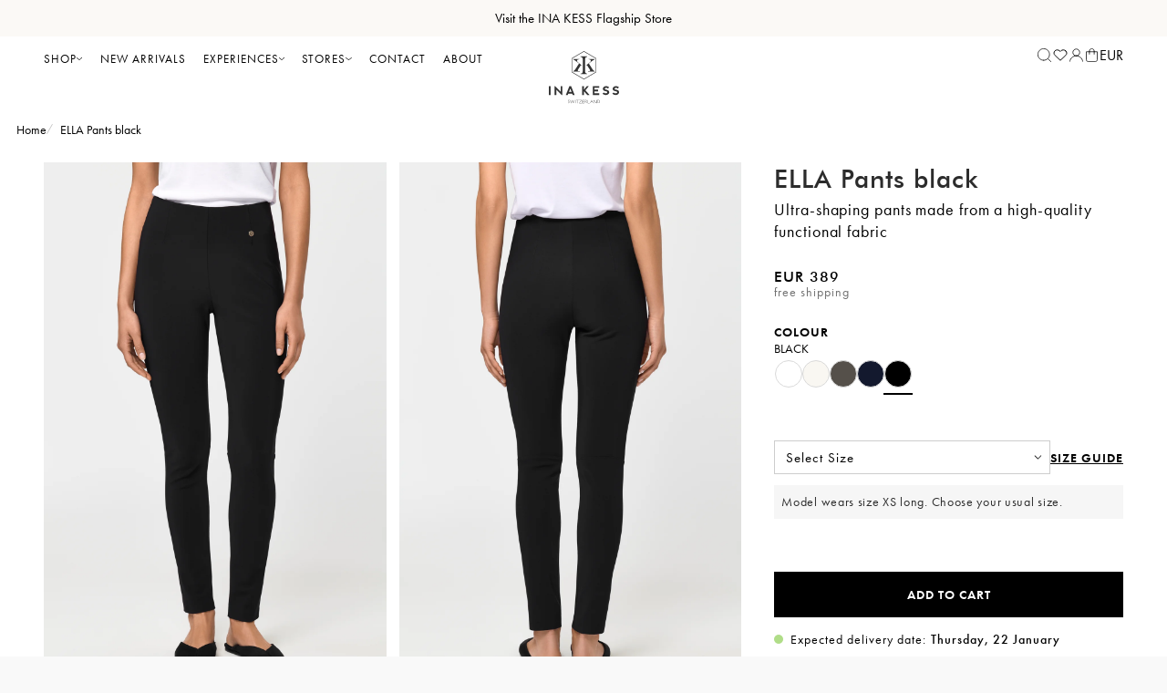

--- FILE ---
content_type: text/html; charset=utf-8
request_url: https://inakess.ch/products/ella-stretch-pants-black
body_size: 71497
content:
<!doctype html>
<html lang="en">
<!-- Site by Shopify Plus Agency - Cake Agency - https://cake.agency/shopify-plus-agency -->
<head>
	<!-- BS: AB Scripts -->
	<link rel="stylesheet" href="//inakess.ch/cdn/shop/t/314/assets/bs-ab-ike-000.css?v=62113271181927292441737108943">

	<script src="//inakess.ch/cdn/shop/t/314/assets/bs-ab-ike-000.js?v=64961084581253836351737108944"></script>
	<!-- END BS: AB Scripts -->
  
<!-- Hotjar Tracking Code for https://inakess.ch/ -->
<script>
    (function(h,o,t,j,a,r){
        h.hj=h.hj||function(){(h.hj.q=h.hj.q||[]).push(arguments)};
        h._hjSettings={hjid:1736162,hjsv:6};
        a=o.getElementsByTagName('head')[0];
        r=o.createElement('script');r.async=1;
        r.src=t+h._hjSettings.hjid+j+h._hjSettings.hjsv;
        a.appendChild(r);
    })(window,document,'https://static.hotjar.com/c/hotjar-','.js?sv=');
</script>
  
	<!-- ABlyft Snippet -->
	<script src="https://cdn.ablyft.com/s/23974924.js"></script>
	<script>
		window['ablyft'] = window['ablyft'] || [];
	</script>
	<!-- END: ABlyft Snippet -->

	
	<script>
		
		(() => {
			let pageLoadTimestamp = null;

			document.addEventListener('DOMContentLoaded', () => {
				pageLoadTimestamp = Date.now();
			});

			window.addEventListener('beforeunload', () => {
				let secondsSpentOnPage = parseInt(((Date.now() - pageLoadTimestamp) / 1000).toFixed(0));

				if (secondsSpentOnPage > 600) {
					secondsSpentOnPage = 600;
				}

				window['ablyft'].push({
					eventType: 'custom',
					eventName: 'seconds-on-page',
					eventValue: secondsSpentOnPage
				});
			});
		})();
	</script>

	<script id="rebuy-recommended-template" type="text/template">
    <div class="rebuy-widget"
    v-cloak
    v-on:click="stopPropagation($event)"
    v-bind:id="'rebuy-widget-' + id"
    v-bind:class="['widget-type-' + config.type.replace('_','-'), 'widget-display-' + config.display_type, products.length > 0 ? 'is-visible' : 'is-hidden', 'widget-layout-' + currentLayout()]">

    <div
        class="rebuy-widget-container"
        v-cloak
        v-bind:class="['widget-display-' + config.display_type, visible ? 'is-visible' : 'is-hidden' ]"
        v-on:click.self="hide()">

        <div class="rebuy-widget-content">
            <div class="rebuy-modal-close" v-on:click="hide()">
                <i class="fas fa-times"></i>
            </div>

            <div class="rebuy-timer" v-if="hasTimer()">
                <h5 class="rebuy-timer-title" v-if="config.language.timer_title">
                    <span v-html="config.language.timer_title"></span> <span class="rebuy-timer-minutes" v-html="config.timer.duration_minutes"></span>:<span class="rebuy-timer-seconds" v-html="config.timer.duration_seconds"></span>
                </h5>
            </div>

            <h4 class="super-title" v-if="config.language.super_title != ''" v-html="config.language.super_title"></h4>

            <h3 class="primary-title" v-if="config.language.title != ''" v-html="config.language.title"></h3>

            <div class="description" v-if="config.language.description != ''" v-html="config.language.description"></div>

            <div class="rebuy-product-grid" v-bind:class="layoutClasses">

                <div class="rebuy-product-block" v-for="(product, product_index) in products" v-bind:class="[product.handle, 'product-id-' + product.id, cartHasProduct(product) ? 'cart-has-item' : '', productTagClasses(product)]">

                    <div class="rebuy-product-media">
                        <a class="rebuy-product-image" v-bind:href="learnMoreURL(product)" v-bind:style="imageStyles" v-on:click="learnMore(product);" v-bind:class="[hasLearnMore() ? 'clickable' : '']">
                            <img v-bind:src="itemImage(product, product.selected_variant, '400x400')" v-bind:alt="'View ' + product.title">
                        </a>
                    </div>
                    <div class="rebuy-product-info">
                        <a class="rebuy-product-title" v-bind:href="learnMoreURL(product)" v-on:click="learnMore(product);" v-html="product.title" v-bind:class="[hasLearnMore() ? 'clickable' : '']" v-bind:alt="'View ' + product.title"></a>
                        <div class="rebuy-variant-title" v-if="showVariantTitle(product)" v-html="product.selected_variant.title"></div>
                        <div class="rebuy-product-review" v-if="hasProductReviews(product)">
                            <span class="rebuy-star-rating">
                                <span class="rebuy-star-rating-background"></span>
                                <span class="rebuy-star-rating-foreground" v-bind:style="{ width: productReviewRatingPercentage(product) }"></span>
                            </span>
                            <span class="rebuy-review-count" v-html="productReviewCount(product)"></span>
                        </div>

                        <div class="rebuy-product-price">
  							<div v-if="variantOnSale(product, product.selected_variant)">
    							<span class="rebuy-money sale"
          							v-html="(Rebuy?.Cart?.getCurrency?.() || Shopify?.currency?.active || 'USD') + ' ' + Shopify.formatMoney(variantPrice(product, product.selected_variant), '')"></span>

    							<span class="rebuy-money compare-at"
          							v-html="(Rebuy?.Cart?.getCurrency?.() || Shopify?.currency?.active || 'USD') + ' ' + Shopify.formatMoney(variantCompareAtPrice(product, product.selected_variant), '')"></span>
  							</div>

  							<div v-if="!(variantOnSale(product, product.selected_variant))">
    							<span class="rebuy-money"
          							v-html="(Rebuy?.Cart?.getCurrency?.() || Shopify?.currency?.active || 'USD') + ' ' + Shopify.formatMoney(variantPrice(product, product.selected_variant), '')"></span>
  							</div>
						</div>

                        <div class="rebuy-product-description" v-if="showProductDescription(product)" v-html="text(product.body_html)"></div>
                    </div>
                    <div class="rebuy-product-actions">

                        <div class="subscription-checkbox" v-if="showSubscriptionOptions(product)">
                            <label class="rebuy-checkbox-label">
                                <input
                                    class="checkbox-input rebuy-checkbox"
                                    v-model="product.subscription"
                                    v-on:change="toggleSubscription(product)"
                                    type="checkbox" />
                                <span class="checkbox-label" v-html="upgradeToSubscriptionLabel(product)"></span>
                            </label>
                        </div>

                        <div class="subscription-frequency" v-if="showSubscriptionFrequency(product)">
                            <select
                                class="rebuy-select"
                                v-model="product.subscription_frequency"
                                v-on:change="updateSubscriptionFrequency(product)">
                                <option v-for="frequency in product.subscription_frequencies" v-bind:value="frequency"></option>
                            </select>
                        </div>

                        <div class="product-quantity" v-if="hasQuantityInputEnabled()">
                            <div class="rebuy-select-wrapper">
                                <label class="rebuy-label">Quantity</label>
                                <select 
                                    class="rebuy-select" 
                                    v-model="product.quantity">
                                    <option v-for="n in maxQuantityInputValue()" v-bind:value="n"></option>
                                </select>
                            </div>
                        </div>

                        <button
                            class="rebuy-button"
                            v-bind:class="{ working: (product.status != 'ready' && product.status != 'selecting') }"
                            v-bind:disabled="!(variantAvailable(product.selected_variant)) || (product.status != 'ready' && product.status != 'selecting')"
                            v-bind:alt="'Add ' + product.title + ' to Cart'"
                            v-on:click="addToCart(product)"
                            type="button">
                                <span v-html="buttonLabel(product)"></span>
                        </button>
                    </div>
                    <div class="rebuy-product-options" v-if="showVariantSelect(product)">
                        <select
                            :id="id + '-' + 'select' + '-' + product_index"
                            :class="{ hide : settings.view_options.variant_selector == 'buttons' }"
                            class="rebuy-select"
                            v-model="product.selected_variant_id"
                            v-on:change="selectVariant(product)">
                            <option v-for="variant in product.variants" v-bind:value="variant.id"></option>
                        </select>

                        <div v-if="displayColorSwatches(option)" v-for="option in product.options" class="rebuy-color-swatches">
                            <div v-for="(value, value_index) in option.values" class="rebuy-color-swatch">
                                <input
                                    :name="id + '-color-' + product_index" 
                                    :id="id + '-color-' + product_index + '-' + value + '-' + value_index"
                                    :checked="value_index == 0" 
                                    :value="value"
                                    type="radio" 
                                    class="rebuy-color-input hide"
                                    v-on:change="selectVariantByColor(product, value, product_index)">
                                <label
                                    :for="id + '-color-' + product_index + '-' + value + '-' + value_index"
                                    :style="{ backgroundColor: value }"
                                    :title="value"
                                    class="rebuy-color-label"></label>
                            </div>
                        </div>

                        <div v-if="displaySizeSwatches(option)" v-for="option in product.options" class="mt-10 rebuy-size-swatches">
                            <div v-for="(value, value_index) in option.values" class="rebuy-size-swatch">
                                <input
                                    :name="id + '-size-' + product_index" 
                                    :id="id + '-size-' + product_index + '-' + value"
                                    :checked="value_index == 0" 
                                    :value="value"
                                    type="radio" 
                                    class="rebuy-size-input hide"
                                    v-on:change="selectVariantBySize(product, value, product_index)">
                                <label
                                    :for="id + '-size-' + product_index + '-' + value"
                                    class="rebuy-size-label"></label>
                            </div>
                        </div>
                    </div>
                </div>

            </div>

            <div class="rebuy-modal-actions" v-if="showContinueButton()">
                <button
                    class="rebuy-button decline"
                    v-on:click="hide()"
                    type="button">
                        <span v-html="continueLabel()"></span>
                </button>
            </div>

            <div class="powered-by-rebuy">
                <a v-bind:href="'https://rebuyengine.com/?shop=' + config.shop.myshopify_domain" target="_blank" rel="noopener">
                    Powered by Rebuy
                </a>
            </div>

        </div>

    </div>
</div>
</script>

	    
    <title>ELLA Stretch Pants black - INA KESS</title>
    
    <meta charset="utf-8">
    <meta http-equiv="X-UA-Compatible" content="IE=edge">
    
    <meta name="description" content="Made from a compressive stretch fabric that is breathable and quick-drying, these pants boast a body-shaping waistband, a mid-rise, a hidden inside pocket for added convenience, and they are available in two lengths.">
    
    <meta name="viewport" content="width=device-width, initial-scale=1.0, maximum-scale=5.0, user-scalable=1">

    
    
    
    <link rel="canonical" href="https://inakess.ch/products/ella-stretch-pants-black" />
    
    <link rel="preconnect" href="https://stats.g.doubleclick.net">
    <link rel="preconnect" href="https://www.google.com">
    <link rel="preconnect" href="https://connect.facebook.net">
    <link rel="preconnect" href="https://www.google-analytics.com">
    <link rel="preconnect" href="https://fast.a.klaviyo.com">
    <link rel="preconnect" href="https://www.facebook.com">
    <link rel="preconnect" href="https://ajax.googleapis.com">
    <link rel="preconnect" href="https://productreviews.shopifycdn.com">
    <link rel="preconnect" href="https://telemetrics.klaviyo.com">
    <meta property="og:site_name" content="INA KESS">
    <meta property="og:url" content="https://inakess.ch/products/ella-stretch-pants-black">
    <meta property="og:title" content="ELLA Stretch Pants black">
    <meta property="og:type" content="product">
    <meta property="og:description" content="Luxury ready-to-wear from Switzerland. Timeless, feminine designs in functional fabrics, crafted with attention to detail, quality, and longevity. Made in Portugal."><meta property="og:price:amount" content="359">
    <meta property="og:price:currency" content="CHF"><meta property="og:image" content="http://inakess.ch/cdn/shop/files/250313INAKESSECom2987_1200x1200.webp?v=1744032256"><meta property="og:image" content="http://inakess.ch/cdn/shop/files/250313INAKESSECom2990_1200x1200.webp?v=1744032256"><meta property="og:image" content="http://inakess.ch/cdn/shop/files/250313INAKESSECom2995_1200x1200.webp?v=1744032257">
    <meta property="og:image:secure_url" content="https://inakess.ch/cdn/shop/files/250313INAKESSECom2987_1200x1200.webp?v=1744032256"><meta property="og:image:secure_url" content="https://inakess.ch/cdn/shop/files/250313INAKESSECom2990_1200x1200.webp?v=1744032256"><meta property="og:image:secure_url" content="https://inakess.ch/cdn/shop/files/250313INAKESSECom2995_1200x1200.webp?v=1744032257">
    <link rel="apple-touch-icon" sizes="180x180" href="//inakess.ch/cdn/shop/t/314/assets/apple-touch-icon.png?v=158918063581410034551734944736">
<link rel="icon" type="image/png" sizes="32x32" href="//inakess.ch/cdn/shop/t/314/assets/favicon-32x32.png?v=2511380067893789941734944742">
<link rel="icon" type="image/png" sizes="16x16" href="//inakess.ch/cdn/shop/t/314/assets/favicon-16x16.png?v=89612776417429692751734944734">
<link rel="mask-icon" href="//inakess.ch/cdn/shop/t/314/assets/safari-pinned-tab.svg?v=153480312627467135121734944732" color="#212121">
<link rel="shortcut icon" href="//inakess.ch/cdn/shop/t/314/assets/favicon.ico?v=105305351937403415361734944734">
<meta name="msapplication-TileColor" content="#da532c">
<meta name="theme-color" content="#ffffff">

    <meta name="google-site-verification" content="fCVXB4EjEImh2AER1CTL_Ad-mz-m10Bz_3Uwx0qsk_U" />

     
    
        <script>window.performance && window.performance.mark && window.performance.mark('shopify.content_for_header.start');</script><meta name="google-site-verification" content="AZ4Es0Rt1fse4QApp7KDvDMXwTnbmF6CUaUDDHjt64Q">
<meta name="google-site-verification" content="Jd255WM0NNaWq5dU_jnL1otsD4qvGbH9wfsHTTgc1oA">
<meta name="facebook-domain-verification" content="18z1znet30vuey5by05y9f5h0zsmll">
<meta id="shopify-digital-wallet" name="shopify-digital-wallet" content="/10430440/digital_wallets/dialog">
<meta name="shopify-checkout-api-token" content="32d4bba89fcb5f412c2756353fa3154f">
<meta id="in-context-paypal-metadata" data-shop-id="10430440" data-venmo-supported="false" data-environment="production" data-locale="en_US" data-paypal-v4="true" data-currency="CHF">
<link rel="alternate" hreflang="x-default" href="https://inakess.ch/products/ella-stretch-pants-black">
<link rel="alternate" hreflang="en-CH" href="https://inakess.ch/products/ella-stretch-pants-black">
<link rel="alternate" hreflang="de-CH" href="https://inakess.ch/de/products/ella-stretch-pants-black">
<link rel="alternate" type="application/json+oembed" href="https://inakess.ch/products/ella-stretch-pants-black.oembed">
<script async="async" src="/checkouts/internal/preloads.js?locale=en-CH"></script>
<link rel="preconnect" href="https://shop.app" crossorigin="anonymous">
<script async="async" src="https://shop.app/checkouts/internal/preloads.js?locale=en-CH&shop_id=10430440" crossorigin="anonymous"></script>
<script id="apple-pay-shop-capabilities" type="application/json">{"shopId":10430440,"countryCode":"CH","currencyCode":"CHF","merchantCapabilities":["supports3DS"],"merchantId":"gid:\/\/shopify\/Shop\/10430440","merchantName":"INA KESS","requiredBillingContactFields":["postalAddress","email","phone"],"requiredShippingContactFields":["postalAddress","email","phone"],"shippingType":"shipping","supportedNetworks":["visa","masterCard","amex"],"total":{"type":"pending","label":"INA KESS","amount":"1.00"},"shopifyPaymentsEnabled":true,"supportsSubscriptions":true}</script>
<script id="shopify-features" type="application/json">{"accessToken":"32d4bba89fcb5f412c2756353fa3154f","betas":["rich-media-storefront-analytics"],"domain":"inakess.ch","predictiveSearch":true,"shopId":10430440,"locale":"en"}</script>
<script>var Shopify = Shopify || {};
Shopify.shop = "inakess.myshopify.com";
Shopify.locale = "en";
Shopify.currency = {"active":"CHF","rate":"1.0"};
Shopify.country = "CH";
Shopify.theme = {"name":"inakess\/main","id":176788242805,"schema_name":"Base Theme","schema_version":"1.0.0","theme_store_id":null,"role":"main"};
Shopify.theme.handle = "null";
Shopify.theme.style = {"id":null,"handle":null};
Shopify.cdnHost = "inakess.ch/cdn";
Shopify.routes = Shopify.routes || {};
Shopify.routes.root = "/";</script>
<script type="module">!function(o){(o.Shopify=o.Shopify||{}).modules=!0}(window);</script>
<script>!function(o){function n(){var o=[];function n(){o.push(Array.prototype.slice.apply(arguments))}return n.q=o,n}var t=o.Shopify=o.Shopify||{};t.loadFeatures=n(),t.autoloadFeatures=n()}(window);</script>
<script>
  window.ShopifyPay = window.ShopifyPay || {};
  window.ShopifyPay.apiHost = "shop.app\/pay";
  window.ShopifyPay.redirectState = null;
</script>
<script id="shop-js-analytics" type="application/json">{"pageType":"product"}</script>
<script defer="defer" async type="module" src="//inakess.ch/cdn/shopifycloud/shop-js/modules/v2/client.init-shop-cart-sync_C5BV16lS.en.esm.js"></script>
<script defer="defer" async type="module" src="//inakess.ch/cdn/shopifycloud/shop-js/modules/v2/chunk.common_CygWptCX.esm.js"></script>
<script type="module">
  await import("//inakess.ch/cdn/shopifycloud/shop-js/modules/v2/client.init-shop-cart-sync_C5BV16lS.en.esm.js");
await import("//inakess.ch/cdn/shopifycloud/shop-js/modules/v2/chunk.common_CygWptCX.esm.js");

  window.Shopify.SignInWithShop?.initShopCartSync?.({"fedCMEnabled":true,"windoidEnabled":true});

</script>
<script>
  window.Shopify = window.Shopify || {};
  if (!window.Shopify.featureAssets) window.Shopify.featureAssets = {};
  window.Shopify.featureAssets['shop-js'] = {"shop-cart-sync":["modules/v2/client.shop-cart-sync_ZFArdW7E.en.esm.js","modules/v2/chunk.common_CygWptCX.esm.js"],"init-fed-cm":["modules/v2/client.init-fed-cm_CmiC4vf6.en.esm.js","modules/v2/chunk.common_CygWptCX.esm.js"],"shop-button":["modules/v2/client.shop-button_tlx5R9nI.en.esm.js","modules/v2/chunk.common_CygWptCX.esm.js"],"shop-cash-offers":["modules/v2/client.shop-cash-offers_DOA2yAJr.en.esm.js","modules/v2/chunk.common_CygWptCX.esm.js","modules/v2/chunk.modal_D71HUcav.esm.js"],"init-windoid":["modules/v2/client.init-windoid_sURxWdc1.en.esm.js","modules/v2/chunk.common_CygWptCX.esm.js"],"shop-toast-manager":["modules/v2/client.shop-toast-manager_ClPi3nE9.en.esm.js","modules/v2/chunk.common_CygWptCX.esm.js"],"init-shop-email-lookup-coordinator":["modules/v2/client.init-shop-email-lookup-coordinator_B8hsDcYM.en.esm.js","modules/v2/chunk.common_CygWptCX.esm.js"],"init-shop-cart-sync":["modules/v2/client.init-shop-cart-sync_C5BV16lS.en.esm.js","modules/v2/chunk.common_CygWptCX.esm.js"],"avatar":["modules/v2/client.avatar_BTnouDA3.en.esm.js"],"pay-button":["modules/v2/client.pay-button_FdsNuTd3.en.esm.js","modules/v2/chunk.common_CygWptCX.esm.js"],"init-customer-accounts":["modules/v2/client.init-customer-accounts_DxDtT_ad.en.esm.js","modules/v2/client.shop-login-button_C5VAVYt1.en.esm.js","modules/v2/chunk.common_CygWptCX.esm.js","modules/v2/chunk.modal_D71HUcav.esm.js"],"init-shop-for-new-customer-accounts":["modules/v2/client.init-shop-for-new-customer-accounts_ChsxoAhi.en.esm.js","modules/v2/client.shop-login-button_C5VAVYt1.en.esm.js","modules/v2/chunk.common_CygWptCX.esm.js","modules/v2/chunk.modal_D71HUcav.esm.js"],"shop-login-button":["modules/v2/client.shop-login-button_C5VAVYt1.en.esm.js","modules/v2/chunk.common_CygWptCX.esm.js","modules/v2/chunk.modal_D71HUcav.esm.js"],"init-customer-accounts-sign-up":["modules/v2/client.init-customer-accounts-sign-up_CPSyQ0Tj.en.esm.js","modules/v2/client.shop-login-button_C5VAVYt1.en.esm.js","modules/v2/chunk.common_CygWptCX.esm.js","modules/v2/chunk.modal_D71HUcav.esm.js"],"shop-follow-button":["modules/v2/client.shop-follow-button_Cva4Ekp9.en.esm.js","modules/v2/chunk.common_CygWptCX.esm.js","modules/v2/chunk.modal_D71HUcav.esm.js"],"checkout-modal":["modules/v2/client.checkout-modal_BPM8l0SH.en.esm.js","modules/v2/chunk.common_CygWptCX.esm.js","modules/v2/chunk.modal_D71HUcav.esm.js"],"lead-capture":["modules/v2/client.lead-capture_Bi8yE_yS.en.esm.js","modules/v2/chunk.common_CygWptCX.esm.js","modules/v2/chunk.modal_D71HUcav.esm.js"],"shop-login":["modules/v2/client.shop-login_D6lNrXab.en.esm.js","modules/v2/chunk.common_CygWptCX.esm.js","modules/v2/chunk.modal_D71HUcav.esm.js"],"payment-terms":["modules/v2/client.payment-terms_CZxnsJam.en.esm.js","modules/v2/chunk.common_CygWptCX.esm.js","modules/v2/chunk.modal_D71HUcav.esm.js"]};
</script>
<script>(function() {
  var isLoaded = false;
  function asyncLoad() {
    if (isLoaded) return;
    isLoaded = true;
    var urls = ["https:\/\/maps.develic.com\/packs\/front.js?shop=inakess.myshopify.com","https:\/\/cdn.giftcardpro.app\/build\/storefront\/storefront.js?shop=inakess.myshopify.com"];
    for (var i = 0; i < urls.length; i++) {
      var s = document.createElement('script');
      s.type = 'text/javascript';
      s.async = true;
      s.src = urls[i];
      var x = document.getElementsByTagName('script')[0];
      x.parentNode.insertBefore(s, x);
    }
  };
  if(window.attachEvent) {
    window.attachEvent('onload', asyncLoad);
  } else {
    window.addEventListener('load', asyncLoad, false);
  }
})();</script>
<script id="__st">var __st={"a":10430440,"offset":3600,"reqid":"4bd636e5-a1ab-404d-9e38-c859839ded31-1768628330","pageurl":"inakess.ch\/products\/ella-stretch-pants-black","u":"5d009cb7fe33","p":"product","rtyp":"product","rid":7936706281726};</script>
<script>window.ShopifyPaypalV4VisibilityTracking = true;</script>
<script id="captcha-bootstrap">!function(){'use strict';const t='contact',e='account',n='new_comment',o=[[t,t],['blogs',n],['comments',n],[t,'customer']],c=[[e,'customer_login'],[e,'guest_login'],[e,'recover_customer_password'],[e,'create_customer']],r=t=>t.map((([t,e])=>`form[action*='/${t}']:not([data-nocaptcha='true']) input[name='form_type'][value='${e}']`)).join(','),a=t=>()=>t?[...document.querySelectorAll(t)].map((t=>t.form)):[];function s(){const t=[...o],e=r(t);return a(e)}const i='password',u='form_key',d=['recaptcha-v3-token','g-recaptcha-response','h-captcha-response',i],f=()=>{try{return window.sessionStorage}catch{return}},m='__shopify_v',_=t=>t.elements[u];function p(t,e,n=!1){try{const o=window.sessionStorage,c=JSON.parse(o.getItem(e)),{data:r}=function(t){const{data:e,action:n}=t;return t[m]||n?{data:e,action:n}:{data:t,action:n}}(c);for(const[e,n]of Object.entries(r))t.elements[e]&&(t.elements[e].value=n);n&&o.removeItem(e)}catch(o){console.error('form repopulation failed',{error:o})}}const l='form_type',E='cptcha';function T(t){t.dataset[E]=!0}const w=window,h=w.document,L='Shopify',v='ce_forms',y='captcha';let A=!1;((t,e)=>{const n=(g='f06e6c50-85a8-45c8-87d0-21a2b65856fe',I='https://cdn.shopify.com/shopifycloud/storefront-forms-hcaptcha/ce_storefront_forms_captcha_hcaptcha.v1.5.2.iife.js',D={infoText:'Protected by hCaptcha',privacyText:'Privacy',termsText:'Terms'},(t,e,n)=>{const o=w[L][v],c=o.bindForm;if(c)return c(t,g,e,D).then(n);var r;o.q.push([[t,g,e,D],n]),r=I,A||(h.body.append(Object.assign(h.createElement('script'),{id:'captcha-provider',async:!0,src:r})),A=!0)});var g,I,D;w[L]=w[L]||{},w[L][v]=w[L][v]||{},w[L][v].q=[],w[L][y]=w[L][y]||{},w[L][y].protect=function(t,e){n(t,void 0,e),T(t)},Object.freeze(w[L][y]),function(t,e,n,w,h,L){const[v,y,A,g]=function(t,e,n){const i=e?o:[],u=t?c:[],d=[...i,...u],f=r(d),m=r(i),_=r(d.filter((([t,e])=>n.includes(e))));return[a(f),a(m),a(_),s()]}(w,h,L),I=t=>{const e=t.target;return e instanceof HTMLFormElement?e:e&&e.form},D=t=>v().includes(t);t.addEventListener('submit',(t=>{const e=I(t);if(!e)return;const n=D(e)&&!e.dataset.hcaptchaBound&&!e.dataset.recaptchaBound,o=_(e),c=g().includes(e)&&(!o||!o.value);(n||c)&&t.preventDefault(),c&&!n&&(function(t){try{if(!f())return;!function(t){const e=f();if(!e)return;const n=_(t);if(!n)return;const o=n.value;o&&e.removeItem(o)}(t);const e=Array.from(Array(32),(()=>Math.random().toString(36)[2])).join('');!function(t,e){_(t)||t.append(Object.assign(document.createElement('input'),{type:'hidden',name:u})),t.elements[u].value=e}(t,e),function(t,e){const n=f();if(!n)return;const o=[...t.querySelectorAll(`input[type='${i}']`)].map((({name:t})=>t)),c=[...d,...o],r={};for(const[a,s]of new FormData(t).entries())c.includes(a)||(r[a]=s);n.setItem(e,JSON.stringify({[m]:1,action:t.action,data:r}))}(t,e)}catch(e){console.error('failed to persist form',e)}}(e),e.submit())}));const S=(t,e)=>{t&&!t.dataset[E]&&(n(t,e.some((e=>e===t))),T(t))};for(const o of['focusin','change'])t.addEventListener(o,(t=>{const e=I(t);D(e)&&S(e,y())}));const B=e.get('form_key'),M=e.get(l),P=B&&M;t.addEventListener('DOMContentLoaded',(()=>{const t=y();if(P)for(const e of t)e.elements[l].value===M&&p(e,B);[...new Set([...A(),...v().filter((t=>'true'===t.dataset.shopifyCaptcha))])].forEach((e=>S(e,t)))}))}(h,new URLSearchParams(w.location.search),n,t,e,['guest_login'])})(!0,!0)}();</script>
<script integrity="sha256-4kQ18oKyAcykRKYeNunJcIwy7WH5gtpwJnB7kiuLZ1E=" data-source-attribution="shopify.loadfeatures" defer="defer" src="//inakess.ch/cdn/shopifycloud/storefront/assets/storefront/load_feature-a0a9edcb.js" crossorigin="anonymous"></script>
<script crossorigin="anonymous" defer="defer" src="//inakess.ch/cdn/shopifycloud/storefront/assets/shopify_pay/storefront-65b4c6d7.js?v=20250812"></script>
<script data-source-attribution="shopify.dynamic_checkout.dynamic.init">var Shopify=Shopify||{};Shopify.PaymentButton=Shopify.PaymentButton||{isStorefrontPortableWallets:!0,init:function(){window.Shopify.PaymentButton.init=function(){};var t=document.createElement("script");t.src="https://inakess.ch/cdn/shopifycloud/portable-wallets/latest/portable-wallets.en.js",t.type="module",document.head.appendChild(t)}};
</script>
<script data-source-attribution="shopify.dynamic_checkout.buyer_consent">
  function portableWalletsHideBuyerConsent(e){var t=document.getElementById("shopify-buyer-consent"),n=document.getElementById("shopify-subscription-policy-button");t&&n&&(t.classList.add("hidden"),t.setAttribute("aria-hidden","true"),n.removeEventListener("click",e))}function portableWalletsShowBuyerConsent(e){var t=document.getElementById("shopify-buyer-consent"),n=document.getElementById("shopify-subscription-policy-button");t&&n&&(t.classList.remove("hidden"),t.removeAttribute("aria-hidden"),n.addEventListener("click",e))}window.Shopify?.PaymentButton&&(window.Shopify.PaymentButton.hideBuyerConsent=portableWalletsHideBuyerConsent,window.Shopify.PaymentButton.showBuyerConsent=portableWalletsShowBuyerConsent);
</script>
<script data-source-attribution="shopify.dynamic_checkout.cart.bootstrap">document.addEventListener("DOMContentLoaded",(function(){function t(){return document.querySelector("shopify-accelerated-checkout-cart, shopify-accelerated-checkout")}if(t())Shopify.PaymentButton.init();else{new MutationObserver((function(e,n){t()&&(Shopify.PaymentButton.init(),n.disconnect())})).observe(document.body,{childList:!0,subtree:!0})}}));
</script>
<script id='scb4127' type='text/javascript' async='' src='https://inakess.ch/cdn/shopifycloud/privacy-banner/storefront-banner.js'></script><link id="shopify-accelerated-checkout-styles" rel="stylesheet" media="screen" href="https://inakess.ch/cdn/shopifycloud/portable-wallets/latest/accelerated-checkout-backwards-compat.css" crossorigin="anonymous">
<style id="shopify-accelerated-checkout-cart">
        #shopify-buyer-consent {
  margin-top: 1em;
  display: inline-block;
  width: 100%;
}

#shopify-buyer-consent.hidden {
  display: none;
}

#shopify-subscription-policy-button {
  background: none;
  border: none;
  padding: 0;
  text-decoration: underline;
  font-size: inherit;
  cursor: pointer;
}

#shopify-subscription-policy-button::before {
  box-shadow: none;
}

      </style>

<script>window.performance && window.performance.mark && window.performance.mark('shopify.content_for_header.end');</script>
    

    <!-- start swiper resources -->
        <link href="//inakess.ch/cdn/shop/t/314/assets/swiper-bundle.min.css?v=42215071342367337871741949172" rel="stylesheet" type="text/css" media="all" />
        <script src="//inakess.ch/cdn/shop/t/314/assets/swiper-bundle.min.js?v=146922276935030407881741949174" defer></script>
    <!-- end swiper resources -->

    <link href="//inakess.ch/cdn/shop/t/314/assets/fonts.css?v=183082704090352789751737025230" rel="stylesheet">
    <link href="//inakess.ch/cdn/shop/t/314/assets/application.css?v=26098318044895369071750157211" rel="stylesheet">
	<link href="//inakess.ch/cdn/shop/t/314/assets/card-product.css?v=117064721494867797181738663046" rel="stylesheet">
	<link href="//inakess.ch/cdn/shop/t/314/assets/bs-card-product.css?v=108520739004883941891768229574" rel="stylesheet">
	<link href="//inakess.ch/cdn/shop/t/314/assets/bs-main-header.css?v=30620549911550491121760712336" rel="stylesheet">
	<link href="//inakess.ch/cdn/shop/t/314/assets/bs-global.css?v=153190671438523590161752567046" rel="stylesheet">
	<link href="//inakess.ch/cdn/shop/t/314/assets/bs-main-product.css?v=139615874981967240951767954647" rel="stylesheet">
    <link href="//inakess.ch/cdn/shop/t/314/assets/bs-currency-switcher.css?v=151116425412887188061760712334" rel="stylesheet">
	<link rel="stylesheet" href="//inakess.ch/cdn/shop/t/314/assets/bs-mobile-menu.css?v=156445206724330296671760712338">

    <!-- global variabels -->
    <script>
        Shopify.money_format = '<span class=money>CHF {{ amount_no_decimals }}</span>';
        const label_add_to_cart = "Add to cart";
        const label_sold_out = "Sold out - Join the Waitlist";
        const label_notify_me = "Join the waitlist";
        const label_select = "Select";
        const label_add_to_wishlist = "wishlist";
        const label_remove_from_wishlist = "Remove from wishlist";
        const no_wishlist_items = "Your wishlist is currently empty.";
        const variant_select_prefix = "Please select a";
        const label_stock_count_display = "Only [count] left in stock";
            const variant_stock_levels = [
                {
                    "id": 43715486318846,
                    "quantity": 43
                },
                {
                    "id": 43715486384382,
                    "quantity": 9
                },
                {
                    "id": 43715486449918,
                    "quantity": -2
                },
                {
                    "id": 43715486515454,
                    "quantity": 4
                },
                {
                    "id": 43715486580990,
                    "quantity": 13
                },
                {
                    "id": 43715486286078,
                    "quantity": 6
                },
                {
                    "id": 43715486351614,
                    "quantity": 0
                },
                {
                    "id": 43715486417150,
                    "quantity": 0
                },
                {
                    "id": 43715486482686,
                    "quantity": 0
                },
                {
                    "id": 43715486548222,
                    "quantity": 28
                }
            ]

    </script>
    <script src="//inakess.ch/cdn/shop/t/314/assets/application.js?v=69231275844182537161745493804" defer></script>
    <script src="//inakess.ch/cdn/shop/t/314/assets/rebuy-currency-replace.js?v=88017951485352269341755613859" defer></script>
    <script src="//inakess.ch/cdn/shop/t/314/assets/localization.js?v=180695639886461491751734944732" defer></script>

    
    <script>
        const productHandle = 'ella-stretch-pants-black';
        document.addEventListener('DOMContentLoaded', () => {
            window.addToLocalViewedProducts('recently_viewed_products', productHandle, 10);
        });
    </script>
    

    <style>
        :root {
            --color-white: #FFFFFF;
            --color-black: #000000;
            --color-grey: #F9F9F9;
            --color-grey-dark: #ADADAD;
            --color-brown: #AFA69D;
            --color-success: #32C079;
            --color-failure: #E23A3A;
            --color-warning: #FFAA33;
        }
    </style>
<script> (function(w,d,t,r,u) { var f,n,i; w[u]=w[u]||[],f=function() { var o={ti:"97110231", enableAutoSpaTracking: true}; o.q=w[u],w[u]=new UET(o),w[u].push("pageLoad") }, n=d.createElement(t),n.src=r,n.async=1,n.onload=n.onreadystatechange=function() { var s=this.readyState; s&&s!=="loaded"&&s!=="complete"||(f(),n.onload=n.onreadystatechange=null) }, i=d.getElementsByTagName(t)[0],i.parentNode.insertBefore(n,i) }) (window,document,"script","//bat.bing.com/bat.js","uetq"); </script>

        <!-- Heap Analytics -->
        <script type="text/javascript"> window.heapReadyCb=window.heapReadyCb||[],window.heap=window.heap||[],heap.load=function(e,t){window.heap.envId=e,window.heap.clientConfig=t=t||{},window.heap.clientConfig.shouldFetchServerConfig=!1;var a=document.createElement("script");a.type="text/javascript",a.async=!0,a.src="https://cdn.us.heap-api.com/config/"+e+"/heap_config.js";var r=document.getElementsByTagName("script")[0];r.parentNode.insertBefore(a,r);var n=["init","startTracking","stopTracking","track","resetIdentity","identify","getSessionId","getUserId","getIdentity","addUserProperties","addEventProperties","removeEventProperty","clearEventProperties","addAccountProperties","addAdapter","addTransformer","addTransformerFn","onReady","addPageviewProperties","removePageviewProperty","clearPageviewProperties","trackPageview"],i=function(e){return function(){var t=Array.prototype.slice.call(arguments,0);window.heapReadyCb.push({name:e,fn:function(){heap[e]&&heap[e].apply(heap,t)}})}};for(var p=0;p<n.length;p++)heap[n[p]]=i(n[p])}; heap.load("2335393760"); </script>
	    <!-- Heap Analytics end -->
<!-- BEGIN app block: shopify://apps/se-wishlist-engine/blocks/app-embed/8f7c0857-8e71-463d-a168-8e133094753b --><link rel="preload" href="https://cdn.shopify.com/extensions/019b0687-34c2-750d-9296-a1de718428be/wishlist-engine-225/assets/wishlist-engine.css" as="style" onload="this.onload=null;this.rel='stylesheet'">
<noscript><link rel="stylesheet" href="https://cdn.shopify.com/extensions/019b0687-34c2-750d-9296-a1de718428be/wishlist-engine-225/assets/wishlist-engine.css"></noscript>

<meta name="wishlist_shop_current_currency" content="CHF {{ amount_no_decimals }}" id="wishlist_shop_current_currency"/>
<script data-id="Ad05seVZTT0FSY1FTM__14198427981142892921" type="application/javascript">
  var  customHeartIcon='';
  var  customHeartFillIcon='';
</script>

 
<script src="https://cdn.shopify.com/extensions/019b0687-34c2-750d-9296-a1de718428be/wishlist-engine-225/assets/wishlist-engine-app.js" defer></script>

<!-- END app block --><!-- BEGIN app block: shopify://apps/simprosys-google-shopping-feed/blocks/core_settings_block/1f0b859e-9fa6-4007-97e8-4513aff5ff3b --><!-- BEGIN: GSF App Core Tags & Scripts by Simprosys Google Shopping Feed -->









<!-- END: GSF App Core Tags & Scripts by Simprosys Google Shopping Feed -->
<!-- END app block --><!-- BEGIN app block: shopify://apps/sami-b2b-lock/blocks/app-embed/8d86a3b4-97b3-44ab-adc1-ec01c5a89da9 -->
 


  <script>

    window.Samita = window.Samita || {}
    Samita.SamitaLocksAccessParams = Samita.SamitaLocksAccessParams || {}
    Samita.SamitaLocksAccessParams.settings =  {"general":{"customcss":"html body .lock__notificationTemplateWrapper img{\n    display:none !important;\n}\n\nhtml body  .lock__notificationBody .lock__text,\nhtml body  .lock__notificationTemplateWrapper h3,\nhtml body .lock__notificationFooter > button,\nhtml body .lock__notificationFooter > input{\n    font-family: 'Futura light bt' !important;\n}","price_atc":"plain_text","effect_button":"ripple","lock_image_url":"https://cdn.shopify.com/shopifycloud/web/assets/v1/vite/client/en/assets/ineligible404Illustration-DJzlZ34NTBCz.svg","collectFeedback":true,"limit_collections":false,"placeholder_message":true,"placeholder_templateLock":true},"template":{"text_color":"#000","btn_bg_color":"#7396a2","bg_placeholder":"#f3f3f3","btn_text_color":"#FFFFFe","bg_notification":"#fff","input_box_shadow":"#ccc","plain_text_color":"#230d0d","color_placeholder":"#000","button_priceAtc_bg":"#5487a0","input_passcode_color":"#000","button_priceAtc_color":"#fff","input_passcode_background":"#ffffff"}};
    Samita.SamitaLocksAccessParams.locks =  [{"access":1,"id":42987,"resources_conditional":{"ip":{"type":"whitelist","message":"This content is not available in your country","countries":[]},"type":["passcode"],"customer":{"logic":[[{"type":"tagged_with","value":null}]],"source":"rules","listManual":[]},"passcode":{"code":null,"message":"Please type the password you received from INA KESS to access the campaign overview page. \n</br>\nBitte geben Sie das Passwort ein, das Sie von INA KESS erhalten haben, um auf die Kampagnenübersichtsseite zuzugreifen.","listCode":[]},"redirect":{"type":"login","modal":{"title":"Restricted Page","button":"Go to login","buttonUrl":"/account/login","description":"You need to log in to access this page"}},"secretLink":{"code":[],"links":[],"message":null,"resources":"products"},"checkoutLock":{"error":{"default":{"message":"Sorry, this item can’t be purchased","allProduct":"All products in this store cannot be checked out","customerIsLogin":"Checkout is available for guests only","productTagEqual":"Product {{ title }} has a tag that prevents checkout","customerTagEqual":"Your account has a tag that prevents checkout","customerEmailEqual":"Your email is not eligible for checkout","customerIsNotLogin":"You need to log in before proceeding with checkout","customerPhoneEqual":"Your phone is not eligible for checkout","productTagNotEqual":"Products must have a specific tag to proceed with checkout","selectProductEqual":"Product {{ title }} cannot be checked out","customerTagNotEqual":"Your account needs a specific tag to proceed with checkout","customerEmailContains":"Your email contains characters that prevent checkout","customerEmailNotEqual":"Your email is not eligible for checkout","customerPhoneNotEqual":"Your phone is not eligible for checkout","selectProductNotEqual":"Only certain products are eligible for checkout"}},"operator":"and","conditions":[{"value":null,"where":"EQUALS","select":"ALL","values":[]}]}},"advanced":{"language":{"active":false,"languages":[]},"dateRange":{"active":false,"endDate":"2025-11-21T08:50:03.714Z","startDate":"2025-11-20T08:50:03.714Z"},"formRequestAccess":{"form":"default","title":"Request access","action":"request access!","active":false,"message":"You do not have access right?","shortcode":null}},"resources_lock":{"url":null,"page":["/pages/campaign-overview"],"type":"page","blogs":{"active":"blogs","selectedBlogs":[],"selectedArticles":[]},"exclude":{"url":[],"active":false},"setting":["all"],"hideList":false,"products":[],"variants":[],"PreviewLink":"inakess.myshopify.com/pages/campaign-overview","collections":[],"grandAccess":{"time":1,"interval":"day"},"limitProduct":"manual","allowHomePage":true,"excludeProduct":{"list":[],"active":false}},"status":1}];
    Samita.SamitaLocksAccessParams.themeStoreId = Shopify.theme.theme_store_id;
    Samita.SamitaLocksAccessParams.ShopUrl = Shopify.shop;
    Samita.SamitaLocksAccessParams.features =  {"conditions_specific_products":-1,"isCreateAbleLock":true,"number_lock_to_add":-1,"login_to_view_products":true,"login_to_view_pages":true,"login_to_view_urls":true,"login_to_view_blogs":true,"login_to_view_collections":true,"login_to_view_whole_websites":true,"password_protect_pages_with_locks":true,"add_multiple_passcode":true,"secret_link_view_page":true,"exclude_specific_URLs":true,"login_view_price":true,"hide_product_and_collection":true,"hide_add_to_cart_price_and_btn":true,"redirect_to_any_page_url":true,"hide_price_on_gg_search":true,"select_blog_article_to_lock":true,"select_customer_for_lock":true,"exclude_product":true,"request_access":true,"integrateApp":true,"date_range":true,"country_restriction":true,"available_languages":true,"lock_variants":true,"checkout_lock":true};
    Samita.SamitaLocksAccessParams.themeInfo  = [{"id":137725182206,"name":"Cake: Product Page","role":"unpublished","theme_store_id":null,"selected":false,"theme_name":"Base Theme","theme_version":"1.0.0"},{"id":137777447166,"name":"231127jk Puffers","role":"unpublished","theme_store_id":null,"selected":false,"theme_name":"Base Theme","theme_version":"1.0.0"},{"id":137856942334,"name":"Cake: December Retainer","role":"unpublished","theme_store_id":null,"selected":false,"theme_name":"Base Theme","theme_version":"1.0.0"},{"id":138053320958,"name":"240110jk Copy of Cake: Dec Retainer Go Live","role":"unpublished","theme_store_id":null,"selected":false,"theme_name":"Base Theme","theme_version":"1.0.0"},{"id":138619355390,"name":"Actual Website with Loop integrated","role":"unpublished","theme_store_id":null,"selected":false,"theme_name":"Base Theme","theme_version":"1.0.0"},{"id":138643407102,"name":"Copy of 240110jk Copy of Cake: Dec Retainer Go ...","role":"unpublished","theme_store_id":null,"selected":false,"theme_name":"Base Theme","theme_version":"1.0.0"},{"id":138689904894,"name":"240123jk NEW IN","role":"unpublished","theme_store_id":null,"selected":false,"theme_name":"Base Theme","theme_version":"1.0.0"},{"id":138798006526,"name":"240123jk NEW IN ","role":"unpublished","theme_store_id":null,"selected":false,"theme_name":"Base Theme","theme_version":"1.0.0"},{"id":138896507134,"name":"LIVE BACKUP [22/01]","role":"unpublished","theme_store_id":null,"selected":false,"theme_name":"Base Theme","theme_version":"1.0.0"},{"id":138910204158,"name":"Copy of Cake: Internal Testing","role":"unpublished","theme_store_id":null,"selected":false,"theme_name":"Base Theme","theme_version":"1.0.0"},{"id":139264753918,"name":"Cake: Feb Tasks","role":"unpublished","theme_store_id":null,"selected":false,"theme_name":"Base Theme","theme_version":"1.0.0"},{"id":139539349758,"name":"Cake: Feb Tasks Continued [22/02/24]","role":"unpublished","theme_store_id":null,"selected":false,"theme_name":"Base Theme","theme_version":"1.0.0"},{"id":139949244670,"name":"Cake: Feb Tasks Backup [13/03/24]","role":"unpublished","theme_store_id":null,"selected":false,"theme_name":"Base Theme","theme_version":"1.0.0"},{"id":139994530046,"name":"240315jk Dress Launch","role":"unpublished","theme_store_id":null,"selected":false,"theme_name":"Base Theme","theme_version":"1.0.0"},{"id":140089032958,"name":"Cake: Image Fix","role":"unpublished","theme_store_id":null,"selected":false,"theme_name":"Base Theme","theme_version":"1.0.0"},{"id":140364153086,"name":"Cake: March Tasks","role":"unpublished","theme_store_id":null,"selected":false,"theme_name":"Base Theme","theme_version":"1.0.0"},{"id":141480984830,"name":"Backup of 240514jk travel essentials [28/05/24]","role":"unpublished","theme_store_id":null,"selected":false,"theme_name":"Base Theme","theme_version":"1.0.0"},{"id":141648888062,"name":"Cake: Filter Updates","role":"unpublished","theme_store_id":null,"selected":false,"theme_name":"Base Theme","theme_version":"1.0.0"},{"id":141762134270,"name":"240611jk LEGEND","role":"unpublished","theme_store_id":null,"selected":false,"theme_name":"Base Theme","theme_version":"1.0.0"},{"id":141874692350,"name":"240618pja SUMMER SUITING","role":"unpublished","theme_store_id":null,"selected":false,"theme_name":"Base Theme","theme_version":"1.0.0"},{"id":141883638014,"name":"Backup of 1306_Cake: Filter Updates","role":"unpublished","theme_store_id":null,"selected":false,"theme_name":"Base Theme","theme_version":"1.0.0"},{"id":141898645758,"name":"1906_Cake: Explanation video unhide","role":"unpublished","theme_store_id":null,"selected":false,"theme_name":"Base Theme","theme_version":"1.0.0"},{"id":142014447870,"name":"240625pja PRETTY IN PINK","role":"unpublished","theme_store_id":null,"selected":false,"theme_name":"Base Theme","theme_version":"1.0.0"},{"id":142142537982,"name":"240702pja THE WEDDING & SUMMER PARTY SEASON EDIT","role":"unpublished","theme_store_id":null,"selected":false,"theme_name":"Base Theme","theme_version":"1.0.0"},{"id":142211907838,"name":"Cake: Site Speed","role":"unpublished","theme_store_id":null,"selected":false,"theme_name":"Base Theme","theme_version":"1.0.0"},{"id":142327316734,"name":"Cake: Backup - 11/07/24","role":"unpublished","theme_store_id":null,"selected":false,"theme_name":"Base Theme","theme_version":"1.0.0"},{"id":142327546110,"name":"Cake: July Updates","role":"unpublished","theme_store_id":null,"selected":false,"theme_name":"Base Theme","theme_version":"1.0.0"},{"id":142521499902,"name":"240723pja NEW PRODUCT LAUNCH","role":"unpublished","theme_store_id":null,"selected":false,"theme_name":"Base Theme","theme_version":"1.0.0"},{"id":142522384638,"name":"NEW PRODUCT LAUNCH (backup)","role":"unpublished","theme_store_id":null,"selected":false,"theme_name":"Base Theme","theme_version":"1.0.0"},{"id":142574780670,"name":"Copy of Copy of 240723pja NEW PRODUCT LAUNCH FINAL","role":"unpublished","theme_store_id":null,"selected":false,"theme_name":"Base Theme","theme_version":"1.0.0"},{"id":142696186110,"name":"30 July 240723pja NEW PRODUCT L...","role":"unpublished","theme_store_id":null,"selected":false,"theme_name":"Base Theme","theme_version":"1.0.0"},{"id":142721122558,"name":"Cake: Collection Loading","role":"unpublished","theme_store_id":null,"selected":false,"theme_name":"Base Theme","theme_version":"1.0.0"},{"id":142942175486,"name":"240813jk Tonal Dressing","role":"unpublished","theme_store_id":null,"selected":false,"theme_name":"Base Theme","theme_version":"1.0.0"},{"id":142983594238,"name":"240813jk Tonal Dressing (backup)","role":"unpublished","theme_store_id":null,"selected":false,"theme_name":"Base Theme","theme_version":"1.0.0"},{"id":143087239422,"name":"240819pja Luxe Layers","role":"unpublished","theme_store_id":null,"selected":false,"theme_name":"Base Theme","theme_version":"1.0.0"},{"id":143274082558,"name":"240903pja D4 Drop","role":"unpublished","theme_store_id":null,"selected":false,"theme_name":"Base Theme","theme_version":"1.0.0"},{"id":143453815038,"name":"Cake: Wishlist","role":"unpublished","theme_store_id":null,"selected":false,"theme_name":"Base Theme","theme_version":"1.0.0"},{"id":143531049214,"name":"240910pja PONTIFEX ","role":"unpublished","theme_store_id":null,"selected":false,"theme_name":"Base Theme","theme_version":"1.0.0"},{"id":172812304757,"name":"241001pja Layering Black","role":"unpublished","theme_store_id":null,"selected":false,"theme_name":"Base Theme","theme_version":"1.0.0"},{"id":172815483253,"name":"Cake: October Tasks","role":"unpublished","theme_store_id":null,"selected":false,"theme_name":"Base Theme","theme_version":"1.0.0"},{"id":172816466293,"name":"241008pja Sweater Weather","role":"unpublished","theme_store_id":null,"selected":false,"theme_name":"Base Theme","theme_version":"1.0.0"},{"id":172819906933,"name":"Cake: Rebuy","role":"unpublished","theme_store_id":null,"selected":false,"theme_name":"Base Theme","theme_version":"1.0.0"},{"id":173622952309,"name":"Cake: Footer Redesign","role":"unpublished","theme_store_id":null,"selected":false,"theme_name":"Base Theme","theme_version":"1.0.0"},{"id":173627933045,"name":"241015pja Winter Coats","role":"unpublished","theme_store_id":null,"selected":false,"theme_name":"Base Theme","theme_version":"1.0.0"},{"id":173628195189,"name":"241015pja Winter Coats (backup)","role":"unpublished","theme_store_id":null,"selected":false,"theme_name":"Base Theme","theme_version":"1.0.0"},{"id":173742260597,"name":"241022pja Knitwear [Backup 28/10/2024]","role":"unpublished","theme_store_id":null,"selected":false,"theme_name":"Base Theme","theme_version":"1.0.0"},{"id":173756318069,"name":"241029pja CEO of Streetstyle","role":"unpublished","theme_store_id":null,"selected":false,"theme_name":"Base Theme","theme_version":"1.0.0"},{"id":173765099893,"name":"241022pja Knitwear","role":"unpublished","theme_store_id":null,"selected":false,"theme_name":"Base Theme","theme_version":"1.0.0"},{"id":173783941493,"name":"241105pja Dinner Date","role":"unpublished","theme_store_id":null,"selected":false,"theme_name":"Base Theme","theme_version":"1.0.0"},{"id":174071185781,"name":"241112pja Destination Ease","role":"unpublished","theme_store_id":null,"selected":false,"theme_name":"Base Theme","theme_version":"1.0.0"},{"id":174077084021,"name":"Copy of 241105pja Dinner Date","role":"unpublished","theme_store_id":null,"selected":false,"theme_name":"Base Theme","theme_version":"1.0.0"},{"id":174079082869,"name":"Dinner Date New Sections dev","role":"unpublished","theme_store_id":null,"selected":false,"theme_name":"Base Theme","theme_version":"1.0.0"},{"id":174096220533,"name":"Destination Ease x lastest","role":"unpublished","theme_store_id":null,"selected":false,"theme_name":"Base Theme","theme_version":"1.0.0"},{"id":174097269109,"name":"Cake: Navigation Update","role":"unpublished","theme_store_id":null,"selected":false,"theme_name":"Base Theme","theme_version":"1.0.0"},{"id":174097793397,"name":"241119pja Compression Tights","role":"unpublished","theme_store_id":null,"selected":false,"theme_name":"Base Theme","theme_version":"1.0.0"},{"id":176693608821,"name":"241126pja INA KESS Essentials","role":"unpublished","theme_store_id":null,"selected":false,"theme_name":"Base Theme","theme_version":"1.0.0"},{"id":176697377141,"name":"241119pja Compression Tights [Backup]","role":"unpublished","theme_store_id":null,"selected":false,"theme_name":"Base Theme","theme_version":"1.0.0"},{"id":176723853685,"name":"241203pja Office Holiday Party Outfit","role":"unpublished","theme_store_id":null,"selected":false,"theme_name":"Base Theme","theme_version":"1.0.0"},{"id":176738992501,"name":"241210pja Timeless Tailoring","role":"unpublished","theme_store_id":null,"selected":false,"theme_name":"Base Theme","theme_version":"1.0.0"},{"id":176748724597,"name":"Cake: Instagram update [09/12/24]","role":"unpublished","theme_store_id":null,"selected":false,"theme_name":"Base Theme","theme_version":"1.0.0"},{"id":176757342581,"name":"Cake: December Updates [11/12/24]","role":"unpublished","theme_store_id":null,"selected":false,"theme_name":"Base Theme","theme_version":"1.0.0"},{"id":176771367285,"name":"Copy of 241210pja Timeless Tailoring","role":"unpublished","theme_store_id":null,"selected":false,"theme_name":"Base Theme","theme_version":"1.0.0"},{"id":176788242805,"name":"inakess/main","role":"main","theme_store_id":null,"selected":true,"theme_name":"Base Theme","theme_version":"1.0.0"},{"id":176799482229,"name":"copy-main/client-edits","role":"unpublished","theme_store_id":null,"selected":false,"theme_name":"Base Theme","theme_version":"1.0.0"},{"id":176942350709,"name":"Cake Backup: inakess/main [16/01/25]","role":"unpublished","theme_store_id":null,"selected":false,"theme_name":"Base Theme","theme_version":"1.0.0"},{"id":177369153909,"name":"Copy of inakess/main","role":"unpublished","theme_store_id":null,"selected":false,"theme_name":"Base Theme","theme_version":"1.0.0"},{"id":177650827637,"name":"inakess/AB/IKE-002--FEATURE","role":"unpublished","theme_store_id":null,"selected":false,"theme_name":"Base Theme","theme_version":"1.0.0"},{"id":177652662645,"name":"inakess/bugfix/collection-result-number","role":"unpublished","theme_store_id":null,"selected":false,"theme_name":"Base Theme","theme_version":"1.0.0"},{"id":177653186933,"name":"inakess/feature/image-size-bredcrumbs","role":"unpublished","theme_store_id":null,"selected":false,"theme_name":"Base Theme","theme_version":"1.0.0"},{"id":177734058357,"name":"Kopie von inakess/main","role":"unpublished","theme_store_id":null,"selected":false,"theme_name":"Base Theme","theme_version":"1.0.0"},{"id":177740218741,"name":"inakess/feature/pdp-swiper-breadcrumbs","role":"unpublished","theme_store_id":null,"selected":false,"theme_name":"Base Theme","theme_version":"1.0.0"},{"id":177947541877,"name":"Dawn","role":"unpublished","theme_store_id":887,"selected":false,"theme_name":"Dawn","theme_version":"15.4.1"},{"id":178836373877,"name":"Copy of inakess/main","role":"unpublished","theme_store_id":null,"selected":false,"theme_name":"Base Theme","theme_version":"1.0.0"},{"id":178838536565,"name":"inakess/feature/Cookie-banner-interaction-tracking","role":"unpublished","theme_store_id":null,"selected":false,"theme_name":"Base Theme","theme_version":"1.0.0"},{"id":178855412085,"name":"Copy of inakess/main+wishlist hero","role":"unpublished","theme_store_id":null,"selected":false,"theme_name":"Base Theme","theme_version":"1.0.0"},{"id":179262095733,"name":"Wishlist Backup","role":"unpublished","theme_store_id":null,"selected":false,"theme_name":"Base Theme","theme_version":"1.0.0"},{"id":179424395637,"name":"inakess/feature/SE-wishlist","role":"unpublished","theme_store_id":null,"selected":false,"theme_name":"Base Theme","theme_version":"1.0.0"},{"id":179741360501,"name":"Calvin","role":"unpublished","theme_store_id":null,"selected":false,"theme_name":"Base Theme","theme_version":"1.0.0"},{"id":179946881397,"name":"inakess/bugfix/dual-banner-video","role":"unpublished","theme_store_id":null,"selected":false,"theme_name":"Base Theme","theme_version":"1.0.0"},{"id":180173930869,"name":"Media Gallery","role":"unpublished","theme_store_id":null,"selected":false,"theme_name":"Base Theme","theme_version":"1.0.0"},{"id":180443283829,"name":"inakess/feature/money-format","role":"unpublished","theme_store_id":null,"selected":false,"theme_name":"Base Theme","theme_version":"1.0.0"},{"id":180478443893,"name":"inakess/feature/delivery-note","role":"unpublished","theme_store_id":null,"selected":false,"theme_name":"Base Theme","theme_version":"1.0.0"},{"id":180534477173,"name":"inakess/feature/01-08-delviery-time-adjustement","role":"unpublished","theme_store_id":null,"selected":false,"theme_name":"Base Theme","theme_version":"1.0.0"},{"id":181014528373,"name":"inakess/feature/dynamic-upsell-button-font","role":"unpublished","theme_store_id":null,"selected":false,"theme_name":"Base Theme","theme_version":"1.0.0"},{"id":181021311349,"name":"inakess/bugfix/cart-drawer-policy","role":"unpublished","theme_store_id":null,"selected":false,"theme_name":"Base Theme","theme_version":"1.0.0"},{"id":181696561525,"name":"Copy of inakess/main","role":"unpublished","theme_store_id":null,"selected":false,"theme_name":"Base Theme","theme_version":"1.0.0"},{"id":182455894389,"name":"inakess/feature/a-plus-background","role":"unpublished","theme_store_id":null,"selected":false,"theme_name":"Base Theme","theme_version":"1.0.0"},{"id":182541517173,"name":"inakess/feature/disable-chat","role":"unpublished","theme_store_id":null,"selected":false,"theme_name":"Base Theme","theme_version":"1.0.0"},{"id":184217928053,"name":"inakess/feature/pdp-tracking","role":"unpublished","theme_store_id":null,"selected":false,"theme_name":"Base Theme","theme_version":"1.0.0"},{"id":184523882869,"name":"inakess/bugfix/quick-add-in-search","role":"unpublished","theme_store_id":null,"selected":false,"theme_name":"Base Theme","theme_version":"1.0.0"},{"id":184650924405,"name":"inakess/feature/update-12-16-2025-2026planning","role":"unpublished","theme_store_id":null,"selected":false,"theme_name":"Base Theme","theme_version":"1.0.0"},{"id":184678908277,"name":"inakess/feature/cp-changes-ysl","role":"unpublished","theme_store_id":null,"selected":false,"theme_name":"Base Theme","theme_version":"1.0.0"},{"id":184741200245,"name":"inakess/bugfix/select-size","role":"unpublished","theme_store_id":null,"selected":false,"theme_name":"Base Theme","theme_version":"1.0.0"},{"id":184841732469,"name":"ZAPIET - Copy of inakess/main","role":"unpublished","theme_store_id":null,"selected":false,"theme_name":"Base Theme","theme_version":"1.0.0"},{"id":185246351733,"name":"Development (2a516e-DESKTOP-3SMUJB2)","role":"development","theme_store_id":null,"selected":false,"theme_name":"Base Theme","theme_version":"1.0.0"},{"id":185283871093,"name":"Development (3585bd-Mac)","role":"development","theme_store_id":null,"selected":false,"theme_name":"Base Theme","theme_version":"1.0.0"},{"id":185363792245,"name":"inakess/feature/update-13-01-26","role":"unpublished","theme_store_id":null,"selected":false,"theme_name":"Base Theme","theme_version":"1.0.0"},{"id":185365463413,"name":"inakess/feature/plp-tracking","role":"unpublished","theme_store_id":null,"selected":false,"theme_name":"Base Theme","theme_version":"1.0.0"},{"id":185371558261,"name":"inakess/feature/pdp-fabric-ga4-tracking","role":"unpublished","theme_store_id":null,"selected":false,"theme_name":"Base Theme","theme_version":"1.0.0"},{"id":185515835765,"name":"Kopie von inakess/feature/update-13-01-26","role":"unpublished","theme_store_id":null,"selected":false,"theme_name":"Base Theme","theme_version":"1.0.0"},{"id":185517506933,"name":"inakess/feature/bestseller-searchbar","role":"unpublished","theme_store_id":null,"selected":false,"theme_name":"Base Theme","theme_version":"1.0.0"}];
    Samita.SamitaLocksAccessParams.appUrl = "https:\/\/lock.samita.io";
    Samita.SamitaLocksAccessParams.selector = {};
    Samita.SamitaLocksAccessParams.translation = {"default":{"general":{"Back":"Back","Submit":"Submit","Enter_passcode":"Enter passcode","Passcode_empty":"Passcode cant be empty !!","secret_lock_atc":"You cannot see the add to cart of this product !!","title_linkScret":"The link is locked !!","customer_lock_atc":"Button add to cart has been lock !!","secret_lock_price":"You cannot see the price of this product !!","Login_to_see_price":"Login to see price","Passcode_incorrect":"Passcode is incorrect !!","customer_lock_price":"Price had been locked !!","Login_to_Add_to_cart":"Login to Add to cart","notification_linkScret":"resource accessible only with secret link","This_resource_has_been_locked":"This resource has been locked","please_enter_passcode_to_unlock":"Please enter your passcode to unlock this resource"}}};
    Samita.SamitaLocksAccessParams.locale = "en";
    Samita.SamitaLocksAccessParams.current_locale = "en";
    Samita.SamitaLocksAccessParams.ListHandle = [];
    Samita.SamitaLocksAccessParams.ProductsLoad = [];
    Samita.SamitaLocksAccessParams.proxy_url = "/apps/samita-lock"
    Samita.SamitaLocksAccessParams.tokenStorefrontSamiLock = "94aa0987f6d67f6cf7ca807f11a53930";

    if(window?.Shopify?.designMode){
        window.Samita.SamitaLocksAccessParams.locks = [];
    }

    
      document.querySelector('html').classList.add('smt-loadding');
    

    
    

    

    


    Samita.SamitaLocksAccessParams.product ={"id":7936706281726,"title":"ELLA Stretch Pants black","handle":"ella-stretch-pants-black","description":"\u003cp\u003e\u003cmeta charset=\"utf-8\"\u003eMade from a compressive stretch fabric that is breathable and quick-drying, these pants boast a body-shaping waistband, a mid-rise, a hidden inside pocket for added convenience, and they are available in two lengths.\u003c\/p\u003e\n\u003c!----\u003e","published_at":"2023-01-24T12:48:13+01:00","created_at":"2022-11-22T11:09:40+01:00","vendor":"0","type":"PANTS","tags":["all products","GA_0_BestSeller","GA_1_newin","High-Rise","NEW ARRIVALS","NEW IN","TIGHT PANTS","Travel essentials"],"price":35900,"price_min":35900,"price_max":35900,"available":true,"price_varies":false,"compare_at_price":null,"compare_at_price_min":0,"compare_at_price_max":0,"compare_at_price_varies":false,"variants":[{"id":43715486318846,"title":"XXS long","option1":"XXS long","option2":null,"option3":null,"sku":"E1076.827.100.XXSL","requires_shipping":true,"taxable":true,"featured_image":null,"available":true,"name":"ELLA Stretch Pants black - XXS long","public_title":"XXS long","options":["XXS long"],"price":35900,"weight":200,"compare_at_price":null,"inventory_quantity":20,"inventory_management":"shopify","inventory_policy":"deny","barcode":"7630309408271","requires_selling_plan":false,"selling_plan_allocations":[],"quantity_rule":{"min":1,"max":null,"increment":1}},{"id":43715486384382,"title":"XS long","option1":"XS long","option2":null,"option3":null,"sku":"E1076.828.100.0XSL","requires_shipping":true,"taxable":true,"featured_image":null,"available":true,"name":"ELLA Stretch Pants black - XS long","public_title":"XS long","options":["XS long"],"price":35900,"weight":200,"compare_at_price":null,"inventory_quantity":9,"inventory_management":"shopify","inventory_policy":"deny","barcode":"7630309408288","requires_selling_plan":false,"selling_plan_allocations":[],"quantity_rule":{"min":1,"max":null,"increment":1}},{"id":43715486449918,"title":"S long","option1":"S long","option2":null,"option3":null,"sku":"E1076.829.100.00SL","requires_shipping":true,"taxable":true,"featured_image":null,"available":false,"name":"ELLA Stretch Pants black - S long","public_title":"S long","options":["S long"],"price":35900,"weight":200,"compare_at_price":null,"inventory_quantity":-2,"inventory_management":"shopify","inventory_policy":"deny","barcode":"7630309408295","requires_selling_plan":false,"selling_plan_allocations":[],"quantity_rule":{"min":1,"max":null,"increment":1}},{"id":43715486515454,"title":"M long","option1":"M long","option2":null,"option3":null,"sku":"E1076.830.100.00ML","requires_shipping":true,"taxable":true,"featured_image":null,"available":true,"name":"ELLA Stretch Pants black - M long","public_title":"M long","options":["M long"],"price":35900,"weight":200,"compare_at_price":null,"inventory_quantity":4,"inventory_management":"shopify","inventory_policy":"deny","barcode":"7630309408301","requires_selling_plan":false,"selling_plan_allocations":[],"quantity_rule":{"min":1,"max":null,"increment":1}},{"id":43715486580990,"title":"L long","option1":"L long","option2":null,"option3":null,"sku":"E1076.831.100.00LL","requires_shipping":true,"taxable":true,"featured_image":null,"available":true,"name":"ELLA Stretch Pants black - L long","public_title":"L long","options":["L long"],"price":35900,"weight":200,"compare_at_price":null,"inventory_quantity":13,"inventory_management":"shopify","inventory_policy":"deny","barcode":"7630309408318","requires_selling_plan":false,"selling_plan_allocations":[],"quantity_rule":{"min":1,"max":null,"increment":1}},{"id":43715486286078,"title":"XXS","option1":"XXS","option2":null,"option3":null,"sku":"E1076.822.100.0XXS","requires_shipping":true,"taxable":true,"featured_image":null,"available":true,"name":"ELLA Stretch Pants black - XXS","public_title":"XXS","options":["XXS"],"price":35900,"weight":200,"compare_at_price":null,"inventory_quantity":6,"inventory_management":"shopify","inventory_policy":"deny","barcode":"7630309408226","requires_selling_plan":false,"selling_plan_allocations":[],"quantity_rule":{"min":1,"max":null,"increment":1}},{"id":43715486351614,"title":"XS","option1":"XS","option2":null,"option3":null,"sku":"E1076.823.100.00XS","requires_shipping":true,"taxable":true,"featured_image":null,"available":false,"name":"ELLA Stretch Pants black - XS","public_title":"XS","options":["XS"],"price":35900,"weight":200,"compare_at_price":null,"inventory_quantity":0,"inventory_management":"shopify","inventory_policy":"deny","barcode":"7630309408233","requires_selling_plan":false,"selling_plan_allocations":[],"quantity_rule":{"min":1,"max":null,"increment":1}},{"id":43715486417150,"title":"S","option1":"S","option2":null,"option3":null,"sku":"E1076.824.100.000S","requires_shipping":true,"taxable":true,"featured_image":null,"available":false,"name":"ELLA Stretch Pants black - S","public_title":"S","options":["S"],"price":35900,"weight":200,"compare_at_price":null,"inventory_quantity":0,"inventory_management":"shopify","inventory_policy":"deny","barcode":"7630309408240","requires_selling_plan":false,"selling_plan_allocations":[],"quantity_rule":{"min":1,"max":null,"increment":1}},{"id":43715486482686,"title":"M","option1":"M","option2":null,"option3":null,"sku":"E1076.825.100.000M","requires_shipping":true,"taxable":true,"featured_image":null,"available":false,"name":"ELLA Stretch Pants black - M","public_title":"M","options":["M"],"price":35900,"weight":200,"compare_at_price":null,"inventory_quantity":0,"inventory_management":"shopify","inventory_policy":"deny","barcode":"7630309408257","requires_selling_plan":false,"selling_plan_allocations":[],"quantity_rule":{"min":1,"max":null,"increment":1}},{"id":43715486548222,"title":"L","option1":"L","option2":null,"option3":null,"sku":"E1076.826.100.000L","requires_shipping":true,"taxable":true,"featured_image":null,"available":true,"name":"ELLA Stretch Pants black - L","public_title":"L","options":["L"],"price":35900,"weight":200,"compare_at_price":null,"inventory_quantity":20,"inventory_management":"shopify","inventory_policy":"deny","barcode":"7630309408264","requires_selling_plan":false,"selling_plan_allocations":[],"quantity_rule":{"min":1,"max":null,"increment":1}}],"images":["\/\/inakess.ch\/cdn\/shop\/files\/250313INAKESSECom2987.webp?v=1744032256","\/\/inakess.ch\/cdn\/shop\/files\/250313INAKESSECom2990.webp?v=1744032256","\/\/inakess.ch\/cdn\/shop\/files\/250313INAKESSECom2995.webp?v=1744032257"],"featured_image":"\/\/inakess.ch\/cdn\/shop\/files\/250313INAKESSECom2987.webp?v=1744032256","options":["Size"],"media":[{"alt":null,"id":64255365185909,"position":1,"preview_image":{"aspect_ratio":0.667,"height":2048,"width":1365,"src":"\/\/inakess.ch\/cdn\/shop\/files\/250313INAKESSECom2987.webp?v=1744032256"},"aspect_ratio":0.667,"height":2048,"media_type":"image","src":"\/\/inakess.ch\/cdn\/shop\/files\/250313INAKESSECom2987.webp?v=1744032256","width":1365},{"alt":null,"id":64255365218677,"position":2,"preview_image":{"aspect_ratio":0.667,"height":2048,"width":1365,"src":"\/\/inakess.ch\/cdn\/shop\/files\/250313INAKESSECom2990.webp?v=1744032256"},"aspect_ratio":0.667,"height":2048,"media_type":"image","src":"\/\/inakess.ch\/cdn\/shop\/files\/250313INAKESSECom2990.webp?v=1744032256","width":1365},{"alt":null,"id":64255365284213,"position":3,"preview_image":{"aspect_ratio":0.667,"height":2048,"width":1365,"src":"\/\/inakess.ch\/cdn\/shop\/files\/250313INAKESSECom2995.webp?v=1744032257"},"aspect_ratio":0.667,"height":2048,"media_type":"image","src":"\/\/inakess.ch\/cdn\/shop\/files\/250313INAKESSECom2995.webp?v=1744032257","width":1365}],"requires_selling_plan":false,"selling_plan_groups":[],"content":"\u003cp\u003e\u003cmeta charset=\"utf-8\"\u003eMade from a compressive stretch fabric that is breathable and quick-drying, these pants boast a body-shaping waistband, a mid-rise, a hidden inside pocket for added convenience, and they are available in two lengths.\u003c\/p\u003e\n\u003c!----\u003e"};
    Samita.SamitaLocksAccessParams.product.collections = [677629067637,124734277,702440276341,700733522293,430769373438,702436802933,137241526317,410232324350,666366116213,387439886590,695457644917,701723705717,702705336693,139131519021,664884216181,148921221,701396287861,410173964542,666457309557,692364706165,447510741246,695379329397,452814045438,441785549054,56478007397,691065258357,407986864382,691172606325,702854365557,691673825653,701006840181,648266318197]
    

    
    
    
    Samita.SamitaLocksAccessParams.pageType = "product"
  </script>

  <style>
    html .lock__notificationTemplateWrapper{
      background: #fff !important;
    }

    html button#passcodebtn{
      background: #7396a2 !important;
      color: #FFFFFe !important;
    }

    html input#passcode{
      background: #ffffff !important;
      color: #000 !important;
      box-shadow:'0 0 10px 0'#ccc !important;
    }

    html input#passcode::placeholder{
      color: #000 !important;
      box-shadow:'0 0 10px 0'#ccc !important;
    }

    html button#backbtn{
      background: #7396a2 !important;
      color: #FFFFFe !important;
    }

    html .lock__placeholder{
      background: #f3f3f3 !important;
      color: #000 !important;
    }

    html .smt-plain-text{
      color: #230d0d !important;
      cursor:pointer;
    }

    html .smt-button{
      background: #5487a0 !important;
      color: #fff !important;
      cursor:pointer;
      padding: 10px 20px;
      border-radius: 5px;
      text-decoration: none !important;
    }

    html.smt-loadding{
      opacity:0 !important;
      visibility:hidden !important;
    }

    
      html body .lock__notificationTemplateWrapper img{
    display:none !important;
}

html body  .lock__notificationBody .lock__text,
html body  .lock__notificationTemplateWrapper h3,
html body .lock__notificationFooter > button,
html body .lock__notificationFooter > input{
    font-family: 'Futura light bt' !important;
}
    
    
  </style>

  

<!-- END app block --><!-- BEGIN app block: shopify://apps/klaviyo-email-marketing-sms/blocks/klaviyo-onsite-embed/2632fe16-c075-4321-a88b-50b567f42507 -->












  <script async src="https://static.klaviyo.com/onsite/js/SJH8mG/klaviyo.js?company_id=SJH8mG"></script>
  <script>!function(){if(!window.klaviyo){window._klOnsite=window._klOnsite||[];try{window.klaviyo=new Proxy({},{get:function(n,i){return"push"===i?function(){var n;(n=window._klOnsite).push.apply(n,arguments)}:function(){for(var n=arguments.length,o=new Array(n),w=0;w<n;w++)o[w]=arguments[w];var t="function"==typeof o[o.length-1]?o.pop():void 0,e=new Promise((function(n){window._klOnsite.push([i].concat(o,[function(i){t&&t(i),n(i)}]))}));return e}}})}catch(n){window.klaviyo=window.klaviyo||[],window.klaviyo.push=function(){var n;(n=window._klOnsite).push.apply(n,arguments)}}}}();</script>

  
    <script id="viewed_product">
      if (item == null) {
        var _learnq = _learnq || [];

        var MetafieldReviews = null
        var MetafieldYotpoRating = null
        var MetafieldYotpoCount = null
        var MetafieldLooxRating = null
        var MetafieldLooxCount = null
        var okendoProduct = null
        var okendoProductReviewCount = null
        var okendoProductReviewAverageValue = null
        try {
          // The following fields are used for Customer Hub recently viewed in order to add reviews.
          // This information is not part of __kla_viewed. Instead, it is part of __kla_viewed_reviewed_items
          MetafieldReviews = {};
          MetafieldYotpoRating = null
          MetafieldYotpoCount = null
          MetafieldLooxRating = null
          MetafieldLooxCount = null

          okendoProduct = null
          // If the okendo metafield is not legacy, it will error, which then requires the new json formatted data
          if (okendoProduct && 'error' in okendoProduct) {
            okendoProduct = null
          }
          okendoProductReviewCount = okendoProduct ? okendoProduct.reviewCount : null
          okendoProductReviewAverageValue = okendoProduct ? okendoProduct.reviewAverageValue : null
        } catch (error) {
          console.error('Error in Klaviyo onsite reviews tracking:', error);
        }

        var item = {
          Name: "ELLA Stretch Pants black",
          ProductID: 7936706281726,
          Categories: ["All Bottoms","All Products","All Products excl. Accessories \u0026 Gift Cards (for Loop exchanges)","Autumn Styles","Business Looks","Cosy Favourites","Favourites","Festive looks","Gera Print","Globo basis collection - Do not delete","INA KESS Classics","Lookbook N° 02 - Look 6","Lookbook N° 03 - Look 6","NEW ARRIVALS","Office Looks","PANTS","Seasonal Layering","Sets we love","Signature Pants","Statement Looks","Summer Party Styles","Summer Suiting","The Black Edit","The Pink Edit","TIGHT PANTS","Top Picks","Travel Looks","Uniforms","Verde x Black","Week's Highlights","Weekly Styling Inspiration","Winter Essentials"],
          ImageURL: "https://inakess.ch/cdn/shop/files/250313INAKESSECom2987_grande.webp?v=1744032256",
          URL: "https://inakess.ch/products/ella-stretch-pants-black",
          Brand: "0",
          Price: "CHF 359",
          Value: "359",
          CompareAtPrice: "CHF 0"
        };
        _learnq.push(['track', 'Viewed Product', item]);
        _learnq.push(['trackViewedItem', {
          Title: item.Name,
          ItemId: item.ProductID,
          Categories: item.Categories,
          ImageUrl: item.ImageURL,
          Url: item.URL,
          Metadata: {
            Brand: item.Brand,
            Price: item.Price,
            Value: item.Value,
            CompareAtPrice: item.CompareAtPrice
          },
          metafields:{
            reviews: MetafieldReviews,
            yotpo:{
              rating: MetafieldYotpoRating,
              count: MetafieldYotpoCount,
            },
            loox:{
              rating: MetafieldLooxRating,
              count: MetafieldLooxCount,
            },
            okendo: {
              rating: okendoProductReviewAverageValue,
              count: okendoProductReviewCount,
            }
          }
        }]);
      }
    </script>
  




  <script>
    window.klaviyoReviewsProductDesignMode = false
  </script>







<!-- END app block --><!-- BEGIN app block: shopify://apps/zapiet-pickup-delivery/blocks/app-embed/5599aff0-8af1-473a-a372-ecd72a32b4d5 -->









    <style>#storePickupApp {
}</style>




<script type="text/javascript">
    var zapietTranslations = {};

    window.ZapietMethods = {"shipping":{"active":true,"enabled":true,"name":"Shipping","sort":1,"status":{"condition":"price","operator":"morethan","value":0,"enabled":true,"product_conditions":{"enabled":false,"value":"Delivery Only,Pickup Only","enable":false,"property":"tags","hide_button":false}},"button":{"type":"default","default":null,"hover":"","active":null}},"delivery":{"active":false,"enabled":false,"name":"Delivery","sort":2,"status":{"condition":"price","operator":"morethan","value":0,"enabled":true,"product_conditions":{"enabled":false,"value":"Pickup Only,Shipping Only","enable":false,"property":"tags","hide_button":false}},"button":{"type":"default","default":null,"hover":"","active":null}},"pickup":{"active":false,"enabled":true,"name":"Pickup","sort":3,"status":{"condition":"price","operator":"morethan","value":0,"enabled":true,"product_conditions":{"enabled":false,"value":"Delivery Only,Shipping Only","enable":false,"property":"tags","hide_button":false}},"button":{"type":"default","default":null,"hover":"","active":null}}}
    window.ZapietEvent = {
        listen: function(eventKey, callback) {
            if (!this.listeners) {
                this.listeners = [];
            }
            this.listeners.push({
                eventKey: eventKey,
                callback: callback
            });
        },
    };

    

    
        
        var language_settings = {"enable_app":true,"enable_geo_search_for_pickups":false,"pickup_region_filter_enabled":false,"pickup_region_filter_field":null,"currency":"CHF","weight_format":"kg","pickup.enable_map":false,"delivery_validation_method":"exact_postcode_matching","base_country_name":"Switzerland","base_country_code":"CH","method_display_style":"default","default_method_display_style":"modern","date_format":"l, F j, Y","time_format":"h:i A","week_day_start":"Sun","pickup_address_format":"<span class=\"name\"><strong>{{company_name}}</strong></span><span class=\"address\">{{address_line_1}}<br />{{city}}, {{postal_code}}</span><span class=\"distance\">{{distance}}</span>{{more_information}}","rates_enabled":true,"payment_customization_enabled":false,"distance_format":"km","enable_delivery_address_autocompletion":false,"enable_delivery_current_location":false,"enable_pickup_address_autocompletion":false,"pickup_date_picker_enabled":true,"pickup_time_picker_enabled":true,"delivery_note_enabled":false,"delivery_note_required":false,"delivery_date_picker_enabled":true,"delivery_time_picker_enabled":true,"shipping.date_picker_enabled":false,"delivery_validate_cart":false,"pickup_validate_cart":false,"gmak":"","enable_checkout_locale":true,"enable_checkout_url":true,"disable_widget_for_digital_items":false,"disable_widget_for_product_handles":"gift-card","colors":{"widget_active_background_color":null,"widget_active_border_color":null,"widget_active_icon_color":null,"widget_active_text_color":null,"widget_inactive_background_color":null,"widget_inactive_border_color":null,"widget_inactive_icon_color":null,"widget_inactive_text_color":null},"delivery_validator":{"enabled":false,"show_on_page_load":true,"sticky":true},"checkout":{"delivery":{"discount_code":"","prepopulate_shipping_address":true,"preselect_first_available_time":true},"pickup":{"discount_code":null,"prepopulate_shipping_address":true,"customer_phone_required":false,"preselect_first_location":true,"preselect_first_available_time":false},"shipping":{"discount_code":null}},"day_name_attribute_enabled":false,"methods":{"shipping":{"active":true,"enabled":true,"name":"Shipping","sort":1,"status":{"condition":"price","operator":"morethan","value":0,"enabled":true,"product_conditions":{"enabled":false,"value":"Delivery Only,Pickup Only","enable":false,"property":"tags","hide_button":false}},"button":{"type":"default","default":null,"hover":"","active":null}},"delivery":{"active":false,"enabled":false,"name":"Delivery","sort":2,"status":{"condition":"price","operator":"morethan","value":0,"enabled":true,"product_conditions":{"enabled":false,"value":"Pickup Only,Shipping Only","enable":false,"property":"tags","hide_button":false}},"button":{"type":"default","default":null,"hover":"","active":null}},"pickup":{"active":false,"enabled":true,"name":"Pickup","sort":3,"status":{"condition":"price","operator":"morethan","value":0,"enabled":true,"product_conditions":{"enabled":false,"value":"Delivery Only,Shipping Only","enable":false,"property":"tags","hide_button":false}},"button":{"type":"default","default":null,"hover":"","active":null}}},"translations":{"methods":{"shipping":"Shipping","pickup":"Pickups","delivery":"Delivery"},"calendar":{"january":"January","february":"February","march":"March","april":"April","may":"May","june":"June","july":"July","august":"August","september":"September","october":"October","november":"November","december":"December","sunday":"Sun","monday":"Mon","tuesday":"Tue","wednesday":"Wed","thursday":"Thu","friday":"Fri","saturday":"Sat","today":"","close":"","labelMonthNext":"Next month","labelMonthPrev":"Previous month","labelMonthSelect":"Select a month","labelYearSelect":"Select a year","and":"and","between":"between"},"pickup":{"heading":"Store Pickup","note":"","location_placeholder":"Enter your postal code ...","filter_by_region_placeholder":"Filter by state/province","location_label":"Choose a location.","datepicker_label":"Choose a date and time.","date_time_output":"{{DATE}} at {{TIME}}","datepicker_placeholder":"Choose a date and time.","locations_found":"Please select a pickup location:","no_locations_found":"Sorry, pickup is not available for your selected items.","no_locations_region":"Sorry, pickup is not available in your region.","no_date_time_selected":"Please select a date & time.","checkout_button":"Checkout","could_not_find_location":"Sorry, we could not find your location.","checkout_error":"Please select a date and time for pickup.","location_error":"Please select a pickup location.","more_information":"More information","opening_hours":"Opening hours","dates_not_available":"Sorry, your selected items are not currently available for pickup.","min_order_total":"Minimum order value for pickup is CHF0.00","min_order_weight":"Minimum order weight for pickup is {{ weight }}","max_order_total":"Maximum order value for pickup is CHF0.00","max_order_weight":"Maximum order weight for pickup is {{ weight }}","cart_eligibility_error":"Sorry, pickup is not available for your selected items.","preselect_first_available_time":"Select a time","method_not_available":"Not available","pickup_note_label":"Please enter pickup instructions (optional)","pickup_note_label_required":"Please enter pickup instructions (required)","pickup_note_error":"Please enter pickup instructions"},"delivery":{"heading":"Local Delivery","note":"Enter your postal code to check if you are eligible for local delivery:","location_placeholder":"Enter your postal code ...","datepicker_label":"Choose a date and time.","datepicker_placeholder":"Choose a date and time.","date_time_output":"{{DATE}} between {{SLOT_START_TIME}} and {{SLOT_END_TIME}}","available":"Great! You are eligible for delivery.","not_available":"Sorry, delivery is not available in your area.","no_date_time_selected":"Please select a date & time for delivery.","checkout_button":"Checkout","could_not_find_location":"Sorry, we could not find your location.","checkout_error":"Please enter a valid zipcode and select your preferred date and time for delivery.","cart_eligibility_error":"Sorry, delivery is not available for your selected items.","dates_not_available":"Sorry, your selected items are not currently available for delivery.","min_order_total":"Minimum order value for delivery is CHF0.00","min_order_weight":"Minimum order weight for delivery is {{ weight }}","max_order_total":"Maximum order value for delivery is CHF0.00","max_order_weight":"Maximum order weight for delivery is {{ weight }}","delivery_validator_prelude":"Do we deliver?","delivery_validator_placeholder":"Enter your postal code ...","delivery_validator_button_label":"Go","delivery_validator_eligible_heading":"Great, we deliver to your area!","delivery_validator_eligible_content":"To start shopping just click the button below","delivery_validator_eligible_button_label":"Continue shopping","delivery_validator_eligible_button_link":"#","delivery_validator_not_eligible_heading":"Sorry, we do not deliver to your area","delivery_validator_not_eligible_content":"You are more than welcome to continue browsing our store","delivery_validator_not_eligible_button_label":"Continue shopping","delivery_validator_not_eligible_button_link":"#","delivery_validator_error_heading":"An error occured","delivery_validator_error_content":"Sorry, it looks like we have encountered an unexpected error. Please try again.","delivery_validator_error_button_label":"Continue shopping","delivery_validator_error_button_link":"#","delivery_note_label":"Please enter delivery instructions (optional)","delivery_note_label_required":"Please enter delivery instructions (required)","delivery_note_error":"Please enter delivery instructions","preselect_first_available_time":"Select a time","method_not_available":"Not available"},"shipping":{"heading":"Shipping","note":"Please click the checkout button to continue.","checkout_button":"Checkout","datepicker_placeholder":"Choose a date.","checkout_error":"Please choose a date for shipping.","min_order_total":"Minimum order value for shipping is CHF0.00","min_order_weight":"Minimum order weight for shipping is {{ weight }}","max_order_total":"Maximum order value for shipping is CHF0.00","max_order_weight":"Maximum order weight for shipping is {{ weight }}","cart_eligibility_error":"Sorry, shipping is not available for your selected items.","method_not_available":"Not available","shipping_note_label":"Please enter shipping instructions (optional)","shipping_note_label_required":"Please enter shipping instructions (required)","shipping_note_error":"Please enter shipping instructions"},"widget":{"zapiet_id_error":"There was a problem adding the Zapiet ID to your cart","attributes_error":"There was a problem adding the attributes to your cart","no_checkout_method_error":"Please select a delivery option","no_delivery_options_available":"No delivery options are available for your products","daily_limits_modal_title":"Some items in your cart are unavailable for the selected date.","daily_limits_modal_description":"Select a different date or adjust your cart.","daily_limits_modal_close_button":"Review products","daily_limits_modal_change_date_button":"Change date","daily_limits_modal_out_of_stock_label":"Out of stock","daily_limits_modal_only_left_label":"Only {{ quantity }} left","sms_consent":"I would like to receive SMS notifications about my order updates."},"order_status":{"pickup_details_heading":"Pickup details","pickup_details_text":"Your order will be ready for collection at our {{ Pickup-Location-Company }} location{% if Pickup-Date %} on {{ Pickup-Date | date: \"%A, %d %B\" }}{% if Pickup-Time %} at {{ Pickup-Time }}{% endif %}{% endif %}","delivery_details_heading":"Delivery details","delivery_details_text":"Your order will be delivered locally by our team{% if Delivery-Date %} on the {{ Delivery-Date | date: \"%A, %d %B\" }}{% if Delivery-Time %} between {{ Delivery-Time }}{% endif %}{% endif %}","shipping_details_heading":"Shipping details","shipping_details_text":"Your order will arrive soon{% if Shipping-Date %} on the {{ Shipping-Date | date: \"%A, %d %B\" }}{% endif %}"},"product_widget":{"title":"Delivery and pickup options:","pickup_at":"Pickup at {{ location }}","ready_for_collection":"Ready for collection from","on":"on","view_all_stores":"View all stores","pickup_not_available_item":"Pickup not available for this item","delivery_not_available_location":"Delivery not available for {{ postal_code }}","delivered_by":"Delivered by {{ date }}","delivered_today":"Delivered today","change":"Change","tomorrow":"tomorrow","today":"today","delivery_to":"Delivery to {{ postal_code }}","showing_options_for":"Showing options for {{ postal_code }}","modal_heading":"Find a store for pickup","modal_subheading":"Showing stores near {{ postal_code }}","show_opening_hours":"Show opening hours","hide_opening_hours":"Hide opening hours","closed":"Closed","input_placeholder":"Enter your postal code","input_button":"Check","input_error":"Add a postal code to check available delivery and pickup options.","pickup_available":"Pickup available","not_available":"Not available","select":"Select","selected":"Selected","find_a_store":"Find a store"},"shipping_language_code":"en","delivery_language_code":"en-AU","pickup_language_code":"en-CA"},"default_language":"en","region":"us-2","api_region":"api-us","enable_zapiet_id_all_items":false,"widget_restore_state_on_load":false,"draft_orders_enabled":false,"preselect_checkout_method":true,"widget_show_could_not_locate_div_error":true,"checkout_extension_enabled":false,"show_pickup_consent_checkbox":false,"show_delivery_consent_checkbox":false,"subscription_paused":false,"pickup_note_enabled":false,"pickup_note_required":false,"shipping_note_enabled":false,"shipping_note_required":false,"asset_url":"https://d1nsc3vx6l3v3t.cloudfront.net/7a829b9f-e63d-48b6-ac17-a8d9955e49e3/"};
        zapietTranslations["en"] = language_settings.translations;
    
        
        var language_settings = {"enable_app":true,"enable_geo_search_for_pickups":false,"pickup_region_filter_enabled":false,"pickup_region_filter_field":null,"currency":"CHF","weight_format":"kg","pickup.enable_map":false,"delivery_validation_method":"exact_postcode_matching","base_country_name":"Switzerland","base_country_code":"CH","method_display_style":"default","default_method_display_style":"modern","date_format":"l, F j, Y","time_format":"h:i A","week_day_start":"Sun","pickup_address_format":"<span class=\"name\"><strong>{{company_name}}</strong></span><span class=\"address\">{{address_line_1}}<br />{{city}}, {{postal_code}}</span><span class=\"distance\">{{distance}}</span>{{more_information}}","rates_enabled":true,"payment_customization_enabled":false,"distance_format":"km","enable_delivery_address_autocompletion":false,"enable_delivery_current_location":false,"enable_pickup_address_autocompletion":false,"pickup_date_picker_enabled":true,"pickup_time_picker_enabled":true,"delivery_note_enabled":false,"delivery_note_required":false,"delivery_date_picker_enabled":true,"delivery_time_picker_enabled":true,"shipping.date_picker_enabled":false,"delivery_validate_cart":false,"pickup_validate_cart":false,"gmak":"","enable_checkout_locale":true,"enable_checkout_url":true,"disable_widget_for_digital_items":false,"disable_widget_for_product_handles":"gift-card","colors":{"widget_active_background_color":null,"widget_active_border_color":null,"widget_active_icon_color":null,"widget_active_text_color":null,"widget_inactive_background_color":null,"widget_inactive_border_color":null,"widget_inactive_icon_color":null,"widget_inactive_text_color":null},"delivery_validator":{"enabled":false,"show_on_page_load":true,"sticky":true},"checkout":{"delivery":{"discount_code":"","prepopulate_shipping_address":true,"preselect_first_available_time":true},"pickup":{"discount_code":null,"prepopulate_shipping_address":true,"customer_phone_required":false,"preselect_first_location":true,"preselect_first_available_time":false},"shipping":{"discount_code":null}},"day_name_attribute_enabled":false,"methods":{"shipping":{"active":true,"enabled":true,"name":"Shipping","sort":1,"status":{"condition":"price","operator":"morethan","value":0,"enabled":true,"product_conditions":{"enabled":false,"value":"Delivery Only,Pickup Only","enable":false,"property":"tags","hide_button":false}},"button":{"type":"default","default":null,"hover":"","active":null}},"delivery":{"active":false,"enabled":false,"name":"Delivery","sort":2,"status":{"condition":"price","operator":"morethan","value":0,"enabled":true,"product_conditions":{"enabled":false,"value":"Pickup Only,Shipping Only","enable":false,"property":"tags","hide_button":false}},"button":{"type":"default","default":null,"hover":"","active":null}},"pickup":{"active":false,"enabled":true,"name":"Pickup","sort":3,"status":{"condition":"price","operator":"morethan","value":0,"enabled":true,"product_conditions":{"enabled":false,"value":"Delivery Only,Shipping Only","enable":false,"property":"tags","hide_button":false}},"button":{"type":"default","default":null,"hover":"","active":null}}},"translations":{"methods":{"shipping":"Versand","pickup":"Abholung","delivery":"Lieferung"},"calendar":{"january":"Januar","february":"Februar","march":"März","april":"April","may":"Mai","june":"Juni","july":"Juli","august":"August","september":"September","october":"Oktober","november":"November","december":"Dezember","sunday":"So","monday":"Mo","tuesday":"Di","wednesday":"Mi","thursday":"Do","friday":"Fr","saturday":"Sa","today":"Heute","close":"Geschlossen","labelMonthNext":"Nächster Monat","labelMonthPrev":"Vorheriger Monat","labelMonthSelect":"Einen Monat auswählen","labelYearSelect":"Wählen Sie ein Jahr aus","and":"und","between":"zwischen"},"pickup":{"heading":"Abholung im Geschäft","note":"Ihren nächstgelegenen Abholort finden:","location_placeholder":"Geben Sie Ihre Postleitzahl ein ...","filter_by_region_placeholder":"Nach Region filtern","location_label":"Einen Standort auswählen.","datepicker_label":"Ein Datum und eine Uhrzeit auswählen.","date_time_output":"{{DATE}} bei {{TIME}}","datepicker_placeholder":"Ein Datum und eine Uhrzeit auswählen.","locations_found":"Bitte wählen Sie Abholort, Datum und Uhrzeit aus:","no_locations_found":"Leider konnten wir keine Abholorte finden.","no_date_time_selected":"Bitte wählen Sie ein Datum und eine Uhrzeit aus.","checkout_button":"Kasse","could_not_find_location":"Leider konnten wir Ihren Standort nicht finden.","checkout_error":"Bitte wählen Sie ein Datum und eine Uhrzeit für die Abholung aus.","dates_not_available":"Es tut uns leid, Ihre Artikel sind derzeit nicht zur Abholung verfügbar.","more_information":"Mehr Informationen","opening_hours":"Öffnungszeiten","min_order_total":"Der Mindestbestellwert für die Abholung beträgt CHF0.00","min_order_weight":"Das Mindestbestellgewicht für die Abholung beträgt {{ weight }}","max_order_total":"Der maximale Bestellwert für die Abholung beträgt CHF0.00","max_order_weight":"Das maximale Bestellgewicht für die Abholung beträgt {{ weight }}","cart_eligibility_error":"Leider ist die Abholung für die von Ihnen ausgewählten Artikel nicht verfügbar.","preselect_first_available_time":"Wählen Sie eine Zeit aus","method_not_available":"Nicht verfügbar","pickup_note_label":"Bitte geben Sie Abholanweisungen ein (optional)","pickup_note_label_required":"Bitte geben Sie die Abholanweisungen ein (erforderlich)","pickup_note_error":"Bitte geben Sie die Abholanweisungen ein","no_locations_region":"Sorry, pickup is not available in your region.","location_error":"Please select a pickup location."},"delivery":{"heading":"Lokale Lieferung","note":"Geben Sie Ihre Postleitzahl um zu prüfen, ob Sie für lokale Zustellung in Frage kommen:","location_placeholder":"Geben Sie Ihre Postleitzahl ein ...","datepicker_label":"Ein Datum und eine Uhrzeit auswählen.","datepicker_placeholder":"Ein Datum und eine Uhrzeit auswählen.","date_time_output":"{{DATE}} zwischen {{SLOT_START_TIME}} und {{SLOT_END_TIME}}","available":"Sehr gut! Lieferung ist bei Ihnen möglich.","not_available":"Leider ist die Lieferung in Ihrer Gegend nicht möglich.","no_date_time_selected":"Bitte wählen Sie Datum und Uhrzeit für die Lieferung aus.","checkout_button":"Kasse","could_not_find_location":"Leider konnten wir Ihren Standort nicht finden.","checkout_error":"Bitte geben Sie eine gültige Postleitzahl sowie Datum und Uhrzeit Ihrer Wahl für die Lieferung ein.","cart_eligibility_error":"Leider ist die Lieferung für die von Ihnen ausgewählten Artikel nicht möglich.","dates_not_available":"Es tut uns leid, Ihre Artikel sind derzeit nicht lieferbar.","min_order_total":"Der Mindestbestellwert für die Lieferung beträgt CHF0.00","min_order_weight":"Das Mindestbestellgewicht für die Lieferung beträgt {{ weight }}","max_order_total":"Der maximale Bestellwert für die Lieferung beträgt CHF0.00","max_order_weight":"Das maximale Bestellgewicht für die Lieferung beträgt {{ weight }}","delivery_validator_prelude":"Liefern wir?","delivery_validator_placeholder":"Geben Sie Ihre Postleitzahl ein...","delivery_validator_button_label":"Suche","delivery_validator_eligible_heading":"Großartig, wir beliefern Ihre Region!","delivery_validator_eligible_content":"Um mit dem Einkauf zu beginnen, klicken Sie den Button, den Sie unten finden","delivery_validator_eligible_button_label":"Mit dem Einkauf fortfahren","delivery_validator_eligible_button_link":"#","delivery_validator_not_eligible_heading":"Es tut uns leid, wir beliefern Ihre Region nicht","delivery_validator_not_eligible_content":"Sie können gerne weiter in unserem Geschäft stöbern","delivery_validator_not_eligible_button_label":"Mit dem Einkauf fortfahren","delivery_validator_not_eligible_button_link":"#","delivery_validator_error_heading":"Es ist ein Fehler aufgetreten","delivery_validator_error_content":"Es tut uns leid, es ist scheinbar ein unerwarteter Fehler aufgetreten.  Bitte versuchen Sie es erneut.","delivery_validator_error_button_label":"Mit dem Einkauf fortfahren","delivery_validator_error_button_link":"#","delivery_note_label":"Bitte Lieferanweisungen eingeben (optional)","delivery_note_label_required":"Bitte Lieferanweisungen eingeben (erforderlich)","delivery_note_error":"Bitte Lieferanweisungen eingeben","preselect_first_available_time":"Wählen Sie eine Zeit aus","method_not_available":"Nicht verfügbar"},"shipping":{"heading":"Versand","note":"Bitte klicken Sie zum Fortfahren auf den Kasse-Button.","checkout_button":"Kasse","datepicker_placeholder":"Ein Datum und eine Uhrzeit auswählen.","checkout_error":"Bitte wählen Sie ein Versanddatum.","min_order_total":"Der Mindestbestellwert für den Versand beträgt CHF0.00","min_order_weight":"Das Mindestbestellgewicht für den Versand beträgt {{ weight }}","max_order_total":"Der maximale Bestellwert für den Versand beträgt CHF0.00","max_order_weight":"Das maximale Bestellgewicht für den Versand beträgt {{ weight }}","cart_eligibility_error":"Leider ist der Versand für die von Ihnen ausgewählten Artikel nicht möglich.","method_not_available":"Nicht verfügbar","shipping_note_label":"Bitte geben Sie Versandanweisungen ein (optional)","shipping_note_label_required":"Bitte geben Sie die Versandanweisungen ein (erforderlich)","shipping_note_error":"Bitte geben Sie die Versandanweisungen ein"},"order_status":{"pickup_details_heading":"Abholinformationen","pickup_details_text":"Ihre Bestellung wird an unserem {{ Pickup-Location-Company }} Standort zur Abholung bereit sein{% if Pickup-Date %} am {{ Pickup-Date | date: \"%A, %d %B\" }}{% if Pickup-Time %} um {{ Pickup-Time }} Uhr{% endif %}{% endif %}","delivery_details_heading":"Lieferdetails","delivery_details_text":"Ihre Bestellung wird lokal von unserem Team geliefert{% if Delivery-Date %} am {{ Delivery-Date | date: \"%A, %d %B\" }}{% if Delivery-Time %} zwischen {{ Delivery-Time }} Uhr{% endif %}{% endif %}","shipping_details_heading":"Versanddetails","shipping_details_text":"Ihre Bestellung wird bald eintreffen{% if Shipping-Date %} am {{ Shipping-Date | date: \"%A, %d %B\" }}{% endif %}"},"widget":{"zapiet_id_error":"Es gab ein Problem beim Hinzufügen der Zapiet-ID zu Ihrem Warenkorb","attributes_error":"Es gab ein Problem beim Hinzufügen von Attributen zu Ihrem Warenkorb","no_checkout_method_error":"Bitte wählen Sie eine Lieferoption aus","no_delivery_options_available":"Es stehen keine Lieferoptionen für Ihre Produkte zur Verfügung","daily_limits_modal_title":"Einige Artikel in Ihrem Warenkorb sind für das ausgewählte Datum nicht verfügbar.","daily_limits_modal_description":"Wählen Sie ein anderes Datum oder passen Sie Ihren Warenkorb an.","daily_limits_modal_close_button":"Bewerten Sie Produkte","daily_limits_modal_change_date_button":"Datum ändern","daily_limits_modal_out_of_stock_label":"Nicht vorrätig","daily_limits_modal_only_left_label":"Nur noch {{ quantity }} übrig","sms_consent":"Ich möchte SMS-Benachrichtigungen über Aktualisierungen meiner Bestellung erhalten."},"product_widget":{"title":"Liefer- und Abholoptionen:","pickup_at":"Abholung bei {{ location }}","ready_for_collection":"Bereit zur Abholung ab","on":"am","view_all_stores":"Alle Geschäfte anzeigen","pickup_not_available_item":"Abholung nicht verfügbar für diesen Artikel","delivery_not_available_location":"Lieferung nicht verfügbar für {{ postal_code }}","delivered_by":"Geliefert bis {{ date }}","delivered_today":"Heute geliefert","change":"Ändern","tomorrow":"morgen","today":"heute","delivery_to":"Lieferung nach {{ postal_code }}","showing_options_for":"Optionen für {{ postal_code }} anzeigen","modal_heading":"Wählen Sie ein Geschäft zur Abholung","modal_subheading":"Zeigt Geschäfte in der Nähe von {{ postal_code }}","show_opening_hours":"Öffnungszeiten anzeigen","hide_opening_hours":"Öffnungszeiten ausblenden","closed":"Geschlossen","input_placeholder":"Geben Sie Ihre Postleitzahl ein","input_button":"Prüfen","input_error":"Fügen Sie eine Postleitzahl hinzu, um verfügbare Liefer- und Abholoptionen zu prüfen.","pickup_available":"Abholung verfügbar","not_available":"Nicht verfügbar","select":"Auswählen","selected":"Ausgewählt","find_a_store":"Geschäft finden"},"shipping_language_code":"de","delivery_language_code":"de","pickup_language_code":"de"},"default_language":"en","region":"us-2","api_region":"api-us","enable_zapiet_id_all_items":false,"widget_restore_state_on_load":false,"draft_orders_enabled":false,"preselect_checkout_method":true,"widget_show_could_not_locate_div_error":true,"checkout_extension_enabled":false,"show_pickup_consent_checkbox":false,"show_delivery_consent_checkbox":false,"subscription_paused":false,"pickup_note_enabled":false,"pickup_note_required":false,"shipping_note_enabled":false,"shipping_note_required":false,"asset_url":"https://d1nsc3vx6l3v3t.cloudfront.net/7a829b9f-e63d-48b6-ac17-a8d9955e49e3/"};
        zapietTranslations["de"] = language_settings.translations;
    

    function initializeZapietApp() {
        var products = [];

        

        window.ZapietCachedSettings = {
            cached_config: {"enable_app":true,"enable_geo_search_for_pickups":false,"pickup_region_filter_enabled":false,"pickup_region_filter_field":null,"currency":"CHF","weight_format":"kg","pickup.enable_map":false,"delivery_validation_method":"exact_postcode_matching","base_country_name":"Switzerland","base_country_code":"CH","method_display_style":"default","default_method_display_style":"modern","date_format":"l, F j, Y","time_format":"h:i A","week_day_start":"Sun","pickup_address_format":"<span class=\"name\"><strong>{{company_name}}</strong></span><span class=\"address\">{{address_line_1}}<br />{{city}}, {{postal_code}}</span><span class=\"distance\">{{distance}}</span>{{more_information}}","rates_enabled":true,"payment_customization_enabled":false,"distance_format":"km","enable_delivery_address_autocompletion":false,"enable_delivery_current_location":false,"enable_pickup_address_autocompletion":false,"pickup_date_picker_enabled":true,"pickup_time_picker_enabled":true,"delivery_note_enabled":false,"delivery_note_required":false,"delivery_date_picker_enabled":true,"delivery_time_picker_enabled":true,"shipping.date_picker_enabled":false,"delivery_validate_cart":false,"pickup_validate_cart":false,"gmak":"","enable_checkout_locale":true,"enable_checkout_url":true,"disable_widget_for_digital_items":false,"disable_widget_for_product_handles":"gift-card","colors":{"widget_active_background_color":null,"widget_active_border_color":null,"widget_active_icon_color":null,"widget_active_text_color":null,"widget_inactive_background_color":null,"widget_inactive_border_color":null,"widget_inactive_icon_color":null,"widget_inactive_text_color":null},"delivery_validator":{"enabled":false,"show_on_page_load":true,"sticky":true},"checkout":{"delivery":{"discount_code":"","prepopulate_shipping_address":true,"preselect_first_available_time":true},"pickup":{"discount_code":null,"prepopulate_shipping_address":true,"customer_phone_required":false,"preselect_first_location":true,"preselect_first_available_time":false},"shipping":{"discount_code":null}},"day_name_attribute_enabled":false,"methods":{"shipping":{"active":true,"enabled":true,"name":"Shipping","sort":1,"status":{"condition":"price","operator":"morethan","value":0,"enabled":true,"product_conditions":{"enabled":false,"value":"Delivery Only,Pickup Only","enable":false,"property":"tags","hide_button":false}},"button":{"type":"default","default":null,"hover":"","active":null}},"delivery":{"active":false,"enabled":false,"name":"Delivery","sort":2,"status":{"condition":"price","operator":"morethan","value":0,"enabled":true,"product_conditions":{"enabled":false,"value":"Pickup Only,Shipping Only","enable":false,"property":"tags","hide_button":false}},"button":{"type":"default","default":null,"hover":"","active":null}},"pickup":{"active":false,"enabled":true,"name":"Pickup","sort":3,"status":{"condition":"price","operator":"morethan","value":0,"enabled":true,"product_conditions":{"enabled":false,"value":"Delivery Only,Shipping Only","enable":false,"property":"tags","hide_button":false}},"button":{"type":"default","default":null,"hover":"","active":null}}},"translations":{"methods":{"shipping":"Shipping","pickup":"Pickups","delivery":"Delivery"},"calendar":{"january":"January","february":"February","march":"March","april":"April","may":"May","june":"June","july":"July","august":"August","september":"September","october":"October","november":"November","december":"December","sunday":"Sun","monday":"Mon","tuesday":"Tue","wednesday":"Wed","thursday":"Thu","friday":"Fri","saturday":"Sat","today":"","close":"","labelMonthNext":"Next month","labelMonthPrev":"Previous month","labelMonthSelect":"Select a month","labelYearSelect":"Select a year","and":"and","between":"between"},"pickup":{"heading":"Store Pickup","note":"","location_placeholder":"Enter your postal code ...","filter_by_region_placeholder":"Filter by state/province","location_label":"Choose a location.","datepicker_label":"Choose a date and time.","date_time_output":"{{DATE}} at {{TIME}}","datepicker_placeholder":"Choose a date and time.","locations_found":"Please select a pickup location:","no_locations_found":"Sorry, pickup is not available for your selected items.","no_locations_region":"Sorry, pickup is not available in your region.","no_date_time_selected":"Please select a date & time.","checkout_button":"Checkout","could_not_find_location":"Sorry, we could not find your location.","checkout_error":"Please select a date and time for pickup.","location_error":"Please select a pickup location.","more_information":"More information","opening_hours":"Opening hours","dates_not_available":"Sorry, your selected items are not currently available for pickup.","min_order_total":"Minimum order value for pickup is CHF0.00","min_order_weight":"Minimum order weight for pickup is {{ weight }}","max_order_total":"Maximum order value for pickup is CHF0.00","max_order_weight":"Maximum order weight for pickup is {{ weight }}","cart_eligibility_error":"Sorry, pickup is not available for your selected items.","preselect_first_available_time":"Select a time","method_not_available":"Not available","pickup_note_label":"Please enter pickup instructions (optional)","pickup_note_label_required":"Please enter pickup instructions (required)","pickup_note_error":"Please enter pickup instructions"},"delivery":{"heading":"Local Delivery","note":"Enter your postal code to check if you are eligible for local delivery:","location_placeholder":"Enter your postal code ...","datepicker_label":"Choose a date and time.","datepicker_placeholder":"Choose a date and time.","date_time_output":"{{DATE}} between {{SLOT_START_TIME}} and {{SLOT_END_TIME}}","available":"Great! You are eligible for delivery.","not_available":"Sorry, delivery is not available in your area.","no_date_time_selected":"Please select a date & time for delivery.","checkout_button":"Checkout","could_not_find_location":"Sorry, we could not find your location.","checkout_error":"Please enter a valid zipcode and select your preferred date and time for delivery.","cart_eligibility_error":"Sorry, delivery is not available for your selected items.","dates_not_available":"Sorry, your selected items are not currently available for delivery.","min_order_total":"Minimum order value for delivery is CHF0.00","min_order_weight":"Minimum order weight for delivery is {{ weight }}","max_order_total":"Maximum order value for delivery is CHF0.00","max_order_weight":"Maximum order weight for delivery is {{ weight }}","delivery_validator_prelude":"Do we deliver?","delivery_validator_placeholder":"Enter your postal code ...","delivery_validator_button_label":"Go","delivery_validator_eligible_heading":"Great, we deliver to your area!","delivery_validator_eligible_content":"To start shopping just click the button below","delivery_validator_eligible_button_label":"Continue shopping","delivery_validator_eligible_button_link":"#","delivery_validator_not_eligible_heading":"Sorry, we do not deliver to your area","delivery_validator_not_eligible_content":"You are more than welcome to continue browsing our store","delivery_validator_not_eligible_button_label":"Continue shopping","delivery_validator_not_eligible_button_link":"#","delivery_validator_error_heading":"An error occured","delivery_validator_error_content":"Sorry, it looks like we have encountered an unexpected error. Please try again.","delivery_validator_error_button_label":"Continue shopping","delivery_validator_error_button_link":"#","delivery_note_label":"Please enter delivery instructions (optional)","delivery_note_label_required":"Please enter delivery instructions (required)","delivery_note_error":"Please enter delivery instructions","preselect_first_available_time":"Select a time","method_not_available":"Not available"},"shipping":{"heading":"Shipping","note":"Please click the checkout button to continue.","checkout_button":"Checkout","datepicker_placeholder":"Choose a date.","checkout_error":"Please choose a date for shipping.","min_order_total":"Minimum order value for shipping is CHF0.00","min_order_weight":"Minimum order weight for shipping is {{ weight }}","max_order_total":"Maximum order value for shipping is CHF0.00","max_order_weight":"Maximum order weight for shipping is {{ weight }}","cart_eligibility_error":"Sorry, shipping is not available for your selected items.","method_not_available":"Not available","shipping_note_label":"Please enter shipping instructions (optional)","shipping_note_label_required":"Please enter shipping instructions (required)","shipping_note_error":"Please enter shipping instructions"},"widget":{"zapiet_id_error":"There was a problem adding the Zapiet ID to your cart","attributes_error":"There was a problem adding the attributes to your cart","no_checkout_method_error":"Please select a delivery option","no_delivery_options_available":"No delivery options are available for your products","daily_limits_modal_title":"Some items in your cart are unavailable for the selected date.","daily_limits_modal_description":"Select a different date or adjust your cart.","daily_limits_modal_close_button":"Review products","daily_limits_modal_change_date_button":"Change date","daily_limits_modal_out_of_stock_label":"Out of stock","daily_limits_modal_only_left_label":"Only {{ quantity }} left","sms_consent":"I would like to receive SMS notifications about my order updates."},"order_status":{"pickup_details_heading":"Pickup details","pickup_details_text":"Your order will be ready for collection at our {{ Pickup-Location-Company }} location{% if Pickup-Date %} on {{ Pickup-Date | date: \"%A, %d %B\" }}{% if Pickup-Time %} at {{ Pickup-Time }}{% endif %}{% endif %}","delivery_details_heading":"Delivery details","delivery_details_text":"Your order will be delivered locally by our team{% if Delivery-Date %} on the {{ Delivery-Date | date: \"%A, %d %B\" }}{% if Delivery-Time %} between {{ Delivery-Time }}{% endif %}{% endif %}","shipping_details_heading":"Shipping details","shipping_details_text":"Your order will arrive soon{% if Shipping-Date %} on the {{ Shipping-Date | date: \"%A, %d %B\" }}{% endif %}"},"product_widget":{"title":"Delivery and pickup options:","pickup_at":"Pickup at {{ location }}","ready_for_collection":"Ready for collection from","on":"on","view_all_stores":"View all stores","pickup_not_available_item":"Pickup not available for this item","delivery_not_available_location":"Delivery not available for {{ postal_code }}","delivered_by":"Delivered by {{ date }}","delivered_today":"Delivered today","change":"Change","tomorrow":"tomorrow","today":"today","delivery_to":"Delivery to {{ postal_code }}","showing_options_for":"Showing options for {{ postal_code }}","modal_heading":"Find a store for pickup","modal_subheading":"Showing stores near {{ postal_code }}","show_opening_hours":"Show opening hours","hide_opening_hours":"Hide opening hours","closed":"Closed","input_placeholder":"Enter your postal code","input_button":"Check","input_error":"Add a postal code to check available delivery and pickup options.","pickup_available":"Pickup available","not_available":"Not available","select":"Select","selected":"Selected","find_a_store":"Find a store"},"shipping_language_code":"en","delivery_language_code":"en-AU","pickup_language_code":"en-CA"},"default_language":"en","region":"us-2","api_region":"api-us","enable_zapiet_id_all_items":false,"widget_restore_state_on_load":false,"draft_orders_enabled":false,"preselect_checkout_method":true,"widget_show_could_not_locate_div_error":true,"checkout_extension_enabled":false,"show_pickup_consent_checkbox":false,"show_delivery_consent_checkbox":false,"subscription_paused":false,"pickup_note_enabled":false,"pickup_note_required":false,"shipping_note_enabled":false,"shipping_note_required":false,"asset_url":"https://d1nsc3vx6l3v3t.cloudfront.net/7a829b9f-e63d-48b6-ac17-a8d9955e49e3/"},
            shop_identifier: 'inakess.myshopify.com',
            language_code: 'en',
            checkout_url: '/cart',
            products: products,
            translations: zapietTranslations,
            customer: {
                first_name: '',
                last_name: '',
                company: '',
                address1: '',
                address2: '',
                city: '',
                province: '',
                country: '',
                zip: '',
                phone: '',
                tags: null
            }
        }

        window.Zapiet.start(window.ZapietCachedSettings, true);

        
            window.ZapietEvent.listen('widget_loaded', function() {
                if (window.Shopify.locale) { 
Zapiet.setLanguage(window.Shopify.locale); 
}
window.ZapietEvent.listen('pickup.timepicker.opened', function() {

    var dateButton1 = document.querySelector("[aria-label^='Wed, 24 December']");
    var dateButton2 = document.querySelector("[aria-label^='Wed, 31 December']");
    var dateButton3 = document.querySelector("[aria-label^='Mi, 24 Dezember']");
    var dateButton4 = document.querySelector("[aria-label^='Mi, 31 Dezember']");

    var isDateSelected =
        (dateButton1 && dateButton1.getAttribute("aria-selected") == "true") ||
        (dateButton2 && dateButton2.getAttribute("aria-selected") == "true") ||
        (dateButton3 && dateButton3.getAttribute("aria-selected") == "true") ||
        (dateButton4 && dateButton4.getAttribute("aria-selected") == "true");

    var pickerList = document.querySelector(".picker__list");

    if (isDateSelected) {
        hideTimeLabel(pickerList, "10:30 AM");
        hideTimeLabel(pickerList, "4:30 PM");
        hideTimeLabel(pickerList, "5:30 PM");
        hideTimeLabel(pickerList, "6:30 PM");
    } else {
        showTimeLabel(pickerList, "10:30 AM");
        showTimeLabel(pickerList, "4:30 PM");
        showTimeLabel(pickerList, "5:30 PM");
        showTimeLabel(pickerList, "6:30 PM");
    }
});

function hideTimeLabel(parentElement, timeLabel) {
    if (parentElement) {
        var timeOption = parentElement.querySelector("[aria-label='" + timeLabel + "']");
        if (timeOption) {
            timeOption.style.display = "none";
        }
    }
}

function showTimeLabel(parentElement, timeLabel) {
    if (parentElement) {
        var timeOption = parentElement.querySelector("[aria-label='" + timeLabel + "']");
        if (timeOption) {
            timeOption.style.display = "block";
        }
    }
}
            });
        
    }

    function loadZapietStyles(href) {
        var ss = document.createElement("link");
        ss.type = "text/css";
        ss.rel = "stylesheet";
        ss.media = "all";
        ss.href = href;
        document.getElementsByTagName("head")[0].appendChild(ss);
    }

    
        loadZapietStyles("https://cdn.shopify.com/extensions/019bc157-8185-7e0c-98af-00cc3adeef8a/zapiet-pickup-delivery-1065/assets/storepickup.css");
        var zapietLoadScripts = {
            vendor: true,
            storepickup: true,
            pickup: true,
            delivery: false,
            shipping: true,
            pickup_map: false,
            validator: false
        };

        function zapietScriptLoaded(key) {
            zapietLoadScripts[key] = false;
            if (!Object.values(zapietLoadScripts).includes(true)) {
                initializeZapietApp();
            }
        }
    
</script>




    <script type="module" src="https://cdn.shopify.com/extensions/019bc157-8185-7e0c-98af-00cc3adeef8a/zapiet-pickup-delivery-1065/assets/vendor.js" onload="zapietScriptLoaded('vendor')" defer></script>
    <script type="module" src="https://cdn.shopify.com/extensions/019bc157-8185-7e0c-98af-00cc3adeef8a/zapiet-pickup-delivery-1065/assets/storepickup.js" onload="zapietScriptLoaded('storepickup')" defer></script>

    

    
        <script type="module" src="https://cdn.shopify.com/extensions/019bc157-8185-7e0c-98af-00cc3adeef8a/zapiet-pickup-delivery-1065/assets/pickup.js" onload="zapietScriptLoaded('pickup')" defer></script>
    

    

    
        <script type="module" src="https://cdn.shopify.com/extensions/019bc157-8185-7e0c-98af-00cc3adeef8a/zapiet-pickup-delivery-1065/assets/shipping.js" onload="zapietScriptLoaded('shipping')" defer></script>
    

    


<!-- END app block --><!-- BEGIN app block: shopify://apps/triplewhale/blocks/triple_pixel_snippet/483d496b-3f1a-4609-aea7-8eee3b6b7a2a --><link rel='preconnect dns-prefetch' href='https://api.config-security.com/' crossorigin />
<link rel='preconnect dns-prefetch' href='https://conf.config-security.com/' crossorigin />
<script>
/* >> TriplePixel :: start*/
window.TriplePixelData={TripleName:"inakess.myshopify.com",ver:"2.16",plat:"SHOPIFY",isHeadless:false,src:'SHOPIFY_EXT',product:{id:"7936706281726",name:`ELLA Stretch Pants black`,price:"359",variant:"43715486318846"},search:"",collection:"",cart:"",template:"product",curr:"CHF" || "CHF"},function(W,H,A,L,E,_,B,N){function O(U,T,P,H,R){void 0===R&&(R=!1),H=new XMLHttpRequest,P?(H.open("POST",U,!0),H.setRequestHeader("Content-Type","text/plain")):H.open("GET",U,!0),H.send(JSON.stringify(P||{})),H.onreadystatechange=function(){4===H.readyState&&200===H.status?(R=H.responseText,U.includes("/first")?eval(R):P||(N[B]=R)):(299<H.status||H.status<200)&&T&&!R&&(R=!0,O(U,T-1,P))}}if(N=window,!N[H+"sn"]){N[H+"sn"]=1,L=function(){return Date.now().toString(36)+"_"+Math.random().toString(36)};try{A.setItem(H,1+(0|A.getItem(H)||0)),(E=JSON.parse(A.getItem(H+"U")||"[]")).push({u:location.href,r:document.referrer,t:Date.now(),id:L()}),A.setItem(H+"U",JSON.stringify(E))}catch(e){}var i,m,p;A.getItem('"!nC`')||(_=A,A=N,A[H]||(E=A[H]=function(t,e,i){return void 0===i&&(i=[]),"State"==t?E.s:(W=L(),(E._q=E._q||[]).push([W,t,e].concat(i)),W)},E.s="Installed",E._q=[],E.ch=W,B="configSecurityConfModel",N[B]=1,O("https://conf.config-security.com/model",5),i=L(),m=A[atob("c2NyZWVu")],_.setItem("di_pmt_wt",i),p={id:i,action:"profile",avatar:_.getItem("auth-security_rand_salt_"),time:m[atob("d2lkdGg=")]+":"+m[atob("aGVpZ2h0")],host:A.TriplePixelData.TripleName,plat:A.TriplePixelData.plat,url:window.location.href.slice(0,500),ref:document.referrer,ver:A.TriplePixelData.ver},O("https://api.config-security.com/event",5,p),O("https://api.config-security.com/first?host=".concat(p.host,"&plat=").concat(p.plat),5)))}}("","TriplePixel",localStorage);
/* << TriplePixel :: end*/
</script>



<!-- END app block --><!-- BEGIN app block: shopify://apps/microsoft-clarity/blocks/clarity_js/31c3d126-8116-4b4a-8ba1-baeda7c4aeea -->
<script type="text/javascript">
  (function (c, l, a, r, i, t, y) {
    c[a] = c[a] || function () { (c[a].q = c[a].q || []).push(arguments); };
    t = l.createElement(r); t.async = 1; t.src = "https://www.clarity.ms/tag/" + i + "?ref=shopify";
    y = l.getElementsByTagName(r)[0]; y.parentNode.insertBefore(t, y);

    c.Shopify.loadFeatures([{ name: "consent-tracking-api", version: "0.1" }], error => {
      if (error) {
        console.error("Error loading Shopify features:", error);
        return;
      }

      c[a]('consentv2', {
        ad_Storage: c.Shopify.customerPrivacy.marketingAllowed() ? "granted" : "denied",
        analytics_Storage: c.Shopify.customerPrivacy.analyticsProcessingAllowed() ? "granted" : "denied",
      });
    });

    l.addEventListener("visitorConsentCollected", function (e) {
      c[a]('consentv2', {
        ad_Storage: e.detail.marketingAllowed ? "granted" : "denied",
        analytics_Storage: e.detail.analyticsAllowed ? "granted" : "denied",
      });
    });
  })(window, document, "clarity", "script", "tqm3ebmzas");
</script>



<!-- END app block --><!-- BEGIN app block: shopify://apps/tolstoy-shoppable-video-quiz/blocks/widget-block/06fa8282-42ff-403e-b67c-1936776aed11 -->




                























<script
  type="module"
  async
  src="https://widget.gotolstoy.com/we/widget.js"
  data-shop=inakess.myshopify.com
  data-app-key=59c4e61c-751d-4ec4-beb5-3a1d1ac96e93
  data-should-use-cache=true
  data-cache-version=19bbe21282f
  data-product-gallery-projects="[]"
  data-collection-gallery-projects="[]"
  data-product-id=7936706281726
  data-template-name="product"
  data-ot-ignore
>
</script>
<script
  type="text/javascript"
  nomodule
  async
  src="https://widget.gotolstoy.com/widget/widget.js"
  data-shop=inakess.myshopify.com
  data-app-key=59c4e61c-751d-4ec4-beb5-3a1d1ac96e93
  data-should-use-cache=true
  data-cache-version=19bbe21282f
  data-product-gallery-projects="[]"
  data-collection-gallery-projects="[]"
  data-product-id=7936706281726
  data-collection-id=""
  data-template-name="product"
  data-ot-ignore
></script>
<script
  type="module"
  async
  src="https://play.gotolstoy.com/widget-v2/widget.js"
  id="tolstoy-widget-script"
  data-shop=inakess.myshopify.com
  data-app-key=59c4e61c-751d-4ec4-beb5-3a1d1ac96e93
  data-should-use-cache=true
  data-cache-version=19bbe21282f
  data-product-gallery-projects="[]"
  data-collection-gallery-projects="[]"
  data-product-id=7936706281726
  data-collection-id=""
  data-shop-assistant-enabled="false"
  data-search-bar-widget-enabled="false"
  data-template-name="product"
  data-customer-id=""
  data-ot-ignore
></script>
<script>
  window.tolstoyCurrencySymbol = 'CHF';
  window.tolstoyMoneyFormat = '<span class=money>CHF {{ amount_no_decimals }}</span>';
</script>
<script>
  window.tolstoyDebug = {
    enable: () => {
      fetch('/cart/update.js', {
        method: 'POST',
        headers: { 'Content-Type': 'application/json' },
        body: JSON.stringify({ attributes: { TolstoyDebugEnabled: 'true' } })
      })
      .then(response => response.json())
      .then(() => window.location.reload());
    },
    disable: () => {
      fetch('/cart/update.js', {
        method: 'POST',
        headers: { 'Content-Type': 'application/json' },
        body: JSON.stringify({ attributes: { TolstoyDebugEnabled: null } })
      })
      .then(response => response.json())
      .then(() => window.location.reload())
    },
    status: async () => {
      const response = await fetch('/cart.js');
      const json = await response.json();
      console.log(json.attributes);
    }
  }
</script>

<!-- END app block --><script src="https://cdn.shopify.com/extensions/019bc584-9ea7-72cb-83a5-ad8f9b690cd7/wholesale-lock-hide-price-111/assets/samitaLock.js" type="text/javascript" defer="defer"></script>
<script src="https://cdn.shopify.com/extensions/019bbea2-2c95-7916-8bba-1dc7b2fb9dfe/loop-returns-339/assets/onstore-block.js" type="text/javascript" defer="defer"></script>
<link href="https://cdn.shopify.com/extensions/019bbea2-2c95-7916-8bba-1dc7b2fb9dfe/loop-returns-339/assets/onstore-block.css" rel="stylesheet" type="text/css" media="all">
<script src="https://cdn.shopify.com/extensions/019bc75c-0e0f-781a-beb7-685f0b0e2623/rebuy-personalization-engine-253/assets/rebuy-extensions.js" type="text/javascript" defer="defer"></script>
<link href="https://monorail-edge.shopifysvc.com" rel="dns-prefetch">
<script>(function(){if ("sendBeacon" in navigator && "performance" in window) {try {var session_token_from_headers = performance.getEntriesByType('navigation')[0].serverTiming.find(x => x.name == '_s').description;} catch {var session_token_from_headers = undefined;}var session_cookie_matches = document.cookie.match(/_shopify_s=([^;]*)/);var session_token_from_cookie = session_cookie_matches && session_cookie_matches.length === 2 ? session_cookie_matches[1] : "";var session_token = session_token_from_headers || session_token_from_cookie || "";function handle_abandonment_event(e) {var entries = performance.getEntries().filter(function(entry) {return /monorail-edge.shopifysvc.com/.test(entry.name);});if (!window.abandonment_tracked && entries.length === 0) {window.abandonment_tracked = true;var currentMs = Date.now();var navigation_start = performance.timing.navigationStart;var payload = {shop_id: 10430440,url: window.location.href,navigation_start,duration: currentMs - navigation_start,session_token,page_type: "product"};window.navigator.sendBeacon("https://monorail-edge.shopifysvc.com/v1/produce", JSON.stringify({schema_id: "online_store_buyer_site_abandonment/1.1",payload: payload,metadata: {event_created_at_ms: currentMs,event_sent_at_ms: currentMs}}));}}window.addEventListener('pagehide', handle_abandonment_event);}}());</script>
<script id="web-pixels-manager-setup">(function e(e,d,r,n,o){if(void 0===o&&(o={}),!Boolean(null===(a=null===(i=window.Shopify)||void 0===i?void 0:i.analytics)||void 0===a?void 0:a.replayQueue)){var i,a;window.Shopify=window.Shopify||{};var t=window.Shopify;t.analytics=t.analytics||{};var s=t.analytics;s.replayQueue=[],s.publish=function(e,d,r){return s.replayQueue.push([e,d,r]),!0};try{self.performance.mark("wpm:start")}catch(e){}var l=function(){var e={modern:/Edge?\/(1{2}[4-9]|1[2-9]\d|[2-9]\d{2}|\d{4,})\.\d+(\.\d+|)|Firefox\/(1{2}[4-9]|1[2-9]\d|[2-9]\d{2}|\d{4,})\.\d+(\.\d+|)|Chrom(ium|e)\/(9{2}|\d{3,})\.\d+(\.\d+|)|(Maci|X1{2}).+ Version\/(15\.\d+|(1[6-9]|[2-9]\d|\d{3,})\.\d+)([,.]\d+|)( \(\w+\)|)( Mobile\/\w+|) Safari\/|Chrome.+OPR\/(9{2}|\d{3,})\.\d+\.\d+|(CPU[ +]OS|iPhone[ +]OS|CPU[ +]iPhone|CPU IPhone OS|CPU iPad OS)[ +]+(15[._]\d+|(1[6-9]|[2-9]\d|\d{3,})[._]\d+)([._]\d+|)|Android:?[ /-](13[3-9]|1[4-9]\d|[2-9]\d{2}|\d{4,})(\.\d+|)(\.\d+|)|Android.+Firefox\/(13[5-9]|1[4-9]\d|[2-9]\d{2}|\d{4,})\.\d+(\.\d+|)|Android.+Chrom(ium|e)\/(13[3-9]|1[4-9]\d|[2-9]\d{2}|\d{4,})\.\d+(\.\d+|)|SamsungBrowser\/([2-9]\d|\d{3,})\.\d+/,legacy:/Edge?\/(1[6-9]|[2-9]\d|\d{3,})\.\d+(\.\d+|)|Firefox\/(5[4-9]|[6-9]\d|\d{3,})\.\d+(\.\d+|)|Chrom(ium|e)\/(5[1-9]|[6-9]\d|\d{3,})\.\d+(\.\d+|)([\d.]+$|.*Safari\/(?![\d.]+ Edge\/[\d.]+$))|(Maci|X1{2}).+ Version\/(10\.\d+|(1[1-9]|[2-9]\d|\d{3,})\.\d+)([,.]\d+|)( \(\w+\)|)( Mobile\/\w+|) Safari\/|Chrome.+OPR\/(3[89]|[4-9]\d|\d{3,})\.\d+\.\d+|(CPU[ +]OS|iPhone[ +]OS|CPU[ +]iPhone|CPU IPhone OS|CPU iPad OS)[ +]+(10[._]\d+|(1[1-9]|[2-9]\d|\d{3,})[._]\d+)([._]\d+|)|Android:?[ /-](13[3-9]|1[4-9]\d|[2-9]\d{2}|\d{4,})(\.\d+|)(\.\d+|)|Mobile Safari.+OPR\/([89]\d|\d{3,})\.\d+\.\d+|Android.+Firefox\/(13[5-9]|1[4-9]\d|[2-9]\d{2}|\d{4,})\.\d+(\.\d+|)|Android.+Chrom(ium|e)\/(13[3-9]|1[4-9]\d|[2-9]\d{2}|\d{4,})\.\d+(\.\d+|)|Android.+(UC? ?Browser|UCWEB|U3)[ /]?(15\.([5-9]|\d{2,})|(1[6-9]|[2-9]\d|\d{3,})\.\d+)\.\d+|SamsungBrowser\/(5\.\d+|([6-9]|\d{2,})\.\d+)|Android.+MQ{2}Browser\/(14(\.(9|\d{2,})|)|(1[5-9]|[2-9]\d|\d{3,})(\.\d+|))(\.\d+|)|K[Aa][Ii]OS\/(3\.\d+|([4-9]|\d{2,})\.\d+)(\.\d+|)/},d=e.modern,r=e.legacy,n=navigator.userAgent;return n.match(d)?"modern":n.match(r)?"legacy":"unknown"}(),u="modern"===l?"modern":"legacy",c=(null!=n?n:{modern:"",legacy:""})[u],f=function(e){return[e.baseUrl,"/wpm","/b",e.hashVersion,"modern"===e.buildTarget?"m":"l",".js"].join("")}({baseUrl:d,hashVersion:r,buildTarget:u}),m=function(e){var d=e.version,r=e.bundleTarget,n=e.surface,o=e.pageUrl,i=e.monorailEndpoint;return{emit:function(e){var a=e.status,t=e.errorMsg,s=(new Date).getTime(),l=JSON.stringify({metadata:{event_sent_at_ms:s},events:[{schema_id:"web_pixels_manager_load/3.1",payload:{version:d,bundle_target:r,page_url:o,status:a,surface:n,error_msg:t},metadata:{event_created_at_ms:s}}]});if(!i)return console&&console.warn&&console.warn("[Web Pixels Manager] No Monorail endpoint provided, skipping logging."),!1;try{return self.navigator.sendBeacon.bind(self.navigator)(i,l)}catch(e){}var u=new XMLHttpRequest;try{return u.open("POST",i,!0),u.setRequestHeader("Content-Type","text/plain"),u.send(l),!0}catch(e){return console&&console.warn&&console.warn("[Web Pixels Manager] Got an unhandled error while logging to Monorail."),!1}}}}({version:r,bundleTarget:l,surface:e.surface,pageUrl:self.location.href,monorailEndpoint:e.monorailEndpoint});try{o.browserTarget=l,function(e){var d=e.src,r=e.async,n=void 0===r||r,o=e.onload,i=e.onerror,a=e.sri,t=e.scriptDataAttributes,s=void 0===t?{}:t,l=document.createElement("script"),u=document.querySelector("head"),c=document.querySelector("body");if(l.async=n,l.src=d,a&&(l.integrity=a,l.crossOrigin="anonymous"),s)for(var f in s)if(Object.prototype.hasOwnProperty.call(s,f))try{l.dataset[f]=s[f]}catch(e){}if(o&&l.addEventListener("load",o),i&&l.addEventListener("error",i),u)u.appendChild(l);else{if(!c)throw new Error("Did not find a head or body element to append the script");c.appendChild(l)}}({src:f,async:!0,onload:function(){if(!function(){var e,d;return Boolean(null===(d=null===(e=window.Shopify)||void 0===e?void 0:e.analytics)||void 0===d?void 0:d.initialized)}()){var d=window.webPixelsManager.init(e)||void 0;if(d){var r=window.Shopify.analytics;r.replayQueue.forEach((function(e){var r=e[0],n=e[1],o=e[2];d.publishCustomEvent(r,n,o)})),r.replayQueue=[],r.publish=d.publishCustomEvent,r.visitor=d.visitor,r.initialized=!0}}},onerror:function(){return m.emit({status:"failed",errorMsg:"".concat(f," has failed to load")})},sri:function(e){var d=/^sha384-[A-Za-z0-9+/=]+$/;return"string"==typeof e&&d.test(e)}(c)?c:"",scriptDataAttributes:o}),m.emit({status:"loading"})}catch(e){m.emit({status:"failed",errorMsg:(null==e?void 0:e.message)||"Unknown error"})}}})({shopId: 10430440,storefrontBaseUrl: "https://inakess.ch",extensionsBaseUrl: "https://extensions.shopifycdn.com/cdn/shopifycloud/web-pixels-manager",monorailEndpoint: "https://monorail-edge.shopifysvc.com/unstable/produce_batch",surface: "storefront-renderer",enabledBetaFlags: ["2dca8a86"],webPixelsConfigList: [{"id":"2376499573","configuration":"{\"accountID\":\"88cc1fd7-a437-4377-8d2a-e9340b7ab557\"}","eventPayloadVersion":"v1","runtimeContext":"STRICT","scriptVersion":"9f468f867a64642e46238f80055953d7","type":"APP","apiClientId":2441839,"privacyPurposes":["ANALYTICS","MARKETING","SALE_OF_DATA"],"dataSharingAdjustments":{"protectedCustomerApprovalScopes":["read_customer_address","read_customer_email","read_customer_name","read_customer_personal_data","read_customer_phone"]}},{"id":"2181595509","configuration":"{\"projectId\":\"tqm3ebmzas\"}","eventPayloadVersion":"v1","runtimeContext":"STRICT","scriptVersion":"737156edc1fafd4538f270df27821f1c","type":"APP","apiClientId":240074326017,"privacyPurposes":[],"capabilities":["advanced_dom_events"],"dataSharingAdjustments":{"protectedCustomerApprovalScopes":["read_customer_personal_data"]}},{"id":"2041151861","configuration":"{\"accountID\":\"SJH8mG\",\"webPixelConfig\":\"eyJlbmFibGVBZGRlZFRvQ2FydEV2ZW50cyI6IHRydWV9\"}","eventPayloadVersion":"v1","runtimeContext":"STRICT","scriptVersion":"524f6c1ee37bacdca7657a665bdca589","type":"APP","apiClientId":123074,"privacyPurposes":["ANALYTICS","MARKETING"],"dataSharingAdjustments":{"protectedCustomerApprovalScopes":["read_customer_address","read_customer_email","read_customer_name","read_customer_personal_data","read_customer_phone"]}},{"id":"424575230","configuration":"{\"config\":\"{\\\"pixel_id\\\":\\\"G-LZTB6GHNQJ\\\",\\\"target_country\\\":\\\"CH\\\",\\\"gtag_events\\\":[{\\\"type\\\":\\\"begin_checkout\\\",\\\"action_label\\\":\\\"G-LZTB6GHNQJ\\\"},{\\\"type\\\":\\\"search\\\",\\\"action_label\\\":\\\"G-LZTB6GHNQJ\\\"},{\\\"type\\\":\\\"view_item\\\",\\\"action_label\\\":[\\\"G-LZTB6GHNQJ\\\",\\\"MC-ETBX5R4M36\\\"]},{\\\"type\\\":\\\"purchase\\\",\\\"action_label\\\":[\\\"G-LZTB6GHNQJ\\\",\\\"MC-ETBX5R4M36\\\"]},{\\\"type\\\":\\\"page_view\\\",\\\"action_label\\\":[\\\"G-LZTB6GHNQJ\\\",\\\"MC-ETBX5R4M36\\\"]},{\\\"type\\\":\\\"add_payment_info\\\",\\\"action_label\\\":\\\"G-LZTB6GHNQJ\\\"},{\\\"type\\\":\\\"add_to_cart\\\",\\\"action_label\\\":\\\"G-LZTB6GHNQJ\\\"}],\\\"enable_monitoring_mode\\\":false}\"}","eventPayloadVersion":"v1","runtimeContext":"OPEN","scriptVersion":"b2a88bafab3e21179ed38636efcd8a93","type":"APP","apiClientId":1780363,"privacyPurposes":[],"dataSharingAdjustments":{"protectedCustomerApprovalScopes":["read_customer_address","read_customer_email","read_customer_name","read_customer_personal_data","read_customer_phone"]}},{"id":"367984894","configuration":"{\"pixelCode\":\"CA691U6I9NESKHU7C3F0\"}","eventPayloadVersion":"v1","runtimeContext":"STRICT","scriptVersion":"22e92c2ad45662f435e4801458fb78cc","type":"APP","apiClientId":4383523,"privacyPurposes":["ANALYTICS","MARKETING","SALE_OF_DATA"],"dataSharingAdjustments":{"protectedCustomerApprovalScopes":["read_customer_address","read_customer_email","read_customer_name","read_customer_personal_data","read_customer_phone"]}},{"id":"191299838","configuration":"{\"pixel_id\":\"401206013575452\",\"pixel_type\":\"facebook_pixel\"}","eventPayloadVersion":"v1","runtimeContext":"OPEN","scriptVersion":"ca16bc87fe92b6042fbaa3acc2fbdaa6","type":"APP","apiClientId":2329312,"privacyPurposes":["ANALYTICS","MARKETING","SALE_OF_DATA"],"dataSharingAdjustments":{"protectedCustomerApprovalScopes":["read_customer_address","read_customer_email","read_customer_name","read_customer_personal_data","read_customer_phone"]}},{"id":"112492798","configuration":"{\"shopId\":\"inakess.myshopify.com\"}","eventPayloadVersion":"v1","runtimeContext":"STRICT","scriptVersion":"674c31de9c131805829c42a983792da6","type":"APP","apiClientId":2753413,"privacyPurposes":["ANALYTICS","MARKETING","SALE_OF_DATA"],"dataSharingAdjustments":{"protectedCustomerApprovalScopes":["read_customer_address","read_customer_email","read_customer_name","read_customer_personal_data","read_customer_phone"]}},{"id":"86016254","configuration":"{\"tagID\":\"2614096590007\"}","eventPayloadVersion":"v1","runtimeContext":"STRICT","scriptVersion":"18031546ee651571ed29edbe71a3550b","type":"APP","apiClientId":3009811,"privacyPurposes":["ANALYTICS","MARKETING","SALE_OF_DATA"],"dataSharingAdjustments":{"protectedCustomerApprovalScopes":["read_customer_address","read_customer_email","read_customer_name","read_customer_personal_data","read_customer_phone"]}},{"id":"26575102","eventPayloadVersion":"1","runtimeContext":"LAX","scriptVersion":"9","type":"CUSTOM","privacyPurposes":["ANALYTICS","MARKETING","SALE_OF_DATA"],"name":"Bing Conversion Tracking"},{"id":"26607870","eventPayloadVersion":"1","runtimeContext":"LAX","scriptVersion":"11","type":"CUSTOM","privacyPurposes":["ANALYTICS","MARKETING","SALE_OF_DATA"],"name":"Teads Conversion Tracking"},{"id":"149651829","eventPayloadVersion":"1","runtimeContext":"LAX","scriptVersion":"4","type":"CUSTOM","privacyPurposes":[],"name":"ABlyft Tracking"},{"id":"shopify-app-pixel","configuration":"{}","eventPayloadVersion":"v1","runtimeContext":"STRICT","scriptVersion":"0450","apiClientId":"shopify-pixel","type":"APP","privacyPurposes":["ANALYTICS","MARKETING"]},{"id":"shopify-custom-pixel","eventPayloadVersion":"v1","runtimeContext":"LAX","scriptVersion":"0450","apiClientId":"shopify-pixel","type":"CUSTOM","privacyPurposes":["ANALYTICS","MARKETING"]}],isMerchantRequest: false,initData: {"shop":{"name":"INA KESS","paymentSettings":{"currencyCode":"CHF"},"myshopifyDomain":"inakess.myshopify.com","countryCode":"CH","storefrontUrl":"https:\/\/inakess.ch"},"customer":null,"cart":null,"checkout":null,"productVariants":[{"price":{"amount":359.0,"currencyCode":"CHF"},"product":{"title":"ELLA Stretch Pants black","vendor":"0","id":"7936706281726","untranslatedTitle":"ELLA Stretch Pants black","url":"\/products\/ella-stretch-pants-black","type":"PANTS"},"id":"43715486318846","image":{"src":"\/\/inakess.ch\/cdn\/shop\/files\/250313INAKESSECom2987.webp?v=1744032256"},"sku":"E1076.827.100.XXSL","title":"XXS long","untranslatedTitle":"XXS long"},{"price":{"amount":359.0,"currencyCode":"CHF"},"product":{"title":"ELLA Stretch Pants black","vendor":"0","id":"7936706281726","untranslatedTitle":"ELLA Stretch Pants black","url":"\/products\/ella-stretch-pants-black","type":"PANTS"},"id":"43715486384382","image":{"src":"\/\/inakess.ch\/cdn\/shop\/files\/250313INAKESSECom2987.webp?v=1744032256"},"sku":"E1076.828.100.0XSL","title":"XS long","untranslatedTitle":"XS long"},{"price":{"amount":359.0,"currencyCode":"CHF"},"product":{"title":"ELLA Stretch Pants black","vendor":"0","id":"7936706281726","untranslatedTitle":"ELLA Stretch Pants black","url":"\/products\/ella-stretch-pants-black","type":"PANTS"},"id":"43715486449918","image":{"src":"\/\/inakess.ch\/cdn\/shop\/files\/250313INAKESSECom2987.webp?v=1744032256"},"sku":"E1076.829.100.00SL","title":"S long","untranslatedTitle":"S long"},{"price":{"amount":359.0,"currencyCode":"CHF"},"product":{"title":"ELLA Stretch Pants black","vendor":"0","id":"7936706281726","untranslatedTitle":"ELLA Stretch Pants black","url":"\/products\/ella-stretch-pants-black","type":"PANTS"},"id":"43715486515454","image":{"src":"\/\/inakess.ch\/cdn\/shop\/files\/250313INAKESSECom2987.webp?v=1744032256"},"sku":"E1076.830.100.00ML","title":"M long","untranslatedTitle":"M long"},{"price":{"amount":359.0,"currencyCode":"CHF"},"product":{"title":"ELLA Stretch Pants black","vendor":"0","id":"7936706281726","untranslatedTitle":"ELLA Stretch Pants black","url":"\/products\/ella-stretch-pants-black","type":"PANTS"},"id":"43715486580990","image":{"src":"\/\/inakess.ch\/cdn\/shop\/files\/250313INAKESSECom2987.webp?v=1744032256"},"sku":"E1076.831.100.00LL","title":"L long","untranslatedTitle":"L long"},{"price":{"amount":359.0,"currencyCode":"CHF"},"product":{"title":"ELLA Stretch Pants black","vendor":"0","id":"7936706281726","untranslatedTitle":"ELLA Stretch Pants black","url":"\/products\/ella-stretch-pants-black","type":"PANTS"},"id":"43715486286078","image":{"src":"\/\/inakess.ch\/cdn\/shop\/files\/250313INAKESSECom2987.webp?v=1744032256"},"sku":"E1076.822.100.0XXS","title":"XXS","untranslatedTitle":"XXS"},{"price":{"amount":359.0,"currencyCode":"CHF"},"product":{"title":"ELLA Stretch Pants black","vendor":"0","id":"7936706281726","untranslatedTitle":"ELLA Stretch Pants black","url":"\/products\/ella-stretch-pants-black","type":"PANTS"},"id":"43715486351614","image":{"src":"\/\/inakess.ch\/cdn\/shop\/files\/250313INAKESSECom2987.webp?v=1744032256"},"sku":"E1076.823.100.00XS","title":"XS","untranslatedTitle":"XS"},{"price":{"amount":359.0,"currencyCode":"CHF"},"product":{"title":"ELLA Stretch Pants black","vendor":"0","id":"7936706281726","untranslatedTitle":"ELLA Stretch Pants black","url":"\/products\/ella-stretch-pants-black","type":"PANTS"},"id":"43715486417150","image":{"src":"\/\/inakess.ch\/cdn\/shop\/files\/250313INAKESSECom2987.webp?v=1744032256"},"sku":"E1076.824.100.000S","title":"S","untranslatedTitle":"S"},{"price":{"amount":359.0,"currencyCode":"CHF"},"product":{"title":"ELLA Stretch Pants black","vendor":"0","id":"7936706281726","untranslatedTitle":"ELLA Stretch Pants black","url":"\/products\/ella-stretch-pants-black","type":"PANTS"},"id":"43715486482686","image":{"src":"\/\/inakess.ch\/cdn\/shop\/files\/250313INAKESSECom2987.webp?v=1744032256"},"sku":"E1076.825.100.000M","title":"M","untranslatedTitle":"M"},{"price":{"amount":359.0,"currencyCode":"CHF"},"product":{"title":"ELLA Stretch Pants black","vendor":"0","id":"7936706281726","untranslatedTitle":"ELLA Stretch Pants black","url":"\/products\/ella-stretch-pants-black","type":"PANTS"},"id":"43715486548222","image":{"src":"\/\/inakess.ch\/cdn\/shop\/files\/250313INAKESSECom2987.webp?v=1744032256"},"sku":"E1076.826.100.000L","title":"L","untranslatedTitle":"L"}],"purchasingCompany":null},},"https://inakess.ch/cdn","fcfee988w5aeb613cpc8e4bc33m6693e112",{"modern":"","legacy":""},{"shopId":"10430440","storefrontBaseUrl":"https:\/\/inakess.ch","extensionBaseUrl":"https:\/\/extensions.shopifycdn.com\/cdn\/shopifycloud\/web-pixels-manager","surface":"storefront-renderer","enabledBetaFlags":"[\"2dca8a86\"]","isMerchantRequest":"false","hashVersion":"fcfee988w5aeb613cpc8e4bc33m6693e112","publish":"custom","events":"[[\"page_viewed\",{}],[\"product_viewed\",{\"productVariant\":{\"price\":{\"amount\":359.0,\"currencyCode\":\"CHF\"},\"product\":{\"title\":\"ELLA Stretch Pants black\",\"vendor\":\"0\",\"id\":\"7936706281726\",\"untranslatedTitle\":\"ELLA Stretch Pants black\",\"url\":\"\/products\/ella-stretch-pants-black\",\"type\":\"PANTS\"},\"id\":\"43715486318846\",\"image\":{\"src\":\"\/\/inakess.ch\/cdn\/shop\/files\/250313INAKESSECom2987.webp?v=1744032256\"},\"sku\":\"E1076.827.100.XXSL\",\"title\":\"XXS long\",\"untranslatedTitle\":\"XXS long\"}}]]"});</script><script>
  window.ShopifyAnalytics = window.ShopifyAnalytics || {};
  window.ShopifyAnalytics.meta = window.ShopifyAnalytics.meta || {};
  window.ShopifyAnalytics.meta.currency = 'CHF';
  var meta = {"product":{"id":7936706281726,"gid":"gid:\/\/shopify\/Product\/7936706281726","vendor":"0","type":"PANTS","handle":"ella-stretch-pants-black","variants":[{"id":43715486318846,"price":35900,"name":"ELLA Stretch Pants black - XXS long","public_title":"XXS long","sku":"E1076.827.100.XXSL"},{"id":43715486384382,"price":35900,"name":"ELLA Stretch Pants black - XS long","public_title":"XS long","sku":"E1076.828.100.0XSL"},{"id":43715486449918,"price":35900,"name":"ELLA Stretch Pants black - S long","public_title":"S long","sku":"E1076.829.100.00SL"},{"id":43715486515454,"price":35900,"name":"ELLA Stretch Pants black - M long","public_title":"M long","sku":"E1076.830.100.00ML"},{"id":43715486580990,"price":35900,"name":"ELLA Stretch Pants black - L long","public_title":"L long","sku":"E1076.831.100.00LL"},{"id":43715486286078,"price":35900,"name":"ELLA Stretch Pants black - XXS","public_title":"XXS","sku":"E1076.822.100.0XXS"},{"id":43715486351614,"price":35900,"name":"ELLA Stretch Pants black - XS","public_title":"XS","sku":"E1076.823.100.00XS"},{"id":43715486417150,"price":35900,"name":"ELLA Stretch Pants black - S","public_title":"S","sku":"E1076.824.100.000S"},{"id":43715486482686,"price":35900,"name":"ELLA Stretch Pants black - M","public_title":"M","sku":"E1076.825.100.000M"},{"id":43715486548222,"price":35900,"name":"ELLA Stretch Pants black - L","public_title":"L","sku":"E1076.826.100.000L"}],"remote":false},"page":{"pageType":"product","resourceType":"product","resourceId":7936706281726,"requestId":"4bd636e5-a1ab-404d-9e38-c859839ded31-1768628330"}};
  for (var attr in meta) {
    window.ShopifyAnalytics.meta[attr] = meta[attr];
  }
</script>
<script class="analytics">
  (function () {
    var customDocumentWrite = function(content) {
      var jquery = null;

      if (window.jQuery) {
        jquery = window.jQuery;
      } else if (window.Checkout && window.Checkout.$) {
        jquery = window.Checkout.$;
      }

      if (jquery) {
        jquery('body').append(content);
      }
    };

    var hasLoggedConversion = function(token) {
      if (token) {
        return document.cookie.indexOf('loggedConversion=' + token) !== -1;
      }
      return false;
    }

    var setCookieIfConversion = function(token) {
      if (token) {
        var twoMonthsFromNow = new Date(Date.now());
        twoMonthsFromNow.setMonth(twoMonthsFromNow.getMonth() + 2);

        document.cookie = 'loggedConversion=' + token + '; expires=' + twoMonthsFromNow;
      }
    }

    var trekkie = window.ShopifyAnalytics.lib = window.trekkie = window.trekkie || [];
    if (trekkie.integrations) {
      return;
    }
    trekkie.methods = [
      'identify',
      'page',
      'ready',
      'track',
      'trackForm',
      'trackLink'
    ];
    trekkie.factory = function(method) {
      return function() {
        var args = Array.prototype.slice.call(arguments);
        args.unshift(method);
        trekkie.push(args);
        return trekkie;
      };
    };
    for (var i = 0; i < trekkie.methods.length; i++) {
      var key = trekkie.methods[i];
      trekkie[key] = trekkie.factory(key);
    }
    trekkie.load = function(config) {
      trekkie.config = config || {};
      trekkie.config.initialDocumentCookie = document.cookie;
      var first = document.getElementsByTagName('script')[0];
      var script = document.createElement('script');
      script.type = 'text/javascript';
      script.onerror = function(e) {
        var scriptFallback = document.createElement('script');
        scriptFallback.type = 'text/javascript';
        scriptFallback.onerror = function(error) {
                var Monorail = {
      produce: function produce(monorailDomain, schemaId, payload) {
        var currentMs = new Date().getTime();
        var event = {
          schema_id: schemaId,
          payload: payload,
          metadata: {
            event_created_at_ms: currentMs,
            event_sent_at_ms: currentMs
          }
        };
        return Monorail.sendRequest("https://" + monorailDomain + "/v1/produce", JSON.stringify(event));
      },
      sendRequest: function sendRequest(endpointUrl, payload) {
        // Try the sendBeacon API
        if (window && window.navigator && typeof window.navigator.sendBeacon === 'function' && typeof window.Blob === 'function' && !Monorail.isIos12()) {
          var blobData = new window.Blob([payload], {
            type: 'text/plain'
          });

          if (window.navigator.sendBeacon(endpointUrl, blobData)) {
            return true;
          } // sendBeacon was not successful

        } // XHR beacon

        var xhr = new XMLHttpRequest();

        try {
          xhr.open('POST', endpointUrl);
          xhr.setRequestHeader('Content-Type', 'text/plain');
          xhr.send(payload);
        } catch (e) {
          console.log(e);
        }

        return false;
      },
      isIos12: function isIos12() {
        return window.navigator.userAgent.lastIndexOf('iPhone; CPU iPhone OS 12_') !== -1 || window.navigator.userAgent.lastIndexOf('iPad; CPU OS 12_') !== -1;
      }
    };
    Monorail.produce('monorail-edge.shopifysvc.com',
      'trekkie_storefront_load_errors/1.1',
      {shop_id: 10430440,
      theme_id: 176788242805,
      app_name: "storefront",
      context_url: window.location.href,
      source_url: "//inakess.ch/cdn/s/trekkie.storefront.cd680fe47e6c39ca5d5df5f0a32d569bc48c0f27.min.js"});

        };
        scriptFallback.async = true;
        scriptFallback.src = '//inakess.ch/cdn/s/trekkie.storefront.cd680fe47e6c39ca5d5df5f0a32d569bc48c0f27.min.js';
        first.parentNode.insertBefore(scriptFallback, first);
      };
      script.async = true;
      script.src = '//inakess.ch/cdn/s/trekkie.storefront.cd680fe47e6c39ca5d5df5f0a32d569bc48c0f27.min.js';
      first.parentNode.insertBefore(script, first);
    };
    trekkie.load(
      {"Trekkie":{"appName":"storefront","development":false,"defaultAttributes":{"shopId":10430440,"isMerchantRequest":null,"themeId":176788242805,"themeCityHash":"3260308328555500312","contentLanguage":"en","currency":"CHF"},"isServerSideCookieWritingEnabled":true,"monorailRegion":"shop_domain","enabledBetaFlags":["65f19447"]},"Session Attribution":{},"S2S":{"facebookCapiEnabled":false,"source":"trekkie-storefront-renderer","apiClientId":580111}}
    );

    var loaded = false;
    trekkie.ready(function() {
      if (loaded) return;
      loaded = true;

      window.ShopifyAnalytics.lib = window.trekkie;

      var originalDocumentWrite = document.write;
      document.write = customDocumentWrite;
      try { window.ShopifyAnalytics.merchantGoogleAnalytics.call(this); } catch(error) {};
      document.write = originalDocumentWrite;

      window.ShopifyAnalytics.lib.page(null,{"pageType":"product","resourceType":"product","resourceId":7936706281726,"requestId":"4bd636e5-a1ab-404d-9e38-c859839ded31-1768628330","shopifyEmitted":true});

      var match = window.location.pathname.match(/checkouts\/(.+)\/(thank_you|post_purchase)/)
      var token = match? match[1]: undefined;
      if (!hasLoggedConversion(token)) {
        setCookieIfConversion(token);
        window.ShopifyAnalytics.lib.track("Viewed Product",{"currency":"CHF","variantId":43715486318846,"productId":7936706281726,"productGid":"gid:\/\/shopify\/Product\/7936706281726","name":"ELLA Stretch Pants black - XXS long","price":"359.00","sku":"E1076.827.100.XXSL","brand":"0","variant":"XXS long","category":"PANTS","nonInteraction":true,"remote":false},undefined,undefined,{"shopifyEmitted":true});
      window.ShopifyAnalytics.lib.track("monorail:\/\/trekkie_storefront_viewed_product\/1.1",{"currency":"CHF","variantId":43715486318846,"productId":7936706281726,"productGid":"gid:\/\/shopify\/Product\/7936706281726","name":"ELLA Stretch Pants black - XXS long","price":"359.00","sku":"E1076.827.100.XXSL","brand":"0","variant":"XXS long","category":"PANTS","nonInteraction":true,"remote":false,"referer":"https:\/\/inakess.ch\/products\/ella-stretch-pants-black"});
      }
    });


        var eventsListenerScript = document.createElement('script');
        eventsListenerScript.async = true;
        eventsListenerScript.src = "//inakess.ch/cdn/shopifycloud/storefront/assets/shop_events_listener-3da45d37.js";
        document.getElementsByTagName('head')[0].appendChild(eventsListenerScript);

})();</script>
  <script>
  if (!window.ga || (window.ga && typeof window.ga !== 'function')) {
    window.ga = function ga() {
      (window.ga.q = window.ga.q || []).push(arguments);
      if (window.Shopify && window.Shopify.analytics && typeof window.Shopify.analytics.publish === 'function') {
        window.Shopify.analytics.publish("ga_stub_called", {}, {sendTo: "google_osp_migration"});
      }
      console.error("Shopify's Google Analytics stub called with:", Array.from(arguments), "\nSee https://help.shopify.com/manual/promoting-marketing/pixels/pixel-migration#google for more information.");
    };
    if (window.Shopify && window.Shopify.analytics && typeof window.Shopify.analytics.publish === 'function') {
      window.Shopify.analytics.publish("ga_stub_initialized", {}, {sendTo: "google_osp_migration"});
    }
  }
</script>
<script
  defer
  src="https://inakess.ch/cdn/shopifycloud/perf-kit/shopify-perf-kit-3.0.4.min.js"
  data-application="storefront-renderer"
  data-shop-id="10430440"
  data-render-region="gcp-us-east1"
  data-page-type="product"
  data-theme-instance-id="176788242805"
  data-theme-name="Base Theme"
  data-theme-version="1.0.0"
  data-monorail-region="shop_domain"
  data-resource-timing-sampling-rate="10"
  data-shs="true"
  data-shs-beacon="true"
  data-shs-export-with-fetch="true"
  data-shs-logs-sample-rate="1"
  data-shs-beacon-endpoint="https://inakess.ch/api/collect"
></script>
</head>

<body class="template-product" >
	<div class="bs-overlay" data-js-bs-overlay></div>
    <section id="shopify-section-announcement-bar" class="shopify-section section-announcement-bar">
	
	




<style>
    .wrap--announcement-bar {
        padding-top: 0.0em;
        padding-bottom: 0.0em;
    }
    @media (max-width:768px) {
        .wrap--announcement-bar {
            padding-top: 0.0em;
            padding-bottom: 0.0em;
        }
    }
</style>

	<link href="//inakess.ch/cdn/shop/t/314/assets/announcement-bar.css?v=118708857198961396551734944737" rel="stylesheet">

	<style>
		.section-announcement-bar {
		    background-color: #fbf9f6;
		    color: #000000;
		}
		.section-announcement-bar a {
		    color: #000000;
		}
		.section-announcement-bar .swiper-navigation .swiper-button svg path {
		    fill: #000000;
		}
	</style>

	<div class="wrap wrap--announcement-bar">
		<div class="swiper swiper-announcementbar">
			<div class="swiper-wrapper">
				
					<div class="swiper-slide">
						<div class="announcement">
							<a href="https://www.inakess.ch/pages/new-collection-launch-20-january-2026" aria-label="New Collection Launch 20 January 2026">
							<span>New Collection Launch 20 January 2026</span>
							</a>
						</div>
					</div>
				
					<div class="swiper-slide">
						<div class="announcement">
							<a href="/pages/flagship-store" aria-label="Visit the INA KESS Flagship Store">
							<span>Visit the INA KESS Flagship Store</span>
							</a>
						</div>
					</div>
				
					<div class="swiper-slide">
						<div class="announcement">
							<a href="/pages/ina-kess-in-singapore" aria-label="INA KESS in Singapore">
							<span>INA KESS in Singapore</span>
							</a>
						</div>
					</div>
				
					<div class="swiper-slide">
						<div class="announcement">
							<a href="/pages/our-story" aria-label="Designed in Switzerland. Made in Portugal.">
							<span>Designed in Switzerland. Made in Portugal.</span>
							</a>
						</div>
					</div>
				
			</div>
		</div>
	</div>

	

	<script>
		const swiper_announcementbar = () => {
		    const swiperContainer = document.querySelector('.swiper-announcementbar')
		    const swiper = new Swiper(swiperContainer, {
		        speed: 750,
		        spaceBetween: 0,
		        slidesPerView: 1,
		        init: false,
		        
		        loop: true,
		        
		        autoplay: {
		            delay: 5000,
		        },
		        
		        
		        
		        effect: 'fade',
		        fadeEffect: {
		            crossFade: true
		        },
		        breakpoints: {
		            1025: {
		                slidesPerView: 1,
		                spaceBetween: 0,
		                
		                loop: true,
		                
		                autoplay: {
		                    delay: 5000,
		                },
		                
		                
		            }
		        }
		    });
		    swiper.init();
		}
		window.addEventListener('DOMContentLoaded', swiper_announcementbar);
		
	</script>



</section>
    <header id="shopify-section-header" class="shopify-section header-main transluscent"><style>
    .header-main {
        background-color: rgba(255, 255, 255, 1.0);
    }
</style>

<div class="wrap wrap--header">
    <div class="header-main__inner">

        

        <div class="header-main__menu">
            <nav>
    <ul class="menu-main">
    
    
        
                
    <li class="menu-main__link menu-main__link--1 menu-main__mega double">
        <a href="/collections/all-products" class="menu-main__parent-link" aria-label="Shop"><span>Shop
    <svg version="1.1" xmlns="http://www.w3.org/2000/svg" xmlns:xlink="http://www.w3.org/1999/xlink" x="0px" y="0px"
         viewBox="0 0 10 5.5" xml:space="preserve">

    <path d="M9.8,0.2C9.7,0,9.3-0.1,9.1,0.1L5,4.3L0.8,0.1C0.6-0.1,0.3,0,0.1,0.2C0,0.3,0,0.7,0.1,0.8
        l4.5,4.5c0.2,0.2,0.5,0.2,0.7,0l4.5-4.5C10,0.7,10,0.3,9.8,0.2z"/>
    </svg>
    </span></a>
        
        <div class="menu-main__container menu-main__container--mega">
            <div class="wrap">
                <div class="menu-main__inner">
                    <div class="menu-main__menus">
                    
                        <ul class="menu-sub">
                            <li class="menu-sub__link">
                                <span class="menu-main__child-link" aria-label="Shop">Shop</span>
                                <ul class="menu-sub-sub">
                                    
                                        <li>
                                            <a href="/collections/new-arrivals" class="menu-main__grandchild-link" aria-label="New Arrivals">New Arrivals</a>
                                        </li>
                                    
                                        <li>
                                            <a href="/collections/shirts-blouses" class="menu-main__grandchild-link" aria-label="Shirts & Blouses">Shirts & Blouses</a>
                                        </li>
                                    
                                        <li>
                                            <a href="/collections/pants" class="menu-main__grandchild-link" aria-label="Pants">Pants</a>
                                        </li>
                                    
                                        <li>
                                            <a href="/collections/sweaters" class="menu-main__grandchild-link" aria-label="Sweaters">Sweaters</a>
                                        </li>
                                    
                                        <li>
                                            <a href="/collections/knitwear" class="menu-main__grandchild-link" aria-label="Knitwear">Knitwear</a>
                                        </li>
                                    
                                        <li>
                                            <a href="/collections/jackets" class="menu-main__grandchild-link" aria-label="Jackets & Coats">Jackets & Coats</a>
                                        </li>
                                    
                                        <li>
                                            <a href="/collections/blazers" class="menu-main__grandchild-link" aria-label="Blazers">Blazers</a>
                                        </li>
                                    
                                        <li>
                                            <a href="/collections/tops" class="menu-main__grandchild-link" aria-label="Tops & T-Shirts">Tops & T-Shirts</a>
                                        </li>
                                    
                                        <li>
                                            <a href="/collections/dresses-skirts" class="menu-main__grandchild-link" aria-label="Dresses & Skirts">Dresses & Skirts</a>
                                        </li>
                                    
                                        <li>
                                            <a href="/collections/shorts" class="menu-main__grandchild-link" aria-label="Shorts">Shorts</a>
                                        </li>
                                    
                                        <li>
                                            <a href="/collections/accessoires" class="menu-main__grandchild-link" aria-label="Accessories">Accessories</a>
                                        </li>
                                    
                                        <li>
                                            <a href="/collections/all-products" class="menu-main__grandchild-link" aria-label="Shop All">Shop All</a>
                                        </li>
                                    
                                </ul>
                            </li>
                        </ul>
                    
                        <ul class="menu-sub">
                            <li class="menu-sub__link">
                                <span class="menu-main__child-link" aria-label="Explore">Explore</span>
                                <ul class="menu-sub-sub">
                                    
                                        <li>
                                            <a href="/collections/ina-kess-classics" class="menu-main__grandchild-link" aria-label="Classics">Classics</a>
                                        </li>
                                    
                                        <li>
                                            <a href="/collections/track-pants" class="menu-main__grandchild-link" aria-label="LUXE LÉGER Track Pants">LUXE LÉGER Track Pants</a>
                                        </li>
                                    
                                        <li>
                                            <a href="/collections/gifts" class="menu-main__grandchild-link" aria-label="All Gifts">All Gifts</a>
                                        </li>
                                    
                                        <li>
                                            <a href="/collections/festive-looks" class="menu-main__grandchild-link" aria-label="Festive Looks">Festive Looks</a>
                                        </li>
                                    
                                        <li>
                                            <a href="/collections/summer-capsule" class="menu-main__grandchild-link" aria-label="Vacation Edit">Vacation Edit</a>
                                        </li>
                                    
                                        <li>
                                            <a href="https://lookbook.inakess.com/No-03" class="menu-main__grandchild-link" aria-label="Lookbook">Lookbook</a>
                                        </li>
                                    
                                        <li>
                                            <a href="/pages/instant-video-shopping" class="menu-main__grandchild-link" aria-label="Instant Video Shopping">Instant Video Shopping</a>
                                        </li>
                                    
                                        <li>
                                            <a href="/pages/signature-fabrics" class="menu-main__grandchild-link" aria-label="Signature Fabrics">Signature Fabrics</a>
                                        </li>
                                    
                                </ul>
                            </li>
                        </ul>
                    
                    </div>
                    
                    <div class="menu-main__features">
                        
                        <div class="menu-main__feature menu-main__feature--1">
                        <a href="/collections/new-arrivals" aria-label="Featured Collection">
                        
                            <img 
                                
                                data-src="//inakess.ch/cdn/shop/files/J90512_MOIRAI_Sweater_cajo.J10813_EON_Stretch_Pants_cajo.J41811_CALO_Beanie_cajo.J41911_LACESI_Scarf_cajo.J90411_SARIEL_Cardigan_cajo.J90511_SIRIN_Sweater_cajo.H3141_XIRA_Jacket_glow._8651e530-8763-4794-b3b4-c208bd209082_480x480_crop_center.png?v=1767173977" 
                                src="//inakess.ch/cdn/shop/t/314/assets/preload.png?v=35721279433409657261734944734" 
                                class="preload" 
                                
                                alt="files/J90512_MOIRAI_Sweater_cajo.J10813_EON_Stretch_Pants_cajo.J41811_CALO_Beanie_cajo.J41911_LACESI_Scarf_cajo.J90411_SARIEL_Cardigan_cajo.J90511_SIRIN_Sweater_cajo.H3141_XIRA_Jacket_glow._8651e530-8763-4794-b3b4-c208bd209082.png" 
                                width="480" 
                                height="480"
                            >
                        </a>
                        </div>
                        
                        
                        <div class="menu-main__feature menu-main__feature--2">
                        <a href="/collections/new-arrivals" aria-label="Featured Collection">
                        
                        <img 
                            
                            data-src="//inakess.ch/cdn/shop/files/J90512_MOIRAI_Sweater_cajo.J10813_EON_Stretch_Pants_cajo.J41811_CALO_Beanie_cajo.J41911_LACESI_Scarf_cajo.J90411_SARIEL_Cardigan_cajo.J90511_SIRIN_Sweater_cajo.H3141_XIRA_Jacket_glow._c498dc4b-1104-46a9-a3a5-2c7bb4a0a9c5_480x480_crop_center.png?v=1767174337" 
                            src="//inakess.ch/cdn/shop/t/314/assets/preload.png?v=35721279433409657261734944734" 
                            class="preload" 
                            
                            alt="files/J90512_MOIRAI_Sweater_cajo.J10813_EON_Stretch_Pants_cajo.J41811_CALO_Beanie_cajo.J41911_LACESI_Scarf_cajo.J90411_SARIEL_Cardigan_cajo.J90511_SIRIN_Sweater_cajo.H3141_XIRA_Jacket_glow._c498dc4b-1104-46a9-a3a5-2c7bb4a0a9c5.png" 
                            width="480" 
                            height="480"
                        >
                        </a>
                        </div>
                        
                    </div>
                    
                </div>
            </div>
        </div>
        
    </li>

    <li class="menu-main__link menu-main__link--1 menu-main__mega double">
        <a href="/collections/new-arrivals" class="menu-main__parent-link" aria-label="New Arrivals"><span>New Arrivals</span></a>
        
    </li>

    <li class="menu-main__link menu-main__link--1 menu-main__mega double">
        <a href="#" class="menu-main__parent-link" aria-label="Experiences"><span>Experiences
    <svg version="1.1" xmlns="http://www.w3.org/2000/svg" xmlns:xlink="http://www.w3.org/1999/xlink" x="0px" y="0px"
         viewBox="0 0 10 5.5" xml:space="preserve">

    <path d="M9.8,0.2C9.7,0,9.3-0.1,9.1,0.1L5,4.3L0.8,0.1C0.6-0.1,0.3,0,0.1,0.2C0,0.3,0,0.7,0.1,0.8
        l4.5,4.5c0.2,0.2,0.5,0.2,0.7,0l4.5-4.5C10,0.7,10,0.3,9.8,0.2z"/>
    </svg>
    </span></a>
        
        <div class="menu-main__container menu-main__container--mega">
            <div class="wrap">
                <div class="menu-main__inner">
                    <div class="menu-main__menus">
                    
                        <ul class="menu-sub">
                            <li class="menu-sub__link">
                                <span class="menu-main__child-link" aria-label="Experiences">Experiences</span>
                                <ul class="menu-sub-sub">
                                    
                                        <li>
                                            <a href="https://inakess.ch/pages/new-year-topstretching" class="menu-main__grandchild-link" aria-label="Move & Lengthen · Topstretching Pilates Zurich">Move & Lengthen · Topstretching Pilates Zurich</a>
                                        </li>
                                    
                                        <li>
                                            <a href="https://inakess.ch/pages/ina-kess-in-st-moritz-1" class="menu-main__grandchild-link" aria-label="Lunch & Dance · White Marmot St. Moritz">Lunch & Dance · White Marmot St. Moritz</a>
                                        </li>
                                    
                                        <li>
                                            <a href="https://inakess.ch/pages/ina-kess-in-arosa" class="menu-main__grandchild-link" aria-label="Pizza, Sound & Good Vibes · Stüva Arosa">Pizza, Sound & Good Vibes · Stüva Arosa</a>
                                        </li>
                                    
                                        <li>
                                            <a href="https://inakess.ch/pages/inakessvibes-pilates" class="menu-main__grandchild-link" aria-label="Reform & Strengthen · Boosted Pilates Zurich">Reform & Strengthen · Boosted Pilates Zurich</a>
                                        </li>
                                    
                                        <li>
                                            <a href="https://inakess.ch/pages/inakessvibes-bikini-workout" class="menu-main__grandchild-link" aria-label="Bikini Flow, Sweat & Reset · Power Yoga with Yoga Nina">Bikini Flow, Sweat & Reset · Power Yoga with Yoga Nina</a>
                                        </li>
                                    
                                </ul>
                            </li>
                        </ul>
                    
                    </div>
                    
                    <div class="menu-main__features">
                        
                        <div class="menu-main__feature menu-main__feature--1">
                        <a href="/collections/new-arrivals" aria-label="Featured Collection">
                        
                            <img 
                                
                                data-src="//inakess.ch/cdn/shop/files/J90512_MOIRAI_Sweater_cajo.J10813_EON_Stretch_Pants_cajo.J41811_CALO_Beanie_cajo.J41911_LACESI_Scarf_cajo.J90411_SARIEL_Cardigan_cajo.J90511_SIRIN_Sweater_cajo.H3141_XIRA_Jacket_glow._8651e530-8763-4794-b3b4-c208bd209082_480x480_crop_center.png?v=1767173977" 
                                src="//inakess.ch/cdn/shop/t/314/assets/preload.png?v=35721279433409657261734944734" 
                                class="preload" 
                                
                                alt="files/J90512_MOIRAI_Sweater_cajo.J10813_EON_Stretch_Pants_cajo.J41811_CALO_Beanie_cajo.J41911_LACESI_Scarf_cajo.J90411_SARIEL_Cardigan_cajo.J90511_SIRIN_Sweater_cajo.H3141_XIRA_Jacket_glow._8651e530-8763-4794-b3b4-c208bd209082.png" 
                                width="480" 
                                height="480"
                            >
                        </a>
                        </div>
                        
                        
                        <div class="menu-main__feature menu-main__feature--2">
                        <a href="/collections/new-arrivals" aria-label="Featured Collection">
                        
                        <img 
                            
                            data-src="//inakess.ch/cdn/shop/files/J90512_MOIRAI_Sweater_cajo.J10813_EON_Stretch_Pants_cajo.J41811_CALO_Beanie_cajo.J41911_LACESI_Scarf_cajo.J90411_SARIEL_Cardigan_cajo.J90511_SIRIN_Sweater_cajo.H3141_XIRA_Jacket_glow._c498dc4b-1104-46a9-a3a5-2c7bb4a0a9c5_480x480_crop_center.png?v=1767174337" 
                            src="//inakess.ch/cdn/shop/t/314/assets/preload.png?v=35721279433409657261734944734" 
                            class="preload" 
                            
                            alt="files/J90512_MOIRAI_Sweater_cajo.J10813_EON_Stretch_Pants_cajo.J41811_CALO_Beanie_cajo.J41911_LACESI_Scarf_cajo.J90411_SARIEL_Cardigan_cajo.J90511_SIRIN_Sweater_cajo.H3141_XIRA_Jacket_glow._c498dc4b-1104-46a9-a3a5-2c7bb4a0a9c5.png" 
                            width="480" 
                            height="480"
                        >
                        </a>
                        </div>
                        
                    </div>
                    
                </div>
            </div>
        </div>
        
    </li>

                
            
    
        
                
    <li class="menu-main__link menu-main__link--2 menu-main__mega double">
        <a href="/pages/store-locator" class="menu-main__parent-link" aria-label="Stores"><span>Stores
    <svg version="1.1" xmlns="http://www.w3.org/2000/svg" xmlns:xlink="http://www.w3.org/1999/xlink" x="0px" y="0px"
         viewBox="0 0 10 5.5" xml:space="preserve">

    <path d="M9.8,0.2C9.7,0,9.3-0.1,9.1,0.1L5,4.3L0.8,0.1C0.6-0.1,0.3,0,0.1,0.2C0,0.3,0,0.7,0.1,0.8
        l4.5,4.5c0.2,0.2,0.5,0.2,0.7,0l4.5-4.5C10,0.7,10,0.3,9.8,0.2z"/>
    </svg>
    </span></a>
        
        <div class="menu-main__container menu-main__container--mega">
            <div class="wrap">
                <div class="menu-main__inner">
                    <div class="menu-main__menus">
                    
                        <ul class="menu-sub">
                            <li class="menu-sub__link">
                                <span class="menu-main__child-link" aria-label="All stores">All stores</span>
                                <ul class="menu-sub-sub">
                                    
                                        <li>
                                            <a href="/pages/flagship-store" class="menu-main__grandchild-link" aria-label="Flagship Store">Flagship Store</a>
                                        </li>
                                    
                                        <li>
                                            <a href="/pages/ina-kess-loft" class="menu-main__grandchild-link" aria-label="INA KESS Loft">INA KESS Loft</a>
                                        </li>
                                    
                                        <li>
                                            <a href="/pages/partner-stores" class="menu-main__grandchild-link" aria-label="Brand-owned Stores">Brand-owned Stores</a>
                                        </li>
                                    
                                        <li>
                                            <a href="/pages/store-locator" class="menu-main__grandchild-link" aria-label="Find a Store">Find a Store</a>
                                        </li>
                                    
                                </ul>
                            </li>
                        </ul>
                    
                    </div>
                    
                    <div class="menu-main__features">
                        
                        <div class="menu-main__feature menu-main__feature--1">
                        <a href="/pages/flagship-store" aria-label="Featured Collection">
                        
                            <img 
                                
                                data-src="//inakess.ch/cdn/shop/files/IKBS_LANDSCAPE_FLR.IKBS.IMG_7609_480x480_crop_center.png?v=1767175022" 
                                src="//inakess.ch/cdn/shop/t/314/assets/preload.png?v=35721279433409657261734944734" 
                                class="preload" 
                                
                                alt="files/IKBS_LANDSCAPE_FLR.IKBS.IMG_7609.png" 
                                width="480" 
                                height="480"
                            >
                        </a>
                        </div>
                        
                        
                        <div class="menu-main__feature menu-main__feature--2">
                        <a href="/pages/flagship-store" aria-label="Featured Collection">
                        
                        <img 
                            
                            data-src="//inakess.ch/cdn/shop/files/IKBS1_1_480x480_crop_center.png?v=1756123981" 
                            src="//inakess.ch/cdn/shop/t/314/assets/preload.png?v=35721279433409657261734944734" 
                            class="preload" 
                            
                            alt="files/IKBS1_1.png" 
                            width="480" 
                            height="480"
                        >
                        </a>
                        </div>
                        
                    </div>
                    
                </div>
            </div>
        </div>
        
    </li>

                
            
    
        
                <li class="menu-main__link menu-main__link--3">
                    <a href="/pages/ina-kess-contact-us" class="menu-main__parent-link" aria-label="Contact">Contact</a>
                </li>
                
        
    
        
                <li class="menu-main__link menu-main__link--4">
                    <a href="/pages/our-story" class="menu-main__parent-link" aria-label="About">About</a>
                </li>
                
        
    
    </ul>
</nav>

        </div>

        <div class="header-main__branding">
            <a href="/" aria-label="INA KESS"><img src="//inakess.ch/cdn/shop/files/inakess_430x_1.svg?height=58&amp;v=1751368703" alt="" srcset="//inakess.ch/cdn/shop/files/inakess_430x_1.svg?height=58&amp;v=1751368703 77w" width="77" height="58"></a>
        </div>

        <div class="header-main__tools header-currency">
            <nav>
    <ul class="menu menu-tools" style="gap: 25px; align-items: center;">
        <li class="menu-tools__link menu-tools__link--search">
            <a href="/search" aria-label="Search">
    <svg version="1.1" xmlns="http://www.w3.org/2000/svg" xmlns:xlink="http://www.w3.org/1999/xlink" x="0px" y="0px"
         viewBox="0 0 20 20" xml:space="preserve">
        <line x1="15.4" y1="15.4" x2="19.5" y2="19.5"/>
        <path d="M9,17.5c-4.8,0-8.5-3.8-8.5-8.5S4.3,0.5,9,0.5s8.5,3.8,8.5,8.5S13.7,17.5,9,17.5"/>
    </svg>
    <span class="label">Search</span></a>
        </li>
        <li class="menu-tools__link menu-tools__link--call">
            <a href="tel:+41435084285" aria-label="Call us">
    <svg version="1.1" xmlns="http://www.w3.org/2000/svg" xmlns:xlink="http://www.w3.org/1999/xlink" x="0px" y="0px" viewBox="0 0 20 20" xml:space="preserve">

        <path d="M9.5,10.4C8.6,9.6,7.9,8.6,7.3,7.6l0.8-0.4l0.6-0.3c0.9-0.4,1.2-1.5,0.9-2.4C9.4,4.1,9.3,3.8,9.2,3.4
            C9.2,3.2,9.1,3,9.1,2.8C8.8,1.5,7.7,0.5,6.3,0.5H3.4c-0.8,0-1.6,0.4-2.2,1C0.6,2.1,0.4,3,0.5,3.8c1.3,8.1,7.6,14.4,15.7,15.7
            c0.1,0,0.3,0,0.4,0c0.7,0,1.3-0.3,1.9-0.7c0.6-0.5,1-1.4,1-2.2v-2.9c0-1.4-1-2.6-2.3-2.8c-0.2,0-0.4-0.1-0.6-0.1
            c-0.4-0.1-0.8-0.2-1.1-0.4c-0.9-0.3-1.9,0-2.4,0.9l-0.7,1.4C11.4,12.1,10.3,11.3,9.5,10.4"/>
 
    </svg>
    <span class="label">Call us</span></a>
        </li>
		
				<li class="menu-tools__link wishlist-engine-link">
					<a href="/apps/wishlist" class="header__icon h-wishlist-icon wishlist-page-widget">
						<svg xmlns="http://www.w3.org/2000/svg" width="24" height="24" viewBox="0 0 24 24" fill="none" overflow="unset" class="icon">
							<path d="M12.4869 22C12.2364 21.9968 11.9918 21.9232 11.7804 21.7875C8.18822 19.57 5.48518 17.3766 3.2783 14.8705C2.01853 13.5287 1.04215 11.942 0.408559 10.207C-0.730606 6.84675 0.5832 2.9211 3.46882 1.07256C4.78425 0.221399 6.35422 -0.134962 7.90363 0.0659208C9.45304 0.266804 10.8831 1.01212 11.9431 2.17126C12.1376 2.37977 12.3162 2.60031 12.4869 2.81685C12.7194 2.51694 12.97 2.2317 13.2371 1.96275C13.8816 1.32075 14.6473 0.816306 15.4888 0.479444C16.3303 0.142583 17.2302 -0.0198119 18.1351 0.00192686C19.0214 0.0266866 19.8936 0.23235 20.6992 0.606539C21.5048 0.980728 22.2271 1.51571 22.8227 2.17928C25.0693 4.63732 25.6012 7.62065 24.3072 10.8045C23.6255 12.404 22.6611 13.8647 21.4613 15.1151C19.3548 17.3836 16.9713 19.3724 14.3683 21.0336C14.019 21.2662 13.6578 21.4907 13.3006 21.7113L13.1934 21.7795C12.9825 21.9174 12.738 21.9937 12.4869 22Z" stroke="currentColor"></path>
						</svg>
			<span class="wishlist-h-count wishlist-total-count" data-total="0">0</span>
                    </a>
				</li>
			
        <li class="menu-tools__link menu-tools__link--account">
            <a href="/account" aria-label="Account">
    <svg version="1.1" xmlns="http://www.w3.org/2000/svg" xmlns:xlink="http://www.w3.org/1999/xlink" x="0px" y="0px" viewBox="0 0 20 20" xml:space="preserve">

        <path d="M0.5,19c0.7-4.5,4.7-8,9.5-8s8.8,3.5,9.5,8"/>
        <path d="M10,11c-2.8,0-5-2.3-5-5s2.2-5,5-5s5,2.2,5,5S12.8,11,10,11"/>

    </svg>
    <span class="label">Account</span></a>
        </li>
        <li class="menu-tools__link menu-tools__link--cart">
            <a href="/cart" aria-label="Bag">
    <svg version="1.1" xmlns="http://www.w3.org/2000/svg" xmlns:xlink="http://www.w3.org/1999/xlink" x="0px" y="0px"
         viewBox="0 0 20 20" xml:space="preserve">

        <path d="M6.5,8.5V4c0-1.9,1.6-3.5,3.5-3.5l0,0c1.9,0,3.5,1.6,3.5,3.5v4.5"/>
        <line x1="6.5" y1="5" x2="13.5" y2="5"/>
        <path d="M13.5,5H18v11.6c0,1.6-1.3,2.9-3,2.9H5c-1.7,0-3-1.3-3-2.9V5h4.5"/>

    </svg>
    <span class="label">Bag</span>
            <span class="cart-counter"><span class="count hidden"></span></span></a>
        </li>
        <li class="menu-tools__link menu-tools__link--mobile">
            <button aria-label="Show Menu">
    <svg version="1.1" xmlns="http://www.w3.org/2000/svg" xmlns:xlink="http://www.w3.org/1999/xlink" x="0px" y="0px"
         viewBox="0 0 20 20" xml:space="preserve">


        <path d="M0.5,5.5h19C19.8,5.5,20,5.3,20,5s-0.2-0.5-0.5-0.5h-19C0.2,4.5,0,4.7,0,5S0.2,5.5,0.5,5.5z"/>
        <path d="M19.5,14.5h-19C0.2,14.5,0,14.7,0,15s0.2,0.5,0.5,0.5h19c0.3,0,0.5-0.2,0.5-0.5S19.8,14.5,19.5,14.5z"/>
        <path d="M19.5,9.5h-19C0.2,9.5,0,9.7,0,10s0.2,0.5,0.5,0.5h19c0.3,0,0.5-0.2,0.5-0.5S19.8,9.5,19.5,9.5z"/>
   
    </svg>
    </button>
        </li>
		

<div class="header-currency-switcher">
    <button class="header-currency-switcher__button" type="button" aria-expanded="false">
        <span class="header-currency-switcher__current"> CHF </span>
    </button>

    <div class="header-currency-switcher__overlay show">
        <div class="header-currency-switcher__modal">
            <div class="header-currency-switcher__logo">
                <img src="//inakess.ch/cdn/shop/files/inakess_430x_1.svg?height=60&v=1751368703" alt="INA KESS" width="60" height="60">
            </div>

            <div class="header-currency-switcher__form-group">
                <label class="header-currency-switcher__label">
                    
                        Select your country for shipping
                    
                </label>
                <select class="header-currency-switcher__select" id="destination-select">
                    <option
                        value="CH"
                        selected
                    >
                        Switzerland
                    </option>
                    <option
                        value="DE"
                    >
                        Europe
                    </option>
                    <option
                        value="US"
                    >
                        United States
                    </option>
                    <option
                        value="SG"
                    >
                        Singapore
                    </option>
					
					
                    <option
                        value="CA"
                        
                    >
                        International
                    </option>
                </select>
            </div>

            <div class="header-currency-switcher__form-group" id="language-select-group">
                <label class="header-currency-switcher__label">
                    Select your language
                </label>
                <select class="header-currency-switcher__select" id="language-select">
                    
                        <option
                            value="en"
                            
                                selected
                            
                        >
                            
                                    English
                                
                        </option>
                    
                        <option
                            value="de"
                            
                        >
                            
                                    German
                                
                        </option>
                    
                </select>
            </div>

            <div class="header-currency-switcher__buttons">
                <button class="header-currency-switcher__save" type="button">Save</button>
                <button class="header-currency-switcher__cancel" type="button">Cancel</button>
            </div>
        </div>
    </div>

    <form method="post" action="/localization" id="localization_form" accept-charset="UTF-8" class="header-currency-form" enctype="multipart/form-data" style="display: none;"><input type="hidden" name="form_type" value="localization" /><input type="hidden" name="utf8" value="✓" /><input type="hidden" name="_method" value="put" /><input type="hidden" name="return_to" value="/products/ella-stretch-pants-black" />
        <input type="hidden" name="country_code" value="">
        <input type="hidden" name="language_code" value="">
    </form>
</div>

    </ul>
</nav>

<style>
    
    .menu-tools__link--wishlist {
        display: none !important;
    }

	.menu-tools .header-currency {
	gap: 25px;
	align-items: center;
}
</style>

        </div>

        <div class="header-main__tools-mobile">
            <nav>
    <ul class="menu menu-tools">
        <li class="menu-tools__link menu-tools__link--account">
            <a href="/account" aria-label="Account">
                
    <svg version="1.1" xmlns="http://www.w3.org/2000/svg" xmlns:xlink="http://www.w3.org/1999/xlink" x="0px" y="0px" viewBox="0 0 20 20" xml:space="preserve">

        <path d="M0.5,19c0.7-4.5,4.7-8,9.5-8s8.8,3.5,9.5,8"/>
        <path d="M10,11c-2.8,0-5-2.3-5-5s2.2-5,5-5s5,2.2,5,5S12.8,11,10,11"/>

    </svg>
    
                <span class="label">Account</span>
            </a>
        </li>
        <li class="menu-tools__link menu-tools__link--cart">
            <a href="/cart" aria-label="Bag">
                
    <svg version="1.1" xmlns="http://www.w3.org/2000/svg" xmlns:xlink="http://www.w3.org/1999/xlink" x="0px" y="0px"
         viewBox="0 0 20 20" xml:space="preserve">

        <path d="M6.5,8.5V4c0-1.9,1.6-3.5,3.5-3.5l0,0c1.9,0,3.5,1.6,3.5,3.5v4.5"/>
        <line x1="6.5" y1="5" x2="13.5" y2="5"/>
        <path d="M13.5,5H18v11.6c0,1.6-1.3,2.9-3,2.9H5c-1.7,0-3-1.3-3-2.9V5h4.5"/>

    </svg>
    
                <span class="label">Bag</span>
                <span class="cart-counter">
                    <span class="count hidden"></span>
                </span>
            </a>
        </li>
    </ul>
</nav>
        </div>
    </div>
</div>

<link href="//inakess.ch/cdn/shop/t/314/assets/drawer-search.css?v=136944716608995100641734944736" rel="stylesheet">

<div class="drawer-search">
    <predictive-search>
        <form action="/search" method="get" role="search" id="searchbox" autocomplete="off">
            <div class="wrap">
                <div class="drawer-search__input">
                    <label class="drawer-search__input--label" for="drawer-search-input">Search</label>
                    <input class="drawer-search__input--input" type="search" name="q" value="" placeholder="Search..." id="drawer-search-input" autocomplete="off">
                    <button class="drawer-search__input--clear"><span>Clear all</span></button>
                    <button class="drawer-search__input--close"><span>Translation missing: en.search.drawer.close_results</span><svg xmlns="http://www.w3.org/2000/svg" width="24" height="24" viewBox="0 0 24 24" fill="none">
<path d="M6 18L18 6M6 6L18 18" stroke="#262626" stroke-width="2" stroke-linecap="round" stroke-linejoin="round"/>
</svg></button>
                    <input type="hidden" name="type" value="product">
                </div>
            </div>
        </form>
        <div id="predictive-search" tabindex="-1"></div>
    </predictive-search>
</div>
<link href="//inakess.ch/cdn/shop/t/314/assets/drawer-menu.css?v=111329288947889055191734944737" rel="stylesheet">

<div class="drawer drawer-menu" id="drawer-menu">
    <div class="inner">
        <div class="drawer__content drawer-menu__content" id="drawer-content-menu">
            <nav>
    <ul class="menu-main">
    
    
        
                
    <li class="menu-main__link menu-main__link--1 menu-main__mega double">
        <a href="/collections/all-products" class="menu-main__parent-link" aria-label="Shop"><span>Shop
    <svg version="1.1" xmlns="http://www.w3.org/2000/svg" xmlns:xlink="http://www.w3.org/1999/xlink" x="0px" y="0px"
         viewBox="0 0 10 5.5" xml:space="preserve">

    <path d="M9.8,0.2C9.7,0,9.3-0.1,9.1,0.1L5,4.3L0.8,0.1C0.6-0.1,0.3,0,0.1,0.2C0,0.3,0,0.7,0.1,0.8
        l4.5,4.5c0.2,0.2,0.5,0.2,0.7,0l4.5-4.5C10,0.7,10,0.3,9.8,0.2z"/>
    </svg>
    </span></a>
        
        <div class="menu-main__container menu-main__container--mega">
            <div class="wrap">
                <div class="menu-main__inner">
                    <div class="menu-main__menus">
                    
                        <ul class="menu-sub">
                            <li class="menu-sub__link">
                                <span class="menu-main__child-link" aria-label="Shop">Shop</span>
                                <ul class="menu-sub-sub">
                                    
                                        <li>
                                            <a href="/collections/new-arrivals" class="menu-main__grandchild-link" aria-label="New Arrivals">New Arrivals</a>
                                        </li>
                                    
                                        <li>
                                            <a href="/collections/shirts-blouses" class="menu-main__grandchild-link" aria-label="Shirts & Blouses">Shirts & Blouses</a>
                                        </li>
                                    
                                        <li>
                                            <a href="/collections/pants" class="menu-main__grandchild-link" aria-label="Pants">Pants</a>
                                        </li>
                                    
                                        <li>
                                            <a href="/collections/sweaters" class="menu-main__grandchild-link" aria-label="Sweaters">Sweaters</a>
                                        </li>
                                    
                                        <li>
                                            <a href="/collections/knitwear" class="menu-main__grandchild-link" aria-label="Knitwear">Knitwear</a>
                                        </li>
                                    
                                        <li>
                                            <a href="/collections/jackets" class="menu-main__grandchild-link" aria-label="Jackets & Coats">Jackets & Coats</a>
                                        </li>
                                    
                                        <li>
                                            <a href="/collections/blazers" class="menu-main__grandchild-link" aria-label="Blazers">Blazers</a>
                                        </li>
                                    
                                        <li>
                                            <a href="/collections/tops" class="menu-main__grandchild-link" aria-label="Tops & T-Shirts">Tops & T-Shirts</a>
                                        </li>
                                    
                                        <li>
                                            <a href="/collections/dresses-skirts" class="menu-main__grandchild-link" aria-label="Dresses & Skirts">Dresses & Skirts</a>
                                        </li>
                                    
                                        <li>
                                            <a href="/collections/shorts" class="menu-main__grandchild-link" aria-label="Shorts">Shorts</a>
                                        </li>
                                    
                                        <li>
                                            <a href="/collections/accessoires" class="menu-main__grandchild-link" aria-label="Accessories">Accessories</a>
                                        </li>
                                    
                                        <li>
                                            <a href="/collections/all-products" class="menu-main__grandchild-link" aria-label="Shop All">Shop All</a>
                                        </li>
                                    
                                </ul>
                            </li>
                        </ul>
                    
                        <ul class="menu-sub">
                            <li class="menu-sub__link">
                                <span class="menu-main__child-link" aria-label="Explore">Explore</span>
                                <ul class="menu-sub-sub">
                                    
                                        <li>
                                            <a href="/collections/ina-kess-classics" class="menu-main__grandchild-link" aria-label="Classics">Classics</a>
                                        </li>
                                    
                                        <li>
                                            <a href="/collections/track-pants" class="menu-main__grandchild-link" aria-label="LUXE LÉGER Track Pants">LUXE LÉGER Track Pants</a>
                                        </li>
                                    
                                        <li>
                                            <a href="/collections/gifts" class="menu-main__grandchild-link" aria-label="All Gifts">All Gifts</a>
                                        </li>
                                    
                                        <li>
                                            <a href="/collections/festive-looks" class="menu-main__grandchild-link" aria-label="Festive Looks">Festive Looks</a>
                                        </li>
                                    
                                        <li>
                                            <a href="/collections/summer-capsule" class="menu-main__grandchild-link" aria-label="Vacation Edit">Vacation Edit</a>
                                        </li>
                                    
                                        <li>
                                            <a href="https://lookbook.inakess.com/No-03" class="menu-main__grandchild-link" aria-label="Lookbook">Lookbook</a>
                                        </li>
                                    
                                        <li>
                                            <a href="/pages/instant-video-shopping" class="menu-main__grandchild-link" aria-label="Instant Video Shopping">Instant Video Shopping</a>
                                        </li>
                                    
                                        <li>
                                            <a href="/pages/signature-fabrics" class="menu-main__grandchild-link" aria-label="Signature Fabrics">Signature Fabrics</a>
                                        </li>
                                    
                                </ul>
                            </li>
                        </ul>
                    
                    </div>
                    
                    <div class="menu-main__features">
                        
                        <div class="menu-main__feature menu-main__feature--1">
                        <a href="/collections/new-arrivals" aria-label="Featured Collection">
                        
                            <img 
                                
                                data-src="//inakess.ch/cdn/shop/files/J90512_MOIRAI_Sweater_cajo.J10813_EON_Stretch_Pants_cajo.J41811_CALO_Beanie_cajo.J41911_LACESI_Scarf_cajo.J90411_SARIEL_Cardigan_cajo.J90511_SIRIN_Sweater_cajo.H3141_XIRA_Jacket_glow._8651e530-8763-4794-b3b4-c208bd209082_480x480_crop_center.png?v=1767173977" 
                                src="//inakess.ch/cdn/shop/t/314/assets/preload.png?v=35721279433409657261734944734" 
                                class="preload" 
                                
                                alt="files/J90512_MOIRAI_Sweater_cajo.J10813_EON_Stretch_Pants_cajo.J41811_CALO_Beanie_cajo.J41911_LACESI_Scarf_cajo.J90411_SARIEL_Cardigan_cajo.J90511_SIRIN_Sweater_cajo.H3141_XIRA_Jacket_glow._8651e530-8763-4794-b3b4-c208bd209082.png" 
                                width="480" 
                                height="480"
                            >
                        </a>
                        </div>
                        
                        
                        <div class="menu-main__feature menu-main__feature--2">
                        <a href="/collections/new-arrivals" aria-label="Featured Collection">
                        
                        <img 
                            
                            data-src="//inakess.ch/cdn/shop/files/J90512_MOIRAI_Sweater_cajo.J10813_EON_Stretch_Pants_cajo.J41811_CALO_Beanie_cajo.J41911_LACESI_Scarf_cajo.J90411_SARIEL_Cardigan_cajo.J90511_SIRIN_Sweater_cajo.H3141_XIRA_Jacket_glow._c498dc4b-1104-46a9-a3a5-2c7bb4a0a9c5_480x480_crop_center.png?v=1767174337" 
                            src="//inakess.ch/cdn/shop/t/314/assets/preload.png?v=35721279433409657261734944734" 
                            class="preload" 
                            
                            alt="files/J90512_MOIRAI_Sweater_cajo.J10813_EON_Stretch_Pants_cajo.J41811_CALO_Beanie_cajo.J41911_LACESI_Scarf_cajo.J90411_SARIEL_Cardigan_cajo.J90511_SIRIN_Sweater_cajo.H3141_XIRA_Jacket_glow._c498dc4b-1104-46a9-a3a5-2c7bb4a0a9c5.png" 
                            width="480" 
                            height="480"
                        >
                        </a>
                        </div>
                        
                    </div>
                    
                </div>
            </div>
        </div>
        
    </li>

    <li class="menu-main__link menu-main__link--1 menu-main__mega double">
        <a href="/collections/new-arrivals" class="menu-main__parent-link" aria-label="New Arrivals"><span>New Arrivals</span></a>
        
    </li>

    <li class="menu-main__link menu-main__link--1 menu-main__mega double">
        <a href="#" class="menu-main__parent-link" aria-label="Experiences"><span>Experiences
    <svg version="1.1" xmlns="http://www.w3.org/2000/svg" xmlns:xlink="http://www.w3.org/1999/xlink" x="0px" y="0px"
         viewBox="0 0 10 5.5" xml:space="preserve">

    <path d="M9.8,0.2C9.7,0,9.3-0.1,9.1,0.1L5,4.3L0.8,0.1C0.6-0.1,0.3,0,0.1,0.2C0,0.3,0,0.7,0.1,0.8
        l4.5,4.5c0.2,0.2,0.5,0.2,0.7,0l4.5-4.5C10,0.7,10,0.3,9.8,0.2z"/>
    </svg>
    </span></a>
        
        <div class="menu-main__container menu-main__container--mega">
            <div class="wrap">
                <div class="menu-main__inner">
                    <div class="menu-main__menus">
                    
                        <ul class="menu-sub">
                            <li class="menu-sub__link">
                                <span class="menu-main__child-link" aria-label="Experiences">Experiences</span>
                                <ul class="menu-sub-sub">
                                    
                                        <li>
                                            <a href="https://inakess.ch/pages/new-year-topstretching" class="menu-main__grandchild-link" aria-label="Move & Lengthen · Topstretching Pilates Zurich">Move & Lengthen · Topstretching Pilates Zurich</a>
                                        </li>
                                    
                                        <li>
                                            <a href="https://inakess.ch/pages/ina-kess-in-st-moritz-1" class="menu-main__grandchild-link" aria-label="Lunch & Dance · White Marmot St. Moritz">Lunch & Dance · White Marmot St. Moritz</a>
                                        </li>
                                    
                                        <li>
                                            <a href="https://inakess.ch/pages/ina-kess-in-arosa" class="menu-main__grandchild-link" aria-label="Pizza, Sound & Good Vibes · Stüva Arosa">Pizza, Sound & Good Vibes · Stüva Arosa</a>
                                        </li>
                                    
                                        <li>
                                            <a href="https://inakess.ch/pages/inakessvibes-pilates" class="menu-main__grandchild-link" aria-label="Reform & Strengthen · Boosted Pilates Zurich">Reform & Strengthen · Boosted Pilates Zurich</a>
                                        </li>
                                    
                                        <li>
                                            <a href="https://inakess.ch/pages/inakessvibes-bikini-workout" class="menu-main__grandchild-link" aria-label="Bikini Flow, Sweat & Reset · Power Yoga with Yoga Nina">Bikini Flow, Sweat & Reset · Power Yoga with Yoga Nina</a>
                                        </li>
                                    
                                </ul>
                            </li>
                        </ul>
                    
                    </div>
                    
                    <div class="menu-main__features">
                        
                        <div class="menu-main__feature menu-main__feature--1">
                        <a href="/collections/new-arrivals" aria-label="Featured Collection">
                        
                            <img 
                                
                                data-src="//inakess.ch/cdn/shop/files/J90512_MOIRAI_Sweater_cajo.J10813_EON_Stretch_Pants_cajo.J41811_CALO_Beanie_cajo.J41911_LACESI_Scarf_cajo.J90411_SARIEL_Cardigan_cajo.J90511_SIRIN_Sweater_cajo.H3141_XIRA_Jacket_glow._8651e530-8763-4794-b3b4-c208bd209082_480x480_crop_center.png?v=1767173977" 
                                src="//inakess.ch/cdn/shop/t/314/assets/preload.png?v=35721279433409657261734944734" 
                                class="preload" 
                                
                                alt="files/J90512_MOIRAI_Sweater_cajo.J10813_EON_Stretch_Pants_cajo.J41811_CALO_Beanie_cajo.J41911_LACESI_Scarf_cajo.J90411_SARIEL_Cardigan_cajo.J90511_SIRIN_Sweater_cajo.H3141_XIRA_Jacket_glow._8651e530-8763-4794-b3b4-c208bd209082.png" 
                                width="480" 
                                height="480"
                            >
                        </a>
                        </div>
                        
                        
                        <div class="menu-main__feature menu-main__feature--2">
                        <a href="/collections/new-arrivals" aria-label="Featured Collection">
                        
                        <img 
                            
                            data-src="//inakess.ch/cdn/shop/files/J90512_MOIRAI_Sweater_cajo.J10813_EON_Stretch_Pants_cajo.J41811_CALO_Beanie_cajo.J41911_LACESI_Scarf_cajo.J90411_SARIEL_Cardigan_cajo.J90511_SIRIN_Sweater_cajo.H3141_XIRA_Jacket_glow._c498dc4b-1104-46a9-a3a5-2c7bb4a0a9c5_480x480_crop_center.png?v=1767174337" 
                            src="//inakess.ch/cdn/shop/t/314/assets/preload.png?v=35721279433409657261734944734" 
                            class="preload" 
                            
                            alt="files/J90512_MOIRAI_Sweater_cajo.J10813_EON_Stretch_Pants_cajo.J41811_CALO_Beanie_cajo.J41911_LACESI_Scarf_cajo.J90411_SARIEL_Cardigan_cajo.J90511_SIRIN_Sweater_cajo.H3141_XIRA_Jacket_glow._c498dc4b-1104-46a9-a3a5-2c7bb4a0a9c5.png" 
                            width="480" 
                            height="480"
                        >
                        </a>
                        </div>
                        
                    </div>
                    
                </div>
            </div>
        </div>
        
    </li>

                
            
    
        
                
    <li class="menu-main__link menu-main__link--2 menu-main__mega double">
        <a href="/pages/store-locator" class="menu-main__parent-link" aria-label="Stores"><span>Stores
    <svg version="1.1" xmlns="http://www.w3.org/2000/svg" xmlns:xlink="http://www.w3.org/1999/xlink" x="0px" y="0px"
         viewBox="0 0 10 5.5" xml:space="preserve">

    <path d="M9.8,0.2C9.7,0,9.3-0.1,9.1,0.1L5,4.3L0.8,0.1C0.6-0.1,0.3,0,0.1,0.2C0,0.3,0,0.7,0.1,0.8
        l4.5,4.5c0.2,0.2,0.5,0.2,0.7,0l4.5-4.5C10,0.7,10,0.3,9.8,0.2z"/>
    </svg>
    </span></a>
        
        <div class="menu-main__container menu-main__container--mega">
            <div class="wrap">
                <div class="menu-main__inner">
                    <div class="menu-main__menus">
                    
                        <ul class="menu-sub">
                            <li class="menu-sub__link">
                                <span class="menu-main__child-link" aria-label="All stores">All stores</span>
                                <ul class="menu-sub-sub">
                                    
                                        <li>
                                            <a href="/pages/flagship-store" class="menu-main__grandchild-link" aria-label="Flagship Store">Flagship Store</a>
                                        </li>
                                    
                                        <li>
                                            <a href="/pages/ina-kess-loft" class="menu-main__grandchild-link" aria-label="INA KESS Loft">INA KESS Loft</a>
                                        </li>
                                    
                                        <li>
                                            <a href="/pages/partner-stores" class="menu-main__grandchild-link" aria-label="Brand-owned Stores">Brand-owned Stores</a>
                                        </li>
                                    
                                        <li>
                                            <a href="/pages/store-locator" class="menu-main__grandchild-link" aria-label="Find a Store">Find a Store</a>
                                        </li>
                                    
                                </ul>
                            </li>
                        </ul>
                    
                    </div>
                    
                    <div class="menu-main__features">
                        
                        <div class="menu-main__feature menu-main__feature--1">
                        <a href="/pages/flagship-store" aria-label="Featured Collection">
                        
                            <img 
                                
                                data-src="//inakess.ch/cdn/shop/files/IKBS_LANDSCAPE_FLR.IKBS.IMG_7609_480x480_crop_center.png?v=1767175022" 
                                src="//inakess.ch/cdn/shop/t/314/assets/preload.png?v=35721279433409657261734944734" 
                                class="preload" 
                                
                                alt="files/IKBS_LANDSCAPE_FLR.IKBS.IMG_7609.png" 
                                width="480" 
                                height="480"
                            >
                        </a>
                        </div>
                        
                        
                        <div class="menu-main__feature menu-main__feature--2">
                        <a href="/pages/flagship-store" aria-label="Featured Collection">
                        
                        <img 
                            
                            data-src="//inakess.ch/cdn/shop/files/IKBS1_1_480x480_crop_center.png?v=1756123981" 
                            src="//inakess.ch/cdn/shop/t/314/assets/preload.png?v=35721279433409657261734944734" 
                            class="preload" 
                            
                            alt="files/IKBS1_1.png" 
                            width="480" 
                            height="480"
                        >
                        </a>
                        </div>
                        
                    </div>
                    
                </div>
            </div>
        </div>
        
    </li>

                
            
    
        
                <li class="menu-main__link menu-main__link--3">
                    <a href="/pages/ina-kess-contact-us" class="menu-main__parent-link" aria-label="Contact">Contact</a>
                </li>
                
        
    
        
                <li class="menu-main__link menu-main__link--4">
                    <a href="/pages/our-story" class="menu-main__parent-link" aria-label="About">About</a>
                </li>
                
        
    
    </ul>
</nav>

        </div>
        <div class="drawer__footer drawer-menu__footer" id="drawer-footer-menu">
            <nav>
    <ul class="menu menu-tools" style="gap: 25px; align-items: center;">
        <li class="menu-tools__link menu-tools__link--search">
            <a href="/search" aria-label="Search">
    <svg version="1.1" xmlns="http://www.w3.org/2000/svg" xmlns:xlink="http://www.w3.org/1999/xlink" x="0px" y="0px"
         viewBox="0 0 20 20" xml:space="preserve">
        <line x1="15.4" y1="15.4" x2="19.5" y2="19.5"/>
        <path d="M9,17.5c-4.8,0-8.5-3.8-8.5-8.5S4.3,0.5,9,0.5s8.5,3.8,8.5,8.5S13.7,17.5,9,17.5"/>
    </svg>
    <span class="label">Search</span></a>
        </li>
        <li class="menu-tools__link menu-tools__link--call">
            <a href="tel:+41435084285" aria-label="Call us">
    <svg version="1.1" xmlns="http://www.w3.org/2000/svg" xmlns:xlink="http://www.w3.org/1999/xlink" x="0px" y="0px" viewBox="0 0 20 20" xml:space="preserve">

        <path d="M9.5,10.4C8.6,9.6,7.9,8.6,7.3,7.6l0.8-0.4l0.6-0.3c0.9-0.4,1.2-1.5,0.9-2.4C9.4,4.1,9.3,3.8,9.2,3.4
            C9.2,3.2,9.1,3,9.1,2.8C8.8,1.5,7.7,0.5,6.3,0.5H3.4c-0.8,0-1.6,0.4-2.2,1C0.6,2.1,0.4,3,0.5,3.8c1.3,8.1,7.6,14.4,15.7,15.7
            c0.1,0,0.3,0,0.4,0c0.7,0,1.3-0.3,1.9-0.7c0.6-0.5,1-1.4,1-2.2v-2.9c0-1.4-1-2.6-2.3-2.8c-0.2,0-0.4-0.1-0.6-0.1
            c-0.4-0.1-0.8-0.2-1.1-0.4c-0.9-0.3-1.9,0-2.4,0.9l-0.7,1.4C11.4,12.1,10.3,11.3,9.5,10.4"/>
 
    </svg>
    <span class="label">Call us</span></a>
        </li>
		
        <li class="menu-tools__link menu-tools__link--account">
            <a href="/account" aria-label="Account">
    <svg version="1.1" xmlns="http://www.w3.org/2000/svg" xmlns:xlink="http://www.w3.org/1999/xlink" x="0px" y="0px" viewBox="0 0 20 20" xml:space="preserve">

        <path d="M0.5,19c0.7-4.5,4.7-8,9.5-8s8.8,3.5,9.5,8"/>
        <path d="M10,11c-2.8,0-5-2.3-5-5s2.2-5,5-5s5,2.2,5,5S12.8,11,10,11"/>

    </svg>
    <span class="label">Account</span></a>
        </li>
        <li class="menu-tools__link menu-tools__link--cart">
            <a href="/cart" aria-label="Bag">
    <svg version="1.1" xmlns="http://www.w3.org/2000/svg" xmlns:xlink="http://www.w3.org/1999/xlink" x="0px" y="0px"
         viewBox="0 0 20 20" xml:space="preserve">

        <path d="M6.5,8.5V4c0-1.9,1.6-3.5,3.5-3.5l0,0c1.9,0,3.5,1.6,3.5,3.5v4.5"/>
        <line x1="6.5" y1="5" x2="13.5" y2="5"/>
        <path d="M13.5,5H18v11.6c0,1.6-1.3,2.9-3,2.9H5c-1.7,0-3-1.3-3-2.9V5h4.5"/>

    </svg>
    <span class="label">Bag</span>
            <span class="cart-counter"><span class="count hidden"></span></span></a>
        </li>
        <li class="menu-tools__link menu-tools__link--mobile">
            <button aria-label="Show Menu">
    <svg version="1.1" xmlns="http://www.w3.org/2000/svg" xmlns:xlink="http://www.w3.org/1999/xlink" x="0px" y="0px"
         viewBox="0 0 20 20" xml:space="preserve">


        <path d="M0.5,5.5h19C19.8,5.5,20,5.3,20,5s-0.2-0.5-0.5-0.5h-19C0.2,4.5,0,4.7,0,5S0.2,5.5,0.5,5.5z"/>
        <path d="M19.5,14.5h-19C0.2,14.5,0,14.7,0,15s0.2,0.5,0.5,0.5h19c0.3,0,0.5-0.2,0.5-0.5S19.8,14.5,19.5,14.5z"/>
        <path d="M19.5,9.5h-19C0.2,9.5,0,9.7,0,10s0.2,0.5,0.5,0.5h19c0.3,0,0.5-0.2,0.5-0.5S19.8,9.5,19.5,9.5z"/>
   
    </svg>
    </button>
        </li>
		

<div class="header-currency-switcher">
    <button class="header-currency-switcher__button" type="button" aria-expanded="false">
        <span class="header-currency-switcher__current"> CHF </span>
    </button>

    <div class="header-currency-switcher__overlay show">
        <div class="header-currency-switcher__modal">
            <div class="header-currency-switcher__logo">
                <img src="//inakess.ch/cdn/shop/files/inakess_430x_1.svg?height=60&v=1751368703" alt="INA KESS" width="60" height="60">
            </div>

            <div class="header-currency-switcher__form-group">
                <label class="header-currency-switcher__label">
                    
                        Select your country for shipping
                    
                </label>
                <select class="header-currency-switcher__select" id="destination-select">
                    <option
                        value="CH"
                        selected
                    >
                        Switzerland
                    </option>
                    <option
                        value="DE"
                    >
                        Europe
                    </option>
                    <option
                        value="US"
                    >
                        United States
                    </option>
                    <option
                        value="SG"
                    >
                        Singapore
                    </option>
					
					
                    <option
                        value="CA"
                        
                    >
                        International
                    </option>
                </select>
            </div>

            <div class="header-currency-switcher__form-group" id="language-select-group">
                <label class="header-currency-switcher__label">
                    Select your language
                </label>
                <select class="header-currency-switcher__select" id="language-select">
                    
                        <option
                            value="en"
                            
                                selected
                            
                        >
                            
                                    English
                                
                        </option>
                    
                        <option
                            value="de"
                            
                        >
                            
                                    German
                                
                        </option>
                    
                </select>
            </div>

            <div class="header-currency-switcher__buttons">
                <button class="header-currency-switcher__save" type="button">Save</button>
                <button class="header-currency-switcher__cancel" type="button">Cancel</button>
            </div>
        </div>
    </div>

    <form method="post" action="/localization" id="localization_form" accept-charset="UTF-8" class="header-currency-form" enctype="multipart/form-data" style="display: none;"><input type="hidden" name="form_type" value="localization" /><input type="hidden" name="utf8" value="✓" /><input type="hidden" name="_method" value="put" /><input type="hidden" name="return_to" value="/products/ella-stretch-pants-black" />
        <input type="hidden" name="country_code" value="">
        <input type="hidden" name="language_code" value="">
    </form>
</div>

    </ul>
</nav>

<style>
    
    .menu-tools__link--wishlist {
        display: none !important;
    }

	.menu-tools .header-currency {
	gap: 25px;
	align-items: center;
}
</style>

        </div>
    </div>
</div>


</header>

    
        <link href="//inakess.ch/cdn/shop/t/314/assets/drawer-cart.css?v=162789001172749812141767954464" rel="stylesheet">
<script src="//inakess.ch/cdn/shop/t/314/assets/drawer-cart.js?v=61194704822550766981751874838" defer></script>

<div class="drawer drawer-cart" id="drawer-cart">
  <div class="drawer__inner drawer-cart__inner">
    <div class="drawer__header drawer-cart__header" id="drawer-cart-header">
      <div class="drawer-cart__header__title">
        <span class="drawer-cart__header--start">
          <span class="title-label">Bag</span>
          <span class="drawer__total"></span>
        </span>
        <button class="drawer-close" aria-label="Close">
          <span>Close</span><svg xmlns="http://www.w3.org/2000/svg" width="24" height="24" viewBox="0 0 24 24" fill="none">
<path d="M6 18L18 6M6 6L18 18" stroke="#262626" stroke-width="2" stroke-linecap="round" stroke-linejoin="round"/>
</svg>
        </button>
      </div>
      <div class="drawer-cart__header__status hidden">
        <span class="status--added">Item added to bag.</span>
      </div>
    </div>
    <div class="drawer__content drawer-cart__content" id="drawer-cart-content">
      <span class="loading-icon"><svg version="1.1" xmlns="http://www.w3.org/2000/svg" xmlns:xlink="http://www.w3.org/1999/xlink" x="0px" y="0px" viewBox="0 0 32 32" width="32" height="32" xml:space="preserve" class="loading">
    <path class="st0" d="M3,16C3,8.8,8.8,3,16,3s13,5.8,13,13h3c0-8.8-7.2-16-16-16S0,7.2,0,16s7.2,16,16,16v-3C8.8,29,3,23.2,3,16z"/>
</svg>
    </span>
      <div class="cart-items"></div>
    </div>

    <div id="shopify-section-bs-dynamic-upsell" class="shopify-section"><link href="//inakess.ch/cdn/shop/t/314/assets/bs-dynamic-upsell.css?v=145849756705490628801767954463" rel="stylesheet" type="text/css" media="all" />
<script src="//inakess.ch/cdn/shop/t/314/assets/bs-dynamic-upsell.js?v=113580364032358627851751874837" defer></script>

<section class="dynamic-upsell" data-max-number-of-upsell-items="15" data-country-code=en>
	<div class="dynamic-upsell__headline">
		<span>
			
				Discover our products
			
		</span>
		<div class="dynamic-upsell__headline__slider-navigation">
			<div class="swiper-button-prev">
				<svg xmlns="http://www.w3.org/2000/svg" width="10" height="16" viewBox="0 0 10 16" fill="none">
					<path d="M2.19949 0.372868L0.479492 2.12487L6.27949 7.96487L0.479492 13.7649L2.19949 15.5249L8.03949 9.68487L9.79949 7.96487L8.03949 6.20487L2.19949 0.364868V0.372868Z" fill="black"/>
				</svg>
			</div>
			<div class="swiper-button-next">
				<svg xmlns="http://www.w3.org/2000/svg" width="10" height="16" viewBox="0 0 10 16" fill="none">
					<path d="M2.19949 0.372868L0.479492 2.12487L6.27949 7.96487L0.479492 13.7649L2.19949 15.5249L8.03949 9.68487L9.79949 7.96487L8.03949 6.20487L2.19949 0.364868V0.372868Z" fill="black"/>
				</svg>
			</div>
		</div>
	</div>
	<div class="swiper dynamic-upsell__swiper">
		<div class="dynamic-upsell__items swiper-wrapper"></div>
        <div class="swiper-pagination"></div>
	</div>
</section>

<script>
	let dynamicUpsellArrayOfObjects = [
		
			
				{
					productIdsToCheck: [
						
					],
					productToShow: {
						id: 8592830365950,
						variantId: 45628143108350,
						depositVariantId:"",
						handle: "carra-pants-black",
						title: 



	
		"CARRA Pants black"
	
,
						price: 44900,
						compareAtPrice: null,
						image: "\/\/inakess.ch\/cdn\/shop\/files\/250313INAKESSECom3230.webp?v=1744033709\u0026width=2500"
					},
					showPermanently: false
				},
			
		
			
				{
					productIdsToCheck: [
						
					],
					productToShow: {
						id: 8592832037118,
						variantId: 45628153987326,
						depositVariantId:"",
						handle: "cressida-trench-jacket-black",
						title: 



	
	
	
	
		"CRESSIDA Trench Jacket..."
	
,
						price: 99900,
						compareAtPrice: null,
						image: "\/\/inakess.ch\/cdn\/shop\/files\/250313INAKESSECom3288.webp?v=1744033985\u0026width=2500"
					},
					showPermanently: false
				},
			
		
			
				{
					productIdsToCheck: [
						
					],
					productToShow: {
						id: 8592834363646,
						variantId: 45628173353214,
						depositVariantId:"",
						handle: "meryl-blouse-black",
						title: 



	
		"MERYL Blouse black"
	
,
						price: 39900,
						compareAtPrice: null,
						image: "\/\/inakess.ch\/cdn\/shop\/files\/K020319MERYLBlouseblack.M010716SANVITAPantsblack_251009IKEcom7446.webp?v=1768394992\u0026width=2500"
					},
					showPermanently: false
				},
			
		
			
				{
					productIdsToCheck: [
						
					],
					productToShow: {
						id: 8592830955774,
						variantId: 45628147794174,
						depositVariantId:"",
						handle: "delorean-long-blouse-black",
						title: 



	
	
	
	
		"DELOREAN Long Blouse..."
	
,
						price: 54900,
						compareAtPrice: null,
						image: "\/\/inakess.ch\/cdn\/shop\/files\/250313INAKESSECom4114.webp?v=1747394073\u0026width=2500"
					},
					showPermanently: false
				},
			
		
			
				{
					productIdsToCheck: [
						
					],
					productToShow: {
						id: 8592832954622,
						variantId: 45628164210942,
						depositVariantId:"",
						handle: "pina-top-white",
						title: 



	
		"PINA Top white"
	
,
						price: 16900,
						compareAtPrice: null,
						image: "\/\/inakess.ch\/cdn\/shop\/files\/PINAcropped_11704LUXELEGERTrackPantsdeepnavy.K020212PINATopwhite_-1_1.jpg?v=1752567951\u0026width=2500"
					},
					showPermanently: false
				},
			
		
			
				{
					productIdsToCheck: [
						
					],
					productToShow: {
						id: 6780437070002,
						variantId: 40122700234930,
						depositVariantId:"",
						handle: "orlov_shirt_azur",
						title: 



	
		"ORLOV Shirt azur"
	
,
						price: 32900,
						compareAtPrice: null,
						image: "\/\/inakess.ch\/cdn\/shop\/files\/L010713SICANIStretchPantsoliva.C2032ORLOVShirtazur_250527IKECOM0695_150e757e-e39a-4392-96ea-40b9d4cbb11e.webp?v=1753288047\u0026width=2500"
					},
					showPermanently: false
				},
			
		
			
				{
					productIdsToCheck: [
						
					],
					productToShow: {
						id: 9338147337,
						variantId: 34609609673,
						depositVariantId:"",
						handle: "luxe-legere-track-pants-navy-blue",
						title: 



	
	
	
	
		"LUXE LÉGER Track..."
	
,
						price: 29900,
						compareAtPrice: null,
						image: "\/\/inakess.ch\/cdn\/shop\/files\/250313INAKESSECom4177.webp?v=1744037977\u0026width=2500"
					},
					showPermanently: true
				},
			
		
	];
</script>

</div>
    
    <div class="drawer__footer drawer-cart__footer hide-content" id="drawer-cart-footer">
      <form action="/cart" method="post">
        <div class="cart-totals" id="drawer-cart-totals"></div>
       
        <button name="checkout" class="button button--fat">Checkout</button>
      </form>

      <div class="drawer__footer__payment-types">
        <p class="drawer__footer__payment-types__info">
          Safe payment with
        </p>
        <div class="drawer__footer__payment-types__list">
          
            <svg xmlns="http://www.w3.org/2000/svg" role="img" aria-labelledby="pi-american_express" viewBox="0 0 38 24" width="38" height="24"><title id="pi-american_express">American Express</title><path fill="#000" d="M35 0H3C1.3 0 0 1.3 0 3v18c0 1.7 1.4 3 3 3h32c1.7 0 3-1.3 3-3V3c0-1.7-1.4-3-3-3Z" opacity=".07"/><path fill="#006FCF" d="M35 1c1.1 0 2 .9 2 2v18c0 1.1-.9 2-2 2H3c-1.1 0-2-.9-2-2V3c0-1.1.9-2 2-2h32Z"/><path fill="#FFF" d="M22.012 19.936v-8.421L37 11.528v2.326l-1.732 1.852L37 17.573v2.375h-2.766l-1.47-1.622-1.46 1.628-9.292-.02Z"/><path fill="#006FCF" d="M23.013 19.012v-6.57h5.572v1.513h-3.768v1.028h3.678v1.488h-3.678v1.01h3.768v1.531h-5.572Z"/><path fill="#006FCF" d="m28.557 19.012 3.083-3.289-3.083-3.282h2.386l1.884 2.083 1.89-2.082H37v.051l-3.017 3.23L37 18.92v.093h-2.307l-1.917-2.103-1.898 2.104h-2.321Z"/><path fill="#FFF" d="M22.71 4.04h3.614l1.269 2.881V4.04h4.46l.77 2.159.771-2.159H37v8.421H19l3.71-8.421Z"/><path fill="#006FCF" d="m23.395 4.955-2.916 6.566h2l.55-1.315h2.98l.55 1.315h2.05l-2.904-6.566h-2.31Zm.25 3.777.875-2.09.873 2.09h-1.748Z"/><path fill="#006FCF" d="M28.581 11.52V4.953l2.811.01L32.84 9l1.456-4.046H37v6.565l-1.74.016v-4.51l-1.644 4.494h-1.59L30.35 7.01v4.51h-1.768Z"/></svg>

          
            <svg version="1.1" xmlns="http://www.w3.org/2000/svg" role="img" x="0" y="0" width="38" height="24" viewBox="0 0 165.521 105.965" xml:space="preserve" aria-labelledby="pi-apple_pay"><title id="pi-apple_pay">Apple Pay</title><path fill="#000" d="M150.698 0H14.823c-.566 0-1.133 0-1.698.003-.477.004-.953.009-1.43.022-1.039.028-2.087.09-3.113.274a10.51 10.51 0 0 0-2.958.975 9.932 9.932 0 0 0-4.35 4.35 10.463 10.463 0 0 0-.975 2.96C.113 9.611.052 10.658.024 11.696a70.22 70.22 0 0 0-.022 1.43C0 13.69 0 14.256 0 14.823v76.318c0 .567 0 1.132.002 1.699.003.476.009.953.022 1.43.028 1.036.09 2.084.275 3.11a10.46 10.46 0 0 0 .974 2.96 9.897 9.897 0 0 0 1.83 2.52 9.874 9.874 0 0 0 2.52 1.83c.947.483 1.917.79 2.96.977 1.025.183 2.073.245 3.112.273.477.011.953.017 1.43.02.565.004 1.132.004 1.698.004h135.875c.565 0 1.132 0 1.697-.004.476-.002.952-.009 1.431-.02 1.037-.028 2.085-.09 3.113-.273a10.478 10.478 0 0 0 2.958-.977 9.955 9.955 0 0 0 4.35-4.35c.483-.947.789-1.917.974-2.96.186-1.026.246-2.074.274-3.11.013-.477.02-.954.022-1.43.004-.567.004-1.132.004-1.699V14.824c0-.567 0-1.133-.004-1.699a63.067 63.067 0 0 0-.022-1.429c-.028-1.038-.088-2.085-.274-3.112a10.4 10.4 0 0 0-.974-2.96 9.94 9.94 0 0 0-4.35-4.35A10.52 10.52 0 0 0 156.939.3c-1.028-.185-2.076-.246-3.113-.274a71.417 71.417 0 0 0-1.431-.022C151.83 0 151.263 0 150.698 0z" /><path fill="#FFF" d="M150.698 3.532l1.672.003c.452.003.905.008 1.36.02.793.022 1.719.065 2.583.22.75.135 1.38.34 1.984.648a6.392 6.392 0 0 1 2.804 2.807c.306.6.51 1.226.645 1.983.154.854.197 1.783.218 2.58.013.45.019.9.02 1.36.005.557.005 1.113.005 1.671v76.318c0 .558 0 1.114-.004 1.682-.002.45-.008.9-.02 1.35-.022.796-.065 1.725-.221 2.589a6.855 6.855 0 0 1-.645 1.975 6.397 6.397 0 0 1-2.808 2.807c-.6.306-1.228.511-1.971.645-.881.157-1.847.2-2.574.22-.457.01-.912.017-1.379.019-.555.004-1.113.004-1.669.004H14.801c-.55 0-1.1 0-1.66-.004a74.993 74.993 0 0 1-1.35-.018c-.744-.02-1.71-.064-2.584-.22a6.938 6.938 0 0 1-1.986-.65 6.337 6.337 0 0 1-1.622-1.18 6.355 6.355 0 0 1-1.178-1.623 6.935 6.935 0 0 1-.646-1.985c-.156-.863-.2-1.788-.22-2.578a66.088 66.088 0 0 1-.02-1.355l-.003-1.327V14.474l.002-1.325a66.7 66.7 0 0 1 .02-1.357c.022-.792.065-1.717.222-2.587a6.924 6.924 0 0 1 .646-1.981c.304-.598.7-1.144 1.18-1.623a6.386 6.386 0 0 1 1.624-1.18 6.96 6.96 0 0 1 1.98-.646c.865-.155 1.792-.198 2.586-.22.452-.012.905-.017 1.354-.02l1.677-.003h135.875" /><g><g><path fill="#000" d="M43.508 35.77c1.404-1.755 2.356-4.112 2.105-6.52-2.054.102-4.56 1.355-6.012 3.112-1.303 1.504-2.456 3.959-2.156 6.266 2.306.2 4.61-1.152 6.063-2.858" /><path fill="#000" d="M45.587 39.079c-3.35-.2-6.196 1.9-7.795 1.9-1.6 0-4.049-1.8-6.698-1.751-3.447.05-6.645 2-8.395 5.1-3.598 6.2-.95 15.4 2.55 20.45 1.699 2.5 3.747 5.25 6.445 5.151 2.55-.1 3.549-1.65 6.647-1.65 3.097 0 3.997 1.65 6.696 1.6 2.798-.05 4.548-2.5 6.247-5 1.95-2.85 2.747-5.6 2.797-5.75-.05-.05-5.396-2.101-5.446-8.251-.05-5.15 4.198-7.6 4.398-7.751-2.399-3.548-6.147-3.948-7.447-4.048" /></g><g><path fill="#000" d="M78.973 32.11c7.278 0 12.347 5.017 12.347 12.321 0 7.33-5.173 12.373-12.529 12.373h-8.058V69.62h-5.822V32.11h14.062zm-8.24 19.807h6.68c5.07 0 7.954-2.729 7.954-7.46 0-4.73-2.885-7.434-7.928-7.434h-6.706v14.894z" /><path fill="#000" d="M92.764 61.847c0-4.809 3.665-7.564 10.423-7.98l7.252-.442v-2.08c0-3.04-2.001-4.704-5.562-4.704-2.938 0-5.07 1.507-5.51 3.82h-5.252c.157-4.86 4.731-8.395 10.918-8.395 6.654 0 10.995 3.483 10.995 8.89v18.663h-5.38v-4.497h-.13c-1.534 2.937-4.914 4.782-8.579 4.782-5.406 0-9.175-3.222-9.175-8.057zm17.675-2.417v-2.106l-6.472.416c-3.64.234-5.536 1.585-5.536 3.95 0 2.288 1.975 3.77 5.068 3.77 3.95 0 6.94-2.522 6.94-6.03z" /><path fill="#000" d="M120.975 79.652v-4.496c.364.051 1.247.103 1.715.103 2.573 0 4.029-1.09 4.913-3.899l.52-1.663-9.852-27.293h6.082l6.863 22.146h.13l6.862-22.146h5.927l-10.216 28.67c-2.34 6.577-5.017 8.735-10.683 8.735-.442 0-1.872-.052-2.261-.157z" /></g></g></svg>

          
            <svg xmlns="http://www.w3.org/2000/svg" role="img" viewBox="0 0 38 24" width="38" height="24" aria-labelledby="pi-google_pay"><title id="pi-google_pay">Google Pay</title><path d="M35 0H3C1.3 0 0 1.3 0 3v18c0 1.7 1.4 3 3 3h32c1.7 0 3-1.3 3-3V3c0-1.7-1.4-3-3-3z" fill="#000" opacity=".07"/><path d="M35 1c1.1 0 2 .9 2 2v18c0 1.1-.9 2-2 2H3c-1.1 0-2-.9-2-2V3c0-1.1.9-2 2-2h32" fill="#FFF"/><path d="M18.093 11.976v3.2h-1.018v-7.9h2.691a2.447 2.447 0 0 1 1.747.692 2.28 2.28 0 0 1 .11 3.224l-.11.116c-.47.447-1.098.69-1.747.674l-1.673-.006zm0-3.732v2.788h1.698c.377.012.741-.135 1.005-.404a1.391 1.391 0 0 0-1.005-2.354l-1.698-.03zm6.484 1.348c.65-.03 1.286.188 1.778.613.445.43.682 1.03.65 1.649v3.334h-.969v-.766h-.049a1.93 1.93 0 0 1-1.673.931 2.17 2.17 0 0 1-1.496-.533 1.667 1.667 0 0 1-.613-1.324 1.606 1.606 0 0 1 .613-1.336 2.746 2.746 0 0 1 1.698-.515c.517-.02 1.03.093 1.49.331v-.208a1.134 1.134 0 0 0-.417-.901 1.416 1.416 0 0 0-.98-.368 1.545 1.545 0 0 0-1.319.717l-.895-.564a2.488 2.488 0 0 1 2.182-1.06zM23.29 13.52a.79.79 0 0 0 .337.662c.223.176.5.269.785.263.429-.001.84-.17 1.146-.472.305-.286.478-.685.478-1.103a2.047 2.047 0 0 0-1.324-.374 1.716 1.716 0 0 0-1.03.294.883.883 0 0 0-.392.73zm9.286-3.75l-3.39 7.79h-1.048l1.281-2.728-2.224-5.062h1.103l1.612 3.885 1.569-3.885h1.097z" fill="#5F6368"/><path d="M13.986 11.284c0-.308-.024-.616-.073-.92h-4.29v1.747h2.451a2.096 2.096 0 0 1-.9 1.373v1.134h1.464a4.433 4.433 0 0 0 1.348-3.334z" fill="#4285F4"/><path d="M9.629 15.721a4.352 4.352 0 0 0 3.01-1.097l-1.466-1.14a2.752 2.752 0 0 1-4.094-1.44H5.577v1.17a4.53 4.53 0 0 0 4.052 2.507z" fill="#34A853"/><path d="M7.079 12.05a2.709 2.709 0 0 1 0-1.735v-1.17H5.577a4.505 4.505 0 0 0 0 4.075l1.502-1.17z" fill="#FBBC04"/><path d="M9.629 8.44a2.452 2.452 0 0 1 1.74.68l1.3-1.293a4.37 4.37 0 0 0-3.065-1.183 4.53 4.53 0 0 0-4.027 2.5l1.502 1.171a2.715 2.715 0 0 1 2.55-1.875z" fill="#EA4335"/></svg>

          
            <svg viewBox="0 0 38 24" xmlns="http://www.w3.org/2000/svg" role="img" width="38" height="24" aria-labelledby="pi-master"><title id="pi-master">Mastercard</title><path opacity=".07" d="M35 0H3C1.3 0 0 1.3 0 3v18c0 1.7 1.4 3 3 3h32c1.7 0 3-1.3 3-3V3c0-1.7-1.4-3-3-3z"/><path fill="#fff" d="M35 1c1.1 0 2 .9 2 2v18c0 1.1-.9 2-2 2H3c-1.1 0-2-.9-2-2V3c0-1.1.9-2 2-2h32"/><circle fill="#EB001B" cx="15" cy="12" r="7"/><circle fill="#F79E1B" cx="23" cy="12" r="7"/><path fill="#FF5F00" d="M22 12c0-2.4-1.2-4.5-3-5.7-1.8 1.3-3 3.4-3 5.7s1.2 4.5 3 5.7c1.8-1.2 3-3.3 3-5.7z"/></svg>
          
            <svg viewBox="0 0 38 24" xmlns="http://www.w3.org/2000/svg" width="38" height="24" role="img" aria-labelledby="pi-paypal"><title id="pi-paypal">PayPal</title><path opacity=".07" d="M35 0H3C1.3 0 0 1.3 0 3v18c0 1.7 1.4 3 3 3h32c1.7 0 3-1.3 3-3V3c0-1.7-1.4-3-3-3z"/><path fill="#fff" d="M35 1c1.1 0 2 .9 2 2v18c0 1.1-.9 2-2 2H3c-1.1 0-2-.9-2-2V3c0-1.1.9-2 2-2h32"/><path fill="#003087" d="M23.9 8.3c.2-1 0-1.7-.6-2.3-.6-.7-1.7-1-3.1-1h-4.1c-.3 0-.5.2-.6.5L14 15.6c0 .2.1.4.3.4H17l.4-3.4 1.8-2.2 4.7-2.1z"/><path fill="#3086C8" d="M23.9 8.3l-.2.2c-.5 2.8-2.2 3.8-4.6 3.8H18c-.3 0-.5.2-.6.5l-.6 3.9-.2 1c0 .2.1.4.3.4H19c.3 0 .5-.2.5-.4v-.1l.4-2.4v-.1c0-.2.3-.4.5-.4h.3c2.1 0 3.7-.8 4.1-3.2.2-1 .1-1.8-.4-2.4-.1-.5-.3-.7-.5-.8z"/><path fill="#012169" d="M23.3 8.1c-.1-.1-.2-.1-.3-.1-.1 0-.2 0-.3-.1-.3-.1-.7-.1-1.1-.1h-3c-.1 0-.2 0-.2.1-.2.1-.3.2-.3.4l-.7 4.4v.1c0-.3.3-.5.6-.5h1.3c2.5 0 4.1-1 4.6-3.8v-.2c-.1-.1-.3-.2-.5-.2h-.1z"/></svg>
          
            <svg xmlns="http://www.w3.org/2000/svg" role="img" viewBox="0 0 38 24" width="38" height="24" aria-labelledby="pi-shopify_pay"><title id="pi-shopify_pay">Shop Pay</title><path opacity=".07" d="M35 0H3C1.3 0 0 1.3 0 3v18c0 1.7 1.4 3 3 3h32c1.7 0 3-1.3 3-3V3c0-1.7-1.4-3-3-3z" fill="#000"/><path d="M35.889 0C37.05 0 38 .982 38 2.182v19.636c0 1.2-.95 2.182-2.111 2.182H2.11C.95 24 0 23.018 0 21.818V2.182C0 .982.95 0 2.111 0H35.89z" fill="#5A31F4"/><path d="M9.35 11.368c-1.017-.223-1.47-.31-1.47-.705 0-.372.306-.558.92-.558.54 0 .934.238 1.225.704a.079.079 0 00.104.03l1.146-.584a.082.082 0 00.032-.114c-.475-.831-1.353-1.286-2.51-1.286-1.52 0-2.464.755-2.464 1.956 0 1.275 1.15 1.597 2.17 1.82 1.02.222 1.474.31 1.474.705 0 .396-.332.582-.993.582-.612 0-1.065-.282-1.34-.83a.08.08 0 00-.107-.035l-1.143.57a.083.083 0 00-.036.111c.454.92 1.384 1.437 2.627 1.437 1.583 0 2.539-.742 2.539-1.98s-1.155-1.598-2.173-1.82v-.003zM15.49 8.855c-.65 0-1.224.232-1.636.646a.04.04 0 01-.069-.03v-2.64a.08.08 0 00-.08-.081H12.27a.08.08 0 00-.08.082v8.194a.08.08 0 00.08.082h1.433a.08.08 0 00.081-.082v-3.594c0-.695.528-1.227 1.239-1.227.71 0 1.226.521 1.226 1.227v3.594a.08.08 0 00.081.082h1.433a.08.08 0 00.081-.082v-3.594c0-1.51-.981-2.577-2.355-2.577zM20.753 8.62c-.778 0-1.507.24-2.03.588a.082.082 0 00-.027.109l.632 1.088a.08.08 0 00.11.03 2.5 2.5 0 011.318-.366c1.25 0 2.17.891 2.17 2.068 0 1.003-.736 1.745-1.669 1.745-.76 0-1.288-.446-1.288-1.077 0-.361.152-.657.548-.866a.08.08 0 00.032-.113l-.596-1.018a.08.08 0 00-.098-.035c-.799.299-1.359 1.018-1.359 1.984 0 1.46 1.152 2.55 2.76 2.55 1.877 0 3.227-1.313 3.227-3.195 0-2.018-1.57-3.492-3.73-3.492zM28.675 8.843c-.724 0-1.373.27-1.845.746-.026.027-.069.007-.069-.029v-.572a.08.08 0 00-.08-.082h-1.397a.08.08 0 00-.08.082v8.182a.08.08 0 00.08.081h1.433a.08.08 0 00.081-.081v-2.683c0-.036.043-.054.069-.03a2.6 2.6 0 001.808.7c1.682 0 2.993-1.373 2.993-3.157s-1.313-3.157-2.993-3.157zm-.271 4.929c-.956 0-1.681-.768-1.681-1.783s.723-1.783 1.681-1.783c.958 0 1.68.755 1.68 1.783 0 1.027-.713 1.783-1.681 1.783h.001z" fill="#fff"/></svg>

          
            <svg viewBox="-36 25 38 24" xmlns="http://www.w3.org/2000/svg" width="38" height="24" role="img" aria-labelledby="pi-unionpay"><title id="pi-unionpay">Union Pay</title><path fill="#005B9A" d="M-36 46.8v.7-.7zM-18.3 25v24h-7.2c-1.3 0-2.1-1-1.8-2.3l4.4-19.4c.3-1.3 1.9-2.3 3.2-2.3h1.4zm12.6 0c-1.3 0-2.9 1-3.2 2.3l-4.5 19.4c-.3 1.3.5 2.3 1.8 2.3h-4.9V25h10.8z"/><path fill="#E9292D" d="M-19.7 25c-1.3 0-2.9 1.1-3.2 2.3l-4.4 19.4c-.3 1.3.5 2.3 1.8 2.3h-8.9c-.8 0-1.5-.6-1.5-1.4v-21c0-.8.7-1.6 1.5-1.6h14.7z"/><path fill="#0E73B9" d="M-5.7 25c-1.3 0-2.9 1.1-3.2 2.3l-4.4 19.4c-.3 1.3.5 2.3 1.8 2.3H-26h.5c-1.3 0-2.1-1-1.8-2.3l4.4-19.4c.3-1.3 1.9-2.3 3.2-2.3h14z"/><path fill="#059DA4" d="M2 26.6v21c0 .8-.6 1.4-1.5 1.4h-12.1c-1.3 0-2.1-1.1-1.8-2.3l4.5-19.4C-8.6 26-7 25-5.7 25H.5c.9 0 1.5.7 1.5 1.6z"/><path fill="#fff" d="M-21.122 38.645h.14c.14 0 .28-.07.28-.14l.42-.63h1.19l-.21.35h1.4l-.21.63h-1.68c-.21.28-.42.42-.7.42h-.84l.21-.63m-.21.91h3.01l-.21.7h-1.19l-.21.7h1.19l-.21.7h-1.19l-.28 1.05c-.07.14 0 .28.28.21h.98l-.21.7h-1.89c-.35 0-.49-.21-.35-.63l.35-1.33h-.77l.21-.7h.77l.21-.7h-.7l.21-.7zm4.83-1.75v.42s.56-.42 1.12-.42h1.96l-.77 2.66c-.07.28-.35.49-.77.49h-2.24l-.49 1.89c0 .07 0 .14.14.14h.42l-.14.56h-1.12c-.42 0-.56-.14-.49-.35l1.47-5.39h.91zm1.68.77h-1.75l-.21.7s.28-.21.77-.21h1.05l.14-.49zm-.63 1.68c.14 0 .21 0 .21-.14l.14-.35h-1.75l-.14.56 1.54-.07zm-1.19.84h.98v.42h.28c.14 0 .21-.07.21-.14l.07-.28h.84l-.14.49c-.07.35-.35.49-.77.56h-.56v.77c0 .14.07.21.35.21h.49l-.14.56h-1.19c-.35 0-.49-.14-.49-.49l.07-2.1zm4.2-2.45l.21-.84h1.19l-.07.28s.56-.28 1.05-.28h1.47l-.21.84h-.21l-1.12 3.85h.21l-.21.77h-.21l-.07.35h-1.19l.07-.35h-2.17l.21-.77h.21l1.12-3.85h-.28m1.26 0l-.28 1.05s.49-.21.91-.28c.07-.35.21-.77.21-.77h-.84zm-.49 1.54l-.28 1.12s.56-.28.98-.28c.14-.42.21-.77.21-.77l-.91-.07zm.21 2.31l.21-.77h-.84l-.21.77h.84zm2.87-4.69h1.12l.07.42c0 .07.07.14.21.14h.21l-.21.7h-.77c-.28 0-.49-.07-.49-.35l-.14-.91zm-.35 1.47h3.57l-.21.77h-1.19l-.21.7h1.12l-.21.77h-1.26l-.28.42h.63l.14.84c0 .07.07.14.21.14h.21l-.21.7h-.7c-.35 0-.56-.07-.56-.35l-.14-.77-.56.84c-.14.21-.35.35-.63.35h-1.05l.21-.7h.35c.14 0 .21-.07.35-.21l.84-1.26h-1.05l.21-.77h1.19l.21-.7h-1.19l.21-.77zm-19.74-5.04c-.14.7-.42 1.19-.91 1.54-.49.35-1.12.56-1.89.56-.7 0-1.26-.21-1.54-.56-.21-.28-.35-.56-.35-.98 0-.14 0-.35.07-.56l.84-3.92h1.19l-.77 3.92v.28c0 .21.07.35.14.49.14.21.35.28.7.28s.7-.07.91-.28c.21-.21.42-.42.49-.77l.77-3.92h1.19l-.84 3.92m1.12-1.54h.84l-.07.49.14-.14c.28-.28.63-.42 1.05-.42.35 0 .63.14.77.35.14.21.21.49.14.91l-.49 2.38h-.91l.42-2.17c.07-.28.07-.49 0-.56-.07-.14-.21-.14-.35-.14-.21 0-.42.07-.56.21-.14.14-.28.35-.28.63l-.42 2.03h-.91l.63-3.57m9.8 0h.84l-.07.49.14-.14c.28-.28.63-.42 1.05-.42.35 0 .63.14.77.35s.21.49.14.91l-.49 2.38h-.91l.42-2.24c.07-.21 0-.42-.07-.49-.07-.14-.21-.14-.35-.14-.21 0-.42.07-.56.21-.14.14-.28.35-.28.63l-.42 2.03h-.91l.7-3.57m-5.81 0h.98l-.77 3.5h-.98l.77-3.5m.35-1.33h.98l-.21.84h-.98l.21-.84zm1.4 4.55c-.21-.21-.35-.56-.35-.98v-.21c0-.07 0-.21.07-.28.14-.56.35-1.05.7-1.33.35-.35.84-.49 1.33-.49.42 0 .77.14 1.05.35.21.21.35.56.35.98v.21c0 .07 0 .21-.07.28-.14.56-.35.98-.7 1.33-.35.35-.84.49-1.33.49-.35 0-.7-.14-1.05-.35m1.89-.7c.14-.21.28-.49.35-.84v-.35c0-.21-.07-.35-.14-.49a.635.635 0 0 0-.49-.21c-.28 0-.49.07-.63.28-.14.21-.28.49-.35.84v.28c0 .21.07.35.14.49.14.14.28.21.49.21.28.07.42 0 .63-.21m6.51-4.69h2.52c.49 0 .84.14 1.12.35.28.21.35.56.35.91v.28c0 .07 0 .21-.07.28-.07.49-.35.98-.7 1.26-.42.35-.84.49-1.4.49h-1.4l-.42 2.03h-1.19l1.19-5.6m.56 2.59h1.12c.28 0 .49-.07.7-.21.14-.14.28-.35.35-.63v-.28c0-.21-.07-.35-.21-.42-.14-.07-.35-.14-.7-.14h-.91l-.35 1.68zm8.68 3.71c-.35.77-.7 1.26-.91 1.47-.21.21-.63.7-1.61.7l.07-.63c.84-.28 1.26-1.4 1.54-1.96l-.28-3.78h1.19l.07 2.38.91-2.31h1.05l-2.03 4.13m-2.94-3.85l-.42.28c-.42-.35-.84-.56-1.54-.21-.98.49-1.89 4.13.91 2.94l.14.21h1.12l.7-3.29-.91.07m-.56 1.82c-.21.56-.56.84-.91.77-.28-.14-.35-.63-.21-1.19.21-.56.56-.84.91-.77.28.14.35.63.21 1.19"/></svg>
          
            <svg viewBox="0 0 38 24" xmlns="http://www.w3.org/2000/svg" role="img" width="38" height="24" aria-labelledby="pi-visa"><title id="pi-visa">Visa</title><path opacity=".07" d="M35 0H3C1.3 0 0 1.3 0 3v18c0 1.7 1.4 3 3 3h32c1.7 0 3-1.3 3-3V3c0-1.7-1.4-3-3-3z"/><path fill="#fff" d="M35 1c1.1 0 2 .9 2 2v18c0 1.1-.9 2-2 2H3c-1.1 0-2-.9-2-2V3c0-1.1.9-2 2-2h32"/><path d="M28.3 10.1H28c-.4 1-.7 1.5-1 3h1.9c-.3-1.5-.3-2.2-.6-3zm2.9 5.9h-1.7c-.1 0-.1 0-.2-.1l-.2-.9-.1-.2h-2.4c-.1 0-.2 0-.2.2l-.3.9c0 .1-.1.1-.1.1h-2.1l.2-.5L27 8.7c0-.5.3-.7.8-.7h1.5c.1 0 .2 0 .2.2l1.4 6.5c.1.4.2.7.2 1.1.1.1.1.1.1.2zm-13.4-.3l.4-1.8c.1 0 .2.1.2.1.7.3 1.4.5 2.1.4.2 0 .5-.1.7-.2.5-.2.5-.7.1-1.1-.2-.2-.5-.3-.8-.5-.4-.2-.8-.4-1.1-.7-1.2-1-.8-2.4-.1-3.1.6-.4.9-.8 1.7-.8 1.2 0 2.5 0 3.1.2h.1c-.1.6-.2 1.1-.4 1.7-.5-.2-1-.4-1.5-.4-.3 0-.6 0-.9.1-.2 0-.3.1-.4.2-.2.2-.2.5 0 .7l.5.4c.4.2.8.4 1.1.6.5.3 1 .8 1.1 1.4.2.9-.1 1.7-.9 2.3-.5.4-.7.6-1.4.6-1.4 0-2.5.1-3.4-.2-.1.2-.1.2-.2.1zm-3.5.3c.1-.7.1-.7.2-1 .5-2.2 1-4.5 1.4-6.7.1-.2.1-.3.3-.3H18c-.2 1.2-.4 2.1-.7 3.2-.3 1.5-.6 3-1 4.5 0 .2-.1.2-.3.2M5 8.2c0-.1.2-.2.3-.2h3.4c.5 0 .9.3 1 .8l.9 4.4c0 .1 0 .1.1.2 0-.1.1-.1.1-.1l2.1-5.1c-.1-.1 0-.2.1-.2h2.1c0 .1 0 .1-.1.2l-3.1 7.3c-.1.2-.1.3-.2.4-.1.1-.3 0-.5 0H9.7c-.1 0-.2 0-.2-.2L7.9 9.5c-.2-.2-.5-.5-.9-.6-.6-.3-1.7-.5-1.9-.5L5 8.2z" fill="#142688"/></svg>
          
        </div>
      </div>

      <!--
        <div class="drawer-cart__footer__actions">
            <a href="/cart" class="view-cart">View bag</a>
            <a href="#" class="continue-shopping">Continue shopping</a>
        </div>
      -->
    </div>
  </div>
</div>

    

    <main>

        <section id="shopify-section-template--24343268622709__main" class="shopify-section section-product">




<style>
    .wrap--template--24343268622709__main {
        padding-top: 0.0em;
        padding-bottom: 0.0em;
    }
    @media (max-width:768px) {
        .wrap--template--24343268622709__main {
            padding-top: 0.0em;
            padding-bottom: 0.0em;
        }
    }
</style>

<link href="//inakess.ch/cdn/shop/t/314/assets/main-product.css?v=134828239739741525171749040884" rel="stylesheet">
<link href="//inakess.ch/cdn/shop/t/314/assets/bs-main-product.css?v=139615874981967240951767954647" rel="stylesheet">
<link href="//inakess.ch/cdn/shop/t/314/assets/rebuy-recommended.css?v=73295606238735144561734944734" rel="stylesheet">






<div class="breadcrumbs-wrapper">
    <link href="//inakess.ch/cdn/shop/t/314/assets/breadcrumbs.css?v=155158436065181451271756833635" rel="stylesheet"><nav class="breadcrumbs" aria-label="breadcrumbs">
    <ol class="breadcrumbs__list">
        <li class="breadcrumbs__item">
            <a class="breadcrumbs__link" href="/">Home</a>
        </li><li class="breadcrumbs__item">
                    <a class="breadcrumbs__link" href="/products/ella-stretch-pants-black" aria-current="page">ELLA Stretch Pants black</a>
                </li></ol>
</nav>

</div>

<div class="wrap wrap--template--24343268622709__main wrap--full wrap--no-padding">
    <div class="section-product__product section-product--d2">
        <div class="product-media-d2">
            <!-- Mobile Slider -->
            <div class="section-product__slider section-product__slider--mobile swiper">
                <div class="swiper-wrapper">
                    
                        <div class="swiper-slide">
                            
                                
                                
                                <a
                                    href="//inakess.ch/cdn/shop/files/250313INAKESSECom2987.webp?v=1744032256"
                                    data-fslightbox="gallery-mobile"
                                >
                                    <img
                                        src="//inakess.ch/cdn/shop/files/250313INAKESSECom2987.webp?v=1744032256&width=1600"
                                        alt="ELLA Stretch Pants black"
                                        loading="lazy"
                                        width="1365"
                                        height="2048"
                                    >
                                </a>
                            
                        </div>
                    
                        <div class="swiper-slide">
                            
                                
                                
                                <a
                                    href="//inakess.ch/cdn/shop/files/250313INAKESSECom2990.webp?v=1744032256"
                                    data-fslightbox="gallery-mobile"
                                >
                                    <img
                                        src="//inakess.ch/cdn/shop/files/250313INAKESSECom2990.webp?v=1744032256&width=1600"
                                        alt="ELLA Stretch Pants black"
                                        loading="lazy"
                                        width="1365"
                                        height="2048"
                                    >
                                </a>
                            
                        </div>
                    
                        <div class="swiper-slide">
                            
                                
                                
                                <a
                                    href="//inakess.ch/cdn/shop/files/250313INAKESSECom2995.webp?v=1744032257"
                                    data-fslightbox="gallery-mobile"
                                >
                                    <img
                                        src="//inakess.ch/cdn/shop/files/250313INAKESSECom2995.webp?v=1744032257&width=1600"
                                        alt="ELLA Stretch Pants black"
                                        loading="lazy"
                                        width="1365"
                                        height="2048"
                                    >
                                </a>
                            
                        </div>
                    
                </div>
                <div class="swiper-pagination"></div>
            </div>

            <!-- Desktop Grid --><div class="product-media-grid--d2">
                    
                        
                            <a
                                href="//inakess.ch/cdn/shop/files/250313INAKESSECom2987.webp?v=1744032256"
                                data-fslightbox="gallery-desktop"
                                class="media-grid__item"
                                data-grid-item
                            >
                                
                                
                                <img
                                    src="//inakess.ch/cdn/shop/files/250313INAKESSECom2987.webp?v=1744032256&width=1200"
                                    alt="ELLA Stretch Pants black"
                                    loading="lazy"
                                    width="1365"
                                    height="2048"
                                >
                            </a>
                        
                    
                        
                            <a
                                href="//inakess.ch/cdn/shop/files/250313INAKESSECom2990.webp?v=1744032256"
                                data-fslightbox="gallery-desktop"
                                class="media-grid__item"
                                data-grid-item
                            >
                                
                                
                                <img
                                    src="//inakess.ch/cdn/shop/files/250313INAKESSECom2990.webp?v=1744032256&width=1200"
                                    alt="ELLA Stretch Pants black"
                                    loading="lazy"
                                    width="1365"
                                    height="2048"
                                >
                            </a>
                        
                    
                        
                            <a
                                href="//inakess.ch/cdn/shop/files/250313INAKESSECom2995.webp?v=1744032257"
                                data-fslightbox="gallery-desktop"
                                class="media-grid__item"
                                data-grid-item
                            >
                                
                                
                                <img
                                    src="//inakess.ch/cdn/shop/files/250313INAKESSECom2995.webp?v=1744032257&width=1200"
                                    alt="ELLA Stretch Pants black"
                                    loading="lazy"
                                    width="1365"
                                    height="2048"
                                >
                            </a>
                        
                    
                </div></div>
        

        <div class="section-product__details">
            <div class="section-product__actions">
                <form method="post" action="/cart/add" id="product-form" accept-charset="UTF-8" class="product-form-main" enctype="multipart/form-data"><input type="hidden" name="form_type" value="product" /><input type="hidden" name="utf8" value="✓" />
                    
                        
                                <h1>ELLA Stretch Pants black</h1>
                                
                                    <p class="product-subtitle">
                                        Ultra-shaping pants made from a high-quality functional fabric
                                    </p>
                                
                            
                    
                        
                                <div class="section-product__details--price">
                                    <div class="price price-giftcard" itemprop="offers" itemscope itemtype="https://schema.org/Offer">
    
    
    <span itemprop="price" content="359">CHF 359</span>
</div>

																			
										<span class="shipping-cost-text">free shipping</span>
									
                                </div>

                            
                    
                        
                                
                                
                                    <div class="section-product__swatches">
                                        <div class="swatches-wrapper">
                                            <label class="swatch__color-label">Colour</label>
                                            <div class="current-color-name">Black</div>
                                            <div class="product-swatches">
                                                
                                                    
                                                    
                                                    
                                                    <div class="product-swatch">
                                                        <a href="/products/ella_stretch_pants_white"><span class="swatch-dot" style="--swatch: #ffffff;"></span></a>
                                                    </div>
                                                
                                                    
                                                    
                                                    
                                                    <div class="product-swatch">
                                                        <a href="/products/ella-stretch-pants-cajo"><span class="swatch-dot" style="--swatch: #f9f7f2;"></span></a>
                                                    </div>
                                                
                                                    
                                                    
                                                    
                                                    <div class="product-swatch">
                                                        <a href="/products/ella-stretch-pants-ombre"><span class="swatch-dot" style="--swatch: #55504a;"></span></a>
                                                    </div>
                                                
                                                    
                                                    
                                                    
                                                    <div class="product-swatch">
                                                        <a href="/products/ella-stretch-pants-deep-navy"><span class="swatch-dot" style="--swatch: #13192e;"></span></a>
                                                    </div>
                                                
                                                    
                                                    
                                                    
                                                    <div class="product-swatch active">
                                                        <a href="/products/ella-stretch-pants-black"><span class="swatch-dot" style="--swatch: #000000;"></span></a>
                                                    </div>
                                                
                                            </div>
                                        </div>
                                    </div>
                                
                            
                    
                        
                                <link href="//inakess.ch/cdn/shop/t/314/assets/product-variants.css?v=173654723574217151651763999085" rel="stylesheet">


    
    <div class="variant-select variant-select-custom">
        <div class="variant-container">
            
            
            
<fieldset class="variant-group-1">
                        <div class="variant-group-header">
							<select
                                class="variant-select-dropdown"
                                id="VariantSelect-1"
                                name="variant1"
                                data-variant-select
                            >
                                <option value="">
									Select

									
										Size
									
                                </option>

                                
<option
                                        value="XXS long"
                                        
                                    >
									
										XXS long
									  
									  
                                    </option>
                                
<option
                                        value="XS long"
                                        
                                    >
									
										XS long
									  
									  
                                    </option>
                                
<option
                                        value="S long"
                                        
                                    >
									
										S long
									  
									   (Sold out - Join the Waitlist)
                                    </option>
                                
<option
                                        value="M long"
                                        
                                    >
									
										M long
									  
									  
                                    </option>
                                
<option
                                        value="L long"
                                        
                                    >
									
										L long
									  
									  
                                    </option>
                                
<option
                                        value="XXS"
                                        
                                    >
									
										XXS
									  
									  
                                    </option>
                                
<option
                                        value="XS"
                                        
                                    >
									
										XS
									  
									   (Sold out - Join the Waitlist)
                                    </option>
                                
<option
                                        value="S"
                                        
                                    >
									
										S
									  
									   (Sold out - Join the Waitlist)
                                    </option>
                                
<option
                                        value="M"
                                        
                                    >
									
										M
									  
									   (Sold out - Join the Waitlist)
                                    </option>
                                
<option
                                        value="L"
                                        
                                    >
									
										L
									  
									  
                                    </option>
                                
                            </select>

                            
                            
                            

                            
                                <a href="#size-charts-modal" class="section-product__size-guide-link">
                                    
                                        Size Guide
                                    
                                </a>
                            
                        </div>
                        <!-- size -->
                        
                        <p class="select-error select-error-1 hidden">
                            Please select a
							
								Size
							
                        </p>
                    </fieldset>
                    
</div>
        <span class="variant-count" data-count="1" style="display:none;"></span>
        
            <span class="variant-name-0" style="display:none;">Size</span>
        
        <select name="id" style="display:none;">
            
                
                    <option
                        value="43715486318846"
                        
                            data-variant1="XXS long"
                        
                        
                        
                        data-status="available"
                    >
                        XXS long - CHF
                        359
                    </option>
                
            
                
                    <option
                        value="43715486384382"
                        
                            data-variant1="XS long"
                        
                        
                        
                        data-status="available"
                    >
                        XS long - CHF
                        359
                    </option>
                
            
                
                    <option
                        value="43715486449918"
                        
                            data-variant1="S long"
                        
                        
                        
                        data-status="unavailable"
                        disabled="disabled"
                    >
                        S long - Sold out - Join the Waitlist
                    </option>
                
            
                
                    <option
                        value="43715486515454"
                        
                            data-variant1="M long"
                        
                        
                        
                        data-status="available"
                    >
                        M long - CHF
                        359
                    </option>
                
            
                
                    <option
                        value="43715486580990"
                        
                            data-variant1="L long"
                        
                        
                        
                        data-status="available"
                    >
                        L long - CHF
                        359
                    </option>
                
            
                
                    <option
                        value="43715486286078"
                        
                            data-variant1="XXS"
                        
                        
                        
                        data-status="available"
                    >
                        XXS - CHF
                        359
                    </option>
                
            
                
                    <option
                        value="43715486351614"
                        
                            data-variant1="XS"
                        
                        
                        
                        data-status="unavailable"
                        disabled="disabled"
                    >
                        XS - Sold out - Join the Waitlist
                    </option>
                
            
                
                    <option
                        value="43715486417150"
                        
                            data-variant1="S"
                        
                        
                        
                        data-status="unavailable"
                        disabled="disabled"
                    >
                        S - Sold out - Join the Waitlist
                    </option>
                
            
                
                    <option
                        value="43715486482686"
                        
                            data-variant1="M"
                        
                        
                        
                        data-status="unavailable"
                        disabled="disabled"
                    >
                        M - Sold out - Join the Waitlist
                    </option>
                
            
                
                    <option
                        value="43715486548222"
                        
                            data-variant1="L"
                        
                        
                        
                        data-status="available"
                    >
                        L - CHF
                        359
                    </option>
                
            
        </select>
    </div>


                                <div class="variant-stock-display hidden"></div>

                                
                                    <div class="section-product__size-guide__wrapper">
                                        <div class="metafield-rich_text_field"><p>Model wears size XS long. Choose your usual size.</p></div>
                                    </div>
                                

                            
                    
                        
                                <div id="shopify-block-AcXpzeEtHQVpkTzlDc__fit_quiz_for_clothes_and_shoes_fitquiz_block_ecTe8K" class="shopify-block shopify-app-block fit-quiz-wrapper"><div class="easysize-container"></div>


<script async type="text/javascript" src="https://cdn.easysize.me/fq/js/easysize.js"></script>
<script type="text/javascript" async>
    function debug_easysize_product() {
      setTimeout(() => {
        let theme_debug_string = document.createElement("p");
        theme_debug_string.innerHTML = " - This will only render in the theme editor - " + "<br />" + "This product is not supported by our FIT Quiz";
        let debugContainer = document.querySelector(".easysize-container-debug");
        if (window.EasySizeParametersDebug.product && !window.EasySizeParametersDebug.product.supported && debugContainer) {
          debugContainer?.append(theme_debug_string);
        } else {
          theme_debug_string.remove();
        }
      }, 1000);
    }
  
    var product_collections = [{"id":677629067637,"handle":"all-bottoms","title":"All Bottoms","updated_at":"2026-01-16T13:03:05+01:00","body_html":"","published_at":"2025-02-10T18:39:08+01:00","sort_order":"manual","template_suffix":"","disjunctive":true,"rules":[{"column":"type","relation":"equals","condition":"DRESSES AND SKIRTS"},{"column":"type","relation":"equals","condition":"PANTS"},{"column":"type","relation":"equals","condition":"SHORTS"},{"column":"type","relation":"equals","condition":"Shorts"}],"published_scope":"global"},{"id":124734277,"handle":"all-products","title":"All Products","updated_at":"2026-01-16T13:03:05+01:00","body_html":"","published_at":"2015-11-16T12:05:00+01:00","sort_order":"manual","template_suffix":"","disjunctive":true,"rules":[{"column":"type","relation":"equals","condition":"BLOUSES"},{"column":"type","relation":"equals","condition":"TOPS"},{"column":"type","relation":"equals","condition":"JACKETS"},{"column":"type","relation":"equals","condition":"PANTS"},{"column":"type","relation":"equals","condition":"ACCESSORIES"},{"column":"type","relation":"equals","condition":"SWEATERS"},{"column":"type","relation":"equals","condition":"GIFT CARD"},{"column":"type","relation":"equals","condition":"CATS"},{"column":"type","relation":"equals","condition":"DRESSES + SKIRTS"},{"column":"tag","relation":"equals","condition":"THIGHT PANTS"},{"column":"tag","relation":"equals","condition":"COAT"},{"column":"tag","relation":"equals","condition":"badge_new in"},{"column":"tag","relation":"equals","condition":"SHIRT"},{"column":"tag","relation":"equals","condition":"BLAZERS"},{"column":"type","relation":"equals","condition":"blazers"},{"column":"tag","relation":"equals","condition":"BLAZER"},{"column":"type","relation":"equals","condition":"SHIRTS"},{"column":"tag","relation":"equals","condition":"DRESS"},{"column":"tag","relation":"equals","condition":"SKIRT"},{"column":"tag","relation":"equals","condition":"all products"},{"column":"title","relation":"contains","condition":"SHORTS"},{"column":"type","relation":"equals","condition":"BLAZERS"},{"column":"type","relation":"equals","condition":"COATS"},{"column":"type","relation":"equals","condition":"DRESSES AND SKIRTS"},{"column":"title","relation":"contains","condition":"Shirt"},{"column":"title","relation":"contains","condition":"T-Shirt"},{"column":"title","relation":"contains","condition":"Cardigan"}],"published_scope":"global","image":{"created_at":"2016-07-26T16:37:33+02:00","alt":null,"width":1002,"height":615,"src":"\/\/inakess.ch\/cdn\/shop\/collections\/beige-background-light_ef7af7b0-77ee-455d-8b4a-e63f6e432b35.jpg?v=1469543853"}},{"id":702440276341,"handle":"all-products-excl-accessories-gift-cards-for-loop-exchanges","title":"All Products excl. Accessories \u0026 Gift Cards (for Loop exchanges)","updated_at":"2026-01-16T13:03:05+01:00","body_html":"","published_at":"2025-10-27T10:58:45+01:00","sort_order":"best-selling","template_suffix":"","disjunctive":false,"rules":[{"column":"variant_price","relation":"greater_than","condition":"0"},{"column":"variant_inventory","relation":"greater_than","condition":"0"},{"column":"type","relation":"not_equals","condition":"ACCESSOIRES"},{"column":"type","relation":"not_equals","condition":"ACCESSORIES"},{"column":"type","relation":"not_equals","condition":"GIFT CARD"},{"column":"type","relation":"not_equals","condition":"GIST_GIFT_CARD"},{"column":"type","relation":"not_equals","condition":"MERCHANDISING"}],"published_scope":"global"},{"id":700733522293,"handle":"autumn-styles","updated_at":"2026-01-16T13:03:05+01:00","published_at":"2025-09-22T09:16:31+02:00","sort_order":"manual","template_suffix":"","published_scope":"global","title":"Autumn Styles","body_html":""},{"id":430769373438,"handle":"business-styles","updated_at":"2026-01-16T13:03:05+01:00","published_at":"2024-04-25T17:38:46+02:00","sort_order":"manual","template_suffix":"","published_scope":"global","title":"Business Looks","body_html":"","image":{"created_at":"2025-02-11T12:19:56+01:00","alt":null,"width":3334,"height":5000,"src":"\/\/inakess.ch\/cdn\/shop\/collections\/11812_PURE_Stretch_Pants_black._K020312_CASETTE_Blouse_black__-4.jpg?v=1755867112"}},{"id":702436802933,"handle":"cosy-favourites","updated_at":"2026-01-16T13:03:05+01:00","published_at":"2025-10-27T09:45:10+01:00","sort_order":"manual","template_suffix":"","published_scope":"global","title":"Cosy Favourites","body_html":""},{"id":137241526317,"handle":"bestsellers","updated_at":"2026-01-16T13:03:05+01:00","published_at":"2019-07-07T16:32:48+02:00","sort_order":"manual","template_suffix":"","published_scope":"global","title":"Favourites","body_html":"","image":{"created_at":"2025-02-11T12:15:25+01:00","alt":null,"width":1500,"height":1500,"src":"\/\/inakess.ch\/cdn\/shop\/collections\/NARO_1x1__Menu__L010713_SICANI_Stretch_Pants_oliva.L022920_NARO_Sweatshirt_oliva__250527_IK_ECOM0756.jpg?v=1763482720"}},{"id":410232324350,"handle":"festive-looks","updated_at":"2026-01-16T13:03:05+01:00","published_at":"2023-11-09T10:16:09+01:00","sort_order":"manual","template_suffix":"","published_scope":"global","title":"Festive looks","body_html":""},{"id":666366116213,"handle":"gera-print","updated_at":"2026-01-15T13:02:17+01:00","published_at":"2025-01-27T16:27:24+01:00","sort_order":"manual","template_suffix":"","published_scope":"global","title":"Gera Print","body_html":""},{"id":387439886590,"handle":"globo_basis_collection","title":"Globo basis collection - Do not delete","updated_at":"2026-01-16T13:03:05+01:00","body_html":null,"published_at":"2021-12-08T10:34:34+01:00","sort_order":"best-selling","template_suffix":null,"disjunctive":true,"rules":[{"column":"variant_price","relation":"greater_than","condition":"-9999"},{"column":"type","relation":"not_equals","condition":"mw_product_option"}],"published_scope":"web"},{"id":695457644917,"handle":"ina-kess-classics","updated_at":"2026-01-16T13:03:05+01:00","published_at":"2025-06-11T20:03:22+02:00","sort_order":"manual","template_suffix":"","published_scope":"global","title":"INA KESS Classics","body_html":"","image":{"created_at":"2025-10-10T12:21:43+02:00","alt":null,"width":1500,"height":1500,"src":"\/\/inakess.ch\/cdn\/shop\/collections\/1x1_Menu_Website_C2032_ORLOV_Shirt_white.H1073_CHARON_Pants_deep_navy_250528_IK_ECOM_day_2_1688.jpg?v=1760093871"}},{"id":701723705717,"handle":"lookbook-n-02-look-6","updated_at":"2026-01-15T13:02:17+01:00","published_at":"2025-10-13T10:06:54+02:00","sort_order":"manual","template_suffix":"","published_scope":"global","title":"Lookbook N° 02 - Look 6","body_html":""},{"id":702705336693,"handle":"lookbook-n-03-look-6","updated_at":"2026-01-15T13:02:17+01:00","published_at":"2025-10-31T18:05:52+01:00","sort_order":"manual","template_suffix":"","published_scope":"global","title":"Lookbook N° 03 - Look 6","body_html":""},{"id":139131519021,"handle":"new-arrivals","title":"NEW ARRIVALS","updated_at":"2026-01-16T09:06:21+01:00","body_html":"","published_at":"2019-07-31T15:31:12+02:00","sort_order":"manual","template_suffix":"","disjunctive":true,"rules":[{"column":"tag","relation":"equals","condition":"NEW ARRIVALS"},{"column":"title","relation":"contains","condition":"VENUS"},{"column":"title","relation":"contains","condition":"MANERA"},{"column":"title","relation":"contains","condition":"MOIRAI"}],"published_scope":"web","image":{"created_at":"2025-08-28T15:14:42+02:00","alt":null,"width":1500,"height":1500,"src":"\/\/inakess.ch\/cdn\/shop\/collections\/New_Arrivals_1x1__Menu_L090515_AMURI_Cashmere_Sweater_Verde.C3122_CAMALEON_Vest_verde.J10813_EON_Stretch_Pants_Verde__250528_IK_ECOM_day_2_2333.jpg?v=1760094084"}},{"id":664884216181,"handle":"office-looks","updated_at":"2026-01-16T13:03:05+01:00","published_at":"2024-12-05T22:56:04+01:00","sort_order":"manual","template_suffix":"","published_scope":"global","title":"Office Looks","body_html":""},{"id":148921221,"handle":"pants","title":"PANTS","updated_at":"2026-01-16T13:03:05+01:00","body_html":"","published_at":"2016-05-24T09:19:00+02:00","sort_order":"manual","template_suffix":"","disjunctive":true,"rules":[{"column":"type","relation":"equals","condition":"PANTS"},{"column":"title","relation":"contains","condition":"Pants"}],"published_scope":"global","image":{"created_at":"2016-07-26T16:37:46+02:00","alt":null,"width":1002,"height":615,"src":"\/\/inakess.ch\/cdn\/shop\/collections\/beige-background-light_733d64d9-fa1d-4256-8a23-0ac9ab3d31e6.jpg?v=1469543866"}},{"id":701396287861,"handle":"seasonal-layering","updated_at":"2026-01-16T13:03:05+01:00","published_at":"2025-10-06T15:57:15+02:00","sort_order":"manual","template_suffix":"","published_scope":"global","title":"Seasonal Layering","body_html":""},{"id":410173964542,"handle":"sets-we-love","title":"Sets we love","updated_at":"2026-01-16T13:03:05+01:00","body_html":"","published_at":"2023-11-07T10:23:27+01:00","sort_order":"manual","template_suffix":"","disjunctive":true,"rules":[{"column":"tag","relation":"equals","condition":"SETS WE LOVE"},{"column":"title","relation":"contains","condition":"LUNETTA"},{"column":"title","relation":"contains","condition":"LISCIA"},{"column":"title","relation":"contains","condition":"MANGATA"},{"column":"title","relation":"contains","condition":"LUNACROSS"},{"column":"title","relation":"contains","condition":"TARA"},{"column":"title","relation":"contains","condition":"MIRA"},{"column":"title","relation":"contains","condition":"ZENIT"},{"column":"title","relation":"contains","condition":"ORLOV"},{"column":"title","relation":"contains","condition":"PENNA"},{"column":"title","relation":"contains","condition":"VERSO"},{"column":"title","relation":"contains","condition":"ELLA pants"},{"column":"title","relation":"contains","condition":"GEMINI"},{"column":"title","relation":"contains","condition":"LIO"},{"column":"title","relation":"contains","condition":"CHARON Pants deep navy"},{"column":"title","relation":"contains","condition":"Track Pants Deep navy"},{"column":"title","relation":"contains","condition":"FLORIN Top white"},{"column":"title","relation":"contains","condition":"ELLA Stretch"},{"column":"title","relation":"contains","condition":"ONYX"},{"column":"title","relation":"contains","condition":"Shorts paisley"},{"column":"title","relation":"contains","condition":"Scarf paisley"}],"published_scope":"global"},{"id":666457309557,"handle":"signature-pants","title":"Signature Pants","updated_at":"2026-01-16T13:03:05+01:00","body_html":"","published_at":"2025-01-30T14:52:13+01:00","sort_order":"manual","template_suffix":"","disjunctive":true,"rules":[{"column":"title","relation":"contains","condition":"Track Pants"},{"column":"title","relation":"contains","condition":"ELLA Stretch Pants"},{"column":"title","relation":"contains","condition":"LISCIA"},{"column":"title","relation":"contains","condition":"PURE"},{"column":"title","relation":"contains","condition":"NO LIMIT"},{"column":"title","relation":"contains","condition":"CHARON"},{"column":"title","relation":"contains","condition":"LIV"},{"column":"title","relation":"contains","condition":"ROMULA"}],"published_scope":"global"},{"id":692364706165,"handle":"statement-looks","updated_at":"2026-01-16T13:03:05+01:00","published_at":"2025-04-22T09:38:23+02:00","sort_order":"manual","template_suffix":"","published_scope":"global","title":"Statement Looks","body_html":""},{"id":447510741246,"handle":"summer-party-styles","updated_at":"2026-01-15T13:02:17+01:00","published_at":"2024-07-01T23:09:57+02:00","sort_order":"manual","template_suffix":"","published_scope":"global","title":"Summer Party Styles","body_html":""},{"id":695379329397,"handle":"summer-suiting","updated_at":"2026-01-16T13:03:05+01:00","published_at":"2025-06-10T00:56:13+02:00","sort_order":"manual","template_suffix":"","published_scope":"global","title":"Summer Suiting","body_html":""},{"id":452814045438,"handle":"the-black-edit","updated_at":"2026-01-16T13:03:05+01:00","published_at":"2024-09-27T17:36:13+02:00","sort_order":"manual","template_suffix":"","published_scope":"global","title":"The Black Edit","body_html":""},{"id":441785549054,"handle":"the-pink-edit","updated_at":"2026-01-15T13:02:17+01:00","published_at":"2024-06-25T11:09:36+02:00","sort_order":"manual","template_suffix":"","published_scope":"global","title":"The Pink Edit","body_html":""},{"id":56478007397,"handle":"tight-pants","title":"TIGHT PANTS","updated_at":"2026-01-15T13:02:17+01:00","body_html":"\u003cp\u003eINA KESS pants are figure-flattering for every silhouette and made from the finest functional fabrics from Italy. They have a perfect fit and a second skin feel, which makes them ideal for Yoga, Pilates, running, or traveling.\u003c\/p\u003e","published_at":"2018-07-10T09:52:45+02:00","sort_order":"manual","template_suffix":null,"disjunctive":false,"rules":[{"column":"tag","relation":"equals","condition":"TIGHT PANTS"}],"published_scope":"global"},{"id":691065258357,"handle":"top-picks","updated_at":"2026-01-15T13:02:17+01:00","published_at":"2025-03-03T18:29:24+01:00","sort_order":"manual","template_suffix":"","published_scope":"global","title":"Top Picks","body_html":""},{"id":407986864382,"handle":"travel-essentials-1","title":"Travel Looks","updated_at":"2026-01-16T13:03:05+01:00","body_html":"","published_at":"2023-04-25T14:25:46+02:00","sort_order":"manual","template_suffix":"","disjunctive":true,"rules":[{"column":"tag","relation":"equals","condition":"Travel essentials"},{"column":"title","relation":"contains","condition":"TARA"},{"column":"title","relation":"contains","condition":"ODIL"},{"column":"title","relation":"contains","condition":"MUY MERINO"},{"column":"title","relation":"contains","condition":"OMNE"},{"column":"title","relation":"contains","condition":"ELLA Stretch Pants"},{"column":"title","relation":"contains","condition":"Track Pants"},{"column":"title","relation":"contains","condition":"Shorts deep navy"},{"column":"title","relation":"contains","condition":"LAREGIA Stretch Shirt white"},{"column":"title","relation":"contains","condition":"Shorts oro"},{"column":"title","relation":"contains","condition":"VERSO Jacket white"},{"column":"title","relation":"contains","condition":"LAREGIA Stretch Shirt white"},{"column":"title","relation":"contains","condition":"MARLA T-Shirt white"},{"column":"title","relation":"contains","condition":"MANGATA T-Shirt white"},{"column":"title","relation":"contains","condition":"PINA Top"},{"column":"title","relation":"contains","condition":"PEZ"},{"column":"title","relation":"contains","condition":"CALIPSA"},{"column":"title","relation":"contains","condition":"Shorts deep navy"},{"column":"title","relation":"contains","condition":"shorts oro"},{"column":"title","relation":"contains","condition":"SIA"},{"column":"title","relation":"contains","condition":"ETHERA Kaftan ombre"},{"column":"title","relation":"contains","condition":"LUNETTA Top ombre"},{"column":"title","relation":"contains","condition":"LUNETTA Top white"},{"column":"title","relation":"contains","condition":"LISCIA"},{"column":"title","relation":"contains","condition":"VENUS"}],"published_scope":"global","image":{"created_at":"2025-02-11T12:20:53+01:00","alt":null,"width":1365,"height":2048,"src":"\/\/inakess.ch\/cdn\/shop\/collections\/H3141_XIRA_Jacket_glow.11704_LUXE_LEGER_Track_Pants_sahar__-2.webp?v=1751383109"}},{"id":691172606325,"handle":"uniforms","updated_at":"2026-01-16T13:03:05+01:00","published_at":"2025-03-06T14:27:42+01:00","sort_order":"manual","template_suffix":"","published_scope":"global","title":"Uniforms","body_html":""},{"id":702854365557,"handle":"verde-x-black","updated_at":"2026-01-16T13:03:05+01:00","published_at":"2025-11-03T18:46:27+01:00","sort_order":"manual","template_suffix":"","published_scope":"global","title":"Verde x Black","body_html":""},{"id":691673825653,"handle":"weeks-highlights","updated_at":"2026-01-16T13:03:05+01:00","published_at":"2025-03-24T17:35:25+01:00","sort_order":"manual","template_suffix":"","published_scope":"global","title":"Week's Highlights","body_html":""},{"id":701006840181,"handle":"weekly-styling-tips","updated_at":"2026-01-15T13:02:17+01:00","published_at":"2025-09-26T10:30:40+02:00","sort_order":"manual","template_suffix":"weekly-collection","published_scope":"global","title":"Weekly Styling Inspiration","body_html":""},{"id":648266318197,"handle":"winter-essentials","updated_at":"2026-01-16T13:03:05+01:00","published_at":"2024-11-15T15:38:31+01:00","sort_order":"manual","template_suffix":"","published_scope":"global","title":"Winter Essentials","body_html":""}];
    var easysize_product_tags = ["all products","GA_0_BestSeller","GA_1_newin","High-Rise","NEW ARRIVALS","NEW IN","TIGHT PANTS","Travel essentials"];
    var easysize_product_title = "ELLA Stretch Pants black";
    var product_variants = [{"id":43715486318846,"title":"XXS long","option1":"XXS long","option2":null,"option3":null,"sku":"E1076.827.100.XXSL","requires_shipping":true,"taxable":true,"featured_image":null,"available":true,"name":"ELLA Stretch Pants black - XXS long","public_title":"XXS long","options":["XXS long"],"price":35900,"weight":200,"compare_at_price":null,"inventory_quantity":20,"inventory_management":"shopify","inventory_policy":"deny","barcode":"7630309408271","requires_selling_plan":false,"selling_plan_allocations":[],"quantity_rule":{"min":1,"max":null,"increment":1}},{"id":43715486384382,"title":"XS long","option1":"XS long","option2":null,"option3":null,"sku":"E1076.828.100.0XSL","requires_shipping":true,"taxable":true,"featured_image":null,"available":true,"name":"ELLA Stretch Pants black - XS long","public_title":"XS long","options":["XS long"],"price":35900,"weight":200,"compare_at_price":null,"inventory_quantity":9,"inventory_management":"shopify","inventory_policy":"deny","barcode":"7630309408288","requires_selling_plan":false,"selling_plan_allocations":[],"quantity_rule":{"min":1,"max":null,"increment":1}},{"id":43715486449918,"title":"S long","option1":"S long","option2":null,"option3":null,"sku":"E1076.829.100.00SL","requires_shipping":true,"taxable":true,"featured_image":null,"available":false,"name":"ELLA Stretch Pants black - S long","public_title":"S long","options":["S long"],"price":35900,"weight":200,"compare_at_price":null,"inventory_quantity":-2,"inventory_management":"shopify","inventory_policy":"deny","barcode":"7630309408295","requires_selling_plan":false,"selling_plan_allocations":[],"quantity_rule":{"min":1,"max":null,"increment":1}},{"id":43715486515454,"title":"M long","option1":"M long","option2":null,"option3":null,"sku":"E1076.830.100.00ML","requires_shipping":true,"taxable":true,"featured_image":null,"available":true,"name":"ELLA Stretch Pants black - M long","public_title":"M long","options":["M long"],"price":35900,"weight":200,"compare_at_price":null,"inventory_quantity":4,"inventory_management":"shopify","inventory_policy":"deny","barcode":"7630309408301","requires_selling_plan":false,"selling_plan_allocations":[],"quantity_rule":{"min":1,"max":null,"increment":1}},{"id":43715486580990,"title":"L long","option1":"L long","option2":null,"option3":null,"sku":"E1076.831.100.00LL","requires_shipping":true,"taxable":true,"featured_image":null,"available":true,"name":"ELLA Stretch Pants black - L long","public_title":"L long","options":["L long"],"price":35900,"weight":200,"compare_at_price":null,"inventory_quantity":13,"inventory_management":"shopify","inventory_policy":"deny","barcode":"7630309408318","requires_selling_plan":false,"selling_plan_allocations":[],"quantity_rule":{"min":1,"max":null,"increment":1}},{"id":43715486286078,"title":"XXS","option1":"XXS","option2":null,"option3":null,"sku":"E1076.822.100.0XXS","requires_shipping":true,"taxable":true,"featured_image":null,"available":true,"name":"ELLA Stretch Pants black - XXS","public_title":"XXS","options":["XXS"],"price":35900,"weight":200,"compare_at_price":null,"inventory_quantity":6,"inventory_management":"shopify","inventory_policy":"deny","barcode":"7630309408226","requires_selling_plan":false,"selling_plan_allocations":[],"quantity_rule":{"min":1,"max":null,"increment":1}},{"id":43715486351614,"title":"XS","option1":"XS","option2":null,"option3":null,"sku":"E1076.823.100.00XS","requires_shipping":true,"taxable":true,"featured_image":null,"available":false,"name":"ELLA Stretch Pants black - XS","public_title":"XS","options":["XS"],"price":35900,"weight":200,"compare_at_price":null,"inventory_quantity":0,"inventory_management":"shopify","inventory_policy":"deny","barcode":"7630309408233","requires_selling_plan":false,"selling_plan_allocations":[],"quantity_rule":{"min":1,"max":null,"increment":1}},{"id":43715486417150,"title":"S","option1":"S","option2":null,"option3":null,"sku":"E1076.824.100.000S","requires_shipping":true,"taxable":true,"featured_image":null,"available":false,"name":"ELLA Stretch Pants black - S","public_title":"S","options":["S"],"price":35900,"weight":200,"compare_at_price":null,"inventory_quantity":0,"inventory_management":"shopify","inventory_policy":"deny","barcode":"7630309408240","requires_selling_plan":false,"selling_plan_allocations":[],"quantity_rule":{"min":1,"max":null,"increment":1}},{"id":43715486482686,"title":"M","option1":"M","option2":null,"option3":null,"sku":"E1076.825.100.000M","requires_shipping":true,"taxable":true,"featured_image":null,"available":false,"name":"ELLA Stretch Pants black - M","public_title":"M","options":["M"],"price":35900,"weight":200,"compare_at_price":null,"inventory_quantity":0,"inventory_management":"shopify","inventory_policy":"deny","barcode":"7630309408257","requires_selling_plan":false,"selling_plan_allocations":[],"quantity_rule":{"min":1,"max":null,"increment":1}},{"id":43715486548222,"title":"L","option1":"L","option2":null,"option3":null,"sku":"E1076.826.100.000L","requires_shipping":true,"taxable":true,"featured_image":null,"available":true,"name":"ELLA Stretch Pants black - L","public_title":"L","options":["L"],"price":35900,"weight":200,"compare_at_price":null,"inventory_quantity":20,"inventory_management":"shopify","inventory_policy":"deny","barcode":"7630309408264","requires_selling_plan":false,"selling_plan_allocations":[],"quantity_rule":{"min":1,"max":null,"increment":1}}];
    var product_options = ["Size"];
    try {
      var size_option_titles = window.easysize_globals?.size_option_titles || ["skostorlek", "taille", "taglia", "size", "misura", "talla", "størrelse", "maat", "größe", "grösse", "storlek"];
    } catch(e) {
      var size_option_titles = ["skostorlek", "taille", "taglia", "size", "misura", "talla", "størrelse", "maat", "größe", "grösse", "storlek"];
    }
    var size_option_index = -1;
    var sizes_in_stock = {};
    if (product_options.length === 1) {
      size_option_titles = [product_options[0]]
    }
  
    for (let i = 0; i < product_options.length; i++) {
      let found = false;
      for (let y = 0; y < size_option_titles.length; y++) {
        if (product_options[i].toLowerCase() === size_option_titles[y].toLowerCase()) {
          found = true;
          swatch_index = i;
          size_option_index = "option" + (i+1);
          break;
        }
      }
  
      if (found) break;
    }
  
    for (let i = 0; i < product_variants.length; i++) {
      let size = product_variants[i][size_option_index];
      let stock = product_variants[i].available ? 1 : 0;
  
      if (sizes_in_stock.hasOwnProperty(size)) {
        if (sizes_in_stock[size] < stock) {
          sizes_in_stock[size] = stock;
        }
      } else {
        sizes_in_stock[size] = stock;
      }
    }
  
    var missing_function = function() {
      console.warn('Missing function in the settings');
    };
  
    /* --- dynamic settings --- */
    var easysize_placeholder = ".easysize-container" || window.easysize_globals?.placeholder || ".easysize-container";
    var easysize_size_selector = ".easysize-container" || window.easysize_globals?.size_selector || easysize_placeholder || ".easysize-container";
    var easysize_shop_id = "cc1cd0d94f" || window.easysize_globals?.shop_id || "";
    var order_button_id = "form[action*='\/cart\/add'] button[type='submit']" || window.easysize_globals?.order_button_id || "";
    var easysize_product_brand = "inakess" || window.easysize_globals?.brand || "";
    var easysize_language = "english" || window.easysize_globals?.language || "";
    var one_click = "true" || false;
    
      var mapped_genders = {'maleMapping': [], 'femaleMapping': [], 'unisexMapping': []}
    
  
    
      var size_update_function = function(size) {
    var size_element = document.querySelector('input[value="'+ size +'"]');
    if (size_element) {
      size_element.click();
      console.info("Easysize: Size element clicked", size_element);
      return true;
    }
    return false;
  }
    
    /* --- dynamic settings --- */
    /* One click settings */  
    var fit_option_index = -1;
    var length_option_index = -1;
  
    var available_fits = [];
    var available_lengths = [];
  
    var known_options = ['input', 'option', 'div', 'a', 'li', 'button'];
    var known_option_attributes = ['value', 'data-value', 'aria-label'];
    var option_type = undefined; 
    var option_attribute = undefined;
    var predicted_placeholder = '.es_placeholder';
    var predicted_add_to_cart_button = 'form[action*="/cart/add"] button[type="submit"]';
    var parentSelectorFound = false;
    var oneClickSizeUpdate = undefined;
    var swatchKingPresent = document.querySelector('variant-swatch-king');
    
    try {
      let size_option_length_titles = ['Length', 'lengte'];
      known_options.forEach(option => {
        known_option_attributes.forEach(attribute => {
          let size_selector = document.querySelector(option + '[' + attribute + '="' + product_variants[0][size_option_index] + '"]');
          if (size_selector) {
            option_type = option;
            option_attribute = attribute;
            size_selector.parentElement.parentElement.classList.add(predicted_placeholder.split('.')[1]);
            parentSelectorFound = true;
          }
        })
      });
        
      /* Get available fits and/or length index */
      for (let i = 0; i < product_options.length; i++) {
        let found = false;
        if (product_options[i].toLowerCase() === 'fit') {
          fit_option_index = "option" + (i+1);
        }
    
        if (size_option_length_titles.includes(product_options[i].toLowerCase())) {
          length_option_index = "option" + (i+1);
        }
      }
    
      /* Get the available lengths and/or fits */
      for (let i = 0; i < product_variants.length; i++) {
        let fit = product_variants[i][fit_option_index];
        let length = product_variants[i][length_option_index];
    
        if (fit && available_fits.indexOf(fit) === -1) {
          available_fits.push(fit);
        }
    
        if (length && available_lengths.indexOf(length) === -1) {
          available_lengths.push(length);
        }
      }
  
      if (!parentSelectorFound) {
        /* Check the block-swatch from the variant:change */
        let parentElement = document.querySelector('variant-picker');
        if (parentElement) {
          predicted_placeholder = 'variant-picker';
        }
      }
  
      if (document.querySelector('variant-selects')) {
        predicted_placeholder = 'variant-selects';
      }
  
      if (swatchKingPresent) {
        predicted_placeholder = 'variant-swatch-king';
      }
    } catch(e) {
      console.log('Fit Quiz oneclick integration errror', e)
    }
    /* End of one click settings */
    
    var easysize_product_type = easysize_product_tags?.find(tag => tag.includes("ES_CAT:"))?.split(":")?.[1];
    var easysize_product_model = easysize_product_tags?.find(tag => tag.includes("ES_MODEL:"))?.split(":")?.[1];

    if (!document.querySelector(easysize_placeholder) && one_click == 'true' && document.querySelector(predicted_placeholder) && document.querySelector(predicted_placeholder)?.checkVisibility()) {
      easysize_placeholder = predicted_placeholder;
    }

    if (!document.querySelector(easysize_size_selector) && one_click == 'true' && document.querySelector(predicted_placeholder) && document.querySelector(predicted_placeholder)?.checkVisibility()) {
      easysize_size_selector = predicted_placeholder;
    }

    oneClickSizeUpdate = function(size) {
      let s = EasySizeParametersDebug.easysize.original_calculated_size.size;
      let f = EasySizeParametersDebug.easysize.recommended_fit;

      // Cover simple input
      Array.from(document.querySelectorAll('input[value="' + s + '"]')).forEach(e => {
        e.click()
      })

      // Cover simple dropdown
      Array.from(document.querySelectorAll('option[value="'+ s +'"]')).forEach((size_element) => {
          size_element.selected = true;
          size_element.parentElement.value = s
          size_element.parentElement.dispatchEvent(new Event('change', { bubbles: true }));
      })

      // Cover .block-swatch
      Array.from(document.querySelectorAll('.block-swatch span')).forEach(e => {
        if (e.innerText.trim() === s) {
            e.click()
        }
      })

      // Cover updated .block-swatch
      Array.from(document.querySelectorAll('.block-swatch__item')).filter((el) => { return el.innerText === s })?.[0]?.click()

      // Cover .sr-only
      Array.from(document.querySelectorAll('[data-option-selector] .sr-only')).forEach(e => {
        if (e.parentNode.innerText.trim() === size) {
            e.click()
        }
      })

      // Cover VSK + others
      document.querySelector('[data-value="' + s + '"]')?.click()
      document.querySelector('[option-value="' + s + '"]')?.click()
      document.querySelector('[data-option-value="' + s + '"]')?.click()
      document.querySelector('[data-variant-title="' + s + '"]')?.click()
      document.querySelector('[data-size="' + s + '"]')?.click()
      document.querySelector('button[value="' + s + '"]')?.click()

      // Preselect fit
      if (f) {
        document.querySelector('input[value="' + f + '"]')?.click()
      }

      size_update_function(s);

      return true;
    }

    if (!document.querySelector(predicted_add_to_cart_button)) {
      let new_cart_buttons = [
        order_button_id || predicted_add_to_cart_button,
        "button[name='add']",
        '.atc-button',
        '.product-form__submit',
        '.button-add-to-cart',
        'buy-buttons button',
        '[data-add-to-cart]',
        '[data-atc-form]',
        '#addToCartBtn',
      ];

      new_cart_buttons.forEach((btn_selector) => {
        if (document.querySelector(btn_selector)) {
          predicted_add_to_cart_button = btn_selector
        }
      })
    }

    // Item duplication resolution in Shopify
  
    var easysize_attributes = {
      "placeholder": easysize_placeholder,
      "size_selector": easysize_size_selector,
      "shop_id": easysize_shop_id,
      "order_button_id": predicted_add_to_cart_button,
      "product_brand": easysize_product_brand,
      "language": easysize_language,
      "size_update_function": oneClickSizeUpdate,
      "product_type": easysize_product_type || "PANTS",
      "product_model": easysize_product_model,
      "product_title": easysize_product_title,
      "product_gender": 'u',
      "product_variants": product_variants,
      "product_options": product_options,
      "product_tags": easysize_product_tags,
      "product_id": "7936706281726",
      "user_id": "-1",
      "image_url": "https:" + "\/\/inakess.ch\/cdn\/shop\/files\/250313INAKESSECom2987.webp?v=1744032256",
      "loaded": function() {
        let forms = document.querySelectorAll('form[action*="/cart/add"]');
        forms.forEach(function(form) {
          let input = document.createElement("input");
          input.type = "hidden";
          input.id = "esid-input";
          input.name = "properties[_esid]";
          input.value = EasySizeParametersDebug.easysize.pageview_id;
          if (window.easysize_tracking_id) {
            input.value = window.easysize_tracking_id
          };
          form.append(input);
        })
      },
      "sizes_in_stock": sizes_in_stock,
      available_fits,
      available_lengths
    };
    
    try {
      easysize_attributes = Object.assign(easysize_attributes, window.easysize_globals);
    } catch (e) {
      console.warn(e);
    }

    if (!window.fit_quiz_started) {
      window.fit_quiz_started = 1;
      window.addEventListener("easysize_ready", function() {
        window.easy_size = new EasySize(easysize_attributes);
        window.easy_size.start();
        window.addEventListener('variant:update', window.easy_size.refresh)
        debug_easysize_product();
      });
      document.addEventListener("shopify:section:load", () => {
        window.easy_size.refresh();
        debug_easysize_product();
      });
      document.addEventListener("variant:change", () => {
        setTimeout(window.easy_size.refresh, 30);
      });
    } else {
      console.warn('Fit Quiz block should only be included once per page')
    }


</script>


</div>
                        
                    
                        
                                <input type="hidden" name="quantity" value="1" readonly disabled>
                                <div class="section-product__details--actions">
                                    <div class="section-product__details--actions-inner">
                                        
                                            <button type="submit" name="add" class="button button--full button-add-to-cart">Add to cart</button>
                                        
                                        <button class="button button--full button--hidden klaviyo-bis-trigger">Join the waitlist</button>
                                        
                                    </div>

                                    <span class="cart-notification hidden">
    <svg version="1.1" xmlns="http://www.w3.org/2000/svg" xmlns:xlink="http://www.w3.org/1999/xlink" x="0px" y="0px"
         viewBox="0 0 32 32" xml:space="preserve">
    <path d="M10.9,27.5L0.5,17.1c-0.6-0.6-0.6-1.6,0-2.3l2.3-2.3c0.6-0.6,1.6-0.6,2.3,0l7,7l15-15c0.6-0.6,1.6-0.6,2.3,0
        l2.3,2.3c0.6,0.6,0.6,1.6,0,2.3L13.1,27.5C12.5,28.1,11.5,28.1,10.9,27.5L10.9,27.5z"/>
    </svg>
    <span>Item added to bag.</span></span
                                    >
                                </div>
                           
                                <div class="section-product__quick-add hidden">
                                    <div class="wrap">
                                        <div class="section-product__quick-add__notification hidden">
                                            <span class="cart-notification-quick">
                                                
    <svg version="1.1" xmlns="http://www.w3.org/2000/svg" xmlns:xlink="http://www.w3.org/1999/xlink" x="0px" y="0px"
         viewBox="0 0 32 32" xml:space="preserve">
    <path d="M10.9,27.5L0.5,17.1c-0.6-0.6-0.6-1.6,0-2.3l2.3-2.3c0.6-0.6,1.6-0.6,2.3,0l7,7l15-15c0.6-0.6,1.6-0.6,2.3,0
        l2.3,2.3c0.6,0.6,0.6,1.6,0,2.3L13.1,27.5C12.5,28.1,11.5,28.1,10.9,27.5L10.9,27.5z"/>
    </svg>
    <span>Item added to bag.</span>
                                            </span>
                                        </div>
                                        <div class="section-product__quick-add__details">
                                            <span class="section-product__quick-add__title">ELLA Stretch Pants black</span> <div class="price price-giftcard" itemprop="offers" itemscope itemtype="https://schema.org/Offer">
    
    
    <span itemprop="price" content="359">CHF 359</span>
</div>

                                        </div>
                                        <div class="section-product__quick-add__actions">
                                            <div class="section-product__quick-add__actions--inner">
                                                
                                                    <button type="submit" name="add" class="button button--full button-add-to-cart">Add to cart</button>
                                                
                                                <button class="button button--full button--hidden klaviyo-bis-trigger">Join the waitlist</button>
                                                <div class="wishlist-engine" data-product_id="7936706281726" data-variant_id="43715486318846" data-full_button="false" data-css="true"></div>
                                            </div>
                                        </div>
                                    </div>
                                </div>
                                
                                <script>
                                    for (let stock_level of variant_stock_levels) {
                                        if (stock_level.quantity === 0) {
                                            if(document.querySelector('.stock-notification')) {
												document.querySelector('.stock-notification').classList.remove('hidden');
											}
                                        }
                                    }
                                </script>

                            
                    
                        
                                



 









    
        
        
        

        

        
            
        
            
        

        
        
		
			

<p class="delivery-date" data-stock="true">
	<span class="delivery-date__available">
		Expected delivery date: <strong data-ts="1768973930" class="delivery-date__display"></strong>
	</span>
	<span class="delivery-date__not-available">
		Not in stock
	</span>
</p>

								
                    
                        
									
									  <div class="bs-custom-btn-wrapper" data-js-custom-button>
										<a class="bs-custom-btn" href="https://wa.me/+41795620683">
										  Instant Video Shopping
										</a>
									  </div>
									
                            
                    
                        
                                <div id="shopify-block-ARVRDR29mVUp6L3J2Q__se_wishlist_engine_product_page_F6ncc4" class="shopify-block shopify-app-block"><div class="wishlist-engine" data-product_id="7936706281726" data-variant_id="43715486318846" data-full_button="true"></div>
</div>
                        
                    
                <input type="hidden" name="product-id" value="7936706281726" /><input type="hidden" name="section-id" value="template--24343268622709__main" /></form>

                <div class="section-product__accordion">
                    
                    
                        <div class="section-product__accordion__item">
                            <h3 class="section-product__accordion__header">Details</h3>
                            <div class="section-product__accordion__content">
                                <div class="metafield-rich_text_field"><ul><li>Compressive stretch fabric, breathable and quick-dry</li><li>Body-shaping waist elastic</li><li>Medium-high rise</li><li>Hidden inside pocket</li><li>Available in two lengths</li><li>Made in Portugal</li></ul></div>
                            </div>
                        </div>
                    

                    
                        <div class="section-product__accordion__item">
                            <h3 class="section-product__accordion__header">Material &amp; Care</h3>
                            <div 
                                class="section-product__accordion__content" 
                                data-materials-content
                                
                                    data-fabric-name="BOND FORTE"
                                
                            >
                                <div class="metafield-rich_text_field"><p>Italian stretch fabric that is breathable and quick-dry.<br />
<strong><br />
COMPOSITION<br />
</strong>75% Polyamide, 25% Elastane</p><p><strong>CARE INSTRUCTIONS</strong></p><ul><li>30°C gentle cycle</li><li>Wash inside out</li><li>Do not tumble dry</li><li>Do not iron</li><li>Do not use fabric softener</li></ul></div>
                            </div>
                        </div>
                    
                    
                        <div class="section-product__accordion__item">
                            <h3 class="section-product__accordion__header">Delivery &amp; Returns</h3>
                            <div class="section-product__accordion__content">
                                <p><strong><br/>STANDARD SHIPPING</strong></p><p>Standard Switzerland & EU: Free</p><p>Express EU: EUR 15</p><p>Other countries: EUR 29</p><p><strong>DELIVERY</strong></p><p>Switzerland: 1-3 working days</p><p>EU Standard: 3-5 working days</p><p>EU Express: 1-2 working days</p><p>International: Depending on the region, no longer than 7 days</p><p><strong>RETURNS</strong></p><p>Within 14 days after receiving the parcel</p><p> <a href="https://inakess.ch/pages/exchange-return" target="_blank" title="INA KESS Exchange & Return Policy">&gt; View our Exchange & Return Policy</a></p>
                            </div>
                        </div>
                    
                    
                        <div class="section-product__accordion__item">
                            <h3 class="section-product__accordion__header">Complete the look</h3>
                            <div class="section-product__accordion__content accordion-product-cards">
                                <ul class="swiper-wrapper">
                                    
                                        <li class="swiper-slide">
                                            <!--[product-card]-->
<div class="card-product">



    <div class="card-product__media  hide-arrows ">
        <link href="//inakess.ch/cdn/shop/t/314/assets/product-stickers.css?v=182753570302245405491738663049" rel="stylesheet">







<div class="stickers">

    

        
    
    

</div>

		<div class="wishlist-engine" data-product_id="8216651301118" data-variant_id="44508811297022" data-full_button="false" data-css="true">
		</div>

        
            
            <a href="/products/odil-t-shirt-white?view=product">
                <img 
                    
                    src="//inakess.ch/cdn/shop/t/314/assets/preload-product-card.gif?v=176358245149466601201734944739" 
                    data-src="//inakess.ch/cdn/shop/files/250313INAKESSECom2951_226717af-9831-448c-abf7-c2b893c5e666_600x850.webp?v=1744109313" 
                    class="preload product-card__image"
                    
                    alt="ODIL T-Shirt white" 
                    width="600" 
                    height="850" 
                >
                <img 
                    
                    src="//inakess.ch/cdn/shop/t/314/assets/preload-product-card.gif?v=176358245149466601201734944739" 
                    data-src="//inakess.ch/cdn/shop/files/250313INAKESSECom2958_42656f92-c0ab-4def-8df0-42594c22c301_600x850.webp?v=1744109313" 
                    class="preload product-card__image-hover"
                    
                    alt="ODIL T-Shirt white" 
                    width="600" 
                    height="850" 
                >
            </a>
			
        
    
    </div>

    <div class="card-product__content">
        <div class="card-product__info">

            <span class="card-product__quick-add__mask"></span>

            <div class="card-product__quick-add" data-color="white">

                <button class="quick-add-close"><svg xmlns="http://www.w3.org/2000/svg" width="24" height="24" viewBox="0 0 24 24" fill="none">
<path d="M6 18L18 6M6 6L18 18" stroke="#262626" stroke-width="2" stroke-linecap="round" stroke-linejoin="round"/>
</svg></button>

                <form method="post" action="/cart/add" id="product_form_8216651301118" accept-charset="UTF-8" class="product-card-form" enctype="multipart/form-data"><input type="hidden" name="form_type" value="product" /><input type="hidden" name="utf8" value="✓" />

                    <div class="card-product__quick-add__header">
                        <span class="card-product__quick-add__header__title">
                            <h4>ODIL T-Shirt white</h4>
                        </span>
                        <span class="card-product__quick-add__header__price">
                            <div class="price price-giftcard" itemprop="offers" itemscope itemtype="https://schema.org/Offer">
    
    
    <span itemprop="price" content="179">CHF 179</span>
</div>

                        </span>
                    </div>

                    <link href="//inakess.ch/cdn/shop/t/314/assets/product-variants.css?v=173654723574217151651763999085" rel="stylesheet">


    
    <div class="variant-select variant-select-custom">
        <div class="variant-container">
            
            
            
<fieldset class="variant-group-1">
                        <div class="variant-group-header">
							<select
                                class="variant-select-dropdown"
                                id="VariantSelect-1"
                                name="variant1"
                                data-variant-select
                            >
                                <option value="">
									Select

									
										Size
									
                                </option>

                                
<option
                                        value="XXS"
                                        
                                    >
									
										XXS
									  
									  
                                    </option>
                                
<option
                                        value="XS"
                                        
                                    >
									
										XS
									  
									  
                                    </option>
                                
<option
                                        value="S"
                                        
                                    >
									
										S
									  
									  
                                    </option>
                                
<option
                                        value="M"
                                        
                                    >
									
										M
									  
									  
                                    </option>
                                
<option
                                        value="L"
                                        
                                    >
									
										L
									  
									  
                                    </option>
                                
                            </select>

                            
                            
                            

                            
                                <a href="#size-charts-modal" class="section-product__size-guide-link">
                                    
                                        Size Guide
                                    
                                </a>
                            
                        </div>
                        <!-- size -->
                        
                        <p class="select-error select-error-1 hidden">
                            Please select a
							
								Size
							
                        </p>
                    </fieldset>
                    
</div>
        <span class="variant-count" data-count="1" style="display:none;"></span>
        
            <span class="variant-name-0" style="display:none;">Size</span>
        
        <select name="id" style="display:none;">
            
                
                    <option
                        value="44508811297022"
                        
                            data-variant1="XXS"
                        
                        
                        
                        data-status="available"
                    >
                        XXS - CHF
                        179
                    </option>
                
            
                
                    <option
                        value="44508811329790"
                        
                            data-variant1="XS"
                        
                        
                        
                        data-status="available"
                    >
                        XS - CHF
                        179
                    </option>
                
            
                
                    <option
                        value="44508811362558"
                        
                            data-variant1="S"
                        
                        
                        
                        data-status="available"
                    >
                        S - CHF
                        179
                    </option>
                
            
                
                    <option
                        value="44508811395326"
                        
                            data-variant1="M"
                        
                        
                        
                        data-status="available"
                    >
                        M - CHF
                        179
                    </option>
                
            
                
                    <option
                        value="44508811428094"
                        
                            data-variant1="L"
                        
                        
                        
                        data-status="available"
                    >
                        L - CHF
                        179
                    </option>
                
            
        </select>
    </div>



                    <input type="hidden" name="quantity" value="1" readonly disabled>

                    
                        <button type="submit" name="add" class="button button--full button-add-to-cart">Add to cart</button>
                    

                <input type="hidden" name="product-id" value="8216651301118" /><input type="hidden" name="section-id" value="template--24343268622709__main" /></form>

                <div class="mini-cart">

                    <div class="mini-cart__header">
                        <span class="mini-cart__header__title">
                            <h4>ODIL T-Shirt white</h4>
                        </span>
                        <span class="mini-cart__header__price">
                            <div class="price price-giftcard" itemprop="offers" itemscope itemtype="https://schema.org/Offer">
    
    
    <span itemprop="price" content="179">CHF 179</span>
</div>

                        </span>
                    </div>

                    <div class="mini-cart__inner"></div>
                    <form method="post" action="/cart" id="cart_form" accept-charset="UTF-8" class="shopify-cart-form" enctype="multipart/form-data"><input type="hidden" name="form_type" value="cart" /><input type="hidden" name="utf8" value="✓" />
                        <button type="submit" name="checkout" class="button button--full">Checkout</button>
                    </form>
                    <button type="button" class="button button--white button--full continue-shopping">Continue shopping</button>
                </div>

            </div>

            <div class="card-product__title">
                <h4><a href="/products/odil-t-shirt-white?view=product">ODIL T-Shirt white</a></h4>
            </div>

        </div>

        <div class="card-product__footer">
            <div class="card-product__price">
                <div class="price price-giftcard" itemprop="offers" itemscope itemtype="https://schema.org/Offer">
    
    
    <span itemprop="price" content="179">CHF 179</span>
</div>

            </div>
        </div>

        
            <div class="card-product__colors card-product__complete-the-look">
    
    
    
    
    
    
    
        
        
        <a class="color active border" style="background-color: #ffffff;" href="/products/odil-t-shirt-white"></a>
    
        
        
        <a class="color" style="background-color: #ffe5ef;" href="/products/odil-t-shirt-rosalia"></a>
    
        
        
        <a class="color" style="background-color: #eefafc;" href="/products/odil-t-shirt-azur"></a>
    
        
        
        <a class="color" style="background-color: #55504a;" href="/products/odil-t-shirt-ombre-1"></a>
    
        
        
        <a class="color" style="background-color: #000000;" href="/products/odil-t-shirt-black"></a>
    
</div>

        

    </div>

</div>
<!--[/product-card]-->

                                        </li>
                                    
                                </ul>
                                <div class="swiper-pagination"></div>
                                <div class="carousel-swiper-button-prev">
    <svg version="1.1" xmlns="http://www.w3.org/2000/svg" xmlns:xlink="http://www.w3.org/1999/xlink" x="0px" y="0px"
         viewBox="0 0 20 20" xml:space="preserve">

    <path d="M14.1,19.1L5,10l9.1-9.1c0.2-0.2,0.2-0.5,0-0.7c-0.2-0.2-0.5-0.2-0.7,0L3.9,9.6l0,0
        c-0.2,0.2-0.2,0.5,0,0.7l9.5,9.5c0.2,0.2,0.5,0.2,0.7,0C14.3,19.6,14.3,19.3,14.1,19.1L14.1,19.1z"/>
    </svg>
    </div>
                                <div class="carousel-swiper-button-next">
    <svg version="1.1" xmlns="http://www.w3.org/2000/svg" xmlns:xlink="http://www.w3.org/1999/xlink" x="0px" y="0px"
         viewBox="0 0 20 20" xml:space="preserve">
    <path d="M5.9,19.1L15,10L5.9,0.9C5.7,0.6,5.7,0.3,6,0.1C6.1,0,6.4,0,6.6,0.1l9.5,9.5l0,0
        c0.2,0.2,0.2,0.5,0,0.7l-9.5,9.5c-0.2,0.2-0.5,0.2-0.7,0C5.7,19.6,5.7,19.3,5.9,19.1L5.9,19.1z"/>
    </svg>
    </div>
                            </div>
                        </div>
                    

                    
                    
                    
                        <div class="section-product__details--description rich">
                            <div class="metafield-rich_text_field"><p>Made from a compressive stretch fabric that is breathable and quick-drying, these pants boast a body-shaping waistband, a mid-rise, a hidden inside pocket for added convenience, and they are available in two lengths.</p><p></p></div>

                            
                                <div class="bs-fabric-popup-trigger" data-js-fabric-popup-trigger>
                                    <p class="bs-fabric-popup__open-button">Signature Material:</p>
                                    <p class="bs-fabric-popup__name">
                                        BOND FORTE
                                    </p>
                                    <svg class="bs-fabric-popup__icon" width="14" height="14" viewBox="0 0 14 14" fill="none">
                                        <path d="M7 9.33333L7 7M7 4.66667L6.99417 4.66667M1.75 7C1.75 4.1005 4.10051 1.75 7 1.75C9.8995 1.75 12.25 4.10051 12.25 7C12.25 9.8995 9.8995 12.25 7 12.25C4.10051 12.25 1.75 9.89949 1.75 7Z" stroke="#717171" stroke-width="0.875" stroke-linecap="round" stroke-linejoin="round"/>
                                    </svg>
                                </div>
                            
                        </div>
                    
                </div>
            </div>
        </div>
    </div>

    
        <link rel="stylesheet" href="//inakess.ch/cdn/shop/t/314/assets/bs-fabric-popup.css?v=88535728759533456851763999082">

<script src="//inakess.ch/cdn/shop/t/314/assets/bs-fabric-popup.js?v=75234640785162069891768231355" defer></script>



<div class="bs-fabric-popup" data-js-fabric-popup>
	<div class="bs-fabric-popup__header">
		<h3 class="bs-fabric-popup__heading"> BOND FORTE </h3>
		<svg class="bs-fabric-popup__close" data-js-fabric-popup-close width="24" height="24" viewBox="0 0 24 24" fill="none">
			<path d="M6 18L18 6M6 6L18 18" stroke="#262626" stroke-width="2" stroke-linecap="round" stroke-linejoin="round"/>
		</svg>
	</div>
    <div class="bs-fabric-popup__content">
		<div class="bs-fabric-popup__media">
			
				<video playsinline="playsinline" class="bs-fabric-popup__media-video" controls="controls" autoplay="autoplay" loop="loop" muted="muted" preload="metadata" poster="//inakess.ch/cdn/shop/files/preview_images/9c88afc68b7f48a8b52f0014e292a42c.thumbnail.0000000000_small.jpg?v=1753920829"><source src="//inakess.ch/cdn/shop/videos/c/vp/9c88afc68b7f48a8b52f0014e292a42c/9c88afc68b7f48a8b52f0014e292a42c.HD-1080p-7.2Mbps-53480999.mp4?v=0" type="video/mp4"><img src="//inakess.ch/cdn/shop/files/preview_images/9c88afc68b7f48a8b52f0014e292a42c.thumbnail.0000000000_small.jpg?v=1753920829"></video>
			
		</div>
        
		<div class="bs-fabric-popup__feel">
			<h4 class="bs-fabric-popup__feel-heading">The feel</h4>
			<p class="bs-fabric-popup__feel-description">
				Discover the next generation of technical jersey with BOND FORTE—a fabric engineered for all-day comfort and effortless versatility. Feather-light and breathable, BOND FORTE keeps you cool and fresh, even on the move. It's 4-way stretch adapts fluidly to your every motion, while the quick-dry finish ensures you stay dry—whatever the activity.

No ironing needed—BOND FORTE stays smooth and polished straight out of your bag. With built-in sun protection to guard against UV rays, it’s the ideal companion for travel, active days, and everyday wear.

Experience the freedom of a modern jersey that matches your pace: lightweight, wrinkle-free, sun-smart, and always ready for what’s next.
			</p>
		</div>
		
		<div class="bs-fabric-popup__core-features">
			<h4 class="bs-fabric-popup__core-features-heading">Core Features</h4>
			<ul class="bs-fabric-popup__core-features-list">
				
					<li class="bs-fabric-popup__core-feature">
						<div class="bs-fabric-popup__core-feature-icon">
							<img src="//inakess.ch/cdn/shop/files/250419ks_Icons_Functionalities-10.png?v=1753129985&amp;width=1000" alt="" srcset="//inakess.ch/cdn/shop/files/250419ks_Icons_Functionalities-10.png?v=1753129985&amp;width=352 352w, //inakess.ch/cdn/shop/files/250419ks_Icons_Functionalities-10.png?v=1753129985&amp;width=832 832w, //inakess.ch/cdn/shop/files/250419ks_Icons_Functionalities-10.png?v=1753129985&amp;width=1000 1000w" width="1000" height="951" class="bs-fabric-popup__core-feature-icon-image">
						</div>
						<p class="bs-fabric-popup__core-feature-text">Breathable fabric lets air and moisture flow in and out, like tiny invisible windows, so you don’t get too hot or sweaty and can stay comfy all day.</p>
					</li>
				
					<li class="bs-fabric-popup__core-feature">
						<div class="bs-fabric-popup__core-feature-icon">
							<img src="//inakess.ch/cdn/shop/files/6da61191b5db141cf827afdfbe716c640c0a7e10.png?v=1750160916&amp;width=1000" alt="" srcset="//inakess.ch/cdn/shop/files/6da61191b5db141cf827afdfbe716c640c0a7e10.png?v=1750160916&amp;width=352 352w, //inakess.ch/cdn/shop/files/6da61191b5db141cf827afdfbe716c640c0a7e10.png?v=1750160916&amp;width=832 832w, //inakess.ch/cdn/shop/files/6da61191b5db141cf827afdfbe716c640c0a7e10.png?v=1750160916&amp;width=1000 1000w" width="1000" height="1000" class="bs-fabric-popup__core-feature-icon-image">
						</div>
						<p class="bs-fabric-popup__core-feature-text">Quick-dry fabric is made with special fibers that pull moisture away from your skin and spread it out across the surface, so it can evaporate faster—kind of like how a splash of water dries quicker when it’s spread thin in the sun.</p>
					</li>
				
					<li class="bs-fabric-popup__core-feature">
						<div class="bs-fabric-popup__core-feature-icon">
							<img src="//inakess.ch/cdn/shop/files/250419ks_Icons_Functionalities-12.png?v=1753129985&amp;width=1000" alt="" srcset="//inakess.ch/cdn/shop/files/250419ks_Icons_Functionalities-12.png?v=1753129985&amp;width=352 352w, //inakess.ch/cdn/shop/files/250419ks_Icons_Functionalities-12.png?v=1753129985&amp;width=832 832w, //inakess.ch/cdn/shop/files/250419ks_Icons_Functionalities-12.png?v=1753129985&amp;width=1000 1000w" width="1000" height="951" class="bs-fabric-popup__core-feature-icon-image">
						</div>
						<p class="bs-fabric-popup__core-feature-text">Non-iron fabric is made to stay smooth without needing to be ironed—like it magically skips the wrinkles—so you can get dressed quickly and save time for the fun stuff.</p>
					</li>
				
					<li class="bs-fabric-popup__core-feature">
						<div class="bs-fabric-popup__core-feature-icon">
							<img src="//inakess.ch/cdn/shop/files/250419ks_Icons_Functionalities-06.png?v=1753129985&amp;width=1000" alt="" srcset="//inakess.ch/cdn/shop/files/250419ks_Icons_Functionalities-06.png?v=1753129985&amp;width=352 352w, //inakess.ch/cdn/shop/files/250419ks_Icons_Functionalities-06.png?v=1753129985&amp;width=832 832w, //inakess.ch/cdn/shop/files/250419ks_Icons_Functionalities-06.png?v=1753129985&amp;width=1000 1000w" width="1000" height="951" class="bs-fabric-popup__core-feature-icon-image">
						</div>
						<p class="bs-fabric-popup__core-feature-text">4-way stretch fabric can move in every direction—up, down, side to side—like a superhero suit, so you can twist, bend, and play without feeling tight or stuck.</p>
					</li>
				
					<li class="bs-fabric-popup__core-feature">
						<div class="bs-fabric-popup__core-feature-icon">
							<img src="//inakess.ch/cdn/shop/files/250419ks_Icons_Functionalities-04.png?v=1753129985&amp;width=1000" alt="" srcset="//inakess.ch/cdn/shop/files/250419ks_Icons_Functionalities-04.png?v=1753129985&amp;width=352 352w, //inakess.ch/cdn/shop/files/250419ks_Icons_Functionalities-04.png?v=1753129985&amp;width=832 832w, //inakess.ch/cdn/shop/files/250419ks_Icons_Functionalities-04.png?v=1753129985&amp;width=1000 1000w" width="1000" height="951" class="bs-fabric-popup__core-feature-icon-image">
						</div>
						<p class="bs-fabric-popup__core-feature-text">SPF fabric helps protect your skin from the sun—like a built-in shade—so you can enjoy the sunshine while staying safe and covered.</p>
					</li>
				
			</ul>
		</div>


		<div class="bs-fabric-popup__care-guide" data-js-fabric-accordion>
			<div class="bs-fabric-popup__care-guide-header">
				<h4 class="bs-fabric-popup__care-guide-heading">The Care Guide</h4>
				<svg class="bs-fabric-popup__care-guide-trigger" width="16" height="17" viewBox="0 0 16 17" fill="none">
					<path d="M8 4.5V8.5M8 8.5V12.5M8 8.5H12M8 8.5L4 8.5" stroke="#2C2C2C" stroke-width="0.666667" stroke-linecap="round" stroke-linejoin="round"/>
				</svg>
			</div>
			<div class="bs-fabric-popup__care-guide-description">
				<div class="metafield-rich_text_field"><p><strong>Please follow the garment’s care label first. (Applies to all fabrics.)</strong><br />
Wash clothes made from BOND FORTE inside out, in a garment bag, at 30°C on a gentle cycle with a maximum of 600 spins. Hang immediately after washing—they dry quickly and naturally smooth out.</p><p>One golden rule: never iron BOND FORTE, as it cannot withstand heat and may melt on contact.Important: Blazers and jackets made from BOND FORTE are not machine-washable due to their wool shoulder pads and lining—they must be dry cleaned.</p></div>
			</div>
		</div>
		
		<div class="bs-fabric-popup__composition" data-js-fabric-accordion>
			<div class="bs-fabric-popup__composition-header">
				<h4 class="bs-fabric-popup__composition-heading">Composition</h4>
				<svg class="bs-fabric-popup__composition-trigger" width="16" height="17" viewBox="0 0 16 17" fill="none">
					<path d="M8 4.5V8.5M8 8.5V12.5M8 8.5H12M8 8.5L4 8.5" stroke="#2C2C2C" stroke-width="0.666667" stroke-linecap="round" stroke-linejoin="round"/>
				</svg>
			</div>
			<div class="bs-fabric-popup__composition-description">
				<div class="metafield-rich_text_field"><p>75% Polyamide, 25% Elastane</p></div>
			</div>
		</div>
		
		<div class="bs-fabric-popup__look">
			<h4 class="bs-fabric-popup__look-heading">The Look</h4>
			<div class="bs-fabric-popup__look-media">
				<script>console.log('popup.the_look.value', {"error":"json not allowed for this object"})</script>
				
					<img src="//inakess.ch/cdn/shop/files/G3062_CESARE_ombre_H2022_LUNETTA_Top_ombre_H1103_CALIPSA_ombre_8e824a57-765a-45c9-a56e-d2b50425146d.jpg?v=1753921533&amp;width=1000" alt="" srcset="//inakess.ch/cdn/shop/files/G3062_CESARE_ombre_H2022_LUNETTA_Top_ombre_H1103_CALIPSA_ombre_8e824a57-765a-45c9-a56e-d2b50425146d.jpg?v=1753921533&amp;width=352 352w, //inakess.ch/cdn/shop/files/G3062_CESARE_ombre_H2022_LUNETTA_Top_ombre_H1103_CALIPSA_ombre_8e824a57-765a-45c9-a56e-d2b50425146d.jpg?v=1753921533&amp;width=832 832w, //inakess.ch/cdn/shop/files/G3062_CESARE_ombre_H2022_LUNETTA_Top_ombre_H1103_CALIPSA_ombre_8e824a57-765a-45c9-a56e-d2b50425146d.jpg?v=1753921533&amp;width=1000 1000w" width="1000" height="1000" class="bs-fabric-popup__look-image">
				
			</div>
		</div>
		
		<div class="bs-fabric-popup__popular-styles">
			<h4 class="bs-fabric-popup__popular-styles-heading">Popular Styles</h4>
			<div class="bs-fabric-popup__popular-styles-products">
				
					<!--[product-card]-->
<div class="card-product">



    <div class="card-product__media  hide-arrows ">
        <link href="//inakess.ch/cdn/shop/t/314/assets/product-stickers.css?v=182753570302245405491738663049" rel="stylesheet">







<div class="stickers">

    

        
    
    

</div>

		<div class="wishlist-engine" data-product_id="15049783214453" data-variant_id="55504340648309" data-full_button="false" data-css="true">
		</div>

        
            
            <a href="/products/troina-stretch-blazer-black?view=product">
                <img 
                    
                    src="//inakess.ch/cdn/shop/t/314/assets/preload-product-card.gif?v=176358245149466601201734944739" 
                    data-src="//inakess.ch/cdn/shop/files/K030614TROINAStretchBlazerblack.L010713SICANIStretchPantsblack.K020116MARLAT-Shirtwhite_250527IKECOM1452_f803819d-caf0-4bfb-b1c3-655f633325f2_600x850.webp?v=1759842086" 
                    class="preload product-card__image"
                    
                    alt="TROINA Stretch Blazer black" 
                    width="600" 
                    height="850" 
                >
                <img 
                    
                    src="//inakess.ch/cdn/shop/t/314/assets/preload-product-card.gif?v=176358245149466601201734944739" 
                    data-src="//inakess.ch/cdn/shop/files/K030614TROINAStretchBlazerblack.L010713SICANIStretchPantsblack.K020116MARLAT-Shirtwhite_250527IKECOM1462_cfb6f8c0-6465-437b-b7cd-34048e5fecf7_600x850.webp?v=1759842086" 
                    class="preload product-card__image-hover"
                    
                    alt="TROINA Stretch Blazer black" 
                    width="600" 
                    height="850" 
                >
            </a>
			
        
    
    </div>

    <div class="card-product__content">
        <div class="card-product__info">

            <span class="card-product__quick-add__mask"></span>

            <div class="card-product__quick-add" data-color="black">

                <button class="quick-add-close"><svg xmlns="http://www.w3.org/2000/svg" width="24" height="24" viewBox="0 0 24 24" fill="none">
<path d="M6 18L18 6M6 6L18 18" stroke="#262626" stroke-width="2" stroke-linecap="round" stroke-linejoin="round"/>
</svg></button>

                <form method="post" action="/cart/add" id="product_form_15049783214453" accept-charset="UTF-8" class="product-card-form" enctype="multipart/form-data"><input type="hidden" name="form_type" value="product" /><input type="hidden" name="utf8" value="✓" />

                    <div class="card-product__quick-add__header">
                        <span class="card-product__quick-add__header__title">
                            <h4>TROINA Stretch Blazer black</h4>
                        </span>
                        <span class="card-product__quick-add__header__price">
                            <div class="price price-giftcard" itemprop="offers" itemscope itemtype="https://schema.org/Offer">
    
    
    <span itemprop="price" content="1,299">CHF 1,299</span>
</div>

                        </span>
                    </div>

                    <link href="//inakess.ch/cdn/shop/t/314/assets/product-variants.css?v=173654723574217151651763999085" rel="stylesheet">


    
    <div class="variant-select variant-select-custom">
        <div class="variant-container">
            
            
            
<fieldset class="variant-group-1">
                        <div class="variant-group-header">
							<select
                                class="variant-select-dropdown"
                                id="VariantSelect-1"
                                name="variant1"
                                data-variant-select
                            >
                                <option value="">
									Select

									
										Size
									
                                </option>

                                
<option
                                        value="XXS"
                                        
                                    >
									
										XXS
									  
									  
                                    </option>
                                
<option
                                        value="XS"
                                        
                                    >
									
										XS
									  
									  
                                    </option>
                                
<option
                                        value="S"
                                        
                                    >
									
										S
									  
									  
                                    </option>
                                
<option
                                        value="M"
                                        
                                    >
									
										M
									  
									  
                                    </option>
                                
<option
                                        value="L"
                                        
                                    >
									
										L
									  
									  
                                    </option>
                                
                            </select>

                            
                            
                            

                            
                                <a href="#size-charts-modal" class="section-product__size-guide-link">
                                    
                                        Size Guide
                                    
                                </a>
                            
                        </div>
                        <!-- size -->
                        
                        <p class="select-error select-error-1 hidden">
                            Please select a
							
								Size
							
                        </p>
                    </fieldset>
                    
</div>
        <span class="variant-count" data-count="1" style="display:none;"></span>
        
            <span class="variant-name-0" style="display:none;">Size</span>
        
        <select name="id" style="display:none;">
            
                
                    <option
                        value="55504340648309"
                        
                            data-variant1="XXS"
                        
                        
                        
                        data-status="available"
                    >
                        XXS - CHF
                        1,299
                    </option>
                
            
                
                    <option
                        value="55504340615541"
                        
                            data-variant1="XS"
                        
                        
                        
                        data-status="available"
                    >
                        XS - CHF
                        1,299
                    </option>
                
            
                
                    <option
                        value="55504340582773"
                        
                            data-variant1="S"
                        
                        
                        
                        data-status="available"
                    >
                        S - CHF
                        1,299
                    </option>
                
            
                
                    <option
                        value="55504340550005"
                        
                            data-variant1="M"
                        
                        
                        
                        data-status="available"
                    >
                        M - CHF
                        1,299
                    </option>
                
            
                
                    <option
                        value="55504340517237"
                        
                            data-variant1="L"
                        
                        
                        
                        data-status="available"
                    >
                        L - CHF
                        1,299
                    </option>
                
            
        </select>
    </div>



                    <input type="hidden" name="quantity" value="1" readonly disabled>

                    
                        <button type="submit" name="add" class="button button--full button-add-to-cart">Add to cart</button>
                    

                <input type="hidden" name="product-id" value="15049783214453" /><input type="hidden" name="section-id" value="template--24343268622709__main" /></form>

                <div class="mini-cart">

                    <div class="mini-cart__header">
                        <span class="mini-cart__header__title">
                            <h4>TROINA Stretch Blazer black</h4>
                        </span>
                        <span class="mini-cart__header__price">
                            <div class="price price-giftcard" itemprop="offers" itemscope itemtype="https://schema.org/Offer">
    
    
    <span itemprop="price" content="1,299">CHF 1,299</span>
</div>

                        </span>
                    </div>

                    <div class="mini-cart__inner"></div>
                    <form method="post" action="/cart" id="cart_form" accept-charset="UTF-8" class="shopify-cart-form" enctype="multipart/form-data"><input type="hidden" name="form_type" value="cart" /><input type="hidden" name="utf8" value="✓" />
                        <button type="submit" name="checkout" class="button button--full">Checkout</button>
                    </form>
                    <button type="button" class="button button--white button--full continue-shopping">Continue shopping</button>
                </div>

            </div>

            <div class="card-product__title">
                <h4><a href="/products/troina-stretch-blazer-black?view=product">TROINA Stretch Blazer black</a></h4>
            </div>

        </div>

        <div class="card-product__footer">
            <div class="card-product__price">
                <div class="price price-giftcard" itemprop="offers" itemscope itemtype="https://schema.org/Offer">
    
    
    <span itemprop="price" content="1,299">CHF 1,299</span>
</div>

            </div>
        </div>

        
            <div class="card-product__colors card-product__complete-the-look">
    
    
    
    
    
    
    
</div>

        

    </div>

</div>
<!--[/product-card]-->

				
					<!--[product-card]-->
<div class="card-product">



    <div class="card-product__media  hide-arrows ">
        <link href="//inakess.ch/cdn/shop/t/314/assets/product-stickers.css?v=182753570302245405491738663049" rel="stylesheet">







<div class="stickers">

    

        
    
    

</div>

		<div class="wishlist-engine" data-product_id="8216641306878" data-variant_id="44508779020542" data-full_button="false" data-css="true">
		</div>

        
            
            <a href="/products/cesare-jacket-white?view=product">
                <img 
                    
                    src="//inakess.ch/cdn/shop/t/314/assets/preload-product-card.gif?v=176358245149466601201734944739" 
                    data-src="//inakess.ch/cdn/shop/files/G3062CESAREJacketwhite.H2022LUNETTATopwhite.L012811GAETAStretchPantsoliva_250527IKECOM0944_79a8e031-2246-4892-af1f-308cbc1b69ef_600x850.webp?v=1753364062" 
                    class="preload product-card__image"
                    
                    alt="CESARE Blazer white" 
                    width="600" 
                    height="850" 
                >
                <img 
                    
                    src="//inakess.ch/cdn/shop/t/314/assets/preload-product-card.gif?v=176358245149466601201734944739" 
                    data-src="//inakess.ch/cdn/shop/files/G3062CESAREJacketwhite.H2022LUNETTATopwhite.L012811GAETAStretchPantsoliva_250527IKECOM0960_600x850.webp?v=1753364062" 
                    class="preload product-card__image-hover"
                    
                    alt="CESARE Blazer white" 
                    width="600" 
                    height="850" 
                >
            </a>
			
        
    
    </div>

    <div class="card-product__content">
        <div class="card-product__info">

            <span class="card-product__quick-add__mask"></span>

            <div class="card-product__quick-add" data-color="white">

                <button class="quick-add-close"><svg xmlns="http://www.w3.org/2000/svg" width="24" height="24" viewBox="0 0 24 24" fill="none">
<path d="M6 18L18 6M6 6L18 18" stroke="#262626" stroke-width="2" stroke-linecap="round" stroke-linejoin="round"/>
</svg></button>

                <form method="post" action="/cart/add" id="product_form_8216641306878" accept-charset="UTF-8" class="product-card-form" enctype="multipart/form-data"><input type="hidden" name="form_type" value="product" /><input type="hidden" name="utf8" value="✓" />

                    <div class="card-product__quick-add__header">
                        <span class="card-product__quick-add__header__title">
                            <h4>CESARE Blazer white</h4>
                        </span>
                        <span class="card-product__quick-add__header__price">
                            <div class="price price-giftcard" itemprop="offers" itemscope itemtype="https://schema.org/Offer">
    
    
    <span itemprop="price" content="1,399">CHF 1,399</span>
</div>

                        </span>
                    </div>

                    <link href="//inakess.ch/cdn/shop/t/314/assets/product-variants.css?v=173654723574217151651763999085" rel="stylesheet">


    
    <div class="variant-select variant-select-custom">
        <div class="variant-container">
            
            
            
<fieldset class="variant-group-1">
                        <div class="variant-group-header">
							<select
                                class="variant-select-dropdown"
                                id="VariantSelect-1"
                                name="variant1"
                                data-variant-select
                            >
                                <option value="">
									Select

									
										Size
									
                                </option>

                                
<option
                                        value="XXS"
                                        
                                    >
									
										XXS
									  
									   (Sold out - Join the Waitlist)
                                    </option>
                                
<option
                                        value="XS"
                                        
                                    >
									
										XS
									  
									  
                                    </option>
                                
<option
                                        value="S"
                                        
                                    >
									
										S
									  
									  
                                    </option>
                                
<option
                                        value="M"
                                        
                                    >
									
										M
									  
									  
                                    </option>
                                
<option
                                        value="L"
                                        
                                    >
									
										L
									  
									  
                                    </option>
                                
<option
                                        value="XL"
                                        
                                    >
									
										XL
									  
									  
                                    </option>
                                
                            </select>

                            
                            
                            

                            
                                <a href="#size-charts-modal" class="section-product__size-guide-link">
                                    
                                        Size Guide
                                    
                                </a>
                            
                        </div>
                        <!-- size -->
                        
                        <p class="select-error select-error-1 hidden">
                            Please select a
							
								Size
							
                        </p>
                    </fieldset>
                    
</div>
        <span class="variant-count" data-count="1" style="display:none;"></span>
        
            <span class="variant-name-0" style="display:none;">Size</span>
        
        <select name="id" style="display:none;">
            
                
                    <option
                        value="44508778987774"
                        
                            data-variant1="XXS"
                        
                        
                        
                        data-status="unavailable"
                        disabled="disabled"
                    >
                        XXS - Sold out - Join the Waitlist
                    </option>
                
            
                
                    <option
                        value="44508779020542"
                        
                            data-variant1="XS"
                        
                        
                        
                        data-status="available"
                    >
                        XS - CHF
                        1,399
                    </option>
                
            
                
                    <option
                        value="44508779053310"
                        
                            data-variant1="S"
                        
                        
                        
                        data-status="available"
                    >
                        S - CHF
                        1,399
                    </option>
                
            
                
                    <option
                        value="44508779086078"
                        
                            data-variant1="M"
                        
                        
                        
                        data-status="available"
                    >
                        M - CHF
                        1,399
                    </option>
                
            
                
                    <option
                        value="44508779118846"
                        
                            data-variant1="L"
                        
                        
                        
                        data-status="available"
                    >
                        L - CHF
                        1,399
                    </option>
                
            
                
                    <option
                        value="44508779151614"
                        
                            data-variant1="XL"
                        
                        
                        
                        data-status="available"
                    >
                        XL - CHF
                        1,399
                    </option>
                
            
        </select>
    </div>



                    <input type="hidden" name="quantity" value="1" readonly disabled>

                    
                        <button type="submit" name="add" class="button button--full button-add-to-cart">Add to cart</button>
                    

                <input type="hidden" name="product-id" value="8216641306878" /><input type="hidden" name="section-id" value="template--24343268622709__main" /></form>

                <div class="mini-cart">

                    <div class="mini-cart__header">
                        <span class="mini-cart__header__title">
                            <h4>CESARE Blazer white</h4>
                        </span>
                        <span class="mini-cart__header__price">
                            <div class="price price-giftcard" itemprop="offers" itemscope itemtype="https://schema.org/Offer">
    
    
    <span itemprop="price" content="1,399">CHF 1,399</span>
</div>

                        </span>
                    </div>

                    <div class="mini-cart__inner"></div>
                    <form method="post" action="/cart" id="cart_form" accept-charset="UTF-8" class="shopify-cart-form" enctype="multipart/form-data"><input type="hidden" name="form_type" value="cart" /><input type="hidden" name="utf8" value="✓" />
                        <button type="submit" name="checkout" class="button button--full">Checkout</button>
                    </form>
                    <button type="button" class="button button--white button--full continue-shopping">Continue shopping</button>
                </div>

            </div>

            <div class="card-product__title">
                <h4><a href="/products/cesare-jacket-white?view=product">CESARE Blazer white</a></h4>
            </div>

        </div>

        <div class="card-product__footer">
            <div class="card-product__price">
                <div class="price price-giftcard" itemprop="offers" itemscope itemtype="https://schema.org/Offer">
    
    
    <span itemprop="price" content="1,399">CHF 1,399</span>
</div>

            </div>
        </div>

        
            <div class="card-product__colors card-product__complete-the-look">
    
    
    
    
    
    
    
        
        
        <a class="color active border" style="background-color: #ffffff;" href="/products/cesare-jacket-white"></a>
    
        
        
        <a class="color" style="background-color: #55504a;" href="/products/cesare-jacket-ombre"></a>
    
        
        
        <a class="color" style="background-color: #221f20;" href="/products/cesare-blazer-deep-navy"></a>
    
        
        
        <a class="color" style="background-color: #000000;" href="/products/cesare-jacket-black"></a>
    
</div>

        

    </div>

</div>
<!--[/product-card]-->

				
					<!--[product-card]-->
<div class="card-product">



    <div class="card-product__media  hide-arrows ">
        <link href="//inakess.ch/cdn/shop/t/314/assets/product-stickers.css?v=182753570302245405491738663049" rel="stylesheet">







<div class="stickers">

    

        
    
    

</div>

		<div class="wishlist-engine" data-product_id="7006424694962" data-variant_id="40911570370738" data-full_button="false" data-css="true">
		</div>

        
            
            <a href="/products/ella_stretch_pants_white?view=product">
                <img 
                    
                    src="//inakess.ch/cdn/shop/t/314/assets/preload-product-card.gif?v=176358245149466601201734944739" 
                    data-src="//inakess.ch/cdn/shop/files/G2011ODILT-Shirtblack.E1076ELLAStretchPantswhite_250527IKECOM0272_e253a869-27f2-4885-ba3a-6e7cb95ea59e_600x850.webp?v=1753365243" 
                    class="preload product-card__image"
                    
                    alt="ELLA Stretch Pants white" 
                    width="600" 
                    height="850" 
                >
                <img 
                    
                    src="//inakess.ch/cdn/shop/t/314/assets/preload-product-card.gif?v=176358245149466601201734944739" 
                    data-src="//inakess.ch/cdn/shop/files/G2011ODILT-Shirtblack.E1076ELLAStretchPantswhite_250527IKECOM0274_155b31d6-2287-4b0e-a4d2-b095c65e9149_600x850.webp?v=1753365243" 
                    class="preload product-card__image-hover"
                    
                    alt="ELLA Stretch Pants white" 
                    width="600" 
                    height="850" 
                >
            </a>
			
        
    
    </div>

    <div class="card-product__content">
        <div class="card-product__info">

            <span class="card-product__quick-add__mask"></span>

            <div class="card-product__quick-add" data-color="white">

                <button class="quick-add-close"><svg xmlns="http://www.w3.org/2000/svg" width="24" height="24" viewBox="0 0 24 24" fill="none">
<path d="M6 18L18 6M6 6L18 18" stroke="#262626" stroke-width="2" stroke-linecap="round" stroke-linejoin="round"/>
</svg></button>

                <form method="post" action="/cart/add" id="product_form_7006424694962" accept-charset="UTF-8" class="product-card-form" enctype="multipart/form-data"><input type="hidden" name="form_type" value="product" /><input type="hidden" name="utf8" value="✓" />

                    <div class="card-product__quick-add__header">
                        <span class="card-product__quick-add__header__title">
                            <h4>ELLA Stretch Pants white</h4>
                        </span>
                        <span class="card-product__quick-add__header__price">
                            <div class="price price-giftcard" itemprop="offers" itemscope itemtype="https://schema.org/Offer">
    
    
    <span itemprop="price" content="359">CHF 359</span>
</div>

                        </span>
                    </div>

                    <link href="//inakess.ch/cdn/shop/t/314/assets/product-variants.css?v=173654723574217151651763999085" rel="stylesheet">


    
    <div class="variant-select variant-select-custom">
        <div class="variant-container">
            
            
            
<fieldset class="variant-group-1">
                        <div class="variant-group-header">
							<select
                                class="variant-select-dropdown"
                                id="VariantSelect-1"
                                name="variant1"
                                data-variant-select
                            >
                                <option value="">
									Select

									
										Size
									
                                </option>

                                
<option
                                        value="XXS long"
                                        
                                    >
									
										XXS long
									  
									  
                                    </option>
                                
<option
                                        value="XS long"
                                        
                                    >
									
										XS long
									  
									  
                                    </option>
                                
<option
                                        value="S long"
                                        
                                    >
									
										S long
									  
									  
                                    </option>
                                
<option
                                        value="M long"
                                        
                                    >
									
										M long
									  
									  
                                    </option>
                                
<option
                                        value="L long"
                                        
                                    >
									
										L long
									  
									  
                                    </option>
                                
<option
                                        value="XXS"
                                        
                                    >
									
										XXS
									  
									  
                                    </option>
                                
<option
                                        value="XS"
                                        
                                    >
									
										XS
									  
									  
                                    </option>
                                
<option
                                        value="S"
                                        
                                    >
									
										S
									  
									  
                                    </option>
                                
<option
                                        value="M"
                                        
                                    >
									
										M
									  
									  
                                    </option>
                                
<option
                                        value="L"
                                        
                                    >
									
										L
									  
									  
                                    </option>
                                
                            </select>

                            
                            
                            

                            
                                <a href="#size-charts-modal" class="section-product__size-guide-link">
                                    
                                        Size Guide
                                    
                                </a>
                            
                        </div>
                        <!-- size -->
                        
                        <p class="select-error select-error-1 hidden">
                            Please select a
							
								Size
							
                        </p>
                    </fieldset>
                    
</div>
        <span class="variant-count" data-count="1" style="display:none;"></span>
        
            <span class="variant-name-0" style="display:none;">Size</span>
        
        <select name="id" style="display:none;">
            
                
                    <option
                        value="40911570370738"
                        
                            data-variant1="XXS long"
                        
                        
                        
                        data-status="available"
                    >
                        XXS long - CHF
                        359
                    </option>
                
            
                
                    <option
                        value="40911570403506"
                        
                            data-variant1="XS long"
                        
                        
                        
                        data-status="available"
                    >
                        XS long - CHF
                        359
                    </option>
                
            
                
                    <option
                        value="40911570436274"
                        
                            data-variant1="S long"
                        
                        
                        
                        data-status="available"
                    >
                        S long - CHF
                        359
                    </option>
                
            
                
                    <option
                        value="40911570469042"
                        
                            data-variant1="M long"
                        
                        
                        
                        data-status="available"
                    >
                        M long - CHF
                        359
                    </option>
                
            
                
                    <option
                        value="40911570501810"
                        
                            data-variant1="L long"
                        
                        
                        
                        data-status="available"
                    >
                        L long - CHF
                        359
                    </option>
                
            
                
                    <option
                        value="40911570206898"
                        
                            data-variant1="XXS"
                        
                        
                        
                        data-status="available"
                    >
                        XXS - CHF
                        359
                    </option>
                
            
                
                    <option
                        value="40911570239666"
                        
                            data-variant1="XS"
                        
                        
                        
                        data-status="available"
                    >
                        XS - CHF
                        359
                    </option>
                
            
                
                    <option
                        value="40911570272434"
                        
                            data-variant1="S"
                        
                        
                        
                        data-status="available"
                    >
                        S - CHF
                        359
                    </option>
                
            
                
                    <option
                        value="40911570305202"
                        
                            data-variant1="M"
                        
                        
                        
                        data-status="available"
                    >
                        M - CHF
                        359
                    </option>
                
            
                
                    <option
                        value="40911570337970"
                        
                            data-variant1="L"
                        
                        
                        
                        data-status="available"
                    >
                        L - CHF
                        359
                    </option>
                
            
        </select>
    </div>



                    <input type="hidden" name="quantity" value="1" readonly disabled>

                    
                        <button type="submit" name="add" class="button button--full button-add-to-cart">Add to cart</button>
                    

                <input type="hidden" name="product-id" value="7006424694962" /><input type="hidden" name="section-id" value="template--24343268622709__main" /></form>

                <div class="mini-cart">

                    <div class="mini-cart__header">
                        <span class="mini-cart__header__title">
                            <h4>ELLA Stretch Pants white</h4>
                        </span>
                        <span class="mini-cart__header__price">
                            <div class="price price-giftcard" itemprop="offers" itemscope itemtype="https://schema.org/Offer">
    
    
    <span itemprop="price" content="359">CHF 359</span>
</div>

                        </span>
                    </div>

                    <div class="mini-cart__inner"></div>
                    <form method="post" action="/cart" id="cart_form" accept-charset="UTF-8" class="shopify-cart-form" enctype="multipart/form-data"><input type="hidden" name="form_type" value="cart" /><input type="hidden" name="utf8" value="✓" />
                        <button type="submit" name="checkout" class="button button--full">Checkout</button>
                    </form>
                    <button type="button" class="button button--white button--full continue-shopping">Continue shopping</button>
                </div>

            </div>

            <div class="card-product__title">
                <h4><a href="/products/ella_stretch_pants_white?view=product">ELLA Stretch Pants white</a></h4>
            </div>

        </div>

        <div class="card-product__footer">
            <div class="card-product__price">
                <div class="price price-giftcard" itemprop="offers" itemscope itemtype="https://schema.org/Offer">
    
    
    <span itemprop="price" content="359">CHF 359</span>
</div>

            </div>
        </div>

        
            <div class="card-product__colors card-product__complete-the-look">
    
    
    
    
    
    
    
        
        
        <a class="color active border" style="background-color: #ffffff;" href="/products/ella_stretch_pants_white"></a>
    
        
        
        <a class="color" style="background-color: #f9f7f2;" href="/products/ella-stretch-pants-cajo"></a>
    
        
        
        <a class="color" style="background-color: #55504a;" href="/products/ella-stretch-pants-ombre"></a>
    
        
        
        <a class="color" style="background-color: #13192e;" href="/products/ella-stretch-pants-deep-navy"></a>
    
        
        
        <a class="color" style="background-color: #000000;" href="/products/ella-stretch-pants-black"></a>
    
</div>

        

    </div>

</div>
<!--[/product-card]-->

				
					<!--[product-card]-->
<div class="card-product">



    <div class="card-product__media  hide-arrows ">
        <link href="//inakess.ch/cdn/shop/t/314/assets/product-stickers.css?v=182753570302245405491738663049" rel="stylesheet">







<div class="stickers">

    

        
    
    

</div>

		<div class="wishlist-engine" data-product_id="8592826106110" data-variant_id="45628120301822" data-full_button="false" data-css="true">
		</div>

        
            
            <a href="/products/cesare-blazer-deep-navy?view=product">
                <img 
                    
                    src="//inakess.ch/cdn/shop/t/314/assets/preload-product-card.gif?v=176358245149466601201734944739" 
                    data-src="//inakess.ch/cdn/shop/files/G3062CESAREJacketdeepnavy.G1076LISCIAPantsdeepnavy.G2011ODILT-Shirtoliva_250527IKECOM0909_68e2b6eb-3ff6-449a-9f74-859203eadafc_600x850.webp?v=1753364191" 
                    class="preload product-card__image"
                    
                    alt="CESARE Blazer deep navy" 
                    width="600" 
                    height="850" 
                >
                <img 
                    
                    src="//inakess.ch/cdn/shop/t/314/assets/preload-product-card.gif?v=176358245149466601201734944739" 
                    data-src="//inakess.ch/cdn/shop/files/G3062CESAREJacketdeepnavy.G2011ODILazur.G1076LISCIAStretchPantsdeepnavy_-1_600x850.webp?v=1753364191" 
                    class="preload product-card__image-hover"
                    
                    alt="CESARE Blazer deep navy" 
                    width="600" 
                    height="850" 
                >
            </a>
			
        
    
    </div>

    <div class="card-product__content">
        <div class="card-product__info">

            <span class="card-product__quick-add__mask"></span>

            <div class="card-product__quick-add" data-color="deep navy">

                <button class="quick-add-close"><svg xmlns="http://www.w3.org/2000/svg" width="24" height="24" viewBox="0 0 24 24" fill="none">
<path d="M6 18L18 6M6 6L18 18" stroke="#262626" stroke-width="2" stroke-linecap="round" stroke-linejoin="round"/>
</svg></button>

                <form method="post" action="/cart/add" id="product_form_8592826106110" accept-charset="UTF-8" class="product-card-form" enctype="multipart/form-data"><input type="hidden" name="form_type" value="product" /><input type="hidden" name="utf8" value="✓" />

                    <div class="card-product__quick-add__header">
                        <span class="card-product__quick-add__header__title">
                            <h4>CESARE Blazer deep navy</h4>
                        </span>
                        <span class="card-product__quick-add__header__price">
                            <div class="price price-giftcard" itemprop="offers" itemscope itemtype="https://schema.org/Offer">
    
    
    <span itemprop="price" content="1,399">CHF 1,399</span>
</div>

                        </span>
                    </div>

                    <link href="//inakess.ch/cdn/shop/t/314/assets/product-variants.css?v=173654723574217151651763999085" rel="stylesheet">


    
    <div class="variant-select variant-select-custom">
        <div class="variant-container">
            
            
            
<fieldset class="variant-group-1">
                        <div class="variant-group-header">
							<select
                                class="variant-select-dropdown"
                                id="VariantSelect-1"
                                name="variant1"
                                data-variant-select
                            >
                                <option value="">
									Select

									
										Size
									
                                </option>

                                
<option
                                        value="XXS"
                                        
                                    >
									
										XXS
									  
									   (Sold out - Join the Waitlist)
                                    </option>
                                
<option
                                        value="XS"
                                        
                                    >
									
										XS
									  
									   (Sold out - Join the Waitlist)
                                    </option>
                                
<option
                                        value="S"
                                        
                                    >
									
										S
									  
									   (Sold out - Join the Waitlist)
                                    </option>
                                
<option
                                        value="M"
                                        
                                    >
									
										M
									  
									  
                                    </option>
                                
<option
                                        value="L"
                                        
                                    >
									
										L
									  
									  
                                    </option>
                                
<option
                                        value="XL"
                                        
                                    >
									
										XL
									  
									  
                                    </option>
                                
                            </select>

                            
                            
                            

                            
                                <a href="#size-charts-modal" class="section-product__size-guide-link">
                                    
                                        Size Guide
                                    
                                </a>
                            
                        </div>
                        <!-- size -->
                        
                        <p class="select-error select-error-1 hidden">
                            Please select a
							
								Size
							
                        </p>
                    </fieldset>
                    
</div>
        <span class="variant-count" data-count="1" style="display:none;"></span>
        
            <span class="variant-name-0" style="display:none;">Size</span>
        
        <select name="id" style="display:none;">
            
                
                    <option
                        value="45628120432894"
                        
                            data-variant1="XXS"
                        
                        
                        
                        data-status="unavailable"
                        disabled="disabled"
                    >
                        XXS - Sold out - Join the Waitlist
                    </option>
                
            
                
                    <option
                        value="45628120400126"
                        
                            data-variant1="XS"
                        
                        
                        
                        data-status="unavailable"
                        disabled="disabled"
                    >
                        XS - Sold out - Join the Waitlist
                    </option>
                
            
                
                    <option
                        value="45628120334590"
                        
                            data-variant1="S"
                        
                        
                        
                        data-status="unavailable"
                        disabled="disabled"
                    >
                        S - Sold out - Join the Waitlist
                    </option>
                
            
                
                    <option
                        value="45628120301822"
                        
                            data-variant1="M"
                        
                        
                        
                        data-status="available"
                    >
                        M - CHF
                        1,399
                    </option>
                
            
                
                    <option
                        value="45628120269054"
                        
                            data-variant1="L"
                        
                        
                        
                        data-status="available"
                    >
                        L - CHF
                        1,399
                    </option>
                
            
                
                    <option
                        value="45628120367358"
                        
                            data-variant1="XL"
                        
                        
                        
                        data-status="available"
                    >
                        XL - CHF
                        1,399
                    </option>
                
            
        </select>
    </div>



                    <input type="hidden" name="quantity" value="1" readonly disabled>

                    
                        <button type="submit" name="add" class="button button--full button-add-to-cart">Add to cart</button>
                    

                <input type="hidden" name="product-id" value="8592826106110" /><input type="hidden" name="section-id" value="template--24343268622709__main" /></form>

                <div class="mini-cart">

                    <div class="mini-cart__header">
                        <span class="mini-cart__header__title">
                            <h4>CESARE Blazer deep navy</h4>
                        </span>
                        <span class="mini-cart__header__price">
                            <div class="price price-giftcard" itemprop="offers" itemscope itemtype="https://schema.org/Offer">
    
    
    <span itemprop="price" content="1,399">CHF 1,399</span>
</div>

                        </span>
                    </div>

                    <div class="mini-cart__inner"></div>
                    <form method="post" action="/cart" id="cart_form" accept-charset="UTF-8" class="shopify-cart-form" enctype="multipart/form-data"><input type="hidden" name="form_type" value="cart" /><input type="hidden" name="utf8" value="✓" />
                        <button type="submit" name="checkout" class="button button--full">Checkout</button>
                    </form>
                    <button type="button" class="button button--white button--full continue-shopping">Continue shopping</button>
                </div>

            </div>

            <div class="card-product__title">
                <h4><a href="/products/cesare-blazer-deep-navy?view=product">CESARE Blazer deep navy</a></h4>
            </div>

        </div>

        <div class="card-product__footer">
            <div class="card-product__price">
                <div class="price price-giftcard" itemprop="offers" itemscope itemtype="https://schema.org/Offer">
    
    
    <span itemprop="price" content="1,399">CHF 1,399</span>
</div>

            </div>
        </div>

        
            <div class="card-product__colors card-product__complete-the-look">
    
    
    
    
    
    
    
        
        
        <a class="color border" style="background-color: #ffffff;" href="/products/cesare-jacket-white"></a>
    
        
        
        <a class="color" style="background-color: #55504a;" href="/products/cesare-jacket-ombre"></a>
    
        
        
        <a class="color active" style="background-color: #221f20;" href="/products/cesare-blazer-deep-navy"></a>
    
        
        
        <a class="color" style="background-color: #000000;" href="/products/cesare-jacket-black"></a>
    
</div>

        

    </div>

</div>
<!--[/product-card]-->

				
					<!--[product-card]-->
<div class="card-product">



    <div class="card-product__media  hide-arrows ">
        <link href="//inakess.ch/cdn/shop/t/314/assets/product-stickers.css?v=182753570302245405491738663049" rel="stylesheet">







<div class="stickers">

    

        
    
    

</div>

		<div class="wishlist-engine" data-product_id="7709656613118" data-variant_id="42904863080702" data-full_button="false" data-css="true">
		</div>

        
            
            <a href="/products/ella-stretch-pants-deep-navy?view=product">
                <img 
                    
                    src="//inakess.ch/cdn/shop/t/314/assets/preload-product-card.gif?v=176358245149466601201734944739" 
                    data-src="//inakess.ch/cdn/shop/files/J20313PADRONNEShirtoliva.E1076ELLAStretchPantsdeepnavy_250527IKECOM0813_0a34d186-98fe-46af-9abc-3f364ea9a484_600x850.webp?v=1753359334" 
                    class="preload product-card__image"
                    
                    alt="ELLA Stretch Pants deep navy" 
                    width="600" 
                    height="850" 
                >
                <img 
                    
                    src="//inakess.ch/cdn/shop/t/314/assets/preload-product-card.gif?v=176358245149466601201734944739" 
                    data-src="//inakess.ch/cdn/shop/files/J20313PADRONNEShirtoliva.E1076ELLAStretchPantsdeepnavy_250527IKECOM0819_87709619-e606-4f36-961c-2f1d99c718c4_600x850.webp?v=1753359334" 
                    class="preload product-card__image-hover"
                    
                    alt="ELLA Stretch Pants deep navy" 
                    width="600" 
                    height="850" 
                >
            </a>
			
        
    
    </div>

    <div class="card-product__content">
        <div class="card-product__info">

            <span class="card-product__quick-add__mask"></span>

            <div class="card-product__quick-add" data-color="deep navy">

                <button class="quick-add-close"><svg xmlns="http://www.w3.org/2000/svg" width="24" height="24" viewBox="0 0 24 24" fill="none">
<path d="M6 18L18 6M6 6L18 18" stroke="#262626" stroke-width="2" stroke-linecap="round" stroke-linejoin="round"/>
</svg></button>

                <form method="post" action="/cart/add" id="product_form_7709656613118" accept-charset="UTF-8" class="product-card-form" enctype="multipart/form-data"><input type="hidden" name="form_type" value="product" /><input type="hidden" name="utf8" value="✓" />

                    <div class="card-product__quick-add__header">
                        <span class="card-product__quick-add__header__title">
                            <h4>ELLA Stretch Pants deep navy</h4>
                        </span>
                        <span class="card-product__quick-add__header__price">
                            <div class="price price-giftcard" itemprop="offers" itemscope itemtype="https://schema.org/Offer">
    
    
    <span itemprop="price" content="359">CHF 359</span>
</div>

                        </span>
                    </div>

                    <link href="//inakess.ch/cdn/shop/t/314/assets/product-variants.css?v=173654723574217151651763999085" rel="stylesheet">


    
    <div class="variant-select variant-select-custom">
        <div class="variant-container">
            
            
            
<fieldset class="variant-group-1">
                        <div class="variant-group-header">
							<select
                                class="variant-select-dropdown"
                                id="VariantSelect-1"
                                name="variant1"
                                data-variant-select
                            >
                                <option value="">
									Select

									
										Size
									
                                </option>

                                
<option
                                        value="XXS"
                                        
                                    >
									
										XXS
									  
									   (Sold out - Join the Waitlist)
                                    </option>
                                
<option
                                        value="XS"
                                        
                                    >
									
										XS
									  
									   (Sold out - Join the Waitlist)
                                    </option>
                                
<option
                                        value="S"
                                        
                                    >
									
										S
									  
									   (Sold out - Join the Waitlist)
                                    </option>
                                
<option
                                        value="M"
                                        
                                    >
									
										M
									  
									   (Sold out - Join the Waitlist)
                                    </option>
                                
<option
                                        value="L"
                                        
                                    >
									
										L
									  
									  
                                    </option>
                                
<option
                                        value="XXS long"
                                        
                                    >
									
										XXS long
									  
									  
                                    </option>
                                
<option
                                        value="XS long"
                                        
                                    >
									
										XS long
									  
									  
                                    </option>
                                
<option
                                        value="S long"
                                        
                                    >
									
										S long
									  
									   (Sold out - Join the Waitlist)
                                    </option>
                                
<option
                                        value="M long"
                                        
                                    >
									
										M long
									  
									   (Sold out - Join the Waitlist)
                                    </option>
                                
<option
                                        value="L long"
                                        
                                    >
									
										L long
									  
									  
                                    </option>
                                
                            </select>

                            
                            
                            

                            
                                <a href="#size-charts-modal" class="section-product__size-guide-link">
                                    
                                        Size Guide
                                    
                                </a>
                            
                        </div>
                        <!-- size -->
                        
                        <p class="select-error select-error-1 hidden">
                            Please select a
							
								Size
							
                        </p>
                    </fieldset>
                    
</div>
        <span class="variant-count" data-count="1" style="display:none;"></span>
        
            <span class="variant-name-0" style="display:none;">Size</span>
        
        <select name="id" style="display:none;">
            
                
                    <option
                        value="42904862949630"
                        
                            data-variant1="XXS"
                        
                        
                        
                        data-status="unavailable"
                        disabled="disabled"
                    >
                        XXS - Sold out - Join the Waitlist
                    </option>
                
            
                
                    <option
                        value="42904862982398"
                        
                            data-variant1="XS"
                        
                        
                        
                        data-status="unavailable"
                        disabled="disabled"
                    >
                        XS - Sold out - Join the Waitlist
                    </option>
                
            
                
                    <option
                        value="42904863015166"
                        
                            data-variant1="S"
                        
                        
                        
                        data-status="unavailable"
                        disabled="disabled"
                    >
                        S - Sold out - Join the Waitlist
                    </option>
                
            
                
                    <option
                        value="42904863047934"
                        
                            data-variant1="M"
                        
                        
                        
                        data-status="unavailable"
                        disabled="disabled"
                    >
                        M - Sold out - Join the Waitlist
                    </option>
                
            
                
                    <option
                        value="42904863080702"
                        
                            data-variant1="L"
                        
                        
                        
                        data-status="available"
                    >
                        L - CHF
                        359
                    </option>
                
            
                
                    <option
                        value="42904862785790"
                        
                            data-variant1="XXS long"
                        
                        
                        
                        data-status="available"
                    >
                        XXS long - CHF
                        359
                    </option>
                
            
                
                    <option
                        value="42904862818558"
                        
                            data-variant1="XS long"
                        
                        
                        
                        data-status="available"
                    >
                        XS long - CHF
                        359
                    </option>
                
            
                
                    <option
                        value="42904862851326"
                        
                            data-variant1="S long"
                        
                        
                        
                        data-status="unavailable"
                        disabled="disabled"
                    >
                        S long - Sold out - Join the Waitlist
                    </option>
                
            
                
                    <option
                        value="42904862884094"
                        
                            data-variant1="M long"
                        
                        
                        
                        data-status="unavailable"
                        disabled="disabled"
                    >
                        M long - Sold out - Join the Waitlist
                    </option>
                
            
                
                    <option
                        value="42904862916862"
                        
                            data-variant1="L long"
                        
                        
                        
                        data-status="available"
                    >
                        L long - CHF
                        359
                    </option>
                
            
        </select>
    </div>



                    <input type="hidden" name="quantity" value="1" readonly disabled>

                    
                        <button type="submit" name="add" class="button button--full button-add-to-cart">Add to cart</button>
                    

                <input type="hidden" name="product-id" value="7709656613118" /><input type="hidden" name="section-id" value="template--24343268622709__main" /></form>

                <div class="mini-cart">

                    <div class="mini-cart__header">
                        <span class="mini-cart__header__title">
                            <h4>ELLA Stretch Pants deep navy</h4>
                        </span>
                        <span class="mini-cart__header__price">
                            <div class="price price-giftcard" itemprop="offers" itemscope itemtype="https://schema.org/Offer">
    
    
    <span itemprop="price" content="359">CHF 359</span>
</div>

                        </span>
                    </div>

                    <div class="mini-cart__inner"></div>
                    <form method="post" action="/cart" id="cart_form" accept-charset="UTF-8" class="shopify-cart-form" enctype="multipart/form-data"><input type="hidden" name="form_type" value="cart" /><input type="hidden" name="utf8" value="✓" />
                        <button type="submit" name="checkout" class="button button--full">Checkout</button>
                    </form>
                    <button type="button" class="button button--white button--full continue-shopping">Continue shopping</button>
                </div>

            </div>

            <div class="card-product__title">
                <h4><a href="/products/ella-stretch-pants-deep-navy?view=product">ELLA Stretch Pants deep navy</a></h4>
            </div>

        </div>

        <div class="card-product__footer">
            <div class="card-product__price">
                <div class="price price-giftcard" itemprop="offers" itemscope itemtype="https://schema.org/Offer">
    
    
    <span itemprop="price" content="359">CHF 359</span>
</div>

            </div>
        </div>

        
            <div class="card-product__colors card-product__complete-the-look">
    
    
    
    
    
    
    
        
        
        <a class="color border" style="background-color: #ffffff;" href="/products/ella_stretch_pants_white"></a>
    
        
        
        <a class="color" style="background-color: #f9f7f2;" href="/products/ella-stretch-pants-cajo"></a>
    
        
        
        <a class="color" style="background-color: #55504a;" href="/products/ella-stretch-pants-ombre"></a>
    
        
        
        <a class="color active" style="background-color: #13192e;" href="/products/ella-stretch-pants-deep-navy"></a>
    
        
        
        <a class="color" style="background-color: #000000;" href="/products/ella-stretch-pants-black"></a>
    
</div>

        

    </div>

</div>
<!--[/product-card]-->

				
					<!--[product-card]-->
<div class="card-product">



    <div class="card-product__media  hide-arrows ">
        <link href="//inakess.ch/cdn/shop/t/314/assets/product-stickers.css?v=182753570302245405491738663049" rel="stylesheet">







<div class="stickers">

    

        
            
                <div class="stickers__sticker stickers__sticker--custom" style="background-color: rgba(255, 255, 255, 1.0); color: #000000;">BACK IN STOCK</div>
            
        
    
    

</div>

		<div class="wishlist-engine" data-product_id="8216639373566" data-variant_id="44508774727934" data-full_button="false" data-css="true">
		</div>

        
            
            <a href="/products/cesare-jacket-ombre?view=product">
                <img 
                    
                    src="//inakess.ch/cdn/shop/t/314/assets/preload-product-card.gif?v=176358245149466601201734944739" 
                    data-src="//inakess.ch/cdn/shop/files/G3062CESAREJacketombre.E1076ELLAStretchPantsblack.A2054DELCORSOMerinoSweaterblack_251009IKEcom7371_600x850.webp?v=1761846241" 
                    class="preload product-card__image"
                    
                    alt="CESARE Blazer ombre" 
                    width="600" 
                    height="850" 
                >
                <img 
                    
                    src="//inakess.ch/cdn/shop/t/314/assets/preload-product-card.gif?v=176358245149466601201734944739" 
                    data-src="//inakess.ch/cdn/shop/files/G3062CESAREJacketombre.E1076ELLAStretchPantsblack.A2054DELCORSOMerinoSweaterblack_251009IKEcom7376_600x850.webp?v=1761846240" 
                    class="preload product-card__image-hover"
                    
                    alt="CESARE Blazer ombre" 
                    width="600" 
                    height="850" 
                >
            </a>
			
        
    
    </div>

    <div class="card-product__content">
        <div class="card-product__info">

            <span class="card-product__quick-add__mask"></span>

            <div class="card-product__quick-add" data-color="ombre">

                <button class="quick-add-close"><svg xmlns="http://www.w3.org/2000/svg" width="24" height="24" viewBox="0 0 24 24" fill="none">
<path d="M6 18L18 6M6 6L18 18" stroke="#262626" stroke-width="2" stroke-linecap="round" stroke-linejoin="round"/>
</svg></button>

                <form method="post" action="/cart/add" id="product_form_8216639373566" accept-charset="UTF-8" class="product-card-form" enctype="multipart/form-data"><input type="hidden" name="form_type" value="product" /><input type="hidden" name="utf8" value="✓" />

                    <div class="card-product__quick-add__header">
                        <span class="card-product__quick-add__header__title">
                            <h4>CESARE Blazer ombre</h4>
                        </span>
                        <span class="card-product__quick-add__header__price">
                            <div class="price price-giftcard" itemprop="offers" itemscope itemtype="https://schema.org/Offer">
    
    
    <span itemprop="price" content="1,399">CHF 1,399</span>
</div>

                        </span>
                    </div>

                    <link href="//inakess.ch/cdn/shop/t/314/assets/product-variants.css?v=173654723574217151651763999085" rel="stylesheet">


    
    <div class="variant-select variant-select-custom">
        <div class="variant-container">
            
            
            
<fieldset class="variant-group-1">
                        <div class="variant-group-header">
							<select
                                class="variant-select-dropdown"
                                id="VariantSelect-1"
                                name="variant1"
                                data-variant-select
                            >
                                <option value="">
									Select

									
										Size
									
                                </option>

                                
<option
                                        value="XXS"
                                        
                                    >
									
										XXS
									  
									   (Sold out - Join the Waitlist)
                                    </option>
                                
<option
                                        value="XS"
                                        
                                    >
									
										XS
									  
									   (Sold out - Join the Waitlist)
                                    </option>
                                
<option
                                        value="S"
                                        
                                    >
									
										S
									  
									  
                                    </option>
                                
<option
                                        value="M"
                                        
                                    >
									
										M
									  
									  
                                    </option>
                                
<option
                                        value="L"
                                        
                                    >
									
										L
									  
									  
                                    </option>
                                
<option
                                        value="XL"
                                        
                                    >
									
										XL
									  
									  
                                    </option>
                                
                            </select>

                            
                            
                            

                            
                                <a href="#size-charts-modal" class="section-product__size-guide-link">
                                    
                                        Size Guide
                                    
                                </a>
                            
                        </div>
                        <!-- size -->
                        
                        <p class="select-error select-error-1 hidden">
                            Please select a
							
								Size
							
                        </p>
                    </fieldset>
                    
</div>
        <span class="variant-count" data-count="1" style="display:none;"></span>
        
            <span class="variant-name-0" style="display:none;">Size</span>
        
        <select name="id" style="display:none;">
            
                
                    <option
                        value="44508774662398"
                        
                            data-variant1="XXS"
                        
                        
                        
                        data-status="unavailable"
                        disabled="disabled"
                    >
                        XXS - Sold out - Join the Waitlist
                    </option>
                
            
                
                    <option
                        value="44508774695166"
                        
                            data-variant1="XS"
                        
                        
                        
                        data-status="unavailable"
                        disabled="disabled"
                    >
                        XS - Sold out - Join the Waitlist
                    </option>
                
            
                
                    <option
                        value="44508774727934"
                        
                            data-variant1="S"
                        
                        
                        
                        data-status="available"
                    >
                        S - CHF
                        1,399
                    </option>
                
            
                
                    <option
                        value="44508774760702"
                        
                            data-variant1="M"
                        
                        
                        
                        data-status="available"
                    >
                        M - CHF
                        1,399
                    </option>
                
            
                
                    <option
                        value="44508774793470"
                        
                            data-variant1="L"
                        
                        
                        
                        data-status="available"
                    >
                        L - CHF
                        1,399
                    </option>
                
            
                
                    <option
                        value="44508774826238"
                        
                            data-variant1="XL"
                        
                        
                        
                        data-status="available"
                    >
                        XL - CHF
                        1,399
                    </option>
                
            
        </select>
    </div>



                    <input type="hidden" name="quantity" value="1" readonly disabled>

                    
                        <button type="submit" name="add" class="button button--full button-add-to-cart">Add to cart</button>
                    

                <input type="hidden" name="product-id" value="8216639373566" /><input type="hidden" name="section-id" value="template--24343268622709__main" /></form>

                <div class="mini-cart">

                    <div class="mini-cart__header">
                        <span class="mini-cart__header__title">
                            <h4>CESARE Blazer ombre</h4>
                        </span>
                        <span class="mini-cart__header__price">
                            <div class="price price-giftcard" itemprop="offers" itemscope itemtype="https://schema.org/Offer">
    
    
    <span itemprop="price" content="1,399">CHF 1,399</span>
</div>

                        </span>
                    </div>

                    <div class="mini-cart__inner"></div>
                    <form method="post" action="/cart" id="cart_form" accept-charset="UTF-8" class="shopify-cart-form" enctype="multipart/form-data"><input type="hidden" name="form_type" value="cart" /><input type="hidden" name="utf8" value="✓" />
                        <button type="submit" name="checkout" class="button button--full">Checkout</button>
                    </form>
                    <button type="button" class="button button--white button--full continue-shopping">Continue shopping</button>
                </div>

            </div>

            <div class="card-product__title">
                <h4><a href="/products/cesare-jacket-ombre?view=product">CESARE Blazer ombre</a></h4>
            </div>

        </div>

        <div class="card-product__footer">
            <div class="card-product__price">
                <div class="price price-giftcard" itemprop="offers" itemscope itemtype="https://schema.org/Offer">
    
    
    <span itemprop="price" content="1,399">CHF 1,399</span>
</div>

            </div>
        </div>

        
            <div class="card-product__colors card-product__complete-the-look">
    
    
    
    
    
    
    
        
        
        <a class="color border" style="background-color: #ffffff;" href="/products/cesare-jacket-white"></a>
    
        
        
        <a class="color active" style="background-color: #55504a;" href="/products/cesare-jacket-ombre"></a>
    
        
        
        <a class="color" style="background-color: #221f20;" href="/products/cesare-blazer-deep-navy"></a>
    
        
        
        <a class="color" style="background-color: #000000;" href="/products/cesare-jacket-black"></a>
    
</div>

        

    </div>

</div>
<!--[/product-card]-->

				
					<!--[product-card]-->
<div class="card-product">



    <div class="card-product__media  hide-arrows ">
        <link href="//inakess.ch/cdn/shop/t/314/assets/product-stickers.css?v=182753570302245405491738663049" rel="stylesheet">







<div class="stickers">

    

        
    
    

</div>

		<div class="wishlist-engine" data-product_id="7936706281726" data-variant_id="43715486318846" data-full_button="false" data-css="true">
		</div>

        
            
            <a href="/products/ella-stretch-pants-black?view=product">
                <img 
                    
                    src="//inakess.ch/cdn/shop/t/314/assets/preload-product-card.gif?v=176358245149466601201734944739" 
                    data-src="//inakess.ch/cdn/shop/files/250313INAKESSECom2987_600x850.webp?v=1744032256" 
                    class="preload product-card__image"
                    
                    alt="ELLA Stretch Pants black" 
                    width="600" 
                    height="850" 
                >
                <img 
                    
                    src="//inakess.ch/cdn/shop/t/314/assets/preload-product-card.gif?v=176358245149466601201734944739" 
                    data-src="//inakess.ch/cdn/shop/files/250313INAKESSECom2990_600x850.webp?v=1744032256" 
                    class="preload product-card__image-hover"
                    
                    alt="ELLA Stretch Pants black" 
                    width="600" 
                    height="850" 
                >
            </a>
			
        
    
    </div>

    <div class="card-product__content">
        <div class="card-product__info">

            <span class="card-product__quick-add__mask"></span>

            <div class="card-product__quick-add" data-color="black">

                <button class="quick-add-close"><svg xmlns="http://www.w3.org/2000/svg" width="24" height="24" viewBox="0 0 24 24" fill="none">
<path d="M6 18L18 6M6 6L18 18" stroke="#262626" stroke-width="2" stroke-linecap="round" stroke-linejoin="round"/>
</svg></button>

                <form method="post" action="/cart/add" id="product_form_7936706281726" accept-charset="UTF-8" class="product-card-form" enctype="multipart/form-data"><input type="hidden" name="form_type" value="product" /><input type="hidden" name="utf8" value="✓" />

                    <div class="card-product__quick-add__header">
                        <span class="card-product__quick-add__header__title">
                            <h4>ELLA Stretch Pants black</h4>
                        </span>
                        <span class="card-product__quick-add__header__price">
                            <div class="price price-giftcard" itemprop="offers" itemscope itemtype="https://schema.org/Offer">
    
    
    <span itemprop="price" content="359">CHF 359</span>
</div>

                        </span>
                    </div>

                    <link href="//inakess.ch/cdn/shop/t/314/assets/product-variants.css?v=173654723574217151651763999085" rel="stylesheet">


    
    <div class="variant-select variant-select-custom">
        <div class="variant-container">
            
            
            
<fieldset class="variant-group-1">
                        <div class="variant-group-header">
							<select
                                class="variant-select-dropdown"
                                id="VariantSelect-1"
                                name="variant1"
                                data-variant-select
                            >
                                <option value="">
									Select

									
										Size
									
                                </option>

                                
<option
                                        value="XXS long"
                                        
                                    >
									
										XXS long
									  
									  
                                    </option>
                                
<option
                                        value="XS long"
                                        
                                    >
									
										XS long
									  
									  
                                    </option>
                                
<option
                                        value="S long"
                                        
                                    >
									
										S long
									  
									   (Sold out - Join the Waitlist)
                                    </option>
                                
<option
                                        value="M long"
                                        
                                    >
									
										M long
									  
									  
                                    </option>
                                
<option
                                        value="L long"
                                        
                                    >
									
										L long
									  
									  
                                    </option>
                                
<option
                                        value="XXS"
                                        
                                    >
									
										XXS
									  
									  
                                    </option>
                                
<option
                                        value="XS"
                                        
                                    >
									
										XS
									  
									   (Sold out - Join the Waitlist)
                                    </option>
                                
<option
                                        value="S"
                                        
                                    >
									
										S
									  
									   (Sold out - Join the Waitlist)
                                    </option>
                                
<option
                                        value="M"
                                        
                                    >
									
										M
									  
									   (Sold out - Join the Waitlist)
                                    </option>
                                
<option
                                        value="L"
                                        
                                    >
									
										L
									  
									  
                                    </option>
                                
                            </select>

                            
                            
                            

                            
                                <a href="#size-charts-modal" class="section-product__size-guide-link">
                                    
                                        Size Guide
                                    
                                </a>
                            
                        </div>
                        <!-- size -->
                        
                        <p class="select-error select-error-1 hidden">
                            Please select a
							
								Size
							
                        </p>
                    </fieldset>
                    
</div>
        <span class="variant-count" data-count="1" style="display:none;"></span>
        
            <span class="variant-name-0" style="display:none;">Size</span>
        
        <select name="id" style="display:none;">
            
                
                    <option
                        value="43715486318846"
                        
                            data-variant1="XXS long"
                        
                        
                        
                        data-status="available"
                    >
                        XXS long - CHF
                        359
                    </option>
                
            
                
                    <option
                        value="43715486384382"
                        
                            data-variant1="XS long"
                        
                        
                        
                        data-status="available"
                    >
                        XS long - CHF
                        359
                    </option>
                
            
                
                    <option
                        value="43715486449918"
                        
                            data-variant1="S long"
                        
                        
                        
                        data-status="unavailable"
                        disabled="disabled"
                    >
                        S long - Sold out - Join the Waitlist
                    </option>
                
            
                
                    <option
                        value="43715486515454"
                        
                            data-variant1="M long"
                        
                        
                        
                        data-status="available"
                    >
                        M long - CHF
                        359
                    </option>
                
            
                
                    <option
                        value="43715486580990"
                        
                            data-variant1="L long"
                        
                        
                        
                        data-status="available"
                    >
                        L long - CHF
                        359
                    </option>
                
            
                
                    <option
                        value="43715486286078"
                        
                            data-variant1="XXS"
                        
                        
                        
                        data-status="available"
                    >
                        XXS - CHF
                        359
                    </option>
                
            
                
                    <option
                        value="43715486351614"
                        
                            data-variant1="XS"
                        
                        
                        
                        data-status="unavailable"
                        disabled="disabled"
                    >
                        XS - Sold out - Join the Waitlist
                    </option>
                
            
                
                    <option
                        value="43715486417150"
                        
                            data-variant1="S"
                        
                        
                        
                        data-status="unavailable"
                        disabled="disabled"
                    >
                        S - Sold out - Join the Waitlist
                    </option>
                
            
                
                    <option
                        value="43715486482686"
                        
                            data-variant1="M"
                        
                        
                        
                        data-status="unavailable"
                        disabled="disabled"
                    >
                        M - Sold out - Join the Waitlist
                    </option>
                
            
                
                    <option
                        value="43715486548222"
                        
                            data-variant1="L"
                        
                        
                        
                        data-status="available"
                    >
                        L - CHF
                        359
                    </option>
                
            
        </select>
    </div>



                    <input type="hidden" name="quantity" value="1" readonly disabled>

                    
                        <button type="submit" name="add" class="button button--full button-add-to-cart">Add to cart</button>
                    

                <input type="hidden" name="product-id" value="7936706281726" /><input type="hidden" name="section-id" value="template--24343268622709__main" /></form>

                <div class="mini-cart">

                    <div class="mini-cart__header">
                        <span class="mini-cart__header__title">
                            <h4>ELLA Stretch Pants black</h4>
                        </span>
                        <span class="mini-cart__header__price">
                            <div class="price price-giftcard" itemprop="offers" itemscope itemtype="https://schema.org/Offer">
    
    
    <span itemprop="price" content="359">CHF 359</span>
</div>

                        </span>
                    </div>

                    <div class="mini-cart__inner"></div>
                    <form method="post" action="/cart" id="cart_form" accept-charset="UTF-8" class="shopify-cart-form" enctype="multipart/form-data"><input type="hidden" name="form_type" value="cart" /><input type="hidden" name="utf8" value="✓" />
                        <button type="submit" name="checkout" class="button button--full">Checkout</button>
                    </form>
                    <button type="button" class="button button--white button--full continue-shopping">Continue shopping</button>
                </div>

            </div>

            <div class="card-product__title">
                <h4><a href="/products/ella-stretch-pants-black?view=product">ELLA Stretch Pants black</a></h4>
            </div>

        </div>

        <div class="card-product__footer">
            <div class="card-product__price">
                <div class="price price-giftcard" itemprop="offers" itemscope itemtype="https://schema.org/Offer">
    
    
    <span itemprop="price" content="359">CHF 359</span>
</div>

            </div>
        </div>

        
            <div class="card-product__colors card-product__complete-the-look">
    
    
    
    
    
    
    
        
        
        <a class="color border" style="background-color: #ffffff;" href="/products/ella_stretch_pants_white"></a>
    
        
        
        <a class="color" style="background-color: #f9f7f2;" href="/products/ella-stretch-pants-cajo"></a>
    
        
        
        <a class="color" style="background-color: #55504a;" href="/products/ella-stretch-pants-ombre"></a>
    
        
        
        <a class="color" style="background-color: #13192e;" href="/products/ella-stretch-pants-deep-navy"></a>
    
        
        
        <a class="color active" style="background-color: #000000;" href="/products/ella-stretch-pants-black"></a>
    
</div>

        

    </div>

</div>
<!--[/product-card]-->

				
					<!--[product-card]-->
<div class="card-product">



    <div class="card-product__media  hide-arrows ">
        <link href="//inakess.ch/cdn/shop/t/314/assets/product-stickers.css?v=182753570302245405491738663049" rel="stylesheet">







<div class="stickers">

    

        
        

        

        
            <div class="stickers__sticker stickers__sticker--oos" style="background-color: #adadad; color: #FFFFFF;">
                Out of stock
            </div>
        

        
    

</div>

		<div class="wishlist-engine" data-product_id="8079877308670" data-variant_id="44094762778878" data-full_button="false" data-css="true">
		</div>

        
            
            <a href="/products/cesare-jacket-black?view=product" class="video-link">
                <video 
                    muted 
                    loop 
                    playsinline 
                    autoplay 
                    poster="//inakess.ch/cdn/shop/files/preview_images/e4d729dc102f4e589332bb6cf75592f4.thumbnail.0000000000_600x850.jpg?v=1727945752"
                     
                        data-src="//inakess.ch/cdn/shop/videos/c/vp/e4d729dc102f4e589332bb6cf75592f4/e4d729dc102f4e589332bb6cf75592f4.HD-720p-4.5Mbps-35760054.mp4?v=0"
                        class="preload"
                    
                >
                    
                    <source src="" type="video/mp4">
                    
                </video>
                <svg version="1.1" xmlns="http://www.w3.org/2000/svg" xmlns:xlink="http://www.w3.org/1999/xlink" x="0px" y="0px" viewBox="0 0 32 32" width="32" height="32" xml:space="preserve" class="loading">
    <path class="st0" d="M3,16C3,8.8,8.8,3,16,3s13,5.8,13,13h3c0-8.8-7.2-16-16-16S0,7.2,0,16s7.2,16,16,16v-3C8.8,29,3,23.2,3,16z"/>
</svg>
    
            </a>
        
    
    </div>

    <div class="card-product__content">
        <div class="card-product__info">

            <span class="card-product__quick-add__mask"></span>

            <div class="card-product__quick-add" data-color="black">

                <button class="quick-add-close"><svg xmlns="http://www.w3.org/2000/svg" width="24" height="24" viewBox="0 0 24 24" fill="none">
<path d="M6 18L18 6M6 6L18 18" stroke="#262626" stroke-width="2" stroke-linecap="round" stroke-linejoin="round"/>
</svg></button>

                <form method="post" action="/cart/add" id="product_form_8079877308670" accept-charset="UTF-8" class="product-card-form" enctype="multipart/form-data"><input type="hidden" name="form_type" value="product" /><input type="hidden" name="utf8" value="✓" />

                    <div class="card-product__quick-add__header">
                        <span class="card-product__quick-add__header__title">
                            <h4>CESARE Jacket black</h4>
                        </span>
                        <span class="card-product__quick-add__header__price">
                            <div class="price price-giftcard" itemprop="offers" itemscope itemtype="https://schema.org/Offer">
    
    
    <span itemprop="price" content="1,399">CHF 1,399</span>
</div>

                        </span>
                    </div>

                    <link href="//inakess.ch/cdn/shop/t/314/assets/product-variants.css?v=173654723574217151651763999085" rel="stylesheet">


    
    <div class="variant-select variant-select-custom">
        <div class="variant-container">
            
            
            
<fieldset class="variant-group-1">
                        <div class="variant-group-header">
							<select
                                class="variant-select-dropdown"
                                id="VariantSelect-1"
                                name="variant1"
                                data-variant-select
                            >
                                <option value="">
									Select

									
										Size
									
                                </option>

                                
<option
                                        value="XXS"
                                        
                                    >
									
										XXS
									  
									   (Sold out - Join the Waitlist)
                                    </option>
                                
<option
                                        value="XS"
                                        
                                    >
									
										XS
									  
									   (Sold out - Join the Waitlist)
                                    </option>
                                
<option
                                        value="S"
                                        
                                    >
									
										S
									  
									   (Sold out - Join the Waitlist)
                                    </option>
                                
<option
                                        value="M"
                                        
                                    >
									
										M
									  
									   (Sold out - Join the Waitlist)
                                    </option>
                                
<option
                                        value="L"
                                        
                                    >
									
										L
									  
									   (Sold out - Join the Waitlist)
                                    </option>
                                
<option
                                        value="XL"
                                        
                                    >
									
										XL
									  
									   (Sold out - Join the Waitlist)
                                    </option>
                                
                            </select>

                            
                            
                            

                            
                                <a href="#size-charts-modal" class="section-product__size-guide-link">
                                    
                                        Size Guide
                                    
                                </a>
                            
                        </div>
                        <!-- size -->
                        
                        <p class="select-error select-error-1 hidden">
                            Please select a
							
								Size
							
                        </p>
                    </fieldset>
                    
</div>
        <span class="variant-count" data-count="1" style="display:none;"></span>
        
            <span class="variant-name-0" style="display:none;">Size</span>
        
        <select name="id" style="display:none;">
            
                
                    <option
                        value="44094762778878"
                        
                            data-variant1="XXS"
                        
                        
                        
                        data-status="unavailable"
                        disabled="disabled"
                    >
                        XXS - Sold out - Join the Waitlist
                    </option>
                
            
                
                    <option
                        value="44094762811646"
                        
                            data-variant1="XS"
                        
                        
                        
                        data-status="unavailable"
                        disabled="disabled"
                    >
                        XS - Sold out - Join the Waitlist
                    </option>
                
            
                
                    <option
                        value="44094762844414"
                        
                            data-variant1="S"
                        
                        
                        
                        data-status="unavailable"
                        disabled="disabled"
                    >
                        S - Sold out - Join the Waitlist
                    </option>
                
            
                
                    <option
                        value="44094762877182"
                        
                            data-variant1="M"
                        
                        
                        
                        data-status="unavailable"
                        disabled="disabled"
                    >
                        M - Sold out - Join the Waitlist
                    </option>
                
            
                
                    <option
                        value="44094762909950"
                        
                            data-variant1="L"
                        
                        
                        
                        data-status="unavailable"
                        disabled="disabled"
                    >
                        L - Sold out - Join the Waitlist
                    </option>
                
            
                
                    <option
                        value="44094762942718"
                        
                            data-variant1="XL"
                        
                        
                        
                        data-status="unavailable"
                        disabled="disabled"
                    >
                        XL - Sold out - Join the Waitlist
                    </option>
                
            
        </select>
    </div>



                    <input type="hidden" name="quantity" value="1" readonly disabled>

                    
                        <a href="/products/cesare-jacket-black?view=product" class="button button--full button--hidden">Join the waitlist</a>
                    

                <input type="hidden" name="product-id" value="8079877308670" /><input type="hidden" name="section-id" value="template--24343268622709__main" /></form>

                <div class="mini-cart">

                    <div class="mini-cart__header">
                        <span class="mini-cart__header__title">
                            <h4>CESARE Jacket black</h4>
                        </span>
                        <span class="mini-cart__header__price">
                            <div class="price price-giftcard" itemprop="offers" itemscope itemtype="https://schema.org/Offer">
    
    
    <span itemprop="price" content="1,399">CHF 1,399</span>
</div>

                        </span>
                    </div>

                    <div class="mini-cart__inner"></div>
                    <form method="post" action="/cart" id="cart_form" accept-charset="UTF-8" class="shopify-cart-form" enctype="multipart/form-data"><input type="hidden" name="form_type" value="cart" /><input type="hidden" name="utf8" value="✓" />
                        <button type="submit" name="checkout" class="button button--full">Checkout</button>
                    </form>
                    <button type="button" class="button button--white button--full continue-shopping">Continue shopping</button>
                </div>

            </div>

            <div class="card-product__title">
                <h4><a href="/products/cesare-jacket-black?view=product">CESARE Jacket black</a></h4>
            </div>

        </div>

        <div class="card-product__footer">
            <div class="card-product__price">
                <div class="price price-giftcard" itemprop="offers" itemscope itemtype="https://schema.org/Offer">
    
    
    <span itemprop="price" content="1,399">CHF 1,399</span>
</div>

            </div>
        </div>

        
            <div class="card-product__colors card-product__complete-the-look">
    
    
    
    
    
    
    
        
        
        <a class="color border" style="background-color: #ffffff;" href="/products/cesare-jacket-white"></a>
    
        
        
        <a class="color" style="background-color: #55504a;" href="/products/cesare-jacket-ombre"></a>
    
        
        
        <a class="color" style="background-color: #221f20;" href="/products/cesare-blazer-deep-navy"></a>
    
        
        
        <a class="color active" style="background-color: #000000;" href="/products/cesare-jacket-black"></a>
    
</div>

        

    </div>

</div>
<!--[/product-card]-->

				
					<!--[product-card]-->
<div class="card-product">



    <div class="card-product__media  hide-arrows ">
        <link href="//inakess.ch/cdn/shop/t/314/assets/product-stickers.css?v=182753570302245405491738663049" rel="stylesheet">







<div class="stickers">

    

        
    
    

</div>

		<div class="wishlist-engine" data-product_id="8592827416830" data-variant_id="45628128493822" data-full_button="false" data-css="true">
		</div>

        
            
            <a href="/products/eren-stretch-skirt-black?view=product">
                <img 
                    
                    src="//inakess.ch/cdn/shop/t/314/assets/preload-product-card.gif?v=176358245149466601201734944739" 
                    data-src="//inakess.ch/cdn/shop/files/L022914MONTEScubaTopblack.J62312ERENStretchSkirtblack_250528IKECOM_day2_2625_600x850.webp?v=1753720977" 
                    class="preload product-card__image"
                    
                    alt="EREN Stretch Skirt black" 
                    width="600" 
                    height="850" 
                >
                <img 
                    
                    src="//inakess.ch/cdn/shop/t/314/assets/preload-product-card.gif?v=176358245149466601201734944739" 
                    data-src="//inakess.ch/cdn/shop/files/L022914MONTEScubaTopblack.J62312ERENStretchSkirtblack_250528IKECOM_day2_2626_600x850.webp?v=1753720977" 
                    class="preload product-card__image-hover"
                    
                    alt="EREN Stretch Skirt black" 
                    width="600" 
                    height="850" 
                >
            </a>
			
        
    
    </div>

    <div class="card-product__content">
        <div class="card-product__info">

            <span class="card-product__quick-add__mask"></span>

            <div class="card-product__quick-add" data-color="black">

                <button class="quick-add-close"><svg xmlns="http://www.w3.org/2000/svg" width="24" height="24" viewBox="0 0 24 24" fill="none">
<path d="M6 18L18 6M6 6L18 18" stroke="#262626" stroke-width="2" stroke-linecap="round" stroke-linejoin="round"/>
</svg></button>

                <form method="post" action="/cart/add" id="product_form_8592827416830" accept-charset="UTF-8" class="product-card-form" enctype="multipart/form-data"><input type="hidden" name="form_type" value="product" /><input type="hidden" name="utf8" value="✓" />

                    <div class="card-product__quick-add__header">
                        <span class="card-product__quick-add__header__title">
                            <h4>EREN Stretch Skirt black</h4>
                        </span>
                        <span class="card-product__quick-add__header__price">
                            <div class="price price-giftcard" itemprop="offers" itemscope itemtype="https://schema.org/Offer">
    
    
    <span itemprop="price" content="329">CHF 329</span>
</div>

                        </span>
                    </div>

                    <link href="//inakess.ch/cdn/shop/t/314/assets/product-variants.css?v=173654723574217151651763999085" rel="stylesheet">


    
    <div class="variant-select variant-select-custom">
        <div class="variant-container">
            
            
            
<fieldset class="variant-group-1">
                        <div class="variant-group-header">
							<select
                                class="variant-select-dropdown"
                                id="VariantSelect-1"
                                name="variant1"
                                data-variant-select
                            >
                                <option value="">
									Select

									
										Size
									
                                </option>

                                
<option
                                        value="XXS"
                                        
                                    >
									
										XXS
									  
									  
                                    </option>
                                
<option
                                        value="XS"
                                        
                                    >
									
										XS
									  
									   (Sold out - Join the Waitlist)
                                    </option>
                                
<option
                                        value="S"
                                        
                                    >
									
										S
									  
									  
                                    </option>
                                
<option
                                        value="M"
                                        
                                    >
									
										M
									  
									  
                                    </option>
                                
                            </select>

                            
                            
                            

                            
                                <a href="#size-charts-modal" class="section-product__size-guide-link">
                                    
                                        Size Guide
                                    
                                </a>
                            
                        </div>
                        <!-- size -->
                        
                        <p class="select-error select-error-1 hidden">
                            Please select a
							
								Size
							
                        </p>
                    </fieldset>
                    
</div>
        <span class="variant-count" data-count="1" style="display:none;"></span>
        
            <span class="variant-name-0" style="display:none;">Size</span>
        
        <select name="id" style="display:none;">
            
                
                    <option
                        value="45628128493822"
                        
                            data-variant1="XXS"
                        
                        
                        
                        data-status="available"
                    >
                        XXS - CHF
                        329
                    </option>
                
            
                
                    <option
                        value="45628128461054"
                        
                            data-variant1="XS"
                        
                        
                        
                        data-status="unavailable"
                        disabled="disabled"
                    >
                        XS - Sold out - Join the Waitlist
                    </option>
                
            
                
                    <option
                        value="45628128428286"
                        
                            data-variant1="S"
                        
                        
                        
                        data-status="available"
                    >
                        S - CHF
                        329
                    </option>
                
            
                
                    <option
                        value="45628128395518"
                        
                            data-variant1="M"
                        
                        
                        
                        data-status="available"
                    >
                        M - CHF
                        329
                    </option>
                
            
        </select>
    </div>



                    <input type="hidden" name="quantity" value="1" readonly disabled>

                    
                        <button type="submit" name="add" class="button button--full button-add-to-cart">Add to cart</button>
                    

                <input type="hidden" name="product-id" value="8592827416830" /><input type="hidden" name="section-id" value="template--24343268622709__main" /></form>

                <div class="mini-cart">

                    <div class="mini-cart__header">
                        <span class="mini-cart__header__title">
                            <h4>EREN Stretch Skirt black</h4>
                        </span>
                        <span class="mini-cart__header__price">
                            <div class="price price-giftcard" itemprop="offers" itemscope itemtype="https://schema.org/Offer">
    
    
    <span itemprop="price" content="329">CHF 329</span>
</div>

                        </span>
                    </div>

                    <div class="mini-cart__inner"></div>
                    <form method="post" action="/cart" id="cart_form" accept-charset="UTF-8" class="shopify-cart-form" enctype="multipart/form-data"><input type="hidden" name="form_type" value="cart" /><input type="hidden" name="utf8" value="✓" />
                        <button type="submit" name="checkout" class="button button--full">Checkout</button>
                    </form>
                    <button type="button" class="button button--white button--full continue-shopping">Continue shopping</button>
                </div>

            </div>

            <div class="card-product__title">
                <h4><a href="/products/eren-stretch-skirt-black?view=product">EREN Stretch Skirt black</a></h4>
            </div>

        </div>

        <div class="card-product__footer">
            <div class="card-product__price">
                <div class="price price-giftcard" itemprop="offers" itemscope itemtype="https://schema.org/Offer">
    
    
    <span itemprop="price" content="329">CHF 329</span>
</div>

            </div>
        </div>

        
            <div class="card-product__colors card-product__complete-the-look">
    
    
    
    
    
    
    
</div>

        

    </div>

</div>
<!--[/product-card]-->

				
					<!--[product-card]-->
<div class="card-product">



    <div class="card-product__media  hide-arrows ">
        <link href="//inakess.ch/cdn/shop/t/314/assets/product-stickers.css?v=182753570302245405491738663049" rel="stylesheet">







<div class="stickers">

    

        
    
    

</div>

		<div class="wishlist-engine" data-product_id="8216677056766" data-variant_id="44508918513918" data-full_button="false" data-css="true">
		</div>

        
            
            <a href="/products/verso-jacket-white?view=product">
                <img 
                    
                    src="//inakess.ch/cdn/shop/t/314/assets/preload-product-card.gif?v=176358245149466601201734944739" 
                    data-src="//inakess.ch/cdn/shop/files/B6231PENNASkirtblack_H2022LUNETTATopwhite_H3142VERSOJacketwhite_600x850.webp?v=1746630173" 
                    class="preload product-card__image"
                    
                    alt="VERSO Jacket white" 
                    width="600" 
                    height="850" 
                >
                <img 
                    
                    src="//inakess.ch/cdn/shop/t/314/assets/preload-product-card.gif?v=176358245149466601201734944739" 
                    data-src="//inakess.ch/cdn/shop/files/B6231PENNASkirtblack_H3142VERSOJacketwhite_600x850.webp?v=1746630173" 
                    class="preload product-card__image-hover"
                    
                    alt="VERSO Jacket white" 
                    width="600" 
                    height="850" 
                >
            </a>
			
        
    
    </div>

    <div class="card-product__content">
        <div class="card-product__info">

            <span class="card-product__quick-add__mask"></span>

            <div class="card-product__quick-add" data-color="white">

                <button class="quick-add-close"><svg xmlns="http://www.w3.org/2000/svg" width="24" height="24" viewBox="0 0 24 24" fill="none">
<path d="M6 18L18 6M6 6L18 18" stroke="#262626" stroke-width="2" stroke-linecap="round" stroke-linejoin="round"/>
</svg></button>

                <form method="post" action="/cart/add" id="product_form_8216677056766" accept-charset="UTF-8" class="product-card-form" enctype="multipart/form-data"><input type="hidden" name="form_type" value="product" /><input type="hidden" name="utf8" value="✓" />

                    <div class="card-product__quick-add__header">
                        <span class="card-product__quick-add__header__title">
                            <h4>VERSO Jacket white</h4>
                        </span>
                        <span class="card-product__quick-add__header__price">
                            <div class="price price-giftcard" itemprop="offers" itemscope itemtype="https://schema.org/Offer">
    
    
    <span itemprop="price" content="899">CHF 899</span>
</div>

                        </span>
                    </div>

                    <link href="//inakess.ch/cdn/shop/t/314/assets/product-variants.css?v=173654723574217151651763999085" rel="stylesheet">


    
    <div class="variant-select variant-select-custom">
        <div class="variant-container">
            
            
            
<fieldset class="variant-group-1">
                        <div class="variant-group-header">
							<select
                                class="variant-select-dropdown"
                                id="VariantSelect-1"
                                name="variant1"
                                data-variant-select
                            >
                                <option value="">
									Select

									
										Size
									
                                </option>

                                
<option
                                        value="XS"
                                        
                                    >
									
										XS
									  
									  
                                    </option>
                                
<option
                                        value="S"
                                        
                                    >
									
										S
									  
									  
                                    </option>
                                
<option
                                        value="M"
                                        
                                    >
									
										M
									  
									  
                                    </option>
                                
                            </select>

                            
                            
                            

                            
                                <a href="#size-charts-modal" class="section-product__size-guide-link">
                                    
                                        Size Guide
                                    
                                </a>
                            
                        </div>
                        <!-- size -->
                        
                        <p class="select-error select-error-1 hidden">
                            Please select a
							
								Size
							
                        </p>
                    </fieldset>
                    
</div>
        <span class="variant-count" data-count="1" style="display:none;"></span>
        
            <span class="variant-name-0" style="display:none;">Size</span>
        
        <select name="id" style="display:none;">
            
                
                    <option
                        value="44508918513918"
                        
                            data-variant1="XS"
                        
                        
                        
                        data-status="available"
                    >
                        XS - CHF
                        899
                    </option>
                
            
                
                    <option
                        value="44508918546686"
                        
                            data-variant1="S"
                        
                        
                        
                        data-status="available"
                    >
                        S - CHF
                        899
                    </option>
                
            
                
                    <option
                        value="44508918579454"
                        
                            data-variant1="M"
                        
                        
                        
                        data-status="available"
                    >
                        M - CHF
                        899
                    </option>
                
            
        </select>
    </div>



                    <input type="hidden" name="quantity" value="1" readonly disabled>

                    
                        <button type="submit" name="add" class="button button--full button-add-to-cart">Add to cart</button>
                    

                <input type="hidden" name="product-id" value="8216677056766" /><input type="hidden" name="section-id" value="template--24343268622709__main" /></form>

                <div class="mini-cart">

                    <div class="mini-cart__header">
                        <span class="mini-cart__header__title">
                            <h4>VERSO Jacket white</h4>
                        </span>
                        <span class="mini-cart__header__price">
                            <div class="price price-giftcard" itemprop="offers" itemscope itemtype="https://schema.org/Offer">
    
    
    <span itemprop="price" content="899">CHF 899</span>
</div>

                        </span>
                    </div>

                    <div class="mini-cart__inner"></div>
                    <form method="post" action="/cart" id="cart_form" accept-charset="UTF-8" class="shopify-cart-form" enctype="multipart/form-data"><input type="hidden" name="form_type" value="cart" /><input type="hidden" name="utf8" value="✓" />
                        <button type="submit" name="checkout" class="button button--full">Checkout</button>
                    </form>
                    <button type="button" class="button button--white button--full continue-shopping">Continue shopping</button>
                </div>

            </div>

            <div class="card-product__title">
                <h4><a href="/products/verso-jacket-white?view=product">VERSO Jacket white</a></h4>
            </div>

        </div>

        <div class="card-product__footer">
            <div class="card-product__price">
                <div class="price price-giftcard" itemprop="offers" itemscope itemtype="https://schema.org/Offer">
    
    
    <span itemprop="price" content="899">CHF 899</span>
</div>

            </div>
        </div>

        
            <div class="card-product__colors card-product__complete-the-look">
    
    
    
    
    
    
    
        
        
        <a class="color active border" style="background-color: #ffffff;" href="/products/verso-jacket-white"></a>
    
</div>

        

    </div>

</div>
<!--[/product-card]-->

				
					<!--[product-card]-->
<div class="card-product">



    <div class="card-product__media  hide-arrows ">
        <link href="//inakess.ch/cdn/shop/t/314/assets/product-stickers.css?v=182753570302245405491738663049" rel="stylesheet">







<div class="stickers">

    

        
    
    

</div>

		<div class="wishlist-engine" data-product_id="7583058591998" data-variant_id="42496860684542" data-full_button="false" data-css="true">
		</div>

        
            
            <a href="/products/ella-stretch-pants-cajo?view=product">
                <img 
                    
                    src="//inakess.ch/cdn/shop/t/314/assets/preload-product-card.gif?v=176358245149466601201734944739" 
                    data-src="//inakess.ch/cdn/shop/files/E1076ELLAStretchPantscajo_-1_600x850.webp?v=1745408744" 
                    class="preload product-card__image"
                    
                    alt="ELLA Stretch Pants cajo" 
                    width="600" 
                    height="850" 
                >
                <img 
                    
                    src="//inakess.ch/cdn/shop/t/314/assets/preload-product-card.gif?v=176358245149466601201734944739" 
                    data-src="//inakess.ch/cdn/shop/files/E1076ELLAStretchPantscajo_-2_600x850.webp?v=1745408744" 
                    class="preload product-card__image-hover"
                    
                    alt="ELLA Stretch Pants cajo" 
                    width="600" 
                    height="850" 
                >
            </a>
			
        
    
    </div>

    <div class="card-product__content">
        <div class="card-product__info">

            <span class="card-product__quick-add__mask"></span>

            <div class="card-product__quick-add" data-color="cajo">

                <button class="quick-add-close"><svg xmlns="http://www.w3.org/2000/svg" width="24" height="24" viewBox="0 0 24 24" fill="none">
<path d="M6 18L18 6M6 6L18 18" stroke="#262626" stroke-width="2" stroke-linecap="round" stroke-linejoin="round"/>
</svg></button>

                <form method="post" action="/cart/add" id="product_form_7583058591998" accept-charset="UTF-8" class="product-card-form" enctype="multipart/form-data"><input type="hidden" name="form_type" value="product" /><input type="hidden" name="utf8" value="✓" />

                    <div class="card-product__quick-add__header">
                        <span class="card-product__quick-add__header__title">
                            <h4>ELLA Stretch Pants cajo</h4>
                        </span>
                        <span class="card-product__quick-add__header__price">
                            <div class="price price-giftcard" itemprop="offers" itemscope itemtype="https://schema.org/Offer">
    
    
    <span itemprop="price" content="359">CHF 359</span>
</div>

                        </span>
                    </div>

                    <link href="//inakess.ch/cdn/shop/t/314/assets/product-variants.css?v=173654723574217151651763999085" rel="stylesheet">


    
    <div class="variant-select variant-select-custom">
        <div class="variant-container">
            
            
            
<fieldset class="variant-group-1">
                        <div class="variant-group-header">
							<select
                                class="variant-select-dropdown"
                                id="VariantSelect-1"
                                name="variant1"
                                data-variant-select
                            >
                                <option value="">
									Select

									
										Size
									
                                </option>

                                
<option
                                        value="XXS"
                                        
                                    >
									
										XXS
									  
									  
                                    </option>
                                
<option
                                        value="XXS long"
                                        
                                    >
									
										XXS long
									  
									  
                                    </option>
                                
<option
                                        value="XS"
                                        
                                    >
									
										XS
									  
									   (Sold out - Join the Waitlist)
                                    </option>
                                
<option
                                        value="XS long"
                                        
                                    >
									
										XS long
									  
									   (Sold out - Join the Waitlist)
                                    </option>
                                
<option
                                        value="S"
                                        
                                    >
									
										S
									  
									  
                                    </option>
                                
<option
                                        value="S long"
                                        
                                    >
									
										S long
									  
									   (Sold out - Join the Waitlist)
                                    </option>
                                
<option
                                        value="M"
                                        
                                    >
									
										M
									  
									   (Sold out - Join the Waitlist)
                                    </option>
                                
<option
                                        value="M long"
                                        
                                    >
									
										M long
									  
									   (Sold out - Join the Waitlist)
                                    </option>
                                
<option
                                        value="L"
                                        
                                    >
									
										L
									  
									   (Sold out - Join the Waitlist)
                                    </option>
                                
<option
                                        value="L long"
                                        
                                    >
									
										L long
									  
									  
                                    </option>
                                
                            </select>

                            
                            
                            

                            
                                <a href="#size-charts-modal" class="section-product__size-guide-link">
                                    
                                        Size Guide
                                    
                                </a>
                            
                        </div>
                        <!-- size -->
                        
                        <p class="select-error select-error-1 hidden">
                            Please select a
							
								Size
							
                        </p>
                    </fieldset>
                    
</div>
        <span class="variant-count" data-count="1" style="display:none;"></span>
        
            <span class="variant-name-0" style="display:none;">Size</span>
        
        <select name="id" style="display:none;">
            
                
                    <option
                        value="42496860684542"
                        
                            data-variant1="XXS"
                        
                        
                        
                        data-status="available"
                    >
                        XXS - CHF
                        359
                    </option>
                
            
                
                    <option
                        value="42496860520702"
                        
                            data-variant1="XXS long"
                        
                        
                        
                        data-status="available"
                    >
                        XXS long - CHF
                        359
                    </option>
                
            
                
                    <option
                        value="42496860717310"
                        
                            data-variant1="XS"
                        
                        
                        
                        data-status="unavailable"
                        disabled="disabled"
                    >
                        XS - Sold out - Join the Waitlist
                    </option>
                
            
                
                    <option
                        value="42496860553470"
                        
                            data-variant1="XS long"
                        
                        
                        
                        data-status="unavailable"
                        disabled="disabled"
                    >
                        XS long - Sold out - Join the Waitlist
                    </option>
                
            
                
                    <option
                        value="42496860750078"
                        
                            data-variant1="S"
                        
                        
                        
                        data-status="available"
                    >
                        S - CHF
                        359
                    </option>
                
            
                
                    <option
                        value="42496860586238"
                        
                            data-variant1="S long"
                        
                        
                        
                        data-status="unavailable"
                        disabled="disabled"
                    >
                        S long - Sold out - Join the Waitlist
                    </option>
                
            
                
                    <option
                        value="42496860782846"
                        
                            data-variant1="M"
                        
                        
                        
                        data-status="unavailable"
                        disabled="disabled"
                    >
                        M - Sold out - Join the Waitlist
                    </option>
                
            
                
                    <option
                        value="42496860619006"
                        
                            data-variant1="M long"
                        
                        
                        
                        data-status="unavailable"
                        disabled="disabled"
                    >
                        M long - Sold out - Join the Waitlist
                    </option>
                
            
                
                    <option
                        value="42496860815614"
                        
                            data-variant1="L"
                        
                        
                        
                        data-status="unavailable"
                        disabled="disabled"
                    >
                        L - Sold out - Join the Waitlist
                    </option>
                
            
                
                    <option
                        value="42496860651774"
                        
                            data-variant1="L long"
                        
                        
                        
                        data-status="available"
                    >
                        L long - CHF
                        359
                    </option>
                
            
        </select>
    </div>



                    <input type="hidden" name="quantity" value="1" readonly disabled>

                    
                        <button type="submit" name="add" class="button button--full button-add-to-cart">Add to cart</button>
                    

                <input type="hidden" name="product-id" value="7583058591998" /><input type="hidden" name="section-id" value="template--24343268622709__main" /></form>

                <div class="mini-cart">

                    <div class="mini-cart__header">
                        <span class="mini-cart__header__title">
                            <h4>ELLA Stretch Pants cajo</h4>
                        </span>
                        <span class="mini-cart__header__price">
                            <div class="price price-giftcard" itemprop="offers" itemscope itemtype="https://schema.org/Offer">
    
    
    <span itemprop="price" content="359">CHF 359</span>
</div>

                        </span>
                    </div>

                    <div class="mini-cart__inner"></div>
                    <form method="post" action="/cart" id="cart_form" accept-charset="UTF-8" class="shopify-cart-form" enctype="multipart/form-data"><input type="hidden" name="form_type" value="cart" /><input type="hidden" name="utf8" value="✓" />
                        <button type="submit" name="checkout" class="button button--full">Checkout</button>
                    </form>
                    <button type="button" class="button button--white button--full continue-shopping">Continue shopping</button>
                </div>

            </div>

            <div class="card-product__title">
                <h4><a href="/products/ella-stretch-pants-cajo?view=product">ELLA Stretch Pants cajo</a></h4>
            </div>

        </div>

        <div class="card-product__footer">
            <div class="card-product__price">
                <div class="price price-giftcard" itemprop="offers" itemscope itemtype="https://schema.org/Offer">
    
    
    <span itemprop="price" content="359">CHF 359</span>
</div>

            </div>
        </div>

        
            <div class="card-product__colors card-product__complete-the-look">
    
    
    
    
    
    
    
        
        
        <a class="color border" style="background-color: #ffffff;" href="/products/ella_stretch_pants_white"></a>
    
        
        
        <a class="color active" style="background-color: #f9f7f2;" href="/products/ella-stretch-pants-cajo"></a>
    
        
        
        <a class="color" style="background-color: #13192e;" href="/products/ella-stretch-pants-deep-navy"></a>
    
        
        
        <a class="color" style="background-color: #000000;" href="/products/ella-stretch-pants-black"></a>
    
        
        
        <a class="color" style="background-color: #55504a;" href="/products/ella-stretch-pants-ombre"></a>
    
</div>

        

    </div>

</div>
<!--[/product-card]-->

				
					<!--[product-card]-->
<div class="card-product">



    <div class="card-product__media  hide-arrows ">
        <link href="//inakess.ch/cdn/shop/t/314/assets/product-stickers.css?v=182753570302245405491738663049" rel="stylesheet">







<div class="stickers">

    

        
            
                <div class="stickers__sticker stickers__sticker--custom" style="background-color: rgba(255, 255, 255, 1.0); color: #000000;">BACK IN STOCK</div>
            
        
    
    

</div>

		<div class="wishlist-engine" data-product_id="8592832397566" data-variant_id="45628155592958" data-full_button="false" data-css="true">
		</div>

        
            
            <a href="/products/zambra-blazer-black?view=product">
                <img 
                    
                    src="//inakess.ch/cdn/shop/t/314/assets/preload-product-card.gif?v=176358245149466601201734944739" 
                    data-src="//inakess.ch/cdn/shop/files/K030611ZAMBRABlazerblack.E1076ELLAStretchPantsblack_251009IKEcom7358_600x850.webp?v=1761846576" 
                    class="preload product-card__image"
                    
                    alt="ZAMBRA Blazer black" 
                    width="600" 
                    height="850" 
                >
                <img 
                    
                    src="//inakess.ch/cdn/shop/t/314/assets/preload-product-card.gif?v=176358245149466601201734944739" 
                    data-src="//inakess.ch/cdn/shop/files/250313INAKESSECom2754_600x850.webp?v=1761846576" 
                    class="preload product-card__image-hover"
                    
                    alt="ZAMBRA Blazer black" 
                    width="600" 
                    height="850" 
                >
            </a>
			
        
    
    </div>

    <div class="card-product__content">
        <div class="card-product__info">

            <span class="card-product__quick-add__mask"></span>

            <div class="card-product__quick-add" data-color="black">

                <button class="quick-add-close"><svg xmlns="http://www.w3.org/2000/svg" width="24" height="24" viewBox="0 0 24 24" fill="none">
<path d="M6 18L18 6M6 6L18 18" stroke="#262626" stroke-width="2" stroke-linecap="round" stroke-linejoin="round"/>
</svg></button>

                <form method="post" action="/cart/add" id="product_form_8592832397566" accept-charset="UTF-8" class="product-card-form" enctype="multipart/form-data"><input type="hidden" name="form_type" value="product" /><input type="hidden" name="utf8" value="✓" />

                    <div class="card-product__quick-add__header">
                        <span class="card-product__quick-add__header__title">
                            <h4>ZAMBRA Blazer black</h4>
                        </span>
                        <span class="card-product__quick-add__header__price">
                            <div class="price price-giftcard" itemprop="offers" itemscope itemtype="https://schema.org/Offer">
    
    
    <span itemprop="price" content="1,299">CHF 1,299</span>
</div>

                        </span>
                    </div>

                    <link href="//inakess.ch/cdn/shop/t/314/assets/product-variants.css?v=173654723574217151651763999085" rel="stylesheet">


    
    <div class="variant-select variant-select-custom">
        <div class="variant-container">
            
            
            
<fieldset class="variant-group-1">
                        <div class="variant-group-header">
							<select
                                class="variant-select-dropdown"
                                id="VariantSelect-1"
                                name="variant1"
                                data-variant-select
                            >
                                <option value="">
									Select

									
										Size
									
                                </option>

                                
<option
                                        value="XS"
                                        
                                    >
									
										XS
									  
									  
                                    </option>
                                
<option
                                        value="S"
                                        
                                    >
									
										S
									  
									  
                                    </option>
                                
<option
                                        value="M"
                                        
                                    >
									
										M
									  
									  
                                    </option>
                                
<option
                                        value="L"
                                        
                                    >
									
										L
									  
									  
                                    </option>
                                
<option
                                        value="XL"
                                        
                                    >
									
										XL
									  
									  
                                    </option>
                                
                            </select>

                            
                            
                            

                            
                                <a href="#size-charts-modal" class="section-product__size-guide-link">
                                    
                                        Size Guide
                                    
                                </a>
                            
                        </div>
                        <!-- size -->
                        
                        <p class="select-error select-error-1 hidden">
                            Please select a
							
								Size
							
                        </p>
                    </fieldset>
                    
</div>
        <span class="variant-count" data-count="1" style="display:none;"></span>
        
            <span class="variant-name-0" style="display:none;">Size</span>
        
        <select name="id" style="display:none;">
            
                
                    <option
                        value="45628155592958"
                        
                            data-variant1="XS"
                        
                        
                        
                        data-status="available"
                    >
                        XS - CHF
                        1,299
                    </option>
                
            
                
                    <option
                        value="45628155527422"
                        
                            data-variant1="S"
                        
                        
                        
                        data-status="available"
                    >
                        S - CHF
                        1,299
                    </option>
                
            
                
                    <option
                        value="45628155494654"
                        
                            data-variant1="M"
                        
                        
                        
                        data-status="available"
                    >
                        M - CHF
                        1,299
                    </option>
                
            
                
                    <option
                        value="45628155461886"
                        
                            data-variant1="L"
                        
                        
                        
                        data-status="available"
                    >
                        L - CHF
                        1,299
                    </option>
                
            
                
                    <option
                        value="45628155560190"
                        
                            data-variant1="XL"
                        
                        
                        
                        data-status="available"
                    >
                        XL - CHF
                        1,299
                    </option>
                
            
        </select>
    </div>



                    <input type="hidden" name="quantity" value="1" readonly disabled>

                    
                        <button type="submit" name="add" class="button button--full button-add-to-cart">Add to cart</button>
                    

                <input type="hidden" name="product-id" value="8592832397566" /><input type="hidden" name="section-id" value="template--24343268622709__main" /></form>

                <div class="mini-cart">

                    <div class="mini-cart__header">
                        <span class="mini-cart__header__title">
                            <h4>ZAMBRA Blazer black</h4>
                        </span>
                        <span class="mini-cart__header__price">
                            <div class="price price-giftcard" itemprop="offers" itemscope itemtype="https://schema.org/Offer">
    
    
    <span itemprop="price" content="1,299">CHF 1,299</span>
</div>

                        </span>
                    </div>

                    <div class="mini-cart__inner"></div>
                    <form method="post" action="/cart" id="cart_form" accept-charset="UTF-8" class="shopify-cart-form" enctype="multipart/form-data"><input type="hidden" name="form_type" value="cart" /><input type="hidden" name="utf8" value="✓" />
                        <button type="submit" name="checkout" class="button button--full">Checkout</button>
                    </form>
                    <button type="button" class="button button--white button--full continue-shopping">Continue shopping</button>
                </div>

            </div>

            <div class="card-product__title">
                <h4><a href="/products/zambra-blazer-black?view=product">ZAMBRA Blazer black</a></h4>
            </div>

        </div>

        <div class="card-product__footer">
            <div class="card-product__price">
                <div class="price price-giftcard" itemprop="offers" itemscope itemtype="https://schema.org/Offer">
    
    
    <span itemprop="price" content="1,299">CHF 1,299</span>
</div>

            </div>
        </div>

        
            <div class="card-product__colors card-product__complete-the-look">
    
    
    
    
    
    
    
</div>

        

    </div>

</div>
<!--[/product-card]-->

				
					<!--[product-card]-->
<div class="card-product">



    <div class="card-product__media  hide-arrows ">
        <link href="//inakess.ch/cdn/shop/t/314/assets/product-stickers.css?v=182753570302245405491738663049" rel="stylesheet">







<div class="stickers">

    

        
    
    

</div>

		<div class="wishlist-engine" data-product_id="8216678924542" data-variant_id="44508925460734" data-full_button="false" data-css="true">
		</div>

        
            
            <a href="/products/tsukasa-blazer-deep-navy?view=product">
                <img 
                    
                    src="//inakess.ch/cdn/shop/t/314/assets/preload-product-card.gif?v=176358245149466601201734944739" 
                    data-src="//inakess.ch/cdn/shop/files/H3063TSUKASABlazerdeepnavyG2011ODILT-Shirtwhite_H1073CHARONPantsdeepnavy3_600x850.webp?v=1745485823" 
                    class="preload product-card__image"
                    
                    alt="TSUKASA Blazer deep navy" 
                    width="600" 
                    height="850" 
                >
                <img 
                    
                    src="//inakess.ch/cdn/shop/t/314/assets/preload-product-card.gif?v=176358245149466601201734944739" 
                    data-src="//inakess.ch/cdn/shop/files/H3063TSUKASABlazerdeepnavyG2011ODILT-Shirtwhite_H1073CHARONPantsdeepnavy4_600x850.webp?v=1745485823" 
                    class="preload product-card__image-hover"
                    
                    alt="TSUKASA Blazer deep navy" 
                    width="600" 
                    height="850" 
                >
            </a>
			
        
    
    </div>

    <div class="card-product__content">
        <div class="card-product__info">

            <span class="card-product__quick-add__mask"></span>

            <div class="card-product__quick-add" data-color="deep navy">

                <button class="quick-add-close"><svg xmlns="http://www.w3.org/2000/svg" width="24" height="24" viewBox="0 0 24 24" fill="none">
<path d="M6 18L18 6M6 6L18 18" stroke="#262626" stroke-width="2" stroke-linecap="round" stroke-linejoin="round"/>
</svg></button>

                <form method="post" action="/cart/add" id="product_form_8216678924542" accept-charset="UTF-8" class="product-card-form" enctype="multipart/form-data"><input type="hidden" name="form_type" value="product" /><input type="hidden" name="utf8" value="✓" />

                    <div class="card-product__quick-add__header">
                        <span class="card-product__quick-add__header__title">
                            <h4>TSUKASA Blazer deep navy</h4>
                        </span>
                        <span class="card-product__quick-add__header__price">
                            <div class="price price-giftcard" itemprop="offers" itemscope itemtype="https://schema.org/Offer">
    
    
    <span itemprop="price" content="1,399">CHF 1,399</span>
</div>

                        </span>
                    </div>

                    <link href="//inakess.ch/cdn/shop/t/314/assets/product-variants.css?v=173654723574217151651763999085" rel="stylesheet">


    
    <div class="variant-select variant-select-custom">
        <div class="variant-container">
            
            
            
<fieldset class="variant-group-1">
                        <div class="variant-group-header">
							<select
                                class="variant-select-dropdown"
                                id="VariantSelect-1"
                                name="variant1"
                                data-variant-select
                            >
                                <option value="">
									Select

									
										Size
									
                                </option>

                                
<option
                                        value="XXS"
                                        
                                    >
									
										XXS
									  
									   (Sold out - Join the Waitlist)
                                    </option>
                                
<option
                                        value="XS"
                                        
                                    >
									
										XS
									  
									   (Sold out - Join the Waitlist)
                                    </option>
                                
<option
                                        value="S"
                                        
                                    >
									
										S
									  
									   (Sold out - Join the Waitlist)
                                    </option>
                                
<option
                                        value="M"
                                        
                                    >
									
										M
									  
									   (Sold out - Join the Waitlist)
                                    </option>
                                
<option
                                        value="L"
                                        
                                    >
									
										L
									  
									  
                                    </option>
                                
<option
                                        value="XL"
                                        
                                    >
									
										XL
									  
									  
                                    </option>
                                
                            </select>

                            
                            
                            

                            
                                <a href="#size-charts-modal" class="section-product__size-guide-link">
                                    
                                        Size Guide
                                    
                                </a>
                            
                        </div>
                        <!-- size -->
                        
                        <p class="select-error select-error-1 hidden">
                            Please select a
							
								Size
							
                        </p>
                    </fieldset>
                    
</div>
        <span class="variant-count" data-count="1" style="display:none;"></span>
        
            <span class="variant-name-0" style="display:none;">Size</span>
        
        <select name="id" style="display:none;">
            
                
                    <option
                        value="44508925329662"
                        
                            data-variant1="XXS"
                        
                        
                        
                        data-status="unavailable"
                        disabled="disabled"
                    >
                        XXS - Sold out - Join the Waitlist
                    </option>
                
            
                
                    <option
                        value="44508925362430"
                        
                            data-variant1="XS"
                        
                        
                        
                        data-status="unavailable"
                        disabled="disabled"
                    >
                        XS - Sold out - Join the Waitlist
                    </option>
                
            
                
                    <option
                        value="44508925395198"
                        
                            data-variant1="S"
                        
                        
                        
                        data-status="unavailable"
                        disabled="disabled"
                    >
                        S - Sold out - Join the Waitlist
                    </option>
                
            
                
                    <option
                        value="44508925427966"
                        
                            data-variant1="M"
                        
                        
                        
                        data-status="unavailable"
                        disabled="disabled"
                    >
                        M - Sold out - Join the Waitlist
                    </option>
                
            
                
                    <option
                        value="44508925460734"
                        
                            data-variant1="L"
                        
                        
                        
                        data-status="available"
                    >
                        L - CHF
                        1,399
                    </option>
                
            
                
                    <option
                        value="44508925493502"
                        
                            data-variant1="XL"
                        
                        
                        
                        data-status="available"
                    >
                        XL - CHF
                        1,399
                    </option>
                
            
        </select>
    </div>



                    <input type="hidden" name="quantity" value="1" readonly disabled>

                    
                        <button type="submit" name="add" class="button button--full button-add-to-cart">Add to cart</button>
                    

                <input type="hidden" name="product-id" value="8216678924542" /><input type="hidden" name="section-id" value="template--24343268622709__main" /></form>

                <div class="mini-cart">

                    <div class="mini-cart__header">
                        <span class="mini-cart__header__title">
                            <h4>TSUKASA Blazer deep navy</h4>
                        </span>
                        <span class="mini-cart__header__price">
                            <div class="price price-giftcard" itemprop="offers" itemscope itemtype="https://schema.org/Offer">
    
    
    <span itemprop="price" content="1,399">CHF 1,399</span>
</div>

                        </span>
                    </div>

                    <div class="mini-cart__inner"></div>
                    <form method="post" action="/cart" id="cart_form" accept-charset="UTF-8" class="shopify-cart-form" enctype="multipart/form-data"><input type="hidden" name="form_type" value="cart" /><input type="hidden" name="utf8" value="✓" />
                        <button type="submit" name="checkout" class="button button--full">Checkout</button>
                    </form>
                    <button type="button" class="button button--white button--full continue-shopping">Continue shopping</button>
                </div>

            </div>

            <div class="card-product__title">
                <h4><a href="/products/tsukasa-blazer-deep-navy?view=product">TSUKASA Blazer deep navy</a></h4>
            </div>

        </div>

        <div class="card-product__footer">
            <div class="card-product__price">
                <div class="price price-giftcard" itemprop="offers" itemscope itemtype="https://schema.org/Offer">
    
    
    <span itemprop="price" content="1,399">CHF 1,399</span>
</div>

            </div>
        </div>

        
            <div class="card-product__colors card-product__complete-the-look">
    
    
    
    
    
    
    
        
        
        <a class="color active" style="background-color: #293554;" href="/products/tsukasa-blazer-deep-navy"></a>
    
        
        
        <a class="color" style="background-color: #000000;" href="/products/eclectic-tech-blazer-black"></a>
    
</div>

        

    </div>

</div>
<!--[/product-card]-->

				
			</div>
			<div class="bs-fabric-popup__popular-styles-products-more">
				<a href="https://inakess.ch/collections/all-products?filter.v.price.gte=0&filter.v.price.lte=1799&filter.p.m.custom.fabric_type=BOND+FORTE&pb=0" class="bs-fabric-popup__popular-styles-products-more-link">
					View All
				</a>
			</div>
		</div>
		
    </div>
</div>

    

    <div class="size-charts-modal" id="size-charts-modal">
        <span class="size-charts-modal__close">
            <svg xmlns="http://www.w3.org/2000/svg" width="24" height="24" viewBox="0 0 24 24" fill="none">
<path d="M6 18L18 6M6 6L18 18" stroke="#262626" stroke-width="2" stroke-linecap="round" stroke-linejoin="round"/>
</svg>
        </span>
        <div class="size-charts-container single" id="size-charts-container">
            <h3>Size &amp; Fit</h3>
            <div class="size-charts-container__inner single">
                
                <div id="size-charts-content">
                    
                        <div class="section-product__details--fit">
                            <div class="metafield-rich_text_field"><p>Slim fit, true to size. If you prefer a looser fit, please take a size bigger.</p></div>
                        </div>
                    
                </div>
				<div id="size-charts-content">
                    
                        <div class="section-product__details--fit">
                            <div class="metafield-rich_text_field"><p>Slim fit, true to size. If you prefer a looser fit, please take a size bigger.</p></div>
                        </div>
                    
                    
                    
                    
                        <div class="hidden tab-recommendations" id="tab-recommendations">
                            <div class="metafield-rich_text_field"><p>Model wears size XS long. Choose your usual size.</p></div>
                        </div>
                    
                </div>
            </div>
            <div class="size-charts-container__mask"></div>
        </div>
    </div>
</div>

<script src="//inakess.ch/cdn/shop/t/314/assets/bs-main-product-meta.js?v=99217614716848484791762961219" defer></script>
<script src="//inakess.ch/cdn/shop/t/314/assets/main-product.js?v=160768600619144406791767954540" defer></script>
<script src="//inakess.ch/cdn/shop/t/314/assets/bs-main-product.js?v=72407797219765371001766072841" defer></script>
<script src="//inakess.ch/cdn/shop/t/314/assets/bs-stock-left-listener.js?v=64503684949736169831767954538" defer></script>



<script>
    const productUrlParams = window.location.search;
    if (productUrlParams) {
        const urlParamsObject = new URLSearchParams(productUrlParams);
        const entries = urlParamsObject.entries();
        for (const entry of entries) {
            if (entry[0] === 'view' && entry[1] === 'product' && !!document.referrer.match('inakess')) {
                const backButton = document.querySelector('.collection-link');
                if (backButton)
                    backButton.addEventListener('click', (e) => {
                        e.preventDefault();
                        history.back();
                    });
            }
        }
    }
</script>


</section><section id="shopify-section-template--24343268622709__bs_personalization_usps_AGUqc4" class="shopify-section bs-personalization-usps"><link href="//inakess.ch/cdn/shop/t/314/assets/bs-personalization-usps.css?v=159032016920824191591760082911" rel="stylesheet" type="text/css" media="all" />

<div class="bs-personalization-usps__container bs-personalization-usps__mobile-container" >
	<div class="swiper bs-personalization-usps__swiper" >
		<div class="swiper-wrapper bs-personalization-usps__swiper-wrapper" >
			

			
				<div class="swiper-slide bs-personalization-usps__swiper-slide">
					<div class="bs-personalization-usps__usp">
						<div class="bs-personalization-usps__usp-image">
							
								<img src="//inakess.ch/cdn/shop/files/FLRIK_team.-2_d6822e0e-b47b-457a-b2ee-26ec694fa409.png?v=1747321674&amp;width=3024" alt="INA KESS Swiss Atelier" srcset="//inakess.ch/cdn/shop/files/FLRIK_team.-2_d6822e0e-b47b-457a-b2ee-26ec694fa409.png?v=1747321674&amp;width=352 352w, //inakess.ch/cdn/shop/files/FLRIK_team.-2_d6822e0e-b47b-457a-b2ee-26ec694fa409.png?v=1747321674&amp;width=832 832w, //inakess.ch/cdn/shop/files/FLRIK_team.-2_d6822e0e-b47b-457a-b2ee-26ec694fa409.png?v=1747321674&amp;width=1200 1200w, //inakess.ch/cdn/shop/files/FLRIK_team.-2_d6822e0e-b47b-457a-b2ee-26ec694fa409.png?v=1747321674&amp;width=1920 1920w, //inakess.ch/cdn/shop/files/FLRIK_team.-2_d6822e0e-b47b-457a-b2ee-26ec694fa409.png?v=1747321674&amp;width=3024 3024w" width="3024" height="1701">
							
						</div>

						<div class="bs-personalization-usps__usp-content">
							<p class="bs-personalization-usps__usp-heading">
								Swiss Quality and Precision – Made in Italy and Portugal
							</p>
							<p class="bs-personalization-usps__usp-description">
								Thoughtfully designed in Switzerland with meticulous attention to detail, each piece embodies our dedication to exceptional craftsmanship and enduring quality.
							</p>
						</div>
					</div>
				</div>
			
				<div class="swiper-slide bs-personalization-usps__swiper-slide">
					<div class="bs-personalization-usps__usp">
						<div class="bs-personalization-usps__usp-image">
							
								<img src="//inakess.ch/cdn/shop/files/3_E1076_ELLA_Stretch_Pants_ombre.G2055_MEA_Top_Black.jpg?v=1747322408&amp;width=3024" alt="ELLA Stretch Pants ombre, MEA Top black" srcset="//inakess.ch/cdn/shop/files/3_E1076_ELLA_Stretch_Pants_ombre.G2055_MEA_Top_Black.jpg?v=1747322408&amp;width=352 352w, //inakess.ch/cdn/shop/files/3_E1076_ELLA_Stretch_Pants_ombre.G2055_MEA_Top_Black.jpg?v=1747322408&amp;width=832 832w, //inakess.ch/cdn/shop/files/3_E1076_ELLA_Stretch_Pants_ombre.G2055_MEA_Top_Black.jpg?v=1747322408&amp;width=1200 1200w, //inakess.ch/cdn/shop/files/3_E1076_ELLA_Stretch_Pants_ombre.G2055_MEA_Top_Black.jpg?v=1747322408&amp;width=1920 1920w, //inakess.ch/cdn/shop/files/3_E1076_ELLA_Stretch_Pants_ombre.G2055_MEA_Top_Black.jpg?v=1747322408&amp;width=3024 3024w" width="3024" height="1701">
							
						</div>

						<div class="bs-personalization-usps__usp-content">
							<p class="bs-personalization-usps__usp-heading">
								Effortless Wear & Care – Tailored to Move Forward
							</p>
							<p class="bs-personalization-usps__usp-description">
								Our innovative, second-skin fabrics are breathable, wrinkle-free, fast-drying, and easy to care for — offering all-day comfort, fluid movement, and effortless elegance.
							</p>
						</div>
					</div>
				</div>
			
				<div class="swiper-slide bs-personalization-usps__swiper-slide">
					<div class="bs-personalization-usps__usp">
						<div class="bs-personalization-usps__usp-image">
							
								<img src="//inakess.ch/cdn/shop/files/Atelier_1.jpg?v=1752755885&amp;width=2500" alt="Person using a tool on a black object on a grid cutting mat. INA KESS atelier in Switzerland." srcset="//inakess.ch/cdn/shop/files/Atelier_1.jpg?v=1752755885&amp;width=352 352w, //inakess.ch/cdn/shop/files/Atelier_1.jpg?v=1752755885&amp;width=832 832w, //inakess.ch/cdn/shop/files/Atelier_1.jpg?v=1752755885&amp;width=1200 1200w, //inakess.ch/cdn/shop/files/Atelier_1.jpg?v=1752755885&amp;width=1920 1920w, //inakess.ch/cdn/shop/files/Atelier_1.jpg?v=1752755885&amp;width=2500 2500w" width="2500" height="2500">
							
						</div>

						<div class="bs-personalization-usps__usp-content">
							<p class="bs-personalization-usps__usp-heading">
								Feminine Fits – Designed for Powerful Women
							</p>
							<p class="bs-personalization-usps__usp-description">
								For those who value performance and precision: Every piece sculpts and supports the body with smart, flattering cuts that balance functionality and style.
							</p>
						</div>
					</div>
				</div>
			
			</div>
		<div class="bs-personalization-usps__swiper-pagination"></div>
	</div>
</div>

<div class="bs-personalization-usps__container bs-personalization-usps__desktop-container">
	<div class="bs-personalization-usps__wrapper" >
		

		
			<div class="bs-personalization-usps__usp-container">
				<div class="bs-personalization-usps__usp">
					<div class="bs-personalization-usps__usp-image">
						
							<img src="//inakess.ch/cdn/shop/files/FLRIK_team.-2_d6822e0e-b47b-457a-b2ee-26ec694fa409.png?v=1747321674&amp;width=3024" alt="INA KESS Swiss Atelier" srcset="//inakess.ch/cdn/shop/files/FLRIK_team.-2_d6822e0e-b47b-457a-b2ee-26ec694fa409.png?v=1747321674&amp;width=352 352w, //inakess.ch/cdn/shop/files/FLRIK_team.-2_d6822e0e-b47b-457a-b2ee-26ec694fa409.png?v=1747321674&amp;width=832 832w, //inakess.ch/cdn/shop/files/FLRIK_team.-2_d6822e0e-b47b-457a-b2ee-26ec694fa409.png?v=1747321674&amp;width=1200 1200w, //inakess.ch/cdn/shop/files/FLRIK_team.-2_d6822e0e-b47b-457a-b2ee-26ec694fa409.png?v=1747321674&amp;width=1920 1920w, //inakess.ch/cdn/shop/files/FLRIK_team.-2_d6822e0e-b47b-457a-b2ee-26ec694fa409.png?v=1747321674&amp;width=3024 3024w" width="3024" height="1701">
						
					</div>

					<div class="bs-personalization-usps__usp-content">
						<p class="bs-personalization-usps__usp-heading">
							Swiss Quality and Precision – Made in Italy and Portugal
						</p>
						<p class="bs-personalization-usps__usp-description">
							Thoughtfully designed in Switzerland with meticulous attention to detail, each piece embodies our dedication to exceptional craftsmanship and enduring quality.
						</p>
					</div>
				</div>
			</div>
		
			<div class="bs-personalization-usps__usp-container">
				<div class="bs-personalization-usps__usp">
					<div class="bs-personalization-usps__usp-image">
						
							<img src="//inakess.ch/cdn/shop/files/3_E1076_ELLA_Stretch_Pants_ombre.G2055_MEA_Top_Black.jpg?v=1747322408&amp;width=3024" alt="ELLA Stretch Pants ombre, MEA Top black" srcset="//inakess.ch/cdn/shop/files/3_E1076_ELLA_Stretch_Pants_ombre.G2055_MEA_Top_Black.jpg?v=1747322408&amp;width=352 352w, //inakess.ch/cdn/shop/files/3_E1076_ELLA_Stretch_Pants_ombre.G2055_MEA_Top_Black.jpg?v=1747322408&amp;width=832 832w, //inakess.ch/cdn/shop/files/3_E1076_ELLA_Stretch_Pants_ombre.G2055_MEA_Top_Black.jpg?v=1747322408&amp;width=1200 1200w, //inakess.ch/cdn/shop/files/3_E1076_ELLA_Stretch_Pants_ombre.G2055_MEA_Top_Black.jpg?v=1747322408&amp;width=1920 1920w, //inakess.ch/cdn/shop/files/3_E1076_ELLA_Stretch_Pants_ombre.G2055_MEA_Top_Black.jpg?v=1747322408&amp;width=3024 3024w" width="3024" height="1701">
						
					</div>

					<div class="bs-personalization-usps__usp-content">
						<p class="bs-personalization-usps__usp-heading">
							Effortless Wear & Care – Tailored to Move Forward
						</p>
						<p class="bs-personalization-usps__usp-description">
							Our innovative, second-skin fabrics are breathable, wrinkle-free, fast-drying, and easy to care for — offering all-day comfort, fluid movement, and effortless elegance.
						</p>
					</div>
				</div>
			</div>
		
			<div class="bs-personalization-usps__usp-container">
				<div class="bs-personalization-usps__usp">
					<div class="bs-personalization-usps__usp-image">
						
							<img src="//inakess.ch/cdn/shop/files/Atelier_1.jpg?v=1752755885&amp;width=2500" alt="Person using a tool on a black object on a grid cutting mat. INA KESS atelier in Switzerland." srcset="//inakess.ch/cdn/shop/files/Atelier_1.jpg?v=1752755885&amp;width=352 352w, //inakess.ch/cdn/shop/files/Atelier_1.jpg?v=1752755885&amp;width=832 832w, //inakess.ch/cdn/shop/files/Atelier_1.jpg?v=1752755885&amp;width=1200 1200w, //inakess.ch/cdn/shop/files/Atelier_1.jpg?v=1752755885&amp;width=1920 1920w, //inakess.ch/cdn/shop/files/Atelier_1.jpg?v=1752755885&amp;width=2500 2500w" width="2500" height="2500">
						
					</div>

					<div class="bs-personalization-usps__usp-content">
						<p class="bs-personalization-usps__usp-heading">
							Feminine Fits – Designed for Powerful Women
						</p>
						<p class="bs-personalization-usps__usp-description">
							For those who value performance and precision: Every piece sculpts and supports the body with smart, flattering cuts that balance functionality and style.
						</p>
					</div>
				</div>
			</div>
		
	</div>
</div>

<script src="//inakess.ch/cdn/shop/t/314/assets/bs-personalization-usps.js?v=50805186163445049701751376213" defer></script>


</section><section id="shopify-section-template--24343268622709__rich_text_4WLy7r" class="shopify-section section-rich-text">




<style>
    .wrap--template--24343268622709__rich_text_4WLy7r {
        padding-top: 0.875em;
        padding-bottom: 1.875em;
    }
    @media (max-width:768px) {
        .wrap--template--24343268622709__rich_text_4WLy7r {
            padding-top: 2.125em;
            padding-bottom: 1.0em;
        }
    }
</style>

<link href="//inakess.ch/cdn/shop/t/314/assets/rich-text.css?v=109738983642005523831734944737" rel="stylesheet">

<div class="wrap wrap--template--24343268622709__rich_text_4WLy7r wrap--medium">

    

</div>
 
<style>
    .wrap--template--24343268622709__rich_text_4WLy7r * {
        text-align: left;
    }
</style>

</section><div id="shopify-section-template--24343268622709__1732798821556b89d1" class="shopify-section">
  
    <div id="shopify-block-AU1VuVUt4WGplL2VIM__rebuy_personalization_engine_rebuy_widget_T4EPqL" class="shopify-block shopify-app-block">
  <div
    data-rebuy-id="177853"
    data-rebuy-shopify-product-ids="7936706281726"
    >
  </div>


</div>
  




</div><div id="shopify-section-template--24343268622709__17327988330af9c954" class="shopify-section">
  
    <div id="shopify-block-AMmNxWnNIWVdnVnFod__rebuy_personalization_engine_rebuy_widget_jRwihj" class="shopify-block shopify-app-block">
  <div
    data-rebuy-id="187138"
    data-rebuy-shopify-product-ids="7936706281726"
    >
  </div>


</div>
  




</div>

    </main>

    <footer id="shopify-section-footer" class="shopify-section footer-main"><link href="//inakess.ch/cdn/shop/t/314/assets/bs-footer.css?v=105060082548692038631750157211" rel="stylesheet" type="text/css" media="all" />





<style>
    .wrap--footer {
        padding-top: 4.0em;
        padding-bottom: 4.0em;
    }
    @media (max-width:768px) {
        .wrap--footer {
            padding-top: 1.5em;
            padding-bottom: 6.0em;
        }
    }
</style>

<style>
    :root {
        --footer-background: #fbf9f6;
    }
</style>

<div class="wrap wrap--footer">

    <div class="footer-main__inner">

        <div class="footer-main__newsletter">
            <div class="footer-main__form">
                
                <h4>STAY IN THE KNOW</h4>
                
                
                <div class="klaviyo-form-SBHGS2"></div>
            </div>
        </div>

        <div class="footer-main__content">

            <div class="footer-main__menus">
                <a href="#" class="back-to-top mobile">
                    
    <svg version="1.1" xmlns="http://www.w3.org/2000/svg" xmlns:xlink="http://www.w3.org/1999/xlink" x="0px" y="0px"
         viewBox="0 0 16 10" xml:space="preserve">
    <path d="M15.5,4.5H1.7l3.6-3.6c0.2-0.2,0.2-0.5,0-0.7C5.1,0,4.8,0,4.6,0.1L0.1,4.6l0,0
        C0,4.8,0,5.2,0.1,5.3l4.5,4.5c0.2,0.2,0.5,0.2,0.7,0c0.2-0.2,0.2-0.5,0-0.7L1.7,5.5h13.8C15.8,5.5,16,5.3,16,5S15.8,4.5,15.5,4.5z"
        />
    </svg>
    
                    <span>Back to top</span>
                </a>
                
                    
                        <div class="footer-main__menu footer-main__menu--1">
                            <h4 class="menu-title">Company</h4>
                            <ul>
                                
                                <li><a href="/pages/our-story" aria-label="About">About</a></li>
                                
                                <li><a href="https://inakess.ch/pages/ina-kess-contact-us" aria-label="Contact">Contact</a></li>
                                
                                <li><a href="https://inakess.bamboohr.com/careers" aria-label="Careers">Careers</a></li>
                                
                                <li><a href="/pages/flagship-store" aria-label="Flagship Store">Flagship Store</a></li>
                                
                                <li><a href="/pages/ina-kess-product-aftercare-guide" aria-label="Product Aftercare">Product Aftercare</a></li>
                                
                                <li><a href="/pages/signature-fabrics" aria-label="Signature Fabrics">Signature Fabrics</a></li>
                                
                                <li><a href="https://inakessanimalfoundation.com/" aria-label="INA KESS Animal Foundation">INA KESS Animal Foundation</a></li>
                                
                            </ul>
                        </div>
                    
                
                    
                        <div class="footer-main__menu footer-main__menu--2">
                            <h4 class="menu-title">Support</h4>
                            <ul>
                                
                                <li><a href="/pages/delivery" aria-label="Delivery">Delivery</a></li>
                                
                                <li><a href="/pages/exchange-return" aria-label="Exchange & Return">Exchange & Return</a></li>
                                
                                <li><a href="/pages/size-chart" aria-label="Size Guides">Size Guides</a></li>
                                
                                <li><a href="https://inakess.ch/pages/faqs" aria-label="FAQs">FAQs</a></li>
                                
                                <li><a href="/pages/instant-video-shopping" aria-label="Instant Video Shopping">Instant Video Shopping</a></li>
                                
                                <li><a href="https://calendly.com/ina-kess/personalstyling?month=2025-03" aria-label="Personal Styling Booking">Personal Styling Booking</a></li>
                                
                            </ul>
                        </div>
                    
                
                    
                
                    
                
                <div class="footer-main__socials">
                    <h4>Follow</h4>
                    <ul>
                        <li><a href="https://ch.pinterest.com/Ina_Kess/" target="_blank" aria-label="Pinterest"><span>Pinterest</span>
    <svg version="1.1" xmlns="http://www.w3.org/2000/svg" xmlns:xlink="http://www.w3.org/1999/xlink" x="0px" y="0px"
         viewBox="0 0 20 20" xml:space="preserve">

    <path d="M10,0C4.5,0,0,4.5,0,10c0,4.1,2.5,7.8,6.4,9.3c-0.1-1-0.1-1.9,0-2.9c0.2-0.8,1.2-5,1.2-5
        c-0.2-0.5-0.3-1-0.3-1.5c0-1.4,0.8-2.4,1.8-2.4c0.7,0,1.3,0.5,1.3,1.2c0,0.1,0,0.1,0,0.2c-0.2,1.1-0.5,2.2-0.8,3.3
        c-0.2,0.8,0.3,1.6,1,1.8c0.1,0,0.3,0.1,0.4,0c1.8,0,3.1-1.9,3.1-4.6c0.1-2.2-1.6-4-3.8-4.1c-0.1,0-0.2,0-0.4,0
        C7.6,5.4,5.5,7.2,5.4,9.6c0,0.1,0,0.1,0,0.2c0,0.8,0.3,1.6,0.7,2.3c0.1,0.1,0.1,0.2,0.1,0.3c-0.1,0.3-0.2,1-0.3,1.1
        c0,0.2-0.1,0.2-0.3,0.1c-1.2-0.6-2-2.4-2-3.9c0-3.2,2.3-6.1,6.6-6.1c3.2-0.2,6,2.3,6.2,5.6c0,0.1,0,0.1,0,0.2c0,3.4-2.2,6.2-5.2,6.2
        c-0.9,0-1.8-0.4-2.3-1.1c0,0-0.5,1.9-0.6,2.4C8,17.9,7.6,18.7,7,19.6c5.3,1.6,10.9-1.3,12.5-6.6c1.6-5.3-1.3-10.9-6.6-12.5
        C12,0.2,11,0,10,0z"/>
    </svg>
    </a></li>
                        <li><a href="https://www.tiktok.com/@inakess" target="_blank" aria-label="Tiktok"><span>Tiktok</span>
    <svg version="1.1" xmlns="http://www.w3.org/2000/svg" xmlns:xlink="http://www.w3.org/1999/xlink" x="0px" y="0px"
         viewBox="0 0 20 20" xml:space="preserve">

    <path d="M15.2,3.5c-0.9-0.9-1.4-2.2-1.5-3.5c-1.1,0-2.2,0-3.3,0h0c0,3.4,0,6.7,0,10.1c0,1.5,0,3-0.1,4.5
        c0,0.3-0.2,0.6-0.3,0.9c-0.4,0.7-1.2,1.2-2,1.3c-1.6,0.2-3-0.8-3.3-2.4c-0.1-0.4,0-0.9,0.1-1.3c0,0,0,0,0,0c0.5-1.5,2.2-2.3,3.7-1.8
        c0-1.2,0-2.5,0-3.7c-0.1,0-0.3,0-0.4-0.1c-3.5-0.4-6.5,2.2-6.9,5.6c0,0.4,0,0.8,0,1.2c0.2,2,1.3,3.7,3,4.8c1,0.6,2.2,0.9,3.4,0.9
        c2-0.1,3.8-1,4.9-2.7c0.7-1,1.1-2.1,1.1-3.3c0-2.4,0-4.9,0-7.3c0.4,0.3,0.9,0.6,1.4,0.8c1.1,0.5,2.3,0.8,3.5,0.8V5
        C17.4,4.9,16.1,4.4,15.2,3.5z"/>
    </svg>
    </a></li>
                        <li><a href="https://www.facebook.com/inakesssportswear/" target="_blank" aria-label="Facebook"><span>Facebook</span>
     <svg version="1.1" xmlns="http://www.w3.org/2000/svg" xmlns:xlink="http://www.w3.org/1999/xlink" x="0px" y="0px"
           viewBox="0 0 20 20" xml:space="preserve">

     <path d="M10,0C4.5,0,0,4.5,0,10c0,4.9,3.6,9.1,8.4,9.9v-7H5.9V10h2.5V7.8c-0.2-1.9,1.2-3.7,3.1-3.9c0.2,0,0.4,0,0.6,0
          c0.7,0,1.5,0.1,2.2,0.2v2.5h-1.3c-0.8-0.1-1.5,0.5-1.6,1.2c0,0.1,0,0.2,0,0.3V10h2.8l-0.4,2.9h-2.3v7c4.9-0.8,8.4-5,8.4-9.9
          C20,4.5,15.5,0,10,0z"/>
     </svg>
     </a></li>
                        <li><a href="https://www.instagram.com/ina_kess/" target="_blank" aria-label="Instagram"><span>Instagram</span>
    <svg version="1.1" xmlns="http://www.w3.org/2000/svg" xmlns:xlink="http://www.w3.org/1999/xlink" x="0px" y="0px"
         viewBox="0 0 20 20" xml:space="preserve">

        <path d="M10,4.9c-2.8,0-5.1,2.3-5.1,5.1c0,0,0,0,0,0c0,2.8,2.3,5.1,5.1,5.1c2.8,0,5.1-2.3,5.1-5.1
            C15.1,7.1,12.8,4.9,10,4.9z M10,13.3c-1.8,0-3.3-1.5-3.3-3.3c0-1.8,1.5-3.3,3.3-3.3c1.8,0,3.3,1.5,3.3,3.3
            C13.3,11.8,11.8,13.3,10,13.3z"/>
        <path d="M15.3,3.5c-0.7,0-1.2,0.5-1.2,1.2c0,0.7,0.5,1.2,1.2,1.2c0.7,0,1.2-0.5,1.2-1.2C16.5,4,16,3.5,15.3,3.5z"/>
        <path d="M20,10c0-2.7,0-3.1-0.1-4.1c0-0.8-0.2-1.6-0.5-2.4c-0.3-0.7-0.6-1.3-1.2-1.8c-0.5-0.5-1.1-0.9-1.8-1.1
            c-0.8-0.3-1.6-0.4-2.4-0.5C13,0,12.7,0,10,0C7.3,0,6.9,0,5.9,0.1C5,0.1,4.2,0.2,3.4,0.5C2.8,0.8,2.2,1.2,1.7,1.7
            C1.2,2.2,0.8,2.8,0.5,3.5C0.2,4.2,0.1,5.1,0.1,5.9C0,7,0,7.3,0,10c0,2.7,0,3.1,0.1,4.1c0,0.8,0.2,1.6,0.5,2.4
            c0.3,0.7,0.6,1.3,1.2,1.8c0.5,0.5,1.1,0.9,1.8,1.1c0.8,0.3,1.6,0.4,2.4,0.5C7,20,7.3,20,10,20c2.7,0,3.1,0,4.1-0.1
            c0.8,0,1.6-0.2,2.4-0.5c1.3-0.5,2.4-1.6,2.9-2.9c0.3-0.8,0.4-1.6,0.5-2.4C20,13,20,12.7,20,10z M18.1,14c0,0.6-0.1,1.3-0.3,1.9
            c-0.3,0.9-1,1.6-1.9,1.9c-0.6,0.2-1.2,0.3-1.9,0.3c-1.1,0.1-1.4,0.1-4,0.1c-2.7,0-3,0-4-0.1l0,0c-0.6,0-1.3-0.1-1.9-0.3
            C3.7,17.6,3.3,17.4,3,17c-0.3-0.3-0.6-0.7-0.8-1.1C2,15.3,1.9,14.7,1.9,14c0-1.1-0.1-1.4-0.1-4c0-2.7,0-3,0-4
            c0-0.6,0.1-1.3,0.3-1.9C2.4,3.7,2.6,3.3,2.9,3c0.3-0.3,0.7-0.6,1.1-0.7C4.7,2,5.3,1.9,5.9,1.9c1.1,0,1.4-0.1,4-0.1c2.7,0,3,0,4,0.1
            c0.6,0,1.3,0.1,1.9,0.3c0.4,0.2,0.8,0.4,1.2,0.7c0.3,0.3,0.6,0.7,0.8,1.1c0.2,0.6,0.3,1.2,0.3,1.9c0,1.1,0.1,1.4,0.1,4
            S18.2,13,18.1,14z"/>

    </svg>
    </a></li>
                    </ul>
                </div>
            </div>

            
        </div>

        <div class="footer-main__copyright">
            <p>&copy;2026 INA KESS | <a href="/policies/terms-of-service" aria-label="Terms &amp; Conditions">Terms &amp; Conditions</a> | <a href="/policies/privacy-policy" aria-label="Privacy Policy">Privacy Policy</a></p>
        </div>

    </div>

    
</div>



<script>
    document.addEventListener('DOMContentLoaded', function() {
        // URL Parameter Handler für .com Seite
        const urlParams = new URLSearchParams(window.location.search);
        const country = urlParams.get('country');
        const language = urlParams.get('language');
        const shipping = urlParams.get('shipping');
        const currency = urlParams.get('currency');
        
        console.log('URL Parameters:', { country, language, shipping, currency });
        
        // Parameter Mapping
        const parameterMapping = {
            'US': { currency: 'USD', shipping: 'international', countryCode: 'US' },
            'SG': { currency: 'SGD', shipping: 'international', countryCode: 'SG' },
            'DE': { currency: 'EUR', shipping: 'international', countryCode: 'DE' },
            'CH': { currency: 'CHF', shipping: 'switzerland', countryCode: 'CH' }
        };
        
        // Verarbeite URL Parameter wenn vorhanden
        if (country && parameterMapping[country]) {
            const mapping = parameterMapping[country];
            
            // Setze Cookies für Footer Synchronisation
            document.cookie = `shipping_destination=${mapping.shipping}; path=/; max-age=31536000`;
            document.cookie = `currency=${mapping.currency}; path=/; max-age=31536000`;
            document.cookie = `country=${mapping.countryCode}; path=/; max-age=31536000`;
            
            console.log('URL Parameters processed, cookies set:', {
                shipping_destination: mapping.shipping,
                currency: mapping.currency,
                country: mapping.countryCode
            });
            
            // URL bereinigen (Parameter entfernen nach Verarbeitung)
            const cleanUrl = window.location.origin + window.location.pathname;
            window.history.replaceState({}, document.title, cleanUrl);
            console.log('URL cleaned, parameters removed');
        }
        
        // Footer Integration
        const dropDown = document.getElementById('shipping-selector');
        const currencySelector = document.querySelector('.footer-main__selector--currency select[name="country_code"]');
        
        if (dropDown) {
            // Lese Cookies
            const shippingDestination = getCookie('shipping_destination');
            const currency = getCookie('currency');
            const country = getCookie('country');
            
            console.log('Footer - Cookies:', { shippingDestination, currency, country });
            
            if (shippingDestination) {
                // Setze den Wert im Footer-Selector
                dropDown.value = shippingDestination;
                console.log('Footer selector updated to:', shippingDestination);
            }
            
            if (country && currencySelector) {
                // Setze die Währung im Footer
                currencySelector.value = country;
                console.log('Footer currency updated to:', country);
            }
            
            // Bestehende Event Listener
            dropDown.addEventListener('change', function(e){
                e.preventDefault();
                const url = dropDown.value;
                console.log('Footer selector changed to:', url);
                window.location.href = url;
            });
        }
        
        function getCookie(name) {
            const value = `; ${document.cookie}`;
            const parts = value.split(`; ${name}=`);
            if (parts.length === 2) return parts.pop().split(';').shift();
        }
    });
</script>


</footer>
    <div id="shopify-section-bs-mobile-menu" class="shopify-section drawer drawer-menu"><link href="//inakess.ch/cdn/shop/t/314/assets/drawer-menu.css?v=111329288947889055191734944737" rel="stylesheet">


<div class="inner">
    <div class="mobile-menu__container" data-js-mobile-menu-container>
        <div class="mobile-menu__header" data-js-mobile-menu-header>
            <div class="mobile-menu__header-logo">
                <a class="mobile-menu__logo-link" href="/" aria-label="INA KESS">
                    <img src="//inakess.ch/cdn/shop/files/inakess_430x_1.svg?height=58&amp;v=1751368703" alt="" srcset="//inakess.ch/cdn/shop/files/inakess_430x_1.svg?height=58&amp;v=1751368703 77w" width="77" height="58">
                </a>
            </div>

            <div class="mobile-menu__header-close-button" data-js-mobile-menuclose-button>
                <button class="toggle-menu" aria-label="Toggle Menu">
                    <svg xmlns="http://www.w3.org/2000/svg" width="15" height="16" viewBox="0 0 15 16" fill="none">
                        <g clip-path="url(#clip0_2100_37)">
                        <path d="M8.47918 8.00002L14.2361 2.24308C14.3499 2.11023 14.4093 1.93934 14.4026 1.76457C14.3958 1.58979 14.3234 1.424 14.1997 1.30032C14.076 1.17665 13.9102 1.10419 13.7355 1.09744C13.5607 1.09069 13.3898 1.15014 13.257 1.26391L7.50002 7.02085L1.74307 1.25696C1.6123 1.1262 1.43495 1.05273 1.25002 1.05273C1.06508 1.05273 0.887726 1.1262 0.75696 1.25696C0.626193 1.38773 0.552729 1.56509 0.552729 1.75002C0.552729 1.93495 0.626193 2.11231 0.75696 2.24308L6.52085 8.00002L0.75696 13.757C0.684264 13.8192 0.625222 13.8958 0.583539 13.982C0.541856 14.0681 0.518433 14.162 0.514739 14.2576C0.511045 14.3533 0.527159 14.4486 0.562072 14.5377C0.596985 14.6269 0.649942 14.7078 0.717619 14.7755C0.785296 14.8431 0.866232 14.8961 0.955346 14.931C1.04446 14.9659 1.13983 14.982 1.23547 14.9784C1.33111 14.9747 1.42495 14.9512 1.51111 14.9096C1.59726 14.8679 1.67387 14.8088 1.73613 14.7361L7.50002 8.97919L13.257 14.7361C13.3898 14.8499 13.5607 14.9093 13.7355 14.9026C13.9102 14.8958 14.076 14.8234 14.1997 14.6997C14.3234 14.576 14.3958 14.4102 14.4026 14.2355C14.4093 14.0607 14.3499 13.8898 14.2361 13.757L8.47918 8.00002Z" fill="black"/>
                        </g>
                        <defs>
                        <clipPath id="clip0_2100_37">
                        <rect width="15" height="15" fill="white" transform="translate(0 0.5)"/>
                        </clipPath>
                        </defs>
                    </svg>
                </button>
            </div>
        </div>

        <div class="mobile-menu__pages-container" data-js-mobile-menu-pages-container>
            
            <div class="mobile-menu__page" style="--movement: 0px" data-js-mobile-menu-state="open" data-js-mobile-menu-page data-js-mobile-menu-page-index="1" data-js-mobile-menu-type="main-menu">
                <div class="mobile-menu__top-bar" data-js-mobile-menu-top-bar>
                    <div class="mobile-menu__account" data-js-mobile-menu-account>
                        <a class="mobile-menu__account-link" href="/account" aria-label="Account">
                            <svg xmlns="http://www.w3.org/2000/svg" width="16" height="16" viewBox="0 0 16 16" fill="none">
                                <path d="M0.399994 15.1998C0.959994 11.5998 4.15999 8.7998 7.99999 8.7998C11.84 8.7998 15.04 11.5998 15.6 15.1998" stroke="#717171" stroke-width="0.8" stroke-miterlimit="10" stroke-linecap="round" stroke-linejoin="round"/>
                                <path d="M8 8.79981C5.76 8.79981 4 6.95981 4 4.79981C4 2.6398 5.76 0.799805 8 0.799805C10.24 0.799805 12 2.5598 12 4.79981C12 7.03981 10.24 8.79981 8 8.79981Z" stroke="#717171" stroke-width="0.8" stroke-miterlimit="10" stroke-linecap="round" stroke-linejoin="round"/>
                            </svg>
                            <span class="mobile-menu__account-label">Profile</span>
                        </a>
                    </div>
                </div>

                <div class="mobile-menu__page-content" data-js-mobile-menu-page-content>
                    <ul class="mobile-menu__link-list">
                        
                            
                                <li class="link-list__item" data-js-mobile-menu-type="shop-menu">
                                    <p class="link-list__text">
                                        Shop
                                    </p>
                                    <svg class="link-list__icon" xmlns="http://www.w3.org/2000/svg" width="10" height="10" viewBox="0 0 10 10" fill="none">
                                        <path d="M2.97913 8.7915C2.87496 8.68734 2.82288 8.564 2.82288 8.4215C2.82288 8.279 2.87496 8.15581 2.97913 8.05192L6.03121 4.99984L2.96871 1.93734C2.87149 1.84012 2.82288 1.71859 2.82288 1.57275C2.82288 1.42692 2.87496 1.30192 2.97913 1.19775C3.08329 1.09359 3.20663 1.0415 3.34913 1.0415C3.49163 1.0415 3.61482 1.09359 3.71871 1.19775L7.21871 4.70817C7.26038 4.74984 7.28996 4.79498 7.30746 4.84359C7.32496 4.8922 7.33357 4.94428 7.33329 4.99984C7.33329 5.05539 7.32454 5.10748 7.30704 5.15609C7.28954 5.2047 7.2601 5.24984 7.21871 5.2915L3.70829 8.80192C3.61107 8.89914 3.49121 8.94775 3.34871 8.94775C3.20621 8.94775 3.08301 8.89567 2.97913 8.7915Z" fill="black"/>
                                    </svg>
                                </li>
                            
                        
                            
                                <li class="link-list__item">
                                    <a href="/collections/new-arrivals" class="link-list__link">
                                        <p class="link-list__text">
                                            New Arrivals
                                        </p>
                                    </a>
                                </li>
                            
                        
                            
                                <li class="link-list__item" data-js-mobile-menu-type="experiences-menu">
                                    <p class="link-list__text">
                                        Experiences
                                    </p>
                                    <svg class="link-list__icon" xmlns="http://www.w3.org/2000/svg" width="10" height="10" viewBox="0 0 10 10" fill="none">
                                        <path d="M2.97913 8.7915C2.87496 8.68734 2.82288 8.564 2.82288 8.4215C2.82288 8.279 2.87496 8.15581 2.97913 8.05192L6.03121 4.99984L2.96871 1.93734C2.87149 1.84012 2.82288 1.71859 2.82288 1.57275C2.82288 1.42692 2.87496 1.30192 2.97913 1.19775C3.08329 1.09359 3.20663 1.0415 3.34913 1.0415C3.49163 1.0415 3.61482 1.09359 3.71871 1.19775L7.21871 4.70817C7.26038 4.74984 7.28996 4.79498 7.30746 4.84359C7.32496 4.8922 7.33357 4.94428 7.33329 4.99984C7.33329 5.05539 7.32454 5.10748 7.30704 5.15609C7.28954 5.2047 7.2601 5.24984 7.21871 5.2915L3.70829 8.80192C3.61107 8.89914 3.49121 8.94775 3.34871 8.94775C3.20621 8.94775 3.08301 8.89567 2.97913 8.7915Z" fill="black"/>
                                    </svg>
                                </li>
                            
                        
                            
                                <li class="link-list__item" data-js-mobile-menu-type="explore-menu">
                                    <p class="link-list__text">
                                        Explore
                                    </p>
                                    <svg class="link-list__icon" xmlns="http://www.w3.org/2000/svg" width="10" height="10" viewBox="0 0 10 10" fill="none">
                                        <path d="M2.97913 8.7915C2.87496 8.68734 2.82288 8.564 2.82288 8.4215C2.82288 8.279 2.87496 8.15581 2.97913 8.05192L6.03121 4.99984L2.96871 1.93734C2.87149 1.84012 2.82288 1.71859 2.82288 1.57275C2.82288 1.42692 2.87496 1.30192 2.97913 1.19775C3.08329 1.09359 3.20663 1.0415 3.34913 1.0415C3.49163 1.0415 3.61482 1.09359 3.71871 1.19775L7.21871 4.70817C7.26038 4.74984 7.28996 4.79498 7.30746 4.84359C7.32496 4.8922 7.33357 4.94428 7.33329 4.99984C7.33329 5.05539 7.32454 5.10748 7.30704 5.15609C7.28954 5.2047 7.2601 5.24984 7.21871 5.2915L3.70829 8.80192C3.61107 8.89914 3.49121 8.94775 3.34871 8.94775C3.20621 8.94775 3.08301 8.89567 2.97913 8.7915Z" fill="black"/>
                                    </svg>
                                </li>
                            
                        
                            
                                <li class="link-list__item" data-js-mobile-menu-type="stores-menu">
                                    <p class="link-list__text">
                                        Stores
                                    </p>
                                    <svg class="link-list__icon" xmlns="http://www.w3.org/2000/svg" width="10" height="10" viewBox="0 0 10 10" fill="none">
                                        <path d="M2.97913 8.7915C2.87496 8.68734 2.82288 8.564 2.82288 8.4215C2.82288 8.279 2.87496 8.15581 2.97913 8.05192L6.03121 4.99984L2.96871 1.93734C2.87149 1.84012 2.82288 1.71859 2.82288 1.57275C2.82288 1.42692 2.87496 1.30192 2.97913 1.19775C3.08329 1.09359 3.20663 1.0415 3.34913 1.0415C3.49163 1.0415 3.61482 1.09359 3.71871 1.19775L7.21871 4.70817C7.26038 4.74984 7.28996 4.79498 7.30746 4.84359C7.32496 4.8922 7.33357 4.94428 7.33329 4.99984C7.33329 5.05539 7.32454 5.10748 7.30704 5.15609C7.28954 5.2047 7.2601 5.24984 7.21871 5.2915L3.70829 8.80192C3.61107 8.89914 3.49121 8.94775 3.34871 8.94775C3.20621 8.94775 3.08301 8.89567 2.97913 8.7915Z" fill="black"/>
                                    </svg>
                                </li>
                            
                        
                            
                                <li class="link-list__item">
                                    <a href="/pages/our-story" class="link-list__link">
                                        <p class="link-list__text">
                                            About
                                        </p>
                                    </a>
                                </li>
                            
                        
                            
                                <li class="link-list__item">
                                    <a href="/pages/ina-kess-contact-us" class="link-list__link">
                                        <p class="link-list__text">
                                            Contact
                                        </p>
                                    </a>
                                </li>
                            
                        
                    </ul>
                    <div class="mobile-menu__lower-content">
                        <div class="lower-content__selectors" data-js-mobile-menu-selector>
                            <div class="mobile-currency-switcher">
    <div class="mobile-currency-switcher__form-group">
        <div class="header-currency-switcher__title">
            Shipping &amp; Language
        </div>
        <select class="mobile-currency-switcher__select" id="mobile-destination-select">
            <option
                value="CH"
                selected
            >
                Switzerland
            </option>
            <option
                value="DE"
            >
                Europe
            </option>
            <option
                value="US"
            >
                United States
            </option>
            <option
                value="SG"
            >
                Singapore
            </option>
			
			
			<option
				value="CA"
				
			>
				International
			</option>
        </select>
    </div>

    <div class="mobile-currency-switcher__form-group">
        <select class="mobile-currency-switcher__select" id="mobile-language-select">
            
                <option
                    value="en"
                    
                        selected
                    
                >
                    
                            English
                        
                </option>
            
                <option
                    value="de"
                    
                >
                    
                            German
                        
                </option>
            
        </select>
    </div>

    <button class="mobile-currency-switcher__button" type="button" id="mobile-currency-save">
        Save
    </button>

    <form method="post" action="/localization" id="localization_form" accept-charset="UTF-8" class="mobile-currency-form" enctype="multipart/form-data" style="display: none;"><input type="hidden" name="form_type" value="localization" /><input type="hidden" name="utf8" value="✓" /><input type="hidden" name="_method" value="put" /><input type="hidden" name="return_to" value="/products/ella-stretch-pants-black" />
        <input type="hidden" name="country_code" value="">
        <input type="hidden" name="language_code" value="">
    </form>
</div>

                        </div>
                        
                            
                                <a href="/apps/wishlist" class="lower-content__link">
                                    
                                        <img class="lower-content__icon" src="//inakess.ch/cdn/shop/files/Heart--Streamline-Flex.svg?v=1760091273&width=20" alt="Wishlist" width="20" height="20">
                                    

                                    <p class="lower-content__text">
                                        Wishlist
                                    </p>
                                </a>
                            
                        
                            
                                <a href="tel:+41435084285" class="lower-content__link">
                                    
                                        <img class="lower-content__icon" src="//inakess.ch/cdn/shop/files/call_514f6984-fe53-40a8-ad6f-3dc4bac4daff.svg?v=1759926715&width=20" alt="Call Us" width="20" height="20">
                                    

                                    <p class="lower-content__text">
                                        Call Us
                                    </p>
                                </a>
                            
                        
                            
                        
                            
                        
                            
                        
                            
                        
                            
                        
                            
                        
                            
                        
                    </div>
                </div>

                <div class="mobile-menu__bottom-bar" data-js-mobile-menu-bottom-bar></div>
            </div>
            

            
            
                
                    <div class="mobile-menu__page" style="--movement: 100vw" data-js-mobile-menu-state="closed" data-js-mobile-menu-page data-js-mobile-menu-page-index="2" data-js-mobile-menu-type="shop-menu">
                        <div class="mobile-menu__top-bar" data-js-mobile-menu-top-bar>
                            <p class="mobile-menu__title">
                                Shop
                            </p>
                        </div>

                        <div class="mobile-menu__page-content" data-js-mobile-menu-page-content>
                            <ul class="mobile-menu__link-list">
                                
                                    
                                        <li class="link-list__item">
                                            <a href="/collections/shirts-blouses" class="link-list__link">
                                                <p class="link-list__text">
                                                    Shirts & Blouses
                                                </p>
                                            </a>
                                        </li>
                                    
                                
                                    
                                        <li class="link-list__item">
                                            <a href="/collections/pants" class="link-list__link">
                                                <p class="link-list__text">
                                                    Pants
                                                </p>
                                            </a>
                                        </li>
                                    
                                
                                    
                                        <li class="link-list__item">
                                            <a href="/collections/sweaters" class="link-list__link">
                                                <p class="link-list__text">
                                                    Sweaters
                                                </p>
                                            </a>
                                        </li>
                                    
                                
                                    
                                        <li class="link-list__item">
                                            <a href="/collections/knitwear" class="link-list__link">
                                                <p class="link-list__text">
                                                    Knitwear
                                                </p>
                                            </a>
                                        </li>
                                    
                                
                                    
                                        <li class="link-list__item">
                                            <a href="/collections/jackets" class="link-list__link">
                                                <p class="link-list__text">
                                                    Jackets & Coats
                                                </p>
                                            </a>
                                        </li>
                                    
                                
                                    
                                        <li class="link-list__item">
                                            <a href="/collections/blazers" class="link-list__link">
                                                <p class="link-list__text">
                                                    Blazers
                                                </p>
                                            </a>
                                        </li>
                                    
                                
                                    
                                        <li class="link-list__item">
                                            <a href="/collections/tops" class="link-list__link">
                                                <p class="link-list__text">
                                                    Tops & T-Shirts
                                                </p>
                                            </a>
                                        </li>
                                    
                                
                                    
                                        <li class="link-list__item">
                                            <a href="/collections/shorts" class="link-list__link">
                                                <p class="link-list__text">
                                                    Shorts
                                                </p>
                                            </a>
                                        </li>
                                    
                                
                                    
                                        <li class="link-list__item">
                                            <a href="/collections/dresses-skirts" class="link-list__link">
                                                <p class="link-list__text">
                                                    Dresses & Skirts
                                                </p>
                                            </a>
                                        </li>
                                    
                                
                                    
                                        <li class="link-list__item">
                                            <a href="/collections/accessoires" class="link-list__link">
                                                <p class="link-list__text">
                                                    Accessories
                                                </p>
                                            </a>
                                        </li>
                                    
                                
                                    
                                        <li class="link-list__item">
                                            <a href="/collections/all-products" class="link-list__link">
                                                <p class="link-list__text">
                                                    Shop All
                                                </p>
                                            </a>
                                        </li>
                                    
                                
                            </ul>

                            <div class="mobile-menu__lower-content">
                                <div class="mobile-menu__collection-cards">
                                    
                                        
                                    
                                        
                                    
                                        
                                    
                                        
                                    
                                        
                                    
                                        
                                    
                                        
                                            
                                            
                                                <a href="/collections/ina-kess-classics" class="collection-card__container">
                                                    <div class="collection-card__image-container">
                                                        <img src="//inakess.ch/cdn/shop/collections/1x1_Menu_Website_C2032_ORLOV_Shirt_white.H1073_CHARON_Pants_deep_navy_250528_IK_ECOM_day_2_1688.jpg?height=1500&amp;v=1760093871" alt="INA KESS Classics" srcset="//inakess.ch/cdn/shop/collections/1x1_Menu_Website_C2032_ORLOV_Shirt_white.H1073_CHARON_Pants_deep_navy_250528_IK_ECOM_day_2_1688.jpg?height=352&amp;v=1760093871 352w, //inakess.ch/cdn/shop/collections/1x1_Menu_Website_C2032_ORLOV_Shirt_white.H1073_CHARON_Pants_deep_navy_250528_IK_ECOM_day_2_1688.jpg?height=832&amp;v=1760093871 832w, //inakess.ch/cdn/shop/collections/1x1_Menu_Website_C2032_ORLOV_Shirt_white.H1073_CHARON_Pants_deep_navy_250528_IK_ECOM_day_2_1688.jpg?height=1200&amp;v=1760093871 1200w, //inakess.ch/cdn/shop/collections/1x1_Menu_Website_C2032_ORLOV_Shirt_white.H1073_CHARON_Pants_deep_navy_250528_IK_ECOM_day_2_1688.jpg?height=1500&amp;v=1760093871 1500w" width="1500" height="1500">
                                                    </div>
                                                    <p class="collection-card__text">
                                                        Classics
                                                    </p>
                                                </a>
                                            
                                        
                                    
                                        
                                            
                                            
                                                <a href="/collections/bestsellers" class="collection-card__container">
                                                    <div class="collection-card__image-container">
                                                        <img src="//inakess.ch/cdn/shop/collections/NARO_1x1__Menu__L010713_SICANI_Stretch_Pants_oliva.L022920_NARO_Sweatshirt_oliva__250527_IK_ECOM0756.jpg?height=1500&amp;v=1763482720" alt="Favourites" srcset="//inakess.ch/cdn/shop/collections/NARO_1x1__Menu__L010713_SICANI_Stretch_Pants_oliva.L022920_NARO_Sweatshirt_oliva__250527_IK_ECOM0756.jpg?height=352&amp;v=1763482720 352w, //inakess.ch/cdn/shop/collections/NARO_1x1__Menu__L010713_SICANI_Stretch_Pants_oliva.L022920_NARO_Sweatshirt_oliva__250527_IK_ECOM0756.jpg?height=832&amp;v=1763482720 832w, //inakess.ch/cdn/shop/collections/NARO_1x1__Menu__L010713_SICANI_Stretch_Pants_oliva.L022920_NARO_Sweatshirt_oliva__250527_IK_ECOM0756.jpg?height=1200&amp;v=1763482720 1200w, //inakess.ch/cdn/shop/collections/NARO_1x1__Menu__L010713_SICANI_Stretch_Pants_oliva.L022920_NARO_Sweatshirt_oliva__250527_IK_ECOM0756.jpg?height=1500&amp;v=1763482720 1500w" width="1500" height="1500">
                                                    </div>
                                                    <p class="collection-card__text">
                                                        Favourites
                                                    </p>
                                                </a>
                                            
                                        
                                    
                                        
                                            
                                            
                                                <a href="/collections/track-pants" class="collection-card__container">
                                                    <div class="collection-card__image-container">
                                                        <img src="//inakess.ch/cdn/shop/collections/TP__1x1_Menu_J22911_MERENDA_Blouse_Black.11704_LUXE_LEGER_Track_Pants_Black_250528_IK_ECOM_day_2_1578.jpg?height=1500&amp;v=1760094384" alt="THE TRACK PANTS" srcset="//inakess.ch/cdn/shop/collections/TP__1x1_Menu_J22911_MERENDA_Blouse_Black.11704_LUXE_LEGER_Track_Pants_Black_250528_IK_ECOM_day_2_1578.jpg?height=352&amp;v=1760094384 352w, //inakess.ch/cdn/shop/collections/TP__1x1_Menu_J22911_MERENDA_Blouse_Black.11704_LUXE_LEGER_Track_Pants_Black_250528_IK_ECOM_day_2_1578.jpg?height=832&amp;v=1760094384 832w, //inakess.ch/cdn/shop/collections/TP__1x1_Menu_J22911_MERENDA_Blouse_Black.11704_LUXE_LEGER_Track_Pants_Black_250528_IK_ECOM_day_2_1578.jpg?height=1200&amp;v=1760094384 1200w, //inakess.ch/cdn/shop/collections/TP__1x1_Menu_J22911_MERENDA_Blouse_Black.11704_LUXE_LEGER_Track_Pants_Black_250528_IK_ECOM_day_2_1578.jpg?height=1500&amp;v=1760094384 1500w" width="1500" height="1500">
                                                    </div>
                                                    <p class="collection-card__text">
                                                        LUXE LÉGER Track Pants
                                                    </p>
                                                </a>
                                            
                                        
                                    
                                </div>
                            </div>
                        </div>

                        <div class="mobile-menu__bottom-bar" data-js-mobile-menu-bottom-bar data-js-mobile-menu-type="main-menu">
                            <div class="mobile-menu__back-button">
                                <svg class="back-button__icon" xmlns="http://www.w3.org/2000/svg" width="11" height="10" viewBox="0 0 11 10" fill="none">
                                    <path d="M7.52112 1.2085C7.62528 1.31266 7.67737 1.436 7.67737 1.5785C7.67737 1.721 7.62528 1.84419 7.52112 1.94808L4.46903 5.00016L7.53153 8.06266C7.62876 8.15988 7.67737 8.28141 7.67737 8.42725C7.67737 8.57308 7.62528 8.69808 7.52112 8.80225C7.41695 8.90641 7.29362 8.9585 7.15112 8.9585C7.00862 8.9585 6.88542 8.90641 6.78153 8.80225L3.28153 5.29183C3.23987 5.25016 3.21028 5.20502 3.19278 5.15641C3.17528 5.1078 3.16667 5.05572 3.16695 5.00016C3.16695 4.94461 3.1757 4.89252 3.1932 4.84391C3.2107 4.7953 3.24015 4.75016 3.28153 4.7085L6.79195 1.19808C6.88917 1.10086 7.00903 1.05225 7.15153 1.05225C7.29403 1.05225 7.41723 1.10433 7.52112 1.2085Z" fill="#717171"/>
                                </svg>
                                <p class="back-button__text">
                                    back
                                </p>
                            </div>
                        </div>
                    </div>
                
            
                
            
                
                    <div class="mobile-menu__page" style="--movement: 100vw" data-js-mobile-menu-state="closed" data-js-mobile-menu-page data-js-mobile-menu-page-index="2" data-js-mobile-menu-type="experiences-menu">
                        <div class="mobile-menu__top-bar" data-js-mobile-menu-top-bar>
                            <p class="mobile-menu__title">
                                Experiences
                            </p>
                        </div>

                        <div class="mobile-menu__page-content" data-js-mobile-menu-page-content>
                            <ul class="mobile-menu__link-list">
                                
                                    
                                        <li class="link-list__item">
                                            <a href="https://inakess.ch/pages/new-year-topstretching" class="link-list__link">
                                                <p class="link-list__text">
                                                    Move & Lengthen · Topstretching Pilates Zurich
                                                </p>
                                            </a>
                                        </li>
                                    
                                
                                    
                                        <li class="link-list__item">
                                            <a href="https://inakess.ch/pages/ina-kess-in-st-moritz-1" class="link-list__link">
                                                <p class="link-list__text">
                                                    Lunch & Dance · White Marmot St. Moritz
                                                </p>
                                            </a>
                                        </li>
                                    
                                
                                    
                                        <li class="link-list__item">
                                            <a href="https://inakess.ch/pages/ina-kess-in-arosa" class="link-list__link">
                                                <p class="link-list__text">
                                                    Pizza, Sound & Good Vibes · Stüva Arosa
                                                </p>
                                            </a>
                                        </li>
                                    
                                
                                    
                                        <li class="link-list__item">
                                            <a href="https://inakess.ch/pages/inakessvibes-pilates" class="link-list__link">
                                                <p class="link-list__text">
                                                    Reform & Strengthen · Boosted Pilates Zurich
                                                </p>
                                            </a>
                                        </li>
                                    
                                
                                    
                                        <li class="link-list__item">
                                            <a href="https://inakess.ch/pages/inakessvibes-bikini-workout" class="link-list__link">
                                                <p class="link-list__text">
                                                    Bikini Flow, Sweat & Reset · Power Yoga with Yoga Nina
                                                </p>
                                            </a>
                                        </li>
                                    
                                
                            </ul>

                            <div class="mobile-menu__lower-content">
                                <div class="mobile-menu__collection-cards">
                                    
                                        
                                    
                                        
                                    
                                        
                                    
                                        
                                    
                                        
                                    
                                        
                                    
                                        
                                            
                                            
                                        
                                    
                                        
                                            
                                            
                                        
                                    
                                        
                                            
                                            
                                        
                                    
                                </div>
                            </div>
                        </div>

                        <div class="mobile-menu__bottom-bar" data-js-mobile-menu-bottom-bar data-js-mobile-menu-type="main-menu">
                            <div class="mobile-menu__back-button">
                                <svg class="back-button__icon" xmlns="http://www.w3.org/2000/svg" width="11" height="10" viewBox="0 0 11 10" fill="none">
                                    <path d="M7.52112 1.2085C7.62528 1.31266 7.67737 1.436 7.67737 1.5785C7.67737 1.721 7.62528 1.84419 7.52112 1.94808L4.46903 5.00016L7.53153 8.06266C7.62876 8.15988 7.67737 8.28141 7.67737 8.42725C7.67737 8.57308 7.62528 8.69808 7.52112 8.80225C7.41695 8.90641 7.29362 8.9585 7.15112 8.9585C7.00862 8.9585 6.88542 8.90641 6.78153 8.80225L3.28153 5.29183C3.23987 5.25016 3.21028 5.20502 3.19278 5.15641C3.17528 5.1078 3.16667 5.05572 3.16695 5.00016C3.16695 4.94461 3.1757 4.89252 3.1932 4.84391C3.2107 4.7953 3.24015 4.75016 3.28153 4.7085L6.79195 1.19808C6.88917 1.10086 7.00903 1.05225 7.15153 1.05225C7.29403 1.05225 7.41723 1.10433 7.52112 1.2085Z" fill="#717171"/>
                                </svg>
                                <p class="back-button__text">
                                    back
                                </p>
                            </div>
                        </div>
                    </div>
                
            
                
                    <div class="mobile-menu__page" style="--movement: 100vw" data-js-mobile-menu-state="closed" data-js-mobile-menu-page data-js-mobile-menu-page-index="2" data-js-mobile-menu-type="explore-menu">
                        <div class="mobile-menu__top-bar" data-js-mobile-menu-top-bar>
                            <p class="mobile-menu__title">
                                Explore
                            </p>
                        </div>

                        <div class="mobile-menu__page-content" data-js-mobile-menu-page-content>
                            <ul class="mobile-menu__link-list">
                                
                                    
                                        <li class="link-list__item">
                                            <a href="/collections/ina-kess-classics" class="link-list__link">
                                                <p class="link-list__text">
                                                    Classics
                                                </p>
                                            </a>
                                        </li>
                                    
                                
                                    
                                        <li class="link-list__item">
                                            <a href="/collections/track-pants" class="link-list__link">
                                                <p class="link-list__text">
                                                    LUXE LÉGER Track Pants
                                                </p>
                                            </a>
                                        </li>
                                    
                                
                                    
                                        <li class="link-list__item">
                                            <a href="/collections/festive-looks" class="link-list__link">
                                                <p class="link-list__text">
                                                    Festive Looks
                                                </p>
                                            </a>
                                        </li>
                                    
                                
                                    
                                        <li class="link-list__item">
                                            <a href="/collections/gifts" class="link-list__link">
                                                <p class="link-list__text">
                                                    All Gifts
                                                </p>
                                            </a>
                                        </li>
                                    
                                
                                    
                                        <li class="link-list__item">
                                            <a href="/collections/summer-capsule" class="link-list__link">
                                                <p class="link-list__text">
                                                    Vacation Edit
                                                </p>
                                            </a>
                                        </li>
                                    
                                
                                    
                                        <li class="link-list__item">
                                            <a href="https://lookbook.inakess.com/No-03" class="link-list__link">
                                                <p class="link-list__text">
                                                    Lookbook
                                                </p>
                                            </a>
                                        </li>
                                    
                                
                                    
                                        <li class="link-list__item">
                                            <a href="/pages/instant-video-shopping" class="link-list__link">
                                                <p class="link-list__text">
                                                    Instant Video Shopping
                                                </p>
                                            </a>
                                        </li>
                                    
                                
                                    
                                        <li class="link-list__item">
                                            <a href="/pages/signature-fabrics" class="link-list__link">
                                                <p class="link-list__text">
                                                    Signature Fabrics
                                                </p>
                                            </a>
                                        </li>
                                    
                                
                            </ul>

                            <div class="mobile-menu__lower-content">
                                <div class="mobile-menu__collection-cards">
                                    
                                        
                                    
                                        
                                    
                                        
                                    
                                        
                                    
                                        
                                    
                                        
                                    
                                        
                                            
                                            
                                        
                                    
                                        
                                            
                                            
                                        
                                    
                                        
                                            
                                            
                                        
                                    
                                </div>
                            </div>
                        </div>

                        <div class="mobile-menu__bottom-bar" data-js-mobile-menu-bottom-bar data-js-mobile-menu-type="main-menu">
                            <div class="mobile-menu__back-button">
                                <svg class="back-button__icon" xmlns="http://www.w3.org/2000/svg" width="11" height="10" viewBox="0 0 11 10" fill="none">
                                    <path d="M7.52112 1.2085C7.62528 1.31266 7.67737 1.436 7.67737 1.5785C7.67737 1.721 7.62528 1.84419 7.52112 1.94808L4.46903 5.00016L7.53153 8.06266C7.62876 8.15988 7.67737 8.28141 7.67737 8.42725C7.67737 8.57308 7.62528 8.69808 7.52112 8.80225C7.41695 8.90641 7.29362 8.9585 7.15112 8.9585C7.00862 8.9585 6.88542 8.90641 6.78153 8.80225L3.28153 5.29183C3.23987 5.25016 3.21028 5.20502 3.19278 5.15641C3.17528 5.1078 3.16667 5.05572 3.16695 5.00016C3.16695 4.94461 3.1757 4.89252 3.1932 4.84391C3.2107 4.7953 3.24015 4.75016 3.28153 4.7085L6.79195 1.19808C6.88917 1.10086 7.00903 1.05225 7.15153 1.05225C7.29403 1.05225 7.41723 1.10433 7.52112 1.2085Z" fill="#717171"/>
                                </svg>
                                <p class="back-button__text">
                                    back
                                </p>
                            </div>
                        </div>
                    </div>
                
            
                
                    <div class="mobile-menu__page" style="--movement: 100vw" data-js-mobile-menu-state="closed" data-js-mobile-menu-page data-js-mobile-menu-page-index="2" data-js-mobile-menu-type="stores-menu">
                        <div class="mobile-menu__top-bar" data-js-mobile-menu-top-bar>
                            <p class="mobile-menu__title">
                                Stores
                            </p>
                        </div>

                        <div class="mobile-menu__page-content" data-js-mobile-menu-page-content>
                            <ul class="mobile-menu__link-list">
                                
                                    
                                        <li class="link-list__item">
                                            <a href="https://inakess.ch/pages/flagship-store" class="link-list__link">
                                                <p class="link-list__text">
                                                    Flagship Store
                                                </p>
                                            </a>
                                        </li>
                                    
                                
                                    
                                        <li class="link-list__item">
                                            <a href="/pages/store-locator" class="link-list__link">
                                                <p class="link-list__text">
                                                    Find a Store
                                                </p>
                                            </a>
                                        </li>
                                    
                                
                                    
                                        <li class="link-list__item">
                                            <a href="/pages/partner-stores" class="link-list__link">
                                                <p class="link-list__text">
                                                    Brand-owned Stores
                                                </p>
                                            </a>
                                        </li>
                                    
                                
                                    
                                        <li class="link-list__item">
                                            <a href="/pages/ina-kess-loft" class="link-list__link">
                                                <p class="link-list__text">
                                                    INA KESS Loft
                                                </p>
                                            </a>
                                        </li>
                                    
                                
                            </ul>

                            <div class="mobile-menu__lower-content">
                                <div class="mobile-menu__collection-cards">
                                    
                                        
                                    
                                        
                                    
                                        
                                    
                                        
                                    
                                        
                                    
                                        
                                    
                                        
                                            
                                            
                                        
                                    
                                        
                                            
                                            
                                        
                                    
                                        
                                            
                                            
                                        
                                    
                                </div>
                            </div>
                        </div>

                        <div class="mobile-menu__bottom-bar" data-js-mobile-menu-bottom-bar data-js-mobile-menu-type="main-menu">
                            <div class="mobile-menu__back-button">
                                <svg class="back-button__icon" xmlns="http://www.w3.org/2000/svg" width="11" height="10" viewBox="0 0 11 10" fill="none">
                                    <path d="M7.52112 1.2085C7.62528 1.31266 7.67737 1.436 7.67737 1.5785C7.67737 1.721 7.62528 1.84419 7.52112 1.94808L4.46903 5.00016L7.53153 8.06266C7.62876 8.15988 7.67737 8.28141 7.67737 8.42725C7.67737 8.57308 7.62528 8.69808 7.52112 8.80225C7.41695 8.90641 7.29362 8.9585 7.15112 8.9585C7.00862 8.9585 6.88542 8.90641 6.78153 8.80225L3.28153 5.29183C3.23987 5.25016 3.21028 5.20502 3.19278 5.15641C3.17528 5.1078 3.16667 5.05572 3.16695 5.00016C3.16695 4.94461 3.1757 4.89252 3.1932 4.84391C3.2107 4.7953 3.24015 4.75016 3.28153 4.7085L6.79195 1.19808C6.88917 1.10086 7.00903 1.05225 7.15153 1.05225C7.29403 1.05225 7.41723 1.10433 7.52112 1.2085Z" fill="#717171"/>
                                </svg>
                                <p class="back-button__text">
                                    back
                                </p>
                            </div>
                        </div>
                    </div>
                
            
                
            
                
            
            

            

            
                
                
                    
                        
                    
                        
                    
                        
                    
                        
                    
                        
                    
                        
                    
                        
                    
                        
                    
                        
                    
                        
                    
                        
                    
                
            
                
                
            
                
                
                    
                        
                    
                        
                    
                        
                    
                        
                    
                        
                    
                
            
                
                
                    
                        
                    
                        
                    
                        
                    
                        
                    
                        
                    
                        
                    
                        
                    
                        
                    
                
            
                
                
                    
                        
                    
                        
                    
                        
                    
                        
                    
                
            
                
                
            
                
                
            

            
        </div>

        <ul class="mobile-menu__footer" data-js-mobile-menu-footer>
            
                
            
                
            
                
                    <li class="mobile-menu__footer-item">
                        <a class="footer-item__link" href="https://www.pinterest.ch/Ina_Kess/" target="_blank" aria-label="Pinterest">
                            <span class="footer-item__text">Pinterest</span>
                            <img src="//inakess.ch/cdn/shop/files/fa_pinterest-square_c08a3d6b-e73c-4b58-b0c8-f4cea036a956.svg?v=1759927692&width=20" alt="Pinterest" width="20" height="20">
                        </a>
                    </li>
                
            
                
                    <li class="mobile-menu__footer-item">
                        <a class="footer-item__link" href="https://www.facebook.com/inakesssport/" target="_blank" aria-label="Facebook">
                            <span class="footer-item__text">Facebook</span>
                            <img src="//inakess.ch/cdn/shop/files/facebook_f1523c32-e2ae-4530-894c-a02e50bb9e9b.svg?v=1759927692&width=20" alt="Facebook" width="20" height="20">
                        </a>
                    </li>
                
            
                
                    <li class="mobile-menu__footer-item">
                        <a class="footer-item__link" href="https://www.tiktok.com/@inakess" target="_blank" aria-label="Tiktok">
                            <span class="footer-item__text">Tiktok</span>
                            <img src="//inakess.ch/cdn/shop/files/brand-tiktok-sq_svgrepo.com.svg?v=1759927692&width=20" alt="Tiktok" width="20" height="20">
                        </a>
                    </li>
                
            
                
                    <li class="mobile-menu__footer-item">
                        <a class="footer-item__link" href="https://www.instagram.com/ina_kess/" target="_blank" aria-label="Instagram">
                            <span class="footer-item__text">Instagram</span>
                            <img src="//inakess.ch/cdn/shop/files/instagram-f_svgrepo.com.svg?v=1759927692&width=20" alt="Instagram" width="20" height="20">
                        </a>
                    </li>
                
            
                
            
                
            
                
            
        </ul>
    </div>
</div>

</div>

    
        <link href="//inakess.ch/cdn/shop/t/314/assets/drawer-reminder.css?v=34642369791015029191734944737" rel="stylesheet">

<div class="drawer drawer-reminder" id="drawer-reminder">
    <div class="drawer__inner drawer-reminder__inner">
        <div class="drawer__header drawer-reminder__header" id="drawer-reminder-header">
            <div class="drawer__header__title drawer-title">
                <span class="title-label">Still thinking about these styles?</span>
                <button class="drawer-close" aria-label="CLOSE"><span>CLOSE</span><svg xmlns="http://www.w3.org/2000/svg" width="24" height="24" viewBox="0 0 24 24" fill="none">
<path d="M6 18L18 6M6 6L18 18" stroke="#262626" stroke-width="2" stroke-linecap="round" stroke-linejoin="round"/>
</svg></button>
            </div>
        </div>
        <div class="drawer__content drawer-reminder__content" id="drawer-reminder-content">
            
            <div id="drawer-reminder-cart"></div>

            <form action="/cart" method="post">
                <button name="checkout" class="button button--fat">Continue To Checkout</button>
            </form>
        
        </div>
    </div>
</div>

<script src="//inakess.ch/cdn/shop/t/314/assets/drawer-reminder.js?v=81399991526013865061734944733" async></script>
        <span class="reminder-mask"></span>
    

    <span class="drawer-mask"></span>
    <span class="menu-mask"></span>

    

    <script defer>

  /**
   * IMPORTANT!
   * Do not edit this file. Any changes made could be overwritten by at
   * any time. If you need assistance, please reach out to us at support@gist-apps.com.
   */

  if (typeof(GIST) == 'undefined') {
    window.GIST = GIST = {};
  }
  if (typeof(GIST.f) == 'undefined') {
    GIST.f = {};
  }


</script>


<script type="text/javascript" src="https://cdn.giftcardpro.app/build/storefront/storefront.js" defer></script>
<link rel="stylesheet" type="text/css" href="https://cdn.giftcardpro.app/build/storefront/storefront.css">


  	

	
		<script src="https://modapps.com.au/geolocationredirect/assets/geo/inakess.myshopify.com/main_geo.js" type="text/javascript"></script>  
<script>
var safariBrowserCompatibility = false;
var sessionStCall = false;
var ajaxLinkUrl = 'https://modapps.com.au/geolocationredirect/assets/geo/inakess.myshopify.com/geolocationredirect.js';
 if(typeof(Storage) !== 'undefined') {
       try {
                localStorage.setItem('lStorageBrowserCheck', 1);
                localStorage.removeItem('lStorageBrowserCheck');
                safariBrowserCompatibility = true;
            } 
            catch (e) {
                Storage.prototype._setItem = Storage.prototype.setItem;
                Storage.prototype.setItem = function () { };
                safariBrowserCompatibility = false;
                console.log('Sorry, your browser does not support web storage...');
            }
            if (safariBrowserCompatibility) {
                if (window.sessionStorage.geoJsCodeTxt) {
                    sessionStCall = true;
                } else {
                    sessionStCall = false;
                }
            }
    } else {
            safariBrowserCompatibility = false;
            sessionStCall = false;
            console.log('Sorry, your browser does not support web storage...');
        }
if(sessionStCall){
          var s = document.createElement('script');
        s.type = 'text/javascript';
        try{
          s.appendChild(document.CreateTextNode(window.sessionStorage.geoJsCodeTxt));
          document.getElementsByTagName('head')[0].appendChild(s);
          
        }
        catch (e) {
          s.text = window.sessionStorage.geoJsCodeTxt;
          document.getElementsByTagName('head')[0].appendChild(s);
          
        }
  }
else {
modBarjquery.ajax({
          type: 'GET',
          data: { urlajaxpath : ajaxLinkUrl },  
          dataType: 'text', 
          async: false,
          url: 'https://modapps.com.au/geolocationredirect/getfilecs.php',
          timeout: 7000,   
          success: function (data) {           
            var tempScriptTxt = '';
                    if (safariBrowserCompatibility) {
                        window.sessionStorage.geoJsCodeTxt = data;
                        tempScriptTxt = window.sessionStorage.geoJsCodeTxt;
                    }  
                    else {
                      tempScriptTxt = data;
                      //alert(tempScriptTxt);
                    }                  
                    var s = document.createElement('script');
                    s.type = 'text/javascript';
                    try {
                        s.appendChild(document.CreateTextNode(tempScriptTxt));
                        document.getElementsByTagName('head')[0].appendChild(s);

                    }
                    catch (e) {
                        s.text = tempScriptTxt;
                        document.getElementsByTagName('head')[0].appendChild(s);

                    } }, 
          error: function (data) 
            { console.log('Cannot load service from server'); }
    });
}
</script> 
	

	

	<script src="//inakess.ch/cdn/shop/t/314/assets/bs-load-third-party-scripts.js?v=183963954045729595941737025226" defer></script>
	<script src="//inakess.ch/cdn/shop/t/314/assets/bs-mobile-menu.js?v=66328989084439161641760366399" defer></script>
    <script src="//inakess.ch/cdn/shop/t/314/assets/bs-currency-switcher.js?v=63831516750167412821768230431" defer></script>
	<script src="//inakess.ch/cdn/shop/t/314/assets/bs-product-variants.js?v=20158373794268477531763999084" defer></script>

    <script>
    window.initProductCardSliders = () => {
        const myCustomSlider = document.querySelectorAll('.swiper-product-card');
        for (i = 0; i < myCustomSlider.length; i++) {
            myCustomSlider[i].classList.add('swiper-' + i);
            var slider = new Swiper('.swiper-' + i, {
                loop: true,
                spaceBetween: 1,
                slidesPerView: 1,
                allowTouchMove: true,
                pagination: {
                    el: '.swiper-pagination',
                },
                navigation: {
                    nextEl: '.swiper-button-next',
                    prevEl: '.swiper-button-prev',
                },
            });
        }
        window.initImageLoad();
        window.initVideoLoad();
    };
    window.addEventListener('scroll', function(){
        let scrollDistance = window.pageYOffset || (document.documentElement || document.body.parentNode || document.body).scrollTop;
        const siteHeader = document.querySelector('.header-main')
        const documentBody = document.querySelector('body')
        if (scrollDistance > 0) {
            if (!documentBody.classList.contains('drawer-open')) siteHeader.classList.remove('transluscent')
        } else {
            siteHeader.classList.add('transluscent')
        }
    })
    </script>

    <div class="whatsapp-mobile">
        <a href="https://wa.me/+41765184285" target="_blank" aria-label="WhatsApp">
            
    <svg version="1.1" xmlns="http://www.w3.org/2000/svg" xmlns:xlink="http://www.w3.org/1999/xlink" x="0px" y="0px"
         viewBox="0 0 32 32" xml:space="preserve">
    <style type="text/css">
        .dofinvoifd{fill:#FFFFFF;}
        .osdifhsdiv{fill:#000000;}
    </style>
    <circle class="dofinvoifd" cx="16" cy="16" r="14.7"/>

        <path class="osdifhsdiv" d="M16.4,7.7c-4.4,0-8,3.6-8,8c0,1.5,0.4,3,1.2,4.2l0.2,0.3L9,23.1l3-0.8l0.3,0.2c1.2,0.7,2.6,1.1,4.1,1.1h0
            c4.4,0,8-3.6,8-8c0-2.1-0.8-4.1-2.3-5.6C20.5,8.5,18.5,7.7,16.4,7.7z M21,19.1c-0.2,0.6-1.2,1.1-1.6,1.1c-0.4,0.1-0.9,0.1-1.5-0.1
            c-0.3-0.1-0.8-0.3-1.4-0.5c-2.4-1-4-3.5-4.1-3.6c-0.1-0.2-1-1.3-1-2.5c0-1.2,0.6-1.8,0.8-2c0.2-0.2,0.5-0.3,0.6-0.3s0.3,0,0.5,0
            c0.1,0,0.3-0.1,0.5,0.4c0.2,0.5,0.7,1.7,0.7,1.8c0.1,0.1,0.1,0.3,0,0.4c-0.1,0.2-0.1,0.3-0.2,0.4c-0.1,0.1-0.3,0.3-0.4,0.4
            c-0.1,0.1-0.2,0.2-0.1,0.5c0.1,0.2,0.6,1,1.3,1.7c0.9,0.8,1.7,1.1,1.9,1.2c0.2,0.1,0.4,0.1,0.5-0.1c0.1-0.2,0.6-0.7,0.8-0.9
            c0.2-0.2,0.3-0.2,0.5-0.1c0.2,0.1,1.4,0.7,1.6,0.8c0.2,0.1,0.4,0.2,0.5,0.3C21.2,18,21.2,18.5,21,19.1z"/>
        <path class="osdifhsdiv" d="M16,0C7.2,0,0,7.2,0,16s7.2,16,16,16c8.8,0,16-7.2,16-16S24.8,0,16,0z M16.4,25.3L16.4,25.3
            c-1.6,0-3.2-0.4-4.6-1.2l-5.1,1.3l1.4-5c-0.8-1.5-1.3-3.1-1.3-4.8c0-5.3,4.3-9.6,9.6-9.6c2.6,0,5,1,6.8,2.8
            c1.8,1.8,2.8,4.2,2.8,6.8C26,21,21.6,25.3,16.4,25.3z"/>

    </svg>
    
        </a>
    </div>

    <script src="https://static.klaviyo.com/onsite/js/klaviyo.js?company_id=SJH8mG"></script>
    <script src="https://a.klaviyo.com/media/js/onsite/onsite.js"></script>

    
    <script defer>
    var klaviyo = klaviyo || [];
        klaviyo.init({
        account: "SJH8mG",
        platform: "shopify",
        collection_urls: ["/collections/"]
        });
        klaviyo.enable("backinstock",{
        trigger: {
            product_page_text: "Join the waitlist",
            product_page_class: "button",
            product_page_text_align: "center",
            product_page_margin: "0px",
            replace_anchor: true
        },
        modal: {
            headline: "{product_name}",
            body_content: "Register to receive a notification when this item comes back in stock.",
            email_field_label: "Email",
            button_label: "Join the waitlist",
            subscription_success_label: "You're in! We'll let you know when it's back.",
            footer_content: '',
            additional_styles: "@font-face {font-family: 'baskerville-display-pt';src: url('https://use.typekit.net/af/f7de22/00000000000000007735bcf6/30/l?primer=7cdcb44be4a7db8877ffa5c0007b8dd865b3bbc383831fe2ea177f62257a9191&fvd=n4&v=3') format('woff2'), url('https://use.typekit.net/af/f7de22/00000000000000007735bcf6/30/d?primer=7cdcb44be4a7db8877ffa5c0007b8dd865b3bbc383831fe2ea177f62257a9191&fvd=n4&v=3') format('woff'), url('https://use.typekit.net/af/f7de22/00000000000000007735bcf6/30/a?primer=7cdcb44be4a7db8877ffa5c0007b8dd865b3bbc383831fe2ea177f62257a9191&fvd=n4&v=3') format('opentype');font-display: auto;font-style: normal;font-weight: 400;font-stretch: normal;}@font-face {font-family: 'futura-pt';src: url('https://use.typekit.net/af/9b05f3/000000000000000000013365/27/l?primer=7cdcb44be4a7db8877ffa5c0007b8dd865b3bbc383831fe2ea177f62257a9191&fvd=n4&v=3') format('woff2'), url('https://use.typekit.net/af/9b05f3/000000000000000000013365/27/d?primer=7cdcb44be4a7db8877ffa5c0007b8dd865b3bbc383831fe2ea177f62257a9191&fvd=n4&v=3') format('woff'), url('https://use.typekit.net/af/9b05f3/000000000000000000013365/27/a?primer=7cdcb44be4a7db8877ffa5c0007b8dd865b3bbc383831fe2ea177f62257a9191&fvd=n4&v=3') format('opentype');font-display: auto;font-style: normal;font-weight: 400;font-stretch: normal;}@font-face {font-family: 'futura-pt';src: url('https://use.typekit.net/af/2cd6bf/00000000000000000001008f/27/l?primer=7cdcb44be4a7db8877ffa5c0007b8dd865b3bbc383831fe2ea177f62257a9191&fvd=n5&v=3') format('woff2'), url('https://use.typekit.net/af/2cd6bf/00000000000000000001008f/27/d?primer=7cdcb44be4a7db8877ffa5c0007b8dd865b3bbc383831fe2ea177f62257a9191&fvd=n5&v=3') format('woff'), url('https://use.typekit.net/af/2cd6bf/00000000000000000001008f/27/a?primer=7cdcb44be4a7db8877ffa5c0007b8dd865b3bbc383831fe2ea177f62257a9191&fvd=n5&v=3') format('opentype');font-display: auto;font-style: normal;font-weight: 500;font-stretch: normal;}.modal-title{font:28px 'baskerville-display-pt', arial, sans-serif;line-height:1.2;font-weight:400;letter-spacing:1px}#klaviyo-bis-modal{font:16px 'futura-pt',arial,sans-serif;}#klaviyo-bis-modal p {letter-spacing:1px}.btn{font:14px 'futura-pt',arial,sans-serif;font-weight:500;text-transform:uppercase;letter-spacing:1px;}",
            drop_background_color: "#000",
            background_color: "#fff",
            text_color: "#111",
            button_text_color: "#fff",
            button_background_color: "#111",
            close_button_color: "#ccc",
            error_background_color: "#fcd6d7",
            error_text_color: "#C72E2F",
            success_background_color: "#d3efcd",
            success_text_color: "#1B9500"
        }
        });
    </script>
    

    


	
		
			<script src="//inakess.ch/cdn/shop/t/314/assets/fslightbox.js?v=37028576640051217411737025232" defer></script>
		

		<script
			src="https://code.jquery.com/jquery-3.7.1.min.js"
			integrity="sha256-/JqT3SQfawRcv/BIHPThkBvs0OEvtFFmqPF/lYI/Cxo="
			crossorigin="anonymous"></script>
  <style>
    .h-wishlist-icon .wishlist-h-count{padding-left: 2px !important;
     width: 20px !important;
    height: 20px !important;
    font-size: 12px !important;
    background: #000;
    right: 0;
    top: 7px;
    line-height: 15px;
    padding-top: 2px !important;
                                           padding-left: 2px !important;
    right: -14px !important;
    top: 3px !important;
   }
  </style>
  <script type="text/javascript">
_linkedin_partner_id = "8688417";
window._linkedin_data_partner_ids = window._linkedin_data_partner_ids || [];
window._linkedin_data_partner_ids.push(_linkedin_partner_id);
</script><script type="text/javascript">
(function(l) {
if (!l){window.lintrk = function(a,b){window.lintrk.q.push([a,b])};
window.lintrk.q=[]}
var s = document.getElementsByTagName("script")[0];
var b = document.createElement("script");
b.type = "text/javascript";b.async = true;
b.src = "https://snap.licdn.com/li.lms-analytics/insight.min.js";
s.parentNode.insertBefore(b, s);})(window.lintrk);
</script>
<noscript>
<img height="1" width="1" style="display:none;" alt="" src="https://px.ads.linkedin.com/collect/?pid=8688417&fmt=gif" />
</noscript>

<style>
  html body:not(.samitalock-no-active) div[samita_pass_p_all],
  html body:not(.samitalock-no-active) div[samita_pass_c_all],
  html body:not(.samitalock-no-active) div[samita_all_p],
  html body:not(.samitalock-no-active) div[samita_manual_p_all],
  html body:not(.samitalock-no-active) div[samita_manual_c_all],
  html body:not(.samitalock-no-active) div[samita_sec_p_all]{
    display:none !important;
  }

  html body:not(.samitalock-no-active) div[samita_pass_p_priace] .price,
  html body:not(.samitalock-no-active) div[samita_pass_c_price] .price,
  html body:not(.samitalock-no-active) div[samita_all_p_price] .price,
  html body:not(.samitalock-no-active) div[samita_manual_p_price] .price,
  html body:not(.samitalock-no-active) div[samita_manual_c_price] .price,
   html body:not(.samitalock-no-active) div[samita_sec_p_price] .price{
    display:none !important;
  }

  html body:not(.samitalock-no-active) div[samita_pass_p_atc] .atc,
  html body:not(.samitalock-no-active) div[samita_pass_c_atc] .atc,
  html body:not(.samitalock-no-active) div[samita_all_p_atc] .atc,
  html body:not(.samitalock-no-active) div[samita_manual_p_atc] .atc,
  html body:not(.samitalock-no-active) div[samita_manual_c_atc] .atc,
  html body:not(.samitalock-no-active) div[samita_manual_c_atc] .atc{
    display:none !important;
  }

  html body .lock__notificationFooter #passcode{
    flex:1 !important;
  }

  html body .lock__notificationTemplateWrapper{
    width:50% !important;
  }

   html body.template-page-collections-overview .lock__notificationTemplateWrapper * {
    font-family: futura-pt, arial, sans-serif !important;
    font-weight: 300 !important;
  }

  html body .lock__notificationTemplateWrapper h3 {
    text-transform: inherit !important;
  }

  html body .lock__notificationTemplateWrapper .Lock__Error{
    margin-top:5px !important;
  }

  html body .Lock__Watermark{
    padding: 0 40px !important;
  }
  

  html body .Lock__Watermark p{
    font-size: 15px !important;
    font-family: inherit;
  }

  @media(max-width:1024px){
    html body .lock__notificationTemplateWrapper{
      width:100% !important;
    }
  }
html body .lock__notificationFooter #passcode:focus-visible {
    border: 1px solid #ccc !important;
}

  
</style>
<script>
window.Samita = window.Samita || {}
  window.Samita.SamitaLocksAccessParams =  window.Samita.SamitaLocksAccessParams || {}
  window.Samita.SamitaLocksAccessParams.selector = window.Samita.SamitaLocksAccessParams.selector || {}
  window.Samita.SamitaLocksAccessParams.selector.product = {
    btnAtc: ".product-form__buttons",
    mainContent: "main",
    price: 'div[id*="price-template"]'
  }


   window.Samita.SamitaLocksAccessParams.selector.collection = {
    btnAtc: "button.add-to-cart.sf__btn",
    collectionSelect: "ul.grid.grid-cols-1 li.relative.bg-primary-background.w-full",
    price: ".sf__pcard-price, .relative .text-center.mt-1",
    productSelector: ".sf__col-item, ul.grid.grid-cols-1 li.bg-primary-background, .swiper-slide"
   }

  window.Samita.SamitaLocksAccessParams.selector.index = {
    btnAtc: "button.add-to-cart.sf__btn",
    collectionSelect: "ul.grid.grid-cols-1 li.relative.bg-primary-background.w-full",
    price: ".sf__pcard-price, .relative .text-center.mt-1",
    productSelector: ".sf__col-item, ul.grid.grid-cols-1 li.bg-primary-background, .swiper-slide"
  }

  window.Samita.SamitaLocksAccessParams.selector.otherPage= {
    btnAtc: "button.add-to-cart.sf__btn",
    collectionSelect: "ul.grid.grid-cols-1 li.relative.bg-primary-background.w-full",
    price: ".sf__pcard-price, .relative .text-center.mt-1",
    productSelector: ".sf__col-item, ul.grid.grid-cols-1 li.bg-primary-background, .swiper-slide"
  }

  window.Samita.SamitaLocksAccessParams.selector.searchPage= {
    btnAtc: "button.add-to-cart.sf__btn",
    collectionSelect: "ul.grid.grid-cols-1 li.relative.bg-primary-background.w-full",
    price: ".sf__pcard-price, .relative .text-center.mt-1",
    productSelector: ".sf__col-item, ul.grid.grid-cols-1 li.bg-primary-background, .swiper-slide"
  }
  let allCookies = document.cookie;
  let cookiesArray = allCookies.split(';');

  if(allCookies.includes('secret__')){
    setInterval(function(){
      if(document.querySelectorAll(`div[sami_sec]`).length){
        document.querySelectorAll(`div[sami_sec]`).forEach(function(item){
          item.removeAttribute('sami_sec')
          item.removeAttribute('samita_sec_p_all')
          item.removeAttribute('samita_sec_p_atc')
          item.removeAttribute('samita_sec_p_price')
         
        })
      }
    },500)
  }

  if (allCookies.includes('passcode')) {
      for (const cookie of cookiesArray) {
        const [key, value] = cookie.trim().split('=');
        if (key.includes('passcode')) {
          setInterval(function(){
            if(document.querySelectorAll(`div[${key}]`).length){
              document.querySelectorAll(`div[${key}]`).forEach(function(item){
                item.removeAttribute(key)
                item.removeAttribute('samita_pass_p_all')
                item.removeAttribute('samita_pass_c_all')
                item.removeAttribute('samita_pass_p_price')
                item.removeAttribute('samita_pass_c_price')
                item.removeAttribute('samita_pass_p_atc')
                item.removeAttribute('samita_pass_c_atc')
              })
            }
          },500)
        }
    }
  }

  setTimeout(function(){
    
    if(typeof Samita !== "object" || typeof Samita.LockAccess !== 'object'){
      document.querySelector('body').classList.add('samitalock-no-active');
    }
  },600)
</script>

<style> .locale-selectors__container {background-color: transparent !important;} </style>
<div id="shopify-block-AS0lNMVZlSktiRm1BQ__5888675206956468567" class="shopify-block shopify-app-block">
















<div
  id='loop-onstore-data'
  data-show-onstore-bar='true'
  data-apikey='483a4b31340d7c570ea608c379a6d71d4e2558ec'
  data-checkoutselector='button[name="checkout"], [name="checkout"], form[action="/cart"] [name="checkout"]'
  data-replacecheckoutbutton='true'
  data-cartdetails='true'
  data-preservecart='true'
  data-label='in available credit'
  data-mobile-label='credit'
  data-valuesize='15'
  data-labelsize='10'
  data-buttonsize='10'
  data-alignment='half-right'
  data-bgcolor='#000000'
  data-textcolor='#ffffff'
  data-bumpsidecart='true'
  data-sidecartselector='.sidecart'></div>


</div></body>
</html>


--- FILE ---
content_type: text/html
request_url: https://modapps.com.au/geolocationredirect/getfilecs.php?urlajaxpath=https%3A%2F%2Fmodapps.com.au%2Fgeolocationredirect%2Fassets%2Fgeo%2Finakess.myshopify.com%2Fgeolocationredirect.js
body_size: 2368
content:
var dbObjCollection = [{appNameId:'1',country:'af,al,dz,ad,ao,ai,ag,as,ar,am,aw,au,at,az,bh,bd,bb,by,bs,be,bz,bj,bm,bt,ax,ba,bw,bo,br,vg,bv,bn,bg,bf,bi,tc,cm,ca,cv,ky,kh,cf,td,cl,cn,cc,co,cg,cd,ck,cx,cr,ci,hr,cu,km,cy,cz,dk,dj,ec,eg,do,gb,gq,er,sv,ee,et,eu,fk,dm,fo,fj,fi,fr,ga,gm,ge,de,gh,gi,gr,tf,gl,gd,gp,gu,pf,gt,gg,gw,gn,gy,gf,ht,hm,hn,hk,is,in,io,id,ir,hu,iq,ie,im,il,lu,mo,mk,lt,mg,mw,my,mv,ml,mq,mr,mu,mx,fm,md,mc,yt,mn,me,ms,ma,mh,mz,na,nr,mt,np,an,nl,ly,nc,pg,nz,lv,lb,ls,lr,ni,ne,ng,nu,nf,kp,la,mp,no,om,kg,pk,pw,ps,pe,py,ph,pn,pl,pa,pt,pr,qa,re,ro,lc,pm,vc,ws,kn,sm,gs,sh,st,sa,sn,cs,rw,rs,sc,sl,sg,ru,sk,si,va,ve,vu,uz,vi,um,uy,ae,ua,ug,us,tm,tr,tn,tt,ke,ki,kw,sb,kz,so,za,kr,es,jo,lk,sd,sr,sj,jp,je,sz,se,eh,vn,tv,to,tk,tg,tl,tz,tj,tw,sy,jm,th,wf,zw,zm,ye,it',url:'https://www.inakess.com',append_url:'YES',original_url:'',redirect_url:''},{appNameId:'2',country:'af,al,dz,ad,ao,ai,ag,as,ar,am,aw,au,at,az,bh,bd,bb,by,bs,be,bz,bj,bm,bt,ax,ba,bw,bo,br,vg,bv,bn,bg,bf,bi,tc,cm,ca,cv,ky,kh,cf,td,cl,cn,cc,co,cg,cd,ck,cx,cr,ci,hr,cu,km,cy,cz,dk,dj,ec,eg,do,gb,gq,er,sv,ee,et,eu,fk,dm,fo,fj,fi,fr,ga,gm,ge,de,gh,gi,gr,tf,gl,gd,gp,gu,pf,gt,gg,gw,gn,gy,gf,ht,hm,hn,hk,is,in,io,id,ir,hu,iq,ie,im,il,lu,mo,mk,lt,mg,mw,my,mv,ml,li,mq,mr,mu,mx,fm,md,mc,yt,mn,me,ms,ma,mh,mz,na,nr,mt,np,an,nl,ly,nc,pg,nz,lv,lb,ls,lr,ni,ne,ng,nu,nf,kp,la,mp,no,om,kg,pk,pw,ps,pe,py,ph,pn,pl,pa,pt,pr,qa,re,ro,lc,pm,vc,ws,kn,sm,gs,sh,st,sa,sn,cs,rw,rs,sc,sl,sg,ru,sk,si,va,ve,vu,uz,vi,um,uy,ae,ua,ug,us,tm,tr,tn,tt,ke,ki,kw,sb,kz,so,za,kr,es,jo,lk,sd,sr,sj,jp,je,sz,se,eh,vn,tv,to,tk,tg,tl,tz,tj,tw,sy,ch,jm,th,wf,zw,zm,ye,it',url:'',append_url:'YES',original_url:'https://inakess.ch/a/gc/gift-card/',redirect_url:'https://inakess.ch/a/gc/gift-card/?geo=false'},]; 
 /* console.log(temp8Check); */

 function RemoveLastCharFrmStringWC(dString, rchar){
 if(dString != null && rchar != null){
  if(dString.length > 0 && rchar.length > 0) {
    var lastChar = dString.substr(dString.length - 1);
    if(lastChar == rchar) {     
      dString = dString.slice(0,-1);
    }
  }
 }
 return dString;
}

function GetLocation(href) {
    var l = document.createElement("a");
    l.href = href;
    return l;
}



var urlString = window.top.location.href;
urlParams = parseURLParams(urlString);
if(urlParams){
   if(urlParams['geo']=="false"){
      Cookies.set('geo',"false",{ path: '/' });
}   
}
var actual_url= window.location.href;

if(actual_url != Cookies.get("same_domain")){
if(!Cookies.get('geo')){
 
  var rand="1303122467";
  /*if(Cookies.get("data"+rand)){
     window.top.location.href =Cookies.get("data"+rand);
    } */
    if(!Cookies.get("mod_cc")){
      modBarjquery.ajax({
          url: '//pro.ip-api.com/json/?key=MQXSLbxUAhwAwzB',
            type: 'POST',
            dataType: 'jsonp'
          }).success (function (data1) {
           console.log ("IP API");
           Cookies.set("mod_cc"+rand,data1['countryCode']);
           Cookies.set("mod_cn"+rand,data1['country']); 
             auto_url_bar();
              auto_bar();
          });
     
   }
   setTimeout(function(){
        if(!Cookies.get("mod_cc"+rand)){
        modBarjquery.ajax({
                url: "http://api.ipapi.com/api/check?access_key=3b026537ce9f3956700c31bee96daa53",
                dataType: "jsonp",
                type: "POST",                
            }).success(function(data4){ 
 				var data5 = data4['country_code'];
            console.log ("Geo IP Nekudo")
           
           Cookies.set("mod_cc"+rand,data5['country_code']);
          Cookies.set("mod_cn"+rand,data5['country_name']); 
              auto_url_bar();
                auto_bar();
            });
        }
        
    }, 2000);

/*Backed up on 3 sep 2019 due to shutdown of geoip api.

setTimeout(function(){
        if(!Cookies.get("mod_cc"+rand)){
        modBarjquery.ajax({
                url: "//geoip.nekudo.com/api",
                dataType: "jsonp",
                type: "POST",                
            }).success(function(data4){ 
 				var data5 = data4['country'];
            console.log ("Geo IP Nekudo")
           
           Cookies.set("mod_cc"+rand,data5['code']);
          Cookies.set("mod_cn"+rand,data5['name']); 
              auto_url_bar();
                auto_bar();
            });
        }
        
    }, 2000);

*/
   
    setTimeout(function(){
        if(!Cookies.get("mod_cc"+rand)){
        modBarjquery.ajax({
                url: "//modapps.com.au/geolocationredirect/index.php/redirect/geo/",
                dataType: "json",
                type: "POST",
                data: { data: "U2FsdGVkX1/QUVPtacwSc2gn27tBW0KrOnymg98Ez+s="}
            }).success(function(data2){ 
              Cookies.set("mod_cc"+rand,data2['country_code']);
              Cookies.set("mod_cn"+rand,data2['country_name']);
              auto_url_bar();
                auto_bar();
            });
        }
        
    }, 2000);

 } 
 
function auto_url_bar(){
if(Cookies.get("mod_cc"+rand)){
        
       var searchAppId = "2";
       var searchCountry = Cookies.get("mod_cc"+rand);
console.log(searchCountry);
       if(searchCountry != null){
        searchCountry = searchCountry.replace(/\"/g, "");

       }
      var searchUrl = RemoveLastCharFrmStringWC(window.top.location.href,'/').replace('www.','');
console.log(searchUrl);
      var resultObj = '';
      resultObj = modBarjquery.grep(dbObjCollection, function(e){ return (e.appNameId == searchAppId && (e.country.toUpperCase().indexOf(searchCountry) >= 0)) && RemoveLastCharFrmStringWC(e.original_url,'/').replace('www.','') == searchUrl});
console.log(resultObj);
      if(resultObj != null){
        if (resultObj.length == 0) {
          // not found
          console.log("Not found - auto_url_bar - searchId 2");
        } else  {
          // access the foo property using result[0].foo
            window.top.location.href=resultObj[0].redirect_url;
        } 
      }
    }
 }

function auto_bar(){    
if(Cookies.get("mod_cc"+rand)){
      var checkUrlPath = '';
      var searchAppId = "1";
      var searchCountry = Cookies.get("mod_cc"+rand);
      if(searchCountry != null){
        searchCountry = searchCountry.replace(/\"/g, "");
      }
      var searchUrl = window.top.location.href;

      var resultObj = '';
      resultObj = modBarjquery.grep(dbObjCollection, function(e){ return (e.appNameId == searchAppId && (e.country.toUpperCase().indexOf(searchCountry) >= 0)); });

      if(resultObj != null){
        if (resultObj.length == 0) {
          // not found
          console.log("Not found - auto bar function - searchAppId 1");
        } else  {
          // access the foo property using result[0].foo
          var rdpURL = GetLocation(resultObj[0].url);
          if(resultObj[0].append_url.toUpperCase() == "YES") {
              checkUrlPath = RemoveLastCharFrmStringWC(rdpURL.href,'/') + window.location.pathname + window.location.search ; 
          }
          else 
          {
              checkUrlPath = rdpURL.href;
          }
        
          if(checkUrlPath.length > 0){
            Cookies.set("data"+rand,checkUrlPath);
            Cookies.set("same_domain",resultObj[0].url);
            window.top.location.href = Cookies.get("data"+rand);
          } 
        } 
      }
    }
 }

}
    function parseURLParams(url) {
      var queryStart = url.indexOf("?") + 1,
          queryEnd   = url.indexOf("#") + 1 || url.length + 1,
          query = url.slice(queryStart, queryEnd - 1),
          pairs = query.replace(/\+/g, " ").split("&"),
          parms = {}, i, n, v, nv;

      if (query === url || query === "") {
          return;
      }

      for (i = 0; i < pairs.length; i++) {
          nv = pairs[i].split("=");
          n = decodeURIComponent(nv[0]);
          v = decodeURIComponent(nv[1]);

          if (!parms.hasOwnProperty(n)) {
              parms[n] = [];
          }

          parms[n].push(nv.length === 2 ? v : null);
      }
      return parms;
      }




   

--- FILE ---
content_type: text/html; charset=utf-8
request_url: https://inakess.ch/pages/size-chart
body_size: 52217
content:
<!doctype html>
<html lang="en">
<!-- Site by Shopify Plus Agency - Cake Agency - https://cake.agency/shopify-plus-agency -->
<head>
	<!-- BS: AB Scripts -->
	<link rel="stylesheet" href="//inakess.ch/cdn/shop/t/314/assets/bs-ab-ike-000.css?v=62113271181927292441737108943">

	<script src="//inakess.ch/cdn/shop/t/314/assets/bs-ab-ike-000.js?v=64961084581253836351737108944"></script>
	<!-- END BS: AB Scripts -->
  
<!-- Hotjar Tracking Code for https://inakess.ch/ -->
<script>
    (function(h,o,t,j,a,r){
        h.hj=h.hj||function(){(h.hj.q=h.hj.q||[]).push(arguments)};
        h._hjSettings={hjid:1736162,hjsv:6};
        a=o.getElementsByTagName('head')[0];
        r=o.createElement('script');r.async=1;
        r.src=t+h._hjSettings.hjid+j+h._hjSettings.hjsv;
        a.appendChild(r);
    })(window,document,'https://static.hotjar.com/c/hotjar-','.js?sv=');
</script>
  
	<!-- ABlyft Snippet -->
	<script src="https://cdn.ablyft.com/s/23974924.js"></script>
	<script>
		window['ablyft'] = window['ablyft'] || [];
	</script>
	<!-- END: ABlyft Snippet -->

	
	<script>
		
		(() => {
			let pageLoadTimestamp = null;

			document.addEventListener('DOMContentLoaded', () => {
				pageLoadTimestamp = Date.now();
			});

			window.addEventListener('beforeunload', () => {
				let secondsSpentOnPage = parseInt(((Date.now() - pageLoadTimestamp) / 1000).toFixed(0));

				if (secondsSpentOnPage > 600) {
					secondsSpentOnPage = 600;
				}

				window['ablyft'].push({
					eventType: 'custom',
					eventName: 'seconds-on-page',
					eventValue: secondsSpentOnPage
				});
			});
		})();
	</script>

	<script id="rebuy-recommended-template" type="text/template">
    <div class="rebuy-widget"
    v-cloak
    v-on:click="stopPropagation($event)"
    v-bind:id="'rebuy-widget-' + id"
    v-bind:class="['widget-type-' + config.type.replace('_','-'), 'widget-display-' + config.display_type, products.length > 0 ? 'is-visible' : 'is-hidden', 'widget-layout-' + currentLayout()]">

    <div
        class="rebuy-widget-container"
        v-cloak
        v-bind:class="['widget-display-' + config.display_type, visible ? 'is-visible' : 'is-hidden' ]"
        v-on:click.self="hide()">

        <div class="rebuy-widget-content">
            <div class="rebuy-modal-close" v-on:click="hide()">
                <i class="fas fa-times"></i>
            </div>

            <div class="rebuy-timer" v-if="hasTimer()">
                <h5 class="rebuy-timer-title" v-if="config.language.timer_title">
                    <span v-html="config.language.timer_title"></span> <span class="rebuy-timer-minutes" v-html="config.timer.duration_minutes"></span>:<span class="rebuy-timer-seconds" v-html="config.timer.duration_seconds"></span>
                </h5>
            </div>

            <h4 class="super-title" v-if="config.language.super_title != ''" v-html="config.language.super_title"></h4>

            <h3 class="primary-title" v-if="config.language.title != ''" v-html="config.language.title"></h3>

            <div class="description" v-if="config.language.description != ''" v-html="config.language.description"></div>

            <div class="rebuy-product-grid" v-bind:class="layoutClasses">

                <div class="rebuy-product-block" v-for="(product, product_index) in products" v-bind:class="[product.handle, 'product-id-' + product.id, cartHasProduct(product) ? 'cart-has-item' : '', productTagClasses(product)]">

                    <div class="rebuy-product-media">
                        <a class="rebuy-product-image" v-bind:href="learnMoreURL(product)" v-bind:style="imageStyles" v-on:click="learnMore(product);" v-bind:class="[hasLearnMore() ? 'clickable' : '']">
                            <img v-bind:src="itemImage(product, product.selected_variant, '400x400')" v-bind:alt="'View ' + product.title">
                        </a>
                    </div>
                    <div class="rebuy-product-info">
                        <a class="rebuy-product-title" v-bind:href="learnMoreURL(product)" v-on:click="learnMore(product);" v-html="product.title" v-bind:class="[hasLearnMore() ? 'clickable' : '']" v-bind:alt="'View ' + product.title"></a>
                        <div class="rebuy-variant-title" v-if="showVariantTitle(product)" v-html="product.selected_variant.title"></div>
                        <div class="rebuy-product-review" v-if="hasProductReviews(product)">
                            <span class="rebuy-star-rating">
                                <span class="rebuy-star-rating-background"></span>
                                <span class="rebuy-star-rating-foreground" v-bind:style="{ width: productReviewRatingPercentage(product) }"></span>
                            </span>
                            <span class="rebuy-review-count" v-html="productReviewCount(product)"></span>
                        </div>

                        <div class="rebuy-product-price">
  							<div v-if="variantOnSale(product, product.selected_variant)">
    							<span class="rebuy-money sale"
          							v-html="(Rebuy?.Cart?.getCurrency?.() || Shopify?.currency?.active || 'USD') + ' ' + Shopify.formatMoney(variantPrice(product, product.selected_variant), '')"></span>

    							<span class="rebuy-money compare-at"
          							v-html="(Rebuy?.Cart?.getCurrency?.() || Shopify?.currency?.active || 'USD') + ' ' + Shopify.formatMoney(variantCompareAtPrice(product, product.selected_variant), '')"></span>
  							</div>

  							<div v-if="!(variantOnSale(product, product.selected_variant))">
    							<span class="rebuy-money"
          							v-html="(Rebuy?.Cart?.getCurrency?.() || Shopify?.currency?.active || 'USD') + ' ' + Shopify.formatMoney(variantPrice(product, product.selected_variant), '')"></span>
  							</div>
						</div>

                        <div class="rebuy-product-description" v-if="showProductDescription(product)" v-html="text(product.body_html)"></div>
                    </div>
                    <div class="rebuy-product-actions">

                        <div class="subscription-checkbox" v-if="showSubscriptionOptions(product)">
                            <label class="rebuy-checkbox-label">
                                <input
                                    class="checkbox-input rebuy-checkbox"
                                    v-model="product.subscription"
                                    v-on:change="toggleSubscription(product)"
                                    type="checkbox" />
                                <span class="checkbox-label" v-html="upgradeToSubscriptionLabel(product)"></span>
                            </label>
                        </div>

                        <div class="subscription-frequency" v-if="showSubscriptionFrequency(product)">
                            <select
                                class="rebuy-select"
                                v-model="product.subscription_frequency"
                                v-on:change="updateSubscriptionFrequency(product)">
                                <option v-for="frequency in product.subscription_frequencies" v-bind:value="frequency"></option>
                            </select>
                        </div>

                        <div class="product-quantity" v-if="hasQuantityInputEnabled()">
                            <div class="rebuy-select-wrapper">
                                <label class="rebuy-label">Quantity</label>
                                <select 
                                    class="rebuy-select" 
                                    v-model="product.quantity">
                                    <option v-for="n in maxQuantityInputValue()" v-bind:value="n"></option>
                                </select>
                            </div>
                        </div>

                        <button
                            class="rebuy-button"
                            v-bind:class="{ working: (product.status != 'ready' && product.status != 'selecting') }"
                            v-bind:disabled="!(variantAvailable(product.selected_variant)) || (product.status != 'ready' && product.status != 'selecting')"
                            v-bind:alt="'Add ' + product.title + ' to Cart'"
                            v-on:click="addToCart(product)"
                            type="button">
                                <span v-html="buttonLabel(product)"></span>
                        </button>
                    </div>
                    <div class="rebuy-product-options" v-if="showVariantSelect(product)">
                        <select
                            :id="id + '-' + 'select' + '-' + product_index"
                            :class="{ hide : settings.view_options.variant_selector == 'buttons' }"
                            class="rebuy-select"
                            v-model="product.selected_variant_id"
                            v-on:change="selectVariant(product)">
                            <option v-for="variant in product.variants" v-bind:value="variant.id"></option>
                        </select>

                        <div v-if="displayColorSwatches(option)" v-for="option in product.options" class="rebuy-color-swatches">
                            <div v-for="(value, value_index) in option.values" class="rebuy-color-swatch">
                                <input
                                    :name="id + '-color-' + product_index" 
                                    :id="id + '-color-' + product_index + '-' + value + '-' + value_index"
                                    :checked="value_index == 0" 
                                    :value="value"
                                    type="radio" 
                                    class="rebuy-color-input hide"
                                    v-on:change="selectVariantByColor(product, value, product_index)">
                                <label
                                    :for="id + '-color-' + product_index + '-' + value + '-' + value_index"
                                    :style="{ backgroundColor: value }"
                                    :title="value"
                                    class="rebuy-color-label"></label>
                            </div>
                        </div>

                        <div v-if="displaySizeSwatches(option)" v-for="option in product.options" class="mt-10 rebuy-size-swatches">
                            <div v-for="(value, value_index) in option.values" class="rebuy-size-swatch">
                                <input
                                    :name="id + '-size-' + product_index" 
                                    :id="id + '-size-' + product_index + '-' + value"
                                    :checked="value_index == 0" 
                                    :value="value"
                                    type="radio" 
                                    class="rebuy-size-input hide"
                                    v-on:change="selectVariantBySize(product, value, product_index)">
                                <label
                                    :for="id + '-size-' + product_index + '-' + value"
                                    class="rebuy-size-label"></label>
                            </div>
                        </div>
                    </div>
                </div>

            </div>

            <div class="rebuy-modal-actions" v-if="showContinueButton()">
                <button
                    class="rebuy-button decline"
                    v-on:click="hide()"
                    type="button">
                        <span v-html="continueLabel()"></span>
                </button>
            </div>

            <div class="powered-by-rebuy">
                <a v-bind:href="'https://rebuyengine.com/?shop=' + config.shop.myshopify_domain" target="_blank" rel="noopener">
                    Powered by Rebuy
                </a>
            </div>

        </div>

    </div>
</div>
</script>

	    
    <title>Size Chart - INA KESS</title>
    
    <meta charset="utf-8">
    <meta http-equiv="X-UA-Compatible" content="IE=edge">
    
    <meta name="description" content="INA KESS clothes have standard to generous measurements. Check for your ideal size by measuring your bust, waist, and hips, and by taking the super quick to complete fit quiz.">
    
    <meta name="viewport" content="width=device-width, initial-scale=1.0, maximum-scale=5.0, user-scalable=1">

    
    
    
    <link rel="canonical" href="https://inakess.ch/pages/size-chart" />
    
    <link rel="preconnect" href="https://stats.g.doubleclick.net">
    <link rel="preconnect" href="https://www.google.com">
    <link rel="preconnect" href="https://connect.facebook.net">
    <link rel="preconnect" href="https://www.google-analytics.com">
    <link rel="preconnect" href="https://fast.a.klaviyo.com">
    <link rel="preconnect" href="https://www.facebook.com">
    <link rel="preconnect" href="https://ajax.googleapis.com">
    <link rel="preconnect" href="https://productreviews.shopifycdn.com">
    <link rel="preconnect" href="https://telemetrics.klaviyo.com">
    <meta property="og:site_name" content="INA KESS">
    <meta property="og:url" content="https://inakess.ch/pages/size-chart">
    <meta property="og:title" content="Size Chart">
    <meta property="og:type" content="website">
    <meta property="og:description" content="Luxury ready-to-wear from Switzerland. Timeless, feminine designs in functional fabrics, crafted with attention to detail, quality, and longevity. Made in Portugal.">
    
    <link rel="apple-touch-icon" sizes="180x180" href="//inakess.ch/cdn/shop/t/314/assets/apple-touch-icon.png?v=158918063581410034551734944736">
<link rel="icon" type="image/png" sizes="32x32" href="//inakess.ch/cdn/shop/t/314/assets/favicon-32x32.png?v=2511380067893789941734944742">
<link rel="icon" type="image/png" sizes="16x16" href="//inakess.ch/cdn/shop/t/314/assets/favicon-16x16.png?v=89612776417429692751734944734">
<link rel="mask-icon" href="//inakess.ch/cdn/shop/t/314/assets/safari-pinned-tab.svg?v=153480312627467135121734944732" color="#212121">
<link rel="shortcut icon" href="//inakess.ch/cdn/shop/t/314/assets/favicon.ico?v=105305351937403415361734944734">
<meta name="msapplication-TileColor" content="#da532c">
<meta name="theme-color" content="#ffffff">

    <meta name="google-site-verification" content="fCVXB4EjEImh2AER1CTL_Ad-mz-m10Bz_3Uwx0qsk_U" />

     
    
        <script>window.performance && window.performance.mark && window.performance.mark('shopify.content_for_header.start');</script><meta name="google-site-verification" content="AZ4Es0Rt1fse4QApp7KDvDMXwTnbmF6CUaUDDHjt64Q">
<meta name="google-site-verification" content="Jd255WM0NNaWq5dU_jnL1otsD4qvGbH9wfsHTTgc1oA">
<meta name="facebook-domain-verification" content="18z1znet30vuey5by05y9f5h0zsmll">
<meta id="shopify-digital-wallet" name="shopify-digital-wallet" content="/10430440/digital_wallets/dialog">
<meta name="shopify-checkout-api-token" content="32d4bba89fcb5f412c2756353fa3154f">
<meta id="in-context-paypal-metadata" data-shop-id="10430440" data-venmo-supported="false" data-environment="production" data-locale="en_US" data-paypal-v4="true" data-currency="CHF">
<link rel="alternate" hreflang="x-default" href="https://inakess.ch/pages/size-chart">
<link rel="alternate" hreflang="en-CH" href="https://inakess.ch/pages/size-chart">
<link rel="alternate" hreflang="de-CH" href="https://inakess.ch/de/pages/size-chart">
<script async="async" src="/checkouts/internal/preloads.js?locale=en-CH"></script>
<link rel="preconnect" href="https://shop.app" crossorigin="anonymous">
<script async="async" src="https://shop.app/checkouts/internal/preloads.js?locale=en-CH&shop_id=10430440" crossorigin="anonymous"></script>
<script id="apple-pay-shop-capabilities" type="application/json">{"shopId":10430440,"countryCode":"CH","currencyCode":"CHF","merchantCapabilities":["supports3DS"],"merchantId":"gid:\/\/shopify\/Shop\/10430440","merchantName":"INA KESS","requiredBillingContactFields":["postalAddress","email","phone"],"requiredShippingContactFields":["postalAddress","email","phone"],"shippingType":"shipping","supportedNetworks":["visa","masterCard","amex"],"total":{"type":"pending","label":"INA KESS","amount":"1.00"},"shopifyPaymentsEnabled":true,"supportsSubscriptions":true}</script>
<script id="shopify-features" type="application/json">{"accessToken":"32d4bba89fcb5f412c2756353fa3154f","betas":["rich-media-storefront-analytics"],"domain":"inakess.ch","predictiveSearch":true,"shopId":10430440,"locale":"en"}</script>
<script>var Shopify = Shopify || {};
Shopify.shop = "inakess.myshopify.com";
Shopify.locale = "en";
Shopify.currency = {"active":"CHF","rate":"1.0"};
Shopify.country = "CH";
Shopify.theme = {"name":"inakess\/main","id":176788242805,"schema_name":"Base Theme","schema_version":"1.0.0","theme_store_id":null,"role":"main"};
Shopify.theme.handle = "null";
Shopify.theme.style = {"id":null,"handle":null};
Shopify.cdnHost = "inakess.ch/cdn";
Shopify.routes = Shopify.routes || {};
Shopify.routes.root = "/";</script>
<script type="module">!function(o){(o.Shopify=o.Shopify||{}).modules=!0}(window);</script>
<script>!function(o){function n(){var o=[];function n(){o.push(Array.prototype.slice.apply(arguments))}return n.q=o,n}var t=o.Shopify=o.Shopify||{};t.loadFeatures=n(),t.autoloadFeatures=n()}(window);</script>
<script>
  window.ShopifyPay = window.ShopifyPay || {};
  window.ShopifyPay.apiHost = "shop.app\/pay";
  window.ShopifyPay.redirectState = null;
</script>
<script id="shop-js-analytics" type="application/json">{"pageType":"page"}</script>
<script defer="defer" async type="module" src="//inakess.ch/cdn/shopifycloud/shop-js/modules/v2/client.init-shop-cart-sync_C5BV16lS.en.esm.js"></script>
<script defer="defer" async type="module" src="//inakess.ch/cdn/shopifycloud/shop-js/modules/v2/chunk.common_CygWptCX.esm.js"></script>
<script type="module">
  await import("//inakess.ch/cdn/shopifycloud/shop-js/modules/v2/client.init-shop-cart-sync_C5BV16lS.en.esm.js");
await import("//inakess.ch/cdn/shopifycloud/shop-js/modules/v2/chunk.common_CygWptCX.esm.js");

  window.Shopify.SignInWithShop?.initShopCartSync?.({"fedCMEnabled":true,"windoidEnabled":true});

</script>
<script>
  window.Shopify = window.Shopify || {};
  if (!window.Shopify.featureAssets) window.Shopify.featureAssets = {};
  window.Shopify.featureAssets['shop-js'] = {"shop-cart-sync":["modules/v2/client.shop-cart-sync_ZFArdW7E.en.esm.js","modules/v2/chunk.common_CygWptCX.esm.js"],"init-fed-cm":["modules/v2/client.init-fed-cm_CmiC4vf6.en.esm.js","modules/v2/chunk.common_CygWptCX.esm.js"],"shop-button":["modules/v2/client.shop-button_tlx5R9nI.en.esm.js","modules/v2/chunk.common_CygWptCX.esm.js"],"shop-cash-offers":["modules/v2/client.shop-cash-offers_DOA2yAJr.en.esm.js","modules/v2/chunk.common_CygWptCX.esm.js","modules/v2/chunk.modal_D71HUcav.esm.js"],"init-windoid":["modules/v2/client.init-windoid_sURxWdc1.en.esm.js","modules/v2/chunk.common_CygWptCX.esm.js"],"shop-toast-manager":["modules/v2/client.shop-toast-manager_ClPi3nE9.en.esm.js","modules/v2/chunk.common_CygWptCX.esm.js"],"init-shop-email-lookup-coordinator":["modules/v2/client.init-shop-email-lookup-coordinator_B8hsDcYM.en.esm.js","modules/v2/chunk.common_CygWptCX.esm.js"],"init-shop-cart-sync":["modules/v2/client.init-shop-cart-sync_C5BV16lS.en.esm.js","modules/v2/chunk.common_CygWptCX.esm.js"],"avatar":["modules/v2/client.avatar_BTnouDA3.en.esm.js"],"pay-button":["modules/v2/client.pay-button_FdsNuTd3.en.esm.js","modules/v2/chunk.common_CygWptCX.esm.js"],"init-customer-accounts":["modules/v2/client.init-customer-accounts_DxDtT_ad.en.esm.js","modules/v2/client.shop-login-button_C5VAVYt1.en.esm.js","modules/v2/chunk.common_CygWptCX.esm.js","modules/v2/chunk.modal_D71HUcav.esm.js"],"init-shop-for-new-customer-accounts":["modules/v2/client.init-shop-for-new-customer-accounts_ChsxoAhi.en.esm.js","modules/v2/client.shop-login-button_C5VAVYt1.en.esm.js","modules/v2/chunk.common_CygWptCX.esm.js","modules/v2/chunk.modal_D71HUcav.esm.js"],"shop-login-button":["modules/v2/client.shop-login-button_C5VAVYt1.en.esm.js","modules/v2/chunk.common_CygWptCX.esm.js","modules/v2/chunk.modal_D71HUcav.esm.js"],"init-customer-accounts-sign-up":["modules/v2/client.init-customer-accounts-sign-up_CPSyQ0Tj.en.esm.js","modules/v2/client.shop-login-button_C5VAVYt1.en.esm.js","modules/v2/chunk.common_CygWptCX.esm.js","modules/v2/chunk.modal_D71HUcav.esm.js"],"shop-follow-button":["modules/v2/client.shop-follow-button_Cva4Ekp9.en.esm.js","modules/v2/chunk.common_CygWptCX.esm.js","modules/v2/chunk.modal_D71HUcav.esm.js"],"checkout-modal":["modules/v2/client.checkout-modal_BPM8l0SH.en.esm.js","modules/v2/chunk.common_CygWptCX.esm.js","modules/v2/chunk.modal_D71HUcav.esm.js"],"lead-capture":["modules/v2/client.lead-capture_Bi8yE_yS.en.esm.js","modules/v2/chunk.common_CygWptCX.esm.js","modules/v2/chunk.modal_D71HUcav.esm.js"],"shop-login":["modules/v2/client.shop-login_D6lNrXab.en.esm.js","modules/v2/chunk.common_CygWptCX.esm.js","modules/v2/chunk.modal_D71HUcav.esm.js"],"payment-terms":["modules/v2/client.payment-terms_CZxnsJam.en.esm.js","modules/v2/chunk.common_CygWptCX.esm.js","modules/v2/chunk.modal_D71HUcav.esm.js"]};
</script>
<script>(function() {
  var isLoaded = false;
  function asyncLoad() {
    if (isLoaded) return;
    isLoaded = true;
    var urls = ["https:\/\/maps.develic.com\/packs\/front.js?shop=inakess.myshopify.com","https:\/\/cdn.giftcardpro.app\/build\/storefront\/storefront.js?shop=inakess.myshopify.com"];
    for (var i = 0; i < urls.length; i++) {
      var s = document.createElement('script');
      s.type = 'text/javascript';
      s.async = true;
      s.src = urls[i];
      var x = document.getElementsByTagName('script')[0];
      x.parentNode.insertBefore(s, x);
    }
  };
  if(window.attachEvent) {
    window.attachEvent('onload', asyncLoad);
  } else {
    window.addEventListener('load', asyncLoad, false);
  }
})();</script>
<script id="__st">var __st={"a":10430440,"offset":3600,"reqid":"01996f17-6bce-4407-8dac-da6ffabb6c7e-1768628336","pageurl":"inakess.ch\/pages\/size-chart","s":"pages-89937733","u":"4da0f01286ed","p":"page","rtyp":"page","rid":89937733};</script>
<script>window.ShopifyPaypalV4VisibilityTracking = true;</script>
<script id="captcha-bootstrap">!function(){'use strict';const t='contact',e='account',n='new_comment',o=[[t,t],['blogs',n],['comments',n],[t,'customer']],c=[[e,'customer_login'],[e,'guest_login'],[e,'recover_customer_password'],[e,'create_customer']],r=t=>t.map((([t,e])=>`form[action*='/${t}']:not([data-nocaptcha='true']) input[name='form_type'][value='${e}']`)).join(','),a=t=>()=>t?[...document.querySelectorAll(t)].map((t=>t.form)):[];function s(){const t=[...o],e=r(t);return a(e)}const i='password',u='form_key',d=['recaptcha-v3-token','g-recaptcha-response','h-captcha-response',i],f=()=>{try{return window.sessionStorage}catch{return}},m='__shopify_v',_=t=>t.elements[u];function p(t,e,n=!1){try{const o=window.sessionStorage,c=JSON.parse(o.getItem(e)),{data:r}=function(t){const{data:e,action:n}=t;return t[m]||n?{data:e,action:n}:{data:t,action:n}}(c);for(const[e,n]of Object.entries(r))t.elements[e]&&(t.elements[e].value=n);n&&o.removeItem(e)}catch(o){console.error('form repopulation failed',{error:o})}}const l='form_type',E='cptcha';function T(t){t.dataset[E]=!0}const w=window,h=w.document,L='Shopify',v='ce_forms',y='captcha';let A=!1;((t,e)=>{const n=(g='f06e6c50-85a8-45c8-87d0-21a2b65856fe',I='https://cdn.shopify.com/shopifycloud/storefront-forms-hcaptcha/ce_storefront_forms_captcha_hcaptcha.v1.5.2.iife.js',D={infoText:'Protected by hCaptcha',privacyText:'Privacy',termsText:'Terms'},(t,e,n)=>{const o=w[L][v],c=o.bindForm;if(c)return c(t,g,e,D).then(n);var r;o.q.push([[t,g,e,D],n]),r=I,A||(h.body.append(Object.assign(h.createElement('script'),{id:'captcha-provider',async:!0,src:r})),A=!0)});var g,I,D;w[L]=w[L]||{},w[L][v]=w[L][v]||{},w[L][v].q=[],w[L][y]=w[L][y]||{},w[L][y].protect=function(t,e){n(t,void 0,e),T(t)},Object.freeze(w[L][y]),function(t,e,n,w,h,L){const[v,y,A,g]=function(t,e,n){const i=e?o:[],u=t?c:[],d=[...i,...u],f=r(d),m=r(i),_=r(d.filter((([t,e])=>n.includes(e))));return[a(f),a(m),a(_),s()]}(w,h,L),I=t=>{const e=t.target;return e instanceof HTMLFormElement?e:e&&e.form},D=t=>v().includes(t);t.addEventListener('submit',(t=>{const e=I(t);if(!e)return;const n=D(e)&&!e.dataset.hcaptchaBound&&!e.dataset.recaptchaBound,o=_(e),c=g().includes(e)&&(!o||!o.value);(n||c)&&t.preventDefault(),c&&!n&&(function(t){try{if(!f())return;!function(t){const e=f();if(!e)return;const n=_(t);if(!n)return;const o=n.value;o&&e.removeItem(o)}(t);const e=Array.from(Array(32),(()=>Math.random().toString(36)[2])).join('');!function(t,e){_(t)||t.append(Object.assign(document.createElement('input'),{type:'hidden',name:u})),t.elements[u].value=e}(t,e),function(t,e){const n=f();if(!n)return;const o=[...t.querySelectorAll(`input[type='${i}']`)].map((({name:t})=>t)),c=[...d,...o],r={};for(const[a,s]of new FormData(t).entries())c.includes(a)||(r[a]=s);n.setItem(e,JSON.stringify({[m]:1,action:t.action,data:r}))}(t,e)}catch(e){console.error('failed to persist form',e)}}(e),e.submit())}));const S=(t,e)=>{t&&!t.dataset[E]&&(n(t,e.some((e=>e===t))),T(t))};for(const o of['focusin','change'])t.addEventListener(o,(t=>{const e=I(t);D(e)&&S(e,y())}));const B=e.get('form_key'),M=e.get(l),P=B&&M;t.addEventListener('DOMContentLoaded',(()=>{const t=y();if(P)for(const e of t)e.elements[l].value===M&&p(e,B);[...new Set([...A(),...v().filter((t=>'true'===t.dataset.shopifyCaptcha))])].forEach((e=>S(e,t)))}))}(h,new URLSearchParams(w.location.search),n,t,e,['guest_login'])})(!0,!0)}();</script>
<script integrity="sha256-4kQ18oKyAcykRKYeNunJcIwy7WH5gtpwJnB7kiuLZ1E=" data-source-attribution="shopify.loadfeatures" defer="defer" src="//inakess.ch/cdn/shopifycloud/storefront/assets/storefront/load_feature-a0a9edcb.js" crossorigin="anonymous"></script>
<script crossorigin="anonymous" defer="defer" src="//inakess.ch/cdn/shopifycloud/storefront/assets/shopify_pay/storefront-65b4c6d7.js?v=20250812"></script>
<script data-source-attribution="shopify.dynamic_checkout.dynamic.init">var Shopify=Shopify||{};Shopify.PaymentButton=Shopify.PaymentButton||{isStorefrontPortableWallets:!0,init:function(){window.Shopify.PaymentButton.init=function(){};var t=document.createElement("script");t.src="https://inakess.ch/cdn/shopifycloud/portable-wallets/latest/portable-wallets.en.js",t.type="module",document.head.appendChild(t)}};
</script>
<script data-source-attribution="shopify.dynamic_checkout.buyer_consent">
  function portableWalletsHideBuyerConsent(e){var t=document.getElementById("shopify-buyer-consent"),n=document.getElementById("shopify-subscription-policy-button");t&&n&&(t.classList.add("hidden"),t.setAttribute("aria-hidden","true"),n.removeEventListener("click",e))}function portableWalletsShowBuyerConsent(e){var t=document.getElementById("shopify-buyer-consent"),n=document.getElementById("shopify-subscription-policy-button");t&&n&&(t.classList.remove("hidden"),t.removeAttribute("aria-hidden"),n.addEventListener("click",e))}window.Shopify?.PaymentButton&&(window.Shopify.PaymentButton.hideBuyerConsent=portableWalletsHideBuyerConsent,window.Shopify.PaymentButton.showBuyerConsent=portableWalletsShowBuyerConsent);
</script>
<script data-source-attribution="shopify.dynamic_checkout.cart.bootstrap">document.addEventListener("DOMContentLoaded",(function(){function t(){return document.querySelector("shopify-accelerated-checkout-cart, shopify-accelerated-checkout")}if(t())Shopify.PaymentButton.init();else{new MutationObserver((function(e,n){t()&&(Shopify.PaymentButton.init(),n.disconnect())})).observe(document.body,{childList:!0,subtree:!0})}}));
</script>
<script id='scb4127' type='text/javascript' async='' src='https://inakess.ch/cdn/shopifycloud/privacy-banner/storefront-banner.js'></script><link id="shopify-accelerated-checkout-styles" rel="stylesheet" media="screen" href="https://inakess.ch/cdn/shopifycloud/portable-wallets/latest/accelerated-checkout-backwards-compat.css" crossorigin="anonymous">
<style id="shopify-accelerated-checkout-cart">
        #shopify-buyer-consent {
  margin-top: 1em;
  display: inline-block;
  width: 100%;
}

#shopify-buyer-consent.hidden {
  display: none;
}

#shopify-subscription-policy-button {
  background: none;
  border: none;
  padding: 0;
  text-decoration: underline;
  font-size: inherit;
  cursor: pointer;
}

#shopify-subscription-policy-button::before {
  box-shadow: none;
}

      </style>

<script>window.performance && window.performance.mark && window.performance.mark('shopify.content_for_header.end');</script>
    

    <!-- start swiper resources -->
        <link href="//inakess.ch/cdn/shop/t/314/assets/swiper-bundle.min.css?v=42215071342367337871741949172" rel="stylesheet" type="text/css" media="all" />
        <script src="//inakess.ch/cdn/shop/t/314/assets/swiper-bundle.min.js?v=146922276935030407881741949174" defer></script>
    <!-- end swiper resources -->

    <link href="//inakess.ch/cdn/shop/t/314/assets/fonts.css?v=183082704090352789751737025230" rel="stylesheet">
    <link href="//inakess.ch/cdn/shop/t/314/assets/application.css?v=26098318044895369071750157211" rel="stylesheet">
	<link href="//inakess.ch/cdn/shop/t/314/assets/card-product.css?v=117064721494867797181738663046" rel="stylesheet">
	<link href="//inakess.ch/cdn/shop/t/314/assets/bs-card-product.css?v=108520739004883941891768229574" rel="stylesheet">
	<link href="//inakess.ch/cdn/shop/t/314/assets/bs-main-header.css?v=30620549911550491121760712336" rel="stylesheet">
	<link href="//inakess.ch/cdn/shop/t/314/assets/bs-global.css?v=153190671438523590161752567046" rel="stylesheet">
	<link href="//inakess.ch/cdn/shop/t/314/assets/bs-main-product.css?v=139615874981967240951767954647" rel="stylesheet">
    <link href="//inakess.ch/cdn/shop/t/314/assets/bs-currency-switcher.css?v=151116425412887188061760712334" rel="stylesheet">
	<link rel="stylesheet" href="//inakess.ch/cdn/shop/t/314/assets/bs-mobile-menu.css?v=156445206724330296671760712338">

    <!-- global variabels -->
    <script>
        Shopify.money_format = '<span class=money>CHF {{ amount_no_decimals }}</span>';
        const label_add_to_cart = "Add to cart";
        const label_sold_out = "Sold out - Join the Waitlist";
        const label_notify_me = "Join the waitlist";
        const label_select = "Select";
        const label_add_to_wishlist = "wishlist";
        const label_remove_from_wishlist = "Remove from wishlist";
        const no_wishlist_items = "Your wishlist is currently empty.";
        const variant_select_prefix = "Please select a";
        const label_stock_count_display = "Only [count] left in stock";
            const variant_stock_levels = [
            ]

    </script>
    <script src="//inakess.ch/cdn/shop/t/314/assets/application.js?v=69231275844182537161745493804" defer></script>
    <script src="//inakess.ch/cdn/shop/t/314/assets/rebuy-currency-replace.js?v=88017951485352269341755613859" defer></script>
    <script src="//inakess.ch/cdn/shop/t/314/assets/localization.js?v=180695639886461491751734944732" defer></script>

    

    <style>
        :root {
            --color-white: #FFFFFF;
            --color-black: #000000;
            --color-grey: #F9F9F9;
            --color-grey-dark: #ADADAD;
            --color-brown: #AFA69D;
            --color-success: #32C079;
            --color-failure: #E23A3A;
            --color-warning: #FFAA33;
        }
    </style>
<script> (function(w,d,t,r,u) { var f,n,i; w[u]=w[u]||[],f=function() { var o={ti:"97110231", enableAutoSpaTracking: true}; o.q=w[u],w[u]=new UET(o),w[u].push("pageLoad") }, n=d.createElement(t),n.src=r,n.async=1,n.onload=n.onreadystatechange=function() { var s=this.readyState; s&&s!=="loaded"&&s!=="complete"||(f(),n.onload=n.onreadystatechange=null) }, i=d.getElementsByTagName(t)[0],i.parentNode.insertBefore(n,i) }) (window,document,"script","//bat.bing.com/bat.js","uetq"); </script>

        <!-- Heap Analytics -->
        <script type="text/javascript"> window.heapReadyCb=window.heapReadyCb||[],window.heap=window.heap||[],heap.load=function(e,t){window.heap.envId=e,window.heap.clientConfig=t=t||{},window.heap.clientConfig.shouldFetchServerConfig=!1;var a=document.createElement("script");a.type="text/javascript",a.async=!0,a.src="https://cdn.us.heap-api.com/config/"+e+"/heap_config.js";var r=document.getElementsByTagName("script")[0];r.parentNode.insertBefore(a,r);var n=["init","startTracking","stopTracking","track","resetIdentity","identify","getSessionId","getUserId","getIdentity","addUserProperties","addEventProperties","removeEventProperty","clearEventProperties","addAccountProperties","addAdapter","addTransformer","addTransformerFn","onReady","addPageviewProperties","removePageviewProperty","clearPageviewProperties","trackPageview"],i=function(e){return function(){var t=Array.prototype.slice.call(arguments,0);window.heapReadyCb.push({name:e,fn:function(){heap[e]&&heap[e].apply(heap,t)}})}};for(var p=0;p<n.length;p++)heap[n[p]]=i(n[p])}; heap.load("2335393760"); </script>
	    <!-- Heap Analytics end -->
<!-- BEGIN app block: shopify://apps/microsoft-clarity/blocks/clarity_js/31c3d126-8116-4b4a-8ba1-baeda7c4aeea -->
<script type="text/javascript">
  (function (c, l, a, r, i, t, y) {
    c[a] = c[a] || function () { (c[a].q = c[a].q || []).push(arguments); };
    t = l.createElement(r); t.async = 1; t.src = "https://www.clarity.ms/tag/" + i + "?ref=shopify";
    y = l.getElementsByTagName(r)[0]; y.parentNode.insertBefore(t, y);

    c.Shopify.loadFeatures([{ name: "consent-tracking-api", version: "0.1" }], error => {
      if (error) {
        console.error("Error loading Shopify features:", error);
        return;
      }

      c[a]('consentv2', {
        ad_Storage: c.Shopify.customerPrivacy.marketingAllowed() ? "granted" : "denied",
        analytics_Storage: c.Shopify.customerPrivacy.analyticsProcessingAllowed() ? "granted" : "denied",
      });
    });

    l.addEventListener("visitorConsentCollected", function (e) {
      c[a]('consentv2', {
        ad_Storage: e.detail.marketingAllowed ? "granted" : "denied",
        analytics_Storage: e.detail.analyticsAllowed ? "granted" : "denied",
      });
    });
  })(window, document, "clarity", "script", "tqm3ebmzas");
</script>



<!-- END app block --><!-- BEGIN app block: shopify://apps/simprosys-google-shopping-feed/blocks/core_settings_block/1f0b859e-9fa6-4007-97e8-4513aff5ff3b --><!-- BEGIN: GSF App Core Tags & Scripts by Simprosys Google Shopping Feed -->









<!-- END: GSF App Core Tags & Scripts by Simprosys Google Shopping Feed -->
<!-- END app block --><!-- BEGIN app block: shopify://apps/se-wishlist-engine/blocks/app-embed/8f7c0857-8e71-463d-a168-8e133094753b --><link rel="preload" href="https://cdn.shopify.com/extensions/019b0687-34c2-750d-9296-a1de718428be/wishlist-engine-225/assets/wishlist-engine.css" as="style" onload="this.onload=null;this.rel='stylesheet'">
<noscript><link rel="stylesheet" href="https://cdn.shopify.com/extensions/019b0687-34c2-750d-9296-a1de718428be/wishlist-engine-225/assets/wishlist-engine.css"></noscript>

<meta name="wishlist_shop_current_currency" content="CHF {{ amount_no_decimals }}" id="wishlist_shop_current_currency"/>
<script data-id="Ad05seVZTT0FSY1FTM__14198427981142892921" type="application/javascript">
  var  customHeartIcon='';
  var  customHeartFillIcon='';
</script>

 
<script src="https://cdn.shopify.com/extensions/019b0687-34c2-750d-9296-a1de718428be/wishlist-engine-225/assets/wishlist-engine-app.js" defer></script>

<!-- END app block --><!-- BEGIN app block: shopify://apps/triplewhale/blocks/triple_pixel_snippet/483d496b-3f1a-4609-aea7-8eee3b6b7a2a --><link rel='preconnect dns-prefetch' href='https://api.config-security.com/' crossorigin />
<link rel='preconnect dns-prefetch' href='https://conf.config-security.com/' crossorigin />
<script>
/* >> TriplePixel :: start*/
window.TriplePixelData={TripleName:"inakess.myshopify.com",ver:"2.16",plat:"SHOPIFY",isHeadless:false,src:'SHOPIFY_EXT',product:{id:"",name:``,price:"",variant:""},search:"",collection:"",cart:"",template:"page",curr:"CHF" || "CHF"},function(W,H,A,L,E,_,B,N){function O(U,T,P,H,R){void 0===R&&(R=!1),H=new XMLHttpRequest,P?(H.open("POST",U,!0),H.setRequestHeader("Content-Type","text/plain")):H.open("GET",U,!0),H.send(JSON.stringify(P||{})),H.onreadystatechange=function(){4===H.readyState&&200===H.status?(R=H.responseText,U.includes("/first")?eval(R):P||(N[B]=R)):(299<H.status||H.status<200)&&T&&!R&&(R=!0,O(U,T-1,P))}}if(N=window,!N[H+"sn"]){N[H+"sn"]=1,L=function(){return Date.now().toString(36)+"_"+Math.random().toString(36)};try{A.setItem(H,1+(0|A.getItem(H)||0)),(E=JSON.parse(A.getItem(H+"U")||"[]")).push({u:location.href,r:document.referrer,t:Date.now(),id:L()}),A.setItem(H+"U",JSON.stringify(E))}catch(e){}var i,m,p;A.getItem('"!nC`')||(_=A,A=N,A[H]||(E=A[H]=function(t,e,i){return void 0===i&&(i=[]),"State"==t?E.s:(W=L(),(E._q=E._q||[]).push([W,t,e].concat(i)),W)},E.s="Installed",E._q=[],E.ch=W,B="configSecurityConfModel",N[B]=1,O("https://conf.config-security.com/model",5),i=L(),m=A[atob("c2NyZWVu")],_.setItem("di_pmt_wt",i),p={id:i,action:"profile",avatar:_.getItem("auth-security_rand_salt_"),time:m[atob("d2lkdGg=")]+":"+m[atob("aGVpZ2h0")],host:A.TriplePixelData.TripleName,plat:A.TriplePixelData.plat,url:window.location.href.slice(0,500),ref:document.referrer,ver:A.TriplePixelData.ver},O("https://api.config-security.com/event",5,p),O("https://api.config-security.com/first?host=".concat(p.host,"&plat=").concat(p.plat),5)))}}("","TriplePixel",localStorage);
/* << TriplePixel :: end*/
</script>



<!-- END app block --><!-- BEGIN app block: shopify://apps/zapiet-pickup-delivery/blocks/app-embed/5599aff0-8af1-473a-a372-ecd72a32b4d5 -->









    <style>#storePickupApp {
}</style>




<script type="text/javascript">
    var zapietTranslations = {};

    window.ZapietMethods = {"shipping":{"active":true,"enabled":true,"name":"Shipping","sort":1,"status":{"condition":"price","operator":"morethan","value":0,"enabled":true,"product_conditions":{"enabled":false,"value":"Delivery Only,Pickup Only","enable":false,"property":"tags","hide_button":false}},"button":{"type":"default","default":null,"hover":"","active":null}},"delivery":{"active":false,"enabled":false,"name":"Delivery","sort":2,"status":{"condition":"price","operator":"morethan","value":0,"enabled":true,"product_conditions":{"enabled":false,"value":"Pickup Only,Shipping Only","enable":false,"property":"tags","hide_button":false}},"button":{"type":"default","default":null,"hover":"","active":null}},"pickup":{"active":false,"enabled":true,"name":"Pickup","sort":3,"status":{"condition":"price","operator":"morethan","value":0,"enabled":true,"product_conditions":{"enabled":false,"value":"Delivery Only,Shipping Only","enable":false,"property":"tags","hide_button":false}},"button":{"type":"default","default":null,"hover":"","active":null}}}
    window.ZapietEvent = {
        listen: function(eventKey, callback) {
            if (!this.listeners) {
                this.listeners = [];
            }
            this.listeners.push({
                eventKey: eventKey,
                callback: callback
            });
        },
    };

    

    
        
        var language_settings = {"enable_app":true,"enable_geo_search_for_pickups":false,"pickup_region_filter_enabled":false,"pickup_region_filter_field":null,"currency":"CHF","weight_format":"kg","pickup.enable_map":false,"delivery_validation_method":"exact_postcode_matching","base_country_name":"Switzerland","base_country_code":"CH","method_display_style":"default","default_method_display_style":"modern","date_format":"l, F j, Y","time_format":"h:i A","week_day_start":"Sun","pickup_address_format":"<span class=\"name\"><strong>{{company_name}}</strong></span><span class=\"address\">{{address_line_1}}<br />{{city}}, {{postal_code}}</span><span class=\"distance\">{{distance}}</span>{{more_information}}","rates_enabled":true,"payment_customization_enabled":false,"distance_format":"km","enable_delivery_address_autocompletion":false,"enable_delivery_current_location":false,"enable_pickup_address_autocompletion":false,"pickup_date_picker_enabled":true,"pickup_time_picker_enabled":true,"delivery_note_enabled":false,"delivery_note_required":false,"delivery_date_picker_enabled":true,"delivery_time_picker_enabled":true,"shipping.date_picker_enabled":false,"delivery_validate_cart":false,"pickup_validate_cart":false,"gmak":"","enable_checkout_locale":true,"enable_checkout_url":true,"disable_widget_for_digital_items":false,"disable_widget_for_product_handles":"gift-card","colors":{"widget_active_background_color":null,"widget_active_border_color":null,"widget_active_icon_color":null,"widget_active_text_color":null,"widget_inactive_background_color":null,"widget_inactive_border_color":null,"widget_inactive_icon_color":null,"widget_inactive_text_color":null},"delivery_validator":{"enabled":false,"show_on_page_load":true,"sticky":true},"checkout":{"delivery":{"discount_code":"","prepopulate_shipping_address":true,"preselect_first_available_time":true},"pickup":{"discount_code":null,"prepopulate_shipping_address":true,"customer_phone_required":false,"preselect_first_location":true,"preselect_first_available_time":false},"shipping":{"discount_code":null}},"day_name_attribute_enabled":false,"methods":{"shipping":{"active":true,"enabled":true,"name":"Shipping","sort":1,"status":{"condition":"price","operator":"morethan","value":0,"enabled":true,"product_conditions":{"enabled":false,"value":"Delivery Only,Pickup Only","enable":false,"property":"tags","hide_button":false}},"button":{"type":"default","default":null,"hover":"","active":null}},"delivery":{"active":false,"enabled":false,"name":"Delivery","sort":2,"status":{"condition":"price","operator":"morethan","value":0,"enabled":true,"product_conditions":{"enabled":false,"value":"Pickup Only,Shipping Only","enable":false,"property":"tags","hide_button":false}},"button":{"type":"default","default":null,"hover":"","active":null}},"pickup":{"active":false,"enabled":true,"name":"Pickup","sort":3,"status":{"condition":"price","operator":"morethan","value":0,"enabled":true,"product_conditions":{"enabled":false,"value":"Delivery Only,Shipping Only","enable":false,"property":"tags","hide_button":false}},"button":{"type":"default","default":null,"hover":"","active":null}}},"translations":{"methods":{"shipping":"Shipping","pickup":"Pickups","delivery":"Delivery"},"calendar":{"january":"January","february":"February","march":"March","april":"April","may":"May","june":"June","july":"July","august":"August","september":"September","october":"October","november":"November","december":"December","sunday":"Sun","monday":"Mon","tuesday":"Tue","wednesday":"Wed","thursday":"Thu","friday":"Fri","saturday":"Sat","today":"","close":"","labelMonthNext":"Next month","labelMonthPrev":"Previous month","labelMonthSelect":"Select a month","labelYearSelect":"Select a year","and":"and","between":"between"},"pickup":{"heading":"Store Pickup","note":"","location_placeholder":"Enter your postal code ...","filter_by_region_placeholder":"Filter by state/province","location_label":"Choose a location.","datepicker_label":"Choose a date and time.","date_time_output":"{{DATE}} at {{TIME}}","datepicker_placeholder":"Choose a date and time.","locations_found":"Please select a pickup location:","no_locations_found":"Sorry, pickup is not available for your selected items.","no_locations_region":"Sorry, pickup is not available in your region.","no_date_time_selected":"Please select a date & time.","checkout_button":"Checkout","could_not_find_location":"Sorry, we could not find your location.","checkout_error":"Please select a date and time for pickup.","location_error":"Please select a pickup location.","more_information":"More information","opening_hours":"Opening hours","dates_not_available":"Sorry, your selected items are not currently available for pickup.","min_order_total":"Minimum order value for pickup is CHF0.00","min_order_weight":"Minimum order weight for pickup is {{ weight }}","max_order_total":"Maximum order value for pickup is CHF0.00","max_order_weight":"Maximum order weight for pickup is {{ weight }}","cart_eligibility_error":"Sorry, pickup is not available for your selected items.","preselect_first_available_time":"Select a time","method_not_available":"Not available","pickup_note_label":"Please enter pickup instructions (optional)","pickup_note_label_required":"Please enter pickup instructions (required)","pickup_note_error":"Please enter pickup instructions"},"delivery":{"heading":"Local Delivery","note":"Enter your postal code to check if you are eligible for local delivery:","location_placeholder":"Enter your postal code ...","datepicker_label":"Choose a date and time.","datepicker_placeholder":"Choose a date and time.","date_time_output":"{{DATE}} between {{SLOT_START_TIME}} and {{SLOT_END_TIME}}","available":"Great! You are eligible for delivery.","not_available":"Sorry, delivery is not available in your area.","no_date_time_selected":"Please select a date & time for delivery.","checkout_button":"Checkout","could_not_find_location":"Sorry, we could not find your location.","checkout_error":"Please enter a valid zipcode and select your preferred date and time for delivery.","cart_eligibility_error":"Sorry, delivery is not available for your selected items.","dates_not_available":"Sorry, your selected items are not currently available for delivery.","min_order_total":"Minimum order value for delivery is CHF0.00","min_order_weight":"Minimum order weight for delivery is {{ weight }}","max_order_total":"Maximum order value for delivery is CHF0.00","max_order_weight":"Maximum order weight for delivery is {{ weight }}","delivery_validator_prelude":"Do we deliver?","delivery_validator_placeholder":"Enter your postal code ...","delivery_validator_button_label":"Go","delivery_validator_eligible_heading":"Great, we deliver to your area!","delivery_validator_eligible_content":"To start shopping just click the button below","delivery_validator_eligible_button_label":"Continue shopping","delivery_validator_eligible_button_link":"#","delivery_validator_not_eligible_heading":"Sorry, we do not deliver to your area","delivery_validator_not_eligible_content":"You are more than welcome to continue browsing our store","delivery_validator_not_eligible_button_label":"Continue shopping","delivery_validator_not_eligible_button_link":"#","delivery_validator_error_heading":"An error occured","delivery_validator_error_content":"Sorry, it looks like we have encountered an unexpected error. Please try again.","delivery_validator_error_button_label":"Continue shopping","delivery_validator_error_button_link":"#","delivery_note_label":"Please enter delivery instructions (optional)","delivery_note_label_required":"Please enter delivery instructions (required)","delivery_note_error":"Please enter delivery instructions","preselect_first_available_time":"Select a time","method_not_available":"Not available"},"shipping":{"heading":"Shipping","note":"Please click the checkout button to continue.","checkout_button":"Checkout","datepicker_placeholder":"Choose a date.","checkout_error":"Please choose a date for shipping.","min_order_total":"Minimum order value for shipping is CHF0.00","min_order_weight":"Minimum order weight for shipping is {{ weight }}","max_order_total":"Maximum order value for shipping is CHF0.00","max_order_weight":"Maximum order weight for shipping is {{ weight }}","cart_eligibility_error":"Sorry, shipping is not available for your selected items.","method_not_available":"Not available","shipping_note_label":"Please enter shipping instructions (optional)","shipping_note_label_required":"Please enter shipping instructions (required)","shipping_note_error":"Please enter shipping instructions"},"widget":{"zapiet_id_error":"There was a problem adding the Zapiet ID to your cart","attributes_error":"There was a problem adding the attributes to your cart","no_checkout_method_error":"Please select a delivery option","no_delivery_options_available":"No delivery options are available for your products","daily_limits_modal_title":"Some items in your cart are unavailable for the selected date.","daily_limits_modal_description":"Select a different date or adjust your cart.","daily_limits_modal_close_button":"Review products","daily_limits_modal_change_date_button":"Change date","daily_limits_modal_out_of_stock_label":"Out of stock","daily_limits_modal_only_left_label":"Only {{ quantity }} left","sms_consent":"I would like to receive SMS notifications about my order updates."},"order_status":{"pickup_details_heading":"Pickup details","pickup_details_text":"Your order will be ready for collection at our {{ Pickup-Location-Company }} location{% if Pickup-Date %} on {{ Pickup-Date | date: \"%A, %d %B\" }}{% if Pickup-Time %} at {{ Pickup-Time }}{% endif %}{% endif %}","delivery_details_heading":"Delivery details","delivery_details_text":"Your order will be delivered locally by our team{% if Delivery-Date %} on the {{ Delivery-Date | date: \"%A, %d %B\" }}{% if Delivery-Time %} between {{ Delivery-Time }}{% endif %}{% endif %}","shipping_details_heading":"Shipping details","shipping_details_text":"Your order will arrive soon{% if Shipping-Date %} on the {{ Shipping-Date | date: \"%A, %d %B\" }}{% endif %}"},"product_widget":{"title":"Delivery and pickup options:","pickup_at":"Pickup at {{ location }}","ready_for_collection":"Ready for collection from","on":"on","view_all_stores":"View all stores","pickup_not_available_item":"Pickup not available for this item","delivery_not_available_location":"Delivery not available for {{ postal_code }}","delivered_by":"Delivered by {{ date }}","delivered_today":"Delivered today","change":"Change","tomorrow":"tomorrow","today":"today","delivery_to":"Delivery to {{ postal_code }}","showing_options_for":"Showing options for {{ postal_code }}","modal_heading":"Find a store for pickup","modal_subheading":"Showing stores near {{ postal_code }}","show_opening_hours":"Show opening hours","hide_opening_hours":"Hide opening hours","closed":"Closed","input_placeholder":"Enter your postal code","input_button":"Check","input_error":"Add a postal code to check available delivery and pickup options.","pickup_available":"Pickup available","not_available":"Not available","select":"Select","selected":"Selected","find_a_store":"Find a store"},"shipping_language_code":"en","delivery_language_code":"en-AU","pickup_language_code":"en-CA"},"default_language":"en","region":"us-2","api_region":"api-us","enable_zapiet_id_all_items":false,"widget_restore_state_on_load":false,"draft_orders_enabled":false,"preselect_checkout_method":true,"widget_show_could_not_locate_div_error":true,"checkout_extension_enabled":false,"show_pickup_consent_checkbox":false,"show_delivery_consent_checkbox":false,"subscription_paused":false,"pickup_note_enabled":false,"pickup_note_required":false,"shipping_note_enabled":false,"shipping_note_required":false,"asset_url":"https://d1nsc3vx6l3v3t.cloudfront.net/7a829b9f-e63d-48b6-ac17-a8d9955e49e3/"};
        zapietTranslations["en"] = language_settings.translations;
    
        
        var language_settings = {"enable_app":true,"enable_geo_search_for_pickups":false,"pickup_region_filter_enabled":false,"pickup_region_filter_field":null,"currency":"CHF","weight_format":"kg","pickup.enable_map":false,"delivery_validation_method":"exact_postcode_matching","base_country_name":"Switzerland","base_country_code":"CH","method_display_style":"default","default_method_display_style":"modern","date_format":"l, F j, Y","time_format":"h:i A","week_day_start":"Sun","pickup_address_format":"<span class=\"name\"><strong>{{company_name}}</strong></span><span class=\"address\">{{address_line_1}}<br />{{city}}, {{postal_code}}</span><span class=\"distance\">{{distance}}</span>{{more_information}}","rates_enabled":true,"payment_customization_enabled":false,"distance_format":"km","enable_delivery_address_autocompletion":false,"enable_delivery_current_location":false,"enable_pickup_address_autocompletion":false,"pickup_date_picker_enabled":true,"pickup_time_picker_enabled":true,"delivery_note_enabled":false,"delivery_note_required":false,"delivery_date_picker_enabled":true,"delivery_time_picker_enabled":true,"shipping.date_picker_enabled":false,"delivery_validate_cart":false,"pickup_validate_cart":false,"gmak":"","enable_checkout_locale":true,"enable_checkout_url":true,"disable_widget_for_digital_items":false,"disable_widget_for_product_handles":"gift-card","colors":{"widget_active_background_color":null,"widget_active_border_color":null,"widget_active_icon_color":null,"widget_active_text_color":null,"widget_inactive_background_color":null,"widget_inactive_border_color":null,"widget_inactive_icon_color":null,"widget_inactive_text_color":null},"delivery_validator":{"enabled":false,"show_on_page_load":true,"sticky":true},"checkout":{"delivery":{"discount_code":"","prepopulate_shipping_address":true,"preselect_first_available_time":true},"pickup":{"discount_code":null,"prepopulate_shipping_address":true,"customer_phone_required":false,"preselect_first_location":true,"preselect_first_available_time":false},"shipping":{"discount_code":null}},"day_name_attribute_enabled":false,"methods":{"shipping":{"active":true,"enabled":true,"name":"Shipping","sort":1,"status":{"condition":"price","operator":"morethan","value":0,"enabled":true,"product_conditions":{"enabled":false,"value":"Delivery Only,Pickup Only","enable":false,"property":"tags","hide_button":false}},"button":{"type":"default","default":null,"hover":"","active":null}},"delivery":{"active":false,"enabled":false,"name":"Delivery","sort":2,"status":{"condition":"price","operator":"morethan","value":0,"enabled":true,"product_conditions":{"enabled":false,"value":"Pickup Only,Shipping Only","enable":false,"property":"tags","hide_button":false}},"button":{"type":"default","default":null,"hover":"","active":null}},"pickup":{"active":false,"enabled":true,"name":"Pickup","sort":3,"status":{"condition":"price","operator":"morethan","value":0,"enabled":true,"product_conditions":{"enabled":false,"value":"Delivery Only,Shipping Only","enable":false,"property":"tags","hide_button":false}},"button":{"type":"default","default":null,"hover":"","active":null}}},"translations":{"methods":{"shipping":"Versand","pickup":"Abholung","delivery":"Lieferung"},"calendar":{"january":"Januar","february":"Februar","march":"März","april":"April","may":"Mai","june":"Juni","july":"Juli","august":"August","september":"September","october":"Oktober","november":"November","december":"Dezember","sunday":"So","monday":"Mo","tuesday":"Di","wednesday":"Mi","thursday":"Do","friday":"Fr","saturday":"Sa","today":"Heute","close":"Geschlossen","labelMonthNext":"Nächster Monat","labelMonthPrev":"Vorheriger Monat","labelMonthSelect":"Einen Monat auswählen","labelYearSelect":"Wählen Sie ein Jahr aus","and":"und","between":"zwischen"},"pickup":{"heading":"Abholung im Geschäft","note":"Ihren nächstgelegenen Abholort finden:","location_placeholder":"Geben Sie Ihre Postleitzahl ein ...","filter_by_region_placeholder":"Nach Region filtern","location_label":"Einen Standort auswählen.","datepicker_label":"Ein Datum und eine Uhrzeit auswählen.","date_time_output":"{{DATE}} bei {{TIME}}","datepicker_placeholder":"Ein Datum und eine Uhrzeit auswählen.","locations_found":"Bitte wählen Sie Abholort, Datum und Uhrzeit aus:","no_locations_found":"Leider konnten wir keine Abholorte finden.","no_date_time_selected":"Bitte wählen Sie ein Datum und eine Uhrzeit aus.","checkout_button":"Kasse","could_not_find_location":"Leider konnten wir Ihren Standort nicht finden.","checkout_error":"Bitte wählen Sie ein Datum und eine Uhrzeit für die Abholung aus.","dates_not_available":"Es tut uns leid, Ihre Artikel sind derzeit nicht zur Abholung verfügbar.","more_information":"Mehr Informationen","opening_hours":"Öffnungszeiten","min_order_total":"Der Mindestbestellwert für die Abholung beträgt CHF0.00","min_order_weight":"Das Mindestbestellgewicht für die Abholung beträgt {{ weight }}","max_order_total":"Der maximale Bestellwert für die Abholung beträgt CHF0.00","max_order_weight":"Das maximale Bestellgewicht für die Abholung beträgt {{ weight }}","cart_eligibility_error":"Leider ist die Abholung für die von Ihnen ausgewählten Artikel nicht verfügbar.","preselect_first_available_time":"Wählen Sie eine Zeit aus","method_not_available":"Nicht verfügbar","pickup_note_label":"Bitte geben Sie Abholanweisungen ein (optional)","pickup_note_label_required":"Bitte geben Sie die Abholanweisungen ein (erforderlich)","pickup_note_error":"Bitte geben Sie die Abholanweisungen ein","no_locations_region":"Sorry, pickup is not available in your region.","location_error":"Please select a pickup location."},"delivery":{"heading":"Lokale Lieferung","note":"Geben Sie Ihre Postleitzahl um zu prüfen, ob Sie für lokale Zustellung in Frage kommen:","location_placeholder":"Geben Sie Ihre Postleitzahl ein ...","datepicker_label":"Ein Datum und eine Uhrzeit auswählen.","datepicker_placeholder":"Ein Datum und eine Uhrzeit auswählen.","date_time_output":"{{DATE}} zwischen {{SLOT_START_TIME}} und {{SLOT_END_TIME}}","available":"Sehr gut! Lieferung ist bei Ihnen möglich.","not_available":"Leider ist die Lieferung in Ihrer Gegend nicht möglich.","no_date_time_selected":"Bitte wählen Sie Datum und Uhrzeit für die Lieferung aus.","checkout_button":"Kasse","could_not_find_location":"Leider konnten wir Ihren Standort nicht finden.","checkout_error":"Bitte geben Sie eine gültige Postleitzahl sowie Datum und Uhrzeit Ihrer Wahl für die Lieferung ein.","cart_eligibility_error":"Leider ist die Lieferung für die von Ihnen ausgewählten Artikel nicht möglich.","dates_not_available":"Es tut uns leid, Ihre Artikel sind derzeit nicht lieferbar.","min_order_total":"Der Mindestbestellwert für die Lieferung beträgt CHF0.00","min_order_weight":"Das Mindestbestellgewicht für die Lieferung beträgt {{ weight }}","max_order_total":"Der maximale Bestellwert für die Lieferung beträgt CHF0.00","max_order_weight":"Das maximale Bestellgewicht für die Lieferung beträgt {{ weight }}","delivery_validator_prelude":"Liefern wir?","delivery_validator_placeholder":"Geben Sie Ihre Postleitzahl ein...","delivery_validator_button_label":"Suche","delivery_validator_eligible_heading":"Großartig, wir beliefern Ihre Region!","delivery_validator_eligible_content":"Um mit dem Einkauf zu beginnen, klicken Sie den Button, den Sie unten finden","delivery_validator_eligible_button_label":"Mit dem Einkauf fortfahren","delivery_validator_eligible_button_link":"#","delivery_validator_not_eligible_heading":"Es tut uns leid, wir beliefern Ihre Region nicht","delivery_validator_not_eligible_content":"Sie können gerne weiter in unserem Geschäft stöbern","delivery_validator_not_eligible_button_label":"Mit dem Einkauf fortfahren","delivery_validator_not_eligible_button_link":"#","delivery_validator_error_heading":"Es ist ein Fehler aufgetreten","delivery_validator_error_content":"Es tut uns leid, es ist scheinbar ein unerwarteter Fehler aufgetreten.  Bitte versuchen Sie es erneut.","delivery_validator_error_button_label":"Mit dem Einkauf fortfahren","delivery_validator_error_button_link":"#","delivery_note_label":"Bitte Lieferanweisungen eingeben (optional)","delivery_note_label_required":"Bitte Lieferanweisungen eingeben (erforderlich)","delivery_note_error":"Bitte Lieferanweisungen eingeben","preselect_first_available_time":"Wählen Sie eine Zeit aus","method_not_available":"Nicht verfügbar"},"shipping":{"heading":"Versand","note":"Bitte klicken Sie zum Fortfahren auf den Kasse-Button.","checkout_button":"Kasse","datepicker_placeholder":"Ein Datum und eine Uhrzeit auswählen.","checkout_error":"Bitte wählen Sie ein Versanddatum.","min_order_total":"Der Mindestbestellwert für den Versand beträgt CHF0.00","min_order_weight":"Das Mindestbestellgewicht für den Versand beträgt {{ weight }}","max_order_total":"Der maximale Bestellwert für den Versand beträgt CHF0.00","max_order_weight":"Das maximale Bestellgewicht für den Versand beträgt {{ weight }}","cart_eligibility_error":"Leider ist der Versand für die von Ihnen ausgewählten Artikel nicht möglich.","method_not_available":"Nicht verfügbar","shipping_note_label":"Bitte geben Sie Versandanweisungen ein (optional)","shipping_note_label_required":"Bitte geben Sie die Versandanweisungen ein (erforderlich)","shipping_note_error":"Bitte geben Sie die Versandanweisungen ein"},"order_status":{"pickup_details_heading":"Abholinformationen","pickup_details_text":"Ihre Bestellung wird an unserem {{ Pickup-Location-Company }} Standort zur Abholung bereit sein{% if Pickup-Date %} am {{ Pickup-Date | date: \"%A, %d %B\" }}{% if Pickup-Time %} um {{ Pickup-Time }} Uhr{% endif %}{% endif %}","delivery_details_heading":"Lieferdetails","delivery_details_text":"Ihre Bestellung wird lokal von unserem Team geliefert{% if Delivery-Date %} am {{ Delivery-Date | date: \"%A, %d %B\" }}{% if Delivery-Time %} zwischen {{ Delivery-Time }} Uhr{% endif %}{% endif %}","shipping_details_heading":"Versanddetails","shipping_details_text":"Ihre Bestellung wird bald eintreffen{% if Shipping-Date %} am {{ Shipping-Date | date: \"%A, %d %B\" }}{% endif %}"},"widget":{"zapiet_id_error":"Es gab ein Problem beim Hinzufügen der Zapiet-ID zu Ihrem Warenkorb","attributes_error":"Es gab ein Problem beim Hinzufügen von Attributen zu Ihrem Warenkorb","no_checkout_method_error":"Bitte wählen Sie eine Lieferoption aus","no_delivery_options_available":"Es stehen keine Lieferoptionen für Ihre Produkte zur Verfügung","daily_limits_modal_title":"Einige Artikel in Ihrem Warenkorb sind für das ausgewählte Datum nicht verfügbar.","daily_limits_modal_description":"Wählen Sie ein anderes Datum oder passen Sie Ihren Warenkorb an.","daily_limits_modal_close_button":"Bewerten Sie Produkte","daily_limits_modal_change_date_button":"Datum ändern","daily_limits_modal_out_of_stock_label":"Nicht vorrätig","daily_limits_modal_only_left_label":"Nur noch {{ quantity }} übrig","sms_consent":"Ich möchte SMS-Benachrichtigungen über Aktualisierungen meiner Bestellung erhalten."},"product_widget":{"title":"Liefer- und Abholoptionen:","pickup_at":"Abholung bei {{ location }}","ready_for_collection":"Bereit zur Abholung ab","on":"am","view_all_stores":"Alle Geschäfte anzeigen","pickup_not_available_item":"Abholung nicht verfügbar für diesen Artikel","delivery_not_available_location":"Lieferung nicht verfügbar für {{ postal_code }}","delivered_by":"Geliefert bis {{ date }}","delivered_today":"Heute geliefert","change":"Ändern","tomorrow":"morgen","today":"heute","delivery_to":"Lieferung nach {{ postal_code }}","showing_options_for":"Optionen für {{ postal_code }} anzeigen","modal_heading":"Wählen Sie ein Geschäft zur Abholung","modal_subheading":"Zeigt Geschäfte in der Nähe von {{ postal_code }}","show_opening_hours":"Öffnungszeiten anzeigen","hide_opening_hours":"Öffnungszeiten ausblenden","closed":"Geschlossen","input_placeholder":"Geben Sie Ihre Postleitzahl ein","input_button":"Prüfen","input_error":"Fügen Sie eine Postleitzahl hinzu, um verfügbare Liefer- und Abholoptionen zu prüfen.","pickup_available":"Abholung verfügbar","not_available":"Nicht verfügbar","select":"Auswählen","selected":"Ausgewählt","find_a_store":"Geschäft finden"},"shipping_language_code":"de","delivery_language_code":"de","pickup_language_code":"de"},"default_language":"en","region":"us-2","api_region":"api-us","enable_zapiet_id_all_items":false,"widget_restore_state_on_load":false,"draft_orders_enabled":false,"preselect_checkout_method":true,"widget_show_could_not_locate_div_error":true,"checkout_extension_enabled":false,"show_pickup_consent_checkbox":false,"show_delivery_consent_checkbox":false,"subscription_paused":false,"pickup_note_enabled":false,"pickup_note_required":false,"shipping_note_enabled":false,"shipping_note_required":false,"asset_url":"https://d1nsc3vx6l3v3t.cloudfront.net/7a829b9f-e63d-48b6-ac17-a8d9955e49e3/"};
        zapietTranslations["de"] = language_settings.translations;
    

    function initializeZapietApp() {
        var products = [];

        

        window.ZapietCachedSettings = {
            cached_config: {"enable_app":true,"enable_geo_search_for_pickups":false,"pickup_region_filter_enabled":false,"pickup_region_filter_field":null,"currency":"CHF","weight_format":"kg","pickup.enable_map":false,"delivery_validation_method":"exact_postcode_matching","base_country_name":"Switzerland","base_country_code":"CH","method_display_style":"default","default_method_display_style":"modern","date_format":"l, F j, Y","time_format":"h:i A","week_day_start":"Sun","pickup_address_format":"<span class=\"name\"><strong>{{company_name}}</strong></span><span class=\"address\">{{address_line_1}}<br />{{city}}, {{postal_code}}</span><span class=\"distance\">{{distance}}</span>{{more_information}}","rates_enabled":true,"payment_customization_enabled":false,"distance_format":"km","enable_delivery_address_autocompletion":false,"enable_delivery_current_location":false,"enable_pickup_address_autocompletion":false,"pickup_date_picker_enabled":true,"pickup_time_picker_enabled":true,"delivery_note_enabled":false,"delivery_note_required":false,"delivery_date_picker_enabled":true,"delivery_time_picker_enabled":true,"shipping.date_picker_enabled":false,"delivery_validate_cart":false,"pickup_validate_cart":false,"gmak":"","enable_checkout_locale":true,"enable_checkout_url":true,"disable_widget_for_digital_items":false,"disable_widget_for_product_handles":"gift-card","colors":{"widget_active_background_color":null,"widget_active_border_color":null,"widget_active_icon_color":null,"widget_active_text_color":null,"widget_inactive_background_color":null,"widget_inactive_border_color":null,"widget_inactive_icon_color":null,"widget_inactive_text_color":null},"delivery_validator":{"enabled":false,"show_on_page_load":true,"sticky":true},"checkout":{"delivery":{"discount_code":"","prepopulate_shipping_address":true,"preselect_first_available_time":true},"pickup":{"discount_code":null,"prepopulate_shipping_address":true,"customer_phone_required":false,"preselect_first_location":true,"preselect_first_available_time":false},"shipping":{"discount_code":null}},"day_name_attribute_enabled":false,"methods":{"shipping":{"active":true,"enabled":true,"name":"Shipping","sort":1,"status":{"condition":"price","operator":"morethan","value":0,"enabled":true,"product_conditions":{"enabled":false,"value":"Delivery Only,Pickup Only","enable":false,"property":"tags","hide_button":false}},"button":{"type":"default","default":null,"hover":"","active":null}},"delivery":{"active":false,"enabled":false,"name":"Delivery","sort":2,"status":{"condition":"price","operator":"morethan","value":0,"enabled":true,"product_conditions":{"enabled":false,"value":"Pickup Only,Shipping Only","enable":false,"property":"tags","hide_button":false}},"button":{"type":"default","default":null,"hover":"","active":null}},"pickup":{"active":false,"enabled":true,"name":"Pickup","sort":3,"status":{"condition":"price","operator":"morethan","value":0,"enabled":true,"product_conditions":{"enabled":false,"value":"Delivery Only,Shipping Only","enable":false,"property":"tags","hide_button":false}},"button":{"type":"default","default":null,"hover":"","active":null}}},"translations":{"methods":{"shipping":"Shipping","pickup":"Pickups","delivery":"Delivery"},"calendar":{"january":"January","february":"February","march":"March","april":"April","may":"May","june":"June","july":"July","august":"August","september":"September","october":"October","november":"November","december":"December","sunday":"Sun","monday":"Mon","tuesday":"Tue","wednesday":"Wed","thursday":"Thu","friday":"Fri","saturday":"Sat","today":"","close":"","labelMonthNext":"Next month","labelMonthPrev":"Previous month","labelMonthSelect":"Select a month","labelYearSelect":"Select a year","and":"and","between":"between"},"pickup":{"heading":"Store Pickup","note":"","location_placeholder":"Enter your postal code ...","filter_by_region_placeholder":"Filter by state/province","location_label":"Choose a location.","datepicker_label":"Choose a date and time.","date_time_output":"{{DATE}} at {{TIME}}","datepicker_placeholder":"Choose a date and time.","locations_found":"Please select a pickup location:","no_locations_found":"Sorry, pickup is not available for your selected items.","no_locations_region":"Sorry, pickup is not available in your region.","no_date_time_selected":"Please select a date & time.","checkout_button":"Checkout","could_not_find_location":"Sorry, we could not find your location.","checkout_error":"Please select a date and time for pickup.","location_error":"Please select a pickup location.","more_information":"More information","opening_hours":"Opening hours","dates_not_available":"Sorry, your selected items are not currently available for pickup.","min_order_total":"Minimum order value for pickup is CHF0.00","min_order_weight":"Minimum order weight for pickup is {{ weight }}","max_order_total":"Maximum order value for pickup is CHF0.00","max_order_weight":"Maximum order weight for pickup is {{ weight }}","cart_eligibility_error":"Sorry, pickup is not available for your selected items.","preselect_first_available_time":"Select a time","method_not_available":"Not available","pickup_note_label":"Please enter pickup instructions (optional)","pickup_note_label_required":"Please enter pickup instructions (required)","pickup_note_error":"Please enter pickup instructions"},"delivery":{"heading":"Local Delivery","note":"Enter your postal code to check if you are eligible for local delivery:","location_placeholder":"Enter your postal code ...","datepicker_label":"Choose a date and time.","datepicker_placeholder":"Choose a date and time.","date_time_output":"{{DATE}} between {{SLOT_START_TIME}} and {{SLOT_END_TIME}}","available":"Great! You are eligible for delivery.","not_available":"Sorry, delivery is not available in your area.","no_date_time_selected":"Please select a date & time for delivery.","checkout_button":"Checkout","could_not_find_location":"Sorry, we could not find your location.","checkout_error":"Please enter a valid zipcode and select your preferred date and time for delivery.","cart_eligibility_error":"Sorry, delivery is not available for your selected items.","dates_not_available":"Sorry, your selected items are not currently available for delivery.","min_order_total":"Minimum order value for delivery is CHF0.00","min_order_weight":"Minimum order weight for delivery is {{ weight }}","max_order_total":"Maximum order value for delivery is CHF0.00","max_order_weight":"Maximum order weight for delivery is {{ weight }}","delivery_validator_prelude":"Do we deliver?","delivery_validator_placeholder":"Enter your postal code ...","delivery_validator_button_label":"Go","delivery_validator_eligible_heading":"Great, we deliver to your area!","delivery_validator_eligible_content":"To start shopping just click the button below","delivery_validator_eligible_button_label":"Continue shopping","delivery_validator_eligible_button_link":"#","delivery_validator_not_eligible_heading":"Sorry, we do not deliver to your area","delivery_validator_not_eligible_content":"You are more than welcome to continue browsing our store","delivery_validator_not_eligible_button_label":"Continue shopping","delivery_validator_not_eligible_button_link":"#","delivery_validator_error_heading":"An error occured","delivery_validator_error_content":"Sorry, it looks like we have encountered an unexpected error. Please try again.","delivery_validator_error_button_label":"Continue shopping","delivery_validator_error_button_link":"#","delivery_note_label":"Please enter delivery instructions (optional)","delivery_note_label_required":"Please enter delivery instructions (required)","delivery_note_error":"Please enter delivery instructions","preselect_first_available_time":"Select a time","method_not_available":"Not available"},"shipping":{"heading":"Shipping","note":"Please click the checkout button to continue.","checkout_button":"Checkout","datepicker_placeholder":"Choose a date.","checkout_error":"Please choose a date for shipping.","min_order_total":"Minimum order value for shipping is CHF0.00","min_order_weight":"Minimum order weight for shipping is {{ weight }}","max_order_total":"Maximum order value for shipping is CHF0.00","max_order_weight":"Maximum order weight for shipping is {{ weight }}","cart_eligibility_error":"Sorry, shipping is not available for your selected items.","method_not_available":"Not available","shipping_note_label":"Please enter shipping instructions (optional)","shipping_note_label_required":"Please enter shipping instructions (required)","shipping_note_error":"Please enter shipping instructions"},"widget":{"zapiet_id_error":"There was a problem adding the Zapiet ID to your cart","attributes_error":"There was a problem adding the attributes to your cart","no_checkout_method_error":"Please select a delivery option","no_delivery_options_available":"No delivery options are available for your products","daily_limits_modal_title":"Some items in your cart are unavailable for the selected date.","daily_limits_modal_description":"Select a different date or adjust your cart.","daily_limits_modal_close_button":"Review products","daily_limits_modal_change_date_button":"Change date","daily_limits_modal_out_of_stock_label":"Out of stock","daily_limits_modal_only_left_label":"Only {{ quantity }} left","sms_consent":"I would like to receive SMS notifications about my order updates."},"order_status":{"pickup_details_heading":"Pickup details","pickup_details_text":"Your order will be ready for collection at our {{ Pickup-Location-Company }} location{% if Pickup-Date %} on {{ Pickup-Date | date: \"%A, %d %B\" }}{% if Pickup-Time %} at {{ Pickup-Time }}{% endif %}{% endif %}","delivery_details_heading":"Delivery details","delivery_details_text":"Your order will be delivered locally by our team{% if Delivery-Date %} on the {{ Delivery-Date | date: \"%A, %d %B\" }}{% if Delivery-Time %} between {{ Delivery-Time }}{% endif %}{% endif %}","shipping_details_heading":"Shipping details","shipping_details_text":"Your order will arrive soon{% if Shipping-Date %} on the {{ Shipping-Date | date: \"%A, %d %B\" }}{% endif %}"},"product_widget":{"title":"Delivery and pickup options:","pickup_at":"Pickup at {{ location }}","ready_for_collection":"Ready for collection from","on":"on","view_all_stores":"View all stores","pickup_not_available_item":"Pickup not available for this item","delivery_not_available_location":"Delivery not available for {{ postal_code }}","delivered_by":"Delivered by {{ date }}","delivered_today":"Delivered today","change":"Change","tomorrow":"tomorrow","today":"today","delivery_to":"Delivery to {{ postal_code }}","showing_options_for":"Showing options for {{ postal_code }}","modal_heading":"Find a store for pickup","modal_subheading":"Showing stores near {{ postal_code }}","show_opening_hours":"Show opening hours","hide_opening_hours":"Hide opening hours","closed":"Closed","input_placeholder":"Enter your postal code","input_button":"Check","input_error":"Add a postal code to check available delivery and pickup options.","pickup_available":"Pickup available","not_available":"Not available","select":"Select","selected":"Selected","find_a_store":"Find a store"},"shipping_language_code":"en","delivery_language_code":"en-AU","pickup_language_code":"en-CA"},"default_language":"en","region":"us-2","api_region":"api-us","enable_zapiet_id_all_items":false,"widget_restore_state_on_load":false,"draft_orders_enabled":false,"preselect_checkout_method":true,"widget_show_could_not_locate_div_error":true,"checkout_extension_enabled":false,"show_pickup_consent_checkbox":false,"show_delivery_consent_checkbox":false,"subscription_paused":false,"pickup_note_enabled":false,"pickup_note_required":false,"shipping_note_enabled":false,"shipping_note_required":false,"asset_url":"https://d1nsc3vx6l3v3t.cloudfront.net/7a829b9f-e63d-48b6-ac17-a8d9955e49e3/"},
            shop_identifier: 'inakess.myshopify.com',
            language_code: 'en',
            checkout_url: '/cart',
            products: products,
            translations: zapietTranslations,
            customer: {
                first_name: '',
                last_name: '',
                company: '',
                address1: '',
                address2: '',
                city: '',
                province: '',
                country: '',
                zip: '',
                phone: '',
                tags: null
            }
        }

        window.Zapiet.start(window.ZapietCachedSettings, true);

        
            window.ZapietEvent.listen('widget_loaded', function() {
                if (window.Shopify.locale) { 
Zapiet.setLanguage(window.Shopify.locale); 
}
window.ZapietEvent.listen('pickup.timepicker.opened', function() {

    var dateButton1 = document.querySelector("[aria-label^='Wed, 24 December']");
    var dateButton2 = document.querySelector("[aria-label^='Wed, 31 December']");
    var dateButton3 = document.querySelector("[aria-label^='Mi, 24 Dezember']");
    var dateButton4 = document.querySelector("[aria-label^='Mi, 31 Dezember']");

    var isDateSelected =
        (dateButton1 && dateButton1.getAttribute("aria-selected") == "true") ||
        (dateButton2 && dateButton2.getAttribute("aria-selected") == "true") ||
        (dateButton3 && dateButton3.getAttribute("aria-selected") == "true") ||
        (dateButton4 && dateButton4.getAttribute("aria-selected") == "true");

    var pickerList = document.querySelector(".picker__list");

    if (isDateSelected) {
        hideTimeLabel(pickerList, "10:30 AM");
        hideTimeLabel(pickerList, "4:30 PM");
        hideTimeLabel(pickerList, "5:30 PM");
        hideTimeLabel(pickerList, "6:30 PM");
    } else {
        showTimeLabel(pickerList, "10:30 AM");
        showTimeLabel(pickerList, "4:30 PM");
        showTimeLabel(pickerList, "5:30 PM");
        showTimeLabel(pickerList, "6:30 PM");
    }
});

function hideTimeLabel(parentElement, timeLabel) {
    if (parentElement) {
        var timeOption = parentElement.querySelector("[aria-label='" + timeLabel + "']");
        if (timeOption) {
            timeOption.style.display = "none";
        }
    }
}

function showTimeLabel(parentElement, timeLabel) {
    if (parentElement) {
        var timeOption = parentElement.querySelector("[aria-label='" + timeLabel + "']");
        if (timeOption) {
            timeOption.style.display = "block";
        }
    }
}
            });
        
    }

    function loadZapietStyles(href) {
        var ss = document.createElement("link");
        ss.type = "text/css";
        ss.rel = "stylesheet";
        ss.media = "all";
        ss.href = href;
        document.getElementsByTagName("head")[0].appendChild(ss);
    }

    
        loadZapietStyles("https://cdn.shopify.com/extensions/019bc157-8185-7e0c-98af-00cc3adeef8a/zapiet-pickup-delivery-1065/assets/storepickup.css");
        var zapietLoadScripts = {
            vendor: true,
            storepickup: true,
            pickup: true,
            delivery: false,
            shipping: true,
            pickup_map: false,
            validator: false
        };

        function zapietScriptLoaded(key) {
            zapietLoadScripts[key] = false;
            if (!Object.values(zapietLoadScripts).includes(true)) {
                initializeZapietApp();
            }
        }
    
</script>




    <script type="module" src="https://cdn.shopify.com/extensions/019bc157-8185-7e0c-98af-00cc3adeef8a/zapiet-pickup-delivery-1065/assets/vendor.js" onload="zapietScriptLoaded('vendor')" defer></script>
    <script type="module" src="https://cdn.shopify.com/extensions/019bc157-8185-7e0c-98af-00cc3adeef8a/zapiet-pickup-delivery-1065/assets/storepickup.js" onload="zapietScriptLoaded('storepickup')" defer></script>

    

    
        <script type="module" src="https://cdn.shopify.com/extensions/019bc157-8185-7e0c-98af-00cc3adeef8a/zapiet-pickup-delivery-1065/assets/pickup.js" onload="zapietScriptLoaded('pickup')" defer></script>
    

    

    
        <script type="module" src="https://cdn.shopify.com/extensions/019bc157-8185-7e0c-98af-00cc3adeef8a/zapiet-pickup-delivery-1065/assets/shipping.js" onload="zapietScriptLoaded('shipping')" defer></script>
    

    


<!-- END app block --><!-- BEGIN app block: shopify://apps/klaviyo-email-marketing-sms/blocks/klaviyo-onsite-embed/2632fe16-c075-4321-a88b-50b567f42507 -->












  <script async src="https://static.klaviyo.com/onsite/js/SJH8mG/klaviyo.js?company_id=SJH8mG"></script>
  <script>!function(){if(!window.klaviyo){window._klOnsite=window._klOnsite||[];try{window.klaviyo=new Proxy({},{get:function(n,i){return"push"===i?function(){var n;(n=window._klOnsite).push.apply(n,arguments)}:function(){for(var n=arguments.length,o=new Array(n),w=0;w<n;w++)o[w]=arguments[w];var t="function"==typeof o[o.length-1]?o.pop():void 0,e=new Promise((function(n){window._klOnsite.push([i].concat(o,[function(i){t&&t(i),n(i)}]))}));return e}}})}catch(n){window.klaviyo=window.klaviyo||[],window.klaviyo.push=function(){var n;(n=window._klOnsite).push.apply(n,arguments)}}}}();</script>

  




  <script>
    window.klaviyoReviewsProductDesignMode = false
  </script>







<!-- END app block --><!-- BEGIN app block: shopify://apps/sami-b2b-lock/blocks/app-embed/8d86a3b4-97b3-44ab-adc1-ec01c5a89da9 -->
 


  <script>

    window.Samita = window.Samita || {}
    Samita.SamitaLocksAccessParams = Samita.SamitaLocksAccessParams || {}
    Samita.SamitaLocksAccessParams.settings =  {"general":{"customcss":"html body .lock__notificationTemplateWrapper img{\n    display:none !important;\n}\n\nhtml body  .lock__notificationBody .lock__text,\nhtml body  .lock__notificationTemplateWrapper h3,\nhtml body .lock__notificationFooter > button,\nhtml body .lock__notificationFooter > input{\n    font-family: 'Futura light bt' !important;\n}","price_atc":"plain_text","effect_button":"ripple","lock_image_url":"https://cdn.shopify.com/shopifycloud/web/assets/v1/vite/client/en/assets/ineligible404Illustration-DJzlZ34NTBCz.svg","collectFeedback":true,"limit_collections":false,"placeholder_message":true,"placeholder_templateLock":true},"template":{"text_color":"#000","btn_bg_color":"#7396a2","bg_placeholder":"#f3f3f3","btn_text_color":"#FFFFFe","bg_notification":"#fff","input_box_shadow":"#ccc","plain_text_color":"#230d0d","color_placeholder":"#000","button_priceAtc_bg":"#5487a0","input_passcode_color":"#000","button_priceAtc_color":"#fff","input_passcode_background":"#ffffff"}};
    Samita.SamitaLocksAccessParams.locks =  [{"access":1,"id":42987,"resources_conditional":{"ip":{"type":"whitelist","message":"This content is not available in your country","countries":[]},"type":["passcode"],"customer":{"logic":[[{"type":"tagged_with","value":null}]],"source":"rules","listManual":[]},"passcode":{"code":null,"message":"Please type the password you received from INA KESS to access the campaign overview page. \n</br>\nBitte geben Sie das Passwort ein, das Sie von INA KESS erhalten haben, um auf die Kampagnenübersichtsseite zuzugreifen.","listCode":[]},"redirect":{"type":"login","modal":{"title":"Restricted Page","button":"Go to login","buttonUrl":"/account/login","description":"You need to log in to access this page"}},"secretLink":{"code":[],"links":[],"message":null,"resources":"products"},"checkoutLock":{"error":{"default":{"message":"Sorry, this item can’t be purchased","allProduct":"All products in this store cannot be checked out","customerIsLogin":"Checkout is available for guests only","productTagEqual":"Product {{ title }} has a tag that prevents checkout","customerTagEqual":"Your account has a tag that prevents checkout","customerEmailEqual":"Your email is not eligible for checkout","customerIsNotLogin":"You need to log in before proceeding with checkout","customerPhoneEqual":"Your phone is not eligible for checkout","productTagNotEqual":"Products must have a specific tag to proceed with checkout","selectProductEqual":"Product {{ title }} cannot be checked out","customerTagNotEqual":"Your account needs a specific tag to proceed with checkout","customerEmailContains":"Your email contains characters that prevent checkout","customerEmailNotEqual":"Your email is not eligible for checkout","customerPhoneNotEqual":"Your phone is not eligible for checkout","selectProductNotEqual":"Only certain products are eligible for checkout"}},"operator":"and","conditions":[{"value":null,"where":"EQUALS","select":"ALL","values":[]}]}},"advanced":{"language":{"active":false,"languages":[]},"dateRange":{"active":false,"endDate":"2025-11-21T08:50:03.714Z","startDate":"2025-11-20T08:50:03.714Z"},"formRequestAccess":{"form":"default","title":"Request access","action":"request access!","active":false,"message":"You do not have access right?","shortcode":null}},"resources_lock":{"url":null,"page":["/pages/campaign-overview"],"type":"page","blogs":{"active":"blogs","selectedBlogs":[],"selectedArticles":[]},"exclude":{"url":[],"active":false},"setting":["all"],"hideList":false,"products":[],"variants":[],"PreviewLink":"inakess.myshopify.com/pages/campaign-overview","collections":[],"grandAccess":{"time":1,"interval":"day"},"limitProduct":"manual","allowHomePage":true,"excludeProduct":{"list":[],"active":false}},"status":1}];
    Samita.SamitaLocksAccessParams.themeStoreId = Shopify.theme.theme_store_id;
    Samita.SamitaLocksAccessParams.ShopUrl = Shopify.shop;
    Samita.SamitaLocksAccessParams.features =  {"conditions_specific_products":-1,"isCreateAbleLock":true,"number_lock_to_add":-1,"login_to_view_products":true,"login_to_view_pages":true,"login_to_view_urls":true,"login_to_view_blogs":true,"login_to_view_collections":true,"login_to_view_whole_websites":true,"password_protect_pages_with_locks":true,"add_multiple_passcode":true,"secret_link_view_page":true,"exclude_specific_URLs":true,"login_view_price":true,"hide_product_and_collection":true,"hide_add_to_cart_price_and_btn":true,"redirect_to_any_page_url":true,"hide_price_on_gg_search":true,"select_blog_article_to_lock":true,"select_customer_for_lock":true,"exclude_product":true,"request_access":true,"integrateApp":true,"date_range":true,"country_restriction":true,"available_languages":true,"lock_variants":true,"checkout_lock":true};
    Samita.SamitaLocksAccessParams.themeInfo  = [{"id":137725182206,"name":"Cake: Product Page","role":"unpublished","theme_store_id":null,"selected":false,"theme_name":"Base Theme","theme_version":"1.0.0"},{"id":137777447166,"name":"231127jk Puffers","role":"unpublished","theme_store_id":null,"selected":false,"theme_name":"Base Theme","theme_version":"1.0.0"},{"id":137856942334,"name":"Cake: December Retainer","role":"unpublished","theme_store_id":null,"selected":false,"theme_name":"Base Theme","theme_version":"1.0.0"},{"id":138053320958,"name":"240110jk Copy of Cake: Dec Retainer Go Live","role":"unpublished","theme_store_id":null,"selected":false,"theme_name":"Base Theme","theme_version":"1.0.0"},{"id":138619355390,"name":"Actual Website with Loop integrated","role":"unpublished","theme_store_id":null,"selected":false,"theme_name":"Base Theme","theme_version":"1.0.0"},{"id":138643407102,"name":"Copy of 240110jk Copy of Cake: Dec Retainer Go ...","role":"unpublished","theme_store_id":null,"selected":false,"theme_name":"Base Theme","theme_version":"1.0.0"},{"id":138689904894,"name":"240123jk NEW IN","role":"unpublished","theme_store_id":null,"selected":false,"theme_name":"Base Theme","theme_version":"1.0.0"},{"id":138798006526,"name":"240123jk NEW IN ","role":"unpublished","theme_store_id":null,"selected":false,"theme_name":"Base Theme","theme_version":"1.0.0"},{"id":138896507134,"name":"LIVE BACKUP [22/01]","role":"unpublished","theme_store_id":null,"selected":false,"theme_name":"Base Theme","theme_version":"1.0.0"},{"id":138910204158,"name":"Copy of Cake: Internal Testing","role":"unpublished","theme_store_id":null,"selected":false,"theme_name":"Base Theme","theme_version":"1.0.0"},{"id":139264753918,"name":"Cake: Feb Tasks","role":"unpublished","theme_store_id":null,"selected":false,"theme_name":"Base Theme","theme_version":"1.0.0"},{"id":139539349758,"name":"Cake: Feb Tasks Continued [22/02/24]","role":"unpublished","theme_store_id":null,"selected":false,"theme_name":"Base Theme","theme_version":"1.0.0"},{"id":139949244670,"name":"Cake: Feb Tasks Backup [13/03/24]","role":"unpublished","theme_store_id":null,"selected":false,"theme_name":"Base Theme","theme_version":"1.0.0"},{"id":139994530046,"name":"240315jk Dress Launch","role":"unpublished","theme_store_id":null,"selected":false,"theme_name":"Base Theme","theme_version":"1.0.0"},{"id":140089032958,"name":"Cake: Image Fix","role":"unpublished","theme_store_id":null,"selected":false,"theme_name":"Base Theme","theme_version":"1.0.0"},{"id":140364153086,"name":"Cake: March Tasks","role":"unpublished","theme_store_id":null,"selected":false,"theme_name":"Base Theme","theme_version":"1.0.0"},{"id":141480984830,"name":"Backup of 240514jk travel essentials [28/05/24]","role":"unpublished","theme_store_id":null,"selected":false,"theme_name":"Base Theme","theme_version":"1.0.0"},{"id":141648888062,"name":"Cake: Filter Updates","role":"unpublished","theme_store_id":null,"selected":false,"theme_name":"Base Theme","theme_version":"1.0.0"},{"id":141762134270,"name":"240611jk LEGEND","role":"unpublished","theme_store_id":null,"selected":false,"theme_name":"Base Theme","theme_version":"1.0.0"},{"id":141874692350,"name":"240618pja SUMMER SUITING","role":"unpublished","theme_store_id":null,"selected":false,"theme_name":"Base Theme","theme_version":"1.0.0"},{"id":141883638014,"name":"Backup of 1306_Cake: Filter Updates","role":"unpublished","theme_store_id":null,"selected":false,"theme_name":"Base Theme","theme_version":"1.0.0"},{"id":141898645758,"name":"1906_Cake: Explanation video unhide","role":"unpublished","theme_store_id":null,"selected":false,"theme_name":"Base Theme","theme_version":"1.0.0"},{"id":142014447870,"name":"240625pja PRETTY IN PINK","role":"unpublished","theme_store_id":null,"selected":false,"theme_name":"Base Theme","theme_version":"1.0.0"},{"id":142142537982,"name":"240702pja THE WEDDING & SUMMER PARTY SEASON EDIT","role":"unpublished","theme_store_id":null,"selected":false,"theme_name":"Base Theme","theme_version":"1.0.0"},{"id":142211907838,"name":"Cake: Site Speed","role":"unpublished","theme_store_id":null,"selected":false,"theme_name":"Base Theme","theme_version":"1.0.0"},{"id":142327316734,"name":"Cake: Backup - 11/07/24","role":"unpublished","theme_store_id":null,"selected":false,"theme_name":"Base Theme","theme_version":"1.0.0"},{"id":142327546110,"name":"Cake: July Updates","role":"unpublished","theme_store_id":null,"selected":false,"theme_name":"Base Theme","theme_version":"1.0.0"},{"id":142521499902,"name":"240723pja NEW PRODUCT LAUNCH","role":"unpublished","theme_store_id":null,"selected":false,"theme_name":"Base Theme","theme_version":"1.0.0"},{"id":142522384638,"name":"NEW PRODUCT LAUNCH (backup)","role":"unpublished","theme_store_id":null,"selected":false,"theme_name":"Base Theme","theme_version":"1.0.0"},{"id":142574780670,"name":"Copy of Copy of 240723pja NEW PRODUCT LAUNCH FINAL","role":"unpublished","theme_store_id":null,"selected":false,"theme_name":"Base Theme","theme_version":"1.0.0"},{"id":142696186110,"name":"30 July 240723pja NEW PRODUCT L...","role":"unpublished","theme_store_id":null,"selected":false,"theme_name":"Base Theme","theme_version":"1.0.0"},{"id":142721122558,"name":"Cake: Collection Loading","role":"unpublished","theme_store_id":null,"selected":false,"theme_name":"Base Theme","theme_version":"1.0.0"},{"id":142942175486,"name":"240813jk Tonal Dressing","role":"unpublished","theme_store_id":null,"selected":false,"theme_name":"Base Theme","theme_version":"1.0.0"},{"id":142983594238,"name":"240813jk Tonal Dressing (backup)","role":"unpublished","theme_store_id":null,"selected":false,"theme_name":"Base Theme","theme_version":"1.0.0"},{"id":143087239422,"name":"240819pja Luxe Layers","role":"unpublished","theme_store_id":null,"selected":false,"theme_name":"Base Theme","theme_version":"1.0.0"},{"id":143274082558,"name":"240903pja D4 Drop","role":"unpublished","theme_store_id":null,"selected":false,"theme_name":"Base Theme","theme_version":"1.0.0"},{"id":143453815038,"name":"Cake: Wishlist","role":"unpublished","theme_store_id":null,"selected":false,"theme_name":"Base Theme","theme_version":"1.0.0"},{"id":143531049214,"name":"240910pja PONTIFEX ","role":"unpublished","theme_store_id":null,"selected":false,"theme_name":"Base Theme","theme_version":"1.0.0"},{"id":172812304757,"name":"241001pja Layering Black","role":"unpublished","theme_store_id":null,"selected":false,"theme_name":"Base Theme","theme_version":"1.0.0"},{"id":172815483253,"name":"Cake: October Tasks","role":"unpublished","theme_store_id":null,"selected":false,"theme_name":"Base Theme","theme_version":"1.0.0"},{"id":172816466293,"name":"241008pja Sweater Weather","role":"unpublished","theme_store_id":null,"selected":false,"theme_name":"Base Theme","theme_version":"1.0.0"},{"id":172819906933,"name":"Cake: Rebuy","role":"unpublished","theme_store_id":null,"selected":false,"theme_name":"Base Theme","theme_version":"1.0.0"},{"id":173622952309,"name":"Cake: Footer Redesign","role":"unpublished","theme_store_id":null,"selected":false,"theme_name":"Base Theme","theme_version":"1.0.0"},{"id":173627933045,"name":"241015pja Winter Coats","role":"unpublished","theme_store_id":null,"selected":false,"theme_name":"Base Theme","theme_version":"1.0.0"},{"id":173628195189,"name":"241015pja Winter Coats (backup)","role":"unpublished","theme_store_id":null,"selected":false,"theme_name":"Base Theme","theme_version":"1.0.0"},{"id":173742260597,"name":"241022pja Knitwear [Backup 28/10/2024]","role":"unpublished","theme_store_id":null,"selected":false,"theme_name":"Base Theme","theme_version":"1.0.0"},{"id":173756318069,"name":"241029pja CEO of Streetstyle","role":"unpublished","theme_store_id":null,"selected":false,"theme_name":"Base Theme","theme_version":"1.0.0"},{"id":173765099893,"name":"241022pja Knitwear","role":"unpublished","theme_store_id":null,"selected":false,"theme_name":"Base Theme","theme_version":"1.0.0"},{"id":173783941493,"name":"241105pja Dinner Date","role":"unpublished","theme_store_id":null,"selected":false,"theme_name":"Base Theme","theme_version":"1.0.0"},{"id":174071185781,"name":"241112pja Destination Ease","role":"unpublished","theme_store_id":null,"selected":false,"theme_name":"Base Theme","theme_version":"1.0.0"},{"id":174077084021,"name":"Copy of 241105pja Dinner Date","role":"unpublished","theme_store_id":null,"selected":false,"theme_name":"Base Theme","theme_version":"1.0.0"},{"id":174079082869,"name":"Dinner Date New Sections dev","role":"unpublished","theme_store_id":null,"selected":false,"theme_name":"Base Theme","theme_version":"1.0.0"},{"id":174096220533,"name":"Destination Ease x lastest","role":"unpublished","theme_store_id":null,"selected":false,"theme_name":"Base Theme","theme_version":"1.0.0"},{"id":174097269109,"name":"Cake: Navigation Update","role":"unpublished","theme_store_id":null,"selected":false,"theme_name":"Base Theme","theme_version":"1.0.0"},{"id":174097793397,"name":"241119pja Compression Tights","role":"unpublished","theme_store_id":null,"selected":false,"theme_name":"Base Theme","theme_version":"1.0.0"},{"id":176693608821,"name":"241126pja INA KESS Essentials","role":"unpublished","theme_store_id":null,"selected":false,"theme_name":"Base Theme","theme_version":"1.0.0"},{"id":176697377141,"name":"241119pja Compression Tights [Backup]","role":"unpublished","theme_store_id":null,"selected":false,"theme_name":"Base Theme","theme_version":"1.0.0"},{"id":176723853685,"name":"241203pja Office Holiday Party Outfit","role":"unpublished","theme_store_id":null,"selected":false,"theme_name":"Base Theme","theme_version":"1.0.0"},{"id":176738992501,"name":"241210pja Timeless Tailoring","role":"unpublished","theme_store_id":null,"selected":false,"theme_name":"Base Theme","theme_version":"1.0.0"},{"id":176748724597,"name":"Cake: Instagram update [09/12/24]","role":"unpublished","theme_store_id":null,"selected":false,"theme_name":"Base Theme","theme_version":"1.0.0"},{"id":176757342581,"name":"Cake: December Updates [11/12/24]","role":"unpublished","theme_store_id":null,"selected":false,"theme_name":"Base Theme","theme_version":"1.0.0"},{"id":176771367285,"name":"Copy of 241210pja Timeless Tailoring","role":"unpublished","theme_store_id":null,"selected":false,"theme_name":"Base Theme","theme_version":"1.0.0"},{"id":176788242805,"name":"inakess/main","role":"main","theme_store_id":null,"selected":true,"theme_name":"Base Theme","theme_version":"1.0.0"},{"id":176799482229,"name":"copy-main/client-edits","role":"unpublished","theme_store_id":null,"selected":false,"theme_name":"Base Theme","theme_version":"1.0.0"},{"id":176942350709,"name":"Cake Backup: inakess/main [16/01/25]","role":"unpublished","theme_store_id":null,"selected":false,"theme_name":"Base Theme","theme_version":"1.0.0"},{"id":177369153909,"name":"Copy of inakess/main","role":"unpublished","theme_store_id":null,"selected":false,"theme_name":"Base Theme","theme_version":"1.0.0"},{"id":177650827637,"name":"inakess/AB/IKE-002--FEATURE","role":"unpublished","theme_store_id":null,"selected":false,"theme_name":"Base Theme","theme_version":"1.0.0"},{"id":177652662645,"name":"inakess/bugfix/collection-result-number","role":"unpublished","theme_store_id":null,"selected":false,"theme_name":"Base Theme","theme_version":"1.0.0"},{"id":177653186933,"name":"inakess/feature/image-size-bredcrumbs","role":"unpublished","theme_store_id":null,"selected":false,"theme_name":"Base Theme","theme_version":"1.0.0"},{"id":177734058357,"name":"Kopie von inakess/main","role":"unpublished","theme_store_id":null,"selected":false,"theme_name":"Base Theme","theme_version":"1.0.0"},{"id":177740218741,"name":"inakess/feature/pdp-swiper-breadcrumbs","role":"unpublished","theme_store_id":null,"selected":false,"theme_name":"Base Theme","theme_version":"1.0.0"},{"id":177947541877,"name":"Dawn","role":"unpublished","theme_store_id":887,"selected":false,"theme_name":"Dawn","theme_version":"15.4.1"},{"id":178836373877,"name":"Copy of inakess/main","role":"unpublished","theme_store_id":null,"selected":false,"theme_name":"Base Theme","theme_version":"1.0.0"},{"id":178838536565,"name":"inakess/feature/Cookie-banner-interaction-tracking","role":"unpublished","theme_store_id":null,"selected":false,"theme_name":"Base Theme","theme_version":"1.0.0"},{"id":178855412085,"name":"Copy of inakess/main+wishlist hero","role":"unpublished","theme_store_id":null,"selected":false,"theme_name":"Base Theme","theme_version":"1.0.0"},{"id":179262095733,"name":"Wishlist Backup","role":"unpublished","theme_store_id":null,"selected":false,"theme_name":"Base Theme","theme_version":"1.0.0"},{"id":179424395637,"name":"inakess/feature/SE-wishlist","role":"unpublished","theme_store_id":null,"selected":false,"theme_name":"Base Theme","theme_version":"1.0.0"},{"id":179741360501,"name":"Calvin","role":"unpublished","theme_store_id":null,"selected":false,"theme_name":"Base Theme","theme_version":"1.0.0"},{"id":179946881397,"name":"inakess/bugfix/dual-banner-video","role":"unpublished","theme_store_id":null,"selected":false,"theme_name":"Base Theme","theme_version":"1.0.0"},{"id":180173930869,"name":"Media Gallery","role":"unpublished","theme_store_id":null,"selected":false,"theme_name":"Base Theme","theme_version":"1.0.0"},{"id":180443283829,"name":"inakess/feature/money-format","role":"unpublished","theme_store_id":null,"selected":false,"theme_name":"Base Theme","theme_version":"1.0.0"},{"id":180478443893,"name":"inakess/feature/delivery-note","role":"unpublished","theme_store_id":null,"selected":false,"theme_name":"Base Theme","theme_version":"1.0.0"},{"id":180534477173,"name":"inakess/feature/01-08-delviery-time-adjustement","role":"unpublished","theme_store_id":null,"selected":false,"theme_name":"Base Theme","theme_version":"1.0.0"},{"id":181014528373,"name":"inakess/feature/dynamic-upsell-button-font","role":"unpublished","theme_store_id":null,"selected":false,"theme_name":"Base Theme","theme_version":"1.0.0"},{"id":181021311349,"name":"inakess/bugfix/cart-drawer-policy","role":"unpublished","theme_store_id":null,"selected":false,"theme_name":"Base Theme","theme_version":"1.0.0"},{"id":181696561525,"name":"Copy of inakess/main","role":"unpublished","theme_store_id":null,"selected":false,"theme_name":"Base Theme","theme_version":"1.0.0"},{"id":182455894389,"name":"inakess/feature/a-plus-background","role":"unpublished","theme_store_id":null,"selected":false,"theme_name":"Base Theme","theme_version":"1.0.0"},{"id":182541517173,"name":"inakess/feature/disable-chat","role":"unpublished","theme_store_id":null,"selected":false,"theme_name":"Base Theme","theme_version":"1.0.0"},{"id":184217928053,"name":"inakess/feature/pdp-tracking","role":"unpublished","theme_store_id":null,"selected":false,"theme_name":"Base Theme","theme_version":"1.0.0"},{"id":184523882869,"name":"inakess/bugfix/quick-add-in-search","role":"unpublished","theme_store_id":null,"selected":false,"theme_name":"Base Theme","theme_version":"1.0.0"},{"id":184650924405,"name":"inakess/feature/update-12-16-2025-2026planning","role":"unpublished","theme_store_id":null,"selected":false,"theme_name":"Base Theme","theme_version":"1.0.0"},{"id":184678908277,"name":"inakess/feature/cp-changes-ysl","role":"unpublished","theme_store_id":null,"selected":false,"theme_name":"Base Theme","theme_version":"1.0.0"},{"id":184741200245,"name":"inakess/bugfix/select-size","role":"unpublished","theme_store_id":null,"selected":false,"theme_name":"Base Theme","theme_version":"1.0.0"},{"id":184841732469,"name":"ZAPIET - Copy of inakess/main","role":"unpublished","theme_store_id":null,"selected":false,"theme_name":"Base Theme","theme_version":"1.0.0"},{"id":185246351733,"name":"Development (2a516e-DESKTOP-3SMUJB2)","role":"development","theme_store_id":null,"selected":false,"theme_name":"Base Theme","theme_version":"1.0.0"},{"id":185283871093,"name":"Development (3585bd-Mac)","role":"development","theme_store_id":null,"selected":false,"theme_name":"Base Theme","theme_version":"1.0.0"},{"id":185363792245,"name":"inakess/feature/update-13-01-26","role":"unpublished","theme_store_id":null,"selected":false,"theme_name":"Base Theme","theme_version":"1.0.0"},{"id":185365463413,"name":"inakess/feature/plp-tracking","role":"unpublished","theme_store_id":null,"selected":false,"theme_name":"Base Theme","theme_version":"1.0.0"},{"id":185371558261,"name":"inakess/feature/pdp-fabric-ga4-tracking","role":"unpublished","theme_store_id":null,"selected":false,"theme_name":"Base Theme","theme_version":"1.0.0"},{"id":185515835765,"name":"Kopie von inakess/feature/update-13-01-26","role":"unpublished","theme_store_id":null,"selected":false,"theme_name":"Base Theme","theme_version":"1.0.0"},{"id":185517506933,"name":"inakess/feature/bestseller-searchbar","role":"unpublished","theme_store_id":null,"selected":false,"theme_name":"Base Theme","theme_version":"1.0.0"}];
    Samita.SamitaLocksAccessParams.appUrl = "https:\/\/lock.samita.io";
    Samita.SamitaLocksAccessParams.selector = {};
    Samita.SamitaLocksAccessParams.translation = {"default":{"general":{"Back":"Back","Submit":"Submit","Enter_passcode":"Enter passcode","Passcode_empty":"Passcode cant be empty !!","secret_lock_atc":"You cannot see the add to cart of this product !!","title_linkScret":"The link is locked !!","customer_lock_atc":"Button add to cart has been lock !!","secret_lock_price":"You cannot see the price of this product !!","Login_to_see_price":"Login to see price","Passcode_incorrect":"Passcode is incorrect !!","customer_lock_price":"Price had been locked !!","Login_to_Add_to_cart":"Login to Add to cart","notification_linkScret":"resource accessible only with secret link","This_resource_has_been_locked":"This resource has been locked","please_enter_passcode_to_unlock":"Please enter your passcode to unlock this resource"}}};
    Samita.SamitaLocksAccessParams.locale = "en";
    Samita.SamitaLocksAccessParams.current_locale = "en";
    Samita.SamitaLocksAccessParams.ListHandle = [];
    Samita.SamitaLocksAccessParams.ProductsLoad = [];
    Samita.SamitaLocksAccessParams.proxy_url = "/apps/samita-lock"
    Samita.SamitaLocksAccessParams.tokenStorefrontSamiLock = "94aa0987f6d67f6cf7ca807f11a53930";

    if(window?.Shopify?.designMode){
        window.Samita.SamitaLocksAccessParams.locks = [];
    }

    
      document.querySelector('html').classList.add('smt-loadding');
    

    
    

    

    



    
    Samita.SamitaLocksAccessParams.page = "/pages/size-chart";
    
    Samita.SamitaLocksAccessParams.pageType = "page"
  </script>

  <style>
    html .lock__notificationTemplateWrapper{
      background: #fff !important;
    }

    html button#passcodebtn{
      background: #7396a2 !important;
      color: #FFFFFe !important;
    }

    html input#passcode{
      background: #ffffff !important;
      color: #000 !important;
      box-shadow:'0 0 10px 0'#ccc !important;
    }

    html input#passcode::placeholder{
      color: #000 !important;
      box-shadow:'0 0 10px 0'#ccc !important;
    }

    html button#backbtn{
      background: #7396a2 !important;
      color: #FFFFFe !important;
    }

    html .lock__placeholder{
      background: #f3f3f3 !important;
      color: #000 !important;
    }

    html .smt-plain-text{
      color: #230d0d !important;
      cursor:pointer;
    }

    html .smt-button{
      background: #5487a0 !important;
      color: #fff !important;
      cursor:pointer;
      padding: 10px 20px;
      border-radius: 5px;
      text-decoration: none !important;
    }

    html.smt-loadding{
      opacity:0 !important;
      visibility:hidden !important;
    }

    
      html body .lock__notificationTemplateWrapper img{
    display:none !important;
}

html body  .lock__notificationBody .lock__text,
html body  .lock__notificationTemplateWrapper h3,
html body .lock__notificationFooter > button,
html body .lock__notificationFooter > input{
    font-family: 'Futura light bt' !important;
}
    
    
  </style>

  

<!-- END app block --><!-- BEGIN app block: shopify://apps/tolstoy-shoppable-video-quiz/blocks/widget-block/06fa8282-42ff-403e-b67c-1936776aed11 -->




                























<script
  type="module"
  async
  src="https://widget.gotolstoy.com/we/widget.js"
  data-shop=inakess.myshopify.com
  data-app-key=59c4e61c-751d-4ec4-beb5-3a1d1ac96e93
  data-should-use-cache=true
  data-cache-version=19bbe21282f
  data-product-gallery-projects="[]"
  data-collection-gallery-projects="[]"
  data-product-id=""
  data-template-name="page.size-guide"
  data-ot-ignore
>
</script>
<script
  type="text/javascript"
  nomodule
  async
  src="https://widget.gotolstoy.com/widget/widget.js"
  data-shop=inakess.myshopify.com
  data-app-key=59c4e61c-751d-4ec4-beb5-3a1d1ac96e93
  data-should-use-cache=true
  data-cache-version=19bbe21282f
  data-product-gallery-projects="[]"
  data-collection-gallery-projects="[]"
  data-product-id=""
  data-collection-id=""
  data-template-name="page.size-guide"
  data-ot-ignore
></script>
<script
  type="module"
  async
  src="https://play.gotolstoy.com/widget-v2/widget.js"
  id="tolstoy-widget-script"
  data-shop=inakess.myshopify.com
  data-app-key=59c4e61c-751d-4ec4-beb5-3a1d1ac96e93
  data-should-use-cache=true
  data-cache-version=19bbe21282f
  data-product-gallery-projects="[]"
  data-collection-gallery-projects="[]"
  data-product-id=""
  data-collection-id=""
  data-shop-assistant-enabled="false"
  data-search-bar-widget-enabled="false"
  data-template-name="page.size-guide"
  data-customer-id=""
  data-ot-ignore
></script>
<script>
  window.tolstoyCurrencySymbol = 'CHF';
  window.tolstoyMoneyFormat = '<span class=money>CHF {{ amount_no_decimals }}</span>';
</script>
<script>
  window.tolstoyDebug = {
    enable: () => {
      fetch('/cart/update.js', {
        method: 'POST',
        headers: { 'Content-Type': 'application/json' },
        body: JSON.stringify({ attributes: { TolstoyDebugEnabled: 'true' } })
      })
      .then(response => response.json())
      .then(() => window.location.reload());
    },
    disable: () => {
      fetch('/cart/update.js', {
        method: 'POST',
        headers: { 'Content-Type': 'application/json' },
        body: JSON.stringify({ attributes: { TolstoyDebugEnabled: null } })
      })
      .then(response => response.json())
      .then(() => window.location.reload())
    },
    status: async () => {
      const response = await fetch('/cart.js');
      const json = await response.json();
      console.log(json.attributes);
    }
  }
</script>

<!-- END app block --><script src="https://cdn.shopify.com/extensions/019bc584-9ea7-72cb-83a5-ad8f9b690cd7/wholesale-lock-hide-price-111/assets/samitaLock.js" type="text/javascript" defer="defer"></script>
<script src="https://cdn.shopify.com/extensions/019bbea2-2c95-7916-8bba-1dc7b2fb9dfe/loop-returns-339/assets/onstore-block.js" type="text/javascript" defer="defer"></script>
<link href="https://cdn.shopify.com/extensions/019bbea2-2c95-7916-8bba-1dc7b2fb9dfe/loop-returns-339/assets/onstore-block.css" rel="stylesheet" type="text/css" media="all">
<link href="https://monorail-edge.shopifysvc.com" rel="dns-prefetch">
<script>(function(){if ("sendBeacon" in navigator && "performance" in window) {try {var session_token_from_headers = performance.getEntriesByType('navigation')[0].serverTiming.find(x => x.name == '_s').description;} catch {var session_token_from_headers = undefined;}var session_cookie_matches = document.cookie.match(/_shopify_s=([^;]*)/);var session_token_from_cookie = session_cookie_matches && session_cookie_matches.length === 2 ? session_cookie_matches[1] : "";var session_token = session_token_from_headers || session_token_from_cookie || "";function handle_abandonment_event(e) {var entries = performance.getEntries().filter(function(entry) {return /monorail-edge.shopifysvc.com/.test(entry.name);});if (!window.abandonment_tracked && entries.length === 0) {window.abandonment_tracked = true;var currentMs = Date.now();var navigation_start = performance.timing.navigationStart;var payload = {shop_id: 10430440,url: window.location.href,navigation_start,duration: currentMs - navigation_start,session_token,page_type: "page"};window.navigator.sendBeacon("https://monorail-edge.shopifysvc.com/v1/produce", JSON.stringify({schema_id: "online_store_buyer_site_abandonment/1.1",payload: payload,metadata: {event_created_at_ms: currentMs,event_sent_at_ms: currentMs}}));}}window.addEventListener('pagehide', handle_abandonment_event);}}());</script>
<script id="web-pixels-manager-setup">(function e(e,d,r,n,o){if(void 0===o&&(o={}),!Boolean(null===(a=null===(i=window.Shopify)||void 0===i?void 0:i.analytics)||void 0===a?void 0:a.replayQueue)){var i,a;window.Shopify=window.Shopify||{};var t=window.Shopify;t.analytics=t.analytics||{};var s=t.analytics;s.replayQueue=[],s.publish=function(e,d,r){return s.replayQueue.push([e,d,r]),!0};try{self.performance.mark("wpm:start")}catch(e){}var l=function(){var e={modern:/Edge?\/(1{2}[4-9]|1[2-9]\d|[2-9]\d{2}|\d{4,})\.\d+(\.\d+|)|Firefox\/(1{2}[4-9]|1[2-9]\d|[2-9]\d{2}|\d{4,})\.\d+(\.\d+|)|Chrom(ium|e)\/(9{2}|\d{3,})\.\d+(\.\d+|)|(Maci|X1{2}).+ Version\/(15\.\d+|(1[6-9]|[2-9]\d|\d{3,})\.\d+)([,.]\d+|)( \(\w+\)|)( Mobile\/\w+|) Safari\/|Chrome.+OPR\/(9{2}|\d{3,})\.\d+\.\d+|(CPU[ +]OS|iPhone[ +]OS|CPU[ +]iPhone|CPU IPhone OS|CPU iPad OS)[ +]+(15[._]\d+|(1[6-9]|[2-9]\d|\d{3,})[._]\d+)([._]\d+|)|Android:?[ /-](13[3-9]|1[4-9]\d|[2-9]\d{2}|\d{4,})(\.\d+|)(\.\d+|)|Android.+Firefox\/(13[5-9]|1[4-9]\d|[2-9]\d{2}|\d{4,})\.\d+(\.\d+|)|Android.+Chrom(ium|e)\/(13[3-9]|1[4-9]\d|[2-9]\d{2}|\d{4,})\.\d+(\.\d+|)|SamsungBrowser\/([2-9]\d|\d{3,})\.\d+/,legacy:/Edge?\/(1[6-9]|[2-9]\d|\d{3,})\.\d+(\.\d+|)|Firefox\/(5[4-9]|[6-9]\d|\d{3,})\.\d+(\.\d+|)|Chrom(ium|e)\/(5[1-9]|[6-9]\d|\d{3,})\.\d+(\.\d+|)([\d.]+$|.*Safari\/(?![\d.]+ Edge\/[\d.]+$))|(Maci|X1{2}).+ Version\/(10\.\d+|(1[1-9]|[2-9]\d|\d{3,})\.\d+)([,.]\d+|)( \(\w+\)|)( Mobile\/\w+|) Safari\/|Chrome.+OPR\/(3[89]|[4-9]\d|\d{3,})\.\d+\.\d+|(CPU[ +]OS|iPhone[ +]OS|CPU[ +]iPhone|CPU IPhone OS|CPU iPad OS)[ +]+(10[._]\d+|(1[1-9]|[2-9]\d|\d{3,})[._]\d+)([._]\d+|)|Android:?[ /-](13[3-9]|1[4-9]\d|[2-9]\d{2}|\d{4,})(\.\d+|)(\.\d+|)|Mobile Safari.+OPR\/([89]\d|\d{3,})\.\d+\.\d+|Android.+Firefox\/(13[5-9]|1[4-9]\d|[2-9]\d{2}|\d{4,})\.\d+(\.\d+|)|Android.+Chrom(ium|e)\/(13[3-9]|1[4-9]\d|[2-9]\d{2}|\d{4,})\.\d+(\.\d+|)|Android.+(UC? ?Browser|UCWEB|U3)[ /]?(15\.([5-9]|\d{2,})|(1[6-9]|[2-9]\d|\d{3,})\.\d+)\.\d+|SamsungBrowser\/(5\.\d+|([6-9]|\d{2,})\.\d+)|Android.+MQ{2}Browser\/(14(\.(9|\d{2,})|)|(1[5-9]|[2-9]\d|\d{3,})(\.\d+|))(\.\d+|)|K[Aa][Ii]OS\/(3\.\d+|([4-9]|\d{2,})\.\d+)(\.\d+|)/},d=e.modern,r=e.legacy,n=navigator.userAgent;return n.match(d)?"modern":n.match(r)?"legacy":"unknown"}(),u="modern"===l?"modern":"legacy",c=(null!=n?n:{modern:"",legacy:""})[u],f=function(e){return[e.baseUrl,"/wpm","/b",e.hashVersion,"modern"===e.buildTarget?"m":"l",".js"].join("")}({baseUrl:d,hashVersion:r,buildTarget:u}),m=function(e){var d=e.version,r=e.bundleTarget,n=e.surface,o=e.pageUrl,i=e.monorailEndpoint;return{emit:function(e){var a=e.status,t=e.errorMsg,s=(new Date).getTime(),l=JSON.stringify({metadata:{event_sent_at_ms:s},events:[{schema_id:"web_pixels_manager_load/3.1",payload:{version:d,bundle_target:r,page_url:o,status:a,surface:n,error_msg:t},metadata:{event_created_at_ms:s}}]});if(!i)return console&&console.warn&&console.warn("[Web Pixels Manager] No Monorail endpoint provided, skipping logging."),!1;try{return self.navigator.sendBeacon.bind(self.navigator)(i,l)}catch(e){}var u=new XMLHttpRequest;try{return u.open("POST",i,!0),u.setRequestHeader("Content-Type","text/plain"),u.send(l),!0}catch(e){return console&&console.warn&&console.warn("[Web Pixels Manager] Got an unhandled error while logging to Monorail."),!1}}}}({version:r,bundleTarget:l,surface:e.surface,pageUrl:self.location.href,monorailEndpoint:e.monorailEndpoint});try{o.browserTarget=l,function(e){var d=e.src,r=e.async,n=void 0===r||r,o=e.onload,i=e.onerror,a=e.sri,t=e.scriptDataAttributes,s=void 0===t?{}:t,l=document.createElement("script"),u=document.querySelector("head"),c=document.querySelector("body");if(l.async=n,l.src=d,a&&(l.integrity=a,l.crossOrigin="anonymous"),s)for(var f in s)if(Object.prototype.hasOwnProperty.call(s,f))try{l.dataset[f]=s[f]}catch(e){}if(o&&l.addEventListener("load",o),i&&l.addEventListener("error",i),u)u.appendChild(l);else{if(!c)throw new Error("Did not find a head or body element to append the script");c.appendChild(l)}}({src:f,async:!0,onload:function(){if(!function(){var e,d;return Boolean(null===(d=null===(e=window.Shopify)||void 0===e?void 0:e.analytics)||void 0===d?void 0:d.initialized)}()){var d=window.webPixelsManager.init(e)||void 0;if(d){var r=window.Shopify.analytics;r.replayQueue.forEach((function(e){var r=e[0],n=e[1],o=e[2];d.publishCustomEvent(r,n,o)})),r.replayQueue=[],r.publish=d.publishCustomEvent,r.visitor=d.visitor,r.initialized=!0}}},onerror:function(){return m.emit({status:"failed",errorMsg:"".concat(f," has failed to load")})},sri:function(e){var d=/^sha384-[A-Za-z0-9+/=]+$/;return"string"==typeof e&&d.test(e)}(c)?c:"",scriptDataAttributes:o}),m.emit({status:"loading"})}catch(e){m.emit({status:"failed",errorMsg:(null==e?void 0:e.message)||"Unknown error"})}}})({shopId: 10430440,storefrontBaseUrl: "https://inakess.ch",extensionsBaseUrl: "https://extensions.shopifycdn.com/cdn/shopifycloud/web-pixels-manager",monorailEndpoint: "https://monorail-edge.shopifysvc.com/unstable/produce_batch",surface: "storefront-renderer",enabledBetaFlags: ["2dca8a86"],webPixelsConfigList: [{"id":"2376499573","configuration":"{\"accountID\":\"88cc1fd7-a437-4377-8d2a-e9340b7ab557\"}","eventPayloadVersion":"v1","runtimeContext":"STRICT","scriptVersion":"9f468f867a64642e46238f80055953d7","type":"APP","apiClientId":2441839,"privacyPurposes":["ANALYTICS","MARKETING","SALE_OF_DATA"],"dataSharingAdjustments":{"protectedCustomerApprovalScopes":["read_customer_address","read_customer_email","read_customer_name","read_customer_personal_data","read_customer_phone"]}},{"id":"2181595509","configuration":"{\"projectId\":\"tqm3ebmzas\"}","eventPayloadVersion":"v1","runtimeContext":"STRICT","scriptVersion":"737156edc1fafd4538f270df27821f1c","type":"APP","apiClientId":240074326017,"privacyPurposes":[],"capabilities":["advanced_dom_events"],"dataSharingAdjustments":{"protectedCustomerApprovalScopes":["read_customer_personal_data"]}},{"id":"2041151861","configuration":"{\"accountID\":\"SJH8mG\",\"webPixelConfig\":\"eyJlbmFibGVBZGRlZFRvQ2FydEV2ZW50cyI6IHRydWV9\"}","eventPayloadVersion":"v1","runtimeContext":"STRICT","scriptVersion":"524f6c1ee37bacdca7657a665bdca589","type":"APP","apiClientId":123074,"privacyPurposes":["ANALYTICS","MARKETING"],"dataSharingAdjustments":{"protectedCustomerApprovalScopes":["read_customer_address","read_customer_email","read_customer_name","read_customer_personal_data","read_customer_phone"]}},{"id":"424575230","configuration":"{\"config\":\"{\\\"pixel_id\\\":\\\"G-LZTB6GHNQJ\\\",\\\"target_country\\\":\\\"CH\\\",\\\"gtag_events\\\":[{\\\"type\\\":\\\"begin_checkout\\\",\\\"action_label\\\":\\\"G-LZTB6GHNQJ\\\"},{\\\"type\\\":\\\"search\\\",\\\"action_label\\\":\\\"G-LZTB6GHNQJ\\\"},{\\\"type\\\":\\\"view_item\\\",\\\"action_label\\\":[\\\"G-LZTB6GHNQJ\\\",\\\"MC-ETBX5R4M36\\\"]},{\\\"type\\\":\\\"purchase\\\",\\\"action_label\\\":[\\\"G-LZTB6GHNQJ\\\",\\\"MC-ETBX5R4M36\\\"]},{\\\"type\\\":\\\"page_view\\\",\\\"action_label\\\":[\\\"G-LZTB6GHNQJ\\\",\\\"MC-ETBX5R4M36\\\"]},{\\\"type\\\":\\\"add_payment_info\\\",\\\"action_label\\\":\\\"G-LZTB6GHNQJ\\\"},{\\\"type\\\":\\\"add_to_cart\\\",\\\"action_label\\\":\\\"G-LZTB6GHNQJ\\\"}],\\\"enable_monitoring_mode\\\":false}\"}","eventPayloadVersion":"v1","runtimeContext":"OPEN","scriptVersion":"b2a88bafab3e21179ed38636efcd8a93","type":"APP","apiClientId":1780363,"privacyPurposes":[],"dataSharingAdjustments":{"protectedCustomerApprovalScopes":["read_customer_address","read_customer_email","read_customer_name","read_customer_personal_data","read_customer_phone"]}},{"id":"367984894","configuration":"{\"pixelCode\":\"CA691U6I9NESKHU7C3F0\"}","eventPayloadVersion":"v1","runtimeContext":"STRICT","scriptVersion":"22e92c2ad45662f435e4801458fb78cc","type":"APP","apiClientId":4383523,"privacyPurposes":["ANALYTICS","MARKETING","SALE_OF_DATA"],"dataSharingAdjustments":{"protectedCustomerApprovalScopes":["read_customer_address","read_customer_email","read_customer_name","read_customer_personal_data","read_customer_phone"]}},{"id":"191299838","configuration":"{\"pixel_id\":\"401206013575452\",\"pixel_type\":\"facebook_pixel\"}","eventPayloadVersion":"v1","runtimeContext":"OPEN","scriptVersion":"ca16bc87fe92b6042fbaa3acc2fbdaa6","type":"APP","apiClientId":2329312,"privacyPurposes":["ANALYTICS","MARKETING","SALE_OF_DATA"],"dataSharingAdjustments":{"protectedCustomerApprovalScopes":["read_customer_address","read_customer_email","read_customer_name","read_customer_personal_data","read_customer_phone"]}},{"id":"112492798","configuration":"{\"shopId\":\"inakess.myshopify.com\"}","eventPayloadVersion":"v1","runtimeContext":"STRICT","scriptVersion":"674c31de9c131805829c42a983792da6","type":"APP","apiClientId":2753413,"privacyPurposes":["ANALYTICS","MARKETING","SALE_OF_DATA"],"dataSharingAdjustments":{"protectedCustomerApprovalScopes":["read_customer_address","read_customer_email","read_customer_name","read_customer_personal_data","read_customer_phone"]}},{"id":"86016254","configuration":"{\"tagID\":\"2614096590007\"}","eventPayloadVersion":"v1","runtimeContext":"STRICT","scriptVersion":"18031546ee651571ed29edbe71a3550b","type":"APP","apiClientId":3009811,"privacyPurposes":["ANALYTICS","MARKETING","SALE_OF_DATA"],"dataSharingAdjustments":{"protectedCustomerApprovalScopes":["read_customer_address","read_customer_email","read_customer_name","read_customer_personal_data","read_customer_phone"]}},{"id":"26575102","eventPayloadVersion":"1","runtimeContext":"LAX","scriptVersion":"9","type":"CUSTOM","privacyPurposes":["ANALYTICS","MARKETING","SALE_OF_DATA"],"name":"Bing Conversion Tracking"},{"id":"26607870","eventPayloadVersion":"1","runtimeContext":"LAX","scriptVersion":"11","type":"CUSTOM","privacyPurposes":["ANALYTICS","MARKETING","SALE_OF_DATA"],"name":"Teads Conversion Tracking"},{"id":"149651829","eventPayloadVersion":"1","runtimeContext":"LAX","scriptVersion":"4","type":"CUSTOM","privacyPurposes":[],"name":"ABlyft Tracking"},{"id":"shopify-app-pixel","configuration":"{}","eventPayloadVersion":"v1","runtimeContext":"STRICT","scriptVersion":"0450","apiClientId":"shopify-pixel","type":"APP","privacyPurposes":["ANALYTICS","MARKETING"]},{"id":"shopify-custom-pixel","eventPayloadVersion":"v1","runtimeContext":"LAX","scriptVersion":"0450","apiClientId":"shopify-pixel","type":"CUSTOM","privacyPurposes":["ANALYTICS","MARKETING"]}],isMerchantRequest: false,initData: {"shop":{"name":"INA KESS","paymentSettings":{"currencyCode":"CHF"},"myshopifyDomain":"inakess.myshopify.com","countryCode":"CH","storefrontUrl":"https:\/\/inakess.ch"},"customer":null,"cart":null,"checkout":null,"productVariants":[],"purchasingCompany":null},},"https://inakess.ch/cdn","fcfee988w5aeb613cpc8e4bc33m6693e112",{"modern":"","legacy":""},{"shopId":"10430440","storefrontBaseUrl":"https:\/\/inakess.ch","extensionBaseUrl":"https:\/\/extensions.shopifycdn.com\/cdn\/shopifycloud\/web-pixels-manager","surface":"storefront-renderer","enabledBetaFlags":"[\"2dca8a86\"]","isMerchantRequest":"false","hashVersion":"fcfee988w5aeb613cpc8e4bc33m6693e112","publish":"custom","events":"[[\"page_viewed\",{}]]"});</script><script>
  window.ShopifyAnalytics = window.ShopifyAnalytics || {};
  window.ShopifyAnalytics.meta = window.ShopifyAnalytics.meta || {};
  window.ShopifyAnalytics.meta.currency = 'CHF';
  var meta = {"page":{"pageType":"page","resourceType":"page","resourceId":89937733,"requestId":"01996f17-6bce-4407-8dac-da6ffabb6c7e-1768628336"}};
  for (var attr in meta) {
    window.ShopifyAnalytics.meta[attr] = meta[attr];
  }
</script>
<script class="analytics">
  (function () {
    var customDocumentWrite = function(content) {
      var jquery = null;

      if (window.jQuery) {
        jquery = window.jQuery;
      } else if (window.Checkout && window.Checkout.$) {
        jquery = window.Checkout.$;
      }

      if (jquery) {
        jquery('body').append(content);
      }
    };

    var hasLoggedConversion = function(token) {
      if (token) {
        return document.cookie.indexOf('loggedConversion=' + token) !== -1;
      }
      return false;
    }

    var setCookieIfConversion = function(token) {
      if (token) {
        var twoMonthsFromNow = new Date(Date.now());
        twoMonthsFromNow.setMonth(twoMonthsFromNow.getMonth() + 2);

        document.cookie = 'loggedConversion=' + token + '; expires=' + twoMonthsFromNow;
      }
    }

    var trekkie = window.ShopifyAnalytics.lib = window.trekkie = window.trekkie || [];
    if (trekkie.integrations) {
      return;
    }
    trekkie.methods = [
      'identify',
      'page',
      'ready',
      'track',
      'trackForm',
      'trackLink'
    ];
    trekkie.factory = function(method) {
      return function() {
        var args = Array.prototype.slice.call(arguments);
        args.unshift(method);
        trekkie.push(args);
        return trekkie;
      };
    };
    for (var i = 0; i < trekkie.methods.length; i++) {
      var key = trekkie.methods[i];
      trekkie[key] = trekkie.factory(key);
    }
    trekkie.load = function(config) {
      trekkie.config = config || {};
      trekkie.config.initialDocumentCookie = document.cookie;
      var first = document.getElementsByTagName('script')[0];
      var script = document.createElement('script');
      script.type = 'text/javascript';
      script.onerror = function(e) {
        var scriptFallback = document.createElement('script');
        scriptFallback.type = 'text/javascript';
        scriptFallback.onerror = function(error) {
                var Monorail = {
      produce: function produce(monorailDomain, schemaId, payload) {
        var currentMs = new Date().getTime();
        var event = {
          schema_id: schemaId,
          payload: payload,
          metadata: {
            event_created_at_ms: currentMs,
            event_sent_at_ms: currentMs
          }
        };
        return Monorail.sendRequest("https://" + monorailDomain + "/v1/produce", JSON.stringify(event));
      },
      sendRequest: function sendRequest(endpointUrl, payload) {
        // Try the sendBeacon API
        if (window && window.navigator && typeof window.navigator.sendBeacon === 'function' && typeof window.Blob === 'function' && !Monorail.isIos12()) {
          var blobData = new window.Blob([payload], {
            type: 'text/plain'
          });

          if (window.navigator.sendBeacon(endpointUrl, blobData)) {
            return true;
          } // sendBeacon was not successful

        } // XHR beacon

        var xhr = new XMLHttpRequest();

        try {
          xhr.open('POST', endpointUrl);
          xhr.setRequestHeader('Content-Type', 'text/plain');
          xhr.send(payload);
        } catch (e) {
          console.log(e);
        }

        return false;
      },
      isIos12: function isIos12() {
        return window.navigator.userAgent.lastIndexOf('iPhone; CPU iPhone OS 12_') !== -1 || window.navigator.userAgent.lastIndexOf('iPad; CPU OS 12_') !== -1;
      }
    };
    Monorail.produce('monorail-edge.shopifysvc.com',
      'trekkie_storefront_load_errors/1.1',
      {shop_id: 10430440,
      theme_id: 176788242805,
      app_name: "storefront",
      context_url: window.location.href,
      source_url: "//inakess.ch/cdn/s/trekkie.storefront.cd680fe47e6c39ca5d5df5f0a32d569bc48c0f27.min.js"});

        };
        scriptFallback.async = true;
        scriptFallback.src = '//inakess.ch/cdn/s/trekkie.storefront.cd680fe47e6c39ca5d5df5f0a32d569bc48c0f27.min.js';
        first.parentNode.insertBefore(scriptFallback, first);
      };
      script.async = true;
      script.src = '//inakess.ch/cdn/s/trekkie.storefront.cd680fe47e6c39ca5d5df5f0a32d569bc48c0f27.min.js';
      first.parentNode.insertBefore(script, first);
    };
    trekkie.load(
      {"Trekkie":{"appName":"storefront","development":false,"defaultAttributes":{"shopId":10430440,"isMerchantRequest":null,"themeId":176788242805,"themeCityHash":"3260308328555500312","contentLanguage":"en","currency":"CHF"},"isServerSideCookieWritingEnabled":true,"monorailRegion":"shop_domain","enabledBetaFlags":["65f19447"]},"Session Attribution":{},"S2S":{"facebookCapiEnabled":false,"source":"trekkie-storefront-renderer","apiClientId":580111}}
    );

    var loaded = false;
    trekkie.ready(function() {
      if (loaded) return;
      loaded = true;

      window.ShopifyAnalytics.lib = window.trekkie;

      var originalDocumentWrite = document.write;
      document.write = customDocumentWrite;
      try { window.ShopifyAnalytics.merchantGoogleAnalytics.call(this); } catch(error) {};
      document.write = originalDocumentWrite;

      window.ShopifyAnalytics.lib.page(null,{"pageType":"page","resourceType":"page","resourceId":89937733,"requestId":"01996f17-6bce-4407-8dac-da6ffabb6c7e-1768628336","shopifyEmitted":true});

      var match = window.location.pathname.match(/checkouts\/(.+)\/(thank_you|post_purchase)/)
      var token = match? match[1]: undefined;
      if (!hasLoggedConversion(token)) {
        setCookieIfConversion(token);
        
      }
    });


        var eventsListenerScript = document.createElement('script');
        eventsListenerScript.async = true;
        eventsListenerScript.src = "//inakess.ch/cdn/shopifycloud/storefront/assets/shop_events_listener-3da45d37.js";
        document.getElementsByTagName('head')[0].appendChild(eventsListenerScript);

})();</script>
  <script>
  if (!window.ga || (window.ga && typeof window.ga !== 'function')) {
    window.ga = function ga() {
      (window.ga.q = window.ga.q || []).push(arguments);
      if (window.Shopify && window.Shopify.analytics && typeof window.Shopify.analytics.publish === 'function') {
        window.Shopify.analytics.publish("ga_stub_called", {}, {sendTo: "google_osp_migration"});
      }
      console.error("Shopify's Google Analytics stub called with:", Array.from(arguments), "\nSee https://help.shopify.com/manual/promoting-marketing/pixels/pixel-migration#google for more information.");
    };
    if (window.Shopify && window.Shopify.analytics && typeof window.Shopify.analytics.publish === 'function') {
      window.Shopify.analytics.publish("ga_stub_initialized", {}, {sendTo: "google_osp_migration"});
    }
  }
</script>
<script
  defer
  src="https://inakess.ch/cdn/shopifycloud/perf-kit/shopify-perf-kit-3.0.4.min.js"
  data-application="storefront-renderer"
  data-shop-id="10430440"
  data-render-region="gcp-us-east1"
  data-page-type="page"
  data-theme-instance-id="176788242805"
  data-theme-name="Base Theme"
  data-theme-version="1.0.0"
  data-monorail-region="shop_domain"
  data-resource-timing-sampling-rate="10"
  data-shs="true"
  data-shs-beacon="true"
  data-shs-export-with-fetch="true"
  data-shs-logs-sample-rate="1"
  data-shs-beacon-endpoint="https://inakess.ch/api/collect"
></script>
</head>

<body class="template-page-size-guide" >
	<div class="bs-overlay" data-js-bs-overlay></div>
    <section id="shopify-section-announcement-bar" class="shopify-section section-announcement-bar">
	
	




<style>
    .wrap--announcement-bar {
        padding-top: 0.0em;
        padding-bottom: 0.0em;
    }
    @media (max-width:768px) {
        .wrap--announcement-bar {
            padding-top: 0.0em;
            padding-bottom: 0.0em;
        }
    }
</style>

	<link href="//inakess.ch/cdn/shop/t/314/assets/announcement-bar.css?v=118708857198961396551734944737" rel="stylesheet">

	<style>
		.section-announcement-bar {
		    background-color: #fbf9f6;
		    color: #000000;
		}
		.section-announcement-bar a {
		    color: #000000;
		}
		.section-announcement-bar .swiper-navigation .swiper-button svg path {
		    fill: #000000;
		}
	</style>

	<div class="wrap wrap--announcement-bar">
		<div class="swiper swiper-announcementbar">
			<div class="swiper-wrapper">
				
					<div class="swiper-slide">
						<div class="announcement">
							<a href="https://www.inakess.ch/pages/new-collection-launch-20-january-2026" aria-label="New Collection Launch 20 January 2026">
							<span>New Collection Launch 20 January 2026</span>
							</a>
						</div>
					</div>
				
					<div class="swiper-slide">
						<div class="announcement">
							<a href="/pages/flagship-store" aria-label="Visit the INA KESS Flagship Store">
							<span>Visit the INA KESS Flagship Store</span>
							</a>
						</div>
					</div>
				
					<div class="swiper-slide">
						<div class="announcement">
							<a href="/pages/ina-kess-in-singapore" aria-label="INA KESS in Singapore">
							<span>INA KESS in Singapore</span>
							</a>
						</div>
					</div>
				
					<div class="swiper-slide">
						<div class="announcement">
							<a href="/pages/our-story" aria-label="Designed in Switzerland. Made in Portugal.">
							<span>Designed in Switzerland. Made in Portugal.</span>
							</a>
						</div>
					</div>
				
			</div>
		</div>
	</div>

	

	<script>
		const swiper_announcementbar = () => {
		    const swiperContainer = document.querySelector('.swiper-announcementbar')
		    const swiper = new Swiper(swiperContainer, {
		        speed: 750,
		        spaceBetween: 0,
		        slidesPerView: 1,
		        init: false,
		        
		        loop: true,
		        
		        autoplay: {
		            delay: 5000,
		        },
		        
		        
		        
		        effect: 'fade',
		        fadeEffect: {
		            crossFade: true
		        },
		        breakpoints: {
		            1025: {
		                slidesPerView: 1,
		                spaceBetween: 0,
		                
		                loop: true,
		                
		                autoplay: {
		                    delay: 5000,
		                },
		                
		                
		            }
		        }
		    });
		    swiper.init();
		}
		window.addEventListener('DOMContentLoaded', swiper_announcementbar);
		
	</script>



</section>
    <header id="shopify-section-header" class="shopify-section header-main transluscent"><style>
    .header-main {
        background-color: rgba(255, 255, 255, 1.0);
    }
</style>

<div class="wrap wrap--header">
    <div class="header-main__inner">

        

        <div class="header-main__menu">
            <nav>
    <ul class="menu-main">
    
    
        
                
    <li class="menu-main__link menu-main__link--1 menu-main__mega double">
        <a href="/collections/all-products" class="menu-main__parent-link" aria-label="Shop"><span>Shop
    <svg version="1.1" xmlns="http://www.w3.org/2000/svg" xmlns:xlink="http://www.w3.org/1999/xlink" x="0px" y="0px"
         viewBox="0 0 10 5.5" xml:space="preserve">

    <path d="M9.8,0.2C9.7,0,9.3-0.1,9.1,0.1L5,4.3L0.8,0.1C0.6-0.1,0.3,0,0.1,0.2C0,0.3,0,0.7,0.1,0.8
        l4.5,4.5c0.2,0.2,0.5,0.2,0.7,0l4.5-4.5C10,0.7,10,0.3,9.8,0.2z"/>
    </svg>
    </span></a>
        
        <div class="menu-main__container menu-main__container--mega">
            <div class="wrap">
                <div class="menu-main__inner">
                    <div class="menu-main__menus">
                    
                        <ul class="menu-sub">
                            <li class="menu-sub__link">
                                <span class="menu-main__child-link" aria-label="Shop">Shop</span>
                                <ul class="menu-sub-sub">
                                    
                                        <li>
                                            <a href="/collections/new-arrivals" class="menu-main__grandchild-link" aria-label="New Arrivals">New Arrivals</a>
                                        </li>
                                    
                                        <li>
                                            <a href="/collections/shirts-blouses" class="menu-main__grandchild-link" aria-label="Shirts & Blouses">Shirts & Blouses</a>
                                        </li>
                                    
                                        <li>
                                            <a href="/collections/pants" class="menu-main__grandchild-link" aria-label="Pants">Pants</a>
                                        </li>
                                    
                                        <li>
                                            <a href="/collections/sweaters" class="menu-main__grandchild-link" aria-label="Sweaters">Sweaters</a>
                                        </li>
                                    
                                        <li>
                                            <a href="/collections/knitwear" class="menu-main__grandchild-link" aria-label="Knitwear">Knitwear</a>
                                        </li>
                                    
                                        <li>
                                            <a href="/collections/jackets" class="menu-main__grandchild-link" aria-label="Jackets & Coats">Jackets & Coats</a>
                                        </li>
                                    
                                        <li>
                                            <a href="/collections/blazers" class="menu-main__grandchild-link" aria-label="Blazers">Blazers</a>
                                        </li>
                                    
                                        <li>
                                            <a href="/collections/tops" class="menu-main__grandchild-link" aria-label="Tops & T-Shirts">Tops & T-Shirts</a>
                                        </li>
                                    
                                        <li>
                                            <a href="/collections/dresses-skirts" class="menu-main__grandchild-link" aria-label="Dresses & Skirts">Dresses & Skirts</a>
                                        </li>
                                    
                                        <li>
                                            <a href="/collections/shorts" class="menu-main__grandchild-link" aria-label="Shorts">Shorts</a>
                                        </li>
                                    
                                        <li>
                                            <a href="/collections/accessoires" class="menu-main__grandchild-link" aria-label="Accessories">Accessories</a>
                                        </li>
                                    
                                        <li>
                                            <a href="/collections/all-products" class="menu-main__grandchild-link" aria-label="Shop All">Shop All</a>
                                        </li>
                                    
                                </ul>
                            </li>
                        </ul>
                    
                        <ul class="menu-sub">
                            <li class="menu-sub__link">
                                <span class="menu-main__child-link" aria-label="Explore">Explore</span>
                                <ul class="menu-sub-sub">
                                    
                                        <li>
                                            <a href="/collections/ina-kess-classics" class="menu-main__grandchild-link" aria-label="Classics">Classics</a>
                                        </li>
                                    
                                        <li>
                                            <a href="/collections/track-pants" class="menu-main__grandchild-link" aria-label="LUXE LÉGER Track Pants">LUXE LÉGER Track Pants</a>
                                        </li>
                                    
                                        <li>
                                            <a href="/collections/gifts" class="menu-main__grandchild-link" aria-label="All Gifts">All Gifts</a>
                                        </li>
                                    
                                        <li>
                                            <a href="/collections/festive-looks" class="menu-main__grandchild-link" aria-label="Festive Looks">Festive Looks</a>
                                        </li>
                                    
                                        <li>
                                            <a href="/collections/summer-capsule" class="menu-main__grandchild-link" aria-label="Vacation Edit">Vacation Edit</a>
                                        </li>
                                    
                                        <li>
                                            <a href="https://lookbook.inakess.com/No-03" class="menu-main__grandchild-link" aria-label="Lookbook">Lookbook</a>
                                        </li>
                                    
                                        <li>
                                            <a href="/pages/instant-video-shopping" class="menu-main__grandchild-link" aria-label="Instant Video Shopping">Instant Video Shopping</a>
                                        </li>
                                    
                                        <li>
                                            <a href="/pages/signature-fabrics" class="menu-main__grandchild-link" aria-label="Signature Fabrics">Signature Fabrics</a>
                                        </li>
                                    
                                </ul>
                            </li>
                        </ul>
                    
                    </div>
                    
                    <div class="menu-main__features">
                        
                        <div class="menu-main__feature menu-main__feature--1">
                        <a href="/collections/new-arrivals" aria-label="Featured Collection">
                        
                            <img 
                                
                                data-src="//inakess.ch/cdn/shop/files/J90512_MOIRAI_Sweater_cajo.J10813_EON_Stretch_Pants_cajo.J41811_CALO_Beanie_cajo.J41911_LACESI_Scarf_cajo.J90411_SARIEL_Cardigan_cajo.J90511_SIRIN_Sweater_cajo.H3141_XIRA_Jacket_glow._8651e530-8763-4794-b3b4-c208bd209082_480x480_crop_center.png?v=1767173977" 
                                src="//inakess.ch/cdn/shop/t/314/assets/preload.png?v=35721279433409657261734944734" 
                                class="preload" 
                                
                                alt="files/J90512_MOIRAI_Sweater_cajo.J10813_EON_Stretch_Pants_cajo.J41811_CALO_Beanie_cajo.J41911_LACESI_Scarf_cajo.J90411_SARIEL_Cardigan_cajo.J90511_SIRIN_Sweater_cajo.H3141_XIRA_Jacket_glow._8651e530-8763-4794-b3b4-c208bd209082.png" 
                                width="480" 
                                height="480"
                            >
                        </a>
                        </div>
                        
                        
                        <div class="menu-main__feature menu-main__feature--2">
                        <a href="/collections/new-arrivals" aria-label="Featured Collection">
                        
                        <img 
                            
                            data-src="//inakess.ch/cdn/shop/files/J90512_MOIRAI_Sweater_cajo.J10813_EON_Stretch_Pants_cajo.J41811_CALO_Beanie_cajo.J41911_LACESI_Scarf_cajo.J90411_SARIEL_Cardigan_cajo.J90511_SIRIN_Sweater_cajo.H3141_XIRA_Jacket_glow._c498dc4b-1104-46a9-a3a5-2c7bb4a0a9c5_480x480_crop_center.png?v=1767174337" 
                            src="//inakess.ch/cdn/shop/t/314/assets/preload.png?v=35721279433409657261734944734" 
                            class="preload" 
                            
                            alt="files/J90512_MOIRAI_Sweater_cajo.J10813_EON_Stretch_Pants_cajo.J41811_CALO_Beanie_cajo.J41911_LACESI_Scarf_cajo.J90411_SARIEL_Cardigan_cajo.J90511_SIRIN_Sweater_cajo.H3141_XIRA_Jacket_glow._c498dc4b-1104-46a9-a3a5-2c7bb4a0a9c5.png" 
                            width="480" 
                            height="480"
                        >
                        </a>
                        </div>
                        
                    </div>
                    
                </div>
            </div>
        </div>
        
    </li>

    <li class="menu-main__link menu-main__link--1 menu-main__mega double">
        <a href="/collections/new-arrivals" class="menu-main__parent-link" aria-label="New Arrivals"><span>New Arrivals</span></a>
        
    </li>

    <li class="menu-main__link menu-main__link--1 menu-main__mega double">
        <a href="#" class="menu-main__parent-link" aria-label="Experiences"><span>Experiences
    <svg version="1.1" xmlns="http://www.w3.org/2000/svg" xmlns:xlink="http://www.w3.org/1999/xlink" x="0px" y="0px"
         viewBox="0 0 10 5.5" xml:space="preserve">

    <path d="M9.8,0.2C9.7,0,9.3-0.1,9.1,0.1L5,4.3L0.8,0.1C0.6-0.1,0.3,0,0.1,0.2C0,0.3,0,0.7,0.1,0.8
        l4.5,4.5c0.2,0.2,0.5,0.2,0.7,0l4.5-4.5C10,0.7,10,0.3,9.8,0.2z"/>
    </svg>
    </span></a>
        
        <div class="menu-main__container menu-main__container--mega">
            <div class="wrap">
                <div class="menu-main__inner">
                    <div class="menu-main__menus">
                    
                        <ul class="menu-sub">
                            <li class="menu-sub__link">
                                <span class="menu-main__child-link" aria-label="Experiences">Experiences</span>
                                <ul class="menu-sub-sub">
                                    
                                        <li>
                                            <a href="https://inakess.ch/pages/new-year-topstretching" class="menu-main__grandchild-link" aria-label="Move & Lengthen · Topstretching Pilates Zurich">Move & Lengthen · Topstretching Pilates Zurich</a>
                                        </li>
                                    
                                        <li>
                                            <a href="https://inakess.ch/pages/ina-kess-in-st-moritz-1" class="menu-main__grandchild-link" aria-label="Lunch & Dance · White Marmot St. Moritz">Lunch & Dance · White Marmot St. Moritz</a>
                                        </li>
                                    
                                        <li>
                                            <a href="https://inakess.ch/pages/ina-kess-in-arosa" class="menu-main__grandchild-link" aria-label="Pizza, Sound & Good Vibes · Stüva Arosa">Pizza, Sound & Good Vibes · Stüva Arosa</a>
                                        </li>
                                    
                                        <li>
                                            <a href="https://inakess.ch/pages/inakessvibes-pilates" class="menu-main__grandchild-link" aria-label="Reform & Strengthen · Boosted Pilates Zurich">Reform & Strengthen · Boosted Pilates Zurich</a>
                                        </li>
                                    
                                        <li>
                                            <a href="https://inakess.ch/pages/inakessvibes-bikini-workout" class="menu-main__grandchild-link" aria-label="Bikini Flow, Sweat & Reset · Power Yoga with Yoga Nina">Bikini Flow, Sweat & Reset · Power Yoga with Yoga Nina</a>
                                        </li>
                                    
                                </ul>
                            </li>
                        </ul>
                    
                    </div>
                    
                    <div class="menu-main__features">
                        
                        <div class="menu-main__feature menu-main__feature--1">
                        <a href="/collections/new-arrivals" aria-label="Featured Collection">
                        
                            <img 
                                
                                data-src="//inakess.ch/cdn/shop/files/J90512_MOIRAI_Sweater_cajo.J10813_EON_Stretch_Pants_cajo.J41811_CALO_Beanie_cajo.J41911_LACESI_Scarf_cajo.J90411_SARIEL_Cardigan_cajo.J90511_SIRIN_Sweater_cajo.H3141_XIRA_Jacket_glow._8651e530-8763-4794-b3b4-c208bd209082_480x480_crop_center.png?v=1767173977" 
                                src="//inakess.ch/cdn/shop/t/314/assets/preload.png?v=35721279433409657261734944734" 
                                class="preload" 
                                
                                alt="files/J90512_MOIRAI_Sweater_cajo.J10813_EON_Stretch_Pants_cajo.J41811_CALO_Beanie_cajo.J41911_LACESI_Scarf_cajo.J90411_SARIEL_Cardigan_cajo.J90511_SIRIN_Sweater_cajo.H3141_XIRA_Jacket_glow._8651e530-8763-4794-b3b4-c208bd209082.png" 
                                width="480" 
                                height="480"
                            >
                        </a>
                        </div>
                        
                        
                        <div class="menu-main__feature menu-main__feature--2">
                        <a href="/collections/new-arrivals" aria-label="Featured Collection">
                        
                        <img 
                            
                            data-src="//inakess.ch/cdn/shop/files/J90512_MOIRAI_Sweater_cajo.J10813_EON_Stretch_Pants_cajo.J41811_CALO_Beanie_cajo.J41911_LACESI_Scarf_cajo.J90411_SARIEL_Cardigan_cajo.J90511_SIRIN_Sweater_cajo.H3141_XIRA_Jacket_glow._c498dc4b-1104-46a9-a3a5-2c7bb4a0a9c5_480x480_crop_center.png?v=1767174337" 
                            src="//inakess.ch/cdn/shop/t/314/assets/preload.png?v=35721279433409657261734944734" 
                            class="preload" 
                            
                            alt="files/J90512_MOIRAI_Sweater_cajo.J10813_EON_Stretch_Pants_cajo.J41811_CALO_Beanie_cajo.J41911_LACESI_Scarf_cajo.J90411_SARIEL_Cardigan_cajo.J90511_SIRIN_Sweater_cajo.H3141_XIRA_Jacket_glow._c498dc4b-1104-46a9-a3a5-2c7bb4a0a9c5.png" 
                            width="480" 
                            height="480"
                        >
                        </a>
                        </div>
                        
                    </div>
                    
                </div>
            </div>
        </div>
        
    </li>

                
            
    
        
                
    <li class="menu-main__link menu-main__link--2 menu-main__mega double">
        <a href="/pages/store-locator" class="menu-main__parent-link" aria-label="Stores"><span>Stores
    <svg version="1.1" xmlns="http://www.w3.org/2000/svg" xmlns:xlink="http://www.w3.org/1999/xlink" x="0px" y="0px"
         viewBox="0 0 10 5.5" xml:space="preserve">

    <path d="M9.8,0.2C9.7,0,9.3-0.1,9.1,0.1L5,4.3L0.8,0.1C0.6-0.1,0.3,0,0.1,0.2C0,0.3,0,0.7,0.1,0.8
        l4.5,4.5c0.2,0.2,0.5,0.2,0.7,0l4.5-4.5C10,0.7,10,0.3,9.8,0.2z"/>
    </svg>
    </span></a>
        
        <div class="menu-main__container menu-main__container--mega">
            <div class="wrap">
                <div class="menu-main__inner">
                    <div class="menu-main__menus">
                    
                        <ul class="menu-sub">
                            <li class="menu-sub__link">
                                <span class="menu-main__child-link" aria-label="All stores">All stores</span>
                                <ul class="menu-sub-sub">
                                    
                                        <li>
                                            <a href="/pages/flagship-store" class="menu-main__grandchild-link" aria-label="Flagship Store">Flagship Store</a>
                                        </li>
                                    
                                        <li>
                                            <a href="/pages/ina-kess-loft" class="menu-main__grandchild-link" aria-label="INA KESS Loft">INA KESS Loft</a>
                                        </li>
                                    
                                        <li>
                                            <a href="/pages/partner-stores" class="menu-main__grandchild-link" aria-label="Brand-owned Stores">Brand-owned Stores</a>
                                        </li>
                                    
                                        <li>
                                            <a href="/pages/store-locator" class="menu-main__grandchild-link" aria-label="Find a Store">Find a Store</a>
                                        </li>
                                    
                                </ul>
                            </li>
                        </ul>
                    
                    </div>
                    
                    <div class="menu-main__features">
                        
                        <div class="menu-main__feature menu-main__feature--1">
                        <a href="/pages/flagship-store" aria-label="Featured Collection">
                        
                            <img 
                                
                                data-src="//inakess.ch/cdn/shop/files/IKBS_LANDSCAPE_FLR.IKBS.IMG_7609_480x480_crop_center.png?v=1767175022" 
                                src="//inakess.ch/cdn/shop/t/314/assets/preload.png?v=35721279433409657261734944734" 
                                class="preload" 
                                
                                alt="files/IKBS_LANDSCAPE_FLR.IKBS.IMG_7609.png" 
                                width="480" 
                                height="480"
                            >
                        </a>
                        </div>
                        
                        
                        <div class="menu-main__feature menu-main__feature--2">
                        <a href="/pages/flagship-store" aria-label="Featured Collection">
                        
                        <img 
                            
                            data-src="//inakess.ch/cdn/shop/files/IKBS1_1_480x480_crop_center.png?v=1756123981" 
                            src="//inakess.ch/cdn/shop/t/314/assets/preload.png?v=35721279433409657261734944734" 
                            class="preload" 
                            
                            alt="files/IKBS1_1.png" 
                            width="480" 
                            height="480"
                        >
                        </a>
                        </div>
                        
                    </div>
                    
                </div>
            </div>
        </div>
        
    </li>

                
            
    
        
                <li class="menu-main__link menu-main__link--3">
                    <a href="/pages/ina-kess-contact-us" class="menu-main__parent-link" aria-label="Contact">Contact</a>
                </li>
                
        
    
        
                <li class="menu-main__link menu-main__link--4">
                    <a href="/pages/our-story" class="menu-main__parent-link" aria-label="About">About</a>
                </li>
                
        
    
    </ul>
</nav>

        </div>

        <div class="header-main__branding">
            <a href="/" aria-label="INA KESS"><img src="//inakess.ch/cdn/shop/files/inakess_430x_1.svg?height=58&amp;v=1751368703" alt="" srcset="//inakess.ch/cdn/shop/files/inakess_430x_1.svg?height=58&amp;v=1751368703 77w" width="77" height="58"></a>
        </div>

        <div class="header-main__tools header-currency">
            <nav>
    <ul class="menu menu-tools" style="gap: 25px; align-items: center;">
        <li class="menu-tools__link menu-tools__link--search">
            <a href="/search" aria-label="Search">
    <svg version="1.1" xmlns="http://www.w3.org/2000/svg" xmlns:xlink="http://www.w3.org/1999/xlink" x="0px" y="0px"
         viewBox="0 0 20 20" xml:space="preserve">
        <line x1="15.4" y1="15.4" x2="19.5" y2="19.5"/>
        <path d="M9,17.5c-4.8,0-8.5-3.8-8.5-8.5S4.3,0.5,9,0.5s8.5,3.8,8.5,8.5S13.7,17.5,9,17.5"/>
    </svg>
    <span class="label">Search</span></a>
        </li>
        <li class="menu-tools__link menu-tools__link--call">
            <a href="tel:+41435084285" aria-label="Call us">
    <svg version="1.1" xmlns="http://www.w3.org/2000/svg" xmlns:xlink="http://www.w3.org/1999/xlink" x="0px" y="0px" viewBox="0 0 20 20" xml:space="preserve">

        <path d="M9.5,10.4C8.6,9.6,7.9,8.6,7.3,7.6l0.8-0.4l0.6-0.3c0.9-0.4,1.2-1.5,0.9-2.4C9.4,4.1,9.3,3.8,9.2,3.4
            C9.2,3.2,9.1,3,9.1,2.8C8.8,1.5,7.7,0.5,6.3,0.5H3.4c-0.8,0-1.6,0.4-2.2,1C0.6,2.1,0.4,3,0.5,3.8c1.3,8.1,7.6,14.4,15.7,15.7
            c0.1,0,0.3,0,0.4,0c0.7,0,1.3-0.3,1.9-0.7c0.6-0.5,1-1.4,1-2.2v-2.9c0-1.4-1-2.6-2.3-2.8c-0.2,0-0.4-0.1-0.6-0.1
            c-0.4-0.1-0.8-0.2-1.1-0.4c-0.9-0.3-1.9,0-2.4,0.9l-0.7,1.4C11.4,12.1,10.3,11.3,9.5,10.4"/>
 
    </svg>
    <span class="label">Call us</span></a>
        </li>
		
				<li class="menu-tools__link wishlist-engine-link">
					<a href="/apps/wishlist" class="header__icon h-wishlist-icon wishlist-page-widget">
						<svg xmlns="http://www.w3.org/2000/svg" width="24" height="24" viewBox="0 0 24 24" fill="none" overflow="unset" class="icon">
							<path d="M12.4869 22C12.2364 21.9968 11.9918 21.9232 11.7804 21.7875C8.18822 19.57 5.48518 17.3766 3.2783 14.8705C2.01853 13.5287 1.04215 11.942 0.408559 10.207C-0.730606 6.84675 0.5832 2.9211 3.46882 1.07256C4.78425 0.221399 6.35422 -0.134962 7.90363 0.0659208C9.45304 0.266804 10.8831 1.01212 11.9431 2.17126C12.1376 2.37977 12.3162 2.60031 12.4869 2.81685C12.7194 2.51694 12.97 2.2317 13.2371 1.96275C13.8816 1.32075 14.6473 0.816306 15.4888 0.479444C16.3303 0.142583 17.2302 -0.0198119 18.1351 0.00192686C19.0214 0.0266866 19.8936 0.23235 20.6992 0.606539C21.5048 0.980728 22.2271 1.51571 22.8227 2.17928C25.0693 4.63732 25.6012 7.62065 24.3072 10.8045C23.6255 12.404 22.6611 13.8647 21.4613 15.1151C19.3548 17.3836 16.9713 19.3724 14.3683 21.0336C14.019 21.2662 13.6578 21.4907 13.3006 21.7113L13.1934 21.7795C12.9825 21.9174 12.738 21.9937 12.4869 22Z" stroke="currentColor"></path>
						</svg>
			<span class="wishlist-h-count wishlist-total-count" data-total="0">0</span>
                    </a>
				</li>
			
        <li class="menu-tools__link menu-tools__link--account">
            <a href="/account" aria-label="Account">
    <svg version="1.1" xmlns="http://www.w3.org/2000/svg" xmlns:xlink="http://www.w3.org/1999/xlink" x="0px" y="0px" viewBox="0 0 20 20" xml:space="preserve">

        <path d="M0.5,19c0.7-4.5,4.7-8,9.5-8s8.8,3.5,9.5,8"/>
        <path d="M10,11c-2.8,0-5-2.3-5-5s2.2-5,5-5s5,2.2,5,5S12.8,11,10,11"/>

    </svg>
    <span class="label">Account</span></a>
        </li>
        <li class="menu-tools__link menu-tools__link--cart">
            <a href="/cart" aria-label="Bag">
    <svg version="1.1" xmlns="http://www.w3.org/2000/svg" xmlns:xlink="http://www.w3.org/1999/xlink" x="0px" y="0px"
         viewBox="0 0 20 20" xml:space="preserve">

        <path d="M6.5,8.5V4c0-1.9,1.6-3.5,3.5-3.5l0,0c1.9,0,3.5,1.6,3.5,3.5v4.5"/>
        <line x1="6.5" y1="5" x2="13.5" y2="5"/>
        <path d="M13.5,5H18v11.6c0,1.6-1.3,2.9-3,2.9H5c-1.7,0-3-1.3-3-2.9V5h4.5"/>

    </svg>
    <span class="label">Bag</span>
            <span class="cart-counter"><span class="count hidden"></span></span></a>
        </li>
        <li class="menu-tools__link menu-tools__link--mobile">
            <button aria-label="Show Menu">
    <svg version="1.1" xmlns="http://www.w3.org/2000/svg" xmlns:xlink="http://www.w3.org/1999/xlink" x="0px" y="0px"
         viewBox="0 0 20 20" xml:space="preserve">


        <path d="M0.5,5.5h19C19.8,5.5,20,5.3,20,5s-0.2-0.5-0.5-0.5h-19C0.2,4.5,0,4.7,0,5S0.2,5.5,0.5,5.5z"/>
        <path d="M19.5,14.5h-19C0.2,14.5,0,14.7,0,15s0.2,0.5,0.5,0.5h19c0.3,0,0.5-0.2,0.5-0.5S19.8,14.5,19.5,14.5z"/>
        <path d="M19.5,9.5h-19C0.2,9.5,0,9.7,0,10s0.2,0.5,0.5,0.5h19c0.3,0,0.5-0.2,0.5-0.5S19.8,9.5,19.5,9.5z"/>
   
    </svg>
    </button>
        </li>
		

<div class="header-currency-switcher">
    <button class="header-currency-switcher__button" type="button" aria-expanded="false">
        <span class="header-currency-switcher__current"> CHF </span>
    </button>

    <div class="header-currency-switcher__overlay show">
        <div class="header-currency-switcher__modal">
            <div class="header-currency-switcher__logo">
                <img src="//inakess.ch/cdn/shop/files/inakess_430x_1.svg?height=60&v=1751368703" alt="INA KESS" width="60" height="60">
            </div>

            <div class="header-currency-switcher__form-group">
                <label class="header-currency-switcher__label">
                    
                        Select your country for shipping
                    
                </label>
                <select class="header-currency-switcher__select" id="destination-select">
                    <option
                        value="CH"
                        selected
                    >
                        Switzerland
                    </option>
                    <option
                        value="DE"
                    >
                        Europe
                    </option>
                    <option
                        value="US"
                    >
                        United States
                    </option>
                    <option
                        value="SG"
                    >
                        Singapore
                    </option>
					
					
                    <option
                        value="CA"
                        
                    >
                        International
                    </option>
                </select>
            </div>

            <div class="header-currency-switcher__form-group" id="language-select-group">
                <label class="header-currency-switcher__label">
                    Select your language
                </label>
                <select class="header-currency-switcher__select" id="language-select">
                    
                        <option
                            value="en"
                            
                                selected
                            
                        >
                            
                                    English
                                
                        </option>
                    
                        <option
                            value="de"
                            
                        >
                            
                                    German
                                
                        </option>
                    
                </select>
            </div>

            <div class="header-currency-switcher__buttons">
                <button class="header-currency-switcher__save" type="button">Save</button>
                <button class="header-currency-switcher__cancel" type="button">Cancel</button>
            </div>
        </div>
    </div>

    <form method="post" action="/localization" id="localization_form" accept-charset="UTF-8" class="header-currency-form" enctype="multipart/form-data" style="display: none;"><input type="hidden" name="form_type" value="localization" /><input type="hidden" name="utf8" value="✓" /><input type="hidden" name="_method" value="put" /><input type="hidden" name="return_to" value="/pages/size-chart" />
        <input type="hidden" name="country_code" value="">
        <input type="hidden" name="language_code" value="">
    </form>
</div>

    </ul>
</nav>

<style>
    
    .menu-tools__link--wishlist {
        display: none !important;
    }

	.menu-tools .header-currency {
	gap: 25px;
	align-items: center;
}
</style>

        </div>

        <div class="header-main__tools-mobile">
            <nav>
    <ul class="menu menu-tools">
        <li class="menu-tools__link menu-tools__link--account">
            <a href="/account" aria-label="Account">
                
    <svg version="1.1" xmlns="http://www.w3.org/2000/svg" xmlns:xlink="http://www.w3.org/1999/xlink" x="0px" y="0px" viewBox="0 0 20 20" xml:space="preserve">

        <path d="M0.5,19c0.7-4.5,4.7-8,9.5-8s8.8,3.5,9.5,8"/>
        <path d="M10,11c-2.8,0-5-2.3-5-5s2.2-5,5-5s5,2.2,5,5S12.8,11,10,11"/>

    </svg>
    
                <span class="label">Account</span>
            </a>
        </li>
        <li class="menu-tools__link menu-tools__link--cart">
            <a href="/cart" aria-label="Bag">
                
    <svg version="1.1" xmlns="http://www.w3.org/2000/svg" xmlns:xlink="http://www.w3.org/1999/xlink" x="0px" y="0px"
         viewBox="0 0 20 20" xml:space="preserve">

        <path d="M6.5,8.5V4c0-1.9,1.6-3.5,3.5-3.5l0,0c1.9,0,3.5,1.6,3.5,3.5v4.5"/>
        <line x1="6.5" y1="5" x2="13.5" y2="5"/>
        <path d="M13.5,5H18v11.6c0,1.6-1.3,2.9-3,2.9H5c-1.7,0-3-1.3-3-2.9V5h4.5"/>

    </svg>
    
                <span class="label">Bag</span>
                <span class="cart-counter">
                    <span class="count hidden"></span>
                </span>
            </a>
        </li>
    </ul>
</nav>
        </div>
    </div>
</div>

<link href="//inakess.ch/cdn/shop/t/314/assets/drawer-search.css?v=136944716608995100641734944736" rel="stylesheet">

<div class="drawer-search">
    <predictive-search>
        <form action="/search" method="get" role="search" id="searchbox" autocomplete="off">
            <div class="wrap">
                <div class="drawer-search__input">
                    <label class="drawer-search__input--label" for="drawer-search-input">Search</label>
                    <input class="drawer-search__input--input" type="search" name="q" value="" placeholder="Search..." id="drawer-search-input" autocomplete="off">
                    <button class="drawer-search__input--clear"><span>Clear all</span></button>
                    <button class="drawer-search__input--close"><span>Translation missing: en.search.drawer.close_results</span><svg xmlns="http://www.w3.org/2000/svg" width="24" height="24" viewBox="0 0 24 24" fill="none">
<path d="M6 18L18 6M6 6L18 18" stroke="#262626" stroke-width="2" stroke-linecap="round" stroke-linejoin="round"/>
</svg></button>
                    <input type="hidden" name="type" value="product">
                </div>
            </div>
        </form>
        <div id="predictive-search" tabindex="-1"></div>
    </predictive-search>
</div>
<link href="//inakess.ch/cdn/shop/t/314/assets/drawer-menu.css?v=111329288947889055191734944737" rel="stylesheet">

<div class="drawer drawer-menu" id="drawer-menu">
    <div class="inner">
        <div class="drawer__content drawer-menu__content" id="drawer-content-menu">
            <nav>
    <ul class="menu-main">
    
    
        
                
    <li class="menu-main__link menu-main__link--1 menu-main__mega double">
        <a href="/collections/all-products" class="menu-main__parent-link" aria-label="Shop"><span>Shop
    <svg version="1.1" xmlns="http://www.w3.org/2000/svg" xmlns:xlink="http://www.w3.org/1999/xlink" x="0px" y="0px"
         viewBox="0 0 10 5.5" xml:space="preserve">

    <path d="M9.8,0.2C9.7,0,9.3-0.1,9.1,0.1L5,4.3L0.8,0.1C0.6-0.1,0.3,0,0.1,0.2C0,0.3,0,0.7,0.1,0.8
        l4.5,4.5c0.2,0.2,0.5,0.2,0.7,0l4.5-4.5C10,0.7,10,0.3,9.8,0.2z"/>
    </svg>
    </span></a>
        
        <div class="menu-main__container menu-main__container--mega">
            <div class="wrap">
                <div class="menu-main__inner">
                    <div class="menu-main__menus">
                    
                        <ul class="menu-sub">
                            <li class="menu-sub__link">
                                <span class="menu-main__child-link" aria-label="Shop">Shop</span>
                                <ul class="menu-sub-sub">
                                    
                                        <li>
                                            <a href="/collections/new-arrivals" class="menu-main__grandchild-link" aria-label="New Arrivals">New Arrivals</a>
                                        </li>
                                    
                                        <li>
                                            <a href="/collections/shirts-blouses" class="menu-main__grandchild-link" aria-label="Shirts & Blouses">Shirts & Blouses</a>
                                        </li>
                                    
                                        <li>
                                            <a href="/collections/pants" class="menu-main__grandchild-link" aria-label="Pants">Pants</a>
                                        </li>
                                    
                                        <li>
                                            <a href="/collections/sweaters" class="menu-main__grandchild-link" aria-label="Sweaters">Sweaters</a>
                                        </li>
                                    
                                        <li>
                                            <a href="/collections/knitwear" class="menu-main__grandchild-link" aria-label="Knitwear">Knitwear</a>
                                        </li>
                                    
                                        <li>
                                            <a href="/collections/jackets" class="menu-main__grandchild-link" aria-label="Jackets & Coats">Jackets & Coats</a>
                                        </li>
                                    
                                        <li>
                                            <a href="/collections/blazers" class="menu-main__grandchild-link" aria-label="Blazers">Blazers</a>
                                        </li>
                                    
                                        <li>
                                            <a href="/collections/tops" class="menu-main__grandchild-link" aria-label="Tops & T-Shirts">Tops & T-Shirts</a>
                                        </li>
                                    
                                        <li>
                                            <a href="/collections/dresses-skirts" class="menu-main__grandchild-link" aria-label="Dresses & Skirts">Dresses & Skirts</a>
                                        </li>
                                    
                                        <li>
                                            <a href="/collections/shorts" class="menu-main__grandchild-link" aria-label="Shorts">Shorts</a>
                                        </li>
                                    
                                        <li>
                                            <a href="/collections/accessoires" class="menu-main__grandchild-link" aria-label="Accessories">Accessories</a>
                                        </li>
                                    
                                        <li>
                                            <a href="/collections/all-products" class="menu-main__grandchild-link" aria-label="Shop All">Shop All</a>
                                        </li>
                                    
                                </ul>
                            </li>
                        </ul>
                    
                        <ul class="menu-sub">
                            <li class="menu-sub__link">
                                <span class="menu-main__child-link" aria-label="Explore">Explore</span>
                                <ul class="menu-sub-sub">
                                    
                                        <li>
                                            <a href="/collections/ina-kess-classics" class="menu-main__grandchild-link" aria-label="Classics">Classics</a>
                                        </li>
                                    
                                        <li>
                                            <a href="/collections/track-pants" class="menu-main__grandchild-link" aria-label="LUXE LÉGER Track Pants">LUXE LÉGER Track Pants</a>
                                        </li>
                                    
                                        <li>
                                            <a href="/collections/gifts" class="menu-main__grandchild-link" aria-label="All Gifts">All Gifts</a>
                                        </li>
                                    
                                        <li>
                                            <a href="/collections/festive-looks" class="menu-main__grandchild-link" aria-label="Festive Looks">Festive Looks</a>
                                        </li>
                                    
                                        <li>
                                            <a href="/collections/summer-capsule" class="menu-main__grandchild-link" aria-label="Vacation Edit">Vacation Edit</a>
                                        </li>
                                    
                                        <li>
                                            <a href="https://lookbook.inakess.com/No-03" class="menu-main__grandchild-link" aria-label="Lookbook">Lookbook</a>
                                        </li>
                                    
                                        <li>
                                            <a href="/pages/instant-video-shopping" class="menu-main__grandchild-link" aria-label="Instant Video Shopping">Instant Video Shopping</a>
                                        </li>
                                    
                                        <li>
                                            <a href="/pages/signature-fabrics" class="menu-main__grandchild-link" aria-label="Signature Fabrics">Signature Fabrics</a>
                                        </li>
                                    
                                </ul>
                            </li>
                        </ul>
                    
                    </div>
                    
                    <div class="menu-main__features">
                        
                        <div class="menu-main__feature menu-main__feature--1">
                        <a href="/collections/new-arrivals" aria-label="Featured Collection">
                        
                            <img 
                                
                                data-src="//inakess.ch/cdn/shop/files/J90512_MOIRAI_Sweater_cajo.J10813_EON_Stretch_Pants_cajo.J41811_CALO_Beanie_cajo.J41911_LACESI_Scarf_cajo.J90411_SARIEL_Cardigan_cajo.J90511_SIRIN_Sweater_cajo.H3141_XIRA_Jacket_glow._8651e530-8763-4794-b3b4-c208bd209082_480x480_crop_center.png?v=1767173977" 
                                src="//inakess.ch/cdn/shop/t/314/assets/preload.png?v=35721279433409657261734944734" 
                                class="preload" 
                                
                                alt="files/J90512_MOIRAI_Sweater_cajo.J10813_EON_Stretch_Pants_cajo.J41811_CALO_Beanie_cajo.J41911_LACESI_Scarf_cajo.J90411_SARIEL_Cardigan_cajo.J90511_SIRIN_Sweater_cajo.H3141_XIRA_Jacket_glow._8651e530-8763-4794-b3b4-c208bd209082.png" 
                                width="480" 
                                height="480"
                            >
                        </a>
                        </div>
                        
                        
                        <div class="menu-main__feature menu-main__feature--2">
                        <a href="/collections/new-arrivals" aria-label="Featured Collection">
                        
                        <img 
                            
                            data-src="//inakess.ch/cdn/shop/files/J90512_MOIRAI_Sweater_cajo.J10813_EON_Stretch_Pants_cajo.J41811_CALO_Beanie_cajo.J41911_LACESI_Scarf_cajo.J90411_SARIEL_Cardigan_cajo.J90511_SIRIN_Sweater_cajo.H3141_XIRA_Jacket_glow._c498dc4b-1104-46a9-a3a5-2c7bb4a0a9c5_480x480_crop_center.png?v=1767174337" 
                            src="//inakess.ch/cdn/shop/t/314/assets/preload.png?v=35721279433409657261734944734" 
                            class="preload" 
                            
                            alt="files/J90512_MOIRAI_Sweater_cajo.J10813_EON_Stretch_Pants_cajo.J41811_CALO_Beanie_cajo.J41911_LACESI_Scarf_cajo.J90411_SARIEL_Cardigan_cajo.J90511_SIRIN_Sweater_cajo.H3141_XIRA_Jacket_glow._c498dc4b-1104-46a9-a3a5-2c7bb4a0a9c5.png" 
                            width="480" 
                            height="480"
                        >
                        </a>
                        </div>
                        
                    </div>
                    
                </div>
            </div>
        </div>
        
    </li>

    <li class="menu-main__link menu-main__link--1 menu-main__mega double">
        <a href="/collections/new-arrivals" class="menu-main__parent-link" aria-label="New Arrivals"><span>New Arrivals</span></a>
        
    </li>

    <li class="menu-main__link menu-main__link--1 menu-main__mega double">
        <a href="#" class="menu-main__parent-link" aria-label="Experiences"><span>Experiences
    <svg version="1.1" xmlns="http://www.w3.org/2000/svg" xmlns:xlink="http://www.w3.org/1999/xlink" x="0px" y="0px"
         viewBox="0 0 10 5.5" xml:space="preserve">

    <path d="M9.8,0.2C9.7,0,9.3-0.1,9.1,0.1L5,4.3L0.8,0.1C0.6-0.1,0.3,0,0.1,0.2C0,0.3,0,0.7,0.1,0.8
        l4.5,4.5c0.2,0.2,0.5,0.2,0.7,0l4.5-4.5C10,0.7,10,0.3,9.8,0.2z"/>
    </svg>
    </span></a>
        
        <div class="menu-main__container menu-main__container--mega">
            <div class="wrap">
                <div class="menu-main__inner">
                    <div class="menu-main__menus">
                    
                        <ul class="menu-sub">
                            <li class="menu-sub__link">
                                <span class="menu-main__child-link" aria-label="Experiences">Experiences</span>
                                <ul class="menu-sub-sub">
                                    
                                        <li>
                                            <a href="https://inakess.ch/pages/new-year-topstretching" class="menu-main__grandchild-link" aria-label="Move & Lengthen · Topstretching Pilates Zurich">Move & Lengthen · Topstretching Pilates Zurich</a>
                                        </li>
                                    
                                        <li>
                                            <a href="https://inakess.ch/pages/ina-kess-in-st-moritz-1" class="menu-main__grandchild-link" aria-label="Lunch & Dance · White Marmot St. Moritz">Lunch & Dance · White Marmot St. Moritz</a>
                                        </li>
                                    
                                        <li>
                                            <a href="https://inakess.ch/pages/ina-kess-in-arosa" class="menu-main__grandchild-link" aria-label="Pizza, Sound & Good Vibes · Stüva Arosa">Pizza, Sound & Good Vibes · Stüva Arosa</a>
                                        </li>
                                    
                                        <li>
                                            <a href="https://inakess.ch/pages/inakessvibes-pilates" class="menu-main__grandchild-link" aria-label="Reform & Strengthen · Boosted Pilates Zurich">Reform & Strengthen · Boosted Pilates Zurich</a>
                                        </li>
                                    
                                        <li>
                                            <a href="https://inakess.ch/pages/inakessvibes-bikini-workout" class="menu-main__grandchild-link" aria-label="Bikini Flow, Sweat & Reset · Power Yoga with Yoga Nina">Bikini Flow, Sweat & Reset · Power Yoga with Yoga Nina</a>
                                        </li>
                                    
                                </ul>
                            </li>
                        </ul>
                    
                    </div>
                    
                    <div class="menu-main__features">
                        
                        <div class="menu-main__feature menu-main__feature--1">
                        <a href="/collections/new-arrivals" aria-label="Featured Collection">
                        
                            <img 
                                
                                data-src="//inakess.ch/cdn/shop/files/J90512_MOIRAI_Sweater_cajo.J10813_EON_Stretch_Pants_cajo.J41811_CALO_Beanie_cajo.J41911_LACESI_Scarf_cajo.J90411_SARIEL_Cardigan_cajo.J90511_SIRIN_Sweater_cajo.H3141_XIRA_Jacket_glow._8651e530-8763-4794-b3b4-c208bd209082_480x480_crop_center.png?v=1767173977" 
                                src="//inakess.ch/cdn/shop/t/314/assets/preload.png?v=35721279433409657261734944734" 
                                class="preload" 
                                
                                alt="files/J90512_MOIRAI_Sweater_cajo.J10813_EON_Stretch_Pants_cajo.J41811_CALO_Beanie_cajo.J41911_LACESI_Scarf_cajo.J90411_SARIEL_Cardigan_cajo.J90511_SIRIN_Sweater_cajo.H3141_XIRA_Jacket_glow._8651e530-8763-4794-b3b4-c208bd209082.png" 
                                width="480" 
                                height="480"
                            >
                        </a>
                        </div>
                        
                        
                        <div class="menu-main__feature menu-main__feature--2">
                        <a href="/collections/new-arrivals" aria-label="Featured Collection">
                        
                        <img 
                            
                            data-src="//inakess.ch/cdn/shop/files/J90512_MOIRAI_Sweater_cajo.J10813_EON_Stretch_Pants_cajo.J41811_CALO_Beanie_cajo.J41911_LACESI_Scarf_cajo.J90411_SARIEL_Cardigan_cajo.J90511_SIRIN_Sweater_cajo.H3141_XIRA_Jacket_glow._c498dc4b-1104-46a9-a3a5-2c7bb4a0a9c5_480x480_crop_center.png?v=1767174337" 
                            src="//inakess.ch/cdn/shop/t/314/assets/preload.png?v=35721279433409657261734944734" 
                            class="preload" 
                            
                            alt="files/J90512_MOIRAI_Sweater_cajo.J10813_EON_Stretch_Pants_cajo.J41811_CALO_Beanie_cajo.J41911_LACESI_Scarf_cajo.J90411_SARIEL_Cardigan_cajo.J90511_SIRIN_Sweater_cajo.H3141_XIRA_Jacket_glow._c498dc4b-1104-46a9-a3a5-2c7bb4a0a9c5.png" 
                            width="480" 
                            height="480"
                        >
                        </a>
                        </div>
                        
                    </div>
                    
                </div>
            </div>
        </div>
        
    </li>

                
            
    
        
                
    <li class="menu-main__link menu-main__link--2 menu-main__mega double">
        <a href="/pages/store-locator" class="menu-main__parent-link" aria-label="Stores"><span>Stores
    <svg version="1.1" xmlns="http://www.w3.org/2000/svg" xmlns:xlink="http://www.w3.org/1999/xlink" x="0px" y="0px"
         viewBox="0 0 10 5.5" xml:space="preserve">

    <path d="M9.8,0.2C9.7,0,9.3-0.1,9.1,0.1L5,4.3L0.8,0.1C0.6-0.1,0.3,0,0.1,0.2C0,0.3,0,0.7,0.1,0.8
        l4.5,4.5c0.2,0.2,0.5,0.2,0.7,0l4.5-4.5C10,0.7,10,0.3,9.8,0.2z"/>
    </svg>
    </span></a>
        
        <div class="menu-main__container menu-main__container--mega">
            <div class="wrap">
                <div class="menu-main__inner">
                    <div class="menu-main__menus">
                    
                        <ul class="menu-sub">
                            <li class="menu-sub__link">
                                <span class="menu-main__child-link" aria-label="All stores">All stores</span>
                                <ul class="menu-sub-sub">
                                    
                                        <li>
                                            <a href="/pages/flagship-store" class="menu-main__grandchild-link" aria-label="Flagship Store">Flagship Store</a>
                                        </li>
                                    
                                        <li>
                                            <a href="/pages/ina-kess-loft" class="menu-main__grandchild-link" aria-label="INA KESS Loft">INA KESS Loft</a>
                                        </li>
                                    
                                        <li>
                                            <a href="/pages/partner-stores" class="menu-main__grandchild-link" aria-label="Brand-owned Stores">Brand-owned Stores</a>
                                        </li>
                                    
                                        <li>
                                            <a href="/pages/store-locator" class="menu-main__grandchild-link" aria-label="Find a Store">Find a Store</a>
                                        </li>
                                    
                                </ul>
                            </li>
                        </ul>
                    
                    </div>
                    
                    <div class="menu-main__features">
                        
                        <div class="menu-main__feature menu-main__feature--1">
                        <a href="/pages/flagship-store" aria-label="Featured Collection">
                        
                            <img 
                                
                                data-src="//inakess.ch/cdn/shop/files/IKBS_LANDSCAPE_FLR.IKBS.IMG_7609_480x480_crop_center.png?v=1767175022" 
                                src="//inakess.ch/cdn/shop/t/314/assets/preload.png?v=35721279433409657261734944734" 
                                class="preload" 
                                
                                alt="files/IKBS_LANDSCAPE_FLR.IKBS.IMG_7609.png" 
                                width="480" 
                                height="480"
                            >
                        </a>
                        </div>
                        
                        
                        <div class="menu-main__feature menu-main__feature--2">
                        <a href="/pages/flagship-store" aria-label="Featured Collection">
                        
                        <img 
                            
                            data-src="//inakess.ch/cdn/shop/files/IKBS1_1_480x480_crop_center.png?v=1756123981" 
                            src="//inakess.ch/cdn/shop/t/314/assets/preload.png?v=35721279433409657261734944734" 
                            class="preload" 
                            
                            alt="files/IKBS1_1.png" 
                            width="480" 
                            height="480"
                        >
                        </a>
                        </div>
                        
                    </div>
                    
                </div>
            </div>
        </div>
        
    </li>

                
            
    
        
                <li class="menu-main__link menu-main__link--3">
                    <a href="/pages/ina-kess-contact-us" class="menu-main__parent-link" aria-label="Contact">Contact</a>
                </li>
                
        
    
        
                <li class="menu-main__link menu-main__link--4">
                    <a href="/pages/our-story" class="menu-main__parent-link" aria-label="About">About</a>
                </li>
                
        
    
    </ul>
</nav>

        </div>
        <div class="drawer__footer drawer-menu__footer" id="drawer-footer-menu">
            <nav>
    <ul class="menu menu-tools" style="gap: 25px; align-items: center;">
        <li class="menu-tools__link menu-tools__link--search">
            <a href="/search" aria-label="Search">
    <svg version="1.1" xmlns="http://www.w3.org/2000/svg" xmlns:xlink="http://www.w3.org/1999/xlink" x="0px" y="0px"
         viewBox="0 0 20 20" xml:space="preserve">
        <line x1="15.4" y1="15.4" x2="19.5" y2="19.5"/>
        <path d="M9,17.5c-4.8,0-8.5-3.8-8.5-8.5S4.3,0.5,9,0.5s8.5,3.8,8.5,8.5S13.7,17.5,9,17.5"/>
    </svg>
    <span class="label">Search</span></a>
        </li>
        <li class="menu-tools__link menu-tools__link--call">
            <a href="tel:+41435084285" aria-label="Call us">
    <svg version="1.1" xmlns="http://www.w3.org/2000/svg" xmlns:xlink="http://www.w3.org/1999/xlink" x="0px" y="0px" viewBox="0 0 20 20" xml:space="preserve">

        <path d="M9.5,10.4C8.6,9.6,7.9,8.6,7.3,7.6l0.8-0.4l0.6-0.3c0.9-0.4,1.2-1.5,0.9-2.4C9.4,4.1,9.3,3.8,9.2,3.4
            C9.2,3.2,9.1,3,9.1,2.8C8.8,1.5,7.7,0.5,6.3,0.5H3.4c-0.8,0-1.6,0.4-2.2,1C0.6,2.1,0.4,3,0.5,3.8c1.3,8.1,7.6,14.4,15.7,15.7
            c0.1,0,0.3,0,0.4,0c0.7,0,1.3-0.3,1.9-0.7c0.6-0.5,1-1.4,1-2.2v-2.9c0-1.4-1-2.6-2.3-2.8c-0.2,0-0.4-0.1-0.6-0.1
            c-0.4-0.1-0.8-0.2-1.1-0.4c-0.9-0.3-1.9,0-2.4,0.9l-0.7,1.4C11.4,12.1,10.3,11.3,9.5,10.4"/>
 
    </svg>
    <span class="label">Call us</span></a>
        </li>
		
        <li class="menu-tools__link menu-tools__link--account">
            <a href="/account" aria-label="Account">
    <svg version="1.1" xmlns="http://www.w3.org/2000/svg" xmlns:xlink="http://www.w3.org/1999/xlink" x="0px" y="0px" viewBox="0 0 20 20" xml:space="preserve">

        <path d="M0.5,19c0.7-4.5,4.7-8,9.5-8s8.8,3.5,9.5,8"/>
        <path d="M10,11c-2.8,0-5-2.3-5-5s2.2-5,5-5s5,2.2,5,5S12.8,11,10,11"/>

    </svg>
    <span class="label">Account</span></a>
        </li>
        <li class="menu-tools__link menu-tools__link--cart">
            <a href="/cart" aria-label="Bag">
    <svg version="1.1" xmlns="http://www.w3.org/2000/svg" xmlns:xlink="http://www.w3.org/1999/xlink" x="0px" y="0px"
         viewBox="0 0 20 20" xml:space="preserve">

        <path d="M6.5,8.5V4c0-1.9,1.6-3.5,3.5-3.5l0,0c1.9,0,3.5,1.6,3.5,3.5v4.5"/>
        <line x1="6.5" y1="5" x2="13.5" y2="5"/>
        <path d="M13.5,5H18v11.6c0,1.6-1.3,2.9-3,2.9H5c-1.7,0-3-1.3-3-2.9V5h4.5"/>

    </svg>
    <span class="label">Bag</span>
            <span class="cart-counter"><span class="count hidden"></span></span></a>
        </li>
        <li class="menu-tools__link menu-tools__link--mobile">
            <button aria-label="Show Menu">
    <svg version="1.1" xmlns="http://www.w3.org/2000/svg" xmlns:xlink="http://www.w3.org/1999/xlink" x="0px" y="0px"
         viewBox="0 0 20 20" xml:space="preserve">


        <path d="M0.5,5.5h19C19.8,5.5,20,5.3,20,5s-0.2-0.5-0.5-0.5h-19C0.2,4.5,0,4.7,0,5S0.2,5.5,0.5,5.5z"/>
        <path d="M19.5,14.5h-19C0.2,14.5,0,14.7,0,15s0.2,0.5,0.5,0.5h19c0.3,0,0.5-0.2,0.5-0.5S19.8,14.5,19.5,14.5z"/>
        <path d="M19.5,9.5h-19C0.2,9.5,0,9.7,0,10s0.2,0.5,0.5,0.5h19c0.3,0,0.5-0.2,0.5-0.5S19.8,9.5,19.5,9.5z"/>
   
    </svg>
    </button>
        </li>
		

<div class="header-currency-switcher">
    <button class="header-currency-switcher__button" type="button" aria-expanded="false">
        <span class="header-currency-switcher__current"> CHF </span>
    </button>

    <div class="header-currency-switcher__overlay show">
        <div class="header-currency-switcher__modal">
            <div class="header-currency-switcher__logo">
                <img src="//inakess.ch/cdn/shop/files/inakess_430x_1.svg?height=60&v=1751368703" alt="INA KESS" width="60" height="60">
            </div>

            <div class="header-currency-switcher__form-group">
                <label class="header-currency-switcher__label">
                    
                        Select your country for shipping
                    
                </label>
                <select class="header-currency-switcher__select" id="destination-select">
                    <option
                        value="CH"
                        selected
                    >
                        Switzerland
                    </option>
                    <option
                        value="DE"
                    >
                        Europe
                    </option>
                    <option
                        value="US"
                    >
                        United States
                    </option>
                    <option
                        value="SG"
                    >
                        Singapore
                    </option>
					
					
                    <option
                        value="CA"
                        
                    >
                        International
                    </option>
                </select>
            </div>

            <div class="header-currency-switcher__form-group" id="language-select-group">
                <label class="header-currency-switcher__label">
                    Select your language
                </label>
                <select class="header-currency-switcher__select" id="language-select">
                    
                        <option
                            value="en"
                            
                                selected
                            
                        >
                            
                                    English
                                
                        </option>
                    
                        <option
                            value="de"
                            
                        >
                            
                                    German
                                
                        </option>
                    
                </select>
            </div>

            <div class="header-currency-switcher__buttons">
                <button class="header-currency-switcher__save" type="button">Save</button>
                <button class="header-currency-switcher__cancel" type="button">Cancel</button>
            </div>
        </div>
    </div>

    <form method="post" action="/localization" id="localization_form" accept-charset="UTF-8" class="header-currency-form" enctype="multipart/form-data" style="display: none;"><input type="hidden" name="form_type" value="localization" /><input type="hidden" name="utf8" value="✓" /><input type="hidden" name="_method" value="put" /><input type="hidden" name="return_to" value="/pages/size-chart" />
        <input type="hidden" name="country_code" value="">
        <input type="hidden" name="language_code" value="">
    </form>
</div>

    </ul>
</nav>

<style>
    
    .menu-tools__link--wishlist {
        display: none !important;
    }

	.menu-tools .header-currency {
	gap: 25px;
	align-items: center;
}
</style>

        </div>
    </div>
</div>


</header>

    
        <link href="//inakess.ch/cdn/shop/t/314/assets/drawer-cart.css?v=162789001172749812141767954464" rel="stylesheet">
<script src="//inakess.ch/cdn/shop/t/314/assets/drawer-cart.js?v=61194704822550766981751874838" defer></script>

<div class="drawer drawer-cart" id="drawer-cart">
  <div class="drawer__inner drawer-cart__inner">
    <div class="drawer__header drawer-cart__header" id="drawer-cart-header">
      <div class="drawer-cart__header__title">
        <span class="drawer-cart__header--start">
          <span class="title-label">Bag</span>
          <span class="drawer__total"></span>
        </span>
        <button class="drawer-close" aria-label="Close">
          <span>Close</span><svg xmlns="http://www.w3.org/2000/svg" width="24" height="24" viewBox="0 0 24 24" fill="none">
<path d="M6 18L18 6M6 6L18 18" stroke="#262626" stroke-width="2" stroke-linecap="round" stroke-linejoin="round"/>
</svg>
        </button>
      </div>
      <div class="drawer-cart__header__status hidden">
        <span class="status--added">Item added to bag.</span>
      </div>
    </div>
    <div class="drawer__content drawer-cart__content" id="drawer-cart-content">
      <span class="loading-icon"><svg version="1.1" xmlns="http://www.w3.org/2000/svg" xmlns:xlink="http://www.w3.org/1999/xlink" x="0px" y="0px" viewBox="0 0 32 32" width="32" height="32" xml:space="preserve" class="loading">
    <path class="st0" d="M3,16C3,8.8,8.8,3,16,3s13,5.8,13,13h3c0-8.8-7.2-16-16-16S0,7.2,0,16s7.2,16,16,16v-3C8.8,29,3,23.2,3,16z"/>
</svg>
    </span>
      <div class="cart-items"></div>
    </div>

    <div id="shopify-section-bs-dynamic-upsell" class="shopify-section"><link href="//inakess.ch/cdn/shop/t/314/assets/bs-dynamic-upsell.css?v=145849756705490628801767954463" rel="stylesheet" type="text/css" media="all" />
<script src="//inakess.ch/cdn/shop/t/314/assets/bs-dynamic-upsell.js?v=113580364032358627851751874837" defer></script>

<section class="dynamic-upsell" data-max-number-of-upsell-items="15" data-country-code=en>
	<div class="dynamic-upsell__headline">
		<span>
			
				Discover our products
			
		</span>
		<div class="dynamic-upsell__headline__slider-navigation">
			<div class="swiper-button-prev">
				<svg xmlns="http://www.w3.org/2000/svg" width="10" height="16" viewBox="0 0 10 16" fill="none">
					<path d="M2.19949 0.372868L0.479492 2.12487L6.27949 7.96487L0.479492 13.7649L2.19949 15.5249L8.03949 9.68487L9.79949 7.96487L8.03949 6.20487L2.19949 0.364868V0.372868Z" fill="black"/>
				</svg>
			</div>
			<div class="swiper-button-next">
				<svg xmlns="http://www.w3.org/2000/svg" width="10" height="16" viewBox="0 0 10 16" fill="none">
					<path d="M2.19949 0.372868L0.479492 2.12487L6.27949 7.96487L0.479492 13.7649L2.19949 15.5249L8.03949 9.68487L9.79949 7.96487L8.03949 6.20487L2.19949 0.364868V0.372868Z" fill="black"/>
				</svg>
			</div>
		</div>
	</div>
	<div class="swiper dynamic-upsell__swiper">
		<div class="dynamic-upsell__items swiper-wrapper"></div>
        <div class="swiper-pagination"></div>
	</div>
</section>

<script>
	let dynamicUpsellArrayOfObjects = [
		
			
				{
					productIdsToCheck: [
						
					],
					productToShow: {
						id: 8592830365950,
						variantId: 45628143108350,
						depositVariantId:"",
						handle: "carra-pants-black",
						title: 



	
		"CARRA Pants black"
	
,
						price: 44900,
						compareAtPrice: null,
						image: "\/\/inakess.ch\/cdn\/shop\/files\/250313INAKESSECom3230.webp?v=1744033709\u0026width=2500"
					},
					showPermanently: false
				},
			
		
			
				{
					productIdsToCheck: [
						
					],
					productToShow: {
						id: 8592832037118,
						variantId: 45628153987326,
						depositVariantId:"",
						handle: "cressida-trench-jacket-black",
						title: 



	
	
	
	
		"CRESSIDA Trench Jacket..."
	
,
						price: 99900,
						compareAtPrice: null,
						image: "\/\/inakess.ch\/cdn\/shop\/files\/250313INAKESSECom3288.webp?v=1744033985\u0026width=2500"
					},
					showPermanently: false
				},
			
		
			
				{
					productIdsToCheck: [
						
					],
					productToShow: {
						id: 8592834363646,
						variantId: 45628173353214,
						depositVariantId:"",
						handle: "meryl-blouse-black",
						title: 



	
		"MERYL Blouse black"
	
,
						price: 39900,
						compareAtPrice: null,
						image: "\/\/inakess.ch\/cdn\/shop\/files\/K020319MERYLBlouseblack.M010716SANVITAPantsblack_251009IKEcom7446.webp?v=1768394992\u0026width=2500"
					},
					showPermanently: false
				},
			
		
			
				{
					productIdsToCheck: [
						
					],
					productToShow: {
						id: 8592830955774,
						variantId: 45628147794174,
						depositVariantId:"",
						handle: "delorean-long-blouse-black",
						title: 



	
	
	
	
		"DELOREAN Long Blouse..."
	
,
						price: 54900,
						compareAtPrice: null,
						image: "\/\/inakess.ch\/cdn\/shop\/files\/250313INAKESSECom4114.webp?v=1747394073\u0026width=2500"
					},
					showPermanently: false
				},
			
		
			
				{
					productIdsToCheck: [
						
					],
					productToShow: {
						id: 8592832954622,
						variantId: 45628164210942,
						depositVariantId:"",
						handle: "pina-top-white",
						title: 



	
		"PINA Top white"
	
,
						price: 16900,
						compareAtPrice: null,
						image: "\/\/inakess.ch\/cdn\/shop\/files\/PINAcropped_11704LUXELEGERTrackPantsdeepnavy.K020212PINATopwhite_-1_1.jpg?v=1752567951\u0026width=2500"
					},
					showPermanently: false
				},
			
		
			
				{
					productIdsToCheck: [
						
					],
					productToShow: {
						id: 6780437070002,
						variantId: 40122700234930,
						depositVariantId:"",
						handle: "orlov_shirt_azur",
						title: 



	
		"ORLOV Shirt azur"
	
,
						price: 32900,
						compareAtPrice: null,
						image: "\/\/inakess.ch\/cdn\/shop\/files\/L010713SICANIStretchPantsoliva.C2032ORLOVShirtazur_250527IKECOM0695_150e757e-e39a-4392-96ea-40b9d4cbb11e.webp?v=1753288047\u0026width=2500"
					},
					showPermanently: false
				},
			
		
			
				{
					productIdsToCheck: [
						
					],
					productToShow: {
						id: 9338147337,
						variantId: 34609609673,
						depositVariantId:"",
						handle: "luxe-legere-track-pants-navy-blue",
						title: 



	
	
	
	
		"LUXE LÉGER Track..."
	
,
						price: 29900,
						compareAtPrice: null,
						image: "\/\/inakess.ch\/cdn\/shop\/files\/250313INAKESSECom4177.webp?v=1744037977\u0026width=2500"
					},
					showPermanently: true
				},
			
		
	];
</script>

</div>
    
    <div class="drawer__footer drawer-cart__footer hide-content" id="drawer-cart-footer">
      <form action="/cart" method="post">
        <div class="cart-totals" id="drawer-cart-totals"></div>
       
        <button name="checkout" class="button button--fat">Checkout</button>
      </form>

      <div class="drawer__footer__payment-types">
        <p class="drawer__footer__payment-types__info">
          Safe payment with
        </p>
        <div class="drawer__footer__payment-types__list">
          
            <svg xmlns="http://www.w3.org/2000/svg" role="img" aria-labelledby="pi-american_express" viewBox="0 0 38 24" width="38" height="24"><title id="pi-american_express">American Express</title><path fill="#000" d="M35 0H3C1.3 0 0 1.3 0 3v18c0 1.7 1.4 3 3 3h32c1.7 0 3-1.3 3-3V3c0-1.7-1.4-3-3-3Z" opacity=".07"/><path fill="#006FCF" d="M35 1c1.1 0 2 .9 2 2v18c0 1.1-.9 2-2 2H3c-1.1 0-2-.9-2-2V3c0-1.1.9-2 2-2h32Z"/><path fill="#FFF" d="M22.012 19.936v-8.421L37 11.528v2.326l-1.732 1.852L37 17.573v2.375h-2.766l-1.47-1.622-1.46 1.628-9.292-.02Z"/><path fill="#006FCF" d="M23.013 19.012v-6.57h5.572v1.513h-3.768v1.028h3.678v1.488h-3.678v1.01h3.768v1.531h-5.572Z"/><path fill="#006FCF" d="m28.557 19.012 3.083-3.289-3.083-3.282h2.386l1.884 2.083 1.89-2.082H37v.051l-3.017 3.23L37 18.92v.093h-2.307l-1.917-2.103-1.898 2.104h-2.321Z"/><path fill="#FFF" d="M22.71 4.04h3.614l1.269 2.881V4.04h4.46l.77 2.159.771-2.159H37v8.421H19l3.71-8.421Z"/><path fill="#006FCF" d="m23.395 4.955-2.916 6.566h2l.55-1.315h2.98l.55 1.315h2.05l-2.904-6.566h-2.31Zm.25 3.777.875-2.09.873 2.09h-1.748Z"/><path fill="#006FCF" d="M28.581 11.52V4.953l2.811.01L32.84 9l1.456-4.046H37v6.565l-1.74.016v-4.51l-1.644 4.494h-1.59L30.35 7.01v4.51h-1.768Z"/></svg>

          
            <svg version="1.1" xmlns="http://www.w3.org/2000/svg" role="img" x="0" y="0" width="38" height="24" viewBox="0 0 165.521 105.965" xml:space="preserve" aria-labelledby="pi-apple_pay"><title id="pi-apple_pay">Apple Pay</title><path fill="#000" d="M150.698 0H14.823c-.566 0-1.133 0-1.698.003-.477.004-.953.009-1.43.022-1.039.028-2.087.09-3.113.274a10.51 10.51 0 0 0-2.958.975 9.932 9.932 0 0 0-4.35 4.35 10.463 10.463 0 0 0-.975 2.96C.113 9.611.052 10.658.024 11.696a70.22 70.22 0 0 0-.022 1.43C0 13.69 0 14.256 0 14.823v76.318c0 .567 0 1.132.002 1.699.003.476.009.953.022 1.43.028 1.036.09 2.084.275 3.11a10.46 10.46 0 0 0 .974 2.96 9.897 9.897 0 0 0 1.83 2.52 9.874 9.874 0 0 0 2.52 1.83c.947.483 1.917.79 2.96.977 1.025.183 2.073.245 3.112.273.477.011.953.017 1.43.02.565.004 1.132.004 1.698.004h135.875c.565 0 1.132 0 1.697-.004.476-.002.952-.009 1.431-.02 1.037-.028 2.085-.09 3.113-.273a10.478 10.478 0 0 0 2.958-.977 9.955 9.955 0 0 0 4.35-4.35c.483-.947.789-1.917.974-2.96.186-1.026.246-2.074.274-3.11.013-.477.02-.954.022-1.43.004-.567.004-1.132.004-1.699V14.824c0-.567 0-1.133-.004-1.699a63.067 63.067 0 0 0-.022-1.429c-.028-1.038-.088-2.085-.274-3.112a10.4 10.4 0 0 0-.974-2.96 9.94 9.94 0 0 0-4.35-4.35A10.52 10.52 0 0 0 156.939.3c-1.028-.185-2.076-.246-3.113-.274a71.417 71.417 0 0 0-1.431-.022C151.83 0 151.263 0 150.698 0z" /><path fill="#FFF" d="M150.698 3.532l1.672.003c.452.003.905.008 1.36.02.793.022 1.719.065 2.583.22.75.135 1.38.34 1.984.648a6.392 6.392 0 0 1 2.804 2.807c.306.6.51 1.226.645 1.983.154.854.197 1.783.218 2.58.013.45.019.9.02 1.36.005.557.005 1.113.005 1.671v76.318c0 .558 0 1.114-.004 1.682-.002.45-.008.9-.02 1.35-.022.796-.065 1.725-.221 2.589a6.855 6.855 0 0 1-.645 1.975 6.397 6.397 0 0 1-2.808 2.807c-.6.306-1.228.511-1.971.645-.881.157-1.847.2-2.574.22-.457.01-.912.017-1.379.019-.555.004-1.113.004-1.669.004H14.801c-.55 0-1.1 0-1.66-.004a74.993 74.993 0 0 1-1.35-.018c-.744-.02-1.71-.064-2.584-.22a6.938 6.938 0 0 1-1.986-.65 6.337 6.337 0 0 1-1.622-1.18 6.355 6.355 0 0 1-1.178-1.623 6.935 6.935 0 0 1-.646-1.985c-.156-.863-.2-1.788-.22-2.578a66.088 66.088 0 0 1-.02-1.355l-.003-1.327V14.474l.002-1.325a66.7 66.7 0 0 1 .02-1.357c.022-.792.065-1.717.222-2.587a6.924 6.924 0 0 1 .646-1.981c.304-.598.7-1.144 1.18-1.623a6.386 6.386 0 0 1 1.624-1.18 6.96 6.96 0 0 1 1.98-.646c.865-.155 1.792-.198 2.586-.22.452-.012.905-.017 1.354-.02l1.677-.003h135.875" /><g><g><path fill="#000" d="M43.508 35.77c1.404-1.755 2.356-4.112 2.105-6.52-2.054.102-4.56 1.355-6.012 3.112-1.303 1.504-2.456 3.959-2.156 6.266 2.306.2 4.61-1.152 6.063-2.858" /><path fill="#000" d="M45.587 39.079c-3.35-.2-6.196 1.9-7.795 1.9-1.6 0-4.049-1.8-6.698-1.751-3.447.05-6.645 2-8.395 5.1-3.598 6.2-.95 15.4 2.55 20.45 1.699 2.5 3.747 5.25 6.445 5.151 2.55-.1 3.549-1.65 6.647-1.65 3.097 0 3.997 1.65 6.696 1.6 2.798-.05 4.548-2.5 6.247-5 1.95-2.85 2.747-5.6 2.797-5.75-.05-.05-5.396-2.101-5.446-8.251-.05-5.15 4.198-7.6 4.398-7.751-2.399-3.548-6.147-3.948-7.447-4.048" /></g><g><path fill="#000" d="M78.973 32.11c7.278 0 12.347 5.017 12.347 12.321 0 7.33-5.173 12.373-12.529 12.373h-8.058V69.62h-5.822V32.11h14.062zm-8.24 19.807h6.68c5.07 0 7.954-2.729 7.954-7.46 0-4.73-2.885-7.434-7.928-7.434h-6.706v14.894z" /><path fill="#000" d="M92.764 61.847c0-4.809 3.665-7.564 10.423-7.98l7.252-.442v-2.08c0-3.04-2.001-4.704-5.562-4.704-2.938 0-5.07 1.507-5.51 3.82h-5.252c.157-4.86 4.731-8.395 10.918-8.395 6.654 0 10.995 3.483 10.995 8.89v18.663h-5.38v-4.497h-.13c-1.534 2.937-4.914 4.782-8.579 4.782-5.406 0-9.175-3.222-9.175-8.057zm17.675-2.417v-2.106l-6.472.416c-3.64.234-5.536 1.585-5.536 3.95 0 2.288 1.975 3.77 5.068 3.77 3.95 0 6.94-2.522 6.94-6.03z" /><path fill="#000" d="M120.975 79.652v-4.496c.364.051 1.247.103 1.715.103 2.573 0 4.029-1.09 4.913-3.899l.52-1.663-9.852-27.293h6.082l6.863 22.146h.13l6.862-22.146h5.927l-10.216 28.67c-2.34 6.577-5.017 8.735-10.683 8.735-.442 0-1.872-.052-2.261-.157z" /></g></g></svg>

          
            <svg xmlns="http://www.w3.org/2000/svg" role="img" viewBox="0 0 38 24" width="38" height="24" aria-labelledby="pi-google_pay"><title id="pi-google_pay">Google Pay</title><path d="M35 0H3C1.3 0 0 1.3 0 3v18c0 1.7 1.4 3 3 3h32c1.7 0 3-1.3 3-3V3c0-1.7-1.4-3-3-3z" fill="#000" opacity=".07"/><path d="M35 1c1.1 0 2 .9 2 2v18c0 1.1-.9 2-2 2H3c-1.1 0-2-.9-2-2V3c0-1.1.9-2 2-2h32" fill="#FFF"/><path d="M18.093 11.976v3.2h-1.018v-7.9h2.691a2.447 2.447 0 0 1 1.747.692 2.28 2.28 0 0 1 .11 3.224l-.11.116c-.47.447-1.098.69-1.747.674l-1.673-.006zm0-3.732v2.788h1.698c.377.012.741-.135 1.005-.404a1.391 1.391 0 0 0-1.005-2.354l-1.698-.03zm6.484 1.348c.65-.03 1.286.188 1.778.613.445.43.682 1.03.65 1.649v3.334h-.969v-.766h-.049a1.93 1.93 0 0 1-1.673.931 2.17 2.17 0 0 1-1.496-.533 1.667 1.667 0 0 1-.613-1.324 1.606 1.606 0 0 1 .613-1.336 2.746 2.746 0 0 1 1.698-.515c.517-.02 1.03.093 1.49.331v-.208a1.134 1.134 0 0 0-.417-.901 1.416 1.416 0 0 0-.98-.368 1.545 1.545 0 0 0-1.319.717l-.895-.564a2.488 2.488 0 0 1 2.182-1.06zM23.29 13.52a.79.79 0 0 0 .337.662c.223.176.5.269.785.263.429-.001.84-.17 1.146-.472.305-.286.478-.685.478-1.103a2.047 2.047 0 0 0-1.324-.374 1.716 1.716 0 0 0-1.03.294.883.883 0 0 0-.392.73zm9.286-3.75l-3.39 7.79h-1.048l1.281-2.728-2.224-5.062h1.103l1.612 3.885 1.569-3.885h1.097z" fill="#5F6368"/><path d="M13.986 11.284c0-.308-.024-.616-.073-.92h-4.29v1.747h2.451a2.096 2.096 0 0 1-.9 1.373v1.134h1.464a4.433 4.433 0 0 0 1.348-3.334z" fill="#4285F4"/><path d="M9.629 15.721a4.352 4.352 0 0 0 3.01-1.097l-1.466-1.14a2.752 2.752 0 0 1-4.094-1.44H5.577v1.17a4.53 4.53 0 0 0 4.052 2.507z" fill="#34A853"/><path d="M7.079 12.05a2.709 2.709 0 0 1 0-1.735v-1.17H5.577a4.505 4.505 0 0 0 0 4.075l1.502-1.17z" fill="#FBBC04"/><path d="M9.629 8.44a2.452 2.452 0 0 1 1.74.68l1.3-1.293a4.37 4.37 0 0 0-3.065-1.183 4.53 4.53 0 0 0-4.027 2.5l1.502 1.171a2.715 2.715 0 0 1 2.55-1.875z" fill="#EA4335"/></svg>

          
            <svg viewBox="0 0 38 24" xmlns="http://www.w3.org/2000/svg" role="img" width="38" height="24" aria-labelledby="pi-master"><title id="pi-master">Mastercard</title><path opacity=".07" d="M35 0H3C1.3 0 0 1.3 0 3v18c0 1.7 1.4 3 3 3h32c1.7 0 3-1.3 3-3V3c0-1.7-1.4-3-3-3z"/><path fill="#fff" d="M35 1c1.1 0 2 .9 2 2v18c0 1.1-.9 2-2 2H3c-1.1 0-2-.9-2-2V3c0-1.1.9-2 2-2h32"/><circle fill="#EB001B" cx="15" cy="12" r="7"/><circle fill="#F79E1B" cx="23" cy="12" r="7"/><path fill="#FF5F00" d="M22 12c0-2.4-1.2-4.5-3-5.7-1.8 1.3-3 3.4-3 5.7s1.2 4.5 3 5.7c1.8-1.2 3-3.3 3-5.7z"/></svg>
          
            <svg viewBox="0 0 38 24" xmlns="http://www.w3.org/2000/svg" width="38" height="24" role="img" aria-labelledby="pi-paypal"><title id="pi-paypal">PayPal</title><path opacity=".07" d="M35 0H3C1.3 0 0 1.3 0 3v18c0 1.7 1.4 3 3 3h32c1.7 0 3-1.3 3-3V3c0-1.7-1.4-3-3-3z"/><path fill="#fff" d="M35 1c1.1 0 2 .9 2 2v18c0 1.1-.9 2-2 2H3c-1.1 0-2-.9-2-2V3c0-1.1.9-2 2-2h32"/><path fill="#003087" d="M23.9 8.3c.2-1 0-1.7-.6-2.3-.6-.7-1.7-1-3.1-1h-4.1c-.3 0-.5.2-.6.5L14 15.6c0 .2.1.4.3.4H17l.4-3.4 1.8-2.2 4.7-2.1z"/><path fill="#3086C8" d="M23.9 8.3l-.2.2c-.5 2.8-2.2 3.8-4.6 3.8H18c-.3 0-.5.2-.6.5l-.6 3.9-.2 1c0 .2.1.4.3.4H19c.3 0 .5-.2.5-.4v-.1l.4-2.4v-.1c0-.2.3-.4.5-.4h.3c2.1 0 3.7-.8 4.1-3.2.2-1 .1-1.8-.4-2.4-.1-.5-.3-.7-.5-.8z"/><path fill="#012169" d="M23.3 8.1c-.1-.1-.2-.1-.3-.1-.1 0-.2 0-.3-.1-.3-.1-.7-.1-1.1-.1h-3c-.1 0-.2 0-.2.1-.2.1-.3.2-.3.4l-.7 4.4v.1c0-.3.3-.5.6-.5h1.3c2.5 0 4.1-1 4.6-3.8v-.2c-.1-.1-.3-.2-.5-.2h-.1z"/></svg>
          
            <svg xmlns="http://www.w3.org/2000/svg" role="img" viewBox="0 0 38 24" width="38" height="24" aria-labelledby="pi-shopify_pay"><title id="pi-shopify_pay">Shop Pay</title><path opacity=".07" d="M35 0H3C1.3 0 0 1.3 0 3v18c0 1.7 1.4 3 3 3h32c1.7 0 3-1.3 3-3V3c0-1.7-1.4-3-3-3z" fill="#000"/><path d="M35.889 0C37.05 0 38 .982 38 2.182v19.636c0 1.2-.95 2.182-2.111 2.182H2.11C.95 24 0 23.018 0 21.818V2.182C0 .982.95 0 2.111 0H35.89z" fill="#5A31F4"/><path d="M9.35 11.368c-1.017-.223-1.47-.31-1.47-.705 0-.372.306-.558.92-.558.54 0 .934.238 1.225.704a.079.079 0 00.104.03l1.146-.584a.082.082 0 00.032-.114c-.475-.831-1.353-1.286-2.51-1.286-1.52 0-2.464.755-2.464 1.956 0 1.275 1.15 1.597 2.17 1.82 1.02.222 1.474.31 1.474.705 0 .396-.332.582-.993.582-.612 0-1.065-.282-1.34-.83a.08.08 0 00-.107-.035l-1.143.57a.083.083 0 00-.036.111c.454.92 1.384 1.437 2.627 1.437 1.583 0 2.539-.742 2.539-1.98s-1.155-1.598-2.173-1.82v-.003zM15.49 8.855c-.65 0-1.224.232-1.636.646a.04.04 0 01-.069-.03v-2.64a.08.08 0 00-.08-.081H12.27a.08.08 0 00-.08.082v8.194a.08.08 0 00.08.082h1.433a.08.08 0 00.081-.082v-3.594c0-.695.528-1.227 1.239-1.227.71 0 1.226.521 1.226 1.227v3.594a.08.08 0 00.081.082h1.433a.08.08 0 00.081-.082v-3.594c0-1.51-.981-2.577-2.355-2.577zM20.753 8.62c-.778 0-1.507.24-2.03.588a.082.082 0 00-.027.109l.632 1.088a.08.08 0 00.11.03 2.5 2.5 0 011.318-.366c1.25 0 2.17.891 2.17 2.068 0 1.003-.736 1.745-1.669 1.745-.76 0-1.288-.446-1.288-1.077 0-.361.152-.657.548-.866a.08.08 0 00.032-.113l-.596-1.018a.08.08 0 00-.098-.035c-.799.299-1.359 1.018-1.359 1.984 0 1.46 1.152 2.55 2.76 2.55 1.877 0 3.227-1.313 3.227-3.195 0-2.018-1.57-3.492-3.73-3.492zM28.675 8.843c-.724 0-1.373.27-1.845.746-.026.027-.069.007-.069-.029v-.572a.08.08 0 00-.08-.082h-1.397a.08.08 0 00-.08.082v8.182a.08.08 0 00.08.081h1.433a.08.08 0 00.081-.081v-2.683c0-.036.043-.054.069-.03a2.6 2.6 0 001.808.7c1.682 0 2.993-1.373 2.993-3.157s-1.313-3.157-2.993-3.157zm-.271 4.929c-.956 0-1.681-.768-1.681-1.783s.723-1.783 1.681-1.783c.958 0 1.68.755 1.68 1.783 0 1.027-.713 1.783-1.681 1.783h.001z" fill="#fff"/></svg>

          
            <svg viewBox="-36 25 38 24" xmlns="http://www.w3.org/2000/svg" width="38" height="24" role="img" aria-labelledby="pi-unionpay"><title id="pi-unionpay">Union Pay</title><path fill="#005B9A" d="M-36 46.8v.7-.7zM-18.3 25v24h-7.2c-1.3 0-2.1-1-1.8-2.3l4.4-19.4c.3-1.3 1.9-2.3 3.2-2.3h1.4zm12.6 0c-1.3 0-2.9 1-3.2 2.3l-4.5 19.4c-.3 1.3.5 2.3 1.8 2.3h-4.9V25h10.8z"/><path fill="#E9292D" d="M-19.7 25c-1.3 0-2.9 1.1-3.2 2.3l-4.4 19.4c-.3 1.3.5 2.3 1.8 2.3h-8.9c-.8 0-1.5-.6-1.5-1.4v-21c0-.8.7-1.6 1.5-1.6h14.7z"/><path fill="#0E73B9" d="M-5.7 25c-1.3 0-2.9 1.1-3.2 2.3l-4.4 19.4c-.3 1.3.5 2.3 1.8 2.3H-26h.5c-1.3 0-2.1-1-1.8-2.3l4.4-19.4c.3-1.3 1.9-2.3 3.2-2.3h14z"/><path fill="#059DA4" d="M2 26.6v21c0 .8-.6 1.4-1.5 1.4h-12.1c-1.3 0-2.1-1.1-1.8-2.3l4.5-19.4C-8.6 26-7 25-5.7 25H.5c.9 0 1.5.7 1.5 1.6z"/><path fill="#fff" d="M-21.122 38.645h.14c.14 0 .28-.07.28-.14l.42-.63h1.19l-.21.35h1.4l-.21.63h-1.68c-.21.28-.42.42-.7.42h-.84l.21-.63m-.21.91h3.01l-.21.7h-1.19l-.21.7h1.19l-.21.7h-1.19l-.28 1.05c-.07.14 0 .28.28.21h.98l-.21.7h-1.89c-.35 0-.49-.21-.35-.63l.35-1.33h-.77l.21-.7h.77l.21-.7h-.7l.21-.7zm4.83-1.75v.42s.56-.42 1.12-.42h1.96l-.77 2.66c-.07.28-.35.49-.77.49h-2.24l-.49 1.89c0 .07 0 .14.14.14h.42l-.14.56h-1.12c-.42 0-.56-.14-.49-.35l1.47-5.39h.91zm1.68.77h-1.75l-.21.7s.28-.21.77-.21h1.05l.14-.49zm-.63 1.68c.14 0 .21 0 .21-.14l.14-.35h-1.75l-.14.56 1.54-.07zm-1.19.84h.98v.42h.28c.14 0 .21-.07.21-.14l.07-.28h.84l-.14.49c-.07.35-.35.49-.77.56h-.56v.77c0 .14.07.21.35.21h.49l-.14.56h-1.19c-.35 0-.49-.14-.49-.49l.07-2.1zm4.2-2.45l.21-.84h1.19l-.07.28s.56-.28 1.05-.28h1.47l-.21.84h-.21l-1.12 3.85h.21l-.21.77h-.21l-.07.35h-1.19l.07-.35h-2.17l.21-.77h.21l1.12-3.85h-.28m1.26 0l-.28 1.05s.49-.21.91-.28c.07-.35.21-.77.21-.77h-.84zm-.49 1.54l-.28 1.12s.56-.28.98-.28c.14-.42.21-.77.21-.77l-.91-.07zm.21 2.31l.21-.77h-.84l-.21.77h.84zm2.87-4.69h1.12l.07.42c0 .07.07.14.21.14h.21l-.21.7h-.77c-.28 0-.49-.07-.49-.35l-.14-.91zm-.35 1.47h3.57l-.21.77h-1.19l-.21.7h1.12l-.21.77h-1.26l-.28.42h.63l.14.84c0 .07.07.14.21.14h.21l-.21.7h-.7c-.35 0-.56-.07-.56-.35l-.14-.77-.56.84c-.14.21-.35.35-.63.35h-1.05l.21-.7h.35c.14 0 .21-.07.35-.21l.84-1.26h-1.05l.21-.77h1.19l.21-.7h-1.19l.21-.77zm-19.74-5.04c-.14.7-.42 1.19-.91 1.54-.49.35-1.12.56-1.89.56-.7 0-1.26-.21-1.54-.56-.21-.28-.35-.56-.35-.98 0-.14 0-.35.07-.56l.84-3.92h1.19l-.77 3.92v.28c0 .21.07.35.14.49.14.21.35.28.7.28s.7-.07.91-.28c.21-.21.42-.42.49-.77l.77-3.92h1.19l-.84 3.92m1.12-1.54h.84l-.07.49.14-.14c.28-.28.63-.42 1.05-.42.35 0 .63.14.77.35.14.21.21.49.14.91l-.49 2.38h-.91l.42-2.17c.07-.28.07-.49 0-.56-.07-.14-.21-.14-.35-.14-.21 0-.42.07-.56.21-.14.14-.28.35-.28.63l-.42 2.03h-.91l.63-3.57m9.8 0h.84l-.07.49.14-.14c.28-.28.63-.42 1.05-.42.35 0 .63.14.77.35s.21.49.14.91l-.49 2.38h-.91l.42-2.24c.07-.21 0-.42-.07-.49-.07-.14-.21-.14-.35-.14-.21 0-.42.07-.56.21-.14.14-.28.35-.28.63l-.42 2.03h-.91l.7-3.57m-5.81 0h.98l-.77 3.5h-.98l.77-3.5m.35-1.33h.98l-.21.84h-.98l.21-.84zm1.4 4.55c-.21-.21-.35-.56-.35-.98v-.21c0-.07 0-.21.07-.28.14-.56.35-1.05.7-1.33.35-.35.84-.49 1.33-.49.42 0 .77.14 1.05.35.21.21.35.56.35.98v.21c0 .07 0 .21-.07.28-.14.56-.35.98-.7 1.33-.35.35-.84.49-1.33.49-.35 0-.7-.14-1.05-.35m1.89-.7c.14-.21.28-.49.35-.84v-.35c0-.21-.07-.35-.14-.49a.635.635 0 0 0-.49-.21c-.28 0-.49.07-.63.28-.14.21-.28.49-.35.84v.28c0 .21.07.35.14.49.14.14.28.21.49.21.28.07.42 0 .63-.21m6.51-4.69h2.52c.49 0 .84.14 1.12.35.28.21.35.56.35.91v.28c0 .07 0 .21-.07.28-.07.49-.35.98-.7 1.26-.42.35-.84.49-1.4.49h-1.4l-.42 2.03h-1.19l1.19-5.6m.56 2.59h1.12c.28 0 .49-.07.7-.21.14-.14.28-.35.35-.63v-.28c0-.21-.07-.35-.21-.42-.14-.07-.35-.14-.7-.14h-.91l-.35 1.68zm8.68 3.71c-.35.77-.7 1.26-.91 1.47-.21.21-.63.7-1.61.7l.07-.63c.84-.28 1.26-1.4 1.54-1.96l-.28-3.78h1.19l.07 2.38.91-2.31h1.05l-2.03 4.13m-2.94-3.85l-.42.28c-.42-.35-.84-.56-1.54-.21-.98.49-1.89 4.13.91 2.94l.14.21h1.12l.7-3.29-.91.07m-.56 1.82c-.21.56-.56.84-.91.77-.28-.14-.35-.63-.21-1.19.21-.56.56-.84.91-.77.28.14.35.63.21 1.19"/></svg>
          
            <svg viewBox="0 0 38 24" xmlns="http://www.w3.org/2000/svg" role="img" width="38" height="24" aria-labelledby="pi-visa"><title id="pi-visa">Visa</title><path opacity=".07" d="M35 0H3C1.3 0 0 1.3 0 3v18c0 1.7 1.4 3 3 3h32c1.7 0 3-1.3 3-3V3c0-1.7-1.4-3-3-3z"/><path fill="#fff" d="M35 1c1.1 0 2 .9 2 2v18c0 1.1-.9 2-2 2H3c-1.1 0-2-.9-2-2V3c0-1.1.9-2 2-2h32"/><path d="M28.3 10.1H28c-.4 1-.7 1.5-1 3h1.9c-.3-1.5-.3-2.2-.6-3zm2.9 5.9h-1.7c-.1 0-.1 0-.2-.1l-.2-.9-.1-.2h-2.4c-.1 0-.2 0-.2.2l-.3.9c0 .1-.1.1-.1.1h-2.1l.2-.5L27 8.7c0-.5.3-.7.8-.7h1.5c.1 0 .2 0 .2.2l1.4 6.5c.1.4.2.7.2 1.1.1.1.1.1.1.2zm-13.4-.3l.4-1.8c.1 0 .2.1.2.1.7.3 1.4.5 2.1.4.2 0 .5-.1.7-.2.5-.2.5-.7.1-1.1-.2-.2-.5-.3-.8-.5-.4-.2-.8-.4-1.1-.7-1.2-1-.8-2.4-.1-3.1.6-.4.9-.8 1.7-.8 1.2 0 2.5 0 3.1.2h.1c-.1.6-.2 1.1-.4 1.7-.5-.2-1-.4-1.5-.4-.3 0-.6 0-.9.1-.2 0-.3.1-.4.2-.2.2-.2.5 0 .7l.5.4c.4.2.8.4 1.1.6.5.3 1 .8 1.1 1.4.2.9-.1 1.7-.9 2.3-.5.4-.7.6-1.4.6-1.4 0-2.5.1-3.4-.2-.1.2-.1.2-.2.1zm-3.5.3c.1-.7.1-.7.2-1 .5-2.2 1-4.5 1.4-6.7.1-.2.1-.3.3-.3H18c-.2 1.2-.4 2.1-.7 3.2-.3 1.5-.6 3-1 4.5 0 .2-.1.2-.3.2M5 8.2c0-.1.2-.2.3-.2h3.4c.5 0 .9.3 1 .8l.9 4.4c0 .1 0 .1.1.2 0-.1.1-.1.1-.1l2.1-5.1c-.1-.1 0-.2.1-.2h2.1c0 .1 0 .1-.1.2l-3.1 7.3c-.1.2-.1.3-.2.4-.1.1-.3 0-.5 0H9.7c-.1 0-.2 0-.2-.2L7.9 9.5c-.2-.2-.5-.5-.9-.6-.6-.3-1.7-.5-1.9-.5L5 8.2z" fill="#142688"/></svg>
          
        </div>
      </div>

      <!--
        <div class="drawer-cart__footer__actions">
            <a href="/cart" class="view-cart">View bag</a>
            <a href="#" class="continue-shopping">Continue shopping</a>
        </div>
      -->
    </div>
  </div>
</div>

    

    <main>

        <section id="shopify-section-template--24343267705205__main" class="shopify-section section-size-guide">




<style>
    .wrap--template--24343267705205__main {
        padding-top: 2.0em;
        padding-bottom: 2.0em;
    }
    @media (max-width:768px) {
        .wrap--template--24343267705205__main {
            padding-top: 1.0em;
            padding-bottom: 1.0em;
        }
    }
</style>

<link href="//inakess.ch/cdn/shop/t/314/assets/size-guide.css?v=74016027127827544371734944735" rel="stylesheet">




<div class="wrap wrap--template--24343267705205__main wrap--medium">

    
        <h1>Size Chart</h1>
    
    <!--[size-chart]-->
    <div>
<ul id="size-guide" class="tabs">
<li style="display: none;" class="video-tab"><a href="#size-chart-video">Video Guide</a></li>
<li class="size-chart-tab active"><a href="#tab-size-guide">Size Chart</a></li>
<li class="how-to-measure-tab"><a href="#tab-how-to-measure">How to Measure</a></li>
<li class="recommendations"><a href="#tab-recommendations">Recommendations</a></li>
</ul>
<div style="display: flex; justify-content: center; flex-direction: column;" class="size-finder-button-wrapper"><button style="background: black; color: white; height: 50px; cursor: pointer;" class="size-finder-button">FIND YOUR SIZE</button></div>
<p style="display: flex; justify-content: center; font-family: 'futura-pt'; font-size: 13px; color: #6c6c6c; letter-spacing: 1px; margin-top: 8px;" class="size-finder-subtext">Find your perfect size in a few simple steps</p>
<div id="container-size-guide">
<div>
<meta charset="utf-8">
<div id="tab-size-guide">
<ul id="centimeters-inches" class="tabs">
<li class="active"><a href="#tab-centimeters">Centimeters</a></li>
<li><a href="#tab-inches">Inches</a></li>
</ul>
<meta charset="utf-8">
<h3 class="size-h1">Body measurements</h3>
<div id="tab-centimeters">
<table class="size-table">
<tbody>
<tr style="height: 36px;">
<td style="height: 36px;" width="91">
<p>INA KESS SIZE</p>
</td>
<td style="height: 36px;" class="places" width="91">
<p>BUST</p>
</td>
<td style="height: 36px;" class="places" width="91">
<p>WAIST</p>
</td>
<td style="height: 36px;" class="places" width="91">
<p>HIP</p>
</td>
</tr>
<tr style="height: 36px;">
<td style="height: 36px;" class="sizes" width="91">
<p>XXS</p>
</td>
<td style="height: 36px;" width="91">
<p>80</p>
</td>
<td style="height: 36px;" width="91">
<p>63</p>
</td>
<td style="height: 36px;" width="91">
<p>90</p>
</td>
</tr>
<tr style="height: 36px;">
<td style="height: 36px;" class="sizes" width="91">
<p>XS</p>
</td>
<td style="height: 36px;" width="91">
<p>84</p>
</td>
<td style="height: 36px;" width="91">
<p>67</p>
</td>
<td style="height: 36px;" width="91">
<p>94</p>
</td>
</tr>
<tr style="height: 36px;">
<td style="height: 36px;" class="sizes" width="91">
<p>S</p>
</td>
<td style="height: 36px;" width="91">
<p>88</p>
</td>
<td style="height: 36px;" width="91">
<p>71</p>
</td>
<td style="height: 36px;" width="91">
<p>98</p>
</td>
</tr>
<tr style="height: 36px;">
<td style="height: 36px;" class="sizes" width="91">XS/S</td>
<td style="height: 36px;" width="91">86</td>
<td style="height: 36px;" width="91">69</td>
<td style="height: 36px;" width="91">96</td>
</tr>
<tr style="height: 36px;">
<td style="height: 36px;" class="sizes" width="91">
<p>M</p>
</td>
<td style="height: 36px;" width="91">
<p>93</p>
</td>
<td style="height: 36px;" width="91">
<p>76</p>
</td>
<td style="height: 36px;" width="91">
<p>103</p>
</td>
</tr>
<tr style="height: 36px;">
<td style="height: 36px;" class="sizes" width="91">
<p>L</p>
</td>
<td style="height: 36px;" width="91">
<p>98</p>
</td>
<td style="height: 36px;" width="91">
<p>81</p>
</td>
<td style="height: 36px;" width="91">
<p>108</p>
</td>
</tr>
<tr style="height: 36px;">
<td style="height: 36px;" class="sizes" width="91">M/L</td>
<td style="height: 36px;" width="91">96</td>
<td style="height: 36px;" width="91">79</td>
<td style="height: 36px;" width="91">106</td>
</tr>
<tr style="height: 21.1094px;">
<td style="height: 21.1094px;" class="sizes" width="91">XL </td>
<td style="height: 21.1094px;" width="91">
<div>
<meta charset="utf-8"> <br>
</div>
<span>103</span>
</td>
<td style="height: 21.1094px;" width="91">
<div>
<meta charset="utf-8"> <br>
</div>
<span> 82</span>
</td>
<td style="height: 21.1094px;" width="91"><span>113</span></td>
</tr>
</tbody>
</table>
</div>
<div class="hidden" id="tab-inches">
<table class="size-table">
<tbody>
<tr style="height: 36px;">
<td style="height: 36px;" width="91">
<p>INA KESS SIZE</p>
</td>
<td style="height: 36px;" class="places" width="91">
<p>BUST</p>
</td>
<td style="height: 36px;" class="places" width="91">
<p>WAIST</p>
</td>
<td style="height: 36px;" class="places" width="91">
<p>HIP</p>
</td>
</tr>
<tr style="height: 36px;">
<td style="height: 36px;" class="sizes" width="91">
<p>XXS</p>
</td>
<td style="height: 36px;" width="91">
<p>31,5"</p>
</td>
<td style="height: 36px;" width="91">
<p>24,8"</p>
</td>
<td style="height: 36px;" width="91">
<p>35,4"</p>
</td>
</tr>
<tr style="height: 36px;">
<td style="height: 36px;" class="sizes" width="91">
<p>XS</p>
</td>
<td style="height: 36px;" width="91">
<p>33,1"</p>
</td>
<td style="height: 36px;" width="91">
<p>26,4"</p>
</td>
<td style="height: 36px;" width="91">
<p>37,0"</p>
</td>
</tr>
<tr style="height: 36px;">
<td style="height: 36px;" class="sizes" width="91">
<p>S</p>
</td>
<td style="height: 36px;" width="91">
<p>34,6"</p>
</td>
<td style="height: 36px;" width="91">
<p>28,0"</p>
</td>
<td style="height: 36px;" width="91">
<p>38,6"</p>
</td>
</tr>
<tr style="height: 36px;">
<td style="height: 36px;" class="sizes" width="91">XS/S</td>
<td style="height: 36px;" width="91">
<meta charset="utf-8"> <span>33,9"</span>
</td>
<td style="height: 36px;" width="91">
<meta charset="utf-8"> <span>27,2"</span>
</td>
<td style="height: 36px;" width="91">
<meta charset="utf-8"> <span>37,8"</span>
</td>
</tr>
<tr style="height: 36px;">
<td style="height: 36px;" class="sizes" width="91">
<p>M</p>
</td>
<td style="height: 36px;" width="91">
<p>36,6"</p>
</td>
<td style="height: 36px;" width="91">
<p>29,9"</p>
</td>
<td style="height: 36px;" width="91">
<p>40,6"</p>
</td>
</tr>
<tr style="height: 36px;">
<td style="height: 36px;" class="sizes" width="91">
<p>L</p>
</td>
<td style="height: 36px;" width="91">
<p>38,6"</p>
</td>
<td style="height: 36px;" width="91">
<p>31,9"</p>
</td>
<td style="height: 36px;" width="91">
<p>42,5"</p>
</td>
</tr>
<tr style="height: 36px;">
<td style="height: 36px;" class="sizes" width="91">M/L</td>
<td style="height: 36px;" width="91">
<meta charset="utf-8"> <span>37,8"</span>
</td>
<td style="height: 36px;" width="91">
<meta charset="utf-8"> <span>31,1"</span>
</td>
<td style="height: 36px;" width="91">
<meta charset="utf-8"> <span>41,7"</span>
</td>
</tr>
<tr style="height: 30.2188px;">
<td style="height: 30.2188px;" class="sizes" width="91">XL</td>
<td style="height: 30.2188px;" width="91">40,6"</td>
<td style="height: 30.2188px;" width="91">33,9"</td>
<td style="height: 30.2188px;" width="91">44,5"</td>
</tr>
</tbody>
</table>
</div>
<h3 class="size-h2">Size Converter</h3>
<table width="362" class="size-table">
<tbody>
<tr style="height: 36px;">
<td style="height: 36px;" width="91">
<p>INA KESS SIZE</p>
</td>
<td style="height: 36px;" class="places" width="91">
<p>EUROPE</p>
</td>
<td style="height: 36px;" class="places" width="91">
<p>USA</p>
</td>
<td style="height: 36px;" class="places" width="91">
<p>UK</p>
</td>
</tr>
<tr style="height: 36px;">
<td style="height: 36px;" class="sizes" width="91">
<p>XXS</p>
</td>
<td style="height: 36px;" width="91">
<p>34</p>
</td>
<td style="height: 36px;" width="91">
<p>2</p>
</td>
<td style="height: 36px;" width="91">
<p>6</p>
</td>
</tr>
<tr style="height: 36px;">
<td style="height: 36px;" class="sizes" width="91">
<p>XS</p>
</td>
<td style="height: 36px;" width="91">
<p>36</p>
</td>
<td style="height: 36px;" width="91">
<p>4</p>
</td>
<td style="height: 36px;" width="91">
<p>8</p>
</td>
</tr>
<tr style="height: 36px;">
<td style="height: 36px;" class="sizes" width="91">
<p>S</p>
</td>
<td style="height: 36px;" width="91">
<p>38</p>
</td>
<td style="height: 36px;" width="91">
<p>6</p>
</td>
<td style="height: 36px;" width="91">
<p>10</p>
</td>
</tr>
<tr style="height: 36px;">
<td style="height: 36px;" class="sizes" width="91">XS/S</td>
<td style="height: 36px;" width="91">36/38</td>
<td style="height: 36px;" width="91">4/6</td>
<td style="height: 36px;" width="91">8/10</td>
</tr>
<tr style="height: 36px;">
<td style="height: 36px;" class="sizes" width="91">
<p>M</p>
</td>
<td style="height: 36px;" width="91">
<p>40</p>
</td>
<td style="height: 36px;" width="91">
<p>8</p>
</td>
<td style="height: 36px;" width="91">
<p>12</p>
</td>
</tr>
<tr style="height: 36px;">
<td style="height: 36px;" class="sizes" width="91">
<p>L</p>
</td>
<td style="height: 36px;" width="91">
<p>42</p>
</td>
<td style="height: 36px;" width="91">
<p>10</p>
</td>
<td style="height: 36px;" width="91">
<p>14</p>
</td>
</tr>
<tr style="height: 36px;">
<td style="height: 36px;" class="sizes" width="91">M/L</td>
<td style="height: 36px;" width="91">40/42</td>
<td style="height: 36px;" width="91">8/10</td>
<td style="height: 36px;" width="91">12/14</td>
</tr>
<tr style="height: 29.5469px;">
<td style="height: 29.5469px;" class="sizes" width="91">XL </td>
<td style="height: 29.5469px;" width="91">44</td>
<td style="height: 29.5469px;" width="91">12</td>
<td style="height: 29.5469px;" width="91">16</td>
</tr>
</tbody>
</table>
</div>
<div class="hidden" id="tab-how-to-measure">
<div class="sixteen columns offset-by-two">
<div id="size-guide-text" class="six columns alpha">
<div>
<span></span>
<p><strong>Bust </strong>We measure our chest with a measuring tape by placing it around the broadest part of our chest. The tape should be flat but not too tight.</p>
<p><strong>Waist</strong> Your natural waist lies between your bottom ribs and hip bones. To measure, breathe deeply, relax your stomach and lie the measuring tape flat around your waist.</p>
<p><strong>Hip </strong>To achieve the most accurate hip measurement, put your feet together and pass the measuring tape round your hips over the widest point of your hips.</p>
<p><strong>Inseam </strong><span>The inseam is an indication for the lenght of our pants and crops. </span>To measure it stand with your feet about shoulder-width apart. Place the measuring tape on the very top of your inner leg and you can see how long the pants are.</p>
<p>If, after measuring yourself and consulting the table, you see that you are between two sizes, you must decide according to your preferences whether to choose the smaller size (which will be tighter) or the larger (which will be looser).</p>
</div>
</div>
 <div class="hidden" id="tab-recommendations">
        </div>  
<div id="size-guide-pic" class="six columns omega">
<div id="size-image"><img alt="" src="https://cdn.shopify.com/s/files/1/1043/0440/files/size-guide-measure.png?8469099311703391845"></div>
<div><br></div>
</div>
</div>
</div>
<h2 class="size-h1"><br></h2>
</div>
<h2 class="size-h2"><br></h2>
</div>
<div id="tab-how-to-measure">
<div class="sixteen columns offset-by-two">
<div id="size-guide-pic" class="six columns omega"></div>
</div>
</div>
</div>
    <!--[/size-chart]-->

	

</div>



<script src="//inakess.ch/cdn/shop/t/314/assets/size-guide.js?v=73431495193406801781734944734" defer></script>


</section>

    </main>

    <footer id="shopify-section-footer" class="shopify-section footer-main"><link href="//inakess.ch/cdn/shop/t/314/assets/bs-footer.css?v=105060082548692038631750157211" rel="stylesheet" type="text/css" media="all" />





<style>
    .wrap--footer {
        padding-top: 4.0em;
        padding-bottom: 4.0em;
    }
    @media (max-width:768px) {
        .wrap--footer {
            padding-top: 1.5em;
            padding-bottom: 6.0em;
        }
    }
</style>

<style>
    :root {
        --footer-background: #fbf9f6;
    }
</style>

<div class="wrap wrap--footer">

    <div class="footer-main__inner">

        <div class="footer-main__newsletter">
            <div class="footer-main__form">
                
                <h4>STAY IN THE KNOW</h4>
                
                
                <div class="klaviyo-form-SBHGS2"></div>
            </div>
        </div>

        <div class="footer-main__content">

            <div class="footer-main__menus">
                <a href="#" class="back-to-top mobile">
                    
    <svg version="1.1" xmlns="http://www.w3.org/2000/svg" xmlns:xlink="http://www.w3.org/1999/xlink" x="0px" y="0px"
         viewBox="0 0 16 10" xml:space="preserve">
    <path d="M15.5,4.5H1.7l3.6-3.6c0.2-0.2,0.2-0.5,0-0.7C5.1,0,4.8,0,4.6,0.1L0.1,4.6l0,0
        C0,4.8,0,5.2,0.1,5.3l4.5,4.5c0.2,0.2,0.5,0.2,0.7,0c0.2-0.2,0.2-0.5,0-0.7L1.7,5.5h13.8C15.8,5.5,16,5.3,16,5S15.8,4.5,15.5,4.5z"
        />
    </svg>
    
                    <span>Back to top</span>
                </a>
                
                    
                        <div class="footer-main__menu footer-main__menu--1">
                            <h4 class="menu-title">Company</h4>
                            <ul>
                                
                                <li><a href="/pages/our-story" aria-label="About">About</a></li>
                                
                                <li><a href="https://inakess.ch/pages/ina-kess-contact-us" aria-label="Contact">Contact</a></li>
                                
                                <li><a href="https://inakess.bamboohr.com/careers" aria-label="Careers">Careers</a></li>
                                
                                <li><a href="/pages/flagship-store" aria-label="Flagship Store">Flagship Store</a></li>
                                
                                <li><a href="/pages/ina-kess-product-aftercare-guide" aria-label="Product Aftercare">Product Aftercare</a></li>
                                
                                <li><a href="/pages/signature-fabrics" aria-label="Signature Fabrics">Signature Fabrics</a></li>
                                
                                <li><a href="https://inakessanimalfoundation.com/" aria-label="INA KESS Animal Foundation">INA KESS Animal Foundation</a></li>
                                
                            </ul>
                        </div>
                    
                
                    
                        <div class="footer-main__menu footer-main__menu--2">
                            <h4 class="menu-title">Support</h4>
                            <ul>
                                
                                <li><a href="/pages/delivery" aria-label="Delivery">Delivery</a></li>
                                
                                <li><a href="/pages/exchange-return" aria-label="Exchange & Return">Exchange & Return</a></li>
                                
                                <li><a href="/pages/size-chart" aria-label="Size Guides">Size Guides</a></li>
                                
                                <li><a href="https://inakess.ch/pages/faqs" aria-label="FAQs">FAQs</a></li>
                                
                                <li><a href="/pages/instant-video-shopping" aria-label="Instant Video Shopping">Instant Video Shopping</a></li>
                                
                                <li><a href="https://calendly.com/ina-kess/personalstyling?month=2025-03" aria-label="Personal Styling Booking">Personal Styling Booking</a></li>
                                
                            </ul>
                        </div>
                    
                
                    
                
                    
                
                <div class="footer-main__socials">
                    <h4>Follow</h4>
                    <ul>
                        <li><a href="https://ch.pinterest.com/Ina_Kess/" target="_blank" aria-label="Pinterest"><span>Pinterest</span>
    <svg version="1.1" xmlns="http://www.w3.org/2000/svg" xmlns:xlink="http://www.w3.org/1999/xlink" x="0px" y="0px"
         viewBox="0 0 20 20" xml:space="preserve">

    <path d="M10,0C4.5,0,0,4.5,0,10c0,4.1,2.5,7.8,6.4,9.3c-0.1-1-0.1-1.9,0-2.9c0.2-0.8,1.2-5,1.2-5
        c-0.2-0.5-0.3-1-0.3-1.5c0-1.4,0.8-2.4,1.8-2.4c0.7,0,1.3,0.5,1.3,1.2c0,0.1,0,0.1,0,0.2c-0.2,1.1-0.5,2.2-0.8,3.3
        c-0.2,0.8,0.3,1.6,1,1.8c0.1,0,0.3,0.1,0.4,0c1.8,0,3.1-1.9,3.1-4.6c0.1-2.2-1.6-4-3.8-4.1c-0.1,0-0.2,0-0.4,0
        C7.6,5.4,5.5,7.2,5.4,9.6c0,0.1,0,0.1,0,0.2c0,0.8,0.3,1.6,0.7,2.3c0.1,0.1,0.1,0.2,0.1,0.3c-0.1,0.3-0.2,1-0.3,1.1
        c0,0.2-0.1,0.2-0.3,0.1c-1.2-0.6-2-2.4-2-3.9c0-3.2,2.3-6.1,6.6-6.1c3.2-0.2,6,2.3,6.2,5.6c0,0.1,0,0.1,0,0.2c0,3.4-2.2,6.2-5.2,6.2
        c-0.9,0-1.8-0.4-2.3-1.1c0,0-0.5,1.9-0.6,2.4C8,17.9,7.6,18.7,7,19.6c5.3,1.6,10.9-1.3,12.5-6.6c1.6-5.3-1.3-10.9-6.6-12.5
        C12,0.2,11,0,10,0z"/>
    </svg>
    </a></li>
                        <li><a href="https://www.tiktok.com/@inakess" target="_blank" aria-label="Tiktok"><span>Tiktok</span>
    <svg version="1.1" xmlns="http://www.w3.org/2000/svg" xmlns:xlink="http://www.w3.org/1999/xlink" x="0px" y="0px"
         viewBox="0 0 20 20" xml:space="preserve">

    <path d="M15.2,3.5c-0.9-0.9-1.4-2.2-1.5-3.5c-1.1,0-2.2,0-3.3,0h0c0,3.4,0,6.7,0,10.1c0,1.5,0,3-0.1,4.5
        c0,0.3-0.2,0.6-0.3,0.9c-0.4,0.7-1.2,1.2-2,1.3c-1.6,0.2-3-0.8-3.3-2.4c-0.1-0.4,0-0.9,0.1-1.3c0,0,0,0,0,0c0.5-1.5,2.2-2.3,3.7-1.8
        c0-1.2,0-2.5,0-3.7c-0.1,0-0.3,0-0.4-0.1c-3.5-0.4-6.5,2.2-6.9,5.6c0,0.4,0,0.8,0,1.2c0.2,2,1.3,3.7,3,4.8c1,0.6,2.2,0.9,3.4,0.9
        c2-0.1,3.8-1,4.9-2.7c0.7-1,1.1-2.1,1.1-3.3c0-2.4,0-4.9,0-7.3c0.4,0.3,0.9,0.6,1.4,0.8c1.1,0.5,2.3,0.8,3.5,0.8V5
        C17.4,4.9,16.1,4.4,15.2,3.5z"/>
    </svg>
    </a></li>
                        <li><a href="https://www.facebook.com/inakesssportswear/" target="_blank" aria-label="Facebook"><span>Facebook</span>
     <svg version="1.1" xmlns="http://www.w3.org/2000/svg" xmlns:xlink="http://www.w3.org/1999/xlink" x="0px" y="0px"
           viewBox="0 0 20 20" xml:space="preserve">

     <path d="M10,0C4.5,0,0,4.5,0,10c0,4.9,3.6,9.1,8.4,9.9v-7H5.9V10h2.5V7.8c-0.2-1.9,1.2-3.7,3.1-3.9c0.2,0,0.4,0,0.6,0
          c0.7,0,1.5,0.1,2.2,0.2v2.5h-1.3c-0.8-0.1-1.5,0.5-1.6,1.2c0,0.1,0,0.2,0,0.3V10h2.8l-0.4,2.9h-2.3v7c4.9-0.8,8.4-5,8.4-9.9
          C20,4.5,15.5,0,10,0z"/>
     </svg>
     </a></li>
                        <li><a href="https://www.instagram.com/ina_kess/" target="_blank" aria-label="Instagram"><span>Instagram</span>
    <svg version="1.1" xmlns="http://www.w3.org/2000/svg" xmlns:xlink="http://www.w3.org/1999/xlink" x="0px" y="0px"
         viewBox="0 0 20 20" xml:space="preserve">

        <path d="M10,4.9c-2.8,0-5.1,2.3-5.1,5.1c0,0,0,0,0,0c0,2.8,2.3,5.1,5.1,5.1c2.8,0,5.1-2.3,5.1-5.1
            C15.1,7.1,12.8,4.9,10,4.9z M10,13.3c-1.8,0-3.3-1.5-3.3-3.3c0-1.8,1.5-3.3,3.3-3.3c1.8,0,3.3,1.5,3.3,3.3
            C13.3,11.8,11.8,13.3,10,13.3z"/>
        <path d="M15.3,3.5c-0.7,0-1.2,0.5-1.2,1.2c0,0.7,0.5,1.2,1.2,1.2c0.7,0,1.2-0.5,1.2-1.2C16.5,4,16,3.5,15.3,3.5z"/>
        <path d="M20,10c0-2.7,0-3.1-0.1-4.1c0-0.8-0.2-1.6-0.5-2.4c-0.3-0.7-0.6-1.3-1.2-1.8c-0.5-0.5-1.1-0.9-1.8-1.1
            c-0.8-0.3-1.6-0.4-2.4-0.5C13,0,12.7,0,10,0C7.3,0,6.9,0,5.9,0.1C5,0.1,4.2,0.2,3.4,0.5C2.8,0.8,2.2,1.2,1.7,1.7
            C1.2,2.2,0.8,2.8,0.5,3.5C0.2,4.2,0.1,5.1,0.1,5.9C0,7,0,7.3,0,10c0,2.7,0,3.1,0.1,4.1c0,0.8,0.2,1.6,0.5,2.4
            c0.3,0.7,0.6,1.3,1.2,1.8c0.5,0.5,1.1,0.9,1.8,1.1c0.8,0.3,1.6,0.4,2.4,0.5C7,20,7.3,20,10,20c2.7,0,3.1,0,4.1-0.1
            c0.8,0,1.6-0.2,2.4-0.5c1.3-0.5,2.4-1.6,2.9-2.9c0.3-0.8,0.4-1.6,0.5-2.4C20,13,20,12.7,20,10z M18.1,14c0,0.6-0.1,1.3-0.3,1.9
            c-0.3,0.9-1,1.6-1.9,1.9c-0.6,0.2-1.2,0.3-1.9,0.3c-1.1,0.1-1.4,0.1-4,0.1c-2.7,0-3,0-4-0.1l0,0c-0.6,0-1.3-0.1-1.9-0.3
            C3.7,17.6,3.3,17.4,3,17c-0.3-0.3-0.6-0.7-0.8-1.1C2,15.3,1.9,14.7,1.9,14c0-1.1-0.1-1.4-0.1-4c0-2.7,0-3,0-4
            c0-0.6,0.1-1.3,0.3-1.9C2.4,3.7,2.6,3.3,2.9,3c0.3-0.3,0.7-0.6,1.1-0.7C4.7,2,5.3,1.9,5.9,1.9c1.1,0,1.4-0.1,4-0.1c2.7,0,3,0,4,0.1
            c0.6,0,1.3,0.1,1.9,0.3c0.4,0.2,0.8,0.4,1.2,0.7c0.3,0.3,0.6,0.7,0.8,1.1c0.2,0.6,0.3,1.2,0.3,1.9c0,1.1,0.1,1.4,0.1,4
            S18.2,13,18.1,14z"/>

    </svg>
    </a></li>
                    </ul>
                </div>
            </div>

            
        </div>

        <div class="footer-main__copyright">
            <p>&copy;2026 INA KESS | <a href="/policies/terms-of-service" aria-label="Terms &amp; Conditions">Terms &amp; Conditions</a> | <a href="/policies/privacy-policy" aria-label="Privacy Policy">Privacy Policy</a></p>
        </div>

    </div>

    
</div>



<script>
    document.addEventListener('DOMContentLoaded', function() {
        // URL Parameter Handler für .com Seite
        const urlParams = new URLSearchParams(window.location.search);
        const country = urlParams.get('country');
        const language = urlParams.get('language');
        const shipping = urlParams.get('shipping');
        const currency = urlParams.get('currency');
        
        console.log('URL Parameters:', { country, language, shipping, currency });
        
        // Parameter Mapping
        const parameterMapping = {
            'US': { currency: 'USD', shipping: 'international', countryCode: 'US' },
            'SG': { currency: 'SGD', shipping: 'international', countryCode: 'SG' },
            'DE': { currency: 'EUR', shipping: 'international', countryCode: 'DE' },
            'CH': { currency: 'CHF', shipping: 'switzerland', countryCode: 'CH' }
        };
        
        // Verarbeite URL Parameter wenn vorhanden
        if (country && parameterMapping[country]) {
            const mapping = parameterMapping[country];
            
            // Setze Cookies für Footer Synchronisation
            document.cookie = `shipping_destination=${mapping.shipping}; path=/; max-age=31536000`;
            document.cookie = `currency=${mapping.currency}; path=/; max-age=31536000`;
            document.cookie = `country=${mapping.countryCode}; path=/; max-age=31536000`;
            
            console.log('URL Parameters processed, cookies set:', {
                shipping_destination: mapping.shipping,
                currency: mapping.currency,
                country: mapping.countryCode
            });
            
            // URL bereinigen (Parameter entfernen nach Verarbeitung)
            const cleanUrl = window.location.origin + window.location.pathname;
            window.history.replaceState({}, document.title, cleanUrl);
            console.log('URL cleaned, parameters removed');
        }
        
        // Footer Integration
        const dropDown = document.getElementById('shipping-selector');
        const currencySelector = document.querySelector('.footer-main__selector--currency select[name="country_code"]');
        
        if (dropDown) {
            // Lese Cookies
            const shippingDestination = getCookie('shipping_destination');
            const currency = getCookie('currency');
            const country = getCookie('country');
            
            console.log('Footer - Cookies:', { shippingDestination, currency, country });
            
            if (shippingDestination) {
                // Setze den Wert im Footer-Selector
                dropDown.value = shippingDestination;
                console.log('Footer selector updated to:', shippingDestination);
            }
            
            if (country && currencySelector) {
                // Setze die Währung im Footer
                currencySelector.value = country;
                console.log('Footer currency updated to:', country);
            }
            
            // Bestehende Event Listener
            dropDown.addEventListener('change', function(e){
                e.preventDefault();
                const url = dropDown.value;
                console.log('Footer selector changed to:', url);
                window.location.href = url;
            });
        }
        
        function getCookie(name) {
            const value = `; ${document.cookie}`;
            const parts = value.split(`; ${name}=`);
            if (parts.length === 2) return parts.pop().split(';').shift();
        }
    });
</script>


</footer>
    <div id="shopify-section-bs-mobile-menu" class="shopify-section drawer drawer-menu"><link href="//inakess.ch/cdn/shop/t/314/assets/drawer-menu.css?v=111329288947889055191734944737" rel="stylesheet">


<div class="inner">
    <div class="mobile-menu__container" data-js-mobile-menu-container>
        <div class="mobile-menu__header" data-js-mobile-menu-header>
            <div class="mobile-menu__header-logo">
                <a class="mobile-menu__logo-link" href="/" aria-label="INA KESS">
                    <img src="//inakess.ch/cdn/shop/files/inakess_430x_1.svg?height=58&amp;v=1751368703" alt="" srcset="//inakess.ch/cdn/shop/files/inakess_430x_1.svg?height=58&amp;v=1751368703 77w" width="77" height="58">
                </a>
            </div>

            <div class="mobile-menu__header-close-button" data-js-mobile-menuclose-button>
                <button class="toggle-menu" aria-label="Toggle Menu">
                    <svg xmlns="http://www.w3.org/2000/svg" width="15" height="16" viewBox="0 0 15 16" fill="none">
                        <g clip-path="url(#clip0_2100_37)">
                        <path d="M8.47918 8.00002L14.2361 2.24308C14.3499 2.11023 14.4093 1.93934 14.4026 1.76457C14.3958 1.58979 14.3234 1.424 14.1997 1.30032C14.076 1.17665 13.9102 1.10419 13.7355 1.09744C13.5607 1.09069 13.3898 1.15014 13.257 1.26391L7.50002 7.02085L1.74307 1.25696C1.6123 1.1262 1.43495 1.05273 1.25002 1.05273C1.06508 1.05273 0.887726 1.1262 0.75696 1.25696C0.626193 1.38773 0.552729 1.56509 0.552729 1.75002C0.552729 1.93495 0.626193 2.11231 0.75696 2.24308L6.52085 8.00002L0.75696 13.757C0.684264 13.8192 0.625222 13.8958 0.583539 13.982C0.541856 14.0681 0.518433 14.162 0.514739 14.2576C0.511045 14.3533 0.527159 14.4486 0.562072 14.5377C0.596985 14.6269 0.649942 14.7078 0.717619 14.7755C0.785296 14.8431 0.866232 14.8961 0.955346 14.931C1.04446 14.9659 1.13983 14.982 1.23547 14.9784C1.33111 14.9747 1.42495 14.9512 1.51111 14.9096C1.59726 14.8679 1.67387 14.8088 1.73613 14.7361L7.50002 8.97919L13.257 14.7361C13.3898 14.8499 13.5607 14.9093 13.7355 14.9026C13.9102 14.8958 14.076 14.8234 14.1997 14.6997C14.3234 14.576 14.3958 14.4102 14.4026 14.2355C14.4093 14.0607 14.3499 13.8898 14.2361 13.757L8.47918 8.00002Z" fill="black"/>
                        </g>
                        <defs>
                        <clipPath id="clip0_2100_37">
                        <rect width="15" height="15" fill="white" transform="translate(0 0.5)"/>
                        </clipPath>
                        </defs>
                    </svg>
                </button>
            </div>
        </div>

        <div class="mobile-menu__pages-container" data-js-mobile-menu-pages-container>
            
            <div class="mobile-menu__page" style="--movement: 0px" data-js-mobile-menu-state="open" data-js-mobile-menu-page data-js-mobile-menu-page-index="1" data-js-mobile-menu-type="main-menu">
                <div class="mobile-menu__top-bar" data-js-mobile-menu-top-bar>
                    <div class="mobile-menu__account" data-js-mobile-menu-account>
                        <a class="mobile-menu__account-link" href="/account" aria-label="Account">
                            <svg xmlns="http://www.w3.org/2000/svg" width="16" height="16" viewBox="0 0 16 16" fill="none">
                                <path d="M0.399994 15.1998C0.959994 11.5998 4.15999 8.7998 7.99999 8.7998C11.84 8.7998 15.04 11.5998 15.6 15.1998" stroke="#717171" stroke-width="0.8" stroke-miterlimit="10" stroke-linecap="round" stroke-linejoin="round"/>
                                <path d="M8 8.79981C5.76 8.79981 4 6.95981 4 4.79981C4 2.6398 5.76 0.799805 8 0.799805C10.24 0.799805 12 2.5598 12 4.79981C12 7.03981 10.24 8.79981 8 8.79981Z" stroke="#717171" stroke-width="0.8" stroke-miterlimit="10" stroke-linecap="round" stroke-linejoin="round"/>
                            </svg>
                            <span class="mobile-menu__account-label">Profile</span>
                        </a>
                    </div>
                </div>

                <div class="mobile-menu__page-content" data-js-mobile-menu-page-content>
                    <ul class="mobile-menu__link-list">
                        
                            
                                <li class="link-list__item" data-js-mobile-menu-type="shop-menu">
                                    <p class="link-list__text">
                                        Shop
                                    </p>
                                    <svg class="link-list__icon" xmlns="http://www.w3.org/2000/svg" width="10" height="10" viewBox="0 0 10 10" fill="none">
                                        <path d="M2.97913 8.7915C2.87496 8.68734 2.82288 8.564 2.82288 8.4215C2.82288 8.279 2.87496 8.15581 2.97913 8.05192L6.03121 4.99984L2.96871 1.93734C2.87149 1.84012 2.82288 1.71859 2.82288 1.57275C2.82288 1.42692 2.87496 1.30192 2.97913 1.19775C3.08329 1.09359 3.20663 1.0415 3.34913 1.0415C3.49163 1.0415 3.61482 1.09359 3.71871 1.19775L7.21871 4.70817C7.26038 4.74984 7.28996 4.79498 7.30746 4.84359C7.32496 4.8922 7.33357 4.94428 7.33329 4.99984C7.33329 5.05539 7.32454 5.10748 7.30704 5.15609C7.28954 5.2047 7.2601 5.24984 7.21871 5.2915L3.70829 8.80192C3.61107 8.89914 3.49121 8.94775 3.34871 8.94775C3.20621 8.94775 3.08301 8.89567 2.97913 8.7915Z" fill="black"/>
                                    </svg>
                                </li>
                            
                        
                            
                                <li class="link-list__item">
                                    <a href="/collections/new-arrivals" class="link-list__link">
                                        <p class="link-list__text">
                                            New Arrivals
                                        </p>
                                    </a>
                                </li>
                            
                        
                            
                                <li class="link-list__item" data-js-mobile-menu-type="experiences-menu">
                                    <p class="link-list__text">
                                        Experiences
                                    </p>
                                    <svg class="link-list__icon" xmlns="http://www.w3.org/2000/svg" width="10" height="10" viewBox="0 0 10 10" fill="none">
                                        <path d="M2.97913 8.7915C2.87496 8.68734 2.82288 8.564 2.82288 8.4215C2.82288 8.279 2.87496 8.15581 2.97913 8.05192L6.03121 4.99984L2.96871 1.93734C2.87149 1.84012 2.82288 1.71859 2.82288 1.57275C2.82288 1.42692 2.87496 1.30192 2.97913 1.19775C3.08329 1.09359 3.20663 1.0415 3.34913 1.0415C3.49163 1.0415 3.61482 1.09359 3.71871 1.19775L7.21871 4.70817C7.26038 4.74984 7.28996 4.79498 7.30746 4.84359C7.32496 4.8922 7.33357 4.94428 7.33329 4.99984C7.33329 5.05539 7.32454 5.10748 7.30704 5.15609C7.28954 5.2047 7.2601 5.24984 7.21871 5.2915L3.70829 8.80192C3.61107 8.89914 3.49121 8.94775 3.34871 8.94775C3.20621 8.94775 3.08301 8.89567 2.97913 8.7915Z" fill="black"/>
                                    </svg>
                                </li>
                            
                        
                            
                                <li class="link-list__item" data-js-mobile-menu-type="explore-menu">
                                    <p class="link-list__text">
                                        Explore
                                    </p>
                                    <svg class="link-list__icon" xmlns="http://www.w3.org/2000/svg" width="10" height="10" viewBox="0 0 10 10" fill="none">
                                        <path d="M2.97913 8.7915C2.87496 8.68734 2.82288 8.564 2.82288 8.4215C2.82288 8.279 2.87496 8.15581 2.97913 8.05192L6.03121 4.99984L2.96871 1.93734C2.87149 1.84012 2.82288 1.71859 2.82288 1.57275C2.82288 1.42692 2.87496 1.30192 2.97913 1.19775C3.08329 1.09359 3.20663 1.0415 3.34913 1.0415C3.49163 1.0415 3.61482 1.09359 3.71871 1.19775L7.21871 4.70817C7.26038 4.74984 7.28996 4.79498 7.30746 4.84359C7.32496 4.8922 7.33357 4.94428 7.33329 4.99984C7.33329 5.05539 7.32454 5.10748 7.30704 5.15609C7.28954 5.2047 7.2601 5.24984 7.21871 5.2915L3.70829 8.80192C3.61107 8.89914 3.49121 8.94775 3.34871 8.94775C3.20621 8.94775 3.08301 8.89567 2.97913 8.7915Z" fill="black"/>
                                    </svg>
                                </li>
                            
                        
                            
                                <li class="link-list__item" data-js-mobile-menu-type="stores-menu">
                                    <p class="link-list__text">
                                        Stores
                                    </p>
                                    <svg class="link-list__icon" xmlns="http://www.w3.org/2000/svg" width="10" height="10" viewBox="0 0 10 10" fill="none">
                                        <path d="M2.97913 8.7915C2.87496 8.68734 2.82288 8.564 2.82288 8.4215C2.82288 8.279 2.87496 8.15581 2.97913 8.05192L6.03121 4.99984L2.96871 1.93734C2.87149 1.84012 2.82288 1.71859 2.82288 1.57275C2.82288 1.42692 2.87496 1.30192 2.97913 1.19775C3.08329 1.09359 3.20663 1.0415 3.34913 1.0415C3.49163 1.0415 3.61482 1.09359 3.71871 1.19775L7.21871 4.70817C7.26038 4.74984 7.28996 4.79498 7.30746 4.84359C7.32496 4.8922 7.33357 4.94428 7.33329 4.99984C7.33329 5.05539 7.32454 5.10748 7.30704 5.15609C7.28954 5.2047 7.2601 5.24984 7.21871 5.2915L3.70829 8.80192C3.61107 8.89914 3.49121 8.94775 3.34871 8.94775C3.20621 8.94775 3.08301 8.89567 2.97913 8.7915Z" fill="black"/>
                                    </svg>
                                </li>
                            
                        
                            
                                <li class="link-list__item">
                                    <a href="/pages/our-story" class="link-list__link">
                                        <p class="link-list__text">
                                            About
                                        </p>
                                    </a>
                                </li>
                            
                        
                            
                                <li class="link-list__item">
                                    <a href="/pages/ina-kess-contact-us" class="link-list__link">
                                        <p class="link-list__text">
                                            Contact
                                        </p>
                                    </a>
                                </li>
                            
                        
                    </ul>
                    <div class="mobile-menu__lower-content">
                        <div class="lower-content__selectors" data-js-mobile-menu-selector>
                            <div class="mobile-currency-switcher">
    <div class="mobile-currency-switcher__form-group">
        <div class="header-currency-switcher__title">
            Shipping &amp; Language
        </div>
        <select class="mobile-currency-switcher__select" id="mobile-destination-select">
            <option
                value="CH"
                selected
            >
                Switzerland
            </option>
            <option
                value="DE"
            >
                Europe
            </option>
            <option
                value="US"
            >
                United States
            </option>
            <option
                value="SG"
            >
                Singapore
            </option>
			
			
			<option
				value="CA"
				
			>
				International
			</option>
        </select>
    </div>

    <div class="mobile-currency-switcher__form-group">
        <select class="mobile-currency-switcher__select" id="mobile-language-select">
            
                <option
                    value="en"
                    
                        selected
                    
                >
                    
                            English
                        
                </option>
            
                <option
                    value="de"
                    
                >
                    
                            German
                        
                </option>
            
        </select>
    </div>

    <button class="mobile-currency-switcher__button" type="button" id="mobile-currency-save">
        Save
    </button>

    <form method="post" action="/localization" id="localization_form" accept-charset="UTF-8" class="mobile-currency-form" enctype="multipart/form-data" style="display: none;"><input type="hidden" name="form_type" value="localization" /><input type="hidden" name="utf8" value="✓" /><input type="hidden" name="_method" value="put" /><input type="hidden" name="return_to" value="/pages/size-chart" />
        <input type="hidden" name="country_code" value="">
        <input type="hidden" name="language_code" value="">
    </form>
</div>

                        </div>
                        
                            
                                <a href="/apps/wishlist" class="lower-content__link">
                                    
                                        <img class="lower-content__icon" src="//inakess.ch/cdn/shop/files/Heart--Streamline-Flex.svg?v=1760091273&width=20" alt="Wishlist" width="20" height="20">
                                    

                                    <p class="lower-content__text">
                                        Wishlist
                                    </p>
                                </a>
                            
                        
                            
                                <a href="tel:+41435084285" class="lower-content__link">
                                    
                                        <img class="lower-content__icon" src="//inakess.ch/cdn/shop/files/call_514f6984-fe53-40a8-ad6f-3dc4bac4daff.svg?v=1759926715&width=20" alt="Call Us" width="20" height="20">
                                    

                                    <p class="lower-content__text">
                                        Call Us
                                    </p>
                                </a>
                            
                        
                            
                        
                            
                        
                            
                        
                            
                        
                            
                        
                            
                        
                            
                        
                    </div>
                </div>

                <div class="mobile-menu__bottom-bar" data-js-mobile-menu-bottom-bar></div>
            </div>
            

            
            
                
                    <div class="mobile-menu__page" style="--movement: 100vw" data-js-mobile-menu-state="closed" data-js-mobile-menu-page data-js-mobile-menu-page-index="2" data-js-mobile-menu-type="shop-menu">
                        <div class="mobile-menu__top-bar" data-js-mobile-menu-top-bar>
                            <p class="mobile-menu__title">
                                Shop
                            </p>
                        </div>

                        <div class="mobile-menu__page-content" data-js-mobile-menu-page-content>
                            <ul class="mobile-menu__link-list">
                                
                                    
                                        <li class="link-list__item">
                                            <a href="/collections/shirts-blouses" class="link-list__link">
                                                <p class="link-list__text">
                                                    Shirts & Blouses
                                                </p>
                                            </a>
                                        </li>
                                    
                                
                                    
                                        <li class="link-list__item">
                                            <a href="/collections/pants" class="link-list__link">
                                                <p class="link-list__text">
                                                    Pants
                                                </p>
                                            </a>
                                        </li>
                                    
                                
                                    
                                        <li class="link-list__item">
                                            <a href="/collections/sweaters" class="link-list__link">
                                                <p class="link-list__text">
                                                    Sweaters
                                                </p>
                                            </a>
                                        </li>
                                    
                                
                                    
                                        <li class="link-list__item">
                                            <a href="/collections/knitwear" class="link-list__link">
                                                <p class="link-list__text">
                                                    Knitwear
                                                </p>
                                            </a>
                                        </li>
                                    
                                
                                    
                                        <li class="link-list__item">
                                            <a href="/collections/jackets" class="link-list__link">
                                                <p class="link-list__text">
                                                    Jackets & Coats
                                                </p>
                                            </a>
                                        </li>
                                    
                                
                                    
                                        <li class="link-list__item">
                                            <a href="/collections/blazers" class="link-list__link">
                                                <p class="link-list__text">
                                                    Blazers
                                                </p>
                                            </a>
                                        </li>
                                    
                                
                                    
                                        <li class="link-list__item">
                                            <a href="/collections/tops" class="link-list__link">
                                                <p class="link-list__text">
                                                    Tops & T-Shirts
                                                </p>
                                            </a>
                                        </li>
                                    
                                
                                    
                                        <li class="link-list__item">
                                            <a href="/collections/shorts" class="link-list__link">
                                                <p class="link-list__text">
                                                    Shorts
                                                </p>
                                            </a>
                                        </li>
                                    
                                
                                    
                                        <li class="link-list__item">
                                            <a href="/collections/dresses-skirts" class="link-list__link">
                                                <p class="link-list__text">
                                                    Dresses & Skirts
                                                </p>
                                            </a>
                                        </li>
                                    
                                
                                    
                                        <li class="link-list__item">
                                            <a href="/collections/accessoires" class="link-list__link">
                                                <p class="link-list__text">
                                                    Accessories
                                                </p>
                                            </a>
                                        </li>
                                    
                                
                                    
                                        <li class="link-list__item">
                                            <a href="/collections/all-products" class="link-list__link">
                                                <p class="link-list__text">
                                                    Shop All
                                                </p>
                                            </a>
                                        </li>
                                    
                                
                            </ul>

                            <div class="mobile-menu__lower-content">
                                <div class="mobile-menu__collection-cards">
                                    
                                        
                                    
                                        
                                    
                                        
                                    
                                        
                                    
                                        
                                    
                                        
                                    
                                        
                                            
                                            
                                                <a href="/collections/ina-kess-classics" class="collection-card__container">
                                                    <div class="collection-card__image-container">
                                                        <img src="//inakess.ch/cdn/shop/collections/1x1_Menu_Website_C2032_ORLOV_Shirt_white.H1073_CHARON_Pants_deep_navy_250528_IK_ECOM_day_2_1688.jpg?height=1500&amp;v=1760093871" alt="INA KESS Classics" srcset="//inakess.ch/cdn/shop/collections/1x1_Menu_Website_C2032_ORLOV_Shirt_white.H1073_CHARON_Pants_deep_navy_250528_IK_ECOM_day_2_1688.jpg?height=352&amp;v=1760093871 352w, //inakess.ch/cdn/shop/collections/1x1_Menu_Website_C2032_ORLOV_Shirt_white.H1073_CHARON_Pants_deep_navy_250528_IK_ECOM_day_2_1688.jpg?height=832&amp;v=1760093871 832w, //inakess.ch/cdn/shop/collections/1x1_Menu_Website_C2032_ORLOV_Shirt_white.H1073_CHARON_Pants_deep_navy_250528_IK_ECOM_day_2_1688.jpg?height=1200&amp;v=1760093871 1200w, //inakess.ch/cdn/shop/collections/1x1_Menu_Website_C2032_ORLOV_Shirt_white.H1073_CHARON_Pants_deep_navy_250528_IK_ECOM_day_2_1688.jpg?height=1500&amp;v=1760093871 1500w" width="1500" height="1500">
                                                    </div>
                                                    <p class="collection-card__text">
                                                        Classics
                                                    </p>
                                                </a>
                                            
                                        
                                    
                                        
                                            
                                            
                                                <a href="/collections/bestsellers" class="collection-card__container">
                                                    <div class="collection-card__image-container">
                                                        <img src="//inakess.ch/cdn/shop/collections/NARO_1x1__Menu__L010713_SICANI_Stretch_Pants_oliva.L022920_NARO_Sweatshirt_oliva__250527_IK_ECOM0756.jpg?height=1500&amp;v=1763482720" alt="Favourites" srcset="//inakess.ch/cdn/shop/collections/NARO_1x1__Menu__L010713_SICANI_Stretch_Pants_oliva.L022920_NARO_Sweatshirt_oliva__250527_IK_ECOM0756.jpg?height=352&amp;v=1763482720 352w, //inakess.ch/cdn/shop/collections/NARO_1x1__Menu__L010713_SICANI_Stretch_Pants_oliva.L022920_NARO_Sweatshirt_oliva__250527_IK_ECOM0756.jpg?height=832&amp;v=1763482720 832w, //inakess.ch/cdn/shop/collections/NARO_1x1__Menu__L010713_SICANI_Stretch_Pants_oliva.L022920_NARO_Sweatshirt_oliva__250527_IK_ECOM0756.jpg?height=1200&amp;v=1763482720 1200w, //inakess.ch/cdn/shop/collections/NARO_1x1__Menu__L010713_SICANI_Stretch_Pants_oliva.L022920_NARO_Sweatshirt_oliva__250527_IK_ECOM0756.jpg?height=1500&amp;v=1763482720 1500w" width="1500" height="1500">
                                                    </div>
                                                    <p class="collection-card__text">
                                                        Favourites
                                                    </p>
                                                </a>
                                            
                                        
                                    
                                        
                                            
                                            
                                                <a href="/collections/track-pants" class="collection-card__container">
                                                    <div class="collection-card__image-container">
                                                        <img src="//inakess.ch/cdn/shop/collections/TP__1x1_Menu_J22911_MERENDA_Blouse_Black.11704_LUXE_LEGER_Track_Pants_Black_250528_IK_ECOM_day_2_1578.jpg?height=1500&amp;v=1760094384" alt="THE TRACK PANTS" srcset="//inakess.ch/cdn/shop/collections/TP__1x1_Menu_J22911_MERENDA_Blouse_Black.11704_LUXE_LEGER_Track_Pants_Black_250528_IK_ECOM_day_2_1578.jpg?height=352&amp;v=1760094384 352w, //inakess.ch/cdn/shop/collections/TP__1x1_Menu_J22911_MERENDA_Blouse_Black.11704_LUXE_LEGER_Track_Pants_Black_250528_IK_ECOM_day_2_1578.jpg?height=832&amp;v=1760094384 832w, //inakess.ch/cdn/shop/collections/TP__1x1_Menu_J22911_MERENDA_Blouse_Black.11704_LUXE_LEGER_Track_Pants_Black_250528_IK_ECOM_day_2_1578.jpg?height=1200&amp;v=1760094384 1200w, //inakess.ch/cdn/shop/collections/TP__1x1_Menu_J22911_MERENDA_Blouse_Black.11704_LUXE_LEGER_Track_Pants_Black_250528_IK_ECOM_day_2_1578.jpg?height=1500&amp;v=1760094384 1500w" width="1500" height="1500">
                                                    </div>
                                                    <p class="collection-card__text">
                                                        LUXE LÉGER Track Pants
                                                    </p>
                                                </a>
                                            
                                        
                                    
                                </div>
                            </div>
                        </div>

                        <div class="mobile-menu__bottom-bar" data-js-mobile-menu-bottom-bar data-js-mobile-menu-type="main-menu">
                            <div class="mobile-menu__back-button">
                                <svg class="back-button__icon" xmlns="http://www.w3.org/2000/svg" width="11" height="10" viewBox="0 0 11 10" fill="none">
                                    <path d="M7.52112 1.2085C7.62528 1.31266 7.67737 1.436 7.67737 1.5785C7.67737 1.721 7.62528 1.84419 7.52112 1.94808L4.46903 5.00016L7.53153 8.06266C7.62876 8.15988 7.67737 8.28141 7.67737 8.42725C7.67737 8.57308 7.62528 8.69808 7.52112 8.80225C7.41695 8.90641 7.29362 8.9585 7.15112 8.9585C7.00862 8.9585 6.88542 8.90641 6.78153 8.80225L3.28153 5.29183C3.23987 5.25016 3.21028 5.20502 3.19278 5.15641C3.17528 5.1078 3.16667 5.05572 3.16695 5.00016C3.16695 4.94461 3.1757 4.89252 3.1932 4.84391C3.2107 4.7953 3.24015 4.75016 3.28153 4.7085L6.79195 1.19808C6.88917 1.10086 7.00903 1.05225 7.15153 1.05225C7.29403 1.05225 7.41723 1.10433 7.52112 1.2085Z" fill="#717171"/>
                                </svg>
                                <p class="back-button__text">
                                    back
                                </p>
                            </div>
                        </div>
                    </div>
                
            
                
            
                
                    <div class="mobile-menu__page" style="--movement: 100vw" data-js-mobile-menu-state="closed" data-js-mobile-menu-page data-js-mobile-menu-page-index="2" data-js-mobile-menu-type="experiences-menu">
                        <div class="mobile-menu__top-bar" data-js-mobile-menu-top-bar>
                            <p class="mobile-menu__title">
                                Experiences
                            </p>
                        </div>

                        <div class="mobile-menu__page-content" data-js-mobile-menu-page-content>
                            <ul class="mobile-menu__link-list">
                                
                                    
                                        <li class="link-list__item">
                                            <a href="https://inakess.ch/pages/new-year-topstretching" class="link-list__link">
                                                <p class="link-list__text">
                                                    Move & Lengthen · Topstretching Pilates Zurich
                                                </p>
                                            </a>
                                        </li>
                                    
                                
                                    
                                        <li class="link-list__item">
                                            <a href="https://inakess.ch/pages/ina-kess-in-st-moritz-1" class="link-list__link">
                                                <p class="link-list__text">
                                                    Lunch & Dance · White Marmot St. Moritz
                                                </p>
                                            </a>
                                        </li>
                                    
                                
                                    
                                        <li class="link-list__item">
                                            <a href="https://inakess.ch/pages/ina-kess-in-arosa" class="link-list__link">
                                                <p class="link-list__text">
                                                    Pizza, Sound & Good Vibes · Stüva Arosa
                                                </p>
                                            </a>
                                        </li>
                                    
                                
                                    
                                        <li class="link-list__item">
                                            <a href="https://inakess.ch/pages/inakessvibes-pilates" class="link-list__link">
                                                <p class="link-list__text">
                                                    Reform & Strengthen · Boosted Pilates Zurich
                                                </p>
                                            </a>
                                        </li>
                                    
                                
                                    
                                        <li class="link-list__item">
                                            <a href="https://inakess.ch/pages/inakessvibes-bikini-workout" class="link-list__link">
                                                <p class="link-list__text">
                                                    Bikini Flow, Sweat & Reset · Power Yoga with Yoga Nina
                                                </p>
                                            </a>
                                        </li>
                                    
                                
                            </ul>

                            <div class="mobile-menu__lower-content">
                                <div class="mobile-menu__collection-cards">
                                    
                                        
                                    
                                        
                                    
                                        
                                    
                                        
                                    
                                        
                                    
                                        
                                    
                                        
                                            
                                            
                                        
                                    
                                        
                                            
                                            
                                        
                                    
                                        
                                            
                                            
                                        
                                    
                                </div>
                            </div>
                        </div>

                        <div class="mobile-menu__bottom-bar" data-js-mobile-menu-bottom-bar data-js-mobile-menu-type="main-menu">
                            <div class="mobile-menu__back-button">
                                <svg class="back-button__icon" xmlns="http://www.w3.org/2000/svg" width="11" height="10" viewBox="0 0 11 10" fill="none">
                                    <path d="M7.52112 1.2085C7.62528 1.31266 7.67737 1.436 7.67737 1.5785C7.67737 1.721 7.62528 1.84419 7.52112 1.94808L4.46903 5.00016L7.53153 8.06266C7.62876 8.15988 7.67737 8.28141 7.67737 8.42725C7.67737 8.57308 7.62528 8.69808 7.52112 8.80225C7.41695 8.90641 7.29362 8.9585 7.15112 8.9585C7.00862 8.9585 6.88542 8.90641 6.78153 8.80225L3.28153 5.29183C3.23987 5.25016 3.21028 5.20502 3.19278 5.15641C3.17528 5.1078 3.16667 5.05572 3.16695 5.00016C3.16695 4.94461 3.1757 4.89252 3.1932 4.84391C3.2107 4.7953 3.24015 4.75016 3.28153 4.7085L6.79195 1.19808C6.88917 1.10086 7.00903 1.05225 7.15153 1.05225C7.29403 1.05225 7.41723 1.10433 7.52112 1.2085Z" fill="#717171"/>
                                </svg>
                                <p class="back-button__text">
                                    back
                                </p>
                            </div>
                        </div>
                    </div>
                
            
                
                    <div class="mobile-menu__page" style="--movement: 100vw" data-js-mobile-menu-state="closed" data-js-mobile-menu-page data-js-mobile-menu-page-index="2" data-js-mobile-menu-type="explore-menu">
                        <div class="mobile-menu__top-bar" data-js-mobile-menu-top-bar>
                            <p class="mobile-menu__title">
                                Explore
                            </p>
                        </div>

                        <div class="mobile-menu__page-content" data-js-mobile-menu-page-content>
                            <ul class="mobile-menu__link-list">
                                
                                    
                                        <li class="link-list__item">
                                            <a href="/collections/ina-kess-classics" class="link-list__link">
                                                <p class="link-list__text">
                                                    Classics
                                                </p>
                                            </a>
                                        </li>
                                    
                                
                                    
                                        <li class="link-list__item">
                                            <a href="/collections/track-pants" class="link-list__link">
                                                <p class="link-list__text">
                                                    LUXE LÉGER Track Pants
                                                </p>
                                            </a>
                                        </li>
                                    
                                
                                    
                                        <li class="link-list__item">
                                            <a href="/collections/festive-looks" class="link-list__link">
                                                <p class="link-list__text">
                                                    Festive Looks
                                                </p>
                                            </a>
                                        </li>
                                    
                                
                                    
                                        <li class="link-list__item">
                                            <a href="/collections/gifts" class="link-list__link">
                                                <p class="link-list__text">
                                                    All Gifts
                                                </p>
                                            </a>
                                        </li>
                                    
                                
                                    
                                        <li class="link-list__item">
                                            <a href="/collections/summer-capsule" class="link-list__link">
                                                <p class="link-list__text">
                                                    Vacation Edit
                                                </p>
                                            </a>
                                        </li>
                                    
                                
                                    
                                        <li class="link-list__item">
                                            <a href="https://lookbook.inakess.com/No-03" class="link-list__link">
                                                <p class="link-list__text">
                                                    Lookbook
                                                </p>
                                            </a>
                                        </li>
                                    
                                
                                    
                                        <li class="link-list__item">
                                            <a href="/pages/instant-video-shopping" class="link-list__link">
                                                <p class="link-list__text">
                                                    Instant Video Shopping
                                                </p>
                                            </a>
                                        </li>
                                    
                                
                                    
                                        <li class="link-list__item">
                                            <a href="/pages/signature-fabrics" class="link-list__link">
                                                <p class="link-list__text">
                                                    Signature Fabrics
                                                </p>
                                            </a>
                                        </li>
                                    
                                
                            </ul>

                            <div class="mobile-menu__lower-content">
                                <div class="mobile-menu__collection-cards">
                                    
                                        
                                    
                                        
                                    
                                        
                                    
                                        
                                    
                                        
                                    
                                        
                                    
                                        
                                            
                                            
                                        
                                    
                                        
                                            
                                            
                                        
                                    
                                        
                                            
                                            
                                        
                                    
                                </div>
                            </div>
                        </div>

                        <div class="mobile-menu__bottom-bar" data-js-mobile-menu-bottom-bar data-js-mobile-menu-type="main-menu">
                            <div class="mobile-menu__back-button">
                                <svg class="back-button__icon" xmlns="http://www.w3.org/2000/svg" width="11" height="10" viewBox="0 0 11 10" fill="none">
                                    <path d="M7.52112 1.2085C7.62528 1.31266 7.67737 1.436 7.67737 1.5785C7.67737 1.721 7.62528 1.84419 7.52112 1.94808L4.46903 5.00016L7.53153 8.06266C7.62876 8.15988 7.67737 8.28141 7.67737 8.42725C7.67737 8.57308 7.62528 8.69808 7.52112 8.80225C7.41695 8.90641 7.29362 8.9585 7.15112 8.9585C7.00862 8.9585 6.88542 8.90641 6.78153 8.80225L3.28153 5.29183C3.23987 5.25016 3.21028 5.20502 3.19278 5.15641C3.17528 5.1078 3.16667 5.05572 3.16695 5.00016C3.16695 4.94461 3.1757 4.89252 3.1932 4.84391C3.2107 4.7953 3.24015 4.75016 3.28153 4.7085L6.79195 1.19808C6.88917 1.10086 7.00903 1.05225 7.15153 1.05225C7.29403 1.05225 7.41723 1.10433 7.52112 1.2085Z" fill="#717171"/>
                                </svg>
                                <p class="back-button__text">
                                    back
                                </p>
                            </div>
                        </div>
                    </div>
                
            
                
                    <div class="mobile-menu__page" style="--movement: 100vw" data-js-mobile-menu-state="closed" data-js-mobile-menu-page data-js-mobile-menu-page-index="2" data-js-mobile-menu-type="stores-menu">
                        <div class="mobile-menu__top-bar" data-js-mobile-menu-top-bar>
                            <p class="mobile-menu__title">
                                Stores
                            </p>
                        </div>

                        <div class="mobile-menu__page-content" data-js-mobile-menu-page-content>
                            <ul class="mobile-menu__link-list">
                                
                                    
                                        <li class="link-list__item">
                                            <a href="https://inakess.ch/pages/flagship-store" class="link-list__link">
                                                <p class="link-list__text">
                                                    Flagship Store
                                                </p>
                                            </a>
                                        </li>
                                    
                                
                                    
                                        <li class="link-list__item">
                                            <a href="/pages/store-locator" class="link-list__link">
                                                <p class="link-list__text">
                                                    Find a Store
                                                </p>
                                            </a>
                                        </li>
                                    
                                
                                    
                                        <li class="link-list__item">
                                            <a href="/pages/partner-stores" class="link-list__link">
                                                <p class="link-list__text">
                                                    Brand-owned Stores
                                                </p>
                                            </a>
                                        </li>
                                    
                                
                                    
                                        <li class="link-list__item">
                                            <a href="/pages/ina-kess-loft" class="link-list__link">
                                                <p class="link-list__text">
                                                    INA KESS Loft
                                                </p>
                                            </a>
                                        </li>
                                    
                                
                            </ul>

                            <div class="mobile-menu__lower-content">
                                <div class="mobile-menu__collection-cards">
                                    
                                        
                                    
                                        
                                    
                                        
                                    
                                        
                                    
                                        
                                    
                                        
                                    
                                        
                                            
                                            
                                        
                                    
                                        
                                            
                                            
                                        
                                    
                                        
                                            
                                            
                                        
                                    
                                </div>
                            </div>
                        </div>

                        <div class="mobile-menu__bottom-bar" data-js-mobile-menu-bottom-bar data-js-mobile-menu-type="main-menu">
                            <div class="mobile-menu__back-button">
                                <svg class="back-button__icon" xmlns="http://www.w3.org/2000/svg" width="11" height="10" viewBox="0 0 11 10" fill="none">
                                    <path d="M7.52112 1.2085C7.62528 1.31266 7.67737 1.436 7.67737 1.5785C7.67737 1.721 7.62528 1.84419 7.52112 1.94808L4.46903 5.00016L7.53153 8.06266C7.62876 8.15988 7.67737 8.28141 7.67737 8.42725C7.67737 8.57308 7.62528 8.69808 7.52112 8.80225C7.41695 8.90641 7.29362 8.9585 7.15112 8.9585C7.00862 8.9585 6.88542 8.90641 6.78153 8.80225L3.28153 5.29183C3.23987 5.25016 3.21028 5.20502 3.19278 5.15641C3.17528 5.1078 3.16667 5.05572 3.16695 5.00016C3.16695 4.94461 3.1757 4.89252 3.1932 4.84391C3.2107 4.7953 3.24015 4.75016 3.28153 4.7085L6.79195 1.19808C6.88917 1.10086 7.00903 1.05225 7.15153 1.05225C7.29403 1.05225 7.41723 1.10433 7.52112 1.2085Z" fill="#717171"/>
                                </svg>
                                <p class="back-button__text">
                                    back
                                </p>
                            </div>
                        </div>
                    </div>
                
            
                
            
                
            
            

            

            
                
                
                    
                        
                    
                        
                    
                        
                    
                        
                    
                        
                    
                        
                    
                        
                    
                        
                    
                        
                    
                        
                    
                        
                    
                
            
                
                
            
                
                
                    
                        
                    
                        
                    
                        
                    
                        
                    
                        
                    
                
            
                
                
                    
                        
                    
                        
                    
                        
                    
                        
                    
                        
                    
                        
                    
                        
                    
                        
                    
                
            
                
                
                    
                        
                    
                        
                    
                        
                    
                        
                    
                
            
                
                
            
                
                
            

            
        </div>

        <ul class="mobile-menu__footer" data-js-mobile-menu-footer>
            
                
            
                
            
                
                    <li class="mobile-menu__footer-item">
                        <a class="footer-item__link" href="https://www.pinterest.ch/Ina_Kess/" target="_blank" aria-label="Pinterest">
                            <span class="footer-item__text">Pinterest</span>
                            <img src="//inakess.ch/cdn/shop/files/fa_pinterest-square_c08a3d6b-e73c-4b58-b0c8-f4cea036a956.svg?v=1759927692&width=20" alt="Pinterest" width="20" height="20">
                        </a>
                    </li>
                
            
                
                    <li class="mobile-menu__footer-item">
                        <a class="footer-item__link" href="https://www.facebook.com/inakesssport/" target="_blank" aria-label="Facebook">
                            <span class="footer-item__text">Facebook</span>
                            <img src="//inakess.ch/cdn/shop/files/facebook_f1523c32-e2ae-4530-894c-a02e50bb9e9b.svg?v=1759927692&width=20" alt="Facebook" width="20" height="20">
                        </a>
                    </li>
                
            
                
                    <li class="mobile-menu__footer-item">
                        <a class="footer-item__link" href="https://www.tiktok.com/@inakess" target="_blank" aria-label="Tiktok">
                            <span class="footer-item__text">Tiktok</span>
                            <img src="//inakess.ch/cdn/shop/files/brand-tiktok-sq_svgrepo.com.svg?v=1759927692&width=20" alt="Tiktok" width="20" height="20">
                        </a>
                    </li>
                
            
                
                    <li class="mobile-menu__footer-item">
                        <a class="footer-item__link" href="https://www.instagram.com/ina_kess/" target="_blank" aria-label="Instagram">
                            <span class="footer-item__text">Instagram</span>
                            <img src="//inakess.ch/cdn/shop/files/instagram-f_svgrepo.com.svg?v=1759927692&width=20" alt="Instagram" width="20" height="20">
                        </a>
                    </li>
                
            
                
            
                
            
                
            
        </ul>
    </div>
</div>

</div>

    
        <link href="//inakess.ch/cdn/shop/t/314/assets/drawer-reminder.css?v=34642369791015029191734944737" rel="stylesheet">

<div class="drawer drawer-reminder" id="drawer-reminder">
    <div class="drawer__inner drawer-reminder__inner">
        <div class="drawer__header drawer-reminder__header" id="drawer-reminder-header">
            <div class="drawer__header__title drawer-title">
                <span class="title-label">Still thinking about these styles?</span>
                <button class="drawer-close" aria-label="CLOSE"><span>CLOSE</span><svg xmlns="http://www.w3.org/2000/svg" width="24" height="24" viewBox="0 0 24 24" fill="none">
<path d="M6 18L18 6M6 6L18 18" stroke="#262626" stroke-width="2" stroke-linecap="round" stroke-linejoin="round"/>
</svg></button>
            </div>
        </div>
        <div class="drawer__content drawer-reminder__content" id="drawer-reminder-content">
            
            <div id="drawer-reminder-cart"></div>

            <form action="/cart" method="post">
                <button name="checkout" class="button button--fat">Continue To Checkout</button>
            </form>
        
        </div>
    </div>
</div>

<script src="//inakess.ch/cdn/shop/t/314/assets/drawer-reminder.js?v=81399991526013865061734944733" async></script>
        <span class="reminder-mask"></span>
    

    <span class="drawer-mask"></span>
    <span class="menu-mask"></span>

    

    <script defer>

  /**
   * IMPORTANT!
   * Do not edit this file. Any changes made could be overwritten by at
   * any time. If you need assistance, please reach out to us at support@gist-apps.com.
   */

  if (typeof(GIST) == 'undefined') {
    window.GIST = GIST = {};
  }
  if (typeof(GIST.f) == 'undefined') {
    GIST.f = {};
  }


</script>



  	

	
		<script src="https://modapps.com.au/geolocationredirect/assets/geo/inakess.myshopify.com/main_geo.js" type="text/javascript"></script>  
<script>
var safariBrowserCompatibility = false;
var sessionStCall = false;
var ajaxLinkUrl = 'https://modapps.com.au/geolocationredirect/assets/geo/inakess.myshopify.com/geolocationredirect.js';
 if(typeof(Storage) !== 'undefined') {
       try {
                localStorage.setItem('lStorageBrowserCheck', 1);
                localStorage.removeItem('lStorageBrowserCheck');
                safariBrowserCompatibility = true;
            } 
            catch (e) {
                Storage.prototype._setItem = Storage.prototype.setItem;
                Storage.prototype.setItem = function () { };
                safariBrowserCompatibility = false;
                console.log('Sorry, your browser does not support web storage...');
            }
            if (safariBrowserCompatibility) {
                if (window.sessionStorage.geoJsCodeTxt) {
                    sessionStCall = true;
                } else {
                    sessionStCall = false;
                }
            }
    } else {
            safariBrowserCompatibility = false;
            sessionStCall = false;
            console.log('Sorry, your browser does not support web storage...');
        }
if(sessionStCall){
          var s = document.createElement('script');
        s.type = 'text/javascript';
        try{
          s.appendChild(document.CreateTextNode(window.sessionStorage.geoJsCodeTxt));
          document.getElementsByTagName('head')[0].appendChild(s);
          
        }
        catch (e) {
          s.text = window.sessionStorage.geoJsCodeTxt;
          document.getElementsByTagName('head')[0].appendChild(s);
          
        }
  }
else {
modBarjquery.ajax({
          type: 'GET',
          data: { urlajaxpath : ajaxLinkUrl },  
          dataType: 'text', 
          async: false,
          url: 'https://modapps.com.au/geolocationredirect/getfilecs.php',
          timeout: 7000,   
          success: function (data) {           
            var tempScriptTxt = '';
                    if (safariBrowserCompatibility) {
                        window.sessionStorage.geoJsCodeTxt = data;
                        tempScriptTxt = window.sessionStorage.geoJsCodeTxt;
                    }  
                    else {
                      tempScriptTxt = data;
                      //alert(tempScriptTxt);
                    }                  
                    var s = document.createElement('script');
                    s.type = 'text/javascript';
                    try {
                        s.appendChild(document.CreateTextNode(tempScriptTxt));
                        document.getElementsByTagName('head')[0].appendChild(s);

                    }
                    catch (e) {
                        s.text = tempScriptTxt;
                        document.getElementsByTagName('head')[0].appendChild(s);

                    } }, 
          error: function (data) 
            { console.log('Cannot load service from server'); }
    });
}
</script> 
	

	

	<script src="//inakess.ch/cdn/shop/t/314/assets/bs-load-third-party-scripts.js?v=183963954045729595941737025226" defer></script>
	<script src="//inakess.ch/cdn/shop/t/314/assets/bs-mobile-menu.js?v=66328989084439161641760366399" defer></script>
    <script src="//inakess.ch/cdn/shop/t/314/assets/bs-currency-switcher.js?v=63831516750167412821768230431" defer></script>
	<script src="//inakess.ch/cdn/shop/t/314/assets/bs-product-variants.js?v=20158373794268477531763999084" defer></script>

    <script>
    window.initProductCardSliders = () => {
        const myCustomSlider = document.querySelectorAll('.swiper-product-card');
        for (i = 0; i < myCustomSlider.length; i++) {
            myCustomSlider[i].classList.add('swiper-' + i);
            var slider = new Swiper('.swiper-' + i, {
                loop: true,
                spaceBetween: 1,
                slidesPerView: 1,
                allowTouchMove: true,
                pagination: {
                    el: '.swiper-pagination',
                },
                navigation: {
                    nextEl: '.swiper-button-next',
                    prevEl: '.swiper-button-prev',
                },
            });
        }
        window.initImageLoad();
        window.initVideoLoad();
    };
    window.addEventListener('scroll', function(){
        let scrollDistance = window.pageYOffset || (document.documentElement || document.body.parentNode || document.body).scrollTop;
        const siteHeader = document.querySelector('.header-main')
        const documentBody = document.querySelector('body')
        if (scrollDistance > 0) {
            if (!documentBody.classList.contains('drawer-open')) siteHeader.classList.remove('transluscent')
        } else {
            siteHeader.classList.add('transluscent')
        }
    })
    </script>

    <div class="whatsapp-mobile">
        <a href="https://wa.me/+41765184285" target="_blank" aria-label="WhatsApp">
            
    <svg version="1.1" xmlns="http://www.w3.org/2000/svg" xmlns:xlink="http://www.w3.org/1999/xlink" x="0px" y="0px"
         viewBox="0 0 32 32" xml:space="preserve">
    <style type="text/css">
        .dofinvoifd{fill:#FFFFFF;}
        .osdifhsdiv{fill:#000000;}
    </style>
    <circle class="dofinvoifd" cx="16" cy="16" r="14.7"/>

        <path class="osdifhsdiv" d="M16.4,7.7c-4.4,0-8,3.6-8,8c0,1.5,0.4,3,1.2,4.2l0.2,0.3L9,23.1l3-0.8l0.3,0.2c1.2,0.7,2.6,1.1,4.1,1.1h0
            c4.4,0,8-3.6,8-8c0-2.1-0.8-4.1-2.3-5.6C20.5,8.5,18.5,7.7,16.4,7.7z M21,19.1c-0.2,0.6-1.2,1.1-1.6,1.1c-0.4,0.1-0.9,0.1-1.5-0.1
            c-0.3-0.1-0.8-0.3-1.4-0.5c-2.4-1-4-3.5-4.1-3.6c-0.1-0.2-1-1.3-1-2.5c0-1.2,0.6-1.8,0.8-2c0.2-0.2,0.5-0.3,0.6-0.3s0.3,0,0.5,0
            c0.1,0,0.3-0.1,0.5,0.4c0.2,0.5,0.7,1.7,0.7,1.8c0.1,0.1,0.1,0.3,0,0.4c-0.1,0.2-0.1,0.3-0.2,0.4c-0.1,0.1-0.3,0.3-0.4,0.4
            c-0.1,0.1-0.2,0.2-0.1,0.5c0.1,0.2,0.6,1,1.3,1.7c0.9,0.8,1.7,1.1,1.9,1.2c0.2,0.1,0.4,0.1,0.5-0.1c0.1-0.2,0.6-0.7,0.8-0.9
            c0.2-0.2,0.3-0.2,0.5-0.1c0.2,0.1,1.4,0.7,1.6,0.8c0.2,0.1,0.4,0.2,0.5,0.3C21.2,18,21.2,18.5,21,19.1z"/>
        <path class="osdifhsdiv" d="M16,0C7.2,0,0,7.2,0,16s7.2,16,16,16c8.8,0,16-7.2,16-16S24.8,0,16,0z M16.4,25.3L16.4,25.3
            c-1.6,0-3.2-0.4-4.6-1.2l-5.1,1.3l1.4-5c-0.8-1.5-1.3-3.1-1.3-4.8c0-5.3,4.3-9.6,9.6-9.6c2.6,0,5,1,6.8,2.8
            c1.8,1.8,2.8,4.2,2.8,6.8C26,21,21.6,25.3,16.4,25.3z"/>

    </svg>
    
        </a>
    </div>

    <script src="https://static.klaviyo.com/onsite/js/klaviyo.js?company_id=SJH8mG"></script>
    <script src="https://a.klaviyo.com/media/js/onsite/onsite.js"></script>

    

    


	
		

		<script
			src="https://code.jquery.com/jquery-3.7.1.min.js"
			integrity="sha256-/JqT3SQfawRcv/BIHPThkBvs0OEvtFFmqPF/lYI/Cxo="
			crossorigin="anonymous"></script>
  <style>
    .h-wishlist-icon .wishlist-h-count{padding-left: 2px !important;
     width: 20px !important;
    height: 20px !important;
    font-size: 12px !important;
    background: #000;
    right: 0;
    top: 7px;
    line-height: 15px;
    padding-top: 2px !important;
                                           padding-left: 2px !important;
    right: -14px !important;
    top: 3px !important;
   }
  </style>
  <script type="text/javascript">
_linkedin_partner_id = "8688417";
window._linkedin_data_partner_ids = window._linkedin_data_partner_ids || [];
window._linkedin_data_partner_ids.push(_linkedin_partner_id);
</script><script type="text/javascript">
(function(l) {
if (!l){window.lintrk = function(a,b){window.lintrk.q.push([a,b])};
window.lintrk.q=[]}
var s = document.getElementsByTagName("script")[0];
var b = document.createElement("script");
b.type = "text/javascript";b.async = true;
b.src = "https://snap.licdn.com/li.lms-analytics/insight.min.js";
s.parentNode.insertBefore(b, s);})(window.lintrk);
</script>
<noscript>
<img height="1" width="1" style="display:none;" alt="" src="https://px.ads.linkedin.com/collect/?pid=8688417&fmt=gif" />
</noscript>

<style>
  html body:not(.samitalock-no-active) div[samita_pass_p_all],
  html body:not(.samitalock-no-active) div[samita_pass_c_all],
  html body:not(.samitalock-no-active) div[samita_all_p],
  html body:not(.samitalock-no-active) div[samita_manual_p_all],
  html body:not(.samitalock-no-active) div[samita_manual_c_all],
  html body:not(.samitalock-no-active) div[samita_sec_p_all]{
    display:none !important;
  }

  html body:not(.samitalock-no-active) div[samita_pass_p_priace] .price,
  html body:not(.samitalock-no-active) div[samita_pass_c_price] .price,
  html body:not(.samitalock-no-active) div[samita_all_p_price] .price,
  html body:not(.samitalock-no-active) div[samita_manual_p_price] .price,
  html body:not(.samitalock-no-active) div[samita_manual_c_price] .price,
   html body:not(.samitalock-no-active) div[samita_sec_p_price] .price{
    display:none !important;
  }

  html body:not(.samitalock-no-active) div[samita_pass_p_atc] .atc,
  html body:not(.samitalock-no-active) div[samita_pass_c_atc] .atc,
  html body:not(.samitalock-no-active) div[samita_all_p_atc] .atc,
  html body:not(.samitalock-no-active) div[samita_manual_p_atc] .atc,
  html body:not(.samitalock-no-active) div[samita_manual_c_atc] .atc,
  html body:not(.samitalock-no-active) div[samita_manual_c_atc] .atc{
    display:none !important;
  }

  html body .lock__notificationFooter #passcode{
    flex:1 !important;
  }

  html body .lock__notificationTemplateWrapper{
    width:50% !important;
  }

   html body.template-page-collections-overview .lock__notificationTemplateWrapper * {
    font-family: futura-pt, arial, sans-serif !important;
    font-weight: 300 !important;
  }

  html body .lock__notificationTemplateWrapper h3 {
    text-transform: inherit !important;
  }

  html body .lock__notificationTemplateWrapper .Lock__Error{
    margin-top:5px !important;
  }

  html body .Lock__Watermark{
    padding: 0 40px !important;
  }
  

  html body .Lock__Watermark p{
    font-size: 15px !important;
    font-family: inherit;
  }

  @media(max-width:1024px){
    html body .lock__notificationTemplateWrapper{
      width:100% !important;
    }
  }
html body .lock__notificationFooter #passcode:focus-visible {
    border: 1px solid #ccc !important;
}

  
</style>
<script>
window.Samita = window.Samita || {}
  window.Samita.SamitaLocksAccessParams =  window.Samita.SamitaLocksAccessParams || {}
  window.Samita.SamitaLocksAccessParams.selector = window.Samita.SamitaLocksAccessParams.selector || {}
  window.Samita.SamitaLocksAccessParams.selector.product = {
    btnAtc: ".product-form__buttons",
    mainContent: "main",
    price: 'div[id*="price-template"]'
  }


   window.Samita.SamitaLocksAccessParams.selector.collection = {
    btnAtc: "button.add-to-cart.sf__btn",
    collectionSelect: "ul.grid.grid-cols-1 li.relative.bg-primary-background.w-full",
    price: ".sf__pcard-price, .relative .text-center.mt-1",
    productSelector: ".sf__col-item, ul.grid.grid-cols-1 li.bg-primary-background, .swiper-slide"
   }

  window.Samita.SamitaLocksAccessParams.selector.index = {
    btnAtc: "button.add-to-cart.sf__btn",
    collectionSelect: "ul.grid.grid-cols-1 li.relative.bg-primary-background.w-full",
    price: ".sf__pcard-price, .relative .text-center.mt-1",
    productSelector: ".sf__col-item, ul.grid.grid-cols-1 li.bg-primary-background, .swiper-slide"
  }

  window.Samita.SamitaLocksAccessParams.selector.otherPage= {
    btnAtc: "button.add-to-cart.sf__btn",
    collectionSelect: "ul.grid.grid-cols-1 li.relative.bg-primary-background.w-full",
    price: ".sf__pcard-price, .relative .text-center.mt-1",
    productSelector: ".sf__col-item, ul.grid.grid-cols-1 li.bg-primary-background, .swiper-slide"
  }

  window.Samita.SamitaLocksAccessParams.selector.searchPage= {
    btnAtc: "button.add-to-cart.sf__btn",
    collectionSelect: "ul.grid.grid-cols-1 li.relative.bg-primary-background.w-full",
    price: ".sf__pcard-price, .relative .text-center.mt-1",
    productSelector: ".sf__col-item, ul.grid.grid-cols-1 li.bg-primary-background, .swiper-slide"
  }
  let allCookies = document.cookie;
  let cookiesArray = allCookies.split(';');

  if(allCookies.includes('secret__')){
    setInterval(function(){
      if(document.querySelectorAll(`div[sami_sec]`).length){
        document.querySelectorAll(`div[sami_sec]`).forEach(function(item){
          item.removeAttribute('sami_sec')
          item.removeAttribute('samita_sec_p_all')
          item.removeAttribute('samita_sec_p_atc')
          item.removeAttribute('samita_sec_p_price')
         
        })
      }
    },500)
  }

  if (allCookies.includes('passcode')) {
      for (const cookie of cookiesArray) {
        const [key, value] = cookie.trim().split('=');
        if (key.includes('passcode')) {
          setInterval(function(){
            if(document.querySelectorAll(`div[${key}]`).length){
              document.querySelectorAll(`div[${key}]`).forEach(function(item){
                item.removeAttribute(key)
                item.removeAttribute('samita_pass_p_all')
                item.removeAttribute('samita_pass_c_all')
                item.removeAttribute('samita_pass_p_price')
                item.removeAttribute('samita_pass_c_price')
                item.removeAttribute('samita_pass_p_atc')
                item.removeAttribute('samita_pass_c_atc')
              })
            }
          },500)
        }
    }
  }

  setTimeout(function(){
    
    if(typeof Samita !== "object" || typeof Samita.LockAccess !== 'object'){
      document.querySelector('body').classList.add('samitalock-no-active');
    }
  },600)
</script>

<style> .locale-selectors__container {background-color: transparent !important;} </style>
<div id="shopify-block-AS0lNMVZlSktiRm1BQ__5888675206956468567" class="shopify-block shopify-app-block">
















<div
  id='loop-onstore-data'
  data-show-onstore-bar='true'
  data-apikey='483a4b31340d7c570ea608c379a6d71d4e2558ec'
  data-checkoutselector='button[name="checkout"], [name="checkout"], form[action="/cart"] [name="checkout"]'
  data-replacecheckoutbutton='true'
  data-cartdetails='true'
  data-preservecart='true'
  data-label='in available credit'
  data-mobile-label='credit'
  data-valuesize='15'
  data-labelsize='10'
  data-buttonsize='10'
  data-alignment='half-right'
  data-bgcolor='#000000'
  data-textcolor='#ffffff'
  data-bumpsidecart='true'
  data-sidecartselector='.sidecart'></div>


</div></body>
</html>


--- FILE ---
content_type: text/html; charset=utf-8
request_url: https://www.inakess.com/products/ella-stretch-pants-black
body_size: 59019
content:
<!doctype html>
<html lang="en">
	<head>
		<!-- BS: AB Scripts -->

		<!-- END BS: AB Scripts -->

      <!-- Hotjar Tracking Code for www.inakess.com -->
<script>
    (function(h,o,t,j,a,r){
        h.hj=h.hj||function(){(h.hj.q=h.hj.q||[]).push(arguments)};
        h._hjSettings={hjid:5340436,hjsv:6};
        a=o.getElementsByTagName('head')[0];
        r=o.createElement('script');r.async=1;
        r.src=t+h._hjSettings.hjid+j+h._hjSettings.hjsv;
        a.appendChild(r);
    })(window,document,'https://static.hotjar.com/c/hotjar-','.js?sv=');
</script>

		<!-- ABlyft Snippet -->
		<script src="https://cdn.ablyft.com/s/23974924.js"></script>
		<script>
			window['ablyft'] = window['ablyft'] || [];
		</script>
		<!-- END: ABlyft Snippet -->

		
		<script>
			
			(() => {
				let pageLoadTimestamp = null;

				document.addEventListener('DOMContentLoaded', () => {
					pageLoadTimestamp = Date.now();
				});

				window.addEventListener('beforeunload', () => {
					let secondsSpentOnPage = parseInt(((Date.now() - pageLoadTimestamp) / 1000).toFixed(0));

					if (secondsSpentOnPage > 600) {
						secondsSpentOnPage = 600;
					}

					window['ablyft'].push({
						eventType: 'custom',
						eventName: 'seconds-on-page',
						eventValue: secondsSpentOnPage
					});
				});
			})();
		</script>

		<script id="rebuy-recommended-template" type="text/template">
    <div class="rebuy-widget"
    v-cloak
    v-on:click="stopPropagation($event)"
    v-bind:id="'rebuy-widget-' + id"
    v-bind:class="['widget-type-' + config.type.replace('_','-'), 'widget-display-' + config.display_type, products.length > 0 ? 'is-visible' : 'is-hidden', 'widget-layout-' + currentLayout()]">

    <div
        class="rebuy-widget-container"
        v-cloak
        v-bind:class="['widget-display-' + config.display_type, visible ? 'is-visible' : 'is-hidden' ]"
        v-on:click.self="hide()">

        <div class="rebuy-widget-content">
            <div class="rebuy-modal-close" v-on:click="hide()">
                <i class="fas fa-times"></i>
            </div>

            <div class="rebuy-timer" v-if="hasTimer()">
                <h5 class="rebuy-timer-title" v-if="config.language.timer_title">
                    <span v-html="config.language.timer_title"></span> <span class="rebuy-timer-minutes" v-html="config.timer.duration_minutes"></span>:<span class="rebuy-timer-seconds" v-html="config.timer.duration_seconds"></span>
                </h5>
            </div>

            <h4 class="super-title" v-if="config.language.super_title != ''" v-html="config.language.super_title"></h4>

            <h3 class="primary-title" v-if="config.language.title != ''" v-html="config.language.title"></h3>

            <div class="description" v-if="config.language.description != ''" v-html="config.language.description"></div>

            <div class="rebuy-product-grid" v-bind:class="layoutClasses">

                <div class="rebuy-product-block" v-for="(product, product_index) in products" v-bind:class="[product.handle, 'product-id-' + product.id, cartHasProduct(product) ? 'cart-has-item' : '', productTagClasses(product)]">

                    <div class="rebuy-product-media">
                        <a class="rebuy-product-image" v-bind:href="learnMoreURL(product)" v-bind:style="imageStyles" v-on:click="learnMore(product);" v-bind:class="[hasLearnMore() ? 'clickable' : '']">
                            <img v-bind:src="itemImage(product, product.selected_variant, '400x400')" v-bind:alt="'View ' + product.title">
                        </a>
                    </div>
                    <div class="rebuy-product-info">
                        <a class="rebuy-product-title" v-bind:href="learnMoreURL(product)" v-on:click="learnMore(product);" v-html="product.title" v-bind:class="[hasLearnMore() ? 'clickable' : '']" v-bind:alt="'View ' + product.title"></a>
                        <div class="rebuy-variant-title" v-if="showVariantTitle(product)" v-html="product.selected_variant.title"></div>
                        <div class="rebuy-product-review" v-if="hasProductReviews(product)">
                            <span class="rebuy-star-rating">
                                <span class="rebuy-star-rating-background"></span>
                                <span class="rebuy-star-rating-foreground" v-bind:style="{ width: productReviewRatingPercentage(product) }"></span>
                            </span>
                            <span class="rebuy-review-count" v-html="productReviewCount(product)"></span>
                        </div>

                        <div class="rebuy-product-price">
  							<div v-if="variantOnSale(product, product.selected_variant)">
    							<span class="rebuy-money sale"
          							v-html="(Rebuy?.Cart?.getCurrency?.() || Shopify?.currency?.active || 'USD') + ' ' + Shopify.formatMoney(variantPrice(product, product.selected_variant), '')"></span>

    							<span class="rebuy-money compare-at"
          							v-html="(Rebuy?.Cart?.getCurrency?.() || Shopify?.currency?.active || 'USD') + ' ' + Shopify.formatMoney(variantCompareAtPrice(product, product.selected_variant), '')"></span>
  							</div>

  							<div v-if="!(variantOnSale(product, product.selected_variant))">
    							<span class="rebuy-money"
          							v-html="(Rebuy?.Cart?.getCurrency?.() || Shopify?.currency?.active || 'USD') + ' ' + Shopify.formatMoney(variantPrice(product, product.selected_variant), '')"></span>
  							</div>
						</div>
						
                        <div class="rebuy-product-description" v-if="showProductDescription(product)" v-html="text(product.body_html)"></div>
                    </div>
                    <div class="rebuy-product-actions">

                        <div class="subscription-checkbox" v-if="showSubscriptionOptions(product)">
                            <label class="rebuy-checkbox-label">
                                <input
                                    class="checkbox-input rebuy-checkbox"
                                    v-model="product.subscription"
                                    v-on:change="toggleSubscription(product)"
                                    type="checkbox" />
                                <span class="checkbox-label" v-html="upgradeToSubscriptionLabel(product)"></span>
                            </label>
                        </div>

                        <div class="subscription-frequency" v-if="showSubscriptionFrequency(product)">
                            <select
                                class="rebuy-select"
                                v-model="product.subscription_frequency"
                                v-on:change="updateSubscriptionFrequency(product)">
                                <option v-for="frequency in product.subscription_frequencies" v-bind:value="frequency"></option>
                            </select>
                        </div>

                        <div class="product-quantity" v-if="hasQuantityInputEnabled()">
                            <div class="rebuy-select-wrapper">
                                <label class="rebuy-label">Quantity</label>
                                <select 
                                    class="rebuy-select" 
                                    v-model="product.quantity">
                                    <option v-for="n in maxQuantityInputValue()" v-bind:value="n"></option>
                                </select>
                            </div>
                        </div>

                        <button
                            class="rebuy-button"
                            v-bind:class="{ working: (product.status != 'ready' && product.status != 'selecting') }"
                            v-bind:disabled="!(variantAvailable(product.selected_variant)) || (product.status != 'ready' && product.status != 'selecting')"
                            v-bind:alt="'Add ' + product.title + ' to Cart'"
                            v-on:click="addToCart(product)"
                            type="button">
                                <span v-html="buttonLabel(product)"></span>
                        </button>
                    </div>
                    <div class="rebuy-product-options" v-if="showVariantSelect(product)">
                        <select
                            :id="id + '-' + 'select' + '-' + product_index"
                            :class="{ hide : settings.view_options.variant_selector == 'buttons' }"
                            class="rebuy-select"
                            v-model="product.selected_variant_id"
                            v-on:change="selectVariant(product)">
                            <option v-for="variant in product.variants" v-bind:value="variant.id"></option>
                        </select>

                        <div v-if="displayColorSwatches(option)" v-for="option in product.options" class="rebuy-color-swatches">
                            <div v-for="(value, value_index) in option.values" class="rebuy-color-swatch">
                                <input
                                    :name="id + '-color-' + product_index" 
                                    :id="id + '-color-' + product_index + '-' + value + '-' + value_index"
                                    :checked="value_index == 0" 
                                    :value="value"
                                    type="radio" 
                                    class="rebuy-color-input hide"
                                    v-on:change="selectVariantByColor(product, value, product_index)">
                                <label
                                    :for="id + '-color-' + product_index + '-' + value + '-' + value_index"
                                    :style="{ backgroundColor: value }"
                                    :title="value"
                                    class="rebuy-color-label"></label>
                            </div>
                        </div>

                        <div v-if="displaySizeSwatches(option)" v-for="option in product.options" class="mt-10 rebuy-size-swatches">
                            <div v-for="(value, value_index) in option.values" class="rebuy-size-swatch">
                                <input
                                    :name="id + '-size-' + product_index" 
                                    :id="id + '-size-' + product_index + '-' + value"
                                    :checked="value_index == 0" 
                                    :value="value"
                                    type="radio" 
                                    class="rebuy-size-input hide"
                                    v-on:change="selectVariantBySize(product, value, product_index)">
                                <label
                                    :for="id + '-size-' + product_index + '-' + value"
                                    class="rebuy-size-label"></label>
                            </div>
                        </div>
                    </div>
                </div>

            </div>

            <div class="rebuy-modal-actions" v-if="showContinueButton()">
                <button
                    class="rebuy-button decline"
                    v-on:click="hide()"
                    type="button">
                        <span v-html="continueLabel()"></span>
                </button>
            </div>

            <div class="powered-by-rebuy">
                <a v-bind:href="'https://rebuyengine.com/?shop=' + config.shop.myshopify_domain" target="_blank" rel="noopener">
                    Powered by Rebuy
                </a>
            </div>

        </div>

    </div>
</div>
</script>

		    
    <title>ELLA Pants black - INA KESS International</title>
    
    <meta charset="utf-8">
    <meta http-equiv="X-UA-Compatible" content="IE=edge">
    
    <meta name="description" content="Made from a compressive stretch fabric that is breathable and quick-drying, these pants boast a body-shaping waistband, a mid-rise, a hidden inside pocket for added convenience, and they are available in two lengths.">
    
    <meta name="viewport" content="width=device-width, initial-scale=1.0, maximum-scale=5.0, user-scalable=1">

    
    
    
    <link rel="canonical" href="https://www.inakess.com/products/ella-stretch-pants-black" />
    
    <link rel="preconnect" href="https://stats.g.doubleclick.net">
    <link rel="preconnect" href="https://www.google.com">
    <link rel="preconnect" href="https://connect.facebook.net">
    <link rel="preconnect" href="https://www.google-analytics.com">
    <link rel="preconnect" href="https://fast.a.klaviyo.com">
    <link rel="preconnect" href="https://www.facebook.com">
    <link rel="preconnect" href="https://ajax.googleapis.com">
    <link rel="preconnect" href="https://productreviews.shopifycdn.com">
    <link rel="preconnect" href="https://telemetrics.klaviyo.com">
		<meta property="og:site_name" content="INA KESS International">
    <meta property="og:url" content="https://www.inakess.com/products/ella-stretch-pants-black">
    <meta property="og:title" content="ELLA Pants black">
    <meta property="og:type" content="product">
    <meta property="og:description" content="INA KESS is a ready-to-wear luxury brand that brings comfort into sophisticated, feminine and timeless designs. With a new approach to luxury wear, we introduce functional fabrics, tailored perfection and smart details. Quality, authenticity and longevity are always in focus. Designed in Switzerland. Made in Portugal."><meta property="og:price:amount" content="389">
    <meta property="og:price:currency" content="EUR"><meta property="og:image" content="http://www.inakess.com/cdn/shop/files/250313INAKESSECom2987_1200x1200.webp?v=1744032234"><meta property="og:image" content="http://www.inakess.com/cdn/shop/files/250313INAKESSECom2990_1200x1200.webp?v=1744032234"><meta property="og:image" content="http://www.inakess.com/cdn/shop/files/250313INAKESSECom2995_1200x1200.webp?v=1744032235">
    <meta property="og:image:secure_url" content="https://www.inakess.com/cdn/shop/files/250313INAKESSECom2987_1200x1200.webp?v=1744032234"><meta property="og:image:secure_url" content="https://www.inakess.com/cdn/shop/files/250313INAKESSECom2990_1200x1200.webp?v=1744032234"><meta property="og:image:secure_url" content="https://www.inakess.com/cdn/shop/files/250313INAKESSECom2995_1200x1200.webp?v=1744032235">
		<link rel="apple-touch-icon" sizes="180x180" href="//www.inakess.com/cdn/shop/t/147/assets/apple-touch-icon.png?v=158918063581410034551734518430">
<link rel="icon" type="image/png" sizes="32x32" href="//www.inakess.com/cdn/shop/t/147/assets/favicon-32x32.png?v=2511380067893789941734518430">
<link rel="icon" type="image/png" sizes="16x16" href="//www.inakess.com/cdn/shop/t/147/assets/favicon-16x16.png?v=89612776417429692751734518429">
<link rel="mask-icon" href="//www.inakess.com/cdn/shop/t/147/assets/safari-pinned-tab.svg?v=89480415131710596031734518425" color="#212121">
<link rel="shortcut icon" href="//www.inakess.com/cdn/shop/t/147/assets/favicon.ico?v=105305351937403415361734518424">
<meta name="msapplication-TileColor" content="#da532c">
<meta name="theme-color" content="#ffffff">

		<meta name="google-site-verification" content="fCVXB4EjEImh2AER1CTL_Ad-mz-m10Bz_3Uwx0qsk_U">

		
		
            <script>window.performance && window.performance.mark && window.performance.mark('shopify.content_for_header.start');</script><meta name="google-site-verification" content="6ZOiVM4sivRiQYczHM3SvXMx3T6OpnFNAevbffcSbA0">
<meta id="shopify-digital-wallet" name="shopify-digital-wallet" content="/2470346809/digital_wallets/dialog">
<meta name="shopify-checkout-api-token" content="28c75baa0e0d5f9015452abe90836b82">
<meta id="in-context-paypal-metadata" data-shop-id="2470346809" data-venmo-supported="false" data-environment="production" data-locale="en_US" data-paypal-v4="true" data-currency="EUR">
<link rel="alternate" hreflang="x-default" href="https://www.inakess.com/products/ella-stretch-pants-black">
<link rel="alternate" hreflang="en-DE" href="https://www.inakess.com/products/ella-stretch-pants-black">
<link rel="alternate" hreflang="de-DE" href="https://www.inakess.com/de/products/ella-stretch-pants-black">
<link rel="alternate" type="application/json+oembed" href="https://www.inakess.com/products/ella-stretch-pants-black.oembed">
<script async="async" src="/checkouts/internal/preloads.js?locale=en-DE"></script>
<link rel="preconnect" href="https://shop.app" crossorigin="anonymous">
<script async="async" src="https://shop.app/checkouts/internal/preloads.js?locale=en-DE&shop_id=2470346809" crossorigin="anonymous"></script>
<script id="apple-pay-shop-capabilities" type="application/json">{"shopId":2470346809,"countryCode":"CH","currencyCode":"EUR","merchantCapabilities":["supports3DS"],"merchantId":"gid:\/\/shopify\/Shop\/2470346809","merchantName":"INA KESS International","requiredBillingContactFields":["postalAddress","email","phone"],"requiredShippingContactFields":["postalAddress","email","phone"],"shippingType":"shipping","supportedNetworks":["visa","masterCard","amex"],"total":{"type":"pending","label":"INA KESS International","amount":"1.00"},"shopifyPaymentsEnabled":true,"supportsSubscriptions":true}</script>
<script id="shopify-features" type="application/json">{"accessToken":"28c75baa0e0d5f9015452abe90836b82","betas":["rich-media-storefront-analytics"],"domain":"www.inakess.com","predictiveSearch":true,"shopId":2470346809,"locale":"en"}</script>
<script>var Shopify = Shopify || {};
Shopify.shop = "inakess-international.myshopify.com";
Shopify.locale = "en";
Shopify.currency = {"active":"EUR","rate":"1.0"};
Shopify.country = "DE";
Shopify.theme = {"name":"inakess-international\/main","id":176974791038,"schema_name":"Base Theme","schema_version":"1.0.0","theme_store_id":null,"role":"main"};
Shopify.theme.handle = "null";
Shopify.theme.style = {"id":null,"handle":null};
Shopify.cdnHost = "www.inakess.com/cdn";
Shopify.routes = Shopify.routes || {};
Shopify.routes.root = "/";</script>
<script type="module">!function(o){(o.Shopify=o.Shopify||{}).modules=!0}(window);</script>
<script>!function(o){function n(){var o=[];function n(){o.push(Array.prototype.slice.apply(arguments))}return n.q=o,n}var t=o.Shopify=o.Shopify||{};t.loadFeatures=n(),t.autoloadFeatures=n()}(window);</script>
<script>
  window.ShopifyPay = window.ShopifyPay || {};
  window.ShopifyPay.apiHost = "shop.app\/pay";
  window.ShopifyPay.redirectState = null;
</script>
<script id="shop-js-analytics" type="application/json">{"pageType":"product"}</script>
<script defer="defer" async type="module" src="//www.inakess.com/cdn/shopifycloud/shop-js/modules/v2/client.init-shop-cart-sync_C5BV16lS.en.esm.js"></script>
<script defer="defer" async type="module" src="//www.inakess.com/cdn/shopifycloud/shop-js/modules/v2/chunk.common_CygWptCX.esm.js"></script>
<script type="module">
  await import("//www.inakess.com/cdn/shopifycloud/shop-js/modules/v2/client.init-shop-cart-sync_C5BV16lS.en.esm.js");
await import("//www.inakess.com/cdn/shopifycloud/shop-js/modules/v2/chunk.common_CygWptCX.esm.js");

  window.Shopify.SignInWithShop?.initShopCartSync?.({"fedCMEnabled":true,"windoidEnabled":true});

</script>
<script>
  window.Shopify = window.Shopify || {};
  if (!window.Shopify.featureAssets) window.Shopify.featureAssets = {};
  window.Shopify.featureAssets['shop-js'] = {"shop-cart-sync":["modules/v2/client.shop-cart-sync_ZFArdW7E.en.esm.js","modules/v2/chunk.common_CygWptCX.esm.js"],"init-fed-cm":["modules/v2/client.init-fed-cm_CmiC4vf6.en.esm.js","modules/v2/chunk.common_CygWptCX.esm.js"],"shop-button":["modules/v2/client.shop-button_tlx5R9nI.en.esm.js","modules/v2/chunk.common_CygWptCX.esm.js"],"shop-cash-offers":["modules/v2/client.shop-cash-offers_DOA2yAJr.en.esm.js","modules/v2/chunk.common_CygWptCX.esm.js","modules/v2/chunk.modal_D71HUcav.esm.js"],"init-windoid":["modules/v2/client.init-windoid_sURxWdc1.en.esm.js","modules/v2/chunk.common_CygWptCX.esm.js"],"shop-toast-manager":["modules/v2/client.shop-toast-manager_ClPi3nE9.en.esm.js","modules/v2/chunk.common_CygWptCX.esm.js"],"init-shop-email-lookup-coordinator":["modules/v2/client.init-shop-email-lookup-coordinator_B8hsDcYM.en.esm.js","modules/v2/chunk.common_CygWptCX.esm.js"],"init-shop-cart-sync":["modules/v2/client.init-shop-cart-sync_C5BV16lS.en.esm.js","modules/v2/chunk.common_CygWptCX.esm.js"],"avatar":["modules/v2/client.avatar_BTnouDA3.en.esm.js"],"pay-button":["modules/v2/client.pay-button_FdsNuTd3.en.esm.js","modules/v2/chunk.common_CygWptCX.esm.js"],"init-customer-accounts":["modules/v2/client.init-customer-accounts_DxDtT_ad.en.esm.js","modules/v2/client.shop-login-button_C5VAVYt1.en.esm.js","modules/v2/chunk.common_CygWptCX.esm.js","modules/v2/chunk.modal_D71HUcav.esm.js"],"init-shop-for-new-customer-accounts":["modules/v2/client.init-shop-for-new-customer-accounts_ChsxoAhi.en.esm.js","modules/v2/client.shop-login-button_C5VAVYt1.en.esm.js","modules/v2/chunk.common_CygWptCX.esm.js","modules/v2/chunk.modal_D71HUcav.esm.js"],"shop-login-button":["modules/v2/client.shop-login-button_C5VAVYt1.en.esm.js","modules/v2/chunk.common_CygWptCX.esm.js","modules/v2/chunk.modal_D71HUcav.esm.js"],"init-customer-accounts-sign-up":["modules/v2/client.init-customer-accounts-sign-up_CPSyQ0Tj.en.esm.js","modules/v2/client.shop-login-button_C5VAVYt1.en.esm.js","modules/v2/chunk.common_CygWptCX.esm.js","modules/v2/chunk.modal_D71HUcav.esm.js"],"shop-follow-button":["modules/v2/client.shop-follow-button_Cva4Ekp9.en.esm.js","modules/v2/chunk.common_CygWptCX.esm.js","modules/v2/chunk.modal_D71HUcav.esm.js"],"checkout-modal":["modules/v2/client.checkout-modal_BPM8l0SH.en.esm.js","modules/v2/chunk.common_CygWptCX.esm.js","modules/v2/chunk.modal_D71HUcav.esm.js"],"lead-capture":["modules/v2/client.lead-capture_Bi8yE_yS.en.esm.js","modules/v2/chunk.common_CygWptCX.esm.js","modules/v2/chunk.modal_D71HUcav.esm.js"],"shop-login":["modules/v2/client.shop-login_D6lNrXab.en.esm.js","modules/v2/chunk.common_CygWptCX.esm.js","modules/v2/chunk.modal_D71HUcav.esm.js"],"payment-terms":["modules/v2/client.payment-terms_CZxnsJam.en.esm.js","modules/v2/chunk.common_CygWptCX.esm.js","modules/v2/chunk.modal_D71HUcav.esm.js"]};
</script>
<script>(function() {
  var isLoaded = false;
  function asyncLoad() {
    if (isLoaded) return;
    isLoaded = true;
    var urls = ["https:\/\/f624058c3f5c8edb775a-dea6612566ec344afdf376d2faa6c82f.ssl.cf5.rackcdn.com\/skt_brandedgc_start.js?shop=inakess-international.myshopify.com","https:\/\/front.optimonk.com\/public\/140779\/shopify\/preload.js?shop=inakess-international.myshopify.com","https:\/\/maps.develic.com\/packs\/front.js?shop=inakess-international.myshopify.com","https:\/\/cdn.giftcardpro.app\/build\/storefront\/storefront.js?shop=inakess-international.myshopify.com","https:\/\/cdn.rebuyengine.com\/onsite\/js\/rebuy.js?shop=inakess-international.myshopify.com"];
    for (var i = 0; i < urls.length; i++) {
      var s = document.createElement('script');
      s.type = 'text/javascript';
      s.async = true;
      s.src = urls[i];
      var x = document.getElementsByTagName('script')[0];
      x.parentNode.insertBefore(s, x);
    }
  };
  if(window.attachEvent) {
    window.attachEvent('onload', asyncLoad);
  } else {
    window.addEventListener('load', asyncLoad, false);
  }
})();</script>
<script id="__st">var __st={"a":2470346809,"offset":3600,"reqid":"1ca0fd04-e0f2-4f63-b07a-6f676e633581-1768628339","pageurl":"www.inakess.com\/products\/ella-stretch-pants-black","u":"eb6b4f032bd7","p":"product","rtyp":"product","rid":6835212222562};</script>
<script>window.ShopifyPaypalV4VisibilityTracking = true;</script>
<script id="captcha-bootstrap">!function(){'use strict';const t='contact',e='account',n='new_comment',o=[[t,t],['blogs',n],['comments',n],[t,'customer']],c=[[e,'customer_login'],[e,'guest_login'],[e,'recover_customer_password'],[e,'create_customer']],r=t=>t.map((([t,e])=>`form[action*='/${t}']:not([data-nocaptcha='true']) input[name='form_type'][value='${e}']`)).join(','),a=t=>()=>t?[...document.querySelectorAll(t)].map((t=>t.form)):[];function s(){const t=[...o],e=r(t);return a(e)}const i='password',u='form_key',d=['recaptcha-v3-token','g-recaptcha-response','h-captcha-response',i],f=()=>{try{return window.sessionStorage}catch{return}},m='__shopify_v',_=t=>t.elements[u];function p(t,e,n=!1){try{const o=window.sessionStorage,c=JSON.parse(o.getItem(e)),{data:r}=function(t){const{data:e,action:n}=t;return t[m]||n?{data:e,action:n}:{data:t,action:n}}(c);for(const[e,n]of Object.entries(r))t.elements[e]&&(t.elements[e].value=n);n&&o.removeItem(e)}catch(o){console.error('form repopulation failed',{error:o})}}const l='form_type',E='cptcha';function T(t){t.dataset[E]=!0}const w=window,h=w.document,L='Shopify',v='ce_forms',y='captcha';let A=!1;((t,e)=>{const n=(g='f06e6c50-85a8-45c8-87d0-21a2b65856fe',I='https://cdn.shopify.com/shopifycloud/storefront-forms-hcaptcha/ce_storefront_forms_captcha_hcaptcha.v1.5.2.iife.js',D={infoText:'Protected by hCaptcha',privacyText:'Privacy',termsText:'Terms'},(t,e,n)=>{const o=w[L][v],c=o.bindForm;if(c)return c(t,g,e,D).then(n);var r;o.q.push([[t,g,e,D],n]),r=I,A||(h.body.append(Object.assign(h.createElement('script'),{id:'captcha-provider',async:!0,src:r})),A=!0)});var g,I,D;w[L]=w[L]||{},w[L][v]=w[L][v]||{},w[L][v].q=[],w[L][y]=w[L][y]||{},w[L][y].protect=function(t,e){n(t,void 0,e),T(t)},Object.freeze(w[L][y]),function(t,e,n,w,h,L){const[v,y,A,g]=function(t,e,n){const i=e?o:[],u=t?c:[],d=[...i,...u],f=r(d),m=r(i),_=r(d.filter((([t,e])=>n.includes(e))));return[a(f),a(m),a(_),s()]}(w,h,L),I=t=>{const e=t.target;return e instanceof HTMLFormElement?e:e&&e.form},D=t=>v().includes(t);t.addEventListener('submit',(t=>{const e=I(t);if(!e)return;const n=D(e)&&!e.dataset.hcaptchaBound&&!e.dataset.recaptchaBound,o=_(e),c=g().includes(e)&&(!o||!o.value);(n||c)&&t.preventDefault(),c&&!n&&(function(t){try{if(!f())return;!function(t){const e=f();if(!e)return;const n=_(t);if(!n)return;const o=n.value;o&&e.removeItem(o)}(t);const e=Array.from(Array(32),(()=>Math.random().toString(36)[2])).join('');!function(t,e){_(t)||t.append(Object.assign(document.createElement('input'),{type:'hidden',name:u})),t.elements[u].value=e}(t,e),function(t,e){const n=f();if(!n)return;const o=[...t.querySelectorAll(`input[type='${i}']`)].map((({name:t})=>t)),c=[...d,...o],r={};for(const[a,s]of new FormData(t).entries())c.includes(a)||(r[a]=s);n.setItem(e,JSON.stringify({[m]:1,action:t.action,data:r}))}(t,e)}catch(e){console.error('failed to persist form',e)}}(e),e.submit())}));const S=(t,e)=>{t&&!t.dataset[E]&&(n(t,e.some((e=>e===t))),T(t))};for(const o of['focusin','change'])t.addEventListener(o,(t=>{const e=I(t);D(e)&&S(e,y())}));const B=e.get('form_key'),M=e.get(l),P=B&&M;t.addEventListener('DOMContentLoaded',(()=>{const t=y();if(P)for(const e of t)e.elements[l].value===M&&p(e,B);[...new Set([...A(),...v().filter((t=>'true'===t.dataset.shopifyCaptcha))])].forEach((e=>S(e,t)))}))}(h,new URLSearchParams(w.location.search),n,t,e,['guest_login'])})(!0,!0)}();</script>
<script integrity="sha256-4kQ18oKyAcykRKYeNunJcIwy7WH5gtpwJnB7kiuLZ1E=" data-source-attribution="shopify.loadfeatures" defer="defer" src="//www.inakess.com/cdn/shopifycloud/storefront/assets/storefront/load_feature-a0a9edcb.js" crossorigin="anonymous"></script>
<script crossorigin="anonymous" defer="defer" src="//www.inakess.com/cdn/shopifycloud/storefront/assets/shopify_pay/storefront-65b4c6d7.js?v=20250812"></script>
<script data-source-attribution="shopify.dynamic_checkout.dynamic.init">var Shopify=Shopify||{};Shopify.PaymentButton=Shopify.PaymentButton||{isStorefrontPortableWallets:!0,init:function(){window.Shopify.PaymentButton.init=function(){};var t=document.createElement("script");t.src="https://www.inakess.com/cdn/shopifycloud/portable-wallets/latest/portable-wallets.en.js",t.type="module",document.head.appendChild(t)}};
</script>
<script data-source-attribution="shopify.dynamic_checkout.buyer_consent">
  function portableWalletsHideBuyerConsent(e){var t=document.getElementById("shopify-buyer-consent"),n=document.getElementById("shopify-subscription-policy-button");t&&n&&(t.classList.add("hidden"),t.setAttribute("aria-hidden","true"),n.removeEventListener("click",e))}function portableWalletsShowBuyerConsent(e){var t=document.getElementById("shopify-buyer-consent"),n=document.getElementById("shopify-subscription-policy-button");t&&n&&(t.classList.remove("hidden"),t.removeAttribute("aria-hidden"),n.addEventListener("click",e))}window.Shopify?.PaymentButton&&(window.Shopify.PaymentButton.hideBuyerConsent=portableWalletsHideBuyerConsent,window.Shopify.PaymentButton.showBuyerConsent=portableWalletsShowBuyerConsent);
</script>
<script data-source-attribution="shopify.dynamic_checkout.cart.bootstrap">document.addEventListener("DOMContentLoaded",(function(){function t(){return document.querySelector("shopify-accelerated-checkout-cart, shopify-accelerated-checkout")}if(t())Shopify.PaymentButton.init();else{new MutationObserver((function(e,n){t()&&(Shopify.PaymentButton.init(),n.disconnect())})).observe(document.body,{childList:!0,subtree:!0})}}));
</script>
<script id='scb4127' type='text/javascript' async='' src='https://www.inakess.com/cdn/shopifycloud/privacy-banner/storefront-banner.js'></script><link id="shopify-accelerated-checkout-styles" rel="stylesheet" media="screen" href="https://www.inakess.com/cdn/shopifycloud/portable-wallets/latest/accelerated-checkout-backwards-compat.css" crossorigin="anonymous">
<style id="shopify-accelerated-checkout-cart">
        #shopify-buyer-consent {
  margin-top: 1em;
  display: inline-block;
  width: 100%;
}

#shopify-buyer-consent.hidden {
  display: none;
}

#shopify-subscription-policy-button {
  background: none;
  border: none;
  padding: 0;
  text-decoration: underline;
  font-size: inherit;
  cursor: pointer;
}

#shopify-subscription-policy-button::before {
  box-shadow: none;
}

      </style>

<script>window.performance && window.performance.mark && window.performance.mark('shopify.content_for_header.end');</script>
        

		<!-- start swiper resources -->
		 <link href="//www.inakess.com/cdn/shop/t/147/assets/swiper-bundle.min.css?v=42215071342367337871741949206" rel="stylesheet" type="text/css" media="all" />
		 <script src="//www.inakess.com/cdn/shop/t/147/assets/swiper-bundle.min.js?v=146922276935030407881741949207" defer></script>
		<!-- end swiper resources -->


		<link href="//www.inakess.com/cdn/shop/t/147/assets/fonts.css?v=135893552182650610831737025435" rel="stylesheet">
		<link href="//www.inakess.com/cdn/shop/t/147/assets/application.css?v=170964796044689198671750157213" rel="stylesheet">
		<link href="//www.inakess.com/cdn/shop/t/147/assets/card-product.css?v=122479277464939387081738663053" rel="stylesheet">
		<link href="//www.inakess.com/cdn/shop/t/147/assets/bs-card-product.css?v=137608108218880600251768229579" rel="stylesheet">
		<link href="//www.inakess.com/cdn/shop/t/147/assets/bs-global.css?v=37433797928749012141753823583" rel="stylesheet">
		<link href="//www.inakess.com/cdn/shop/t/147/assets/bs-main-header.css?v=61075132868009534161760712579" rel="stylesheet">
		<link href="//www.inakess.com/cdn/shop/t/147/assets/bs-main-product.css?v=35027388642546264961767954649" rel="stylesheet">
		<link href="//www.inakess.com/cdn/shop/t/147/assets/bs-currency-switcher.css?v=32334090512383336681760712578" rel="stylesheet">
		<link rel="stylesheet" href="//www.inakess.com/cdn/shop/t/147/assets/bs-mobile-menu.css?v=97642472128872800791760712580">

		<!-- global variables -->
		<script>
			Shopify.money_format = '<span class=money>EUR {{amount_no_decimals }}</span>';
			const label_add_to_cart = "Add to cart";
			const label_sold_out = "Sold out - Join the Waitlist";
			const label_notify_me = "Join the waitlist";
			const label_select = "Select";
			const label_add_to_wishlist = "Add to wishlist";
			const label_remove_from_wishlist = "Remove from wishlist";
			const no_wishlist_items = "Your wishlist is currently empty.";
			const variant_select_prefix = "Please select a";
			const label_stock_count_display = "Only [count] left in stock";
			const variant_stock_levels = [
			    {
			        "id": 40231251509346,
			        "quantity": 15
			    },
			    {
			        "id": 40231251574882,
			        "quantity": 6
			    },
			    {
			        "id": 40231251640418,
			        "quantity": 7
			    },
			    {
			        "id": 40231251705954,
			        "quantity": 7
			    },
			    {
			        "id": 40231251771490,
			        "quantity": 5
			    },
			    {
			        "id": 40231251476578,
			        "quantity": 3
			    },
			    {
			        "id": 40231251542114,
			        "quantity": 14
			    },
			    {
			        "id": 40231251607650,
			        "quantity": 13
			    },
			    {
			        "id": 40231251673186,
			        "quantity": 8
			    },
			    {
			        "id": 40231251738722,
			        "quantity": 2
			    }
			]

		</script>

		
			<script>
				const productHandle = 'ella-stretch-pants-black';
				document.addEventListener('DOMContentLoaded', () => {
					window.addToLocalViewedProducts('recently_viewed_products', productHandle, 10);
				});
			</script>
		

		<style>
			:root {
			    --color-white: #FFFFFF;
			    --color-black: #000000;
			    --color-grey: #F9F9F9;
			    --color-grey-dark: #ADADAD;
			    --color-brown: #AFA69D;
			    --color-success: #32C079;
			    --color-failure: #E23A3A;
			    --color-warning: #FFAA33;
			}
		</style>

		<script>
			(function (w, d, t, r, u) {
				var f, n, i;
				(w[u] = w[u] || []),
					(f = function () {
						var o = { ti: '97140178', enableAutoSpaTracking: true };
						(o.q = w[u]), (w[u] = new UET(o)), w[u].push('pageLoad');
					}),
					(n = d.createElement(t)),
					(n.src = r),
					(n.async = 1),
					(n.onload = n.onreadystatechange =
						function () {
							var s = this.readyState;
							(s && s !== 'loaded' && s !== 'complete') || (f(), (n.onload = n.onreadystatechange = null));
						}),
					(i = d.getElementsByTagName(t)[0]),
					i.parentNode.insertBefore(n, i);
			})(window, document, 'script', '//bat.bing.com/bat.js', 'uetq');
		</script>

		
			<script>
				function uet_report_conversion() {window.uetq = window.uetq || [];window.uetq.push('event', 'PRODUCT_PURCHASE', {"ecomm_prodid":6835212222562,"ecomm_pagetype":"PURCHASE","revenue_value":38900,"currency": "EUR"});}
			</script>
		
		

		<!-- Google Tag Manager -->
			<script>(function(w,d,s,l,i){w[l]=w[l]||[];w[l].push({'gtm.start':
				new Date().getTime(),event:'gtm.js'});var f=d.getElementsByTagName(s)[0],
				j=d.createElement(s),dl=l!='dataLayer'?'&l='+l:'';j.async=true;j.src=
				'https://www.googletagmanager.com/gtm.js?id='+i+dl;f.parentNode.insertBefore(j,f);
				})(window,document,'script','dataLayer','GTM-KNRBB5');</script>
		<!-- End Google Tag Manager -->
        
		<!-- Heap Analytics -->
        <script type="text/javascript"> window.heapReadyCb=window.heapReadyCb||[],window.heap=window.heap||[],heap.load=function(e,t){window.heap.envId=e,window.heap.clientConfig=t=t||{},window.heap.clientConfig.shouldFetchServerConfig=!1;var a=document.createElement("script");a.type="text/javascript",a.async=!0,a.src="https://cdn.us.heap-api.com/config/"+e+"/heap_config.js";var r=document.getElementsByTagName("script")[0];r.parentNode.insertBefore(a,r);var n=["init","startTracking","stopTracking","track","resetIdentity","identify","getSessionId","getUserId","getIdentity","addUserProperties","addEventProperties","removeEventProperty","clearEventProperties","addAccountProperties","addAdapter","addTransformer","addTransformerFn","onReady","addPageviewProperties","removePageviewProperty","clearPageviewProperties","trackPageview"],i=function(e){return function(){var t=Array.prototype.slice.call(arguments,0);window.heapReadyCb.push({name:e,fn:function(){heap[e]&&heap[e].apply(heap,t)}})}};for(var p=0;p<n.length;p++)heap[n[p]]=i(n[p])}; heap.load("2335393760"); </script>
	    <!-- Heap Analytics end -->

		<!-- BEGIN app block: shopify://apps/simprosys-google-shopping-feed/blocks/core_settings_block/1f0b859e-9fa6-4007-97e8-4513aff5ff3b --><!-- BEGIN: GSF App Core Tags & Scripts by Simprosys Google Shopping Feed -->









<!-- END: GSF App Core Tags & Scripts by Simprosys Google Shopping Feed -->
<!-- END app block --><!-- BEGIN app block: shopify://apps/tolstoy-shoppable-video-quiz/blocks/widget-block/06fa8282-42ff-403e-b67c-1936776aed11 -->




                























<script
  type="module"
  async
  src="https://widget.gotolstoy.com/we/widget.js"
  data-shop=inakess-international.myshopify.com
  data-app-key=59c4e61c-751d-4ec4-beb5-3a1d1ac96e93
  data-should-use-cache=true
  data-cache-version=19bc7a67f2c
  data-product-gallery-projects="[]"
  data-collection-gallery-projects="[]"
  data-product-id=6835212222562
  data-template-name="product"
  data-ot-ignore
>
</script>
<script
  type="text/javascript"
  nomodule
  async
  src="https://widget.gotolstoy.com/widget/widget.js"
  data-shop=inakess-international.myshopify.com
  data-app-key=59c4e61c-751d-4ec4-beb5-3a1d1ac96e93
  data-should-use-cache=true
  data-cache-version=19bc7a67f2c
  data-product-gallery-projects="[]"
  data-collection-gallery-projects="[]"
  data-product-id=6835212222562
  data-collection-id=""
  data-template-name="product"
  data-ot-ignore
></script>
<script
  type="module"
  async
  src="https://play.gotolstoy.com/widget-v2/widget.js"
  id="tolstoy-widget-script"
  data-shop=inakess-international.myshopify.com
  data-app-key=59c4e61c-751d-4ec4-beb5-3a1d1ac96e93
  data-should-use-cache=true
  data-cache-version=19bc7a67f2c
  data-product-gallery-projects="[]"
  data-collection-gallery-projects="[]"
  data-product-id=6835212222562
  data-collection-id=""
  data-shop-assistant-enabled="false"
  data-search-bar-widget-enabled="false"
  data-template-name="product"
  data-customer-id=""
  data-ot-ignore
></script>
<script>
  window.tolstoyCurrencySymbol = '€';
  window.tolstoyMoneyFormat = '<span class=money>EUR {{amount_no_decimals }}</span>';
</script>
<script>
  window.tolstoyDebug = {
    enable: () => {
      fetch('/cart/update.js', {
        method: 'POST',
        headers: { 'Content-Type': 'application/json' },
        body: JSON.stringify({ attributes: { TolstoyDebugEnabled: 'true' } })
      })
      .then(response => response.json())
      .then(() => window.location.reload());
    },
    disable: () => {
      fetch('/cart/update.js', {
        method: 'POST',
        headers: { 'Content-Type': 'application/json' },
        body: JSON.stringify({ attributes: { TolstoyDebugEnabled: null } })
      })
      .then(response => response.json())
      .then(() => window.location.reload())
    },
    status: async () => {
      const response = await fetch('/cart.js');
      const json = await response.json();
      console.log(json.attributes);
    }
  }
</script>

<!-- END app block --><!-- BEGIN app block: shopify://apps/klaviyo-email-marketing-sms/blocks/klaviyo-onsite-embed/2632fe16-c075-4321-a88b-50b567f42507 -->












  <script async src="https://static.klaviyo.com/onsite/js/WWBKpt/klaviyo.js?company_id=WWBKpt"></script>
  <script>!function(){if(!window.klaviyo){window._klOnsite=window._klOnsite||[];try{window.klaviyo=new Proxy({},{get:function(n,i){return"push"===i?function(){var n;(n=window._klOnsite).push.apply(n,arguments)}:function(){for(var n=arguments.length,o=new Array(n),w=0;w<n;w++)o[w]=arguments[w];var t="function"==typeof o[o.length-1]?o.pop():void 0,e=new Promise((function(n){window._klOnsite.push([i].concat(o,[function(i){t&&t(i),n(i)}]))}));return e}}})}catch(n){window.klaviyo=window.klaviyo||[],window.klaviyo.push=function(){var n;(n=window._klOnsite).push.apply(n,arguments)}}}}();</script>

  
    <script id="viewed_product">
      if (item == null) {
        var _learnq = _learnq || [];

        var MetafieldReviews = null
        var MetafieldYotpoRating = null
        var MetafieldYotpoCount = null
        var MetafieldLooxRating = null
        var MetafieldLooxCount = null
        var okendoProduct = null
        var okendoProductReviewCount = null
        var okendoProductReviewAverageValue = null
        try {
          // The following fields are used for Customer Hub recently viewed in order to add reviews.
          // This information is not part of __kla_viewed. Instead, it is part of __kla_viewed_reviewed_items
          MetafieldReviews = {};
          MetafieldYotpoRating = null
          MetafieldYotpoCount = null
          MetafieldLooxRating = null
          MetafieldLooxCount = null

          okendoProduct = null
          // If the okendo metafield is not legacy, it will error, which then requires the new json formatted data
          if (okendoProduct && 'error' in okendoProduct) {
            okendoProduct = null
          }
          okendoProductReviewCount = okendoProduct ? okendoProduct.reviewCount : null
          okendoProductReviewAverageValue = okendoProduct ? okendoProduct.reviewAverageValue : null
        } catch (error) {
          console.error('Error in Klaviyo onsite reviews tracking:', error);
        }

        var item = {
          Name: "ELLA Pants black",
          ProductID: 6835212222562,
          Categories: ["All Bottoms","All products","All Products excl. Gift Cards \u0026 Accessories (For Loop exchanges)","Autumn Styles","Business Looks","Cosy Favourites","Favourites","Focus Style Week 41","Focus Style Week 42","Globo basis collection - Do not delete","INA KESS Classics","Lookbook N° 02 - Look 6","Lookbook N° 03 - Look 6","New Arrivals","Office Looks","PANTS","Seasonal Layering","Seasonal Picks","Statement Looks","Summer Party Styles","Summer Suiting","The Black Edit","The Pink Edit","THIGHT PANTS","Top Picks","Travel essentials","Uniforms","Week's Highlights","Weekly Styling Inspiration","Winter Essentials"],
          ImageURL: "https://www.inakess.com/cdn/shop/files/250313INAKESSECom2987_grande.webp?v=1744032234",
          URL: "https://www.inakess.com/products/ella-stretch-pants-black",
          Brand: "0",
          Price: "EUR 389",
          Value: "389",
          CompareAtPrice: "EUR 0"
        };
        _learnq.push(['track', 'Viewed Product', item]);
        _learnq.push(['trackViewedItem', {
          Title: item.Name,
          ItemId: item.ProductID,
          Categories: item.Categories,
          ImageUrl: item.ImageURL,
          Url: item.URL,
          Metadata: {
            Brand: item.Brand,
            Price: item.Price,
            Value: item.Value,
            CompareAtPrice: item.CompareAtPrice
          },
          metafields:{
            reviews: MetafieldReviews,
            yotpo:{
              rating: MetafieldYotpoRating,
              count: MetafieldYotpoCount,
            },
            loox:{
              rating: MetafieldLooxRating,
              count: MetafieldLooxCount,
            },
            okendo: {
              rating: okendoProductReviewAverageValue,
              count: okendoProductReviewCount,
            }
          }
        }]);
      }
    </script>
  




  <script>
    window.klaviyoReviewsProductDesignMode = false
  </script>







<!-- END app block --><!-- BEGIN app block: shopify://apps/se-wishlist-engine/blocks/app-embed/8f7c0857-8e71-463d-a168-8e133094753b --><link rel="preload" href="https://cdn.shopify.com/extensions/019b0687-34c2-750d-9296-a1de718428be/wishlist-engine-225/assets/wishlist-engine.css" as="style" onload="this.onload=null;this.rel='stylesheet'">
<noscript><link rel="stylesheet" href="https://cdn.shopify.com/extensions/019b0687-34c2-750d-9296-a1de718428be/wishlist-engine-225/assets/wishlist-engine.css"></noscript>

<meta name="wishlist_shop_current_currency" content="EUR {{amount_no_decimals }}" id="wishlist_shop_current_currency"/>
<script data-id="Ad05seVZTT0FSY1FTM__14198427981142892921" type="application/javascript">
  var  customHeartIcon='';
  var  customHeartFillIcon='';
</script>

 
<script src="https://cdn.shopify.com/extensions/019b0687-34c2-750d-9296-a1de718428be/wishlist-engine-225/assets/wishlist-engine-app.js" defer></script>

<!-- END app block --><!-- BEGIN app block: shopify://apps/triplewhale/blocks/triple_pixel_snippet/483d496b-3f1a-4609-aea7-8eee3b6b7a2a --><link rel='preconnect dns-prefetch' href='https://api.config-security.com/' crossorigin />
<link rel='preconnect dns-prefetch' href='https://conf.config-security.com/' crossorigin />
<script>
/* >> TriplePixel :: start*/
window.TriplePixelData={TripleName:"inakess-international.myshopify.com",ver:"2.16",plat:"SHOPIFY",isHeadless:false,src:'SHOPIFY_EXT',product:{id:"6835212222562",name:`ELLA Pants black`,price:"389",variant:"40231251509346"},search:"",collection:"",cart:"",template:"product",curr:"EUR" || "EUR"},function(W,H,A,L,E,_,B,N){function O(U,T,P,H,R){void 0===R&&(R=!1),H=new XMLHttpRequest,P?(H.open("POST",U,!0),H.setRequestHeader("Content-Type","text/plain")):H.open("GET",U,!0),H.send(JSON.stringify(P||{})),H.onreadystatechange=function(){4===H.readyState&&200===H.status?(R=H.responseText,U.includes("/first")?eval(R):P||(N[B]=R)):(299<H.status||H.status<200)&&T&&!R&&(R=!0,O(U,T-1,P))}}if(N=window,!N[H+"sn"]){N[H+"sn"]=1,L=function(){return Date.now().toString(36)+"_"+Math.random().toString(36)};try{A.setItem(H,1+(0|A.getItem(H)||0)),(E=JSON.parse(A.getItem(H+"U")||"[]")).push({u:location.href,r:document.referrer,t:Date.now(),id:L()}),A.setItem(H+"U",JSON.stringify(E))}catch(e){}var i,m,p;A.getItem('"!nC`')||(_=A,A=N,A[H]||(E=A[H]=function(t,e,i){return void 0===i&&(i=[]),"State"==t?E.s:(W=L(),(E._q=E._q||[]).push([W,t,e].concat(i)),W)},E.s="Installed",E._q=[],E.ch=W,B="configSecurityConfModel",N[B]=1,O("https://conf.config-security.com/model",5),i=L(),m=A[atob("c2NyZWVu")],_.setItem("di_pmt_wt",i),p={id:i,action:"profile",avatar:_.getItem("auth-security_rand_salt_"),time:m[atob("d2lkdGg=")]+":"+m[atob("aGVpZ2h0")],host:A.TriplePixelData.TripleName,plat:A.TriplePixelData.plat,url:window.location.href.slice(0,500),ref:document.referrer,ver:A.TriplePixelData.ver},O("https://api.config-security.com/event",5,p),O("https://api.config-security.com/first?host=".concat(p.host,"&plat=").concat(p.plat),5)))}}("","TriplePixel",localStorage);
/* << TriplePixel :: end*/
</script>



<!-- END app block --><!-- BEGIN app block: shopify://apps/microsoft-clarity/blocks/clarity_js/31c3d126-8116-4b4a-8ba1-baeda7c4aeea -->
<script type="text/javascript">
  (function (c, l, a, r, i, t, y) {
    c[a] = c[a] || function () { (c[a].q = c[a].q || []).push(arguments); };
    t = l.createElement(r); t.async = 1; t.src = "https://www.clarity.ms/tag/" + i + "?ref=shopify";
    y = l.getElementsByTagName(r)[0]; y.parentNode.insertBefore(t, y);

    c.Shopify.loadFeatures([{ name: "consent-tracking-api", version: "0.1" }], error => {
      if (error) {
        console.error("Error loading Shopify features:", error);
        return;
      }

      c[a]('consentv2', {
        ad_Storage: c.Shopify.customerPrivacy.marketingAllowed() ? "granted" : "denied",
        analytics_Storage: c.Shopify.customerPrivacy.analyticsProcessingAllowed() ? "granted" : "denied",
      });
    });

    l.addEventListener("visitorConsentCollected", function (e) {
      c[a]('consentv2', {
        ad_Storage: e.detail.marketingAllowed ? "granted" : "denied",
        analytics_Storage: e.detail.analyticsAllowed ? "granted" : "denied",
      });
    });
  })(window, document, "clarity", "script", "tqm4alg6ak");
</script>



<!-- END app block --><script src="https://cdn.shopify.com/extensions/019bc75c-0e0f-781a-beb7-685f0b0e2623/rebuy-personalization-engine-253/assets/rebuy-extensions.js" type="text/javascript" defer="defer"></script>
<script src="https://cdn.shopify.com/extensions/019bbea2-2c95-7916-8bba-1dc7b2fb9dfe/loop-returns-339/assets/onstore-block.js" type="text/javascript" defer="defer"></script>
<link href="https://cdn.shopify.com/extensions/019bbea2-2c95-7916-8bba-1dc7b2fb9dfe/loop-returns-339/assets/onstore-block.css" rel="stylesheet" type="text/css" media="all">
<link href="https://monorail-edge.shopifysvc.com" rel="dns-prefetch">
<script>(function(){if ("sendBeacon" in navigator && "performance" in window) {try {var session_token_from_headers = performance.getEntriesByType('navigation')[0].serverTiming.find(x => x.name == '_s').description;} catch {var session_token_from_headers = undefined;}var session_cookie_matches = document.cookie.match(/_shopify_s=([^;]*)/);var session_token_from_cookie = session_cookie_matches && session_cookie_matches.length === 2 ? session_cookie_matches[1] : "";var session_token = session_token_from_headers || session_token_from_cookie || "";function handle_abandonment_event(e) {var entries = performance.getEntries().filter(function(entry) {return /monorail-edge.shopifysvc.com/.test(entry.name);});if (!window.abandonment_tracked && entries.length === 0) {window.abandonment_tracked = true;var currentMs = Date.now();var navigation_start = performance.timing.navigationStart;var payload = {shop_id: 2470346809,url: window.location.href,navigation_start,duration: currentMs - navigation_start,session_token,page_type: "product"};window.navigator.sendBeacon("https://monorail-edge.shopifysvc.com/v1/produce", JSON.stringify({schema_id: "online_store_buyer_site_abandonment/1.1",payload: payload,metadata: {event_created_at_ms: currentMs,event_sent_at_ms: currentMs}}));}}window.addEventListener('pagehide', handle_abandonment_event);}}());</script>
<script id="web-pixels-manager-setup">(function e(e,d,r,n,o){if(void 0===o&&(o={}),!Boolean(null===(a=null===(i=window.Shopify)||void 0===i?void 0:i.analytics)||void 0===a?void 0:a.replayQueue)){var i,a;window.Shopify=window.Shopify||{};var t=window.Shopify;t.analytics=t.analytics||{};var s=t.analytics;s.replayQueue=[],s.publish=function(e,d,r){return s.replayQueue.push([e,d,r]),!0};try{self.performance.mark("wpm:start")}catch(e){}var l=function(){var e={modern:/Edge?\/(1{2}[4-9]|1[2-9]\d|[2-9]\d{2}|\d{4,})\.\d+(\.\d+|)|Firefox\/(1{2}[4-9]|1[2-9]\d|[2-9]\d{2}|\d{4,})\.\d+(\.\d+|)|Chrom(ium|e)\/(9{2}|\d{3,})\.\d+(\.\d+|)|(Maci|X1{2}).+ Version\/(15\.\d+|(1[6-9]|[2-9]\d|\d{3,})\.\d+)([,.]\d+|)( \(\w+\)|)( Mobile\/\w+|) Safari\/|Chrome.+OPR\/(9{2}|\d{3,})\.\d+\.\d+|(CPU[ +]OS|iPhone[ +]OS|CPU[ +]iPhone|CPU IPhone OS|CPU iPad OS)[ +]+(15[._]\d+|(1[6-9]|[2-9]\d|\d{3,})[._]\d+)([._]\d+|)|Android:?[ /-](13[3-9]|1[4-9]\d|[2-9]\d{2}|\d{4,})(\.\d+|)(\.\d+|)|Android.+Firefox\/(13[5-9]|1[4-9]\d|[2-9]\d{2}|\d{4,})\.\d+(\.\d+|)|Android.+Chrom(ium|e)\/(13[3-9]|1[4-9]\d|[2-9]\d{2}|\d{4,})\.\d+(\.\d+|)|SamsungBrowser\/([2-9]\d|\d{3,})\.\d+/,legacy:/Edge?\/(1[6-9]|[2-9]\d|\d{3,})\.\d+(\.\d+|)|Firefox\/(5[4-9]|[6-9]\d|\d{3,})\.\d+(\.\d+|)|Chrom(ium|e)\/(5[1-9]|[6-9]\d|\d{3,})\.\d+(\.\d+|)([\d.]+$|.*Safari\/(?![\d.]+ Edge\/[\d.]+$))|(Maci|X1{2}).+ Version\/(10\.\d+|(1[1-9]|[2-9]\d|\d{3,})\.\d+)([,.]\d+|)( \(\w+\)|)( Mobile\/\w+|) Safari\/|Chrome.+OPR\/(3[89]|[4-9]\d|\d{3,})\.\d+\.\d+|(CPU[ +]OS|iPhone[ +]OS|CPU[ +]iPhone|CPU IPhone OS|CPU iPad OS)[ +]+(10[._]\d+|(1[1-9]|[2-9]\d|\d{3,})[._]\d+)([._]\d+|)|Android:?[ /-](13[3-9]|1[4-9]\d|[2-9]\d{2}|\d{4,})(\.\d+|)(\.\d+|)|Mobile Safari.+OPR\/([89]\d|\d{3,})\.\d+\.\d+|Android.+Firefox\/(13[5-9]|1[4-9]\d|[2-9]\d{2}|\d{4,})\.\d+(\.\d+|)|Android.+Chrom(ium|e)\/(13[3-9]|1[4-9]\d|[2-9]\d{2}|\d{4,})\.\d+(\.\d+|)|Android.+(UC? ?Browser|UCWEB|U3)[ /]?(15\.([5-9]|\d{2,})|(1[6-9]|[2-9]\d|\d{3,})\.\d+)\.\d+|SamsungBrowser\/(5\.\d+|([6-9]|\d{2,})\.\d+)|Android.+MQ{2}Browser\/(14(\.(9|\d{2,})|)|(1[5-9]|[2-9]\d|\d{3,})(\.\d+|))(\.\d+|)|K[Aa][Ii]OS\/(3\.\d+|([4-9]|\d{2,})\.\d+)(\.\d+|)/},d=e.modern,r=e.legacy,n=navigator.userAgent;return n.match(d)?"modern":n.match(r)?"legacy":"unknown"}(),u="modern"===l?"modern":"legacy",c=(null!=n?n:{modern:"",legacy:""})[u],f=function(e){return[e.baseUrl,"/wpm","/b",e.hashVersion,"modern"===e.buildTarget?"m":"l",".js"].join("")}({baseUrl:d,hashVersion:r,buildTarget:u}),m=function(e){var d=e.version,r=e.bundleTarget,n=e.surface,o=e.pageUrl,i=e.monorailEndpoint;return{emit:function(e){var a=e.status,t=e.errorMsg,s=(new Date).getTime(),l=JSON.stringify({metadata:{event_sent_at_ms:s},events:[{schema_id:"web_pixels_manager_load/3.1",payload:{version:d,bundle_target:r,page_url:o,status:a,surface:n,error_msg:t},metadata:{event_created_at_ms:s}}]});if(!i)return console&&console.warn&&console.warn("[Web Pixels Manager] No Monorail endpoint provided, skipping logging."),!1;try{return self.navigator.sendBeacon.bind(self.navigator)(i,l)}catch(e){}var u=new XMLHttpRequest;try{return u.open("POST",i,!0),u.setRequestHeader("Content-Type","text/plain"),u.send(l),!0}catch(e){return console&&console.warn&&console.warn("[Web Pixels Manager] Got an unhandled error while logging to Monorail."),!1}}}}({version:r,bundleTarget:l,surface:e.surface,pageUrl:self.location.href,monorailEndpoint:e.monorailEndpoint});try{o.browserTarget=l,function(e){var d=e.src,r=e.async,n=void 0===r||r,o=e.onload,i=e.onerror,a=e.sri,t=e.scriptDataAttributes,s=void 0===t?{}:t,l=document.createElement("script"),u=document.querySelector("head"),c=document.querySelector("body");if(l.async=n,l.src=d,a&&(l.integrity=a,l.crossOrigin="anonymous"),s)for(var f in s)if(Object.prototype.hasOwnProperty.call(s,f))try{l.dataset[f]=s[f]}catch(e){}if(o&&l.addEventListener("load",o),i&&l.addEventListener("error",i),u)u.appendChild(l);else{if(!c)throw new Error("Did not find a head or body element to append the script");c.appendChild(l)}}({src:f,async:!0,onload:function(){if(!function(){var e,d;return Boolean(null===(d=null===(e=window.Shopify)||void 0===e?void 0:e.analytics)||void 0===d?void 0:d.initialized)}()){var d=window.webPixelsManager.init(e)||void 0;if(d){var r=window.Shopify.analytics;r.replayQueue.forEach((function(e){var r=e[0],n=e[1],o=e[2];d.publishCustomEvent(r,n,o)})),r.replayQueue=[],r.publish=d.publishCustomEvent,r.visitor=d.visitor,r.initialized=!0}}},onerror:function(){return m.emit({status:"failed",errorMsg:"".concat(f," has failed to load")})},sri:function(e){var d=/^sha384-[A-Za-z0-9+/=]+$/;return"string"==typeof e&&d.test(e)}(c)?c:"",scriptDataAttributes:o}),m.emit({status:"loading"})}catch(e){m.emit({status:"failed",errorMsg:(null==e?void 0:e.message)||"Unknown error"})}}})({shopId: 2470346809,storefrontBaseUrl: "https://www.inakess.com",extensionsBaseUrl: "https://extensions.shopifycdn.com/cdn/shopifycloud/web-pixels-manager",monorailEndpoint: "https://monorail-edge.shopifysvc.com/unstable/produce_batch",surface: "storefront-renderer",enabledBetaFlags: ["2dca8a86"],webPixelsConfigList: [{"id":"2984739198","configuration":"{\"accountID\":\"WWBKpt\",\"webPixelConfig\":\"eyJlbmFibGVBZGRlZFRvQ2FydEV2ZW50cyI6IHRydWV9\"}","eventPayloadVersion":"v1","runtimeContext":"STRICT","scriptVersion":"524f6c1ee37bacdca7657a665bdca589","type":"APP","apiClientId":123074,"privacyPurposes":["ANALYTICS","MARKETING"],"dataSharingAdjustments":{"protectedCustomerApprovalScopes":["read_customer_address","read_customer_email","read_customer_name","read_customer_personal_data","read_customer_phone"]}},{"id":"2877653374","configuration":"{\"accountID\":\"6a937edc-09de-477a-ae42-47c1ee1788b5\"}","eventPayloadVersion":"v1","runtimeContext":"STRICT","scriptVersion":"9f468f867a64642e46238f80055953d7","type":"APP","apiClientId":2441839,"privacyPurposes":["ANALYTICS","MARKETING","SALE_OF_DATA"],"dataSharingAdjustments":{"protectedCustomerApprovalScopes":["read_customer_address","read_customer_email","read_customer_name","read_customer_personal_data","read_customer_phone"]}},{"id":"2669576574","configuration":"{\"projectId\":\"tqm4alg6ak\"}","eventPayloadVersion":"v1","runtimeContext":"STRICT","scriptVersion":"737156edc1fafd4538f270df27821f1c","type":"APP","apiClientId":240074326017,"privacyPurposes":[],"capabilities":["advanced_dom_events"],"dataSharingAdjustments":{"protectedCustomerApprovalScopes":["read_customer_personal_data"]}},{"id":"2287174014","configuration":"{\"debug\":\"false\"}","eventPayloadVersion":"v1","runtimeContext":"STRICT","scriptVersion":"a9a83cf44fb282052ff936f7ab101058","type":"APP","apiClientId":4539653,"privacyPurposes":["ANALYTICS"],"dataSharingAdjustments":{"protectedCustomerApprovalScopes":["read_customer_email","read_customer_personal_data"]}},{"id":"1427046782","configuration":"{\"config\":\"{\\\"google_tag_ids\\\":[\\\"G-7XWDP40FQQ\\\",\\\"AW-942494790\\\",\\\"GT-WBTC3N3C\\\"],\\\"target_country\\\":\\\"DE\\\",\\\"gtag_events\\\":[{\\\"type\\\":\\\"begin_checkout\\\",\\\"action_label\\\":[\\\"G-7XWDP40FQQ\\\",\\\"AW-942494790\\\/H6RNCIyn_IIaEMaotcED\\\"]},{\\\"type\\\":\\\"search\\\",\\\"action_label\\\":[\\\"G-7XWDP40FQQ\\\",\\\"AW-942494790\\\/qfRpCIan_IIaEMaotcED\\\"]},{\\\"type\\\":\\\"view_item\\\",\\\"action_label\\\":[\\\"G-7XWDP40FQQ\\\",\\\"AW-942494790\\\/rX1iCIOn_IIaEMaotcED\\\",\\\"MC-V8XDQCCD1N\\\"]},{\\\"type\\\":\\\"purchase\\\",\\\"action_label\\\":[\\\"G-7XWDP40FQQ\\\",\\\"AW-942494790\\\/eIehCP2m_IIaEMaotcED\\\",\\\"MC-V8XDQCCD1N\\\"]},{\\\"type\\\":\\\"page_view\\\",\\\"action_label\\\":[\\\"G-7XWDP40FQQ\\\",\\\"AW-942494790\\\/uGoeCICn_IIaEMaotcED\\\",\\\"MC-V8XDQCCD1N\\\"]},{\\\"type\\\":\\\"add_payment_info\\\",\\\"action_label\\\":[\\\"G-7XWDP40FQQ\\\",\\\"AW-942494790\\\/uix3CI-n_IIaEMaotcED\\\"]},{\\\"type\\\":\\\"add_to_cart\\\",\\\"action_label\\\":[\\\"G-7XWDP40FQQ\\\",\\\"AW-942494790\\\/GqwmCImn_IIaEMaotcED\\\"]}],\\\"enable_monitoring_mode\\\":false}\"}","eventPayloadVersion":"v1","runtimeContext":"OPEN","scriptVersion":"b2a88bafab3e21179ed38636efcd8a93","type":"APP","apiClientId":1780363,"privacyPurposes":[],"dataSharingAdjustments":{"protectedCustomerApprovalScopes":["read_customer_address","read_customer_email","read_customer_name","read_customer_personal_data","read_customer_phone"]}},{"id":"203292770","configuration":"{\"pixel_id\":\"401206013575452\",\"pixel_type\":\"facebook_pixel\",\"metaapp_system_user_token\":\"-\"}","eventPayloadVersion":"v1","runtimeContext":"OPEN","scriptVersion":"ca16bc87fe92b6042fbaa3acc2fbdaa6","type":"APP","apiClientId":2329312,"privacyPurposes":["ANALYTICS","MARKETING","SALE_OF_DATA"],"dataSharingAdjustments":{"protectedCustomerApprovalScopes":["read_customer_address","read_customer_email","read_customer_name","read_customer_personal_data","read_customer_phone"]}},{"id":"126517346","configuration":"{\"shopId\":\"inakess-international.myshopify.com\"}","eventPayloadVersion":"v1","runtimeContext":"STRICT","scriptVersion":"674c31de9c131805829c42a983792da6","type":"APP","apiClientId":2753413,"privacyPurposes":["ANALYTICS","MARKETING","SALE_OF_DATA"],"dataSharingAdjustments":{"protectedCustomerApprovalScopes":["read_customer_address","read_customer_email","read_customer_name","read_customer_personal_data","read_customer_phone"]}},{"id":"81723490","configuration":"{\"tagID\":\"2614096590007\"}","eventPayloadVersion":"v1","runtimeContext":"STRICT","scriptVersion":"18031546ee651571ed29edbe71a3550b","type":"APP","apiClientId":3009811,"privacyPurposes":["ANALYTICS","MARKETING","SALE_OF_DATA"],"dataSharingAdjustments":{"protectedCustomerApprovalScopes":["read_customer_address","read_customer_email","read_customer_name","read_customer_personal_data","read_customer_phone"]}},{"id":"34111586","eventPayloadVersion":"1","runtimeContext":"LAX","scriptVersion":"1","type":"CUSTOM","privacyPurposes":["ANALYTICS","MARKETING","SALE_OF_DATA"],"name":"Bing"},{"id":"153813374","eventPayloadVersion":"1","runtimeContext":"LAX","scriptVersion":"3","type":"CUSTOM","privacyPurposes":[],"name":"ABlyft Tracking"},{"id":"shopify-app-pixel","configuration":"{}","eventPayloadVersion":"v1","runtimeContext":"STRICT","scriptVersion":"0450","apiClientId":"shopify-pixel","type":"APP","privacyPurposes":["ANALYTICS","MARKETING"]},{"id":"shopify-custom-pixel","eventPayloadVersion":"v1","runtimeContext":"LAX","scriptVersion":"0450","apiClientId":"shopify-pixel","type":"CUSTOM","privacyPurposes":["ANALYTICS","MARKETING"]}],isMerchantRequest: false,initData: {"shop":{"name":"INA KESS International","paymentSettings":{"currencyCode":"EUR"},"myshopifyDomain":"inakess-international.myshopify.com","countryCode":"CH","storefrontUrl":"https:\/\/www.inakess.com"},"customer":null,"cart":null,"checkout":null,"productVariants":[{"price":{"amount":389.0,"currencyCode":"EUR"},"product":{"title":"ELLA Pants black","vendor":"0","id":"6835212222562","untranslatedTitle":"ELLA Pants black","url":"\/products\/ella-stretch-pants-black","type":"PANTS"},"id":"40231251509346","image":{"src":"\/\/www.inakess.com\/cdn\/shop\/files\/250313INAKESSECom2987.webp?v=1744032234"},"sku":"E1076.827.100.XXSL","title":"XXS long","untranslatedTitle":"XXS long"},{"price":{"amount":389.0,"currencyCode":"EUR"},"product":{"title":"ELLA Pants black","vendor":"0","id":"6835212222562","untranslatedTitle":"ELLA Pants black","url":"\/products\/ella-stretch-pants-black","type":"PANTS"},"id":"40231251574882","image":{"src":"\/\/www.inakess.com\/cdn\/shop\/files\/250313INAKESSECom2987.webp?v=1744032234"},"sku":"E1076.828.100.0XSL","title":"XS long","untranslatedTitle":"XS long"},{"price":{"amount":389.0,"currencyCode":"EUR"},"product":{"title":"ELLA Pants black","vendor":"0","id":"6835212222562","untranslatedTitle":"ELLA Pants black","url":"\/products\/ella-stretch-pants-black","type":"PANTS"},"id":"40231251640418","image":{"src":"\/\/www.inakess.com\/cdn\/shop\/files\/250313INAKESSECom2987.webp?v=1744032234"},"sku":"E1076.829.100.00SL","title":"S long","untranslatedTitle":"S long"},{"price":{"amount":389.0,"currencyCode":"EUR"},"product":{"title":"ELLA Pants black","vendor":"0","id":"6835212222562","untranslatedTitle":"ELLA Pants black","url":"\/products\/ella-stretch-pants-black","type":"PANTS"},"id":"40231251705954","image":{"src":"\/\/www.inakess.com\/cdn\/shop\/files\/250313INAKESSECom2987.webp?v=1744032234"},"sku":"E1076.830.100.00ML","title":"M long","untranslatedTitle":"M long"},{"price":{"amount":389.0,"currencyCode":"EUR"},"product":{"title":"ELLA Pants black","vendor":"0","id":"6835212222562","untranslatedTitle":"ELLA Pants black","url":"\/products\/ella-stretch-pants-black","type":"PANTS"},"id":"40231251771490","image":{"src":"\/\/www.inakess.com\/cdn\/shop\/files\/250313INAKESSECom2987.webp?v=1744032234"},"sku":"E1076.831.100.00LL","title":"L long","untranslatedTitle":"L long"},{"price":{"amount":389.0,"currencyCode":"EUR"},"product":{"title":"ELLA Pants black","vendor":"0","id":"6835212222562","untranslatedTitle":"ELLA Pants black","url":"\/products\/ella-stretch-pants-black","type":"PANTS"},"id":"40231251476578","image":{"src":"\/\/www.inakess.com\/cdn\/shop\/files\/250313INAKESSECom2987.webp?v=1744032234"},"sku":"E1076.822.100.0XXS","title":"XXS","untranslatedTitle":"XXS"},{"price":{"amount":389.0,"currencyCode":"EUR"},"product":{"title":"ELLA Pants black","vendor":"0","id":"6835212222562","untranslatedTitle":"ELLA Pants black","url":"\/products\/ella-stretch-pants-black","type":"PANTS"},"id":"40231251542114","image":{"src":"\/\/www.inakess.com\/cdn\/shop\/files\/250313INAKESSECom2987.webp?v=1744032234"},"sku":"E1076.823.100.00XS","title":"XS","untranslatedTitle":"XS"},{"price":{"amount":389.0,"currencyCode":"EUR"},"product":{"title":"ELLA Pants black","vendor":"0","id":"6835212222562","untranslatedTitle":"ELLA Pants black","url":"\/products\/ella-stretch-pants-black","type":"PANTS"},"id":"40231251607650","image":{"src":"\/\/www.inakess.com\/cdn\/shop\/files\/250313INAKESSECom2987.webp?v=1744032234"},"sku":"E1076.824.100.000S","title":"S","untranslatedTitle":"S"},{"price":{"amount":389.0,"currencyCode":"EUR"},"product":{"title":"ELLA Pants black","vendor":"0","id":"6835212222562","untranslatedTitle":"ELLA Pants black","url":"\/products\/ella-stretch-pants-black","type":"PANTS"},"id":"40231251673186","image":{"src":"\/\/www.inakess.com\/cdn\/shop\/files\/250313INAKESSECom2987.webp?v=1744032234"},"sku":"E1076.825.100.000M","title":"M","untranslatedTitle":"M"},{"price":{"amount":389.0,"currencyCode":"EUR"},"product":{"title":"ELLA Pants black","vendor":"0","id":"6835212222562","untranslatedTitle":"ELLA Pants black","url":"\/products\/ella-stretch-pants-black","type":"PANTS"},"id":"40231251738722","image":{"src":"\/\/www.inakess.com\/cdn\/shop\/files\/250313INAKESSECom2987.webp?v=1744032234"},"sku":"E1076.826.100.000L","title":"L","untranslatedTitle":"L"}],"purchasingCompany":null},},"https://www.inakess.com/cdn","fcfee988w5aeb613cpc8e4bc33m6693e112",{"modern":"","legacy":""},{"shopId":"2470346809","storefrontBaseUrl":"https:\/\/www.inakess.com","extensionBaseUrl":"https:\/\/extensions.shopifycdn.com\/cdn\/shopifycloud\/web-pixels-manager","surface":"storefront-renderer","enabledBetaFlags":"[\"2dca8a86\"]","isMerchantRequest":"false","hashVersion":"fcfee988w5aeb613cpc8e4bc33m6693e112","publish":"custom","events":"[[\"page_viewed\",{}],[\"product_viewed\",{\"productVariant\":{\"price\":{\"amount\":389.0,\"currencyCode\":\"EUR\"},\"product\":{\"title\":\"ELLA Pants black\",\"vendor\":\"0\",\"id\":\"6835212222562\",\"untranslatedTitle\":\"ELLA Pants black\",\"url\":\"\/products\/ella-stretch-pants-black\",\"type\":\"PANTS\"},\"id\":\"40231251509346\",\"image\":{\"src\":\"\/\/www.inakess.com\/cdn\/shop\/files\/250313INAKESSECom2987.webp?v=1744032234\"},\"sku\":\"E1076.827.100.XXSL\",\"title\":\"XXS long\",\"untranslatedTitle\":\"XXS long\"}}]]"});</script><script>
  window.ShopifyAnalytics = window.ShopifyAnalytics || {};
  window.ShopifyAnalytics.meta = window.ShopifyAnalytics.meta || {};
  window.ShopifyAnalytics.meta.currency = 'EUR';
  var meta = {"product":{"id":6835212222562,"gid":"gid:\/\/shopify\/Product\/6835212222562","vendor":"0","type":"PANTS","handle":"ella-stretch-pants-black","variants":[{"id":40231251509346,"price":38900,"name":"ELLA Pants black - XXS long","public_title":"XXS long","sku":"E1076.827.100.XXSL"},{"id":40231251574882,"price":38900,"name":"ELLA Pants black - XS long","public_title":"XS long","sku":"E1076.828.100.0XSL"},{"id":40231251640418,"price":38900,"name":"ELLA Pants black - S long","public_title":"S long","sku":"E1076.829.100.00SL"},{"id":40231251705954,"price":38900,"name":"ELLA Pants black - M long","public_title":"M long","sku":"E1076.830.100.00ML"},{"id":40231251771490,"price":38900,"name":"ELLA Pants black - L long","public_title":"L long","sku":"E1076.831.100.00LL"},{"id":40231251476578,"price":38900,"name":"ELLA Pants black - XXS","public_title":"XXS","sku":"E1076.822.100.0XXS"},{"id":40231251542114,"price":38900,"name":"ELLA Pants black - XS","public_title":"XS","sku":"E1076.823.100.00XS"},{"id":40231251607650,"price":38900,"name":"ELLA Pants black - S","public_title":"S","sku":"E1076.824.100.000S"},{"id":40231251673186,"price":38900,"name":"ELLA Pants black - M","public_title":"M","sku":"E1076.825.100.000M"},{"id":40231251738722,"price":38900,"name":"ELLA Pants black - L","public_title":"L","sku":"E1076.826.100.000L"}],"remote":false},"page":{"pageType":"product","resourceType":"product","resourceId":6835212222562,"requestId":"1ca0fd04-e0f2-4f63-b07a-6f676e633581-1768628339"}};
  for (var attr in meta) {
    window.ShopifyAnalytics.meta[attr] = meta[attr];
  }
</script>
<script class="analytics">
  (function () {
    var customDocumentWrite = function(content) {
      var jquery = null;

      if (window.jQuery) {
        jquery = window.jQuery;
      } else if (window.Checkout && window.Checkout.$) {
        jquery = window.Checkout.$;
      }

      if (jquery) {
        jquery('body').append(content);
      }
    };

    var hasLoggedConversion = function(token) {
      if (token) {
        return document.cookie.indexOf('loggedConversion=' + token) !== -1;
      }
      return false;
    }

    var setCookieIfConversion = function(token) {
      if (token) {
        var twoMonthsFromNow = new Date(Date.now());
        twoMonthsFromNow.setMonth(twoMonthsFromNow.getMonth() + 2);

        document.cookie = 'loggedConversion=' + token + '; expires=' + twoMonthsFromNow;
      }
    }

    var trekkie = window.ShopifyAnalytics.lib = window.trekkie = window.trekkie || [];
    if (trekkie.integrations) {
      return;
    }
    trekkie.methods = [
      'identify',
      'page',
      'ready',
      'track',
      'trackForm',
      'trackLink'
    ];
    trekkie.factory = function(method) {
      return function() {
        var args = Array.prototype.slice.call(arguments);
        args.unshift(method);
        trekkie.push(args);
        return trekkie;
      };
    };
    for (var i = 0; i < trekkie.methods.length; i++) {
      var key = trekkie.methods[i];
      trekkie[key] = trekkie.factory(key);
    }
    trekkie.load = function(config) {
      trekkie.config = config || {};
      trekkie.config.initialDocumentCookie = document.cookie;
      var first = document.getElementsByTagName('script')[0];
      var script = document.createElement('script');
      script.type = 'text/javascript';
      script.onerror = function(e) {
        var scriptFallback = document.createElement('script');
        scriptFallback.type = 'text/javascript';
        scriptFallback.onerror = function(error) {
                var Monorail = {
      produce: function produce(monorailDomain, schemaId, payload) {
        var currentMs = new Date().getTime();
        var event = {
          schema_id: schemaId,
          payload: payload,
          metadata: {
            event_created_at_ms: currentMs,
            event_sent_at_ms: currentMs
          }
        };
        return Monorail.sendRequest("https://" + monorailDomain + "/v1/produce", JSON.stringify(event));
      },
      sendRequest: function sendRequest(endpointUrl, payload) {
        // Try the sendBeacon API
        if (window && window.navigator && typeof window.navigator.sendBeacon === 'function' && typeof window.Blob === 'function' && !Monorail.isIos12()) {
          var blobData = new window.Blob([payload], {
            type: 'text/plain'
          });

          if (window.navigator.sendBeacon(endpointUrl, blobData)) {
            return true;
          } // sendBeacon was not successful

        } // XHR beacon

        var xhr = new XMLHttpRequest();

        try {
          xhr.open('POST', endpointUrl);
          xhr.setRequestHeader('Content-Type', 'text/plain');
          xhr.send(payload);
        } catch (e) {
          console.log(e);
        }

        return false;
      },
      isIos12: function isIos12() {
        return window.navigator.userAgent.lastIndexOf('iPhone; CPU iPhone OS 12_') !== -1 || window.navigator.userAgent.lastIndexOf('iPad; CPU OS 12_') !== -1;
      }
    };
    Monorail.produce('monorail-edge.shopifysvc.com',
      'trekkie_storefront_load_errors/1.1',
      {shop_id: 2470346809,
      theme_id: 176974791038,
      app_name: "storefront",
      context_url: window.location.href,
      source_url: "//www.inakess.com/cdn/s/trekkie.storefront.cd680fe47e6c39ca5d5df5f0a32d569bc48c0f27.min.js"});

        };
        scriptFallback.async = true;
        scriptFallback.src = '//www.inakess.com/cdn/s/trekkie.storefront.cd680fe47e6c39ca5d5df5f0a32d569bc48c0f27.min.js';
        first.parentNode.insertBefore(scriptFallback, first);
      };
      script.async = true;
      script.src = '//www.inakess.com/cdn/s/trekkie.storefront.cd680fe47e6c39ca5d5df5f0a32d569bc48c0f27.min.js';
      first.parentNode.insertBefore(script, first);
    };
    trekkie.load(
      {"Trekkie":{"appName":"storefront","development":false,"defaultAttributes":{"shopId":2470346809,"isMerchantRequest":null,"themeId":176974791038,"themeCityHash":"1905350129756061829","contentLanguage":"en","currency":"EUR"},"isServerSideCookieWritingEnabled":true,"monorailRegion":"shop_domain","enabledBetaFlags":["65f19447"]},"Session Attribution":{},"S2S":{"facebookCapiEnabled":true,"source":"trekkie-storefront-renderer","apiClientId":580111}}
    );

    var loaded = false;
    trekkie.ready(function() {
      if (loaded) return;
      loaded = true;

      window.ShopifyAnalytics.lib = window.trekkie;

      var originalDocumentWrite = document.write;
      document.write = customDocumentWrite;
      try { window.ShopifyAnalytics.merchantGoogleAnalytics.call(this); } catch(error) {};
      document.write = originalDocumentWrite;

      window.ShopifyAnalytics.lib.page(null,{"pageType":"product","resourceType":"product","resourceId":6835212222562,"requestId":"1ca0fd04-e0f2-4f63-b07a-6f676e633581-1768628339","shopifyEmitted":true});

      var match = window.location.pathname.match(/checkouts\/(.+)\/(thank_you|post_purchase)/)
      var token = match? match[1]: undefined;
      if (!hasLoggedConversion(token)) {
        setCookieIfConversion(token);
        window.ShopifyAnalytics.lib.track("Viewed Product",{"currency":"EUR","variantId":40231251509346,"productId":6835212222562,"productGid":"gid:\/\/shopify\/Product\/6835212222562","name":"ELLA Pants black - XXS long","price":"389.00","sku":"E1076.827.100.XXSL","brand":"0","variant":"XXS long","category":"PANTS","nonInteraction":true,"remote":false},undefined,undefined,{"shopifyEmitted":true});
      window.ShopifyAnalytics.lib.track("monorail:\/\/trekkie_storefront_viewed_product\/1.1",{"currency":"EUR","variantId":40231251509346,"productId":6835212222562,"productGid":"gid:\/\/shopify\/Product\/6835212222562","name":"ELLA Pants black - XXS long","price":"389.00","sku":"E1076.827.100.XXSL","brand":"0","variant":"XXS long","category":"PANTS","nonInteraction":true,"remote":false,"referer":"https:\/\/www.inakess.com\/products\/ella-stretch-pants-black"});
      }
    });


        var eventsListenerScript = document.createElement('script');
        eventsListenerScript.async = true;
        eventsListenerScript.src = "//www.inakess.com/cdn/shopifycloud/storefront/assets/shop_events_listener-3da45d37.js";
        document.getElementsByTagName('head')[0].appendChild(eventsListenerScript);

})();</script>
  <script>
  if (!window.ga || (window.ga && typeof window.ga !== 'function')) {
    window.ga = function ga() {
      (window.ga.q = window.ga.q || []).push(arguments);
      if (window.Shopify && window.Shopify.analytics && typeof window.Shopify.analytics.publish === 'function') {
        window.Shopify.analytics.publish("ga_stub_called", {}, {sendTo: "google_osp_migration"});
      }
      console.error("Shopify's Google Analytics stub called with:", Array.from(arguments), "\nSee https://help.shopify.com/manual/promoting-marketing/pixels/pixel-migration#google for more information.");
    };
    if (window.Shopify && window.Shopify.analytics && typeof window.Shopify.analytics.publish === 'function') {
      window.Shopify.analytics.publish("ga_stub_initialized", {}, {sendTo: "google_osp_migration"});
    }
  }
</script>
<script
  defer
  src="https://www.inakess.com/cdn/shopifycloud/perf-kit/shopify-perf-kit-3.0.4.min.js"
  data-application="storefront-renderer"
  data-shop-id="2470346809"
  data-render-region="gcp-us-east1"
  data-page-type="product"
  data-theme-instance-id="176974791038"
  data-theme-name="Base Theme"
  data-theme-version="1.0.0"
  data-monorail-region="shop_domain"
  data-resource-timing-sampling-rate="10"
  data-shs="true"
  data-shs-beacon="true"
  data-shs-export-with-fetch="true"
  data-shs-logs-sample-rate="1"
  data-shs-beacon-endpoint="https://www.inakess.com/api/collect"
></script>
</head>

	<body class="template-product">
		
		<div class="bs-overlay" data-js-bs-overlay></div>

		<section id="shopify-section-announcement-bar" class="shopify-section section-announcement-bar">
	
	




<style>
    .wrap--announcement-bar {
        padding-top: 0.0em;
        padding-bottom: 0.0em;
    }
    @media (max-width:768px) {
        .wrap--announcement-bar {
            padding-top: 0.0em;
            padding-bottom: 0.0em;
        }
    }
</style>

	<link href="//www.inakess.com/cdn/shop/t/147/assets/announcement-bar.css?v=118708857198961396551734518427" rel="stylesheet">

	<style>
		.section-announcement-bar {
		    background-color: #fbf9f6;
		    color: #000000;
		}
		.section-announcement-bar a {
		    color: #000000;
		}
		.section-announcement-bar .swiper-navigation .swiper-button svg path {
		    fill: #000000;
		}
	</style>

	<div class="wrap wrap--announcement-bar">
		<div class="swiper swiper-announcementbar">
			<div class="swiper-wrapper">
				
					<div class="swiper-slide">
						<div class="announcement">
							<a href="https://www.inakess.com/pages/new-collection-launch-20-january-2026" aria-label="New Collection Launch 20 January 2026">
							<span>New Collection Launch 20 January 2026</span>
							</a>
						</div>
					</div>
				
					<div class="swiper-slide">
						<div class="announcement">
							<a href="/pages/flagship-store" aria-label="Visit the INA KESS Flagship Store">
							<span>Visit the INA KESS Flagship Store</span>
							</a>
						</div>
					</div>
				
					<div class="swiper-slide">
						<div class="announcement">
							<a href="/pages/our-story" aria-label="Designed in Switzerland. Made in Portugal.">
							<span>Designed in Switzerland. Made in Portugal.</span>
							</a>
						</div>
					</div>
				
					<div class="swiper-slide">
						<div class="announcement">
							<a href="/pages/ina-kess-in-singapore" aria-label="INA KESS in Singapore">
							<span>INA KESS in Singapore</span>
							</a>
						</div>
					</div>
				
			</div>
		</div>
	</div>

	

	<script>
		const swiper_announcementbar = () => {
		    const swiperContainer = document.querySelector('.swiper-announcementbar')
		    const swiper = new Swiper(swiperContainer, {
		        speed: 750,
		        spaceBetween: 0,
		        slidesPerView: 1,
		        init: false,
		        
		        loop: true,
		        
		        autoplay: {
		            delay: 5000,
		        },
		        
		        
		        
		        effect: 'fade',
		        fadeEffect: {
		            crossFade: true
		        },
		        breakpoints: {
		            1025: {
		                slidesPerView: 1,
		                spaceBetween: 0,
		                
		                loop: true,
		                
		                autoplay: {
		                    delay: 5000,
		                },
		                
		                
		            }
		        }
		    });
		    swiper.init();
		}
		window.addEventListener('DOMContentLoaded', swiper_announcementbar);
		
	</script>



</section>
		<header id="shopify-section-header" class="shopify-section header-main transluscent"><style>
    .header-main {
        background-color: rgba(255, 255, 255, 1.0);
    }
</style>


<div class="wrap wrap--header">
    <div class="header-main__inner">

        

        <div class="header-main__menu">
            <nav>
    <ul class="menu-main">
    
    
        
                
    <li class="menu-main__link menu-main__link--1 menu-main__mega double">
        <a href="/collections/all-products" class="menu-main__parent-link" aria-label="Shop"><span>Shop
    <svg version="1.1" xmlns="http://www.w3.org/2000/svg" xmlns:xlink="http://www.w3.org/1999/xlink" x="0px" y="0px"
         viewBox="0 0 10 5.5" xml:space="preserve">

    <path d="M9.8,0.2C9.7,0,9.3-0.1,9.1,0.1L5,4.3L0.8,0.1C0.6-0.1,0.3,0,0.1,0.2C0,0.3,0,0.7,0.1,0.8
        l4.5,4.5c0.2,0.2,0.5,0.2,0.7,0l4.5-4.5C10,0.7,10,0.3,9.8,0.2z"/>
    </svg>
    </span></a>
        
        <div class="menu-main__container menu-main__container--mega">
            <div class="wrap">
                <div class="menu-main__inner">
                    <div class="menu-main__menus">
                    
                        <ul class="menu-sub">
                            <li class="menu-sub__link">
                                <span class="menu-main__child-link" aria-label="Clothing">Clothing</span>
                                <ul class="menu-sub-sub">
                                    
                                        <li>
                                            <a href="/collections/new-arrivals" class="menu-main__grandchild-link" aria-label="New Arrivals">New Arrivals</a>
                                        </li>
                                    
                                        <li>
                                            <a href="/collections/shirts-blouses" class="menu-main__grandchild-link" aria-label="Shirts & Blouses">Shirts & Blouses</a>
                                        </li>
                                    
                                        <li>
                                            <a href="/collections/pants" class="menu-main__grandchild-link" aria-label="Pants">Pants</a>
                                        </li>
                                    
                                        <li>
                                            <a href="/collections/sweaters" class="menu-main__grandchild-link" aria-label="Sweaters">Sweaters</a>
                                        </li>
                                    
                                        <li>
                                            <a href="/collections/knitwear" class="menu-main__grandchild-link" aria-label="Knitwear">Knitwear</a>
                                        </li>
                                    
                                        <li>
                                            <a href="/collections/jackets" class="menu-main__grandchild-link" aria-label="Jackets & Coats">Jackets & Coats</a>
                                        </li>
                                    
                                        <li>
                                            <a href="/collections/blazers" class="menu-main__grandchild-link" aria-label="Blazers">Blazers</a>
                                        </li>
                                    
                                        <li>
                                            <a href="/collections/tops" class="menu-main__grandchild-link" aria-label="Tops & T-Shirts">Tops & T-Shirts</a>
                                        </li>
                                    
                                        <li>
                                            <a href="/collections/dresses-skirts" class="menu-main__grandchild-link" aria-label="Dresses & Skirts">Dresses & Skirts</a>
                                        </li>
                                    
                                        <li>
                                            <a href="/collections/shorts" class="menu-main__grandchild-link" aria-label="Shorts">Shorts</a>
                                        </li>
                                    
                                        <li>
                                            <a href="/collections/accessoires" class="menu-main__grandchild-link" aria-label="Accessories">Accessories</a>
                                        </li>
                                    
                                        <li>
                                            <a href="/collections/all-products" class="menu-main__grandchild-link" aria-label="Shop All">Shop All</a>
                                        </li>
                                    
                                </ul>
                            </li>
                        </ul>
                    
                        <ul class="menu-sub">
                            <li class="menu-sub__link">
                                <span class="menu-main__child-link" aria-label="Explore">Explore</span>
                                <ul class="menu-sub-sub">
                                    
                                        <li>
                                            <a href="/collections/ina-kess-classics" class="menu-main__grandchild-link" aria-label="Classics">Classics</a>
                                        </li>
                                    
                                        <li>
                                            <a href="/collections/track-pants" class="menu-main__grandchild-link" aria-label="LUXE LÉGER Track Pants">LUXE LÉGER Track Pants</a>
                                        </li>
                                    
                                        <li>
                                            <a href="/collections/gifts" class="menu-main__grandchild-link" aria-label="All Gifts">All Gifts</a>
                                        </li>
                                    
                                        <li>
                                            <a href="/collections/festive-looks" class="menu-main__grandchild-link" aria-label="Festive Looks">Festive Looks</a>
                                        </li>
                                    
                                        <li>
                                            <a href="/collections/summer-capsule" class="menu-main__grandchild-link" aria-label="Vacation Edit">Vacation Edit</a>
                                        </li>
                                    
                                        <li>
                                            <a href="https://lookbook.inakess.com/No-03" class="menu-main__grandchild-link" aria-label="Lookbook">Lookbook</a>
                                        </li>
                                    
                                        <li>
                                            <a href="/pages/instant-video-shopping" class="menu-main__grandchild-link" aria-label="Instant Video Shopping">Instant Video Shopping</a>
                                        </li>
                                    
                                        <li>
                                            <a href="/pages/signature-fabrics" class="menu-main__grandchild-link" aria-label="Signature Fabrics">Signature Fabrics</a>
                                        </li>
                                    
                                </ul>
                            </li>
                        </ul>
                    
                    </div>
                    
                    <div class="menu-main__features">
                        
                        <div class="menu-main__feature menu-main__feature--1">
                        <a href="/collections/new-arrivals" aria-label="Featured Collection">
                        
                            <img 
                                
                                data-src="//www.inakess.com/cdn/shop/files/J90512_MOIRAI_Sweater_cajo.J10813_EON_Stretch_Pants_cajo.J41811_CALO_Beanie_cajo.J41911_LACESI_Scarf_cajo.J90411_SARIEL_Cardigan_cajo.J90511_SIRIN_Sweater_cajo.H3141_XIRA_Jacket_glow._a2df9384-7f87-4c5c-a18a-3b7f4ee4bfb6_480x480_crop_center.png?v=1767177613" 
                                src="//www.inakess.com/cdn/shop/t/147/assets/preload.png?v=35721279433409657261734518429" 
                                class="preload" 
                                
                                alt="files/J90512_MOIRAI_Sweater_cajo.J10813_EON_Stretch_Pants_cajo.J41811_CALO_Beanie_cajo.J41911_LACESI_Scarf_cajo.J90411_SARIEL_Cardigan_cajo.J90511_SIRIN_Sweater_cajo.H3141_XIRA_Jacket_glow._a2df9384-7f87-4c5c-a18a-3b7f4ee4bfb6.png" 
                                width="480" 
                                height="480"
                            >
                        </a>
                        </div>
                        
                        
                        <div class="menu-main__feature menu-main__feature--2">
                        <a href="/collections/new-arrivals" aria-label="Featured Collection">
                        
                        <img 
                            
                            data-src="//www.inakess.com/cdn/shop/files/J90512_MOIRAI_Sweater_cajo.J10813_EON_Stretch_Pants_cajo.J41811_CALO_Beanie_cajo.J41911_LACESI_Scarf_cajo.J90411_SARIEL_Cardigan_cajo.J90511_SIRIN_Sweater_cajo.H3141_XIRA_Jacket_glow._6646f359-c757-4eda-b1c4-42ed10fb3fe7_480x480_crop_center.png?v=1767175208" 
                            src="//www.inakess.com/cdn/shop/t/147/assets/preload.png?v=35721279433409657261734518429" 
                            class="preload" 
                            
                            alt="files/J90512_MOIRAI_Sweater_cajo.J10813_EON_Stretch_Pants_cajo.J41811_CALO_Beanie_cajo.J41911_LACESI_Scarf_cajo.J90411_SARIEL_Cardigan_cajo.J90511_SIRIN_Sweater_cajo.H3141_XIRA_Jacket_glow._6646f359-c757-4eda-b1c4-42ed10fb3fe7.png" 
                            width="480" 
                            height="480"
                        >
                        </a>
                        </div>
                        
                    </div>
                    
                </div>
            </div>
        </div>
        
    </li>

    <li class="menu-main__link menu-main__link--1 menu-main__mega double">
        <a href="/collections/new-arrivals" class="menu-main__parent-link" aria-label="New Arrivals"><span>New Arrivals</span></a>
        
    </li>

    <li class="menu-main__link menu-main__link--1 menu-main__mega double">
        <a href="#" class="menu-main__parent-link" aria-label="Experiences"><span>Experiences
    <svg version="1.1" xmlns="http://www.w3.org/2000/svg" xmlns:xlink="http://www.w3.org/1999/xlink" x="0px" y="0px"
         viewBox="0 0 10 5.5" xml:space="preserve">

    <path d="M9.8,0.2C9.7,0,9.3-0.1,9.1,0.1L5,4.3L0.8,0.1C0.6-0.1,0.3,0,0.1,0.2C0,0.3,0,0.7,0.1,0.8
        l4.5,4.5c0.2,0.2,0.5,0.2,0.7,0l4.5-4.5C10,0.7,10,0.3,9.8,0.2z"/>
    </svg>
    </span></a>
        
        <div class="menu-main__container menu-main__container--mega">
            <div class="wrap">
                <div class="menu-main__inner">
                    <div class="menu-main__menus">
                    
                        <ul class="menu-sub">
                            <li class="menu-sub__link">
                                <span class="menu-main__child-link" aria-label="Experiences">Experiences</span>
                                <ul class="menu-sub-sub">
                                    
                                        <li>
                                            <a href="https://www.inakess.com/pages/new-year-topstretching" class="menu-main__grandchild-link" aria-label="Move & Lengthen · Topstretching Pilates Zurich">Move & Lengthen · Topstretching Pilates Zurich</a>
                                        </li>
                                    
                                        <li>
                                            <a href="https://www.inakess.com/pages/ina-kess-in-st-moritz-1" class="menu-main__grandchild-link" aria-label="Lunch & Dance · White Marmot St. Moritz">Lunch & Dance · White Marmot St. Moritz</a>
                                        </li>
                                    
                                        <li>
                                            <a href="https://www.inakess.com/pages/ina-kess-in-arosa?" class="menu-main__grandchild-link" aria-label="Pizza, Sound & Good Vibes · Stüva Arosa">Pizza, Sound & Good Vibes · Stüva Arosa</a>
                                        </li>
                                    
                                        <li>
                                            <a href="https://www.inakess.com/pages/inakessvibes-pilates?" class="menu-main__grandchild-link" aria-label="Reform & Strengthen · Boosted Pilates Zurich">Reform & Strengthen · Boosted Pilates Zurich</a>
                                        </li>
                                    
                                        <li>
                                            <a href="https://www.inakess.com/pages/inakessvibes-bikini-workout?" class="menu-main__grandchild-link" aria-label="Bikini Flow, Sweat & Reset · Power Yoga with Yoga Nina">Bikini Flow, Sweat & Reset · Power Yoga with Yoga Nina</a>
                                        </li>
                                    
                                </ul>
                            </li>
                        </ul>
                    
                    </div>
                    
                    <div class="menu-main__features">
                        
                        <div class="menu-main__feature menu-main__feature--1">
                        <a href="/collections/new-arrivals" aria-label="Featured Collection">
                        
                            <img 
                                
                                data-src="//www.inakess.com/cdn/shop/files/J90512_MOIRAI_Sweater_cajo.J10813_EON_Stretch_Pants_cajo.J41811_CALO_Beanie_cajo.J41911_LACESI_Scarf_cajo.J90411_SARIEL_Cardigan_cajo.J90511_SIRIN_Sweater_cajo.H3141_XIRA_Jacket_glow._a2df9384-7f87-4c5c-a18a-3b7f4ee4bfb6_480x480_crop_center.png?v=1767177613" 
                                src="//www.inakess.com/cdn/shop/t/147/assets/preload.png?v=35721279433409657261734518429" 
                                class="preload" 
                                
                                alt="files/J90512_MOIRAI_Sweater_cajo.J10813_EON_Stretch_Pants_cajo.J41811_CALO_Beanie_cajo.J41911_LACESI_Scarf_cajo.J90411_SARIEL_Cardigan_cajo.J90511_SIRIN_Sweater_cajo.H3141_XIRA_Jacket_glow._a2df9384-7f87-4c5c-a18a-3b7f4ee4bfb6.png" 
                                width="480" 
                                height="480"
                            >
                        </a>
                        </div>
                        
                        
                        <div class="menu-main__feature menu-main__feature--2">
                        <a href="/collections/new-arrivals" aria-label="Featured Collection">
                        
                        <img 
                            
                            data-src="//www.inakess.com/cdn/shop/files/J90512_MOIRAI_Sweater_cajo.J10813_EON_Stretch_Pants_cajo.J41811_CALO_Beanie_cajo.J41911_LACESI_Scarf_cajo.J90411_SARIEL_Cardigan_cajo.J90511_SIRIN_Sweater_cajo.H3141_XIRA_Jacket_glow._6646f359-c757-4eda-b1c4-42ed10fb3fe7_480x480_crop_center.png?v=1767175208" 
                            src="//www.inakess.com/cdn/shop/t/147/assets/preload.png?v=35721279433409657261734518429" 
                            class="preload" 
                            
                            alt="files/J90512_MOIRAI_Sweater_cajo.J10813_EON_Stretch_Pants_cajo.J41811_CALO_Beanie_cajo.J41911_LACESI_Scarf_cajo.J90411_SARIEL_Cardigan_cajo.J90511_SIRIN_Sweater_cajo.H3141_XIRA_Jacket_glow._6646f359-c757-4eda-b1c4-42ed10fb3fe7.png" 
                            width="480" 
                            height="480"
                        >
                        </a>
                        </div>
                        
                    </div>
                    
                </div>
            </div>
        </div>
        
    </li>

                
            
    
        
                
    <li class="menu-main__link menu-main__link--2 menu-main__mega double">
        <a href="/pages/store-locator" class="menu-main__parent-link" aria-label="Stores"><span>Stores
    <svg version="1.1" xmlns="http://www.w3.org/2000/svg" xmlns:xlink="http://www.w3.org/1999/xlink" x="0px" y="0px"
         viewBox="0 0 10 5.5" xml:space="preserve">

    <path d="M9.8,0.2C9.7,0,9.3-0.1,9.1,0.1L5,4.3L0.8,0.1C0.6-0.1,0.3,0,0.1,0.2C0,0.3,0,0.7,0.1,0.8
        l4.5,4.5c0.2,0.2,0.5,0.2,0.7,0l4.5-4.5C10,0.7,10,0.3,9.8,0.2z"/>
    </svg>
    </span></a>
        
        <div class="menu-main__container menu-main__container--mega">
            <div class="wrap">
                <div class="menu-main__inner">
                    <div class="menu-main__menus">
                    
                        <ul class="menu-sub">
                            <li class="menu-sub__link">
                                <span class="menu-main__child-link" aria-label="All Stores">All Stores</span>
                                <ul class="menu-sub-sub">
                                    
                                        <li>
                                            <a href="/pages/flagship-store" class="menu-main__grandchild-link" aria-label="Flagship Store">Flagship Store</a>
                                        </li>
                                    
                                        <li>
                                            <a href="/pages/partner-stores" class="menu-main__grandchild-link" aria-label="Brand-owned Stores">Brand-owned Stores</a>
                                        </li>
                                    
                                        <li>
                                            <a href="/pages/store-locator" class="menu-main__grandchild-link" aria-label="Find a Store">Find a Store</a>
                                        </li>
                                    
                                </ul>
                            </li>
                        </ul>
                    
                    </div>
                    
                    <div class="menu-main__features">
                        
                        <div class="menu-main__feature menu-main__feature--1">
                        <a href="/pages/flagship-store" aria-label="Featured Collection">
                        
                            <img 
                                
                                data-src="//www.inakess.com/cdn/shop/files/IKBS1_1_1_480x480_crop_center.png?v=1767175237" 
                                src="//www.inakess.com/cdn/shop/t/147/assets/preload.png?v=35721279433409657261734518429" 
                                class="preload" 
                                
                                alt="files/IKBS1_1_1.png" 
                                width="480" 
                                height="480"
                            >
                        </a>
                        </div>
                        
                        
                        <div class="menu-main__feature menu-main__feature--2">
                        <a href="/pages/flagship-store" aria-label="Featured Collection">
                        
                        <img 
                            
                            data-src="//www.inakess.com/cdn/shop/files/IKBS_LANDSCAPE_FLR.IKBS.IMG_7609_480x480_crop_center.png?v=1767175238" 
                            src="//www.inakess.com/cdn/shop/t/147/assets/preload.png?v=35721279433409657261734518429" 
                            class="preload" 
                            
                            alt="files/IKBS_LANDSCAPE_FLR.IKBS.IMG_7609.png" 
                            width="480" 
                            height="480"
                        >
                        </a>
                        </div>
                        
                    </div>
                    
                </div>
            </div>
        </div>
        
    </li>

                
            
    
        
                <li class="menu-main__link menu-main__link--3">
                    <a href="/pages/contact-us" class="menu-main__parent-link" aria-label="Contact">Contact</a>
                </li>
                
        
    
        
                <li class="menu-main__link menu-main__link--4">
                    <a href="https://www.inakess.com/pages/our-story" class="menu-main__parent-link" aria-label="ABOUT">ABOUT</a>
                </li>
                
        
    
    </ul>
</nav>
        </div>

        <div class="header-main__branding">
            <a href="/" aria-label="INA KESS International"><img src="//www.inakess.com/cdn/shop/files/inakess.svg?height=58&amp;v=1735632110" alt="" srcset="//www.inakess.com/cdn/shop/files/inakess.svg?height=58&amp;v=1735632110 77w" width="77" height="58"></a>
        </div>

        <div class="header-main__tools header-currency">
            <nav>
    <ul class="menu menu-tools" style="gap: 25px; align-items: center;">
        <li class="menu-tools__link menu-tools__link--search">
            <a href="/search" aria-label="Search">
    <svg version="1.1" xmlns="http://www.w3.org/2000/svg" xmlns:xlink="http://www.w3.org/1999/xlink" x="0px" y="0px"
         viewBox="0 0 20 20" xml:space="preserve">
        <line x1="15.4" y1="15.4" x2="19.5" y2="19.5"/>
        <path d="M9,17.5c-4.8,0-8.5-3.8-8.5-8.5S4.3,0.5,9,0.5s8.5,3.8,8.5,8.5S13.7,17.5,9,17.5"/>
    </svg>
    <span class="label">Search</span></a>
        </li>
        <li class="menu-tools__link menu-tools__link--wishlist">
            <a href="javascript:void(0)" class="wishlist-page-widget" aria-label="Wishlist"><svg version="1.1" x="0px" y="0px" viewBox="0 0 32 32">
    <path d="M27.8,5.9c-2.9-2.9-7.5-2.9-10.4,0c0,0,0,0,0,0L16,7.4l-1.4-1.4C11.7,3.1,7,3.1,4.2,5.9s-2.9,7.5,0,10.4l1.4,1.4L16,28.2l10.4-10.4l1.4-1.4C30.7,13.5,30.7,8.8,27.8,5.9C27.8,5.9,27.8,5.9,27.8,5.9z"/>
</svg><span class="label">Wishlist</span>
            <span id="wishlist-counter"><span class="count wishlist-total-count" data-total="0"></span></span></a>
        </li>
        <li class="menu-tools__link menu-tools__link--call">
            <a href="tel:+41435084285" aria-label="Call us">
    <svg version="1.1" xmlns="http://www.w3.org/2000/svg" xmlns:xlink="http://www.w3.org/1999/xlink" x="0px" y="0px" viewBox="0 0 20 20" xml:space="preserve">

        <path d="M9.5,10.4C8.6,9.6,7.9,8.6,7.3,7.6l0.8-0.4l0.6-0.3c0.9-0.4,1.2-1.5,0.9-2.4C9.4,4.1,9.3,3.8,9.2,3.4
            C9.2,3.2,9.1,3,9.1,2.8C8.8,1.5,7.7,0.5,6.3,0.5H3.4c-0.8,0-1.6,0.4-2.2,1C0.6,2.1,0.4,3,0.5,3.8c1.3,8.1,7.6,14.4,15.7,15.7
            c0.1,0,0.3,0,0.4,0c0.7,0,1.3-0.3,1.9-0.7c0.6-0.5,1-1.4,1-2.2v-2.9c0-1.4-1-2.6-2.3-2.8c-0.2,0-0.4-0.1-0.6-0.1
            c-0.4-0.1-0.8-0.2-1.1-0.4c-0.9-0.3-1.9,0-2.4,0.9l-0.7,1.4C11.4,12.1,10.3,11.3,9.5,10.4"/>
 
    </svg>
    <span class="label">Call us</span></a>
        </li>
        <li class="menu-tools__link menu-tools__link--account">
            <a href="/account" aria-label="Account">
    <svg version="1.1" xmlns="http://www.w3.org/2000/svg" xmlns:xlink="http://www.w3.org/1999/xlink" x="0px" y="0px" viewBox="0 0 20 20" xml:space="preserve">

        <path d="M0.5,19c0.7-4.5,4.7-8,9.5-8s8.8,3.5,9.5,8"/>
        <path d="M10,11c-2.8,0-5-2.3-5-5s2.2-5,5-5s5,2.2,5,5S12.8,11,10,11"/>

    </svg>
    <span class="label">Account</span></a>
        </li>
        <li class="menu-tools__link menu-tools__link--cart">
            <a href="/cart" aria-label="Bag">
    <svg version="1.1" xmlns="http://www.w3.org/2000/svg" xmlns:xlink="http://www.w3.org/1999/xlink" x="0px" y="0px"
         viewBox="0 0 20 20" xml:space="preserve">

        <path d="M6.5,8.5V4c0-1.9,1.6-3.5,3.5-3.5l0,0c1.9,0,3.5,1.6,3.5,3.5v4.5"/>
        <line x1="6.5" y1="5" x2="13.5" y2="5"/>
        <path d="M13.5,5H18v11.6c0,1.6-1.3,2.9-3,2.9H5c-1.7,0-3-1.3-3-2.9V5h4.5"/>

    </svg>
    <span class="label">Bag</span>
            <span class="cart-counter"><span class="count hidden"></span></span></a>
        </li>
        <li class="menu-tools__link menu-tools__link--mobile">
            <button aria-label="Show Menu">
    <svg version="1.1" xmlns="http://www.w3.org/2000/svg" xmlns:xlink="http://www.w3.org/1999/xlink" x="0px" y="0px"
         viewBox="0 0 20 20" xml:space="preserve">


        <path d="M0.5,5.5h19C19.8,5.5,20,5.3,20,5s-0.2-0.5-0.5-0.5h-19C0.2,4.5,0,4.7,0,5S0.2,5.5,0.5,5.5z"/>
        <path d="M19.5,14.5h-19C0.2,14.5,0,14.7,0,15s0.2,0.5,0.5,0.5h19c0.3,0,0.5-0.2,0.5-0.5S19.8,14.5,19.5,14.5z"/>
        <path d="M19.5,9.5h-19C0.2,9.5,0,9.7,0,10s0.2,0.5,0.5,0.5h19c0.3,0,0.5-0.2,0.5-0.5S19.8,9.5,19.5,9.5z"/>
   
    </svg>
    </button>
        </li>
        

<div class="header-currency-switcher">
    <button class="header-currency-switcher__button" type="button" aria-expanded="false">
        <span class="header-currency-switcher__current">
            
                EUR
            
        </span>
    </button>

    <div class="header-currency-switcher__overlay" style="display: none;">
        <div class="header-currency-switcher__modal">
            <div class="header-currency-switcher__logo">
                <img src="//www.inakess.com/cdn/shop/files/inakess.svg?height=60&v=1735632110" alt="INA KESS International" width="60" height="60">
            </div>

            <div class="header-currency-switcher__form-group">
                <label class="header-currency-switcher__label">
                    
                        Select your country for shipping
                    
                </label>
                <select class="header-currency-switcher__select" id="destination-select">
                    <option
                        value="CH"
                        
                    >
                        Switzerland
                    </option>
                    <option
                        value="DE"
                        
                            selected
                        
                    >
                        Europe
                    </option>
                    <option
                        value="US"
                        
                    >
                        United States
                    </option>
                    <option
                        value="SG"
                        
                    >
                        Singapore
                    </option>
					
					
					
                    <option
                        value="CA"
                        
                    >
                        International
                    </option>
                </select>
            </div>

            <div class="header-currency-switcher__form-group" id="language-select-group">
                <label class="header-currency-switcher__label">
                    Select your language
                </label>
                <select class="header-currency-switcher__select" id="language-select">
                    
                        <option
                            value="en"
                            
                                selected
                            
                        >
                            
                                    English
                                
                        </option>
                    
                        <option
                            value="de"
                            
                        >
                            
                                    German
                                
                        </option>
                    
                </select>
            </div>

            <div class="header-currency-switcher__buttons">
                <button class="header-currency-switcher__save" type="button">Save</button>
                <button class="header-currency-switcher__cancel" type="button">Cancel</button>
            </div>
        </div>
    </div>

    <form method="post" action="/localization" id="localization_form" accept-charset="UTF-8" class="header-currency-form" enctype="multipart/form-data" style="display: none;"><input type="hidden" name="form_type" value="localization" /><input type="hidden" name="utf8" value="✓" /><input type="hidden" name="_method" value="put" /><input type="hidden" name="return_to" value="/products/ella-stretch-pants-black" />
        <input type="hidden" name="country_code" value="">
        <input type="hidden" name="language_code" value="">
    </form>
</div>

    </ul>
</nav>

        </div>

        <div class="header-main__tools-mobile">
            <nav>
    <ul class="menu menu-tools">
        <li class="menu-tools__link menu-tools__link--account">
            <a href="/account" aria-label="Account">
                
    <svg version="1.1" xmlns="http://www.w3.org/2000/svg" xmlns:xlink="http://www.w3.org/1999/xlink" x="0px" y="0px" viewBox="0 0 20 20" xml:space="preserve">

        <path d="M0.5,19c0.7-4.5,4.7-8,9.5-8s8.8,3.5,9.5,8"/>
        <path d="M10,11c-2.8,0-5-2.3-5-5s2.2-5,5-5s5,2.2,5,5S12.8,11,10,11"/>

    </svg>
    
                <span class="label">Account</span>
            </a>
        </li>
        <li class="menu-tools__link menu-tools__link--cart">
            <a href="/cart" aria-label="Bag">
                
    <svg version="1.1" xmlns="http://www.w3.org/2000/svg" xmlns:xlink="http://www.w3.org/1999/xlink" x="0px" y="0px"
         viewBox="0 0 20 20" xml:space="preserve">

        <path d="M6.5,8.5V4c0-1.9,1.6-3.5,3.5-3.5l0,0c1.9,0,3.5,1.6,3.5,3.5v4.5"/>
        <line x1="6.5" y1="5" x2="13.5" y2="5"/>
        <path d="M13.5,5H18v11.6c0,1.6-1.3,2.9-3,2.9H5c-1.7,0-3-1.3-3-2.9V5h4.5"/>

    </svg>
    
                <span class="label">Bag</span>
                <span class="cart-counter">
                    <span class="count hidden"></span>
                </span>
            </a>
        </li>
    </ul>
</nav>
        </div>

    </div>
</div>

<link href="//www.inakess.com/cdn/shop/t/147/assets/drawer-search.css?v=136944716608995100641734518425" rel="stylesheet">

<div class="drawer-search">
    <predictive-search>
        <form action="/search" method="get" role="search" id="searchbox" autocomplete="off">
            <div class="wrap">
                <div class="drawer-search__input">
                    <label class="drawer-search__input--label" for="drawer-search-input">Search</label>
                    <input class="drawer-search__input--input" type="search" name="q" value="" placeholder="Search..." id="drawer-search-input" autocomplete="off">
                    <button class="drawer-search__input--clear"><span>Clear all</span></button>
                    <button class="drawer-search__input--close"><span>Translation missing: en.search.drawer.close_results</span><svg xmlns="http://www.w3.org/2000/svg" width="24" height="24" viewBox="0 0 24 24" fill="none">
<path d="M6 18L18 6M6 6L18 18" stroke="#262626" stroke-width="2" stroke-linecap="round" stroke-linejoin="round"/>
</svg></button>
                    <input type="hidden" name="type" value="product">
                </div>
            </div>
        </form>
        <div id="predictive-search" tabindex="-1"></div>
    </predictive-search>
</div>
<link href="//www.inakess.com/cdn/shop/t/147/assets/drawer-menu.css?v=115067591265676224111734518425" rel="stylesheet">

<div class="drawer drawer-menu" id="drawer-menu">
    <div class="inner">
        <div class="drawer__content drawer-menu__content" id="drawer-content-menu">
            <nav>
    <ul class="menu-main">
    
    
        
                
    <li class="menu-main__link menu-main__link--1 menu-main__mega double">
        <a href="/collections/all-products" class="menu-main__parent-link" aria-label="Shop"><span>Shop
    <svg version="1.1" xmlns="http://www.w3.org/2000/svg" xmlns:xlink="http://www.w3.org/1999/xlink" x="0px" y="0px"
         viewBox="0 0 10 5.5" xml:space="preserve">

    <path d="M9.8,0.2C9.7,0,9.3-0.1,9.1,0.1L5,4.3L0.8,0.1C0.6-0.1,0.3,0,0.1,0.2C0,0.3,0,0.7,0.1,0.8
        l4.5,4.5c0.2,0.2,0.5,0.2,0.7,0l4.5-4.5C10,0.7,10,0.3,9.8,0.2z"/>
    </svg>
    </span></a>
        
        <div class="menu-main__container menu-main__container--mega">
            <div class="wrap">
                <div class="menu-main__inner">
                    <div class="menu-main__menus">
                    
                        <ul class="menu-sub">
                            <li class="menu-sub__link">
                                <span class="menu-main__child-link" aria-label="Clothing">Clothing</span>
                                <ul class="menu-sub-sub">
                                    
                                        <li>
                                            <a href="/collections/new-arrivals" class="menu-main__grandchild-link" aria-label="New Arrivals">New Arrivals</a>
                                        </li>
                                    
                                        <li>
                                            <a href="/collections/shirts-blouses" class="menu-main__grandchild-link" aria-label="Shirts & Blouses">Shirts & Blouses</a>
                                        </li>
                                    
                                        <li>
                                            <a href="/collections/pants" class="menu-main__grandchild-link" aria-label="Pants">Pants</a>
                                        </li>
                                    
                                        <li>
                                            <a href="/collections/sweaters" class="menu-main__grandchild-link" aria-label="Sweaters">Sweaters</a>
                                        </li>
                                    
                                        <li>
                                            <a href="/collections/knitwear" class="menu-main__grandchild-link" aria-label="Knitwear">Knitwear</a>
                                        </li>
                                    
                                        <li>
                                            <a href="/collections/jackets" class="menu-main__grandchild-link" aria-label="Jackets & Coats">Jackets & Coats</a>
                                        </li>
                                    
                                        <li>
                                            <a href="/collections/blazers" class="menu-main__grandchild-link" aria-label="Blazers">Blazers</a>
                                        </li>
                                    
                                        <li>
                                            <a href="/collections/tops" class="menu-main__grandchild-link" aria-label="Tops & T-Shirts">Tops & T-Shirts</a>
                                        </li>
                                    
                                        <li>
                                            <a href="/collections/dresses-skirts" class="menu-main__grandchild-link" aria-label="Dresses & Skirts">Dresses & Skirts</a>
                                        </li>
                                    
                                        <li>
                                            <a href="/collections/shorts" class="menu-main__grandchild-link" aria-label="Shorts">Shorts</a>
                                        </li>
                                    
                                        <li>
                                            <a href="/collections/accessoires" class="menu-main__grandchild-link" aria-label="Accessories">Accessories</a>
                                        </li>
                                    
                                        <li>
                                            <a href="/collections/all-products" class="menu-main__grandchild-link" aria-label="Shop All">Shop All</a>
                                        </li>
                                    
                                </ul>
                            </li>
                        </ul>
                    
                        <ul class="menu-sub">
                            <li class="menu-sub__link">
                                <span class="menu-main__child-link" aria-label="Explore">Explore</span>
                                <ul class="menu-sub-sub">
                                    
                                        <li>
                                            <a href="/collections/ina-kess-classics" class="menu-main__grandchild-link" aria-label="Classics">Classics</a>
                                        </li>
                                    
                                        <li>
                                            <a href="/collections/track-pants" class="menu-main__grandchild-link" aria-label="LUXE LÉGER Track Pants">LUXE LÉGER Track Pants</a>
                                        </li>
                                    
                                        <li>
                                            <a href="/collections/gifts" class="menu-main__grandchild-link" aria-label="All Gifts">All Gifts</a>
                                        </li>
                                    
                                        <li>
                                            <a href="/collections/festive-looks" class="menu-main__grandchild-link" aria-label="Festive Looks">Festive Looks</a>
                                        </li>
                                    
                                        <li>
                                            <a href="/collections/summer-capsule" class="menu-main__grandchild-link" aria-label="Vacation Edit">Vacation Edit</a>
                                        </li>
                                    
                                        <li>
                                            <a href="https://lookbook.inakess.com/No-03" class="menu-main__grandchild-link" aria-label="Lookbook">Lookbook</a>
                                        </li>
                                    
                                        <li>
                                            <a href="/pages/instant-video-shopping" class="menu-main__grandchild-link" aria-label="Instant Video Shopping">Instant Video Shopping</a>
                                        </li>
                                    
                                        <li>
                                            <a href="/pages/signature-fabrics" class="menu-main__grandchild-link" aria-label="Signature Fabrics">Signature Fabrics</a>
                                        </li>
                                    
                                </ul>
                            </li>
                        </ul>
                    
                    </div>
                    
                    <div class="menu-main__features">
                        
                        <div class="menu-main__feature menu-main__feature--1">
                        <a href="/collections/new-arrivals" aria-label="Featured Collection">
                        
                            <img 
                                
                                data-src="//www.inakess.com/cdn/shop/files/J90512_MOIRAI_Sweater_cajo.J10813_EON_Stretch_Pants_cajo.J41811_CALO_Beanie_cajo.J41911_LACESI_Scarf_cajo.J90411_SARIEL_Cardigan_cajo.J90511_SIRIN_Sweater_cajo.H3141_XIRA_Jacket_glow._a2df9384-7f87-4c5c-a18a-3b7f4ee4bfb6_480x480_crop_center.png?v=1767177613" 
                                src="//www.inakess.com/cdn/shop/t/147/assets/preload.png?v=35721279433409657261734518429" 
                                class="preload" 
                                
                                alt="files/J90512_MOIRAI_Sweater_cajo.J10813_EON_Stretch_Pants_cajo.J41811_CALO_Beanie_cajo.J41911_LACESI_Scarf_cajo.J90411_SARIEL_Cardigan_cajo.J90511_SIRIN_Sweater_cajo.H3141_XIRA_Jacket_glow._a2df9384-7f87-4c5c-a18a-3b7f4ee4bfb6.png" 
                                width="480" 
                                height="480"
                            >
                        </a>
                        </div>
                        
                        
                        <div class="menu-main__feature menu-main__feature--2">
                        <a href="/collections/new-arrivals" aria-label="Featured Collection">
                        
                        <img 
                            
                            data-src="//www.inakess.com/cdn/shop/files/J90512_MOIRAI_Sweater_cajo.J10813_EON_Stretch_Pants_cajo.J41811_CALO_Beanie_cajo.J41911_LACESI_Scarf_cajo.J90411_SARIEL_Cardigan_cajo.J90511_SIRIN_Sweater_cajo.H3141_XIRA_Jacket_glow._6646f359-c757-4eda-b1c4-42ed10fb3fe7_480x480_crop_center.png?v=1767175208" 
                            src="//www.inakess.com/cdn/shop/t/147/assets/preload.png?v=35721279433409657261734518429" 
                            class="preload" 
                            
                            alt="files/J90512_MOIRAI_Sweater_cajo.J10813_EON_Stretch_Pants_cajo.J41811_CALO_Beanie_cajo.J41911_LACESI_Scarf_cajo.J90411_SARIEL_Cardigan_cajo.J90511_SIRIN_Sweater_cajo.H3141_XIRA_Jacket_glow._6646f359-c757-4eda-b1c4-42ed10fb3fe7.png" 
                            width="480" 
                            height="480"
                        >
                        </a>
                        </div>
                        
                    </div>
                    
                </div>
            </div>
        </div>
        
    </li>

    <li class="menu-main__link menu-main__link--1 menu-main__mega double">
        <a href="/collections/new-arrivals" class="menu-main__parent-link" aria-label="New Arrivals"><span>New Arrivals</span></a>
        
    </li>

    <li class="menu-main__link menu-main__link--1 menu-main__mega double">
        <a href="#" class="menu-main__parent-link" aria-label="Experiences"><span>Experiences
    <svg version="1.1" xmlns="http://www.w3.org/2000/svg" xmlns:xlink="http://www.w3.org/1999/xlink" x="0px" y="0px"
         viewBox="0 0 10 5.5" xml:space="preserve">

    <path d="M9.8,0.2C9.7,0,9.3-0.1,9.1,0.1L5,4.3L0.8,0.1C0.6-0.1,0.3,0,0.1,0.2C0,0.3,0,0.7,0.1,0.8
        l4.5,4.5c0.2,0.2,0.5,0.2,0.7,0l4.5-4.5C10,0.7,10,0.3,9.8,0.2z"/>
    </svg>
    </span></a>
        
        <div class="menu-main__container menu-main__container--mega">
            <div class="wrap">
                <div class="menu-main__inner">
                    <div class="menu-main__menus">
                    
                        <ul class="menu-sub">
                            <li class="menu-sub__link">
                                <span class="menu-main__child-link" aria-label="Experiences">Experiences</span>
                                <ul class="menu-sub-sub">
                                    
                                        <li>
                                            <a href="https://www.inakess.com/pages/new-year-topstretching" class="menu-main__grandchild-link" aria-label="Move & Lengthen · Topstretching Pilates Zurich">Move & Lengthen · Topstretching Pilates Zurich</a>
                                        </li>
                                    
                                        <li>
                                            <a href="https://www.inakess.com/pages/ina-kess-in-st-moritz-1" class="menu-main__grandchild-link" aria-label="Lunch & Dance · White Marmot St. Moritz">Lunch & Dance · White Marmot St. Moritz</a>
                                        </li>
                                    
                                        <li>
                                            <a href="https://www.inakess.com/pages/ina-kess-in-arosa?" class="menu-main__grandchild-link" aria-label="Pizza, Sound & Good Vibes · Stüva Arosa">Pizza, Sound & Good Vibes · Stüva Arosa</a>
                                        </li>
                                    
                                        <li>
                                            <a href="https://www.inakess.com/pages/inakessvibes-pilates?" class="menu-main__grandchild-link" aria-label="Reform & Strengthen · Boosted Pilates Zurich">Reform & Strengthen · Boosted Pilates Zurich</a>
                                        </li>
                                    
                                        <li>
                                            <a href="https://www.inakess.com/pages/inakessvibes-bikini-workout?" class="menu-main__grandchild-link" aria-label="Bikini Flow, Sweat & Reset · Power Yoga with Yoga Nina">Bikini Flow, Sweat & Reset · Power Yoga with Yoga Nina</a>
                                        </li>
                                    
                                </ul>
                            </li>
                        </ul>
                    
                    </div>
                    
                    <div class="menu-main__features">
                        
                        <div class="menu-main__feature menu-main__feature--1">
                        <a href="/collections/new-arrivals" aria-label="Featured Collection">
                        
                            <img 
                                
                                data-src="//www.inakess.com/cdn/shop/files/J90512_MOIRAI_Sweater_cajo.J10813_EON_Stretch_Pants_cajo.J41811_CALO_Beanie_cajo.J41911_LACESI_Scarf_cajo.J90411_SARIEL_Cardigan_cajo.J90511_SIRIN_Sweater_cajo.H3141_XIRA_Jacket_glow._a2df9384-7f87-4c5c-a18a-3b7f4ee4bfb6_480x480_crop_center.png?v=1767177613" 
                                src="//www.inakess.com/cdn/shop/t/147/assets/preload.png?v=35721279433409657261734518429" 
                                class="preload" 
                                
                                alt="files/J90512_MOIRAI_Sweater_cajo.J10813_EON_Stretch_Pants_cajo.J41811_CALO_Beanie_cajo.J41911_LACESI_Scarf_cajo.J90411_SARIEL_Cardigan_cajo.J90511_SIRIN_Sweater_cajo.H3141_XIRA_Jacket_glow._a2df9384-7f87-4c5c-a18a-3b7f4ee4bfb6.png" 
                                width="480" 
                                height="480"
                            >
                        </a>
                        </div>
                        
                        
                        <div class="menu-main__feature menu-main__feature--2">
                        <a href="/collections/new-arrivals" aria-label="Featured Collection">
                        
                        <img 
                            
                            data-src="//www.inakess.com/cdn/shop/files/J90512_MOIRAI_Sweater_cajo.J10813_EON_Stretch_Pants_cajo.J41811_CALO_Beanie_cajo.J41911_LACESI_Scarf_cajo.J90411_SARIEL_Cardigan_cajo.J90511_SIRIN_Sweater_cajo.H3141_XIRA_Jacket_glow._6646f359-c757-4eda-b1c4-42ed10fb3fe7_480x480_crop_center.png?v=1767175208" 
                            src="//www.inakess.com/cdn/shop/t/147/assets/preload.png?v=35721279433409657261734518429" 
                            class="preload" 
                            
                            alt="files/J90512_MOIRAI_Sweater_cajo.J10813_EON_Stretch_Pants_cajo.J41811_CALO_Beanie_cajo.J41911_LACESI_Scarf_cajo.J90411_SARIEL_Cardigan_cajo.J90511_SIRIN_Sweater_cajo.H3141_XIRA_Jacket_glow._6646f359-c757-4eda-b1c4-42ed10fb3fe7.png" 
                            width="480" 
                            height="480"
                        >
                        </a>
                        </div>
                        
                    </div>
                    
                </div>
            </div>
        </div>
        
    </li>

                
            
    
        
                
    <li class="menu-main__link menu-main__link--2 menu-main__mega double">
        <a href="/pages/store-locator" class="menu-main__parent-link" aria-label="Stores"><span>Stores
    <svg version="1.1" xmlns="http://www.w3.org/2000/svg" xmlns:xlink="http://www.w3.org/1999/xlink" x="0px" y="0px"
         viewBox="0 0 10 5.5" xml:space="preserve">

    <path d="M9.8,0.2C9.7,0,9.3-0.1,9.1,0.1L5,4.3L0.8,0.1C0.6-0.1,0.3,0,0.1,0.2C0,0.3,0,0.7,0.1,0.8
        l4.5,4.5c0.2,0.2,0.5,0.2,0.7,0l4.5-4.5C10,0.7,10,0.3,9.8,0.2z"/>
    </svg>
    </span></a>
        
        <div class="menu-main__container menu-main__container--mega">
            <div class="wrap">
                <div class="menu-main__inner">
                    <div class="menu-main__menus">
                    
                        <ul class="menu-sub">
                            <li class="menu-sub__link">
                                <span class="menu-main__child-link" aria-label="All Stores">All Stores</span>
                                <ul class="menu-sub-sub">
                                    
                                        <li>
                                            <a href="/pages/flagship-store" class="menu-main__grandchild-link" aria-label="Flagship Store">Flagship Store</a>
                                        </li>
                                    
                                        <li>
                                            <a href="/pages/partner-stores" class="menu-main__grandchild-link" aria-label="Brand-owned Stores">Brand-owned Stores</a>
                                        </li>
                                    
                                        <li>
                                            <a href="/pages/store-locator" class="menu-main__grandchild-link" aria-label="Find a Store">Find a Store</a>
                                        </li>
                                    
                                </ul>
                            </li>
                        </ul>
                    
                    </div>
                    
                    <div class="menu-main__features">
                        
                        <div class="menu-main__feature menu-main__feature--1">
                        <a href="/pages/flagship-store" aria-label="Featured Collection">
                        
                            <img 
                                
                                data-src="//www.inakess.com/cdn/shop/files/IKBS1_1_1_480x480_crop_center.png?v=1767175237" 
                                src="//www.inakess.com/cdn/shop/t/147/assets/preload.png?v=35721279433409657261734518429" 
                                class="preload" 
                                
                                alt="files/IKBS1_1_1.png" 
                                width="480" 
                                height="480"
                            >
                        </a>
                        </div>
                        
                        
                        <div class="menu-main__feature menu-main__feature--2">
                        <a href="/pages/flagship-store" aria-label="Featured Collection">
                        
                        <img 
                            
                            data-src="//www.inakess.com/cdn/shop/files/IKBS_LANDSCAPE_FLR.IKBS.IMG_7609_480x480_crop_center.png?v=1767175238" 
                            src="//www.inakess.com/cdn/shop/t/147/assets/preload.png?v=35721279433409657261734518429" 
                            class="preload" 
                            
                            alt="files/IKBS_LANDSCAPE_FLR.IKBS.IMG_7609.png" 
                            width="480" 
                            height="480"
                        >
                        </a>
                        </div>
                        
                    </div>
                    
                </div>
            </div>
        </div>
        
    </li>

                
            
    
        
                <li class="menu-main__link menu-main__link--3">
                    <a href="/pages/contact-us" class="menu-main__parent-link" aria-label="Contact">Contact</a>
                </li>
                
        
    
        
                <li class="menu-main__link menu-main__link--4">
                    <a href="https://www.inakess.com/pages/our-story" class="menu-main__parent-link" aria-label="ABOUT">ABOUT</a>
                </li>
                
        
    
    </ul>
</nav>
        </div>
        <div class="drawer__footer drawer-menu__footer" id="drawer-footer-menu">
            <nav>
    <ul class="menu menu-tools" style="gap: 25px; align-items: center;">
        <li class="menu-tools__link menu-tools__link--search">
            <a href="/search" aria-label="Search">
    <svg version="1.1" xmlns="http://www.w3.org/2000/svg" xmlns:xlink="http://www.w3.org/1999/xlink" x="0px" y="0px"
         viewBox="0 0 20 20" xml:space="preserve">
        <line x1="15.4" y1="15.4" x2="19.5" y2="19.5"/>
        <path d="M9,17.5c-4.8,0-8.5-3.8-8.5-8.5S4.3,0.5,9,0.5s8.5,3.8,8.5,8.5S13.7,17.5,9,17.5"/>
    </svg>
    <span class="label">Search</span></a>
        </li>
        <li class="menu-tools__link menu-tools__link--wishlist">
            <a href="javascript:void(0)" class="wishlist-page-widget" aria-label="Wishlist"><svg version="1.1" x="0px" y="0px" viewBox="0 0 32 32">
    <path d="M27.8,5.9c-2.9-2.9-7.5-2.9-10.4,0c0,0,0,0,0,0L16,7.4l-1.4-1.4C11.7,3.1,7,3.1,4.2,5.9s-2.9,7.5,0,10.4l1.4,1.4L16,28.2l10.4-10.4l1.4-1.4C30.7,13.5,30.7,8.8,27.8,5.9C27.8,5.9,27.8,5.9,27.8,5.9z"/>
</svg><span class="label">Wishlist</span>
            <span id="wishlist-counter"><span class="count wishlist-total-count" data-total="0"></span></span></a>
        </li>
        <li class="menu-tools__link menu-tools__link--call">
            <a href="tel:+41435084285" aria-label="Call us">
    <svg version="1.1" xmlns="http://www.w3.org/2000/svg" xmlns:xlink="http://www.w3.org/1999/xlink" x="0px" y="0px" viewBox="0 0 20 20" xml:space="preserve">

        <path d="M9.5,10.4C8.6,9.6,7.9,8.6,7.3,7.6l0.8-0.4l0.6-0.3c0.9-0.4,1.2-1.5,0.9-2.4C9.4,4.1,9.3,3.8,9.2,3.4
            C9.2,3.2,9.1,3,9.1,2.8C8.8,1.5,7.7,0.5,6.3,0.5H3.4c-0.8,0-1.6,0.4-2.2,1C0.6,2.1,0.4,3,0.5,3.8c1.3,8.1,7.6,14.4,15.7,15.7
            c0.1,0,0.3,0,0.4,0c0.7,0,1.3-0.3,1.9-0.7c0.6-0.5,1-1.4,1-2.2v-2.9c0-1.4-1-2.6-2.3-2.8c-0.2,0-0.4-0.1-0.6-0.1
            c-0.4-0.1-0.8-0.2-1.1-0.4c-0.9-0.3-1.9,0-2.4,0.9l-0.7,1.4C11.4,12.1,10.3,11.3,9.5,10.4"/>
 
    </svg>
    <span class="label">Call us</span></a>
        </li>
        <li class="menu-tools__link menu-tools__link--account">
            <a href="/account" aria-label="Account">
    <svg version="1.1" xmlns="http://www.w3.org/2000/svg" xmlns:xlink="http://www.w3.org/1999/xlink" x="0px" y="0px" viewBox="0 0 20 20" xml:space="preserve">

        <path d="M0.5,19c0.7-4.5,4.7-8,9.5-8s8.8,3.5,9.5,8"/>
        <path d="M10,11c-2.8,0-5-2.3-5-5s2.2-5,5-5s5,2.2,5,5S12.8,11,10,11"/>

    </svg>
    <span class="label">Account</span></a>
        </li>
        <li class="menu-tools__link menu-tools__link--cart">
            <a href="/cart" aria-label="Bag">
    <svg version="1.1" xmlns="http://www.w3.org/2000/svg" xmlns:xlink="http://www.w3.org/1999/xlink" x="0px" y="0px"
         viewBox="0 0 20 20" xml:space="preserve">

        <path d="M6.5,8.5V4c0-1.9,1.6-3.5,3.5-3.5l0,0c1.9,0,3.5,1.6,3.5,3.5v4.5"/>
        <line x1="6.5" y1="5" x2="13.5" y2="5"/>
        <path d="M13.5,5H18v11.6c0,1.6-1.3,2.9-3,2.9H5c-1.7,0-3-1.3-3-2.9V5h4.5"/>

    </svg>
    <span class="label">Bag</span>
            <span class="cart-counter"><span class="count hidden"></span></span></a>
        </li>
        <li class="menu-tools__link menu-tools__link--mobile">
            <button aria-label="Show Menu">
    <svg version="1.1" xmlns="http://www.w3.org/2000/svg" xmlns:xlink="http://www.w3.org/1999/xlink" x="0px" y="0px"
         viewBox="0 0 20 20" xml:space="preserve">


        <path d="M0.5,5.5h19C19.8,5.5,20,5.3,20,5s-0.2-0.5-0.5-0.5h-19C0.2,4.5,0,4.7,0,5S0.2,5.5,0.5,5.5z"/>
        <path d="M19.5,14.5h-19C0.2,14.5,0,14.7,0,15s0.2,0.5,0.5,0.5h19c0.3,0,0.5-0.2,0.5-0.5S19.8,14.5,19.5,14.5z"/>
        <path d="M19.5,9.5h-19C0.2,9.5,0,9.7,0,10s0.2,0.5,0.5,0.5h19c0.3,0,0.5-0.2,0.5-0.5S19.8,9.5,19.5,9.5z"/>
   
    </svg>
    </button>
        </li>
        

<div class="header-currency-switcher">
    <button class="header-currency-switcher__button" type="button" aria-expanded="false">
        <span class="header-currency-switcher__current">
            
                EUR
            
        </span>
    </button>

    <div class="header-currency-switcher__overlay" style="display: none;">
        <div class="header-currency-switcher__modal">
            <div class="header-currency-switcher__logo">
                <img src="//www.inakess.com/cdn/shop/files/inakess.svg?height=60&v=1735632110" alt="INA KESS International" width="60" height="60">
            </div>

            <div class="header-currency-switcher__form-group">
                <label class="header-currency-switcher__label">
                    
                        Select your country for shipping
                    
                </label>
                <select class="header-currency-switcher__select" id="destination-select">
                    <option
                        value="CH"
                        
                    >
                        Switzerland
                    </option>
                    <option
                        value="DE"
                        
                            selected
                        
                    >
                        Europe
                    </option>
                    <option
                        value="US"
                        
                    >
                        United States
                    </option>
                    <option
                        value="SG"
                        
                    >
                        Singapore
                    </option>
					
					
					
                    <option
                        value="CA"
                        
                    >
                        International
                    </option>
                </select>
            </div>

            <div class="header-currency-switcher__form-group" id="language-select-group">
                <label class="header-currency-switcher__label">
                    Select your language
                </label>
                <select class="header-currency-switcher__select" id="language-select">
                    
                        <option
                            value="en"
                            
                                selected
                            
                        >
                            
                                    English
                                
                        </option>
                    
                        <option
                            value="de"
                            
                        >
                            
                                    German
                                
                        </option>
                    
                </select>
            </div>

            <div class="header-currency-switcher__buttons">
                <button class="header-currency-switcher__save" type="button">Save</button>
                <button class="header-currency-switcher__cancel" type="button">Cancel</button>
            </div>
        </div>
    </div>

    <form method="post" action="/localization" id="localization_form" accept-charset="UTF-8" class="header-currency-form" enctype="multipart/form-data" style="display: none;"><input type="hidden" name="form_type" value="localization" /><input type="hidden" name="utf8" value="✓" /><input type="hidden" name="_method" value="put" /><input type="hidden" name="return_to" value="/products/ella-stretch-pants-black" />
        <input type="hidden" name="country_code" value="">
        <input type="hidden" name="language_code" value="">
    </form>
</div>

    </ul>
</nav>

        </div>
    </div>
</div>

</header>

		
			<link href="//www.inakess.com/cdn/shop/t/147/assets/drawer-cart.css?v=69750815053980151811767954467" rel="stylesheet">
<script src="//www.inakess.com/cdn/shop/t/147/assets/drawer-cart.js?v=58430528126536502911751874853" defer></script>

<div class="drawer drawer-cart" id="drawer-cart">
  <div class="drawer__inner drawer-cart__inner">
    <div class="drawer__header drawer-cart__header" id="drawer-cart-header">
      <div class="drawer-cart__header__title">
        <span class="drawer-cart__header--start">
          <span class="title-label">Bag</span>
          <span class="drawer__total"></span>
        </span>
        <button class="drawer-close" aria-label="Close">
          <span>Close</span><svg xmlns="http://www.w3.org/2000/svg" width="24" height="24" viewBox="0 0 24 24" fill="none">
<path d="M6 18L18 6M6 6L18 18" stroke="#262626" stroke-width="2" stroke-linecap="round" stroke-linejoin="round"/>
</svg>
        </button>
      </div>
      <div class="drawer-cart__header__status hidden">
        <span class="status--added">Item added to bag.</span>
      </div>
    </div>
    <div class="drawer__content drawer-cart__content" id="drawer-cart-content">
      <span class="loading-icon"><svg version="1.1" xmlns="http://www.w3.org/2000/svg" xmlns:xlink="http://www.w3.org/1999/xlink" x="0px" y="0px" viewBox="0 0 32 32" width="32" height="32" xml:space="preserve" class="loading">
    <path class="st0" d="M3,16C3,8.8,8.8,3,16,3s13,5.8,13,13h3c0-8.8-7.2-16-16-16S0,7.2,0,16s7.2,16,16,16v-3C8.8,29,3,23.2,3,16z"/>
</svg>
    </span>
      <div class="cart-items"></div>
    </div>

    <div id="shopify-section-bs-dynamic-upsell" class="shopify-section"><link href="//www.inakess.com/cdn/shop/t/147/assets/bs-dynamic-upsell.css?v=101557569285884234161767954465" rel="stylesheet" type="text/css" media="all" />
<script src="//www.inakess.com/cdn/shop/t/147/assets/bs-dynamic-upsell.js?v=49925872511452356601755686684" defer></script>

<section class="dynamic-upsell" data-max-number-of-upsell-items="15" data-country-code=en>
	<div class="dynamic-upsell__headline">
		<span>
			
				Discover our products
			
		</span>
		<div class="dynamic-upsell__headline__slider-navigation">
			<div class="swiper-button-prev">
				<svg xmlns="http://www.w3.org/2000/svg" width="10" height="16" viewBox="0 0 10 16" fill="none">
					<path d="M2.19949 0.372868L0.479492 2.12487L6.27949 7.96487L0.479492 13.7649L2.19949 15.5249L8.03949 9.68487L9.79949 7.96487L8.03949 6.20487L2.19949 0.364868V0.372868Z" fill="black"/>
				</svg>
			</div>
			<div class="swiper-button-next">
				<svg xmlns="http://www.w3.org/2000/svg" width="10" height="16" viewBox="0 0 10 16" fill="none">
					<path d="M2.19949 0.372868L0.479492 2.12487L6.27949 7.96487L0.479492 13.7649L2.19949 15.5249L8.03949 9.68487L9.79949 7.96487L8.03949 6.20487L2.19949 0.364868V0.372868Z" fill="black"/>
				</svg>
			</div>
		</div>
	</div>
	<div class="swiper dynamic-upsell__swiper">
		<div class="dynamic-upsell__items swiper-wrapper"></div>
        <div class="swiper-pagination"></div>
	</div>
</section>

<script>
	window.activeCurrencyIsoCode = "EUR";
	
	let dynamicUpsellArrayOfObjects = [
		
			
				{
					productIdsToCheck: [
						
					],
					productToShow: {
						id: 7195664646242,
						variantId: 41325445939298,
						depositVariantId:"",
						handle: "meryl-blouse-black",
						title: 



	
		"MERYL Blouse black"
	
,
						price: 43900,
						compareAtPrice: 0,
						image: "\/\/www.inakess.com\/cdn\/shop\/files\/K020319MERYLBlouseblack.M010716SANVITAPantsblack_251009IKEcom7446.webp?v=1768395012\u0026width=2500"
					},
					showPermanently: true
				},
			
		
			
				{
					productIdsToCheck: [
						
					],
					productToShow: {
						id: 7195663794274,
						variantId: 41325443055714,
						depositVariantId:"",
						handle: "casette-blouse-white",
						title: 



	
		"CASETTE Blouse white"
	
,
						price: 41900,
						compareAtPrice: 0,
						image: "\/\/www.inakess.com\/cdn\/shop\/files\/Ina_Kess_Ecom_CASETTEWHITE_2658copia.webp?v=1745487564\u0026width=2500"
					},
					showPermanently: true
				},
			
		
			
				{
					productIdsToCheck: [
						
					],
					productToShow: {
						id: 6650187907170,
						variantId: 39579121221730,
						depositVariantId:"",
						handle: "orlov_shirt_azur",
						title: 



	
		"ORLOV Shirt azur"
	
,
						price: 35900,
						compareAtPrice: 0,
						image: "\/\/www.inakess.com\/cdn\/shop\/files\/L010713SICANIStretchPantsoliva.C2032ORLOVShirtazur_250527IKECOM0695_8429d97b-2748-4c61-9def-2c7fc3eb4ae0.webp?v=1753288055\u0026width=2500"
					},
					showPermanently: true
				},
			
		
			
				{
					productIdsToCheck: [
						
					],
					productToShow: {
						id: 1122773205049,
						variantId: 10300628533305,
						depositVariantId:"",
						handle: "luxe-legere-track-pants-navy-blue",
						title: 



	
	
	
	
		"LUXE LÉGER Track..."
	
,
						price: 32900,
						compareAtPrice: 0,
						image: "\/\/www.inakess.com\/cdn\/shop\/files\/250313INAKESSECom4177.webp?v=1744037715\u0026width=2500"
					},
					showPermanently: false
				},
			
		
			
				{
					productIdsToCheck: [
						
					],
					productToShow: {
						id: 7195664121954,
						variantId: 41325444333666,
						depositVariantId:"",
						handle: "disque-trench-shirt-white",
						title: 



	
	
	
	
		"DISQUE Trench Shirt..."
	
,
						price: 65900,
						compareAtPrice: 0,
						image: "\/\/www.inakess.com\/cdn\/shop\/files\/250313INAKESSECom4404.jpg?v=1747739654\u0026width=2500"
					},
					showPermanently: true
				},
			
		
			
				{
					productIdsToCheck: [
						
					],
					productToShow: {
						id: 7195661959266,
						variantId: 41325436534882,
						depositVariantId:"",
						handle: "carra-pants-black",
						title: 



	
		"CARRA Pants black"
	
,
						price: 48900,
						compareAtPrice: 0,
						image: "\/\/www.inakess.com\/cdn\/shop\/files\/250313INAKESSECom3230.webp?v=1744033714\u0026width=2500"
					},
					showPermanently: false
				},
			
		
			
				{
					productIdsToCheck: [
						
					],
					productToShow: {
						id: 7195663892578,
						variantId: 41325443252322,
						depositVariantId:"",
						handle: "pina-top-white",
						title: 



	
		"PINA Top white"
	
,
						price: 18900,
						compareAtPrice: 0,
						image: "\/\/www.inakess.com\/cdn\/shop\/files\/PINAcropped_11704LUXELEGERTrackPantsdeepnavy.K020212PINATopwhite_-1_1.jpg?v=1752567776\u0026width=2500"
					},
					showPermanently: false
				},
			
		
	];
</script>


</div>
    
    <div class="drawer__footer drawer-cart__footer hide-content" id="drawer-cart-footer">
      <form action="/cart" method="post">
        <div class="cart-totals" id="drawer-cart-totals"></div>
        
        <button name="checkout" class="button button--fat">Checkout</button>
      </form>

      <div class="drawer__footer__payment-types">
        <p class="drawer__footer__payment-types__info">
          Safe payment with
        </p>
        <div class="drawer__footer__payment-types__list">
          
            <svg xmlns="http://www.w3.org/2000/svg" role="img" aria-labelledby="pi-american_express" viewBox="0 0 38 24" width="38" height="24"><title id="pi-american_express">American Express</title><path fill="#000" d="M35 0H3C1.3 0 0 1.3 0 3v18c0 1.7 1.4 3 3 3h32c1.7 0 3-1.3 3-3V3c0-1.7-1.4-3-3-3Z" opacity=".07"/><path fill="#006FCF" d="M35 1c1.1 0 2 .9 2 2v18c0 1.1-.9 2-2 2H3c-1.1 0-2-.9-2-2V3c0-1.1.9-2 2-2h32Z"/><path fill="#FFF" d="M22.012 19.936v-8.421L37 11.528v2.326l-1.732 1.852L37 17.573v2.375h-2.766l-1.47-1.622-1.46 1.628-9.292-.02Z"/><path fill="#006FCF" d="M23.013 19.012v-6.57h5.572v1.513h-3.768v1.028h3.678v1.488h-3.678v1.01h3.768v1.531h-5.572Z"/><path fill="#006FCF" d="m28.557 19.012 3.083-3.289-3.083-3.282h2.386l1.884 2.083 1.89-2.082H37v.051l-3.017 3.23L37 18.92v.093h-2.307l-1.917-2.103-1.898 2.104h-2.321Z"/><path fill="#FFF" d="M22.71 4.04h3.614l1.269 2.881V4.04h4.46l.77 2.159.771-2.159H37v8.421H19l3.71-8.421Z"/><path fill="#006FCF" d="m23.395 4.955-2.916 6.566h2l.55-1.315h2.98l.55 1.315h2.05l-2.904-6.566h-2.31Zm.25 3.777.875-2.09.873 2.09h-1.748Z"/><path fill="#006FCF" d="M28.581 11.52V4.953l2.811.01L32.84 9l1.456-4.046H37v6.565l-1.74.016v-4.51l-1.644 4.494h-1.59L30.35 7.01v4.51h-1.768Z"/></svg>

          
            <svg version="1.1" xmlns="http://www.w3.org/2000/svg" role="img" x="0" y="0" width="38" height="24" viewBox="0 0 165.521 105.965" xml:space="preserve" aria-labelledby="pi-apple_pay"><title id="pi-apple_pay">Apple Pay</title><path fill="#000" d="M150.698 0H14.823c-.566 0-1.133 0-1.698.003-.477.004-.953.009-1.43.022-1.039.028-2.087.09-3.113.274a10.51 10.51 0 0 0-2.958.975 9.932 9.932 0 0 0-4.35 4.35 10.463 10.463 0 0 0-.975 2.96C.113 9.611.052 10.658.024 11.696a70.22 70.22 0 0 0-.022 1.43C0 13.69 0 14.256 0 14.823v76.318c0 .567 0 1.132.002 1.699.003.476.009.953.022 1.43.028 1.036.09 2.084.275 3.11a10.46 10.46 0 0 0 .974 2.96 9.897 9.897 0 0 0 1.83 2.52 9.874 9.874 0 0 0 2.52 1.83c.947.483 1.917.79 2.96.977 1.025.183 2.073.245 3.112.273.477.011.953.017 1.43.02.565.004 1.132.004 1.698.004h135.875c.565 0 1.132 0 1.697-.004.476-.002.952-.009 1.431-.02 1.037-.028 2.085-.09 3.113-.273a10.478 10.478 0 0 0 2.958-.977 9.955 9.955 0 0 0 4.35-4.35c.483-.947.789-1.917.974-2.96.186-1.026.246-2.074.274-3.11.013-.477.02-.954.022-1.43.004-.567.004-1.132.004-1.699V14.824c0-.567 0-1.133-.004-1.699a63.067 63.067 0 0 0-.022-1.429c-.028-1.038-.088-2.085-.274-3.112a10.4 10.4 0 0 0-.974-2.96 9.94 9.94 0 0 0-4.35-4.35A10.52 10.52 0 0 0 156.939.3c-1.028-.185-2.076-.246-3.113-.274a71.417 71.417 0 0 0-1.431-.022C151.83 0 151.263 0 150.698 0z" /><path fill="#FFF" d="M150.698 3.532l1.672.003c.452.003.905.008 1.36.02.793.022 1.719.065 2.583.22.75.135 1.38.34 1.984.648a6.392 6.392 0 0 1 2.804 2.807c.306.6.51 1.226.645 1.983.154.854.197 1.783.218 2.58.013.45.019.9.02 1.36.005.557.005 1.113.005 1.671v76.318c0 .558 0 1.114-.004 1.682-.002.45-.008.9-.02 1.35-.022.796-.065 1.725-.221 2.589a6.855 6.855 0 0 1-.645 1.975 6.397 6.397 0 0 1-2.808 2.807c-.6.306-1.228.511-1.971.645-.881.157-1.847.2-2.574.22-.457.01-.912.017-1.379.019-.555.004-1.113.004-1.669.004H14.801c-.55 0-1.1 0-1.66-.004a74.993 74.993 0 0 1-1.35-.018c-.744-.02-1.71-.064-2.584-.22a6.938 6.938 0 0 1-1.986-.65 6.337 6.337 0 0 1-1.622-1.18 6.355 6.355 0 0 1-1.178-1.623 6.935 6.935 0 0 1-.646-1.985c-.156-.863-.2-1.788-.22-2.578a66.088 66.088 0 0 1-.02-1.355l-.003-1.327V14.474l.002-1.325a66.7 66.7 0 0 1 .02-1.357c.022-.792.065-1.717.222-2.587a6.924 6.924 0 0 1 .646-1.981c.304-.598.7-1.144 1.18-1.623a6.386 6.386 0 0 1 1.624-1.18 6.96 6.96 0 0 1 1.98-.646c.865-.155 1.792-.198 2.586-.22.452-.012.905-.017 1.354-.02l1.677-.003h135.875" /><g><g><path fill="#000" d="M43.508 35.77c1.404-1.755 2.356-4.112 2.105-6.52-2.054.102-4.56 1.355-6.012 3.112-1.303 1.504-2.456 3.959-2.156 6.266 2.306.2 4.61-1.152 6.063-2.858" /><path fill="#000" d="M45.587 39.079c-3.35-.2-6.196 1.9-7.795 1.9-1.6 0-4.049-1.8-6.698-1.751-3.447.05-6.645 2-8.395 5.1-3.598 6.2-.95 15.4 2.55 20.45 1.699 2.5 3.747 5.25 6.445 5.151 2.55-.1 3.549-1.65 6.647-1.65 3.097 0 3.997 1.65 6.696 1.6 2.798-.05 4.548-2.5 6.247-5 1.95-2.85 2.747-5.6 2.797-5.75-.05-.05-5.396-2.101-5.446-8.251-.05-5.15 4.198-7.6 4.398-7.751-2.399-3.548-6.147-3.948-7.447-4.048" /></g><g><path fill="#000" d="M78.973 32.11c7.278 0 12.347 5.017 12.347 12.321 0 7.33-5.173 12.373-12.529 12.373h-8.058V69.62h-5.822V32.11h14.062zm-8.24 19.807h6.68c5.07 0 7.954-2.729 7.954-7.46 0-4.73-2.885-7.434-7.928-7.434h-6.706v14.894z" /><path fill="#000" d="M92.764 61.847c0-4.809 3.665-7.564 10.423-7.98l7.252-.442v-2.08c0-3.04-2.001-4.704-5.562-4.704-2.938 0-5.07 1.507-5.51 3.82h-5.252c.157-4.86 4.731-8.395 10.918-8.395 6.654 0 10.995 3.483 10.995 8.89v18.663h-5.38v-4.497h-.13c-1.534 2.937-4.914 4.782-8.579 4.782-5.406 0-9.175-3.222-9.175-8.057zm17.675-2.417v-2.106l-6.472.416c-3.64.234-5.536 1.585-5.536 3.95 0 2.288 1.975 3.77 5.068 3.77 3.95 0 6.94-2.522 6.94-6.03z" /><path fill="#000" d="M120.975 79.652v-4.496c.364.051 1.247.103 1.715.103 2.573 0 4.029-1.09 4.913-3.899l.52-1.663-9.852-27.293h6.082l6.863 22.146h.13l6.862-22.146h5.927l-10.216 28.67c-2.34 6.577-5.017 8.735-10.683 8.735-.442 0-1.872-.052-2.261-.157z" /></g></g></svg>

          
            <svg xmlns="http://www.w3.org/2000/svg" role="img" viewBox="0 0 38 24" width="38" height="24" aria-labelledby="pi-google_pay"><title id="pi-google_pay">Google Pay</title><path d="M35 0H3C1.3 0 0 1.3 0 3v18c0 1.7 1.4 3 3 3h32c1.7 0 3-1.3 3-3V3c0-1.7-1.4-3-3-3z" fill="#000" opacity=".07"/><path d="M35 1c1.1 0 2 .9 2 2v18c0 1.1-.9 2-2 2H3c-1.1 0-2-.9-2-2V3c0-1.1.9-2 2-2h32" fill="#FFF"/><path d="M18.093 11.976v3.2h-1.018v-7.9h2.691a2.447 2.447 0 0 1 1.747.692 2.28 2.28 0 0 1 .11 3.224l-.11.116c-.47.447-1.098.69-1.747.674l-1.673-.006zm0-3.732v2.788h1.698c.377.012.741-.135 1.005-.404a1.391 1.391 0 0 0-1.005-2.354l-1.698-.03zm6.484 1.348c.65-.03 1.286.188 1.778.613.445.43.682 1.03.65 1.649v3.334h-.969v-.766h-.049a1.93 1.93 0 0 1-1.673.931 2.17 2.17 0 0 1-1.496-.533 1.667 1.667 0 0 1-.613-1.324 1.606 1.606 0 0 1 .613-1.336 2.746 2.746 0 0 1 1.698-.515c.517-.02 1.03.093 1.49.331v-.208a1.134 1.134 0 0 0-.417-.901 1.416 1.416 0 0 0-.98-.368 1.545 1.545 0 0 0-1.319.717l-.895-.564a2.488 2.488 0 0 1 2.182-1.06zM23.29 13.52a.79.79 0 0 0 .337.662c.223.176.5.269.785.263.429-.001.84-.17 1.146-.472.305-.286.478-.685.478-1.103a2.047 2.047 0 0 0-1.324-.374 1.716 1.716 0 0 0-1.03.294.883.883 0 0 0-.392.73zm9.286-3.75l-3.39 7.79h-1.048l1.281-2.728-2.224-5.062h1.103l1.612 3.885 1.569-3.885h1.097z" fill="#5F6368"/><path d="M13.986 11.284c0-.308-.024-.616-.073-.92h-4.29v1.747h2.451a2.096 2.096 0 0 1-.9 1.373v1.134h1.464a4.433 4.433 0 0 0 1.348-3.334z" fill="#4285F4"/><path d="M9.629 15.721a4.352 4.352 0 0 0 3.01-1.097l-1.466-1.14a2.752 2.752 0 0 1-4.094-1.44H5.577v1.17a4.53 4.53 0 0 0 4.052 2.507z" fill="#34A853"/><path d="M7.079 12.05a2.709 2.709 0 0 1 0-1.735v-1.17H5.577a4.505 4.505 0 0 0 0 4.075l1.502-1.17z" fill="#FBBC04"/><path d="M9.629 8.44a2.452 2.452 0 0 1 1.74.68l1.3-1.293a4.37 4.37 0 0 0-3.065-1.183 4.53 4.53 0 0 0-4.027 2.5l1.502 1.171a2.715 2.715 0 0 1 2.55-1.875z" fill="#EA4335"/></svg>

          
            <svg viewBox="0 0 38 24" xmlns="http://www.w3.org/2000/svg" role="img" width="38" height="24" aria-labelledby="pi-master"><title id="pi-master">Mastercard</title><path opacity=".07" d="M35 0H3C1.3 0 0 1.3 0 3v18c0 1.7 1.4 3 3 3h32c1.7 0 3-1.3 3-3V3c0-1.7-1.4-3-3-3z"/><path fill="#fff" d="M35 1c1.1 0 2 .9 2 2v18c0 1.1-.9 2-2 2H3c-1.1 0-2-.9-2-2V3c0-1.1.9-2 2-2h32"/><circle fill="#EB001B" cx="15" cy="12" r="7"/><circle fill="#F79E1B" cx="23" cy="12" r="7"/><path fill="#FF5F00" d="M22 12c0-2.4-1.2-4.5-3-5.7-1.8 1.3-3 3.4-3 5.7s1.2 4.5 3 5.7c1.8-1.2 3-3.3 3-5.7z"/></svg>
          
            <svg viewBox="0 0 38 24" xmlns="http://www.w3.org/2000/svg" width="38" height="24" role="img" aria-labelledby="pi-paypal"><title id="pi-paypal">PayPal</title><path opacity=".07" d="M35 0H3C1.3 0 0 1.3 0 3v18c0 1.7 1.4 3 3 3h32c1.7 0 3-1.3 3-3V3c0-1.7-1.4-3-3-3z"/><path fill="#fff" d="M35 1c1.1 0 2 .9 2 2v18c0 1.1-.9 2-2 2H3c-1.1 0-2-.9-2-2V3c0-1.1.9-2 2-2h32"/><path fill="#003087" d="M23.9 8.3c.2-1 0-1.7-.6-2.3-.6-.7-1.7-1-3.1-1h-4.1c-.3 0-.5.2-.6.5L14 15.6c0 .2.1.4.3.4H17l.4-3.4 1.8-2.2 4.7-2.1z"/><path fill="#3086C8" d="M23.9 8.3l-.2.2c-.5 2.8-2.2 3.8-4.6 3.8H18c-.3 0-.5.2-.6.5l-.6 3.9-.2 1c0 .2.1.4.3.4H19c.3 0 .5-.2.5-.4v-.1l.4-2.4v-.1c0-.2.3-.4.5-.4h.3c2.1 0 3.7-.8 4.1-3.2.2-1 .1-1.8-.4-2.4-.1-.5-.3-.7-.5-.8z"/><path fill="#012169" d="M23.3 8.1c-.1-.1-.2-.1-.3-.1-.1 0-.2 0-.3-.1-.3-.1-.7-.1-1.1-.1h-3c-.1 0-.2 0-.2.1-.2.1-.3.2-.3.4l-.7 4.4v.1c0-.3.3-.5.6-.5h1.3c2.5 0 4.1-1 4.6-3.8v-.2c-.1-.1-.3-.2-.5-.2h-.1z"/></svg>
          
            <svg xmlns="http://www.w3.org/2000/svg" role="img" viewBox="0 0 38 24" width="38" height="24" aria-labelledby="pi-shopify_pay"><title id="pi-shopify_pay">Shop Pay</title><path opacity=".07" d="M35 0H3C1.3 0 0 1.3 0 3v18c0 1.7 1.4 3 3 3h32c1.7 0 3-1.3 3-3V3c0-1.7-1.4-3-3-3z" fill="#000"/><path d="M35.889 0C37.05 0 38 .982 38 2.182v19.636c0 1.2-.95 2.182-2.111 2.182H2.11C.95 24 0 23.018 0 21.818V2.182C0 .982.95 0 2.111 0H35.89z" fill="#5A31F4"/><path d="M9.35 11.368c-1.017-.223-1.47-.31-1.47-.705 0-.372.306-.558.92-.558.54 0 .934.238 1.225.704a.079.079 0 00.104.03l1.146-.584a.082.082 0 00.032-.114c-.475-.831-1.353-1.286-2.51-1.286-1.52 0-2.464.755-2.464 1.956 0 1.275 1.15 1.597 2.17 1.82 1.02.222 1.474.31 1.474.705 0 .396-.332.582-.993.582-.612 0-1.065-.282-1.34-.83a.08.08 0 00-.107-.035l-1.143.57a.083.083 0 00-.036.111c.454.92 1.384 1.437 2.627 1.437 1.583 0 2.539-.742 2.539-1.98s-1.155-1.598-2.173-1.82v-.003zM15.49 8.855c-.65 0-1.224.232-1.636.646a.04.04 0 01-.069-.03v-2.64a.08.08 0 00-.08-.081H12.27a.08.08 0 00-.08.082v8.194a.08.08 0 00.08.082h1.433a.08.08 0 00.081-.082v-3.594c0-.695.528-1.227 1.239-1.227.71 0 1.226.521 1.226 1.227v3.594a.08.08 0 00.081.082h1.433a.08.08 0 00.081-.082v-3.594c0-1.51-.981-2.577-2.355-2.577zM20.753 8.62c-.778 0-1.507.24-2.03.588a.082.082 0 00-.027.109l.632 1.088a.08.08 0 00.11.03 2.5 2.5 0 011.318-.366c1.25 0 2.17.891 2.17 2.068 0 1.003-.736 1.745-1.669 1.745-.76 0-1.288-.446-1.288-1.077 0-.361.152-.657.548-.866a.08.08 0 00.032-.113l-.596-1.018a.08.08 0 00-.098-.035c-.799.299-1.359 1.018-1.359 1.984 0 1.46 1.152 2.55 2.76 2.55 1.877 0 3.227-1.313 3.227-3.195 0-2.018-1.57-3.492-3.73-3.492zM28.675 8.843c-.724 0-1.373.27-1.845.746-.026.027-.069.007-.069-.029v-.572a.08.08 0 00-.08-.082h-1.397a.08.08 0 00-.08.082v8.182a.08.08 0 00.08.081h1.433a.08.08 0 00.081-.081v-2.683c0-.036.043-.054.069-.03a2.6 2.6 0 001.808.7c1.682 0 2.993-1.373 2.993-3.157s-1.313-3.157-2.993-3.157zm-.271 4.929c-.956 0-1.681-.768-1.681-1.783s.723-1.783 1.681-1.783c.958 0 1.68.755 1.68 1.783 0 1.027-.713 1.783-1.681 1.783h.001z" fill="#fff"/></svg>

          
            <svg viewBox="-36 25 38 24" xmlns="http://www.w3.org/2000/svg" width="38" height="24" role="img" aria-labelledby="pi-unionpay"><title id="pi-unionpay">Union Pay</title><path fill="#005B9A" d="M-36 46.8v.7-.7zM-18.3 25v24h-7.2c-1.3 0-2.1-1-1.8-2.3l4.4-19.4c.3-1.3 1.9-2.3 3.2-2.3h1.4zm12.6 0c-1.3 0-2.9 1-3.2 2.3l-4.5 19.4c-.3 1.3.5 2.3 1.8 2.3h-4.9V25h10.8z"/><path fill="#E9292D" d="M-19.7 25c-1.3 0-2.9 1.1-3.2 2.3l-4.4 19.4c-.3 1.3.5 2.3 1.8 2.3h-8.9c-.8 0-1.5-.6-1.5-1.4v-21c0-.8.7-1.6 1.5-1.6h14.7z"/><path fill="#0E73B9" d="M-5.7 25c-1.3 0-2.9 1.1-3.2 2.3l-4.4 19.4c-.3 1.3.5 2.3 1.8 2.3H-26h.5c-1.3 0-2.1-1-1.8-2.3l4.4-19.4c.3-1.3 1.9-2.3 3.2-2.3h14z"/><path fill="#059DA4" d="M2 26.6v21c0 .8-.6 1.4-1.5 1.4h-12.1c-1.3 0-2.1-1.1-1.8-2.3l4.5-19.4C-8.6 26-7 25-5.7 25H.5c.9 0 1.5.7 1.5 1.6z"/><path fill="#fff" d="M-21.122 38.645h.14c.14 0 .28-.07.28-.14l.42-.63h1.19l-.21.35h1.4l-.21.63h-1.68c-.21.28-.42.42-.7.42h-.84l.21-.63m-.21.91h3.01l-.21.7h-1.19l-.21.7h1.19l-.21.7h-1.19l-.28 1.05c-.07.14 0 .28.28.21h.98l-.21.7h-1.89c-.35 0-.49-.21-.35-.63l.35-1.33h-.77l.21-.7h.77l.21-.7h-.7l.21-.7zm4.83-1.75v.42s.56-.42 1.12-.42h1.96l-.77 2.66c-.07.28-.35.49-.77.49h-2.24l-.49 1.89c0 .07 0 .14.14.14h.42l-.14.56h-1.12c-.42 0-.56-.14-.49-.35l1.47-5.39h.91zm1.68.77h-1.75l-.21.7s.28-.21.77-.21h1.05l.14-.49zm-.63 1.68c.14 0 .21 0 .21-.14l.14-.35h-1.75l-.14.56 1.54-.07zm-1.19.84h.98v.42h.28c.14 0 .21-.07.21-.14l.07-.28h.84l-.14.49c-.07.35-.35.49-.77.56h-.56v.77c0 .14.07.21.35.21h.49l-.14.56h-1.19c-.35 0-.49-.14-.49-.49l.07-2.1zm4.2-2.45l.21-.84h1.19l-.07.28s.56-.28 1.05-.28h1.47l-.21.84h-.21l-1.12 3.85h.21l-.21.77h-.21l-.07.35h-1.19l.07-.35h-2.17l.21-.77h.21l1.12-3.85h-.28m1.26 0l-.28 1.05s.49-.21.91-.28c.07-.35.21-.77.21-.77h-.84zm-.49 1.54l-.28 1.12s.56-.28.98-.28c.14-.42.21-.77.21-.77l-.91-.07zm.21 2.31l.21-.77h-.84l-.21.77h.84zm2.87-4.69h1.12l.07.42c0 .07.07.14.21.14h.21l-.21.7h-.77c-.28 0-.49-.07-.49-.35l-.14-.91zm-.35 1.47h3.57l-.21.77h-1.19l-.21.7h1.12l-.21.77h-1.26l-.28.42h.63l.14.84c0 .07.07.14.21.14h.21l-.21.7h-.7c-.35 0-.56-.07-.56-.35l-.14-.77-.56.84c-.14.21-.35.35-.63.35h-1.05l.21-.7h.35c.14 0 .21-.07.35-.21l.84-1.26h-1.05l.21-.77h1.19l.21-.7h-1.19l.21-.77zm-19.74-5.04c-.14.7-.42 1.19-.91 1.54-.49.35-1.12.56-1.89.56-.7 0-1.26-.21-1.54-.56-.21-.28-.35-.56-.35-.98 0-.14 0-.35.07-.56l.84-3.92h1.19l-.77 3.92v.28c0 .21.07.35.14.49.14.21.35.28.7.28s.7-.07.91-.28c.21-.21.42-.42.49-.77l.77-3.92h1.19l-.84 3.92m1.12-1.54h.84l-.07.49.14-.14c.28-.28.63-.42 1.05-.42.35 0 .63.14.77.35.14.21.21.49.14.91l-.49 2.38h-.91l.42-2.17c.07-.28.07-.49 0-.56-.07-.14-.21-.14-.35-.14-.21 0-.42.07-.56.21-.14.14-.28.35-.28.63l-.42 2.03h-.91l.63-3.57m9.8 0h.84l-.07.49.14-.14c.28-.28.63-.42 1.05-.42.35 0 .63.14.77.35s.21.49.14.91l-.49 2.38h-.91l.42-2.24c.07-.21 0-.42-.07-.49-.07-.14-.21-.14-.35-.14-.21 0-.42.07-.56.21-.14.14-.28.35-.28.63l-.42 2.03h-.91l.7-3.57m-5.81 0h.98l-.77 3.5h-.98l.77-3.5m.35-1.33h.98l-.21.84h-.98l.21-.84zm1.4 4.55c-.21-.21-.35-.56-.35-.98v-.21c0-.07 0-.21.07-.28.14-.56.35-1.05.7-1.33.35-.35.84-.49 1.33-.49.42 0 .77.14 1.05.35.21.21.35.56.35.98v.21c0 .07 0 .21-.07.28-.14.56-.35.98-.7 1.33-.35.35-.84.49-1.33.49-.35 0-.7-.14-1.05-.35m1.89-.7c.14-.21.28-.49.35-.84v-.35c0-.21-.07-.35-.14-.49a.635.635 0 0 0-.49-.21c-.28 0-.49.07-.63.28-.14.21-.28.49-.35.84v.28c0 .21.07.35.14.49.14.14.28.21.49.21.28.07.42 0 .63-.21m6.51-4.69h2.52c.49 0 .84.14 1.12.35.28.21.35.56.35.91v.28c0 .07 0 .21-.07.28-.07.49-.35.98-.7 1.26-.42.35-.84.49-1.4.49h-1.4l-.42 2.03h-1.19l1.19-5.6m.56 2.59h1.12c.28 0 .49-.07.7-.21.14-.14.28-.35.35-.63v-.28c0-.21-.07-.35-.21-.42-.14-.07-.35-.14-.7-.14h-.91l-.35 1.68zm8.68 3.71c-.35.77-.7 1.26-.91 1.47-.21.21-.63.7-1.61.7l.07-.63c.84-.28 1.26-1.4 1.54-1.96l-.28-3.78h1.19l.07 2.38.91-2.31h1.05l-2.03 4.13m-2.94-3.85l-.42.28c-.42-.35-.84-.56-1.54-.21-.98.49-1.89 4.13.91 2.94l.14.21h1.12l.7-3.29-.91.07m-.56 1.82c-.21.56-.56.84-.91.77-.28-.14-.35-.63-.21-1.19.21-.56.56-.84.91-.77.28.14.35.63.21 1.19"/></svg>
          
            <svg viewBox="0 0 38 24" xmlns="http://www.w3.org/2000/svg" role="img" width="38" height="24" aria-labelledby="pi-visa"><title id="pi-visa">Visa</title><path opacity=".07" d="M35 0H3C1.3 0 0 1.3 0 3v18c0 1.7 1.4 3 3 3h32c1.7 0 3-1.3 3-3V3c0-1.7-1.4-3-3-3z"/><path fill="#fff" d="M35 1c1.1 0 2 .9 2 2v18c0 1.1-.9 2-2 2H3c-1.1 0-2-.9-2-2V3c0-1.1.9-2 2-2h32"/><path d="M28.3 10.1H28c-.4 1-.7 1.5-1 3h1.9c-.3-1.5-.3-2.2-.6-3zm2.9 5.9h-1.7c-.1 0-.1 0-.2-.1l-.2-.9-.1-.2h-2.4c-.1 0-.2 0-.2.2l-.3.9c0 .1-.1.1-.1.1h-2.1l.2-.5L27 8.7c0-.5.3-.7.8-.7h1.5c.1 0 .2 0 .2.2l1.4 6.5c.1.4.2.7.2 1.1.1.1.1.1.1.2zm-13.4-.3l.4-1.8c.1 0 .2.1.2.1.7.3 1.4.5 2.1.4.2 0 .5-.1.7-.2.5-.2.5-.7.1-1.1-.2-.2-.5-.3-.8-.5-.4-.2-.8-.4-1.1-.7-1.2-1-.8-2.4-.1-3.1.6-.4.9-.8 1.7-.8 1.2 0 2.5 0 3.1.2h.1c-.1.6-.2 1.1-.4 1.7-.5-.2-1-.4-1.5-.4-.3 0-.6 0-.9.1-.2 0-.3.1-.4.2-.2.2-.2.5 0 .7l.5.4c.4.2.8.4 1.1.6.5.3 1 .8 1.1 1.4.2.9-.1 1.7-.9 2.3-.5.4-.7.6-1.4.6-1.4 0-2.5.1-3.4-.2-.1.2-.1.2-.2.1zm-3.5.3c.1-.7.1-.7.2-1 .5-2.2 1-4.5 1.4-6.7.1-.2.1-.3.3-.3H18c-.2 1.2-.4 2.1-.7 3.2-.3 1.5-.6 3-1 4.5 0 .2-.1.2-.3.2M5 8.2c0-.1.2-.2.3-.2h3.4c.5 0 .9.3 1 .8l.9 4.4c0 .1 0 .1.1.2 0-.1.1-.1.1-.1l2.1-5.1c-.1-.1 0-.2.1-.2h2.1c0 .1 0 .1-.1.2l-3.1 7.3c-.1.2-.1.3-.2.4-.1.1-.3 0-.5 0H9.7c-.1 0-.2 0-.2-.2L7.9 9.5c-.2-.2-.5-.5-.9-.6-.6-.3-1.7-.5-1.9-.5L5 8.2z" fill="#142688"/></svg>
          
        </div>
      </div>

      <!--
        <div class="drawer-cart__footer__actions">
            <a href="/cart" class="view-cart">View bag</a>
            <a href="#" class="continue-shopping">Continue shopping</a>
        </div>
      -->
    </div>
  </div>
</div>

		

		<main>
			<section id="shopify-section-template--24374681698686__main" class="shopify-section section-product">




<style>
    .wrap--template--24374681698686__main {
        padding-top: 0.0em;
        padding-bottom: 0.0em;
    }
    @media (max-width:768px) {
        .wrap--template--24374681698686__main {
            padding-top: 0.0em;
            padding-bottom: 0.0em;
        }
    }
</style>

<link href="//www.inakess.com/cdn/shop/t/147/assets/main-product.css?v=93416304609430988371749040896" rel="stylesheet">
<link href="//www.inakess.com/cdn/shop/t/147/assets/bs-main-product.css?v=35027388642546264961767954649" rel="stylesheet">
<link href="//www.inakess.com/cdn/shop/t/147/assets/rebuy-recommended.css?v=56524890714114244601737025440" rel="stylesheet">






<div class="breadcrumbs-wrapper">
    <link href="//www.inakess.com/cdn/shop/t/147/assets/breadcrumbs.css?v=120165422495193487251739887466" rel="stylesheet"><nav class="breadcrumbs" aria-label="breadcrumbs">
    <ol class="breadcrumbs__list">
      <li class="breadcrumbs__item">
        <a class="breadcrumbs__link" href="/">Home</a>
      </li><li class="breadcrumbs__item">
            <a class="breadcrumbs__link" href="/products/ella-stretch-pants-black" aria-current="page">ELLA Pants black</a>
          </li></ol>
</nav>
</div>

<div class="wrap wrap--template--24374681698686__main wrap--full wrap--no-padding">
    <div class="section-product__product section-product--d2">
        <div class="product-media-d2">
            <!-- Mobile Slider -->
            <div class="section-product__slider section-product__slider--mobile swiper">
                <div class="swiper-wrapper">
                    
                        <div class="swiper-slide">
                            
                                
                                
                                <a
                                    href="//www.inakess.com/cdn/shop/files/250313INAKESSECom2987.webp?v=1744032234"
                                    data-fslightbox="gallery-mobile"
                                >
                                    <img
                                        src="//www.inakess.com/cdn/shop/files/250313INAKESSECom2987.webp?v=1744032234&width=1600"
                                        alt="ELLA Pants black"
                                        loading="lazy"
                                        width="1365"
                                        height="2048"
                                    >
                                </a>
                            
                        </div>
                    
                        <div class="swiper-slide">
                            
                                
                                
                                <a
                                    href="//www.inakess.com/cdn/shop/files/250313INAKESSECom2990.webp?v=1744032234"
                                    data-fslightbox="gallery-mobile"
                                >
                                    <img
                                        src="//www.inakess.com/cdn/shop/files/250313INAKESSECom2990.webp?v=1744032234&width=1600"
                                        alt="ELLA Pants black"
                                        loading="lazy"
                                        width="1365"
                                        height="2048"
                                    >
                                </a>
                            
                        </div>
                    
                        <div class="swiper-slide">
                            
                                
                                
                                <a
                                    href="//www.inakess.com/cdn/shop/files/250313INAKESSECom2995.webp?v=1744032235"
                                    data-fslightbox="gallery-mobile"
                                >
                                    <img
                                        src="//www.inakess.com/cdn/shop/files/250313INAKESSECom2995.webp?v=1744032235&width=1600"
                                        alt="ELLA Pants black"
                                        loading="lazy"
                                        width="1365"
                                        height="2048"
                                    >
                                </a>
                            
                        </div>
                    
                </div>
                <div class="swiper-pagination"></div>
            </div>

            <!-- Desktop Grid --><div class="product-media-grid--d2">
                    
                        
                            <a
                                href="//www.inakess.com/cdn/shop/files/250313INAKESSECom2987.webp?v=1744032234"
                                data-fslightbox="gallery-desktop"
                                class="media-grid__item"
                                data-grid-item
                            >
                                
                                
                                <img
                                    src="//www.inakess.com/cdn/shop/files/250313INAKESSECom2987.webp?v=1744032234&width=1200"
                                    alt="ELLA Pants black"
                                    loading="lazy"
                                    width="1365"
                                    height="2048"
                                >
                            </a>
                        
                    
                        
                            <a
                                href="//www.inakess.com/cdn/shop/files/250313INAKESSECom2990.webp?v=1744032234"
                                data-fslightbox="gallery-desktop"
                                class="media-grid__item"
                                data-grid-item
                            >
                                
                                
                                <img
                                    src="//www.inakess.com/cdn/shop/files/250313INAKESSECom2990.webp?v=1744032234&width=1200"
                                    alt="ELLA Pants black"
                                    loading="lazy"
                                    width="1365"
                                    height="2048"
                                >
                            </a>
                        
                    
                        
                            <a
                                href="//www.inakess.com/cdn/shop/files/250313INAKESSECom2995.webp?v=1744032235"
                                data-fslightbox="gallery-desktop"
                                class="media-grid__item"
                                data-grid-item
                            >
                                
                                
                                <img
                                    src="//www.inakess.com/cdn/shop/files/250313INAKESSECom2995.webp?v=1744032235&width=1200"
                                    alt="ELLA Pants black"
                                    loading="lazy"
                                    width="1365"
                                    height="2048"
                                >
                            </a>
                        
                    
                </div></div>
        

        <div class="section-product__details">
            <div class="section-product__actions">
                <form method="post" action="/cart/add" id="product-form" accept-charset="UTF-8" class="product-form-main" enctype="multipart/form-data"><input type="hidden" name="form_type" value="product" /><input type="hidden" name="utf8" value="✓" />
                    
                        
                                <h1>ELLA Pants black</h1>
                                
                                    <p class="product-subtitle">
                                        Ultra-shaping pants made from a high-quality functional fabric
                                    </p>
                                
                            
                    
                        
                                <div class="section-product__details--price">
                                    <div class="price price-giftcard" itemprop="offers" itemscope itemtype="https://schema.org/Offer">
    
    
    <span itemprop="price" content="389">EUR 389</span>
</div>

									
										<span class="shipping-cost-text">free shipping</span>
									
                                </div>

                            
                    
                        
                    
                        
                                
                                
                                    <div class="section-product__swatches">
                                        <div class="swatches-wrapper">
                                            <label class="swatch__color-label">Colour</label>
                                            <div class="current-color-name">Black</div>
                                            <div class="product-swatches">
                                                
                                                    
                                                    
                                                    
                                                    <div class="product-swatch">
                                                        <a href="/products/ella_stretch_pants_white"><span class="swatch-dot" style="--swatch: #ffffff;"></span></a>
                                                    </div>
                                                
                                                    
                                                    
                                                    
                                                    <div class="product-swatch">
                                                        <a href="/products/ella-stretch-pants-cajo"><span class="swatch-dot" style="--swatch: #f9f7f2;"></span></a>
                                                    </div>
                                                
                                                    
                                                    
                                                    
                                                    <div class="product-swatch">
                                                        <a href="/products/ella-stretch-pants-ombre"><span class="swatch-dot" style="--swatch: #55504a;"></span></a>
                                                    </div>
                                                
                                                    
                                                    
                                                    
                                                    <div class="product-swatch">
                                                        <a href="/products/ella-stretch-pants-deep-navy"><span class="swatch-dot" style="--swatch: #13192e;"></span></a>
                                                    </div>
                                                
                                                    
                                                    
                                                    
                                                    <div class="product-swatch active">
                                                        <a href="/products/ella-stretch-pants-black"><span class="swatch-dot" style="--swatch: #000000;"></span></a>
                                                    </div>
                                                
                                            </div>
                                        </div>
                                    </div>
                                
                            
                    
                        
                                <link href="//www.inakess.com/cdn/shop/t/147/assets/product-variants.css?v=173654723574217151651764069008" rel="stylesheet">


    
    <div class="variant-select variant-select-custom">
        <div class="variant-container">
            
            
            
<fieldset class="variant-group-1">
                        <div class="variant-group-header">
                            <select
                                class="variant-select-dropdown"
                                id="VariantSelect-1"
                                name="variant1"
                                data-variant-select
                            >
                                <option value="">
                                    Select

                                    
                                        Size
                                    
                                </option>

                                
<option
                                        value="XXS long"
                                    >
                                        
                                            XXS long
                                        
                                        
                                    </option>
                                
<option
                                        value="XS long"
                                    >
                                        
                                            XS long
                                        
                                        
                                    </option>
                                
<option
                                        value="S long"
                                    >
                                        
                                            S long
                                        
                                        
                                    </option>
                                
<option
                                        value="M long"
                                    >
                                        
                                            M long
                                        
                                        
                                    </option>
                                
<option
                                        value="L long"
                                    >
                                        
                                            L long
                                        
                                        
                                    </option>
                                
<option
                                        value="XXS"
                                    >
                                        
                                            XXS
                                        
                                        
                                    </option>
                                
<option
                                        value="XS"
                                    >
                                        
                                            XS
                                        
                                        
                                    </option>
                                
<option
                                        value="S"
                                    >
                                        
                                            S
                                        
                                        
                                    </option>
                                
<option
                                        value="M"
                                    >
                                        
                                            M
                                        
                                        
                                    </option>
                                
<option
                                        value="L"
                                    >
                                        
                                            L
                                        
                                        
                                    </option>
                                
                            </select>

                            
                            
                            

                            
                                <a href="#size-charts-modal" class="section-product__size-guide-link">
                                    
                                        Size Guide
                                    
                                </a>
                            
                        </div>
                        <!-- size -->
                        
                        <p class="select-error select-error-1 hidden">
                            Please select a
                            
                                Size
                            
                        </p>
                    </fieldset>
                    
</div>
        <span class="variant-count" data-count="1" style="display:none;"></span>
        
            <span class="variant-name-0" style="display:none;">Size</span>
        
        <select name="id" style="display:none;">
            
                
                    <option
                        value="40231251509346"
                        
                            data-variant1="XXS long"
                        
                        
                        
                        data-status="available"
                    >
                        XXS long - EUR
                        389
                    </option>
                
            
                
                    <option
                        value="40231251574882"
                        
                            data-variant1="XS long"
                        
                        
                        
                        data-status="available"
                    >
                        XS long - EUR
                        389
                    </option>
                
            
                
                    <option
                        value="40231251640418"
                        
                            data-variant1="S long"
                        
                        
                        
                        data-status="available"
                    >
                        S long - EUR
                        389
                    </option>
                
            
                
                    <option
                        value="40231251705954"
                        
                            data-variant1="M long"
                        
                        
                        
                        data-status="available"
                    >
                        M long - EUR
                        389
                    </option>
                
            
                
                    <option
                        value="40231251771490"
                        
                            data-variant1="L long"
                        
                        
                        
                        data-status="available"
                    >
                        L long - EUR
                        389
                    </option>
                
            
                
                    <option
                        value="40231251476578"
                        
                            data-variant1="XXS"
                        
                        
                        
                        data-status="available"
                    >
                        XXS - EUR
                        389
                    </option>
                
            
                
                    <option
                        value="40231251542114"
                        
                            data-variant1="XS"
                        
                        
                        
                        data-status="available"
                    >
                        XS - EUR
                        389
                    </option>
                
            
                
                    <option
                        value="40231251607650"
                        
                            data-variant1="S"
                        
                        
                        
                        data-status="available"
                    >
                        S - EUR
                        389
                    </option>
                
            
                
                    <option
                        value="40231251673186"
                        
                            data-variant1="M"
                        
                        
                        
                        data-status="available"
                    >
                        M - EUR
                        389
                    </option>
                
            
                
                    <option
                        value="40231251738722"
                        
                            data-variant1="L"
                        
                        
                        
                        data-status="available"
                    >
                        L - EUR
                        389
                    </option>
                
            
        </select>
    </div>


                                <div class="variant-stock-display hidden"></div>

                                
                                    <div class="section-product__size-guide__wrapper">
                                        <div class="metafield-rich_text_field"><p>Model wears size XS long. Choose your usual size. </p></div>
                                    </div>
                                

                            
                    
                        
                                <div id="shopify-block-Ab1NzOFYxVFJMdmdLV__fit_quiz_for_clothes_and_shoes_fitquiz_block_JCCENr" class="shopify-block shopify-app-block fit-quiz-wrapper"><div class="easysize-container"></div>


<script async type="text/javascript" src="https://cdn.easysize.me/fq/js/easysize.js"></script>
<script type="text/javascript" async>
    function debug_easysize_product() {
      setTimeout(() => {
        let theme_debug_string = document.createElement("p");
        theme_debug_string.innerHTML = " - This will only render in the theme editor - " + "<br />" + "This product is not supported by our FIT Quiz";
        let debugContainer = document.querySelector(".easysize-container-debug");
        if (window.EasySizeParametersDebug.product && !window.EasySizeParametersDebug.product.supported && debugContainer) {
          debugContainer?.append(theme_debug_string);
        } else {
          theme_debug_string.remove();
        }
      }, 1000);
    }
  
    var product_collections = [{"id":699456422270,"handle":"all-bottoms","title":"All Bottoms","updated_at":"2026-01-15T13:08:13+01:00","body_html":"","published_at":"2025-02-10T18:40:44+01:00","sort_order":"manual","template_suffix":"","disjunctive":true,"rules":[{"column":"type","relation":"equals","condition":"DRESSES AND SKIRTS"},{"column":"type","relation":"equals","condition":"PANTS"},{"column":"type","relation":"equals","condition":"SHORTS"},{"column":"type","relation":"equals","condition":"Shorts"}],"published_scope":"global"},{"id":53869477945,"handle":"all-products","title":"All products","updated_at":"2026-01-15T13:08:13+01:00","body_html":"","published_at":"2018-06-16T12:41:49+02:00","sort_order":"manual","template_suffix":"","disjunctive":false,"rules":[{"column":"variant_price","relation":"greater_than","condition":"0"}],"published_scope":"global","image":{"created_at":"2018-10-17T10:16:18+02:00","alt":"","width":1002,"height":615,"src":"\/\/www.inakess.com\/cdn\/shop\/collections\/beige-background-light.jpg?v=1539764178"}},{"id":734192959870,"handle":"all-products-excl-gift-cards-accessories","title":"All Products excl. Gift Cards \u0026 Accessories (For Loop exchanges)","updated_at":"2026-01-15T13:08:13+01:00","body_html":"","published_at":"2025-10-27T10:46:55+01:00","sort_order":"created-desc","template_suffix":"","disjunctive":false,"rules":[{"column":"variant_price","relation":"greater_than","condition":"0"},{"column":"variant_inventory","relation":"greater_than","condition":"0"},{"column":"type","relation":"not_contains","condition":"ACCESSORIES"},{"column":"type","relation":"not_contains","condition":"ACCESSOIRES"},{"column":"type","relation":"not_contains","condition":"GIFT CARD"},{"column":"type","relation":"not_contains","condition":"Gift Cards"}],"published_scope":"global"},{"id":732480209278,"handle":"autumn-styles","updated_at":"2026-01-15T13:08:13+01:00","published_at":"2025-09-22T16:31:56+02:00","sort_order":"manual","template_suffix":"","published_scope":"global","title":"Autumn Styles","body_html":""},{"id":276057686114,"handle":"business-styles","updated_at":"2026-01-15T13:08:13+01:00","published_at":"2024-04-18T13:11:23+02:00","sort_order":"manual","template_suffix":"","published_scope":"global","title":"Business Looks","body_html":"","image":{"created_at":"2025-02-11T13:01:49+01:00","alt":null,"width":3334,"height":5000,"src":"\/\/www.inakess.com\/cdn\/shop\/collections\/11812_PURE_Stretch_Pants_black._K020312_CASETTE_Blouse_black__-4.jpg?v=1755867109"}},{"id":734191878526,"handle":"cosy-favourites","updated_at":"2026-01-15T13:08:13+01:00","published_at":"2025-10-27T10:28:24+01:00","sort_order":"manual","template_suffix":"","published_scope":"global","title":"Cosy Favourites","body_html":""},{"id":108251217977,"handle":"bestsellers","title":"Favourites","updated_at":"2026-01-15T13:08:13+01:00","body_html":"","published_at":"2019-07-31T11:58:24+02:00","sort_order":"manual","template_suffix":"","disjunctive":true,"rules":[{"column":"title","relation":"contains","condition":"luxe léger track pants black"},{"column":"title","relation":"contains","condition":"legend silken light blouse black"},{"column":"title","relation":"contains","condition":"pure stretch pants black"},{"column":"title","relation":"contains","condition":"no limit stretch pants black"},{"column":"title","relation":"contains","condition":"ONYX"},{"column":"title","relation":"contains","condition":"ORLOV"},{"column":"title","relation":"contains","condition":"LISCIA Pants ombre"},{"column":"title","relation":"contains","condition":"PHOENIX"},{"column":"title","relation":"contains","condition":"ELLA Pants ombre"},{"column":"title","relation":"contains","condition":"CESARE Jacket ombre"},{"column":"title","relation":"contains","condition":"ELLA Pants black"},{"column":"title","relation":"contains","condition":"mira"},{"column":"title","relation":"contains","condition":"LUNETTA Top ombre"},{"column":"title","relation":"contains","condition":"Track Pants ombre"},{"column":"tag","relation":"equals","condition":"BESTSELLERS"},{"column":"title","relation":"contains","condition":"MOIRAI Sweater black"},{"column":"title","relation":"contains","condition":"EREN Stretch"},{"column":"title","relation":"contains","condition":"MASSARI"},{"column":"title","relation":"contains","condition":"GAIA"},{"column":"title","relation":"contains","condition":"ERES"},{"column":"title","relation":"contains","condition":"SIRIN"},{"column":"title","relation":"contains","condition":"EON"},{"column":"title","relation":"contains","condition":"ERES"},{"column":"title","relation":"contains","condition":"ROMULA Stretch Pants black"},{"column":"title","relation":"contains","condition":"REMA"},{"column":"title","relation":"contains","condition":"KIRA"},{"column":"title","relation":"contains","condition":"PONTIA"},{"column":"title","relation":"contains","condition":"POTENSA"},{"column":"title","relation":"contains","condition":"CALIMERA"},{"column":"title","relation":"contains","condition":"MARTENZI"},{"column":"title","relation":"contains","condition":"Track Pants deep navy"},{"column":"title","relation":"contains","condition":"DISQUE"},{"column":"title","relation":"contains","condition":"SINAM"},{"column":"title","relation":"contains","condition":"DELOREAN"},{"column":"title","relation":"contains","condition":"LEGEND"},{"column":"title","relation":"contains","condition":"GRACE"},{"column":"title","relation":"contains","condition":"ELESSA Track Pants verde"},{"column":"title","relation":"contains","condition":"LUXE LÉGER Track Pants verde"},{"column":"title","relation":"contains","condition":"VITA Skirt"},{"column":"title","relation":"contains","condition":"CARMELA"},{"column":"title","relation":"contains","condition":"DELOREAN"},{"column":"title","relation":"contains","condition":"CARRA"},{"column":"title","relation":"contains","condition":"PHERA"},{"column":"title","relation":"contains","condition":"AMURI Sweater verde"},{"column":"title","relation":"contains","condition":"MERENDA Blouse"},{"column":"title","relation":"contains","condition":"CHANOIR"},{"column":"title","relation":"contains","condition":"SQN Puffer Jacket tawny port"}],"published_scope":"global","image":{"created_at":"2025-02-11T13:00:53+01:00","alt":null,"width":1500,"height":1500,"src":"\/\/www.inakess.com\/cdn\/shop\/collections\/NARO_1x1__Menu__L010713_SICANI_Stretch_Pants_oliva.L022920_NARO_Sweatshirt_oliva__250527_IK_ECOM0756.jpg?v=1763482805"}},{"id":730300580222,"handle":"focus-style-week-41","updated_at":"2026-01-15T13:08:13+01:00","published_at":"2025-08-11T05:26:15+02:00","sort_order":"manual","template_suffix":"","published_scope":"web","title":"Focus Style Week 41","body_html":""},{"id":730300875134,"handle":"focus-style-week-42","updated_at":"2026-01-15T13:08:13+01:00","published_at":"2025-08-11T06:37:37+02:00","sort_order":"manual","template_suffix":"","published_scope":"web","title":"Focus Style Week 42","body_html":""},{"id":263357923426,"handle":"globo_basis_collection","title":"Globo basis collection - Do not delete","updated_at":"2026-01-15T13:08:13+01:00","body_html":null,"published_at":"2022-01-10T10:25:42+01:00","sort_order":"best-selling","template_suffix":null,"disjunctive":true,"rules":[{"column":"variant_price","relation":"greater_than","condition":"-9999"},{"column":"type","relation":"not_equals","condition":"mw_product_option"}],"published_scope":"web"},{"id":726031958398,"handle":"ina-kess-classics","updated_at":"2026-01-15T13:08:13+01:00","published_at":"2025-06-11T20:13:03+02:00","sort_order":"manual","template_suffix":"","published_scope":"global","title":"INA KESS Classics","body_html":"","image":{"created_at":"2025-10-14T13:48:39+02:00","alt":null,"width":1500,"height":1500,"src":"\/\/www.inakess.com\/cdn\/shop\/collections\/1x1_Menu_Website_C2032_ORLOV_Shirt_white.H1073_CHARON_Pants_deep_navy_250528_IK_ECOM_day_2_1688.jpg?v=1760442519"}},{"id":733463576958,"handle":"lookbook-n-02-look-6","updated_at":"2026-01-15T13:08:13+01:00","published_at":"2025-10-13T10:07:05+02:00","sort_order":"manual","template_suffix":"","published_scope":"global","title":"Lookbook N° 02 - Look 6","body_html":""},{"id":734437540222,"handle":"lookbook-n-03-look-6","updated_at":"2026-01-15T13:08:13+01:00","published_at":"2025-10-31T18:04:38+01:00","sort_order":"manual","template_suffix":"","published_scope":"global","title":"Lookbook N° 03 - Look 6","body_html":""},{"id":277789868130,"handle":"new-arrivals","updated_at":"2026-01-15T13:08:13+01:00","published_at":"2024-07-05T19:03:38+02:00","sort_order":"manual","template_suffix":"","published_scope":"global","title":"New Arrivals","body_html":"","image":{"created_at":"2025-09-01T12:08:01+02:00","alt":null,"width":1500,"height":1500,"src":"\/\/www.inakess.com\/cdn\/shop\/collections\/New_Arrivals_1x1__Menu_L090515_AMURI_Cashmere_Sweater_Verde.C3122_CAMALEON_Vest_verde.J10813_EON_Stretch_Pants_Verde__250528_IK_ECOM_day_2_2333.jpg?v=1762945882"}},{"id":671212372350,"handle":"office-looks","updated_at":"2026-01-15T13:08:13+01:00","published_at":"2024-12-05T23:15:45+01:00","sort_order":"manual","template_suffix":"","published_scope":"global","title":"Office Looks","body_html":""},{"id":53869805625,"handle":"pants","title":"PANTS","updated_at":"2026-01-15T13:08:13+01:00","body_html":"","published_at":"2018-06-16T13:38:18+02:00","sort_order":"manual","template_suffix":"","disjunctive":true,"rules":[{"column":"type","relation":"equals","condition":"PANTS"},{"column":"title","relation":"contains","condition":"Pants"}],"published_scope":"global"},{"id":733108765054,"handle":"seasonal-layering","updated_at":"2026-01-15T13:08:13+01:00","published_at":"2025-10-06T17:57:35+02:00","sort_order":"manual","template_suffix":"","published_scope":"global","title":"Seasonal Layering","body_html":""},{"id":734622581118,"handle":"verde-x-black","updated_at":"2026-01-15T13:08:13+01:00","published_at":"2025-11-04T12:51:47+01:00","sort_order":"manual","template_suffix":"","published_scope":"global","title":"Seasonal Picks","body_html":""},{"id":723363365246,"handle":"statement-looks","updated_at":"2026-01-15T13:08:13+01:00","published_at":"2025-04-22T10:40:33+02:00","sort_order":"manual","template_suffix":"","published_scope":"global","title":"Statement Looks","body_html":""},{"id":277694414946,"handle":"summer-party-styles","updated_at":"2026-01-15T13:08:13+01:00","published_at":"2024-07-01T22:10:04+02:00","sort_order":"manual","template_suffix":"","published_scope":"global","title":"Summer Party Styles","body_html":""},{"id":725921661310,"handle":"summer-suiting","updated_at":"2026-01-15T13:08:13+01:00","published_at":"2025-06-10T01:22:36+02:00","sort_order":"manual","template_suffix":"","published_scope":"global","title":"Summer Suiting","body_html":""},{"id":644507337086,"handle":"the-black-edit","updated_at":"2026-01-15T13:08:13+01:00","published_at":"2024-09-30T16:12:58+02:00","sort_order":"manual","template_suffix":"","published_scope":"global","title":"The Black Edit","body_html":""},{"id":277541814370,"handle":"the-pink-edit","updated_at":"2026-01-15T13:08:13+01:00","published_at":"2024-06-25T11:56:05+02:00","sort_order":"manual","template_suffix":"","published_scope":"global","title":"The Pink Edit","body_html":""},{"id":262097928290,"handle":"thight-pants","title":"THIGHT PANTS","updated_at":"2026-01-15T13:08:13+01:00","body_html":"\u003cmeta charset=\"utf-8\"\u003e\u003cspan data-mce-fragment=\"1\"\u003eINA KESS pants are figure-flattering for every silhouette and made from the finest functional fabrics from Italy. They have a perfect fit and a second skin feel, which makes them ideal for Yoga, Pilates, running, or traveling.\u003c\/span\u003e","published_at":"2021-10-12T10:55:14+02:00","sort_order":"manual","template_suffix":"","disjunctive":false,"rules":[{"column":"tag","relation":"equals","condition":"TIGHT PANTS"}],"published_scope":"global"},{"id":709274370430,"handle":"top-picks","updated_at":"2026-01-15T13:08:13+01:00","published_at":"2025-03-04T10:54:41+01:00","sort_order":"manual","template_suffix":"","published_scope":"global","title":"Top Picks","body_html":""},{"id":270490108002,"handle":"travel-essentials-1","title":"Travel essentials","updated_at":"2026-01-15T13:08:13+01:00","body_html":"","published_at":"2023-05-05T11:39:53+02:00","sort_order":"manual","template_suffix":"","disjunctive":true,"rules":[{"column":"tag","relation":"equals","condition":"Travel essentials"},{"column":"title","relation":"contains","condition":"ODIL"},{"column":"title","relation":"contains","condition":"OMNE"},{"column":"title","relation":"contains","condition":"TARA"},{"column":"title","relation":"contains","condition":"ELLA Stretch Pants"},{"column":"title","relation":"contains","condition":"Track Pants"},{"column":"title","relation":"contains","condition":"MUY MERINO"},{"column":"title","relation":"contains","condition":"LAREGIA Stretch Shirt white"},{"column":"title","relation":"contains","condition":"Shorts oro"},{"column":"title","relation":"contains","condition":"glow"},{"column":"title","relation":"contains","condition":"MARLA T-Shirt white"},{"column":"title","relation":"contains","condition":"MANGATA T-Shirt white"},{"column":"title","relation":"contains","condition":"PINA Top"},{"column":"title","relation":"contains","condition":"PEZ"},{"column":"title","relation":"contains","condition":"CALIPSA"},{"column":"title","relation":"contains","condition":"shorts deep navy"},{"column":"title","relation":"contains","condition":"SIA"},{"column":"title","relation":"contains","condition":"ETHERA Kaftan ombre"},{"column":"title","relation":"contains","condition":"LUNETTA Top ombre"},{"column":"title","relation":"contains","condition":"LUNETTA Top white"},{"column":"title","relation":"contains","condition":"LISCIA"},{"column":"title","relation":"contains","condition":"VENUS"}],"published_scope":"global","image":{"created_at":"2025-02-11T13:02:36+01:00","alt":null,"width":1365,"height":2048,"src":"\/\/www.inakess.com\/cdn\/shop\/collections\/H3141_XIRA_Jacket_glow.11704_LUXE_LEGER_Track_Pants_sahar__-2_153980fc-f581-42ca-bad0-fa22451d20d2.webp?v=1755866681"}},{"id":727292936574,"handle":"uniforms","updated_at":"2026-01-15T13:08:13+01:00","published_at":"2025-07-09T12:16:27+02:00","sort_order":"manual","template_suffix":"","published_scope":"global","title":"Uniforms","body_html":""},{"id":718623736190,"handle":"weeks-highlights","updated_at":"2026-01-15T13:08:13+01:00","published_at":"2025-03-24T18:38:22+01:00","sort_order":"manual","template_suffix":"","published_scope":"global","title":"Week's Highlights","body_html":""},{"id":732894888318,"handle":"weekly-styling-tips","updated_at":"2026-01-15T13:08:13+01:00","published_at":"2025-10-01T18:24:54+02:00","sort_order":"manual","template_suffix":"","published_scope":"global","title":"Weekly Styling Inspiration","body_html":""},{"id":649869853054,"handle":"winter-essentials","updated_at":"2026-01-15T13:08:13+01:00","published_at":"2024-11-15T17:23:23+01:00","sort_order":"manual","template_suffix":"","published_scope":"global","title":"Winter Essentials","body_html":""}];
    var easysize_product_tags = ["all products","GA_0_BestSeller","High-Rise","TIGHT PANTS","Travel essentials"];
    var easysize_product_title = "ELLA Pants black";
    var product_variants = [{"id":40231251509346,"title":"XXS long","option1":"XXS long","option2":null,"option3":null,"sku":"E1076.827.100.XXSL","requires_shipping":true,"taxable":true,"featured_image":null,"available":true,"name":"ELLA Pants black - XXS long","public_title":"XXS long","options":["XXS long"],"price":38900,"weight":200,"compare_at_price":0,"inventory_management":"shopify","barcode":"7630309408271","requires_selling_plan":false,"selling_plan_allocations":[],"quantity_rule":{"min":1,"max":null,"increment":1}},{"id":40231251574882,"title":"XS long","option1":"XS long","option2":null,"option3":null,"sku":"E1076.828.100.0XSL","requires_shipping":true,"taxable":true,"featured_image":null,"available":true,"name":"ELLA Pants black - XS long","public_title":"XS long","options":["XS long"],"price":38900,"weight":200,"compare_at_price":0,"inventory_management":"shopify","barcode":"7630309408288","requires_selling_plan":false,"selling_plan_allocations":[],"quantity_rule":{"min":1,"max":null,"increment":1}},{"id":40231251640418,"title":"S long","option1":"S long","option2":null,"option3":null,"sku":"E1076.829.100.00SL","requires_shipping":true,"taxable":true,"featured_image":null,"available":true,"name":"ELLA Pants black - S long","public_title":"S long","options":["S long"],"price":38900,"weight":200,"compare_at_price":0,"inventory_management":"shopify","barcode":"7630309408295","requires_selling_plan":false,"selling_plan_allocations":[],"quantity_rule":{"min":1,"max":null,"increment":1}},{"id":40231251705954,"title":"M long","option1":"M long","option2":null,"option3":null,"sku":"E1076.830.100.00ML","requires_shipping":true,"taxable":true,"featured_image":null,"available":true,"name":"ELLA Pants black - M long","public_title":"M long","options":["M long"],"price":38900,"weight":200,"compare_at_price":0,"inventory_management":"shopify","barcode":"7630309408301","requires_selling_plan":false,"selling_plan_allocations":[],"quantity_rule":{"min":1,"max":null,"increment":1}},{"id":40231251771490,"title":"L long","option1":"L long","option2":null,"option3":null,"sku":"E1076.831.100.00LL","requires_shipping":true,"taxable":true,"featured_image":null,"available":true,"name":"ELLA Pants black - L long","public_title":"L long","options":["L long"],"price":38900,"weight":200,"compare_at_price":0,"inventory_management":"shopify","barcode":"7630309408318","requires_selling_plan":false,"selling_plan_allocations":[],"quantity_rule":{"min":1,"max":null,"increment":1}},{"id":40231251476578,"title":"XXS","option1":"XXS","option2":null,"option3":null,"sku":"E1076.822.100.0XXS","requires_shipping":true,"taxable":true,"featured_image":null,"available":true,"name":"ELLA Pants black - XXS","public_title":"XXS","options":["XXS"],"price":38900,"weight":200,"compare_at_price":0,"inventory_management":"shopify","barcode":"7630309408226","requires_selling_plan":false,"selling_plan_allocations":[],"quantity_rule":{"min":1,"max":null,"increment":1}},{"id":40231251542114,"title":"XS","option1":"XS","option2":null,"option3":null,"sku":"E1076.823.100.00XS","requires_shipping":true,"taxable":true,"featured_image":null,"available":true,"name":"ELLA Pants black - XS","public_title":"XS","options":["XS"],"price":38900,"weight":200,"compare_at_price":0,"inventory_management":"shopify","barcode":"7630309408233","requires_selling_plan":false,"selling_plan_allocations":[],"quantity_rule":{"min":1,"max":null,"increment":1}},{"id":40231251607650,"title":"S","option1":"S","option2":null,"option3":null,"sku":"E1076.824.100.000S","requires_shipping":true,"taxable":true,"featured_image":null,"available":true,"name":"ELLA Pants black - S","public_title":"S","options":["S"],"price":38900,"weight":200,"compare_at_price":0,"inventory_management":"shopify","barcode":"7630309408240","requires_selling_plan":false,"selling_plan_allocations":[],"quantity_rule":{"min":1,"max":null,"increment":1}},{"id":40231251673186,"title":"M","option1":"M","option2":null,"option3":null,"sku":"E1076.825.100.000M","requires_shipping":true,"taxable":true,"featured_image":null,"available":true,"name":"ELLA Pants black - M","public_title":"M","options":["M"],"price":38900,"weight":200,"compare_at_price":0,"inventory_management":"shopify","barcode":"7630309408257","requires_selling_plan":false,"selling_plan_allocations":[],"quantity_rule":{"min":1,"max":null,"increment":1}},{"id":40231251738722,"title":"L","option1":"L","option2":null,"option3":null,"sku":"E1076.826.100.000L","requires_shipping":true,"taxable":true,"featured_image":null,"available":true,"name":"ELLA Pants black - L","public_title":"L","options":["L"],"price":38900,"weight":200,"compare_at_price":0,"inventory_management":"shopify","barcode":"7630309408264","requires_selling_plan":false,"selling_plan_allocations":[],"quantity_rule":{"min":1,"max":null,"increment":1}}];
    var product_options = ["Size"];
    try {
      var size_option_titles = window.easysize_globals?.size_option_titles || ["skostorlek", "taille", "taglia", "size", "misura", "talla", "størrelse", "maat", "größe", "grösse", "storlek"];
    } catch(e) {
      var size_option_titles = ["skostorlek", "taille", "taglia", "size", "misura", "talla", "størrelse", "maat", "größe", "grösse", "storlek"];
    }
    var size_option_index = -1;
    var sizes_in_stock = {};
    if (product_options.length === 1) {
      size_option_titles = [product_options[0]]
    }
  
    for (let i = 0; i < product_options.length; i++) {
      let found = false;
      for (let y = 0; y < size_option_titles.length; y++) {
        if (product_options[i].toLowerCase() === size_option_titles[y].toLowerCase()) {
          found = true;
          swatch_index = i;
          size_option_index = "option" + (i+1);
          break;
        }
      }
  
      if (found) break;
    }
  
    for (let i = 0; i < product_variants.length; i++) {
      let size = product_variants[i][size_option_index];
      let stock = product_variants[i].available ? 1 : 0;
  
      if (sizes_in_stock.hasOwnProperty(size)) {
        if (sizes_in_stock[size] < stock) {
          sizes_in_stock[size] = stock;
        }
      } else {
        sizes_in_stock[size] = stock;
      }
    }
  
    var missing_function = function() {
      console.warn('Missing function in the settings');
    };
  
    /* --- dynamic settings --- */
    var easysize_placeholder = ".es_placeholder" || window.easysize_globals?.placeholder || ".easysize-container";
    var easysize_size_selector = ".es_placeholder" || window.easysize_globals?.size_selector || easysize_placeholder || ".easysize-container";
    var easysize_shop_id = "7f86d0e22e" || window.easysize_globals?.shop_id || "";
    var order_button_id = "form[action*='\/cart\/add'] button[type='submit']" || window.easysize_globals?.order_button_id || "";
    var easysize_product_brand = "inakess-international" || window.easysize_globals?.brand || "";
    var easysize_language = "english" || window.easysize_globals?.language || "";
    var one_click = "true" || false;
    
      var mapped_genders = {'maleMapping': [], 'femaleMapping': [], 'unisexMapping': []}
    
  
    
      var size_update_function = function(size) {
    var size_element = document.querySelector('input[value="'+ size +'"]');
    if (size_element) {
      size_element.click();
      console.info("Easysize: Size element clicked", size_element);
      return true;
    }
    return false;
  }
    
    /* --- dynamic settings --- */
    /* One click settings */  
    var fit_option_index = -1;
    var length_option_index = -1;
  
    var available_fits = [];
    var available_lengths = [];
  
    var known_options = ['input', 'option', 'div', 'a', 'li', 'button'];
    var known_option_attributes = ['value', 'data-value', 'aria-label'];
    var option_type = undefined; 
    var option_attribute = undefined;
    var predicted_placeholder = '.es_placeholder';
    var predicted_add_to_cart_button = 'form[action*="/cart/add"] button[type="submit"]';
    var parentSelectorFound = false;
    var oneClickSizeUpdate = undefined;
    var swatchKingPresent = document.querySelector('variant-swatch-king');
    
    try {
      let size_option_length_titles = ['Length', 'lengte'];
      known_options.forEach(option => {
        known_option_attributes.forEach(attribute => {
          let size_selector = document.querySelector(option + '[' + attribute + '="' + product_variants[0][size_option_index] + '"]');
          if (size_selector) {
            option_type = option;
            option_attribute = attribute;
            size_selector.parentElement.parentElement.classList.add(predicted_placeholder.split('.')[1]);
            parentSelectorFound = true;
          }
        })
      });
        
      /* Get available fits and/or length index */
      for (let i = 0; i < product_options.length; i++) {
        let found = false;
        if (product_options[i].toLowerCase() === 'fit') {
          fit_option_index = "option" + (i+1);
        }
    
        if (size_option_length_titles.includes(product_options[i].toLowerCase())) {
          length_option_index = "option" + (i+1);
        }
      }
    
      /* Get the available lengths and/or fits */
      for (let i = 0; i < product_variants.length; i++) {
        let fit = product_variants[i][fit_option_index];
        let length = product_variants[i][length_option_index];
    
        if (fit && available_fits.indexOf(fit) === -1) {
          available_fits.push(fit);
        }
    
        if (length && available_lengths.indexOf(length) === -1) {
          available_lengths.push(length);
        }
      }
  
      if (!parentSelectorFound) {
        /* Check the block-swatch from the variant:change */
        let parentElement = document.querySelector('variant-picker');
        if (parentElement) {
          predicted_placeholder = 'variant-picker';
        }
      }
  
      if (document.querySelector('variant-selects')) {
        predicted_placeholder = 'variant-selects';
      }
  
      if (swatchKingPresent) {
        predicted_placeholder = 'variant-swatch-king';
      }
    } catch(e) {
      console.log('Fit Quiz oneclick integration errror', e)
    }
    /* End of one click settings */
    
    var easysize_product_type = easysize_product_tags?.find(tag => tag.includes("ES_CAT:"))?.split(":")?.[1];
    var easysize_product_model = easysize_product_tags?.find(tag => tag.includes("ES_MODEL:"))?.split(":")?.[1];

    if (!document.querySelector(easysize_placeholder) && one_click == 'true' && document.querySelector(predicted_placeholder) && document.querySelector(predicted_placeholder)?.checkVisibility()) {
      easysize_placeholder = predicted_placeholder;
    }

    if (!document.querySelector(easysize_size_selector) && one_click == 'true' && document.querySelector(predicted_placeholder) && document.querySelector(predicted_placeholder)?.checkVisibility()) {
      easysize_size_selector = predicted_placeholder;
    }

    oneClickSizeUpdate = function(size) {
      let s = EasySizeParametersDebug.easysize.original_calculated_size.size;
      let f = EasySizeParametersDebug.easysize.recommended_fit;

      // Cover simple input
      Array.from(document.querySelectorAll('input[value="' + s + '"]')).forEach(e => {
        e.click()
      })

      // Cover simple dropdown
      Array.from(document.querySelectorAll('option[value="'+ s +'"]')).forEach((size_element) => {
          size_element.selected = true;
          size_element.parentElement.value = s
          size_element.parentElement.dispatchEvent(new Event('change', { bubbles: true }));
      })

      // Cover .block-swatch
      Array.from(document.querySelectorAll('.block-swatch span')).forEach(e => {
        if (e.innerText.trim() === s) {
            e.click()
        }
      })

      // Cover updated .block-swatch
      Array.from(document.querySelectorAll('.block-swatch__item')).filter((el) => { return el.innerText === s })?.[0]?.click()

      // Cover .sr-only
      Array.from(document.querySelectorAll('[data-option-selector] .sr-only')).forEach(e => {
        if (e.parentNode.innerText.trim() === size) {
            e.click()
        }
      })

      // Cover VSK + others
      document.querySelector('[data-value="' + s + '"]')?.click()
      document.querySelector('[option-value="' + s + '"]')?.click()
      document.querySelector('[data-option-value="' + s + '"]')?.click()
      document.querySelector('[data-variant-title="' + s + '"]')?.click()
      document.querySelector('[data-size="' + s + '"]')?.click()
      document.querySelector('button[value="' + s + '"]')?.click()

      // Preselect fit
      if (f) {
        document.querySelector('input[value="' + f + '"]')?.click()
      }

      size_update_function(s);

      return true;
    }

    if (!document.querySelector(predicted_add_to_cart_button)) {
      let new_cart_buttons = [
        order_button_id || predicted_add_to_cart_button,
        "button[name='add']",
        '.atc-button',
        '.product-form__submit',
        '.button-add-to-cart',
        'buy-buttons button',
        '[data-add-to-cart]',
        '[data-atc-form]',
        '#addToCartBtn',
      ];

      new_cart_buttons.forEach((btn_selector) => {
        if (document.querySelector(btn_selector)) {
          predicted_add_to_cart_button = btn_selector
        }
      })
    }

    // Item duplication resolution in Shopify
  
    var easysize_attributes = {
      "placeholder": easysize_placeholder,
      "size_selector": easysize_size_selector,
      "shop_id": easysize_shop_id,
      "order_button_id": predicted_add_to_cart_button,
      "product_brand": easysize_product_brand,
      "language": easysize_language,
      "size_update_function": oneClickSizeUpdate,
      "product_type": easysize_product_type || "PANTS",
      "product_model": easysize_product_model,
      "product_title": easysize_product_title,
      "product_gender": 'u',
      "product_variants": product_variants,
      "product_options": product_options,
      "product_tags": easysize_product_tags,
      "product_id": "6835212222562",
      "user_id": "-1",
      "image_url": "https:" + "\/\/www.inakess.com\/cdn\/shop\/files\/250313INAKESSECom2987.webp?v=1744032234",
      "loaded": function() {
        let forms = document.querySelectorAll('form[action*="/cart/add"]');
        forms.forEach(function(form) {
          let input = document.createElement("input");
          input.type = "hidden";
          input.id = "esid-input";
          input.name = "properties[_esid]";
          input.value = EasySizeParametersDebug.easysize.pageview_id;
          if (window.easysize_tracking_id) {
            input.value = window.easysize_tracking_id
          };
          form.append(input);
        })
      },
      "sizes_in_stock": sizes_in_stock,
      available_fits,
      available_lengths
    };
    
    try {
      easysize_attributes = Object.assign(easysize_attributes, window.easysize_globals);
    } catch (e) {
      console.warn(e);
    }

    if (!window.fit_quiz_started) {
      window.fit_quiz_started = 1;
      window.addEventListener("easysize_ready", function() {
        window.easy_size = new EasySize(easysize_attributes);
        window.easy_size.start();
        window.addEventListener('variant:update', window.easy_size.refresh)
        debug_easysize_product();
      });
      document.addEventListener("shopify:section:load", () => {
        window.easy_size.refresh();
        debug_easysize_product();
      });
      document.addEventListener("variant:change", () => {
        setTimeout(window.easy_size.refresh, 30);
      });
    } else {
      console.warn('Fit Quiz block should only be included once per page')
    }


</script>


</div>
                        
                    
                        
                                <input type="hidden" name="quantity" value="1" readonly disabled>
                                <div class="section-product__details--actions">
                                    <div class="section-product__details--actions-inner">
                                        
                                            <button type="submit" name="add" class="button button--full button-add-to-cart">Add to cart</button>
                                        
                                        <button class="button button--full button--hidden klaviyo-bis-trigger">Join the waitlist</button>
                                        
                                    </div>

                                    <span class="cart-notification hidden">
    <svg version="1.1" xmlns="http://www.w3.org/2000/svg" xmlns:xlink="http://www.w3.org/1999/xlink" x="0px" y="0px"
         viewBox="0 0 32 32" xml:space="preserve">
    <path d="M10.9,27.5L0.5,17.1c-0.6-0.6-0.6-1.6,0-2.3l2.3-2.3c0.6-0.6,1.6-0.6,2.3,0l7,7l15-15c0.6-0.6,1.6-0.6,2.3,0
        l2.3,2.3c0.6,0.6,0.6,1.6,0,2.3L13.1,27.5C12.5,28.1,11.5,28.1,10.9,27.5L10.9,27.5z"/>
    </svg>
    <span>Item added to bag.</span></span
                                    >
                                </div>
                           
                                <div class="section-product__quick-add hidden">
                                    <div class="wrap">
                                        <div class="section-product__quick-add__notification hidden">
                                            <span class="cart-notification-quick">
                                                
    <svg version="1.1" xmlns="http://www.w3.org/2000/svg" xmlns:xlink="http://www.w3.org/1999/xlink" x="0px" y="0px"
         viewBox="0 0 32 32" xml:space="preserve">
    <path d="M10.9,27.5L0.5,17.1c-0.6-0.6-0.6-1.6,0-2.3l2.3-2.3c0.6-0.6,1.6-0.6,2.3,0l7,7l15-15c0.6-0.6,1.6-0.6,2.3,0
        l2.3,2.3c0.6,0.6,0.6,1.6,0,2.3L13.1,27.5C12.5,28.1,11.5,28.1,10.9,27.5L10.9,27.5z"/>
    </svg>
    <span>Item added to bag.</span>
                                            </span>
                                        </div>
                                        <div class="section-product__quick-add__details">
                                            <span class="section-product__quick-add__title">ELLA Pants black</span> <div class="price price-giftcard" itemprop="offers" itemscope itemtype="https://schema.org/Offer">
    
    
    <span itemprop="price" content="389">EUR 389</span>
</div>

                                        </div>
                                        <div class="section-product__quick-add__actions">
                                            <div class="section-product__quick-add__actions--inner">
                                                
                                                    <button type="submit" name="add" class="button button--full button-add-to-cart">Add to cart</button>
                                                
                                                <button class="button button--full button--hidden klaviyo-bis-trigger">Join the waitlist</button>
                                                <div class="wishlist-engine" data-product_id="6835212222562" data-variant_id="40231251509346" data-full_button="false" data-css="true"></div>
                                            </div>
                                        </div>
                                    </div>
                                </div>
                                
                                <script>
                                    for (let stock_level of variant_stock_levels) {
                                        if (stock_level.quantity === 0) {
                                            if(document.querySelector('.stock-notification')) {
												document.querySelector('.stock-notification').classList.remove('hidden');
											}
                                        }
                                    }
                                </script>

                            
                    
                        
                                



 










<p class="delivery-date ab-ike-002--b" data-stock="true">
	<span class="delivery-date__available">
		Expected delivery date: <strong data-ts="1769060339" class="delivery-date__display"></strong>
	</span>
	<span class="delivery-date__not-available">
		Not in stock
	</span>
</p>

                            
                    
                        
                                
                                    <div class="bs-custom-btn-wrapper" data-js-custom-button>
                                        <a class="bs-custom-btn" href="https://wa.me/+41795620683">
                                            Instant Video Shopping
                                        </a>
                                    </div>
                                
                            
                    
                        
                                <div id="shopify-block-Ac082T0NsQmQrcHN5Y__se_wishlist_engine_product_page_VNFkpd" class="shopify-block shopify-app-block"><div class="wishlist-engine" data-product_id="6835212222562" data-variant_id="40231251509346" data-full_button="true"></div>
</div>
                        
                    
                <input type="hidden" name="product-id" value="6835212222562" /><input type="hidden" name="section-id" value="template--24374681698686__main" /></form>

                <div class="section-product__accordion">
                    
                    
                        <div class="section-product__accordion__item">
                            <h3 class="section-product__accordion__header">Description</h3>
                            <div class="section-product__accordion__content">
                                <div class="metafield-rich_text_field"><ul><li>Compressive stretch fabric, breathable and quick-dry</li><li>Body-shaping waist elastic</li><li>Medium-high rise</li><li>Hidden inside pocket</li><li>Available in two lengths</li><li>Made in Portugal</li></ul></div>
                            </div>
                        </div>
                    

                    
                        <div class="section-product__accordion__item">
                            <h3 class="section-product__accordion__header">Material &amp; Care</h3>
                            <div 
                                class="section-product__accordion__content" 
                                data-materials-content
                                
                                    data-fabric-name="BOND FORTE"
                                
                            >
                                <div class="metafield-rich_text_field"><p>Italian stretch fabric that is breathable and quick-dry.<br />
<strong><br />
COMPOSITION</strong><br />
75% Polyamide, 25% Elastane</p><p><strong>CARE INSTRUCTIONS</strong></p><ul><li>30°C gentle cycle</li><li>Wash inside out</li><li>Do not tumble dry</li><li>Do not iron</li><li>Do not use fabric softener</li></ul></div>
                            </div>
                        </div>
                    
                    
                        <div class="section-product__accordion__item">
                            <h3 class="section-product__accordion__header">Shipping &amp; Return</h3>
                            <div class="section-product__accordion__content">
                                <p><strong><br/>STANDARD SHIPPING</strong></p><p>Standard Switzerland & EU: Free</p><p>Express EU: EUR 15</p><p>Other countries: EUR 29</p><p><strong>DELIVERY</strong></p><p>Switzerland: 1-3 working days</p><p>EU Standard: 3-5 working days</p><p>EU Express: 1-2 working days</p><p>International: Depending on region, no longer than 7 days</p><p>We are committed to championing sustainable shipping practices to create a greener future for our planet.</p><p><strong>RETURNS</strong></p><p>Within 14 days after receiving the parcel</p><p> <a href="https://inakess.com/pages/exchange-return" target="_blank" title="INA KESS Exchange & Return Policy">&gt; View our Exchange & Return Policy</a></p>
                            </div>
                        </div>
                    
                    
                        <div class="section-product__accordion__item">
                            <h3 class="section-product__accordion__header">Complete the look</h3>
                            <div class="section-product__accordion__content accordion-product-cards">
                                <ul class="swiper-wrapper">
                                    
                                        <li class="swiper-slide">
                                            <!--[product-card]-->
<div class="card-product">



    <div class="card-product__media  hide-arrows ">
        <link href="//www.inakess.com/cdn/shop/t/147/assets/product-stickers.css?v=182753570302245405491738663055" rel="stylesheet">







<div class="stickers">

    

        
    
    

</div>

        
<div class="wishlist-engine" data-product_id="6963037241442" data-variant_id="40624296951906" data-full_button="false" data-css="true"></div>

        
            
            <a href="/products/odil-t-shirt-white?view=product">
                <img 
                    
                    src="//www.inakess.com/cdn/shop/t/147/assets/preload-product-card.gif?v=176358245149466601201734518424" 
                    data-src="//www.inakess.com/cdn/shop/files/250313INAKESSECom2951_600x850.jpg?v=1744109305" 
                    class="preload product-card__image"
                    
                    alt="ODIL T-Shirt white" 
                    width="600" 
                    height="850" 
                >
                <img 
                    
                    src="//www.inakess.com/cdn/shop/t/147/assets/preload-product-card.gif?v=176358245149466601201734518424" 
                    data-src="//www.inakess.com/cdn/shop/files/250313INAKESSECom2958_600x850.jpg?v=1744109305" 
                    class="preload product-card__image-hover"
                    
                    alt="ODIL T-Shirt white" 
                    width="600" 
                    height="850" 
                >
            </a>
			
        
    
    </div>

    <div class="card-product__content">
        <div class="card-product__info">

            <span class="card-product__quick-add__mask"></span>

            <div class="card-product__quick-add" data-color="white">

                <button class="quick-add-close"><svg xmlns="http://www.w3.org/2000/svg" width="24" height="24" viewBox="0 0 24 24" fill="none">
<path d="M6 18L18 6M6 6L18 18" stroke="#262626" stroke-width="2" stroke-linecap="round" stroke-linejoin="round"/>
</svg></button>

                <form method="post" action="/cart/add" id="product_form_6963037241442" accept-charset="UTF-8" class="product-card-form" enctype="multipart/form-data"><input type="hidden" name="form_type" value="product" /><input type="hidden" name="utf8" value="✓" />

                    <div class="card-product__quick-add__header">
                        <span class="card-product__quick-add__header__title">
                            <h4>ODIL T-Shirt white</h4>
                        </span>
                        <span class="card-product__quick-add__header__price">
                            <div class="price price-giftcard" itemprop="offers" itemscope itemtype="https://schema.org/Offer">
    
    
    <span itemprop="price" content="199">EUR 199</span>
</div>

                        </span>
                    </div>

                    <link href="//www.inakess.com/cdn/shop/t/147/assets/product-variants.css?v=173654723574217151651764069008" rel="stylesheet">


    
    <div class="variant-select variant-select-custom">
        <div class="variant-container">
            
            
            
<fieldset class="variant-group-1">
                        <div class="variant-group-header">
                            <select
                                class="variant-select-dropdown"
                                id="VariantSelect-1"
                                name="variant1"
                                data-variant-select
                            >
                                <option value="">
                                    Select

                                    
                                        Size
                                    
                                </option>

                                
<option
                                        value="XXS"
                                    >
                                        
                                            XXS
                                        
                                        
                                    </option>
                                
<option
                                        value="XS"
                                    >
                                        
                                            XS
                                        
                                        
                                    </option>
                                
<option
                                        value="S"
                                    >
                                        
                                            S
                                        
                                        
                                    </option>
                                
<option
                                        value="M"
                                    >
                                        
                                            M
                                        
                                        
                                    </option>
                                
<option
                                        value="L"
                                    >
                                        
                                            L
                                        
                                        
                                    </option>
                                
                            </select>

                            
                            
                            

                            
                                <a href="#size-charts-modal" class="section-product__size-guide-link">
                                    
                                        Size Guide
                                    
                                </a>
                            
                        </div>
                        <!-- size -->
                        
                        <p class="select-error select-error-1 hidden">
                            Please select a
                            
                                Size
                            
                        </p>
                    </fieldset>
                    
</div>
        <span class="variant-count" data-count="1" style="display:none;"></span>
        
            <span class="variant-name-0" style="display:none;">Size</span>
        
        <select name="id" style="display:none;">
            
                
                    <option
                        value="40624296951906"
                        
                            data-variant1="XXS"
                        
                        
                        
                        data-status="available"
                    >
                        XXS - EUR
                        199
                    </option>
                
            
                
                    <option
                        value="40624296984674"
                        
                            data-variant1="XS"
                        
                        
                        
                        data-status="available"
                    >
                        XS - EUR
                        199
                    </option>
                
            
                
                    <option
                        value="40624297017442"
                        
                            data-variant1="S"
                        
                        
                        
                        data-status="available"
                    >
                        S - EUR
                        199
                    </option>
                
            
                
                    <option
                        value="40624297050210"
                        
                            data-variant1="M"
                        
                        
                        
                        data-status="available"
                    >
                        M - EUR
                        199
                    </option>
                
            
                
                    <option
                        value="40624297082978"
                        
                            data-variant1="L"
                        
                        
                        
                        data-status="available"
                    >
                        L - EUR
                        199
                    </option>
                
            
        </select>
    </div>



                    <input type="hidden" name="quantity" value="1" readonly disabled>

                    
                        <button type="submit" name="add" class="button button--full button-add-to-cart">Add to cart</button>
                    

                <input type="hidden" name="product-id" value="6963037241442" /><input type="hidden" name="section-id" value="template--24374681698686__main" /></form>

                <div class="mini-cart">

                    <div class="mini-cart__header">
                        <span class="mini-cart__header__title">
                            <h4>ODIL T-Shirt white</h4>
                        </span>
                        <span class="mini-cart__header__price">
                            <div class="price price-giftcard" itemprop="offers" itemscope itemtype="https://schema.org/Offer">
    
    
    <span itemprop="price" content="199">EUR 199</span>
</div>

                        </span>
                    </div>

                    <div class="mini-cart__inner"></div>
                    <form method="post" action="/cart" id="cart_form" accept-charset="UTF-8" class="shopify-cart-form" enctype="multipart/form-data"><input type="hidden" name="form_type" value="cart" /><input type="hidden" name="utf8" value="✓" />
                        <button type="submit" name="checkout" class="button button--full">Checkout</button>
                    </form>
                    <button type="button" class="button button--white button--full continue-shopping">Continue shopping</button>
                </div>

            </div>

            <div class="card-product__title">
                <h4><a href="/products/odil-t-shirt-white?view=product">ODIL T-Shirt white</a></h4>
            </div>

        </div>

        <div class="card-product__footer">
            <div class="card-product__price">
                <div class="price price-giftcard" itemprop="offers" itemscope itemtype="https://schema.org/Offer">
    
    
    <span itemprop="price" content="199">EUR 199</span>
</div>

            </div>
        </div>

        
            <div class="card-product__colors card-product__complete-the-look">
    
    
    
    
    
    
    
        
        
        <a class="color active border" style="background-color: #ffffff;" href="/products/odil-t-shirt-white"></a>
    
        
        
        <a class="color" style="background-color: #ffe5ef;" href="/products/odil-t-shirt-rosalia"></a>
    
        
        
        <a class="color" style="background-color: #eefafc;" href="/products/odil-t-shirt-azur"></a>
    
        
        
        <a class="color" style="background-color: #55504a;" href="/products/odil-t-shirt-ombre"></a>
    
        
        
        <a class="color" style="background-color: #000000;" href="/products/odil-t-shirt-black"></a>
    
</div>

        

    </div>

</div>
<!--[/product-card]-->

                                        </li>
                                    
                                </ul>
                                <div class="swiper-pagination"></div>
                                <div class="carousel-swiper-button-prev">
    <svg version="1.1" xmlns="http://www.w3.org/2000/svg" xmlns:xlink="http://www.w3.org/1999/xlink" x="0px" y="0px"
         viewBox="0 0 20 20" xml:space="preserve">

    <path d="M14.1,19.1L5,10l9.1-9.1c0.2-0.2,0.2-0.5,0-0.7c-0.2-0.2-0.5-0.2-0.7,0L3.9,9.6l0,0
        c-0.2,0.2-0.2,0.5,0,0.7l9.5,9.5c0.2,0.2,0.5,0.2,0.7,0C14.3,19.6,14.3,19.3,14.1,19.1L14.1,19.1z"/>
    </svg>
    </div>
                                <div class="carousel-swiper-button-next">
    <svg version="1.1" xmlns="http://www.w3.org/2000/svg" xmlns:xlink="http://www.w3.org/1999/xlink" x="0px" y="0px"
         viewBox="0 0 20 20" xml:space="preserve">
    <path d="M5.9,19.1L15,10L5.9,0.9C5.7,0.6,5.7,0.3,6,0.1C6.1,0,6.4,0,6.6,0.1l9.5,9.5l0,0
        c0.2,0.2,0.2,0.5,0,0.7l-9.5,9.5c-0.2,0.2-0.5,0.2-0.7,0C5.7,19.6,5.7,19.3,5.9,19.1L5.9,19.1z"/>
    </svg>
    </div>
                            </div>
                        </div>
                    

                    
                    
                    
                        <div class="section-product__details--description rich">
                            <div class="metafield-rich_text_field"><p>Made from a compressive stretch fabric that is breathable and quick-drying, these pants boast a body-shaping waistband, a mid-rise, a hidden inside pocket for added convenience, and are available in two lengths.</p><p></p></div>

                            
                                <div class="bs-fabric-popup-trigger" data-js-fabric-popup-trigger>
                                    <p class="bs-fabric-popup__open-button">Signature Material:</p>
                                    <p class="bs-fabric-popup__name">
                                        BOND FORTE
                                    </p>
                                    <svg class="bs-fabric-popup__icon" width="14" height="14" viewBox="0 0 14 14" fill="none">
                                        <path d="M7 9.33333L7 7M7 4.66667L6.99417 4.66667M1.75 7C1.75 4.1005 4.10051 1.75 7 1.75C9.8995 1.75 12.25 4.10051 12.25 7C12.25 9.8995 9.8995 12.25 7 12.25C4.10051 12.25 1.75 9.89949 1.75 7Z" stroke="#717171" stroke-width="0.875" stroke-linecap="round" stroke-linejoin="round"/>
                                    </svg>
                                </div>
                            
                        </div>
                    
                </div>
            </div>
        </div>
    </div>

    
        <link rel="stylesheet" href="//www.inakess.com/cdn/shop/t/147/assets/bs-fabric-popup.css?v=88535728759533456851764069005">

<script src="//www.inakess.com/cdn/shop/t/147/assets/bs-fabric-popup.js?v=75234640785162069891768231351" defer></script>



<div class="bs-fabric-popup" data-js-fabric-popup>
	<div class="bs-fabric-popup__header">
		<h3 class="bs-fabric-popup__heading"> BOND FORTE </h3>
		<svg class="bs-fabric-popup__close" data-js-fabric-popup-close width="24" height="24" viewBox="0 0 24 24" fill="none">
			<path d="M6 18L18 6M6 6L18 18" stroke="#262626" stroke-width="2" stroke-linecap="round" stroke-linejoin="round"/>
		</svg>
	</div>
    <div class="bs-fabric-popup__content">
		<div class="bs-fabric-popup__media">
			
				<video playsinline="playsinline" class="bs-fabric-popup__media-video" controls="controls" autoplay="autoplay" loop="loop" muted="muted" preload="metadata" poster="//www.inakess.com/cdn/shop/files/preview_images/f461a9492ca1432fafc67304f11a2555.thumbnail.0000000000_small.jpg?v=1753920845"><source src="//www.inakess.com/cdn/shop/videos/c/vp/f461a9492ca1432fafc67304f11a2555/f461a9492ca1432fafc67304f11a2555.HD-1080p-7.2Mbps-53481034.mp4?v=0" type="video/mp4"><img src="//www.inakess.com/cdn/shop/files/preview_images/f461a9492ca1432fafc67304f11a2555.thumbnail.0000000000_small.jpg?v=1753920845"></video>
			
		</div>
        
		<div class="bs-fabric-popup__feel">
			<h4 class="bs-fabric-popup__feel-heading">The feel</h4>
			<p class="bs-fabric-popup__feel-description">
				Discover the next generation of technical jersey with BOND FORTE—a fabric engineered for all-day comfort and effortless versatility. Feather-light and breathable, BOND FORTE keeps you cool and fresh, even on the move. It's 4-way stretch adapts fluidly to your every motion, while the quick-dry finish ensures you stay dry—whatever the activity.

No ironing needed—BOND FORTE stays smooth and polished straight out of your bag. With built-in sun protection to guard against UV rays, it’s the ideal companion for travel, active days, and everyday wear.

Experience the freedom of a modern jersey that matches your pace: lightweight, wrinkle-free, sun-smart, and always ready for what’s next.
			</p>
		</div>
		
		<div class="bs-fabric-popup__core-features">
			<h4 class="bs-fabric-popup__core-features-heading">Core Features</h4>
			<ul class="bs-fabric-popup__core-features-list">
				
					<li class="bs-fabric-popup__core-feature">
						<div class="bs-fabric-popup__core-feature-icon">
							<img src="//www.inakess.com/cdn/shop/files/250419ks_Icons_Functionalities-10.png?v=1753128737&amp;width=1000" alt="" srcset="//www.inakess.com/cdn/shop/files/250419ks_Icons_Functionalities-10.png?v=1753128737&amp;width=352 352w, //www.inakess.com/cdn/shop/files/250419ks_Icons_Functionalities-10.png?v=1753128737&amp;width=832 832w, //www.inakess.com/cdn/shop/files/250419ks_Icons_Functionalities-10.png?v=1753128737&amp;width=1000 1000w" width="1000" height="951" class="bs-fabric-popup__core-feature-icon-image">
						</div>
						<p class="bs-fabric-popup__core-feature-text">Breathable fabric lets air and moisture flow in and out, like tiny invisible windows, so you don’t get too hot or sweaty and can stay comfy all day.</p>
					</li>
				
					<li class="bs-fabric-popup__core-feature">
						<div class="bs-fabric-popup__core-feature-icon">
							<img src="//www.inakess.com/cdn/shop/files/6da61191b5db141cf827afdfbe716c640c0a7e10.png?v=1753918523&amp;width=1000" alt="" srcset="//www.inakess.com/cdn/shop/files/6da61191b5db141cf827afdfbe716c640c0a7e10.png?v=1753918523&amp;width=352 352w, //www.inakess.com/cdn/shop/files/6da61191b5db141cf827afdfbe716c640c0a7e10.png?v=1753918523&amp;width=832 832w, //www.inakess.com/cdn/shop/files/6da61191b5db141cf827afdfbe716c640c0a7e10.png?v=1753918523&amp;width=1000 1000w" width="1000" height="1000" class="bs-fabric-popup__core-feature-icon-image">
						</div>
						<p class="bs-fabric-popup__core-feature-text">Quick-dry fabric is made with special fibers that pull moisture away from your skin and spread it out across the surface, so it can evaporate faster—kind of like how a splash of water dries quicker when it’s spread thin in the sun.</p>
					</li>
				
					<li class="bs-fabric-popup__core-feature">
						<div class="bs-fabric-popup__core-feature-icon">
							<img src="//www.inakess.com/cdn/shop/files/250419ks_Icons_Functionalities-12.png?v=1753128737&amp;width=1000" alt="" srcset="//www.inakess.com/cdn/shop/files/250419ks_Icons_Functionalities-12.png?v=1753128737&amp;width=352 352w, //www.inakess.com/cdn/shop/files/250419ks_Icons_Functionalities-12.png?v=1753128737&amp;width=832 832w, //www.inakess.com/cdn/shop/files/250419ks_Icons_Functionalities-12.png?v=1753128737&amp;width=1000 1000w" width="1000" height="951" class="bs-fabric-popup__core-feature-icon-image">
						</div>
						<p class="bs-fabric-popup__core-feature-text">Non-iron fabric is made to stay smooth without needing to be ironed—like it magically skips the wrinkles—so you can get dressed quickly and save time for the fun stuff.</p>
					</li>
				
					<li class="bs-fabric-popup__core-feature">
						<div class="bs-fabric-popup__core-feature-icon">
							<img src="//www.inakess.com/cdn/shop/files/250419ks_Icons_Functionalities-06.png?v=1753128737&amp;width=1000" alt="" srcset="//www.inakess.com/cdn/shop/files/250419ks_Icons_Functionalities-06.png?v=1753128737&amp;width=352 352w, //www.inakess.com/cdn/shop/files/250419ks_Icons_Functionalities-06.png?v=1753128737&amp;width=832 832w, //www.inakess.com/cdn/shop/files/250419ks_Icons_Functionalities-06.png?v=1753128737&amp;width=1000 1000w" width="1000" height="951" class="bs-fabric-popup__core-feature-icon-image">
						</div>
						<p class="bs-fabric-popup__core-feature-text">4-way stretch fabric can move in every direction—up, down, side to side—like a superhero suit, so you can twist, bend, and play without feeling tight or stuck.</p>
					</li>
				
					<li class="bs-fabric-popup__core-feature">
						<div class="bs-fabric-popup__core-feature-icon">
							<img src="//www.inakess.com/cdn/shop/files/250419ks_Icons_Functionalities-04.png?v=1753128737&amp;width=1000" alt="" srcset="//www.inakess.com/cdn/shop/files/250419ks_Icons_Functionalities-04.png?v=1753128737&amp;width=352 352w, //www.inakess.com/cdn/shop/files/250419ks_Icons_Functionalities-04.png?v=1753128737&amp;width=832 832w, //www.inakess.com/cdn/shop/files/250419ks_Icons_Functionalities-04.png?v=1753128737&amp;width=1000 1000w" width="1000" height="951" class="bs-fabric-popup__core-feature-icon-image">
						</div>
						<p class="bs-fabric-popup__core-feature-text">SPF fabric helps protect your skin from the sun—like a built-in shade—so you can enjoy the sunshine while staying safe and covered.</p>
					</li>
				
			</ul>
		</div>


		<div class="bs-fabric-popup__care-guide" data-js-fabric-accordion>
			<div class="bs-fabric-popup__care-guide-header">
				<h4 class="bs-fabric-popup__care-guide-heading">The Care Guide</h4>
				<svg class="bs-fabric-popup__care-guide-trigger" width="16" height="17" viewBox="0 0 16 17" fill="none">
					<path d="M8 4.5V8.5M8 8.5V12.5M8 8.5H12M8 8.5L4 8.5" stroke="#2C2C2C" stroke-width="0.666667" stroke-linecap="round" stroke-linejoin="round"/>
				</svg>
			</div>
			<div class="bs-fabric-popup__care-guide-description">
				<div class="metafield-rich_text_field"><p><strong>Please follow the garment’s care label first. (Applies to all fabrics.)</strong><br />
Wash clothes made from BOND FORTE inside out, in a garment bag, at 30°C on a gentle cycle with a maximum of 600 spins. Hang immediately after washing—they dry quickly and naturally smooth out.</p><p>One golden rule: never iron BOND FORTE, as it cannot withstand heat and may melt on contact.Important: Blazers and jackets made from BOND FORTE are not machine-washable due to their wool shoulder pads and lining—they must be dry cleaned.</p></div>
			</div>
		</div>
		
		<div class="bs-fabric-popup__composition" data-js-fabric-accordion>
			<div class="bs-fabric-popup__composition-header">
				<h4 class="bs-fabric-popup__composition-heading">Composition</h4>
				<svg class="bs-fabric-popup__composition-trigger" width="16" height="17" viewBox="0 0 16 17" fill="none">
					<path d="M8 4.5V8.5M8 8.5V12.5M8 8.5H12M8 8.5L4 8.5" stroke="#2C2C2C" stroke-width="0.666667" stroke-linecap="round" stroke-linejoin="round"/>
				</svg>
			</div>
			<div class="bs-fabric-popup__composition-description">
				<div class="metafield-rich_text_field"><p>75% Polyamide, 25% Elastane</p></div>
			</div>
		</div>
		
		<div class="bs-fabric-popup__look">
			<h4 class="bs-fabric-popup__look-heading">The Look</h4>
			<div class="bs-fabric-popup__look-media">
				<script>console.log('popup.the_look.value', {"error":"json not allowed for this object"})</script>
				
					<img src="//www.inakess.com/cdn/shop/files/G3062_CESARE_ombre_H2022_LUNETTA_Top_ombre_H1103_CALIPSA_ombre_8e824a57-765a-45c9-a56e-d2b50425146d.jpg?v=1713866418&amp;width=1000" alt="" srcset="//www.inakess.com/cdn/shop/files/G3062_CESARE_ombre_H2022_LUNETTA_Top_ombre_H1103_CALIPSA_ombre_8e824a57-765a-45c9-a56e-d2b50425146d.jpg?v=1713866418&amp;width=352 352w, //www.inakess.com/cdn/shop/files/G3062_CESARE_ombre_H2022_LUNETTA_Top_ombre_H1103_CALIPSA_ombre_8e824a57-765a-45c9-a56e-d2b50425146d.jpg?v=1713866418&amp;width=832 832w, //www.inakess.com/cdn/shop/files/G3062_CESARE_ombre_H2022_LUNETTA_Top_ombre_H1103_CALIPSA_ombre_8e824a57-765a-45c9-a56e-d2b50425146d.jpg?v=1713866418&amp;width=1000 1000w" width="1000" height="1000" class="bs-fabric-popup__look-image">
				
			</div>
		</div>
		
		<div class="bs-fabric-popup__popular-styles">
			<h4 class="bs-fabric-popup__popular-styles-heading">Popular Styles</h4>
			<div class="bs-fabric-popup__popular-styles-products">
				
					<!--[product-card]-->
<div class="card-product">



    <div class="card-product__media  hide-arrows ">
        <link href="//www.inakess.com/cdn/shop/t/147/assets/product-stickers.css?v=182753570302245405491738663055" rel="stylesheet">







<div class="stickers">

    

        
    
    

</div>

        
<div class="wishlist-engine" data-product_id="15438942568830" data-variant_id="55756409766270" data-full_button="false" data-css="true"></div>

        
            
            <a href="/products/troina-stretch-blazer-black?view=product">
                <img 
                    
                    src="//www.inakess.com/cdn/shop/t/147/assets/preload-product-card.gif?v=176358245149466601201734518424" 
                    data-src="//www.inakess.com/cdn/shop/files/K030614TROINAStretchBlazerblack.L010713SICANIStretchPantsblack.K020116MARLAT-Shirtwhite_250527IKECOM1452_aad965d4-db32-4b99-afa7-18f81ef76f49_600x850.webp?v=1759842079" 
                    class="preload product-card__image"
                    
                    alt="TROINA Stretch Blazer black" 
                    width="600" 
                    height="850" 
                >
                <img 
                    
                    src="//www.inakess.com/cdn/shop/t/147/assets/preload-product-card.gif?v=176358245149466601201734518424" 
                    data-src="//www.inakess.com/cdn/shop/files/K030614TROINAStretchBlazerblack.L010713SICANIStretchPantsblack.K020116MARLAT-Shirtwhite_250527IKECOM1462_5570a802-8365-4f55-b22a-b7b11bf19857_600x850.webp?v=1759842079" 
                    class="preload product-card__image-hover"
                    
                    alt="TROINA Stretch Blazer black" 
                    width="600" 
                    height="850" 
                >
            </a>
			
        
    
    </div>

    <div class="card-product__content">
        <div class="card-product__info">

            <span class="card-product__quick-add__mask"></span>

            <div class="card-product__quick-add" data-color="black">

                <button class="quick-add-close"><svg xmlns="http://www.w3.org/2000/svg" width="24" height="24" viewBox="0 0 24 24" fill="none">
<path d="M6 18L18 6M6 6L18 18" stroke="#262626" stroke-width="2" stroke-linecap="round" stroke-linejoin="round"/>
</svg></button>

                <form method="post" action="/cart/add" id="product_form_15438942568830" accept-charset="UTF-8" class="product-card-form" enctype="multipart/form-data"><input type="hidden" name="form_type" value="product" /><input type="hidden" name="utf8" value="✓" />

                    <div class="card-product__quick-add__header">
                        <span class="card-product__quick-add__header__title">
                            <h4>TROINA Stretch Blazer black</h4>
                        </span>
                        <span class="card-product__quick-add__header__price">
                            <div class="price price-giftcard" itemprop="offers" itemscope itemtype="https://schema.org/Offer">
    
    
    <span itemprop="price" content="1,429">EUR 1,429</span>
</div>

                        </span>
                    </div>

                    <link href="//www.inakess.com/cdn/shop/t/147/assets/product-variants.css?v=173654723574217151651764069008" rel="stylesheet">


    
    <div class="variant-select variant-select-custom">
        <div class="variant-container">
            
            
            
<fieldset class="variant-group-1">
                        <div class="variant-group-header">
                            <select
                                class="variant-select-dropdown"
                                id="VariantSelect-1"
                                name="variant1"
                                data-variant-select
                            >
                                <option value="">
                                    Select

                                    
                                        Size
                                    
                                </option>

                                
<option
                                        value="XXS"
                                    >
                                        
                                            XXS
                                        
                                        
                                    </option>
                                
<option
                                        value="XS"
                                    >
                                        
                                            XS
                                        
                                        
                                    </option>
                                
<option
                                        value="S"
                                    >
                                        
                                            S
                                        
                                        
                                    </option>
                                
<option
                                        value="M"
                                    >
                                        
                                            M
                                        
                                        
                                    </option>
                                
<option
                                        value="L"
                                    >
                                        
                                            L
                                        
                                        
                                    </option>
                                
                            </select>

                            
                            
                            

                            
                                <a href="#size-charts-modal" class="section-product__size-guide-link">
                                    
                                        Size Guide
                                    
                                </a>
                            
                        </div>
                        <!-- size -->
                        
                        <p class="select-error select-error-1 hidden">
                            Please select a
                            
                                Size
                            
                        </p>
                    </fieldset>
                    
</div>
        <span class="variant-count" data-count="1" style="display:none;"></span>
        
            <span class="variant-name-0" style="display:none;">Size</span>
        
        <select name="id" style="display:none;">
            
                
                    <option
                        value="55756409766270"
                        
                            data-variant1="XXS"
                        
                        
                        
                        data-status="available"
                    >
                        XXS - EUR
                        1,429
                    </option>
                
            
                
                    <option
                        value="55756409733502"
                        
                            data-variant1="XS"
                        
                        
                        
                        data-status="available"
                    >
                        XS - EUR
                        1,429
                    </option>
                
            
                
                    <option
                        value="55756409700734"
                        
                            data-variant1="S"
                        
                        
                        
                        data-status="available"
                    >
                        S - EUR
                        1,429
                    </option>
                
            
                
                    <option
                        value="55756409667966"
                        
                            data-variant1="M"
                        
                        
                        
                        data-status="available"
                    >
                        M - EUR
                        1,429
                    </option>
                
            
                
                    <option
                        value="55756409635198"
                        
                            data-variant1="L"
                        
                        
                        
                        data-status="available"
                    >
                        L - EUR
                        1,429
                    </option>
                
            
        </select>
    </div>



                    <input type="hidden" name="quantity" value="1" readonly disabled>

                    
                        <button type="submit" name="add" class="button button--full button-add-to-cart">Add to cart</button>
                    

                <input type="hidden" name="product-id" value="15438942568830" /><input type="hidden" name="section-id" value="template--24374681698686__main" /></form>

                <div class="mini-cart">

                    <div class="mini-cart__header">
                        <span class="mini-cart__header__title">
                            <h4>TROINA Stretch Blazer black</h4>
                        </span>
                        <span class="mini-cart__header__price">
                            <div class="price price-giftcard" itemprop="offers" itemscope itemtype="https://schema.org/Offer">
    
    
    <span itemprop="price" content="1,429">EUR 1,429</span>
</div>

                        </span>
                    </div>

                    <div class="mini-cart__inner"></div>
                    <form method="post" action="/cart" id="cart_form" accept-charset="UTF-8" class="shopify-cart-form" enctype="multipart/form-data"><input type="hidden" name="form_type" value="cart" /><input type="hidden" name="utf8" value="✓" />
                        <button type="submit" name="checkout" class="button button--full">Checkout</button>
                    </form>
                    <button type="button" class="button button--white button--full continue-shopping">Continue shopping</button>
                </div>

            </div>

            <div class="card-product__title">
                <h4><a href="/products/troina-stretch-blazer-black?view=product">TROINA Stretch Blazer black</a></h4>
            </div>

        </div>

        <div class="card-product__footer">
            <div class="card-product__price">
                <div class="price price-giftcard" itemprop="offers" itemscope itemtype="https://schema.org/Offer">
    
    
    <span itemprop="price" content="1,429">EUR 1,429</span>
</div>

            </div>
        </div>

        
            <div class="card-product__colors card-product__complete-the-look">
    
    
    
    
    
    
    
</div>

        

    </div>

</div>
<!--[/product-card]-->

				
					<!--[product-card]-->
<div class="card-product">



    <div class="card-product__media  hide-arrows ">
        <link href="//www.inakess.com/cdn/shop/t/147/assets/product-stickers.css?v=182753570302245405491738663055" rel="stylesheet">







<div class="stickers">

    

        
    
    

</div>

        
<div class="wishlist-engine" data-product_id="6963042648162" data-variant_id="40624311697506" data-full_button="false" data-css="true"></div>

        
            
            <a href="/products/cesare-jacket-white?view=product">
                <img 
                    
                    src="//www.inakess.com/cdn/shop/t/147/assets/preload-product-card.gif?v=176358245149466601201734518424" 
                    data-src="//www.inakess.com/cdn/shop/files/G3062CESAREJacketwhite.H2022LUNETTATopwhite.L012811GAETAStretchPantsoliva_250527IKECOM0944_803567fd-15ef-4115-86dc-66d4673eff1b_600x850.webp?v=1753364128" 
                    class="preload product-card__image"
                    
                    alt="CESARE Blazer white" 
                    width="600" 
                    height="850" 
                >
                <img 
                    
                    src="//www.inakess.com/cdn/shop/t/147/assets/preload-product-card.gif?v=176358245149466601201734518424" 
                    data-src="//www.inakess.com/cdn/shop/files/G3062CESAREJacketwhite.H2022LUNETTATopwhite.L012811GAETAStretchPantsoliva_250527IKECOM0960_600x850.webp?v=1753364128" 
                    class="preload product-card__image-hover"
                    
                    alt="CESARE Blazer white" 
                    width="600" 
                    height="850" 
                >
            </a>
			
        
    
    </div>

    <div class="card-product__content">
        <div class="card-product__info">

            <span class="card-product__quick-add__mask"></span>

            <div class="card-product__quick-add" data-color="white">

                <button class="quick-add-close"><svg xmlns="http://www.w3.org/2000/svg" width="24" height="24" viewBox="0 0 24 24" fill="none">
<path d="M6 18L18 6M6 6L18 18" stroke="#262626" stroke-width="2" stroke-linecap="round" stroke-linejoin="round"/>
</svg></button>

                <form method="post" action="/cart/add" id="product_form_6963042648162" accept-charset="UTF-8" class="product-card-form" enctype="multipart/form-data"><input type="hidden" name="form_type" value="product" /><input type="hidden" name="utf8" value="✓" />

                    <div class="card-product__quick-add__header">
                        <span class="card-product__quick-add__header__title">
                            <h4>CESARE Blazer white</h4>
                        </span>
                        <span class="card-product__quick-add__header__price">
                            <div class="price price-giftcard" itemprop="offers" itemscope itemtype="https://schema.org/Offer">
    
    
    <span itemprop="price" content="1,539">EUR 1,539</span>
</div>

                        </span>
                    </div>

                    <link href="//www.inakess.com/cdn/shop/t/147/assets/product-variants.css?v=173654723574217151651764069008" rel="stylesheet">


    
    <div class="variant-select variant-select-custom">
        <div class="variant-container">
            
            
            
<fieldset class="variant-group-1">
                        <div class="variant-group-header">
                            <select
                                class="variant-select-dropdown"
                                id="VariantSelect-1"
                                name="variant1"
                                data-variant-select
                            >
                                <option value="">
                                    Select

                                    
                                        Size
                                    
                                </option>

                                
<option
                                        value="XXS"
                                    >
                                        
                                            XXS
                                        
                                         (Sold out - Join the Waitlist)
                                    </option>
                                
<option
                                        value="XS"
                                    >
                                        
                                            XS
                                        
                                        
                                    </option>
                                
<option
                                        value="S"
                                    >
                                        
                                            S
                                        
                                         (Sold out - Join the Waitlist)
                                    </option>
                                
<option
                                        value="M"
                                    >
                                        
                                            M
                                        
                                        
                                    </option>
                                
<option
                                        value="L"
                                    >
                                        
                                            L
                                        
                                        
                                    </option>
                                
<option
                                        value="XL"
                                    >
                                        
                                            XL
                                        
                                         (Sold out - Join the Waitlist)
                                    </option>
                                
                            </select>

                            
                            
                            

                            
                                <a href="#size-charts-modal" class="section-product__size-guide-link">
                                    
                                        Size Guide
                                    
                                </a>
                            
                        </div>
                        <!-- size -->
                        
                        <p class="select-error select-error-1 hidden">
                            Please select a
                            
                                Size
                            
                        </p>
                    </fieldset>
                    
</div>
        <span class="variant-count" data-count="1" style="display:none;"></span>
        
            <span class="variant-name-0" style="display:none;">Size</span>
        
        <select name="id" style="display:none;">
            
                
                    <option
                        value="40624311664738"
                        
                            data-variant1="XXS"
                        
                        
                        
                        data-status="unavailable"
                        disabled="disabled"
                    >
                        XXS - Sold out - Join the Waitlist
                    </option>
                
            
                
                    <option
                        value="40624311697506"
                        
                            data-variant1="XS"
                        
                        
                        
                        data-status="available"
                    >
                        XS - EUR
                        1,539
                    </option>
                
            
                
                    <option
                        value="40624311730274"
                        
                            data-variant1="S"
                        
                        
                        
                        data-status="unavailable"
                        disabled="disabled"
                    >
                        S - Sold out - Join the Waitlist
                    </option>
                
            
                
                    <option
                        value="40624311763042"
                        
                            data-variant1="M"
                        
                        
                        
                        data-status="available"
                    >
                        M - EUR
                        1,539
                    </option>
                
            
                
                    <option
                        value="40624311795810"
                        
                            data-variant1="L"
                        
                        
                        
                        data-status="available"
                    >
                        L - EUR
                        1,539
                    </option>
                
            
                
                    <option
                        value="40624311828578"
                        
                            data-variant1="XL"
                        
                        
                        
                        data-status="unavailable"
                        disabled="disabled"
                    >
                        XL - Sold out - Join the Waitlist
                    </option>
                
            
        </select>
    </div>



                    <input type="hidden" name="quantity" value="1" readonly disabled>

                    
                        <button type="submit" name="add" class="button button--full button-add-to-cart">Add to cart</button>
                    

                <input type="hidden" name="product-id" value="6963042648162" /><input type="hidden" name="section-id" value="template--24374681698686__main" /></form>

                <div class="mini-cart">

                    <div class="mini-cart__header">
                        <span class="mini-cart__header__title">
                            <h4>CESARE Blazer white</h4>
                        </span>
                        <span class="mini-cart__header__price">
                            <div class="price price-giftcard" itemprop="offers" itemscope itemtype="https://schema.org/Offer">
    
    
    <span itemprop="price" content="1,539">EUR 1,539</span>
</div>

                        </span>
                    </div>

                    <div class="mini-cart__inner"></div>
                    <form method="post" action="/cart" id="cart_form" accept-charset="UTF-8" class="shopify-cart-form" enctype="multipart/form-data"><input type="hidden" name="form_type" value="cart" /><input type="hidden" name="utf8" value="✓" />
                        <button type="submit" name="checkout" class="button button--full">Checkout</button>
                    </form>
                    <button type="button" class="button button--white button--full continue-shopping">Continue shopping</button>
                </div>

            </div>

            <div class="card-product__title">
                <h4><a href="/products/cesare-jacket-white?view=product">CESARE Blazer white</a></h4>
            </div>

        </div>

        <div class="card-product__footer">
            <div class="card-product__price">
                <div class="price price-giftcard" itemprop="offers" itemscope itemtype="https://schema.org/Offer">
    
    
    <span itemprop="price" content="1,539">EUR 1,539</span>
</div>

            </div>
        </div>

        
            <div class="card-product__colors card-product__complete-the-look">
    
    
    
    
    
    
    
        
        
        <a class="color active border" style="background-color: #ffffff;" href="/products/cesare-jacket-white"></a>
    
        
        
        <a class="color" style="background-color: #55504a;" href="/products/cesare-jacket-ombre"></a>
    
        
        
        <a class="color" style="background-color: #221f20;" href="/products/cesare-blazer-deep-navy"></a>
    
        
        
        <a class="color" style="background-color: #000000;" href="/products/cesare-jacket-black"></a>
    
</div>

        

    </div>

</div>
<!--[/product-card]-->

				
					<!--[product-card]-->
<div class="card-product">



    <div class="card-product__media  hide-arrows ">
        <link href="//www.inakess.com/cdn/shop/t/147/assets/product-stickers.css?v=182753570302245405491738663055" rel="stylesheet">







<div class="stickers">

    

        
    
    

</div>

        
<div class="wishlist-engine" data-product_id="6644752908386" data-variant_id="39557685968994" data-full_button="false" data-css="true"></div>

        
            
            <a href="/products/ella_stretch_pants_white?view=product">
                <img 
                    
                    src="//www.inakess.com/cdn/shop/t/147/assets/preload-product-card.gif?v=176358245149466601201734518424" 
                    data-src="//www.inakess.com/cdn/shop/files/G2011ODILT-Shirtblack.E1076ELLAStretchPantswhite_250527IKECOM0272_189093bf-ec3f-457e-9bc1-69358de9493b_600x850.webp?v=1753365248" 
                    class="preload product-card__image"
                    
                    alt="ELLA Pants white" 
                    width="600" 
                    height="850" 
                >
                <img 
                    
                    src="//www.inakess.com/cdn/shop/t/147/assets/preload-product-card.gif?v=176358245149466601201734518424" 
                    data-src="//www.inakess.com/cdn/shop/files/G2011ODILT-Shirtblack.E1076ELLAStretchPantswhite_250527IKECOM0274_6a727913-57f1-48a0-81bd-1f6502d851e0_600x850.webp?v=1753365248" 
                    class="preload product-card__image-hover"
                    
                    alt="ELLA Pants white" 
                    width="600" 
                    height="850" 
                >
            </a>
			
        
    
    </div>

    <div class="card-product__content">
        <div class="card-product__info">

            <span class="card-product__quick-add__mask"></span>

            <div class="card-product__quick-add" data-color="white">

                <button class="quick-add-close"><svg xmlns="http://www.w3.org/2000/svg" width="24" height="24" viewBox="0 0 24 24" fill="none">
<path d="M6 18L18 6M6 6L18 18" stroke="#262626" stroke-width="2" stroke-linecap="round" stroke-linejoin="round"/>
</svg></button>

                <form method="post" action="/cart/add" id="product_form_6644752908386" accept-charset="UTF-8" class="product-card-form" enctype="multipart/form-data"><input type="hidden" name="form_type" value="product" /><input type="hidden" name="utf8" value="✓" />

                    <div class="card-product__quick-add__header">
                        <span class="card-product__quick-add__header__title">
                            <h4>ELLA Pants white</h4>
                        </span>
                        <span class="card-product__quick-add__header__price">
                            <div class="price price-giftcard" itemprop="offers" itemscope itemtype="https://schema.org/Offer">
    
    
    <span itemprop="price" content="389">EUR 389</span>
</div>

                        </span>
                    </div>

                    <link href="//www.inakess.com/cdn/shop/t/147/assets/product-variants.css?v=173654723574217151651764069008" rel="stylesheet">


    
    <div class="variant-select variant-select-custom">
        <div class="variant-container">
            
            
            
<fieldset class="variant-group-1">
                        <div class="variant-group-header">
                            <select
                                class="variant-select-dropdown"
                                id="VariantSelect-1"
                                name="variant1"
                                data-variant-select
                            >
                                <option value="">
                                    Select

                                    
                                        Size
                                    
                                </option>

                                
<option
                                        value="XXS long"
                                    >
                                        
                                            XXS long
                                        
                                        
                                    </option>
                                
<option
                                        value="XS long"
                                    >
                                        
                                            XS long
                                        
                                        
                                    </option>
                                
<option
                                        value="S long"
                                    >
                                        
                                            S long
                                        
                                        
                                    </option>
                                
<option
                                        value="M long"
                                    >
                                        
                                            M long
                                        
                                         (Sold out - Join the Waitlist)
                                    </option>
                                
<option
                                        value="L long"
                                    >
                                        
                                            L long
                                        
                                        
                                    </option>
                                
<option
                                        value="XXS"
                                    >
                                        
                                            XXS
                                        
                                        
                                    </option>
                                
<option
                                        value="XS"
                                    >
                                        
                                            XS
                                        
                                        
                                    </option>
                                
<option
                                        value="S"
                                    >
                                        
                                            S
                                        
                                        
                                    </option>
                                
<option
                                        value="M"
                                    >
                                        
                                            M
                                        
                                        
                                    </option>
                                
<option
                                        value="L"
                                    >
                                        
                                            L
                                        
                                        
                                    </option>
                                
                            </select>

                            
                            
                            

                            
                                <a href="#size-charts-modal" class="section-product__size-guide-link">
                                    
                                        Size Guide
                                    
                                </a>
                            
                        </div>
                        <!-- size -->
                        
                        <p class="select-error select-error-1 hidden">
                            Please select a
                            
                                Size
                            
                        </p>
                    </fieldset>
                    
</div>
        <span class="variant-count" data-count="1" style="display:none;"></span>
        
            <span class="variant-name-0" style="display:none;">Size</span>
        
        <select name="id" style="display:none;">
            
                
                    <option
                        value="39557685968994"
                        
                            data-variant1="XXS long"
                        
                        
                        
                        data-status="available"
                    >
                        XXS long - EUR
                        389
                    </option>
                
            
                
                    <option
                        value="39557686001762"
                        
                            data-variant1="XS long"
                        
                        
                        
                        data-status="available"
                    >
                        XS long - EUR
                        389
                    </option>
                
            
                
                    <option
                        value="39557686034530"
                        
                            data-variant1="S long"
                        
                        
                        
                        data-status="available"
                    >
                        S long - EUR
                        389
                    </option>
                
            
                
                    <option
                        value="39557686067298"
                        
                            data-variant1="M long"
                        
                        
                        
                        data-status="unavailable"
                        disabled="disabled"
                    >
                        M long - Sold out - Join the Waitlist
                    </option>
                
            
                
                    <option
                        value="39557686100066"
                        
                            data-variant1="L long"
                        
                        
                        
                        data-status="available"
                    >
                        L long - EUR
                        389
                    </option>
                
            
                
                    <option
                        value="39557685805154"
                        
                            data-variant1="XXS"
                        
                        
                        
                        data-status="available"
                    >
                        XXS - EUR
                        389
                    </option>
                
            
                
                    <option
                        value="39557685837922"
                        
                            data-variant1="XS"
                        
                        
                        
                        data-status="available"
                    >
                        XS - EUR
                        389
                    </option>
                
            
                
                    <option
                        value="39557685870690"
                        
                            data-variant1="S"
                        
                        
                        
                        data-status="available"
                    >
                        S - EUR
                        389
                    </option>
                
            
                
                    <option
                        value="39557685903458"
                        
                            data-variant1="M"
                        
                        
                        
                        data-status="available"
                    >
                        M - EUR
                        389
                    </option>
                
            
                
                    <option
                        value="39557685936226"
                        
                            data-variant1="L"
                        
                        
                        
                        data-status="available"
                    >
                        L - EUR
                        389
                    </option>
                
            
        </select>
    </div>



                    <input type="hidden" name="quantity" value="1" readonly disabled>

                    
                        <button type="submit" name="add" class="button button--full button-add-to-cart">Add to cart</button>
                    

                <input type="hidden" name="product-id" value="6644752908386" /><input type="hidden" name="section-id" value="template--24374681698686__main" /></form>

                <div class="mini-cart">

                    <div class="mini-cart__header">
                        <span class="mini-cart__header__title">
                            <h4>ELLA Pants white</h4>
                        </span>
                        <span class="mini-cart__header__price">
                            <div class="price price-giftcard" itemprop="offers" itemscope itemtype="https://schema.org/Offer">
    
    
    <span itemprop="price" content="389">EUR 389</span>
</div>

                        </span>
                    </div>

                    <div class="mini-cart__inner"></div>
                    <form method="post" action="/cart" id="cart_form" accept-charset="UTF-8" class="shopify-cart-form" enctype="multipart/form-data"><input type="hidden" name="form_type" value="cart" /><input type="hidden" name="utf8" value="✓" />
                        <button type="submit" name="checkout" class="button button--full">Checkout</button>
                    </form>
                    <button type="button" class="button button--white button--full continue-shopping">Continue shopping</button>
                </div>

            </div>

            <div class="card-product__title">
                <h4><a href="/products/ella_stretch_pants_white?view=product">ELLA Pants white</a></h4>
            </div>

        </div>

        <div class="card-product__footer">
            <div class="card-product__price">
                <div class="price price-giftcard" itemprop="offers" itemscope itemtype="https://schema.org/Offer">
    
    
    <span itemprop="price" content="389">EUR 389</span>
</div>

            </div>
        </div>

        
            <div class="card-product__colors card-product__complete-the-look">
    
    
    
    
    
    
    
        
        
        <a class="color active border" style="background-color: #ffffff;" href="/products/ella_stretch_pants_white"></a>
    
        
        
        <a class="color" style="background-color: #f9f7f2;" href="/products/ella-stretch-pants-cajo"></a>
    
        
        
        <a class="color" style="background-color: #55504a;" href="/products/ella-stretch-pants-ombre"></a>
    
        
        
        <a class="color" style="background-color: #13192e;" href="/products/ella-stretch-pants-deep-navy"></a>
    
        
        
        <a class="color" style="background-color: #000000;" href="/products/ella-stretch-pants-black"></a>
    
</div>

        

    </div>

</div>
<!--[/product-card]-->

				
					<!--[product-card]-->
<div class="card-product">



    <div class="card-product__media  hide-arrows ">
        <link href="//www.inakess.com/cdn/shop/t/147/assets/product-stickers.css?v=182753570302245405491738663055" rel="stylesheet">







<div class="stickers">

    

        
    
    

</div>

        
<div class="wishlist-engine" data-product_id="7195659534434" data-variant_id="41325424148578" data-full_button="false" data-css="true"></div>

        
            
            <a href="/products/cesare-blazer-deep-navy?view=product">
                <img 
                    
                    src="//www.inakess.com/cdn/shop/t/147/assets/preload-product-card.gif?v=176358245149466601201734518424" 
                    data-src="//www.inakess.com/cdn/shop/files/G3062CESAREJacketdeepnavy.G1076LISCIAPantsdeepnavy.G2011ODILT-Shirtoliva_250527IKECOM0909_8f1bdc7f-3b4d-4ce8-b511-8bc24468f286_600x850.webp?v=1753364219" 
                    class="preload product-card__image"
                    
                    alt="CESARE Blazer deep navy" 
                    width="600" 
                    height="850" 
                >
                <img 
                    
                    src="//www.inakess.com/cdn/shop/t/147/assets/preload-product-card.gif?v=176358245149466601201734518424" 
                    data-src="//www.inakess.com/cdn/shop/files/G3062CESAREJacketdeepnavy.G2011ODILazur.G1076LISCIAStretchPantsdeepnavy_-1_0ad2d761-68c2-4fdd-81fb-785bc4294c7b_600x850.webp?v=1753364219" 
                    class="preload product-card__image-hover"
                    
                    alt="CESARE Blazer deep navy" 
                    width="600" 
                    height="850" 
                >
            </a>
			
        
    
    </div>

    <div class="card-product__content">
        <div class="card-product__info">

            <span class="card-product__quick-add__mask"></span>

            <div class="card-product__quick-add" data-color="deep navy">

                <button class="quick-add-close"><svg xmlns="http://www.w3.org/2000/svg" width="24" height="24" viewBox="0 0 24 24" fill="none">
<path d="M6 18L18 6M6 6L18 18" stroke="#262626" stroke-width="2" stroke-linecap="round" stroke-linejoin="round"/>
</svg></button>

                <form method="post" action="/cart/add" id="product_form_7195659534434" accept-charset="UTF-8" class="product-card-form" enctype="multipart/form-data"><input type="hidden" name="form_type" value="product" /><input type="hidden" name="utf8" value="✓" />

                    <div class="card-product__quick-add__header">
                        <span class="card-product__quick-add__header__title">
                            <h4>CESARE Blazer deep navy</h4>
                        </span>
                        <span class="card-product__quick-add__header__price">
                            <div class="price price-giftcard" itemprop="offers" itemscope itemtype="https://schema.org/Offer">
    
    
    <span itemprop="price" content="1,539">EUR 1,539</span>
</div>

                        </span>
                    </div>

                    <link href="//www.inakess.com/cdn/shop/t/147/assets/product-variants.css?v=173654723574217151651764069008" rel="stylesheet">


    
    <div class="variant-select variant-select-custom">
        <div class="variant-container">
            
            
            
<fieldset class="variant-group-1">
                        <div class="variant-group-header">
                            <select
                                class="variant-select-dropdown"
                                id="VariantSelect-1"
                                name="variant1"
                                data-variant-select
                            >
                                <option value="">
                                    Select

                                    
                                        Size
                                    
                                </option>

                                
<option
                                        value="XXS"
                                    >
                                        
                                            XXS
                                        
                                         (Sold out - Join the Waitlist)
                                    </option>
                                
<option
                                        value="XS"
                                    >
                                        
                                            XS
                                        
                                         (Sold out - Join the Waitlist)
                                    </option>
                                
<option
                                        value="S"
                                    >
                                        
                                            S
                                        
                                         (Sold out - Join the Waitlist)
                                    </option>
                                
<option
                                        value="M"
                                    >
                                        
                                            M
                                        
                                         (Sold out - Join the Waitlist)
                                    </option>
                                
<option
                                        value="L"
                                    >
                                        
                                            L
                                        
                                        
                                    </option>
                                
<option
                                        value="XL"
                                    >
                                        
                                            XL
                                        
                                         (Sold out - Join the Waitlist)
                                    </option>
                                
                            </select>

                            
                            
                            

                            
                                <a href="#size-charts-modal" class="section-product__size-guide-link">
                                    
                                        Size Guide
                                    
                                </a>
                            
                        </div>
                        <!-- size -->
                        
                        <p class="select-error select-error-1 hidden">
                            Please select a
                            
                                Size
                            
                        </p>
                    </fieldset>
                    
</div>
        <span class="variant-count" data-count="1" style="display:none;"></span>
        
            <span class="variant-name-0" style="display:none;">Size</span>
        
        <select name="id" style="display:none;">
            
                
                    <option
                        value="41325424312418"
                        
                            data-variant1="XXS"
                        
                        
                        
                        data-status="unavailable"
                        disabled="disabled"
                    >
                        XXS - Sold out - Join the Waitlist
                    </option>
                
            
                
                    <option
                        value="41325424279650"
                        
                            data-variant1="XS"
                        
                        
                        
                        data-status="unavailable"
                        disabled="disabled"
                    >
                        XS - Sold out - Join the Waitlist
                    </option>
                
            
                
                    <option
                        value="41325424214114"
                        
                            data-variant1="S"
                        
                        
                        
                        data-status="unavailable"
                        disabled="disabled"
                    >
                        S - Sold out - Join the Waitlist
                    </option>
                
            
                
                    <option
                        value="41325424181346"
                        
                            data-variant1="M"
                        
                        
                        
                        data-status="unavailable"
                        disabled="disabled"
                    >
                        M - Sold out - Join the Waitlist
                    </option>
                
            
                
                    <option
                        value="41325424148578"
                        
                            data-variant1="L"
                        
                        
                        
                        data-status="available"
                    >
                        L - EUR
                        1,539
                    </option>
                
            
                
                    <option
                        value="41325424246882"
                        
                            data-variant1="XL"
                        
                        
                        
                        data-status="unavailable"
                        disabled="disabled"
                    >
                        XL - Sold out - Join the Waitlist
                    </option>
                
            
        </select>
    </div>



                    <input type="hidden" name="quantity" value="1" readonly disabled>

                    
                        <button type="submit" name="add" class="button button--full button-add-to-cart">Add to cart</button>
                    

                <input type="hidden" name="product-id" value="7195659534434" /><input type="hidden" name="section-id" value="template--24374681698686__main" /></form>

                <div class="mini-cart">

                    <div class="mini-cart__header">
                        <span class="mini-cart__header__title">
                            <h4>CESARE Blazer deep navy</h4>
                        </span>
                        <span class="mini-cart__header__price">
                            <div class="price price-giftcard" itemprop="offers" itemscope itemtype="https://schema.org/Offer">
    
    
    <span itemprop="price" content="1,539">EUR 1,539</span>
</div>

                        </span>
                    </div>

                    <div class="mini-cart__inner"></div>
                    <form method="post" action="/cart" id="cart_form" accept-charset="UTF-8" class="shopify-cart-form" enctype="multipart/form-data"><input type="hidden" name="form_type" value="cart" /><input type="hidden" name="utf8" value="✓" />
                        <button type="submit" name="checkout" class="button button--full">Checkout</button>
                    </form>
                    <button type="button" class="button button--white button--full continue-shopping">Continue shopping</button>
                </div>

            </div>

            <div class="card-product__title">
                <h4><a href="/products/cesare-blazer-deep-navy?view=product">CESARE Blazer deep navy</a></h4>
            </div>

        </div>

        <div class="card-product__footer">
            <div class="card-product__price">
                <div class="price price-giftcard" itemprop="offers" itemscope itemtype="https://schema.org/Offer">
    
    
    <span itemprop="price" content="1,539">EUR 1,539</span>
</div>

            </div>
        </div>

        
            <div class="card-product__colors card-product__complete-the-look">
    
    
    
    
    
    
    
        
        
        <a class="color border" style="background-color: #ffffff;" href="/products/cesare-jacket-white"></a>
    
        
        
        <a class="color" style="background-color: #55504a;" href="/products/cesare-jacket-ombre"></a>
    
        
        
        <a class="color active" style="background-color: #221f20;" href="/products/cesare-blazer-deep-navy"></a>
    
        
        
        <a class="color" style="background-color: #000000;" href="/products/cesare-jacket-black"></a>
    
</div>

        

    </div>

</div>
<!--[/product-card]-->

				
					<!--[product-card]-->
<div class="card-product">



    <div class="card-product__media  hide-arrows ">
        <link href="//www.inakess.com/cdn/shop/t/147/assets/product-stickers.css?v=182753570302245405491738663055" rel="stylesheet">







<div class="stickers">

    

        
    
    

</div>

        
<div class="wishlist-engine" data-product_id="6835211501666" data-variant_id="40231248855138" data-full_button="false" data-css="true"></div>

        
            
            <a href="/products/ella-stretch-pants-deep-navy?view=product">
                <img 
                    
                    src="//www.inakess.com/cdn/shop/t/147/assets/preload-product-card.gif?v=176358245149466601201734518424" 
                    data-src="//www.inakess.com/cdn/shop/files/J20313PADRONNEShirtoliva.E1076ELLAStretchPantsdeepnavy_250527IKECOM0813_3aacc81c-30c1-4dd1-8a0a-36e385a05a2c_600x850.webp?v=1753359340" 
                    class="preload product-card__image"
                    
                    alt="ELLA Stretch Pants deep navy" 
                    width="600" 
                    height="850" 
                >
                <img 
                    
                    src="//www.inakess.com/cdn/shop/t/147/assets/preload-product-card.gif?v=176358245149466601201734518424" 
                    data-src="//www.inakess.com/cdn/shop/files/J20313PADRONNEShirtoliva.E1076ELLAStretchPantsdeepnavy_250527IKECOM0819_df5b11da-c990-4192-8102-a6ac17c09854_600x850.webp?v=1753359340" 
                    class="preload product-card__image-hover"
                    
                    alt="ELLA Stretch Pants deep navy" 
                    width="600" 
                    height="850" 
                >
            </a>
			
        
    
    </div>

    <div class="card-product__content">
        <div class="card-product__info">

            <span class="card-product__quick-add__mask"></span>

            <div class="card-product__quick-add" data-color="deep navy">

                <button class="quick-add-close"><svg xmlns="http://www.w3.org/2000/svg" width="24" height="24" viewBox="0 0 24 24" fill="none">
<path d="M6 18L18 6M6 6L18 18" stroke="#262626" stroke-width="2" stroke-linecap="round" stroke-linejoin="round"/>
</svg></button>

                <form method="post" action="/cart/add" id="product_form_6835211501666" accept-charset="UTF-8" class="product-card-form" enctype="multipart/form-data"><input type="hidden" name="form_type" value="product" /><input type="hidden" name="utf8" value="✓" />

                    <div class="card-product__quick-add__header">
                        <span class="card-product__quick-add__header__title">
                            <h4>ELLA Stretch Pants deep navy</h4>
                        </span>
                        <span class="card-product__quick-add__header__price">
                            <div class="price price-giftcard" itemprop="offers" itemscope itemtype="https://schema.org/Offer">
    
    
    <span itemprop="price" content="389">EUR 389</span>
</div>

                        </span>
                    </div>

                    <link href="//www.inakess.com/cdn/shop/t/147/assets/product-variants.css?v=173654723574217151651764069008" rel="stylesheet">


    
    <div class="variant-select variant-select-custom">
        <div class="variant-container">
            
            
            
<fieldset class="variant-group-1">
                        <div class="variant-group-header">
                            <select
                                class="variant-select-dropdown"
                                id="VariantSelect-1"
                                name="variant1"
                                data-variant-select
                            >
                                <option value="">
                                    Select

                                    
                                        Size
                                    
                                </option>

                                
<option
                                        value="XXS long"
                                    >
                                        
                                            XXS long
                                        
                                        
                                    </option>
                                
<option
                                        value="XS long"
                                    >
                                        
                                            XS long
                                        
                                        
                                    </option>
                                
<option
                                        value="S long"
                                    >
                                        
                                            S long
                                        
                                        
                                    </option>
                                
<option
                                        value="M long"
                                    >
                                        
                                            M long
                                        
                                        
                                    </option>
                                
<option
                                        value="L long"
                                    >
                                        
                                            L long
                                        
                                        
                                    </option>
                                
<option
                                        value="XXS"
                                    >
                                        
                                            XXS
                                        
                                        
                                    </option>
                                
<option
                                        value="XS"
                                    >
                                        
                                            XS
                                        
                                        
                                    </option>
                                
<option
                                        value="S"
                                    >
                                        
                                            S
                                        
                                        
                                    </option>
                                
<option
                                        value="M"
                                    >
                                        
                                            M
                                        
                                        
                                    </option>
                                
<option
                                        value="L"
                                    >
                                        
                                            L
                                        
                                        
                                    </option>
                                
                            </select>

                            
                            
                            

                            
                                <a href="#size-charts-modal" class="section-product__size-guide-link">
                                    
                                        Size Guide
                                    
                                </a>
                            
                        </div>
                        <!-- size -->
                        
                        <p class="select-error select-error-1 hidden">
                            Please select a
                            
                                Size
                            
                        </p>
                    </fieldset>
                    
</div>
        <span class="variant-count" data-count="1" style="display:none;"></span>
        
            <span class="variant-name-0" style="display:none;">Size</span>
        
        <select name="id" style="display:none;">
            
                
                    <option
                        value="40231248855138"
                        
                            data-variant1="XXS long"
                        
                        
                        
                        data-status="available"
                    >
                        XXS long - EUR
                        389
                    </option>
                
            
                
                    <option
                        value="40231248887906"
                        
                            data-variant1="XS long"
                        
                        
                        
                        data-status="available"
                    >
                        XS long - EUR
                        389
                    </option>
                
            
                
                    <option
                        value="40231248920674"
                        
                            data-variant1="S long"
                        
                        
                        
                        data-status="available"
                    >
                        S long - EUR
                        389
                    </option>
                
            
                
                    <option
                        value="40231248953442"
                        
                            data-variant1="M long"
                        
                        
                        
                        data-status="available"
                    >
                        M long - EUR
                        389
                    </option>
                
            
                
                    <option
                        value="40231248986210"
                        
                            data-variant1="L long"
                        
                        
                        
                        data-status="available"
                    >
                        L long - EUR
                        389
                    </option>
                
            
                
                    <option
                        value="40231248691298"
                        
                            data-variant1="XXS"
                        
                        
                        
                        data-status="available"
                    >
                        XXS - EUR
                        389
                    </option>
                
            
                
                    <option
                        value="40231248724066"
                        
                            data-variant1="XS"
                        
                        
                        
                        data-status="available"
                    >
                        XS - EUR
                        389
                    </option>
                
            
                
                    <option
                        value="40231248756834"
                        
                            data-variant1="S"
                        
                        
                        
                        data-status="available"
                    >
                        S - EUR
                        389
                    </option>
                
            
                
                    <option
                        value="40231248789602"
                        
                            data-variant1="M"
                        
                        
                        
                        data-status="available"
                    >
                        M - EUR
                        389
                    </option>
                
            
                
                    <option
                        value="40231248822370"
                        
                            data-variant1="L"
                        
                        
                        
                        data-status="available"
                    >
                        L - EUR
                        389
                    </option>
                
            
        </select>
    </div>



                    <input type="hidden" name="quantity" value="1" readonly disabled>

                    
                        <button type="submit" name="add" class="button button--full button-add-to-cart">Add to cart</button>
                    

                <input type="hidden" name="product-id" value="6835211501666" /><input type="hidden" name="section-id" value="template--24374681698686__main" /></form>

                <div class="mini-cart">

                    <div class="mini-cart__header">
                        <span class="mini-cart__header__title">
                            <h4>ELLA Stretch Pants deep navy</h4>
                        </span>
                        <span class="mini-cart__header__price">
                            <div class="price price-giftcard" itemprop="offers" itemscope itemtype="https://schema.org/Offer">
    
    
    <span itemprop="price" content="389">EUR 389</span>
</div>

                        </span>
                    </div>

                    <div class="mini-cart__inner"></div>
                    <form method="post" action="/cart" id="cart_form" accept-charset="UTF-8" class="shopify-cart-form" enctype="multipart/form-data"><input type="hidden" name="form_type" value="cart" /><input type="hidden" name="utf8" value="✓" />
                        <button type="submit" name="checkout" class="button button--full">Checkout</button>
                    </form>
                    <button type="button" class="button button--white button--full continue-shopping">Continue shopping</button>
                </div>

            </div>

            <div class="card-product__title">
                <h4><a href="/products/ella-stretch-pants-deep-navy?view=product">ELLA Stretch Pants deep navy</a></h4>
            </div>

        </div>

        <div class="card-product__footer">
            <div class="card-product__price">
                <div class="price price-giftcard" itemprop="offers" itemscope itemtype="https://schema.org/Offer">
    
    
    <span itemprop="price" content="389">EUR 389</span>
</div>

            </div>
        </div>

        
            <div class="card-product__colors card-product__complete-the-look">
    
    
    
    
    
    
    
        
        
        <a class="color border" style="background-color: #ffffff;" href="/products/ella_stretch_pants_white"></a>
    
        
        
        <a class="color" style="background-color: #f9f7f2;" href="/products/ella-stretch-pants-cajo"></a>
    
        
        
        <a class="color" style="background-color: #55504a;" href="/products/ella-stretch-pants-ombre"></a>
    
        
        
        <a class="color active" style="background-color: #13192e;" href="/products/ella-stretch-pants-deep-navy"></a>
    
        
        
        <a class="color" style="background-color: #000000;" href="/products/ella-stretch-pants-black"></a>
    
</div>

        

    </div>

</div>
<!--[/product-card]-->

				
					<!--[product-card]-->
<div class="card-product">



    <div class="card-product__media  hide-arrows ">
        <link href="//www.inakess.com/cdn/shop/t/147/assets/product-stickers.css?v=182753570302245405491738663055" rel="stylesheet">







<div class="stickers">

    

        
        

        

        
            <div class="stickers__sticker stickers__sticker--oos" style="background-color: #adadad; color: #FFFFFF;">
                Out of stock
            </div>
        

        
    

</div>

        
<div class="wishlist-engine" data-product_id="6963036094562" data-variant_id="40624293576802" data-full_button="false" data-css="true"></div>

        
            
            <a href="/products/cesare-jacket-ombre?view=product">
                <img 
                    
                    src="//www.inakess.com/cdn/shop/t/147/assets/preload-product-card.gif?v=176358245149466601201734518424" 
                    data-src="//www.inakess.com/cdn/shop/files/G3062CESAREJacketombre.E1076ELLAStretchPantsblack.A2054DELCORSOMerinoSweaterblack_251009IKEcom7371_600x850.webp?v=1761846251" 
                    class="preload product-card__image"
                    
                    alt="CESARE Blazer ombre" 
                    width="600" 
                    height="850" 
                >
                <img 
                    
                    src="//www.inakess.com/cdn/shop/t/147/assets/preload-product-card.gif?v=176358245149466601201734518424" 
                    data-src="//www.inakess.com/cdn/shop/files/G3062CESAREJacketombre.E1076ELLAStretchPantsblack.A2054DELCORSOMerinoSweaterblack_251009IKEcom7376_600x850.webp?v=1761846250" 
                    class="preload product-card__image-hover"
                    
                    alt="CESARE Blazer ombre" 
                    width="600" 
                    height="850" 
                >
            </a>
			
        
    
    </div>

    <div class="card-product__content">
        <div class="card-product__info">

            <span class="card-product__quick-add__mask"></span>

            <div class="card-product__quick-add" data-color="ombre">

                <button class="quick-add-close"><svg xmlns="http://www.w3.org/2000/svg" width="24" height="24" viewBox="0 0 24 24" fill="none">
<path d="M6 18L18 6M6 6L18 18" stroke="#262626" stroke-width="2" stroke-linecap="round" stroke-linejoin="round"/>
</svg></button>

                <form method="post" action="/cart/add" id="product_form_6963036094562" accept-charset="UTF-8" class="product-card-form" enctype="multipart/form-data"><input type="hidden" name="form_type" value="product" /><input type="hidden" name="utf8" value="✓" />

                    <div class="card-product__quick-add__header">
                        <span class="card-product__quick-add__header__title">
                            <h4>CESARE Blazer ombre</h4>
                        </span>
                        <span class="card-product__quick-add__header__price">
                            <div class="price price-giftcard" itemprop="offers" itemscope itemtype="https://schema.org/Offer">
    
    
    <span itemprop="price" content="1,539">EUR 1,539</span>
</div>

                        </span>
                    </div>

                    <link href="//www.inakess.com/cdn/shop/t/147/assets/product-variants.css?v=173654723574217151651764069008" rel="stylesheet">


    
    <div class="variant-select variant-select-custom">
        <div class="variant-container">
            
            
            
<fieldset class="variant-group-1">
                        <div class="variant-group-header">
                            <select
                                class="variant-select-dropdown"
                                id="VariantSelect-1"
                                name="variant1"
                                data-variant-select
                            >
                                <option value="">
                                    Select

                                    
                                        Size
                                    
                                </option>

                                
<option
                                        value="XXS"
                                    >
                                        
                                            XXS
                                        
                                         (Sold out - Join the Waitlist)
                                    </option>
                                
<option
                                        value="XS"
                                    >
                                        
                                            XS
                                        
                                         (Sold out - Join the Waitlist)
                                    </option>
                                
<option
                                        value="S"
                                    >
                                        
                                            S
                                        
                                         (Sold out - Join the Waitlist)
                                    </option>
                                
<option
                                        value="M"
                                    >
                                        
                                            M
                                        
                                         (Sold out - Join the Waitlist)
                                    </option>
                                
<option
                                        value="L"
                                    >
                                        
                                            L
                                        
                                         (Sold out - Join the Waitlist)
                                    </option>
                                
<option
                                        value="XL"
                                    >
                                        
                                            XL
                                        
                                         (Sold out - Join the Waitlist)
                                    </option>
                                
                            </select>

                            
                            
                            

                            
                                <a href="#size-charts-modal" class="section-product__size-guide-link">
                                    
                                        Size Guide
                                    
                                </a>
                            
                        </div>
                        <!-- size -->
                        
                        <p class="select-error select-error-1 hidden">
                            Please select a
                            
                                Size
                            
                        </p>
                    </fieldset>
                    
</div>
        <span class="variant-count" data-count="1" style="display:none;"></span>
        
            <span class="variant-name-0" style="display:none;">Size</span>
        
        <select name="id" style="display:none;">
            
                
                    <option
                        value="40624293576802"
                        
                            data-variant1="XXS"
                        
                        
                        
                        data-status="unavailable"
                        disabled="disabled"
                    >
                        XXS - Sold out - Join the Waitlist
                    </option>
                
            
                
                    <option
                        value="40624293609570"
                        
                            data-variant1="XS"
                        
                        
                        
                        data-status="unavailable"
                        disabled="disabled"
                    >
                        XS - Sold out - Join the Waitlist
                    </option>
                
            
                
                    <option
                        value="40624293642338"
                        
                            data-variant1="S"
                        
                        
                        
                        data-status="unavailable"
                        disabled="disabled"
                    >
                        S - Sold out - Join the Waitlist
                    </option>
                
            
                
                    <option
                        value="40624293675106"
                        
                            data-variant1="M"
                        
                        
                        
                        data-status="unavailable"
                        disabled="disabled"
                    >
                        M - Sold out - Join the Waitlist
                    </option>
                
            
                
                    <option
                        value="40624293707874"
                        
                            data-variant1="L"
                        
                        
                        
                        data-status="unavailable"
                        disabled="disabled"
                    >
                        L - Sold out - Join the Waitlist
                    </option>
                
            
                
                    <option
                        value="40624293773410"
                        
                            data-variant1="XL"
                        
                        
                        
                        data-status="unavailable"
                        disabled="disabled"
                    >
                        XL - Sold out - Join the Waitlist
                    </option>
                
            
        </select>
    </div>



                    <input type="hidden" name="quantity" value="1" readonly disabled>

                    
                        <a href="/products/cesare-jacket-ombre?view=product" class="button button--full button--hidden">Join the waitlist</a>
                    

                <input type="hidden" name="product-id" value="6963036094562" /><input type="hidden" name="section-id" value="template--24374681698686__main" /></form>

                <div class="mini-cart">

                    <div class="mini-cart__header">
                        <span class="mini-cart__header__title">
                            <h4>CESARE Blazer ombre</h4>
                        </span>
                        <span class="mini-cart__header__price">
                            <div class="price price-giftcard" itemprop="offers" itemscope itemtype="https://schema.org/Offer">
    
    
    <span itemprop="price" content="1,539">EUR 1,539</span>
</div>

                        </span>
                    </div>

                    <div class="mini-cart__inner"></div>
                    <form method="post" action="/cart" id="cart_form" accept-charset="UTF-8" class="shopify-cart-form" enctype="multipart/form-data"><input type="hidden" name="form_type" value="cart" /><input type="hidden" name="utf8" value="✓" />
                        <button type="submit" name="checkout" class="button button--full">Checkout</button>
                    </form>
                    <button type="button" class="button button--white button--full continue-shopping">Continue shopping</button>
                </div>

            </div>

            <div class="card-product__title">
                <h4><a href="/products/cesare-jacket-ombre?view=product">CESARE Blazer ombre</a></h4>
            </div>

        </div>

        <div class="card-product__footer">
            <div class="card-product__price">
                <div class="price price-giftcard" itemprop="offers" itemscope itemtype="https://schema.org/Offer">
    
    
    <span itemprop="price" content="1,539">EUR 1,539</span>
</div>

            </div>
        </div>

        
            <div class="card-product__colors card-product__complete-the-look">
    
    
    
    
    
    
    
        
        
        <a class="color border" style="background-color: #ffffff;" href="/products/cesare-jacket-white"></a>
    
        
        
        <a class="color active" style="background-color: #55504a;" href="/products/cesare-jacket-ombre"></a>
    
        
        
        <a class="color" style="background-color: #221f20;" href="/products/cesare-blazer-deep-navy"></a>
    
        
        
        <a class="color" style="background-color: #000000;" href="/products/cesare-jacket-black"></a>
    
</div>

        

    </div>

</div>
<!--[/product-card]-->

				
					<!--[product-card]-->
<div class="card-product">



    <div class="card-product__media  hide-arrows ">
        <link href="//www.inakess.com/cdn/shop/t/147/assets/product-stickers.css?v=182753570302245405491738663055" rel="stylesheet">







<div class="stickers">

    

        
    
    

</div>

        
<div class="wishlist-engine" data-product_id="6835213828194" data-variant_id="40231258423394" data-full_button="false" data-css="true"></div>

        
            
            <a href="/products/cesare-jacket-black?view=product" class="video-link">
                <video 
                    muted 
                    loop 
                    playsinline 
                    autoplay 
                    poster="//www.inakess.com/cdn/shop/files/preview_images/7b4918c2e2d04312a7ae14d775cc6087.thumbnail.0000000000_600x850.jpg?v=1695218044"
                     
                        data-src="//www.inakess.com/cdn/shop/videos/c/vp/7b4918c2e2d04312a7ae14d775cc6087/7b4918c2e2d04312a7ae14d775cc6087.HD-720p-4.5Mbps-18611225.mp4?v=0"
                        class="preload"
                    
                >
                    
                    <source src="" type="video/mp4">
                    
                </video>
                <svg version="1.1" xmlns="http://www.w3.org/2000/svg" xmlns:xlink="http://www.w3.org/1999/xlink" x="0px" y="0px" viewBox="0 0 32 32" width="32" height="32" xml:space="preserve" class="loading">
    <path class="st0" d="M3,16C3,8.8,8.8,3,16,3s13,5.8,13,13h3c0-8.8-7.2-16-16-16S0,7.2,0,16s7.2,16,16,16v-3C8.8,29,3,23.2,3,16z"/>
</svg>
    
            </a>
        
    
    </div>

    <div class="card-product__content">
        <div class="card-product__info">

            <span class="card-product__quick-add__mask"></span>

            <div class="card-product__quick-add" data-color="black">

                <button class="quick-add-close"><svg xmlns="http://www.w3.org/2000/svg" width="24" height="24" viewBox="0 0 24 24" fill="none">
<path d="M6 18L18 6M6 6L18 18" stroke="#262626" stroke-width="2" stroke-linecap="round" stroke-linejoin="round"/>
</svg></button>

                <form method="post" action="/cart/add" id="product_form_6835213828194" accept-charset="UTF-8" class="product-card-form" enctype="multipart/form-data"><input type="hidden" name="form_type" value="product" /><input type="hidden" name="utf8" value="✓" />

                    <div class="card-product__quick-add__header">
                        <span class="card-product__quick-add__header__title">
                            <h4>CESARE Blazer black</h4>
                        </span>
                        <span class="card-product__quick-add__header__price">
                            <div class="price price-giftcard" itemprop="offers" itemscope itemtype="https://schema.org/Offer">
    
    
    <span itemprop="price" content="1,539">EUR 1,539</span>
</div>

                        </span>
                    </div>

                    <link href="//www.inakess.com/cdn/shop/t/147/assets/product-variants.css?v=173654723574217151651764069008" rel="stylesheet">


    
    <div class="variant-select variant-select-custom">
        <div class="variant-container">
            
            
            
<fieldset class="variant-group-1">
                        <div class="variant-group-header">
                            <select
                                class="variant-select-dropdown"
                                id="VariantSelect-1"
                                name="variant1"
                                data-variant-select
                            >
                                <option value="">
                                    Select

                                    
                                        Size
                                    
                                </option>

                                
<option
                                        value="XXS"
                                    >
                                        
                                            XXS
                                        
                                        
                                    </option>
                                
<option
                                        value="XS"
                                    >
                                        
                                            XS
                                        
                                         (Sold out - Join the Waitlist)
                                    </option>
                                
<option
                                        value="S"
                                    >
                                        
                                            S
                                        
                                         (Sold out - Join the Waitlist)
                                    </option>
                                
<option
                                        value="M"
                                    >
                                        
                                            M
                                        
                                         (Sold out - Join the Waitlist)
                                    </option>
                                
<option
                                        value="L"
                                    >
                                        
                                            L
                                        
                                         (Sold out - Join the Waitlist)
                                    </option>
                                
<option
                                        value="XL"
                                    >
                                        
                                            XL
                                        
                                         (Sold out - Join the Waitlist)
                                    </option>
                                
                            </select>

                            
                            
                            

                            
                                <a href="#size-charts-modal" class="section-product__size-guide-link">
                                    
                                        Size Guide
                                    
                                </a>
                            
                        </div>
                        <!-- size -->
                        
                        <p class="select-error select-error-1 hidden">
                            Please select a
                            
                                Size
                            
                        </p>
                    </fieldset>
                    
</div>
        <span class="variant-count" data-count="1" style="display:none;"></span>
        
            <span class="variant-name-0" style="display:none;">Size</span>
        
        <select name="id" style="display:none;">
            
                
                    <option
                        value="40231258423394"
                        
                            data-variant1="XXS"
                        
                        
                        
                        data-status="available"
                    >
                        XXS - EUR
                        1,539
                    </option>
                
            
                
                    <option
                        value="40231258456162"
                        
                            data-variant1="XS"
                        
                        
                        
                        data-status="unavailable"
                        disabled="disabled"
                    >
                        XS - Sold out - Join the Waitlist
                    </option>
                
            
                
                    <option
                        value="40231258488930"
                        
                            data-variant1="S"
                        
                        
                        
                        data-status="unavailable"
                        disabled="disabled"
                    >
                        S - Sold out - Join the Waitlist
                    </option>
                
            
                
                    <option
                        value="40231258521698"
                        
                            data-variant1="M"
                        
                        
                        
                        data-status="unavailable"
                        disabled="disabled"
                    >
                        M - Sold out - Join the Waitlist
                    </option>
                
            
                
                    <option
                        value="40231258554466"
                        
                            data-variant1="L"
                        
                        
                        
                        data-status="unavailable"
                        disabled="disabled"
                    >
                        L - Sold out - Join the Waitlist
                    </option>
                
            
                
                    <option
                        value="40231258587234"
                        
                            data-variant1="XL"
                        
                        
                        
                        data-status="unavailable"
                        disabled="disabled"
                    >
                        XL - Sold out - Join the Waitlist
                    </option>
                
            
        </select>
    </div>



                    <input type="hidden" name="quantity" value="1" readonly disabled>

                    
                        <button type="submit" name="add" class="button button--full button-add-to-cart">Add to cart</button>
                    

                <input type="hidden" name="product-id" value="6835213828194" /><input type="hidden" name="section-id" value="template--24374681698686__main" /></form>

                <div class="mini-cart">

                    <div class="mini-cart__header">
                        <span class="mini-cart__header__title">
                            <h4>CESARE Blazer black</h4>
                        </span>
                        <span class="mini-cart__header__price">
                            <div class="price price-giftcard" itemprop="offers" itemscope itemtype="https://schema.org/Offer">
    
    
    <span itemprop="price" content="1,539">EUR 1,539</span>
</div>

                        </span>
                    </div>

                    <div class="mini-cart__inner"></div>
                    <form method="post" action="/cart" id="cart_form" accept-charset="UTF-8" class="shopify-cart-form" enctype="multipart/form-data"><input type="hidden" name="form_type" value="cart" /><input type="hidden" name="utf8" value="✓" />
                        <button type="submit" name="checkout" class="button button--full">Checkout</button>
                    </form>
                    <button type="button" class="button button--white button--full continue-shopping">Continue shopping</button>
                </div>

            </div>

            <div class="card-product__title">
                <h4><a href="/products/cesare-jacket-black?view=product">CESARE Blazer black</a></h4>
            </div>

        </div>

        <div class="card-product__footer">
            <div class="card-product__price">
                <div class="price price-giftcard" itemprop="offers" itemscope itemtype="https://schema.org/Offer">
    
    
    <span itemprop="price" content="1,539">EUR 1,539</span>
</div>

            </div>
        </div>

        
            <div class="card-product__colors card-product__complete-the-look">
    
    
    
    
    
    
    
        
        
        <a class="color border" style="background-color: #ffffff;" href="/products/cesare-jacket-white"></a>
    
        
        
        <a class="color" style="background-color: #55504a;" href="/products/cesare-jacket-ombre"></a>
    
        
        
        <a class="color" style="background-color: #221f20;" href="/products/cesare-blazer-deep-navy"></a>
    
        
        
        <a class="color active" style="background-color: #000000;" href="/products/cesare-jacket-black"></a>
    
</div>

        

    </div>

</div>
<!--[/product-card]-->

				
					<!--[product-card]-->
<div class="card-product">



    <div class="card-product__media  hide-arrows ">
        <link href="//www.inakess.com/cdn/shop/t/147/assets/product-stickers.css?v=182753570302245405491738663055" rel="stylesheet">







<div class="stickers">

    

        
    
    

</div>

        
<div class="wishlist-engine" data-product_id="7195659960418" data-variant_id="41325426802786" data-full_button="false" data-css="true"></div>

        
            
            <a href="/products/eren-stretch-skirt-black?view=product">
                <img 
                    
                    src="//www.inakess.com/cdn/shop/t/147/assets/preload-product-card.gif?v=176358245149466601201734518424" 
                    data-src="//www.inakess.com/cdn/shop/files/L022914MONTEScubaTopblack.J62312ERENStretchSkirtblack_250528IKECOM_day2_2625_600x850.webp?v=1753720915" 
                    class="preload product-card__image"
                    
                    alt="EREN Stretch Skirt black" 
                    width="600" 
                    height="850" 
                >
                <img 
                    
                    src="//www.inakess.com/cdn/shop/t/147/assets/preload-product-card.gif?v=176358245149466601201734518424" 
                    data-src="//www.inakess.com/cdn/shop/files/L022914MONTEScubaTopblack.J62312ERENStretchSkirtblack_250528IKECOM_day2_2626_600x850.webp?v=1753720915" 
                    class="preload product-card__image-hover"
                    
                    alt="EREN Stretch Skirt black" 
                    width="600" 
                    height="850" 
                >
            </a>
			
        
    
    </div>

    <div class="card-product__content">
        <div class="card-product__info">

            <span class="card-product__quick-add__mask"></span>

            <div class="card-product__quick-add" data-color="black">

                <button class="quick-add-close"><svg xmlns="http://www.w3.org/2000/svg" width="24" height="24" viewBox="0 0 24 24" fill="none">
<path d="M6 18L18 6M6 6L18 18" stroke="#262626" stroke-width="2" stroke-linecap="round" stroke-linejoin="round"/>
</svg></button>

                <form method="post" action="/cart/add" id="product_form_7195659960418" accept-charset="UTF-8" class="product-card-form" enctype="multipart/form-data"><input type="hidden" name="form_type" value="product" /><input type="hidden" name="utf8" value="✓" />

                    <div class="card-product__quick-add__header">
                        <span class="card-product__quick-add__header__title">
                            <h4>EREN Stretch Skirt black</h4>
                        </span>
                        <span class="card-product__quick-add__header__price">
                            <div class="price price-giftcard" itemprop="offers" itemscope itemtype="https://schema.org/Offer">
    
    
    <span itemprop="price" content="359">EUR 359</span>
</div>

                        </span>
                    </div>

                    <link href="//www.inakess.com/cdn/shop/t/147/assets/product-variants.css?v=173654723574217151651764069008" rel="stylesheet">


    
    <div class="variant-select variant-select-custom">
        <div class="variant-container">
            
            
            
<fieldset class="variant-group-1">
                        <div class="variant-group-header">
                            <select
                                class="variant-select-dropdown"
                                id="VariantSelect-1"
                                name="variant1"
                                data-variant-select
                            >
                                <option value="">
                                    Select

                                    
                                        Size
                                    
                                </option>

                                
<option
                                        value="XXS"
                                    >
                                        
                                            XXS
                                        
                                        
                                    </option>
                                
<option
                                        value="XS"
                                    >
                                        
                                            XS
                                        
                                         (Sold out - Join the Waitlist)
                                    </option>
                                
<option
                                        value="S"
                                    >
                                        
                                            S
                                        
                                        
                                    </option>
                                
<option
                                        value="M"
                                    >
                                        
                                            M
                                        
                                         (Sold out - Join the Waitlist)
                                    </option>
                                
                            </select>

                            
                            
                            

                            
                                <a href="#size-charts-modal" class="section-product__size-guide-link">
                                    
                                        Size Guide
                                    
                                </a>
                            
                        </div>
                        <!-- size -->
                        
                        <p class="select-error select-error-1 hidden">
                            Please select a
                            
                                Size
                            
                        </p>
                    </fieldset>
                    
</div>
        <span class="variant-count" data-count="1" style="display:none;"></span>
        
            <span class="variant-name-0" style="display:none;">Size</span>
        
        <select name="id" style="display:none;">
            
                
                    <option
                        value="41325426802786"
                        
                            data-variant1="XXS"
                        
                        
                        
                        data-status="available"
                    >
                        XXS - EUR
                        359
                    </option>
                
            
                
                    <option
                        value="41325426770018"
                        
                            data-variant1="XS"
                        
                        
                        
                        data-status="unavailable"
                        disabled="disabled"
                    >
                        XS - Sold out - Join the Waitlist
                    </option>
                
            
                
                    <option
                        value="41325426737250"
                        
                            data-variant1="S"
                        
                        
                        
                        data-status="available"
                    >
                        S - EUR
                        359
                    </option>
                
            
                
                    <option
                        value="41325426704482"
                        
                            data-variant1="M"
                        
                        
                        
                        data-status="unavailable"
                        disabled="disabled"
                    >
                        M - Sold out - Join the Waitlist
                    </option>
                
            
        </select>
    </div>



                    <input type="hidden" name="quantity" value="1" readonly disabled>

                    
                        <button type="submit" name="add" class="button button--full button-add-to-cart">Add to cart</button>
                    

                <input type="hidden" name="product-id" value="7195659960418" /><input type="hidden" name="section-id" value="template--24374681698686__main" /></form>

                <div class="mini-cart">

                    <div class="mini-cart__header">
                        <span class="mini-cart__header__title">
                            <h4>EREN Stretch Skirt black</h4>
                        </span>
                        <span class="mini-cart__header__price">
                            <div class="price price-giftcard" itemprop="offers" itemscope itemtype="https://schema.org/Offer">
    
    
    <span itemprop="price" content="359">EUR 359</span>
</div>

                        </span>
                    </div>

                    <div class="mini-cart__inner"></div>
                    <form method="post" action="/cart" id="cart_form" accept-charset="UTF-8" class="shopify-cart-form" enctype="multipart/form-data"><input type="hidden" name="form_type" value="cart" /><input type="hidden" name="utf8" value="✓" />
                        <button type="submit" name="checkout" class="button button--full">Checkout</button>
                    </form>
                    <button type="button" class="button button--white button--full continue-shopping">Continue shopping</button>
                </div>

            </div>

            <div class="card-product__title">
                <h4><a href="/products/eren-stretch-skirt-black?view=product">EREN Stretch Skirt black</a></h4>
            </div>

        </div>

        <div class="card-product__footer">
            <div class="card-product__price">
                <div class="price price-giftcard" itemprop="offers" itemscope itemtype="https://schema.org/Offer">
    
    
    <span itemprop="price" content="359">EUR 359</span>
</div>

            </div>
        </div>

        
            <div class="card-product__colors card-product__complete-the-look">
    
    
    
    
    
    
    
</div>

        

    </div>

</div>
<!--[/product-card]-->

				
					<!--[product-card]-->
<div class="card-product">



    <div class="card-product__media  hide-arrows ">
        <link href="//www.inakess.com/cdn/shop/t/147/assets/product-stickers.css?v=182753570302245405491738663055" rel="stylesheet">







<div class="stickers">

    

        
    
    

</div>

        
<div class="wishlist-engine" data-product_id="6835212222562" data-variant_id="40231251509346" data-full_button="false" data-css="true"></div>

        
            
            <a href="/products/ella-stretch-pants-black?view=product">
                <img 
                    
                    src="//www.inakess.com/cdn/shop/t/147/assets/preload-product-card.gif?v=176358245149466601201734518424" 
                    data-src="//www.inakess.com/cdn/shop/files/250313INAKESSECom2987_600x850.webp?v=1744032234" 
                    class="preload product-card__image"
                    
                    alt="ELLA Pants black" 
                    width="600" 
                    height="850" 
                >
                <img 
                    
                    src="//www.inakess.com/cdn/shop/t/147/assets/preload-product-card.gif?v=176358245149466601201734518424" 
                    data-src="//www.inakess.com/cdn/shop/files/250313INAKESSECom2990_600x850.webp?v=1744032234" 
                    class="preload product-card__image-hover"
                    
                    alt="ELLA Pants black" 
                    width="600" 
                    height="850" 
                >
            </a>
			
        
    
    </div>

    <div class="card-product__content">
        <div class="card-product__info">

            <span class="card-product__quick-add__mask"></span>

            <div class="card-product__quick-add" data-color="black">

                <button class="quick-add-close"><svg xmlns="http://www.w3.org/2000/svg" width="24" height="24" viewBox="0 0 24 24" fill="none">
<path d="M6 18L18 6M6 6L18 18" stroke="#262626" stroke-width="2" stroke-linecap="round" stroke-linejoin="round"/>
</svg></button>

                <form method="post" action="/cart/add" id="product_form_6835212222562" accept-charset="UTF-8" class="product-card-form" enctype="multipart/form-data"><input type="hidden" name="form_type" value="product" /><input type="hidden" name="utf8" value="✓" />

                    <div class="card-product__quick-add__header">
                        <span class="card-product__quick-add__header__title">
                            <h4>ELLA Pants black</h4>
                        </span>
                        <span class="card-product__quick-add__header__price">
                            <div class="price price-giftcard" itemprop="offers" itemscope itemtype="https://schema.org/Offer">
    
    
    <span itemprop="price" content="389">EUR 389</span>
</div>

                        </span>
                    </div>

                    <link href="//www.inakess.com/cdn/shop/t/147/assets/product-variants.css?v=173654723574217151651764069008" rel="stylesheet">


    
    <div class="variant-select variant-select-custom">
        <div class="variant-container">
            
            
            
<fieldset class="variant-group-1">
                        <div class="variant-group-header">
                            <select
                                class="variant-select-dropdown"
                                id="VariantSelect-1"
                                name="variant1"
                                data-variant-select
                            >
                                <option value="">
                                    Select

                                    
                                        Size
                                    
                                </option>

                                
<option
                                        value="XXS long"
                                    >
                                        
                                            XXS long
                                        
                                        
                                    </option>
                                
<option
                                        value="XS long"
                                    >
                                        
                                            XS long
                                        
                                        
                                    </option>
                                
<option
                                        value="S long"
                                    >
                                        
                                            S long
                                        
                                        
                                    </option>
                                
<option
                                        value="M long"
                                    >
                                        
                                            M long
                                        
                                        
                                    </option>
                                
<option
                                        value="L long"
                                    >
                                        
                                            L long
                                        
                                        
                                    </option>
                                
<option
                                        value="XXS"
                                    >
                                        
                                            XXS
                                        
                                        
                                    </option>
                                
<option
                                        value="XS"
                                    >
                                        
                                            XS
                                        
                                        
                                    </option>
                                
<option
                                        value="S"
                                    >
                                        
                                            S
                                        
                                        
                                    </option>
                                
<option
                                        value="M"
                                    >
                                        
                                            M
                                        
                                        
                                    </option>
                                
<option
                                        value="L"
                                    >
                                        
                                            L
                                        
                                        
                                    </option>
                                
                            </select>

                            
                            
                            

                            
                                <a href="#size-charts-modal" class="section-product__size-guide-link">
                                    
                                        Size Guide
                                    
                                </a>
                            
                        </div>
                        <!-- size -->
                        
                        <p class="select-error select-error-1 hidden">
                            Please select a
                            
                                Size
                            
                        </p>
                    </fieldset>
                    
</div>
        <span class="variant-count" data-count="1" style="display:none;"></span>
        
            <span class="variant-name-0" style="display:none;">Size</span>
        
        <select name="id" style="display:none;">
            
                
                    <option
                        value="40231251509346"
                        
                            data-variant1="XXS long"
                        
                        
                        
                        data-status="available"
                    >
                        XXS long - EUR
                        389
                    </option>
                
            
                
                    <option
                        value="40231251574882"
                        
                            data-variant1="XS long"
                        
                        
                        
                        data-status="available"
                    >
                        XS long - EUR
                        389
                    </option>
                
            
                
                    <option
                        value="40231251640418"
                        
                            data-variant1="S long"
                        
                        
                        
                        data-status="available"
                    >
                        S long - EUR
                        389
                    </option>
                
            
                
                    <option
                        value="40231251705954"
                        
                            data-variant1="M long"
                        
                        
                        
                        data-status="available"
                    >
                        M long - EUR
                        389
                    </option>
                
            
                
                    <option
                        value="40231251771490"
                        
                            data-variant1="L long"
                        
                        
                        
                        data-status="available"
                    >
                        L long - EUR
                        389
                    </option>
                
            
                
                    <option
                        value="40231251476578"
                        
                            data-variant1="XXS"
                        
                        
                        
                        data-status="available"
                    >
                        XXS - EUR
                        389
                    </option>
                
            
                
                    <option
                        value="40231251542114"
                        
                            data-variant1="XS"
                        
                        
                        
                        data-status="available"
                    >
                        XS - EUR
                        389
                    </option>
                
            
                
                    <option
                        value="40231251607650"
                        
                            data-variant1="S"
                        
                        
                        
                        data-status="available"
                    >
                        S - EUR
                        389
                    </option>
                
            
                
                    <option
                        value="40231251673186"
                        
                            data-variant1="M"
                        
                        
                        
                        data-status="available"
                    >
                        M - EUR
                        389
                    </option>
                
            
                
                    <option
                        value="40231251738722"
                        
                            data-variant1="L"
                        
                        
                        
                        data-status="available"
                    >
                        L - EUR
                        389
                    </option>
                
            
        </select>
    </div>



                    <input type="hidden" name="quantity" value="1" readonly disabled>

                    
                        <button type="submit" name="add" class="button button--full button-add-to-cart">Add to cart</button>
                    

                <input type="hidden" name="product-id" value="6835212222562" /><input type="hidden" name="section-id" value="template--24374681698686__main" /></form>

                <div class="mini-cart">

                    <div class="mini-cart__header">
                        <span class="mini-cart__header__title">
                            <h4>ELLA Pants black</h4>
                        </span>
                        <span class="mini-cart__header__price">
                            <div class="price price-giftcard" itemprop="offers" itemscope itemtype="https://schema.org/Offer">
    
    
    <span itemprop="price" content="389">EUR 389</span>
</div>

                        </span>
                    </div>

                    <div class="mini-cart__inner"></div>
                    <form method="post" action="/cart" id="cart_form" accept-charset="UTF-8" class="shopify-cart-form" enctype="multipart/form-data"><input type="hidden" name="form_type" value="cart" /><input type="hidden" name="utf8" value="✓" />
                        <button type="submit" name="checkout" class="button button--full">Checkout</button>
                    </form>
                    <button type="button" class="button button--white button--full continue-shopping">Continue shopping</button>
                </div>

            </div>

            <div class="card-product__title">
                <h4><a href="/products/ella-stretch-pants-black?view=product">ELLA Pants black</a></h4>
            </div>

        </div>

        <div class="card-product__footer">
            <div class="card-product__price">
                <div class="price price-giftcard" itemprop="offers" itemscope itemtype="https://schema.org/Offer">
    
    
    <span itemprop="price" content="389">EUR 389</span>
</div>

            </div>
        </div>

        
            <div class="card-product__colors card-product__complete-the-look">
    
    
    
    
    
    
    
        
        
        <a class="color border" style="background-color: #ffffff;" href="/products/ella_stretch_pants_white"></a>
    
        
        
        <a class="color" style="background-color: #f9f7f2;" href="/products/ella-stretch-pants-cajo"></a>
    
        
        
        <a class="color" style="background-color: #55504a;" href="/products/ella-stretch-pants-ombre"></a>
    
        
        
        <a class="color" style="background-color: #13192e;" href="/products/ella-stretch-pants-deep-navy"></a>
    
        
        
        <a class="color active" style="background-color: #000000;" href="/products/ella-stretch-pants-black"></a>
    
</div>

        

    </div>

</div>
<!--[/product-card]-->

				
					<!--[product-card]-->
<div class="card-product">



    <div class="card-product__media  hide-arrows ">
        <link href="//www.inakess.com/cdn/shop/t/147/assets/product-stickers.css?v=182753570302245405491738663055" rel="stylesheet">







<div class="stickers">

    

        
            
                <div class="stickers__sticker stickers__sticker--custom" style="background-color: rgba(255, 255, 255, 1.0); color: #000000;">BACK IN STOCK</div>
            
        
    
    

</div>

        
<div class="wishlist-engine" data-product_id="7195663433826" data-variant_id="41325441220706" data-full_button="false" data-css="true"></div>

        
            
            <a href="/products/zambra-blazer-black?view=product">
                <img 
                    
                    src="//www.inakess.com/cdn/shop/t/147/assets/preload-product-card.gif?v=176358245149466601201734518424" 
                    data-src="//www.inakess.com/cdn/shop/files/K030611ZAMBRABlazerblack.E1076ELLAStretchPantsblack_251009IKEcom7358_600x850.webp?v=1761846570" 
                    class="preload product-card__image"
                    
                    alt="ZAMBRA Blazer black" 
                    width="600" 
                    height="850" 
                >
                <img 
                    
                    src="//www.inakess.com/cdn/shop/t/147/assets/preload-product-card.gif?v=176358245149466601201734518424" 
                    data-src="//www.inakess.com/cdn/shop/files/250313INAKESSECom2754_600x850.webp?v=1761846570" 
                    class="preload product-card__image-hover"
                    
                    alt="ZAMBRA Blazer black" 
                    width="600" 
                    height="850" 
                >
            </a>
			
        
    
    </div>

    <div class="card-product__content">
        <div class="card-product__info">

            <span class="card-product__quick-add__mask"></span>

            <div class="card-product__quick-add" data-color="black">

                <button class="quick-add-close"><svg xmlns="http://www.w3.org/2000/svg" width="24" height="24" viewBox="0 0 24 24" fill="none">
<path d="M6 18L18 6M6 6L18 18" stroke="#262626" stroke-width="2" stroke-linecap="round" stroke-linejoin="round"/>
</svg></button>

                <form method="post" action="/cart/add" id="product_form_7195663433826" accept-charset="UTF-8" class="product-card-form" enctype="multipart/form-data"><input type="hidden" name="form_type" value="product" /><input type="hidden" name="utf8" value="✓" />

                    <div class="card-product__quick-add__header">
                        <span class="card-product__quick-add__header__title">
                            <h4>ZAMBRA Blazer black</h4>
                        </span>
                        <span class="card-product__quick-add__header__price">
                            <div class="price price-giftcard" itemprop="offers" itemscope itemtype="https://schema.org/Offer">
    
    
    <span itemprop="price" content="1,429">EUR 1,429</span>
</div>

                        </span>
                    </div>

                    <link href="//www.inakess.com/cdn/shop/t/147/assets/product-variants.css?v=173654723574217151651764069008" rel="stylesheet">


    
    <div class="variant-select variant-select-custom">
        <div class="variant-container">
            
            
            
<fieldset class="variant-group-1">
                        <div class="variant-group-header">
                            <select
                                class="variant-select-dropdown"
                                id="VariantSelect-1"
                                name="variant1"
                                data-variant-select
                            >
                                <option value="">
                                    Select

                                    
                                        Size
                                    
                                </option>

                                
<option
                                        value="XS"
                                    >
                                        
                                            XS
                                        
                                        
                                    </option>
                                
<option
                                        value="S"
                                    >
                                        
                                            S
                                        
                                        
                                    </option>
                                
<option
                                        value="M"
                                    >
                                        
                                            M
                                        
                                        
                                    </option>
                                
<option
                                        value="L"
                                    >
                                        
                                            L
                                        
                                        
                                    </option>
                                
<option
                                        value="XL"
                                    >
                                        
                                            XL
                                        
                                        
                                    </option>
                                
                            </select>

                            
                            
                            

                            
                                <a href="#size-charts-modal" class="section-product__size-guide-link">
                                    
                                        Size Guide
                                    
                                </a>
                            
                        </div>
                        <!-- size -->
                        
                        <p class="select-error select-error-1 hidden">
                            Please select a
                            
                                Size
                            
                        </p>
                    </fieldset>
                    
</div>
        <span class="variant-count" data-count="1" style="display:none;"></span>
        
            <span class="variant-name-0" style="display:none;">Size</span>
        
        <select name="id" style="display:none;">
            
                
                    <option
                        value="41325441220706"
                        
                            data-variant1="XS"
                        
                        
                        
                        data-status="available"
                    >
                        XS - EUR
                        1,429
                    </option>
                
            
                
                    <option
                        value="41325441155170"
                        
                            data-variant1="S"
                        
                        
                        
                        data-status="available"
                    >
                        S - EUR
                        1,429
                    </option>
                
            
                
                    <option
                        value="41325441122402"
                        
                            data-variant1="M"
                        
                        
                        
                        data-status="available"
                    >
                        M - EUR
                        1,429
                    </option>
                
            
                
                    <option
                        value="41325441089634"
                        
                            data-variant1="L"
                        
                        
                        
                        data-status="available"
                    >
                        L - EUR
                        1,429
                    </option>
                
            
                
                    <option
                        value="41325441187938"
                        
                            data-variant1="XL"
                        
                        
                        
                        data-status="available"
                    >
                        XL - EUR
                        1,429
                    </option>
                
            
        </select>
    </div>



                    <input type="hidden" name="quantity" value="1" readonly disabled>

                    
                        <button type="submit" name="add" class="button button--full button-add-to-cart">Add to cart</button>
                    

                <input type="hidden" name="product-id" value="7195663433826" /><input type="hidden" name="section-id" value="template--24374681698686__main" /></form>

                <div class="mini-cart">

                    <div class="mini-cart__header">
                        <span class="mini-cart__header__title">
                            <h4>ZAMBRA Blazer black</h4>
                        </span>
                        <span class="mini-cart__header__price">
                            <div class="price price-giftcard" itemprop="offers" itemscope itemtype="https://schema.org/Offer">
    
    
    <span itemprop="price" content="1,429">EUR 1,429</span>
</div>

                        </span>
                    </div>

                    <div class="mini-cart__inner"></div>
                    <form method="post" action="/cart" id="cart_form" accept-charset="UTF-8" class="shopify-cart-form" enctype="multipart/form-data"><input type="hidden" name="form_type" value="cart" /><input type="hidden" name="utf8" value="✓" />
                        <button type="submit" name="checkout" class="button button--full">Checkout</button>
                    </form>
                    <button type="button" class="button button--white button--full continue-shopping">Continue shopping</button>
                </div>

            </div>

            <div class="card-product__title">
                <h4><a href="/products/zambra-blazer-black?view=product">ZAMBRA Blazer black</a></h4>
            </div>

        </div>

        <div class="card-product__footer">
            <div class="card-product__price">
                <div class="price price-giftcard" itemprop="offers" itemscope itemtype="https://schema.org/Offer">
    
    
    <span itemprop="price" content="1,429">EUR 1,429</span>
</div>

            </div>
        </div>

        
            <div class="card-product__colors card-product__complete-the-look">
    
    
    
    
    
    
    
</div>

        

    </div>

</div>
<!--[/product-card]-->

				
					<!--[product-card]-->
<div class="card-product">



    <div class="card-product__media  hide-arrows ">
        <link href="//www.inakess.com/cdn/shop/t/147/assets/product-stickers.css?v=182753570302245405491738663055" rel="stylesheet">







<div class="stickers">

    

        
    
    

</div>

        
<div class="wishlist-engine" data-product_id="6709262286946" data-variant_id="39779102556258" data-full_button="false" data-css="true"></div>

        
            
            <a href="/products/ella-stretch-pants-cajo?view=product">
                <img 
                    
                    src="//www.inakess.com/cdn/shop/t/147/assets/preload-product-card.gif?v=176358245149466601201734518424" 
                    data-src="//www.inakess.com/cdn/shop/files/E1076ELLAStretchPantscajo_-1_600x850.webp?v=1745408744" 
                    class="preload product-card__image"
                    
                    alt="ELLA Stretch Pants cajo" 
                    width="600" 
                    height="850" 
                >
                <img 
                    
                    src="//www.inakess.com/cdn/shop/t/147/assets/preload-product-card.gif?v=176358245149466601201734518424" 
                    data-src="//www.inakess.com/cdn/shop/files/E1076ELLAStretchPantscajo_-2_600x850.webp?v=1745408744" 
                    class="preload product-card__image-hover"
                    
                    alt="ELLA Stretch Pants cajo" 
                    width="600" 
                    height="850" 
                >
            </a>
			
        
    
    </div>

    <div class="card-product__content">
        <div class="card-product__info">

            <span class="card-product__quick-add__mask"></span>

            <div class="card-product__quick-add" data-color="cajo">

                <button class="quick-add-close"><svg xmlns="http://www.w3.org/2000/svg" width="24" height="24" viewBox="0 0 24 24" fill="none">
<path d="M6 18L18 6M6 6L18 18" stroke="#262626" stroke-width="2" stroke-linecap="round" stroke-linejoin="round"/>
</svg></button>

                <form method="post" action="/cart/add" id="product_form_6709262286946" accept-charset="UTF-8" class="product-card-form" enctype="multipart/form-data"><input type="hidden" name="form_type" value="product" /><input type="hidden" name="utf8" value="✓" />

                    <div class="card-product__quick-add__header">
                        <span class="card-product__quick-add__header__title">
                            <h4>ELLA Stretch Pants cajo</h4>
                        </span>
                        <span class="card-product__quick-add__header__price">
                            <div class="price price-giftcard" itemprop="offers" itemscope itemtype="https://schema.org/Offer">
    
    
    <span itemprop="price" content="389">EUR 389</span>
</div>

                        </span>
                    </div>

                    <link href="//www.inakess.com/cdn/shop/t/147/assets/product-variants.css?v=173654723574217151651764069008" rel="stylesheet">


    
    <div class="variant-select variant-select-custom">
        <div class="variant-container">
            
            
            
<fieldset class="variant-group-1">
                        <div class="variant-group-header">
                            <select
                                class="variant-select-dropdown"
                                id="VariantSelect-1"
                                name="variant1"
                                data-variant-select
                            >
                                <option value="">
                                    Select

                                    
                                        Size
                                    
                                </option>

                                
<option
                                        value="XXS long"
                                    >
                                        
                                            XXS long
                                        
                                         (Sold out - Join the Waitlist)
                                    </option>
                                
<option
                                        value="XS long"
                                    >
                                        
                                            XS long
                                        
                                         (Sold out - Join the Waitlist)
                                    </option>
                                
<option
                                        value="S long"
                                    >
                                        
                                            S long
                                        
                                         (Sold out - Join the Waitlist)
                                    </option>
                                
<option
                                        value="M long"
                                    >
                                        
                                            M long
                                        
                                         (Sold out - Join the Waitlist)
                                    </option>
                                
<option
                                        value="L long"
                                    >
                                        
                                            L long
                                        
                                        
                                    </option>
                                
<option
                                        value="XXS"
                                    >
                                        
                                            XXS
                                        
                                         (Sold out - Join the Waitlist)
                                    </option>
                                
<option
                                        value="XS"
                                    >
                                        
                                            XS
                                        
                                         (Sold out - Join the Waitlist)
                                    </option>
                                
<option
                                        value="S"
                                    >
                                        
                                            S
                                        
                                         (Sold out - Join the Waitlist)
                                    </option>
                                
<option
                                        value="M"
                                    >
                                        
                                            M
                                        
                                         (Sold out - Join the Waitlist)
                                    </option>
                                
<option
                                        value="L"
                                    >
                                        
                                            L
                                        
                                         (Sold out - Join the Waitlist)
                                    </option>
                                
                            </select>

                            
                            
                            

                            
                                <a href="#size-charts-modal" class="section-product__size-guide-link">
                                    
                                        Size Guide
                                    
                                </a>
                            
                        </div>
                        <!-- size -->
                        
                        <p class="select-error select-error-1 hidden">
                            Please select a
                            
                                Size
                            
                        </p>
                    </fieldset>
                    
</div>
        <span class="variant-count" data-count="1" style="display:none;"></span>
        
            <span class="variant-name-0" style="display:none;">Size</span>
        
        <select name="id" style="display:none;">
            
                
                    <option
                        value="39779102425186"
                        
                            data-variant1="XXS long"
                        
                        
                        
                        data-status="unavailable"
                        disabled="disabled"
                    >
                        XXS long - Sold out - Join the Waitlist
                    </option>
                
            
                
                    <option
                        value="39779102457954"
                        
                            data-variant1="XS long"
                        
                        
                        
                        data-status="unavailable"
                        disabled="disabled"
                    >
                        XS long - Sold out - Join the Waitlist
                    </option>
                
            
                
                    <option
                        value="39779102490722"
                        
                            data-variant1="S long"
                        
                        
                        
                        data-status="unavailable"
                        disabled="disabled"
                    >
                        S long - Sold out - Join the Waitlist
                    </option>
                
            
                
                    <option
                        value="39779102523490"
                        
                            data-variant1="M long"
                        
                        
                        
                        data-status="unavailable"
                        disabled="disabled"
                    >
                        M long - Sold out - Join the Waitlist
                    </option>
                
            
                
                    <option
                        value="39779102556258"
                        
                            data-variant1="L long"
                        
                        
                        
                        data-status="available"
                    >
                        L long - EUR
                        389
                    </option>
                
            
                
                    <option
                        value="39779102589026"
                        
                            data-variant1="XXS"
                        
                        
                        
                        data-status="unavailable"
                        disabled="disabled"
                    >
                        XXS - Sold out - Join the Waitlist
                    </option>
                
            
                
                    <option
                        value="39779102621794"
                        
                            data-variant1="XS"
                        
                        
                        
                        data-status="unavailable"
                        disabled="disabled"
                    >
                        XS - Sold out - Join the Waitlist
                    </option>
                
            
                
                    <option
                        value="39779102654562"
                        
                            data-variant1="S"
                        
                        
                        
                        data-status="unavailable"
                        disabled="disabled"
                    >
                        S - Sold out - Join the Waitlist
                    </option>
                
            
                
                    <option
                        value="39779102687330"
                        
                            data-variant1="M"
                        
                        
                        
                        data-status="unavailable"
                        disabled="disabled"
                    >
                        M - Sold out - Join the Waitlist
                    </option>
                
            
                
                    <option
                        value="39779102720098"
                        
                            data-variant1="L"
                        
                        
                        
                        data-status="unavailable"
                        disabled="disabled"
                    >
                        L - Sold out - Join the Waitlist
                    </option>
                
            
        </select>
    </div>



                    <input type="hidden" name="quantity" value="1" readonly disabled>

                    
                        <button type="submit" name="add" class="button button--full button-add-to-cart">Add to cart</button>
                    

                <input type="hidden" name="product-id" value="6709262286946" /><input type="hidden" name="section-id" value="template--24374681698686__main" /></form>

                <div class="mini-cart">

                    <div class="mini-cart__header">
                        <span class="mini-cart__header__title">
                            <h4>ELLA Stretch Pants cajo</h4>
                        </span>
                        <span class="mini-cart__header__price">
                            <div class="price price-giftcard" itemprop="offers" itemscope itemtype="https://schema.org/Offer">
    
    
    <span itemprop="price" content="389">EUR 389</span>
</div>

                        </span>
                    </div>

                    <div class="mini-cart__inner"></div>
                    <form method="post" action="/cart" id="cart_form" accept-charset="UTF-8" class="shopify-cart-form" enctype="multipart/form-data"><input type="hidden" name="form_type" value="cart" /><input type="hidden" name="utf8" value="✓" />
                        <button type="submit" name="checkout" class="button button--full">Checkout</button>
                    </form>
                    <button type="button" class="button button--white button--full continue-shopping">Continue shopping</button>
                </div>

            </div>

            <div class="card-product__title">
                <h4><a href="/products/ella-stretch-pants-cajo?view=product">ELLA Stretch Pants cajo</a></h4>
            </div>

        </div>

        <div class="card-product__footer">
            <div class="card-product__price">
                <div class="price price-giftcard" itemprop="offers" itemscope itemtype="https://schema.org/Offer">
    
    
    <span itemprop="price" content="389">EUR 389</span>
</div>

            </div>
        </div>

        
            <div class="card-product__colors card-product__complete-the-look">
    
    
    
    
    
    
    
        
        
        <a class="color border" style="background-color: #ffffff;" href="/products/ella_stretch_pants_white"></a>
    
        
        
        <a class="color active" style="background-color: #f9f7f2;" href="/products/ella-stretch-pants-cajo"></a>
    
        
        
        <a class="color" style="background-color: #55504a;" href="/products/ella-stretch-pants-ombre"></a>
    
        
        
        <a class="color" style="background-color: #13192e;" href="/products/ella-stretch-pants-deep-navy"></a>
    
        
        
        <a class="color" style="background-color: #000000;" href="/products/ella-stretch-pants-black"></a>
    
</div>

        

    </div>

</div>
<!--[/product-card]-->

				
					<!--[product-card]-->
<div class="card-product">



    <div class="card-product__media  hide-arrows ">
        <link href="//www.inakess.com/cdn/shop/t/147/assets/product-stickers.css?v=182753570302245405491738663055" rel="stylesheet">







<div class="stickers">

    

        
        

        

        
            <div class="stickers__sticker stickers__sticker--oos" style="background-color: #adadad; color: #FFFFFF;">
                Out of stock
            </div>
        

        
    

</div>

        
<div class="wishlist-engine" data-product_id="6963044057186" data-variant_id="40624314515554" data-full_button="false" data-css="true"></div>

        
            
            <a href="/products/tsukasa-blazer-deep-navy?view=product">
                <img 
                    
                    src="//www.inakess.com/cdn/shop/t/147/assets/preload-product-card.gif?v=176358245149466601201734518424" 
                    data-src="//www.inakess.com/cdn/shop/files/H3063TSUKASABlazerdeepnavyG2011ODILT-Shirtwhite_H1073CHARONPantsdeepnavy3_600x850.webp?v=1745485860" 
                    class="preload product-card__image"
                    
                    alt="TSUKASA Blazer deep navy" 
                    width="600" 
                    height="850" 
                >
                <img 
                    
                    src="//www.inakess.com/cdn/shop/t/147/assets/preload-product-card.gif?v=176358245149466601201734518424" 
                    data-src="//www.inakess.com/cdn/shop/files/H3063TSUKASABlazerdeepnavyG2011ODILT-Shirtwhite_H1073CHARONPantsdeepnavy4_600x850.webp?v=1745485860" 
                    class="preload product-card__image-hover"
                    
                    alt="TSUKASA Blazer deep navy" 
                    width="600" 
                    height="850" 
                >
            </a>
			
        
    
    </div>

    <div class="card-product__content">
        <div class="card-product__info">

            <span class="card-product__quick-add__mask"></span>

            <div class="card-product__quick-add" data-color="deep navy">

                <button class="quick-add-close"><svg xmlns="http://www.w3.org/2000/svg" width="24" height="24" viewBox="0 0 24 24" fill="none">
<path d="M6 18L18 6M6 6L18 18" stroke="#262626" stroke-width="2" stroke-linecap="round" stroke-linejoin="round"/>
</svg></button>

                <form method="post" action="/cart/add" id="product_form_6963044057186" accept-charset="UTF-8" class="product-card-form" enctype="multipart/form-data"><input type="hidden" name="form_type" value="product" /><input type="hidden" name="utf8" value="✓" />

                    <div class="card-product__quick-add__header">
                        <span class="card-product__quick-add__header__title">
                            <h4>TSUKASA Blazer deep navy</h4>
                        </span>
                        <span class="card-product__quick-add__header__price">
                            <div class="price price-giftcard" itemprop="offers" itemscope itemtype="https://schema.org/Offer">
    
    
    <span itemprop="price" content="1,539">EUR 1,539</span>
</div>

                        </span>
                    </div>

                    <link href="//www.inakess.com/cdn/shop/t/147/assets/product-variants.css?v=173654723574217151651764069008" rel="stylesheet">


    
    <div class="variant-select variant-select-custom">
        <div class="variant-container">
            
            
            
<fieldset class="variant-group-1">
                        <div class="variant-group-header">
                            <select
                                class="variant-select-dropdown"
                                id="VariantSelect-1"
                                name="variant1"
                                data-variant-select
                            >
                                <option value="">
                                    Select

                                    
                                        Size
                                    
                                </option>

                                
<option
                                        value="XXS"
                                    >
                                        
                                            XXS
                                        
                                         (Sold out - Join the Waitlist)
                                    </option>
                                
<option
                                        value="XS"
                                    >
                                        
                                            XS
                                        
                                         (Sold out - Join the Waitlist)
                                    </option>
                                
<option
                                        value="S"
                                    >
                                        
                                            S
                                        
                                         (Sold out - Join the Waitlist)
                                    </option>
                                
<option
                                        value="M"
                                    >
                                        
                                            M
                                        
                                         (Sold out - Join the Waitlist)
                                    </option>
                                
<option
                                        value="L"
                                    >
                                        
                                            L
                                        
                                         (Sold out - Join the Waitlist)
                                    </option>
                                
<option
                                        value="XL"
                                    >
                                        
                                            XL
                                        
                                         (Sold out - Join the Waitlist)
                                    </option>
                                
                            </select>

                            
                            
                            

                            
                                <a href="#size-charts-modal" class="section-product__size-guide-link">
                                    
                                        Size Guide
                                    
                                </a>
                            
                        </div>
                        <!-- size -->
                        
                        <p class="select-error select-error-1 hidden">
                            Please select a
                            
                                Size
                            
                        </p>
                    </fieldset>
                    
</div>
        <span class="variant-count" data-count="1" style="display:none;"></span>
        
            <span class="variant-name-0" style="display:none;">Size</span>
        
        <select name="id" style="display:none;">
            
                
                    <option
                        value="40624314515554"
                        
                            data-variant1="XXS"
                        
                        
                        
                        data-status="unavailable"
                        disabled="disabled"
                    >
                        XXS - Sold out - Join the Waitlist
                    </option>
                
            
                
                    <option
                        value="40624314548322"
                        
                            data-variant1="XS"
                        
                        
                        
                        data-status="unavailable"
                        disabled="disabled"
                    >
                        XS - Sold out - Join the Waitlist
                    </option>
                
            
                
                    <option
                        value="40624314581090"
                        
                            data-variant1="S"
                        
                        
                        
                        data-status="unavailable"
                        disabled="disabled"
                    >
                        S - Sold out - Join the Waitlist
                    </option>
                
            
                
                    <option
                        value="40624314613858"
                        
                            data-variant1="M"
                        
                        
                        
                        data-status="unavailable"
                        disabled="disabled"
                    >
                        M - Sold out - Join the Waitlist
                    </option>
                
            
                
                    <option
                        value="40624314646626"
                        
                            data-variant1="L"
                        
                        
                        
                        data-status="unavailable"
                        disabled="disabled"
                    >
                        L - Sold out - Join the Waitlist
                    </option>
                
            
                
                    <option
                        value="40624314679394"
                        
                            data-variant1="XL"
                        
                        
                        
                        data-status="unavailable"
                        disabled="disabled"
                    >
                        XL - Sold out - Join the Waitlist
                    </option>
                
            
        </select>
    </div>



                    <input type="hidden" name="quantity" value="1" readonly disabled>

                    
                        <a href="/products/tsukasa-blazer-deep-navy?view=product" class="button button--full button--hidden">Join the waitlist</a>
                    

                <input type="hidden" name="product-id" value="6963044057186" /><input type="hidden" name="section-id" value="template--24374681698686__main" /></form>

                <div class="mini-cart">

                    <div class="mini-cart__header">
                        <span class="mini-cart__header__title">
                            <h4>TSUKASA Blazer deep navy</h4>
                        </span>
                        <span class="mini-cart__header__price">
                            <div class="price price-giftcard" itemprop="offers" itemscope itemtype="https://schema.org/Offer">
    
    
    <span itemprop="price" content="1,539">EUR 1,539</span>
</div>

                        </span>
                    </div>

                    <div class="mini-cart__inner"></div>
                    <form method="post" action="/cart" id="cart_form" accept-charset="UTF-8" class="shopify-cart-form" enctype="multipart/form-data"><input type="hidden" name="form_type" value="cart" /><input type="hidden" name="utf8" value="✓" />
                        <button type="submit" name="checkout" class="button button--full">Checkout</button>
                    </form>
                    <button type="button" class="button button--white button--full continue-shopping">Continue shopping</button>
                </div>

            </div>

            <div class="card-product__title">
                <h4><a href="/products/tsukasa-blazer-deep-navy?view=product">TSUKASA Blazer deep navy</a></h4>
            </div>

        </div>

        <div class="card-product__footer">
            <div class="card-product__price">
                <div class="price price-giftcard" itemprop="offers" itemscope itemtype="https://schema.org/Offer">
    
    
    <span itemprop="price" content="1,539">EUR 1,539</span>
</div>

            </div>
        </div>

        
            <div class="card-product__colors card-product__complete-the-look">
    
    
    
    
    
    
    
        
        
        <a class="color active" style="background-color: #293554;" href="/products/tsukasa-blazer-deep-navy"></a>
    
        
        
        <a class="color" style="background-color: #000000;" href="/products/eclectic-tech-blazer-black"></a>
    
</div>

        

    </div>

</div>
<!--[/product-card]-->

				
			</div>
			<div class="bs-fabric-popup__popular-styles-products-more">
				<a href="https://www.inakess.com/collections/all-products?filter.v.price.gte=0&filter.v.price.lte=1799&filter.p.m.cake.fabric_type=BOND+FORTE" class="bs-fabric-popup__popular-styles-products-more-link">
					View All
				</a>
			</div>
		</div>
		
    </div>
</div>

    

    <div class="size-charts-modal" id="size-charts-modal">
        <span class="size-charts-modal__close">
            <svg xmlns="http://www.w3.org/2000/svg" width="24" height="24" viewBox="0 0 24 24" fill="none">
<path d="M6 18L18 6M6 6L18 18" stroke="#262626" stroke-width="2" stroke-linecap="round" stroke-linejoin="round"/>
</svg>
        </span>
        <div class="size-charts-container single" id="size-charts-container">
            <h3>Size &amp; Fit</h3>
            <div class="size-charts-container__inner single">
                
                <div id="size-charts-content">
                    
                        <div class="section-product__details--fit">
                            <div class="metafield-rich_text_field"><p>Slim fit, true to size. If you prefer a looser fit, please take a size bigger.</p></div>
                        </div>
                    
                </div>
				<div id="size-charts-content">
                    
                        <div class="section-product__details--fit">
                            <div class="metafield-rich_text_field"><p>Slim fit, true to size. If you prefer a looser fit, please take a size bigger.</p></div>
                        </div>
                    
                    
                    
                    
                        <div class="hidden tab-recommendations" id="tab-recommendations">
                            <div class="metafield-rich_text_field"><p>Model wears size XS long. Choose your usual size. </p></div>
                        </div>
                    
                </div>
            </div>
            <div class="size-charts-container__mask"></div>
        </div>
    </div>
</div>

<script src="//www.inakess.com/cdn/shop/t/147/assets/bs-main-product-meta.js?v=99217614716848484791763026210" defer></script>
<script src="//www.inakess.com/cdn/shop/t/147/assets/main-product.js?v=48467787900072606871763474373" defer></script>
<script src="//www.inakess.com/cdn/shop/t/147/assets/bs-main-product.js?v=149023466505593059591766072824" defer></script>
<script src="//www.inakess.com/cdn/shop/t/147/assets/bs-stock-left-listener.js?v=130352295792314168411767954556" defer></script>

<script>
    const productUrlParams = window.location.search;
    if (productUrlParams) {
        const urlParamsObject = new URLSearchParams(productUrlParams);
        const entries = urlParamsObject.entries();
        for (const entry of entries) {
            if (entry[0] === 'view' && entry[1] === 'product' && !!document.referrer.match('inakess')) {
                const backButton = document.querySelector('.collection-link');
                if (backButton)
                    backButton.addEventListener('click', (e) => {
                        e.preventDefault();
                        history.back();
                    });
            }
        }
    }
</script>


</section><section id="shopify-section-template--24374681698686__bs_personalization_usps_zpCUU8" class="shopify-section bs-personalization-usps"><link href="//www.inakess.com/cdn/shop/t/147/assets/bs-personalization-usps.css?v=159032016920824191591760082919" rel="stylesheet" type="text/css" media="all" />

<div class="bs-personalization-usps__container bs-personalization-usps__mobile-container" >
	<div class="swiper bs-personalization-usps__swiper" >
		<div class="swiper-wrapper bs-personalization-usps__swiper-wrapper" >
			

			
				<div class="swiper-slide bs-personalization-usps__swiper-slide">
					<div class="bs-personalization-usps__usp">
						<div class="bs-personalization-usps__usp-image">
							
								<img src="//www.inakess.com/cdn/shop/files/FLRIK_team.-2_d6822e0e-b47b-457a-b2ee-26ec694fa409.png?v=1747747712&amp;width=3024" alt="" srcset="//www.inakess.com/cdn/shop/files/FLRIK_team.-2_d6822e0e-b47b-457a-b2ee-26ec694fa409.png?v=1747747712&amp;width=352 352w, //www.inakess.com/cdn/shop/files/FLRIK_team.-2_d6822e0e-b47b-457a-b2ee-26ec694fa409.png?v=1747747712&amp;width=832 832w, //www.inakess.com/cdn/shop/files/FLRIK_team.-2_d6822e0e-b47b-457a-b2ee-26ec694fa409.png?v=1747747712&amp;width=1200 1200w, //www.inakess.com/cdn/shop/files/FLRIK_team.-2_d6822e0e-b47b-457a-b2ee-26ec694fa409.png?v=1747747712&amp;width=1920 1920w, //www.inakess.com/cdn/shop/files/FLRIK_team.-2_d6822e0e-b47b-457a-b2ee-26ec694fa409.png?v=1747747712&amp;width=3024 3024w" width="3024" height="1701">
							
						</div>

						<div class="bs-personalization-usps__usp-content">
							<p class="bs-personalization-usps__usp-heading">
								Swiss Quality and Precision – Made in Italy and Portugal
							</p>
							<p class="bs-personalization-usps__usp-description">
								Thoughtfully designed in Switzerland with meticulous attention to detail, each piece embodies our dedication to exceptional craftsmanship and enduring quality.
							</p>
						</div>
					</div>
				</div>
			
				<div class="swiper-slide bs-personalization-usps__swiper-slide">
					<div class="bs-personalization-usps__usp">
						<div class="bs-personalization-usps__usp-image">
							
								<img src="//www.inakess.com/cdn/shop/files/3_E1076_ELLA_Stretch_Pants_ombre.G2055_MEA_Top_Black.jpg?v=1747747749&amp;width=3024" alt="" srcset="//www.inakess.com/cdn/shop/files/3_E1076_ELLA_Stretch_Pants_ombre.G2055_MEA_Top_Black.jpg?v=1747747749&amp;width=352 352w, //www.inakess.com/cdn/shop/files/3_E1076_ELLA_Stretch_Pants_ombre.G2055_MEA_Top_Black.jpg?v=1747747749&amp;width=832 832w, //www.inakess.com/cdn/shop/files/3_E1076_ELLA_Stretch_Pants_ombre.G2055_MEA_Top_Black.jpg?v=1747747749&amp;width=1200 1200w, //www.inakess.com/cdn/shop/files/3_E1076_ELLA_Stretch_Pants_ombre.G2055_MEA_Top_Black.jpg?v=1747747749&amp;width=1920 1920w, //www.inakess.com/cdn/shop/files/3_E1076_ELLA_Stretch_Pants_ombre.G2055_MEA_Top_Black.jpg?v=1747747749&amp;width=3024 3024w" width="3024" height="1701">
							
						</div>

						<div class="bs-personalization-usps__usp-content">
							<p class="bs-personalization-usps__usp-heading">
								Effortless Wear & Care – Tailored to Move Forward
							</p>
							<p class="bs-personalization-usps__usp-description">
								Our innovative, second-skin fabrics are breathable, wrinkle-free, fast-drying, and easy to care for — offering all-day comfort, fluid movement, and effortless elegance.
							</p>
						</div>
					</div>
				</div>
			
				<div class="swiper-slide bs-personalization-usps__swiper-slide">
					<div class="bs-personalization-usps__usp">
						<div class="bs-personalization-usps__usp-image">
							
								<img src="//www.inakess.com/cdn/shop/files/Atelier_1.jpg?v=1752755990&amp;width=2500" alt="INA KESS Atelier in Switzerland" srcset="//www.inakess.com/cdn/shop/files/Atelier_1.jpg?v=1752755990&amp;width=352 352w, //www.inakess.com/cdn/shop/files/Atelier_1.jpg?v=1752755990&amp;width=832 832w, //www.inakess.com/cdn/shop/files/Atelier_1.jpg?v=1752755990&amp;width=1200 1200w, //www.inakess.com/cdn/shop/files/Atelier_1.jpg?v=1752755990&amp;width=1920 1920w, //www.inakess.com/cdn/shop/files/Atelier_1.jpg?v=1752755990&amp;width=2500 2500w" width="2500" height="2500">
							
						</div>

						<div class="bs-personalization-usps__usp-content">
							<p class="bs-personalization-usps__usp-heading">
								Feminine Fits – Designed for Powerful Women
							</p>
							<p class="bs-personalization-usps__usp-description">
								Designed for those who value performance and precision. The styles are tailored to perfection, featuring the highest-quality functional fabrics, subtle yet striking details, and strong, feminine shapes.
							</p>
						</div>
					</div>
				</div>
			
		</div>
		<div class="bs-personalization-usps__swiper-pagination"></div>
	</div>
</div>

<div class="bs-personalization-usps__container bs-personalization-usps__desktop-container">
	<div class="bs-personalization-usps__wrapper" >
		

		
			<div class="bs-personalization-usps__usp-container">
				<div class="bs-personalization-usps__usp">
					<div class="bs-personalization-usps__usp-image">
						
							<img src="//www.inakess.com/cdn/shop/files/FLRIK_team.-2_d6822e0e-b47b-457a-b2ee-26ec694fa409.png?v=1747747712&amp;width=3024" alt="" srcset="//www.inakess.com/cdn/shop/files/FLRIK_team.-2_d6822e0e-b47b-457a-b2ee-26ec694fa409.png?v=1747747712&amp;width=352 352w, //www.inakess.com/cdn/shop/files/FLRIK_team.-2_d6822e0e-b47b-457a-b2ee-26ec694fa409.png?v=1747747712&amp;width=832 832w, //www.inakess.com/cdn/shop/files/FLRIK_team.-2_d6822e0e-b47b-457a-b2ee-26ec694fa409.png?v=1747747712&amp;width=1200 1200w, //www.inakess.com/cdn/shop/files/FLRIK_team.-2_d6822e0e-b47b-457a-b2ee-26ec694fa409.png?v=1747747712&amp;width=1920 1920w, //www.inakess.com/cdn/shop/files/FLRIK_team.-2_d6822e0e-b47b-457a-b2ee-26ec694fa409.png?v=1747747712&amp;width=3024 3024w" width="3024" height="1701">
						
					</div>

					<div class="bs-personalization-usps__usp-content">
						<p class="bs-personalization-usps__usp-heading">
							Swiss Quality and Precision – Made in Italy and Portugal
						</p>
						<p class="bs-personalization-usps__usp-description">
							Thoughtfully designed in Switzerland with meticulous attention to detail, each piece embodies our dedication to exceptional craftsmanship and enduring quality.
						</p>
					</div>
				</div>
			</div>
		
			<div class="bs-personalization-usps__usp-container">
				<div class="bs-personalization-usps__usp">
					<div class="bs-personalization-usps__usp-image">
						
							<img src="//www.inakess.com/cdn/shop/files/3_E1076_ELLA_Stretch_Pants_ombre.G2055_MEA_Top_Black.jpg?v=1747747749&amp;width=3024" alt="" srcset="//www.inakess.com/cdn/shop/files/3_E1076_ELLA_Stretch_Pants_ombre.G2055_MEA_Top_Black.jpg?v=1747747749&amp;width=352 352w, //www.inakess.com/cdn/shop/files/3_E1076_ELLA_Stretch_Pants_ombre.G2055_MEA_Top_Black.jpg?v=1747747749&amp;width=832 832w, //www.inakess.com/cdn/shop/files/3_E1076_ELLA_Stretch_Pants_ombre.G2055_MEA_Top_Black.jpg?v=1747747749&amp;width=1200 1200w, //www.inakess.com/cdn/shop/files/3_E1076_ELLA_Stretch_Pants_ombre.G2055_MEA_Top_Black.jpg?v=1747747749&amp;width=1920 1920w, //www.inakess.com/cdn/shop/files/3_E1076_ELLA_Stretch_Pants_ombre.G2055_MEA_Top_Black.jpg?v=1747747749&amp;width=3024 3024w" width="3024" height="1701">
						
					</div>

					<div class="bs-personalization-usps__usp-content">
						<p class="bs-personalization-usps__usp-heading">
							Effortless Wear & Care – Tailored to Move Forward
						</p>
						<p class="bs-personalization-usps__usp-description">
							Our innovative, second-skin fabrics are breathable, wrinkle-free, fast-drying, and easy to care for — offering all-day comfort, fluid movement, and effortless elegance.
						</p>
					</div>
				</div>
			</div>
		
			<div class="bs-personalization-usps__usp-container">
				<div class="bs-personalization-usps__usp">
					<div class="bs-personalization-usps__usp-image">
						
							<img src="//www.inakess.com/cdn/shop/files/Atelier_1.jpg?v=1752755990&amp;width=2500" alt="INA KESS Atelier in Switzerland" srcset="//www.inakess.com/cdn/shop/files/Atelier_1.jpg?v=1752755990&amp;width=352 352w, //www.inakess.com/cdn/shop/files/Atelier_1.jpg?v=1752755990&amp;width=832 832w, //www.inakess.com/cdn/shop/files/Atelier_1.jpg?v=1752755990&amp;width=1200 1200w, //www.inakess.com/cdn/shop/files/Atelier_1.jpg?v=1752755990&amp;width=1920 1920w, //www.inakess.com/cdn/shop/files/Atelier_1.jpg?v=1752755990&amp;width=2500 2500w" width="2500" height="2500">
						
					</div>

					<div class="bs-personalization-usps__usp-content">
						<p class="bs-personalization-usps__usp-heading">
							Feminine Fits – Designed for Powerful Women
						</p>
						<p class="bs-personalization-usps__usp-description">
							Designed for those who value performance and precision. The styles are tailored to perfection, featuring the highest-quality functional fabrics, subtle yet striking details, and strong, feminine shapes.
						</p>
					</div>
				</div>
			</div>
		
	</div>
</div>

<script src="//www.inakess.com/cdn/shop/t/147/assets/bs-personalization-usps.js?v=50805186163445049701751376439" defer></script>


</section><section id="shopify-section-template--24374681698686__rich_text_8dd9Qz" class="shopify-section section-rich-text">




<style>
    .wrap--template--24374681698686__rich_text_8dd9Qz {
        padding-top: 0.875em;
        padding-bottom: 1.875em;
    }
    @media (max-width:768px) {
        .wrap--template--24374681698686__rich_text_8dd9Qz {
            padding-top: 1.0em;
            padding-bottom: 1.0em;
        }
    }
</style>

<link href="//www.inakess.com/cdn/shop/t/147/assets/rich-text.css?v=109738983642005523831734518426" rel="stylesheet">

<div class="wrap wrap--template--24374681698686__rich_text_8dd9Qz wrap--medium">

    

</div>
 
<style>
    .wrap--template--24374681698686__rich_text_8dd9Qz * {
        text-align: left;
    }
</style>

</section><div id="shopify-section-template--24374681698686__1735798889fb03b6a3" class="shopify-section">
  
    <div id="shopify-block-AN2N2bEJLY0Q5VUZ1R__rebuy_personalization_engine_rebuy_widget_L9nfg6" class="shopify-block shopify-app-block">
  <div
    data-rebuy-id="191829"
    data-rebuy-shopify-product-ids="6835212222562"
    >
  </div>


</div>
  




</div><div id="shopify-section-template--24374681698686__173555273087d2c791" class="shopify-section">
  
    <div id="shopify-block-AZGxlWGZYYW5lalRoY__rebuy_personalization_engine_rebuy_widget_WGJEFn" class="shopify-block shopify-app-block">
  <div
    data-rebuy-id="191636"
    data-rebuy-shopify-product-ids="6835212222562"
    >
  </div>


</div>
  




</div>
		</main>

		<footer id="shopify-section-footer" class="shopify-section footer-main"><link href="//www.inakess.com/cdn/shop/t/147/assets/bs-footer.css?v=105060082548692038631750157215" rel="stylesheet" type="text/css" media="all" />





<style>
    .wrap--footer {
        padding-top: 4.0em;
        padding-bottom: 4.0em;
    }
    @media (max-width:768px) {
        .wrap--footer {
            padding-top: 1.5em;
            padding-bottom: 6.0em;
        }
    }
</style>

<style>
    :root {
        --footer-background: #fbf9f6;
    }
</style>

<div class="wrap wrap--footer">

    <div class="footer-main__inner">

        <div class="footer-main__newsletter">
            <div class="footer-main__form">
                
                <h4>STAY IN THE KNOW</h4>
                
                
                <div class="klaviyo-form-Y6rWPh"></div>
            </div>
        </div>

        <div class="footer-main__content">

            <div class="footer-main__menus">
                <a href="#" class="back-to-top mobile">
                    
    <svg version="1.1" xmlns="http://www.w3.org/2000/svg" xmlns:xlink="http://www.w3.org/1999/xlink" x="0px" y="0px"
         viewBox="0 0 16 10" xml:space="preserve">
    <path d="M15.5,4.5H1.7l3.6-3.6c0.2-0.2,0.2-0.5,0-0.7C5.1,0,4.8,0,4.6,0.1L0.1,4.6l0,0
        C0,4.8,0,5.2,0.1,5.3l4.5,4.5c0.2,0.2,0.5,0.2,0.7,0c0.2-0.2,0.2-0.5,0-0.7L1.7,5.5h13.8C15.8,5.5,16,5.3,16,5S15.8,4.5,15.5,4.5z"
        />
    </svg>
    
                    <span>Back to top</span>
                </a>
                
                    
                        <div class="footer-main__menu footer-main__menu--1">
                            <h4 class="menu-title">Company</h4>
                            <ul>
                                
                                <li><a href="/pages/our-story" aria-label="About">About</a></li>
                                
                                <li><a href="/pages/contact-us" aria-label="Contact">Contact</a></li>
                                
                                <li><a href="https://inakess.bamboohr.com/careers" aria-label="Careers">Careers</a></li>
                                
                                <li><a href="/pages/flagship-store" aria-label="Flagship Store">Flagship Store</a></li>
                                
                                <li><a href="/pages/ina-kess-product-aftercare-guide" aria-label="Product Aftercare">Product Aftercare</a></li>
                                
                                <li><a href="/pages/signature-fabrics" aria-label="Signature Fabrics">Signature Fabrics</a></li>
                                
                                <li><a href="https://inakessanimalfoundation.com/" aria-label="INA KESS Animal Foundation">INA KESS Animal Foundation</a></li>
                                
                            </ul>
                        </div>
                    
                
                    
                        <div class="footer-main__menu footer-main__menu--2">
                            <h4 class="menu-title">Support</h4>
                            <ul>
                                
                                <li><a href="/pages/delivery" aria-label="Delivery">Delivery</a></li>
                                
                                <li><a href="/pages/exchange-return" aria-label="Exchange & Return">Exchange & Return</a></li>
                                
                                <li><a href="/pages/size-chart" aria-label="Size Guides">Size Guides</a></li>
                                
                                <li><a href="/pages/frequently-asked-questions" aria-label="FAQs">FAQs</a></li>
                                
                                <li><a href="/pages/instant-video-shopping" aria-label="Instant Video Shopping">Instant Video Shopping</a></li>
                                
                                <li><a href="https://calendly.com/ina-kess/personalstyling?month=2025-03" aria-label="Personal Styling Booking">Personal Styling Booking</a></li>
                                
                            </ul>
                        </div>
                    
                
                    
                
                    
                
                <div class="footer-main__socials">
                    <h4>Follow</h4>
                    <ul>
                        <li><a href="https://ch.pinterest.com/Ina_Kess/" target="_blank" aria-label="Pinterest"><span>Pinterest</span>
    <svg version="1.1" xmlns="http://www.w3.org/2000/svg" xmlns:xlink="http://www.w3.org/1999/xlink" x="0px" y="0px"
         viewBox="0 0 20 20" xml:space="preserve">

    <path d="M10,0C4.5,0,0,4.5,0,10c0,4.1,2.5,7.8,6.4,9.3c-0.1-1-0.1-1.9,0-2.9c0.2-0.8,1.2-5,1.2-5
        c-0.2-0.5-0.3-1-0.3-1.5c0-1.4,0.8-2.4,1.8-2.4c0.7,0,1.3,0.5,1.3,1.2c0,0.1,0,0.1,0,0.2c-0.2,1.1-0.5,2.2-0.8,3.3
        c-0.2,0.8,0.3,1.6,1,1.8c0.1,0,0.3,0.1,0.4,0c1.8,0,3.1-1.9,3.1-4.6c0.1-2.2-1.6-4-3.8-4.1c-0.1,0-0.2,0-0.4,0
        C7.6,5.4,5.5,7.2,5.4,9.6c0,0.1,0,0.1,0,0.2c0,0.8,0.3,1.6,0.7,2.3c0.1,0.1,0.1,0.2,0.1,0.3c-0.1,0.3-0.2,1-0.3,1.1
        c0,0.2-0.1,0.2-0.3,0.1c-1.2-0.6-2-2.4-2-3.9c0-3.2,2.3-6.1,6.6-6.1c3.2-0.2,6,2.3,6.2,5.6c0,0.1,0,0.1,0,0.2c0,3.4-2.2,6.2-5.2,6.2
        c-0.9,0-1.8-0.4-2.3-1.1c0,0-0.5,1.9-0.6,2.4C8,17.9,7.6,18.7,7,19.6c5.3,1.6,10.9-1.3,12.5-6.6c1.6-5.3-1.3-10.9-6.6-12.5
        C12,0.2,11,0,10,0z"/>
    </svg>
    </a></li>
                        <li><a href="https://www.tiktok.com/@inakess" target="_blank" aria-label="Tiktok"><span>Tiktok</span>
    <svg version="1.1" xmlns="http://www.w3.org/2000/svg" xmlns:xlink="http://www.w3.org/1999/xlink" x="0px" y="0px"
         viewBox="0 0 20 20" xml:space="preserve">

    <path d="M15.2,3.5c-0.9-0.9-1.4-2.2-1.5-3.5c-1.1,0-2.2,0-3.3,0h0c0,3.4,0,6.7,0,10.1c0,1.5,0,3-0.1,4.5
        c0,0.3-0.2,0.6-0.3,0.9c-0.4,0.7-1.2,1.2-2,1.3c-1.6,0.2-3-0.8-3.3-2.4c-0.1-0.4,0-0.9,0.1-1.3c0,0,0,0,0,0c0.5-1.5,2.2-2.3,3.7-1.8
        c0-1.2,0-2.5,0-3.7c-0.1,0-0.3,0-0.4-0.1c-3.5-0.4-6.5,2.2-6.9,5.6c0,0.4,0,0.8,0,1.2c0.2,2,1.3,3.7,3,4.8c1,0.6,2.2,0.9,3.4,0.9
        c2-0.1,3.8-1,4.9-2.7c0.7-1,1.1-2.1,1.1-3.3c0-2.4,0-4.9,0-7.3c0.4,0.3,0.9,0.6,1.4,0.8c1.1,0.5,2.3,0.8,3.5,0.8V5
        C17.4,4.9,16.1,4.4,15.2,3.5z"/>
    </svg>
    </a></li>
                        <li><a href="https://www.facebook.com/inakesssportswear/" target="_blank" aria-label="Facebook"><span>Facebook</span>
     <svg version="1.1" xmlns="http://www.w3.org/2000/svg" xmlns:xlink="http://www.w3.org/1999/xlink" x="0px" y="0px"
           viewBox="0 0 20 20" xml:space="preserve">

     <path d="M10,0C4.5,0,0,4.5,0,10c0,4.9,3.6,9.1,8.4,9.9v-7H5.9V10h2.5V7.8c-0.2-1.9,1.2-3.7,3.1-3.9c0.2,0,0.4,0,0.6,0
          c0.7,0,1.5,0.1,2.2,0.2v2.5h-1.3c-0.8-0.1-1.5,0.5-1.6,1.2c0,0.1,0,0.2,0,0.3V10h2.8l-0.4,2.9h-2.3v7c4.9-0.8,8.4-5,8.4-9.9
          C20,4.5,15.5,0,10,0z"/>
     </svg>
     </a></li>
                        <li><a href="https://www.instagram.com/ina_kess/" target="_blank" aria-label="Instagram"><span>Instagram</span>
    <svg version="1.1" xmlns="http://www.w3.org/2000/svg" xmlns:xlink="http://www.w3.org/1999/xlink" x="0px" y="0px"
         viewBox="0 0 20 20" xml:space="preserve">

        <path d="M10,4.9c-2.8,0-5.1,2.3-5.1,5.1c0,0,0,0,0,0c0,2.8,2.3,5.1,5.1,5.1c2.8,0,5.1-2.3,5.1-5.1
            C15.1,7.1,12.8,4.9,10,4.9z M10,13.3c-1.8,0-3.3-1.5-3.3-3.3c0-1.8,1.5-3.3,3.3-3.3c1.8,0,3.3,1.5,3.3,3.3
            C13.3,11.8,11.8,13.3,10,13.3z"/>
        <path d="M15.3,3.5c-0.7,0-1.2,0.5-1.2,1.2c0,0.7,0.5,1.2,1.2,1.2c0.7,0,1.2-0.5,1.2-1.2C16.5,4,16,3.5,15.3,3.5z"/>
        <path d="M20,10c0-2.7,0-3.1-0.1-4.1c0-0.8-0.2-1.6-0.5-2.4c-0.3-0.7-0.6-1.3-1.2-1.8c-0.5-0.5-1.1-0.9-1.8-1.1
            c-0.8-0.3-1.6-0.4-2.4-0.5C13,0,12.7,0,10,0C7.3,0,6.9,0,5.9,0.1C5,0.1,4.2,0.2,3.4,0.5C2.8,0.8,2.2,1.2,1.7,1.7
            C1.2,2.2,0.8,2.8,0.5,3.5C0.2,4.2,0.1,5.1,0.1,5.9C0,7,0,7.3,0,10c0,2.7,0,3.1,0.1,4.1c0,0.8,0.2,1.6,0.5,2.4
            c0.3,0.7,0.6,1.3,1.2,1.8c0.5,0.5,1.1,0.9,1.8,1.1c0.8,0.3,1.6,0.4,2.4,0.5C7,20,7.3,20,10,20c2.7,0,3.1,0,4.1-0.1
            c0.8,0,1.6-0.2,2.4-0.5c1.3-0.5,2.4-1.6,2.9-2.9c0.3-0.8,0.4-1.6,0.5-2.4C20,13,20,12.7,20,10z M18.1,14c0,0.6-0.1,1.3-0.3,1.9
            c-0.3,0.9-1,1.6-1.9,1.9c-0.6,0.2-1.2,0.3-1.9,0.3c-1.1,0.1-1.4,0.1-4,0.1c-2.7,0-3,0-4-0.1l0,0c-0.6,0-1.3-0.1-1.9-0.3
            C3.7,17.6,3.3,17.4,3,17c-0.3-0.3-0.6-0.7-0.8-1.1C2,15.3,1.9,14.7,1.9,14c0-1.1-0.1-1.4-0.1-4c0-2.7,0-3,0-4
            c0-0.6,0.1-1.3,0.3-1.9C2.4,3.7,2.6,3.3,2.9,3c0.3-0.3,0.7-0.6,1.1-0.7C4.7,2,5.3,1.9,5.9,1.9c1.1,0,1.4-0.1,4-0.1c2.7,0,3,0,4,0.1
            c0.6,0,1.3,0.1,1.9,0.3c0.4,0.2,0.8,0.4,1.2,0.7c0.3,0.3,0.6,0.7,0.8,1.1c0.2,0.6,0.3,1.2,0.3,1.9c0,1.1,0.1,1.4,0.1,4
            S18.2,13,18.1,14z"/>

    </svg>
    </a></li>
                    </ul>
                </div>
            </div>

            

        </div>

        <div class="footer-main__copyright">
            <p>&copy;2026 INA KESS International | <a href="/policies/terms-of-service" aria-label="Terms &amp; Conditions">Terms &amp; Conditions</a> | <a href="/policies/privacy-policy" aria-label="Privacy Policy">Privacy Policy</a></p>
        </div>

    </div>

    
</div>






</footer>
		<div id="shopify-section-bs-mobile-menu" class="shopify-section drawer drawer-menu"><link href="//www.inakess.com/cdn/shop/t/147/assets/drawer-menu.css?v=115067591265676224111734518425" rel="stylesheet">


<div class="inner">
    <div class="mobile-menu__container" data-js-mobile-menu-container>
        <div class="mobile-menu__header" data-js-mobile-menu-header>
            <div class="mobile-menu__header-logo">
                <a class="mobile-menu__logo-link" href="/" aria-label="INA KESS International">
                    <img src="//www.inakess.com/cdn/shop/files/inakess.svg?height=58&amp;v=1735632110" alt="" srcset="//www.inakess.com/cdn/shop/files/inakess.svg?height=58&amp;v=1735632110 77w" width="77" height="58">
                </a>
            </div>

            <div class="mobile-menu__header-close-button" data-js-mobile-menuclose-button>
                <button class="toggle-menu" aria-label="Toggle Menu">
                    <svg xmlns="http://www.w3.org/2000/svg" width="15" height="16" viewBox="0 0 15 16" fill="none">
                        <g clip-path="url(#clip0_2100_37)">
                        <path d="M8.47918 8.00002L14.2361 2.24308C14.3499 2.11023 14.4093 1.93934 14.4026 1.76457C14.3958 1.58979 14.3234 1.424 14.1997 1.30032C14.076 1.17665 13.9102 1.10419 13.7355 1.09744C13.5607 1.09069 13.3898 1.15014 13.257 1.26391L7.50002 7.02085L1.74307 1.25696C1.6123 1.1262 1.43495 1.05273 1.25002 1.05273C1.06508 1.05273 0.887726 1.1262 0.75696 1.25696C0.626193 1.38773 0.552729 1.56509 0.552729 1.75002C0.552729 1.93495 0.626193 2.11231 0.75696 2.24308L6.52085 8.00002L0.75696 13.757C0.684264 13.8192 0.625222 13.8958 0.583539 13.982C0.541856 14.0681 0.518433 14.162 0.514739 14.2576C0.511045 14.3533 0.527159 14.4486 0.562072 14.5377C0.596985 14.6269 0.649942 14.7078 0.717619 14.7755C0.785296 14.8431 0.866232 14.8961 0.955346 14.931C1.04446 14.9659 1.13983 14.982 1.23547 14.9784C1.33111 14.9747 1.42495 14.9512 1.51111 14.9096C1.59726 14.8679 1.67387 14.8088 1.73613 14.7361L7.50002 8.97919L13.257 14.7361C13.3898 14.8499 13.5607 14.9093 13.7355 14.9026C13.9102 14.8958 14.076 14.8234 14.1997 14.6997C14.3234 14.576 14.3958 14.4102 14.4026 14.2355C14.4093 14.0607 14.3499 13.8898 14.2361 13.757L8.47918 8.00002Z" fill="black"/>
                        </g>
                        <defs>
                        <clipPath id="clip0_2100_37">
                        <rect width="15" height="15" fill="white" transform="translate(0 0.5)"/>
                        </clipPath>
                        </defs>
                    </svg>
                </button>
            </div>
        </div>

        <div class="mobile-menu__pages-container" data-js-mobile-menu-pages-container>
            
            <div class="mobile-menu__page" style="--movement: 0px" data-js-mobile-menu-state="open" data-js-mobile-menu-page data-js-mobile-menu-page-index="1" data-js-mobile-menu-type="main-menu">
                <div class="mobile-menu__top-bar" data-js-mobile-menu-top-bar>
                    <div class="mobile-menu__account" data-js-mobile-menu-account>
                        <a class="mobile-menu__account-link" href="/account" aria-label="Account">
                            <svg xmlns="http://www.w3.org/2000/svg" width="16" height="16" viewBox="0 0 16 16" fill="none">
                                <path d="M0.399994 15.1998C0.959994 11.5998 4.15999 8.7998 7.99999 8.7998C11.84 8.7998 15.04 11.5998 15.6 15.1998" stroke="#717171" stroke-width="0.8" stroke-miterlimit="10" stroke-linecap="round" stroke-linejoin="round"/>
                                <path d="M8 8.79981C5.76 8.79981 4 6.95981 4 4.79981C4 2.6398 5.76 0.799805 8 0.799805C10.24 0.799805 12 2.5598 12 4.79981C12 7.03981 10.24 8.79981 8 8.79981Z" stroke="#717171" stroke-width="0.8" stroke-miterlimit="10" stroke-linecap="round" stroke-linejoin="round"/>
                            </svg>
                            <span class="mobile-menu__account-label">Profile</span>
                        </a>
                    </div>
                </div>

                <div class="mobile-menu__page-content" data-js-mobile-menu-page-content>
                    <ul class="mobile-menu__link-list">
                        
                            
                                <li class="link-list__item" data-js-mobile-menu-type="shop-menu">
                                    <p class="link-list__text">
                                        Shop
                                    </p>
                                    <svg class="link-list__icon" xmlns="http://www.w3.org/2000/svg" width="10" height="10" viewBox="0 0 10 10" fill="none">
                                        <path d="M2.97913 8.7915C2.87496 8.68734 2.82288 8.564 2.82288 8.4215C2.82288 8.279 2.87496 8.15581 2.97913 8.05192L6.03121 4.99984L2.96871 1.93734C2.87149 1.84012 2.82288 1.71859 2.82288 1.57275C2.82288 1.42692 2.87496 1.30192 2.97913 1.19775C3.08329 1.09359 3.20663 1.0415 3.34913 1.0415C3.49163 1.0415 3.61482 1.09359 3.71871 1.19775L7.21871 4.70817C7.26038 4.74984 7.28996 4.79498 7.30746 4.84359C7.32496 4.8922 7.33357 4.94428 7.33329 4.99984C7.33329 5.05539 7.32454 5.10748 7.30704 5.15609C7.28954 5.2047 7.2601 5.24984 7.21871 5.2915L3.70829 8.80192C3.61107 8.89914 3.49121 8.94775 3.34871 8.94775C3.20621 8.94775 3.08301 8.89567 2.97913 8.7915Z" fill="black"/>
                                    </svg>
                                </li>
                            
                        
                            
                                <li class="link-list__item">
                                    <a href="/collections/new-arrivals" class="link-list__link">
                                        <p class="link-list__text">
                                            New Arrivals
                                        </p>
                                    </a>
                                </li>
                            
                        
                            
                                <li class="link-list__item" data-js-mobile-menu-type="experiences-menu">
                                    <p class="link-list__text">
                                        Experiences
                                    </p>
                                    <svg class="link-list__icon" xmlns="http://www.w3.org/2000/svg" width="10" height="10" viewBox="0 0 10 10" fill="none">
                                        <path d="M2.97913 8.7915C2.87496 8.68734 2.82288 8.564 2.82288 8.4215C2.82288 8.279 2.87496 8.15581 2.97913 8.05192L6.03121 4.99984L2.96871 1.93734C2.87149 1.84012 2.82288 1.71859 2.82288 1.57275C2.82288 1.42692 2.87496 1.30192 2.97913 1.19775C3.08329 1.09359 3.20663 1.0415 3.34913 1.0415C3.49163 1.0415 3.61482 1.09359 3.71871 1.19775L7.21871 4.70817C7.26038 4.74984 7.28996 4.79498 7.30746 4.84359C7.32496 4.8922 7.33357 4.94428 7.33329 4.99984C7.33329 5.05539 7.32454 5.10748 7.30704 5.15609C7.28954 5.2047 7.2601 5.24984 7.21871 5.2915L3.70829 8.80192C3.61107 8.89914 3.49121 8.94775 3.34871 8.94775C3.20621 8.94775 3.08301 8.89567 2.97913 8.7915Z" fill="black"/>
                                    </svg>
                                </li>
                            
                        
                            
                                <li class="link-list__item" data-js-mobile-menu-type="explore-menu">
                                    <p class="link-list__text">
                                        Explore
                                    </p>
                                    <svg class="link-list__icon" xmlns="http://www.w3.org/2000/svg" width="10" height="10" viewBox="0 0 10 10" fill="none">
                                        <path d="M2.97913 8.7915C2.87496 8.68734 2.82288 8.564 2.82288 8.4215C2.82288 8.279 2.87496 8.15581 2.97913 8.05192L6.03121 4.99984L2.96871 1.93734C2.87149 1.84012 2.82288 1.71859 2.82288 1.57275C2.82288 1.42692 2.87496 1.30192 2.97913 1.19775C3.08329 1.09359 3.20663 1.0415 3.34913 1.0415C3.49163 1.0415 3.61482 1.09359 3.71871 1.19775L7.21871 4.70817C7.26038 4.74984 7.28996 4.79498 7.30746 4.84359C7.32496 4.8922 7.33357 4.94428 7.33329 4.99984C7.33329 5.05539 7.32454 5.10748 7.30704 5.15609C7.28954 5.2047 7.2601 5.24984 7.21871 5.2915L3.70829 8.80192C3.61107 8.89914 3.49121 8.94775 3.34871 8.94775C3.20621 8.94775 3.08301 8.89567 2.97913 8.7915Z" fill="black"/>
                                    </svg>
                                </li>
                            
                        
                            
                                <li class="link-list__item" data-js-mobile-menu-type="stores-menu">
                                    <p class="link-list__text">
                                        Stores
                                    </p>
                                    <svg class="link-list__icon" xmlns="http://www.w3.org/2000/svg" width="10" height="10" viewBox="0 0 10 10" fill="none">
                                        <path d="M2.97913 8.7915C2.87496 8.68734 2.82288 8.564 2.82288 8.4215C2.82288 8.279 2.87496 8.15581 2.97913 8.05192L6.03121 4.99984L2.96871 1.93734C2.87149 1.84012 2.82288 1.71859 2.82288 1.57275C2.82288 1.42692 2.87496 1.30192 2.97913 1.19775C3.08329 1.09359 3.20663 1.0415 3.34913 1.0415C3.49163 1.0415 3.61482 1.09359 3.71871 1.19775L7.21871 4.70817C7.26038 4.74984 7.28996 4.79498 7.30746 4.84359C7.32496 4.8922 7.33357 4.94428 7.33329 4.99984C7.33329 5.05539 7.32454 5.10748 7.30704 5.15609C7.28954 5.2047 7.2601 5.24984 7.21871 5.2915L3.70829 8.80192C3.61107 8.89914 3.49121 8.94775 3.34871 8.94775C3.20621 8.94775 3.08301 8.89567 2.97913 8.7915Z" fill="black"/>
                                    </svg>
                                </li>
                            
                        
                            
                                <li class="link-list__item">
                                    <a href="/pages/our-story" class="link-list__link">
                                        <p class="link-list__text">
                                            About
                                        </p>
                                    </a>
                                </li>
                            
                        
                            
                                <li class="link-list__item">
                                    <a href="/pages/contact-us" class="link-list__link">
                                        <p class="link-list__text">
                                            Contact
                                        </p>
                                    </a>
                                </li>
                            
                        
                    </ul>

                    <div class="mobile-menu__lower-content">
						<div class="lower-content__selectors" data-js-mobile-menu-selector>
                                <div class="mobile-currency-switcher">
    <div class="mobile-currency-switcher__form-group">
        <div class="header-currency-switcher__title">
            Shipping &amp; Language
        </div>
        <select class="mobile-currency-switcher__select" id="mobile-destination-select">
            <option
                value="CH"
                
            >
                Switzerland
            </option>
            <option
                value="DE"
                
                    selected
                
            >
                Europe
            </option>
            <option
                value="US"
                
            >
                United States
            </option>
            <option
                value="SG"
                
            >
                Singapore
            </option>
			
			
			<option
				value="CA"
				
			>
				International
			</option>
        </select>
    </div>

    <div class="mobile-currency-switcher__form-group">
        <select class="mobile-currency-switcher__select" id="mobile-language-select">
            
                <option
                    value="en"
                    
                        selected
                    
                >
                    
                            English
                        
                </option>
            
                <option
                    value="de"
                    
                >
                    
                            German
                        
                </option>
            
        </select>
    </div>

    <button class="mobile-currency-switcher__button" type="button" id="mobile-currency-save">
        Save
    </button>

    <form method="post" action="/localization" id="localization_form" accept-charset="UTF-8" class="mobile-currency-form" enctype="multipart/form-data" style="display: none;"><input type="hidden" name="form_type" value="localization" /><input type="hidden" name="utf8" value="✓" /><input type="hidden" name="_method" value="put" /><input type="hidden" name="return_to" value="/products/ella-stretch-pants-black" />
        <input type="hidden" name="country_code" value="">
        <input type="hidden" name="language_code" value="">
    </form>
</div>

                            </div>
                        
                            
                            
                                <a href="/apps/wishlist" class="lower-content__link">
                                    
                                        <img class="lower-content__icon" src="//www.inakess.com/cdn/shop/files/Heart--Streamline-Flex.svg?v=1760431996&width=20" alt="Wishlist" width="20" height="20">
                                    

                                    <p class="lower-content__text">
                                        Wishlist
                                    </p>
                                </a>
                            
                        
                            
                            
                                <a href="tel:+41435084285" class="lower-content__link">
                                    
                                        <img class="lower-content__icon" src="//www.inakess.com/cdn/shop/files/call_514f6984-fe53-40a8-ad6f-3dc4bac4daff.svg?v=1760432017&width=20" alt="Call Us" width="20" height="20">
                                    

                                    <p class="lower-content__text">
                                        Call Us
                                    </p>
                                </a>
                            
                        
                            
                            
                        
                            
                            
                        
                            
                            
                        
                            
                            
                        
                            
                            
                        
                            
                            
                        
                            
                            
                        
                    </div>
                </div>

                <div class="mobile-menu__bottom-bar" data-js-mobile-menu-bottom-bar></div>
            </div>
            

            
            
                
                    <div class="mobile-menu__page" style="--movement: 100vw" data-js-mobile-menu-state="closed" data-js-mobile-menu-page data-js-mobile-menu-page-index="2" data-js-mobile-menu-type="shop-menu">
                        <div class="mobile-menu__top-bar" data-js-mobile-menu-top-bar>
                            <p class="mobile-menu__title">
                                Shop
                            </p>
                        </div>

                        <div class="mobile-menu__page-content" data-js-mobile-menu-page-content>
                            <ul class="mobile-menu__link-list">
                                
                                    
                                        <li class="link-list__item">
                                            <a href="/collections/shirts-blouses" class="link-list__link">
                                                <p class="link-list__text">
                                                    Shirts & Blouses
                                                </p>
                                            </a>
                                        </li>
                                    
                                
                                    
                                        <li class="link-list__item">
                                            <a href="/collections/pants" class="link-list__link">
                                                <p class="link-list__text">
                                                    Pants
                                                </p>
                                            </a>
                                        </li>
                                    
                                
                                    
                                        <li class="link-list__item">
                                            <a href="/collections/sweaters" class="link-list__link">
                                                <p class="link-list__text">
                                                    Sweaters
                                                </p>
                                            </a>
                                        </li>
                                    
                                
                                    
                                        <li class="link-list__item">
                                            <a href="/collections/knitwear" class="link-list__link">
                                                <p class="link-list__text">
                                                    Knitwear
                                                </p>
                                            </a>
                                        </li>
                                    
                                
                                    
                                        <li class="link-list__item">
                                            <a href="/collections/jackets" class="link-list__link">
                                                <p class="link-list__text">
                                                    Jackets & Coats
                                                </p>
                                            </a>
                                        </li>
                                    
                                
                                    
                                        <li class="link-list__item">
                                            <a href="/collections/blazers" class="link-list__link">
                                                <p class="link-list__text">
                                                    Blazers
                                                </p>
                                            </a>
                                        </li>
                                    
                                
                                    
                                        <li class="link-list__item">
                                            <a href="/collections/tops" class="link-list__link">
                                                <p class="link-list__text">
                                                    Tops & T-Shirts
                                                </p>
                                            </a>
                                        </li>
                                    
                                
                                    
                                        <li class="link-list__item">
                                            <a href="/collections/shorts" class="link-list__link">
                                                <p class="link-list__text">
                                                    Shorts
                                                </p>
                                            </a>
                                        </li>
                                    
                                
                                    
                                        <li class="link-list__item">
                                            <a href="/collections/dresses-skirts" class="link-list__link">
                                                <p class="link-list__text">
                                                    Dresses & Skirts
                                                </p>
                                            </a>
                                        </li>
                                    
                                
                                    
                                        <li class="link-list__item">
                                            <a href="/collections/accessoires" class="link-list__link">
                                                <p class="link-list__text">
                                                    Accessories
                                                </p>
                                            </a>
                                        </li>
                                    
                                
                                    
                                        <li class="link-list__item">
                                            <a href="/collections/all-products" class="link-list__link">
                                                <p class="link-list__text">
                                                    Shop all
                                                </p>
                                            </a>
                                        </li>
                                    
                                
                            </ul>

                            <div class="mobile-menu__lower-content">
                                <div class="mobile-menu__collection-cards">
                                    
                                        
                                    
                                        
                                    
                                        
                                    
                                        
                                    
                                        
                                    
                                        
                                    
                                        
                                            
                                            
                                                <a href="/collections/ina-kess-classics" class="collection-card__container">
                                                    <div class="collection-card__image-container">
                                                        <img src="//www.inakess.com/cdn/shop/collections/1x1_Menu_Website_C2032_ORLOV_Shirt_white.H1073_CHARON_Pants_deep_navy_250528_IK_ECOM_day_2_1688.jpg?height=1500&amp;v=1760442519" alt="INA KESS Classics" srcset="//www.inakess.com/cdn/shop/collections/1x1_Menu_Website_C2032_ORLOV_Shirt_white.H1073_CHARON_Pants_deep_navy_250528_IK_ECOM_day_2_1688.jpg?height=352&amp;v=1760442519 352w, //www.inakess.com/cdn/shop/collections/1x1_Menu_Website_C2032_ORLOV_Shirt_white.H1073_CHARON_Pants_deep_navy_250528_IK_ECOM_day_2_1688.jpg?height=832&amp;v=1760442519 832w, //www.inakess.com/cdn/shop/collections/1x1_Menu_Website_C2032_ORLOV_Shirt_white.H1073_CHARON_Pants_deep_navy_250528_IK_ECOM_day_2_1688.jpg?height=1200&amp;v=1760442519 1200w, //www.inakess.com/cdn/shop/collections/1x1_Menu_Website_C2032_ORLOV_Shirt_white.H1073_CHARON_Pants_deep_navy_250528_IK_ECOM_day_2_1688.jpg?height=1500&amp;v=1760442519 1500w" width="1500" height="1500">
                                                    </div>
                                                    <p class="collection-card__text">
                                                        Classics
                                                    </p>
                                                </a>
                                            
                                        
                                    
                                        
                                            
                                            
                                                <a href="/collections/bestsellers" class="collection-card__container">
                                                    <div class="collection-card__image-container">
                                                        <img src="//www.inakess.com/cdn/shop/collections/NARO_1x1__Menu__L010713_SICANI_Stretch_Pants_oliva.L022920_NARO_Sweatshirt_oliva__250527_IK_ECOM0756.jpg?height=1500&amp;v=1763482805" alt="Favourites" srcset="//www.inakess.com/cdn/shop/collections/NARO_1x1__Menu__L010713_SICANI_Stretch_Pants_oliva.L022920_NARO_Sweatshirt_oliva__250527_IK_ECOM0756.jpg?height=352&amp;v=1763482805 352w, //www.inakess.com/cdn/shop/collections/NARO_1x1__Menu__L010713_SICANI_Stretch_Pants_oliva.L022920_NARO_Sweatshirt_oliva__250527_IK_ECOM0756.jpg?height=832&amp;v=1763482805 832w, //www.inakess.com/cdn/shop/collections/NARO_1x1__Menu__L010713_SICANI_Stretch_Pants_oliva.L022920_NARO_Sweatshirt_oliva__250527_IK_ECOM0756.jpg?height=1200&amp;v=1763482805 1200w, //www.inakess.com/cdn/shop/collections/NARO_1x1__Menu__L010713_SICANI_Stretch_Pants_oliva.L022920_NARO_Sweatshirt_oliva__250527_IK_ECOM0756.jpg?height=1500&amp;v=1763482805 1500w" width="1500" height="1500">
                                                    </div>
                                                    <p class="collection-card__text">
                                                        Favourites
                                                    </p>
                                                </a>
                                            
                                        
                                    
                                        
                                            
                                            
                                                <a href="/collections/track-pants" class="collection-card__container">
                                                    <div class="collection-card__image-container">
                                                        <img src="//www.inakess.com/cdn/shop/collections/1x1_J22911_MERENDA_Blouse_Black.11704_LUXE_LEGER_Track_Pants_Black_250528_IK_ECOM_day_2_1578_7f017449-f358-4f6a-b56b-36f98f103e36.jpg?height=1500&amp;v=1760442942" alt="THE TRACK PANTS" srcset="//www.inakess.com/cdn/shop/collections/1x1_J22911_MERENDA_Blouse_Black.11704_LUXE_LEGER_Track_Pants_Black_250528_IK_ECOM_day_2_1578_7f017449-f358-4f6a-b56b-36f98f103e36.jpg?height=352&amp;v=1760442942 352w, //www.inakess.com/cdn/shop/collections/1x1_J22911_MERENDA_Blouse_Black.11704_LUXE_LEGER_Track_Pants_Black_250528_IK_ECOM_day_2_1578_7f017449-f358-4f6a-b56b-36f98f103e36.jpg?height=832&amp;v=1760442942 832w, //www.inakess.com/cdn/shop/collections/1x1_J22911_MERENDA_Blouse_Black.11704_LUXE_LEGER_Track_Pants_Black_250528_IK_ECOM_day_2_1578_7f017449-f358-4f6a-b56b-36f98f103e36.jpg?height=1200&amp;v=1760442942 1200w, //www.inakess.com/cdn/shop/collections/1x1_J22911_MERENDA_Blouse_Black.11704_LUXE_LEGER_Track_Pants_Black_250528_IK_ECOM_day_2_1578_7f017449-f358-4f6a-b56b-36f98f103e36.jpg?height=1500&amp;v=1760442942 1500w" width="1500" height="1500">
                                                    </div>
                                                    <p class="collection-card__text">
                                                        LUXE LÉGER Track Pants
                                                    </p>
                                                </a>
                                            
                                        
                                    
                                </div>
                            </div>
                        </div>

                        <div class="mobile-menu__bottom-bar" data-js-mobile-menu-bottom-bar data-js-mobile-menu-type="main-menu">
                            <div class="mobile-menu__back-button">
                                <svg class="back-button__icon" xmlns="http://www.w3.org/2000/svg" width="11" height="10" viewBox="0 0 11 10" fill="none">
                                    <path d="M7.52112 1.2085C7.62528 1.31266 7.67737 1.436 7.67737 1.5785C7.67737 1.721 7.62528 1.84419 7.52112 1.94808L4.46903 5.00016L7.53153 8.06266C7.62876 8.15988 7.67737 8.28141 7.67737 8.42725C7.67737 8.57308 7.62528 8.69808 7.52112 8.80225C7.41695 8.90641 7.29362 8.9585 7.15112 8.9585C7.00862 8.9585 6.88542 8.90641 6.78153 8.80225L3.28153 5.29183C3.23987 5.25016 3.21028 5.20502 3.19278 5.15641C3.17528 5.1078 3.16667 5.05572 3.16695 5.00016C3.16695 4.94461 3.1757 4.89252 3.1932 4.84391C3.2107 4.7953 3.24015 4.75016 3.28153 4.7085L6.79195 1.19808C6.88917 1.10086 7.00903 1.05225 7.15153 1.05225C7.29403 1.05225 7.41723 1.10433 7.52112 1.2085Z" fill="#717171"/>
                                </svg>
                                <p class="back-button__text">
                                    back
                                </p>
                            </div>
                        </div>
                    </div>
                
            
                
            
                
                    <div class="mobile-menu__page" style="--movement: 100vw" data-js-mobile-menu-state="closed" data-js-mobile-menu-page data-js-mobile-menu-page-index="2" data-js-mobile-menu-type="experiences-menu">
                        <div class="mobile-menu__top-bar" data-js-mobile-menu-top-bar>
                            <p class="mobile-menu__title">
                                Experiences
                            </p>
                        </div>

                        <div class="mobile-menu__page-content" data-js-mobile-menu-page-content>
                            <ul class="mobile-menu__link-list">
                                
                                    
                                        <li class="link-list__item">
                                            <a href="https://www.inakess.com/pages/new-year-topstretching" class="link-list__link">
                                                <p class="link-list__text">
                                                    Move & Lengthen · Topstretching Pilates Zurich
                                                </p>
                                            </a>
                                        </li>
                                    
                                
                                    
                                        <li class="link-list__item">
                                            <a href="https://www.inakess.com/pages/ina-kess-in-st-moritz-1" class="link-list__link">
                                                <p class="link-list__text">
                                                    Lunch & Dance · White Marmot St. Moritz
                                                </p>
                                            </a>
                                        </li>
                                    
                                
                                    
                                        <li class="link-list__item">
                                            <a href="https://www.inakess.com/pages/ina-kess-in-arosa?" class="link-list__link">
                                                <p class="link-list__text">
                                                    Pizza, Sound & Good Vibes · Stüva Arosa
                                                </p>
                                            </a>
                                        </li>
                                    
                                
                                    
                                        <li class="link-list__item">
                                            <a href="https://www.inakess.com/pages/inakessvibes-pilates?" class="link-list__link">
                                                <p class="link-list__text">
                                                    Reform & Strengthen · Boosted Pilates Zurich
                                                </p>
                                            </a>
                                        </li>
                                    
                                
                                    
                                        <li class="link-list__item">
                                            <a href="https://www.inakess.com/pages/inakessvibes-bikini-workout?" class="link-list__link">
                                                <p class="link-list__text">
                                                    Bikini Flow, Sweat & Reset · Power Yoga with Yoga Nina
                                                </p>
                                            </a>
                                        </li>
                                    
                                
                            </ul>

                            <div class="mobile-menu__lower-content">
                                <div class="mobile-menu__collection-cards">
                                    
                                        
                                    
                                        
                                    
                                        
                                    
                                        
                                    
                                        
                                    
                                        
                                    
                                        
                                            
                                            
                                        
                                    
                                        
                                            
                                            
                                        
                                    
                                        
                                            
                                            
                                        
                                    
                                </div>
                            </div>
                        </div>

                        <div class="mobile-menu__bottom-bar" data-js-mobile-menu-bottom-bar data-js-mobile-menu-type="main-menu">
                            <div class="mobile-menu__back-button">
                                <svg class="back-button__icon" xmlns="http://www.w3.org/2000/svg" width="11" height="10" viewBox="0 0 11 10" fill="none">
                                    <path d="M7.52112 1.2085C7.62528 1.31266 7.67737 1.436 7.67737 1.5785C7.67737 1.721 7.62528 1.84419 7.52112 1.94808L4.46903 5.00016L7.53153 8.06266C7.62876 8.15988 7.67737 8.28141 7.67737 8.42725C7.67737 8.57308 7.62528 8.69808 7.52112 8.80225C7.41695 8.90641 7.29362 8.9585 7.15112 8.9585C7.00862 8.9585 6.88542 8.90641 6.78153 8.80225L3.28153 5.29183C3.23987 5.25016 3.21028 5.20502 3.19278 5.15641C3.17528 5.1078 3.16667 5.05572 3.16695 5.00016C3.16695 4.94461 3.1757 4.89252 3.1932 4.84391C3.2107 4.7953 3.24015 4.75016 3.28153 4.7085L6.79195 1.19808C6.88917 1.10086 7.00903 1.05225 7.15153 1.05225C7.29403 1.05225 7.41723 1.10433 7.52112 1.2085Z" fill="#717171"/>
                                </svg>
                                <p class="back-button__text">
                                    back
                                </p>
                            </div>
                        </div>
                    </div>
                
            
                
                    <div class="mobile-menu__page" style="--movement: 100vw" data-js-mobile-menu-state="closed" data-js-mobile-menu-page data-js-mobile-menu-page-index="2" data-js-mobile-menu-type="explore-menu">
                        <div class="mobile-menu__top-bar" data-js-mobile-menu-top-bar>
                            <p class="mobile-menu__title">
                                Explore
                            </p>
                        </div>

                        <div class="mobile-menu__page-content" data-js-mobile-menu-page-content>
                            <ul class="mobile-menu__link-list">
                                
                                    
                                        <li class="link-list__item">
                                            <a href="/collections/ina-kess-classics" class="link-list__link">
                                                <p class="link-list__text">
                                                    Classics
                                                </p>
                                            </a>
                                        </li>
                                    
                                
                                    
                                        <li class="link-list__item">
                                            <a href="/collections/track-pants" class="link-list__link">
                                                <p class="link-list__text">
                                                    LUXE LÉGER Track Pants
                                                </p>
                                            </a>
                                        </li>
                                    
                                
                                    
                                        <li class="link-list__item">
                                            <a href="/collections/gifts" class="link-list__link">
                                                <p class="link-list__text">
                                                    All Gifts
                                                </p>
                                            </a>
                                        </li>
                                    
                                
                                    
                                        <li class="link-list__item">
                                            <a href="/collections/festive-looks" class="link-list__link">
                                                <p class="link-list__text">
                                                    Festive Looks
                                                </p>
                                            </a>
                                        </li>
                                    
                                
                                    
                                        <li class="link-list__item">
                                            <a href="/collections/summer-capsule" class="link-list__link">
                                                <p class="link-list__text">
                                                    Vacation Edit
                                                </p>
                                            </a>
                                        </li>
                                    
                                
                                    
                                        <li class="link-list__item">
                                            <a href="https://lookbook.inakess.com/No-03" class="link-list__link">
                                                <p class="link-list__text">
                                                    Lookbook
                                                </p>
                                            </a>
                                        </li>
                                    
                                
                                    
                                        <li class="link-list__item">
                                            <a href="/pages/instant-video-shopping" class="link-list__link">
                                                <p class="link-list__text">
                                                    Instant Video Shopping
                                                </p>
                                            </a>
                                        </li>
                                    
                                
                                    
                                        <li class="link-list__item">
                                            <a href="/pages/signature-fabrics" class="link-list__link">
                                                <p class="link-list__text">
                                                    Signature Fabrics
                                                </p>
                                            </a>
                                        </li>
                                    
                                
                            </ul>

                            <div class="mobile-menu__lower-content">
                                <div class="mobile-menu__collection-cards">
                                    
                                        
                                    
                                        
                                    
                                        
                                    
                                        
                                    
                                        
                                    
                                        
                                    
                                        
                                            
                                            
                                        
                                    
                                        
                                            
                                            
                                        
                                    
                                        
                                            
                                            
                                        
                                    
                                </div>
                            </div>
                        </div>

                        <div class="mobile-menu__bottom-bar" data-js-mobile-menu-bottom-bar data-js-mobile-menu-type="main-menu">
                            <div class="mobile-menu__back-button">
                                <svg class="back-button__icon" xmlns="http://www.w3.org/2000/svg" width="11" height="10" viewBox="0 0 11 10" fill="none">
                                    <path d="M7.52112 1.2085C7.62528 1.31266 7.67737 1.436 7.67737 1.5785C7.67737 1.721 7.62528 1.84419 7.52112 1.94808L4.46903 5.00016L7.53153 8.06266C7.62876 8.15988 7.67737 8.28141 7.67737 8.42725C7.67737 8.57308 7.62528 8.69808 7.52112 8.80225C7.41695 8.90641 7.29362 8.9585 7.15112 8.9585C7.00862 8.9585 6.88542 8.90641 6.78153 8.80225L3.28153 5.29183C3.23987 5.25016 3.21028 5.20502 3.19278 5.15641C3.17528 5.1078 3.16667 5.05572 3.16695 5.00016C3.16695 4.94461 3.1757 4.89252 3.1932 4.84391C3.2107 4.7953 3.24015 4.75016 3.28153 4.7085L6.79195 1.19808C6.88917 1.10086 7.00903 1.05225 7.15153 1.05225C7.29403 1.05225 7.41723 1.10433 7.52112 1.2085Z" fill="#717171"/>
                                </svg>
                                <p class="back-button__text">
                                    back
                                </p>
                            </div>
                        </div>
                    </div>
                
            
                
                    <div class="mobile-menu__page" style="--movement: 100vw" data-js-mobile-menu-state="closed" data-js-mobile-menu-page data-js-mobile-menu-page-index="2" data-js-mobile-menu-type="stores-menu">
                        <div class="mobile-menu__top-bar" data-js-mobile-menu-top-bar>
                            <p class="mobile-menu__title">
                                Stores
                            </p>
                        </div>

                        <div class="mobile-menu__page-content" data-js-mobile-menu-page-content>
                            <ul class="mobile-menu__link-list">
                                
                                    
                                        <li class="link-list__item">
                                            <a href="/pages/flagship-store" class="link-list__link">
                                                <p class="link-list__text">
                                                    Flagship Store
                                                </p>
                                            </a>
                                        </li>
                                    
                                
                                    
                                        <li class="link-list__item">
                                            <a href="/pages/store-locator" class="link-list__link">
                                                <p class="link-list__text">
                                                    Find a Store
                                                </p>
                                            </a>
                                        </li>
                                    
                                
                                    
                                        <li class="link-list__item">
                                            <a href="/pages/partner-stores" class="link-list__link">
                                                <p class="link-list__text">
                                                    Brand-owned Stores
                                                </p>
                                            </a>
                                        </li>
                                    
                                
                                    
                                        <li class="link-list__item">
                                            <a href="/pages/ina-kess-loft" class="link-list__link">
                                                <p class="link-list__text">
                                                    INA KESS Loft
                                                </p>
                                            </a>
                                        </li>
                                    
                                
                            </ul>

                            <div class="mobile-menu__lower-content">
                                <div class="mobile-menu__collection-cards">
                                    
                                        
                                    
                                        
                                    
                                        
                                    
                                        
                                    
                                        
                                    
                                        
                                    
                                        
                                            
                                            
                                        
                                    
                                        
                                            
                                            
                                        
                                    
                                        
                                            
                                            
                                        
                                    
                                </div>
                            </div>
                        </div>

                        <div class="mobile-menu__bottom-bar" data-js-mobile-menu-bottom-bar data-js-mobile-menu-type="main-menu">
                            <div class="mobile-menu__back-button">
                                <svg class="back-button__icon" xmlns="http://www.w3.org/2000/svg" width="11" height="10" viewBox="0 0 11 10" fill="none">
                                    <path d="M7.52112 1.2085C7.62528 1.31266 7.67737 1.436 7.67737 1.5785C7.67737 1.721 7.62528 1.84419 7.52112 1.94808L4.46903 5.00016L7.53153 8.06266C7.62876 8.15988 7.67737 8.28141 7.67737 8.42725C7.67737 8.57308 7.62528 8.69808 7.52112 8.80225C7.41695 8.90641 7.29362 8.9585 7.15112 8.9585C7.00862 8.9585 6.88542 8.90641 6.78153 8.80225L3.28153 5.29183C3.23987 5.25016 3.21028 5.20502 3.19278 5.15641C3.17528 5.1078 3.16667 5.05572 3.16695 5.00016C3.16695 4.94461 3.1757 4.89252 3.1932 4.84391C3.2107 4.7953 3.24015 4.75016 3.28153 4.7085L6.79195 1.19808C6.88917 1.10086 7.00903 1.05225 7.15153 1.05225C7.29403 1.05225 7.41723 1.10433 7.52112 1.2085Z" fill="#717171"/>
                                </svg>
                                <p class="back-button__text">
                                    back
                                </p>
                            </div>
                        </div>
                    </div>
                
            
                
            
                
            
            

            

            
                
                
                    
                        
                    
                        
                    
                        
                    
                        
                    
                        
                    
                        
                    
                        
                    
                        
                    
                        
                    
                        
                    
                        
                    
                
            
                
                
            
                
                
                    
                        
                    
                        
                    
                        
                    
                        
                    
                        
                    
                
            
                
                
                    
                        
                    
                        
                    
                        
                    
                        
                    
                        
                    
                        
                    
                        
                    
                        
                    
                
            
                
                
                    
                        
                    
                        
                    
                        
                    
                        
                    
                
            
                
                
            
                
                
            

            
        </div>

        <ul class="mobile-menu__footer" data-js-mobile-menu-footer>
            
                
            
                
            
                
                    <li class="mobile-menu__footer-item">
                        <a class="footer-item__link" href="https://www.pinterest.ch/Ina_Kess/" target="_blank" aria-label="Pinterest">
                            <span class="footer-item__text">Pinterest</span>
                            <img src="//www.inakess.com/cdn/shop/files/fa_pinterest-square_c08a3d6b-e73c-4b58-b0c8-f4cea036a956.svg?v=1760432041&width=20" alt="Pinterest" width="20" height="20">
                        </a>
                    </li>
                
            
                
                    <li class="mobile-menu__footer-item">
                        <a class="footer-item__link" href="https://www.facebook.com/inakesssport/" target="_blank" aria-label="Facebook">
                            <span class="footer-item__text">Facebook</span>
                            <img src="//www.inakess.com/cdn/shop/files/facebook_f1523c32-e2ae-4530-894c-a02e50bb9e9b.svg?v=1760432077&width=20" alt="Facebook" width="20" height="20">
                        </a>
                    </li>
                
            
                
                    <li class="mobile-menu__footer-item">
                        <a class="footer-item__link" href="https://www.tiktok.com/@inakess" target="_blank" aria-label="Tiktok">
                            <span class="footer-item__text">Tiktok</span>
                            <img src="//www.inakess.com/cdn/shop/files/brand-tiktok-sq_svgrepo.com.svg?v=1760432117&width=20" alt="Tiktok" width="20" height="20">
                        </a>
                    </li>
                
            
                
                    <li class="mobile-menu__footer-item">
                        <a class="footer-item__link" href="https://www.instagram.com/ina_kess/" target="_blank" aria-label="Instagram">
                            <span class="footer-item__text">Instagram</span>
                            <img src="//www.inakess.com/cdn/shop/files/instagram-f_svgrepo.com.svg?v=1760432137&width=20" alt="Instagram" width="20" height="20">
                        </a>
                    </li>
                
            
                
            
                
            
                
            
        </ul>
    </div>
</div>

</div>

		
			<link href="//www.inakess.com/cdn/shop/t/147/assets/drawer-reminder.css?v=34642369791015029191734518426" rel="stylesheet">

<div class="drawer drawer-reminder" id="drawer-reminder">
    <div class="drawer__inner drawer-reminder__inner">
        <div class="drawer__header drawer-reminder__header" id="drawer-reminder-header">
            <div class="drawer__header__title drawer-title">
                <span class="title-label">Still thinking about these styles?</span>
                <button class="drawer-close" aria-label="CLOSE"><span>CLOSE</span><svg xmlns="http://www.w3.org/2000/svg" width="24" height="24" viewBox="0 0 24 24" fill="none">
<path d="M6 18L18 6M6 6L18 18" stroke="#262626" stroke-width="2" stroke-linecap="round" stroke-linejoin="round"/>
</svg></button>
            </div>
        </div>
        <div class="drawer__content drawer-reminder__content" id="drawer-reminder-content">
            
            <div id="drawer-reminder-cart"></div>

            <form action="/cart" method="post">
                <button name="checkout" class="button button--fat">Continue To Checkout</button>
            </form>
        
        </div>
    </div>
</div>

<script src="//www.inakess.com/cdn/shop/t/147/assets/drawer-reminder.js?v=81399991526013865061734518426" async></script>
			<span class="reminder-mask"></span>
		

		<span class="drawer-mask"></span>
		<span class="menu-mask"></span>

		<script src="//www.inakess.com/cdn/shop/t/147/assets/application.js?v=69231275844182537161745493793" defer></script>
		<script src="//www.inakess.com/cdn/shop/t/147/assets/rebuy-currency-replace.js?v=162588044198326614301755687087" defer></script>
		<script src="//www.inakess.com/cdn/shop/t/147/assets/localization.js?v=15683293500374061051734518428" defer></script>
		<script src="//www.inakess.com/cdn/shop/t/147/assets/bs-currency-switcher.js?v=9719078889338021721760712578" defer></script>
		<script src="//www.inakess.com/cdn/shop/t/147/assets/bs-product-variants.js?v=20158373794268477531764069007" defer></script>

		

				
			<script src="https://modapps.com.au/geolocationredirect/assets/geo/inakess-international.myshopify.com/main_geo.js" type="text/javascript"></script>  
<script>
var safariBrowserCompatibility = false;
var sessionStCall = false;
var ajaxLinkUrl = 'https://modapps.com.au/geolocationredirect/assets/geo/inakess-international.myshopify.com/geolocationredirect.js';
 if(typeof(Storage) !== 'undefined') {
       try {
                localStorage.setItem('lStorageBrowserCheck', 1);
                localStorage.removeItem('lStorageBrowserCheck');
                safariBrowserCompatibility = true;
            } 
            catch (e) {
                Storage.prototype._setItem = Storage.prototype.setItem;
                Storage.prototype.setItem = function () { };
                safariBrowserCompatibility = false;
                console.log('Sorry, your browser does not support web storage...');
            }
            if (safariBrowserCompatibility) {
                if (window.sessionStorage.geoJsCodeTxt) {
                    sessionStCall = true;
                } else {
                    sessionStCall = false;
                }
            }
    } else {
            safariBrowserCompatibility = false;
            sessionStCall = false;
            console.log('Sorry, your browser does not support web storage...');
        }
if(sessionStCall){
          var s = document.createElement('script');
        s.type = 'text/javascript';
        try{
          s.appendChild(document.CreateTextNode(window.sessionStorage.geoJsCodeTxt));
          document.getElementsByTagName('head')[0].appendChild(s);
          
        }
        catch (e) {
          s.text = window.sessionStorage.geoJsCodeTxt;
          document.getElementsByTagName('head')[0].appendChild(s);
          
        }
  }
else {
modBarjquery.ajax({
          type: 'GET',
          data: { urlajaxpath : ajaxLinkUrl },  
          dataType: 'text', 
          async: false,
          url: 'https://modapps.com.au/geolocationredirect/getfilecs.php',
          timeout: 7000,   
          success: function (data) {           
            var tempScriptTxt = '';
                    if (safariBrowserCompatibility) {
                        window.sessionStorage.geoJsCodeTxt = data;
                        tempScriptTxt = window.sessionStorage.geoJsCodeTxt;
                    }  
                    else {
                      tempScriptTxt = data;
                      //alert(tempScriptTxt);
                    }                  
                    var s = document.createElement('script');
                    s.type = 'text/javascript';
                    try {
                        s.appendChild(document.CreateTextNode(tempScriptTxt));
                        document.getElementsByTagName('head')[0].appendChild(s);

                    }
                    catch (e) {
                        s.text = tempScriptTxt;
                        document.getElementsByTagName('head')[0].appendChild(s);

                    } }, 
          error: function (data) 
            { console.log('Cannot load service from server'); }
    });
}
</script> 
		
		
		<script defer>

  /**
   * IMPORTANT!
   * Do not edit this file. Any changes made could be overwritten by at
   * any time. If you need assistance, please reach out to us at support@gist-apps.com.
   */

  if (typeof(GIST) == 'undefined') {
    window.GIST = GIST = {};
  }
  if (typeof(GIST.f) == 'undefined') {
    GIST.f = {};
  }


</script>


<script type="text/javascript" src="https://cdn.giftcardpro.app/build/storefront/storefront.js" defer></script>
<link rel="stylesheet" type="text/css" href="https://cdn.giftcardpro.app/build/storefront/storefront.css">


  	

		

		<script src="//www.inakess.com/cdn/shop/t/147/assets/bs-load-third-party-scripts.js?v=183963954045729595941737025430" defer></script>
		<script src="//www.inakess.com/cdn/shop/t/147/assets/bs-mobile-menu.js?v=66328989084439161641760452232" defer></script>

		<script>
			window.initProductCardSliders = function () {
				const myCustomSlider = document.querySelectorAll('.swiper-product-card');
				for (i = 0; i < myCustomSlider.length; i++) {
					myCustomSlider[i].classList.add('swiper-' + i);
					var slider = new Swiper('.swiper-' + i, {
						loop: true,
						spaceBetween: 1,
						slidesPerView: 1,
						allowTouchMove: true,
						pagination: {
							el: '.swiper-pagination',
						},
						navigation: {
							nextEl: '.swiper-button-next',
							prevEl: '.swiper-button-prev',
						},
					});
				}
			};
			window.addEventListener('scroll', function () {
				let scrollDistance = window.pageYOffset || (document.documentElement || document.body.parentNode || document.body).scrollTop;
				const siteHeader = document.querySelector('.header-main');
				const documentBody = document.querySelector('body');
				if (scrollDistance > 0) {
					if (!documentBody.classList.contains('drawer-open')) siteHeader.classList.remove('transluscent');
				} else {
					siteHeader.classList.add('transluscent');
				}
			});
		</script>

		<div class="whatsapp-mobile">
			<a href="https://api.whatsapp.com/send?phone=+41765184285" target="_blank" aria-label="WhatsApp">
				
    <svg version="1.1" xmlns="http://www.w3.org/2000/svg" xmlns:xlink="http://www.w3.org/1999/xlink" x="0px" y="0px"
         viewBox="0 0 32 32" xml:space="preserve">
    <style type="text/css">
        .dofinvoifd{fill:#FFFFFF;}
        .osdifhsdiv{fill:#000000;}
    </style>
    <circle class="dofinvoifd" cx="16" cy="16" r="14.7"/>

        <path class="osdifhsdiv" d="M16.4,7.7c-4.4,0-8,3.6-8,8c0,1.5,0.4,3,1.2,4.2l0.2,0.3L9,23.1l3-0.8l0.3,0.2c1.2,0.7,2.6,1.1,4.1,1.1h0
            c4.4,0,8-3.6,8-8c0-2.1-0.8-4.1-2.3-5.6C20.5,8.5,18.5,7.7,16.4,7.7z M21,19.1c-0.2,0.6-1.2,1.1-1.6,1.1c-0.4,0.1-0.9,0.1-1.5-0.1
            c-0.3-0.1-0.8-0.3-1.4-0.5c-2.4-1-4-3.5-4.1-3.6c-0.1-0.2-1-1.3-1-2.5c0-1.2,0.6-1.8,0.8-2c0.2-0.2,0.5-0.3,0.6-0.3s0.3,0,0.5,0
            c0.1,0,0.3-0.1,0.5,0.4c0.2,0.5,0.7,1.7,0.7,1.8c0.1,0.1,0.1,0.3,0,0.4c-0.1,0.2-0.1,0.3-0.2,0.4c-0.1,0.1-0.3,0.3-0.4,0.4
            c-0.1,0.1-0.2,0.2-0.1,0.5c0.1,0.2,0.6,1,1.3,1.7c0.9,0.8,1.7,1.1,1.9,1.2c0.2,0.1,0.4,0.1,0.5-0.1c0.1-0.2,0.6-0.7,0.8-0.9
            c0.2-0.2,0.3-0.2,0.5-0.1c0.2,0.1,1.4,0.7,1.6,0.8c0.2,0.1,0.4,0.2,0.5,0.3C21.2,18,21.2,18.5,21,19.1z"/>
        <path class="osdifhsdiv" d="M16,0C7.2,0,0,7.2,0,16s7.2,16,16,16c8.8,0,16-7.2,16-16S24.8,0,16,0z M16.4,25.3L16.4,25.3
            c-1.6,0-3.2-0.4-4.6-1.2l-5.1,1.3l1.4-5c-0.8-1.5-1.3-3.1-1.3-4.8c0-5.3,4.3-9.6,9.6-9.6c2.6,0,5,1,6.8,2.8
            c1.8,1.8,2.8,4.2,2.8,6.8C26,21,21.6,25.3,16.4,25.3z"/>

    </svg>
    
			</a>
		</div>

		

		<script src="https://static.klaviyo.com/onsite/js/klaviyo.js?company_id=WWBKpt"></script>
		<script src="https://a.klaviyo.com/media/js/onsite/onsite.js"></script>

		
			<script>
				var klaviyo = klaviyo || [];
				klaviyo.init({
					account: 'WWBKpt',
					platform: 'shopify',
					collection_urls: ['/collections/'],
				});
				klaviyo.enable('backinstock', {
					trigger: {
						product_page_text: 'Join the waitlist',
						product_page_class: 'button',
						product_page_text_align: 'center',
						product_page_margin: '0px',
						replace_anchor: true,
					},
					modal: {
						headline: '{product_name}',
						body_content: 'Register to receive a notification when this item comes back in stock.',
						email_field_label: 'Email',
						button_label: 'Join the waitlist',
						subscription_success_label: "You're in! We'll let you know when it's back.",
						footer_content: '',
						additional_styles:
							"@font-face {font-family: 'baskerville-display-pt';src: url('https://use.typekit.net/af/f7de22/00000000000000007735bcf6/30/l?primer=7cdcb44be4a7db8877ffa5c0007b8dd865b3bbc383831fe2ea177f62257a9191&fvd=n4&v=3') format('woff2'), url('https://use.typekit.net/af/f7de22/00000000000000007735bcf6/30/d?primer=7cdcb44be4a7db8877ffa5c0007b8dd865b3bbc383831fe2ea177f62257a9191&fvd=n4&v=3') format('woff'), url('https://use.typekit.net/af/f7de22/00000000000000007735bcf6/30/a?primer=7cdcb44be4a7db8877ffa5c0007b8dd865b3bbc383831fe2ea177f62257a9191&fvd=n4&v=3') format('opentype');font-display: auto;font-style: normal;font-weight: 400;font-stretch: normal;}@font-face {font-family: 'futura-pt';src: url('https://use.typekit.net/af/9b05f3/000000000000000000013365/27/l?primer=7cdcb44be4a7db8877ffa5c0007b8dd865b3bbc383831fe2ea177f62257a9191&fvd=n4&v=3') format('woff2'), url('https://use.typekit.net/af/9b05f3/000000000000000000013365/27/d?primer=7cdcb44be4a7db8877ffa5c0007b8dd865b3bbc383831fe2ea177f62257a9191&fvd=n4&v=3') format('woff'), url('https://use.typekit.net/af/9b05f3/000000000000000000013365/27/a?primer=7cdcb44be4a7db8877ffa5c0007b8dd865b3bbc383831fe2ea177f62257a9191&fvd=n4&v=3') format('opentype');font-display: auto;font-style: normal;font-weight: 400;font-stretch: normal;}@font-face {font-family: 'futura-pt';src: url('https://use.typekit.net/af/2cd6bf/00000000000000000001008f/27/l?primer=7cdcb44be4a7db8877ffa5c0007b8dd865b3bbc383831fe2ea177f62257a9191&fvd=n5&v=3') format('woff2'), url('https://use.typekit.net/af/2cd6bf/00000000000000000001008f/27/d?primer=7cdcb44be4a7db8877ffa5c0007b8dd865b3bbc383831fe2ea177f62257a9191&fvd=n5&v=3') format('woff'), url('https://use.typekit.net/af/2cd6bf/00000000000000000001008f/27/a?primer=7cdcb44be4a7db8877ffa5c0007b8dd865b3bbc383831fe2ea177f62257a9191&fvd=n5&v=3') format('opentype');font-display: auto;font-style: normal;font-weight: 500;font-stretch: normal;}.modal-title{font:28px 'baskerville-display-pt', arial, sans-serif;line-height:1.2;font-weight:400;letter-spacing:1px}#klaviyo-bis-modal{font:16px 'futura-pt',arial,sans-serif;}#klaviyo-bis-modal p {letter-spacing:1px}.btn{font:14px 'futura-pt',arial,sans-serif;font-weight:500;text-transform:uppercase;letter-spacing:1px;}",
						drop_background_color: '#000',
						background_color: '#fff',
						text_color: '#111',
						button_text_color: '#fff',
						button_background_color: '#111',
						close_button_color: '#ccc',
						error_background_color: '#fcd6d7',
						error_text_color: '#C72E2F',
						success_background_color: '#d3efcd',
						success_text_color: '#1B9500',
					},
				});
			</script>
		

		<script>
			// detect users locale
			async function load() {
				let obj = await fetch(window.Shopify.routes.root + `browsing_context_suggestions.json` + `?country[enabled]=true` + `&country[exclude]=${window.Shopify.country}` + '&language[enabled]=true' + `&language[exclude]=${window.Shopify.language}`).then((response) => response.json());

				let customer_country_code = obj.detected_values.country.handle;
				let country_codes = `AD,AL,AT,AX,BA,BE,BG,BY,CH,CY,CZ,DE,DK,EE,ES,FI,FO,FR,GG,GR,HR,HU,IE,IM,IC,IT,JE,LI,LT,LU,LV,MC,MD,MK,MT,NL,NO,PL,PT,RO,RU,SE,SI,SJ,SK,SM,UA,VA`;
				let country_codes_array = country_codes.split(',');

				if (country_codes_array.includes(customer_country_code)) {
					document.querySelector('.shipping-cost-text').style.display = `block`;
				}
			}
			load();
		</script>

		

			
			
				<script src="//www.inakess.com/cdn/shop/t/147/assets/fslightbox.js?v=37028576640051217411737025437" defer></script>
			

			<!-- Google Tag Manager (noscript) -->
			<noscript><iframe src="https://www.googletagmanager.com/ns.html?id=GTM-KNRBB5"
			height="0" width="0" style="display:none;visibility:hidden"></iframe></noscript>
			<!-- End Google Tag Manager (noscript) -->

			<!-- Google tag (gtag.js) -->

		<script async src="https://www.googletagmanager.com/gtag/js?id=AW-942494790"></script>

		<script>

		window.dataLayer = window.dataLayer || [];

		function gtag(){dataLayer.push(arguments);}

		gtag('js', new Date());

		gtag('config', 'AW-942494790');

		</script>

      <style>
    .h-wishlist-icon .wishlist-h-count{padding-left: 2px !important;
     width: 20px !important;
    height: 20px !important;
    font-size: 12px !important;
    background: #000;
    right: 0;
    top: 7px;
    line-height: 15px;
    padding-top: 2px !important;
                                           padding-left: 2px !important;
    right: -14px !important;
    top: 3px !important;
   }
        .card-product .wishlist-engine{
    position: absolute;
    z-index: 11;
    top: 5px;
    right: 5px;
    scale:0.9;
}
.card-product .wishlist-icon svg{
  margin-top: 0px !important;
}
.card-product .wishlist-engine-button, .card-product .wishlist-engine-button:hover,.card-product .wishlist-engine-button:focus{
  background:transparent !important;
  line-height: 0;
}
.h-wishlist-icon svg{
  overflow: unset !important;
  stroke-width: 1.5;
}
.wishlist-total-count[data-total="0"] {
    display: none !important;
}

.h-wishlist-icon .wishlist-h-count{
    padding-left: 0px!important;
    display: inline-block!important;
    position: absolute!important;
    width: 17px!important;
    height: 17px!important;
    border-radius: 50%!important;
    font-size: 10px!important;
    color: #fff!important;
    background: #000!important;
    text-align: center!important;
    right: 3px!important;
    top: 18px!important;
    line-height: 16px!important;
}
.h-wishlist-icon{
    vertical-align: middle !important;
    position: relative !important;
    stroke-width: 1.5px !important;
}
.h-wishlist-icon svg{
    width: 20px !important;
    height: 20px !important;
}


  </style>
  <script type="text/javascript">
_linkedin_partner_id = "8688417";
window._linkedin_data_partner_ids = window._linkedin_data_partner_ids || [];
window._linkedin_data_partner_ids.push(_linkedin_partner_id);
</script><script type="text/javascript">
(function(l) {
if (!l){window.lintrk = function(a,b){window.lintrk.q.push([a,b])};
window.lintrk.q=[]}
var s = document.getElementsByTagName("script")[0];
var b = document.createElement("script");
b.type = "text/javascript";b.async = true;
b.src = "https://snap.licdn.com/li.lms-analytics/insight.min.js";
s.parentNode.insertBefore(b, s);})(window.lintrk);
</script>
<noscript>
<img height="1" width="1" style="display:none;" alt="" src="https://px.ads.linkedin.com/collect/?pid=8688417&fmt=gif" />
</noscript>
	<style>  </style>
<div id="shopify-block-AS0lNMVZlSktiRm1BQ__5888675206956468567" class="shopify-block shopify-app-block">
















<div
  id='loop-onstore-data'
  data-show-onstore-bar='true'
  data-apikey='d627eddcf2a1e76ed5ef50bd33f4abff6c147560'
  data-checkoutselector='button[name="checkout"], [name="checkout"], form[action="/cart"] [name="checkout"]'
  data-replacecheckoutbutton='true'
  data-cartdetails='true'
  data-preservecart='true'
  data-label='in available credit'
  data-mobile-label='credit'
  data-valuesize='15'
  data-labelsize='10'
  data-buttonsize='10'
  data-alignment='half-right'
  data-bgcolor='#000000'
  data-textcolor='#ffffff'
  data-bumpsidecart='false'
  data-sidecartselector='.sidecart'></div>


</div></body>
</html>


--- FILE ---
content_type: text/html; charset=utf-8
request_url: https://www.inakess.com/pages/size-chart
body_size: 40939
content:
<!doctype html>
<html lang="en">
	<head>
		<!-- BS: AB Scripts -->

		<!-- END BS: AB Scripts -->

      <!-- Hotjar Tracking Code for www.inakess.com -->
<script>
    (function(h,o,t,j,a,r){
        h.hj=h.hj||function(){(h.hj.q=h.hj.q||[]).push(arguments)};
        h._hjSettings={hjid:5340436,hjsv:6};
        a=o.getElementsByTagName('head')[0];
        r=o.createElement('script');r.async=1;
        r.src=t+h._hjSettings.hjid+j+h._hjSettings.hjsv;
        a.appendChild(r);
    })(window,document,'https://static.hotjar.com/c/hotjar-','.js?sv=');
</script>

		<!-- ABlyft Snippet -->
		<script src="https://cdn.ablyft.com/s/23974924.js"></script>
		<script>
			window['ablyft'] = window['ablyft'] || [];
		</script>
		<!-- END: ABlyft Snippet -->

		
		<script>
			
			(() => {
				let pageLoadTimestamp = null;

				document.addEventListener('DOMContentLoaded', () => {
					pageLoadTimestamp = Date.now();
				});

				window.addEventListener('beforeunload', () => {
					let secondsSpentOnPage = parseInt(((Date.now() - pageLoadTimestamp) / 1000).toFixed(0));

					if (secondsSpentOnPage > 600) {
						secondsSpentOnPage = 600;
					}

					window['ablyft'].push({
						eventType: 'custom',
						eventName: 'seconds-on-page',
						eventValue: secondsSpentOnPage
					});
				});
			})();
		</script>

		<script id="rebuy-recommended-template" type="text/template">
    <div class="rebuy-widget"
    v-cloak
    v-on:click="stopPropagation($event)"
    v-bind:id="'rebuy-widget-' + id"
    v-bind:class="['widget-type-' + config.type.replace('_','-'), 'widget-display-' + config.display_type, products.length > 0 ? 'is-visible' : 'is-hidden', 'widget-layout-' + currentLayout()]">

    <div
        class="rebuy-widget-container"
        v-cloak
        v-bind:class="['widget-display-' + config.display_type, visible ? 'is-visible' : 'is-hidden' ]"
        v-on:click.self="hide()">

        <div class="rebuy-widget-content">
            <div class="rebuy-modal-close" v-on:click="hide()">
                <i class="fas fa-times"></i>
            </div>

            <div class="rebuy-timer" v-if="hasTimer()">
                <h5 class="rebuy-timer-title" v-if="config.language.timer_title">
                    <span v-html="config.language.timer_title"></span> <span class="rebuy-timer-minutes" v-html="config.timer.duration_minutes"></span>:<span class="rebuy-timer-seconds" v-html="config.timer.duration_seconds"></span>
                </h5>
            </div>

            <h4 class="super-title" v-if="config.language.super_title != ''" v-html="config.language.super_title"></h4>

            <h3 class="primary-title" v-if="config.language.title != ''" v-html="config.language.title"></h3>

            <div class="description" v-if="config.language.description != ''" v-html="config.language.description"></div>

            <div class="rebuy-product-grid" v-bind:class="layoutClasses">

                <div class="rebuy-product-block" v-for="(product, product_index) in products" v-bind:class="[product.handle, 'product-id-' + product.id, cartHasProduct(product) ? 'cart-has-item' : '', productTagClasses(product)]">

                    <div class="rebuy-product-media">
                        <a class="rebuy-product-image" v-bind:href="learnMoreURL(product)" v-bind:style="imageStyles" v-on:click="learnMore(product);" v-bind:class="[hasLearnMore() ? 'clickable' : '']">
                            <img v-bind:src="itemImage(product, product.selected_variant, '400x400')" v-bind:alt="'View ' + product.title">
                        </a>
                    </div>
                    <div class="rebuy-product-info">
                        <a class="rebuy-product-title" v-bind:href="learnMoreURL(product)" v-on:click="learnMore(product);" v-html="product.title" v-bind:class="[hasLearnMore() ? 'clickable' : '']" v-bind:alt="'View ' + product.title"></a>
                        <div class="rebuy-variant-title" v-if="showVariantTitle(product)" v-html="product.selected_variant.title"></div>
                        <div class="rebuy-product-review" v-if="hasProductReviews(product)">
                            <span class="rebuy-star-rating">
                                <span class="rebuy-star-rating-background"></span>
                                <span class="rebuy-star-rating-foreground" v-bind:style="{ width: productReviewRatingPercentage(product) }"></span>
                            </span>
                            <span class="rebuy-review-count" v-html="productReviewCount(product)"></span>
                        </div>

                        <div class="rebuy-product-price">
  							<div v-if="variantOnSale(product, product.selected_variant)">
    							<span class="rebuy-money sale"
          							v-html="(Rebuy?.Cart?.getCurrency?.() || Shopify?.currency?.active || 'USD') + ' ' + Shopify.formatMoney(variantPrice(product, product.selected_variant), '')"></span>

    							<span class="rebuy-money compare-at"
          							v-html="(Rebuy?.Cart?.getCurrency?.() || Shopify?.currency?.active || 'USD') + ' ' + Shopify.formatMoney(variantCompareAtPrice(product, product.selected_variant), '')"></span>
  							</div>

  							<div v-if="!(variantOnSale(product, product.selected_variant))">
    							<span class="rebuy-money"
          							v-html="(Rebuy?.Cart?.getCurrency?.() || Shopify?.currency?.active || 'USD') + ' ' + Shopify.formatMoney(variantPrice(product, product.selected_variant), '')"></span>
  							</div>
						</div>
						
                        <div class="rebuy-product-description" v-if="showProductDescription(product)" v-html="text(product.body_html)"></div>
                    </div>
                    <div class="rebuy-product-actions">

                        <div class="subscription-checkbox" v-if="showSubscriptionOptions(product)">
                            <label class="rebuy-checkbox-label">
                                <input
                                    class="checkbox-input rebuy-checkbox"
                                    v-model="product.subscription"
                                    v-on:change="toggleSubscription(product)"
                                    type="checkbox" />
                                <span class="checkbox-label" v-html="upgradeToSubscriptionLabel(product)"></span>
                            </label>
                        </div>

                        <div class="subscription-frequency" v-if="showSubscriptionFrequency(product)">
                            <select
                                class="rebuy-select"
                                v-model="product.subscription_frequency"
                                v-on:change="updateSubscriptionFrequency(product)">
                                <option v-for="frequency in product.subscription_frequencies" v-bind:value="frequency"></option>
                            </select>
                        </div>

                        <div class="product-quantity" v-if="hasQuantityInputEnabled()">
                            <div class="rebuy-select-wrapper">
                                <label class="rebuy-label">Quantity</label>
                                <select 
                                    class="rebuy-select" 
                                    v-model="product.quantity">
                                    <option v-for="n in maxQuantityInputValue()" v-bind:value="n"></option>
                                </select>
                            </div>
                        </div>

                        <button
                            class="rebuy-button"
                            v-bind:class="{ working: (product.status != 'ready' && product.status != 'selecting') }"
                            v-bind:disabled="!(variantAvailable(product.selected_variant)) || (product.status != 'ready' && product.status != 'selecting')"
                            v-bind:alt="'Add ' + product.title + ' to Cart'"
                            v-on:click="addToCart(product)"
                            type="button">
                                <span v-html="buttonLabel(product)"></span>
                        </button>
                    </div>
                    <div class="rebuy-product-options" v-if="showVariantSelect(product)">
                        <select
                            :id="id + '-' + 'select' + '-' + product_index"
                            :class="{ hide : settings.view_options.variant_selector == 'buttons' }"
                            class="rebuy-select"
                            v-model="product.selected_variant_id"
                            v-on:change="selectVariant(product)">
                            <option v-for="variant in product.variants" v-bind:value="variant.id"></option>
                        </select>

                        <div v-if="displayColorSwatches(option)" v-for="option in product.options" class="rebuy-color-swatches">
                            <div v-for="(value, value_index) in option.values" class="rebuy-color-swatch">
                                <input
                                    :name="id + '-color-' + product_index" 
                                    :id="id + '-color-' + product_index + '-' + value + '-' + value_index"
                                    :checked="value_index == 0" 
                                    :value="value"
                                    type="radio" 
                                    class="rebuy-color-input hide"
                                    v-on:change="selectVariantByColor(product, value, product_index)">
                                <label
                                    :for="id + '-color-' + product_index + '-' + value + '-' + value_index"
                                    :style="{ backgroundColor: value }"
                                    :title="value"
                                    class="rebuy-color-label"></label>
                            </div>
                        </div>

                        <div v-if="displaySizeSwatches(option)" v-for="option in product.options" class="mt-10 rebuy-size-swatches">
                            <div v-for="(value, value_index) in option.values" class="rebuy-size-swatch">
                                <input
                                    :name="id + '-size-' + product_index" 
                                    :id="id + '-size-' + product_index + '-' + value"
                                    :checked="value_index == 0" 
                                    :value="value"
                                    type="radio" 
                                    class="rebuy-size-input hide"
                                    v-on:change="selectVariantBySize(product, value, product_index)">
                                <label
                                    :for="id + '-size-' + product_index + '-' + value"
                                    class="rebuy-size-label"></label>
                            </div>
                        </div>
                    </div>
                </div>

            </div>

            <div class="rebuy-modal-actions" v-if="showContinueButton()">
                <button
                    class="rebuy-button decline"
                    v-on:click="hide()"
                    type="button">
                        <span v-html="continueLabel()"></span>
                </button>
            </div>

            <div class="powered-by-rebuy">
                <a v-bind:href="'https://rebuyengine.com/?shop=' + config.shop.myshopify_domain" target="_blank" rel="noopener">
                    Powered by Rebuy
                </a>
            </div>

        </div>

    </div>
</div>
</script>

		    
    <title>Size Chart - INA KESS International</title>
    
    <meta charset="utf-8">
    <meta http-equiv="X-UA-Compatible" content="IE=edge">
    
    <meta name="description" content="INA KESS clothes have standard to generous measurements. Check for your ideal size by measuring your bust, waist, and hips, and by taking the super quick to complete fit quiz.">
    
    <meta name="viewport" content="width=device-width, initial-scale=1.0, maximum-scale=5.0, user-scalable=1">

    
    
    
    <link rel="canonical" href="https://www.inakess.com/pages/size-chart" />
    
    <link rel="preconnect" href="https://stats.g.doubleclick.net">
    <link rel="preconnect" href="https://www.google.com">
    <link rel="preconnect" href="https://connect.facebook.net">
    <link rel="preconnect" href="https://www.google-analytics.com">
    <link rel="preconnect" href="https://fast.a.klaviyo.com">
    <link rel="preconnect" href="https://www.facebook.com">
    <link rel="preconnect" href="https://ajax.googleapis.com">
    <link rel="preconnect" href="https://productreviews.shopifycdn.com">
    <link rel="preconnect" href="https://telemetrics.klaviyo.com">
		<meta property="og:site_name" content="INA KESS International">
    <meta property="og:url" content="https://www.inakess.com/pages/size-chart">
    <meta property="og:title" content="Size Chart">
    <meta property="og:type" content="website">
    <meta property="og:description" content="INA KESS is a ready-to-wear luxury brand that brings comfort into sophisticated, feminine and timeless designs. With a new approach to luxury wear, we introduce functional fabrics, tailored perfection and smart details. Quality, authenticity and longevity are always in focus. Designed in Switzerland. Made in Portugal.">
    
		<link rel="apple-touch-icon" sizes="180x180" href="//www.inakess.com/cdn/shop/t/147/assets/apple-touch-icon.png?v=158918063581410034551734518430">
<link rel="icon" type="image/png" sizes="32x32" href="//www.inakess.com/cdn/shop/t/147/assets/favicon-32x32.png?v=2511380067893789941734518430">
<link rel="icon" type="image/png" sizes="16x16" href="//www.inakess.com/cdn/shop/t/147/assets/favicon-16x16.png?v=89612776417429692751734518429">
<link rel="mask-icon" href="//www.inakess.com/cdn/shop/t/147/assets/safari-pinned-tab.svg?v=89480415131710596031734518425" color="#212121">
<link rel="shortcut icon" href="//www.inakess.com/cdn/shop/t/147/assets/favicon.ico?v=105305351937403415361734518424">
<meta name="msapplication-TileColor" content="#da532c">
<meta name="theme-color" content="#ffffff">

		<meta name="google-site-verification" content="fCVXB4EjEImh2AER1CTL_Ad-mz-m10Bz_3Uwx0qsk_U">

		
		
            <script>window.performance && window.performance.mark && window.performance.mark('shopify.content_for_header.start');</script><meta name="google-site-verification" content="6ZOiVM4sivRiQYczHM3SvXMx3T6OpnFNAevbffcSbA0">
<meta id="shopify-digital-wallet" name="shopify-digital-wallet" content="/2470346809/digital_wallets/dialog">
<meta name="shopify-checkout-api-token" content="28c75baa0e0d5f9015452abe90836b82">
<meta id="in-context-paypal-metadata" data-shop-id="2470346809" data-venmo-supported="false" data-environment="production" data-locale="en_US" data-paypal-v4="true" data-currency="EUR">
<link rel="alternate" hreflang="x-default" href="https://www.inakess.com/pages/size-chart">
<link rel="alternate" hreflang="en-DE" href="https://www.inakess.com/pages/size-chart">
<link rel="alternate" hreflang="de-DE" href="https://www.inakess.com/de/pages/size-chart">
<script async="async" src="/checkouts/internal/preloads.js?locale=en-DE"></script>
<link rel="preconnect" href="https://shop.app" crossorigin="anonymous">
<script async="async" src="https://shop.app/checkouts/internal/preloads.js?locale=en-DE&shop_id=2470346809" crossorigin="anonymous"></script>
<script id="apple-pay-shop-capabilities" type="application/json">{"shopId":2470346809,"countryCode":"CH","currencyCode":"EUR","merchantCapabilities":["supports3DS"],"merchantId":"gid:\/\/shopify\/Shop\/2470346809","merchantName":"INA KESS International","requiredBillingContactFields":["postalAddress","email","phone"],"requiredShippingContactFields":["postalAddress","email","phone"],"shippingType":"shipping","supportedNetworks":["visa","masterCard","amex"],"total":{"type":"pending","label":"INA KESS International","amount":"1.00"},"shopifyPaymentsEnabled":true,"supportsSubscriptions":true}</script>
<script id="shopify-features" type="application/json">{"accessToken":"28c75baa0e0d5f9015452abe90836b82","betas":["rich-media-storefront-analytics"],"domain":"www.inakess.com","predictiveSearch":true,"shopId":2470346809,"locale":"en"}</script>
<script>var Shopify = Shopify || {};
Shopify.shop = "inakess-international.myshopify.com";
Shopify.locale = "en";
Shopify.currency = {"active":"EUR","rate":"1.0"};
Shopify.country = "DE";
Shopify.theme = {"name":"inakess-international\/main","id":176974791038,"schema_name":"Base Theme","schema_version":"1.0.0","theme_store_id":null,"role":"main"};
Shopify.theme.handle = "null";
Shopify.theme.style = {"id":null,"handle":null};
Shopify.cdnHost = "www.inakess.com/cdn";
Shopify.routes = Shopify.routes || {};
Shopify.routes.root = "/";</script>
<script type="module">!function(o){(o.Shopify=o.Shopify||{}).modules=!0}(window);</script>
<script>!function(o){function n(){var o=[];function n(){o.push(Array.prototype.slice.apply(arguments))}return n.q=o,n}var t=o.Shopify=o.Shopify||{};t.loadFeatures=n(),t.autoloadFeatures=n()}(window);</script>
<script>
  window.ShopifyPay = window.ShopifyPay || {};
  window.ShopifyPay.apiHost = "shop.app\/pay";
  window.ShopifyPay.redirectState = "pending";
</script>
<script id="shop-js-analytics" type="application/json">{"pageType":"page"}</script>
<script defer="defer" async type="module" src="//www.inakess.com/cdn/shopifycloud/shop-js/modules/v2/client.init-shop-cart-sync_C5BV16lS.en.esm.js"></script>
<script defer="defer" async type="module" src="//www.inakess.com/cdn/shopifycloud/shop-js/modules/v2/chunk.common_CygWptCX.esm.js"></script>
<script type="module">
  await import("//www.inakess.com/cdn/shopifycloud/shop-js/modules/v2/client.init-shop-cart-sync_C5BV16lS.en.esm.js");
await import("//www.inakess.com/cdn/shopifycloud/shop-js/modules/v2/chunk.common_CygWptCX.esm.js");

  window.Shopify.SignInWithShop?.initShopCartSync?.({"fedCMEnabled":true,"windoidEnabled":true});

</script>
<script>
  window.Shopify = window.Shopify || {};
  if (!window.Shopify.featureAssets) window.Shopify.featureAssets = {};
  window.Shopify.featureAssets['shop-js'] = {"shop-cart-sync":["modules/v2/client.shop-cart-sync_ZFArdW7E.en.esm.js","modules/v2/chunk.common_CygWptCX.esm.js"],"init-fed-cm":["modules/v2/client.init-fed-cm_CmiC4vf6.en.esm.js","modules/v2/chunk.common_CygWptCX.esm.js"],"shop-button":["modules/v2/client.shop-button_tlx5R9nI.en.esm.js","modules/v2/chunk.common_CygWptCX.esm.js"],"shop-cash-offers":["modules/v2/client.shop-cash-offers_DOA2yAJr.en.esm.js","modules/v2/chunk.common_CygWptCX.esm.js","modules/v2/chunk.modal_D71HUcav.esm.js"],"init-windoid":["modules/v2/client.init-windoid_sURxWdc1.en.esm.js","modules/v2/chunk.common_CygWptCX.esm.js"],"shop-toast-manager":["modules/v2/client.shop-toast-manager_ClPi3nE9.en.esm.js","modules/v2/chunk.common_CygWptCX.esm.js"],"init-shop-email-lookup-coordinator":["modules/v2/client.init-shop-email-lookup-coordinator_B8hsDcYM.en.esm.js","modules/v2/chunk.common_CygWptCX.esm.js"],"init-shop-cart-sync":["modules/v2/client.init-shop-cart-sync_C5BV16lS.en.esm.js","modules/v2/chunk.common_CygWptCX.esm.js"],"avatar":["modules/v2/client.avatar_BTnouDA3.en.esm.js"],"pay-button":["modules/v2/client.pay-button_FdsNuTd3.en.esm.js","modules/v2/chunk.common_CygWptCX.esm.js"],"init-customer-accounts":["modules/v2/client.init-customer-accounts_DxDtT_ad.en.esm.js","modules/v2/client.shop-login-button_C5VAVYt1.en.esm.js","modules/v2/chunk.common_CygWptCX.esm.js","modules/v2/chunk.modal_D71HUcav.esm.js"],"init-shop-for-new-customer-accounts":["modules/v2/client.init-shop-for-new-customer-accounts_ChsxoAhi.en.esm.js","modules/v2/client.shop-login-button_C5VAVYt1.en.esm.js","modules/v2/chunk.common_CygWptCX.esm.js","modules/v2/chunk.modal_D71HUcav.esm.js"],"shop-login-button":["modules/v2/client.shop-login-button_C5VAVYt1.en.esm.js","modules/v2/chunk.common_CygWptCX.esm.js","modules/v2/chunk.modal_D71HUcav.esm.js"],"init-customer-accounts-sign-up":["modules/v2/client.init-customer-accounts-sign-up_CPSyQ0Tj.en.esm.js","modules/v2/client.shop-login-button_C5VAVYt1.en.esm.js","modules/v2/chunk.common_CygWptCX.esm.js","modules/v2/chunk.modal_D71HUcav.esm.js"],"shop-follow-button":["modules/v2/client.shop-follow-button_Cva4Ekp9.en.esm.js","modules/v2/chunk.common_CygWptCX.esm.js","modules/v2/chunk.modal_D71HUcav.esm.js"],"checkout-modal":["modules/v2/client.checkout-modal_BPM8l0SH.en.esm.js","modules/v2/chunk.common_CygWptCX.esm.js","modules/v2/chunk.modal_D71HUcav.esm.js"],"lead-capture":["modules/v2/client.lead-capture_Bi8yE_yS.en.esm.js","modules/v2/chunk.common_CygWptCX.esm.js","modules/v2/chunk.modal_D71HUcav.esm.js"],"shop-login":["modules/v2/client.shop-login_D6lNrXab.en.esm.js","modules/v2/chunk.common_CygWptCX.esm.js","modules/v2/chunk.modal_D71HUcav.esm.js"],"payment-terms":["modules/v2/client.payment-terms_CZxnsJam.en.esm.js","modules/v2/chunk.common_CygWptCX.esm.js","modules/v2/chunk.modal_D71HUcav.esm.js"]};
</script>
<script>(function() {
  var isLoaded = false;
  function asyncLoad() {
    if (isLoaded) return;
    isLoaded = true;
    var urls = ["https:\/\/f624058c3f5c8edb775a-dea6612566ec344afdf376d2faa6c82f.ssl.cf5.rackcdn.com\/skt_brandedgc_start.js?shop=inakess-international.myshopify.com","https:\/\/front.optimonk.com\/public\/140779\/shopify\/preload.js?shop=inakess-international.myshopify.com","https:\/\/maps.develic.com\/packs\/front.js?shop=inakess-international.myshopify.com","https:\/\/cdn.giftcardpro.app\/build\/storefront\/storefront.js?shop=inakess-international.myshopify.com","https:\/\/cdn.rebuyengine.com\/onsite\/js\/rebuy.js?shop=inakess-international.myshopify.com"];
    for (var i = 0; i < urls.length; i++) {
      var s = document.createElement('script');
      s.type = 'text/javascript';
      s.async = true;
      s.src = urls[i];
      var x = document.getElementsByTagName('script')[0];
      x.parentNode.insertBefore(s, x);
    }
  };
  if(window.attachEvent) {
    window.attachEvent('onload', asyncLoad);
  } else {
    window.addEventListener('load', asyncLoad, false);
  }
})();</script>
<script id="__st">var __st={"a":2470346809,"offset":3600,"reqid":"8f1aff92-66bf-48f3-8029-252eac5f7a91-1768599745","pageurl":"www.inakess.com\/pages\/size-chart","s":"pages-10623582265","u":"43f1f2886b17","p":"page","rtyp":"page","rid":10623582265};</script>
<script>window.ShopifyPaypalV4VisibilityTracking = true;</script>
<script id="captcha-bootstrap">!function(){'use strict';const t='contact',e='account',n='new_comment',o=[[t,t],['blogs',n],['comments',n],[t,'customer']],c=[[e,'customer_login'],[e,'guest_login'],[e,'recover_customer_password'],[e,'create_customer']],r=t=>t.map((([t,e])=>`form[action*='/${t}']:not([data-nocaptcha='true']) input[name='form_type'][value='${e}']`)).join(','),a=t=>()=>t?[...document.querySelectorAll(t)].map((t=>t.form)):[];function s(){const t=[...o],e=r(t);return a(e)}const i='password',u='form_key',d=['recaptcha-v3-token','g-recaptcha-response','h-captcha-response',i],f=()=>{try{return window.sessionStorage}catch{return}},m='__shopify_v',_=t=>t.elements[u];function p(t,e,n=!1){try{const o=window.sessionStorage,c=JSON.parse(o.getItem(e)),{data:r}=function(t){const{data:e,action:n}=t;return t[m]||n?{data:e,action:n}:{data:t,action:n}}(c);for(const[e,n]of Object.entries(r))t.elements[e]&&(t.elements[e].value=n);n&&o.removeItem(e)}catch(o){console.error('form repopulation failed',{error:o})}}const l='form_type',E='cptcha';function T(t){t.dataset[E]=!0}const w=window,h=w.document,L='Shopify',v='ce_forms',y='captcha';let A=!1;((t,e)=>{const n=(g='f06e6c50-85a8-45c8-87d0-21a2b65856fe',I='https://cdn.shopify.com/shopifycloud/storefront-forms-hcaptcha/ce_storefront_forms_captcha_hcaptcha.v1.5.2.iife.js',D={infoText:'Protected by hCaptcha',privacyText:'Privacy',termsText:'Terms'},(t,e,n)=>{const o=w[L][v],c=o.bindForm;if(c)return c(t,g,e,D).then(n);var r;o.q.push([[t,g,e,D],n]),r=I,A||(h.body.append(Object.assign(h.createElement('script'),{id:'captcha-provider',async:!0,src:r})),A=!0)});var g,I,D;w[L]=w[L]||{},w[L][v]=w[L][v]||{},w[L][v].q=[],w[L][y]=w[L][y]||{},w[L][y].protect=function(t,e){n(t,void 0,e),T(t)},Object.freeze(w[L][y]),function(t,e,n,w,h,L){const[v,y,A,g]=function(t,e,n){const i=e?o:[],u=t?c:[],d=[...i,...u],f=r(d),m=r(i),_=r(d.filter((([t,e])=>n.includes(e))));return[a(f),a(m),a(_),s()]}(w,h,L),I=t=>{const e=t.target;return e instanceof HTMLFormElement?e:e&&e.form},D=t=>v().includes(t);t.addEventListener('submit',(t=>{const e=I(t);if(!e)return;const n=D(e)&&!e.dataset.hcaptchaBound&&!e.dataset.recaptchaBound,o=_(e),c=g().includes(e)&&(!o||!o.value);(n||c)&&t.preventDefault(),c&&!n&&(function(t){try{if(!f())return;!function(t){const e=f();if(!e)return;const n=_(t);if(!n)return;const o=n.value;o&&e.removeItem(o)}(t);const e=Array.from(Array(32),(()=>Math.random().toString(36)[2])).join('');!function(t,e){_(t)||t.append(Object.assign(document.createElement('input'),{type:'hidden',name:u})),t.elements[u].value=e}(t,e),function(t,e){const n=f();if(!n)return;const o=[...t.querySelectorAll(`input[type='${i}']`)].map((({name:t})=>t)),c=[...d,...o],r={};for(const[a,s]of new FormData(t).entries())c.includes(a)||(r[a]=s);n.setItem(e,JSON.stringify({[m]:1,action:t.action,data:r}))}(t,e)}catch(e){console.error('failed to persist form',e)}}(e),e.submit())}));const S=(t,e)=>{t&&!t.dataset[E]&&(n(t,e.some((e=>e===t))),T(t))};for(const o of['focusin','change'])t.addEventListener(o,(t=>{const e=I(t);D(e)&&S(e,y())}));const B=e.get('form_key'),M=e.get(l),P=B&&M;t.addEventListener('DOMContentLoaded',(()=>{const t=y();if(P)for(const e of t)e.elements[l].value===M&&p(e,B);[...new Set([...A(),...v().filter((t=>'true'===t.dataset.shopifyCaptcha))])].forEach((e=>S(e,t)))}))}(h,new URLSearchParams(w.location.search),n,t,e,['guest_login'])})(!0,!0)}();</script>
<script integrity="sha256-4kQ18oKyAcykRKYeNunJcIwy7WH5gtpwJnB7kiuLZ1E=" data-source-attribution="shopify.loadfeatures" defer="defer" src="//www.inakess.com/cdn/shopifycloud/storefront/assets/storefront/load_feature-a0a9edcb.js" crossorigin="anonymous"></script>
<script crossorigin="anonymous" defer="defer" src="//www.inakess.com/cdn/shopifycloud/storefront/assets/shopify_pay/storefront-65b4c6d7.js?v=20250812"></script>
<script data-source-attribution="shopify.dynamic_checkout.dynamic.init">var Shopify=Shopify||{};Shopify.PaymentButton=Shopify.PaymentButton||{isStorefrontPortableWallets:!0,init:function(){window.Shopify.PaymentButton.init=function(){};var t=document.createElement("script");t.src="https://www.inakess.com/cdn/shopifycloud/portable-wallets/latest/portable-wallets.en.js",t.type="module",document.head.appendChild(t)}};
</script>
<script data-source-attribution="shopify.dynamic_checkout.buyer_consent">
  function portableWalletsHideBuyerConsent(e){var t=document.getElementById("shopify-buyer-consent"),n=document.getElementById("shopify-subscription-policy-button");t&&n&&(t.classList.add("hidden"),t.setAttribute("aria-hidden","true"),n.removeEventListener("click",e))}function portableWalletsShowBuyerConsent(e){var t=document.getElementById("shopify-buyer-consent"),n=document.getElementById("shopify-subscription-policy-button");t&&n&&(t.classList.remove("hidden"),t.removeAttribute("aria-hidden"),n.addEventListener("click",e))}window.Shopify?.PaymentButton&&(window.Shopify.PaymentButton.hideBuyerConsent=portableWalletsHideBuyerConsent,window.Shopify.PaymentButton.showBuyerConsent=portableWalletsShowBuyerConsent);
</script>
<script data-source-attribution="shopify.dynamic_checkout.cart.bootstrap">document.addEventListener("DOMContentLoaded",(function(){function t(){return document.querySelector("shopify-accelerated-checkout-cart, shopify-accelerated-checkout")}if(t())Shopify.PaymentButton.init();else{new MutationObserver((function(e,n){t()&&(Shopify.PaymentButton.init(),n.disconnect())})).observe(document.body,{childList:!0,subtree:!0})}}));
</script>
<script id='scb4127' type='text/javascript' async='' src='https://www.inakess.com/cdn/shopifycloud/privacy-banner/storefront-banner.js'></script><link id="shopify-accelerated-checkout-styles" rel="stylesheet" media="screen" href="https://www.inakess.com/cdn/shopifycloud/portable-wallets/latest/accelerated-checkout-backwards-compat.css" crossorigin="anonymous">
<style id="shopify-accelerated-checkout-cart">
        #shopify-buyer-consent {
  margin-top: 1em;
  display: inline-block;
  width: 100%;
}

#shopify-buyer-consent.hidden {
  display: none;
}

#shopify-subscription-policy-button {
  background: none;
  border: none;
  padding: 0;
  text-decoration: underline;
  font-size: inherit;
  cursor: pointer;
}

#shopify-subscription-policy-button::before {
  box-shadow: none;
}

      </style>

<script>window.performance && window.performance.mark && window.performance.mark('shopify.content_for_header.end');</script>
        

		<!-- start swiper resources -->
		 <link href="//www.inakess.com/cdn/shop/t/147/assets/swiper-bundle.min.css?v=42215071342367337871741949206" rel="stylesheet" type="text/css" media="all" />
		 <script src="//www.inakess.com/cdn/shop/t/147/assets/swiper-bundle.min.js?v=146922276935030407881741949207" defer></script>
		<!-- end swiper resources -->


		<link href="//www.inakess.com/cdn/shop/t/147/assets/fonts.css?v=135893552182650610831737025435" rel="stylesheet">
		<link href="//www.inakess.com/cdn/shop/t/147/assets/application.css?v=170964796044689198671750157213" rel="stylesheet">
		<link href="//www.inakess.com/cdn/shop/t/147/assets/card-product.css?v=122479277464939387081738663053" rel="stylesheet">
		<link href="//www.inakess.com/cdn/shop/t/147/assets/bs-card-product.css?v=137608108218880600251768229579" rel="stylesheet">
		<link href="//www.inakess.com/cdn/shop/t/147/assets/bs-global.css?v=37433797928749012141753823583" rel="stylesheet">
		<link href="//www.inakess.com/cdn/shop/t/147/assets/bs-main-header.css?v=61075132868009534161760712579" rel="stylesheet">
		<link href="//www.inakess.com/cdn/shop/t/147/assets/bs-main-product.css?v=35027388642546264961767954649" rel="stylesheet">
		<link href="//www.inakess.com/cdn/shop/t/147/assets/bs-currency-switcher.css?v=32334090512383336681760712578" rel="stylesheet">
		<link rel="stylesheet" href="//www.inakess.com/cdn/shop/t/147/assets/bs-mobile-menu.css?v=97642472128872800791760712580">

		<!-- global variables -->
		<script>
			Shopify.money_format = '<span class=money>EUR {{amount_no_decimals }}</span>';
			const label_add_to_cart = "Add to cart";
			const label_sold_out = "Sold out - Join the Waitlist";
			const label_notify_me = "Join the waitlist";
			const label_select = "Select";
			const label_add_to_wishlist = "Add to wishlist";
			const label_remove_from_wishlist = "Remove from wishlist";
			const no_wishlist_items = "Your wishlist is currently empty.";
			const variant_select_prefix = "Please select a";
			const label_stock_count_display = "Only [count] left in stock";
			const variant_stock_levels = [
			]

		</script>

		

		<style>
			:root {
			    --color-white: #FFFFFF;
			    --color-black: #000000;
			    --color-grey: #F9F9F9;
			    --color-grey-dark: #ADADAD;
			    --color-brown: #AFA69D;
			    --color-success: #32C079;
			    --color-failure: #E23A3A;
			    --color-warning: #FFAA33;
			}
		</style>

		<script>
			(function (w, d, t, r, u) {
				var f, n, i;
				(w[u] = w[u] || []),
					(f = function () {
						var o = { ti: '97140178', enableAutoSpaTracking: true };
						(o.q = w[u]), (w[u] = new UET(o)), w[u].push('pageLoad');
					}),
					(n = d.createElement(t)),
					(n.src = r),
					(n.async = 1),
					(n.onload = n.onreadystatechange =
						function () {
							var s = this.readyState;
							(s && s !== 'loaded' && s !== 'complete') || (f(), (n.onload = n.onreadystatechange = null));
						}),
					(i = d.getElementsByTagName(t)[0]),
					i.parentNode.insertBefore(n, i);
			})(window, document, 'script', '//bat.bing.com/bat.js', 'uetq');
		</script>

		
		

		<!-- Google Tag Manager -->
			<script>(function(w,d,s,l,i){w[l]=w[l]||[];w[l].push({'gtm.start':
				new Date().getTime(),event:'gtm.js'});var f=d.getElementsByTagName(s)[0],
				j=d.createElement(s),dl=l!='dataLayer'?'&l='+l:'';j.async=true;j.src=
				'https://www.googletagmanager.com/gtm.js?id='+i+dl;f.parentNode.insertBefore(j,f);
				})(window,document,'script','dataLayer','GTM-KNRBB5');</script>
		<!-- End Google Tag Manager -->
        
		<!-- Heap Analytics -->
        <script type="text/javascript"> window.heapReadyCb=window.heapReadyCb||[],window.heap=window.heap||[],heap.load=function(e,t){window.heap.envId=e,window.heap.clientConfig=t=t||{},window.heap.clientConfig.shouldFetchServerConfig=!1;var a=document.createElement("script");a.type="text/javascript",a.async=!0,a.src="https://cdn.us.heap-api.com/config/"+e+"/heap_config.js";var r=document.getElementsByTagName("script")[0];r.parentNode.insertBefore(a,r);var n=["init","startTracking","stopTracking","track","resetIdentity","identify","getSessionId","getUserId","getIdentity","addUserProperties","addEventProperties","removeEventProperty","clearEventProperties","addAccountProperties","addAdapter","addTransformer","addTransformerFn","onReady","addPageviewProperties","removePageviewProperty","clearPageviewProperties","trackPageview"],i=function(e){return function(){var t=Array.prototype.slice.call(arguments,0);window.heapReadyCb.push({name:e,fn:function(){heap[e]&&heap[e].apply(heap,t)}})}};for(var p=0;p<n.length;p++)heap[n[p]]=i(n[p])}; heap.load("2335393760"); </script>
	    <!-- Heap Analytics end -->

		<!-- BEGIN app block: shopify://apps/se-wishlist-engine/blocks/app-embed/8f7c0857-8e71-463d-a168-8e133094753b --><link rel="preload" href="https://cdn.shopify.com/extensions/019b0687-34c2-750d-9296-a1de718428be/wishlist-engine-225/assets/wishlist-engine.css" as="style" onload="this.onload=null;this.rel='stylesheet'">
<noscript><link rel="stylesheet" href="https://cdn.shopify.com/extensions/019b0687-34c2-750d-9296-a1de718428be/wishlist-engine-225/assets/wishlist-engine.css"></noscript>

<meta name="wishlist_shop_current_currency" content="EUR {{amount_no_decimals }}" id="wishlist_shop_current_currency"/>
<script data-id="Ad05seVZTT0FSY1FTM__14198427981142892921" type="application/javascript">
  var  customHeartIcon='';
  var  customHeartFillIcon='';
</script>

 
<script src="https://cdn.shopify.com/extensions/019b0687-34c2-750d-9296-a1de718428be/wishlist-engine-225/assets/wishlist-engine-app.js" defer></script>

<!-- END app block --><!-- BEGIN app block: shopify://apps/microsoft-clarity/blocks/clarity_js/31c3d126-8116-4b4a-8ba1-baeda7c4aeea -->
<script type="text/javascript">
  (function (c, l, a, r, i, t, y) {
    c[a] = c[a] || function () { (c[a].q = c[a].q || []).push(arguments); };
    t = l.createElement(r); t.async = 1; t.src = "https://www.clarity.ms/tag/" + i + "?ref=shopify";
    y = l.getElementsByTagName(r)[0]; y.parentNode.insertBefore(t, y);

    c.Shopify.loadFeatures([{ name: "consent-tracking-api", version: "0.1" }], error => {
      if (error) {
        console.error("Error loading Shopify features:", error);
        return;
      }

      c[a]('consentv2', {
        ad_Storage: c.Shopify.customerPrivacy.marketingAllowed() ? "granted" : "denied",
        analytics_Storage: c.Shopify.customerPrivacy.analyticsProcessingAllowed() ? "granted" : "denied",
      });
    });

    l.addEventListener("visitorConsentCollected", function (e) {
      c[a]('consentv2', {
        ad_Storage: e.detail.marketingAllowed ? "granted" : "denied",
        analytics_Storage: e.detail.analyticsAllowed ? "granted" : "denied",
      });
    });
  })(window, document, "clarity", "script", "tqm4alg6ak");
</script>



<!-- END app block --><!-- BEGIN app block: shopify://apps/simprosys-google-shopping-feed/blocks/core_settings_block/1f0b859e-9fa6-4007-97e8-4513aff5ff3b --><!-- BEGIN: GSF App Core Tags & Scripts by Simprosys Google Shopping Feed -->









<!-- END: GSF App Core Tags & Scripts by Simprosys Google Shopping Feed -->
<!-- END app block --><!-- BEGIN app block: shopify://apps/triplewhale/blocks/triple_pixel_snippet/483d496b-3f1a-4609-aea7-8eee3b6b7a2a --><link rel='preconnect dns-prefetch' href='https://api.config-security.com/' crossorigin />
<link rel='preconnect dns-prefetch' href='https://conf.config-security.com/' crossorigin />
<script>
/* >> TriplePixel :: start*/
window.TriplePixelData={TripleName:"inakess-international.myshopify.com",ver:"2.16",plat:"SHOPIFY",isHeadless:false,src:'SHOPIFY_EXT',product:{id:"",name:``,price:"",variant:""},search:"",collection:"",cart:"",template:"page",curr:"EUR" || "EUR"},function(W,H,A,L,E,_,B,N){function O(U,T,P,H,R){void 0===R&&(R=!1),H=new XMLHttpRequest,P?(H.open("POST",U,!0),H.setRequestHeader("Content-Type","text/plain")):H.open("GET",U,!0),H.send(JSON.stringify(P||{})),H.onreadystatechange=function(){4===H.readyState&&200===H.status?(R=H.responseText,U.includes("/first")?eval(R):P||(N[B]=R)):(299<H.status||H.status<200)&&T&&!R&&(R=!0,O(U,T-1,P))}}if(N=window,!N[H+"sn"]){N[H+"sn"]=1,L=function(){return Date.now().toString(36)+"_"+Math.random().toString(36)};try{A.setItem(H,1+(0|A.getItem(H)||0)),(E=JSON.parse(A.getItem(H+"U")||"[]")).push({u:location.href,r:document.referrer,t:Date.now(),id:L()}),A.setItem(H+"U",JSON.stringify(E))}catch(e){}var i,m,p;A.getItem('"!nC`')||(_=A,A=N,A[H]||(E=A[H]=function(t,e,i){return void 0===i&&(i=[]),"State"==t?E.s:(W=L(),(E._q=E._q||[]).push([W,t,e].concat(i)),W)},E.s="Installed",E._q=[],E.ch=W,B="configSecurityConfModel",N[B]=1,O("https://conf.config-security.com/model",5),i=L(),m=A[atob("c2NyZWVu")],_.setItem("di_pmt_wt",i),p={id:i,action:"profile",avatar:_.getItem("auth-security_rand_salt_"),time:m[atob("d2lkdGg=")]+":"+m[atob("aGVpZ2h0")],host:A.TriplePixelData.TripleName,plat:A.TriplePixelData.plat,url:window.location.href.slice(0,500),ref:document.referrer,ver:A.TriplePixelData.ver},O("https://api.config-security.com/event",5,p),O("https://api.config-security.com/first?host=".concat(p.host,"&plat=").concat(p.plat),5)))}}("","TriplePixel",localStorage);
/* << TriplePixel :: end*/
</script>



<!-- END app block --><!-- BEGIN app block: shopify://apps/klaviyo-email-marketing-sms/blocks/klaviyo-onsite-embed/2632fe16-c075-4321-a88b-50b567f42507 -->












  <script async src="https://static.klaviyo.com/onsite/js/WWBKpt/klaviyo.js?company_id=WWBKpt"></script>
  <script>!function(){if(!window.klaviyo){window._klOnsite=window._klOnsite||[];try{window.klaviyo=new Proxy({},{get:function(n,i){return"push"===i?function(){var n;(n=window._klOnsite).push.apply(n,arguments)}:function(){for(var n=arguments.length,o=new Array(n),w=0;w<n;w++)o[w]=arguments[w];var t="function"==typeof o[o.length-1]?o.pop():void 0,e=new Promise((function(n){window._klOnsite.push([i].concat(o,[function(i){t&&t(i),n(i)}]))}));return e}}})}catch(n){window.klaviyo=window.klaviyo||[],window.klaviyo.push=function(){var n;(n=window._klOnsite).push.apply(n,arguments)}}}}();</script>

  




  <script>
    window.klaviyoReviewsProductDesignMode = false
  </script>







<!-- END app block --><!-- BEGIN app block: shopify://apps/tolstoy-shoppable-video-quiz/blocks/widget-block/06fa8282-42ff-403e-b67c-1936776aed11 -->




                























<script
  type="module"
  async
  src="https://widget.gotolstoy.com/we/widget.js"
  data-shop=inakess-international.myshopify.com
  data-app-key=59c4e61c-751d-4ec4-beb5-3a1d1ac96e93
  data-should-use-cache=true
  data-cache-version=19bc7a67f2c
  data-product-gallery-projects="[]"
  data-collection-gallery-projects="[]"
  data-product-id=""
  data-template-name="page.size-guide"
  data-ot-ignore
>
</script>
<script
  type="text/javascript"
  nomodule
  async
  src="https://widget.gotolstoy.com/widget/widget.js"
  data-shop=inakess-international.myshopify.com
  data-app-key=59c4e61c-751d-4ec4-beb5-3a1d1ac96e93
  data-should-use-cache=true
  data-cache-version=19bc7a67f2c
  data-product-gallery-projects="[]"
  data-collection-gallery-projects="[]"
  data-product-id=""
  data-collection-id=""
  data-template-name="page.size-guide"
  data-ot-ignore
></script>
<script
  type="module"
  async
  src="https://play.gotolstoy.com/widget-v2/widget.js"
  id="tolstoy-widget-script"
  data-shop=inakess-international.myshopify.com
  data-app-key=59c4e61c-751d-4ec4-beb5-3a1d1ac96e93
  data-should-use-cache=true
  data-cache-version=19bc7a67f2c
  data-product-gallery-projects="[]"
  data-collection-gallery-projects="[]"
  data-product-id=""
  data-collection-id=""
  data-shop-assistant-enabled="false"
  data-search-bar-widget-enabled="false"
  data-template-name="page.size-guide"
  data-customer-id=""
  data-ot-ignore
></script>
<script>
  window.tolstoyCurrencySymbol = '€';
  window.tolstoyMoneyFormat = '<span class=money>EUR {{amount_no_decimals }}</span>';
</script>
<script>
  window.tolstoyDebug = {
    enable: () => {
      fetch('/cart/update.js', {
        method: 'POST',
        headers: { 'Content-Type': 'application/json' },
        body: JSON.stringify({ attributes: { TolstoyDebugEnabled: 'true' } })
      })
      .then(response => response.json())
      .then(() => window.location.reload());
    },
    disable: () => {
      fetch('/cart/update.js', {
        method: 'POST',
        headers: { 'Content-Type': 'application/json' },
        body: JSON.stringify({ attributes: { TolstoyDebugEnabled: null } })
      })
      .then(response => response.json())
      .then(() => window.location.reload())
    },
    status: async () => {
      const response = await fetch('/cart.js');
      const json = await response.json();
      console.log(json.attributes);
    }
  }
</script>

<!-- END app block --><script src="https://cdn.shopify.com/extensions/019bbea2-2c95-7916-8bba-1dc7b2fb9dfe/loop-returns-339/assets/onstore-block.js" type="text/javascript" defer="defer"></script>
<link href="https://cdn.shopify.com/extensions/019bbea2-2c95-7916-8bba-1dc7b2fb9dfe/loop-returns-339/assets/onstore-block.css" rel="stylesheet" type="text/css" media="all">
<link href="https://monorail-edge.shopifysvc.com" rel="dns-prefetch">
<script>(function(){if ("sendBeacon" in navigator && "performance" in window) {try {var session_token_from_headers = performance.getEntriesByType('navigation')[0].serverTiming.find(x => x.name == '_s').description;} catch {var session_token_from_headers = undefined;}var session_cookie_matches = document.cookie.match(/_shopify_s=([^;]*)/);var session_token_from_cookie = session_cookie_matches && session_cookie_matches.length === 2 ? session_cookie_matches[1] : "";var session_token = session_token_from_headers || session_token_from_cookie || "";function handle_abandonment_event(e) {var entries = performance.getEntries().filter(function(entry) {return /monorail-edge.shopifysvc.com/.test(entry.name);});if (!window.abandonment_tracked && entries.length === 0) {window.abandonment_tracked = true;var currentMs = Date.now();var navigation_start = performance.timing.navigationStart;var payload = {shop_id: 2470346809,url: window.location.href,navigation_start,duration: currentMs - navigation_start,session_token,page_type: "page"};window.navigator.sendBeacon("https://monorail-edge.shopifysvc.com/v1/produce", JSON.stringify({schema_id: "online_store_buyer_site_abandonment/1.1",payload: payload,metadata: {event_created_at_ms: currentMs,event_sent_at_ms: currentMs}}));}}window.addEventListener('pagehide', handle_abandonment_event);}}());</script>
<script id="web-pixels-manager-setup">(function e(e,d,r,n,o){if(void 0===o&&(o={}),!Boolean(null===(a=null===(i=window.Shopify)||void 0===i?void 0:i.analytics)||void 0===a?void 0:a.replayQueue)){var i,a;window.Shopify=window.Shopify||{};var t=window.Shopify;t.analytics=t.analytics||{};var s=t.analytics;s.replayQueue=[],s.publish=function(e,d,r){return s.replayQueue.push([e,d,r]),!0};try{self.performance.mark("wpm:start")}catch(e){}var l=function(){var e={modern:/Edge?\/(1{2}[4-9]|1[2-9]\d|[2-9]\d{2}|\d{4,})\.\d+(\.\d+|)|Firefox\/(1{2}[4-9]|1[2-9]\d|[2-9]\d{2}|\d{4,})\.\d+(\.\d+|)|Chrom(ium|e)\/(9{2}|\d{3,})\.\d+(\.\d+|)|(Maci|X1{2}).+ Version\/(15\.\d+|(1[6-9]|[2-9]\d|\d{3,})\.\d+)([,.]\d+|)( \(\w+\)|)( Mobile\/\w+|) Safari\/|Chrome.+OPR\/(9{2}|\d{3,})\.\d+\.\d+|(CPU[ +]OS|iPhone[ +]OS|CPU[ +]iPhone|CPU IPhone OS|CPU iPad OS)[ +]+(15[._]\d+|(1[6-9]|[2-9]\d|\d{3,})[._]\d+)([._]\d+|)|Android:?[ /-](13[3-9]|1[4-9]\d|[2-9]\d{2}|\d{4,})(\.\d+|)(\.\d+|)|Android.+Firefox\/(13[5-9]|1[4-9]\d|[2-9]\d{2}|\d{4,})\.\d+(\.\d+|)|Android.+Chrom(ium|e)\/(13[3-9]|1[4-9]\d|[2-9]\d{2}|\d{4,})\.\d+(\.\d+|)|SamsungBrowser\/([2-9]\d|\d{3,})\.\d+/,legacy:/Edge?\/(1[6-9]|[2-9]\d|\d{3,})\.\d+(\.\d+|)|Firefox\/(5[4-9]|[6-9]\d|\d{3,})\.\d+(\.\d+|)|Chrom(ium|e)\/(5[1-9]|[6-9]\d|\d{3,})\.\d+(\.\d+|)([\d.]+$|.*Safari\/(?![\d.]+ Edge\/[\d.]+$))|(Maci|X1{2}).+ Version\/(10\.\d+|(1[1-9]|[2-9]\d|\d{3,})\.\d+)([,.]\d+|)( \(\w+\)|)( Mobile\/\w+|) Safari\/|Chrome.+OPR\/(3[89]|[4-9]\d|\d{3,})\.\d+\.\d+|(CPU[ +]OS|iPhone[ +]OS|CPU[ +]iPhone|CPU IPhone OS|CPU iPad OS)[ +]+(10[._]\d+|(1[1-9]|[2-9]\d|\d{3,})[._]\d+)([._]\d+|)|Android:?[ /-](13[3-9]|1[4-9]\d|[2-9]\d{2}|\d{4,})(\.\d+|)(\.\d+|)|Mobile Safari.+OPR\/([89]\d|\d{3,})\.\d+\.\d+|Android.+Firefox\/(13[5-9]|1[4-9]\d|[2-9]\d{2}|\d{4,})\.\d+(\.\d+|)|Android.+Chrom(ium|e)\/(13[3-9]|1[4-9]\d|[2-9]\d{2}|\d{4,})\.\d+(\.\d+|)|Android.+(UC? ?Browser|UCWEB|U3)[ /]?(15\.([5-9]|\d{2,})|(1[6-9]|[2-9]\d|\d{3,})\.\d+)\.\d+|SamsungBrowser\/(5\.\d+|([6-9]|\d{2,})\.\d+)|Android.+MQ{2}Browser\/(14(\.(9|\d{2,})|)|(1[5-9]|[2-9]\d|\d{3,})(\.\d+|))(\.\d+|)|K[Aa][Ii]OS\/(3\.\d+|([4-9]|\d{2,})\.\d+)(\.\d+|)/},d=e.modern,r=e.legacy,n=navigator.userAgent;return n.match(d)?"modern":n.match(r)?"legacy":"unknown"}(),u="modern"===l?"modern":"legacy",c=(null!=n?n:{modern:"",legacy:""})[u],f=function(e){return[e.baseUrl,"/wpm","/b",e.hashVersion,"modern"===e.buildTarget?"m":"l",".js"].join("")}({baseUrl:d,hashVersion:r,buildTarget:u}),m=function(e){var d=e.version,r=e.bundleTarget,n=e.surface,o=e.pageUrl,i=e.monorailEndpoint;return{emit:function(e){var a=e.status,t=e.errorMsg,s=(new Date).getTime(),l=JSON.stringify({metadata:{event_sent_at_ms:s},events:[{schema_id:"web_pixels_manager_load/3.1",payload:{version:d,bundle_target:r,page_url:o,status:a,surface:n,error_msg:t},metadata:{event_created_at_ms:s}}]});if(!i)return console&&console.warn&&console.warn("[Web Pixels Manager] No Monorail endpoint provided, skipping logging."),!1;try{return self.navigator.sendBeacon.bind(self.navigator)(i,l)}catch(e){}var u=new XMLHttpRequest;try{return u.open("POST",i,!0),u.setRequestHeader("Content-Type","text/plain"),u.send(l),!0}catch(e){return console&&console.warn&&console.warn("[Web Pixels Manager] Got an unhandled error while logging to Monorail."),!1}}}}({version:r,bundleTarget:l,surface:e.surface,pageUrl:self.location.href,monorailEndpoint:e.monorailEndpoint});try{o.browserTarget=l,function(e){var d=e.src,r=e.async,n=void 0===r||r,o=e.onload,i=e.onerror,a=e.sri,t=e.scriptDataAttributes,s=void 0===t?{}:t,l=document.createElement("script"),u=document.querySelector("head"),c=document.querySelector("body");if(l.async=n,l.src=d,a&&(l.integrity=a,l.crossOrigin="anonymous"),s)for(var f in s)if(Object.prototype.hasOwnProperty.call(s,f))try{l.dataset[f]=s[f]}catch(e){}if(o&&l.addEventListener("load",o),i&&l.addEventListener("error",i),u)u.appendChild(l);else{if(!c)throw new Error("Did not find a head or body element to append the script");c.appendChild(l)}}({src:f,async:!0,onload:function(){if(!function(){var e,d;return Boolean(null===(d=null===(e=window.Shopify)||void 0===e?void 0:e.analytics)||void 0===d?void 0:d.initialized)}()){var d=window.webPixelsManager.init(e)||void 0;if(d){var r=window.Shopify.analytics;r.replayQueue.forEach((function(e){var r=e[0],n=e[1],o=e[2];d.publishCustomEvent(r,n,o)})),r.replayQueue=[],r.publish=d.publishCustomEvent,r.visitor=d.visitor,r.initialized=!0}}},onerror:function(){return m.emit({status:"failed",errorMsg:"".concat(f," has failed to load")})},sri:function(e){var d=/^sha384-[A-Za-z0-9+/=]+$/;return"string"==typeof e&&d.test(e)}(c)?c:"",scriptDataAttributes:o}),m.emit({status:"loading"})}catch(e){m.emit({status:"failed",errorMsg:(null==e?void 0:e.message)||"Unknown error"})}}})({shopId: 2470346809,storefrontBaseUrl: "https://www.inakess.com",extensionsBaseUrl: "https://extensions.shopifycdn.com/cdn/shopifycloud/web-pixels-manager",monorailEndpoint: "https://monorail-edge.shopifysvc.com/unstable/produce_batch",surface: "storefront-renderer",enabledBetaFlags: ["2dca8a86"],webPixelsConfigList: [{"id":"2984739198","configuration":"{\"accountID\":\"WWBKpt\",\"webPixelConfig\":\"eyJlbmFibGVBZGRlZFRvQ2FydEV2ZW50cyI6IHRydWV9\"}","eventPayloadVersion":"v1","runtimeContext":"STRICT","scriptVersion":"524f6c1ee37bacdca7657a665bdca589","type":"APP","apiClientId":123074,"privacyPurposes":["ANALYTICS","MARKETING"],"dataSharingAdjustments":{"protectedCustomerApprovalScopes":["read_customer_address","read_customer_email","read_customer_name","read_customer_personal_data","read_customer_phone"]}},{"id":"2877653374","configuration":"{\"accountID\":\"6a937edc-09de-477a-ae42-47c1ee1788b5\"}","eventPayloadVersion":"v1","runtimeContext":"STRICT","scriptVersion":"9f468f867a64642e46238f80055953d7","type":"APP","apiClientId":2441839,"privacyPurposes":["ANALYTICS","MARKETING","SALE_OF_DATA"],"dataSharingAdjustments":{"protectedCustomerApprovalScopes":["read_customer_address","read_customer_email","read_customer_name","read_customer_personal_data","read_customer_phone"]}},{"id":"2669576574","configuration":"{\"projectId\":\"tqm4alg6ak\"}","eventPayloadVersion":"v1","runtimeContext":"STRICT","scriptVersion":"737156edc1fafd4538f270df27821f1c","type":"APP","apiClientId":240074326017,"privacyPurposes":[],"capabilities":["advanced_dom_events"],"dataSharingAdjustments":{"protectedCustomerApprovalScopes":["read_customer_personal_data"]}},{"id":"2287174014","configuration":"{\"debug\":\"false\"}","eventPayloadVersion":"v1","runtimeContext":"STRICT","scriptVersion":"a9a83cf44fb282052ff936f7ab101058","type":"APP","apiClientId":4539653,"privacyPurposes":["ANALYTICS"],"dataSharingAdjustments":{"protectedCustomerApprovalScopes":["read_customer_email","read_customer_personal_data"]}},{"id":"1427046782","configuration":"{\"config\":\"{\\\"google_tag_ids\\\":[\\\"G-7XWDP40FQQ\\\",\\\"AW-942494790\\\",\\\"GT-WBTC3N3C\\\"],\\\"target_country\\\":\\\"DE\\\",\\\"gtag_events\\\":[{\\\"type\\\":\\\"begin_checkout\\\",\\\"action_label\\\":[\\\"G-7XWDP40FQQ\\\",\\\"AW-942494790\\\/H6RNCIyn_IIaEMaotcED\\\"]},{\\\"type\\\":\\\"search\\\",\\\"action_label\\\":[\\\"G-7XWDP40FQQ\\\",\\\"AW-942494790\\\/qfRpCIan_IIaEMaotcED\\\"]},{\\\"type\\\":\\\"view_item\\\",\\\"action_label\\\":[\\\"G-7XWDP40FQQ\\\",\\\"AW-942494790\\\/rX1iCIOn_IIaEMaotcED\\\",\\\"MC-V8XDQCCD1N\\\"]},{\\\"type\\\":\\\"purchase\\\",\\\"action_label\\\":[\\\"G-7XWDP40FQQ\\\",\\\"AW-942494790\\\/eIehCP2m_IIaEMaotcED\\\",\\\"MC-V8XDQCCD1N\\\"]},{\\\"type\\\":\\\"page_view\\\",\\\"action_label\\\":[\\\"G-7XWDP40FQQ\\\",\\\"AW-942494790\\\/uGoeCICn_IIaEMaotcED\\\",\\\"MC-V8XDQCCD1N\\\"]},{\\\"type\\\":\\\"add_payment_info\\\",\\\"action_label\\\":[\\\"G-7XWDP40FQQ\\\",\\\"AW-942494790\\\/uix3CI-n_IIaEMaotcED\\\"]},{\\\"type\\\":\\\"add_to_cart\\\",\\\"action_label\\\":[\\\"G-7XWDP40FQQ\\\",\\\"AW-942494790\\\/GqwmCImn_IIaEMaotcED\\\"]}],\\\"enable_monitoring_mode\\\":false}\"}","eventPayloadVersion":"v1","runtimeContext":"OPEN","scriptVersion":"b2a88bafab3e21179ed38636efcd8a93","type":"APP","apiClientId":1780363,"privacyPurposes":[],"dataSharingAdjustments":{"protectedCustomerApprovalScopes":["read_customer_address","read_customer_email","read_customer_name","read_customer_personal_data","read_customer_phone"]}},{"id":"203292770","configuration":"{\"pixel_id\":\"401206013575452\",\"pixel_type\":\"facebook_pixel\",\"metaapp_system_user_token\":\"-\"}","eventPayloadVersion":"v1","runtimeContext":"OPEN","scriptVersion":"ca16bc87fe92b6042fbaa3acc2fbdaa6","type":"APP","apiClientId":2329312,"privacyPurposes":["ANALYTICS","MARKETING","SALE_OF_DATA"],"dataSharingAdjustments":{"protectedCustomerApprovalScopes":["read_customer_address","read_customer_email","read_customer_name","read_customer_personal_data","read_customer_phone"]}},{"id":"126517346","configuration":"{\"shopId\":\"inakess-international.myshopify.com\"}","eventPayloadVersion":"v1","runtimeContext":"STRICT","scriptVersion":"674c31de9c131805829c42a983792da6","type":"APP","apiClientId":2753413,"privacyPurposes":["ANALYTICS","MARKETING","SALE_OF_DATA"],"dataSharingAdjustments":{"protectedCustomerApprovalScopes":["read_customer_address","read_customer_email","read_customer_name","read_customer_personal_data","read_customer_phone"]}},{"id":"81723490","configuration":"{\"tagID\":\"2614096590007\"}","eventPayloadVersion":"v1","runtimeContext":"STRICT","scriptVersion":"18031546ee651571ed29edbe71a3550b","type":"APP","apiClientId":3009811,"privacyPurposes":["ANALYTICS","MARKETING","SALE_OF_DATA"],"dataSharingAdjustments":{"protectedCustomerApprovalScopes":["read_customer_address","read_customer_email","read_customer_name","read_customer_personal_data","read_customer_phone"]}},{"id":"34111586","eventPayloadVersion":"1","runtimeContext":"LAX","scriptVersion":"1","type":"CUSTOM","privacyPurposes":["ANALYTICS","MARKETING","SALE_OF_DATA"],"name":"Bing"},{"id":"153813374","eventPayloadVersion":"1","runtimeContext":"LAX","scriptVersion":"3","type":"CUSTOM","privacyPurposes":[],"name":"ABlyft Tracking"},{"id":"shopify-app-pixel","configuration":"{}","eventPayloadVersion":"v1","runtimeContext":"STRICT","scriptVersion":"0450","apiClientId":"shopify-pixel","type":"APP","privacyPurposes":["ANALYTICS","MARKETING"]},{"id":"shopify-custom-pixel","eventPayloadVersion":"v1","runtimeContext":"LAX","scriptVersion":"0450","apiClientId":"shopify-pixel","type":"CUSTOM","privacyPurposes":["ANALYTICS","MARKETING"]}],isMerchantRequest: false,initData: {"shop":{"name":"INA KESS International","paymentSettings":{"currencyCode":"EUR"},"myshopifyDomain":"inakess-international.myshopify.com","countryCode":"CH","storefrontUrl":"https:\/\/www.inakess.com"},"customer":null,"cart":null,"checkout":null,"productVariants":[],"purchasingCompany":null},},"https://www.inakess.com/cdn","fcfee988w5aeb613cpc8e4bc33m6693e112",{"modern":"","legacy":""},{"shopId":"2470346809","storefrontBaseUrl":"https:\/\/www.inakess.com","extensionBaseUrl":"https:\/\/extensions.shopifycdn.com\/cdn\/shopifycloud\/web-pixels-manager","surface":"storefront-renderer","enabledBetaFlags":"[\"2dca8a86\"]","isMerchantRequest":"false","hashVersion":"fcfee988w5aeb613cpc8e4bc33m6693e112","publish":"custom","events":"[[\"page_viewed\",{}]]"});</script><script>
  window.ShopifyAnalytics = window.ShopifyAnalytics || {};
  window.ShopifyAnalytics.meta = window.ShopifyAnalytics.meta || {};
  window.ShopifyAnalytics.meta.currency = 'EUR';
  var meta = {"page":{"pageType":"page","resourceType":"page","resourceId":10623582265,"requestId":"8f1aff92-66bf-48f3-8029-252eac5f7a91-1768599745"}};
  for (var attr in meta) {
    window.ShopifyAnalytics.meta[attr] = meta[attr];
  }
</script>
<script class="analytics">
  (function () {
    var customDocumentWrite = function(content) {
      var jquery = null;

      if (window.jQuery) {
        jquery = window.jQuery;
      } else if (window.Checkout && window.Checkout.$) {
        jquery = window.Checkout.$;
      }

      if (jquery) {
        jquery('body').append(content);
      }
    };

    var hasLoggedConversion = function(token) {
      if (token) {
        return document.cookie.indexOf('loggedConversion=' + token) !== -1;
      }
      return false;
    }

    var setCookieIfConversion = function(token) {
      if (token) {
        var twoMonthsFromNow = new Date(Date.now());
        twoMonthsFromNow.setMonth(twoMonthsFromNow.getMonth() + 2);

        document.cookie = 'loggedConversion=' + token + '; expires=' + twoMonthsFromNow;
      }
    }

    var trekkie = window.ShopifyAnalytics.lib = window.trekkie = window.trekkie || [];
    if (trekkie.integrations) {
      return;
    }
    trekkie.methods = [
      'identify',
      'page',
      'ready',
      'track',
      'trackForm',
      'trackLink'
    ];
    trekkie.factory = function(method) {
      return function() {
        var args = Array.prototype.slice.call(arguments);
        args.unshift(method);
        trekkie.push(args);
        return trekkie;
      };
    };
    for (var i = 0; i < trekkie.methods.length; i++) {
      var key = trekkie.methods[i];
      trekkie[key] = trekkie.factory(key);
    }
    trekkie.load = function(config) {
      trekkie.config = config || {};
      trekkie.config.initialDocumentCookie = document.cookie;
      var first = document.getElementsByTagName('script')[0];
      var script = document.createElement('script');
      script.type = 'text/javascript';
      script.onerror = function(e) {
        var scriptFallback = document.createElement('script');
        scriptFallback.type = 'text/javascript';
        scriptFallback.onerror = function(error) {
                var Monorail = {
      produce: function produce(monorailDomain, schemaId, payload) {
        var currentMs = new Date().getTime();
        var event = {
          schema_id: schemaId,
          payload: payload,
          metadata: {
            event_created_at_ms: currentMs,
            event_sent_at_ms: currentMs
          }
        };
        return Monorail.sendRequest("https://" + monorailDomain + "/v1/produce", JSON.stringify(event));
      },
      sendRequest: function sendRequest(endpointUrl, payload) {
        // Try the sendBeacon API
        if (window && window.navigator && typeof window.navigator.sendBeacon === 'function' && typeof window.Blob === 'function' && !Monorail.isIos12()) {
          var blobData = new window.Blob([payload], {
            type: 'text/plain'
          });

          if (window.navigator.sendBeacon(endpointUrl, blobData)) {
            return true;
          } // sendBeacon was not successful

        } // XHR beacon

        var xhr = new XMLHttpRequest();

        try {
          xhr.open('POST', endpointUrl);
          xhr.setRequestHeader('Content-Type', 'text/plain');
          xhr.send(payload);
        } catch (e) {
          console.log(e);
        }

        return false;
      },
      isIos12: function isIos12() {
        return window.navigator.userAgent.lastIndexOf('iPhone; CPU iPhone OS 12_') !== -1 || window.navigator.userAgent.lastIndexOf('iPad; CPU OS 12_') !== -1;
      }
    };
    Monorail.produce('monorail-edge.shopifysvc.com',
      'trekkie_storefront_load_errors/1.1',
      {shop_id: 2470346809,
      theme_id: 176974791038,
      app_name: "storefront",
      context_url: window.location.href,
      source_url: "//www.inakess.com/cdn/s/trekkie.storefront.cd680fe47e6c39ca5d5df5f0a32d569bc48c0f27.min.js"});

        };
        scriptFallback.async = true;
        scriptFallback.src = '//www.inakess.com/cdn/s/trekkie.storefront.cd680fe47e6c39ca5d5df5f0a32d569bc48c0f27.min.js';
        first.parentNode.insertBefore(scriptFallback, first);
      };
      script.async = true;
      script.src = '//www.inakess.com/cdn/s/trekkie.storefront.cd680fe47e6c39ca5d5df5f0a32d569bc48c0f27.min.js';
      first.parentNode.insertBefore(script, first);
    };
    trekkie.load(
      {"Trekkie":{"appName":"storefront","development":false,"defaultAttributes":{"shopId":2470346809,"isMerchantRequest":null,"themeId":176974791038,"themeCityHash":"1905350129756061829","contentLanguage":"en","currency":"EUR"},"isServerSideCookieWritingEnabled":true,"monorailRegion":"shop_domain","enabledBetaFlags":["65f19447"]},"Session Attribution":{},"S2S":{"facebookCapiEnabled":true,"source":"trekkie-storefront-renderer","apiClientId":580111}}
    );

    var loaded = false;
    trekkie.ready(function() {
      if (loaded) return;
      loaded = true;

      window.ShopifyAnalytics.lib = window.trekkie;

      var originalDocumentWrite = document.write;
      document.write = customDocumentWrite;
      try { window.ShopifyAnalytics.merchantGoogleAnalytics.call(this); } catch(error) {};
      document.write = originalDocumentWrite;

      window.ShopifyAnalytics.lib.page(null,{"pageType":"page","resourceType":"page","resourceId":10623582265,"requestId":"8f1aff92-66bf-48f3-8029-252eac5f7a91-1768599745","shopifyEmitted":true});

      var match = window.location.pathname.match(/checkouts\/(.+)\/(thank_you|post_purchase)/)
      var token = match? match[1]: undefined;
      if (!hasLoggedConversion(token)) {
        setCookieIfConversion(token);
        
      }
    });


        var eventsListenerScript = document.createElement('script');
        eventsListenerScript.async = true;
        eventsListenerScript.src = "//www.inakess.com/cdn/shopifycloud/storefront/assets/shop_events_listener-3da45d37.js";
        document.getElementsByTagName('head')[0].appendChild(eventsListenerScript);

})();</script>
  <script>
  if (!window.ga || (window.ga && typeof window.ga !== 'function')) {
    window.ga = function ga() {
      (window.ga.q = window.ga.q || []).push(arguments);
      if (window.Shopify && window.Shopify.analytics && typeof window.Shopify.analytics.publish === 'function') {
        window.Shopify.analytics.publish("ga_stub_called", {}, {sendTo: "google_osp_migration"});
      }
      console.error("Shopify's Google Analytics stub called with:", Array.from(arguments), "\nSee https://help.shopify.com/manual/promoting-marketing/pixels/pixel-migration#google for more information.");
    };
    if (window.Shopify && window.Shopify.analytics && typeof window.Shopify.analytics.publish === 'function') {
      window.Shopify.analytics.publish("ga_stub_initialized", {}, {sendTo: "google_osp_migration"});
    }
  }
</script>
<script
  defer
  src="https://www.inakess.com/cdn/shopifycloud/perf-kit/shopify-perf-kit-3.0.4.min.js"
  data-application="storefront-renderer"
  data-shop-id="2470346809"
  data-render-region="gcp-us-east1"
  data-page-type="page"
  data-theme-instance-id="176974791038"
  data-theme-name="Base Theme"
  data-theme-version="1.0.0"
  data-monorail-region="shop_domain"
  data-resource-timing-sampling-rate="10"
  data-shs="true"
  data-shs-beacon="true"
  data-shs-export-with-fetch="true"
  data-shs-logs-sample-rate="1"
  data-shs-beacon-endpoint="https://www.inakess.com/api/collect"
></script>
</head>

	<body class="template-page-size-guide">
		
		<div class="bs-overlay" data-js-bs-overlay></div>

		<section id="shopify-section-announcement-bar" class="shopify-section section-announcement-bar">
	
	




<style>
    .wrap--announcement-bar {
        padding-top: 0.0em;
        padding-bottom: 0.0em;
    }
    @media (max-width:768px) {
        .wrap--announcement-bar {
            padding-top: 0.0em;
            padding-bottom: 0.0em;
        }
    }
</style>

	<link href="//www.inakess.com/cdn/shop/t/147/assets/announcement-bar.css?v=118708857198961396551734518427" rel="stylesheet">

	<style>
		.section-announcement-bar {
		    background-color: #fbf9f6;
		    color: #000000;
		}
		.section-announcement-bar a {
		    color: #000000;
		}
		.section-announcement-bar .swiper-navigation .swiper-button svg path {
		    fill: #000000;
		}
	</style>

	<div class="wrap wrap--announcement-bar">
		<div class="swiper swiper-announcementbar">
			<div class="swiper-wrapper">
				
					<div class="swiper-slide">
						<div class="announcement">
							<a href="https://www.inakess.com/pages/new-collection-launch-20-january-2026" aria-label="New Collection Launch 20 January 2026">
							<span>New Collection Launch 20 January 2026</span>
							</a>
						</div>
					</div>
				
					<div class="swiper-slide">
						<div class="announcement">
							<a href="/pages/flagship-store" aria-label="Visit the INA KESS Flagship Store">
							<span>Visit the INA KESS Flagship Store</span>
							</a>
						</div>
					</div>
				
					<div class="swiper-slide">
						<div class="announcement">
							<a href="/pages/our-story" aria-label="Designed in Switzerland. Made in Portugal.">
							<span>Designed in Switzerland. Made in Portugal.</span>
							</a>
						</div>
					</div>
				
					<div class="swiper-slide">
						<div class="announcement">
							<a href="/pages/ina-kess-in-singapore" aria-label="INA KESS in Singapore">
							<span>INA KESS in Singapore</span>
							</a>
						</div>
					</div>
				
			</div>
		</div>
	</div>

	

	<script>
		const swiper_announcementbar = () => {
		    const swiperContainer = document.querySelector('.swiper-announcementbar')
		    const swiper = new Swiper(swiperContainer, {
		        speed: 750,
		        spaceBetween: 0,
		        slidesPerView: 1,
		        init: false,
		        
		        loop: true,
		        
		        autoplay: {
		            delay: 5000,
		        },
		        
		        
		        
		        effect: 'fade',
		        fadeEffect: {
		            crossFade: true
		        },
		        breakpoints: {
		            1025: {
		                slidesPerView: 1,
		                spaceBetween: 0,
		                
		                loop: true,
		                
		                autoplay: {
		                    delay: 5000,
		                },
		                
		                
		            }
		        }
		    });
		    swiper.init();
		}
		window.addEventListener('DOMContentLoaded', swiper_announcementbar);
		
	</script>



</section>
		<header id="shopify-section-header" class="shopify-section header-main transluscent"><style>
    .header-main {
        background-color: rgba(255, 255, 255, 1.0);
    }
</style>


<div class="wrap wrap--header">
    <div class="header-main__inner">

        

        <div class="header-main__menu">
            <nav>
    <ul class="menu-main">
    
    
        
                
    <li class="menu-main__link menu-main__link--1 menu-main__mega double">
        <a href="/collections/all-products" class="menu-main__parent-link" aria-label="Shop"><span>Shop
    <svg version="1.1" xmlns="http://www.w3.org/2000/svg" xmlns:xlink="http://www.w3.org/1999/xlink" x="0px" y="0px"
         viewBox="0 0 10 5.5" xml:space="preserve">

    <path d="M9.8,0.2C9.7,0,9.3-0.1,9.1,0.1L5,4.3L0.8,0.1C0.6-0.1,0.3,0,0.1,0.2C0,0.3,0,0.7,0.1,0.8
        l4.5,4.5c0.2,0.2,0.5,0.2,0.7,0l4.5-4.5C10,0.7,10,0.3,9.8,0.2z"/>
    </svg>
    </span></a>
        
        <div class="menu-main__container menu-main__container--mega">
            <div class="wrap">
                <div class="menu-main__inner">
                    <div class="menu-main__menus">
                    
                        <ul class="menu-sub">
                            <li class="menu-sub__link">
                                <span class="menu-main__child-link" aria-label="Clothing">Clothing</span>
                                <ul class="menu-sub-sub">
                                    
                                        <li>
                                            <a href="/collections/new-arrivals" class="menu-main__grandchild-link" aria-label="New Arrivals">New Arrivals</a>
                                        </li>
                                    
                                        <li>
                                            <a href="/collections/shirts-blouses" class="menu-main__grandchild-link" aria-label="Shirts & Blouses">Shirts & Blouses</a>
                                        </li>
                                    
                                        <li>
                                            <a href="/collections/pants" class="menu-main__grandchild-link" aria-label="Pants">Pants</a>
                                        </li>
                                    
                                        <li>
                                            <a href="/collections/sweaters" class="menu-main__grandchild-link" aria-label="Sweaters">Sweaters</a>
                                        </li>
                                    
                                        <li>
                                            <a href="/collections/knitwear" class="menu-main__grandchild-link" aria-label="Knitwear">Knitwear</a>
                                        </li>
                                    
                                        <li>
                                            <a href="/collections/jackets" class="menu-main__grandchild-link" aria-label="Jackets & Coats">Jackets & Coats</a>
                                        </li>
                                    
                                        <li>
                                            <a href="/collections/blazers" class="menu-main__grandchild-link" aria-label="Blazers">Blazers</a>
                                        </li>
                                    
                                        <li>
                                            <a href="/collections/tops" class="menu-main__grandchild-link" aria-label="Tops & T-Shirts">Tops & T-Shirts</a>
                                        </li>
                                    
                                        <li>
                                            <a href="/collections/dresses-skirts" class="menu-main__grandchild-link" aria-label="Dresses & Skirts">Dresses & Skirts</a>
                                        </li>
                                    
                                        <li>
                                            <a href="/collections/shorts" class="menu-main__grandchild-link" aria-label="Shorts">Shorts</a>
                                        </li>
                                    
                                        <li>
                                            <a href="/collections/accessoires" class="menu-main__grandchild-link" aria-label="Accessories">Accessories</a>
                                        </li>
                                    
                                        <li>
                                            <a href="/collections/all-products" class="menu-main__grandchild-link" aria-label="Shop All">Shop All</a>
                                        </li>
                                    
                                </ul>
                            </li>
                        </ul>
                    
                        <ul class="menu-sub">
                            <li class="menu-sub__link">
                                <span class="menu-main__child-link" aria-label="Explore">Explore</span>
                                <ul class="menu-sub-sub">
                                    
                                        <li>
                                            <a href="/collections/ina-kess-classics" class="menu-main__grandchild-link" aria-label="Classics">Classics</a>
                                        </li>
                                    
                                        <li>
                                            <a href="/collections/track-pants" class="menu-main__grandchild-link" aria-label="LUXE LÉGER Track Pants">LUXE LÉGER Track Pants</a>
                                        </li>
                                    
                                        <li>
                                            <a href="/collections/gifts" class="menu-main__grandchild-link" aria-label="All Gifts">All Gifts</a>
                                        </li>
                                    
                                        <li>
                                            <a href="/collections/festive-looks" class="menu-main__grandchild-link" aria-label="Festive Looks">Festive Looks</a>
                                        </li>
                                    
                                        <li>
                                            <a href="/collections/summer-capsule" class="menu-main__grandchild-link" aria-label="Vacation Edit">Vacation Edit</a>
                                        </li>
                                    
                                        <li>
                                            <a href="https://lookbook.inakess.com/No-03" class="menu-main__grandchild-link" aria-label="Lookbook">Lookbook</a>
                                        </li>
                                    
                                        <li>
                                            <a href="/pages/instant-video-shopping" class="menu-main__grandchild-link" aria-label="Instant Video Shopping">Instant Video Shopping</a>
                                        </li>
                                    
                                        <li>
                                            <a href="/pages/signature-fabrics" class="menu-main__grandchild-link" aria-label="Signature Fabrics">Signature Fabrics</a>
                                        </li>
                                    
                                </ul>
                            </li>
                        </ul>
                    
                    </div>
                    
                    <div class="menu-main__features">
                        
                        <div class="menu-main__feature menu-main__feature--1">
                        <a href="/collections/new-arrivals" aria-label="Featured Collection">
                        
                            <img 
                                
                                data-src="//www.inakess.com/cdn/shop/files/J90512_MOIRAI_Sweater_cajo.J10813_EON_Stretch_Pants_cajo.J41811_CALO_Beanie_cajo.J41911_LACESI_Scarf_cajo.J90411_SARIEL_Cardigan_cajo.J90511_SIRIN_Sweater_cajo.H3141_XIRA_Jacket_glow._a2df9384-7f87-4c5c-a18a-3b7f4ee4bfb6_480x480_crop_center.png?v=1767177613" 
                                src="//www.inakess.com/cdn/shop/t/147/assets/preload.png?v=35721279433409657261734518429" 
                                class="preload" 
                                
                                alt="files/J90512_MOIRAI_Sweater_cajo.J10813_EON_Stretch_Pants_cajo.J41811_CALO_Beanie_cajo.J41911_LACESI_Scarf_cajo.J90411_SARIEL_Cardigan_cajo.J90511_SIRIN_Sweater_cajo.H3141_XIRA_Jacket_glow._a2df9384-7f87-4c5c-a18a-3b7f4ee4bfb6.png" 
                                width="480" 
                                height="480"
                            >
                        </a>
                        </div>
                        
                        
                        <div class="menu-main__feature menu-main__feature--2">
                        <a href="/collections/new-arrivals" aria-label="Featured Collection">
                        
                        <img 
                            
                            data-src="//www.inakess.com/cdn/shop/files/J90512_MOIRAI_Sweater_cajo.J10813_EON_Stretch_Pants_cajo.J41811_CALO_Beanie_cajo.J41911_LACESI_Scarf_cajo.J90411_SARIEL_Cardigan_cajo.J90511_SIRIN_Sweater_cajo.H3141_XIRA_Jacket_glow._6646f359-c757-4eda-b1c4-42ed10fb3fe7_480x480_crop_center.png?v=1767175208" 
                            src="//www.inakess.com/cdn/shop/t/147/assets/preload.png?v=35721279433409657261734518429" 
                            class="preload" 
                            
                            alt="files/J90512_MOIRAI_Sweater_cajo.J10813_EON_Stretch_Pants_cajo.J41811_CALO_Beanie_cajo.J41911_LACESI_Scarf_cajo.J90411_SARIEL_Cardigan_cajo.J90511_SIRIN_Sweater_cajo.H3141_XIRA_Jacket_glow._6646f359-c757-4eda-b1c4-42ed10fb3fe7.png" 
                            width="480" 
                            height="480"
                        >
                        </a>
                        </div>
                        
                    </div>
                    
                </div>
            </div>
        </div>
        
    </li>

    <li class="menu-main__link menu-main__link--1 menu-main__mega double">
        <a href="/collections/new-arrivals" class="menu-main__parent-link" aria-label="New Arrivals"><span>New Arrivals</span></a>
        
    </li>

    <li class="menu-main__link menu-main__link--1 menu-main__mega double">
        <a href="#" class="menu-main__parent-link" aria-label="Experiences"><span>Experiences
    <svg version="1.1" xmlns="http://www.w3.org/2000/svg" xmlns:xlink="http://www.w3.org/1999/xlink" x="0px" y="0px"
         viewBox="0 0 10 5.5" xml:space="preserve">

    <path d="M9.8,0.2C9.7,0,9.3-0.1,9.1,0.1L5,4.3L0.8,0.1C0.6-0.1,0.3,0,0.1,0.2C0,0.3,0,0.7,0.1,0.8
        l4.5,4.5c0.2,0.2,0.5,0.2,0.7,0l4.5-4.5C10,0.7,10,0.3,9.8,0.2z"/>
    </svg>
    </span></a>
        
        <div class="menu-main__container menu-main__container--mega">
            <div class="wrap">
                <div class="menu-main__inner">
                    <div class="menu-main__menus">
                    
                        <ul class="menu-sub">
                            <li class="menu-sub__link">
                                <span class="menu-main__child-link" aria-label="Experiences">Experiences</span>
                                <ul class="menu-sub-sub">
                                    
                                        <li>
                                            <a href="https://www.inakess.com/pages/new-year-topstretching" class="menu-main__grandchild-link" aria-label="Move & Lengthen · Topstretching Pilates Zurich">Move & Lengthen · Topstretching Pilates Zurich</a>
                                        </li>
                                    
                                        <li>
                                            <a href="https://www.inakess.com/pages/ina-kess-in-st-moritz-1" class="menu-main__grandchild-link" aria-label="Lunch & Dance · White Marmot St. Moritz">Lunch & Dance · White Marmot St. Moritz</a>
                                        </li>
                                    
                                        <li>
                                            <a href="https://www.inakess.com/pages/ina-kess-in-arosa?" class="menu-main__grandchild-link" aria-label="Pizza, Sound & Good Vibes · Stüva Arosa">Pizza, Sound & Good Vibes · Stüva Arosa</a>
                                        </li>
                                    
                                        <li>
                                            <a href="https://www.inakess.com/pages/inakessvibes-pilates?" class="menu-main__grandchild-link" aria-label="Reform & Strengthen · Boosted Pilates Zurich">Reform & Strengthen · Boosted Pilates Zurich</a>
                                        </li>
                                    
                                        <li>
                                            <a href="https://www.inakess.com/pages/inakessvibes-bikini-workout?" class="menu-main__grandchild-link" aria-label="Bikini Flow, Sweat & Reset · Power Yoga with Yoga Nina">Bikini Flow, Sweat & Reset · Power Yoga with Yoga Nina</a>
                                        </li>
                                    
                                </ul>
                            </li>
                        </ul>
                    
                    </div>
                    
                    <div class="menu-main__features">
                        
                        <div class="menu-main__feature menu-main__feature--1">
                        <a href="/collections/new-arrivals" aria-label="Featured Collection">
                        
                            <img 
                                
                                data-src="//www.inakess.com/cdn/shop/files/J90512_MOIRAI_Sweater_cajo.J10813_EON_Stretch_Pants_cajo.J41811_CALO_Beanie_cajo.J41911_LACESI_Scarf_cajo.J90411_SARIEL_Cardigan_cajo.J90511_SIRIN_Sweater_cajo.H3141_XIRA_Jacket_glow._a2df9384-7f87-4c5c-a18a-3b7f4ee4bfb6_480x480_crop_center.png?v=1767177613" 
                                src="//www.inakess.com/cdn/shop/t/147/assets/preload.png?v=35721279433409657261734518429" 
                                class="preload" 
                                
                                alt="files/J90512_MOIRAI_Sweater_cajo.J10813_EON_Stretch_Pants_cajo.J41811_CALO_Beanie_cajo.J41911_LACESI_Scarf_cajo.J90411_SARIEL_Cardigan_cajo.J90511_SIRIN_Sweater_cajo.H3141_XIRA_Jacket_glow._a2df9384-7f87-4c5c-a18a-3b7f4ee4bfb6.png" 
                                width="480" 
                                height="480"
                            >
                        </a>
                        </div>
                        
                        
                        <div class="menu-main__feature menu-main__feature--2">
                        <a href="/collections/new-arrivals" aria-label="Featured Collection">
                        
                        <img 
                            
                            data-src="//www.inakess.com/cdn/shop/files/J90512_MOIRAI_Sweater_cajo.J10813_EON_Stretch_Pants_cajo.J41811_CALO_Beanie_cajo.J41911_LACESI_Scarf_cajo.J90411_SARIEL_Cardigan_cajo.J90511_SIRIN_Sweater_cajo.H3141_XIRA_Jacket_glow._6646f359-c757-4eda-b1c4-42ed10fb3fe7_480x480_crop_center.png?v=1767175208" 
                            src="//www.inakess.com/cdn/shop/t/147/assets/preload.png?v=35721279433409657261734518429" 
                            class="preload" 
                            
                            alt="files/J90512_MOIRAI_Sweater_cajo.J10813_EON_Stretch_Pants_cajo.J41811_CALO_Beanie_cajo.J41911_LACESI_Scarf_cajo.J90411_SARIEL_Cardigan_cajo.J90511_SIRIN_Sweater_cajo.H3141_XIRA_Jacket_glow._6646f359-c757-4eda-b1c4-42ed10fb3fe7.png" 
                            width="480" 
                            height="480"
                        >
                        </a>
                        </div>
                        
                    </div>
                    
                </div>
            </div>
        </div>
        
    </li>

                
            
    
        
                
    <li class="menu-main__link menu-main__link--2 menu-main__mega double">
        <a href="/pages/store-locator" class="menu-main__parent-link" aria-label="Stores"><span>Stores
    <svg version="1.1" xmlns="http://www.w3.org/2000/svg" xmlns:xlink="http://www.w3.org/1999/xlink" x="0px" y="0px"
         viewBox="0 0 10 5.5" xml:space="preserve">

    <path d="M9.8,0.2C9.7,0,9.3-0.1,9.1,0.1L5,4.3L0.8,0.1C0.6-0.1,0.3,0,0.1,0.2C0,0.3,0,0.7,0.1,0.8
        l4.5,4.5c0.2,0.2,0.5,0.2,0.7,0l4.5-4.5C10,0.7,10,0.3,9.8,0.2z"/>
    </svg>
    </span></a>
        
        <div class="menu-main__container menu-main__container--mega">
            <div class="wrap">
                <div class="menu-main__inner">
                    <div class="menu-main__menus">
                    
                        <ul class="menu-sub">
                            <li class="menu-sub__link">
                                <span class="menu-main__child-link" aria-label="All Stores">All Stores</span>
                                <ul class="menu-sub-sub">
                                    
                                        <li>
                                            <a href="/pages/flagship-store" class="menu-main__grandchild-link" aria-label="Flagship Store">Flagship Store</a>
                                        </li>
                                    
                                        <li>
                                            <a href="/pages/partner-stores" class="menu-main__grandchild-link" aria-label="Brand-owned Stores">Brand-owned Stores</a>
                                        </li>
                                    
                                        <li>
                                            <a href="/pages/store-locator" class="menu-main__grandchild-link" aria-label="Find a Store">Find a Store</a>
                                        </li>
                                    
                                </ul>
                            </li>
                        </ul>
                    
                    </div>
                    
                    <div class="menu-main__features">
                        
                        <div class="menu-main__feature menu-main__feature--1">
                        <a href="/pages/flagship-store" aria-label="Featured Collection">
                        
                            <img 
                                
                                data-src="//www.inakess.com/cdn/shop/files/IKBS1_1_1_480x480_crop_center.png?v=1767175237" 
                                src="//www.inakess.com/cdn/shop/t/147/assets/preload.png?v=35721279433409657261734518429" 
                                class="preload" 
                                
                                alt="files/IKBS1_1_1.png" 
                                width="480" 
                                height="480"
                            >
                        </a>
                        </div>
                        
                        
                        <div class="menu-main__feature menu-main__feature--2">
                        <a href="/pages/flagship-store" aria-label="Featured Collection">
                        
                        <img 
                            
                            data-src="//www.inakess.com/cdn/shop/files/IKBS_LANDSCAPE_FLR.IKBS.IMG_7609_480x480_crop_center.png?v=1767175238" 
                            src="//www.inakess.com/cdn/shop/t/147/assets/preload.png?v=35721279433409657261734518429" 
                            class="preload" 
                            
                            alt="files/IKBS_LANDSCAPE_FLR.IKBS.IMG_7609.png" 
                            width="480" 
                            height="480"
                        >
                        </a>
                        </div>
                        
                    </div>
                    
                </div>
            </div>
        </div>
        
    </li>

                
            
    
        
                <li class="menu-main__link menu-main__link--3">
                    <a href="/pages/contact-us" class="menu-main__parent-link" aria-label="Contact">Contact</a>
                </li>
                
        
    
        
                <li class="menu-main__link menu-main__link--4">
                    <a href="https://www.inakess.com/pages/our-story" class="menu-main__parent-link" aria-label="ABOUT">ABOUT</a>
                </li>
                
        
    
    </ul>
</nav>
        </div>

        <div class="header-main__branding">
            <a href="/" aria-label="INA KESS International"><img src="//www.inakess.com/cdn/shop/files/inakess.svg?height=58&amp;v=1735632110" alt="" srcset="//www.inakess.com/cdn/shop/files/inakess.svg?height=58&amp;v=1735632110 77w" width="77" height="58"></a>
        </div>

        <div class="header-main__tools header-currency">
            <nav>
    <ul class="menu menu-tools" style="gap: 25px; align-items: center;">
        <li class="menu-tools__link menu-tools__link--search">
            <a href="/search" aria-label="Search">
    <svg version="1.1" xmlns="http://www.w3.org/2000/svg" xmlns:xlink="http://www.w3.org/1999/xlink" x="0px" y="0px"
         viewBox="0 0 20 20" xml:space="preserve">
        <line x1="15.4" y1="15.4" x2="19.5" y2="19.5"/>
        <path d="M9,17.5c-4.8,0-8.5-3.8-8.5-8.5S4.3,0.5,9,0.5s8.5,3.8,8.5,8.5S13.7,17.5,9,17.5"/>
    </svg>
    <span class="label">Search</span></a>
        </li>
        <li class="menu-tools__link menu-tools__link--wishlist">
            <a href="javascript:void(0)" class="wishlist-page-widget" aria-label="Wishlist"><svg version="1.1" x="0px" y="0px" viewBox="0 0 32 32">
    <path d="M27.8,5.9c-2.9-2.9-7.5-2.9-10.4,0c0,0,0,0,0,0L16,7.4l-1.4-1.4C11.7,3.1,7,3.1,4.2,5.9s-2.9,7.5,0,10.4l1.4,1.4L16,28.2l10.4-10.4l1.4-1.4C30.7,13.5,30.7,8.8,27.8,5.9C27.8,5.9,27.8,5.9,27.8,5.9z"/>
</svg><span class="label">Wishlist</span>
            <span id="wishlist-counter"><span class="count wishlist-total-count" data-total="0"></span></span></a>
        </li>
        <li class="menu-tools__link menu-tools__link--call">
            <a href="tel:+41435084285" aria-label="Call us">
    <svg version="1.1" xmlns="http://www.w3.org/2000/svg" xmlns:xlink="http://www.w3.org/1999/xlink" x="0px" y="0px" viewBox="0 0 20 20" xml:space="preserve">

        <path d="M9.5,10.4C8.6,9.6,7.9,8.6,7.3,7.6l0.8-0.4l0.6-0.3c0.9-0.4,1.2-1.5,0.9-2.4C9.4,4.1,9.3,3.8,9.2,3.4
            C9.2,3.2,9.1,3,9.1,2.8C8.8,1.5,7.7,0.5,6.3,0.5H3.4c-0.8,0-1.6,0.4-2.2,1C0.6,2.1,0.4,3,0.5,3.8c1.3,8.1,7.6,14.4,15.7,15.7
            c0.1,0,0.3,0,0.4,0c0.7,0,1.3-0.3,1.9-0.7c0.6-0.5,1-1.4,1-2.2v-2.9c0-1.4-1-2.6-2.3-2.8c-0.2,0-0.4-0.1-0.6-0.1
            c-0.4-0.1-0.8-0.2-1.1-0.4c-0.9-0.3-1.9,0-2.4,0.9l-0.7,1.4C11.4,12.1,10.3,11.3,9.5,10.4"/>
 
    </svg>
    <span class="label">Call us</span></a>
        </li>
        <li class="menu-tools__link menu-tools__link--account">
            <a href="/account" aria-label="Account">
    <svg version="1.1" xmlns="http://www.w3.org/2000/svg" xmlns:xlink="http://www.w3.org/1999/xlink" x="0px" y="0px" viewBox="0 0 20 20" xml:space="preserve">

        <path d="M0.5,19c0.7-4.5,4.7-8,9.5-8s8.8,3.5,9.5,8"/>
        <path d="M10,11c-2.8,0-5-2.3-5-5s2.2-5,5-5s5,2.2,5,5S12.8,11,10,11"/>

    </svg>
    <span class="label">Account</span></a>
        </li>
        <li class="menu-tools__link menu-tools__link--cart">
            <a href="/cart" aria-label="Bag">
    <svg version="1.1" xmlns="http://www.w3.org/2000/svg" xmlns:xlink="http://www.w3.org/1999/xlink" x="0px" y="0px"
         viewBox="0 0 20 20" xml:space="preserve">

        <path d="M6.5,8.5V4c0-1.9,1.6-3.5,3.5-3.5l0,0c1.9,0,3.5,1.6,3.5,3.5v4.5"/>
        <line x1="6.5" y1="5" x2="13.5" y2="5"/>
        <path d="M13.5,5H18v11.6c0,1.6-1.3,2.9-3,2.9H5c-1.7,0-3-1.3-3-2.9V5h4.5"/>

    </svg>
    <span class="label">Bag</span>
            <span class="cart-counter"><span class="count hidden"></span></span></a>
        </li>
        <li class="menu-tools__link menu-tools__link--mobile">
            <button aria-label="Show Menu">
    <svg version="1.1" xmlns="http://www.w3.org/2000/svg" xmlns:xlink="http://www.w3.org/1999/xlink" x="0px" y="0px"
         viewBox="0 0 20 20" xml:space="preserve">


        <path d="M0.5,5.5h19C19.8,5.5,20,5.3,20,5s-0.2-0.5-0.5-0.5h-19C0.2,4.5,0,4.7,0,5S0.2,5.5,0.5,5.5z"/>
        <path d="M19.5,14.5h-19C0.2,14.5,0,14.7,0,15s0.2,0.5,0.5,0.5h19c0.3,0,0.5-0.2,0.5-0.5S19.8,14.5,19.5,14.5z"/>
        <path d="M19.5,9.5h-19C0.2,9.5,0,9.7,0,10s0.2,0.5,0.5,0.5h19c0.3,0,0.5-0.2,0.5-0.5S19.8,9.5,19.5,9.5z"/>
   
    </svg>
    </button>
        </li>
        

<div class="header-currency-switcher">
    <button class="header-currency-switcher__button" type="button" aria-expanded="false">
        <span class="header-currency-switcher__current">
            
                EUR
            
        </span>
    </button>

    <div class="header-currency-switcher__overlay" style="display: none;">
        <div class="header-currency-switcher__modal">
            <div class="header-currency-switcher__logo">
                <img src="//www.inakess.com/cdn/shop/files/inakess.svg?height=60&v=1735632110" alt="INA KESS International" width="60" height="60">
            </div>

            <div class="header-currency-switcher__form-group">
                <label class="header-currency-switcher__label">
                    
                        Select your country for shipping
                    
                </label>
                <select class="header-currency-switcher__select" id="destination-select">
                    <option
                        value="CH"
                        
                    >
                        Switzerland
                    </option>
                    <option
                        value="DE"
                        
                            selected
                        
                    >
                        Europe
                    </option>
                    <option
                        value="US"
                        
                    >
                        United States
                    </option>
                    <option
                        value="SG"
                        
                    >
                        Singapore
                    </option>
					
					
					
                    <option
                        value="CA"
                        
                    >
                        International
                    </option>
                </select>
            </div>

            <div class="header-currency-switcher__form-group" id="language-select-group">
                <label class="header-currency-switcher__label">
                    Select your language
                </label>
                <select class="header-currency-switcher__select" id="language-select">
                    
                        <option
                            value="en"
                            
                                selected
                            
                        >
                            
                                    English
                                
                        </option>
                    
                        <option
                            value="de"
                            
                        >
                            
                                    German
                                
                        </option>
                    
                </select>
            </div>

            <div class="header-currency-switcher__buttons">
                <button class="header-currency-switcher__save" type="button">Save</button>
                <button class="header-currency-switcher__cancel" type="button">Cancel</button>
            </div>
        </div>
    </div>

    <form method="post" action="/localization" id="localization_form" accept-charset="UTF-8" class="header-currency-form" enctype="multipart/form-data" style="display: none;"><input type="hidden" name="form_type" value="localization" /><input type="hidden" name="utf8" value="✓" /><input type="hidden" name="_method" value="put" /><input type="hidden" name="return_to" value="/pages/size-chart" />
        <input type="hidden" name="country_code" value="">
        <input type="hidden" name="language_code" value="">
    </form>
</div>

    </ul>
</nav>

        </div>

        <div class="header-main__tools-mobile">
            <nav>
    <ul class="menu menu-tools">
        <li class="menu-tools__link menu-tools__link--account">
            <a href="/account" aria-label="Account">
                
    <svg version="1.1" xmlns="http://www.w3.org/2000/svg" xmlns:xlink="http://www.w3.org/1999/xlink" x="0px" y="0px" viewBox="0 0 20 20" xml:space="preserve">

        <path d="M0.5,19c0.7-4.5,4.7-8,9.5-8s8.8,3.5,9.5,8"/>
        <path d="M10,11c-2.8,0-5-2.3-5-5s2.2-5,5-5s5,2.2,5,5S12.8,11,10,11"/>

    </svg>
    
                <span class="label">Account</span>
            </a>
        </li>
        <li class="menu-tools__link menu-tools__link--cart">
            <a href="/cart" aria-label="Bag">
                
    <svg version="1.1" xmlns="http://www.w3.org/2000/svg" xmlns:xlink="http://www.w3.org/1999/xlink" x="0px" y="0px"
         viewBox="0 0 20 20" xml:space="preserve">

        <path d="M6.5,8.5V4c0-1.9,1.6-3.5,3.5-3.5l0,0c1.9,0,3.5,1.6,3.5,3.5v4.5"/>
        <line x1="6.5" y1="5" x2="13.5" y2="5"/>
        <path d="M13.5,5H18v11.6c0,1.6-1.3,2.9-3,2.9H5c-1.7,0-3-1.3-3-2.9V5h4.5"/>

    </svg>
    
                <span class="label">Bag</span>
                <span class="cart-counter">
                    <span class="count hidden"></span>
                </span>
            </a>
        </li>
    </ul>
</nav>
        </div>

    </div>
</div>

<link href="//www.inakess.com/cdn/shop/t/147/assets/drawer-search.css?v=136944716608995100641734518425" rel="stylesheet">

<div class="drawer-search">
    <predictive-search>
        <form action="/search" method="get" role="search" id="searchbox" autocomplete="off">
            <div class="wrap">
                <div class="drawer-search__input">
                    <label class="drawer-search__input--label" for="drawer-search-input">Search</label>
                    <input class="drawer-search__input--input" type="search" name="q" value="" placeholder="Search..." id="drawer-search-input" autocomplete="off">
                    <button class="drawer-search__input--clear"><span>Clear all</span></button>
                    <button class="drawer-search__input--close"><span>Translation missing: en.search.drawer.close_results</span><svg xmlns="http://www.w3.org/2000/svg" width="24" height="24" viewBox="0 0 24 24" fill="none">
<path d="M6 18L18 6M6 6L18 18" stroke="#262626" stroke-width="2" stroke-linecap="round" stroke-linejoin="round"/>
</svg></button>
                    <input type="hidden" name="type" value="product">
                </div>
            </div>
        </form>
        <div id="predictive-search" tabindex="-1"></div>
    </predictive-search>
</div>
<link href="//www.inakess.com/cdn/shop/t/147/assets/drawer-menu.css?v=115067591265676224111734518425" rel="stylesheet">

<div class="drawer drawer-menu" id="drawer-menu">
    <div class="inner">
        <div class="drawer__content drawer-menu__content" id="drawer-content-menu">
            <nav>
    <ul class="menu-main">
    
    
        
                
    <li class="menu-main__link menu-main__link--1 menu-main__mega double">
        <a href="/collections/all-products" class="menu-main__parent-link" aria-label="Shop"><span>Shop
    <svg version="1.1" xmlns="http://www.w3.org/2000/svg" xmlns:xlink="http://www.w3.org/1999/xlink" x="0px" y="0px"
         viewBox="0 0 10 5.5" xml:space="preserve">

    <path d="M9.8,0.2C9.7,0,9.3-0.1,9.1,0.1L5,4.3L0.8,0.1C0.6-0.1,0.3,0,0.1,0.2C0,0.3,0,0.7,0.1,0.8
        l4.5,4.5c0.2,0.2,0.5,0.2,0.7,0l4.5-4.5C10,0.7,10,0.3,9.8,0.2z"/>
    </svg>
    </span></a>
        
        <div class="menu-main__container menu-main__container--mega">
            <div class="wrap">
                <div class="menu-main__inner">
                    <div class="menu-main__menus">
                    
                        <ul class="menu-sub">
                            <li class="menu-sub__link">
                                <span class="menu-main__child-link" aria-label="Clothing">Clothing</span>
                                <ul class="menu-sub-sub">
                                    
                                        <li>
                                            <a href="/collections/new-arrivals" class="menu-main__grandchild-link" aria-label="New Arrivals">New Arrivals</a>
                                        </li>
                                    
                                        <li>
                                            <a href="/collections/shirts-blouses" class="menu-main__grandchild-link" aria-label="Shirts & Blouses">Shirts & Blouses</a>
                                        </li>
                                    
                                        <li>
                                            <a href="/collections/pants" class="menu-main__grandchild-link" aria-label="Pants">Pants</a>
                                        </li>
                                    
                                        <li>
                                            <a href="/collections/sweaters" class="menu-main__grandchild-link" aria-label="Sweaters">Sweaters</a>
                                        </li>
                                    
                                        <li>
                                            <a href="/collections/knitwear" class="menu-main__grandchild-link" aria-label="Knitwear">Knitwear</a>
                                        </li>
                                    
                                        <li>
                                            <a href="/collections/jackets" class="menu-main__grandchild-link" aria-label="Jackets & Coats">Jackets & Coats</a>
                                        </li>
                                    
                                        <li>
                                            <a href="/collections/blazers" class="menu-main__grandchild-link" aria-label="Blazers">Blazers</a>
                                        </li>
                                    
                                        <li>
                                            <a href="/collections/tops" class="menu-main__grandchild-link" aria-label="Tops & T-Shirts">Tops & T-Shirts</a>
                                        </li>
                                    
                                        <li>
                                            <a href="/collections/dresses-skirts" class="menu-main__grandchild-link" aria-label="Dresses & Skirts">Dresses & Skirts</a>
                                        </li>
                                    
                                        <li>
                                            <a href="/collections/shorts" class="menu-main__grandchild-link" aria-label="Shorts">Shorts</a>
                                        </li>
                                    
                                        <li>
                                            <a href="/collections/accessoires" class="menu-main__grandchild-link" aria-label="Accessories">Accessories</a>
                                        </li>
                                    
                                        <li>
                                            <a href="/collections/all-products" class="menu-main__grandchild-link" aria-label="Shop All">Shop All</a>
                                        </li>
                                    
                                </ul>
                            </li>
                        </ul>
                    
                        <ul class="menu-sub">
                            <li class="menu-sub__link">
                                <span class="menu-main__child-link" aria-label="Explore">Explore</span>
                                <ul class="menu-sub-sub">
                                    
                                        <li>
                                            <a href="/collections/ina-kess-classics" class="menu-main__grandchild-link" aria-label="Classics">Classics</a>
                                        </li>
                                    
                                        <li>
                                            <a href="/collections/track-pants" class="menu-main__grandchild-link" aria-label="LUXE LÉGER Track Pants">LUXE LÉGER Track Pants</a>
                                        </li>
                                    
                                        <li>
                                            <a href="/collections/gifts" class="menu-main__grandchild-link" aria-label="All Gifts">All Gifts</a>
                                        </li>
                                    
                                        <li>
                                            <a href="/collections/festive-looks" class="menu-main__grandchild-link" aria-label="Festive Looks">Festive Looks</a>
                                        </li>
                                    
                                        <li>
                                            <a href="/collections/summer-capsule" class="menu-main__grandchild-link" aria-label="Vacation Edit">Vacation Edit</a>
                                        </li>
                                    
                                        <li>
                                            <a href="https://lookbook.inakess.com/No-03" class="menu-main__grandchild-link" aria-label="Lookbook">Lookbook</a>
                                        </li>
                                    
                                        <li>
                                            <a href="/pages/instant-video-shopping" class="menu-main__grandchild-link" aria-label="Instant Video Shopping">Instant Video Shopping</a>
                                        </li>
                                    
                                        <li>
                                            <a href="/pages/signature-fabrics" class="menu-main__grandchild-link" aria-label="Signature Fabrics">Signature Fabrics</a>
                                        </li>
                                    
                                </ul>
                            </li>
                        </ul>
                    
                    </div>
                    
                    <div class="menu-main__features">
                        
                        <div class="menu-main__feature menu-main__feature--1">
                        <a href="/collections/new-arrivals" aria-label="Featured Collection">
                        
                            <img 
                                
                                data-src="//www.inakess.com/cdn/shop/files/J90512_MOIRAI_Sweater_cajo.J10813_EON_Stretch_Pants_cajo.J41811_CALO_Beanie_cajo.J41911_LACESI_Scarf_cajo.J90411_SARIEL_Cardigan_cajo.J90511_SIRIN_Sweater_cajo.H3141_XIRA_Jacket_glow._a2df9384-7f87-4c5c-a18a-3b7f4ee4bfb6_480x480_crop_center.png?v=1767177613" 
                                src="//www.inakess.com/cdn/shop/t/147/assets/preload.png?v=35721279433409657261734518429" 
                                class="preload" 
                                
                                alt="files/J90512_MOIRAI_Sweater_cajo.J10813_EON_Stretch_Pants_cajo.J41811_CALO_Beanie_cajo.J41911_LACESI_Scarf_cajo.J90411_SARIEL_Cardigan_cajo.J90511_SIRIN_Sweater_cajo.H3141_XIRA_Jacket_glow._a2df9384-7f87-4c5c-a18a-3b7f4ee4bfb6.png" 
                                width="480" 
                                height="480"
                            >
                        </a>
                        </div>
                        
                        
                        <div class="menu-main__feature menu-main__feature--2">
                        <a href="/collections/new-arrivals" aria-label="Featured Collection">
                        
                        <img 
                            
                            data-src="//www.inakess.com/cdn/shop/files/J90512_MOIRAI_Sweater_cajo.J10813_EON_Stretch_Pants_cajo.J41811_CALO_Beanie_cajo.J41911_LACESI_Scarf_cajo.J90411_SARIEL_Cardigan_cajo.J90511_SIRIN_Sweater_cajo.H3141_XIRA_Jacket_glow._6646f359-c757-4eda-b1c4-42ed10fb3fe7_480x480_crop_center.png?v=1767175208" 
                            src="//www.inakess.com/cdn/shop/t/147/assets/preload.png?v=35721279433409657261734518429" 
                            class="preload" 
                            
                            alt="files/J90512_MOIRAI_Sweater_cajo.J10813_EON_Stretch_Pants_cajo.J41811_CALO_Beanie_cajo.J41911_LACESI_Scarf_cajo.J90411_SARIEL_Cardigan_cajo.J90511_SIRIN_Sweater_cajo.H3141_XIRA_Jacket_glow._6646f359-c757-4eda-b1c4-42ed10fb3fe7.png" 
                            width="480" 
                            height="480"
                        >
                        </a>
                        </div>
                        
                    </div>
                    
                </div>
            </div>
        </div>
        
    </li>

    <li class="menu-main__link menu-main__link--1 menu-main__mega double">
        <a href="/collections/new-arrivals" class="menu-main__parent-link" aria-label="New Arrivals"><span>New Arrivals</span></a>
        
    </li>

    <li class="menu-main__link menu-main__link--1 menu-main__mega double">
        <a href="#" class="menu-main__parent-link" aria-label="Experiences"><span>Experiences
    <svg version="1.1" xmlns="http://www.w3.org/2000/svg" xmlns:xlink="http://www.w3.org/1999/xlink" x="0px" y="0px"
         viewBox="0 0 10 5.5" xml:space="preserve">

    <path d="M9.8,0.2C9.7,0,9.3-0.1,9.1,0.1L5,4.3L0.8,0.1C0.6-0.1,0.3,0,0.1,0.2C0,0.3,0,0.7,0.1,0.8
        l4.5,4.5c0.2,0.2,0.5,0.2,0.7,0l4.5-4.5C10,0.7,10,0.3,9.8,0.2z"/>
    </svg>
    </span></a>
        
        <div class="menu-main__container menu-main__container--mega">
            <div class="wrap">
                <div class="menu-main__inner">
                    <div class="menu-main__menus">
                    
                        <ul class="menu-sub">
                            <li class="menu-sub__link">
                                <span class="menu-main__child-link" aria-label="Experiences">Experiences</span>
                                <ul class="menu-sub-sub">
                                    
                                        <li>
                                            <a href="https://www.inakess.com/pages/new-year-topstretching" class="menu-main__grandchild-link" aria-label="Move & Lengthen · Topstretching Pilates Zurich">Move & Lengthen · Topstretching Pilates Zurich</a>
                                        </li>
                                    
                                        <li>
                                            <a href="https://www.inakess.com/pages/ina-kess-in-st-moritz-1" class="menu-main__grandchild-link" aria-label="Lunch & Dance · White Marmot St. Moritz">Lunch & Dance · White Marmot St. Moritz</a>
                                        </li>
                                    
                                        <li>
                                            <a href="https://www.inakess.com/pages/ina-kess-in-arosa?" class="menu-main__grandchild-link" aria-label="Pizza, Sound & Good Vibes · Stüva Arosa">Pizza, Sound & Good Vibes · Stüva Arosa</a>
                                        </li>
                                    
                                        <li>
                                            <a href="https://www.inakess.com/pages/inakessvibes-pilates?" class="menu-main__grandchild-link" aria-label="Reform & Strengthen · Boosted Pilates Zurich">Reform & Strengthen · Boosted Pilates Zurich</a>
                                        </li>
                                    
                                        <li>
                                            <a href="https://www.inakess.com/pages/inakessvibes-bikini-workout?" class="menu-main__grandchild-link" aria-label="Bikini Flow, Sweat & Reset · Power Yoga with Yoga Nina">Bikini Flow, Sweat & Reset · Power Yoga with Yoga Nina</a>
                                        </li>
                                    
                                </ul>
                            </li>
                        </ul>
                    
                    </div>
                    
                    <div class="menu-main__features">
                        
                        <div class="menu-main__feature menu-main__feature--1">
                        <a href="/collections/new-arrivals" aria-label="Featured Collection">
                        
                            <img 
                                
                                data-src="//www.inakess.com/cdn/shop/files/J90512_MOIRAI_Sweater_cajo.J10813_EON_Stretch_Pants_cajo.J41811_CALO_Beanie_cajo.J41911_LACESI_Scarf_cajo.J90411_SARIEL_Cardigan_cajo.J90511_SIRIN_Sweater_cajo.H3141_XIRA_Jacket_glow._a2df9384-7f87-4c5c-a18a-3b7f4ee4bfb6_480x480_crop_center.png?v=1767177613" 
                                src="//www.inakess.com/cdn/shop/t/147/assets/preload.png?v=35721279433409657261734518429" 
                                class="preload" 
                                
                                alt="files/J90512_MOIRAI_Sweater_cajo.J10813_EON_Stretch_Pants_cajo.J41811_CALO_Beanie_cajo.J41911_LACESI_Scarf_cajo.J90411_SARIEL_Cardigan_cajo.J90511_SIRIN_Sweater_cajo.H3141_XIRA_Jacket_glow._a2df9384-7f87-4c5c-a18a-3b7f4ee4bfb6.png" 
                                width="480" 
                                height="480"
                            >
                        </a>
                        </div>
                        
                        
                        <div class="menu-main__feature menu-main__feature--2">
                        <a href="/collections/new-arrivals" aria-label="Featured Collection">
                        
                        <img 
                            
                            data-src="//www.inakess.com/cdn/shop/files/J90512_MOIRAI_Sweater_cajo.J10813_EON_Stretch_Pants_cajo.J41811_CALO_Beanie_cajo.J41911_LACESI_Scarf_cajo.J90411_SARIEL_Cardigan_cajo.J90511_SIRIN_Sweater_cajo.H3141_XIRA_Jacket_glow._6646f359-c757-4eda-b1c4-42ed10fb3fe7_480x480_crop_center.png?v=1767175208" 
                            src="//www.inakess.com/cdn/shop/t/147/assets/preload.png?v=35721279433409657261734518429" 
                            class="preload" 
                            
                            alt="files/J90512_MOIRAI_Sweater_cajo.J10813_EON_Stretch_Pants_cajo.J41811_CALO_Beanie_cajo.J41911_LACESI_Scarf_cajo.J90411_SARIEL_Cardigan_cajo.J90511_SIRIN_Sweater_cajo.H3141_XIRA_Jacket_glow._6646f359-c757-4eda-b1c4-42ed10fb3fe7.png" 
                            width="480" 
                            height="480"
                        >
                        </a>
                        </div>
                        
                    </div>
                    
                </div>
            </div>
        </div>
        
    </li>

                
            
    
        
                
    <li class="menu-main__link menu-main__link--2 menu-main__mega double">
        <a href="/pages/store-locator" class="menu-main__parent-link" aria-label="Stores"><span>Stores
    <svg version="1.1" xmlns="http://www.w3.org/2000/svg" xmlns:xlink="http://www.w3.org/1999/xlink" x="0px" y="0px"
         viewBox="0 0 10 5.5" xml:space="preserve">

    <path d="M9.8,0.2C9.7,0,9.3-0.1,9.1,0.1L5,4.3L0.8,0.1C0.6-0.1,0.3,0,0.1,0.2C0,0.3,0,0.7,0.1,0.8
        l4.5,4.5c0.2,0.2,0.5,0.2,0.7,0l4.5-4.5C10,0.7,10,0.3,9.8,0.2z"/>
    </svg>
    </span></a>
        
        <div class="menu-main__container menu-main__container--mega">
            <div class="wrap">
                <div class="menu-main__inner">
                    <div class="menu-main__menus">
                    
                        <ul class="menu-sub">
                            <li class="menu-sub__link">
                                <span class="menu-main__child-link" aria-label="All Stores">All Stores</span>
                                <ul class="menu-sub-sub">
                                    
                                        <li>
                                            <a href="/pages/flagship-store" class="menu-main__grandchild-link" aria-label="Flagship Store">Flagship Store</a>
                                        </li>
                                    
                                        <li>
                                            <a href="/pages/partner-stores" class="menu-main__grandchild-link" aria-label="Brand-owned Stores">Brand-owned Stores</a>
                                        </li>
                                    
                                        <li>
                                            <a href="/pages/store-locator" class="menu-main__grandchild-link" aria-label="Find a Store">Find a Store</a>
                                        </li>
                                    
                                </ul>
                            </li>
                        </ul>
                    
                    </div>
                    
                    <div class="menu-main__features">
                        
                        <div class="menu-main__feature menu-main__feature--1">
                        <a href="/pages/flagship-store" aria-label="Featured Collection">
                        
                            <img 
                                
                                data-src="//www.inakess.com/cdn/shop/files/IKBS1_1_1_480x480_crop_center.png?v=1767175237" 
                                src="//www.inakess.com/cdn/shop/t/147/assets/preload.png?v=35721279433409657261734518429" 
                                class="preload" 
                                
                                alt="files/IKBS1_1_1.png" 
                                width="480" 
                                height="480"
                            >
                        </a>
                        </div>
                        
                        
                        <div class="menu-main__feature menu-main__feature--2">
                        <a href="/pages/flagship-store" aria-label="Featured Collection">
                        
                        <img 
                            
                            data-src="//www.inakess.com/cdn/shop/files/IKBS_LANDSCAPE_FLR.IKBS.IMG_7609_480x480_crop_center.png?v=1767175238" 
                            src="//www.inakess.com/cdn/shop/t/147/assets/preload.png?v=35721279433409657261734518429" 
                            class="preload" 
                            
                            alt="files/IKBS_LANDSCAPE_FLR.IKBS.IMG_7609.png" 
                            width="480" 
                            height="480"
                        >
                        </a>
                        </div>
                        
                    </div>
                    
                </div>
            </div>
        </div>
        
    </li>

                
            
    
        
                <li class="menu-main__link menu-main__link--3">
                    <a href="/pages/contact-us" class="menu-main__parent-link" aria-label="Contact">Contact</a>
                </li>
                
        
    
        
                <li class="menu-main__link menu-main__link--4">
                    <a href="https://www.inakess.com/pages/our-story" class="menu-main__parent-link" aria-label="ABOUT">ABOUT</a>
                </li>
                
        
    
    </ul>
</nav>
        </div>
        <div class="drawer__footer drawer-menu__footer" id="drawer-footer-menu">
            <nav>
    <ul class="menu menu-tools" style="gap: 25px; align-items: center;">
        <li class="menu-tools__link menu-tools__link--search">
            <a href="/search" aria-label="Search">
    <svg version="1.1" xmlns="http://www.w3.org/2000/svg" xmlns:xlink="http://www.w3.org/1999/xlink" x="0px" y="0px"
         viewBox="0 0 20 20" xml:space="preserve">
        <line x1="15.4" y1="15.4" x2="19.5" y2="19.5"/>
        <path d="M9,17.5c-4.8,0-8.5-3.8-8.5-8.5S4.3,0.5,9,0.5s8.5,3.8,8.5,8.5S13.7,17.5,9,17.5"/>
    </svg>
    <span class="label">Search</span></a>
        </li>
        <li class="menu-tools__link menu-tools__link--wishlist">
            <a href="javascript:void(0)" class="wishlist-page-widget" aria-label="Wishlist"><svg version="1.1" x="0px" y="0px" viewBox="0 0 32 32">
    <path d="M27.8,5.9c-2.9-2.9-7.5-2.9-10.4,0c0,0,0,0,0,0L16,7.4l-1.4-1.4C11.7,3.1,7,3.1,4.2,5.9s-2.9,7.5,0,10.4l1.4,1.4L16,28.2l10.4-10.4l1.4-1.4C30.7,13.5,30.7,8.8,27.8,5.9C27.8,5.9,27.8,5.9,27.8,5.9z"/>
</svg><span class="label">Wishlist</span>
            <span id="wishlist-counter"><span class="count wishlist-total-count" data-total="0"></span></span></a>
        </li>
        <li class="menu-tools__link menu-tools__link--call">
            <a href="tel:+41435084285" aria-label="Call us">
    <svg version="1.1" xmlns="http://www.w3.org/2000/svg" xmlns:xlink="http://www.w3.org/1999/xlink" x="0px" y="0px" viewBox="0 0 20 20" xml:space="preserve">

        <path d="M9.5,10.4C8.6,9.6,7.9,8.6,7.3,7.6l0.8-0.4l0.6-0.3c0.9-0.4,1.2-1.5,0.9-2.4C9.4,4.1,9.3,3.8,9.2,3.4
            C9.2,3.2,9.1,3,9.1,2.8C8.8,1.5,7.7,0.5,6.3,0.5H3.4c-0.8,0-1.6,0.4-2.2,1C0.6,2.1,0.4,3,0.5,3.8c1.3,8.1,7.6,14.4,15.7,15.7
            c0.1,0,0.3,0,0.4,0c0.7,0,1.3-0.3,1.9-0.7c0.6-0.5,1-1.4,1-2.2v-2.9c0-1.4-1-2.6-2.3-2.8c-0.2,0-0.4-0.1-0.6-0.1
            c-0.4-0.1-0.8-0.2-1.1-0.4c-0.9-0.3-1.9,0-2.4,0.9l-0.7,1.4C11.4,12.1,10.3,11.3,9.5,10.4"/>
 
    </svg>
    <span class="label">Call us</span></a>
        </li>
        <li class="menu-tools__link menu-tools__link--account">
            <a href="/account" aria-label="Account">
    <svg version="1.1" xmlns="http://www.w3.org/2000/svg" xmlns:xlink="http://www.w3.org/1999/xlink" x="0px" y="0px" viewBox="0 0 20 20" xml:space="preserve">

        <path d="M0.5,19c0.7-4.5,4.7-8,9.5-8s8.8,3.5,9.5,8"/>
        <path d="M10,11c-2.8,0-5-2.3-5-5s2.2-5,5-5s5,2.2,5,5S12.8,11,10,11"/>

    </svg>
    <span class="label">Account</span></a>
        </li>
        <li class="menu-tools__link menu-tools__link--cart">
            <a href="/cart" aria-label="Bag">
    <svg version="1.1" xmlns="http://www.w3.org/2000/svg" xmlns:xlink="http://www.w3.org/1999/xlink" x="0px" y="0px"
         viewBox="0 0 20 20" xml:space="preserve">

        <path d="M6.5,8.5V4c0-1.9,1.6-3.5,3.5-3.5l0,0c1.9,0,3.5,1.6,3.5,3.5v4.5"/>
        <line x1="6.5" y1="5" x2="13.5" y2="5"/>
        <path d="M13.5,5H18v11.6c0,1.6-1.3,2.9-3,2.9H5c-1.7,0-3-1.3-3-2.9V5h4.5"/>

    </svg>
    <span class="label">Bag</span>
            <span class="cart-counter"><span class="count hidden"></span></span></a>
        </li>
        <li class="menu-tools__link menu-tools__link--mobile">
            <button aria-label="Show Menu">
    <svg version="1.1" xmlns="http://www.w3.org/2000/svg" xmlns:xlink="http://www.w3.org/1999/xlink" x="0px" y="0px"
         viewBox="0 0 20 20" xml:space="preserve">


        <path d="M0.5,5.5h19C19.8,5.5,20,5.3,20,5s-0.2-0.5-0.5-0.5h-19C0.2,4.5,0,4.7,0,5S0.2,5.5,0.5,5.5z"/>
        <path d="M19.5,14.5h-19C0.2,14.5,0,14.7,0,15s0.2,0.5,0.5,0.5h19c0.3,0,0.5-0.2,0.5-0.5S19.8,14.5,19.5,14.5z"/>
        <path d="M19.5,9.5h-19C0.2,9.5,0,9.7,0,10s0.2,0.5,0.5,0.5h19c0.3,0,0.5-0.2,0.5-0.5S19.8,9.5,19.5,9.5z"/>
   
    </svg>
    </button>
        </li>
        

<div class="header-currency-switcher">
    <button class="header-currency-switcher__button" type="button" aria-expanded="false">
        <span class="header-currency-switcher__current">
            
                EUR
            
        </span>
    </button>

    <div class="header-currency-switcher__overlay" style="display: none;">
        <div class="header-currency-switcher__modal">
            <div class="header-currency-switcher__logo">
                <img src="//www.inakess.com/cdn/shop/files/inakess.svg?height=60&v=1735632110" alt="INA KESS International" width="60" height="60">
            </div>

            <div class="header-currency-switcher__form-group">
                <label class="header-currency-switcher__label">
                    
                        Select your country for shipping
                    
                </label>
                <select class="header-currency-switcher__select" id="destination-select">
                    <option
                        value="CH"
                        
                    >
                        Switzerland
                    </option>
                    <option
                        value="DE"
                        
                            selected
                        
                    >
                        Europe
                    </option>
                    <option
                        value="US"
                        
                    >
                        United States
                    </option>
                    <option
                        value="SG"
                        
                    >
                        Singapore
                    </option>
					
					
					
                    <option
                        value="CA"
                        
                    >
                        International
                    </option>
                </select>
            </div>

            <div class="header-currency-switcher__form-group" id="language-select-group">
                <label class="header-currency-switcher__label">
                    Select your language
                </label>
                <select class="header-currency-switcher__select" id="language-select">
                    
                        <option
                            value="en"
                            
                                selected
                            
                        >
                            
                                    English
                                
                        </option>
                    
                        <option
                            value="de"
                            
                        >
                            
                                    German
                                
                        </option>
                    
                </select>
            </div>

            <div class="header-currency-switcher__buttons">
                <button class="header-currency-switcher__save" type="button">Save</button>
                <button class="header-currency-switcher__cancel" type="button">Cancel</button>
            </div>
        </div>
    </div>

    <form method="post" action="/localization" id="localization_form" accept-charset="UTF-8" class="header-currency-form" enctype="multipart/form-data" style="display: none;"><input type="hidden" name="form_type" value="localization" /><input type="hidden" name="utf8" value="✓" /><input type="hidden" name="_method" value="put" /><input type="hidden" name="return_to" value="/pages/size-chart" />
        <input type="hidden" name="country_code" value="">
        <input type="hidden" name="language_code" value="">
    </form>
</div>

    </ul>
</nav>

        </div>
    </div>
</div>

</header>

		
			<link href="//www.inakess.com/cdn/shop/t/147/assets/drawer-cart.css?v=69750815053980151811767954467" rel="stylesheet">
<script src="//www.inakess.com/cdn/shop/t/147/assets/drawer-cart.js?v=58430528126536502911751874853" defer></script>

<div class="drawer drawer-cart" id="drawer-cart">
  <div class="drawer__inner drawer-cart__inner">
    <div class="drawer__header drawer-cart__header" id="drawer-cart-header">
      <div class="drawer-cart__header__title">
        <span class="drawer-cart__header--start">
          <span class="title-label">Bag</span>
          <span class="drawer__total"></span>
        </span>
        <button class="drawer-close" aria-label="Close">
          <span>Close</span><svg xmlns="http://www.w3.org/2000/svg" width="24" height="24" viewBox="0 0 24 24" fill="none">
<path d="M6 18L18 6M6 6L18 18" stroke="#262626" stroke-width="2" stroke-linecap="round" stroke-linejoin="round"/>
</svg>
        </button>
      </div>
      <div class="drawer-cart__header__status hidden">
        <span class="status--added">Item added to bag.</span>
      </div>
    </div>
    <div class="drawer__content drawer-cart__content" id="drawer-cart-content">
      <span class="loading-icon"><svg version="1.1" xmlns="http://www.w3.org/2000/svg" xmlns:xlink="http://www.w3.org/1999/xlink" x="0px" y="0px" viewBox="0 0 32 32" width="32" height="32" xml:space="preserve" class="loading">
    <path class="st0" d="M3,16C3,8.8,8.8,3,16,3s13,5.8,13,13h3c0-8.8-7.2-16-16-16S0,7.2,0,16s7.2,16,16,16v-3C8.8,29,3,23.2,3,16z"/>
</svg>
    </span>
      <div class="cart-items"></div>
    </div>

    <div id="shopify-section-bs-dynamic-upsell" class="shopify-section"><link href="//www.inakess.com/cdn/shop/t/147/assets/bs-dynamic-upsell.css?v=101557569285884234161767954465" rel="stylesheet" type="text/css" media="all" />
<script src="//www.inakess.com/cdn/shop/t/147/assets/bs-dynamic-upsell.js?v=49925872511452356601755686684" defer></script>

<section class="dynamic-upsell" data-max-number-of-upsell-items="15" data-country-code=en>
	<div class="dynamic-upsell__headline">
		<span>
			
				Discover our products
			
		</span>
		<div class="dynamic-upsell__headline__slider-navigation">
			<div class="swiper-button-prev">
				<svg xmlns="http://www.w3.org/2000/svg" width="10" height="16" viewBox="0 0 10 16" fill="none">
					<path d="M2.19949 0.372868L0.479492 2.12487L6.27949 7.96487L0.479492 13.7649L2.19949 15.5249L8.03949 9.68487L9.79949 7.96487L8.03949 6.20487L2.19949 0.364868V0.372868Z" fill="black"/>
				</svg>
			</div>
			<div class="swiper-button-next">
				<svg xmlns="http://www.w3.org/2000/svg" width="10" height="16" viewBox="0 0 10 16" fill="none">
					<path d="M2.19949 0.372868L0.479492 2.12487L6.27949 7.96487L0.479492 13.7649L2.19949 15.5249L8.03949 9.68487L9.79949 7.96487L8.03949 6.20487L2.19949 0.364868V0.372868Z" fill="black"/>
				</svg>
			</div>
		</div>
	</div>
	<div class="swiper dynamic-upsell__swiper">
		<div class="dynamic-upsell__items swiper-wrapper"></div>
        <div class="swiper-pagination"></div>
	</div>
</section>

<script>
	window.activeCurrencyIsoCode = "EUR";
	
	let dynamicUpsellArrayOfObjects = [
		
			
				{
					productIdsToCheck: [
						
					],
					productToShow: {
						id: 7195664646242,
						variantId: 41325445939298,
						depositVariantId:"",
						handle: "meryl-blouse-black",
						title: 



	
		"MERYL Blouse black"
	
,
						price: 43900,
						compareAtPrice: 0,
						image: "\/\/www.inakess.com\/cdn\/shop\/files\/K020319MERYLBlouseblack.M010716SANVITAPantsblack_251009IKEcom7446.webp?v=1768395012\u0026width=2500"
					},
					showPermanently: true
				},
			
		
			
				{
					productIdsToCheck: [
						
					],
					productToShow: {
						id: 7195663794274,
						variantId: 41325443055714,
						depositVariantId:"",
						handle: "casette-blouse-white",
						title: 



	
		"CASETTE Blouse white"
	
,
						price: 41900,
						compareAtPrice: 0,
						image: "\/\/www.inakess.com\/cdn\/shop\/files\/Ina_Kess_Ecom_CASETTEWHITE_2658copia.webp?v=1745487564\u0026width=2500"
					},
					showPermanently: true
				},
			
		
			
				{
					productIdsToCheck: [
						
					],
					productToShow: {
						id: 6650187907170,
						variantId: 39579121221730,
						depositVariantId:"",
						handle: "orlov_shirt_azur",
						title: 



	
		"ORLOV Shirt azur"
	
,
						price: 35900,
						compareAtPrice: 0,
						image: "\/\/www.inakess.com\/cdn\/shop\/files\/L010713SICANIStretchPantsoliva.C2032ORLOVShirtazur_250527IKECOM0695_8429d97b-2748-4c61-9def-2c7fc3eb4ae0.webp?v=1753288055\u0026width=2500"
					},
					showPermanently: true
				},
			
		
			
				{
					productIdsToCheck: [
						
					],
					productToShow: {
						id: 1122773205049,
						variantId: 10300628533305,
						depositVariantId:"",
						handle: "luxe-legere-track-pants-navy-blue",
						title: 



	
	
	
	
		"LUXE LÉGER Track..."
	
,
						price: 32900,
						compareAtPrice: 0,
						image: "\/\/www.inakess.com\/cdn\/shop\/files\/250313INAKESSECom4177.webp?v=1744037715\u0026width=2500"
					},
					showPermanently: false
				},
			
		
			
				{
					productIdsToCheck: [
						
					],
					productToShow: {
						id: 7195664121954,
						variantId: 41325444333666,
						depositVariantId:"",
						handle: "disque-trench-shirt-white",
						title: 



	
	
	
	
		"DISQUE Trench Shirt..."
	
,
						price: 65900,
						compareAtPrice: 0,
						image: "\/\/www.inakess.com\/cdn\/shop\/files\/250313INAKESSECom4404.jpg?v=1747739654\u0026width=2500"
					},
					showPermanently: true
				},
			
		
			
				{
					productIdsToCheck: [
						
					],
					productToShow: {
						id: 7195661959266,
						variantId: 41325436534882,
						depositVariantId:"",
						handle: "carra-pants-black",
						title: 



	
		"CARRA Pants black"
	
,
						price: 48900,
						compareAtPrice: 0,
						image: "\/\/www.inakess.com\/cdn\/shop\/files\/250313INAKESSECom3230.webp?v=1744033714\u0026width=2500"
					},
					showPermanently: false
				},
			
		
			
				{
					productIdsToCheck: [
						
					],
					productToShow: {
						id: 7195663892578,
						variantId: 41325443252322,
						depositVariantId:"",
						handle: "pina-top-white",
						title: 



	
		"PINA Top white"
	
,
						price: 18900,
						compareAtPrice: 0,
						image: "\/\/www.inakess.com\/cdn\/shop\/files\/PINAcropped_11704LUXELEGERTrackPantsdeepnavy.K020212PINATopwhite_-1_1.jpg?v=1752567776\u0026width=2500"
					},
					showPermanently: false
				},
			
		
	];
</script>


</div>
    
    <div class="drawer__footer drawer-cart__footer hide-content" id="drawer-cart-footer">
      <form action="/cart" method="post">
        <div class="cart-totals" id="drawer-cart-totals"></div>
        
        <button name="checkout" class="button button--fat">Checkout</button>
      </form>

      <div class="drawer__footer__payment-types">
        <p class="drawer__footer__payment-types__info">
          Safe payment with
        </p>
        <div class="drawer__footer__payment-types__list">
          
            <svg xmlns="http://www.w3.org/2000/svg" role="img" aria-labelledby="pi-american_express" viewBox="0 0 38 24" width="38" height="24"><title id="pi-american_express">American Express</title><path fill="#000" d="M35 0H3C1.3 0 0 1.3 0 3v18c0 1.7 1.4 3 3 3h32c1.7 0 3-1.3 3-3V3c0-1.7-1.4-3-3-3Z" opacity=".07"/><path fill="#006FCF" d="M35 1c1.1 0 2 .9 2 2v18c0 1.1-.9 2-2 2H3c-1.1 0-2-.9-2-2V3c0-1.1.9-2 2-2h32Z"/><path fill="#FFF" d="M22.012 19.936v-8.421L37 11.528v2.326l-1.732 1.852L37 17.573v2.375h-2.766l-1.47-1.622-1.46 1.628-9.292-.02Z"/><path fill="#006FCF" d="M23.013 19.012v-6.57h5.572v1.513h-3.768v1.028h3.678v1.488h-3.678v1.01h3.768v1.531h-5.572Z"/><path fill="#006FCF" d="m28.557 19.012 3.083-3.289-3.083-3.282h2.386l1.884 2.083 1.89-2.082H37v.051l-3.017 3.23L37 18.92v.093h-2.307l-1.917-2.103-1.898 2.104h-2.321Z"/><path fill="#FFF" d="M22.71 4.04h3.614l1.269 2.881V4.04h4.46l.77 2.159.771-2.159H37v8.421H19l3.71-8.421Z"/><path fill="#006FCF" d="m23.395 4.955-2.916 6.566h2l.55-1.315h2.98l.55 1.315h2.05l-2.904-6.566h-2.31Zm.25 3.777.875-2.09.873 2.09h-1.748Z"/><path fill="#006FCF" d="M28.581 11.52V4.953l2.811.01L32.84 9l1.456-4.046H37v6.565l-1.74.016v-4.51l-1.644 4.494h-1.59L30.35 7.01v4.51h-1.768Z"/></svg>

          
            <svg version="1.1" xmlns="http://www.w3.org/2000/svg" role="img" x="0" y="0" width="38" height="24" viewBox="0 0 165.521 105.965" xml:space="preserve" aria-labelledby="pi-apple_pay"><title id="pi-apple_pay">Apple Pay</title><path fill="#000" d="M150.698 0H14.823c-.566 0-1.133 0-1.698.003-.477.004-.953.009-1.43.022-1.039.028-2.087.09-3.113.274a10.51 10.51 0 0 0-2.958.975 9.932 9.932 0 0 0-4.35 4.35 10.463 10.463 0 0 0-.975 2.96C.113 9.611.052 10.658.024 11.696a70.22 70.22 0 0 0-.022 1.43C0 13.69 0 14.256 0 14.823v76.318c0 .567 0 1.132.002 1.699.003.476.009.953.022 1.43.028 1.036.09 2.084.275 3.11a10.46 10.46 0 0 0 .974 2.96 9.897 9.897 0 0 0 1.83 2.52 9.874 9.874 0 0 0 2.52 1.83c.947.483 1.917.79 2.96.977 1.025.183 2.073.245 3.112.273.477.011.953.017 1.43.02.565.004 1.132.004 1.698.004h135.875c.565 0 1.132 0 1.697-.004.476-.002.952-.009 1.431-.02 1.037-.028 2.085-.09 3.113-.273a10.478 10.478 0 0 0 2.958-.977 9.955 9.955 0 0 0 4.35-4.35c.483-.947.789-1.917.974-2.96.186-1.026.246-2.074.274-3.11.013-.477.02-.954.022-1.43.004-.567.004-1.132.004-1.699V14.824c0-.567 0-1.133-.004-1.699a63.067 63.067 0 0 0-.022-1.429c-.028-1.038-.088-2.085-.274-3.112a10.4 10.4 0 0 0-.974-2.96 9.94 9.94 0 0 0-4.35-4.35A10.52 10.52 0 0 0 156.939.3c-1.028-.185-2.076-.246-3.113-.274a71.417 71.417 0 0 0-1.431-.022C151.83 0 151.263 0 150.698 0z" /><path fill="#FFF" d="M150.698 3.532l1.672.003c.452.003.905.008 1.36.02.793.022 1.719.065 2.583.22.75.135 1.38.34 1.984.648a6.392 6.392 0 0 1 2.804 2.807c.306.6.51 1.226.645 1.983.154.854.197 1.783.218 2.58.013.45.019.9.02 1.36.005.557.005 1.113.005 1.671v76.318c0 .558 0 1.114-.004 1.682-.002.45-.008.9-.02 1.35-.022.796-.065 1.725-.221 2.589a6.855 6.855 0 0 1-.645 1.975 6.397 6.397 0 0 1-2.808 2.807c-.6.306-1.228.511-1.971.645-.881.157-1.847.2-2.574.22-.457.01-.912.017-1.379.019-.555.004-1.113.004-1.669.004H14.801c-.55 0-1.1 0-1.66-.004a74.993 74.993 0 0 1-1.35-.018c-.744-.02-1.71-.064-2.584-.22a6.938 6.938 0 0 1-1.986-.65 6.337 6.337 0 0 1-1.622-1.18 6.355 6.355 0 0 1-1.178-1.623 6.935 6.935 0 0 1-.646-1.985c-.156-.863-.2-1.788-.22-2.578a66.088 66.088 0 0 1-.02-1.355l-.003-1.327V14.474l.002-1.325a66.7 66.7 0 0 1 .02-1.357c.022-.792.065-1.717.222-2.587a6.924 6.924 0 0 1 .646-1.981c.304-.598.7-1.144 1.18-1.623a6.386 6.386 0 0 1 1.624-1.18 6.96 6.96 0 0 1 1.98-.646c.865-.155 1.792-.198 2.586-.22.452-.012.905-.017 1.354-.02l1.677-.003h135.875" /><g><g><path fill="#000" d="M43.508 35.77c1.404-1.755 2.356-4.112 2.105-6.52-2.054.102-4.56 1.355-6.012 3.112-1.303 1.504-2.456 3.959-2.156 6.266 2.306.2 4.61-1.152 6.063-2.858" /><path fill="#000" d="M45.587 39.079c-3.35-.2-6.196 1.9-7.795 1.9-1.6 0-4.049-1.8-6.698-1.751-3.447.05-6.645 2-8.395 5.1-3.598 6.2-.95 15.4 2.55 20.45 1.699 2.5 3.747 5.25 6.445 5.151 2.55-.1 3.549-1.65 6.647-1.65 3.097 0 3.997 1.65 6.696 1.6 2.798-.05 4.548-2.5 6.247-5 1.95-2.85 2.747-5.6 2.797-5.75-.05-.05-5.396-2.101-5.446-8.251-.05-5.15 4.198-7.6 4.398-7.751-2.399-3.548-6.147-3.948-7.447-4.048" /></g><g><path fill="#000" d="M78.973 32.11c7.278 0 12.347 5.017 12.347 12.321 0 7.33-5.173 12.373-12.529 12.373h-8.058V69.62h-5.822V32.11h14.062zm-8.24 19.807h6.68c5.07 0 7.954-2.729 7.954-7.46 0-4.73-2.885-7.434-7.928-7.434h-6.706v14.894z" /><path fill="#000" d="M92.764 61.847c0-4.809 3.665-7.564 10.423-7.98l7.252-.442v-2.08c0-3.04-2.001-4.704-5.562-4.704-2.938 0-5.07 1.507-5.51 3.82h-5.252c.157-4.86 4.731-8.395 10.918-8.395 6.654 0 10.995 3.483 10.995 8.89v18.663h-5.38v-4.497h-.13c-1.534 2.937-4.914 4.782-8.579 4.782-5.406 0-9.175-3.222-9.175-8.057zm17.675-2.417v-2.106l-6.472.416c-3.64.234-5.536 1.585-5.536 3.95 0 2.288 1.975 3.77 5.068 3.77 3.95 0 6.94-2.522 6.94-6.03z" /><path fill="#000" d="M120.975 79.652v-4.496c.364.051 1.247.103 1.715.103 2.573 0 4.029-1.09 4.913-3.899l.52-1.663-9.852-27.293h6.082l6.863 22.146h.13l6.862-22.146h5.927l-10.216 28.67c-2.34 6.577-5.017 8.735-10.683 8.735-.442 0-1.872-.052-2.261-.157z" /></g></g></svg>

          
            <svg xmlns="http://www.w3.org/2000/svg" role="img" viewBox="0 0 38 24" width="38" height="24" aria-labelledby="pi-google_pay"><title id="pi-google_pay">Google Pay</title><path d="M35 0H3C1.3 0 0 1.3 0 3v18c0 1.7 1.4 3 3 3h32c1.7 0 3-1.3 3-3V3c0-1.7-1.4-3-3-3z" fill="#000" opacity=".07"/><path d="M35 1c1.1 0 2 .9 2 2v18c0 1.1-.9 2-2 2H3c-1.1 0-2-.9-2-2V3c0-1.1.9-2 2-2h32" fill="#FFF"/><path d="M18.093 11.976v3.2h-1.018v-7.9h2.691a2.447 2.447 0 0 1 1.747.692 2.28 2.28 0 0 1 .11 3.224l-.11.116c-.47.447-1.098.69-1.747.674l-1.673-.006zm0-3.732v2.788h1.698c.377.012.741-.135 1.005-.404a1.391 1.391 0 0 0-1.005-2.354l-1.698-.03zm6.484 1.348c.65-.03 1.286.188 1.778.613.445.43.682 1.03.65 1.649v3.334h-.969v-.766h-.049a1.93 1.93 0 0 1-1.673.931 2.17 2.17 0 0 1-1.496-.533 1.667 1.667 0 0 1-.613-1.324 1.606 1.606 0 0 1 .613-1.336 2.746 2.746 0 0 1 1.698-.515c.517-.02 1.03.093 1.49.331v-.208a1.134 1.134 0 0 0-.417-.901 1.416 1.416 0 0 0-.98-.368 1.545 1.545 0 0 0-1.319.717l-.895-.564a2.488 2.488 0 0 1 2.182-1.06zM23.29 13.52a.79.79 0 0 0 .337.662c.223.176.5.269.785.263.429-.001.84-.17 1.146-.472.305-.286.478-.685.478-1.103a2.047 2.047 0 0 0-1.324-.374 1.716 1.716 0 0 0-1.03.294.883.883 0 0 0-.392.73zm9.286-3.75l-3.39 7.79h-1.048l1.281-2.728-2.224-5.062h1.103l1.612 3.885 1.569-3.885h1.097z" fill="#5F6368"/><path d="M13.986 11.284c0-.308-.024-.616-.073-.92h-4.29v1.747h2.451a2.096 2.096 0 0 1-.9 1.373v1.134h1.464a4.433 4.433 0 0 0 1.348-3.334z" fill="#4285F4"/><path d="M9.629 15.721a4.352 4.352 0 0 0 3.01-1.097l-1.466-1.14a2.752 2.752 0 0 1-4.094-1.44H5.577v1.17a4.53 4.53 0 0 0 4.052 2.507z" fill="#34A853"/><path d="M7.079 12.05a2.709 2.709 0 0 1 0-1.735v-1.17H5.577a4.505 4.505 0 0 0 0 4.075l1.502-1.17z" fill="#FBBC04"/><path d="M9.629 8.44a2.452 2.452 0 0 1 1.74.68l1.3-1.293a4.37 4.37 0 0 0-3.065-1.183 4.53 4.53 0 0 0-4.027 2.5l1.502 1.171a2.715 2.715 0 0 1 2.55-1.875z" fill="#EA4335"/></svg>

          
            <svg viewBox="0 0 38 24" xmlns="http://www.w3.org/2000/svg" role="img" width="38" height="24" aria-labelledby="pi-master"><title id="pi-master">Mastercard</title><path opacity=".07" d="M35 0H3C1.3 0 0 1.3 0 3v18c0 1.7 1.4 3 3 3h32c1.7 0 3-1.3 3-3V3c0-1.7-1.4-3-3-3z"/><path fill="#fff" d="M35 1c1.1 0 2 .9 2 2v18c0 1.1-.9 2-2 2H3c-1.1 0-2-.9-2-2V3c0-1.1.9-2 2-2h32"/><circle fill="#EB001B" cx="15" cy="12" r="7"/><circle fill="#F79E1B" cx="23" cy="12" r="7"/><path fill="#FF5F00" d="M22 12c0-2.4-1.2-4.5-3-5.7-1.8 1.3-3 3.4-3 5.7s1.2 4.5 3 5.7c1.8-1.2 3-3.3 3-5.7z"/></svg>
          
            <svg viewBox="0 0 38 24" xmlns="http://www.w3.org/2000/svg" width="38" height="24" role="img" aria-labelledby="pi-paypal"><title id="pi-paypal">PayPal</title><path opacity=".07" d="M35 0H3C1.3 0 0 1.3 0 3v18c0 1.7 1.4 3 3 3h32c1.7 0 3-1.3 3-3V3c0-1.7-1.4-3-3-3z"/><path fill="#fff" d="M35 1c1.1 0 2 .9 2 2v18c0 1.1-.9 2-2 2H3c-1.1 0-2-.9-2-2V3c0-1.1.9-2 2-2h32"/><path fill="#003087" d="M23.9 8.3c.2-1 0-1.7-.6-2.3-.6-.7-1.7-1-3.1-1h-4.1c-.3 0-.5.2-.6.5L14 15.6c0 .2.1.4.3.4H17l.4-3.4 1.8-2.2 4.7-2.1z"/><path fill="#3086C8" d="M23.9 8.3l-.2.2c-.5 2.8-2.2 3.8-4.6 3.8H18c-.3 0-.5.2-.6.5l-.6 3.9-.2 1c0 .2.1.4.3.4H19c.3 0 .5-.2.5-.4v-.1l.4-2.4v-.1c0-.2.3-.4.5-.4h.3c2.1 0 3.7-.8 4.1-3.2.2-1 .1-1.8-.4-2.4-.1-.5-.3-.7-.5-.8z"/><path fill="#012169" d="M23.3 8.1c-.1-.1-.2-.1-.3-.1-.1 0-.2 0-.3-.1-.3-.1-.7-.1-1.1-.1h-3c-.1 0-.2 0-.2.1-.2.1-.3.2-.3.4l-.7 4.4v.1c0-.3.3-.5.6-.5h1.3c2.5 0 4.1-1 4.6-3.8v-.2c-.1-.1-.3-.2-.5-.2h-.1z"/></svg>
          
            <svg xmlns="http://www.w3.org/2000/svg" role="img" viewBox="0 0 38 24" width="38" height="24" aria-labelledby="pi-shopify_pay"><title id="pi-shopify_pay">Shop Pay</title><path opacity=".07" d="M35 0H3C1.3 0 0 1.3 0 3v18c0 1.7 1.4 3 3 3h32c1.7 0 3-1.3 3-3V3c0-1.7-1.4-3-3-3z" fill="#000"/><path d="M35.889 0C37.05 0 38 .982 38 2.182v19.636c0 1.2-.95 2.182-2.111 2.182H2.11C.95 24 0 23.018 0 21.818V2.182C0 .982.95 0 2.111 0H35.89z" fill="#5A31F4"/><path d="M9.35 11.368c-1.017-.223-1.47-.31-1.47-.705 0-.372.306-.558.92-.558.54 0 .934.238 1.225.704a.079.079 0 00.104.03l1.146-.584a.082.082 0 00.032-.114c-.475-.831-1.353-1.286-2.51-1.286-1.52 0-2.464.755-2.464 1.956 0 1.275 1.15 1.597 2.17 1.82 1.02.222 1.474.31 1.474.705 0 .396-.332.582-.993.582-.612 0-1.065-.282-1.34-.83a.08.08 0 00-.107-.035l-1.143.57a.083.083 0 00-.036.111c.454.92 1.384 1.437 2.627 1.437 1.583 0 2.539-.742 2.539-1.98s-1.155-1.598-2.173-1.82v-.003zM15.49 8.855c-.65 0-1.224.232-1.636.646a.04.04 0 01-.069-.03v-2.64a.08.08 0 00-.08-.081H12.27a.08.08 0 00-.08.082v8.194a.08.08 0 00.08.082h1.433a.08.08 0 00.081-.082v-3.594c0-.695.528-1.227 1.239-1.227.71 0 1.226.521 1.226 1.227v3.594a.08.08 0 00.081.082h1.433a.08.08 0 00.081-.082v-3.594c0-1.51-.981-2.577-2.355-2.577zM20.753 8.62c-.778 0-1.507.24-2.03.588a.082.082 0 00-.027.109l.632 1.088a.08.08 0 00.11.03 2.5 2.5 0 011.318-.366c1.25 0 2.17.891 2.17 2.068 0 1.003-.736 1.745-1.669 1.745-.76 0-1.288-.446-1.288-1.077 0-.361.152-.657.548-.866a.08.08 0 00.032-.113l-.596-1.018a.08.08 0 00-.098-.035c-.799.299-1.359 1.018-1.359 1.984 0 1.46 1.152 2.55 2.76 2.55 1.877 0 3.227-1.313 3.227-3.195 0-2.018-1.57-3.492-3.73-3.492zM28.675 8.843c-.724 0-1.373.27-1.845.746-.026.027-.069.007-.069-.029v-.572a.08.08 0 00-.08-.082h-1.397a.08.08 0 00-.08.082v8.182a.08.08 0 00.08.081h1.433a.08.08 0 00.081-.081v-2.683c0-.036.043-.054.069-.03a2.6 2.6 0 001.808.7c1.682 0 2.993-1.373 2.993-3.157s-1.313-3.157-2.993-3.157zm-.271 4.929c-.956 0-1.681-.768-1.681-1.783s.723-1.783 1.681-1.783c.958 0 1.68.755 1.68 1.783 0 1.027-.713 1.783-1.681 1.783h.001z" fill="#fff"/></svg>

          
            <svg viewBox="-36 25 38 24" xmlns="http://www.w3.org/2000/svg" width="38" height="24" role="img" aria-labelledby="pi-unionpay"><title id="pi-unionpay">Union Pay</title><path fill="#005B9A" d="M-36 46.8v.7-.7zM-18.3 25v24h-7.2c-1.3 0-2.1-1-1.8-2.3l4.4-19.4c.3-1.3 1.9-2.3 3.2-2.3h1.4zm12.6 0c-1.3 0-2.9 1-3.2 2.3l-4.5 19.4c-.3 1.3.5 2.3 1.8 2.3h-4.9V25h10.8z"/><path fill="#E9292D" d="M-19.7 25c-1.3 0-2.9 1.1-3.2 2.3l-4.4 19.4c-.3 1.3.5 2.3 1.8 2.3h-8.9c-.8 0-1.5-.6-1.5-1.4v-21c0-.8.7-1.6 1.5-1.6h14.7z"/><path fill="#0E73B9" d="M-5.7 25c-1.3 0-2.9 1.1-3.2 2.3l-4.4 19.4c-.3 1.3.5 2.3 1.8 2.3H-26h.5c-1.3 0-2.1-1-1.8-2.3l4.4-19.4c.3-1.3 1.9-2.3 3.2-2.3h14z"/><path fill="#059DA4" d="M2 26.6v21c0 .8-.6 1.4-1.5 1.4h-12.1c-1.3 0-2.1-1.1-1.8-2.3l4.5-19.4C-8.6 26-7 25-5.7 25H.5c.9 0 1.5.7 1.5 1.6z"/><path fill="#fff" d="M-21.122 38.645h.14c.14 0 .28-.07.28-.14l.42-.63h1.19l-.21.35h1.4l-.21.63h-1.68c-.21.28-.42.42-.7.42h-.84l.21-.63m-.21.91h3.01l-.21.7h-1.19l-.21.7h1.19l-.21.7h-1.19l-.28 1.05c-.07.14 0 .28.28.21h.98l-.21.7h-1.89c-.35 0-.49-.21-.35-.63l.35-1.33h-.77l.21-.7h.77l.21-.7h-.7l.21-.7zm4.83-1.75v.42s.56-.42 1.12-.42h1.96l-.77 2.66c-.07.28-.35.49-.77.49h-2.24l-.49 1.89c0 .07 0 .14.14.14h.42l-.14.56h-1.12c-.42 0-.56-.14-.49-.35l1.47-5.39h.91zm1.68.77h-1.75l-.21.7s.28-.21.77-.21h1.05l.14-.49zm-.63 1.68c.14 0 .21 0 .21-.14l.14-.35h-1.75l-.14.56 1.54-.07zm-1.19.84h.98v.42h.28c.14 0 .21-.07.21-.14l.07-.28h.84l-.14.49c-.07.35-.35.49-.77.56h-.56v.77c0 .14.07.21.35.21h.49l-.14.56h-1.19c-.35 0-.49-.14-.49-.49l.07-2.1zm4.2-2.45l.21-.84h1.19l-.07.28s.56-.28 1.05-.28h1.47l-.21.84h-.21l-1.12 3.85h.21l-.21.77h-.21l-.07.35h-1.19l.07-.35h-2.17l.21-.77h.21l1.12-3.85h-.28m1.26 0l-.28 1.05s.49-.21.91-.28c.07-.35.21-.77.21-.77h-.84zm-.49 1.54l-.28 1.12s.56-.28.98-.28c.14-.42.21-.77.21-.77l-.91-.07zm.21 2.31l.21-.77h-.84l-.21.77h.84zm2.87-4.69h1.12l.07.42c0 .07.07.14.21.14h.21l-.21.7h-.77c-.28 0-.49-.07-.49-.35l-.14-.91zm-.35 1.47h3.57l-.21.77h-1.19l-.21.7h1.12l-.21.77h-1.26l-.28.42h.63l.14.84c0 .07.07.14.21.14h.21l-.21.7h-.7c-.35 0-.56-.07-.56-.35l-.14-.77-.56.84c-.14.21-.35.35-.63.35h-1.05l.21-.7h.35c.14 0 .21-.07.35-.21l.84-1.26h-1.05l.21-.77h1.19l.21-.7h-1.19l.21-.77zm-19.74-5.04c-.14.7-.42 1.19-.91 1.54-.49.35-1.12.56-1.89.56-.7 0-1.26-.21-1.54-.56-.21-.28-.35-.56-.35-.98 0-.14 0-.35.07-.56l.84-3.92h1.19l-.77 3.92v.28c0 .21.07.35.14.49.14.21.35.28.7.28s.7-.07.91-.28c.21-.21.42-.42.49-.77l.77-3.92h1.19l-.84 3.92m1.12-1.54h.84l-.07.49.14-.14c.28-.28.63-.42 1.05-.42.35 0 .63.14.77.35.14.21.21.49.14.91l-.49 2.38h-.91l.42-2.17c.07-.28.07-.49 0-.56-.07-.14-.21-.14-.35-.14-.21 0-.42.07-.56.21-.14.14-.28.35-.28.63l-.42 2.03h-.91l.63-3.57m9.8 0h.84l-.07.49.14-.14c.28-.28.63-.42 1.05-.42.35 0 .63.14.77.35s.21.49.14.91l-.49 2.38h-.91l.42-2.24c.07-.21 0-.42-.07-.49-.07-.14-.21-.14-.35-.14-.21 0-.42.07-.56.21-.14.14-.28.35-.28.63l-.42 2.03h-.91l.7-3.57m-5.81 0h.98l-.77 3.5h-.98l.77-3.5m.35-1.33h.98l-.21.84h-.98l.21-.84zm1.4 4.55c-.21-.21-.35-.56-.35-.98v-.21c0-.07 0-.21.07-.28.14-.56.35-1.05.7-1.33.35-.35.84-.49 1.33-.49.42 0 .77.14 1.05.35.21.21.35.56.35.98v.21c0 .07 0 .21-.07.28-.14.56-.35.98-.7 1.33-.35.35-.84.49-1.33.49-.35 0-.7-.14-1.05-.35m1.89-.7c.14-.21.28-.49.35-.84v-.35c0-.21-.07-.35-.14-.49a.635.635 0 0 0-.49-.21c-.28 0-.49.07-.63.28-.14.21-.28.49-.35.84v.28c0 .21.07.35.14.49.14.14.28.21.49.21.28.07.42 0 .63-.21m6.51-4.69h2.52c.49 0 .84.14 1.12.35.28.21.35.56.35.91v.28c0 .07 0 .21-.07.28-.07.49-.35.98-.7 1.26-.42.35-.84.49-1.4.49h-1.4l-.42 2.03h-1.19l1.19-5.6m.56 2.59h1.12c.28 0 .49-.07.7-.21.14-.14.28-.35.35-.63v-.28c0-.21-.07-.35-.21-.42-.14-.07-.35-.14-.7-.14h-.91l-.35 1.68zm8.68 3.71c-.35.77-.7 1.26-.91 1.47-.21.21-.63.7-1.61.7l.07-.63c.84-.28 1.26-1.4 1.54-1.96l-.28-3.78h1.19l.07 2.38.91-2.31h1.05l-2.03 4.13m-2.94-3.85l-.42.28c-.42-.35-.84-.56-1.54-.21-.98.49-1.89 4.13.91 2.94l.14.21h1.12l.7-3.29-.91.07m-.56 1.82c-.21.56-.56.84-.91.77-.28-.14-.35-.63-.21-1.19.21-.56.56-.84.91-.77.28.14.35.63.21 1.19"/></svg>
          
            <svg viewBox="0 0 38 24" xmlns="http://www.w3.org/2000/svg" role="img" width="38" height="24" aria-labelledby="pi-visa"><title id="pi-visa">Visa</title><path opacity=".07" d="M35 0H3C1.3 0 0 1.3 0 3v18c0 1.7 1.4 3 3 3h32c1.7 0 3-1.3 3-3V3c0-1.7-1.4-3-3-3z"/><path fill="#fff" d="M35 1c1.1 0 2 .9 2 2v18c0 1.1-.9 2-2 2H3c-1.1 0-2-.9-2-2V3c0-1.1.9-2 2-2h32"/><path d="M28.3 10.1H28c-.4 1-.7 1.5-1 3h1.9c-.3-1.5-.3-2.2-.6-3zm2.9 5.9h-1.7c-.1 0-.1 0-.2-.1l-.2-.9-.1-.2h-2.4c-.1 0-.2 0-.2.2l-.3.9c0 .1-.1.1-.1.1h-2.1l.2-.5L27 8.7c0-.5.3-.7.8-.7h1.5c.1 0 .2 0 .2.2l1.4 6.5c.1.4.2.7.2 1.1.1.1.1.1.1.2zm-13.4-.3l.4-1.8c.1 0 .2.1.2.1.7.3 1.4.5 2.1.4.2 0 .5-.1.7-.2.5-.2.5-.7.1-1.1-.2-.2-.5-.3-.8-.5-.4-.2-.8-.4-1.1-.7-1.2-1-.8-2.4-.1-3.1.6-.4.9-.8 1.7-.8 1.2 0 2.5 0 3.1.2h.1c-.1.6-.2 1.1-.4 1.7-.5-.2-1-.4-1.5-.4-.3 0-.6 0-.9.1-.2 0-.3.1-.4.2-.2.2-.2.5 0 .7l.5.4c.4.2.8.4 1.1.6.5.3 1 .8 1.1 1.4.2.9-.1 1.7-.9 2.3-.5.4-.7.6-1.4.6-1.4 0-2.5.1-3.4-.2-.1.2-.1.2-.2.1zm-3.5.3c.1-.7.1-.7.2-1 .5-2.2 1-4.5 1.4-6.7.1-.2.1-.3.3-.3H18c-.2 1.2-.4 2.1-.7 3.2-.3 1.5-.6 3-1 4.5 0 .2-.1.2-.3.2M5 8.2c0-.1.2-.2.3-.2h3.4c.5 0 .9.3 1 .8l.9 4.4c0 .1 0 .1.1.2 0-.1.1-.1.1-.1l2.1-5.1c-.1-.1 0-.2.1-.2h2.1c0 .1 0 .1-.1.2l-3.1 7.3c-.1.2-.1.3-.2.4-.1.1-.3 0-.5 0H9.7c-.1 0-.2 0-.2-.2L7.9 9.5c-.2-.2-.5-.5-.9-.6-.6-.3-1.7-.5-1.9-.5L5 8.2z" fill="#142688"/></svg>
          
        </div>
      </div>

      <!--
        <div class="drawer-cart__footer__actions">
            <a href="/cart" class="view-cart">View bag</a>
            <a href="#" class="continue-shopping">Continue shopping</a>
        </div>
      -->
    </div>
  </div>
</div>

		

		<main>
			<section id="shopify-section-template--24374681272702__main" class="shopify-section section-size-guide">




<style>
    .wrap--template--24374681272702__main {
        padding-top: 2.0em;
        padding-bottom: 2.0em;
    }
    @media (max-width:768px) {
        .wrap--template--24374681272702__main {
            padding-top: 1.0em;
            padding-bottom: 1.0em;
        }
    }
</style>

<link href="//www.inakess.com/cdn/shop/t/147/assets/size-guide.css?v=74016027127827544371734518425" rel="stylesheet">




<div class="wrap wrap--template--24374681272702__main wrap--medium">

    
        <h1>Size Chart</h1>
    
    <!--[size-chart]-->
    <div>
<ul id="size-guide" class="tabs">
<li style="display: none;" class="video-tab"><a href="#size-chart-video">Video Guide</a></li>
<li class="size-chart-tab active"><a href="#tab-size-guide">Size Chart</a></li>
<li class="how-to-measure-tab"><a href="#tab-how-to-measure">How to Measure</a></li>
<li class="recommendations"><a href="#tab-recommendations">Recommendations</a></li>
</ul>
<div style="display: flex; justify-content: center; flex-direction: column;" class="size-finder-button-wrapper"><button style="background: black; color: white; height: 50px; cursor: pointer;" class="size-finder-button">FIND YOUR SIZE</button></div>
<p style="display: flex; justify-content: center; font-family: 'futura-pt'; font-size: 13px; color: #6c6c6c; letter-spacing: 1px; margin-top: 8px;" class="size-finder-subtext">Find your perfect size in a few simple steps</p>
<div id="container-size-guide">
<div>
<meta charset="utf-8">
<div id="tab-size-guide">
<ul id="centimeters-inches" class="tabs">
<li class="active"><a href="#tab-centimeters">Centimeters</a></li>
<li><a href="#tab-inches">Inches</a></li>
</ul>
<meta charset="utf-8">
<h3 class="size-h1">Body measurements</h3>
<div id="tab-centimeters">
<table class="size-table">
<tbody>
<tr style="height: 36px;">
<td style="height: 36px;" width="91">
<p>INA KESS SIZE</p>
</td>
<td style="height: 36px;" class="places" width="91">
<p>BUST</p>
</td>
<td style="height: 36px;" class="places" width="91">
<p>WAIST</p>
</td>
<td style="height: 36px;" class="places" width="91">
<p>HIP</p>
</td>
</tr>
<tr style="height: 36px;">
<td style="height: 36px;" class="sizes" width="91">
<p>XXS</p>
</td>
<td style="height: 36px;" width="91">
<p>80</p>
</td>
<td style="height: 36px;" width="91">
<p>63</p>
</td>
<td style="height: 36px;" width="91">
<p>90</p>
</td>
</tr>
<tr style="height: 36px;">
<td style="height: 36px;" class="sizes" width="91">
<p>XS</p>
</td>
<td style="height: 36px;" width="91">
<p>84</p>
</td>
<td style="height: 36px;" width="91">
<p>67</p>
</td>
<td style="height: 36px;" width="91">
<p>94</p>
</td>
</tr>
<tr style="height: 36px;">
<td style="height: 36px;" class="sizes" width="91">
<p>S</p>
</td>
<td style="height: 36px;" width="91">
<p>88</p>
</td>
<td style="height: 36px;" width="91">
<p>71</p>
</td>
<td style="height: 36px;" width="91">
<p>98</p>
</td>
</tr>
<tr style="height: 36px;">
<td style="height: 36px;" class="sizes" width="91">XS/S</td>
<td style="height: 36px;" width="91">86</td>
<td style="height: 36px;" width="91">69</td>
<td style="height: 36px;" width="91">96</td>
</tr>
<tr style="height: 36px;">
<td style="height: 36px;" class="sizes" width="91">
<p>M</p>
</td>
<td style="height: 36px;" width="91">
<p>93</p>
</td>
<td style="height: 36px;" width="91">
<p>76</p>
</td>
<td style="height: 36px;" width="91">
<p>103</p>
</td>
</tr>
<tr style="height: 36px;">
<td style="height: 36px;" class="sizes" width="91">
<p>L</p>
</td>
<td style="height: 36px;" width="91">
<p>98</p>
</td>
<td style="height: 36px;" width="91">
<p>81</p>
</td>
<td style="height: 36px;" width="91">
<p>108</p>
</td>
</tr>
<tr style="height: 36px;">
<td style="height: 36px;" class="sizes" width="91">M/L</td>
<td style="height: 36px;" width="91">96</td>
<td style="height: 36px;" width="91">79</td>
<td style="height: 36px;" width="91">106</td>
</tr>
<tr style="height: 21.1094px;">
<td style="height: 21.1094px;" class="sizes" width="91">XL </td>
<td style="height: 21.1094px;" width="91">
<div>
<meta charset="utf-8"> <br>
</div>
<span>103</span>
</td>
<td style="height: 21.1094px;" width="91">
<div>
<meta charset="utf-8"> <br>
</div>
<span> 82</span>
</td>
<td style="height: 21.1094px;" width="91"><span>113</span></td>
</tr>
</tbody>
</table>
</div>
<div class="hidden" id="tab-inches">
<table class="size-table">
<tbody>
<tr style="height: 36px;">
<td style="height: 36px;" width="91">
<p>INA KESS SIZE</p>
</td>
<td style="height: 36px;" class="places" width="91">
<p>BUST</p>
</td>
<td style="height: 36px;" class="places" width="91">
<p>WAIST</p>
</td>
<td style="height: 36px;" class="places" width="91">
<p>HIP</p>
</td>
</tr>
<tr style="height: 36px;">
<td style="height: 36px;" class="sizes" width="91">
<p>XXS</p>
</td>
<td style="height: 36px;" width="91">
<p>31,5"</p>
</td>
<td style="height: 36px;" width="91">
<p>24,8"</p>
</td>
<td style="height: 36px;" width="91">
<p>35,4"</p>
</td>
</tr>
<tr style="height: 36px;">
<td style="height: 36px;" class="sizes" width="91">
<p>XS</p>
</td>
<td style="height: 36px;" width="91">
<p>33,1"</p>
</td>
<td style="height: 36px;" width="91">
<p>26,4"</p>
</td>
<td style="height: 36px;" width="91">
<p>37,0"</p>
</td>
</tr>
<tr style="height: 36px;">
<td style="height: 36px;" class="sizes" width="91">
<p>S</p>
</td>
<td style="height: 36px;" width="91">
<p>34,6"</p>
</td>
<td style="height: 36px;" width="91">
<p>28,0"</p>
</td>
<td style="height: 36px;" width="91">
<p>38,6"</p>
</td>
</tr>
<tr style="height: 36px;">
<td style="height: 36px;" class="sizes" width="91">XS/S</td>
<td style="height: 36px;" width="91">
<meta charset="utf-8"> <span>33,9"</span>
</td>
<td style="height: 36px;" width="91">
<meta charset="utf-8"> <span>27,2"</span>
</td>
<td style="height: 36px;" width="91">
<meta charset="utf-8"> <span>37,8"</span>
</td>
</tr>
<tr style="height: 36px;">
<td style="height: 36px;" class="sizes" width="91">
<p>M</p>
</td>
<td style="height: 36px;" width="91">
<p>36,6"</p>
</td>
<td style="height: 36px;" width="91">
<p>29,9"</p>
</td>
<td style="height: 36px;" width="91">
<p>40,6"</p>
</td>
</tr>
<tr style="height: 36px;">
<td style="height: 36px;" class="sizes" width="91">
<p>L</p>
</td>
<td style="height: 36px;" width="91">
<p>38,6"</p>
</td>
<td style="height: 36px;" width="91">
<p>31,9"</p>
</td>
<td style="height: 36px;" width="91">
<p>42,5"</p>
</td>
</tr>
<tr style="height: 36px;">
<td style="height: 36px;" class="sizes" width="91">M/L</td>
<td style="height: 36px;" width="91">
<meta charset="utf-8"> <span>37,8"</span>
</td>
<td style="height: 36px;" width="91">
<meta charset="utf-8"> <span>31,1"</span>
</td>
<td style="height: 36px;" width="91">
<meta charset="utf-8"> <span>41,7"</span>
</td>
</tr>
<tr style="height: 30.2188px;">
<td style="height: 30.2188px;" class="sizes" width="91">XL</td>
<td style="height: 30.2188px;" width="91">40,6"</td>
<td style="height: 30.2188px;" width="91">33,9"</td>
<td style="height: 30.2188px;" width="91">44,5"</td>
</tr>
</tbody>
</table>
</div>
<h3 class="size-h2">Size Converter</h3>
<table width="362" class="size-table">
<tbody>
<tr style="height: 36px;">
<td style="height: 36px;" width="91">
<p>INA KESS SIZE</p>
</td>
<td style="height: 36px;" class="places" width="91">
<p>EUROPE</p>
</td>
<td style="height: 36px;" class="places" width="91">
<p>USA</p>
</td>
<td style="height: 36px;" class="places" width="91">
<p>UK</p>
</td>
</tr>
<tr style="height: 36px;">
<td style="height: 36px;" class="sizes" width="91">
<p>XXS</p>
</td>
<td style="height: 36px;" width="91">
<p>34</p>
</td>
<td style="height: 36px;" width="91">
<p>2</p>
</td>
<td style="height: 36px;" width="91">
<p>6</p>
</td>
</tr>
<tr style="height: 36px;">
<td style="height: 36px;" class="sizes" width="91">
<p>XS</p>
</td>
<td style="height: 36px;" width="91">
<p>36</p>
</td>
<td style="height: 36px;" width="91">
<p>4</p>
</td>
<td style="height: 36px;" width="91">
<p>8</p>
</td>
</tr>
<tr style="height: 36px;">
<td style="height: 36px;" class="sizes" width="91">
<p>S</p>
</td>
<td style="height: 36px;" width="91">
<p>38</p>
</td>
<td style="height: 36px;" width="91">
<p>6</p>
</td>
<td style="height: 36px;" width="91">
<p>10</p>
</td>
</tr>
<tr style="height: 36px;">
<td style="height: 36px;" class="sizes" width="91">XS/S</td>
<td style="height: 36px;" width="91">36/38</td>
<td style="height: 36px;" width="91">4/6</td>
<td style="height: 36px;" width="91">8/10</td>
</tr>
<tr style="height: 36px;">
<td style="height: 36px;" class="sizes" width="91">
<p>M</p>
</td>
<td style="height: 36px;" width="91">
<p>40</p>
</td>
<td style="height: 36px;" width="91">
<p>8</p>
</td>
<td style="height: 36px;" width="91">
<p>12</p>
</td>
</tr>
<tr style="height: 36px;">
<td style="height: 36px;" class="sizes" width="91">
<p>L</p>
</td>
<td style="height: 36px;" width="91">
<p>42</p>
</td>
<td style="height: 36px;" width="91">
<p>10</p>
</td>
<td style="height: 36px;" width="91">
<p>14</p>
</td>
</tr>
<tr style="height: 36px;">
<td style="height: 36px;" class="sizes" width="91">M/L</td>
<td style="height: 36px;" width="91">40/42</td>
<td style="height: 36px;" width="91">8/10</td>
<td style="height: 36px;" width="91">12/14</td>
</tr>
<tr style="height: 29.5469px;">
<td style="height: 29.5469px;" class="sizes" width="91">XL </td>
<td style="height: 29.5469px;" width="91">44</td>
<td style="height: 29.5469px;" width="91">12</td>
<td style="height: 29.5469px;" width="91">16</td>
</tr>
</tbody>
</table>
</div>
<div class="hidden" id="tab-how-to-measure">
<div class="sixteen columns offset-by-two">
<div id="size-guide-text" class="six columns alpha">
<div>
<span></span>
<p><strong>Bust </strong>We measure our chest with a measuring tape by placing it around the broadest part of our chest. The tape should be flat but not too tight.</p>
<p><strong>Waist</strong> Your natural waist lies between your bottom ribs and hip bones. To measure, breathe deeply, relax your stomach and lie the measuring tape flat around your waist.</p>
<p><strong>Hip </strong>To achieve the most accurate hip measurement, put your feet together and pass the measuring tape round your hips over the widest point of your hips.</p>
<p><strong>Inseam </strong><span>The inseam is an indication for the lenght of our pants and crops. </span>To measure it stand with your feet about shoulder-width apart. Place the measuring tape on the very top of your inner leg and you can see how long the pants are.</p>
<p>If, after measuring yourself and consulting the table, you see that you are between two sizes, you must decide according to your preferences whether to choose the smaller size (which will be tighter) or the larger (which will be looser).</p>
</div>
</div>
 <div class="hidden" id="tab-recommendations">
        </div>  
<div id="size-guide-pic" class="six columns omega">
<div id="size-image"><img alt="" src="https://cdn.shopify.com/s/files/1/1043/0440/files/size-guide-measure.png?8469099311703391845"></div>
<div><br></div>
</div>
</div>
</div>
<h2 class="size-h1"><br></h2>
</div>
<h2 class="size-h2"><br></h2>
</div>
<div id="tab-how-to-measure">
<div class="sixteen columns offset-by-two">
<div id="size-guide-pic" class="six columns omega"></div>
</div>
</div>
</div>
    <!--[/size-chart]-->

	

</div>



<script src="//www.inakess.com/cdn/shop/t/147/assets/size-guide.js?v=161214268908133025251734518430" defer></script>


</section>
		</main>

		<footer id="shopify-section-footer" class="shopify-section footer-main"><link href="//www.inakess.com/cdn/shop/t/147/assets/bs-footer.css?v=105060082548692038631750157215" rel="stylesheet" type="text/css" media="all" />





<style>
    .wrap--footer {
        padding-top: 4.0em;
        padding-bottom: 4.0em;
    }
    @media (max-width:768px) {
        .wrap--footer {
            padding-top: 1.5em;
            padding-bottom: 6.0em;
        }
    }
</style>

<style>
    :root {
        --footer-background: #fbf9f6;
    }
</style>

<div class="wrap wrap--footer">

    <div class="footer-main__inner">

        <div class="footer-main__newsletter">
            <div class="footer-main__form">
                
                <h4>STAY IN THE KNOW</h4>
                
                
                <div class="klaviyo-form-Y6rWPh"></div>
            </div>
        </div>

        <div class="footer-main__content">

            <div class="footer-main__menus">
                <a href="#" class="back-to-top mobile">
                    
    <svg version="1.1" xmlns="http://www.w3.org/2000/svg" xmlns:xlink="http://www.w3.org/1999/xlink" x="0px" y="0px"
         viewBox="0 0 16 10" xml:space="preserve">
    <path d="M15.5,4.5H1.7l3.6-3.6c0.2-0.2,0.2-0.5,0-0.7C5.1,0,4.8,0,4.6,0.1L0.1,4.6l0,0
        C0,4.8,0,5.2,0.1,5.3l4.5,4.5c0.2,0.2,0.5,0.2,0.7,0c0.2-0.2,0.2-0.5,0-0.7L1.7,5.5h13.8C15.8,5.5,16,5.3,16,5S15.8,4.5,15.5,4.5z"
        />
    </svg>
    
                    <span>Back to top</span>
                </a>
                
                    
                        <div class="footer-main__menu footer-main__menu--1">
                            <h4 class="menu-title">Company</h4>
                            <ul>
                                
                                <li><a href="/pages/our-story" aria-label="About">About</a></li>
                                
                                <li><a href="/pages/contact-us" aria-label="Contact">Contact</a></li>
                                
                                <li><a href="https://inakess.bamboohr.com/careers" aria-label="Careers">Careers</a></li>
                                
                                <li><a href="/pages/flagship-store" aria-label="Flagship Store">Flagship Store</a></li>
                                
                                <li><a href="/pages/ina-kess-product-aftercare-guide" aria-label="Product Aftercare">Product Aftercare</a></li>
                                
                                <li><a href="/pages/signature-fabrics" aria-label="Signature Fabrics">Signature Fabrics</a></li>
                                
                                <li><a href="https://inakessanimalfoundation.com/" aria-label="INA KESS Animal Foundation">INA KESS Animal Foundation</a></li>
                                
                            </ul>
                        </div>
                    
                
                    
                        <div class="footer-main__menu footer-main__menu--2">
                            <h4 class="menu-title">Support</h4>
                            <ul>
                                
                                <li><a href="/pages/delivery" aria-label="Delivery">Delivery</a></li>
                                
                                <li><a href="/pages/exchange-return" aria-label="Exchange & Return">Exchange & Return</a></li>
                                
                                <li><a href="/pages/size-chart" aria-label="Size Guides">Size Guides</a></li>
                                
                                <li><a href="/pages/frequently-asked-questions" aria-label="FAQs">FAQs</a></li>
                                
                                <li><a href="/pages/instant-video-shopping" aria-label="Instant Video Shopping">Instant Video Shopping</a></li>
                                
                                <li><a href="https://calendly.com/ina-kess/personalstyling?month=2025-03" aria-label="Personal Styling Booking">Personal Styling Booking</a></li>
                                
                            </ul>
                        </div>
                    
                
                    
                
                    
                
                <div class="footer-main__socials">
                    <h4>Follow</h4>
                    <ul>
                        <li><a href="https://ch.pinterest.com/Ina_Kess/" target="_blank" aria-label="Pinterest"><span>Pinterest</span>
    <svg version="1.1" xmlns="http://www.w3.org/2000/svg" xmlns:xlink="http://www.w3.org/1999/xlink" x="0px" y="0px"
         viewBox="0 0 20 20" xml:space="preserve">

    <path d="M10,0C4.5,0,0,4.5,0,10c0,4.1,2.5,7.8,6.4,9.3c-0.1-1-0.1-1.9,0-2.9c0.2-0.8,1.2-5,1.2-5
        c-0.2-0.5-0.3-1-0.3-1.5c0-1.4,0.8-2.4,1.8-2.4c0.7,0,1.3,0.5,1.3,1.2c0,0.1,0,0.1,0,0.2c-0.2,1.1-0.5,2.2-0.8,3.3
        c-0.2,0.8,0.3,1.6,1,1.8c0.1,0,0.3,0.1,0.4,0c1.8,0,3.1-1.9,3.1-4.6c0.1-2.2-1.6-4-3.8-4.1c-0.1,0-0.2,0-0.4,0
        C7.6,5.4,5.5,7.2,5.4,9.6c0,0.1,0,0.1,0,0.2c0,0.8,0.3,1.6,0.7,2.3c0.1,0.1,0.1,0.2,0.1,0.3c-0.1,0.3-0.2,1-0.3,1.1
        c0,0.2-0.1,0.2-0.3,0.1c-1.2-0.6-2-2.4-2-3.9c0-3.2,2.3-6.1,6.6-6.1c3.2-0.2,6,2.3,6.2,5.6c0,0.1,0,0.1,0,0.2c0,3.4-2.2,6.2-5.2,6.2
        c-0.9,0-1.8-0.4-2.3-1.1c0,0-0.5,1.9-0.6,2.4C8,17.9,7.6,18.7,7,19.6c5.3,1.6,10.9-1.3,12.5-6.6c1.6-5.3-1.3-10.9-6.6-12.5
        C12,0.2,11,0,10,0z"/>
    </svg>
    </a></li>
                        <li><a href="https://www.tiktok.com/@inakess" target="_blank" aria-label="Tiktok"><span>Tiktok</span>
    <svg version="1.1" xmlns="http://www.w3.org/2000/svg" xmlns:xlink="http://www.w3.org/1999/xlink" x="0px" y="0px"
         viewBox="0 0 20 20" xml:space="preserve">

    <path d="M15.2,3.5c-0.9-0.9-1.4-2.2-1.5-3.5c-1.1,0-2.2,0-3.3,0h0c0,3.4,0,6.7,0,10.1c0,1.5,0,3-0.1,4.5
        c0,0.3-0.2,0.6-0.3,0.9c-0.4,0.7-1.2,1.2-2,1.3c-1.6,0.2-3-0.8-3.3-2.4c-0.1-0.4,0-0.9,0.1-1.3c0,0,0,0,0,0c0.5-1.5,2.2-2.3,3.7-1.8
        c0-1.2,0-2.5,0-3.7c-0.1,0-0.3,0-0.4-0.1c-3.5-0.4-6.5,2.2-6.9,5.6c0,0.4,0,0.8,0,1.2c0.2,2,1.3,3.7,3,4.8c1,0.6,2.2,0.9,3.4,0.9
        c2-0.1,3.8-1,4.9-2.7c0.7-1,1.1-2.1,1.1-3.3c0-2.4,0-4.9,0-7.3c0.4,0.3,0.9,0.6,1.4,0.8c1.1,0.5,2.3,0.8,3.5,0.8V5
        C17.4,4.9,16.1,4.4,15.2,3.5z"/>
    </svg>
    </a></li>
                        <li><a href="https://www.facebook.com/inakesssportswear/" target="_blank" aria-label="Facebook"><span>Facebook</span>
     <svg version="1.1" xmlns="http://www.w3.org/2000/svg" xmlns:xlink="http://www.w3.org/1999/xlink" x="0px" y="0px"
           viewBox="0 0 20 20" xml:space="preserve">

     <path d="M10,0C4.5,0,0,4.5,0,10c0,4.9,3.6,9.1,8.4,9.9v-7H5.9V10h2.5V7.8c-0.2-1.9,1.2-3.7,3.1-3.9c0.2,0,0.4,0,0.6,0
          c0.7,0,1.5,0.1,2.2,0.2v2.5h-1.3c-0.8-0.1-1.5,0.5-1.6,1.2c0,0.1,0,0.2,0,0.3V10h2.8l-0.4,2.9h-2.3v7c4.9-0.8,8.4-5,8.4-9.9
          C20,4.5,15.5,0,10,0z"/>
     </svg>
     </a></li>
                        <li><a href="https://www.instagram.com/ina_kess/" target="_blank" aria-label="Instagram"><span>Instagram</span>
    <svg version="1.1" xmlns="http://www.w3.org/2000/svg" xmlns:xlink="http://www.w3.org/1999/xlink" x="0px" y="0px"
         viewBox="0 0 20 20" xml:space="preserve">

        <path d="M10,4.9c-2.8,0-5.1,2.3-5.1,5.1c0,0,0,0,0,0c0,2.8,2.3,5.1,5.1,5.1c2.8,0,5.1-2.3,5.1-5.1
            C15.1,7.1,12.8,4.9,10,4.9z M10,13.3c-1.8,0-3.3-1.5-3.3-3.3c0-1.8,1.5-3.3,3.3-3.3c1.8,0,3.3,1.5,3.3,3.3
            C13.3,11.8,11.8,13.3,10,13.3z"/>
        <path d="M15.3,3.5c-0.7,0-1.2,0.5-1.2,1.2c0,0.7,0.5,1.2,1.2,1.2c0.7,0,1.2-0.5,1.2-1.2C16.5,4,16,3.5,15.3,3.5z"/>
        <path d="M20,10c0-2.7,0-3.1-0.1-4.1c0-0.8-0.2-1.6-0.5-2.4c-0.3-0.7-0.6-1.3-1.2-1.8c-0.5-0.5-1.1-0.9-1.8-1.1
            c-0.8-0.3-1.6-0.4-2.4-0.5C13,0,12.7,0,10,0C7.3,0,6.9,0,5.9,0.1C5,0.1,4.2,0.2,3.4,0.5C2.8,0.8,2.2,1.2,1.7,1.7
            C1.2,2.2,0.8,2.8,0.5,3.5C0.2,4.2,0.1,5.1,0.1,5.9C0,7,0,7.3,0,10c0,2.7,0,3.1,0.1,4.1c0,0.8,0.2,1.6,0.5,2.4
            c0.3,0.7,0.6,1.3,1.2,1.8c0.5,0.5,1.1,0.9,1.8,1.1c0.8,0.3,1.6,0.4,2.4,0.5C7,20,7.3,20,10,20c2.7,0,3.1,0,4.1-0.1
            c0.8,0,1.6-0.2,2.4-0.5c1.3-0.5,2.4-1.6,2.9-2.9c0.3-0.8,0.4-1.6,0.5-2.4C20,13,20,12.7,20,10z M18.1,14c0,0.6-0.1,1.3-0.3,1.9
            c-0.3,0.9-1,1.6-1.9,1.9c-0.6,0.2-1.2,0.3-1.9,0.3c-1.1,0.1-1.4,0.1-4,0.1c-2.7,0-3,0-4-0.1l0,0c-0.6,0-1.3-0.1-1.9-0.3
            C3.7,17.6,3.3,17.4,3,17c-0.3-0.3-0.6-0.7-0.8-1.1C2,15.3,1.9,14.7,1.9,14c0-1.1-0.1-1.4-0.1-4c0-2.7,0-3,0-4
            c0-0.6,0.1-1.3,0.3-1.9C2.4,3.7,2.6,3.3,2.9,3c0.3-0.3,0.7-0.6,1.1-0.7C4.7,2,5.3,1.9,5.9,1.9c1.1,0,1.4-0.1,4-0.1c2.7,0,3,0,4,0.1
            c0.6,0,1.3,0.1,1.9,0.3c0.4,0.2,0.8,0.4,1.2,0.7c0.3,0.3,0.6,0.7,0.8,1.1c0.2,0.6,0.3,1.2,0.3,1.9c0,1.1,0.1,1.4,0.1,4
            S18.2,13,18.1,14z"/>

    </svg>
    </a></li>
                    </ul>
                </div>
            </div>

            

        </div>

        <div class="footer-main__copyright">
            <p>&copy;2026 INA KESS International | <a href="/policies/terms-of-service" aria-label="Terms &amp; Conditions">Terms &amp; Conditions</a> | <a href="/policies/privacy-policy" aria-label="Privacy Policy">Privacy Policy</a></p>
        </div>

    </div>

    
</div>






</footer>
		<div id="shopify-section-bs-mobile-menu" class="shopify-section drawer drawer-menu"><link href="//www.inakess.com/cdn/shop/t/147/assets/drawer-menu.css?v=115067591265676224111734518425" rel="stylesheet">


<div class="inner">
    <div class="mobile-menu__container" data-js-mobile-menu-container>
        <div class="mobile-menu__header" data-js-mobile-menu-header>
            <div class="mobile-menu__header-logo">
                <a class="mobile-menu__logo-link" href="/" aria-label="INA KESS International">
                    <img src="//www.inakess.com/cdn/shop/files/inakess.svg?height=58&amp;v=1735632110" alt="" srcset="//www.inakess.com/cdn/shop/files/inakess.svg?height=58&amp;v=1735632110 77w" width="77" height="58">
                </a>
            </div>

            <div class="mobile-menu__header-close-button" data-js-mobile-menuclose-button>
                <button class="toggle-menu" aria-label="Toggle Menu">
                    <svg xmlns="http://www.w3.org/2000/svg" width="15" height="16" viewBox="0 0 15 16" fill="none">
                        <g clip-path="url(#clip0_2100_37)">
                        <path d="M8.47918 8.00002L14.2361 2.24308C14.3499 2.11023 14.4093 1.93934 14.4026 1.76457C14.3958 1.58979 14.3234 1.424 14.1997 1.30032C14.076 1.17665 13.9102 1.10419 13.7355 1.09744C13.5607 1.09069 13.3898 1.15014 13.257 1.26391L7.50002 7.02085L1.74307 1.25696C1.6123 1.1262 1.43495 1.05273 1.25002 1.05273C1.06508 1.05273 0.887726 1.1262 0.75696 1.25696C0.626193 1.38773 0.552729 1.56509 0.552729 1.75002C0.552729 1.93495 0.626193 2.11231 0.75696 2.24308L6.52085 8.00002L0.75696 13.757C0.684264 13.8192 0.625222 13.8958 0.583539 13.982C0.541856 14.0681 0.518433 14.162 0.514739 14.2576C0.511045 14.3533 0.527159 14.4486 0.562072 14.5377C0.596985 14.6269 0.649942 14.7078 0.717619 14.7755C0.785296 14.8431 0.866232 14.8961 0.955346 14.931C1.04446 14.9659 1.13983 14.982 1.23547 14.9784C1.33111 14.9747 1.42495 14.9512 1.51111 14.9096C1.59726 14.8679 1.67387 14.8088 1.73613 14.7361L7.50002 8.97919L13.257 14.7361C13.3898 14.8499 13.5607 14.9093 13.7355 14.9026C13.9102 14.8958 14.076 14.8234 14.1997 14.6997C14.3234 14.576 14.3958 14.4102 14.4026 14.2355C14.4093 14.0607 14.3499 13.8898 14.2361 13.757L8.47918 8.00002Z" fill="black"/>
                        </g>
                        <defs>
                        <clipPath id="clip0_2100_37">
                        <rect width="15" height="15" fill="white" transform="translate(0 0.5)"/>
                        </clipPath>
                        </defs>
                    </svg>
                </button>
            </div>
        </div>

        <div class="mobile-menu__pages-container" data-js-mobile-menu-pages-container>
            
            <div class="mobile-menu__page" style="--movement: 0px" data-js-mobile-menu-state="open" data-js-mobile-menu-page data-js-mobile-menu-page-index="1" data-js-mobile-menu-type="main-menu">
                <div class="mobile-menu__top-bar" data-js-mobile-menu-top-bar>
                    <div class="mobile-menu__account" data-js-mobile-menu-account>
                        <a class="mobile-menu__account-link" href="/account" aria-label="Account">
                            <svg xmlns="http://www.w3.org/2000/svg" width="16" height="16" viewBox="0 0 16 16" fill="none">
                                <path d="M0.399994 15.1998C0.959994 11.5998 4.15999 8.7998 7.99999 8.7998C11.84 8.7998 15.04 11.5998 15.6 15.1998" stroke="#717171" stroke-width="0.8" stroke-miterlimit="10" stroke-linecap="round" stroke-linejoin="round"/>
                                <path d="M8 8.79981C5.76 8.79981 4 6.95981 4 4.79981C4 2.6398 5.76 0.799805 8 0.799805C10.24 0.799805 12 2.5598 12 4.79981C12 7.03981 10.24 8.79981 8 8.79981Z" stroke="#717171" stroke-width="0.8" stroke-miterlimit="10" stroke-linecap="round" stroke-linejoin="round"/>
                            </svg>
                            <span class="mobile-menu__account-label">Profile</span>
                        </a>
                    </div>
                </div>

                <div class="mobile-menu__page-content" data-js-mobile-menu-page-content>
                    <ul class="mobile-menu__link-list">
                        
                            
                                <li class="link-list__item" data-js-mobile-menu-type="shop-menu">
                                    <p class="link-list__text">
                                        Shop
                                    </p>
                                    <svg class="link-list__icon" xmlns="http://www.w3.org/2000/svg" width="10" height="10" viewBox="0 0 10 10" fill="none">
                                        <path d="M2.97913 8.7915C2.87496 8.68734 2.82288 8.564 2.82288 8.4215C2.82288 8.279 2.87496 8.15581 2.97913 8.05192L6.03121 4.99984L2.96871 1.93734C2.87149 1.84012 2.82288 1.71859 2.82288 1.57275C2.82288 1.42692 2.87496 1.30192 2.97913 1.19775C3.08329 1.09359 3.20663 1.0415 3.34913 1.0415C3.49163 1.0415 3.61482 1.09359 3.71871 1.19775L7.21871 4.70817C7.26038 4.74984 7.28996 4.79498 7.30746 4.84359C7.32496 4.8922 7.33357 4.94428 7.33329 4.99984C7.33329 5.05539 7.32454 5.10748 7.30704 5.15609C7.28954 5.2047 7.2601 5.24984 7.21871 5.2915L3.70829 8.80192C3.61107 8.89914 3.49121 8.94775 3.34871 8.94775C3.20621 8.94775 3.08301 8.89567 2.97913 8.7915Z" fill="black"/>
                                    </svg>
                                </li>
                            
                        
                            
                                <li class="link-list__item">
                                    <a href="/collections/new-arrivals" class="link-list__link">
                                        <p class="link-list__text">
                                            New Arrivals
                                        </p>
                                    </a>
                                </li>
                            
                        
                            
                                <li class="link-list__item" data-js-mobile-menu-type="experiences-menu">
                                    <p class="link-list__text">
                                        Experiences
                                    </p>
                                    <svg class="link-list__icon" xmlns="http://www.w3.org/2000/svg" width="10" height="10" viewBox="0 0 10 10" fill="none">
                                        <path d="M2.97913 8.7915C2.87496 8.68734 2.82288 8.564 2.82288 8.4215C2.82288 8.279 2.87496 8.15581 2.97913 8.05192L6.03121 4.99984L2.96871 1.93734C2.87149 1.84012 2.82288 1.71859 2.82288 1.57275C2.82288 1.42692 2.87496 1.30192 2.97913 1.19775C3.08329 1.09359 3.20663 1.0415 3.34913 1.0415C3.49163 1.0415 3.61482 1.09359 3.71871 1.19775L7.21871 4.70817C7.26038 4.74984 7.28996 4.79498 7.30746 4.84359C7.32496 4.8922 7.33357 4.94428 7.33329 4.99984C7.33329 5.05539 7.32454 5.10748 7.30704 5.15609C7.28954 5.2047 7.2601 5.24984 7.21871 5.2915L3.70829 8.80192C3.61107 8.89914 3.49121 8.94775 3.34871 8.94775C3.20621 8.94775 3.08301 8.89567 2.97913 8.7915Z" fill="black"/>
                                    </svg>
                                </li>
                            
                        
                            
                                <li class="link-list__item" data-js-mobile-menu-type="explore-menu">
                                    <p class="link-list__text">
                                        Explore
                                    </p>
                                    <svg class="link-list__icon" xmlns="http://www.w3.org/2000/svg" width="10" height="10" viewBox="0 0 10 10" fill="none">
                                        <path d="M2.97913 8.7915C2.87496 8.68734 2.82288 8.564 2.82288 8.4215C2.82288 8.279 2.87496 8.15581 2.97913 8.05192L6.03121 4.99984L2.96871 1.93734C2.87149 1.84012 2.82288 1.71859 2.82288 1.57275C2.82288 1.42692 2.87496 1.30192 2.97913 1.19775C3.08329 1.09359 3.20663 1.0415 3.34913 1.0415C3.49163 1.0415 3.61482 1.09359 3.71871 1.19775L7.21871 4.70817C7.26038 4.74984 7.28996 4.79498 7.30746 4.84359C7.32496 4.8922 7.33357 4.94428 7.33329 4.99984C7.33329 5.05539 7.32454 5.10748 7.30704 5.15609C7.28954 5.2047 7.2601 5.24984 7.21871 5.2915L3.70829 8.80192C3.61107 8.89914 3.49121 8.94775 3.34871 8.94775C3.20621 8.94775 3.08301 8.89567 2.97913 8.7915Z" fill="black"/>
                                    </svg>
                                </li>
                            
                        
                            
                                <li class="link-list__item" data-js-mobile-menu-type="stores-menu">
                                    <p class="link-list__text">
                                        Stores
                                    </p>
                                    <svg class="link-list__icon" xmlns="http://www.w3.org/2000/svg" width="10" height="10" viewBox="0 0 10 10" fill="none">
                                        <path d="M2.97913 8.7915C2.87496 8.68734 2.82288 8.564 2.82288 8.4215C2.82288 8.279 2.87496 8.15581 2.97913 8.05192L6.03121 4.99984L2.96871 1.93734C2.87149 1.84012 2.82288 1.71859 2.82288 1.57275C2.82288 1.42692 2.87496 1.30192 2.97913 1.19775C3.08329 1.09359 3.20663 1.0415 3.34913 1.0415C3.49163 1.0415 3.61482 1.09359 3.71871 1.19775L7.21871 4.70817C7.26038 4.74984 7.28996 4.79498 7.30746 4.84359C7.32496 4.8922 7.33357 4.94428 7.33329 4.99984C7.33329 5.05539 7.32454 5.10748 7.30704 5.15609C7.28954 5.2047 7.2601 5.24984 7.21871 5.2915L3.70829 8.80192C3.61107 8.89914 3.49121 8.94775 3.34871 8.94775C3.20621 8.94775 3.08301 8.89567 2.97913 8.7915Z" fill="black"/>
                                    </svg>
                                </li>
                            
                        
                            
                                <li class="link-list__item">
                                    <a href="/pages/our-story" class="link-list__link">
                                        <p class="link-list__text">
                                            About
                                        </p>
                                    </a>
                                </li>
                            
                        
                            
                                <li class="link-list__item">
                                    <a href="/pages/contact-us" class="link-list__link">
                                        <p class="link-list__text">
                                            Contact
                                        </p>
                                    </a>
                                </li>
                            
                        
                    </ul>

                    <div class="mobile-menu__lower-content">
						<div class="lower-content__selectors" data-js-mobile-menu-selector>
                                <div class="mobile-currency-switcher">
    <div class="mobile-currency-switcher__form-group">
        <div class="header-currency-switcher__title">
            Shipping &amp; Language
        </div>
        <select class="mobile-currency-switcher__select" id="mobile-destination-select">
            <option
                value="CH"
                
            >
                Switzerland
            </option>
            <option
                value="DE"
                
                    selected
                
            >
                Europe
            </option>
            <option
                value="US"
                
            >
                United States
            </option>
            <option
                value="SG"
                
            >
                Singapore
            </option>
			
			
			<option
				value="CA"
				
			>
				International
			</option>
        </select>
    </div>

    <div class="mobile-currency-switcher__form-group">
        <select class="mobile-currency-switcher__select" id="mobile-language-select">
            
                <option
                    value="en"
                    
                        selected
                    
                >
                    
                            English
                        
                </option>
            
                <option
                    value="de"
                    
                >
                    
                            German
                        
                </option>
            
        </select>
    </div>

    <button class="mobile-currency-switcher__button" type="button" id="mobile-currency-save">
        Save
    </button>

    <form method="post" action="/localization" id="localization_form" accept-charset="UTF-8" class="mobile-currency-form" enctype="multipart/form-data" style="display: none;"><input type="hidden" name="form_type" value="localization" /><input type="hidden" name="utf8" value="✓" /><input type="hidden" name="_method" value="put" /><input type="hidden" name="return_to" value="/pages/size-chart" />
        <input type="hidden" name="country_code" value="">
        <input type="hidden" name="language_code" value="">
    </form>
</div>

                            </div>
                        
                            
                            
                                <a href="/apps/wishlist" class="lower-content__link">
                                    
                                        <img class="lower-content__icon" src="//www.inakess.com/cdn/shop/files/Heart--Streamline-Flex.svg?v=1760431996&width=20" alt="Wishlist" width="20" height="20">
                                    

                                    <p class="lower-content__text">
                                        Wishlist
                                    </p>
                                </a>
                            
                        
                            
                            
                                <a href="tel:+41435084285" class="lower-content__link">
                                    
                                        <img class="lower-content__icon" src="//www.inakess.com/cdn/shop/files/call_514f6984-fe53-40a8-ad6f-3dc4bac4daff.svg?v=1760432017&width=20" alt="Call Us" width="20" height="20">
                                    

                                    <p class="lower-content__text">
                                        Call Us
                                    </p>
                                </a>
                            
                        
                            
                            
                        
                            
                            
                        
                            
                            
                        
                            
                            
                        
                            
                            
                        
                            
                            
                        
                            
                            
                        
                    </div>
                </div>

                <div class="mobile-menu__bottom-bar" data-js-mobile-menu-bottom-bar></div>
            </div>
            

            
            
                
                    <div class="mobile-menu__page" style="--movement: 100vw" data-js-mobile-menu-state="closed" data-js-mobile-menu-page data-js-mobile-menu-page-index="2" data-js-mobile-menu-type="shop-menu">
                        <div class="mobile-menu__top-bar" data-js-mobile-menu-top-bar>
                            <p class="mobile-menu__title">
                                Shop
                            </p>
                        </div>

                        <div class="mobile-menu__page-content" data-js-mobile-menu-page-content>
                            <ul class="mobile-menu__link-list">
                                
                                    
                                        <li class="link-list__item">
                                            <a href="/collections/shirts-blouses" class="link-list__link">
                                                <p class="link-list__text">
                                                    Shirts & Blouses
                                                </p>
                                            </a>
                                        </li>
                                    
                                
                                    
                                        <li class="link-list__item">
                                            <a href="/collections/pants" class="link-list__link">
                                                <p class="link-list__text">
                                                    Pants
                                                </p>
                                            </a>
                                        </li>
                                    
                                
                                    
                                        <li class="link-list__item">
                                            <a href="/collections/sweaters" class="link-list__link">
                                                <p class="link-list__text">
                                                    Sweaters
                                                </p>
                                            </a>
                                        </li>
                                    
                                
                                    
                                        <li class="link-list__item">
                                            <a href="/collections/knitwear" class="link-list__link">
                                                <p class="link-list__text">
                                                    Knitwear
                                                </p>
                                            </a>
                                        </li>
                                    
                                
                                    
                                        <li class="link-list__item">
                                            <a href="/collections/jackets" class="link-list__link">
                                                <p class="link-list__text">
                                                    Jackets & Coats
                                                </p>
                                            </a>
                                        </li>
                                    
                                
                                    
                                        <li class="link-list__item">
                                            <a href="/collections/blazers" class="link-list__link">
                                                <p class="link-list__text">
                                                    Blazers
                                                </p>
                                            </a>
                                        </li>
                                    
                                
                                    
                                        <li class="link-list__item">
                                            <a href="/collections/tops" class="link-list__link">
                                                <p class="link-list__text">
                                                    Tops & T-Shirts
                                                </p>
                                            </a>
                                        </li>
                                    
                                
                                    
                                        <li class="link-list__item">
                                            <a href="/collections/shorts" class="link-list__link">
                                                <p class="link-list__text">
                                                    Shorts
                                                </p>
                                            </a>
                                        </li>
                                    
                                
                                    
                                        <li class="link-list__item">
                                            <a href="/collections/dresses-skirts" class="link-list__link">
                                                <p class="link-list__text">
                                                    Dresses & Skirts
                                                </p>
                                            </a>
                                        </li>
                                    
                                
                                    
                                        <li class="link-list__item">
                                            <a href="/collections/accessoires" class="link-list__link">
                                                <p class="link-list__text">
                                                    Accessories
                                                </p>
                                            </a>
                                        </li>
                                    
                                
                                    
                                        <li class="link-list__item">
                                            <a href="/collections/all-products" class="link-list__link">
                                                <p class="link-list__text">
                                                    Shop all
                                                </p>
                                            </a>
                                        </li>
                                    
                                
                            </ul>

                            <div class="mobile-menu__lower-content">
                                <div class="mobile-menu__collection-cards">
                                    
                                        
                                    
                                        
                                    
                                        
                                    
                                        
                                    
                                        
                                    
                                        
                                    
                                        
                                            
                                            
                                                <a href="/collections/ina-kess-classics" class="collection-card__container">
                                                    <div class="collection-card__image-container">
                                                        <img src="//www.inakess.com/cdn/shop/collections/1x1_Menu_Website_C2032_ORLOV_Shirt_white.H1073_CHARON_Pants_deep_navy_250528_IK_ECOM_day_2_1688.jpg?height=1500&amp;v=1760442519" alt="INA KESS Classics" srcset="//www.inakess.com/cdn/shop/collections/1x1_Menu_Website_C2032_ORLOV_Shirt_white.H1073_CHARON_Pants_deep_navy_250528_IK_ECOM_day_2_1688.jpg?height=352&amp;v=1760442519 352w, //www.inakess.com/cdn/shop/collections/1x1_Menu_Website_C2032_ORLOV_Shirt_white.H1073_CHARON_Pants_deep_navy_250528_IK_ECOM_day_2_1688.jpg?height=832&amp;v=1760442519 832w, //www.inakess.com/cdn/shop/collections/1x1_Menu_Website_C2032_ORLOV_Shirt_white.H1073_CHARON_Pants_deep_navy_250528_IK_ECOM_day_2_1688.jpg?height=1200&amp;v=1760442519 1200w, //www.inakess.com/cdn/shop/collections/1x1_Menu_Website_C2032_ORLOV_Shirt_white.H1073_CHARON_Pants_deep_navy_250528_IK_ECOM_day_2_1688.jpg?height=1500&amp;v=1760442519 1500w" width="1500" height="1500">
                                                    </div>
                                                    <p class="collection-card__text">
                                                        Classics
                                                    </p>
                                                </a>
                                            
                                        
                                    
                                        
                                            
                                            
                                                <a href="/collections/bestsellers" class="collection-card__container">
                                                    <div class="collection-card__image-container">
                                                        <img src="//www.inakess.com/cdn/shop/collections/NARO_1x1__Menu__L010713_SICANI_Stretch_Pants_oliva.L022920_NARO_Sweatshirt_oliva__250527_IK_ECOM0756.jpg?height=1500&amp;v=1763482805" alt="Favourites" srcset="//www.inakess.com/cdn/shop/collections/NARO_1x1__Menu__L010713_SICANI_Stretch_Pants_oliva.L022920_NARO_Sweatshirt_oliva__250527_IK_ECOM0756.jpg?height=352&amp;v=1763482805 352w, //www.inakess.com/cdn/shop/collections/NARO_1x1__Menu__L010713_SICANI_Stretch_Pants_oliva.L022920_NARO_Sweatshirt_oliva__250527_IK_ECOM0756.jpg?height=832&amp;v=1763482805 832w, //www.inakess.com/cdn/shop/collections/NARO_1x1__Menu__L010713_SICANI_Stretch_Pants_oliva.L022920_NARO_Sweatshirt_oliva__250527_IK_ECOM0756.jpg?height=1200&amp;v=1763482805 1200w, //www.inakess.com/cdn/shop/collections/NARO_1x1__Menu__L010713_SICANI_Stretch_Pants_oliva.L022920_NARO_Sweatshirt_oliva__250527_IK_ECOM0756.jpg?height=1500&amp;v=1763482805 1500w" width="1500" height="1500">
                                                    </div>
                                                    <p class="collection-card__text">
                                                        Favourites
                                                    </p>
                                                </a>
                                            
                                        
                                    
                                        
                                            
                                            
                                                <a href="/collections/track-pants" class="collection-card__container">
                                                    <div class="collection-card__image-container">
                                                        <img src="//www.inakess.com/cdn/shop/collections/1x1_J22911_MERENDA_Blouse_Black.11704_LUXE_LEGER_Track_Pants_Black_250528_IK_ECOM_day_2_1578_7f017449-f358-4f6a-b56b-36f98f103e36.jpg?height=1500&amp;v=1760442942" alt="THE TRACK PANTS" srcset="//www.inakess.com/cdn/shop/collections/1x1_J22911_MERENDA_Blouse_Black.11704_LUXE_LEGER_Track_Pants_Black_250528_IK_ECOM_day_2_1578_7f017449-f358-4f6a-b56b-36f98f103e36.jpg?height=352&amp;v=1760442942 352w, //www.inakess.com/cdn/shop/collections/1x1_J22911_MERENDA_Blouse_Black.11704_LUXE_LEGER_Track_Pants_Black_250528_IK_ECOM_day_2_1578_7f017449-f358-4f6a-b56b-36f98f103e36.jpg?height=832&amp;v=1760442942 832w, //www.inakess.com/cdn/shop/collections/1x1_J22911_MERENDA_Blouse_Black.11704_LUXE_LEGER_Track_Pants_Black_250528_IK_ECOM_day_2_1578_7f017449-f358-4f6a-b56b-36f98f103e36.jpg?height=1200&amp;v=1760442942 1200w, //www.inakess.com/cdn/shop/collections/1x1_J22911_MERENDA_Blouse_Black.11704_LUXE_LEGER_Track_Pants_Black_250528_IK_ECOM_day_2_1578_7f017449-f358-4f6a-b56b-36f98f103e36.jpg?height=1500&amp;v=1760442942 1500w" width="1500" height="1500">
                                                    </div>
                                                    <p class="collection-card__text">
                                                        LUXE LÉGER Track Pants
                                                    </p>
                                                </a>
                                            
                                        
                                    
                                </div>
                            </div>
                        </div>

                        <div class="mobile-menu__bottom-bar" data-js-mobile-menu-bottom-bar data-js-mobile-menu-type="main-menu">
                            <div class="mobile-menu__back-button">
                                <svg class="back-button__icon" xmlns="http://www.w3.org/2000/svg" width="11" height="10" viewBox="0 0 11 10" fill="none">
                                    <path d="M7.52112 1.2085C7.62528 1.31266 7.67737 1.436 7.67737 1.5785C7.67737 1.721 7.62528 1.84419 7.52112 1.94808L4.46903 5.00016L7.53153 8.06266C7.62876 8.15988 7.67737 8.28141 7.67737 8.42725C7.67737 8.57308 7.62528 8.69808 7.52112 8.80225C7.41695 8.90641 7.29362 8.9585 7.15112 8.9585C7.00862 8.9585 6.88542 8.90641 6.78153 8.80225L3.28153 5.29183C3.23987 5.25016 3.21028 5.20502 3.19278 5.15641C3.17528 5.1078 3.16667 5.05572 3.16695 5.00016C3.16695 4.94461 3.1757 4.89252 3.1932 4.84391C3.2107 4.7953 3.24015 4.75016 3.28153 4.7085L6.79195 1.19808C6.88917 1.10086 7.00903 1.05225 7.15153 1.05225C7.29403 1.05225 7.41723 1.10433 7.52112 1.2085Z" fill="#717171"/>
                                </svg>
                                <p class="back-button__text">
                                    back
                                </p>
                            </div>
                        </div>
                    </div>
                
            
                
            
                
                    <div class="mobile-menu__page" style="--movement: 100vw" data-js-mobile-menu-state="closed" data-js-mobile-menu-page data-js-mobile-menu-page-index="2" data-js-mobile-menu-type="experiences-menu">
                        <div class="mobile-menu__top-bar" data-js-mobile-menu-top-bar>
                            <p class="mobile-menu__title">
                                Experiences
                            </p>
                        </div>

                        <div class="mobile-menu__page-content" data-js-mobile-menu-page-content>
                            <ul class="mobile-menu__link-list">
                                
                                    
                                        <li class="link-list__item">
                                            <a href="https://www.inakess.com/pages/new-year-topstretching" class="link-list__link">
                                                <p class="link-list__text">
                                                    Move & Lengthen · Topstretching Pilates Zurich
                                                </p>
                                            </a>
                                        </li>
                                    
                                
                                    
                                        <li class="link-list__item">
                                            <a href="https://www.inakess.com/pages/ina-kess-in-st-moritz-1" class="link-list__link">
                                                <p class="link-list__text">
                                                    Lunch & Dance · White Marmot St. Moritz
                                                </p>
                                            </a>
                                        </li>
                                    
                                
                                    
                                        <li class="link-list__item">
                                            <a href="https://www.inakess.com/pages/ina-kess-in-arosa?" class="link-list__link">
                                                <p class="link-list__text">
                                                    Pizza, Sound & Good Vibes · Stüva Arosa
                                                </p>
                                            </a>
                                        </li>
                                    
                                
                                    
                                        <li class="link-list__item">
                                            <a href="https://www.inakess.com/pages/inakessvibes-pilates?" class="link-list__link">
                                                <p class="link-list__text">
                                                    Reform & Strengthen · Boosted Pilates Zurich
                                                </p>
                                            </a>
                                        </li>
                                    
                                
                                    
                                        <li class="link-list__item">
                                            <a href="https://www.inakess.com/pages/inakessvibes-bikini-workout?" class="link-list__link">
                                                <p class="link-list__text">
                                                    Bikini Flow, Sweat & Reset · Power Yoga with Yoga Nina
                                                </p>
                                            </a>
                                        </li>
                                    
                                
                            </ul>

                            <div class="mobile-menu__lower-content">
                                <div class="mobile-menu__collection-cards">
                                    
                                        
                                    
                                        
                                    
                                        
                                    
                                        
                                    
                                        
                                    
                                        
                                    
                                        
                                            
                                            
                                        
                                    
                                        
                                            
                                            
                                        
                                    
                                        
                                            
                                            
                                        
                                    
                                </div>
                            </div>
                        </div>

                        <div class="mobile-menu__bottom-bar" data-js-mobile-menu-bottom-bar data-js-mobile-menu-type="main-menu">
                            <div class="mobile-menu__back-button">
                                <svg class="back-button__icon" xmlns="http://www.w3.org/2000/svg" width="11" height="10" viewBox="0 0 11 10" fill="none">
                                    <path d="M7.52112 1.2085C7.62528 1.31266 7.67737 1.436 7.67737 1.5785C7.67737 1.721 7.62528 1.84419 7.52112 1.94808L4.46903 5.00016L7.53153 8.06266C7.62876 8.15988 7.67737 8.28141 7.67737 8.42725C7.67737 8.57308 7.62528 8.69808 7.52112 8.80225C7.41695 8.90641 7.29362 8.9585 7.15112 8.9585C7.00862 8.9585 6.88542 8.90641 6.78153 8.80225L3.28153 5.29183C3.23987 5.25016 3.21028 5.20502 3.19278 5.15641C3.17528 5.1078 3.16667 5.05572 3.16695 5.00016C3.16695 4.94461 3.1757 4.89252 3.1932 4.84391C3.2107 4.7953 3.24015 4.75016 3.28153 4.7085L6.79195 1.19808C6.88917 1.10086 7.00903 1.05225 7.15153 1.05225C7.29403 1.05225 7.41723 1.10433 7.52112 1.2085Z" fill="#717171"/>
                                </svg>
                                <p class="back-button__text">
                                    back
                                </p>
                            </div>
                        </div>
                    </div>
                
            
                
                    <div class="mobile-menu__page" style="--movement: 100vw" data-js-mobile-menu-state="closed" data-js-mobile-menu-page data-js-mobile-menu-page-index="2" data-js-mobile-menu-type="explore-menu">
                        <div class="mobile-menu__top-bar" data-js-mobile-menu-top-bar>
                            <p class="mobile-menu__title">
                                Explore
                            </p>
                        </div>

                        <div class="mobile-menu__page-content" data-js-mobile-menu-page-content>
                            <ul class="mobile-menu__link-list">
                                
                                    
                                        <li class="link-list__item">
                                            <a href="/collections/ina-kess-classics" class="link-list__link">
                                                <p class="link-list__text">
                                                    Classics
                                                </p>
                                            </a>
                                        </li>
                                    
                                
                                    
                                        <li class="link-list__item">
                                            <a href="/collections/track-pants" class="link-list__link">
                                                <p class="link-list__text">
                                                    LUXE LÉGER Track Pants
                                                </p>
                                            </a>
                                        </li>
                                    
                                
                                    
                                        <li class="link-list__item">
                                            <a href="/collections/gifts" class="link-list__link">
                                                <p class="link-list__text">
                                                    All Gifts
                                                </p>
                                            </a>
                                        </li>
                                    
                                
                                    
                                        <li class="link-list__item">
                                            <a href="/collections/festive-looks" class="link-list__link">
                                                <p class="link-list__text">
                                                    Festive Looks
                                                </p>
                                            </a>
                                        </li>
                                    
                                
                                    
                                        <li class="link-list__item">
                                            <a href="/collections/summer-capsule" class="link-list__link">
                                                <p class="link-list__text">
                                                    Vacation Edit
                                                </p>
                                            </a>
                                        </li>
                                    
                                
                                    
                                        <li class="link-list__item">
                                            <a href="https://lookbook.inakess.com/No-03" class="link-list__link">
                                                <p class="link-list__text">
                                                    Lookbook
                                                </p>
                                            </a>
                                        </li>
                                    
                                
                                    
                                        <li class="link-list__item">
                                            <a href="/pages/instant-video-shopping" class="link-list__link">
                                                <p class="link-list__text">
                                                    Instant Video Shopping
                                                </p>
                                            </a>
                                        </li>
                                    
                                
                                    
                                        <li class="link-list__item">
                                            <a href="/pages/signature-fabrics" class="link-list__link">
                                                <p class="link-list__text">
                                                    Signature Fabrics
                                                </p>
                                            </a>
                                        </li>
                                    
                                
                            </ul>

                            <div class="mobile-menu__lower-content">
                                <div class="mobile-menu__collection-cards">
                                    
                                        
                                    
                                        
                                    
                                        
                                    
                                        
                                    
                                        
                                    
                                        
                                    
                                        
                                            
                                            
                                        
                                    
                                        
                                            
                                            
                                        
                                    
                                        
                                            
                                            
                                        
                                    
                                </div>
                            </div>
                        </div>

                        <div class="mobile-menu__bottom-bar" data-js-mobile-menu-bottom-bar data-js-mobile-menu-type="main-menu">
                            <div class="mobile-menu__back-button">
                                <svg class="back-button__icon" xmlns="http://www.w3.org/2000/svg" width="11" height="10" viewBox="0 0 11 10" fill="none">
                                    <path d="M7.52112 1.2085C7.62528 1.31266 7.67737 1.436 7.67737 1.5785C7.67737 1.721 7.62528 1.84419 7.52112 1.94808L4.46903 5.00016L7.53153 8.06266C7.62876 8.15988 7.67737 8.28141 7.67737 8.42725C7.67737 8.57308 7.62528 8.69808 7.52112 8.80225C7.41695 8.90641 7.29362 8.9585 7.15112 8.9585C7.00862 8.9585 6.88542 8.90641 6.78153 8.80225L3.28153 5.29183C3.23987 5.25016 3.21028 5.20502 3.19278 5.15641C3.17528 5.1078 3.16667 5.05572 3.16695 5.00016C3.16695 4.94461 3.1757 4.89252 3.1932 4.84391C3.2107 4.7953 3.24015 4.75016 3.28153 4.7085L6.79195 1.19808C6.88917 1.10086 7.00903 1.05225 7.15153 1.05225C7.29403 1.05225 7.41723 1.10433 7.52112 1.2085Z" fill="#717171"/>
                                </svg>
                                <p class="back-button__text">
                                    back
                                </p>
                            </div>
                        </div>
                    </div>
                
            
                
                    <div class="mobile-menu__page" style="--movement: 100vw" data-js-mobile-menu-state="closed" data-js-mobile-menu-page data-js-mobile-menu-page-index="2" data-js-mobile-menu-type="stores-menu">
                        <div class="mobile-menu__top-bar" data-js-mobile-menu-top-bar>
                            <p class="mobile-menu__title">
                                Stores
                            </p>
                        </div>

                        <div class="mobile-menu__page-content" data-js-mobile-menu-page-content>
                            <ul class="mobile-menu__link-list">
                                
                                    
                                        <li class="link-list__item">
                                            <a href="/pages/flagship-store" class="link-list__link">
                                                <p class="link-list__text">
                                                    Flagship Store
                                                </p>
                                            </a>
                                        </li>
                                    
                                
                                    
                                        <li class="link-list__item">
                                            <a href="/pages/store-locator" class="link-list__link">
                                                <p class="link-list__text">
                                                    Find a Store
                                                </p>
                                            </a>
                                        </li>
                                    
                                
                                    
                                        <li class="link-list__item">
                                            <a href="/pages/partner-stores" class="link-list__link">
                                                <p class="link-list__text">
                                                    Brand-owned Stores
                                                </p>
                                            </a>
                                        </li>
                                    
                                
                                    
                                        <li class="link-list__item">
                                            <a href="/pages/ina-kess-loft" class="link-list__link">
                                                <p class="link-list__text">
                                                    INA KESS Loft
                                                </p>
                                            </a>
                                        </li>
                                    
                                
                            </ul>

                            <div class="mobile-menu__lower-content">
                                <div class="mobile-menu__collection-cards">
                                    
                                        
                                    
                                        
                                    
                                        
                                    
                                        
                                    
                                        
                                    
                                        
                                    
                                        
                                            
                                            
                                        
                                    
                                        
                                            
                                            
                                        
                                    
                                        
                                            
                                            
                                        
                                    
                                </div>
                            </div>
                        </div>

                        <div class="mobile-menu__bottom-bar" data-js-mobile-menu-bottom-bar data-js-mobile-menu-type="main-menu">
                            <div class="mobile-menu__back-button">
                                <svg class="back-button__icon" xmlns="http://www.w3.org/2000/svg" width="11" height="10" viewBox="0 0 11 10" fill="none">
                                    <path d="M7.52112 1.2085C7.62528 1.31266 7.67737 1.436 7.67737 1.5785C7.67737 1.721 7.62528 1.84419 7.52112 1.94808L4.46903 5.00016L7.53153 8.06266C7.62876 8.15988 7.67737 8.28141 7.67737 8.42725C7.67737 8.57308 7.62528 8.69808 7.52112 8.80225C7.41695 8.90641 7.29362 8.9585 7.15112 8.9585C7.00862 8.9585 6.88542 8.90641 6.78153 8.80225L3.28153 5.29183C3.23987 5.25016 3.21028 5.20502 3.19278 5.15641C3.17528 5.1078 3.16667 5.05572 3.16695 5.00016C3.16695 4.94461 3.1757 4.89252 3.1932 4.84391C3.2107 4.7953 3.24015 4.75016 3.28153 4.7085L6.79195 1.19808C6.88917 1.10086 7.00903 1.05225 7.15153 1.05225C7.29403 1.05225 7.41723 1.10433 7.52112 1.2085Z" fill="#717171"/>
                                </svg>
                                <p class="back-button__text">
                                    back
                                </p>
                            </div>
                        </div>
                    </div>
                
            
                
            
                
            
            

            

            
                
                
                    
                        
                    
                        
                    
                        
                    
                        
                    
                        
                    
                        
                    
                        
                    
                        
                    
                        
                    
                        
                    
                        
                    
                
            
                
                
            
                
                
                    
                        
                    
                        
                    
                        
                    
                        
                    
                        
                    
                
            
                
                
                    
                        
                    
                        
                    
                        
                    
                        
                    
                        
                    
                        
                    
                        
                    
                        
                    
                
            
                
                
                    
                        
                    
                        
                    
                        
                    
                        
                    
                
            
                
                
            
                
                
            

            
        </div>

        <ul class="mobile-menu__footer" data-js-mobile-menu-footer>
            
                
            
                
            
                
                    <li class="mobile-menu__footer-item">
                        <a class="footer-item__link" href="https://www.pinterest.ch/Ina_Kess/" target="_blank" aria-label="Pinterest">
                            <span class="footer-item__text">Pinterest</span>
                            <img src="//www.inakess.com/cdn/shop/files/fa_pinterest-square_c08a3d6b-e73c-4b58-b0c8-f4cea036a956.svg?v=1760432041&width=20" alt="Pinterest" width="20" height="20">
                        </a>
                    </li>
                
            
                
                    <li class="mobile-menu__footer-item">
                        <a class="footer-item__link" href="https://www.facebook.com/inakesssport/" target="_blank" aria-label="Facebook">
                            <span class="footer-item__text">Facebook</span>
                            <img src="//www.inakess.com/cdn/shop/files/facebook_f1523c32-e2ae-4530-894c-a02e50bb9e9b.svg?v=1760432077&width=20" alt="Facebook" width="20" height="20">
                        </a>
                    </li>
                
            
                
                    <li class="mobile-menu__footer-item">
                        <a class="footer-item__link" href="https://www.tiktok.com/@inakess" target="_blank" aria-label="Tiktok">
                            <span class="footer-item__text">Tiktok</span>
                            <img src="//www.inakess.com/cdn/shop/files/brand-tiktok-sq_svgrepo.com.svg?v=1760432117&width=20" alt="Tiktok" width="20" height="20">
                        </a>
                    </li>
                
            
                
                    <li class="mobile-menu__footer-item">
                        <a class="footer-item__link" href="https://www.instagram.com/ina_kess/" target="_blank" aria-label="Instagram">
                            <span class="footer-item__text">Instagram</span>
                            <img src="//www.inakess.com/cdn/shop/files/instagram-f_svgrepo.com.svg?v=1760432137&width=20" alt="Instagram" width="20" height="20">
                        </a>
                    </li>
                
            
                
            
                
            
                
            
        </ul>
    </div>
</div>

</div>

		
			<link href="//www.inakess.com/cdn/shop/t/147/assets/drawer-reminder.css?v=34642369791015029191734518426" rel="stylesheet">

<div class="drawer drawer-reminder" id="drawer-reminder">
    <div class="drawer__inner drawer-reminder__inner">
        <div class="drawer__header drawer-reminder__header" id="drawer-reminder-header">
            <div class="drawer__header__title drawer-title">
                <span class="title-label">Still thinking about these styles?</span>
                <button class="drawer-close" aria-label="CLOSE"><span>CLOSE</span><svg xmlns="http://www.w3.org/2000/svg" width="24" height="24" viewBox="0 0 24 24" fill="none">
<path d="M6 18L18 6M6 6L18 18" stroke="#262626" stroke-width="2" stroke-linecap="round" stroke-linejoin="round"/>
</svg></button>
            </div>
        </div>
        <div class="drawer__content drawer-reminder__content" id="drawer-reminder-content">
            
            <div id="drawer-reminder-cart"></div>

            <form action="/cart" method="post">
                <button name="checkout" class="button button--fat">Continue To Checkout</button>
            </form>
        
        </div>
    </div>
</div>

<script src="//www.inakess.com/cdn/shop/t/147/assets/drawer-reminder.js?v=81399991526013865061734518426" async></script>
			<span class="reminder-mask"></span>
		

		<span class="drawer-mask"></span>
		<span class="menu-mask"></span>

		<script src="//www.inakess.com/cdn/shop/t/147/assets/application.js?v=69231275844182537161745493793" defer></script>
		<script src="//www.inakess.com/cdn/shop/t/147/assets/rebuy-currency-replace.js?v=162588044198326614301755687087" defer></script>
		<script src="//www.inakess.com/cdn/shop/t/147/assets/localization.js?v=15683293500374061051734518428" defer></script>
		<script src="//www.inakess.com/cdn/shop/t/147/assets/bs-currency-switcher.js?v=9719078889338021721760712578" defer></script>
		<script src="//www.inakess.com/cdn/shop/t/147/assets/bs-product-variants.js?v=20158373794268477531764069007" defer></script>

		

				
			<script src="https://modapps.com.au/geolocationredirect/assets/geo/inakess-international.myshopify.com/main_geo.js" type="text/javascript"></script>  
<script>
var safariBrowserCompatibility = false;
var sessionStCall = false;
var ajaxLinkUrl = 'https://modapps.com.au/geolocationredirect/assets/geo/inakess-international.myshopify.com/geolocationredirect.js';
 if(typeof(Storage) !== 'undefined') {
       try {
                localStorage.setItem('lStorageBrowserCheck', 1);
                localStorage.removeItem('lStorageBrowserCheck');
                safariBrowserCompatibility = true;
            } 
            catch (e) {
                Storage.prototype._setItem = Storage.prototype.setItem;
                Storage.prototype.setItem = function () { };
                safariBrowserCompatibility = false;
                console.log('Sorry, your browser does not support web storage...');
            }
            if (safariBrowserCompatibility) {
                if (window.sessionStorage.geoJsCodeTxt) {
                    sessionStCall = true;
                } else {
                    sessionStCall = false;
                }
            }
    } else {
            safariBrowserCompatibility = false;
            sessionStCall = false;
            console.log('Sorry, your browser does not support web storage...');
        }
if(sessionStCall){
          var s = document.createElement('script');
        s.type = 'text/javascript';
        try{
          s.appendChild(document.CreateTextNode(window.sessionStorage.geoJsCodeTxt));
          document.getElementsByTagName('head')[0].appendChild(s);
          
        }
        catch (e) {
          s.text = window.sessionStorage.geoJsCodeTxt;
          document.getElementsByTagName('head')[0].appendChild(s);
          
        }
  }
else {
modBarjquery.ajax({
          type: 'GET',
          data: { urlajaxpath : ajaxLinkUrl },  
          dataType: 'text', 
          async: false,
          url: 'https://modapps.com.au/geolocationredirect/getfilecs.php',
          timeout: 7000,   
          success: function (data) {           
            var tempScriptTxt = '';
                    if (safariBrowserCompatibility) {
                        window.sessionStorage.geoJsCodeTxt = data;
                        tempScriptTxt = window.sessionStorage.geoJsCodeTxt;
                    }  
                    else {
                      tempScriptTxt = data;
                      //alert(tempScriptTxt);
                    }                  
                    var s = document.createElement('script');
                    s.type = 'text/javascript';
                    try {
                        s.appendChild(document.CreateTextNode(tempScriptTxt));
                        document.getElementsByTagName('head')[0].appendChild(s);

                    }
                    catch (e) {
                        s.text = tempScriptTxt;
                        document.getElementsByTagName('head')[0].appendChild(s);

                    } }, 
          error: function (data) 
            { console.log('Cannot load service from server'); }
    });
}
</script> 
		
		
		<script defer>

  /**
   * IMPORTANT!
   * Do not edit this file. Any changes made could be overwritten by at
   * any time. If you need assistance, please reach out to us at support@gist-apps.com.
   */

  if (typeof(GIST) == 'undefined') {
    window.GIST = GIST = {};
  }
  if (typeof(GIST.f) == 'undefined') {
    GIST.f = {};
  }


</script>



  	

		

		<script src="//www.inakess.com/cdn/shop/t/147/assets/bs-load-third-party-scripts.js?v=183963954045729595941737025430" defer></script>
		<script src="//www.inakess.com/cdn/shop/t/147/assets/bs-mobile-menu.js?v=66328989084439161641760452232" defer></script>

		<script>
			window.initProductCardSliders = function () {
				const myCustomSlider = document.querySelectorAll('.swiper-product-card');
				for (i = 0; i < myCustomSlider.length; i++) {
					myCustomSlider[i].classList.add('swiper-' + i);
					var slider = new Swiper('.swiper-' + i, {
						loop: true,
						spaceBetween: 1,
						slidesPerView: 1,
						allowTouchMove: true,
						pagination: {
							el: '.swiper-pagination',
						},
						navigation: {
							nextEl: '.swiper-button-next',
							prevEl: '.swiper-button-prev',
						},
					});
				}
			};
			window.addEventListener('scroll', function () {
				let scrollDistance = window.pageYOffset || (document.documentElement || document.body.parentNode || document.body).scrollTop;
				const siteHeader = document.querySelector('.header-main');
				const documentBody = document.querySelector('body');
				if (scrollDistance > 0) {
					if (!documentBody.classList.contains('drawer-open')) siteHeader.classList.remove('transluscent');
				} else {
					siteHeader.classList.add('transluscent');
				}
			});
		</script>

		<div class="whatsapp-mobile">
			<a href="https://api.whatsapp.com/send?phone=+41765184285" target="_blank" aria-label="WhatsApp">
				
    <svg version="1.1" xmlns="http://www.w3.org/2000/svg" xmlns:xlink="http://www.w3.org/1999/xlink" x="0px" y="0px"
         viewBox="0 0 32 32" xml:space="preserve">
    <style type="text/css">
        .dofinvoifd{fill:#FFFFFF;}
        .osdifhsdiv{fill:#000000;}
    </style>
    <circle class="dofinvoifd" cx="16" cy="16" r="14.7"/>

        <path class="osdifhsdiv" d="M16.4,7.7c-4.4,0-8,3.6-8,8c0,1.5,0.4,3,1.2,4.2l0.2,0.3L9,23.1l3-0.8l0.3,0.2c1.2,0.7,2.6,1.1,4.1,1.1h0
            c4.4,0,8-3.6,8-8c0-2.1-0.8-4.1-2.3-5.6C20.5,8.5,18.5,7.7,16.4,7.7z M21,19.1c-0.2,0.6-1.2,1.1-1.6,1.1c-0.4,0.1-0.9,0.1-1.5-0.1
            c-0.3-0.1-0.8-0.3-1.4-0.5c-2.4-1-4-3.5-4.1-3.6c-0.1-0.2-1-1.3-1-2.5c0-1.2,0.6-1.8,0.8-2c0.2-0.2,0.5-0.3,0.6-0.3s0.3,0,0.5,0
            c0.1,0,0.3-0.1,0.5,0.4c0.2,0.5,0.7,1.7,0.7,1.8c0.1,0.1,0.1,0.3,0,0.4c-0.1,0.2-0.1,0.3-0.2,0.4c-0.1,0.1-0.3,0.3-0.4,0.4
            c-0.1,0.1-0.2,0.2-0.1,0.5c0.1,0.2,0.6,1,1.3,1.7c0.9,0.8,1.7,1.1,1.9,1.2c0.2,0.1,0.4,0.1,0.5-0.1c0.1-0.2,0.6-0.7,0.8-0.9
            c0.2-0.2,0.3-0.2,0.5-0.1c0.2,0.1,1.4,0.7,1.6,0.8c0.2,0.1,0.4,0.2,0.5,0.3C21.2,18,21.2,18.5,21,19.1z"/>
        <path class="osdifhsdiv" d="M16,0C7.2,0,0,7.2,0,16s7.2,16,16,16c8.8,0,16-7.2,16-16S24.8,0,16,0z M16.4,25.3L16.4,25.3
            c-1.6,0-3.2-0.4-4.6-1.2l-5.1,1.3l1.4-5c-0.8-1.5-1.3-3.1-1.3-4.8c0-5.3,4.3-9.6,9.6-9.6c2.6,0,5,1,6.8,2.8
            c1.8,1.8,2.8,4.2,2.8,6.8C26,21,21.6,25.3,16.4,25.3z"/>

    </svg>
    
			</a>
		</div>

		

		<script src="https://static.klaviyo.com/onsite/js/klaviyo.js?company_id=WWBKpt"></script>
		<script src="https://a.klaviyo.com/media/js/onsite/onsite.js"></script>

		

		<script>
			// detect users locale
			async function load() {
				let obj = await fetch(window.Shopify.routes.root + `browsing_context_suggestions.json` + `?country[enabled]=true` + `&country[exclude]=${window.Shopify.country}` + '&language[enabled]=true' + `&language[exclude]=${window.Shopify.language}`).then((response) => response.json());

				let customer_country_code = obj.detected_values.country.handle;
				let country_codes = `AD,AL,AT,AX,BA,BE,BG,BY,CH,CY,CZ,DE,DK,EE,ES,FI,FO,FR,GG,GR,HR,HU,IE,IM,IC,IT,JE,LI,LT,LU,LV,MC,MD,MK,MT,NL,NO,PL,PT,RO,RU,SE,SI,SJ,SK,SM,UA,VA`;
				let country_codes_array = country_codes.split(',');

				if (country_codes_array.includes(customer_country_code)) {
					document.querySelector('.shipping-cost-text').style.display = `block`;
				}
			}
			load();
		</script>

		

			
			

			<!-- Google Tag Manager (noscript) -->
			<noscript><iframe src="https://www.googletagmanager.com/ns.html?id=GTM-KNRBB5"
			height="0" width="0" style="display:none;visibility:hidden"></iframe></noscript>
			<!-- End Google Tag Manager (noscript) -->

			<!-- Google tag (gtag.js) -->

		<script async src="https://www.googletagmanager.com/gtag/js?id=AW-942494790"></script>

		<script>

		window.dataLayer = window.dataLayer || [];

		function gtag(){dataLayer.push(arguments);}

		gtag('js', new Date());

		gtag('config', 'AW-942494790');

		</script>

      <style>
    .h-wishlist-icon .wishlist-h-count{padding-left: 2px !important;
     width: 20px !important;
    height: 20px !important;
    font-size: 12px !important;
    background: #000;
    right: 0;
    top: 7px;
    line-height: 15px;
    padding-top: 2px !important;
                                           padding-left: 2px !important;
    right: -14px !important;
    top: 3px !important;
   }
        .card-product .wishlist-engine{
    position: absolute;
    z-index: 11;
    top: 5px;
    right: 5px;
    scale:0.9;
}
.card-product .wishlist-icon svg{
  margin-top: 0px !important;
}
.card-product .wishlist-engine-button, .card-product .wishlist-engine-button:hover,.card-product .wishlist-engine-button:focus{
  background:transparent !important;
  line-height: 0;
}
.h-wishlist-icon svg{
  overflow: unset !important;
  stroke-width: 1.5;
}
.wishlist-total-count[data-total="0"] {
    display: none !important;
}

.h-wishlist-icon .wishlist-h-count{
    padding-left: 0px!important;
    display: inline-block!important;
    position: absolute!important;
    width: 17px!important;
    height: 17px!important;
    border-radius: 50%!important;
    font-size: 10px!important;
    color: #fff!important;
    background: #000!important;
    text-align: center!important;
    right: 3px!important;
    top: 18px!important;
    line-height: 16px!important;
}
.h-wishlist-icon{
    vertical-align: middle !important;
    position: relative !important;
    stroke-width: 1.5px !important;
}
.h-wishlist-icon svg{
    width: 20px !important;
    height: 20px !important;
}


  </style>
  <script type="text/javascript">
_linkedin_partner_id = "8688417";
window._linkedin_data_partner_ids = window._linkedin_data_partner_ids || [];
window._linkedin_data_partner_ids.push(_linkedin_partner_id);
</script><script type="text/javascript">
(function(l) {
if (!l){window.lintrk = function(a,b){window.lintrk.q.push([a,b])};
window.lintrk.q=[]}
var s = document.getElementsByTagName("script")[0];
var b = document.createElement("script");
b.type = "text/javascript";b.async = true;
b.src = "https://snap.licdn.com/li.lms-analytics/insight.min.js";
s.parentNode.insertBefore(b, s);})(window.lintrk);
</script>
<noscript>
<img height="1" width="1" style="display:none;" alt="" src="https://px.ads.linkedin.com/collect/?pid=8688417&fmt=gif" />
</noscript>
	<style>  </style>
<div id="shopify-block-AS0lNMVZlSktiRm1BQ__5888675206956468567" class="shopify-block shopify-app-block">
















<div
  id='loop-onstore-data'
  data-show-onstore-bar='true'
  data-apikey='d627eddcf2a1e76ed5ef50bd33f4abff6c147560'
  data-checkoutselector='button[name="checkout"], [name="checkout"], form[action="/cart"] [name="checkout"]'
  data-replacecheckoutbutton='true'
  data-cartdetails='true'
  data-preservecart='true'
  data-label='in available credit'
  data-mobile-label='credit'
  data-valuesize='15'
  data-labelsize='10'
  data-buttonsize='10'
  data-alignment='half-right'
  data-bgcolor='#000000'
  data-textcolor='#ffffff'
  data-bumpsidecart='false'
  data-sidecartselector='.sidecart'></div>


</div></body>
</html>


--- FILE ---
content_type: text/css
request_url: https://inakess.ch/cdn/shop/t/314/assets/bs-global.css?v=153190671438523590161752567046
body_size: -199
content:
.bs-overlay{position:fixed;top:0;left:0;right:0;bottom:0;z-index:101;background-color:#00000080;opacity:0;visibility:hidden;transition:opacity .3s ease-out,visibility .3s ease-out}.bs-overlay.show{opacity:1;visibility:visible}.card-product__media a{padding-bottom:150%}.card-product__media .loading{left:unset;top:unset}.card-product .swiper-slide{display:flex;justify-content:center;align-items:center}.card-product__media .video-link{padding-bottom:150%}@media (max-width: 768px){.template-cart .shopify-section.section-cart{padding-bottom:32px}.template-cart .rebuy-widget-container .rebuy-product-grid .splide__arrow.rebuy-carousel__arrow{display:none}}a.rebuy-product-image{position:relative;padding-bottom:150%!important}a.rebuy-product-image img{position:absolute!important;top:0!important;left:0!important;right:0!important;bottom:0!important;object-fit:cover!important}.menu-tools .menu-tools__link.wishlist-engine-link{display:none}.header-main__tools-mobile .header__icon.h-wishlist-icon.wishlist-page-widget{display:block}@media (min-width: 1024px){.menu-tools .menu-tools__link.wishlist-engine-link{display:block}}.section-product__actions .wishlist-engine-button .wishlist-icon{height:20px;width:20px}.sewp-engine-popupinr .wh-pro-meta h3,.wishlist-page .wh-pro-meta h3{text-transform:none}.wishlist-popup,.wishlist-page .uil-ripple{display:none}.card-product .wishlist-engine-button{stroke-width:1px}.template-product .rebuy-widget-content .primary-title{margin-bottom:32px}.template-product .rebuy-widget .rebuy-carousel__arrows .rebuy-carousel__arrow{top:40%}
/*# sourceMappingURL=/cdn/shop/t/314/assets/bs-global.css.map?v=153190671438523590161752567046 */


--- FILE ---
content_type: text/css
request_url: https://inakess.ch/cdn/shop/t/314/assets/bs-main-product.css?v=139615874981967240951767954647
body_size: 7016
content:
/** Shopify CDN: Minification failed

Line 148:6 Unexpected "/"

**/
/* ========================================
   PDP v2 - Neue Produktseite Styles
   ======================================== */

/* ========================================
   1. GRUNDLEGENDE LAYOUT-STRUKTUR
   ======================================== */
   .breadcrumbs-wrapper {
	max-width: 1440px;
	padding: 0 18px;
	margin: 0 auto;

	@media (min-width: 768px) {
		padding: 0 48px;
	}

	.breadcrumbs {
		margin-bottom: 0;
	}
}

.wrap--full {
	display: flex;
	justify-content: center;
	flex-direction: column;
}

.template-product .section-product__product {
	margin: 0 !important;
	max-width: 1440px;
	padding-top: 8px;
	padding-bottom: 60px;
}

.template-product .section-product__product .section-product__details {
	padding-top: 0;
}

.section-product__details {
	position: sticky;
	top: var(--sticky-offset, 96px);
	align-self: start;
	height: fit-content;
	overflow-y: auto;
}

/* ========================================
   2. MEDIA GRID LAYOUT
   ======================================== */

.media-grid__item video {
	width: 100%;
	height: 100%;
	object-fit: cover;
}

.section-product__slider video {
	height: 100%;
}

.product-media-grid--d2 {
	display: grid;
	grid-template-columns: 1fr 1fr;
	gap: 14px;
	align-items: start;
}

.product-media-grid--d2 [data-grid-item] {
	position: relative;
	aspect-ratio: 2 / 3;
}

.product-media-grid--d2 [data-grid-item] img,
.product-media-grid--d2 [data-grid-item] video {
	inset: 0;
	width: 100% !important;
	height: auto !important;
	object-fit: cover;
	display: block;
}

.swiper-wrapper {
	position: relative;
	width: 100%;
	height: 100%;
	z-index: 1;
	display: flex;
	transition-property: transform;
	box-sizing: content-box;
}

.swiper-slide img {
	height: 100%;
	object-fit: cover;
}

.product-media-grid--d2 img {
	width: 100%;
	height: auto;
	object-fit: cover;
}

.section-product__details .section-product__actions .product-form-main h1 {
	margin-top: 32px !important;
	font-size: 28px !important;
}

.media-grid__item.is-hidden {
	display: none;
}

.media-grid__see-more {
	display: none;
	margin: 20px auto 40px;
	border: none;
	background: transparent;
	cursor: pointer;
	text-decoration: underline;
	font-family: futura-pt;
	font-size: 16px;
	font-weight: 400;
}

.variant-group-header {
	margin-bottom: 0px !important;
}

/* .section-product__details--price {
	align-items: center !important;
} */

.price.price-giftcard {
	flex-direction: row !important;
	gap: 4px !important;
}

.is-giftcard-page .section-product__size-guide-link {
    display: none !important;
}

/* .template-product .section-product__product .section-product__details--price {
	margin-top: -16px !important;
} */ */

.template-product .section-product__product .section-product__details--description {
	padding: 0 0 24px !important;
}

.template-product .section-product__product .variant-select {
	margin-top: 58px !important;

}

.template-product .section-product__product .section-product__size-guide__wrapper {
	margin-top: -16px !important;
}

.section-product__slider--mobile .swiper {
	display: block !important;
}

.section-product__slider--mobile .swiper-wrapper {
	align-items: stretch;
	/* Slides gleich hoch */
}

.template-product .section-product__product .variant-select-custom fieldset .options {
	gap: 6px;
	margin-top: 12px;
}

.bs-fabric-popup-trigger {
	margin-top: 8px !important;
	margin-bottom: 16px !important;
}

/* .metafield-rich_text_field {
	margin-bottom: 24px !important;
} */

/* ========================================
   3. FORM & ACTIONS
   ======================================== */

.template-product .section-product__details form {
	gap: 0px !important;
}

.template-product .section-product__product .section-product__details--actions {
	margin-top: 58px;
	margin-bottom: 12px;
}

/* Add to Cart Button */
.template-product .section-product__product .button-add-to-cart {
	height: 50px;
	color: #fff;
	font-size: 14px;
	font-weight: 500;
	line-height: 18px;
	letter-spacing: 1px;
	text-transform: uppercase;
	border: 1px solid black;
	background: black;
}

/* Wishlist Button */
.wishlist-engine-button {
	height: 0 !important;
	margin-top: -12px !important;
	font-size: 15px !important;
}

.wishlist-button-border {
	border: none !important;
}

/* ========================================
   4. PRICE & SHIPPING
   ======================================== */

.section-product__details--price {
	flex-direction: column;
	align-items: flex-start;
	gap: 4px;
}

.template-product .section-product__product .section-product__details--price span {
	color: #000 !important;
	font-size: 16px !important;
	font-family: futura-bt;
}

.template-product .section-product__product .section-product__details--price .shipping-cost-text {
	color: #717171 !important;
	margin-top: 0 !important;
	font-size: 14px !important;
	font-family: futura-pt;
}

.template-product .section-product__product .delivery-date {
	margin-top: 0 !important;
}

/* ========================================
   5. COLOR SWATCHES
   ======================================== */

.product-swatches {
	display: flex;
	gap: 14px;
	align-items: center;
}

.template-product .section-product__product .swatches-wrapper label {
	font-size: 14px !important;
}

.current-color-name {
	font-size: 14px;
	color: #000;
	margin-bottom: 4px;
	font-weight: 400;
	letter-spacing: 0px;
}

.swatch-dot {
	width: 30px !important;
	height: 30px !important;
	border-radius: 50%;
	display: inline-block;
	background: var(--swatch);
	position: relative;
	box-sizing: border-box;
	border: 1px solid #d9d9d9;
}

.template-product .section-product__product .section-product__details .swatches-wrapper .product-swatches .product-swatch.active::after {
	content: "";
	position: absolute;
	left: -1px;
	right: -1px;
	bottom: -8px;
	height: 2px;
	background-color: #000;
}

.product-swatch a:hover .swatch-dot {
	transform: scale(1.04);
}

.template-product .section-product__product .section-product__details .swatches-wrapper .product-swatches .product-swatch {
	border: none !important;
}

/* ========================================
   6. VARIANT HEADER
   ======================================== */

.variant-group-header {
	position: relative;
}

.es-loaded.template-product .section-product__product .section-product__size-guide-link {
	margin-top: 0 !important;
	flex: 0 0 auto;
}

/* ========================================
   7. DESCRIPTION & ACCORDION
   ======================================== */

.template-product .section-product__product .section-product__details--description {
	padding: 0 0 8px 0;
	color: black;
	font-size: 16px;
	font-style: normal;
	font-weight: 400;
	line-height: 130%;
	margin-top: 40px;
}

.section-product__accordion__header {
	background: url(icon-faq-open.svg) no-repeat 100% 50% / 20px;
}

.section-product__accordion__header.is-last {
	border-bottom: 1px solid var(--color-grey-dark);
}

.template-product .section-product__product .section-product__accordion__header {
	font-weight: 300 !important;
	font-size: 20px !important;
	color: #000 !important;
}

.section-product__accordion {
	margin-top: 24px;
}

/* See More Links */
.media-see-more,
.section-product__accordion .see-more {
	display: inline-block;
	margin-top: 8px;
	text-align: left;
}

.metafield-rich_text_field p br:has(+ span) {
	display: none;
}

/* ========================================
   8. EASYSIZE BUTTON
   ======================================== */

#easysize_button::before {
	content: none !important;
}

#easysize_button {
	display: none !important;
}

.es-loaded.es-recommended-size .es-recommended {
	width: 100% !important;
	margin-top: 12px !important;
}

.size-finder-button-wrapper {
	cursor: pointer;
}

.tab-recommendations {
	margin-top: -100px;
}

.size-finder-button-wrapper.hidden,
.size-finder-subtext.hidden {
	display: none !important;
}

.es-recommended-modal {
	margin-bottom: 32px !important;
}

body .easysize_button__returning {
	text-transform: uppercase !important;
	text-decoration: none !important;
	margin: 0 !important;
	padding: 0 !important;
}

.easysize_button__returning::before {
	content: none !important;
}


.size-charts-modal .tabs {
	gap: 21px;
}

.size-charts-modal #size-guide li {
	margin-right: 0 !important;
}

.size-finder-subtext {
	margin-bottom: 2em !important;
}

.size-charts-modal #tab-how-to-measure .sixteen {
	grid-template-columns: 1fr auto;
}


@media (max-width: 480px) {
	.size-charts-modal #size-guide li a {
		font-size: 12px;
	}
}

@media (max-width: 480px) {
	.size-charts-modal #tab-how-to-measure .sixteen img {
		width: auto;
	}
}

/*.template-product .section-product__product .section-product__actions form .variants {
	gap: 0px !important;
}*/

/* .template-product .section-product__product .section-product__details--actions-inner {
	margin-top: 15px !important;
} */

/* ========================================
   9. RESPONSIVE BREAKPOINTS
   ======================================== */

@media (min-width: 768px) {
	.section-product__product {
		gap: 36px !important;
		margin: 0 auto;
		padding: 0 3em;
		grid-template-columns: 4fr 2fr;
	}

	.section-product__details {
		position: sticky;
		top: var(--sticky-offset, 96px);
	}

	.media-grid__see-more {
		display: block !important;
	}

	.section-product__slider {
		display: block !important;
	}

	.section-product__details .section-product__actions .product-form-main h1 {
		margin-bottom: 0;
		font-size: 28px !important;
		margin-top: 0 !important;
	}

	.template-product .delivery-date {
		margin-bottom: -16px !important;
	}

	.template-product .section-product__product .section-product__actions form .variants {
		gap: 0px;
	}

	.template-product .section-product__product .section-product__details--description {
		padding: 0 0 8px !important;
		margin-top: 24px !important;
	}

	.section-product__details--description,
	.section-product__details--description p {
		font-size: 16px !important;
		font-weight: 400 !important;
	}

	.product-media-grid--d2 [data-grid-item] {
		position: relative;
		aspect-ratio: 2 / 3;
	}

	.product-media-grid--d2 [data-grid-item] img,
	.product-media-grid--d2 [data-grid-item] video {
		inset: 0;
		width: 100% !important;
		height: 100% !important;
		object-fit: cover;
		display: block;
	}

	.product-media-grid--d2 {
		display: grid !important;
	}

	.section-product__slider {
		display: none !important;
	}

	.template-product .section-product__accordion {
		margin-top: 90px !important;
	}

	.template-product .section-product__product .section-product__accordion__header {
		font-size: 15px !important;
	}

	.swiper {
		overflow: hidden !important;
	}

	.template-product .section-product__product .section-product__size-guide__wrapper {
		margin-top: 0 !important;
	}
}

@media (max-width: 767px) {
	.section-product__product {
		grid-template-columns: 1fr;
	}

	.section-product__details {
		position: sticky;
	}

	.product-media-grid--d2 {
		display: none !important;
	}
}

@media (max-width: 480px) {
	.swatch-dot {
		--size: 40px;
	}
}

/* ========================================
   10. Ina Kess Update PDP
   ======================================== */

.bs-custom-btn-wrapper {
	display: flex;
	justify-content: center;
	align-items: center;
}

.bs-custom-btn {
	display: flex;
	justify-content: center;
	align-items: center;
	text-transform: uppercase;
	color: black;
	border: solid 1px #cdcdcd;
	font-size: 12px;
	font-weight: 500;
	height: 50px;
	width: 100%;
}



.section-product__size-guide-link.product-size-guide-link {
	align-self: center !important;
}

.product-subtitle {
	margin-top: 4px;
	margin-bottom: 28px;
	font-size: 18px;
}

/* @media (max-width: 768px) {
	.product-subtitle {
		margin-top: -28px;
	}
} */

/* OLD STYLES */
.section-product .section-product__details h1 {
	font-family: futura-bt;
	letter-spacing: normal;
	color: #000;
	font-size: 24px;
	font-weight: 500;
	letter-spacing: 1px;
	margin-bottom: 0;
}

.section-product__media a.slide {
	padding-bottom: 150%;
}

@media (min-width: 768px) {
	.section-product__product {
		margin: 0 auto;
		max-width: 1344px;
		gap: 70px;
		justify-items: center;
		align-items: start;
		justify-content: start;
	}
}

/* rebuy product media */
a.rebuy-product-image {
	position: relative;
	padding-bottom: 150% !important;
}

a.rebuy-product-image img {
	position: absolute !important;
	top: 0 !important;
	left: 0 !important;
	right: 0 !important;
	bottom: 0 !important;
	object-fit: cover !important;
}

.button.button--full.klaviyo-bis-trigger {
	background-color: var(--color-black);
	border-color: var(--color-black);
	color: var(--color-white);
}

.button.klaviyo-bis-trigger.button--hidden {
	display: none !important;
}

.template-product .fslightbox-container .fslightbox-nav {
	display: none;
}

.template-product .fslightbox-container .fslightbox-slide-btn-container {
	display: none;
}

@media (min-width: 768px) {
	.template-product .fslightbox-container .fslightbox-nav {
		display: block;
	}
}

@media (min-width: 768px) {
	.section-product__product .section-product__media {
		width: 100%;
	}
}

.section-product__media div.slide {
	padding-bottom: 150%;
	background-color: #00000006;
	width: 100%;
	height: 0;
	display: flex;
	justify-content: center;
	align-items: center;
}

.section-product__media div.slide .loading {
	position: relative;
	left: unset;
	top: 35px;
	transform: unset;
	opacity: 0.075;
	width: 1.2em;
	height: auto;
	z-index: 1;
	display: block;
}

.section-product__details .section-product__actions .product-form-main h1 {
	font-size: 16px;
	line-height: 130%;
}

.section-product__details {
	padding: 42px 0em 50px 0;
}

@media (max-width: 768px) {
	.section-product__details {
		padding: 2em 1em 0;
	}
}

.section-product__slider {
	display: flex;
	gap: 1.5em;
	flex-direction: row;
	align-items: flex-start;
	justify-content: flex-end;
	user-select: none;
	opacity: 0;
	transition: opacity 150ms ease-out;
}

.section-product__slider.section-product__slide--show {
	opacity: 1;
}

@media (max-width: 768px) {
	.section-product__slider {
		height: 100%;
	}
}

.section-product__slider .swiper-button-next,
.section-product__slider .swiper-button-prev {
	top: 45%;
}

.section-product__slider .swiper-pagination-bullet {
	background-color: #ffffff;
	border: none;
}

@media (min-width: 768px) {
	.section-product__slider .swiper-pagination-bullet {
		display: none;
	}
}

.section-product__slider .swiper-pagination-bullet-active {
	background-color: #000000;
}

.section-product__slider .swiper.swiper__thumbnails {
	width: 65px;
	/*display: none;*/
	margin: 0;
	z-index: 0;
	cursor: pointer;
	/*padding: 35px 0;*/
}

@media (min-width: 768px) {
	.swiper.swiper-product {
		margin: 0;
		max-width: 55vh;
	}
}

.section-product__media .section-product__slider .swiper.swiper__thumbnails .swiper-slide {
	height: auto;
}

.swiper.swiper-product {
	width: 100%;
}

.section-product__slider .swiper.swiper__thumbnails {
	max-width: 65px;
}

@media (min-width: 768px) {
	.section-product__slider .swiper.swiper__thumbnails {
		display: block;
	}
}

.section-product__slider .swiper__thumbnails-button-next,
.section-product__slider .swiper__thumbnails-button-prev {
	height: 25px;
	width: 65px;
	position: absolute;
	left: 50%;
	transform: translateX(-50%);
	z-index: 1;
	display: flex;
	justify-content: center;
	background: rgb(255 255 255 / 50%);
	box-shadow: 0px 0px 25px 8px rgba(255, 255, 255, 0.84);
}

.section-product__slider .swiper__thumbnails-button-next svg,
.section-product__slider .swiper__thumbnails-button-prev svg {
	height: 25px;
	width: 25px;
}

.section-product__slider .swiper__thumbnails-button-next.swiper-button-disabled,
.section-product__slider .swiper__thumbnails-button-prev.swiper-button-disabled {
	opacity: 0.3;
}

.section-product__slider .swiper__thumbnails-button-next {
	bottom: 0px;
}

.section-product__slider .swiper__thumbnails-button-next svg {
	transform: rotate(90deg);
}

.section-product__slider .swiper__thumbnails-button-prev {
	top: 0px;
}

.section-product__slider .swiper__thumbnails-button-prev svg {
	transform: rotate(-90deg);
}

.section-product__media .section-product__slider .swiper.swiper__thumbnails .slide img,
.section-product__media .section-product__slider .swiper.swiper__thumbnails .slidevideo {
	/*height: auto !important;*/
}

.section-product__accordion__content.accordion-product-cards .swiper-slide {
	width: calc(50% - 5px) !important;
}

.section-product__accordion__content.accordion-product-cards .swiper-slide img {
	height: 100%;
	width: auto;
}

@media (min-width: 768px) {
	.variant-select {
		margin-top: 70px;
	}

	.section-product__accordion__content.accordion-product-cards .swiper-slide {
		width: calc(33% - 5px) !important;
	}
}

.swiper-button-lock {
	display: none !important;
}

.swiper__thumbnails-button-next,
.swiper__thumbnails-button-prev {
	position: relative !important;
}

.swiper__thumbnails img,
.swiper__thumbnails video {
	position: relative !important;
	height: 97px !important;
	top: 0 !important;
	left: 0 !important;
	transform: none !important;
}

.section-product__media .swiper-slide video {
	height: 100%;
}

.swiper__thumbnails .slide {
	padding: 0 !important;
	height: auto !important;
}

.swiper__thumbnails {
	height: 100%;
}

.section-product__media .breadcrumbs {
	padding-left: 10px;
	position: absolute;
	top: 0;
}

.swiper__thumbnailsWrapper {
	/*display: none;*/
	padding-top: 42px;
}

.swiper-product {
	padding-top: 30px;
}

@media (min-width: 768px) {
	.swiper__thumbnailsWrapper {
		display: block;
	}

	.section-product__media .breadcrumbs {
		padding-left: 0;
		top: -5px;
	}

	.swiper-product {
		padding-top: 42px;
	}
}

.section-product__quick-add__actions--inner .wishlist-button,
.section-product__details--actions-inner .wishlist-button {
	--wishlist-icon-color: #fff;
	background: #000;
	padding: 5px 10px;
	display: flex;
	font-size: 25px;
	flex-direction: column;
	align-items: center;
	justify-content: center;
	cursor: pointer;
}

.section-product__quick-add__actions--inner .wishlist-button.loading,
.section-product__details--actions-inner .wishlist-button.loading {
	opacity: 0.3;
	pointer-events: none;
}

.section-product__quick-add__actions--inner .wishlist-button[data-js-wishlist-action="add"] .heart-empty,
.section-product__details--actions-inner .wishlist-button[data-js-wishlist-action="add"] .heart-empty {
	display: block;
}

.section-product__quick-add__actions--inner .wishlist-button[data-js-wishlist-action="add"] .heart-full,
.section-product__details--actions-inner .wishlist-button[data-js-wishlist-action="add"] .heart-full {
	display: none;
}

.section-product__quick-add__actions--inner .wishlist-button[data-js-wishlist-action="remove"] .heart-empty,
.section-product__details--actions-inner .wishlist-button[data-js-wishlist-action="remove"] .heart-empty {
	display: none;
}

.section-product__quick-add__actions--inner .wishlist-button[data-js-wishlist-action="remove"] .heart-full,
.section-product__details--actions-inner .wishlist-button[data-js-wishlist-action="remove"] .heart-full {
	display: block;
}

.template-product .section-product__product .section-product__quick-add.hidden {
	display: none !important;
}

.template-product .section-product__product .section-product__details--price {
	margin-top: 0;
}

.template-product .section-product__product .section-product__details--price span {
	color: #2c2c2c;
	font-size: 16px;
	font-weight: 400;
	line-height: 19.2px;
	letter-spacing: 1px;
}

.template-product .section-product__product .variant-select-custom .variant-row {
	gap: 8px;
}

.template-product .section-product__product .section-product__details--price .shipping-cost-text {
	color: #717171;
	font-size: 12px;
	font-weight: 400;
	line-height: 14.4px;
	letter-spacing: 1px;
	margin-top: 0;
}

.template-product .section-product__product .metafield-rich_text_field ul {
	margin-bottom: 0;
}

.template-product .section-product__product .metafield-rich_text_field,
.template-product .section-product__product .metafield-rich_text_field p,
.template-product .section-product__product .section-product__accordion__content p {
	color: #2c2c2c;
	font-size: 16px;
	font-style: normal;
	font-weight: 400;
	line-height: 130%;
	padding: 0;
}

@media (max-width: 768px) {
	.template-product .section-product__product .metafield-rich_text_field,
	.template-product .section-product__product .metafield-rich_text_field p,
	.template-product .section-product__product .section-product__accordion__content p {
		font-size: 20px;
	}
}

.template-product .section-product__product .product-swatches {
	margin-left: 1px;
	gap: 10px;
}

.template-product .section-product__product .swatches-wrapper label {
	color: #000000;
	font-size: 14px;
	font-weight: 600;
	line-height: 130%;
	letter-spacing: 1px;
	text-transform: uppercase;
}

.template-product .section-product__product .section-product__details .swatches-wrapper .product-swatches .product-swatch {
	width: 30px;
	height: 30px;
	border: 2px solid #f0f0f0;
	padding: 0;
}

.template-product .section-product__product .section-product__details .swatches-wrapper .product-swatches .product-swatch.active {
	outline: 1px solid #000000;
}

.template-product .section-product__product .section-product__details .swatches-wrapper .product-swatches .product-swatch a {
	width: 100%;
	height: 100%;
	border: none;
}

.template-product .section-product__product .variant-select {
	margin-top: 8px;
}

.template-product .section-product__product .variant-row label {
	height: 38px;
	width: 62px;
	color: #000;
	font-size: 14px;
	font-weight: 400;
	line-height: 24px;
	letter-spacing: 1px;
	transition:
		color 0.2s ease-out,
		background-color 0.2s ease-out,
		border-color 0.2s ease-out;
	border-color: #000;
}

.variant-select fieldset label.is-giftcard-variant {
	width:80px !important;
}

.is-giftcard-page .section-product__size-guide-link {
    display: none !important;
}

.template-product .section-product__product .variant-row label.active {
	color: #ffffff;
	background-color: #000000;
	border-color: #000000;
}

.template-product .section-product__product .variant-row label.disabled {
	opacity: 0.5;
	background-color: #ffffff;
	color: #7e7e7e;
	border-color: #7e7e7e;
}

.template-product .section-product__product .section-product__size-guide-link {
	display: flex;
	flex-direction: row;
	align-items: center;
	font-family: "futura-pt";
	color: #000;
	font-size: 14px;
	font-weight: bold;
	line-height: 24px;
	letter-spacing: 1px;
	/* text-decoration-color: #afafaf; */
	gap: 10px;
	text-transform: uppercase;
	text-underline-offset: 2px;
	margin-top: 0;
	flex: 0 0 auto;
	align-self: auto !important;
}

/* .template-product .section-product__product .section-product__size-guide-link::before {
	content: url("[data-uri]");
	display: block;
	width: 24px;
	height: 24px;
} */

.template-product .section-product__product .section-product__size-guide__wrapper .section-product__accordion__content {
	display: inline-block;
	padding: 0;
}

.template-product .section-product__product .section-product__size-guide__wrapper {
	display: flex;
	flex-direction: column;
	padding: 8px;
	gap: 4px;
	background: rgba(240, 240, 240, 0.6);
	color: #000;
	font-size: 14px;
	font-weight: 400;
	line-height: 24px;
	letter-spacing: 1px;
	margin-top: 12px !important;
}

.wishlist-engine-button {
	background-color: transparent !important;
}

.template-product .section-product__product .delivery-date {
	color: #000;
	font-size: 14px;
	font-weight: 400;
	line-height: 24px;
	letter-spacing: 1px;
	display: flex;
	flex-direction: row;
	align-items: center;
	margin-top: 0;
	margin-bottom: 0;
}

.delivery-date__available,
.delivery-date__not-available {
	margin-bottom: 30px;
}

.has-custom-button .delivery-date__available,
.has-custom-button .delivery-date__not-available {
	margin-bottom: 72px;
}

.template-product .section-product__product .delivery-date .delivery-date__available,
.template-product .section-product__product .delivery-date .delivery-date__not-available {
	display: flex;
	flex-direction: row;
	align-items: center;
}

.template-product .section-product__product .delivery-date .delivery-date__available,
.template-product .section-product__product .delivery-date .delivery-date__not-available {
	display: none;
}

.template-product .section-product__product .delivery-date[data-stock="empty"] {
	display: none;
}

.template-product .section-product__product .delivery-date[data-stock="true"] .delivery-date__available {
	display: flex;
	flex-wrap: wrap;
}

.template-product .section-product__product .delivery-date[data-stock="false"] .delivery-date__not-available {
	display: flex;
	flex-wrap: wrap;
}

.template-product .section-product__product .delivery-date__display {
	margin-left: 5px;
}

.template-product .section-product__product .delivery-date__available::before {
	content: "";
	width: 10px;
	height: 10px;
	display: block;
	border-radius: 50%;
	background-color: #b0dd88;
	margin-right: 8px;
}

.template-product .section-product__product .delivery-date__not-available::before {
	content: "";
	width: 10px;
	height: 10px;
	display: block;
	border-radius: 50%;
	background-color: #adadad;
	margin-right: 8px;
}

.template-product .section-product__product .wishlist-toggle__button {
	background-color: #ffffff;
}

.template-product .section-product__product .wishlist-toggle__button svg {
	stroke: #000000;
	stroke-width: 2px;
}

.template-product .section-product__product .stock-notification {
	color: #717171;
	font-size: 12px;
	font-weight: 400;
	line-height: 150%;
	margin-top: 0px;
}

.template-product .section-product__product .klaviyo-bis-trigger {
	height: 47px;
	color: #fff;
	font-size: 14px;
	font-weight: 500;
	line-height: 18px;
	letter-spacing: 1px;
	text-transform: uppercase;
	border: 1px solid #454545;
	background: #454545;
}

.template-product .section-product__product .section-product__details--actions-inner {
	margin-top: 0;
	gap: 8px;
}

.template-product .section-product__product .variant-select legend {
	color: #000;
	font-size: 14px;
	font-weight: 600;
	line-height: 130%;
	letter-spacing: 1px;
	text-transform: uppercase;
	margin-bottom: 8px;
}

@media (max-width: 768px) {
	.template-product .section-product__product .section-product__product {
		gap: 5px;
	}

	.template-product .section-product__product h1 {
		font-size: 18px;
	}

	.template-product .section-product__product .section-product__detailssection-product__details--price {
		margin-top: 10px;
	}

	.template-product .section-product__product .section-product__details--price span {
		font-size: 14px;
		line-height: 11px;
	}

	.template-product .section-product__product .section-product__details--price .shipping-cost-text {
		font-size: 14px;
		line-height: 10px;
		margin-top: 5px;
	}

	.template-product .section-product__product .swatches-wrapper label {
		font-size: 12px;
		line-height: 130%;
	}

	.template-product .section-product__product .product-swatch {
		width: 48px;
		height: 48px;
		border: 2px solid #f0f0f0;
	}

	.template-product .section-product__product .variant-select legend {
		font-size: 12px;
		line-height: 130%;
	}

	.template-product .section-product__product .variant-select {
		margin-top: 15px;
	}

	.template-product .section-product__product .variant-row label {
		width: 62px;
		height: 40px;
	}

	.template-product .section-product__product .variant-select-custom .variant-row {
		gap: 8px;
	}

	.template-product .section-product__product .delivery-date {
		margin-top: 15px;
	}

	.template-product .section-product__product .section-product__details--actions {
		display: block !important;
	}
}

.shopify-app-block .wishlist-engine-button,
.shopify-app-block .wishlist-engine-button:hover,
.shopify-app-block .wishlist-engine-button:focus {
	display: flex !important;
	align-items: center;
	padding: 10px 1px !important;
}

.template-product .section-product__product .breadcrumbs ol li a {
	color: #717171;
	font-size: 12px;
	font-weight: 400;
	line-height: 18px;
}

.template-product .section-product__product .breadcrumbs ol li a[aria-current="page"] {
	color: #2c2c2c;
}

.template-product .section-product__product .breadcrumbs ol li {
	gap: 8px;
}

.template-product .section-product__product .breadcrumbs ol li::after {
	margin-right: 8px;
}

.template-product .section-product__product h1 {
	color: #2c2c2c;
	font-size: 16px;
	font-style: normal;
	font-weight: 400;
	line-height: 20.8px;
}

.template-product .section-product__details form {
	gap: 10px;
}

@media (min-width: 768px) {
	.template-product .section-product__details form {
		gap: 20px;
	}
}

.template-product .section-product__details--price {
	margin-top: 0;
}

.template-product .section-product__product .section-product__details--price .shipping-cost-text {
	margin-top: 4px;
}

.template-product .section-product__product .variant-select legend {
	color: #000;
	font-size: 14px;
	font-style: normal;
	font-weight: 600;
	line-height: 130%;
	letter-spacing: 1.2px;
	text-transform: uppercase;
}

.template-product .section-product__product .section-product__details--actions-inner {
	gap: 8px;
}

.template-product .section-product__product .section-product__accordion {
	margin-top: 72px;
}

.template-product .section-product__product .section-product__accordion__header {
	font-size: 14px;
	line-height: 21px;
}

.template-product .section-product__product .section-product__accordion__content {
	font-size: 16px;
	line-height: 20.8px;
}

.template-product .section-product__product .section-product__accordion__content {
	padding: 0 0 20px;
	color: #2c2c2c;
	font-size: 18px;
	font-style: normal;
	font-weight: 400;
	line-height: 23.4px;
}

.section-product__accordion__content p {
	margin: 0;
}

.section-product__accordion__content p+p {
	margin-top: 10px;
}

.bs-fabric-popup__name {
	margin-top: 0 !important;
}

/* .section-product__accordion__content li {
	margin-top: 10px;
} */

.template-product .section-product__product .section-product__accordion__header {
	padding: 12px 0 12px 0;
	color: #2c2c2c;
	font-size: 14px;
	font-style: normal;
	font-weight: 600;
	line-height: 150%;
	text-transform: none;
}

.template-product .section-product__product .section-product__swatches {
	margin-top: 28px;
	color: #2c2c2c;
	font-size: 14px;
	font-style: normal;
	font-weight: 400;
	line-height: 18.2px;
	letter-spacing: 1.2px;
	text-transform: uppercase;
}

.template-product .section-product__product .section-product__swatches .product-swatches {
	gap: 8px;
}

.template-product .section-product__product .section-product__details .swatches-wrapper .product-swatches .product-swatch {
	border: 1px solid #adadad;
	position: relative;
}

.template-product .section-product__product .section-product__details .swatches-wrapper .product-swatches .product-swatch.active {
	outline: none;
}

.es-loaded.template-product .section-product__product .section-product__size-guide-link {
	margin-top: -40px;
}

.template-product .section-product__product .section-product__size-guide__wrapper {
	margin: 8px 0 0 0;
}

.template-product .section-product__product .shopify-block.shopify-app-block.fit-quiz-wrapper {
	display: none;
}

.template-product .section-product__product .section-product__actions form .variants {
	gap: 8px;
}

.template-product .section-product__product .variant-row label.active {
	background: #454545;
	border-color: #454545;
}

.template-product .section-product__product .section-product__details .swatches-wrapper {
	gap: 8px;
}

.swiper__thumbnails .swiper-slide {
	border: 1px solid transparent;
	transition: border-color 0.2s ease-out;
}

.swiper-slide-thumb-active {
	border-color: #717171 !important;
}

.section-product__actions {
	gap: 0;
}

@media (max-width: 767px) {
	.section-product__slider {
		flex-direction: column-reverse;
		gap: 0;
	}

	.swiper__thumbnailsWrapper {
		padding: 12px 12px 0;
		width: calc(100vw - 12px);
	}

	.swiper__thumbnailsWrapper .swiper-slide,
	.swiper__thumbnailsWrapper .swiper-slide img,
	.swiper__thumbnailsWrapper .swiper-slide video {
		width: 48px !important;
		height: 74px !important;
		padding-bottom: 2px;
	}

	.section-product__slider .swiper.swiper__thumbnails {
		max-width: 100%;
		width: 100%;
	}

	.swiper__thumbnails-button-prev,
	.swiper__thumbnails-button-next {
		display: none !important;
	}

	.section-product__media .swiper-slide {
		min-width: 0;
	}
}

@media (min-width: 768px) {
	.section-product__product {
		padding-top: 15px;
	}

	.section-product__details--description a {
		margin-top: 15px;
		font-size: 16px !important;
	}

	/* .section-product__details .section-product__swatches {
		margin-top: 37px !important;
	} */

	.template-product .section-product__product .section-product__size-guide__wrapper,
	.template-product .section-product__product .section-product__size-guide__wrapper p {
		font-size: 14px !important;
	}

	.template-product .section-product__product .button-add-to-cart,
	.template-product .section-product__product .klaviyo-bis-trigger {
		font-size: 14px;
		font-weight: 600;
	}

	.template-product .section-product__product .stock-notification {
		margin-top: -10px;
		font-size: 14px;
	}

	.template-product .section-product__accordion {
		margin-top: 76px !important;
	}

	.template-product .section-product__product .section-product__accordion__header {
		font-size: 15px !important;
	}
}

.template-product .section-product__product .section-product__size-guide__wrapper p {
	margin: 0;
	color: #2c2c2c;
	font-size: 14px !important;
	font-style: normal;
	font-weight: 400;
	line-height: 21px;
}

#skt_cgc_lineitems {
	display: none !important;
}


--- FILE ---
content_type: text/css
request_url: https://inakess.ch/cdn/shop/t/314/assets/drawer-menu.css?v=111329288947889055191734944737
body_size: 273
content:
.drawer-menu-open .drawer.drawer-menu{right:0}.drawer.drawer-menu{left:auto;right:-480px;transition:right .25s linear;overflow:hidden}.drawer.drawer-menu .inner{grid-template-rows:auto 1fr auto}.drawer-menu__header{padding:0;position:relative}.drawer-menu__header .toggle-menu{-webkit-appearance:none;-moz-appearance:none;appearance:none;font:1em futura-pt,arial,sans-serif;width:4em;height:4em;background-color:transparent;border:none;position:absolute;right:0;top:0;z-index:1;display:flex;justify-content:center;align-items:center}.drawer-menu__header .toggle-menu svg{width:1.25em;height:1.25em;fill:var(--color-black)}.drawer-menu__header img{position:relative;top:0;opacity:1;transition-property:top,opacity;transition-duration:.5s;transition-timing-function:ease-out}.drawer-menu__header img.preload{top:1em;opacity:0}.drawer-menu__content{padding:4em 2em;position:relative}.drawer-menu__content.no-overflow{overflow-y:hidden}.drawer-menu__content--location-selector{margin-top:4em}.drawer-menu__content--location-selector .locale-selectors__container{padding:0;display:block!important}.drawer-menu__content--location-selector .locale-selectors__content{display:block!important;width:100%!important;padding:0!important;margin:0!important;justify-content:flex-start!important}.drawer-menu__content--location-selector .locale-selectors__content form{gap:.5em!important;align-items:flex-start!important}.drawer-menu__content--location-selector .locale-selectors__content form label,.drawer-menu__content--location-selector .locale-selectors__content form select{width:100%!important}.drawer-menu__content--location-selector .locale-selectors__label{margin:0!important}.drawer-menu__content--location-selector .locale-selectors__label+.locale-selectors__label{margin:0!important}.drawer-menu a{text-decoration:none}.drawer-menu .menu-mobile{display:flex;flex-direction:column;gap:1.5em;margin-bottom:4em}.drawer-menu .menu-mobile__parent-link{display:flex;justify-content:space-between;font-size:1em;text-transform:uppercase;font-weight:400;align-items:center}.drawer-menu .menu-mobile__parent-link svg{width:1em;height:1em;fill:var(--color-black)}.drawer-menu .menu-mobile__sub__link.open .menu-mobile__sub-sub{display:flex}.drawer-menu .menu-mobile__sub__link.open .menu-mobile__child-link svg{transform:rotate(-45deg)}.drawer-menu .menu-mobile__mega__container{position:absolute;top:0;left:100%;width:100%;height:100%;background-color:var(--color-white);z-index:2;transition:left .25s linear;overflow-y:auto;padding:1.5em}.drawer-menu .menu-mobile__mega__container.open{left:0}.drawer-menu .menu-mobile__mega__container .toggle-back{display:flex;border:none;font:1em futura-pt,arial,sans-serif;background-color:transparent;gap:.5em;align-items:center;margin-bottom:1em}.drawer-menu .menu-mobile__mega__container .toggle-back svg{width:1em;height:1em;fill:var(--color-black)}.drawer-menu .menu-mobile__child-link{display:flex;justify-content:space-between;align-items:center;font-size:1em;text-transform:uppercase;font-weight:400;border-top:1px solid var(--color-grey-dark);padding:1em 0}.drawer-menu .menu-mobile__child-link svg{width:.75em;height:.75em;fill:var(--color-black);transition:transform .15s linear}.drawer-menu .menu-mobile__sub-sub{display:none;flex-direction:column;gap:1em;padding-bottom:1.5em}.drawer-menu .menu-tools{display:flex;flex-direction:column;gap:1.5em}.drawer-menu .menu-tools a{display:flex;align-items:center;align-content:center;line-height:1;gap:1em;font-size:1em}.drawer-menu .menu-tools span{order:2;text-transform:uppercase}.drawer-menu .menu-tools svg{order:1;width:1.25em;height:auto;fill:var(--color-white);stroke:var(--color-black)}.drawer-menu .menu-tools__link--account,.drawer-menu .menu-tools__link--cart,.drawer-menu .menu-tools__link--mobile,.drawer-menu .menu-tools__link--search{display:none}.drawer-menu .menu-tools__link--wishlist svg{stroke-width:2}.drawer-menu__footer{display:flex;justify-content:center;padding:0}.drawer-menu__footer .toggle-menu{-webkit-appearance:none;-moz-appearance:none;appearance:none;font:1em futura-pt,arial,sans-serif;width:4em;height:4em;background-color:transparent;border:none;z-index:1;display:flex;justify-content:center;align-items:center}.drawer-menu__footer .toggle-menu svg{width:1.25em;height:1.25em;fill:var(--color-black)}.drawer-menu__selectors{display:flex;gap:.5em;flex-direction:column;padding-top:3em}.drawer-menu__selector{display:flex;gap:1em;justify-content:space-between;align-items:center}.drawer-menu__selector .select-title{font:1em futura-pt,arial,sans-serif;font-weight:500;line-height:1.15;color:var(--color-black);text-transform:uppercase;letter-spacing:1px;line-height:2em}.drawer-menu__selector select{font:1em futura-pt,arial,sans-serif;padding-left:0;padding-right:1.125em;height:2em;-webkit-appearance:none;-moz-appearance:none;appearance:none;width:-moz-fit-content;width:fit-content;max-width:-moz-fit-content;max-width:fit-content;background:transparent url(icon-drop.svg) no-repeat 100% 50%/.75em;border:none;text-transform:none;font-weight:400;color:var(--color-black);width:100%}.drawer-menu__selector select:focus{background-color:transparent}.drawer-menu__selector--language{display:flex;gap:1em;justify-content:space-between;align-items:center}.drawer-menu__selector--language .select-title{line-height:2em}

--- FILE ---
content_type: text/css
request_url: https://inakess.ch/cdn/shop/t/314/assets/bs-dynamic-upsell.css?v=145849756705490628801767954463
body_size: 318
content:
.drawer-cart-open .drawer-cart~.drawer-mask{background:#3d3d3d8c;z-index:100}#shopify-section-bs-dynamic-upsell{transition:transform .3s ease,opacity .3s ease-out,visibility .3s ease-out,height .3s ease-out}.dynamic-upsell{background:#fbf9f6;padding:16px 0 48px;overflow-x:hidden}.dynamic-upsell.content-loading{display:none!important}.dynamic-upsell__headline{font-size:16px;line-height:24px;font-weight:500;text-transform:uppercase;letter-spacing:1px;text-align:center;width:100%;color:#000;margin-bottom:16px;display:flex;justify-content:center;gap:10px;padding:0 12px}.dynamic-upsell__headline>span{display:flex;align-items:center}.dynamic-upsell__headline__slider-navigation{display:none;gap:16px;align-items:center}.dynamic-upsell__item{display:flex;flex-direction:column;gap:16px;padding:8px;background-color:#fff;height:auto}.dynamic-upsell__item-image{position:relative;width:100%;height:auto}.dynamic-upsell__item-image img{height:100%;width:100%;object-fit:cover;object-position:top;aspect-ratio:69 / 98}.dynamic-upsell__item-headline{font-size:13px;line-height:14px;margin-bottom:6px;font-weight:500;color:#333}.dynamic-upsell__item-price,.dynamic-upsell__item-compare-at-price{font-size:14px;line-height:24px;font-weight:500;letter-spacing:1px;color:#717171;margin-bottom:8px}.dynamic-upsell__item-title{font-size:16px;line-height:24px;font-weight:500;color:#000;text-transform:uppercase}.dynamic-upsell__item-compare-at-price{text-decoration:line-through;color:#888}.dynamic-upsell__item-compare-at-price+.dynamic-upsell__item-price{font-weight:700}.dynamic-upsell__reviews{display:flex;align-items:center;line-height:10px;margin-bottom:10px;cursor:pointer}.dynamic-upsell__reviews .ruk-rating-snippet-count{font-size:10px;margin-left:5px}.dynamic-upsell__reviews i{font-size:9px}.dynamic-upsell .quantity{display:flex;align-items:center;border:1px solid #ADADAD;height:32px;padding:0 8px}.dynamic-upsell .quantity__input{pointer-events:none;opacity:1;font-size:14px;line-height:24px;color:#000;width:8px;height:unset;padding:0;margin:0 16px;background:none;border:none;-moz-appearance:textfield}.dynamic-upsell .quantity__button{display:flex;align-items:center;justify-content:center;width:24px;height:24px;max-width:unset;max-height:unset;background:none;border:none}.dynamic-upsell .quantity__button:hover{cursor:pointer;background-color:#fff;border-color:unset}.dynamic-upsell .quantity__button svg{height:100%;width:100%}.dynamic-upsell__quantity-button-wrapper{display:flex;align-items:center;gap:10px;margin-top:auto}.dynamic-upsell__item-button{height:34px;padding:8px;font-size:14px;line-height:18px;font-weight:500;color:#fff;text-transform:uppercase;letter-spacing:1px;overflow:hidden;background:#000;border:1px solid #000;border-radius:0;width:100%;display:flex;align-items:center;justify-content:center;font-family:futura-pt,sans-serif;transition:background .3s ease,color .3s ease}.dynamic-upsell__item-button:has(.loading-overlay__spinner.hidden){background:#fff;color:#000}.dynamic-upsell__item-button:hover{cursor:pointer}.dynamic-upsell__content{display:flex;flex-direction:column;height:100%}.dynamic-upsell__item-remove{align-self:center;cursor:pointer;flex:0 0 10px;position:absolute;right:16px;top:16px}.loading-overlay__spinner{display:none;width:0;height:0;margin-left:8px;opacity:0;transition:margin-left .3s ease,opacity .3s ease,width .3s ease}.dynamic-upsell__swiper{opacity:0;padding:0 12px;transition:.3s opacity ease-out}.dynamic-upsell__swiper.swiper-initialized{opacity:1}.dynamic-upsell__swiper .swiper-pagination{position:relative;bottom:unset;margin-top:16px;display:flex;gap:8px}.dynamic-upsell__swiper.swiper-horizontal>.swiper-pagination-bullets .swiper-pagination-bullet,.dynamic-upsell__swiper.swiper-pagination-horizontal.swiper-pagination-bullets .swiper-pagination-bullet{margin:0;flex-grow:1;height:4px;border-radius:48px;background:#fff;opacity:1;transition:background .3s ease}.dynamic-upsell__swiper.swiper-horizontal>.swiper-pagination-bullets .swiper-pagination-bullet-active,.dynamic-upsell__swiper.swiper-pagination-horizontal.swiper-pagination-bullets .swiper-pagination-bullet-active{background:#000}.dynamic-upsell .swiper-button-prev{transform:rotate(180deg)}.dynamic-upsell .swiper-button-next,.dynamic-upsell .swiper-button-prev{position:relative;right:unset;left:unset;height:32px;padding:8px;border-radius:50%;background:#fff;width:32px;bottom:unset;top:unset;margin-top:0}.dynamic-upsell .swiper-button-next:after,.dynamic-upsell .swiper-button-prev:after{content:""}.dynamic-upsell .swiper-button-next:hover,.dynamic-upsell .swiper-button-prev:hover{cursor:pointer}.dynamic-upsell .swiper-button-prev.swiper-button-disabled,.dynamic-upsell .swiper-button-next.swiper-button-disabled{opacity:80%}.dynamic-upsell .swiper-button-prev.swiper-button-disabled svg,.dynamic-upsell .swiper-button-next.swiper-button-disabled svg{opacity:20%}.cart-drawer cart-drawer-items{padding-top:190px}@media (min-width: 768px){.dynamic-upsell__headline__slider-navigation{display:flex}.dynamic-upsell__headline{justify-content:space-between;font-size:18px}.dynamic-upsell__item-title{font-size:18px}.dynamic-upsell__item-price,.dynamic-upsell__item-compare-at-price{margin-bottom:12px}.dynamic-upsell__item-button{font-size:18px}.dynamic-upsell__swiper .swiper-pagination{margin-top:24px}}
/*# sourceMappingURL=/cdn/shop/t/314/assets/bs-dynamic-upsell.css.map?v=145849756705490628801767954463 */


--- FILE ---
content_type: text/css
request_url: https://inakess.ch/cdn/shop/t/314/assets/main-product.css?v=134828239739741525171749040884
body_size: 2311
content:
.section-product__product{display:grid;grid-template-columns:1fr 30%}@media (max-width:768px){.section-product__product{grid-template-columns:100%}}.section-product__media{width:95%;display:flex;flex-direction:column;position:relative;overflow:hidden}@media (max-width:768px){.section-product__media{width:100%;min-width:100%}}@media (max-width:768px){.section-product__media .swiper-slide{width:100%;min-width:100%}}.section-product__media .swiper-slide img,.section-product__media .swiper-slide video{opacity:1;transition-property:opacity;transition-duration:.25s;transition-timing-function:linear;position:absolute;z-index:2;left:50%;top:50%;width:100%!important;-o-object-fit:cover;object-fit:cover;transform:translate(-50%,-50%)}.section-product__media .swiper-slide img.preload,.section-product__media .swiper-slide video.preload{opacity:0}.section-product__media a,.section-product__media div[data-fancybox]{display:block;position:relative}.section-product__media a.slide,.section-product__media div[data-fancybox].slide{background-color:#00000006;width:100%;height:0;padding-bottom:141%;overflow:hidden}.section-product__media .loading{position:absolute;left:50%;top:50%;transform:translate(-50%,-50%);opacity:.075;width:2em;height:auto;animation-name:card_spin;animation-duration:1s;animation-iteration-count:infinite;animation-timing-function:linear;z-index:1}.section-product__media.media-mobile{display:none}@media (max-width:768px){.section-product__media.media-mobile{display:initial}.section-product__media.media-mobile video{height:600px;width:100%;-o-object-fit:cover;object-fit:cover}.section-product__media.media-desktop{display:none}}.section-product__slider .swiper-pagination{display:flex;align-items:center;justify-content:center;gap:.25em;bottom:15px}.section-product__slider .swiper-pagination-bullet{background-color:var(--color-grey-dark);margin:0!important;opacity:1;width:.35em;min-width:.35em;height:.35em}.section-product__slider .swiper-pagination-bullet-active{background-color:var(--color-black)}.section-product__slider .swiper-button-next,.section-product__slider .swiper-button-prev{position:absolute;top:50%;width:calc(var(--swiper-navigation-size)/ 44 * 27);height:var(--swiper-navigation-size);margin-top:calc(0px - (var(--swiper-navigation-size)/ 2));z-index:10;cursor:pointer;display:flex;align-items:center;justify-content:center;color:var(--swiper-navigation-color,var(--swiper-theme-color))}.section-product__slider .swiper-button-next:after,.section-product__slider .swiper-button-prev:after{display:none}.section-product__slider .swiper-button-next svg,.section-product__slider .swiper-button-prev svg{width:1em;height:1em}.section-product__slider video{width:100%;-o-object-fit:cover;object-fit:cover}.section-product__slider .swiper:not(.swiper-initialized) .swiper-wrapper{display:flex;width:100%;overflow:hidden;gap:1px}.section-product__slider .swiper:not(.swiper-initialized) .swiper-wrapper .swiper-slide{width:50%}.section-product .fancy-video{display:flex;flex-wrap:wrap;justify-content:center;width:50%;margin:1em auto 2em}@media (max-width:768px){.section-product .fancy-video{width:100%;margin:1px auto 0}}.section-product .fancy-video video{width:100%;height:auto!important}.section-product__quick-add{position:fixed;left:0;top:0;width:100%;background-color:var(--color-white);display:block;z-index:9;border-top:1px solid #f0f0f0;box-shadow:0 1px 2px #0003}@media (max-width:768px){.section-product__quick-add{top:auto!important;bottom:0;z-index:99;border-top:none;box-shadow:0 -1px 2px #0000001a}}.section-product__quick-add .wrap{display:flex;justify-content:flex-end;padding-top:.5em;padding-bottom:.5em}.section-product__quick-add__notification{display:flex;align-items:center;justify-content:flex-end;width:100%;position:relative;z-index:5}@media (max-width:768px){.section-product__quick-add__notification{justify-content:center}}.section-product__quick-add__notification.hidden{display:none}.section-product__quick-add__details{display:flex;align-items:center;justify-content:flex-end;white-space:nowrap;gap:1.5em;position:relative;z-index:5;padding:0 2em 0 1em}@media (max-width:768px){.section-product__quick-add__details{justify-content:center}}.section-product__quick-add__details .price .money,.section-product__quick-add__details .price .price-range{font-size:1em!important;font-weight:400!important}.section-product__quick-add__details.hidden{display:none}@media (max-width:768px){.section-product__quick-add__title{display:none}}.section-product__quick-add__actions{width:25em}.section-product__quick-add__actions--inner{display:flex;gap:1em}.section-product__quick-add__actions--inner .wishlist-toggle{background-color:var(--color-black);border-color:var(--color-black)}.section-product__quick-add__actions--inner .wishlist-toggle__button{height:100%;width:2.8em}.section-product__quick-add__actions--inner .wishlist-toggle__button svg{stroke:var(--color-white)}.section-product__quick-add__actions--inner .wishlist-toggle__button .remove svg{fill:var(--color-white)}@media (max-width:768px){.section-product__quick-add__actions{width:100%}}@media (max-width:768px){.section-product__quick-add__actions button{height:3.5em}}.section-product__quick-add.hidden{display:none}@media (max-width:768px){.section-product__quick-add.hidden{display:block}}.section-product__actions{display:flex;flex-direction:column;width:100%;gap:1em;position:sticky;top:0;align-self:flex-start;overflow:auto}.section-product__actions.unset{position:unset}@media (max-width:768px){.section-product__actions{max-width:768px;position:unset;top:auto!important}}.section-product__actions form .variants{display:flex;flex-direction:column}.section-product__features{display:grid;grid-template-columns:repeat(4,1fr);text-align:center;gap:1em;padding:1em 0!important;margin:0!important;list-style:none}@media (max-width:768px){.section-product__features{grid-template-columns:repeat(2,1fr)}}.section-product__features li{margin:0;padding:0;list-style:none}.section-product__features h4,.section-product__features p{margin:0}.section-product__features h4{font-size:1em;margin-bottom:.25em}.section-product__features p{font-size:.85em;line-height:1.15}.section-product__features .image{display:flex;width:3em;height:3em;justify-content:center;align-items:center;margin:0 auto 1em}.section-product__features img{width:100%;height:auto}.section-product__details{width:100%;display:flex;justify-content:flex-start;padding:5em 3.5em 5em 0}@media (max-width:1024px){.section-product__details{padding-right:2.5em}}@media (max-width:768px){.section-product__details{padding:2em 1em}}.section-product__details .delivery-date{text-align:left;margin:0}@media (max-width:768px){.section-product__details .delivery-date{text-align:left}}.section-product__details h1{margin:0;font:1.8em baskerville-display-pt,arial,sans-serif;font-weight:400;text-transform:none;line-height:1.2}.section-product__details--description{padding:.5em 0}@media (max-width:768px){.section-product__details--description{padding:1em 0}}.section-product__details--description p{margin:0}.section-product__details--description.rich p{margin-bottom:1em}.section-product__details--description.rich p:last-child{margin-bottom:0}.section-product__details--description.rich a{text-decoration:underline;text-decoration-thickness:1px;text-underline-offset:2px}.section-product__details--fit p:last-child{margin-bottom:0}.section-product__details--price,.section-product__details--price .price{display:flex;flex-direction:column}.section-product__details--price .shipping-cost-text{font-size:12px;margin-top:-5px}.section-product__details--contact svg{width:1em;height:1em}.section-product__details--contact a{display:flex;align-items:center;gap:.5em;width:100%}.section-product__details--contact a:focus{text-decoration:none}@media (max-width:768px){.section-product__details--contact a{justify-content:flex-start}}.section-product__details--video{padding-bottom:.75em}.section-product__details--video svg{width:1.25em;height:1.25em}.section-product__details--video a{display:flex;align-items:center;gap:.5em;width:-moz-fit-content;width:fit-content}.section-product__details--video a:focus{text-decoration:none}.section-product__details .price .money,.section-product__details .price .price-range{font-weight:400;font-size:1.15em}.section-product__details form{display:flex;flex-direction:column;gap:1em}@media (max-width:768px){.section-product__details form>.price{display:none}}.section-product__details .stock-notification{margin:0;font-size:.8125em;text-align:left;display:block}.section-product__details .stock-notification.hidden{display:none}.section-product__details .swatches-wrapper{display:flex;flex-direction:column;gap:.5em}.section-product__details .swatches-wrapper label{text-transform:uppercase;font-size:.75em;font-weight:500;letter-spacing:1px}.section-product__details .swatches-wrapper .product-swatches{display:flex;gap:.5em;flex-wrap:wrap}.section-product__details .swatches-wrapper .product-swatches .product-swatch{border:1px solid #f0f0f0}.section-product__details .swatches-wrapper .product-swatches .product-swatch.active{border-color:#bfbfbf}.section-product__details .swatches-wrapper .product-swatches .product-swatch a{display:block;width:2em;height:2em;border:2px solid var(--color-white)}.section-product__details .swatches-wrapper .product-swatches .product-swatch span{display:block;width:100%;height:100%}.section-product__details--description ol,.section-product__details--description ul{margin:0 0 1em;padding:0 0 0 2em}.section-product__details--description ul{list-style-type:disc}.section-product__details--description ol{list-style-type:decimal}@media (max-width:768px){.section-product__details--actions{display:none}}.section-product__details--actions-inner{display:flex;gap:.5em;margin-top:1em}.section-product__details--actions-inner .button-add-to-cart,.section-product__details--actions-inner .wishlist-toggle{background-color:var(--color-black);border-color:var(--color-black)}.section-product__details--actions-inner .wishlist-toggle__button{height:100%;width:2.5em}.section-product__details--actions-inner .wishlist-toggle__button svg{stroke:var(--color-white)}.section-product__details--actions-inner .wishlist-toggle__button .remove svg{fill:var(--color-white)}.section-product__details--actions-inner .wishlist-toggle__button:hover svg{fill:var(--color-white)}.section-product__accordion{margin-top:4em}.section-product__accordion__item.open .section-product__accordion__content{display:block}.section-product__accordion__item.open .section-product__accordion__header{background:url(icon-faq-close.svg) no-repeat 100% 50%/1.25em}@media (max-width:768px){.section-product__accordion__item{max-width:calc(100vw - 2em)}}.section-product__accordion__header{border-top:1px solid var(--color-grey-dark);margin:0;padding:1em 0;cursor:pointer;font-size:1em;background:url(icon-faq-open.svg) no-repeat 100% 50%/1.25em}.section-product__accordion__content{display:none;padding-bottom:1em}.section-product__accordion__content p{margin-bottom:.75em}.section-product__accordion__content h2,.section-product__accordion__content h3,.section-product__accordion__content h4,.section-product__accordion__content h5,.section-product__accordion__content h6{font-size:1em;margin-bottom:.825em}.section-product__accordion__content ol,.section-product__accordion__content ul{margin:0 0 1em;padding:0 0 0 2em}.section-product__accordion__content ul{list-style-type:disc}.section-product__accordion__content ol{list-style-type:decimal}.section-product__accordion__content.accordion-product-cards{position:relative;padding-bottom:1.5em;overflow:hidden}.section-product__accordion__content.accordion-product-cards ul{margin:0;padding:0}.section-product__accordion__content.accordion-product-cards ul{list-style-type:none}.section-product__accordion__content.accordion-product-cards .carousel-swiper-button-next,.section-product__accordion__content.accordion-product-cards .carousel-swiper-button-prev{position:absolute;z-index:10;cursor:pointer;display:flex;justify-content:center;align-items:center;top:auto;bottom:0;left:0;font:1em futura-pt,arial,sans-serif;height:2em;width:1em}.section-product__accordion__content.accordion-product-cards .carousel-swiper-button-next:after,.section-product__accordion__content.accordion-product-cards .carousel-swiper-button-prev:after{display:none}.section-product__accordion__content.accordion-product-cards .carousel-swiper-button-next svg,.section-product__accordion__content.accordion-product-cards .carousel-swiper-button-prev svg{width:1em;height:auto}.section-product__accordion__content.accordion-product-cards .carousel-swiper-button-next{left:auto;right:0}.section-product__accordion__content.accordion-product-cards .carousel-swiper-pagination{display:flex;align-items:center;justify-content:center;gap:.5em}@media (max-width:768px){.section-product__accordion__content.accordion-product-cards .carousel-swiper-pagination{gap:.25em}}.section-product__accordion__content.accordion-product-cards .swiper-pagination-bullet{opacity:1;background-color:var(--color-grey-dark);width:.5em;min-width:.5em;height:.5em;margin:0!important}@media (max-width:768px){.section-product__accordion__content.accordion-product-cards .swiper-pagination-bullet{width:.35em;min-width:.35em;height:.35em}}.section-product__accordion__content.accordion-product-cards .swiper-pagination-bullet-active{background-color:var(--color-black);width:.75em;min-width:.75em;height:.75em}@media (max-width:768px){.section-product__accordion__content.accordion-product-cards .swiper-pagination-bullet-active{width:.5em;min-width:.5em;height:.5em}}.section-product__accordion__content.accordion-product-cards.hide-pagination .carousel-swiper-button-next,.section-product__accordion__content.accordion-product-cards.hide-pagination .carousel-swiper-button-prev,.section-product__accordion__content.accordion-product-cards.hide-pagination .swiper-pagination{display:none}@media (max-width:768px){.section-product__accordion__content.accordion-product-cards.hide-pagination .carousel-swiper-button-next,.section-product__accordion__content.accordion-product-cards.hide-pagination .carousel-swiper-button-prev,.section-product__accordion__content.accordion-product-cards.hide-pagination .swiper-pagination{display:initial}}.section-product__information{background-color:var(--color-grey);position:relative;z-index:1}.section-product__information__content{padding:5em 2.5em;width:100%;display:flex;justify-content:center}@media (max-width:768px){.section-product__information__content{padding:2em 1em}}.section-product__information__text{display:flex;flex-direction:column;width:100%;gap:1em;position:sticky;top:0;align-self:flex-start;max-width:768px}@media (max-width:768px){.section-product__information__text{top:auto!important;position:relative;align-self:auto}}.section-product__information__inner{display:grid;grid-template-columns:1fr 1fr}@media (max-width:768px){.section-product__information__inner{grid-template-columns:1fr;grid-template-rows:auto auto}}.section-product__information__image{position:relative;z-index:1}.section-product__information__image img{width:100%}.section-product .variant-stock-display.hidden{display:none}.section-product__size-guide-link{font-weight:500;text-decoration:underline;text-underline-offset:3px;text-decoration-thickness:1px;margin-top:1em}.section-product__images{display:grid;grid-template-columns:repeat(2,1fr)}@media (max-width:768px){.section-product__images{grid-template-columns:repeat(1,1fr)}}.section-product__images img{width:100%;height:auto;position:relative;top:0;opacity:1;transition-property:top,opacity;transition-duration:.5s;transition-timing-function:ease-out}.section-product__images img.preload{top:1em;opacity:0}.section-product__images .fancy-video-wrapper{display:block;position:relative;width:100%;height:0;padding-bottom:141.66666%;overflow:hidden}.section-product__images .fancy-video-wrapper video{width:100%;height:100%;position:absolute;left:50%;top:50%;transform:translate(-50%,-50%);-o-object-fit:cover;object-fit:cover}.section-product .cart-notification{text-align:center;margin-top:1em;letter-spacing:.05em;display:flex;align-items:center;justify-content:center;gap:.5em}.section-product .cart-notification svg{width:1em;height:1em;fill:var(--color-black)}.section-product .cart-notification.hidden{display:none}.section-product .cart-notification-quick{text-align:center;letter-spacing:.05em;display:flex;align-items:center;justify-content:center;gap:.5em}.section-product .cart-notification-quick svg{width:1em;height:1em;fill:var(--color-black)}.size-charts-modal{display:none;position:fixed;top:0;left:0;right:0;bottom:0;z-index:100;background-color:#ffffffbf}.size-charts-modal__close{position:absolute;top:4em;right:4em;height:30px;width:30px;z-index:101;cursor:pointer}@media (max-width:1024px){.size-charts-modal__close{top:2em;right:2em}}.size-charts-modal .size-charts-container{width:-moz-fit-content;width:fit-content;width:100%;max-width:1280px;background-color:var(--color-white);box-shadow:1px 1px 3px #0000001a;margin-left:auto;height:100vh;overflow:auto;padding:4em}@media (max-width:1024px){.size-charts-modal .size-charts-container{padding:2em}}.size-charts-modal .size-charts-container.single{max-width:768px}.size-charts-modal .size-charts-container__inner{display:grid;grid-template-columns:auto 1fr;gap:2em;position:relative;z-index:2}@media (max-width:1024px){.size-charts-modal .size-charts-container__inner{grid-template-columns:1fr;gap:0}.size-charts-modal .size-charts-container__inner video{width:100%}.size-charts-modal .size-charts-container__inner #size-chart-video{order:+1}.size-charts-modal .size-charts-container__inner #size-chart-video.hidden{display:none}}.size-charts-modal .size-charts-container__inner.single{grid-template-columns:1fr}.size-charts-modal .size-charts-container__inner video{max-width:100%;max-height:80vh}.size-charts-modal .size-charts-container__inner #size-charts-content{width:100%}.size-charts-modal .size-charts-container__mask{position:absolute;left:0;top:0;width:100%;height:100%;z-index:1}.size-charts-modal ol,.size-charts-modal ul{margin:0 0 1em;padding:0 0 0 2em}.size-charts-modal ul{list-style-type:disc}.size-charts-modal ol{list-style-type:decimal}.size-charts-modal table{width:100%;margin-bottom:2em}.size-charts-modal table td,.size-charts-modal table tr{border-collapse:collapse}.size-charts-modal table td{border:1px solid var(--color-grey-dark);text-align:center;padding:.5em 1em}.size-charts-modal table td p{margin:0;font-size:.9375em}.size-charts-modal table tr:first-child td{font-weight:500;background-color:#f5f5f5}.size-charts-modal .tabs{display:flex;margin:0;padding:0;list-style:none}.size-charts-modal #centimeters-inches{margin-bottom:1em;display:flex;gap:1em}.size-charts-modal #centimeters-inches li a{text-transform:uppercase}.size-charts-modal #centimeters-inches li.active a{text-decoration:underline;text-underline-offset:2px;text-decoration-thickness:1px;font-weight:500}.size-charts-modal #size-guide{margin-bottom:1em;padding:1em 0}.size-charts-modal #size-guide li{width:-moz-fit-content;width:fit-content;margin-right:3em}.size-charts-modal #size-guide li a{text-transform:uppercase;padding:.75em 0}.size-charts-modal #size-guide li a:focus,.size-charts-modal #size-guide li a:hover{text-decoration:none}.size-charts-modal #size-guide li.active a{text-decoration:underline;text-underline-offset:2px;text-decoration-thickness:1px;font-weight:500}@media (max-width:768px){.size-charts-modal #size-guide li{margin-right:2em}}.size-charts-modal #size-guide .video-tab{display:none}@media (max-width:1024px){.size-charts-modal #size-guide .video-tab{display:initial}}.size-charts-modal #tab-centimeters.hidden,.size-charts-modal #tab-how-to-measure.hidden,.size-charts-modal #tab-inches.hidden,.size-charts-modal #tab-size-guide.hidden{display:none}.size-charts-modal #tab-how-to-measure .sixteen{display:grid;grid-template-columns:1fr auto;gap:1em}@media (max-width:480px){.size-charts-modal #tab-how-to-measure .sixteen{grid-template-columns:1fr 1fr}}@media (max-width:480px){.size-charts-modal #tab-how-to-measure .sixteen img{width:100%}}.size-charts-modal #tab-how-to-measure .alpha{display:flex;align-items:center}@media (max-width:768px){.size-charts-modal{overflow:scroll}}
/*# sourceMappingURL=/cdn/shop/t/314/assets/main-product.css.map?v=134828239739741525171749040884 */


--- FILE ---
content_type: text/css
request_url: https://inakess.ch/cdn/shop/t/314/assets/rebuy-recommended.css?v=73295606238735144561734944734
body_size: -341
content:
#rebuy-widget-177853,#rebuy-widget-177893,#rebuy-widget-187138{position:relative;padding:0 0 4em 0}#rebuy-widget-177853 .primary-title,#rebuy-widget-177893 .primary-title,#rebuy-widget-187138 .primary-title{width:100%;text-align:center;font:2em futura-pt,arial,sans-serif;font-weight:500}#rebuy-widget-177853 .rebuy-product-block,#rebuy-widget-177893 .rebuy-product-block,#rebuy-widget-187138 .rebuy-product-block{padding:5px}#rebuy-widget-177853 .rebuy-product-block .rebuy-product-media img,#rebuy-widget-177893 .rebuy-product-block .rebuy-product-media img,#rebuy-widget-187138 .rebuy-product-block .rebuy-product-media img{width:100%;height:100%;-o-object-fit:cover;object-fit:cover}#rebuy-widget-177853 .rebuy-product-block .rebuy-product-title,#rebuy-widget-177893 .rebuy-product-block .rebuy-product-title,#rebuy-widget-187138 .rebuy-product-block .rebuy-product-title{font-weight:500;margin-top:.5em}#rebuy-widget-177853 .rebuy-product-block .rebuy-product-price,#rebuy-widget-177893 .rebuy-product-block .rebuy-product-price,#rebuy-widget-187138 .rebuy-product-block .rebuy-product-price{font-size:.9375em;margin-top:.125em}#rebuy-widget-177853 .rebuy-size-swatches,#rebuy-widget-177893 .rebuy-size-swatches,#rebuy-widget-187138 .rebuy-size-swatches{display:flex;flex-wrap:wrap;gap:4px;margin-top:.5em}#rebuy-widget-177853 .rebuy-size-label,#rebuy-widget-177893 .rebuy-size-label,#rebuy-widget-187138 .rebuy-size-label{display:block;margin-right:0;border:1px solid #f0f0f0;border-radius:0;font-size:14px;cursor:pointer}#rebuy-widget-177853 .rebuy-size-input:checked+.rebuy-size-label,#rebuy-widget-177893 .rebuy-size-input:checked+.rebuy-size-label,#rebuy-widget-187138 .rebuy-size-input:checked+.rebuy-size-label{background-color:var(--color-black);color:var(--color-white);border-color:var(--color-black)}#rebuy-widget-177853 .powered-by-rebuy,#rebuy-widget-177893 .powered-by-rebuy,#rebuy-widget-187138 .powered-by-rebuy{display:none!important}#rebuy-widget-177853 .rebuy-product-actions,#rebuy-widget-177893 .rebuy-product-actions,#rebuy-widget-187138 .rebuy-product-actions{margin-top:.5em}#rebuy-widget-177853 .rebuy-product-options,#rebuy-widget-177893 .rebuy-product-options,#rebuy-widget-187138 .rebuy-product-options{margin-top:0}

--- FILE ---
content_type: text/css
request_url: https://inakess.ch/cdn/shop/t/314/assets/breadcrumbs.css?v=155158436065181451271756833635
body_size: -519
content:
.section-product__product .breadcrumbs{margin-bottom:0}.breadcrumbs{margin-bottom:1em}.breadcrumbs ol li{display:inline-flex;gap:.5em}.breadcrumbs ol li::after{content:'/';font-size:.75em;display:block;position:relative;margin-right:.625em;opacity:.25}.breadcrumbs ol li:last-child::after{display:none}.breadcrumbs ol li a{font-size:.875em;text-decoration:none}.breadcrumbs ol li a:focus,.breadcrumbs ol li a:hover{text-decoration:underline}


--- FILE ---
content_type: text/css
request_url: https://inakess.ch/cdn/shop/t/314/assets/product-variants.css?v=173654723574217151651763999085
body_size: -267
content:
.variant-select .variant-container{display:flex;flex-direction:column;gap:1em}.variant-select .select-error{text-transform:uppercase;margin:.75em 0 0;display:block;font-size:.75em;color:var(--color-failure);font-weight:500}.variant-select .select-error.hidden{display:none}.variant-select legend{display:block;text-transform:uppercase;font-size:.75em;font-weight:600;letter-spacing:1px;margin-bottom:.5em}.variant-select fieldset{border:none;margin:0;padding:0}.variant-select fieldset .options{display:flex;flex-wrap:wrap;gap:.25em}.variant-select fieldset label{display:flex;padding:.5em .75em;justify-content:center;align-items:center;text-align:center;cursor:pointer;min-width:2.125em;min-height:2.125em;line-height:1;background-color:var(--color-white);border:1px solid #f0f0f0;color:var(--color-black)}.variant-select fieldset label.active{background-color:var(--color-black);border-color:var(--color-black);color:var(--color-white)}.variant-select fieldset label input{display:none}.variant-select fieldset label.disabled{color:var(--color-grey-dark);background:url(variant-disabled.svg) no-repeat 50% 50%/2em}.variant-select fieldset label.disabled.active{background-color:#000;color:var(--color-white)}.variant-select-custom .variant-row{display:flex;gap:.25em;flex-wrap:wrap}.variant-select-custom fieldset .options{display:flex;justify-content:space-between;flex-direction:column}@media (max-width: 768px){.variant-select-custom fieldset .options{align-items:flex-start}}.variant-group-header{display:flex;justify-content:space-between;align-items:center;gap:50px;margin-bottom:8px}.variant-group-header legend{margin-bottom:0!important}select.variant-select-dropdown{width:100%;height:37px;font-size:15px;border:solid 1px #CDCDCD}.variant-dropdown-arrow{float:right;width:10px;height:10px;border-right:2px solid #000;border-bottom:2px solid #000;transform:rotate(45deg);margin-left:8px;margin-top:6px;transition:transform .2s ease}.options{display:none}.options.open{display:block}.options.open+.variant-dropdown-arrow{transform:rotate(-135deg)}
/*# sourceMappingURL=/cdn/shop/t/314/assets/product-variants.css.map?v=173654723574217151651763999085 */


--- FILE ---
content_type: text/css
request_url: https://inakess.ch/cdn/shop/t/314/assets/bs-fabric-popup.css?v=88535728759533456851763999082
body_size: 431
content:
.bs-fabric-popup-trigger{display:flex;flex-direction:row;align-items:center;justify-content:flex-start;gap:0;cursor:pointer}.section-product__details--description.rich .bs-fabric-popup-trigger p.bs-fabric-popup__open-button{font-size:16px;font-weight:500;line-height:24px;letter-spacing:1px;margin:0;border-bottom:1px solid #000}@media (max-width: 768px){.section-product__details--description.rich .bs-fabric-popup-trigger p.bs-fabric-popup__open-button{font-size:20px}}.section-product__details--description.rich .bs-fabric-popup-trigger p.bs-fabric-popup__name{font-size:16px;font-weight:400;line-height:24px;letter-spacing:1px;margin:0;padding:0 0 0 4px;border-bottom:1px solid #000}@media (max-width: 768px){.section-product__details--description.rich .bs-fabric-popup-trigger p.bs-fabric-popup__name{font-size:20px}}.bs-fabric-popup-trigger .bs-fabric-popup__icon{padding-left:4px;width:14px;height:14px}.bs-fabric-popup{position:fixed;bottom:0;left:0;right:0;top:33px;padding:16px 12px 20px;z-index:102;display:flex;flex-direction:column;background-color:#fff;transform:translateY(100vh);transition:transform .3s ease-out;overflow-y:auto}@media (min-width: 768px){.bs-fabric-popup{padding:16px 24px 20px;top:125px;left:50%;transform:translate(-50%,100vh);width:647px;height:671px}.bs-fabric-popup.open{transform:translateY(0) translate(-50%)!important}}.bs-fabric-popup.open{transform:translateY(0)}.bs-fabric-popup__header{border-bottom:1px solid #F0F0F0;padding-bottom:16px;display:flex;align-items:center;justify-content:space-between}.bs-fabric-popup__heading{color:#2c2c2c;font-size:18px;font-weight:400;line-height:130%;text-transform:none;margin:0;font-family:futura-bt}.bs-fabric-popup__close{cursor:pointer;width:24px;height:24px}.bs-fabric-popup__content{width:100%;height:auto}.bs-fabric-popup__content .bs-fabric-popup__media{width:100%;height:auto;margin-top:24px}.bs-fabric-popup__content .bs-fabric-popup__media-image,.bs-fabric-popup__content .bs-fabric-popup__media-video{width:100%;height:auto;object-fit:contain}.bs-fabric-popup__content .bs-fabric-popup__feel{display:flex;flex-direction:column;gap:4px;margin-top:24px}.bs-fabric-popup__content .bs-fabric-popup__feel-heading{color:#000;font-size:16px;font-weight:400;line-height:130%;margin:0;text-transform:none;font-family:futura-bt}@media (min-width: 768px){.bs-fabric-popup__content .bs-fabric-popup__feel-heading{font-size:18px}}.bs-fabric-popup__content .bs-fabric-popup__feel-description{color:#2c2c2c;font-size:16px;font-weight:400;line-height:130%;margin:0;letter-spacing:normal}.bs-fabric-popup__content .bs-fabric-popup__core-features{display:flex;flex-direction:column;gap:16px;margin-top:24px}.bs-fabric-popup__content .bs-fabric-popup__core-features-heading{color:#000;font-size:16px;font-weight:400;line-height:130%;margin:0;text-transform:none;font-family:futura-bt}@media (min-width: 768px){.bs-fabric-popup__content .bs-fabric-popup__core-features-heading{font-size:18px}}.bs-fabric-popup__content .bs-fabric-popup__core-features-list{display:flex;flex-direction:column;gap:16px}.bs-fabric-popup__content .bs-fabric-popup__core-features-list .bs-fabric-popup__core-feature{display:flex;flex-direction:row;align-items:center;justify-content:flex-start;gap:10px}.bs-fabric-popup__content .bs-fabric-popup__core-features-list .bs-fabric-popup__core-feature .bs-fabric-popup__core-feature-icon{width:40px;height:40px;flex-shrink:0;border-radius:662.142px;border:.662px solid #2C2C2C;padding:6.621px}.bs-fabric-popup__content .bs-fabric-popup__core-features-list .bs-fabric-popup__core-feature .bs-fabric-popup__core-feature-icon .bs-fabric-popup__core-feature-icon-image{width:100%;height:100%;object-fit:contain}.bs-fabric-popup__content .bs-fabric-popup__core-features-list .bs-fabric-popup__core-feature .bs-fabric-popup__core-feature-text{color:#000;font-size:16px;font-weight:400;line-height:130%;margin:0}.bs-fabric-popup__content .bs-fabric-popup__care-guide{display:flex;flex-direction:column;margin-top:24px;padding:12px 0 0;border-top:.5px solid #2C2C2C}.bs-fabric-popup__content .bs-fabric-popup__care-guide-trigger{cursor:pointer}.bs-fabric-popup__content .bs-fabric-popup__care-guide-header{display:flex;flex-direction:row;align-items:center;justify-content:space-between}.bs-fabric-popup__content .bs-fabric-popup__care-guide-heading{color:#000;font-size:16px;font-weight:400;line-height:130%;margin:0;text-transform:none;font-family:futura-bt}@media (min-width: 768px){.bs-fabric-popup__content .bs-fabric-popup__care-guide-heading{font-size:18px}}.bs-fabric-popup__content .bs-fabric-popup__care-guide-description{color:#000;font-size:16px;font-weight:400;line-height:130%;overflow:hidden;height:0}.bs-fabric-popup__content .bs-fabric-popup__care-guide-description.open{height:auto;margin-top:8px}.bs-fabric-popup__content .bs-fabric-popup__care-guide-description .metafield-rich_text_field{padding:0 8px}.bs-fabric-popup__content .bs-fabric-popup__care-guide-description .metafield-rich_text_field p{margin:0}.bs-fabric-popup__content .bs-fabric-popup__care-guide-description .metafield-rich_text_field ul{margin:0 0 0 28px;list-style:disc}.bs-fabric-popup__content .bs-fabric-popup__composition{display:flex;flex-direction:column;margin-top:12px;padding:12px 0;border-top:.5px solid #2C2C2C}.bs-fabric-popup__content .bs-fabric-popup__composition-trigger{cursor:pointer}.bs-fabric-popup__content .bs-fabric-popup__composition-header{display:flex;flex-direction:row;align-items:center;justify-content:space-between}.bs-fabric-popup__content .bs-fabric-popup__composition-heading{color:#000;font-size:16px;font-weight:400;line-height:130%;text-transform:none;margin:0;font-family:futura-bt}@media (min-width: 768px){.bs-fabric-popup__content .bs-fabric-popup__composition-heading{font-size:18px}}.bs-fabric-popup__content .bs-fabric-popup__composition-description{color:#000;font-size:16px;font-weight:400;line-height:130%;overflow:hidden;border-top:.5px solid #2C2C2C;height:0;margin-top:12px}.bs-fabric-popup__content .bs-fabric-popup__composition-description.open{height:auto;border-top:none;margin-top:8px}.bs-fabric-popup__content .bs-fabric-popup__composition-description .metafield-rich_text_field p{margin:0}.bs-fabric-popup__content .bs-fabric-popup__look{display:flex;flex-direction:column;gap:16px;margin-top:24px}.bs-fabric-popup__content .bs-fabric-popup__look-heading{color:#000;font-size:16px;font-weight:400;line-height:130%;margin:0;text-transform:none;font-family:futura-bt}@media (min-width: 768px){.bs-fabric-popup__content .bs-fabric-popup__look-heading{font-size:18px}}.bs-fabric-popup__content .bs-fabric-popup__look-media{width:100%;height:auto}.bs-fabric-popup__content .bs-fabric-popup__look-image,.bs-fabric-popup__content .bs-fabric-popup__look-video{width:100%;height:auto;object-fit:contain}.bs-fabric-popup__content .bs-fabric-popup__popular-styles{display:flex;flex-direction:column;gap:16px;margin-top:24px}.bs-fabric-popup__content .bs-fabric-popup__popular-styles-heading{color:#000;font-size:16px;font-weight:400;line-height:130%;margin:0;text-transform:none;font-family:futura-bt}@media (min-width: 768px){.bs-fabric-popup__content .bs-fabric-popup__popular-styles-heading{font-size:18px}}.bs-fabric-popup__content .bs-fabric-popup__popular-styles-products{display:grid;grid-template-rows:auto;grid-template-columns:1fr 1fr 1fr 1fr;column-gap:4px;row-gap:16px}.bs-fabric-popup__content .bs-fabric-popup__popular-styles-products .card-product{width:100%;height:fit-content}.bs-fabric-popup__content .bs-fabric-popup__popular-styles-products .card-product .card-product__content .card-product__footer,.bs-fabric-popup__content .bs-fabric-popup__popular-styles-products .card-product .card-product__content .card-product__colors,.bs-fabric-popup__content .bs-fabric-popup__popular-styles-products .card-product__media .wishlist-engine{display:none}.bs-fabric-popup__content .bs-fabric-popup__popular-styles-products-more{display:flex;flex-direction:row;align-items:center;justify-content:center;margin-top:8px}.bs-fabric-popup__content .bs-fabric-popup__popular-styles-products-more-link{display:flex;padding:11px 24px;justify-content:center;align-items:center;gap:10px;align-self:stretch;border:1px solid #454545;background:#454545;color:#fff;font-size:14px;font-weight:500;line-height:18px;text-transform:uppercase;cursor:pointer;width:100%}@media (min-width: 768px){.bs-fabric-popup__content .bs-fabric-popup__popular-styles-products-more-link{font-size:18px;padding:8px 24px;width:fit-content}}
/*# sourceMappingURL=/cdn/shop/t/314/assets/bs-fabric-popup.css.map?v=88535728759533456851763999082 */


--- FILE ---
content_type: text/css
request_url: https://inakess.ch/cdn/shop/t/314/assets/bs-personalization-usps.css?v=159032016920824191591760082911
body_size: -49
content:
.bs-personalization-usps .bs-personalization-usps__container{padding:40px 12px;background-color:#f4f3f2}.bs-personalization-usps .bs-personalization-usps__container.bs-personalization-usps__desktop-container{display:none}@media (min-width: 768px){.bs-personalization-usps .bs-personalization-usps__container.bs-personalization-usps__desktop-container{display:block;padding:56px 64px}}.bs-personalization-usps .bs-personalization-usps__container.bs-personalization-usps__mobile-container{display:block}@media (min-width: 768px){.bs-personalization-usps .bs-personalization-usps__container.bs-personalization-usps__mobile-container{display:none}}@media (min-width: 768px){.bs-personalization-usps .bs-personalization-usps__container{padding:40px 30px;margin:auto}}.bs-personalization-usps .bs-personalization-usps__swiper{padding:0;margin:0 -16px}.bs-personalization-usps .bs-personalization-usps__swiper-wrapper{align-items:stretch}@media (min-width: 768px){.bs-personalization-usps .bs-personalization-usps__swiper{padding:0 30px;margin:0 -30px}}@media (min-width: 768px){.bs-personalization-usps .bs-personalization-usps__swiper-wrapper{align-items:stretch;justify-content:center}}.bs-personalization-usps .bs-personalization-usps__wrapper{display:flex;justify-content:center;align-items:stretch;gap:39px;margin:auto;padding:0 30px;max-width:1344px}.bs-personalization-usps .bs-personalization-usps__swiper-slide,.bs-personalization-usps .bs-personalization-usps__usp-container{width:100%;padding:16px 12px;background-color:#fff;display:flex;flex-direction:column;justify-content:flex-start;height:auto}.bs-personalization-usps .bs-personalization-usps__swiper-pagination{display:flex;justify-content:center;align-items:center;flex-direction:row;margin-top:16px}.bs-personalization-usps .bs-personalization-usps__swiper-pagination .swiper-pagination-bullet{width:8px;height:8px;background-color:#fff;opacity:1}.bs-personalization-usps .bs-personalization-usps__swiper-pagination .swiper-pagination-bullet.swiper-pagination-bullet-active{background-color:#454545;opacity:1}.bs-personalization-usps .bs-personalization-usps__usp-image{width:100%}.bs-personalization-usps .bs-personalization-usps__usp-image img{width:100%;object-fit:cover;height:270px}.bs-personalization-usps .bs-personalization-usps__usp-content{display:flex;flex-direction:column;justify-content:flex-start;align-items:flex-start;margin:16px 0 0}.bs-personalization-usps .bs-personalization-usps__usp-heading{font-weight:600;font-size:18px;line-height:23.4px;letter-spacing:0;margin-bottom:0}.bs-personalization-usps .bs-personalization-usps__usp-description{margin:16px 0 0;font-weight:400;font-size:16px;line-height:20.8px;letter-spacing:0}@media (min-width: 768px){.bs-personalization-usps .bs-personalization-usps__usp-description{font-size:18px;line-height:23.4px}}.bs-personalization-usps__swiper.all-slides-fit .swiper-wrapper{justify-content:center}.bs-personalization-usps__swiper-slide{width:310px!important}@media (min-width: 768px){.bs-personalization-usps .bs-personalization-usps__usp-container{width:clamp(220px,33%,400px);padding:12px 12px 24px}.template-product .bs-personalization-usps__wrapper{padding:0 30px}.bs-personalization-usps .bs-personalization-usps__wrapper{justify-content:space-between}.bs-personalization-usps .bs-personalization-usps__container.bs-personalization-usps__desktop-container{padding:55px 0}.bs-personalization-usps .bs-personalization-usps__wrapper{gap:24px}}
/*# sourceMappingURL=/cdn/shop/t/314/assets/bs-personalization-usps.css.map?v=159032016920824191591760082911 */


--- FILE ---
content_type: text/css
request_url: https://inakess.ch/cdn/shop/t/314/assets/rich-text.css?v=109738983642005523831734944737
body_size: -590
content:
.section-rich-text{position:relative}.section-rich-text ol,.section-rich-text ul{margin:0 0 1em 0;padding:0 0 0 2em}.section-rich-text ul{list-style-type:disc}.section-rich-text ol{list-style-type:decimal}.section-rich-text p:last-child{margin:0}

--- FILE ---
content_type: text/css
request_url: https://inakess.ch/cdn/shop/t/314/assets/drawer-reminder.css?v=34642369791015029191734944737
body_size: -230
content:
.drawer-reminder-open .drawer-reminder{right:0}@media (max-width:768px){.drawer-reminder{width:100%;top:auto;bottom:0;height:auto;padding-bottom:1em;max-width:none;right:-100%}}.drawer-reminder__inner{display:grid;grid-template-rows:auto 1fr;height:100%}.drawer-reminder__content{overflow-y:auto}.drawer-reminder__header{position:relative}.drawer-reminder__header .drawer-title{display:flex;justify-content:space-between;align-items:center;line-height:1;width:100%;min-width:100%}.drawer-reminder__header .title-label{font:1.125em futura-pt,arial,sans-serif;margin:0;text-transform:uppercase;letter-spacing:1px}.drawer-reminder__header .drawer-close{background-color:transparent;border:none;font:1em futura-pt,arial,sans-serif;width:2em;height:2em;min-width:2em;min-height:2em;display:flex;justify-content:flex-end;align-items:center;cursor:pointer;-webkit-appearance:none;-moz-appearance:none;appearance:none}.drawer-reminder__header .drawer-close svg{width:1.25em;height:auto}.drawer-reminder__header .drawer-close svg circle,.drawer-reminder__header .drawer-close svg line,.drawer-reminder__header .drawer-close svg path,.drawer-reminder__header .drawer-close svg polygon{fill:none;stroke:#000;stroke-width:1;stroke-miterlimit:10;stroke-linecap:round;stroke-linejoin:round}.drawer-reminder__header .drawer-close span{display:none}.drawer-reminder__content{position:relative;display:flex;flex-direction:column;padding-bottom:1em}@media (max-width:768px){.drawer-reminder__content .swiper .swiper-wrapper{padding-bottom:2em}.drawer-reminder__content .swiper .swiper-scrollbar{bottom:.5em}}@media (min-width:768px){.drawer-reminder__content .swiper .swiper-wrapper{display:grid;grid-template-columns:1fr 1fr;gap:1em}.drawer-reminder__content .swiper .swiper-scrollbar{display:none}}.drawer-reminder__content .product-details{display:flex;flex-direction:column;padding-top:.5em}.drawer-reminder__content .product-details .product-title{font-weight:500}.drawer-reminder__content .product-details .product-price,.drawer-reminder__content .product-details .product-variant{font-size:.9375em}.drawer-reminder__content form{margin-top:auto;margin-bottom:1em}.drawer-reminder__content .button{width:18.2857142857em;min-width:18.2857142857em;margin:0 auto}

--- FILE ---
content_type: text/css
request_url: https://www.inakess.com/cdn/shop/t/147/assets/bs-global.css?v=37433797928749012141753823583
body_size: -183
content:
.card-product__media a{padding-bottom:150%}.card-product__media .loading{left:unset;top:unset}.card-product .swiper-slide{display:flex;justify-content:center;align-items:center}.card-product__media .video-link{padding-bottom:150%}@media (max-width: 768px){.template-cart .shopify-section.section-cart{padding-bottom:32px}.template-cart .rebuy-widget-container .rebuy-product-grid .splide__arrow.rebuy-carousel__arrow{display:none}}a.rebuy-product-image{position:relative;padding-bottom:150%!important}a.rebuy-product-image img{position:absolute!important;top:0!important;left:0!important;right:0!important;bottom:0!important;object-fit:cover!important}.menu-tools .menu-tools__link.wishlist-engine-link{display:none}.header-main__tools-mobile .header__icon.h-wishlist-icon.wishlist-page-widget{display:block}@media (min-width: 1024px){.menu-tools .menu-tools__link.wishlist-engine-link{display:block}}.section-product__actions .wishlist-engine-button .wishlist-icon{height:20px;width:20px}.sewp-engine-popupinr .wh-pro-meta h3,.wishlist-page .wh-pro-meta h3{text-transform:none}.wishlist-popup,.wishlist-page .uil-ripple{display:none}.card-product .wishlist-engine-button{stroke-width:1px}.template-product .rebuy-widget-content .primary-title{margin-bottom:32px}.template-product .rebuy-widget .rebuy-carousel__arrows .rebuy-carousel__arrow{top:40%}.bs-overlay{position:fixed;top:0;left:0;right:0;bottom:0;z-index:101;background-color:#00000080;opacity:0;visibility:hidden;transition:opacity .3s ease-out,visibility .3s ease-out}.bs-overlay.show{opacity:1;visibility:visible}.tolstoy-text-bubble-container{width:200px!important;height:250px!important}
/*# sourceMappingURL=/cdn/shop/t/147/assets/bs-global.css.map?v=37433797928749012141753823583 */


--- FILE ---
content_type: text/css
request_url: https://www.inakess.com/cdn/shop/t/147/assets/bs-currency-switcher.css?v=32334090512383336681760712578
body_size: 2
content:
@media (max-width: 1023px){.header-currency-switcher{display:none!important}}@media (min-width: 1024px){.header-currency-switcher{position:relative;display:inline-block}}.header-currency-switcher__button{background:none;border:none;padding:0;font:inherit;color:inherit;cursor:pointer;display:flex;align-items:center;gap:.5em;text-transform:uppercase;line-height:100%;font-family:futura-pt}.header-currency-switcher__current{font:inherit;color:inherit}.header-currency-switcher__overlay{position:fixed;top:0;left:0;right:0;bottom:0;background:#00000080;z-index:1000;display:flex;align-items:center;justify-content:center;-webkit-backdrop-filter:blur(5px);backdrop-filter:blur(5px)}.header-currency-switcher__modal{background:#fff;padding:23px 18px;min-width:400px;max-width:90vw;box-shadow:0 8px 32px #0003;text-align:center}.header-currency-switcher__logo{display:flex;justify-content:center;margin-bottom:18px}.header-currency-switcher__logo img{width:78px;height:57px}.header-currency-switcher__form-group{text-align:left}.header-currency-switcher__label{display:block;margin-bottom:12px;font-size:13px;color:#717171;font-weight:400;font-family:futura-pt;letter-spacing:.2px}.header-currency-switcher__select{width:100%;border:solid 1px #000;height:50px;background-image:url("data:image/svg+xml,%3Csvg xmlns='http://www.w3.org/2000/svg' width='12' height='8' viewBox='0 0 12 8'%3E%3Cpath d='M1 1L6 6L11 1' stroke='%23666' stroke-width='2' fill='none'/%3E%3C/svg%3E");background-repeat:no-repeat;background-position:right .75em center;background-size:12px;padding-right:16px}#language-select-group{margin-top:16px}.header-currency-switcher__buttons{display:flex;flex-direction:column;gap:18px;margin-top:25px}.header-currency-switcher__save{background:#000;height:50px;display:flex;justify-content:center;align-items:center;font-size:12px;color:#fff;border:none;font-weight:400;text-transform:uppercase;cursor:pointer;transition:background-color .2s ease}.header-currency-switcher__save:hover{background:#333}.header-currency-switcher__cancel{background:none;border:none;color:#717171;font:inherit;cursor:pointer;text-decoration:underline;font-size:14px;letter-spacing:.2px;line-height:100%}.header-currency-switcher__cancel:hover{color:#000}.mobile-currency-switcher__form-group{margin-bottom:16px}.header-currency-switcher__title{display:block;margin-bottom:13px;font-size:14px;color:#000;font-weight:450;line-height:100%;letter-spacing:1.4px;text-transform:uppercase}.mobile-currency-switcher__select{width:100%;height:48px;border:1px solid #000;background:#fff;font-size:14px;background-image:url("data:image/svg+xml,%3Csvg xmlns='http://www.w3.org/2000/svg' width='3' height='7' viewBox='0 0 12 8'%3E%3Cpath d='M1 1L6 6L11 1' stroke='%23000' stroke-width='2' fill='none'/%3E%3C/svg%3E");background-repeat:no-repeat;background-position:right 16px center;background-size:8px;padding-right:40px}.mobile-currency-switcher__button{width:100%;height:50px;background:#000;color:#fff;border:none;font-size:14px;cursor:pointer;text-transform:uppercase;line-height:100%;font-family:futura-pt}
/*# sourceMappingURL=/cdn/shop/t/147/assets/bs-currency-switcher.css.map?v=32334090512383336681760712578 */


--- FILE ---
content_type: text/css
request_url: https://www.inakess.com/cdn/shop/t/147/assets/announcement-bar.css?v=118708857198961396551734518427
body_size: -414
content:
.section-announcement-bar{position:relative;height:2.5em;z-index:100}.section-announcement-bar .announcement{width:100%;min-width:100%;margin:0 auto;text-align:center;display:flex;height:2.5em;justify-content:center;align-items:center;cursor:default}.section-announcement-bar .announcement span{font-size:.9375em;display:flex;align-items:center;justify-content:center;line-height:1;width:100%;height:2.5em;overflow:hidden;text-overflow:ellipsis;white-space:nowrap}.section-announcement-bar .announcement a{text-align:center;display:flex;height:2.5em;justify-content:center;align-items:center;width:100%;cursor:pointer}.section-announcement-bar .swiper{padding:0 2.5em}.section-announcement-bar .swiper-navigation{width:100%;height:100%;pointer-events:none;position:absolute;left:0;top:0;z-index:2;display:flex;justify-content:space-between;align-items:center;padding:0;cursor:pointer}.section-announcement-bar .swiper-navigation .swiper-button{width:2.5em;height:2.5em;display:flex;align-items:center;justify-content:center;pointer-events:all}.section-announcement-bar .swiper-navigation .swiper-button.swiper-button-disabled{display:none}.section-announcement-bar .swiper-navigation svg{width:1em;height:auto}.section-announcement-bar .swiper-navigation svg circle,.section-announcement-bar .swiper-navigation svg line,.section-announcement-bar .swiper-navigation svg path,.section-announcement-bar .swiper-navigation svg polygon,.section-announcement-bar .swiper-navigation svg polyline{fill:var(--color-white);stroke:none;stroke-width:2;stroke-miterlimit:10;stroke-linecap:round;stroke-linejoin:round}

--- FILE ---
content_type: text/css
request_url: https://www.inakess.com/cdn/shop/t/147/assets/bs-dynamic-upsell.css?v=101557569285884234161767954465
body_size: 604
content:
.drawer-cart-open .drawer-cart~.drawer-mask{background:#3d3d3d8c;z-index:100}#shopify-section-bs-dynamic-upsell{transition:transform .3s ease,opacity .3s ease-out,visibility .3s ease-out,height .3s ease-out}.dynamic-upsell{background:#fbf9f6;padding:16px 0 48px;overflow-x:hidden}.dynamic-upsell.content-loading{display:none!important}.dynamic-upsell__headline{font-size:16px;line-height:24px;font-weight:500;text-transform:uppercase;letter-spacing:1px;text-align:center;width:100%;color:#000;margin-bottom:16px;display:flex;justify-content:center;gap:10px;padding:0 12px}.dynamic-upsell__headline>span{display:flex;align-items:center}.dynamic-upsell__headline__slider-navigation{display:none;gap:16px;align-items:center}.dynamic-upsell__item{display:flex;flex-direction:column;gap:16px;padding:8px;background-color:#fff;height:auto}.dynamic-upsell__item-image{position:relative;width:100%;height:auto}.dynamic-upsell__item-image img{height:100%;width:100%;object-fit:cover;object-position:top;aspect-ratio:69 / 98}.dynamic-upsell__item-headline{font-size:13px;line-height:14px;margin-bottom:6px;font-weight:500;color:#333}.dynamic-upsell__item-price,.dynamic-upsell__item-compare-at-price{font-size:14px;line-height:24px;font-weight:500;letter-spacing:1px;color:#717171;margin-bottom:8px}.dynamic-upsell__item-title{font-size:16px;line-height:24px;font-weight:500;color:#000;text-transform:uppercase}.dynamic-upsell__item-compare-at-price{text-decoration:line-through;color:#888}.dynamic-upsell__item-compare-at-price+.dynamic-upsell__item-price{font-weight:700}.dynamic-upsell__reviews{display:flex;align-items:center;line-height:10px;margin-bottom:10px;cursor:pointer}.dynamic-upsell__reviews .ruk-rating-snippet-count{font-size:10px;margin-left:5px}.dynamic-upsell__reviews i{font-size:9px}.dynamic-upsell .quantity{display:flex;align-items:center;border:1px solid #ADADAD;height:32px;padding:0 8px}.dynamic-upsell .quantity__input{pointer-events:none;opacity:1;font-size:14px;line-height:24px;color:#000;width:8px;height:unset;padding:0;margin:0 16px;background:none;border:none;-moz-appearance:textfield}.dynamic-upsell .quantity__button{display:flex;align-items:center;justify-content:center;width:24px;height:24px;max-width:unset;max-height:unset;background:none;border:none}.dynamic-upsell .quantity__button:hover{cursor:pointer;background-color:#fff;border-color:unset}.dynamic-upsell .quantity__button svg{height:100%;width:100%}.dynamic-upsell__quantity-button-wrapper{display:flex;align-items:center;gap:10px;margin-top:auto}.dynamic-upsell__item-button{height:34px;padding:8px;font-size:14px;line-height:18px;font-weight:500;color:#fff;text-transform:uppercase;letter-spacing:1px;overflow:hidden;background:#000;border:1px solid #000;border-radius:0;width:100%;display:flex;align-items:center;justify-content:center;font-family:futura-pt,sans-serif;transition:background .3s ease,color .3s ease}.dynamic-upsell__item-button:has(.loading-overlay__spinner.hidden){background:#fff;color:#000}.dynamic-upsell__item-button:hover{cursor:pointer}.dynamic-upsell__content{display:flex;flex-direction:column;height:100%}.dynamic-upsell__item-remove{align-self:center;cursor:pointer;flex:0 0 10px;position:absolute;right:16px;top:16px}.loading-overlay__spinner{display:none}.dynamic-upsell__swiper{opacity:0;padding:0 12px;transition:.3s opacity ease-out}.dynamic-upsell__swiper.swiper-initialized{opacity:1}.dynamic-upsell__swiper .swiper-pagination{position:relative;bottom:unset;margin-top:16px;display:flex;gap:8px}.dynamic-upsell__swiper.swiper-horizontal>.swiper-pagination-bullets .swiper-pagination-bullet,.dynamic-upsell__swiper.swiper-pagination-horizontal.swiper-pagination-bullets .swiper-pagination-bullet{margin:0;flex-grow:1;height:4px;border-radius:48px;background:#fff;opacity:1;transition:background .3s ease}.dynamic-upsell__swiper.swiper-horizontal>.swiper-pagination-bullets .swiper-pagination-bullet-active,.dynamic-upsell__swiper.swiper-pagination-horizontal.swiper-pagination-bullets .swiper-pagination-bullet-active{background:#000}.dynamic-upsell .swiper-button-prev{transform:rotate(180deg)}.dynamic-upsell .swiper-button-next,.dynamic-upsell .swiper-button-prev{position:relative;right:unset;left:unset;height:32px;padding:8px;border-radius:50%;background:#fff;width:32px;bottom:unset;top:unset;margin-top:0}.dynamic-upsell .swiper-button-next:after,.dynamic-upsell .swiper-button-prev:after{content:""}.dynamic-upsell .swiper-button-next:hover,.dynamic-upsell .swiper-button-prev:hover{cursor:pointer}.dynamic-upsell .swiper-button-prev.swiper-button-disabled,.dynamic-upsell .swiper-button-next.swiper-button-disabled{opacity:80%}.dynamic-upsell .swiper-button-prev.swiper-button-disabled svg,.dynamic-upsell .swiper-button-next.swiper-button-disabled svg{opacity:20%}.cart-drawer cart-drawer-items{padding-top:190px}@media (min-width: 768px){.dynamic-upsell__headline__slider-navigation{display:flex}.dynamic-upsell__headline{justify-content:space-between;font-size:18px}.dynamic-upsell__item-title{font-size:18px}.dynamic-upsell__item-price,.dynamic-upsell__item-compare-at-price{margin-bottom:12px}.dynamic-upsell__item-button{font-size:18px}.dynamic-upsell__swiper .swiper-pagination{margin-top:24px}}
/*# sourceMappingURL=/cdn/shop/t/147/assets/bs-dynamic-upsell.css.map?v=101557569285884234161767954465 */


--- FILE ---
content_type: text/css
request_url: https://www.inakess.com/cdn/shop/t/147/assets/main-product.css?v=93416304609430988371749040896
body_size: 2274
content:
.section-product__product{display:grid;grid-template-columns:1fr 30%}@media (max-width: 768px){.section-product__product{grid-template-columns:100%}}.section-product__media{width:95%;display:flex;flex-direction:column;position:relative;overflow:hidden}@media (max-width: 768px){.section-product__media{width:100%;min-width:100%}}@media (max-width: 768px){.section-product__media .swiper-slide{width:100%;min-width:100%}}.section-product__media .swiper-slide img,.section-product__media .swiper-slide video{opacity:1;transition-property:opacity;transition-duration:.25s;transition-timing-function:linear;position:absolute;z-index:2;left:50%;top:50%;width:100%!important;-o-object-fit:cover;object-fit:cover;transform:translate(-50%,-50%)}.section-product__media .swiper-slide img.preload,.section-product__media .swiper-slide video.preload{opacity:0}.section-product__media a{display:block;position:relative}.section-product__media a.slide{background-color:#00000006;width:100%;height:0;padding-bottom:141%;overflow:hidden}.section-product__media .loading{position:absolute;left:50%;top:50%;transform:translate(-50%,-50%);opacity:.075;width:2em;height:auto;animation-name:card_spin;animation-duration:1s;animation-iteration-count:infinite;animation-timing-function:linear;z-index:1}.section-product__media.media-mobile{display:none}@media (max-width: 768px){.section-product__media.media-mobile{display:initial}.section-product__media.media-mobile video{height:600px;width:100%;-o-object-fit:cover;object-fit:cover}.section-product__media.media-desktop{display:none}}.section-product__slider .swiper-pagination{display:flex;align-items:center;justify-content:center;gap:.25em;bottom:15px}.section-product__slider .swiper-pagination-bullet{background-color:var(--color-grey-dark);margin:0!important;opacity:1;width:.35em;min-width:.35em;height:.35em}.section-product__slider .swiper-pagination-bullet-active{background-color:var(--color-black)}.section-product__slider .swiper-button-next,.section-product__slider .swiper-button-prev{position:absolute;top:50%;width:calc(var(--swiper-navigation-size) / 44 * 27);height:var(--swiper-navigation-size);margin-top:calc(0px - (var(--swiper-navigation-size) / 2));z-index:10;cursor:pointer;display:flex;align-items:center;justify-content:center;color:var(--swiper-navigation-color, var(--swiper-theme-color))}.section-product__slider .swiper-button-next:after,.section-product__slider .swiper-button-prev:after{display:none}.section-product__slider .swiper-button-next svg,.section-product__slider .swiper-button-prev svg{width:1em;height:1em}.section-product__slider video{width:100%;-o-object-fit:cover;object-fit:cover}.section-product__slider .swiper:not(.swiper-initialized) .swiper-wrapper{display:flex;width:100%;overflow:hidden;gap:1px}.section-product__slider .swiper:not(.swiper-initialized) .swiper-wrapper .swiper-slide{width:50%}.section-product .fancy-video{display:flex;flex-wrap:wrap;justify-content:center;width:50%;margin:1em auto 2em}@media (max-width: 768px){.section-product .fancy-video{width:100%;margin:1px auto 0}}.section-product .fancy-video video{width:100%;height:auto!important}.section-product__quick-add{position:fixed;left:0;top:0;width:100%;background-color:var(--color-white);display:block;z-index:9;border-top:1px solid #f0f0f0;box-shadow:0 1px 2px #0003}@media (max-width: 768px){.section-product__quick-add{top:auto!important;bottom:0;z-index:99;border-top:none;box-shadow:0 -1px 2px #0000001a}}.section-product__quick-add .wrap{display:flex;justify-content:flex-end;padding-top:.5em;padding-bottom:.5em}.section-product__quick-add__notification{display:flex;align-items:center;justify-content:flex-end;width:100%;position:relative;z-index:5}@media (max-width: 768px){.section-product__quick-add__notification{justify-content:center}}.section-product__quick-add__notification.hidden{display:none}.section-product__quick-add__details{display:flex;align-items:center;justify-content:flex-end;white-space:nowrap;gap:1.5em;position:relative;z-index:5;padding:0 2em 0 1em}@media (max-width: 768px){.section-product__quick-add__details{justify-content:center}}.section-product__quick-add__details .price .money,.section-product__quick-add__details .price .price-range{font-size:1em!important;font-weight:400!important}.section-product__quick-add__details.hidden{display:none}@media (max-width: 768px){.section-product__quick-add__title{display:none}}.section-product__quick-add__actions{width:25em}.section-product__quick-add__actions--inner{display:flex;gap:1em}.section-product__quick-add__actions--inner .wishlist-toggle{background-color:var(--color-black);border-color:var(--color-black)}.section-product__quick-add__actions--inner .wishlist-toggle__button{height:100%;width:2.8em}.section-product__quick-add__actions--inner .wishlist-toggle__button svg{stroke:var(--color-white)}.section-product__quick-add__actions--inner .wishlist-toggle__button .remove svg{fill:var(--color-black)}@media (max-width: 768px){.section-product__quick-add__actions{width:100%}}@media (max-width: 768px){.section-product__quick-add__actions button{height:3.5em}}.section-product__quick-add.hidden{display:none}@media (max-width: 768px){.section-product__quick-add.hidden{display:block}}.section-product__actions{display:flex;flex-direction:column;width:100%;gap:1em;position:sticky;top:0;align-self:flex-start;overflow:auto}.section-product__actions.unset{position:unset}@media (max-width: 768px){.section-product__actions{max-width:768px;position:unset;top:auto!important}}.section-product__actions form .variants{display:flex;flex-direction:column}.section-product__features{display:grid;grid-template-columns:repeat(4,1fr);text-align:center;gap:1em;padding:1em 0!important;margin:0!important;list-style:none}@media (max-width: 768px){.section-product__features{grid-template-columns:repeat(2,1fr)}}.section-product__features li{margin:0;padding:0;list-style:none}.section-product__features h4,.section-product__features p{margin:0}.section-product__features h4{font-size:1em;margin-bottom:.25em}.section-product__features p{font-size:.85em;line-height:1.15}.section-product__features .image{display:flex;width:3em;height:3em;justify-content:center;align-items:center;margin:0 auto 1em}.section-product__features img{width:100%;height:auto}.section-product__details{width:100%;display:flex;justify-content:flex-start;padding:5em 3.5em 5em 0}@media (max-width: 1024px){.section-product__details{padding-right:2.5em}}@media (max-width: 768px){.section-product__details{padding:2em 1em}}.section-product__details .delivery-date{text-align:left;margin:0}@media (max-width: 768px){.section-product__details .delivery-date{text-align:left}}.section-product__details h1{margin:0;font:1.8em baskerville-display-pt,arial,sans-serif;font-weight:400;text-transform:none;line-height:1.2}.section-product__details--description{padding:.5em 0}@media (max-width: 768px){.section-product__details--description{padding:1em 0}}.section-product__details--description p{margin:0}.section-product__details--description.rich p{margin-bottom:1em}.section-product__details--description.rich p:last-child{margin-bottom:0}.section-product__details--description.rich a{text-decoration:underline;text-decoration-thickness:1px;text-underline-offset:2px}.section-product__details--fit p:last-child{margin-bottom:0}.section-product__details--price,.section-product__details--price .price{display:flex;flex-direction:column}.section-product__details--price .shipping-cost-text{font-size:12px;margin-top:-5px}.section-product__details--contact svg{width:1em;height:1em}.section-product__details--contact a{display:flex;align-items:center;gap:.5em;width:100%}.section-product__details--contact a:focus{text-decoration:none}@media (max-width: 768px){.section-product__details--contact a{justify-content:flex-start}}.section-product__details--video{padding-bottom:.75em}.section-product__details--video svg{width:1.25em;height:1.25em}.section-product__details--video a{display:flex;align-items:center;gap:.5em;width:-moz-fit-content;width:fit-content}.section-product__details--video a:focus{text-decoration:none}.section-product__details .price .money,.section-product__details .price .price-range{font-weight:400;font-size:1.15em}.section-product__details form{display:flex;flex-direction:column;gap:1em}@media (max-width: 768px){.section-product__details form>.price{display:none}}.section-product__details .stock-notification{margin:0;font-size:.8125em;text-align:left;display:block}.section-product__details .stock-notification.hidden{display:none}.section-product__details .swatches-wrapper{display:flex;flex-direction:column;gap:.5em}.section-product__details .swatches-wrapper label{text-transform:uppercase;font-size:.75em;font-weight:500;letter-spacing:1px}.section-product__details .swatches-wrapper .product-swatches{display:flex;gap:.5em;flex-wrap:wrap}.section-product__details .swatches-wrapper .product-swatches .product-swatch{border:1px solid #f0f0f0;padding:.125em}.section-product__details .swatches-wrapper .product-swatches .product-swatch.active{border-color:#f0f0f0}.section-product__details .swatches-wrapper .product-swatches .product-swatch a{display:block;width:2em;height:2em}.section-product__details .swatches-wrapper .product-swatches .product-swatch span{display:block;width:100%;height:100%}.section-product__details--description ol,.section-product__details--description ul{margin:0 0 1em;padding:0 0 0 2em}.section-product__details--description ul{list-style-type:disc}.section-product__details--description ol{list-style-type:decimal}@media (max-width: 768px){.section-product__details--actions{display:none}}.section-product__details--actions-inner{display:flex;gap:.5em;margin-top:1em}.section-product__details--actions-inner .button-add-to-cart,.section-product__details--actions-inner .wishlist-toggle{background-color:var(--color-black);border-color:var(--color-black)}.section-product__details--actions-inner .wishlist-toggle__button{height:100%;width:2.5em}.section-product__details--actions-inner .wishlist-toggle__button svg{stroke:var(--color-white)}.section-product__details--actions-inner .wishlist-toggle__button .remove svg{fill:var(--color-black)}.section-product__accordion{margin-top:4em}.section-product__accordion__item.open .section-product__accordion__content{display:block}.section-product__accordion__item.open .section-product__accordion__header{background:url(icon-faq-close.svg) no-repeat 100% 50%/1.25em}@media (max-width: 768px){.section-product__accordion__item{max-width:calc(100vw - 2em)}}.section-product__accordion__header{border-top:1px solid var(--color-grey-dark);margin:0;padding:1em 0;cursor:pointer;font-size:1em;background:url(icon-faq-open.svg) no-repeat 100% 50%/1.25em}.section-product__accordion__content{display:none;padding-bottom:1em}.section-product__accordion__content p{margin-bottom:.75em}.section-product__accordion__content h2,.section-product__accordion__content h3,.section-product__accordion__content h4,.section-product__accordion__content h5,.section-product__accordion__content h6{font-size:1em;margin-bottom:.825em}.section-product__accordion__content ol,.section-product__accordion__content ul{margin:0 0 1em;padding:0 0 0 2em}.section-product__accordion__content ul{list-style-type:disc}.section-product__accordion__content ol{list-style-type:decimal}.section-product__accordion__content.accordion-product-cards{position:relative;padding-bottom:1.5em;overflow:hidden}.section-product__accordion__content.accordion-product-cards ul{margin:0;padding:0}.section-product__accordion__content.accordion-product-cards ul{list-style-type:none}.section-product__accordion__content.accordion-product-cards .carousel-swiper-button-next,.section-product__accordion__content.accordion-product-cards .carousel-swiper-button-prev{position:absolute;z-index:10;cursor:pointer;display:flex;justify-content:center;align-items:center;top:auto;bottom:0;left:0;font:1em futura-pt,arial,sans-serif;height:2em;width:1em}.section-product__accordion__content.accordion-product-cards .carousel-swiper-button-next:after,.section-product__accordion__content.accordion-product-cards .carousel-swiper-button-prev:after{display:none}.section-product__accordion__content.accordion-product-cards .carousel-swiper-button-next svg,.section-product__accordion__content.accordion-product-cards .carousel-swiper-button-prev svg{width:1em;height:auto}.section-product__accordion__content.accordion-product-cards .carousel-swiper-button-next{left:auto;right:0}.section-product__accordion__content.accordion-product-cards .carousel-swiper-pagination{display:flex;align-items:center;justify-content:center;gap:.5em}@media (max-width: 768px){.section-product__accordion__content.accordion-product-cards .carousel-swiper-pagination{gap:.25em}}.section-product__accordion__content.accordion-product-cards .swiper-pagination-bullet{opacity:1;background-color:var(--color-grey-dark);width:.5em;min-width:.5em;height:.5em;margin:0!important}@media (max-width: 768px){.section-product__accordion__content.accordion-product-cards .swiper-pagination-bullet{width:.35em;min-width:.35em;height:.35em}}.section-product__accordion__content.accordion-product-cards .swiper-pagination-bullet-active{background-color:var(--color-black);width:.75em;min-width:.75em;height:.75em}@media (max-width: 768px){.section-product__accordion__content.accordion-product-cards .swiper-pagination-bullet-active{width:.5em;min-width:.5em;height:.5em}}.section-product__accordion__content.accordion-product-cards.hide-pagination .carousel-swiper-button-next,.section-product__accordion__content.accordion-product-cards.hide-pagination .carousel-swiper-button-prev,.section-product__accordion__content.accordion-product-cards.hide-pagination .swiper-pagination{display:none}@media (max-width: 768px){.section-product__accordion__content.accordion-product-cards.hide-pagination .carousel-swiper-button-next,.section-product__accordion__content.accordion-product-cards.hide-pagination .carousel-swiper-button-prev,.section-product__accordion__content.accordion-product-cards.hide-pagination .swiper-pagination{display:initial}}.section-product__information{background-color:var(--color-grey);position:relative;z-index:1}.section-product__information__content{padding:5em 2.5em;width:100%;display:flex;justify-content:center}@media (max-width: 768px){.section-product__information__content{padding:2em 1em}}.section-product__information__text{display:flex;flex-direction:column;width:100%;gap:1em;position:sticky;top:0;align-self:flex-start;max-width:768px}@media (max-width: 768px){.section-product__information__text{top:auto!important;position:relative;align-self:auto}}.section-product__information__inner{display:grid;grid-template-columns:1fr 1fr}@media (max-width: 768px){.section-product__information__inner{grid-template-columns:1fr;grid-template-rows:auto auto}}.section-product__information__image{position:relative;z-index:1}.section-product__information__image img{width:100%}.section-product .variant-stock-display.hidden{display:none}.section-product__size-guide-link{font-weight:500;text-decoration:underline;text-underline-offset:3px;text-decoration-thickness:1px;margin-top:1em}.section-product__images{display:grid;grid-template-columns:repeat(2,1fr)}@media (max-width: 768px){.section-product__images{grid-template-columns:repeat(1,1fr)}}.section-product__images img{width:100%;height:auto;position:relative;top:0;opacity:1;transition-property:top,opacity;transition-duration:.5s;transition-timing-function:ease-out}.section-product__images img.preload{top:1em;opacity:0}.section-product__images .fancy-video-wrapper{display:block;position:relative;width:100%;height:0;padding-bottom:141.66666%;overflow:hidden}.section-product__images .fancy-video-wrapper video{width:100%;height:100%;position:absolute;left:50%;top:50%;transform:translate(-50%,-50%);-o-object-fit:cover;object-fit:cover}.section-product .cart-notification{text-align:center;margin-top:1em;letter-spacing:.05em;display:flex;align-items:center;justify-content:center;gap:.5em}.section-product .cart-notification svg{width:1em;height:1em;fill:var(--color-black)}.section-product .cart-notification.hidden{display:none}.section-product .cart-notification-quick{text-align:center;letter-spacing:.05em;display:flex;align-items:center;justify-content:center;gap:.5em}.section-product .cart-notification-quick svg{width:1em;height:1em;fill:var(--color-black)}.size-charts-modal{display:none;position:fixed;top:0;left:0;right:0;bottom:0;z-index:100;background-color:#ffffffbf}.size-charts-modal__close{position:absolute;top:4em;right:4em;height:30px;width:30px;z-index:101;cursor:pointer}@media (max-width: 1024px){.size-charts-modal__close{top:2em;right:2em}}.size-charts-modal .size-charts-container{width:-moz-fit-content;width:fit-content;width:100%;max-width:1280px;background-color:var(--color-white);box-shadow:1px 1px 3px #0000001a;margin-left:auto;height:100vh;overflow:auto;padding:4em}@media (max-width: 1024px){.size-charts-modal .size-charts-container{padding:2em}}.size-charts-modal .size-charts-container.single{max-width:768px}.size-charts-modal .size-charts-container__inner{display:grid;grid-template-columns:auto 1fr;gap:2em;position:relative;z-index:2}@media (max-width: 1024px){.size-charts-modal .size-charts-container__inner{grid-template-columns:1fr;gap:0}.size-charts-modal .size-charts-container__inner video{width:100%}.size-charts-modal .size-charts-container__inner #size-chart-video{order:+1}.size-charts-modal .size-charts-container__inner #size-chart-video.hidden{display:none}}.size-charts-modal .size-charts-container__inner.single{grid-template-columns:1fr}.size-charts-modal .size-charts-container__inner video{max-width:100%;max-height:80vh}.size-charts-modal .size-charts-container__inner #size-charts-content{width:100%}.size-charts-modal .size-charts-container__mask{position:absolute;left:0;top:0;width:100%;height:100%;z-index:1}.size-charts-modal ol,.size-charts-modal ul{margin:0 0 1em;padding:0 0 0 2em}.size-charts-modal ul{list-style-type:disc}.size-charts-modal ol{list-style-type:decimal}.size-charts-modal table{width:100%;margin-bottom:2em}.size-charts-modal table td,.size-charts-modal table tr{border-collapse:collapse}.size-charts-modal table td{border:1px solid var(--color-grey-dark);text-align:center;padding:.5em 1em}.size-charts-modal table td p{margin:0;font-size:.9375em}.size-charts-modal table tr:first-child td{font-weight:500;background-color:#f5f5f5}.size-charts-modal .tabs{display:flex;margin:0;padding:0;list-style:none}.size-charts-modal #centimeters-inches{margin-bottom:1em;display:flex;gap:1em}.size-charts-modal #centimeters-inches li a{text-transform:uppercase}.size-charts-modal #centimeters-inches li.active a{text-decoration:underline;text-underline-offset:2px;text-decoration-thickness:1px;font-weight:500}.size-charts-modal #size-guide{margin-bottom:1em;padding:1em 0}.size-charts-modal #size-guide li{width:-moz-fit-content;width:fit-content;margin-right:3em}.size-charts-modal #size-guide li a{text-transform:uppercase;padding:.75em 0}.size-charts-modal #size-guide li a:focus,.size-charts-modal #size-guide li a:hover{text-decoration:none}.size-charts-modal #size-guide li.active a{text-decoration:underline;text-underline-offset:2px;text-decoration-thickness:1px;font-weight:500}@media (max-width: 768px){.size-charts-modal #size-guide li{margin-right:2em}}.size-charts-modal #size-guide .video-tab{display:none}@media (max-width: 1024px){.size-charts-modal #size-guide .video-tab{display:initial}}.size-charts-modal #tab-centimeters.hidden,.size-charts-modal #tab-how-to-measure.hidden,.size-charts-modal #tab-inches.hidden,.size-charts-modal #tab-size-guide.hidden{display:none}.size-charts-modal #tab-how-to-measure .sixteen{display:grid;grid-template-columns:1fr auto;gap:1em}@media (max-width: 480px){.size-charts-modal #tab-how-to-measure .sixteen{grid-template-columns:1fr 1fr}}@media (max-width: 480px){.size-charts-modal #tab-how-to-measure .sixteen img{width:100%}}.size-charts-modal #tab-how-to-measure .alpha{display:flex;align-items:center}@media (max-width: 768px){.size-charts-modal{overflow:scroll}}
/*# sourceMappingURL=/cdn/shop/t/147/assets/main-product.css.map?v=93416304609430988371749040896 */


--- FILE ---
content_type: text/css
request_url: https://www.inakess.com/cdn/shop/t/147/assets/rebuy-recommended.css?v=56524890714114244601737025440
body_size: -417
content:
#rebuy-widget-191636,#rebuy-widget-191639,#rebuy-widget-191829{position:relative;padding:0 0 4em}#rebuy-widget-191636 .primary-title,#rebuy-widget-191639 .primary-title,#rebuy-widget-191829 .primary-title{width:100%;text-align:center;font:2em futura-pt,arial,sans-serif;font-weight:500}#rebuy-widget-191636 .rebuy-product-block,#rebuy-widget-191639 .rebuy-product-block,#rebuy-widget-191829 .rebuy-product-block{padding:5px}#rebuy-widget-191636 .rebuy-product-block .rebuy-product-media img,#rebuy-widget-191639 .rebuy-product-block .rebuy-product-media img,#rebuy-widget-191829 .rebuy-product-block .rebuy-product-media img{width:100%;height:100%;-o-object-fit:cover;object-fit:cover}#rebuy-widget-191636 .rebuy-product-block .rebuy-product-title,#rebuy-widget-191639 .rebuy-product-block .rebuy-product-title,#rebuy-widget-191829 .rebuy-product-block .rebuy-product-title{font-weight:500;margin-top:.5em}#rebuy-widget-191636 .rebuy-product-block .rebuy-product-price,#rebuy-widget-191639 .rebuy-product-block .rebuy-product-price,#rebuy-widget-191829 .rebuy-product-block .rebuy-product-price{font-size:.9375em;margin-top:.125em}#rebuy-widget-191636 .rebuy-size-swatches,#rebuy-widget-191639 .rebuy-size-swatches,#rebuy-widget-191829 .rebuy-size-swatches{display:flex;flex-wrap:wrap;gap:4px;margin-top:.5em}#rebuy-widget-191636 .rebuy-size-label,#rebuy-widget-191639 .rebuy-size-label,#rebuy-widget-191829 .rebuy-size-label{display:block;margin-right:0;border:1px solid #f0f0f0;border-radius:0;font-size:14px;cursor:pointer}#rebuy-widget-191636 .rebuy-size-input:checked+.rebuy-size-label,#rebuy-widget-191639 .rebuy-size-input:checked+.rebuy-size-label,#rebuy-widget-191829 .rebuy-size-input:checked+.rebuy-size-label{background-color:var(--color-black);color:var(--color-white);border-color:var(--color-black)}#rebuy-widget-191636 .powered-by-rebuy,#rebuy-widget-191639 .powered-by-rebuy,#rebuy-widget-191829 .powered-by-rebuy{display:none!important}#rebuy-widget-191636 .rebuy-product-actions,#rebuy-widget-191639 .rebuy-product-actions,#rebuy-widget-191829 .rebuy-product-actions{display:none;margin-top:.5em}#rebuy-widget-191636 .rebuy-product-options,#rebuy-widget-191639 .rebuy-product-options,#rebuy-widget-191829 .rebuy-product-options{margin-top:0}
/*# sourceMappingURL=/cdn/shop/t/147/assets/rebuy-recommended.css.map?v=56524890714114244601737025440 */


--- FILE ---
content_type: text/css
request_url: https://www.inakess.com/cdn/shop/t/147/assets/breadcrumbs.css?v=120165422495193487251739887466
body_size: -463
content:
.section-product__product .breadcrumbs{margin-bottom:0}.breadcrumbs{margin-bottom:1em}.breadcrumbs ol li{display:inline-flex;gap:.5em}.breadcrumbs ol li::after{content:'/';font-size:.75em;display:block;position:relative;margin-right:.625em;opacity:.25}.breadcrumbs ol li:last-child::after{display:none}.breadcrumbs ol li a{font-size:.875em;text-decoration:none}.breadcrumbs ol li a:focus,.breadcrumbs ol li a:hover{text-decoration:underline}

--- FILE ---
content_type: text/css
request_url: https://www.inakess.com/cdn/shop/t/147/assets/product-variants.css?v=173654723574217151651764069008
body_size: -271
content:
.variant-select .variant-container{display:flex;flex-direction:column;gap:1em}.variant-select .select-error{text-transform:uppercase;margin:.75em 0 0;display:block;font-size:.75em;color:var(--color-failure);font-weight:500}.variant-select .select-error.hidden{display:none}.variant-select legend{display:block;text-transform:uppercase;font-size:.75em;font-weight:600;letter-spacing:1px;margin-bottom:.5em}.variant-select fieldset{border:none;margin:0;padding:0}.variant-select fieldset .options{display:flex;flex-wrap:wrap;gap:.25em}.variant-select fieldset label{display:flex;padding:.5em .75em;justify-content:center;align-items:center;text-align:center;cursor:pointer;min-width:2.125em;min-height:2.125em;line-height:1;background-color:var(--color-white);border:1px solid #f0f0f0;color:var(--color-black)}.variant-select fieldset label.active{background-color:var(--color-black);border-color:var(--color-black);color:var(--color-white)}.variant-select fieldset label input{display:none}.variant-select fieldset label.disabled{color:var(--color-grey-dark);background:url(variant-disabled.svg) no-repeat 50% 50%/2em}.variant-select fieldset label.disabled.active{background-color:#000;color:var(--color-white)}.variant-select-custom .variant-row{display:flex;gap:.25em;flex-wrap:wrap}.variant-select-custom fieldset .options{display:flex;justify-content:space-between;flex-direction:column}@media (max-width: 768px){.variant-select-custom fieldset .options{align-items:flex-start}}.variant-group-header{display:flex;justify-content:space-between;align-items:center;gap:50px;margin-bottom:8px}.variant-group-header legend{margin-bottom:0!important}select.variant-select-dropdown{width:100%;height:37px;font-size:15px;border:solid 1px #CDCDCD}.variant-dropdown-arrow{float:right;width:10px;height:10px;border-right:2px solid #000;border-bottom:2px solid #000;transform:rotate(45deg);margin-left:8px;margin-top:6px;transition:transform .2s ease}.options{display:none}.options.open{display:block}.options.open+.variant-dropdown-arrow{transform:rotate(-135deg)}
/*# sourceMappingURL=/cdn/shop/t/147/assets/product-variants.css.map?v=173654723574217151651764069008 */


--- FILE ---
content_type: text/css
request_url: https://www.inakess.com/cdn/shop/t/147/assets/bs-fabric-popup.css?v=88535728759533456851764069005
body_size: 307
content:
.bs-fabric-popup-trigger{display:flex;flex-direction:row;align-items:center;justify-content:flex-start;gap:0;cursor:pointer}.section-product__details--description.rich .bs-fabric-popup-trigger p.bs-fabric-popup__open-button{font-size:16px;font-weight:500;line-height:24px;letter-spacing:1px;margin:0;border-bottom:1px solid #000}@media (max-width: 768px){.section-product__details--description.rich .bs-fabric-popup-trigger p.bs-fabric-popup__open-button{font-size:20px}}.section-product__details--description.rich .bs-fabric-popup-trigger p.bs-fabric-popup__name{font-size:16px;font-weight:400;line-height:24px;letter-spacing:1px;margin:0;padding:0 0 0 4px;border-bottom:1px solid #000}@media (max-width: 768px){.section-product__details--description.rich .bs-fabric-popup-trigger p.bs-fabric-popup__name{font-size:20px}}.bs-fabric-popup-trigger .bs-fabric-popup__icon{padding-left:4px;width:14px;height:14px}.bs-fabric-popup{position:fixed;bottom:0;left:0;right:0;top:33px;padding:16px 12px 20px;z-index:102;display:flex;flex-direction:column;background-color:#fff;transform:translateY(100vh);transition:transform .3s ease-out;overflow-y:auto}@media (min-width: 768px){.bs-fabric-popup{padding:16px 24px 20px;top:125px;left:50%;transform:translate(-50%,100vh);width:647px;height:671px}.bs-fabric-popup.open{transform:translateY(0) translate(-50%)!important}}.bs-fabric-popup.open{transform:translateY(0)}.bs-fabric-popup__header{border-bottom:1px solid #F0F0F0;padding-bottom:16px;display:flex;align-items:center;justify-content:space-between}.bs-fabric-popup__heading{color:#2c2c2c;font-size:18px;font-weight:400;line-height:130%;text-transform:none;margin:0;font-family:futura-bt}.bs-fabric-popup__close{cursor:pointer;width:24px;height:24px}.bs-fabric-popup__content{width:100%;height:auto}.bs-fabric-popup__content .bs-fabric-popup__media{width:100%;height:auto;margin-top:24px}.bs-fabric-popup__content .bs-fabric-popup__media-image,.bs-fabric-popup__content .bs-fabric-popup__media-video{width:100%;height:auto;object-fit:contain}.bs-fabric-popup__content .bs-fabric-popup__feel{display:flex;flex-direction:column;gap:4px;margin-top:24px}.bs-fabric-popup__content .bs-fabric-popup__feel-heading{color:#000;font-size:16px;font-weight:400;line-height:130%;margin:0;text-transform:none;font-family:futura-bt}@media (min-width: 768px){.bs-fabric-popup__content .bs-fabric-popup__feel-heading{font-size:18px}}.bs-fabric-popup__content .bs-fabric-popup__feel-description{color:#2c2c2c;font-size:16px;font-weight:400;line-height:130%;margin:0;letter-spacing:normal}.bs-fabric-popup__content .bs-fabric-popup__core-features{display:flex;flex-direction:column;gap:16px;margin-top:24px}.bs-fabric-popup__content .bs-fabric-popup__core-features-heading{color:#000;font-size:16px;font-weight:400;line-height:130%;margin:0;text-transform:none;font-family:futura-bt}@media (min-width: 768px){.bs-fabric-popup__content .bs-fabric-popup__core-features-heading{font-size:18px}}.bs-fabric-popup__content .bs-fabric-popup__core-features-list{display:flex;flex-direction:column;gap:16px}.bs-fabric-popup__content .bs-fabric-popup__core-features-list .bs-fabric-popup__core-feature{display:flex;flex-direction:row;align-items:center;justify-content:flex-start;gap:10px}.bs-fabric-popup__content .bs-fabric-popup__core-features-list .bs-fabric-popup__core-feature .bs-fabric-popup__core-feature-icon{width:40px;height:40px;flex-shrink:0;border-radius:662.142px;border:.662px solid #2C2C2C;padding:6.621px}.bs-fabric-popup__content .bs-fabric-popup__core-features-list .bs-fabric-popup__core-feature .bs-fabric-popup__core-feature-icon .bs-fabric-popup__core-feature-icon-image{width:100%;height:100%;object-fit:contain}.bs-fabric-popup__content .bs-fabric-popup__core-features-list .bs-fabric-popup__core-feature .bs-fabric-popup__core-feature-text{color:#000;font-size:16px;font-weight:400;line-height:130%;margin:0}.bs-fabric-popup__content .bs-fabric-popup__care-guide{display:flex;flex-direction:column;margin-top:24px;padding:12px 0 0;border-top:.5px solid #2C2C2C}.bs-fabric-popup__content .bs-fabric-popup__care-guide-trigger{cursor:pointer}.bs-fabric-popup__content .bs-fabric-popup__care-guide-header{display:flex;flex-direction:row;align-items:center;justify-content:space-between}.bs-fabric-popup__content .bs-fabric-popup__care-guide-heading{color:#000;font-size:16px;font-weight:400;line-height:130%;margin:0;text-transform:none;font-family:futura-bt}@media (min-width: 768px){.bs-fabric-popup__content .bs-fabric-popup__care-guide-heading{font-size:18px}}.bs-fabric-popup__content .bs-fabric-popup__care-guide-description{color:#000;font-size:16px;font-weight:400;line-height:130%;overflow:hidden;height:0}.bs-fabric-popup__content .bs-fabric-popup__care-guide-description.open{height:auto;margin-top:8px}.bs-fabric-popup__content .bs-fabric-popup__care-guide-description .metafield-rich_text_field{padding:0 8px}.bs-fabric-popup__content .bs-fabric-popup__care-guide-description .metafield-rich_text_field p{margin:0}.bs-fabric-popup__content .bs-fabric-popup__care-guide-description .metafield-rich_text_field ul{margin:0 0 0 28px;list-style:disc}.bs-fabric-popup__content .bs-fabric-popup__composition{display:flex;flex-direction:column;margin-top:12px;padding:12px 0;border-top:.5px solid #2C2C2C}.bs-fabric-popup__content .bs-fabric-popup__composition-trigger{cursor:pointer}.bs-fabric-popup__content .bs-fabric-popup__composition-header{display:flex;flex-direction:row;align-items:center;justify-content:space-between}.bs-fabric-popup__content .bs-fabric-popup__composition-heading{color:#000;font-size:16px;font-weight:400;line-height:130%;text-transform:none;margin:0;font-family:futura-bt}@media (min-width: 768px){.bs-fabric-popup__content .bs-fabric-popup__composition-heading{font-size:18px}}.bs-fabric-popup__content .bs-fabric-popup__composition-description{color:#000;font-size:16px;font-weight:400;line-height:130%;overflow:hidden;border-top:.5px solid #2C2C2C;height:0;margin-top:12px}.bs-fabric-popup__content .bs-fabric-popup__composition-description.open{height:auto;border-top:none;margin-top:8px}.bs-fabric-popup__content .bs-fabric-popup__composition-description .metafield-rich_text_field p{margin:0}.bs-fabric-popup__content .bs-fabric-popup__look{display:flex;flex-direction:column;gap:16px;margin-top:24px}.bs-fabric-popup__content .bs-fabric-popup__look-heading{color:#000;font-size:16px;font-weight:400;line-height:130%;margin:0;text-transform:none;font-family:futura-bt}@media (min-width: 768px){.bs-fabric-popup__content .bs-fabric-popup__look-heading{font-size:18px}}.bs-fabric-popup__content .bs-fabric-popup__look-media{width:100%;height:auto}.bs-fabric-popup__content .bs-fabric-popup__look-image,.bs-fabric-popup__content .bs-fabric-popup__look-video{width:100%;height:auto;object-fit:contain}.bs-fabric-popup__content .bs-fabric-popup__popular-styles{display:flex;flex-direction:column;gap:16px;margin-top:24px}.bs-fabric-popup__content .bs-fabric-popup__popular-styles-heading{color:#000;font-size:16px;font-weight:400;line-height:130%;margin:0;text-transform:none;font-family:futura-bt}@media (min-width: 768px){.bs-fabric-popup__content .bs-fabric-popup__popular-styles-heading{font-size:18px}}.bs-fabric-popup__content .bs-fabric-popup__popular-styles-products{display:grid;grid-template-rows:auto;grid-template-columns:1fr 1fr 1fr 1fr;column-gap:4px;row-gap:16px}.bs-fabric-popup__content .bs-fabric-popup__popular-styles-products .card-product{width:100%;height:fit-content}.bs-fabric-popup__content .bs-fabric-popup__popular-styles-products .card-product .card-product__content .card-product__footer,.bs-fabric-popup__content .bs-fabric-popup__popular-styles-products .card-product .card-product__content .card-product__colors,.bs-fabric-popup__content .bs-fabric-popup__popular-styles-products .card-product__media .wishlist-engine{display:none}.bs-fabric-popup__content .bs-fabric-popup__popular-styles-products-more{display:flex;flex-direction:row;align-items:center;justify-content:center;margin-top:8px}.bs-fabric-popup__content .bs-fabric-popup__popular-styles-products-more-link{display:flex;padding:11px 24px;justify-content:center;align-items:center;gap:10px;align-self:stretch;border:1px solid #454545;background:#454545;color:#fff;font-size:14px;font-weight:500;line-height:18px;text-transform:uppercase;cursor:pointer;width:100%}@media (min-width: 768px){.bs-fabric-popup__content .bs-fabric-popup__popular-styles-products-more-link{font-size:18px;padding:8px 24px;width:fit-content}}
/*# sourceMappingURL=/cdn/shop/t/147/assets/bs-fabric-popup.css.map?v=88535728759533456851764069005 */


--- FILE ---
content_type: text/css
request_url: https://www.inakess.com/cdn/shop/t/147/assets/bs-personalization-usps.css?v=159032016920824191591760082919
body_size: 91
content:
.bs-personalization-usps .bs-personalization-usps__container{padding:40px 12px;background-color:#f4f3f2}.bs-personalization-usps .bs-personalization-usps__container.bs-personalization-usps__desktop-container{display:none}@media (min-width: 768px){.bs-personalization-usps .bs-personalization-usps__container.bs-personalization-usps__desktop-container{display:block;padding:56px 64px}}.bs-personalization-usps .bs-personalization-usps__container.bs-personalization-usps__mobile-container{display:block}@media (min-width: 768px){.bs-personalization-usps .bs-personalization-usps__container.bs-personalization-usps__mobile-container{display:none}}@media (min-width: 768px){.bs-personalization-usps .bs-personalization-usps__container{padding:40px 30px;margin:auto}}.bs-personalization-usps .bs-personalization-usps__swiper{padding:0;margin:0 -16px}.bs-personalization-usps .bs-personalization-usps__swiper-wrapper{align-items:stretch}@media (min-width: 768px){.bs-personalization-usps .bs-personalization-usps__swiper{padding:0 30px;margin:0 -30px}}@media (min-width: 768px){.bs-personalization-usps .bs-personalization-usps__swiper-wrapper{align-items:stretch;justify-content:center}}.bs-personalization-usps .bs-personalization-usps__wrapper{display:flex;justify-content:center;align-items:stretch;gap:39px;margin:auto;padding:0 30px;max-width:1344px}.bs-personalization-usps .bs-personalization-usps__swiper-slide,.bs-personalization-usps .bs-personalization-usps__usp-container{width:100%;padding:16px 12px;background-color:#fff;display:flex;flex-direction:column;justify-content:flex-start;height:auto}.bs-personalization-usps .bs-personalization-usps__swiper-pagination{display:flex;justify-content:center;align-items:center;flex-direction:row;margin-top:16px}.bs-personalization-usps .bs-personalization-usps__swiper-pagination .swiper-pagination-bullet{width:8px;height:8px;background-color:#fff;opacity:1}.bs-personalization-usps .bs-personalization-usps__swiper-pagination .swiper-pagination-bullet.swiper-pagination-bullet-active{background-color:#454545;opacity:1}.bs-personalization-usps .bs-personalization-usps__usp-image{width:100%}.bs-personalization-usps .bs-personalization-usps__usp-image img{width:100%;object-fit:cover;height:270px}.bs-personalization-usps .bs-personalization-usps__usp-content{display:flex;flex-direction:column;justify-content:flex-start;align-items:flex-start;margin:16px 0 0}.bs-personalization-usps .bs-personalization-usps__usp-heading{font-weight:600;font-size:18px;line-height:23.4px;letter-spacing:0;margin-bottom:0}.bs-personalization-usps .bs-personalization-usps__usp-description{margin:16px 0 0;font-weight:400;font-size:16px;line-height:20.8px;letter-spacing:0}@media (min-width: 768px){.bs-personalization-usps .bs-personalization-usps__usp-description{font-size:18px;line-height:23.4px}}.bs-personalization-usps__swiper.all-slides-fit .swiper-wrapper{justify-content:center}.bs-personalization-usps__swiper-slide{width:310px!important}@media (min-width: 768px){.bs-personalization-usps .bs-personalization-usps__usp-container{width:clamp(220px,33%,400px);padding:12px 12px 24px}.template-product .bs-personalization-usps__wrapper{padding:0 30px}.bs-personalization-usps .bs-personalization-usps__wrapper{justify-content:space-between}.bs-personalization-usps .bs-personalization-usps__container.bs-personalization-usps__desktop-container{padding:55px 0}.bs-personalization-usps .bs-personalization-usps__wrapper{gap:24px}}
/*# sourceMappingURL=/cdn/shop/t/147/assets/bs-personalization-usps.css.map?v=159032016920824191591760082919 */


--- FILE ---
content_type: text/css
request_url: https://www.inakess.com/cdn/shop/t/147/assets/rich-text.css?v=109738983642005523831734518426
body_size: -686
content:
.section-rich-text{position:relative}.section-rich-text ol,.section-rich-text ul{margin:0 0 1em 0;padding:0 0 0 2em}.section-rich-text ul{list-style-type:disc}.section-rich-text ol{list-style-type:decimal}.section-rich-text p:last-child{margin:0}

--- FILE ---
content_type: image/svg+xml
request_url: https://inakess.ch/cdn/shop/files/facebook_f1523c32-e2ae-4530-894c-a02e50bb9e9b.svg?v=1759927692&width=20
body_size: -469
content:
<svg xmlns="http://www.w3.org/2000/svg" fill="none" viewBox="0 0 20 20" height="20" width="20">
<g clip-path="url(#clip0_2436_224)">
<path fill="#717171" d="M10 0C4.5 0 0 4.5 0 10C0 14.9 3.6 19.1 8.4 19.9V12.9H5.9V10H8.4V7.8C8.2 5.9 9.6 4.1 11.5 3.9C11.7 3.9 11.9 3.9 12.1 3.9C12.8 3.9 13.6 4 14.3 4.1V6.6H13C12.2 6.5 11.5 7.1 11.4 7.8C11.4 7.9 11.4 8 11.4 8.1V10H14.2L13.8 12.9H11.5V19.9C16.4 19.1 19.9 14.9 19.9 10C20 4.5 15.5 0 10 0Z"></path>
</g>
<defs>
<clipPath id="clip0_2436_224">
<rect fill="white" height="20" width="20"></rect>
</clipPath>
</defs>
</svg>


--- FILE ---
content_type: text/javascript
request_url: https://inakess.ch/cdn/shop/t/314/assets/bs-mobile-menu.js?v=66328989084439161641760366399
body_size: -456
content:
(()=>{if(!document.querySelector("#shopify-section-bs-mobile-menu"))return;const menuContainer=document.querySelector("[data-js-mobile-menu-container]");if(!menuContainer)return;const menuPagesContainer=menuContainer.querySelector("[data-js-mobile-menu-pages-container]");menuPagesContainer.querySelectorAll("[data-js-mobile-menu-page]").forEach(page=>{page.querySelectorAll("[data-js-mobile-menu-type]").forEach(link=>{link.addEventListener("click",()=>{const menuSelector=link.getAttribute("data-js-mobile-menu-type"),activeMenu=menuPagesContainer.querySelector('[data-js-mobile-menu-state="open"]'),activeMenuIndex=parseInt(activeMenu.getAttribute("data-js-mobile-menu-page-index")),menuToOpen=menuPagesContainer.querySelector(`[data-js-mobile-menu-page][data-js-mobile-menu-type="${menuSelector}"]`);parseInt(menuToOpen.getAttribute("data-js-mobile-menu-page-index"))>activeMenuIndex?(activeMenu.setAttribute("data-js-mobile-menu-state","closed"),menuToOpen.style.setProperty("--movement","0px"),menuToOpen.setAttribute("data-js-mobile-menu-state","open"),window.requestAnimationFrame(()=>{activeMenu.style.setProperty("--movement","-100vw")})):(activeMenu.setAttribute("data-js-mobile-menu-state","closed"),menuToOpen.style.setProperty("--movement","0px"),menuToOpen.setAttribute("data-js-mobile-menu-state","open"),window.requestAnimationFrame(()=>{activeMenu.style.setProperty("--movement","100vw")}))})})})})();
//# sourceMappingURL=/cdn/shop/t/314/assets/bs-mobile-menu.js.map?v=66328989084439161641760366399


--- FILE ---
content_type: application/javascript; charset=utf-8
request_url: https://cdn.us.heap-api.com/v5/heapjs-static/5.3.6/core/heap.js
body_size: 82166
content:
/*! For license information please see heap.js.LICENSE.txt */
!function(){var e={294:function(e,t,n){e=n.nmd(e),function(t){var n,r=null,i=4096,a=i,o=null,s=function e(t,n){return n||0===n||(n=16),e.generator(t=t||128,n)()};"exports"in e?e.exports=s:("undefined"!=typeof globalThis&&(t=globalThis),t.cryptohat=s),"subtle"in globalThis.crypto?n=globalThis.crypto:"webcrypto"in globalThis.crypto&&(n=globalThis.crypto.webcrypto),"function"==typeof(n||{}).getRandomValues?(i/=4,r=new Uint32Array(i),a=i,o=function(){a===i&&(a=0,n.getRandomValues(r));var e=r[a];return a+=1,e},s._engine="window.crypto.getRandomValues()"):(o=function(){return Math.floor(4294967296*Math.random())},s._engine="Math.random()");var u={};s.generator=function(e,t){var n=t?e.toString()+"."+t.toString():e.toString(),r=u[n];return r||(r=t?p(e,t):c(e),u[n]=r),r};var c=function(e){if(e>53)throw RangeError("JavaScript numbers can accurately represent at most 53 bits");if(e<32){var t=(1<<e)-1;return function(){return o()&t}}if(e>32){t=Math.pow(2,e-32)-1;return function(){return o()+4294967296*(o()&t)}}return o},l="0123456789abcdefghijklmnopqrstuvwxyz".split(""),f=function(e,t,n){for(var r=n.length,i=e.length,a=r-1;a>=0;--a){for(var o=0,s=0;s<i;++s)o=4294967296*o+e[s],e[s]=Math.floor(o/t),o%=t;n[a]=l[o]}return n.join("")};s._array32ToString=f;var d=null;d="function"==typeof String.prototype.repeat?function(e){return"0".repeat(e)}:function(e){for(var t="",n=0;n<e;++n)t+="0";return t},s._zeroRepeat=d;var v=function(e,t){var n=t-e.length;return n>0&&(e=d(n)+e),e};s._zeroPad=v;var h=function(e,t,n){for(var r="",i=0;i<e.length;++i)r+=v(e[i].toString(16),8);var a=r.length-n.length;return a>0&&(r=r.substring(a)),r};s._array32ToHexString=h;var p=function(e,t){if(t<2||t>36)throw RangeError("The base argument must be between 2 and 36");var n=function(e,t){return Math.ceil(e*Math.LN2/Math.log(t))}(e,t);if(e<=53){var r=s.generator(e,0);return function(){return v(r().toString(t),n)}}for(var i=[],a=0;a<n;++a)i[a]="0";var u=Math.floor((e+31)/32),c=[];for(a=0;a<u;++a)c[a]=0;var l=16===t?h:f;return e%32==0?function(){for(var e=0;e<u;++e)c[e]=o();return l(c,t,i)}:(mask=Math.pow(2,e%32)-1,function(){c[0]=o()&mask;for(var e=1;e<u;++e)c[e]=o();return l(c,t,i)})}}(this)},636:function(e,t,n){var r=n(91).default;function i(){"use strict";e.exports=i=function(){return t},e.exports.__esModule=!0,e.exports.default=e.exports;var t={},n=Object.prototype,a=n.hasOwnProperty,o=Object.defineProperty||function(e,t,n){e[t]=n.value},s="function"==typeof Symbol?Symbol:{},u=s.iterator||"@@iterator",c=s.asyncIterator||"@@asyncIterator",l=s.toStringTag||"@@toStringTag";function f(e,t,n){return Object.defineProperty(e,t,{value:n,enumerable:!0,configurable:!0,writable:!0}),e[t]}try{f({},"")}catch(e){f=function(e,t,n){return e[t]=n}}function d(e,t,n,r){var i=t&&t.prototype instanceof p?t:p,a=Object.create(i.prototype),s=new A(r||[]);return o(a,"_invoke",{value:S(e,n,s)}),a}function v(e,t,n){try{return{type:"normal",arg:e.call(t,n)}}catch(e){return{type:"throw",arg:e}}}t.wrap=d;var h={};function p(){}function g(){}function m(){}var y={};f(y,u,(function(){return this}));var w=Object.getPrototypeOf,b=w&&w(w(P([])));b&&b!==n&&a.call(b,u)&&(y=b);var _=m.prototype=p.prototype=Object.create(y);function k(e){["next","throw","return"].forEach((function(t){f(e,t,(function(e){return this._invoke(t,e)}))}))}function I(e,t){function n(i,o,s,u){var c=v(e[i],e,o);if("throw"!==c.type){var l=c.arg,f=l.value;return f&&"object"==r(f)&&a.call(f,"__await")?t.resolve(f.__await).then((function(e){n("next",e,s,u)}),(function(e){n("throw",e,s,u)})):t.resolve(f).then((function(e){l.value=e,s(l)}),(function(e){return n("throw",e,s,u)}))}u(c.arg)}var i;o(this,"_invoke",{value:function(e,r){function a(){return new t((function(t,i){n(e,r,t,i)}))}return i=i?i.then(a,a):a()}})}function S(e,t,n){var r="suspendedStart";return function(i,a){if("executing"===r)throw new Error("Generator is already running");if("completed"===r){if("throw"===i)throw a;return N()}for(n.method=i,n.arg=a;;){var o=n.delegate;if(o){var s=E(o,n);if(s){if(s===h)continue;return s}}if("next"===n.method)n.sent=n._sent=n.arg;else if("throw"===n.method){if("suspendedStart"===r)throw r="completed",n.arg;n.dispatchException(n.arg)}else"return"===n.method&&n.abrupt("return",n.arg);r="executing";var u=v(e,t,n);if("normal"===u.type){if(r=n.done?"completed":"suspendedYield",u.arg===h)continue;return{value:u.arg,done:n.done}}"throw"===u.type&&(r="completed",n.method="throw",n.arg=u.arg)}}}function E(e,t){var n=t.method,r=e.iterator[n];if(void 0===r)return t.delegate=null,"throw"===n&&e.iterator.return&&(t.method="return",t.arg=void 0,E(e,t),"throw"===t.method)||"return"!==n&&(t.method="throw",t.arg=new TypeError("The iterator does not provide a '"+n+"' method")),h;var i=v(r,e.iterator,t.arg);if("throw"===i.type)return t.method="throw",t.arg=i.arg,t.delegate=null,h;var a=i.arg;return a?a.done?(t[e.resultName]=a.value,t.next=e.nextLoc,"return"!==t.method&&(t.method="next",t.arg=void 0),t.delegate=null,h):a:(t.method="throw",t.arg=new TypeError("iterator result is not an object"),t.delegate=null,h)}function T(e){var t={tryLoc:e[0]};1 in e&&(t.catchLoc=e[1]),2 in e&&(t.finallyLoc=e[2],t.afterLoc=e[3]),this.tryEntries.push(t)}function O(e){var t=e.completion||{};t.type="normal",delete t.arg,e.completion=t}function A(e){this.tryEntries=[{tryLoc:"root"}],e.forEach(T,this),this.reset(!0)}function P(e){if(e){var t=e[u];if(t)return t.call(e);if("function"==typeof e.next)return e;if(!isNaN(e.length)){var n=-1,r=function t(){for(;++n<e.length;)if(a.call(e,n))return t.value=e[n],t.done=!1,t;return t.value=void 0,t.done=!0,t};return r.next=r}}return{next:N}}function N(){return{value:void 0,done:!0}}return g.prototype=m,o(_,"constructor",{value:m,configurable:!0}),o(m,"constructor",{value:g,configurable:!0}),g.displayName=f(m,l,"GeneratorFunction"),t.isGeneratorFunction=function(e){var t="function"==typeof e&&e.constructor;return!!t&&(t===g||"GeneratorFunction"===(t.displayName||t.name))},t.mark=function(e){return Object.setPrototypeOf?Object.setPrototypeOf(e,m):(e.__proto__=m,f(e,l,"GeneratorFunction")),e.prototype=Object.create(_),e},t.awrap=function(e){return{__await:e}},k(I.prototype),f(I.prototype,c,(function(){return this})),t.AsyncIterator=I,t.async=function(e,n,r,i,a){void 0===a&&(a=Promise);var o=new I(d(e,n,r,i),a);return t.isGeneratorFunction(n)?o:o.next().then((function(e){return e.done?e.value:o.next()}))},k(_),f(_,l,"Generator"),f(_,u,(function(){return this})),f(_,"toString",(function(){return"[object Generator]"})),t.keys=function(e){var t=Object(e),n=[];for(var r in t)n.push(r);return n.reverse(),function e(){for(;n.length;){var r=n.pop();if(r in t)return e.value=r,e.done=!1,e}return e.done=!0,e}},t.values=P,A.prototype={constructor:A,reset:function(e){if(this.prev=0,this.next=0,this.sent=this._sent=void 0,this.done=!1,this.delegate=null,this.method="next",this.arg=void 0,this.tryEntries.forEach(O),!e)for(var t in this)"t"===t.charAt(0)&&a.call(this,t)&&!isNaN(+t.slice(1))&&(this[t]=void 0)},stop:function(){this.done=!0;var e=this.tryEntries[0].completion;if("throw"===e.type)throw e.arg;return this.rval},dispatchException:function(e){if(this.done)throw e;var t=this;function n(n,r){return o.type="throw",o.arg=e,t.next=n,r&&(t.method="next",t.arg=void 0),!!r}for(var r=this.tryEntries.length-1;r>=0;--r){var i=this.tryEntries[r],o=i.completion;if("root"===i.tryLoc)return n("end");if(i.tryLoc<=this.prev){var s=a.call(i,"catchLoc"),u=a.call(i,"finallyLoc");if(s&&u){if(this.prev<i.catchLoc)return n(i.catchLoc,!0);if(this.prev<i.finallyLoc)return n(i.finallyLoc)}else if(s){if(this.prev<i.catchLoc)return n(i.catchLoc,!0)}else{if(!u)throw new Error("try statement without catch or finally");if(this.prev<i.finallyLoc)return n(i.finallyLoc)}}}},abrupt:function(e,t){for(var n=this.tryEntries.length-1;n>=0;--n){var r=this.tryEntries[n];if(r.tryLoc<=this.prev&&a.call(r,"finallyLoc")&&this.prev<r.finallyLoc){var i=r;break}}i&&("break"===e||"continue"===e)&&i.tryLoc<=t&&t<=i.finallyLoc&&(i=null);var o=i?i.completion:{};return o.type=e,o.arg=t,i?(this.method="next",this.next=i.finallyLoc,h):this.complete(o)},complete:function(e,t){if("throw"===e.type)throw e.arg;return"break"===e.type||"continue"===e.type?this.next=e.arg:"return"===e.type?(this.rval=this.arg=e.arg,this.method="return",this.next="end"):"normal"===e.type&&t&&(this.next=t),h},finish:function(e){for(var t=this.tryEntries.length-1;t>=0;--t){var n=this.tryEntries[t];if(n.finallyLoc===e)return this.complete(n.completion,n.afterLoc),O(n),h}},catch:function(e){for(var t=this.tryEntries.length-1;t>=0;--t){var n=this.tryEntries[t];if(n.tryLoc===e){var r=n.completion;if("throw"===r.type){var i=r.arg;O(n)}return i}}throw new Error("illegal catch attempt")},delegateYield:function(e,t,n){return this.delegate={iterator:P(e),resultName:t,nextLoc:n},"next"===this.method&&(this.arg=void 0),h}},t}e.exports=i,e.exports.__esModule=!0,e.exports.default=e.exports},91:function(e){function t(n){return e.exports=t="function"==typeof Symbol&&"symbol"==typeof Symbol.iterator?function(e){return typeof e}:function(e){return e&&"function"==typeof Symbol&&e.constructor===Symbol&&e!==Symbol.prototype?"symbol":typeof e},e.exports.__esModule=!0,e.exports.default=e.exports,t(n)}e.exports=t,e.exports.__esModule=!0,e.exports.default=e.exports},971:function(e,t,n){var r=n(91),i=n(636)();e.exports=i;try{regeneratorRuntime=i}catch(e){"object"===("undefined"==typeof globalThis?"undefined":r(globalThis))?globalThis.regeneratorRuntime=i:Function("r","regeneratorRuntime = r")(i)}}},t={};function n(r){var i=t[r];if(void 0!==i)return i.exports;var a=t[r]={id:r,loaded:!1,exports:{}};return e[r].call(a.exports,a,a.exports,n),a.loaded=!0,a.exports}n.n=function(e){var t=e&&e.__esModule?function(){return e.default}:function(){return e};return n.d(t,{a:t}),t},n.d=function(e,t){for(var r in t)n.o(t,r)&&!n.o(e,r)&&Object.defineProperty(e,r,{enumerable:!0,get:t[r]})},n.g=function(){if("object"==typeof globalThis)return globalThis;try{return this||new Function("return this")()}catch(e){if("object"==typeof window)return window}}(),n.o=function(e,t){return Object.prototype.hasOwnProperty.call(e,t)},n.nmd=function(e){return e.paths=[],e.children||(e.children=[]),e},function(){"use strict";function e(e,t,n,r,i,a,o){try{var s=e[a](o),u=s.value}catch(e){return void n(e)}s.done?t(u):Promise.resolve(u).then(r,i)}function t(t){return function(){var n=this,r=arguments;return new Promise((function(i,a){var o=t.apply(n,r);function s(t){e(o,i,a,s,u,"next",t)}function u(t){e(o,i,a,s,u,"throw",t)}s(void 0)}))}}function r(e){return r="function"==typeof Symbol&&"symbol"==typeof Symbol.iterator?function(e){return typeof e}:function(e){return e&&"function"==typeof Symbol&&e.constructor===Symbol&&e!==Symbol.prototype?"symbol":typeof e},r(e)}function i(e){var t=function(e,t){if("object"!==r(e)||null===e)return e;var n=e[Symbol.toPrimitive];if(void 0!==n){var i=n.call(e,t||"default");if("object"!==r(i))return i;throw new TypeError("@@toPrimitive must return a primitive value.")}return("string"===t?String:Number)(e)}(e,"string");return"symbol"===r(t)?t:String(t)}function a(e,t,n){return(t=i(t))in e?Object.defineProperty(e,t,{value:n,enumerable:!0,configurable:!0,writable:!0}):e[t]=n,e}var o=n(971),s=n.n(o);function u(e,t){if(!(e instanceof t))throw new TypeError("Cannot call a class as a function")}function c(e,t){for(var n=0;n<t.length;n++){var r=t[n];r.enumerable=r.enumerable||!1,r.configurable=!0,"value"in r&&(r.writable=!0),Object.defineProperty(e,i(r.key),r)}}function l(e,t,n){return t&&c(e.prototype,t),n&&c(e,n),Object.defineProperty(e,"prototype",{writable:!1}),e}function f(e){if(void 0===e)throw new ReferenceError("this hasn't been initialised - super() hasn't been called");return e}function d(e){return d=Object.setPrototypeOf?Object.getPrototypeOf.bind():function(e){return e.__proto__||Object.getPrototypeOf(e)},d(e)}function v(){return v="undefined"!=typeof Reflect&&Reflect.get?Reflect.get.bind():function(e,t,n){var r=function(e,t){for(;!Object.prototype.hasOwnProperty.call(e,t)&&null!==(e=d(e)););return e}(e,t);if(r){var i=Object.getOwnPropertyDescriptor(r,t);return i.get?i.get.call(arguments.length<3?e:n):i.value}},v.apply(this,arguments)}function h(e,t){return h=Object.setPrototypeOf?Object.setPrototypeOf.bind():function(e,t){return e.__proto__=t,e},h(e,t)}function p(e,t){if("function"!=typeof t&&null!==t)throw new TypeError("Super expression must either be null or a function");e.prototype=Object.create(t&&t.prototype,{constructor:{value:e,writable:!0,configurable:!0}}),Object.defineProperty(e,"prototype",{writable:!1}),t&&h(e,t)}function g(e,t){if(t&&("object"===r(t)||"function"==typeof t))return t;if(void 0!==t)throw new TypeError("Derived constructors may only return object or undefined");return f(e)}function m(e,t){(null==t||t>e.length)&&(t=e.length);for(var n=0,r=new Array(t);n<t;n++)r[n]=e[n];return r}function y(e,t){if(e){if("string"==typeof e)return m(e,t);var n=Object.prototype.toString.call(e).slice(8,-1);return"Object"===n&&e.constructor&&(n=e.constructor.name),"Map"===n||"Set"===n?Array.from(e):"Arguments"===n||/^(?:Ui|I)nt(?:8|16|32)(?:Clamped)?Array$/.test(n)?m(e,t):void 0}}function w(e){return function(e){if(Array.isArray(e))return m(e)}(e)||function(e){if("undefined"!=typeof Symbol&&null!=e[Symbol.iterator]||null!=e["@@iterator"])return Array.from(e)}(e)||y(e)||function(){throw new TypeError("Invalid attempt to spread non-iterable instance.\nIn order to be iterable, non-array objects must have a [Symbol.iterator]() method.")}()}var b=function(e){return e.NONE="none",e.ERROR="error",e.WARN="warn",e.INFO="info",e.DEBUG="debug",e.TRACE="trace",e}({}),_=function(e){return e.METADATA_USER="meta_user",e.METADATA_SESSION="meta_session",e.METADATA_PAGEVIEW="meta_pageview",e}({}),k=function(e){return e.CORE_TRACK="core_track",e.CORE_IDENTIFY_v3="core_identify_v3",e.CORE_ADD_USER_PROPERTIES="core_aup",e}({}),I=function(e){return e.COOKIES="cookies",e.LOCAL_STORAGE="localstorage",e}({}),S=l((function e(){u(this,e),a(this,"setItem",(function(e,t){sessionStorage.setItem(e,JSON.stringify(t))})),a(this,"getItem",(function(e){var t=sessionStorage.getItem(e);if(!t)return null;try{return JSON.parse(t)}catch(e){return t}})),a(this,"removeItem",(function(e){sessionStorage.removeItem(e)}))})),E="_hp5_logger",T=function(){function e(t){var n=this;u(this,e),a(this,"persistentStorage",new S),a(this,"getLogLevelFromStorage",(function(e){return n.persistentStorage.getItem("".concat(E,".").concat(e))})),a(this,"setLogLevel",(function(e,t){n.logLevel=e,t&&n.persistentStorage.setItem("".concat(E,".").concat(t),e)})),this.logLevel=null!=t?t:b.NONE}return l(e,[{key:"log",value:function(e,t,n){if(this.logLevel!==b.NONE){var i=Array.isArray(t)||"object"===r(t)&&null!==t?t:{context:t};console.log(e,t?i:"")}}},{key:"error",value:function(e,t){[b.TRACE,b.DEBUG,b.INFO,b.WARN,b.ERROR].includes(this.logLevel)&&this.log(e,t,b.ERROR)}},{key:"warn",value:function(e,t){[b.TRACE,b.DEBUG,b.INFO,b.WARN].includes(this.logLevel)&&this.log(e,t,b.DEBUG)}},{key:"info",value:function(e,t){[b.TRACE,b.DEBUG,b.INFO].includes(this.logLevel)&&this.log(e,t,b.DEBUG)}},{key:"debug",value:function(e,t){[b.TRACE,b.DEBUG].includes(this.logLevel)&&this.log(e,t,b.DEBUG)}},{key:"trace",value:function(e,t){this.logLevel===b.TRACE&&this.log(e,t,b.TRACE)}}],[{key:"getInstance",value:function(){return e.instance||(e.instance=new e(b.NONE)),e.instance}}]),e}(),O=T.getInstance();function A(e,t){if(null==e)return{};var n,r,i=function(e,t){if(null==e)return{};var n,r,i={},a=Object.keys(e);for(r=0;r<a.length;r++)n=a[r],t.indexOf(n)>=0||(i[n]=e[n]);return i}(e,t);if(Object.getOwnPropertySymbols){var a=Object.getOwnPropertySymbols(e);for(r=0;r<a.length;r++)n=a[r],t.indexOf(n)>=0||Object.prototype.propertyIsEnumerable.call(e,n)&&(i[n]=e[n])}return i}function P(e,t){return function(e){if(Array.isArray(e))return e}(e)||function(e,t){var n=null==e?null:"undefined"!=typeof Symbol&&e[Symbol.iterator]||e["@@iterator"];if(null!=n){var r,i,a,o,s=[],u=!0,c=!1;try{if(a=(n=n.call(e)).next,0===t){if(Object(n)!==n)return;u=!1}else for(;!(u=(r=a.call(n)).done)&&(s.push(r.value),s.length!==t);u=!0);}catch(e){c=!0,i=e}finally{try{if(!u&&null!=n.return&&(o=n.return(),Object(o)!==o))return}finally{if(c)throw i}}return s}}(e,t)||y(e,t)||function(){throw new TypeError("Invalid attempt to destructure non-iterable instance.\nIn order to be iterable, non-array objects must have a [Symbol.iterator]() method.")}()}var N=n(294),R=function(){return String((0,N.generator)(53)())},C=604800,x=255,D=1024,j=340776e5,B=18e5,M=["data-heap-redact-text","data-cs-mask"],U=function(e){return"[object String]"===Object.prototype.toString.call(e)},L=function(e){return"[object Number]"===Object.prototype.toString.call(e)},F=function(e){return"[object Boolean]"===Object.prototype.toString.call(e)},z=function(e){return"[object Object]"===Object.prototype.toString.call(e)},q=function(e){return"[object Array]"===Object.prototype.toString.call(e)},V=function(e){return"function"==typeof e},H=function(e,t){return(new n.g.TextEncoder).encode(e).length<=t},J=function(e){return/^\d+$/.test(e)},K=function(e){return void 0===e||""===e||null===e};function Q(e,t){var n="undefined"!=typeof Symbol&&e[Symbol.iterator]||e["@@iterator"];if(!n){if(Array.isArray(e)||(n=function(e,t){if(!e)return;if("string"==typeof e)return Z(e,t);var n=Object.prototype.toString.call(e).slice(8,-1);"Object"===n&&e.constructor&&(n=e.constructor.name);if("Map"===n||"Set"===n)return Array.from(e);if("Arguments"===n||/^(?:Ui|I)nt(?:8|16|32)(?:Clamped)?Array$/.test(n))return Z(e,t)}(e))||t&&e&&"number"==typeof e.length){n&&(e=n);var r=0,i=function(){};return{s:i,n:function(){return r>=e.length?{done:!0}:{done:!1,value:e[r++]}},e:function(e){throw e},f:i}}throw new TypeError("Invalid attempt to iterate non-iterable instance.\nIn order to be iterable, non-array objects must have a [Symbol.iterator]() method.")}var a,o=!0,s=!1;return{s:function(){n=n.call(e)},n:function(){var e=n.next();return o=e.done,e},e:function(e){s=!0,a=e},f:function(){try{o||null==n.return||n.return()}finally{if(s)throw a}}}}function Z(e,t){(null==t||t>e.length)&&(t=e.length);for(var n=0,r=new Array(t);n<t;n++)r[n]=e[n];return r}var G=function(e){var t=e.codePointAt(0);return t&&t>65535?2:1},Y=function(e){var t,n=0,r=Q(e);try{for(r.s();!(t=r.n()).done;){var i=t.value;n+=G(i)}}catch(e){r.e(e)}finally{r.f()}return n},W=function(e,t){var n,r="",i=0,a=Q(e);try{for(a.s();!(n=a.n()).done;){var o=n.value,s=G(o);if(!(i+s<=t))break;r+=o,i+=s}}catch(e){a.e(e)}finally{a.f()}return r},X=function(e){var t={};return Object.entries(e).forEach((function(e){var n=P(e,2),r=n[0],i=n[1];if(H(r,512))if(K(i))O.warn("Property ".concat(r," was omitted because its value is blank."));else if(U(i)||L(i)||F(i)||q(i)){var a=i;if(U(a)&&!H(a,D))a=W(a,D),O.warn("Property ".concat(r," exceeded ").concat(D," UTF-16 code units and was truncated."));if(q(i)){var o=function(e){return e.every((function(e){return U(e)||L(e)||F(e)}))}(i);if(!o)return void O.warn("Property ".concat(r," was omitted: arrays must contain only strings, numbers, and booleans."));a=function(e){for(var t=arguments.length>1&&void 0!==arguments[1]?arguments[1]:D,n="",r=0,i=0,a=0;a<e.length;a++){var o=e[a];if(!K(o)){var s=0===i?o.toString():"".concat("||").concat(o),u=Y(s);if(!(r+u<=t))break;n+=s,r+=u,i++}}return n}(i)}t[r]=a}else O.warn("Property ".concat(r," was omitted because its value is not a string, number, boolean, or array."));else O.warn("Property ".concat(r," was omitted because its name exceeds ").concat(512," UTF-16 code units."))})),O.trace("Sanitized properties",{before:e,after:t}),t},$=function(e){return Object.fromEntries(Object.entries(e).filter((function(e){var t=P(e,2);t[0];return void 0!==t[1]})))},ee=/[a-zA-Z0-9._%+-]+(?:@|%40|%2540)[a-zA-Z0-9.%-_]+((?:\.|%2[eE])[a-zA-Z0-9-]+)+/g,te=/[a-zA-Z0-9+_-](?:@|%40|%2540)/,ne="([-A-Za-z0-9+/=_]|=[^=]|={3,})+",re=new RegExp("(ey".concat(ne,"\\.ey").concat(ne,"\\.").concat(ne,")"),"g"),ie=/[0-9]{4}/,ae=/(^|[^a-zA-Z0-9*.,-])([45*][0-9*]{3}([ -]?)[0-9*]{4}\3[0-9*]{4}\3[0-9*]{4})($|[^a-zA-Z0-9*.,-])/g,oe=function(){function e(){u(this,e)}return l(e,[{key:"anonymizePII",value:function(e){return"string"==typeof e&&(e=this.anonymizeEmail(e)),e}},{key:"anonymizeEmail",value:function(e){return te.test(e)?e.replace(ee,"CS_ANONYMIZED_EMAIL"):e}},{key:"anonymizeCreditCard",value:function(e){var t=this;return ie.test(e)?e.replace(ae,(function(e,n,r,i,a){if(-1===r.indexOf("*")){var o=i.length?r.split(i).join(""):r;if(!t.checkLuhn(o))return e}return"".concat(n).concat("CS_ANONYMIZED_PII").concat(a)})):e}},{key:"checkLuhn",value:function(e){for(var t=parseInt(e[e.length-1],10),n=0,r=e.length-2;r>=0;r--){var i=parseInt(e[r],10);r%2==0&&(i*=2),n+=Math.floor(i/10)+i%10}return 10-n%10===t}},{key:"anonymizeJwt",value:function(e){return e.replace(re,"CS_ANONYMIZED_JWT")}},{key:"anonymizeFields",value:function(e,t){var n=this;return t.forEach((function(t){e[t]=n.anonymizeEmail(e[t])})),e}}]),e}(),se=function(e){return e.HeapSideloadsCS="heap_sideloads_cs",e.CsSideloadsHeap="cs_sideloads_heap",e.HeapDrivesCS="heap_drives_cs",e.MappingOnly="mapping_only",e.CsCrossWritesHeap="cs_crosswrites_heap",e}({}),ue=[se.HeapSideloadsCS,se.HeapDrivesCS],ce=function(){if(le())return!1;var e=ri.getInstance().getCsHeapTagStatus();return e&&ue.includes(e)},le=function(){return!("236035469"!==Zl.getInstance().getEnvironmentId()||!window.location.hostname.includes("contentsquare.com"))},fe=[se.CsSideloadsHeap],de=[se.CsSideloadsHeap,se.HeapSideloadsCS],ve=function(){var e=ri.getInstance().getCsHeapTagStatus();return e&&de.includes(e)},he=function(){var e=ri.getInstance().getCsHeapTagStatus();return e&&fe.includes(e)},pe=function(e){return e.OnNextPageviewOnly="onNextPageviewOnly",e.UserSession="userSession",e}({}),ge=["id_token","access_token","refresh_token","auth_token"].map((function(e){return new RegExp(e+"(=|%3D).*?(?=%26|&|$)","gi")})),me=function(e){var t;(t=function(e){if(!e||!U(e))return e;var t=e;return ge.forEach((function(e){t=t.replace(e,(function(e){var t=-1===e.indexOf("=")?"%3D":"=";return e.split(t)[0]+t+"heap_redacted"}))})),t}(e),he())&&(t=(new oe).anonymizeJwt(t));return t},ye=l((function e(){var t=this;u(this,e),a(this,"setItem",(function(e,t,n){var r={value:t};if(null!=n&&n.expires){var i=new Date;r.expires=i.getTime()+ +(null==n?void 0:n.expires)}localStorage.setItem(e,JSON.stringify(r))})),a(this,"getItem",(function(e){var n=localStorage.getItem(e);if(!n)return null;var r=JSON.parse(n);return r.expires&&t.hasExpired(r.expires)?(t.removeItem(e),null):r.value})),a(this,"hasExpired",(function(e){return(new Date).getTime()>=e})),a(this,"removeItem",(function(e){localStorage.removeItem(e)}))})),we="props",be="id",_e="ses_props";function ke(e,t){var n=Object.keys(e);if(Object.getOwnPropertySymbols){var r=Object.getOwnPropertySymbols(e);t&&(r=r.filter((function(t){return Object.getOwnPropertyDescriptor(e,t).enumerable}))),n.push.apply(n,r)}return n}function Ie(e){for(var t=1;t<arguments.length;t++){var n=null!=arguments[t]?arguments[t]:{};t%2?ke(Object(n),!0).forEach((function(t){a(e,t,n[t])})):Object.getOwnPropertyDescriptors?Object.defineProperties(e,Object.getOwnPropertyDescriptors(n)):ke(Object(n)).forEach((function(t){Object.defineProperty(e,t,Object.getOwnPropertyDescriptor(n,t))}))}return e}var Se=function(e){var t=Zl.getInstance().getEnvironmentId();return"".concat("_hp2_").concat(e,".").concat(t)},Ee=function(e){var t=new Ms,n=Se(e);return t.getItem(n)},Te=function(){var e=Ee(be);if(e){var t=null,n=e.userId,r=e.identity,i=e.sessionId,a={userId:n,identity:r};i!==Zl.getInstance().getSessionId()&&(t=function(e){var t,n,r,i,a,o,s,u,c,l,f,d,v=Ee(_e);if(!v)return null;var h=(new Date).getTime();return{sessionId:e,sessionProperties:{id:e,time:null!==(t=v.time)&&void 0!==t?t:h,referrer:null!==(n=v.referrer)&&void 0!==n?n:"",utm:{source:null!==(r=v.source)&&void 0!==r?r:"",medium:null!==(i=v.medium)&&void 0!==i?i:"",term:null!==(a=v.term)&&void 0!==a?a:"",content:null!==(o=v.content)&&void 0!==o?o:"",campaign:null!==(s=v.campaign)&&void 0!==s?s:""},initial_pageview_info:{time:null!==(u=v.time)&&void 0!==u?u:h,id:"",url:{domain:null!==(c=v.domain)&&void 0!==c?c:"",path:null!==(l=v.path)&&void 0!==l?l:"",query:null!==(f=v.query)&&void 0!==f?f:"",hash:null!==(d=v.hash)&&void 0!==d?d:""}}},lastEventTime:e?(new Date).getTime():void 0}}(i));var o,s=Ie(Ie({},a),t);O.debug("Migration -- updating metadata",{metadata:s}),o=s,Zl.getInstance().setMetadata(o)}},Oe=function(){var e;Te(),(e=Ee(we))&&(O.debug("Migration -- updating event properties",{properties:e}),window.heap.clearEventProperties(),window.heap.addEventProperties(e)),(new Ae).removeClassicCookiesIfNeeded()},Ae=function(){function e(){var t=this;u(this,e),a(this,"_storage",new Ms),a(this,"_idCookie",Se(be)),a(this,"_sessionPropertiesCookie",Se(_e)),a(this,"_eventPropertiesCookie",Se(we)),a(this,"shouldWriteToV4",(function(){var e;return null!==(e=ri.getInstance().getConfig().classicSDKCompatibility&&t.classicCookiesExist())&&void 0!==e&&e})),a(this,"classicCookiesExist",(function(){return t._storage.getItem(t._idCookie)||t._storage.getItem(t._sessionPropertiesCookie)||t._storage.getItem(t._eventPropertiesCookie)})),a(this,"updateIdCookie",(function(e){t._storage.setItem(t._idCookie,JSON.stringify(e),{expires:j}),O.trace("Updated v4 cookie id ".concat(t._idCookie),e)})),a(this,"updateSessionPropertiesCookie",(function(e){var n,r,i,a,o,s,u,c,l,f,d,v,h;if(e){var p={ts:e.time,r:e.referrer,us:null===(n=e.utm)||void 0===n?void 0:n.source,um:null===(r=e.utm)||void 0===r?void 0:r.medium,ut:null===(i=e.utm)||void 0===i?void 0:i.term,uc:null===(a=e.utm)||void 0===a?void 0:a.content,ua:null===(o=e.utm)||void 0===o?void 0:o.campaign,d:null===(s=e.initial_pageview_info)||void 0===s||null===(u=s.url)||void 0===u?void 0:u.domain,h:null===(c=e.initial_pageview_info)||void 0===c||null===(l=c.url)||void 0===l?void 0:l.path,q:null===(f=e.initial_pageview_info)||void 0===f||null===(d=f.url)||void 0===d?void 0:d.query,g:null===(v=e.initial_pageview_info)||void 0===v||null===(h=v.url)||void 0===h?void 0:h.hash},g=t._removeEmptyValues(p);t._storage.setItem(t._sessionPropertiesCookie,JSON.stringify(g),{expires:B}),O.trace("Updated v4 session properties ".concat(t._sessionPropertiesCookie),g)}else t._storage.removeItem(t._sessionPropertiesCookie)})),a(this,"updateMetadata",(function(e){var n={userId:e.userId,sessionId:e.sessionId,identity:e.identity},r=e.sessionProperties;t.updateIdCookie(n),t.updateSessionPropertiesCookie(r)})),a(this,"updateEventProperties",(function(e){t._storage.setItem(t._eventPropertiesCookie,JSON.stringify(e),{expires:j}),O.trace("Updated v4 event properties ".concat(t._eventPropertiesCookie),e)})),a(this,"updateSessionPropsExpiration",(function(e){var n=t._storage.getItem(t._sessionPropertiesCookie);n&&(t._storage.setItem(t._sessionPropertiesCookie,n,{expires:e}),O.trace("Updated v4 session properties ".concat(t._sessionPropertiesCookie," expiration"),e))})),a(this,"removeClassicCookiesIfNeeded",(function(){t.shouldWriteToV4()||(t._storage.removeItem(t._idCookie),t._storage.removeItem(t._sessionPropertiesCookie),t._storage.removeItem(t._eventPropertiesCookie))}))}return l(e,[{key:"_removeEmptyValues",value:function(e){return Object.fromEntries(Object.entries(e).filter((function(e){var t=P(e,2);t[0];return""!==t[1]})))}}],[{key:"deleteV4Cookies",value:function(){var e=Se(be),t=Se(_e),n=Se(we),r=new Ms;r.removeItem(e),r.removeItem(t),r.removeItem(n)}}]),e}(),Pe=function(){function e(){u(this,e)}return l(e,[{key:"equals",value:function(e){return this.getType().runtime.util.equals(this.getType(),this,e)}},{key:"clone",value:function(){return this.getType().runtime.util.clone(this)}},{key:"fromBinary",value:function(e,t){var n=this.getType().runtime.bin,r=n.makeReadOptions(t);return n.readMessage(this,r.readerFactory(e),e.byteLength,r),this}},{key:"fromJson",value:function(e,t){var n=this.getType(),r=n.runtime.json,i=r.makeReadOptions(t);return r.readMessage(n,e,i,this),this}},{key:"fromJsonString",value:function(e,t){var n;try{n=JSON.parse(e)}catch(e){throw new Error("cannot decode ".concat(this.getType().typeName," from JSON: ").concat(e instanceof Error?e.message:String(e)))}return this.fromJson(n,t)}},{key:"toBinary",value:function(e){var t=this.getType().runtime.bin,n=t.makeWriteOptions(e),r=n.writerFactory();return t.writeMessage(this,r,n),r.finish()}},{key:"toJson",value:function(e){var t=this.getType().runtime.json,n=t.makeWriteOptions(e);return t.writeMessage(this,n)}},{key:"toJsonString",value:function(e){var t,n=this.toJson(e);return JSON.stringify(n,null,null!==(t=null==e?void 0:e.prettySpaces)&&void 0!==t?t:0)}},{key:"toJSON",value:function(){return this.toJson({emitDefaultValues:!0})}},{key:"getType",value:function(){return Object.getPrototypeOf(this).constructor}}]),e}();function Ne(e,t){if(!e)throw new Error(t)}function Re(e){if("number"!=typeof e)throw new Error("invalid int 32: "+r(e));if(!Number.isInteger(e)||e>2147483647||e<-2147483648)throw new Error("invalid int 32: "+e)}function Ce(e){if("number"!=typeof e)throw new Error("invalid uint 32: "+r(e));if(!Number.isInteger(e)||e>4294967295||e<0)throw new Error("invalid uint 32: "+e)}function xe(e){if("number"!=typeof e)throw new Error("invalid float 32: "+r(e));if(Number.isFinite(e)&&(e>34028234663852886e22||e<-34028234663852886e22))throw new Error("invalid float 32: "+e)}function De(){for(var e=0,t=0,n=0;n<28;n+=7){var r=this.buf[this.pos++];if(e|=(127&r)<<n,!(128&r))return this.assertBounds(),[e,t]}var i=this.buf[this.pos++];if(e|=(15&i)<<28,t=(112&i)>>4,!(128&i))return this.assertBounds(),[e,t];for(var a=3;a<=31;a+=7){var o=this.buf[this.pos++];if(t|=(127&o)<<a,!(128&o))return this.assertBounds(),[e,t]}throw new Error("invalid varint")}function je(e,t,n){for(var r=0;r<28;r+=7){var i=e>>>r,a=!(i>>>7==0&&0==t),o=255&(a?128|i:i);if(n.push(o),!a)return}var s=e>>>28&15|(7&t)<<4,u=!!(t>>3);if(n.push(255&(u?128|s:s)),u){for(var c=3;c<31;c+=7){var l=t>>>c,f=!(l>>>7==0),d=255&(f?128|l:l);if(n.push(d),!f)return}n.push(t>>>31&1)}}var Be=4294967296;function Me(e){var t="-"===e[0];t&&(e=e.slice(1));var n=1e6,r=0,i=0;function a(t,a){var o=Number(e.slice(t,a));i*=n,(r=r*n+o)>=Be&&(i+=r/Be|0,r%=Be)}return a(-24,-18),a(-18,-12),a(-12,-6),a(-6),t?Fe(r,i):Le(r,i)}function Ue(e,t){var n=function(e,t){return{lo:e>>>0,hi:t>>>0}}(e,t);if(e=n.lo,(t=n.hi)<=2097151)return String(Be*t+e);var r=16777215&(e>>>24|t<<8),i=t>>16&65535,a=(16777215&e)+6777216*r+6710656*i,o=r+8147497*i,s=2*i,u=1e7;return a>=u&&(o+=Math.floor(a/u),a%=u),o>=u&&(s+=Math.floor(o/u),o%=u),s.toString()+ze(o)+ze(a)}function Le(e,t){return{lo:0|e,hi:0|t}}function Fe(e,t){return t=~t,e?e=1+~e:t+=1,Le(e,t)}var ze=function(e){var t=String(e);return"0000000".slice(t.length)+t};function qe(e,t){if(e>=0){for(;e>127;)t.push(127&e|128),e>>>=7;t.push(e)}else{for(var n=0;n<9;n++)t.push(127&e|128),e>>=7;t.push(1)}}function Ve(){var e=this.buf[this.pos++],t=127&e;if(!(128&e))return this.assertBounds(),t;if(t|=(127&(e=this.buf[this.pos++]))<<7,!(128&e))return this.assertBounds(),t;if(t|=(127&(e=this.buf[this.pos++]))<<14,!(128&e))return this.assertBounds(),t;if(t|=(127&(e=this.buf[this.pos++]))<<21,!(128&e))return this.assertBounds(),t;t|=(15&(e=this.buf[this.pos++]))<<28;for(var n=5;128&e&&n<10;n++)e=this.buf[this.pos++];if(128&e)throw new Error("invalid varint");return this.assertBounds(),t>>>0}var He=function(){var e=new DataView(new ArrayBuffer(8));if(void 0!==globalThis.BigInt&&"function"==typeof e.getBigInt64&&"function"==typeof e.getBigUint64&&"function"==typeof e.setBigInt64&&"function"==typeof e.setBigUint64&&("object"!=("undefined"==typeof process?"undefined":r(process))||"object"!=r(process.env)||"1"!==process.env.BUF_BIGINT_DISABLE)){var t=BigInt("-9223372036854775808"),n=BigInt("9223372036854775807"),i=BigInt("0"),a=BigInt("18446744073709551615");return{zero:BigInt(0),supported:!0,parse:function(e){var r="bigint"==typeof e?e:BigInt(e);if(r>n||r<t)throw new Error("int64 invalid: ".concat(e));return r},uParse:function(e){var t="bigint"==typeof e?e:BigInt(e);if(t>a||t<i)throw new Error("uint64 invalid: ".concat(e));return t},enc:function(t){return e.setBigInt64(0,this.parse(t),!0),{lo:e.getInt32(0,!0),hi:e.getInt32(4,!0)}},uEnc:function(t){return e.setBigInt64(0,this.uParse(t),!0),{lo:e.getInt32(0,!0),hi:e.getInt32(4,!0)}},dec:function(t,n){return e.setInt32(0,t,!0),e.setInt32(4,n,!0),e.getBigInt64(0,!0)},uDec:function(t,n){return e.setInt32(0,t,!0),e.setInt32(4,n,!0),e.getBigUint64(0,!0)}}}var o=function(e){return Ne(/^-?[0-9]+$/.test(e),"int64 invalid: ".concat(e))},s=function(e){return Ne(/^[0-9]+$/.test(e),"uint64 invalid: ".concat(e))};return{zero:"0",supported:!1,parse:function(e){return"string"!=typeof e&&(e=e.toString()),o(e),e},uParse:function(e){return"string"!=typeof e&&(e=e.toString()),s(e),e},enc:function(e){return"string"!=typeof e&&(e=e.toString()),o(e),Me(e)},uEnc:function(e){return"string"!=typeof e&&(e=e.toString()),s(e),Me(e)},dec:function(e,t){return function(e,t){var n=Le(e,t),r=2147483648&n.hi;r&&(n=Fe(n.lo,n.hi));var i=Ue(n.lo,n.hi);return r?"-"+i:i}(e,t)},uDec:function(e,t){return Ue(e,t)}}}();function Je(e,t){var n="undefined"!=typeof Symbol&&e[Symbol.iterator]||e["@@iterator"];if(!n){if(Array.isArray(e)||(n=function(e,t){if(!e)return;if("string"==typeof e)return Ke(e,t);var n=Object.prototype.toString.call(e).slice(8,-1);"Object"===n&&e.constructor&&(n=e.constructor.name);if("Map"===n||"Set"===n)return Array.from(e);if("Arguments"===n||/^(?:Ui|I)nt(?:8|16|32)(?:Clamped)?Array$/.test(n))return Ke(e,t)}(e))||t&&e&&"number"==typeof e.length){n&&(e=n);var r=0,i=function(){};return{s:i,n:function(){return r>=e.length?{done:!0}:{done:!1,value:e[r++]}},e:function(e){throw e},f:i}}throw new TypeError("Invalid attempt to iterate non-iterable instance.\nIn order to be iterable, non-array objects must have a [Symbol.iterator]() method.")}var a,o=!0,s=!1;return{s:function(){n=n.call(e)},n:function(){var e=n.next();return o=e.done,e},e:function(e){s=!0,a=e},f:function(){try{o||null==n.return||n.return()}finally{if(s)throw a}}}}function Ke(e,t){(null==t||t>e.length)&&(t=e.length);for(var n=0,r=new Array(t);n<t;n++)r[n]=e[n];return r}var Qe,Ze,Ge=Symbol("@bufbuild/protobuf/enum-type");function Ye(e){var t=e[Ge];return Ne(t,"missing enum type on enum object"),t}function We(e,t,n,r){e[Ge]=Xe(t,n.map((function(t){return{no:t.no,name:t.name,localName:e[t.no]}})),r)}function Xe(e,t,n){var r,i=Object.create(null),a=Object.create(null),o=[],s=Je(t);try{for(s.s();!(r=s.n()).done;){var u=r.value,c=et(u);o.push(c),i[u.name]=c,a[u.no]=c}}catch(e){s.e(e)}finally{s.f()}return{typeName:e,values:o,findName:function(e){return i[e]},findNumber:function(e){return a[e]}}}function $e(e,t,n){var r,i={},a=Je(t);try{for(a.s();!(r=a.n()).done;){var o=et(r.value);i[o.localName]=o.no,i[o.no]=o.localName}}catch(e){a.e(e)}finally{a.f()}return We(i,e,t,n),i}function et(e){return"localName"in e?e:Object.assign(Object.assign({},e),{localName:e.name})}!function(e){e[e.DOUBLE=1]="DOUBLE",e[e.FLOAT=2]="FLOAT",e[e.INT64=3]="INT64",e[e.UINT64=4]="UINT64",e[e.INT32=5]="INT32",e[e.FIXED64=6]="FIXED64",e[e.FIXED32=7]="FIXED32",e[e.BOOL=8]="BOOL",e[e.STRING=9]="STRING",e[e.BYTES=12]="BYTES",e[e.UINT32=13]="UINT32",e[e.SFIXED32=15]="SFIXED32",e[e.SFIXED64=16]="SFIXED64",e[e.SINT32=17]="SINT32",e[e.SINT64=18]="SINT64"}(Qe||(Qe={})),function(e){e[e.Varint=0]="Varint",e[e.Bit64=1]="Bit64",e[e.LengthDelimited=2]="LengthDelimited",e[e.StartGroup=3]="StartGroup",e[e.EndGroup=4]="EndGroup",e[e.Bit32=5]="Bit32"}(Ze||(Ze={}));var tt=function(){function e(t){u(this,e),this.stack=[],this.textEncoder=null!=t?t:new TextEncoder,this.chunks=[],this.buf=[]}return l(e,[{key:"finish",value:function(){this.chunks.push(new Uint8Array(this.buf));for(var e=0,t=0;t<this.chunks.length;t++)e+=this.chunks[t].length;for(var n=new Uint8Array(e),r=0,i=0;i<this.chunks.length;i++)n.set(this.chunks[i],r),r+=this.chunks[i].length;return this.chunks=[],n}},{key:"fork",value:function(){return this.stack.push({chunks:this.chunks,buf:this.buf}),this.chunks=[],this.buf=[],this}},{key:"join",value:function(){var e=this.finish(),t=this.stack.pop();if(!t)throw new Error("invalid state, fork stack empty");return this.chunks=t.chunks,this.buf=t.buf,this.uint32(e.byteLength),this.raw(e)}},{key:"tag",value:function(e,t){return this.uint32((e<<3|t)>>>0)}},{key:"raw",value:function(e){return this.buf.length&&(this.chunks.push(new Uint8Array(this.buf)),this.buf=[]),this.chunks.push(e),this}},{key:"uint32",value:function(e){for(Ce(e);e>127;)this.buf.push(127&e|128),e>>>=7;return this.buf.push(e),this}},{key:"int32",value:function(e){return Re(e),qe(e,this.buf),this}},{key:"bool",value:function(e){return this.buf.push(e?1:0),this}},{key:"bytes",value:function(e){return this.uint32(e.byteLength),this.raw(e)}},{key:"string",value:function(e){var t=this.textEncoder.encode(e);return this.uint32(t.byteLength),this.raw(t)}},{key:"float",value:function(e){xe(e);var t=new Uint8Array(4);return new DataView(t.buffer).setFloat32(0,e,!0),this.raw(t)}},{key:"double",value:function(e){var t=new Uint8Array(8);return new DataView(t.buffer).setFloat64(0,e,!0),this.raw(t)}},{key:"fixed32",value:function(e){Ce(e);var t=new Uint8Array(4);return new DataView(t.buffer).setUint32(0,e,!0),this.raw(t)}},{key:"sfixed32",value:function(e){Re(e);var t=new Uint8Array(4);return new DataView(t.buffer).setInt32(0,e,!0),this.raw(t)}},{key:"sint32",value:function(e){return Re(e),qe(e=(e<<1^e>>31)>>>0,this.buf),this}},{key:"sfixed64",value:function(e){var t=new Uint8Array(8),n=new DataView(t.buffer),r=He.enc(e);return n.setInt32(0,r.lo,!0),n.setInt32(4,r.hi,!0),this.raw(t)}},{key:"fixed64",value:function(e){var t=new Uint8Array(8),n=new DataView(t.buffer),r=He.uEnc(e);return n.setInt32(0,r.lo,!0),n.setInt32(4,r.hi,!0),this.raw(t)}},{key:"int64",value:function(e){var t=He.enc(e);return je(t.lo,t.hi,this.buf),this}},{key:"sint64",value:function(e){var t=He.enc(e),n=t.hi>>31;return je(t.lo<<1^n,(t.hi<<1|t.lo>>>31)^n,this.buf),this}},{key:"uint64",value:function(e){var t=He.uEnc(e);return je(t.lo,t.hi,this.buf),this}}]),e}(),nt=function(){function e(t,n){u(this,e),this.varint64=De,this.uint32=Ve,this.buf=t,this.len=t.length,this.pos=0,this.view=new DataView(t.buffer,t.byteOffset,t.byteLength),this.textDecoder=null!=n?n:new TextDecoder}return l(e,[{key:"tag",value:function(){var e=this.uint32(),t=e>>>3,n=7&e;if(t<=0||n<0||n>5)throw new Error("illegal tag: field no "+t+" wire type "+n);return[t,n]}},{key:"skip",value:function(e){var t=this.pos;switch(e){case Ze.Varint:for(;128&this.buf[this.pos++];);break;case Ze.Bit64:this.pos+=4;case Ze.Bit32:this.pos+=4;break;case Ze.LengthDelimited:var n=this.uint32();this.pos+=n;break;case Ze.StartGroup:for(var r;(r=this.tag()[1])!==Ze.EndGroup;)this.skip(r);break;default:throw new Error("cant skip wire type "+e)}return this.assertBounds(),this.buf.subarray(t,this.pos)}},{key:"assertBounds",value:function(){if(this.pos>this.len)throw new RangeError("premature EOF")}},{key:"int32",value:function(){return 0|this.uint32()}},{key:"sint32",value:function(){var e=this.uint32();return e>>>1^-(1&e)}},{key:"int64",value:function(){return He.dec.apply(He,w(this.varint64()))}},{key:"uint64",value:function(){return He.uDec.apply(He,w(this.varint64()))}},{key:"sint64",value:function(){var e=P(this.varint64(),2),t=e[0],n=e[1],r=-(1&t);return t=(t>>>1|(1&n)<<31)^r,n=n>>>1^r,He.dec(t,n)}},{key:"bool",value:function(){var e=P(this.varint64(),2),t=e[0],n=e[1];return 0!==t||0!==n}},{key:"fixed32",value:function(){return this.view.getUint32((this.pos+=4)-4,!0)}},{key:"sfixed32",value:function(){return this.view.getInt32((this.pos+=4)-4,!0)}},{key:"fixed64",value:function(){return He.uDec(this.sfixed32(),this.sfixed32())}},{key:"sfixed64",value:function(){return He.dec(this.sfixed32(),this.sfixed32())}},{key:"float",value:function(){return this.view.getFloat32((this.pos+=4)-4,!0)}},{key:"double",value:function(){return this.view.getFloat64((this.pos+=8)-8,!0)}},{key:"bytes",value:function(){var e=this.uint32(),t=this.pos;return this.pos+=e,this.assertBounds(),this.buf.subarray(t,t+e)}},{key:"string",value:function(){return this.textDecoder.decode(this.bytes())}}]),e}();function rt(e,t){return t instanceof Pe||!e.fieldWrapper?t:e.fieldWrapper.wrapField(t)}Qe.DOUBLE,Qe.FLOAT,Qe.INT64,Qe.UINT64,Qe.INT32,Qe.UINT32,Qe.BOOL,Qe.STRING,Qe.BYTES;function it(e,t,n){if(t===n)return!0;if(e==Qe.BYTES){if(!(t instanceof Uint8Array&&n instanceof Uint8Array))return!1;if(t.length!==n.length)return!1;for(var r=0;r<t.length;r++)if(t[r]!==n[r])return!1;return!0}switch(e){case Qe.UINT64:case Qe.FIXED64:case Qe.INT64:case Qe.SFIXED64:case Qe.SINT64:return t==n}return!1}function at(e){switch(e){case Qe.BOOL:return!1;case Qe.UINT64:case Qe.FIXED64:case Qe.INT64:case Qe.SFIXED64:case Qe.SINT64:return He.zero;case Qe.DOUBLE:case Qe.FLOAT:return 0;case Qe.BYTES:return new Uint8Array(0);case Qe.STRING:return"";default:return 0}}function ot(e,t){var n=void 0===t,r=Ze.Varint,i=0===t;switch(e){case Qe.STRING:i=n||!t.length,r=Ze.LengthDelimited;break;case Qe.BOOL:i=!1===t;break;case Qe.DOUBLE:r=Ze.Bit64;break;case Qe.FLOAT:r=Ze.Bit32;break;case Qe.INT64:case Qe.UINT64:i=n||0==t;break;case Qe.FIXED64:i=n||0==t,r=Ze.Bit64;break;case Qe.BYTES:i=n||!t.byteLength,r=Ze.LengthDelimited;break;case Qe.FIXED32:case Qe.SFIXED32:r=Ze.Bit32;break;case Qe.SFIXED64:i=n||0==t,r=Ze.Bit64;break;case Qe.SINT64:i=n||0==t}return[r,Qe[e].toLowerCase(),n||i]}function st(e,t){var n="undefined"!=typeof Symbol&&e[Symbol.iterator]||e["@@iterator"];if(!n){if(Array.isArray(e)||(n=function(e,t){if(!e)return;if("string"==typeof e)return ut(e,t);var n=Object.prototype.toString.call(e).slice(8,-1);"Object"===n&&e.constructor&&(n=e.constructor.name);if("Map"===n||"Set"===n)return Array.from(e);if("Arguments"===n||/^(?:Ui|I)nt(?:8|16|32)(?:Clamped)?Array$/.test(n))return ut(e,t)}(e))||t&&e&&"number"==typeof e.length){n&&(e=n);var r=0,i=function(){};return{s:i,n:function(){return r>=e.length?{done:!0}:{done:!1,value:e[r++]}},e:function(e){throw e},f:i}}throw new TypeError("Invalid attempt to iterate non-iterable instance.\nIn order to be iterable, non-array objects must have a [Symbol.iterator]() method.")}var a,o=!0,s=!1;return{s:function(){n=n.call(e)},n:function(){var e=n.next();return o=e.done,e},e:function(e){s=!0,a=e},f:function(){try{o||null==n.return||n.return()}finally{if(s)throw a}}}}function ut(e,t){(null==t||t>e.length)&&(t=e.length);for(var n=0,r=new Array(t);n<t;n++)r[n]=e[n];return r}var ct=Symbol("@bufbuild/protobuf/unknown-fields"),lt={readUnknownFields:!0,readerFactory:function(e){return new nt(e)}},ft={writeUnknownFields:!0,writerFactory:function(){return new tt}};function dt(e){return e?Object.assign(Object.assign({},lt),e):lt}function vt(e){return e?Object.assign(Object.assign({},ft),e):ft}function ht(e,t,n){for(var r,i,a=t.uint32(),o=t.pos+a;t.pos<o;){switch(P(t.tag(),1)[0]){case 1:r=pt(t,e.K);break;case 2:switch(e.V.kind){case"scalar":i=pt(t,e.V.T);break;case"enum":i=t.int32();break;case"message":i=e.V.T.fromBinary(t.bytes(),n)}}}if(void 0===r){var s=at(e.K);r=e.K==Qe.BOOL?s.toString():s}if("string"!=typeof r&&"number"!=typeof r&&(r=r.toString()),void 0===i)switch(e.V.kind){case"scalar":i=at(e.V.T);break;case"enum":i=0;break;case"message":i=new e.V.T}return[r,i]}function pt(e,t){return e[P(ot(t),2)[1]]()}function gt(e,t,n,r,i){e.tag(n.no,Ze.LengthDelimited),e.fork();var a=r;switch(n.K){case Qe.INT32:case Qe.FIXED32:case Qe.UINT32:case Qe.SFIXED32:case Qe.SINT32:a=Number.parseInt(r);break;case Qe.BOOL:Ne("true"==r||"false"==r),a="true"==r}switch(yt(e,n.K,1,a,!0),n.V.kind){case"scalar":yt(e,n.V.T,2,i,!0);break;case"enum":yt(e,Qe.INT32,2,i,!0);break;case"message":mt(e,t,n.V.T,2,i)}e.join()}function mt(e,t,n,r,i){if(void 0!==i){var a=rt(n,i);e.tag(r,Ze.LengthDelimited).bytes(a.toBinary(t))}}function yt(e,t,n,r,i){var a=P(ot(t,r),3),o=a[0],s=a[1];a[2]&&!i||e.tag(n,o)[s](r)}function wt(e,t,n,r){if(r.length){e.tag(n,Ze.LengthDelimited).fork();for(var i=P(ot(t),2)[1],a=0;a<r.length;a++)e[i](r[a]);e.join()}}function bt(e,t){var n="undefined"!=typeof Symbol&&e[Symbol.iterator]||e["@@iterator"];if(!n){if(Array.isArray(e)||(n=function(e,t){if(!e)return;if("string"==typeof e)return _t(e,t);var n=Object.prototype.toString.call(e).slice(8,-1);"Object"===n&&e.constructor&&(n=e.constructor.name);if("Map"===n||"Set"===n)return Array.from(e);if("Arguments"===n||/^(?:Ui|I)nt(?:8|16|32)(?:Clamped)?Array$/.test(n))return _t(e,t)}(e))||t&&e&&"number"==typeof e.length){n&&(e=n);var r=0,i=function(){};return{s:i,n:function(){return r>=e.length?{done:!0}:{done:!1,value:e[r++]}},e:function(e){throw e},f:i}}throw new TypeError("Invalid attempt to iterate non-iterable instance.\nIn order to be iterable, non-array objects must have a [Symbol.iterator]() method.")}var a,o=!0,s=!1;return{s:function(){n=n.call(e)},n:function(){var e=n.next();return o=e.done,e},e:function(e){s=!0,a=e},f:function(){try{o||null==n.return||n.return()}finally{if(s)throw a}}}}function _t(e,t){(null==t||t>e.length)&&(t=e.length);for(var n=0,r=new Array(t);n<t;n++)r[n]=e[n];return r}for(var kt="ABCDEFGHIJKLMNOPQRSTUVWXYZabcdefghijklmnopqrstuvwxyz0123456789+/".split(""),It=[],St=0;St<kt.length;St++)It[kt[St].charCodeAt(0)]=St;It["-".charCodeAt(0)]=kt.indexOf("+"),It["_".charCodeAt(0)]=kt.indexOf("/");var Et=function(e){var t=3*e.length/4;"="==e[e.length-2]?t-=2:"="==e[e.length-1]&&(t-=1);for(var n,r=new Uint8Array(t),i=0,a=0,o=0,s=0;s<e.length;s++){if(void 0===(n=It[e.charCodeAt(s)]))switch(e[s]){case"=":a=0;case"\n":case"\r":case"\t":case" ":continue;default:throw Error("invalid base64 string.")}switch(a){case 0:o=n,a=1;break;case 1:r[i++]=o<<2|(48&n)>>4,o=n,a=2;break;case 2:r[i++]=(15&o)<<4|(60&n)>>2,o=n,a=3;break;case 3:r[i++]=(3&o)<<6|n,a=0}}if(1==a)throw Error("invalid base64 string.");return r.subarray(0,i)},Tt=function(e){for(var t,n="",r=0,i=0,a=0;a<e.length;a++)switch(t=e[a],r){case 0:n+=kt[t>>2],i=(3&t)<<4,r=1;break;case 1:n+=kt[i|t>>4],i=(15&t)<<2,r=2;break;case 2:n+=kt[i|t>>6],n+=kt[63&t],r=0}return r&&(n+=kt[i],n+="=",1==r&&(n+="=")),n};function Ot(e,t){var n="undefined"!=typeof Symbol&&e[Symbol.iterator]||e["@@iterator"];if(!n){if(Array.isArray(e)||(n=function(e,t){if(!e)return;if("string"==typeof e)return At(e,t);var n=Object.prototype.toString.call(e).slice(8,-1);"Object"===n&&e.constructor&&(n=e.constructor.name);if("Map"===n||"Set"===n)return Array.from(e);if("Arguments"===n||/^(?:Ui|I)nt(?:8|16|32)(?:Clamped)?Array$/.test(n))return At(e,t)}(e))||t&&e&&"number"==typeof e.length){n&&(e=n);var r=0,i=function(){};return{s:i,n:function(){return r>=e.length?{done:!0}:{done:!1,value:e[r++]}},e:function(e){throw e},f:i}}throw new TypeError("Invalid attempt to iterate non-iterable instance.\nIn order to be iterable, non-array objects must have a [Symbol.iterator]() method.")}var a,o=!0,s=!1;return{s:function(){n=n.call(e)},n:function(){var e=n.next();return o=e.done,e},e:function(e){s=!0,a=e},f:function(){try{o||null==n.return||n.return()}finally{if(s)throw a}}}}function At(e,t){(null==t||t>e.length)&&(t=e.length);for(var n=0,r=new Array(t);n<t;n++)r[n]=e[n];return r}var Pt={ignoreUnknownFields:!1},Nt={emitDefaultValues:!1,enumAsInteger:!1,useProtoFieldName:!1,prettySpaces:0};function Rt(e){return e?Object.assign(Object.assign({},Pt),e):Pt}function Ct(e){return e?Object.assign(Object.assign({},Nt),e):Nt}function xt(e){if(null===e)return"null";switch(r(e)){case"object":return Array.isArray(e)?"array":"object";case"string":return e.length>100?"string":'"'.concat(e.split('"').join('\\"'),'"');default:return e.toString()}}function Dt(e,t){switch(e){case Qe.DOUBLE:case Qe.FLOAT:if(null===t)return 0;if("NaN"===t)return Number.NaN;if("Infinity"===t)return Number.POSITIVE_INFINITY;if("-Infinity"===t)return Number.NEGATIVE_INFINITY;if(""===t)break;if("string"==typeof t&&t.trim().length!==t.length)break;if("string"!=typeof t&&"number"!=typeof t)break;var n=Number(t);if(Number.isNaN(n))break;if(!Number.isFinite(n))break;return e==Qe.FLOAT&&xe(n),n;case Qe.INT32:case Qe.FIXED32:case Qe.SFIXED32:case Qe.SINT32:case Qe.UINT32:if(null===t)return 0;var r;if("number"==typeof t?r=t:"string"==typeof t&&t.length>0&&t.trim().length===t.length&&(r=Number(t)),void 0===r)break;return e==Qe.UINT32?Ce(r):Re(r),r;case Qe.INT64:case Qe.SFIXED64:case Qe.SINT64:if(null===t)return He.zero;if("number"!=typeof t&&"string"!=typeof t)break;return He.parse(t);case Qe.FIXED64:case Qe.UINT64:if(null===t)return He.zero;if("number"!=typeof t&&"string"!=typeof t)break;return He.uParse(t);case Qe.BOOL:if(null===t)return!1;if("boolean"!=typeof t)break;return t;case Qe.STRING:if(null===t)return"";if("string"!=typeof t)break;try{encodeURIComponent(t)}catch(e){throw new Error("invalid UTF8")}return t;case Qe.BYTES:if(null===t||""===t)return new Uint8Array(0);if("string"!=typeof t)break;return Et(t)}throw new Error}function jt(e,t,n){if(null===t)return 0;switch(r(t)){case"number":if(Number.isInteger(t))return t;break;case"string":var i=e.findName(t);if(i||n)return null==i?void 0:i.no}throw new Error("cannot decode enum ".concat(e.typeName," from JSON: ").concat(xt(t)))}function Bt(e,t,n,r){var i;if(void 0===t)return t;if(0!==t||n){if(r)return t;if("google.protobuf.NullValue"==e.typeName)return null;var a=e.findNumber(t);return null!==(i=null==a?void 0:a.name)&&void 0!==i?i:t}}function Mt(e,t,n){if(void 0!==t)switch(e){case Qe.INT32:case Qe.SFIXED32:case Qe.SINT32:case Qe.FIXED32:case Qe.UINT32:return Ne("number"==typeof t),0!=t||n?t:void 0;case Qe.FLOAT:case Qe.DOUBLE:return Ne("number"==typeof t),Number.isNaN(t)?"NaN":t===Number.POSITIVE_INFINITY?"Infinity":t===Number.NEGATIVE_INFINITY?"-Infinity":0!==t||n?t:void 0;case Qe.STRING:return Ne("string"==typeof t),t.length>0||n?t:void 0;case Qe.BOOL:return Ne("boolean"==typeof t),t||n?t:void 0;case Qe.UINT64:case Qe.FIXED64:case Qe.INT64:case Qe.SFIXED64:case Qe.SINT64:return Ne("bigint"==typeof t||"string"==typeof t||"number"==typeof t),n||0!=t?t.toString(10):void 0;case Qe.BYTES:return Ne(t instanceof Uint8Array),n||t.byteLength>0?Tt(t):void 0}}function Ut(e,t){var n="undefined"!=typeof Symbol&&e[Symbol.iterator]||e["@@iterator"];if(!n){if(Array.isArray(e)||(n=function(e,t){if(!e)return;if("string"==typeof e)return Lt(e,t);var n=Object.prototype.toString.call(e).slice(8,-1);"Object"===n&&e.constructor&&(n=e.constructor.name);if("Map"===n||"Set"===n)return Array.from(e);if("Arguments"===n||/^(?:Ui|I)nt(?:8|16|32)(?:Clamped)?Array$/.test(n))return Lt(e,t)}(e))||t&&e&&"number"==typeof e.length){n&&(e=n);var r=0,i=function(){};return{s:i,n:function(){return r>=e.length?{done:!0}:{done:!1,value:e[r++]}},e:function(e){throw e},f:i}}throw new TypeError("Invalid attempt to iterate non-iterable instance.\nIn order to be iterable, non-array objects must have a [Symbol.iterator]() method.")}var a,o=!0,s=!1;return{s:function(){n=n.call(e)},n:function(){var e=n.next();return o=e.done,e},e:function(e){s=!0,a=e},f:function(){try{o||null==n.return||n.return()}finally{if(s)throw a}}}}function Lt(e,t){(null==t||t>e.length)&&(t=e.length);for(var n=0,r=new Array(t);n<t;n++)r[n]=e[n];return r}function Ft(e,t){if(void 0===t)return t;if(t instanceof Pe)return t.clone();if(t instanceof Uint8Array){var n=new Uint8Array(t.byteLength);return n.set(t),n}return t}function zt(e,t){var n="undefined"!=typeof Symbol&&e[Symbol.iterator]||e["@@iterator"];if(!n){if(Array.isArray(e)||(n=function(e,t){if(!e)return;if("string"==typeof e)return qt(e,t);var n=Object.prototype.toString.call(e).slice(8,-1);"Object"===n&&e.constructor&&(n=e.constructor.name);if("Map"===n||"Set"===n)return Array.from(e);if("Arguments"===n||/^(?:Ui|I)nt(?:8|16|32)(?:Clamped)?Array$/.test(n))return qt(e,t)}(e))||t&&e&&"number"==typeof e.length){n&&(e=n);var r=0,i=function(){};return{s:i,n:function(){return r>=e.length?{done:!0}:{done:!1,value:e[r++]}},e:function(e){throw e},f:i}}throw new TypeError("Invalid attempt to iterate non-iterable instance.\nIn order to be iterable, non-array objects must have a [Symbol.iterator]() method.")}var a,o=!0,s=!1;return{s:function(){n=n.call(e)},n:function(){var e=n.next();return o=e.done,e},e:function(e){s=!0,a=e},f:function(){try{o||null==n.return||n.return()}finally{if(s)throw a}}}}function qt(e,t){(null==t||t>e.length)&&(t=e.length);for(var n=0,r=new Array(t);n<t;n++)r[n]=e[n];return r}var Vt=function(){function e(t,n){u(this,e),this._fields=t,this._normalizer=n}return l(e,[{key:"findJsonName",value:function(e){if(!this.jsonNames){var t,n={},r=zt(this.list());try{for(r.s();!(t=r.n()).done;){var i=t.value;n[i.jsonName]=n[i.name]=i}}catch(e){r.e(e)}finally{r.f()}this.jsonNames=n}return this.jsonNames[e]}},{key:"find",value:function(e){if(!this.numbers){var t,n={},r=zt(this.list());try{for(r.s();!(t=r.n()).done;){var i=t.value;n[i.no]=i}}catch(e){r.e(e)}finally{r.f()}this.numbers=n}return this.numbers[e]}},{key:"list",value:function(){return this.all||(this.all=this._normalizer(this._fields)),this.all}},{key:"byNumber",value:function(){return this.numbersAsc||(this.numbersAsc=this.list().concat().sort((function(e,t){return e.no-t.no}))),this.numbersAsc}},{key:"byMember",value:function(){if(!this.members){this.members=[];var e,t,n=this.members,r=zt(this.list());try{for(r.s();!(t=r.n()).done;){var i=t.value;i.oneof?i.oneof!==e&&(e=i.oneof,n.push(e)):n.push(i)}}catch(e){r.e(e)}finally{r.f()}}return this.members}}]),e}();function Ht(e,t){var n=Qt(e);return t?n:Xt(Wt(n))}function Jt(e){return Ht(e,!1)}var Kt=Qt;function Qt(e){for(var t=!1,n=[],r=0;r<e.length;r++){var i=e.charAt(r);switch(i){case"_":t=!0;break;case"0":case"1":case"2":case"3":case"4":case"5":case"6":case"7":case"8":case"9":n.push(i),t=!1;break;default:t&&(t=!1,i=i.toUpperCase()),n.push(i)}}return n.join("")}new Set(["break","case","catch","class","const","continue","debugger","default","delete","do","else","export","extends","false","finally","for","function","if","import","in","instanceof","new","null","return","super","switch","this","throw","true","try","typeof","var","void","while","with","yield","enum","implements","interface","let","package","private","protected","public","static","Object","bigint","number","boolean","string","object","globalThis","Uint8Array","Partial"]);var Zt=new Set(["constructor","toString","toJSON","valueOf"]),Gt=new Set(["getType","clone","equals","fromBinary","fromJson","fromJsonString","toBinary","toJson","toJsonString","toObject"]),Yt=function(e){return"".concat(e,"$")},Wt=function(e){return Gt.has(e)?Yt(e):e},Xt=function(e){return Zt.has(e)?Yt(e):e},$t=function(){function e(t){u(this,e),this.kind="oneof",this.repeated=!1,this.packed=!1,this.opt=!1,this.default=void 0,this.fields=[],this.name=t,this.localName=Jt(t)}return l(e,[{key:"addField",value:function(e){Ne(e.oneof===this,"field ".concat(e.name," not one of ").concat(this.name)),this.fields.push(e)}},{key:"findField",value:function(e){if(!this._lookup){this._lookup=Object.create(null);for(var t=0;t<this.fields.length;t++)this._lookup[this.fields[t].localName]=this.fields[t]}return this._lookup[e]}}]),e}();function en(e,t){var n="undefined"!=typeof Symbol&&e[Symbol.iterator]||e["@@iterator"];if(!n){if(Array.isArray(e)||(n=function(e,t){if(!e)return;if("string"==typeof e)return tn(e,t);var n=Object.prototype.toString.call(e).slice(8,-1);"Object"===n&&e.constructor&&(n=e.constructor.name);if("Map"===n||"Set"===n)return Array.from(e);if("Arguments"===n||/^(?:Ui|I)nt(?:8|16|32)(?:Clamped)?Array$/.test(n))return tn(e,t)}(e))||t&&e&&"number"==typeof e.length){n&&(e=n);var r=0,i=function(){};return{s:i,n:function(){return r>=e.length?{done:!0}:{done:!1,value:e[r++]}},e:function(e){throw e},f:i}}throw new TypeError("Invalid attempt to iterate non-iterable instance.\nIn order to be iterable, non-array objects must have a [Symbol.iterator]() method.")}var a,o=!0,s=!1;return{s:function(){n=n.call(e)},n:function(){var e=n.next();return o=e.done,e},e:function(e){s=!0,a=e},f:function(){try{o||null==n.return||n.return()}finally{if(s)throw a}}}}function tn(e,t){(null==t||t>e.length)&&(t=e.length);for(var n=0,r=new Array(t);n<t;n++)r[n]=e[n];return r}var nn,rn,an,on,sn,un,cn=(nn="proto3",sn=function(e,t){return function(n,r,i){if("map"==n.kind){var a={};switch(n.V.kind){case"scalar":for(var o=0,s=Object.entries(r);o<s.length;o++){var u=P(s[o],2),c=u[0],l=u[1],f=t(n.V.T,l,!0);Ne(void 0!==f),a[c.toString()]=f}break;case"message":for(var d=0,v=Object.entries(r);d<v.length;d++){var h=P(v[d],2),p=h[0],g=h[1];a[p.toString()]=g.toJson(i)}break;case"enum":for(var m=n.V.T,y=0,w=Object.entries(r);y<w.length;y++){var b=P(w[y],2),_=b[0],k=b[1];Ne(void 0===k||"number"==typeof k);var I=e(m,k,!0,i.enumAsInteger);Ne(void 0!==I),a[_.toString()]=I}}return i.emitDefaultValues||Object.keys(a).length>0?a:void 0}if(n.repeated){var S=[];switch(n.kind){case"scalar":for(var E=0;E<r.length;E++)S.push(t(n.T,r[E],!0));break;case"enum":for(var T=0;T<r.length;T++)S.push(e(n.T,r[T],!0,i.enumAsInteger));break;case"message":for(var O=0;O<r.length;O++)S.push(rt(n.T,r[O]).toJson(i))}return i.emitDefaultValues||S.length>0?S:void 0}switch(n.kind){case"scalar":return t(n.T,r,!!n.oneof||n.opt||i.emitDefaultValues);case"enum":return e(n.T,r,!!n.oneof||n.opt||i.emitDefaultValues,i.enumAsInteger);case"message":return void 0!==r?rt(n.T,r).toJson(i):void 0}}},un=sn(Bt,Mt),rn={makeReadOptions:Rt,makeWriteOptions:Ct,readMessage:function(e,t,n,i){if(null==t||Array.isArray(t)||"object"!=r(t))throw new Error("cannot decode message ".concat(e.typeName," from JSON: ").concat(this.debug(t)));i=null!=i?i:new e;for(var a={},o=0,s=Object.entries(t);o<s.length;o++){var u=P(s[o],2),c=u[0],l=u[1],f=e.fields.findJsonName(c);if(f){var d=f.localName,v=i;if(f.oneof){if(null===l&&"scalar"==f.kind)continue;var h=a[f.oneof.localName];if(h)throw new Error("cannot decode message ".concat(e.typeName,' from JSON: multiple keys for oneof "').concat(f.oneof.name,'" present: "').concat(h,'", "').concat(c,'"'));a[f.oneof.localName]=c,v=v[f.oneof.localName]={case:d},d="value"}if(f.repeated){if(null===l)continue;if(!Array.isArray(l))throw new Error("cannot decode field ".concat(e.typeName,".").concat(f.name," from JSON: ").concat(this.debug(l)));var p,g=v[d],m=Ot(l);try{for(m.s();!(p=m.n()).done;){var y=p.value;if(null===y)throw new Error("cannot decode field ".concat(e.typeName,".").concat(f.name," from JSON: ").concat(this.debug(y)));var w=void 0;switch(f.kind){case"message":w=f.T.fromJson(y,n);break;case"enum":if(void 0===(w=jt(f.T,y,n.ignoreUnknownFields)))continue;break;case"scalar":try{w=Dt(f.T,y)}catch(t){var b="cannot decode field ".concat(e.typeName,".").concat(f.name," from JSON: ").concat(this.debug(y));throw t instanceof Error&&t.message.length>0&&(b+=": ".concat(t.message)),new Error(b)}}g.push(w)}}catch(e){m.e(e)}finally{m.f()}}else if("map"==f.kind){if(null===l)continue;if(Array.isArray(l)||"object"!=r(l))throw new Error("cannot decode field ".concat(e.typeName,".").concat(f.name," from JSON: ").concat(this.debug(l)));for(var _=v[d],k=0,I=Object.entries(l);k<I.length;k++){var S=P(I[k],2),E=S[0],T=S[1];if(null===T)throw new Error("cannot decode field ".concat(e.typeName,".").concat(f.name," from JSON: map value null"));var O=void 0;switch(f.V.kind){case"message":O=f.V.T.fromJson(T,n);break;case"enum":if(void 0===(O=jt(f.V.T,T,n.ignoreUnknownFields)))continue;break;case"scalar":try{O=Dt(f.V.T,T)}catch(t){var A="cannot decode map value for field ".concat(e.typeName,".").concat(f.name," from JSON: ").concat(this.debug(l));throw t instanceof Error&&t.message.length>0&&(A+=": ".concat(t.message)),new Error(A)}}try{_[Dt(f.K,f.K==Qe.BOOL?"true"==E||"false"!=E&&E:E).toString()]=O}catch(t){var N="cannot decode map key for field ".concat(e.typeName,".").concat(f.name," from JSON: ").concat(this.debug(l));throw t instanceof Error&&t.message.length>0&&(N+=": ".concat(t.message)),new Error(N)}}}else switch(f.kind){case"message":var R=f.T;if(null===l&&"google.protobuf.Value"!=R.typeName){if(f.oneof)throw new Error("cannot decode field ".concat(e.typeName,".").concat(f.name,' from JSON: null is invalid for oneof field "').concat(c,'"'));continue}v[d]instanceof Pe?v[d].fromJson(l,n):(v[d]=R.fromJson(l,n),R.fieldWrapper&&!f.oneof&&(v[d]=R.fieldWrapper.unwrapField(v[d])));break;case"enum":var C=jt(f.T,l,n.ignoreUnknownFields);void 0!==C&&(v[d]=C);break;case"scalar":try{v[d]=Dt(f.T,l)}catch(t){var x="cannot decode field ".concat(e.typeName,".").concat(f.name," from JSON: ").concat(this.debug(l));throw t instanceof Error&&t.message.length>0&&(x+=": ".concat(t.message)),new Error(x)}}}else if(!n.ignoreUnknownFields)throw new Error("cannot decode message ".concat(e.typeName,' from JSON: key "').concat(c,'" is unknown'))}return i},writeMessage:function(e,t){var n,r=e.getType(),i={};try{var a,o=Ot(r.fields.byMember());try{for(o.s();!(a=o.n()).done;){var s=a.value,u=void 0;if("oneof"==s.kind){var c=e[s.localName];if(void 0===c.value)continue;if(!(n=s.findField(c.case)))throw"oneof case not found: "+c.case;u=un(n,c.value,t)}else u=un(n=s,e[n.localName],t);void 0!==u&&(i[t.useProtoFieldName?n.name:n.jsonName]=u)}}catch(e){o.e(e)}finally{o.f()}}catch(e){var l=n?"cannot encode field ".concat(r.typeName,".").concat(n.name," to JSON"):"cannot encode message ".concat(r.typeName," to JSON"),f=e instanceof Error?e.message:String(e);throw new Error(l+(f.length>0?": ".concat(f):""))}return i},readScalar:Dt,writeScalar:Mt,debug:xt},an=Object.assign(Object.assign({},{makeReadOptions:dt,makeWriteOptions:vt,listUnknownFields:function(e){var t;return null!==(t=e[ct])&&void 0!==t?t:[]},discardUnknownFields:function(e){delete e[ct]},writeUnknownFields:function(e,t){var n=e[ct];if(n){var r,i=st(n);try{for(i.s();!(r=i.n()).done;){var a=r.value;t.tag(a.no,a.wireType).raw(a.data)}}catch(e){i.e(e)}finally{i.f()}}},onUnknownField:function(e,t,n,r){var i=e;Array.isArray(i[ct])||(i[ct]=[]),i[ct].push({no:t,wireType:n,data:r})},readMessage:function(e,t,n,r){for(var i=e.getType(),a=void 0===n?t.len:t.pos+n;t.pos<a;){var o=P(t.tag(),2),s=o[0],u=o[1],c=i.fields.find(s);if(c){var l=e,f=c.repeated,d=c.localName;switch(c.oneof&&((l=l[c.oneof.localName]).case!=d&&delete l.value,l.case=d,d="value"),c.kind){case"scalar":case"enum":var v="enum"==c.kind?Qe.INT32:c.T;if(f){var h=l[d];if(u==Ze.LengthDelimited&&v!=Qe.STRING&&v!=Qe.BYTES)for(var p=t.uint32()+t.pos;t.pos<p;)h.push(pt(t,v));else h.push(pt(t,v))}else l[d]=pt(t,v);break;case"message":var g=c.T;f?l[d].push(g.fromBinary(t.bytes(),r)):l[d]instanceof Pe?l[d].fromBinary(t.bytes(),r):(l[d]=g.fromBinary(t.bytes(),r),!g.fieldWrapper||c.oneof||c.repeated||(l[d]=g.fieldWrapper.unwrapField(l[d])));break;case"map":var m=P(ht(c,t,r),2),y=m[0],w=m[1];l[d][y]=w}}else{var b=t.skip(u);r.readUnknownFields&&this.onUnknownField(e,s,u,b)}}}}),{writeMessage:function(e,t,n){var r,i=bt(e.getType().fields.byNumber());try{for(i.s();!(r=i.n()).done;){var a=r.value,o=void 0,s=a.repeated,u=a.localName;if(a.oneof){var c=e[a.oneof.localName];if(c.case!==u)continue;o=c.value}else o=e[u];switch(a.kind){case"scalar":case"enum":var l="enum"==a.kind?Qe.INT32:a.T;if(s)if(a.packed)wt(t,l,a.no,o);else{var f,d=bt(o);try{for(d.s();!(f=d.n()).done;){var v=f.value;yt(t,l,a.no,v,!0)}}catch(e){d.e(e)}finally{d.f()}}else void 0!==o&&yt(t,l,a.no,o,!!a.oneof||a.opt);break;case"message":if(s){var h,p=bt(o);try{for(p.s();!(h=p.n()).done;){var g=h.value;mt(t,n,a.T,a.no,g)}}catch(e){p.e(e)}finally{p.f()}}else mt(t,n,a.T,a.no,o);break;case"map":for(var m=0,y=Object.entries(o);m<y.length;m++){var w=P(y[m],2);gt(t,n,a,w[0],w[1])}}}}catch(e){i.e(e)}finally{i.f()}return n.writeUnknownFields&&this.writeUnknownFields(e,t),t}}),on=Object.assign(Object.assign({},{setEnumType:We,initPartial:function(e,t){if(void 0!==e){var n,r=Ut(t.getType().fields.byMember());try{var i=function(){var r=n.value,i=r.localName,a=t,o=e;if(void 0===o[i])return"continue";switch(r.kind){case"oneof":var s=o[i].case;if(void 0===s)return"continue";var u=r.findField(s),c=o[i].value;!u||"message"!=u.kind||c instanceof u.T||(c=new u.T(c)),a[i]={case:s,value:c};break;case"scalar":case"enum":a[i]=o[i];break;case"map":switch(r.V.kind){case"scalar":case"enum":Object.assign(a[i],o[i]);break;case"message":for(var l=r.V.T,f=0,d=Object.keys(o[i]);f<d.length;f++){var v=d[f],h=o[i][v];l.fieldWrapper||(h=new l(h)),a[i][v]=h}}break;case"message":var p=r.T;if(r.repeated)a[i]=o[i].map((function(e){return e instanceof p?e:new p(e)}));else if(void 0!==o[i]){var g=o[i];p.fieldWrapper?a[i]=g:a[i]=g instanceof p?g:new p(g)}}};for(r.s();!(n=r.n()).done;)i()}catch(e){r.e(e)}finally{r.f()}}},equals:function(e,t,n){return t===n||!(!t||!n)&&e.fields.byMember().every((function(e){var r=t[e.localName],i=n[e.localName];if(e.repeated){if(r.length!==i.length)return!1;switch(e.kind){case"message":return r.every((function(t,n){return e.T.equals(t,i[n])}));case"scalar":return r.every((function(t,n){return it(e.T,t,i[n])}));case"enum":return r.every((function(e,t){return it(Qe.INT32,e,i[t])}))}throw new Error("repeated cannot contain ".concat(e.kind))}switch(e.kind){case"message":return e.T.equals(r,i);case"enum":return it(Qe.INT32,r,i);case"scalar":return it(e.T,r,i);case"oneof":if(r.case!==i.case)return!1;var a=e.findField(r.case);if(void 0===a)return!0;switch(a.kind){case"message":return a.T.equals(r.value,i.value);case"enum":return it(Qe.INT32,r.value,i.value);case"scalar":return it(a.T,r.value,i.value)}throw new Error("oneof cannot contain ".concat(a.kind));case"map":var o=Object.keys(r).concat(Object.keys(i));switch(e.V.kind){case"message":var s=e.V.T;return o.every((function(e){return s.equals(r[e],i[e])}));case"enum":return o.every((function(e){return it(Qe.INT32,r[e],i[e])}));case"scalar":var u=e.V.T;return o.every((function(e){return it(u,r[e],i[e])}))}}}))},clone:function(e){var t,n=e.getType(),r=new n,i=r,a=Ut(n.fields.byMember());try{var o=function(){var n,r=t.value,a=e[r.localName];if(r.repeated)n=a.map((function(e){return Ft(0,e)}));else if("map"==r.kind){n=i[r.localName];for(var o=0,s=Object.entries(a);o<s.length;o++){var u=P(s[o],2),c=u[0],l=u[1];n[c]=Ft(r.V,l)}}else if("oneof"==r.kind){var f=r.findField(a.case);n=f?{case:a.case,value:Ft(0,a.value)}:{case:void 0}}else n=Ft(0,a);i[r.localName]=n};for(a.s();!(t=a.n()).done;)o()}catch(e){a.e(e)}finally{a.f()}return r}}),{newFieldList:function(e){return new Vt(e,ln)},initFields:function(e){var t,n=en(e.getType().fields.byMember());try{for(n.s();!(t=n.n()).done;){var r=t.value;if(!r.opt){var i=r.localName,a=e;if(r.repeated)a[i]=[];else switch(r.kind){case"oneof":a[i]={case:void 0};break;case"enum":a[i]=0;break;case"map":a[i]={};break;case"scalar":a[i]=at(r.T)}}}}catch(e){n.e(e)}finally{n.f()}}}),{syntax:nn,json:rn,bin:an,util:on,makeMessageType:function(e,t,n){return function(e,t,n,r){var i,o=null!==(i=null==r?void 0:r.localName)&&void 0!==i?i:t.substring(t.lastIndexOf(".")+1),s=a({},o,(function(t){e.util.initFields(this),e.util.initPartial(t,this)}))[o];return Object.setPrototypeOf(s.prototype,new Pe),Object.assign(s,{runtime:e,typeName:t,fields:e.util.newFieldList(n),fromBinary:function(e,t){return(new s).fromBinary(e,t)},fromJson:function(e,t){return(new s).fromJson(e,t)},fromJsonString:function(e,t){return(new s).fromJsonString(e,t)},equals:function(t,n){return e.util.equals(s,t,n)}}),s}(this,e,t,n)},makeEnum:$e,makeEnumType:Xe,getEnumType:Ye});function ln(e){var t,n,r,i,a,o=[],s=en("function"==typeof e?e():e);try{for(s.s();!(a=s.n()).done;){var u=a.value,c=u;if(c.localName=Ht(u.name,void 0!==u.oneof),c.jsonName=null!==(t=u.jsonName)&&void 0!==t?t:Kt(u.name),c.repeated=null!==(n=u.repeated)&&void 0!==n&&n,c.packed=null!==(r=u.packed)&&void 0!==r?r:"enum"==u.kind||"scalar"==u.kind&&u.T!=Qe.BYTES&&u.T!=Qe.STRING,void 0!==u.oneof){var l="string"==typeof u.oneof?u.oneof:u.oneof.name;i&&i.name==l||(i=new $t(l)),c.oneof=i,i.addField(c)}o.push(c)}}catch(e){s.e(e)}finally{s.f()}return o}function fn(e){var t=function(){if("undefined"==typeof Reflect||!Reflect.construct)return!1;if(Reflect.construct.sham)return!1;if("function"==typeof Proxy)return!0;try{return Boolean.prototype.valueOf.call(Reflect.construct(Boolean,[],(function(){}))),!0}catch(e){return!1}}();return function(){var n,r=d(e);if(t){var i=d(this).constructor;n=Reflect.construct(r,arguments,i)}else n=r.apply(this,arguments);return g(this,n)}}var dn=function(e){p(n,e);var t=fn(n);function n(e){var r;return u(this,n),(r=t.call(this)).seconds=He.zero,r.nanos=0,cn.util.initPartial(e,f(r)),r}return l(n,[{key:"fromJson",value:function(e,t){if("string"!=typeof e)throw new Error("cannot decode google.protobuf.Timestamp from JSON: ".concat(cn.json.debug(e)));var n=e.match(/^([0-9]{4})-([0-9]{2})-([0-9]{2})T([0-9]{2}):([0-9]{2}):([0-9]{2})(?:Z|\.([0-9]{3,9})Z|([+-][0-9][0-9]:[0-9][0-9]))$/);if(!n)throw new Error("cannot decode google.protobuf.Timestamp from JSON: invalid RFC 3339 string");var r=Date.parse(n[1]+"-"+n[2]+"-"+n[3]+"T"+n[4]+":"+n[5]+":"+n[6]+(n[8]?n[8]:"Z"));if(Number.isNaN(r))throw new Error("cannot decode google.protobuf.Timestamp from JSON: invalid RFC 3339 string");if(r<Date.parse("0001-01-01T00:00:00Z")||r>Date.parse("9999-12-31T23:59:59Z"))throw new Error("cannot decode message google.protobuf.Timestamp from JSON: must be from 0001-01-01T00:00:00Z to 9999-12-31T23:59:59Z inclusive");return this.seconds=He.parse(r/1e3),this.nanos=0,n[7]&&(this.nanos=parseInt("1"+n[7]+"0".repeat(9-n[7].length))-1e9),this}},{key:"toJson",value:function(e){var t=1e3*Number(this.seconds);if(t<Date.parse("0001-01-01T00:00:00Z")||t>Date.parse("9999-12-31T23:59:59Z"))throw new Error("cannot encode google.protobuf.Timestamp to JSON: must be from 0001-01-01T00:00:00Z to 9999-12-31T23:59:59Z inclusive");if(this.nanos<0)throw new Error("cannot encode google.protobuf.Timestamp to JSON: nanos must not be negative");var n="Z";if(this.nanos>0){var r=(this.nanos+1e9).toString().substring(1);n="000000"===r.substring(3)?"."+r.substring(0,3)+"Z":"000"===r.substring(6)?"."+r.substring(0,6)+"Z":"."+r+"Z"}return new Date(t).toISOString().replace(".000Z",n)}},{key:"toDate",value:function(){return new Date(1e3*Number(this.seconds)+Math.ceil(this.nanos/1e6))}}],[{key:"now",value:function(){return n.fromDate(new Date)}},{key:"fromDate",value:function(e){var t=e.getTime();return new n({seconds:He.parse(Math.floor(t/1e3)),nanos:t%1e3*1e6})}},{key:"fromBinary",value:function(e,t){return(new n).fromBinary(e,t)}},{key:"fromJson",value:function(e,t){return(new n).fromJson(e,t)}},{key:"fromJsonString",value:function(e,t){return(new n).fromJsonString(e,t)}},{key:"equals",value:function(e,t){return cn.util.equals(n,e,t)}}]),n}(Pe);function vn(e){var t=function(){if("undefined"==typeof Reflect||!Reflect.construct)return!1;if(Reflect.construct.sham)return!1;if("function"==typeof Proxy)return!0;try{return Boolean.prototype.valueOf.call(Reflect.construct(Boolean,[],(function(){}))),!0}catch(e){return!1}}();return function(){var n,r=d(e);if(t){var i=d(this).constructor;n=Reflect.construct(r,arguments,i)}else n=r.apply(this,arguments);return g(this,n)}}dn.runtime=cn,dn.typeName="google.protobuf.Timestamp",dn.fields=cn.util.newFieldList((function(){return[{no:1,name:"seconds",kind:"scalar",T:3},{no:2,name:"nanos",kind:"scalar",T:5}]}));var hn=function(e){p(n,e);var t=vn(n);function n(e){var r;return u(this,n),r=t.call(this),cn.util.initPartial(e,f(r)),r}return l(n,null,[{key:"fromBinary",value:function(e,t){return(new n).fromBinary(e,t)}},{key:"fromJson",value:function(e,t){return(new n).fromJson(e,t)}},{key:"fromJsonString",value:function(e,t){return(new n).fromJsonString(e,t)}},{key:"equals",value:function(e,t){return cn.util.equals(n,e,t)}}]),n}(Pe);function pn(e){var t=function(){if("undefined"==typeof Reflect||!Reflect.construct)return!1;if(Reflect.construct.sham)return!1;if("function"==typeof Proxy)return!0;try{return Boolean.prototype.valueOf.call(Reflect.construct(Boolean,[],(function(){}))),!0}catch(e){return!1}}();return function(){var n,r=d(e);if(t){var i=d(this).constructor;n=Reflect.construct(r,arguments,i)}else n=r.apply(this,arguments);return g(this,n)}}hn.runtime=cn,hn.typeName="google.protobuf.Empty",hn.fields=cn.util.newFieldList((function(){return[]}));var gn=function(e){p(n,e);var t=pn(n);function n(e){var r;return u(this,n),a(f(r=t.call(this)),"string",""),cn.util.initPartial(e,f(r)),r}return l(n,null,[{key:"fromBinary",value:function(e,t){return(new n).fromBinary(e,t)}},{key:"fromJson",value:function(e,t){return(new n).fromJson(e,t)}},{key:"fromJsonString",value:function(e,t){return(new n).fromJsonString(e,t)}},{key:"equals",value:function(e,t){return cn.util.equals(n,e,t)}}]),n}(Pe);a(gn,"runtime",cn),a(gn,"typeName","core_sdk.v1.Value"),a(gn,"fields",cn.util.newFieldList((function(){return[{no:1,name:"string",kind:"scalar",T:9}]})));var mn=function(e){p(n,e);var t=pn(n);function n(e){var r;return u(this,n),a(f(r=t.call(this)),"name",""),a(f(r),"version",""),a(f(r),"platform",""),a(f(r),"properties",{}),cn.util.initPartial(e,f(r)),r}return l(n,null,[{key:"fromBinary",value:function(e,t){return(new n).fromBinary(e,t)}},{key:"fromJson",value:function(e,t){return(new n).fromJson(e,t)}},{key:"fromJsonString",value:function(e,t){return(new n).fromJsonString(e,t)}},{key:"equals",value:function(e,t){return cn.util.equals(n,e,t)}}]),n}(Pe);a(mn,"runtime",cn),a(mn,"typeName","core_sdk.v1.LibraryInfo"),a(mn,"fields",cn.util.newFieldList((function(){return[{no:1,name:"name",kind:"scalar",T:9},{no:2,name:"version",kind:"scalar",T:9},{no:3,name:"platform",kind:"scalar",T:9},{no:4,name:"properties",kind:"map",K:9,V:{kind:"message",T:gn}}]})));var yn=function(e){p(n,e);var t=pn(n);function n(e){var r;return u(this,n),r=t.call(this),cn.util.initPartial(e,f(r)),r}return l(n,null,[{key:"fromBinary",value:function(e,t){return(new n).fromBinary(e,t)}},{key:"fromJson",value:function(e,t){return(new n).fromJson(e,t)}},{key:"fromJsonString",value:function(e,t){return(new n).fromJsonString(e,t)}},{key:"equals",value:function(e,t){return cn.util.equals(n,e,t)}}]),n}(Pe);a(yn,"runtime",cn),a(yn,"typeName","core_sdk.v1.ApplicationInfo"),a(yn,"fields",cn.util.newFieldList((function(){return[{no:1,name:"name",kind:"scalar",T:9,opt:!0},{no:2,name:"identifier",kind:"scalar",T:9,opt:!0},{no:3,name:"version_string",kind:"scalar",T:9,opt:!0}]})));var wn=function(e){p(n,e);var t=pn(n);function n(e){var r;return u(this,n),a(f(r=t.call(this)),"platformVersion",""),a(f(r),"browserVersion",""),cn.util.initPartial(e,f(r)),r}return l(n,null,[{key:"fromBinary",value:function(e,t){return(new n).fromBinary(e,t)}},{key:"fromJson",value:function(e,t){return(new n).fromJson(e,t)}},{key:"fromJsonString",value:function(e,t){return(new n).fromJsonString(e,t)}},{key:"equals",value:function(e,t){return cn.util.equals(n,e,t)}}]),n}(Pe);a(wn,"runtime",cn),a(wn,"typeName","core_sdk.v1.UserAgentClientHintsInfo"),a(wn,"fields",cn.util.newFieldList((function(){return[{no:1,name:"platform_version",kind:"scalar",T:9},{no:2,name:"browser_version",kind:"scalar",T:9},{no:3,name:"model",kind:"scalar",T:9,opt:!0}]})));var bn=function(e){p(n,e);var t=pn(n);function n(e){var r;return u(this,n),a(f(r=t.call(this)),"model",""),a(f(r),"platform",""),a(f(r),"type",_n.UNKNOWN_UNSPECIFIED),cn.util.initPartial(e,f(r)),r}return l(n,null,[{key:"fromBinary",value:function(e,t){return(new n).fromBinary(e,t)}},{key:"fromJson",value:function(e,t){return(new n).fromJson(e,t)}},{key:"fromJsonString",value:function(e,t){return(new n).fromJsonString(e,t)}},{key:"equals",value:function(e,t){return cn.util.equals(n,e,t)}}]),n}(Pe);a(bn,"runtime",cn),a(bn,"typeName","core_sdk.v1.DeviceInfo"),a(bn,"fields",cn.util.newFieldList((function(){return[{no:1,name:"model",kind:"scalar",T:9},{no:2,name:"platform",kind:"scalar",T:9},{no:3,name:"user_agent",kind:"scalar",T:9,opt:!0},{no:4,name:"type",kind:"enum",T:cn.getEnumType(_n)},{no:5,name:"carrier",kind:"scalar",T:9,opt:!0},{no:6,name:"vendor_id",kind:"scalar",T:9,opt:!0},{no:7,name:"advertiser_id",kind:"scalar",T:9,opt:!0},{no:13,name:"uach",kind:"message",T:wn,opt:!0}]})));var _n=function(e){return e[e.UNKNOWN_UNSPECIFIED=0]="UNKNOWN_UNSPECIFIED",e[e.MOBILE=1]="MOBILE",e[e.TABLET=2]="TABLET",e[e.DESKTOP=3]="DESKTOP",e[e.TV=4]="TV",e[e.WATCH=5]="WATCH",e[e.AUTOMOTIVE=6]="AUTOMOTIVE",e}({});cn.util.setEnumType(_n,"core_sdk.v1.DeviceInfo.DeviceType",[{no:0,name:"DEVICE_TYPE_UNKNOWN_UNSPECIFIED"},{no:1,name:"DEVICE_TYPE_MOBILE"},{no:2,name:"DEVICE_TYPE_TABLET"},{no:3,name:"DEVICE_TYPE_DESKTOP"},{no:4,name:"DEVICE_TYPE_TV"},{no:5,name:"DEVICE_TYPE_WATCH"},{no:6,name:"DEVICE_TYPE_AUTOMOTIVE"}]);var kn=function(e){p(n,e);var t=pn(n);function n(e){var r;return u(this,n),a(f(r=t.call(this)),"id",""),cn.util.initPartial(e,f(r)),r}return l(n,null,[{key:"fromBinary",value:function(e,t){return(new n).fromBinary(e,t)}},{key:"fromJson",value:function(e,t){return(new n).fromJson(e,t)}},{key:"fromJsonString",value:function(e,t){return(new n).fromJsonString(e,t)}},{key:"equals",value:function(e,t){return cn.util.equals(n,e,t)}}]),n}(Pe);a(kn,"runtime",cn),a(kn,"typeName","core_sdk.v1.SessionInfo"),a(kn,"fields",cn.util.newFieldList((function(){return[{no:1,name:"id",kind:"scalar",T:9},{no:2,name:"time",kind:"message",T:dn},{no:3,name:"referrer",kind:"scalar",T:9,opt:!0},{no:4,name:"search_keyword",kind:"scalar",T:9,opt:!0},{no:5,name:"utm",kind:"message",T:En,opt:!0},{no:6,name:"initial_pageview_info",kind:"message",T:In,opt:!0}]})));var In=function(e){p(n,e);var t=pn(n);function n(e){var r;return u(this,n),a(f(r=t.call(this)),"id",""),a(f(r),"sourceProperties",{}),a(f(r),"properties",{}),cn.util.initPartial(e,f(r)),r}return l(n,null,[{key:"fromBinary",value:function(e,t){return(new n).fromBinary(e,t)}},{key:"fromJson",value:function(e,t){return(new n).fromJson(e,t)}},{key:"fromJsonString",value:function(e,t){return(new n).fromJsonString(e,t)}},{key:"equals",value:function(e,t){return cn.util.equals(n,e,t)}}]),n}(Pe);a(In,"runtime",cn),a(In,"typeName","core_sdk.v1.PageviewInfo"),a(In,"fields",cn.util.newFieldList((function(){return[{no:1,name:"id",kind:"scalar",T:9},{no:2,name:"time",kind:"message",T:dn},{no:3,name:"component_or_class_name",kind:"scalar",T:9,opt:!0},{no:4,name:"title",kind:"scalar",T:9,opt:!0},{no:5,name:"url",kind:"message",T:Sn,opt:!0},{no:6,name:"source_properties",kind:"map",K:9,V:{kind:"message",T:gn}},{no:7,name:"previous_page",kind:"scalar",T:9,opt:!0},{no:8,name:"properties",kind:"map",K:9,V:{kind:"message",T:gn}}]})));var Sn=function(e){p(n,e);var t=pn(n);function n(e){var r;return u(this,n),a(f(r=t.call(this)),"domain",""),a(f(r),"path",""),a(f(r),"query",""),a(f(r),"hash",""),cn.util.initPartial(e,f(r)),r}return l(n,null,[{key:"fromBinary",value:function(e,t){return(new n).fromBinary(e,t)}},{key:"fromJson",value:function(e,t){return(new n).fromJson(e,t)}},{key:"fromJsonString",value:function(e,t){return(new n).fromJsonString(e,t)}},{key:"equals",value:function(e,t){return cn.util.equals(n,e,t)}}]),n}(Pe);a(Sn,"runtime",cn),a(Sn,"typeName","core_sdk.v1.PageviewInfo.Url"),a(Sn,"fields",cn.util.newFieldList((function(){return[{no:1,name:"domain",kind:"scalar",T:9},{no:2,name:"path",kind:"scalar",T:9},{no:3,name:"query",kind:"scalar",T:9},{no:4,name:"hash",kind:"scalar",T:9}]})));var En=function(e){p(n,e);var t=pn(n);function n(e){var r;return u(this,n),a(f(r=t.call(this)),"source",""),a(f(r),"medium",""),a(f(r),"term",""),a(f(r),"content",""),a(f(r),"campaign",""),cn.util.initPartial(e,f(r)),r}return l(n,null,[{key:"fromBinary",value:function(e,t){return(new n).fromBinary(e,t)}},{key:"fromJson",value:function(e,t){return(new n).fromJson(e,t)}},{key:"fromJsonString",value:function(e,t){return(new n).fromJsonString(e,t)}},{key:"equals",value:function(e,t){return cn.util.equals(n,e,t)}}]),n}(Pe);function Tn(e){var t=function(){if("undefined"==typeof Reflect||!Reflect.construct)return!1;if(Reflect.construct.sham)return!1;if("function"==typeof Proxy)return!0;try{return Boolean.prototype.valueOf.call(Reflect.construct(Boolean,[],(function(){}))),!0}catch(e){return!1}}();return function(){var n,r=d(e);if(t){var i=d(this).constructor;n=Reflect.construct(r,arguments,i)}else n=r.apply(this,arguments);return g(this,n)}}a(En,"runtime",cn),a(En,"typeName","core_sdk.v1.Utm"),a(En,"fields",cn.util.newFieldList((function(){return[{no:1,name:"source",kind:"scalar",T:9},{no:2,name:"medium",kind:"scalar",T:9},{no:3,name:"term",kind:"scalar",T:9},{no:4,name:"content",kind:"scalar",T:9},{no:5,name:"campaign",kind:"scalar",T:9}]})));var On=function(e){p(n,e);var t=Tn(n);function n(e){var r;return u(this,n),a(f(r=t.call(this)),"envId",""),a(f(r),"userId",""),a(f(r),"properties",{}),a(f(r),"sessionReplay",""),cn.util.initPartial(e,f(r)),r}return l(n,null,[{key:"fromBinary",value:function(e,t){return(new n).fromBinary(e,t)}},{key:"fromJson",value:function(e,t){return(new n).fromJson(e,t)}},{key:"fromJsonString",value:function(e,t){return(new n).fromJsonString(e,t)}},{key:"equals",value:function(e,t){return cn.util.equals(n,e,t)}}]),n}(Pe);a(On,"runtime",cn),a(On,"typeName","core_sdk.v1.UserProperties"),a(On,"fields",cn.util.newFieldList((function(){return[{no:1,name:"env_id",kind:"scalar",T:9},{no:2,name:"user_id",kind:"scalar",T:9},{no:3,name:"properties",kind:"map",K:9,V:{kind:"message",T:gn}},{no:4,name:"initial_device",kind:"message",T:bn},{no:5,name:"initial_application",kind:"message",T:yn},{no:6,name:"library",kind:"message",T:mn},{no:7,name:"initial_session_info",kind:"message",T:kn},{no:8,name:"session_replay",kind:"scalar",T:9}]})));var An=function(e){p(n,e);var t=Tn(n);function n(e){var r;return u(this,n),r=t.call(this),cn.util.initPartial(e,f(r)),r}return l(n,null,[{key:"fromBinary",value:function(e,t){return(new n).fromBinary(e,t)}},{key:"fromJson",value:function(e,t){return(new n).fromJson(e,t)}},{key:"fromJsonString",value:function(e,t){return(new n).fromJsonString(e,t)}},{key:"equals",value:function(e,t){return cn.util.equals(n,e,t)}}]),n}(Pe);a(An,"runtime",cn),a(An,"typeName","core_sdk.v1.PostMobileAddUserPropertiesRequest"),a(An,"fields",cn.util.newFieldList((function(){return[{no:1,name:"user_properties",kind:"message",T:On}]})));var Pn=function(e){p(n,e);var t=Tn(n);function n(e){var r;return u(this,n),a(f(r=t.call(this)),"status",""),cn.util.initPartial(e,f(r)),r}return l(n,null,[{key:"fromBinary",value:function(e,t){return(new n).fromBinary(e,t)}},{key:"fromJson",value:function(e,t){return(new n).fromJson(e,t)}},{key:"fromJsonString",value:function(e,t){return(new n).fromJsonString(e,t)}},{key:"equals",value:function(e,t){return cn.util.equals(n,e,t)}}]),n}(Pe);function Nn(e){var t=function(){if("undefined"==typeof Reflect||!Reflect.construct)return!1;if(Reflect.construct.sham)return!1;if("function"==typeof Proxy)return!0;try{return Boolean.prototype.valueOf.call(Reflect.construct(Boolean,[],(function(){}))),!0}catch(e){return!1}}();return function(){var n,r=d(e);if(t){var i=d(this).constructor;n=Reflect.construct(r,arguments,i)}else n=r.apply(this,arguments);return g(this,n)}}a(Pn,"runtime",cn),a(Pn,"typeName","core_sdk.v1.PostMobileAddUserPropertiesResponse"),a(Pn,"fields",cn.util.newFieldList((function(){return[{no:2,name:"status",kind:"scalar",T:9}]})));var Rn=function(e){p(n,e);var t=Nn(n);function n(e){var r;return u(this,n),a(f(r=t.call(this)),"envId",""),a(f(r),"userId",""),a(f(r),"identity",""),cn.util.initPartial(e,f(r)),r}return l(n,null,[{key:"fromBinary",value:function(e,t){return(new n).fromBinary(e,t)}},{key:"fromJson",value:function(e,t){return(new n).fromJson(e,t)}},{key:"fromJsonString",value:function(e,t){return(new n).fromJsonString(e,t)}},{key:"equals",value:function(e,t){return cn.util.equals(n,e,t)}}]),n}(Pe);function Cn(e){var t=function(){if("undefined"==typeof Reflect||!Reflect.construct)return!1;if(Reflect.construct.sham)return!1;if("function"==typeof Proxy)return!0;try{return Boolean.prototype.valueOf.call(Reflect.construct(Boolean,[],(function(){}))),!0}catch(e){return!1}}();return function(){var n,r=d(e);if(t){var i=d(this).constructor;n=Reflect.construct(r,arguments,i)}else n=r.apply(this,arguments);return g(this,n)}}a(Rn,"runtime",cn),a(Rn,"typeName","core_sdk.v1.UserIdentification"),a(Rn,"fields",cn.util.newFieldList((function(){return[{no:1,name:"env_id",kind:"scalar",T:9},{no:2,name:"user_id",kind:"scalar",T:9},{no:3,name:"identity",kind:"scalar",T:9},{no:4,name:"time",kind:"message",T:dn},{no:5,name:"library",kind:"message",T:mn}]})));var xn=function(e){p(n,e);var t=Cn(n);function n(e){var r;return u(this,n),a(f(r=t.call(this)),"csPid",""),a(f(r),"csPvid",""),a(f(r),"csSn",""),a(f(r),"csTs",""),a(f(r),"csUu",""),cn.util.initPartial(e,f(r)),r}return l(n,null,[{key:"fromBinary",value:function(e,t){return(new n).fromBinary(e,t)}},{key:"fromJson",value:function(e,t){return(new n).fromJson(e,t)}},{key:"fromJsonString",value:function(e,t){return(new n).fromJsonString(e,t)}},{key:"equals",value:function(e,t){return cn.util.equals(n,e,t)}}]),n}(Pe);a(xn,"runtime",cn),a(xn,"typeName","core_sdk.v1.CSProperties"),a(xn,"fields",cn.util.newFieldList((function(){return[{no:1,name:"cs_pid",kind:"scalar",T:9},{no:2,name:"cs_pvid",kind:"scalar",T:9},{no:3,name:"cs_sn",kind:"scalar",T:9},{no:4,name:"cs_ts",kind:"scalar",T:9},{no:5,name:"cs_uu",kind:"scalar",T:9}]})));var Dn=function(e){p(n,e);var t=Cn(n);function n(e){var r;return u(this,n),a(f(r=t.call(this)),"platform",jn.UNSPECIFIED),a(f(r),"urlMetadata",{}),cn.util.initPartial(e,f(r)),r}return l(n,null,[{key:"fromBinary",value:function(e,t){return(new n).fromBinary(e,t)}},{key:"fromJson",value:function(e,t){return(new n).fromJson(e,t)}},{key:"fromJsonString",value:function(e,t){return(new n).fromJsonString(e,t)}},{key:"equals",value:function(e,t){return cn.util.equals(n,e,t)}}]),n}(Pe);a(Dn,"runtime",cn),a(Dn,"typeName","core_sdk.v1.SessionReplayInfo"),a(Dn,"fields",cn.util.newFieldList((function(){return[{no:1,name:"platform",kind:"enum",T:cn.getEnumType(jn)},{no:2,name:"time",kind:"message",T:dn},{no:3,name:"url_metadata",kind:"map",K:9,V:{kind:"message",T:gn}}]})));var jn=function(e){return e[e.UNSPECIFIED=0]="UNSPECIFIED",e[e.AURYC=1]="AURYC",e[e.LOGROCKET=2]="LOGROCKET",e}({});cn.util.setEnumType(jn,"core_sdk.v1.SessionReplayInfo.SessionReplayPlatform",[{no:0,name:"SESSION_REPLAY_PLATFORM_UNSPECIFIED"},{no:1,name:"SESSION_REPLAY_PLATFORM_AURYC"},{no:2,name:"SESSION_REPLAY_PLATFORM_LOGROCKET"}]);var Bn=function(e){p(n,e);var t=Cn(n);function n(e){var r;return u(this,n),a(f(r=t.call(this)),"id",""),a(f(r),"identity",""),a(f(r),"properties",{}),cn.util.initPartial(e,f(r)),r}return l(n,null,[{key:"fromBinary",value:function(e,t){return(new n).fromBinary(e,t)}},{key:"fromJson",value:function(e,t){return(new n).fromJson(e,t)}},{key:"fromJsonString",value:function(e,t){return(new n).fromJsonString(e,t)}},{key:"equals",value:function(e,t){return cn.util.equals(n,e,t)}}]),n}(Pe);a(Bn,"runtime",cn),a(Bn,"typeName","core_sdk.v1.User"),a(Bn,"fields",cn.util.newFieldList((function(){return[{no:1,name:"id",kind:"scalar",T:9},{no:2,name:"identity",kind:"scalar",T:9},{no:3,name:"initial_referrer",kind:"scalar",T:9,opt:!0},{no:4,name:"initial_search_keyword",kind:"scalar",T:9,opt:!0},{no:5,name:"initial_utm",kind:"message",T:En,opt:!0},{no:6,name:"initial_pageview_info",kind:"message",T:In},{no:7,name:"properties",kind:"map",K:9,V:{kind:"message",T:gn}}]})));var Mn=function(e){p(n,e);var t=Cn(n);function n(e){var r;return u(this,n),a(f(r=t.call(this)),"attributes",{}),cn.util.initPartial(e,f(r)),r}return l(n,null,[{key:"fromBinary",value:function(e,t){return(new n).fromBinary(e,t)}},{key:"fromJson",value:function(e,t){return(new n).fromJson(e,t)}},{key:"fromJsonString",value:function(e,t){return(new n).fromJsonString(e,t)}},{key:"equals",value:function(e,t){return cn.util.equals(n,e,t)}}]),n}(Pe);a(Mn,"runtime",cn),a(Mn,"typeName","core_sdk.v1.ElementNode"),a(Mn,"fields",cn.util.newFieldList((function(){return[{no:1,name:"node_name",kind:"scalar",T:9,opt:!0},{no:2,name:"node_html_class",kind:"scalar",T:9,opt:!0},{no:3,name:"node_id",kind:"scalar",T:9,opt:!0},{no:4,name:"node_text",kind:"scalar",T:9,opt:!0},{no:5,name:"href",kind:"scalar",T:9,opt:!0},{no:6,name:"accessibility_label",kind:"scalar",T:9,opt:!0},{no:7,name:"referencing_property_name",kind:"scalar",T:9,opt:!0},{no:8,name:"attributes",kind:"map",K:9,V:{kind:"message",T:gn}}]})));var Un=function(e){p(n,e);var t=Cn(n);function n(e){var r;return u(this,n),a(f(r=t.call(this)),"kind",{case:void 0}),a(f(r),"nodes",[]),a(f(r),"sourceProperties",{}),cn.util.initPartial(e,f(r)),r}return l(n,null,[{key:"fromBinary",value:function(e,t){return(new n).fromBinary(e,t)}},{key:"fromJson",value:function(e,t){return(new n).fromJson(e,t)}},{key:"fromJsonString",value:function(e,t){return(new n).fromJsonString(e,t)}},{key:"equals",value:function(e,t){return cn.util.equals(n,e,t)}}]),n}(Pe);a(Un,"runtime",cn),a(Un,"typeName","core_sdk.v1.Interaction"),a(Un,"fields",cn.util.newFieldList((function(){return[{no:1,name:"callback_name",kind:"scalar",T:9,opt:!0},{no:2,name:"custom",kind:"scalar",T:9,oneof:"kind"},{no:3,name:"builtin",kind:"enum",T:cn.getEnumType(Ln),oneof:"kind"},{no:4,name:"hierarchy",kind:"scalar",T:9,opt:!0},{no:5,name:"nodes",kind:"message",T:Mn,repeated:!0},{no:6,name:"source_properties",kind:"map",K:9,V:{kind:"message",T:gn}}]})));var Ln=function(e){return e[e.UNSPECIFIED=0]="UNSPECIFIED",e[e.CLICK=1]="CLICK",e[e.TOUCH=2]="TOUCH",e[e.CHANGE=3]="CHANGE",e[e.SUBMIT=4]="SUBMIT",e}({});cn.util.setEnumType(Ln,"core_sdk.v1.Interaction.BuiltinKind",[{no:0,name:"BUILTIN_KIND_UNSPECIFIED"},{no:1,name:"BUILTIN_KIND_CLICK"},{no:2,name:"BUILTIN_KIND_TOUCH"},{no:3,name:"BUILTIN_KIND_CHANGE"},{no:4,name:"BUILTIN_KIND_SUBMIT"}]);var Fn=function(e){p(n,e);var t=Cn(n);function n(e){var r;return u(this,n),r=t.call(this),cn.util.initPartial(e,f(r)),r}return l(n,null,[{key:"fromBinary",value:function(e,t){return(new n).fromBinary(e,t)}},{key:"fromJson",value:function(e,t){return(new n).fromJson(e,t)}},{key:"fromJsonString",value:function(e,t){return(new n).fromJsonString(e,t)}},{key:"equals",value:function(e,t){return cn.util.equals(n,e,t)}}]),n}(Pe);a(Fn,"runtime",cn),a(Fn,"typeName","core_sdk.v1.VersionChange"),a(Fn,"fields",cn.util.newFieldList((function(){return[{no:1,name:"previous_version",kind:"message",T:yn,opt:!0},{no:2,name:"current_version",kind:"message",T:yn}]})));var zn=function(e){p(n,e);var t=Cn(n);function n(e){var r;return u(this,n),a(f(r=t.call(this)),"invisibleToVisible",[]),a(f(r),"visibleToInvisible",[]),cn.util.initPartial(e,f(r)),r}return l(n,null,[{key:"fromBinary",value:function(e,t){return(new n).fromBinary(e,t)}},{key:"fromJson",value:function(e,t){return(new n).fromJson(e,t)}},{key:"fromJsonString",value:function(e,t){return(new n).fromJsonString(e,t)}},{key:"equals",value:function(e,t){return cn.util.equals(n,e,t)}}]),n}(Pe);a(zn,"runtime",cn),a(zn,"typeName","core_sdk.v1.ComponentTransition"),a(zn,"fields",cn.util.newFieldList((function(){return[{no:1,name:"invisible_to_visible",kind:"message",T:Mn,repeated:!0},{no:2,name:"visible_to_invisible",kind:"message",T:Mn,repeated:!0}]})));var qn=function(e){p(n,e);var t=Cn(n);function n(e){var r;return u(this,n),a(f(r=t.call(this)),"kind",{case:void 0}),cn.util.initPartial(e,f(r)),r}return l(n,null,[{key:"fromBinary",value:function(e,t){return(new n).fromBinary(e,t)}},{key:"fromJson",value:function(e,t){return(new n).fromJson(e,t)}},{key:"fromJsonString",value:function(e,t){return(new n).fromJsonString(e,t)}},{key:"equals",value:function(e,t){return cn.util.equals(n,e,t)}}]),n}(Pe);a(qn,"runtime",cn),a(qn,"typeName","core_sdk.v1.Event"),a(qn,"fields",cn.util.newFieldList((function(){return[{no:1,name:"custom",kind:"message",T:Hn,oneof:"kind"},{no:2,name:"interaction",kind:"message",T:Un,oneof:"kind"},{no:3,name:"version_change",kind:"message",T:Fn,oneof:"kind"},{no:4,name:"component_transition",kind:"message",T:zn,oneof:"kind"},{no:20,name:"app_visibility_state",kind:"enum",T:cn.getEnumType(Vn),opt:!0}]})));var Vn=function(e){return e[e.UNKNOWN_UNSPECIFIED=0]="UNKNOWN_UNSPECIFIED",e[e.BACKGROUNDED=1]="BACKGROUNDED",e[e.FOREGROUNDED=2]="FOREGROUNDED",e}({});cn.util.setEnumType(Vn,"core_sdk.v1.Event.AppVisibility",[{no:0,name:"APP_VISIBILITY_UNKNOWN_UNSPECIFIED"},{no:1,name:"APP_VISIBILITY_BACKGROUNDED"},{no:2,name:"APP_VISIBILITY_FOREGROUNDED"}]);var Hn=function(e){p(n,e);var t=Cn(n);function n(e){var r;return u(this,n),a(f(r=t.call(this)),"name",""),a(f(r),"properties",{}),a(f(r),"sourceProperties",{}),cn.util.initPartial(e,f(r)),r}return l(n,null,[{key:"fromBinary",value:function(e,t){return(new n).fromBinary(e,t)}},{key:"fromJson",value:function(e,t){return(new n).fromJson(e,t)}},{key:"fromJsonString",value:function(e,t){return(new n).fromJsonString(e,t)}},{key:"equals",value:function(e,t){return cn.util.equals(n,e,t)}}]),n}(Pe);a(Hn,"runtime",cn),a(Hn,"typeName","core_sdk.v1.Event.Custom"),a(Hn,"fields",cn.util.newFieldList((function(){return[{no:1,name:"name",kind:"scalar",T:9},{no:2,name:"properties",kind:"map",K:9,V:{kind:"message",T:gn}},{no:3,name:"source_properties",kind:"map",K:9,V:{kind:"message",T:gn}}]})));var Jn=function(e){p(n,e);var t=Cn(n);function n(e){var r;return u(this,n),a(f(r=t.call(this)),"id",""),a(f(r),"envId",""),a(f(r),"userId",""),a(f(r),"identity",""),a(f(r),"properties",{}),a(f(r),"kind",{case:void 0}),a(f(r),"activeContexts",[]),cn.util.initPartial(e,f(r)),r}return l(n,null,[{key:"fromBinary",value:function(e,t){return(new n).fromBinary(e,t)}},{key:"fromJson",value:function(e,t){return(new n).fromJson(e,t)}},{key:"fromJsonString",value:function(e,t){return(new n).fromJsonString(e,t)}},{key:"equals",value:function(e,t){return cn.util.equals(n,e,t)}}]),n}(Pe);a(Jn,"runtime",cn),a(Jn,"typeName","core_sdk.v1.Message"),a(Jn,"fields",cn.util.newFieldList((function(){return[{no:1,name:"id",kind:"scalar",T:9},{no:2,name:"env_id",kind:"scalar",T:9},{no:3,name:"user_id",kind:"scalar",T:9},{no:19,name:"identity",kind:"scalar",T:9},{no:4,name:"time",kind:"message",T:dn},{no:5,name:"base_library",kind:"message",T:mn},{no:6,name:"source_library",kind:"message",T:mn,opt:!0},{no:7,name:"application",kind:"message",T:yn,opt:!0},{no:8,name:"device",kind:"message",T:bn},{no:9,name:"session_info",kind:"message",T:kn},{no:10,name:"pageview_info",kind:"message",T:In,opt:!0},{no:11,name:"properties",kind:"map",K:9,V:{kind:"message",T:gn}},{no:12,name:"session",kind:"message",T:hn,oneof:"kind"},{no:13,name:"pageview",kind:"message",T:hn,oneof:"kind"},{no:14,name:"event",kind:"message",T:qn,oneof:"kind"},{no:15,name:"user",kind:"message",T:Bn,oneof:"kind"},{no:16,name:"session_replay_info",kind:"message",T:Dn,opt:!0},{no:17,name:"session_replay",kind:"scalar",T:9,opt:!0},{no:18,name:"active_contexts",kind:"message",T:Mn,repeated:!0},{no:20,name:"cs_properties",kind:"message",T:xn}]})));var Kn=function(e){p(n,e);var t=Cn(n);function n(e){var r;return u(this,n),a(f(r=t.call(this)),"events",[]),a(f(r),"ipOverride",""),a(f(r),"timeOverride",!1),cn.util.initPartial(e,f(r)),r}return l(n,null,[{key:"fromBinary",value:function(e,t){return(new n).fromBinary(e,t)}},{key:"fromJson",value:function(e,t){return(new n).fromJson(e,t)}},{key:"fromJsonString",value:function(e,t){return(new n).fromJsonString(e,t)}},{key:"equals",value:function(e,t){return cn.util.equals(n,e,t)}}]),n}(Pe);a(Kn,"runtime",cn),a(Kn,"typeName","core_sdk.v1.MessageBatch"),a(Kn,"fields",cn.util.newFieldList((function(){return[{no:1,name:"events",kind:"message",T:Jn,repeated:!0},{no:2,name:"ip_override",kind:"scalar",T:9},{no:3,name:"time_override",kind:"scalar",T:8}]})));var Qn=function(e){p(n,e);var t=Cn(n);function n(e){var r;return u(this,n),r=t.call(this),cn.util.initPartial(e,f(r)),r}return l(n,null,[{key:"fromBinary",value:function(e,t){return(new n).fromBinary(e,t)}},{key:"fromJson",value:function(e,t){return(new n).fromJson(e,t)}},{key:"fromJsonString",value:function(e,t){return(new n).fromJsonString(e,t)}},{key:"equals",value:function(e,t){return cn.util.equals(n,e,t)}}]),n}(Pe);a(Qn,"runtime",cn),a(Qn,"typeName","core_sdk.v1.PostMobileTrackRequest"),a(Qn,"fields",cn.util.newFieldList((function(){return[{no:1,name:"message_batch",kind:"message",T:Kn}]})));var Zn=function(e){p(n,e);var t=Cn(n);function n(e){var r;return u(this,n),a(f(r=t.call(this)),"status",""),cn.util.initPartial(e,f(r)),r}return l(n,null,[{key:"fromBinary",value:function(e,t){return(new n).fromBinary(e,t)}},{key:"fromJson",value:function(e,t){return(new n).fromJson(e,t)}},{key:"fromJsonString",value:function(e,t){return(new n).fromJsonString(e,t)}},{key:"equals",value:function(e,t){return cn.util.equals(n,e,t)}}]),n}(Pe);function Gn(e,t){var n=Object.keys(e);if(Object.getOwnPropertySymbols){var r=Object.getOwnPropertySymbols(e);t&&(r=r.filter((function(t){return Object.getOwnPropertyDescriptor(e,t).enumerable}))),n.push.apply(n,r)}return n}function Yn(e){for(var t=1;t<arguments.length;t++){var n=null!=arguments[t]?arguments[t]:{};t%2?Gn(Object(n),!0).forEach((function(t){a(e,t,n[t])})):Object.getOwnPropertyDescriptors?Object.defineProperties(e,Object.getOwnPropertyDescriptors(n)):Gn(Object(n)).forEach((function(t){Object.defineProperty(e,t,Object.getOwnPropertyDescriptor(n,t))}))}return e}a(Zn,"runtime",cn),a(Zn,"typeName","core_sdk.v1.PostMobileTrackResponse"),a(Zn,"fields",cn.util.newFieldList((function(){return[{no:1,name:"status",kind:"scalar",T:9}]})));var Wn=function(e){return e[e.Track=0]="Track",e[e.Identify=1]="Identify",e[e.AUP=2]="AUP",e[e.Telemetry=3]="Telemetry",e}({}),Xn=function(e){return e[e.Event=0]="Event",e[e.Meta=1]="Meta",e}({}),$n=function(e){try{switch(e.type){case k.CORE_TRACK:return dr(e);case _.METADATA_SESSION:case _.METADATA_PAGEVIEW:return cr(e);case _.METADATA_USER:case k.CORE_ADD_USER_PROPERTIES:return sr(e);case k.CORE_IDENTIFY_v3:return ur(e);default:return O.error("Schematizers -- Found invalid message type"),null}}catch(t){return O.error("Schematizers -- Failed to verify message",e),null}},er=function(e){if(void 0!==e){var t=Math.floor(e/1e3),n=1e6*(e-1e3*t);return new dn({seconds:He.parse(t),nanos:n})}},tr=function(e){if(null!=e)return Object.entries(e).reduce((function(e,t){var n=P(t,2),r=n[0],i=n[1];return e[r]=new gn({string:null==i?void 0:i.toString()}),e}),{})},nr=function(e){return new mn({name:null==e?void 0:e.name,version:null==e?void 0:e.version,platform:null==e?void 0:e.platform,properties:tr(null==e?void 0:e.properties)})},rr=function(e){var t,n,r;return new bn({userAgent:null==e?void 0:e.user_agent,uach:new wn({browserVersion:null==e||null===(t=e.uach)||void 0===t?void 0:t.browser_version,platformVersion:null==e||null===(n=e.uach)||void 0===n?void 0:n.platform_version,model:null==e||null===(r=e.uach)||void 0===r?void 0:r.model})})},ir=function(e){return new In(Yn(Yn({},e),{},{id:null==e?void 0:e.id,url:(t=null==e?void 0:e.url,t?new Sn(t):void 0),previousPage:null==e?void 0:e.previous_page,time:er(null==e?void 0:e.time),properties:tr(null==e?void 0:e.properties),sourceProperties:tr(null==e?void 0:e.source_properties)}));var t},ar=function(e){return new kn(Yn(Yn({},e),{},{utm:new En(Yn({},null==e?void 0:e.utm)),time:er(null==e?void 0:e.time),initialPageviewInfo:ir(null==e?void 0:e.initial_pageview_info)}))},or=function(e){return new xn({csPid:null==e?void 0:e.cs_pid,csPvid:null==e?void 0:e.cs_pvid,csSn:null==e?void 0:e.cs_sn,csTs:null==e?void 0:e.cs_ts,csUu:null==e?void 0:e.cs_uu})},sr=function(e){var t,n=e.type,r=e.data,i=null!==(t=r.time)&&void 0!==t?t:Date.now();return{payload:new On(Yn({envId:r.env_id,userId:r.user_id,initialDevice:rr(r.device)},n===_.METADATA_USER?{library:nr(r.base_library),initialApplication:new yn(r.application),initialSessionInfo:ar(r.user.initial_session_info),sessionReplay:r.session_replay}:{library:nr(r.library),properties:tr(r.properties)})),type:Wn.AUP,timestamp:i}},ur=function(e){var t,n=e.data,r=null!==(t=n.time)&&void 0!==t?t:Date.now();return{payload:new Rn({envId:n.env_id,userId:n.user_id,identity:n.identity,library:nr(n.library),time:er(n.time)}),type:Wn.Identify,timestamp:r}},cr=function(e){var t,n=e.data,r=null!==(t=n.time)&&void 0!==t?t:Date.now(),i={id:n.id,envId:Zl.getInstance().getEnvironmentId(),userId:n.user_id,identity:n.identity,time:er(n.time),baseLibrary:nr(n.base_library),sessionInfo:ar(n.session_info),application:new yn(Yn({},n.application)),device:rr(n.device),sessionReplay:n.session_replay,csProperties:or(n.cs_properties)};switch(e.type){case _.METADATA_PAGEVIEW:i.pageviewInfo=ir(n.pageview_info),i.kind={case:"pageview",value:new hn},i.properties=tr(n.properties);break;case _.METADATA_SESSION:i.kind={case:"session",value:new hn}}return{payload:new Jn(i),type:Wn.Track,kind:Xn.Meta,timestamp:r}},lr={BUILTIN_KIND_UNSPECIFIED:Ln.UNSPECIFIED,BUILTIN_KIND_CLICK:Ln.CLICK,BUILTIN_KIND_TOUCH:Ln.TOUCH,BUILTIN_KIND_CHANGE:Ln.CHANGE,BUILTIN_KIND_SUBMIT:Ln.SUBMIT},fr=function(e){return"interaction"in e?function(e){return new qn({kind:{case:"interaction",value:new Un({kind:{case:"builtin",value:lr[e.interaction.kind]},hierarchy:e.interaction.hierarchy,nodes:(t=e.interaction.nodes,t.map((function(e){var t=function(e){return e.reduce((function(e,t){var n=t.name,r=t.value;return e[n]=r,e}),{})}(e.attributes);return{nodeName:e.tagName||"",nodeHtmlClass:e.classes?e.classes.join(" "):"",nodeId:e.id||"",nodeText:e.targetText||"",href:e.href||"",attributes:tr(t)}}))),sourceProperties:tr(e.interaction.source_properties)})}});var t}(e):function(e){return new qn({kind:{case:"custom",value:new Hn({name:e.custom.name,properties:tr(e.custom.properties),sourceProperties:tr(e.custom.source_properties)})}})}(e)},dr=function(e){var t,n=e.data,r=null!==(t=n.time)&&void 0!==t?t:Date.now();return{payload:new Jn(Yn(Yn(Yn({id:n.id,envId:Zl.getInstance().getEnvironmentId(),userId:n.user_id,identity:n.identity,time:er(n.time),baseLibrary:nr(n.base_library)},n.source_library&&{sourceLibrary:nr(n.source_library)}),{},{application:Yn({},n.application),device:rr(n.device),sessionInfo:ar(n.session_info),pageviewInfo:ir(n.pageview_info),sessionReplayInfo:n.session_replay_info,sessionReplay:n.session_replay,properties:tr(n.properties)},n.event&&{kind:{case:"event",value:fr(n.event)}}),{},{csProperties:or(n.cs_properties)})),type:Wn.Track,kind:Xn.Event,timestamp:r}},vr=function(e,t){return e<+new Date-1e3*t},hr=function(e){return null!==e&&(!(!e.payload.envId||!e.payload.userId)&&(e.type!==Wn.Track||!!(t=e.payload.sessionInfo)&&!!t.id&&!!t.time));var t},pr=function(){function e(){var t=arguments.length>0&&void 0!==arguments[0]?arguments[0]:2e6,n=arguments.length>1&&void 0!==arguments[1]?arguments[1]:5e7,r=arguments.length>2&&void 0!==arguments[2]?arguments[2]:new ye;u(this,e),this.maxLocalStorageBufferSize=t,this.maxOverflowBufferSize=n,this.storage=r;var i=Zl.getInstance().getEnvironmentId();this.bufferKey="_hp5_network_buffer.".concat(i),this.overflowBuffer=[],this.storage.getItem(this.bufferKey)||(O.trace("MessageBatcherBuffer -- there are no queued items in the buffer, creating empty buffer"),this.storage.setItem(this.bufferKey,JSON.stringify([])))}return l(e,[{key:"addMessages",value:function(e){O.trace("MessageBatcherBuffer -- Adding events to buffer",e),this.appendBuffer(e)}},{key:"peakBuffer",value:function(e){return this.getFullBuffer().slice(0,e)}},{key:"commitPop",value:function(e){var t=this.getPrimaryBuffer().primaryBuffer,n=Math.min(this.overflowBuffer.length,e);this.overflowBuffer.splice(0,n);var r=e-n;t.splice(0,r),this.storage.setItem(this.bufferKey,JSON.stringify(t))}},{key:"getBufferSize",value:function(){var e=this.getPrimaryBuffer().primaryBuffer;return this.overflowBuffer.length+e.length}},{key:"getFullBuffer",value:function(){var e,t=JSON.parse(null!==(e=this.storage.getItem(this.bufferKey))&&void 0!==e?e:"[]"),n=[],r=t.map((function(e){try{if(vr(e.timestamp,C))throw new Error("Message is older than 7 days, discarding");switch(e.type){case Wn.Track:return{type:Wn.Track,payload:Jn.fromJson(e.payload),kind:e.kind,timestamp:e.timestamp};case Wn.AUP:return{type:Wn.AUP,payload:On.fromJson(e.payload),timestamp:e.timestamp};case Wn.Identify:return{type:Wn.Identify,payload:Rn.fromJson(e.payload),timestamp:e.timestamp};default:throw new Error("Unsupported message type")}}catch(t){return O.warn("MessageBatcherBuffer -- invalid message for network flush, removing from buffer",{message:e,error:t.message}),n.push(e),null}})).filter((function(e){return null!==e})),i=t.filter((function(e){return!n.includes(e)}));if(i.length!==t.length){O.warn("MessageBatcherBuffer -- failed to parse messages, removing from primary buffer");var a=JSON.stringify(i);this.storage.setItem(this.bufferKey,a)}return r.concat(this.overflowBuffer)}},{key:"getPrimaryBuffer",value:function(){var e,t,n=(null!==(e=this.storage.getItem(this.bufferKey))&&void 0!==e?e:"").length;return{primaryBuffer:JSON.parse(null!==(t=this.storage.getItem(this.bufferKey))&&void 0!==t?t:"[]"),primaryBufferSizeInBytes:n}}},{key:"appendOverflowBuffer",value:function(e,t){var n;t+JSON.stringify(this.overflowBuffer).length>this.maxOverflowBufferSize?O.warn("MessageBatcherBuffer -- overflow buffer is too large, dropping messages",e):(n=this.overflowBuffer).push.apply(n,w(e))}},{key:"appendBuffer",value:function(e){var t=this.getPrimaryBuffer(),n=t.primaryBuffer,r=t.primaryBufferSizeInBytes,i=JSON.stringify(e);if(r+i.length>this.maxLocalStorageBufferSize)O.trace("MessageBatcherBuffer -- using overflow buffer",e),this.appendOverflowBuffer(e,i.length);else{n.push.apply(n,w(e));var a=JSON.stringify(n);O.trace("MessageBatcherBuffer -- Saving primary buffer",a);try{this.storage.setItem(this.bufferKey,a)}catch(t){O.error("MessageBatcherBuffer -- Failed to save to primary buffer, using overflow buffer",{e:t}),this.appendOverflowBuffer(e,i.length)}}}}],[{key:"deleteQueue",value:function(){var e=Zl.getInstance();(new ye).removeItem("_hp5_network_buffer.".concat(e.getEnvironmentId()))}}]),e}(),gr=pr,mr=function(e){var t=e.map((function(e){return new Jn(e.payload)}));return new Kn({events:t}).toBinary()},yr=function(){function e(){var t=arguments.length>0&&void 0!==arguments[0]?arguments[0]:2e6,n=arguments.length>1&&void 0!==arguments[1]?arguments[1]:new ye;u(this,e),this.maxLocalStorageBufferSize=t,this.storage=n;var r=Zl.getInstance().getEnvironmentId();this.bufferKey="_hp5_retry_buffer.".concat(r),this.storage.getItem(this.bufferKey)||this.storage.setItem(this.bufferKey,JSON.stringify([]))}return l(e,[{key:"addMessages",value:function(e){var t=e.filter((function(e){return hr(e)}));O.debug("RetryMessageBuffer -- Adding events to buffer after failed retries",{before:e,after:t}),this.appendBuffer(t)}},{key:"commitPop",value:function(e){var t=this.getPrimaryBuffer().primaryBuffer,n=t.splice(0,e);O.trace("RetryMessageBuffer -- removing messages from the buffer",{removedMessages:n}),this.storage.setItem(this.bufferKey,JSON.stringify(t))}},{key:"peakBuffer",value:function(e){var t=this.getPrimaryBuffer().primaryBuffer,n=t.splice(0,e),r=[],i=n.map((function(e){try{switch(e.type){case Wn.Track:return{type:Wn.Track,payload:Jn.fromJson(e.payload),kind:e.kind,timestamp:e.timestamp};case Wn.AUP:return{type:Wn.AUP,payload:On.fromJson(e.payload),timestamp:e.timestamp};case Wn.Identify:return{type:Wn.Identify,payload:Rn.fromJson(e.payload),timestamp:e.timestamp};default:throw new Error("Unsupported message type")}}catch(t){return O.error("RetryMessageBatcher -- Failed to parse the following message for network flush, dropping the message",{message:e,error:t.message}),r.push(e),null}})).filter((function(e){return null!==e})),a=t.filter((function(e){return!r.includes(e)}));if(a.length!==t.length){O.trace("RetryMessageBatcher -- failed to parse messages, removing from primary buffer");var o=JSON.stringify(a);this.storage.setItem(this.bufferKey,o)}return i}},{key:"getBufferSize",value:function(){return this.getPrimaryBuffer().primaryBuffer.length}},{key:"getPrimaryBuffer",value:function(){var e,t,n=(null!==(e=this.storage.getItem(this.bufferKey))&&void 0!==e?e:"").length;return{primaryBuffer:JSON.parse(null!==(t=this.storage.getItem(this.bufferKey))&&void 0!==t?t:"[]"),primaryBufferSizeInBytes:n}}},{key:"appendBuffer",value:function(e){var t=this,n=this.getPrimaryBuffer(),r=n.primaryBuffer,i=n.primaryBufferSizeInBytes;e.forEach((function(e){var n=JSON.stringify(e),a=i+n.length;a>t.maxLocalStorageBufferSize?O.debug("RetryMessageBuffer -- capped out on failed messages, no longer adding"):(r.push(e),i=a)}));var a=JSON.stringify(r);O.trace("RetryMessageBuffer -- Saving primary buffer",a);try{this.storage.setItem(this.bufferKey,a)}catch(e){O.warn("RetryMessageBuffer -- Failed to save to primary buffer",{e:e})}}}],[{key:"deleteQueue",value:function(){var e=Zl.getInstance();(new ye).removeItem("_hp5_retry_buffer.".concat(e.getEnvironmentId()))}}]),e}(),wr=yr,br=function(){return"visible"===document.visibilityState},_r=function(e,t,n){Math.random()*e<1&&t.apply(null,n)};function kr(e,t){var n="undefined"!=typeof Symbol&&e[Symbol.iterator]||e["@@iterator"];if(!n){if(Array.isArray(e)||(n=function(e,t){if(!e)return;if("string"==typeof e)return Ir(e,t);var n=Object.prototype.toString.call(e).slice(8,-1);"Object"===n&&e.constructor&&(n=e.constructor.name);if("Map"===n||"Set"===n)return Array.from(e);if("Arguments"===n||/^(?:Ui|I)nt(?:8|16|32)(?:Clamped)?Array$/.test(n))return Ir(e,t)}(e))||t&&e&&"number"==typeof e.length){n&&(e=n);var r=0,i=function(){};return{s:i,n:function(){return r>=e.length?{done:!0}:{done:!1,value:e[r++]}},e:function(e){throw e},f:i}}throw new TypeError("Invalid attempt to iterate non-iterable instance.\nIn order to be iterable, non-array objects must have a [Symbol.iterator]() method.")}var a,o=!0,s=!1;return{s:function(){n=n.call(e)},n:function(){var e=n.next();return o=e.done,e},e:function(e){s=!0,a=e},f:function(){try{o||null==n.return||n.return()}finally{if(s)throw a}}}}function Ir(e,t){(null==t||t>e.length)&&(t=e.length);for(var n=0,r=new Array(t);n<t;n++)r[n]=e[n];return r}var Sr=function(){function e(t){var n=this,r=t.client,i=t.flushInterval,o=void 0===i?3e3:i,s=t.maxBufferSize,c=void 0===s?10:s,l=t.initialRetryDelay,f=void 0===l?2e3:l,d=t.maxRetryDelay,v=void 0===d?5e3:d,h=t.maxRetries,p=void 0===h?3:h,g=t.maxLifetimeOfRequestsInSeconds,m=void 0===g?C:g,y=t.maxBatchSize,w=void 0===y?10:y;u(this,e),a(this,"backlogFailedRequests",(function(e){var t=e.originalBufferedMessages.filter((function(e){return!vr(e.timestamp,n.maxLifetimeOfRequestsInSeconds)}));n.retryBuffer.addMessages(t)})),O.trace("Creating network."),e.instance=this,this.client=r,this.batchBuffer=new gr,this.retryBuffer=new wr,this.flushInterval=o,this.maxBufferSize=c,this.flushTimeout=null,this.maxRetryDelay=v,this.initialRetryDelay=f,this.maxRetries=p,this.maxLifetimeOfRequestsInSeconds=m,this.maxBatchSize=w,this.sendStatus={isSending:!1,numMessagesSending:null},this.flushRetryBuffer(),this.flushBufferOnInterval(),O.trace("Initialized network")}var r,i,o,c;return l(e,[{key:"getBufferSize",value:function(){return this.batchBuffer.getBufferSize()}},{key:"addMessages",value:function(e){var t=e.map($n).filter((function(e){return hr(e)}));O.trace("Network -- schematized messages",{before:e,after:t}),t.length>0&&this.batchBuffer.addMessages(t);var n=e.some((function(e){return e.type===_.METADATA_SESSION||e.type===_.METADATA_USER||e.type===_.METADATA_PAGEVIEW}));(this.batchBuffer.getBufferSize()>=this.maxBufferSize&&!this.sendStatus.isSending||n)&&this.flushBuffer()}},{key:"flushBuffer",value:(c=t(s().mark((function e(){var t,n,r,i,a,o,u,c,l;return s().wrap((function(e){for(;;)switch(e.prev=e.next){case 0:if(e.prev=0,0!==this.batchBuffer.getBufferSize()&&!this.sendStatus.isSending){e.next=5;break}return this.flushBufferOnInterval(),e.abrupt("return");case 5:this.sendStatus={isSending:!0,numMessagesSending:null},this.flushTimeout&&window.clearTimeout(this.flushTimeout),this.sendStatus.numMessagesSending=this.batchBuffer.getBufferSize(),t=this.batchBuffer.peakBuffer(this.sendStatus.numMessagesSending),O.trace("Network -- flushing buffer",t),n=kr(t);try{for(n.s();!(r=n.n()).done;)i=r.value,(a=i.timestamp)&&(o=Date.now(),u=o-a,c=Wn[i.type],_r(1e4,this.recordData.bind(this),["Message processing delay",{messageType:c,delay:u}]),u>5e3&&(O.warn("Network -- ".concat(c," processing delay"),{timeDiff:u}),_r(100,this.recordData.bind(this),["High message processing delay",{messageType:c,delay:u}])))}catch(e){n.e(e)}finally{n.f()}return l=this.formRequests(t),e.next=15,this.retryAllRequestsUntilSuccess(l);case 15:this.batchBuffer.commitPop(this.sendStatus.numMessagesSending),this.sendStatus={isSending:!1,numMessagesSending:null},O.trace("Network -- removing ".concat(this.sendStatus.numMessagesSending," messages, ").concat(this.batchBuffer.getBufferSize()," messages remaining")),e.next=23;break;case 20:e.prev=20,e.t0=e.catch(0),O.error("Network -- error flushing buffer",{exception:e.t0});case 23:return e.prev=23,this.flushBufferOnInterval(),e.finish(23);case 26:case"end":return e.stop()}}),e,this,[[0,20,23,26]])}))),function(){return c.apply(this,arguments)})},{key:"flushRetryBuffer",value:(o=t(s().mark((function e(){var t,n,r,i=this;return s().wrap((function(e){for(;;)switch(e.prev=e.next){case 0:if(e.prev=0,0!==(t=this.retryBuffer.getBufferSize())){e.next=4;break}return e.abrupt("return");case 4:return n=this.retryBuffer.peakBuffer(t),O.debug("Network -- flushing retry buffer on initial page load",n),r=this.formRequests(n),e.next=9,Promise.all(r.map((function(e){return i.sendSingleRequestWithBackoff(e,i.initialRetryDelay,Number.MAX_VALUE)})));case 9:O.trace("Network -- successfully flushed "),this.retryBuffer.commitPop(t),e.next=16;break;case 13:e.prev=13,e.t0=e.catch(0),O.error("Network -- error flushing retry buffer, discarding messages",{exception:e.t0});case 16:case"end":return e.stop()}}),e,this,[[0,13]])}))),function(){return o.apply(this,arguments)})},{key:"flushBufferOnUnload",value:function(){try{var e=this.batchBuffer.getBufferSize();if(0===e)return void O.trace("Network -- no messages to flush on unload");var t=this.batchBuffer.peakBuffer(e);this.formRequests(t).map((function(e){return(0,e.sendFunction)(e.payload,!0)})),O.debug("Network -- attempted to send requests on unload")}catch(e){O.warn("Network -- error flushing buffer on unload",{exception:e})}}},{key:"retryAllRequestsUntilSuccess",value:(i=t(s().mark((function e(t){var n=this;return s().wrap((function(e){for(;;)switch(e.prev=e.next){case 0:return e.next=2,Promise.all(t.map((function(e){return n.sendSingleRequestWithBackoff(e,n.initialRetryDelay,0)})));case 2:case"end":return e.stop()}}),e)}))),function(e){return i.apply(this,arguments)})},{key:"sendSingleRequestWithBackoff",value:(r=t(s().mark((function e(t,n,r){var i,a,o,u;return s().wrap((function(e){for(;;)switch(e.prev=e.next){case 0:return e.prev=0,e.next=3,t.sendFunction(t.payload);case 3:if(i=e.sent,a=i.ok,o=i.statusCode,!(!a&&o&&o>=500)){e.next=11;break}O.error("Network -- Request failed with 5xx, skipping immediate retry",{request:t}),this.backlogFailedRequests(t),e.next=13;break;case 11:if(a){e.next=13;break}throw new Error("Request failed with retryable status code ".concat(o));case 13:e.next=25;break;case 15:if(e.prev=15,e.t0=e.catch(0),!(r>=this.maxRetries)){e.next=20;break}return this.backlogFailedRequests(t),e.abrupt("return");case 20:return e.next=22,new Promise((function(e){return window.setTimeout(e,n)}));case 22:return u=Math.min(Math.pow(n,2),this.maxRetryDelay),O.error("Network -- Retrying request",{exception:e.t0}),e.abrupt("return",this.sendSingleRequestWithBackoff(t,u,r+1));case 25:case"end":return e.stop()}}),e,this,[[0,15]])}))),function(e,t,n){return r.apply(this,arguments)})},{key:"formRequests",value:function(t){var n,r=this,i=e.groupByMessageType(t);O.info("Network -- Messages being sent to server",t);var o=function(e,t){return e.reduce((function(e,n,r){var i=Math.floor(r/t);return e[i]||(e[i]=[]),e[i].push(n),e}),[])}(i[Wn.Track],this.maxBatchSize),s=(a(n={},Wn.Track,o.map((function(e){return{payload:mr(e),sendFunction:r.client.sendEvent,originalBufferedMessages:e}}))),a(n,Wn.AUP,i[Wn.AUP].map((function(e){return{payload:(t=e,n=t.payload,new On(n).toBinary()),sendFunction:r.client.sendAUP,originalBufferedMessages:[e]};var t,n}))),a(n,Wn.Identify,i[Wn.Identify].map((function(e){return{payload:(t=e,n=t.payload,new Rn(n).toBinary()),sendFunction:r.client.sendIdentify,originalBufferedMessages:[e]};var t,n}))),n),u=[].concat(w(s[Wn.AUP]),w(s[Wn.Track]),w(s[Wn.Identify]));return O.trace("Network -- Formed requests",u),u}},{key:"flushBufferOnInterval",value:function(){var e=this;this.flushTimeout&&window.clearTimeout(this.flushTimeout),br()?ri.getInstance().getShouldStopTracking()||(this.flushTimeout=n.g.setTimeout(t(s().mark((function t(){return s().wrap((function(t){for(;;)switch(t.prev=t.next){case 0:return t.next=2,e.flushBuffer();case 2:case"end":return t.stop()}}),t)}))),this.flushInterval)):O.trace("Network -- disabling network flush interval on inactive tab")}},{key:"recordError",value:function(e,t){try{var n="";t&&(t.stack?n=(n=t.stack.length>500?t.stack.substring(0,500):t.stack).replace(/\n/g," "):t.name&&(n=t.name)),this.client.sendTelemetry({type:"error",cm:e,str:n})}catch(e){O.trace("Network -- error sending telemetry",{e:e})}}},{key:"recordData",value:function(e,t){try{this.client.sendTelemetry({type:"data",cm:e,val:t||0===t?t:""})}catch(e){O.trace("Network -- error sending telemetry",{e:e})}}}],[{key:"getInstance",value:function(t){if(!t&&!e.instance)throw new Error("Network instance not initialized");return e.instance?e.instance:new e(t)}},{key:"groupByMessageType",value:function(e){var t;return e.reduce((function(e,t){var n=t.type;return e[n]||(e[n]=[]),e[n].push(t),e}),(a(t={},Wn.Track,[]),a(t,Wn.AUP,[]),a(t,Wn.Identify,[]),t))}}]),e}(),Er=Sr;function Tr(e,t){var n=Object.keys(e);if(Object.getOwnPropertySymbols){var r=Object.getOwnPropertySymbols(e);t&&(r=r.filter((function(t){return Object.getOwnPropertyDescriptor(e,t).enumerable}))),n.push.apply(n,r)}return n}function Or(e){for(var t=1;t<arguments.length;t++){var n=null!=arguments[t]?arguments[t]:{};t%2?Tr(Object(n),!0).forEach((function(t){a(e,t,n[t])})):Object.getOwnPropertyDescriptors?Object.defineProperties(e,Object.getOwnPropertyDescriptors(n)):Tr(Object(n)).forEach((function(t){Object.defineProperty(e,t,Object.getOwnPropertyDescriptor(n,t))}))}return e}var Ar=function(){function e(t){u(this,e),a(this,"_dualWriteToV4",new Ae),this.storageType=t,this._storage=this._getStorageType()}return l(e,[{key:"_isStorageBlocked",value:function(){return ri.getInstance().getShouldStopTracking()}},{key:"_getStorageType",value:function(){var e=ri.getInstance().getConfig(),t=this.storageType||e.eventPropertiesStorage;return(null==t?void 0:t.toLowerCase())===I.LOCAL_STORAGE?new ye:new Ms}},{key:"_getStorageKey",value:function(){var e=Zl.getInstance();return"".concat("_hp5_event_props",".").concat(e.getEnvironmentId())}},{key:"clearProperties",value:function(){var e=!(arguments.length>0&&void 0!==arguments[0])||arguments[0],t=Object.keys(this.getProperties()).length;t&&Er.getInstance().recordData("eventPropertiesTelemetry - removed properties",t),this._storage.removeItem(this._getStorageKey()),O.debug("Cleared event properties in persistent storage"),e&&this._dualWriteToV4.shouldWriteToV4()&&this._dualWriteToV4.updateEventProperties({})}},{key:"addProperties",value:function(e){if(!this._isStorageBlocked()){var t=this.getProperties(),n=Or(Or({},t),e);this._storage.setItem(this._getStorageKey(),n,{expires:j}),O.debug("Updated event property values in persistent storage",{before:t,after:n});var r=Object.keys(e).length;r>0&&Er.getInstance().recordData("eventPropertiesTelemetry - added new properties",r),this._dualWriteToV4.shouldWriteToV4()&&this._dualWriteToV4.updateEventProperties(n)}}},{key:"getProperties",value:function(){return this._storage.getItem(this._getStorageKey())||{}}},{key:"removeEventProperty",value:function(e){var t=Or({},this.getProperties());t[e]?(delete t[e],O.debug("EventPropertiesStore -- Removed event property ".concat(e," from persistent storage"),{before:this.getProperties(),after:t}),this._storage.setItem(this._getStorageKey(),t,{expires:j}),Er.getInstance().recordData("eventPropertiesTelemetry - removed properties",1),this._dualWriteToV4.shouldWriteToV4()&&this._dualWriteToV4.updateEventProperties(t)):O.debug("EventPropertiesStore -- event property ".concat(e," was not set"))}}],[{key:"getInstance",value:function(){return e.instance||(e.instance=new e),e.instance}}]),e}(),Pr=function(){function e(){u(this,e)}return l(e,[{key:"setUserAgentClientHints",value:function(e){this.userAgentClientHints=e}},{key:"getUserAgentClientHints",value:function(){return this.userAgentClientHints}}],[{key:"getInstance",value:function(){return e.instance||(e.instance=new e),e.instance}}]),e}();function Nr(e,t){var n=Object.keys(e);if(Object.getOwnPropertySymbols){var r=Object.getOwnPropertySymbols(e);t&&(r=r.filter((function(t){return Object.getOwnPropertyDescriptor(e,t).enumerable}))),n.push.apply(n,r)}return n}function Rr(e){for(var t=1;t<arguments.length;t++){var n=null!=arguments[t]?arguments[t]:{};t%2?Nr(Object(n),!0).forEach((function(t){a(e,t,n[t])})):Object.getOwnPropertyDescriptors?Object.defineProperties(e,Object.getOwnPropertyDescriptors(n)):Nr(Object(n)).forEach((function(t){Object.defineProperty(e,t,Object.getOwnPropertyDescriptor(n,t))}))}return e}var Cr=function(e){if(!U(e))return"";var t=new RegExp("#.*");return e.replace(t,"")},xr=function(e,t){t=t||window.location.search,e=e.replace(/[[]/,"\\[").replace(/[\]]/,"\\]");var n=new RegExp("[\\?&]"+e+"=([^&#]*)").exec(t);if(null===n)return"";try{return decodeURIComponent(n[1].replace(/\+/g," "))}catch(e){return""}},Dr=function(e){if(!e)return e;var t=new RegExp("^(?:(?:https?|ftp):)/*(?:[^@]+@)?([^:/#]+)").exec(e);return t?t[1]:e},jr=function(){var e=Zl.getInstance().getTemporaryReferrer();return Cr(e||document.referrer)},Br=function(e){var t,n=Dr(e);if(!n)return"";var r=e.slice(e.indexOf("?"));if(n.search("google.([^/?]*)$")>=0||n.search("bing.com$")>=0)t="q";else{if(!(n.search("yahoo.com$")>=0))return"";t="p"}return window.decodeURIComponent(xr(t,r))},Mr=function(){return{source:xr("utm_source"),medium:xr("utm_medium"),term:xr("utm_term"),content:xr("utm_content"),campaign:xr("utm_campaign")}},Ur=function(){return{domain:window.location.hostname,path:window.location.pathname,query:me(window.location.search),hash:me(window.location.hash)}},Lr=function(){var e=Pr.getInstance().getUserAgentClientHints();return Rr({user_agent:navigator.userAgent},e&&{uach:e})},Fr=function(){var e=ri.getInstance();return{name:"web",version:e.getSdkVersion(),platform:"web",properties:{library_domain:e.getLibraryDomain()}}},zr=function(){return Ar.getInstance().getProperties()};function qr(e,t){var n=Object.keys(e);if(Object.getOwnPropertySymbols){var r=Object.getOwnPropertySymbols(e);t&&(r=r.filter((function(t){return Object.getOwnPropertyDescriptor(e,t).enumerable}))),n.push.apply(n,r)}return n}function Vr(e){for(var t=1;t<arguments.length;t++){var n=null!=arguments[t]?arguments[t]:{};t%2?qr(Object(n),!0).forEach((function(t){a(e,t,n[t])})):Object.getOwnPropertyDescriptors?Object.defineProperties(e,Object.getOwnPropertyDescriptors(n)):qr(Object(n)).forEach((function(t){Object.defineProperty(e,t,Object.getOwnPropertyDescriptor(n,t))}))}return e}var Hr=function e(t){for(var n=arguments.length>1&&void 0!==arguments[1]?arguments[1]:"",i=arguments.length>2&&void 0!==arguments[2]?arguments[2]:".",a={},o=0,s=Object.entries(t);o<s.length;o++){var u=P(s[o],2),c=u[0],l=u[1],f=n?"".concat(n).concat(i).concat(c):c;l&&"object"===r(l)&&!Array.isArray(l)?a=Vr(Vr({},a),e(l,f,i)):void 0!==l&&(a[f]=l)}return a},Jr=function(e){var t,n=Hr(e);return t=n,Object.entries(t).map((function(e){var t=P(e,2),n=t[0],r=t[1];return"".concat(encodeURIComponent(n),"=").concat(encodeURIComponent(String(r)))})).join("&")};function Kr(e){var t={};for(var n in e)if(Object.prototype.hasOwnProperty.call(e,n)){var i=e[n],a=n.toLowerCase();i&&"object"===r(i)?Array.isArray(i)?t[a]=i:t[a]=Kr(i):t[a]=i}return t}function Qr(e,t){var n=Object.keys(e);if(Object.getOwnPropertySymbols){var r=Object.getOwnPropertySymbols(e);t&&(r=r.filter((function(t){return Object.getOwnPropertyDescriptor(e,t).enumerable}))),n.push.apply(n,r)}return n}function Zr(e){for(var t=1;t<arguments.length;t++){var n=null!=arguments[t]?arguments[t]:{};t%2?Qr(Object(n),!0).forEach((function(t){a(e,t,n[t])})):Object.getOwnPropertyDescriptors?Object.defineProperties(e,Object.getOwnPropertyDescriptors(n)):Qr(Object(n)).forEach((function(t){Object.defineProperty(e,t,Object.getOwnPropertyDescriptor(n,t))}))}return e}var Gr={disabletextcapture:"disableTextCapture",enablesecurecookies:"enableSecureCookies",securecookie:"secureCookie",trackingserver:"trackingServer",loglevel:"logLevel",metadatastorage:"metadataStorage",eventpropertiesstorage:"eventPropertiesStorage",customevents:"customEvents",disableinteractionevents:"disableInteractionEvents",classicsdkcompatibility:"classicSDKCompatibility",supporteddomains:"supportedDomains",salesforceaura:"salesforceAura",disablesessionreplay:"disableSessionReplay",cleareventpropertiesonnewuser:"clearEventPropertiesOnNewUser",disablepageviewautocapture:"disablePageviewAutocapture",sdk:"sdk",compresscookies:"compressCookies",ingestserver:"ingestServer",cssettings:"csSettings"},Yr={domain:"domain",version:"version",isexperimentalversion:"isExperimentalVersion",plugins:"plugins"},Wr={csprojectid:"csProjectId",cshashedprojid:"csHashedProjId",heaptagstatus:"heapTagStatus"},Xr=function(e){var t=Kr(e);return e=Object.keys(t).reduce((function(e,n){var r=Gr[n];if("sdk"===r){var i=t[n];return i&&(e[r]=Object.keys(i).reduce((function(e,t){var n=Yr[t];return Zr(Zr({},e),{},a({},n,i[t]))}),{})),e}if("csSettings"!==r)return Zr(Zr({},e),{},a({},r,t[n]));var o=t[n];return o&&(e[r]=Object.keys(o).reduce((function(e,t){var n=Wr[t];return Zr(Zr({},e),{},a({},n,o[t]))}),{})),e}),{})};function $r(e,t){var n=Object.keys(e);if(Object.getOwnPropertySymbols){var r=Object.getOwnPropertySymbols(e);t&&(r=r.filter((function(t){return Object.getOwnPropertyDescriptor(e,t).enumerable}))),n.push.apply(n,r)}return n}function ei(e){for(var t=1;t<arguments.length;t++){var n=null!=arguments[t]?arguments[t]:{};t%2?$r(Object(n),!0).forEach((function(t){a(e,t,n[t])})):Object.getOwnPropertyDescriptors?Object.defineProperties(e,Object.getOwnPropertyDescriptors(n)):$r(Object(n)).forEach((function(t){Object.defineProperty(e,t,Object.getOwnPropertyDescriptor(n,t))}))}return e}var ti=function(e){return e.PRIVACY="privacy",e.INGEST_SERVER="ingestServer",e.METADATA_STORAGE="metadataStorage",e.EVENT_PROPERTIES_STORAGE="eventPropertiesStorage",e.CUSTOM_EVENTS="customEvents",e.DISABLE_INTERACTION_EVENTS="disableInteractionEvents",e.CLASSIC_SDK_COMPATIBILITY="classicSDKCompatibility",e.SUPPORTED_DOMAINS="supportedDomains",e.SALESFORCE_AURA="salesforceAura",e.DISABLE_SESSION_REPLAY="disableSessionReplay",e.CLEAR_EVENT_PROPERTIES_ON_NEW_USER="clearEventPropertiesOnNewUser",e.DISABLE_PAGEVIEW_AUTOCAPTURE="disablePageviewAutocapture",e.SDK="sdk",e.CS_SETTINGS="csSettings",e.COMPRESS_COOKIES="compressCookies",e}(ti||{}),ni=["clearEventPropertiesOnNewUser","classicSDKCompatibility","compressCookies","customEvents","csSettings","disableInteractionEvents","disablePageviewAutocapture","disableSessionReplay","eventPropertiesStorage","ingestServer","appServer","metadataStorage","privacy","salesforceAura","supportedDomains"],ri=function(){function e(){u(this,e),a(this,"shouldStopTracking",!1),a(this,"safestSettings",{privacy:{enableSecureCookies:!0,disableTextCapture:!0}}),a(this,"config",{})}return l(e,[{key:"setShouldStopTracking",value:function(e){this.shouldStopTracking=e}},{key:"getShouldStopTracking",value:function(){return this.shouldStopTracking}},{key:"_getEnableSecureCookiesFromClientSideConfig",value:function(e){return F(null==e?void 0:e.enableSecureCookies)?null==e?void 0:e.enableSecureCookies:F(null==e?void 0:e.secureCookie)?null==e?void 0:e.secureCookie:void 0}},{key:"normalizeClientSideConfigToHeapConfig",value:function(e){if(!e)return{};var t={disableTextCapture:e.disableTextCapture,enableSecureCookies:this._getEnableSecureCookiesFromClientSideConfig(e)},n=e.ingestServer||e.trackingServer,r=e.metadataStorage,i=e.eventPropertiesStorage,a=e.customEvents,o=e.disableInteractionEvents,s=e.classicSDKCompatibility,u=e.supportedDomains,c=e.salesforceAura,l=e.disableSessionReplay,f=e.clearEventPropertiesOnNewUser,d=e.disablePageviewAutocapture,v=e.sdk,h=e.csSettings,p=e.compressCookies;return $({ingestServer:n,privacy:$(t),metadataStorage:r,eventPropertiesStorage:i,customEvents:a,disableInteractionEvents:o,classicSDKCompatibility:s,supportedDomains:u,salesforceAura:c,disableSessionReplay:l,clearEventPropertiesOnNewUser:f,disablePageviewAutocapture:d,sdk:v,csSettings:h,compressCookies:p})}},{key:"_resolveToClientConfigIfAvailable",value:function(e,t){return e||t}},{key:"_resolveSdk",value:function(e,t){return{domain:(null==e?void 0:e.domain)||(null==t?void 0:t.domain),version:(null==e?void 0:e.version)||(null==t?void 0:t.version),isExperimentalVersion:(null==t?void 0:t.isExperimentalVersion)||!1,plugins:null==t?void 0:t.plugins}}},{key:"_resolvePrivacyConfig",value:function(){var e=arguments.length>0&&void 0!==arguments[0]?arguments[0]:{},t=arguments.length>1&&void 0!==arguments[1]?arguments[1]:{},n=ei({},t),r=this.safestSettings.privacy;return Object.keys(e).forEach((function(i){var a,o=e[i];i in r&&i in t&&t[i]!==o?(a=r[i],O.debug("ConfigStore -- Disagreement between client & server-side configs: Using value ".concat(a," for ").concat(i," as safest value"))):a=o,n[i]=a})),n}},{key:"_resolveStorageConfig",value:function(e){return!e||!U(e)||e.toLowerCase()!==I.LOCAL_STORAGE&&e.toLowerCase()!==I.COOKIES?I.COOKIES:e.toLowerCase()}},{key:"_resolveBoolean",value:function(e,t){return F(e)?e:!!F(t)&&t}},{key:"_isValidClientCsSettings",value:function(e){return!(null==e||!e.csProjectId||null==e||!e.heapTagStatus)&&!(null!=e&&e.heapTagStatus&&![se.CsSideloadsHeap,se.MappingOnly].includes(e.heapTagStatus))}},{key:"_resolveCsSettings",value:function(e,t){if(t)return this._isValidClientCsSettings(e)?e:(null==t?void 0:t.heapTagStatus)===se.CsSideloadsHeap&&(null==e?void 0:e.heapTagStatus)!==se.CsSideloadsHeap?(O.debug("ConfigStore -- _resolveCsSettings -- Disagreement between client & server-side configs for ".concat(se.CsSideloadsHeap,": Using value ").concat(se.MappingOnly)),{heapTagStatus:se.MappingOnly}):t}},{key:"_resolveAppServer",value:function(e,t){if(t)return t;if(e){var n=e.match(/https:\/\/c\.(\w+)\.heap-api\.com/),r=n?n[1]:null;if(r&&"us"!==r)return"https://".concat(r,".heapanalytics.com")}return"https://heapanalytics.com"}},{key:"resolveConfig",value:function(e,t){var n;e&&(e=Xr(e));var r=(a(n={},ti.PRIVACY,this._resolvePrivacyConfig.bind(this)),a(n,ti.INGEST_SERVER,this._resolveToClientConfigIfAvailable.bind(this)),a(n,ti.METADATA_STORAGE,this._resolveStorageConfig.bind(this)),a(n,ti.EVENT_PROPERTIES_STORAGE,this._resolveStorageConfig.bind(this)),a(n,ti.CUSTOM_EVENTS,this._resolveToClientConfigIfAvailable.bind(this)),a(n,ti.DISABLE_INTERACTION_EVENTS,this._resolveToClientConfigIfAvailable.bind(this)),a(n,ti.CLASSIC_SDK_COMPATIBILITY,this._resolveBoolean.bind(this)),a(n,ti.SUPPORTED_DOMAINS,this._resolveToClientConfigIfAvailable.bind(this)),a(n,ti.SALESFORCE_AURA,this._resolveBoolean.bind(this)),a(n,ti.DISABLE_SESSION_REPLAY,this._resolveBoolean.bind(this)),a(n,ti.CLEAR_EVENT_PROPERTIES_ON_NEW_USER,this._resolveBoolean.bind(this)),a(n,ti.DISABLE_PAGEVIEW_AUTOCAPTURE,this._resolveBoolean.bind(this)),a(n,ti.SDK,this._resolveSdk.bind(this)),a(n,ti.CS_SETTINGS,this._resolveCsSettings.bind(this)),a(n,ti.COMPRESS_COOKIES,this._resolveBoolean.bind(this)),n),i=this.normalizeClientSideConfigToHeapConfig(e),o=ei({},t);return Object.keys(r).forEach((function(e){var n=r[e](null==i?void 0:i[e],null==t?void 0:t[e]);o[e]=n})),o.appServer=this._resolveAppServer(o.ingestServer,o.appServer),O.trace("ConfigStore -- resolved config",{clientSideConfig:e,normalizedClientSideConfig:i,serverSideConfig:t,resolvedConfig:o}),o}},{key:"setConfig",value:function(e){this.config=e}},{key:"getConfig",value:function(){return this.config}},{key:"getEnableSecureCookies",value:function(){var e;return!(null===(e=this.config.privacy)||void 0===e||!e.enableSecureCookies)}},{key:"getIntegrations",value:function(){return this.config.integrations||[]}},{key:"getIngestServer",value:function(){return this.getConfig().ingestServer||"https://c.us.heap-api.com"}},{key:"getSdkVersion",value:function(){var e,t=null!==(e=this.getConfig().sdk)&&void 0!==e?e:{},n=t.version,r=t.isExperimentalVersion;return void 0===n?"Unknown version (v5)":r?"".concat(n," (v5 experiment)"):n}},{key:"getLibraryDomain",value:function(){var e,t;return null!==(e=Dr(null===(t=this.getConfig().sdk)||void 0===t?void 0:t.domain))&&void 0!==e?e:"Unknown"}},{key:"getMetadataStorageType",value:function(){return this.config.metadataStorage||I.COOKIES}},{key:"getEventPropertiesStorageType",value:function(){return this.config.eventPropertiesStorage||I.COOKIES}},{key:"isSessionReplayDisabled",value:function(){return this.config.disableSessionReplay}},{key:"getClearEventPropertiesOnNewUser",value:function(){return this.config.clearEventPropertiesOnNewUser}},{key:"getDisablePageviewAutocapture",value:function(){return this.config.disablePageviewAutocapture}},{key:"getCsHeapTagStatus",value:function(){var e,t;return null===(e=this.config)||void 0===e||null===(t=e.csSettings)||void 0===t?void 0:t.heapTagStatus}},{key:"getShouldCompressCookies",value:function(){var e;return!this.config.classicSDKCompatibility&&!(null===(e=this.config)||void 0===e||!e.compressCookies)}},{key:"getIsTextCaptureDisabled",value:function(){var e;return null===(e=this.config.privacy)||void 0===e?void 0:e.disableTextCapture}},{key:"setDisableTextCapture",value:function(e){var t;F(e)&&(this.config.privacy=null!==(t=this.config.privacy)&&void 0!==t?t:{},this.config.privacy.disableTextCapture=e,O.debug("ConfigStore -- setDisableTextCapture -- disableTextCapture set to ".concat(e)))}},{key:"getConfigTelemetry",value:function(){var e=this.getConfig();return Object.keys(e).reduce((function(t,n){return ni.includes(n)&&(t[n]=e[n]),t}),{})}}],[{key:"getInstance",value:function(){return e.instance||(e.instance=new e),e.instance}}]),e}(),ii=function(e){return e.None="None",e.Lax="Lax",e}({}),ai=function(){return navigator.userAgent},oi=function(){return e=12,!!(t=ai().match(/\(iP.+; CPU .*OS (\d+)[_\d]*.*\) AppleWebKit\//))&&parseInt(t[0],10)===e||function(e,t){var n=ai().match(/\(Macintosh;.*Mac OS X (\d+)_(\d+)[_\d]*.*\) AppleWebKit\//);if(!n)return!1;var r=parseInt(n[0],10),i=parseInt(n[1],10);return r===e&&i===t}(10,14)&&(/Version\/.* Safari/.test(ai())&&!ui()||si());var e,t},si=function(){return/^Mozilla\/[.\d]+ \(Macintosh;.*Mac OS X [_\d]+\) AppleWebKit\/[.\d]+ \(KHTML, like Gecko\)$/.test(ai())},ui=function(){return/Chrom(e|ium)/.test(ai())},ci=function(e){var t=ai().match(/Chrom[^ /]+\/(\d+)[.\d]* /),n=0;return t&&(n=parseInt(t[0],10)),n>=e},li=function(){return/UCBrowser\//.test(ai())?!function(e,t,n){var r=ai().match(/UCBrowser\/(\d+)\.(\d+)\.(\d+)[.\d]* /);if(!r)return!1;if(0===r.length)return!1;var i=parseInt(r[0],10),a=parseInt(r[1],10),o=parseInt(r[2],10);return i!==e?i>e:a!==t?a>t:o>=n}(12,13,2):ui()&&ci(51)&&!ci(67)},fi=function(e){return oi()||li()?null:e?ii.None:ii.Lax};function di(e){let t=e.length;for(;--t>=0;)e[t]=0}const vi=256,hi=286,pi=30,gi=15,mi=new Uint8Array([0,0,0,0,0,0,0,0,1,1,1,1,2,2,2,2,3,3,3,3,4,4,4,4,5,5,5,5,0]),yi=new Uint8Array([0,0,0,0,1,1,2,2,3,3,4,4,5,5,6,6,7,7,8,8,9,9,10,10,11,11,12,12,13,13]),wi=new Uint8Array([0,0,0,0,0,0,0,0,0,0,0,0,0,0,0,0,2,3,7]),bi=new Uint8Array([16,17,18,0,8,7,9,6,10,5,11,4,12,3,13,2,14,1,15]),_i=new Array(576);di(_i);const ki=new Array(60);di(ki);const Ii=new Array(512);di(Ii);const Si=new Array(256);di(Si);const Ei=new Array(29);di(Ei);const Ti=new Array(pi);function Oi(e,t,n,r,i){this.static_tree=e,this.extra_bits=t,this.extra_base=n,this.elems=r,this.max_length=i,this.has_stree=e&&e.length}let Ai,Pi,Ni;function Ri(e,t){this.dyn_tree=e,this.max_code=0,this.stat_desc=t}di(Ti);const Ci=e=>e<256?Ii[e]:Ii[256+(e>>>7)],xi=(e,t)=>{e.pending_buf[e.pending++]=255&t,e.pending_buf[e.pending++]=t>>>8&255},Di=(e,t,n)=>{e.bi_valid>16-n?(e.bi_buf|=t<<e.bi_valid&65535,xi(e,e.bi_buf),e.bi_buf=t>>16-e.bi_valid,e.bi_valid+=n-16):(e.bi_buf|=t<<e.bi_valid&65535,e.bi_valid+=n)},ji=(e,t,n)=>{Di(e,n[2*t],n[2*t+1])},Bi=(e,t)=>{let n=0;do{n|=1&e,e>>>=1,n<<=1}while(--t>0);return n>>>1},Mi=(e,t,n)=>{const r=new Array(16);let i,a,o=0;for(i=1;i<=gi;i++)o=o+n[i-1]<<1,r[i]=o;for(a=0;a<=t;a++){let t=e[2*a+1];0!==t&&(e[2*a]=Bi(r[t]++,t))}},Ui=e=>{let t;for(t=0;t<hi;t++)e.dyn_ltree[2*t]=0;for(t=0;t<pi;t++)e.dyn_dtree[2*t]=0;for(t=0;t<19;t++)e.bl_tree[2*t]=0;e.dyn_ltree[512]=1,e.opt_len=e.static_len=0,e.sym_next=e.matches=0},Li=e=>{e.bi_valid>8?xi(e,e.bi_buf):e.bi_valid>0&&(e.pending_buf[e.pending++]=e.bi_buf),e.bi_buf=0,e.bi_valid=0},Fi=(e,t,n,r)=>{const i=2*t,a=2*n;return e[i]<e[a]||e[i]===e[a]&&r[t]<=r[n]},zi=(e,t,n)=>{const r=e.heap[n];let i=n<<1;for(;i<=e.heap_len&&(i<e.heap_len&&Fi(t,e.heap[i+1],e.heap[i],e.depth)&&i++,!Fi(t,r,e.heap[i],e.depth));)e.heap[n]=e.heap[i],n=i,i<<=1;e.heap[n]=r},qi=(e,t,n)=>{let r,i,a,o,s=0;if(0!==e.sym_next)do{r=255&e.pending_buf[e.sym_buf+s++],r+=(255&e.pending_buf[e.sym_buf+s++])<<8,i=e.pending_buf[e.sym_buf+s++],0===r?ji(e,i,t):(a=Si[i],ji(e,a+vi+1,t),o=mi[a],0!==o&&(i-=Ei[a],Di(e,i,o)),r--,a=Ci(r),ji(e,a,n),o=yi[a],0!==o&&(r-=Ti[a],Di(e,r,o)))}while(s<e.sym_next);ji(e,256,t)},Vi=(e,t)=>{const n=t.dyn_tree,r=t.stat_desc.static_tree,i=t.stat_desc.has_stree,a=t.stat_desc.elems;let o,s,u,c=-1;for(e.heap_len=0,e.heap_max=573,o=0;o<a;o++)0!==n[2*o]?(e.heap[++e.heap_len]=c=o,e.depth[o]=0):n[2*o+1]=0;for(;e.heap_len<2;)u=e.heap[++e.heap_len]=c<2?++c:0,n[2*u]=1,e.depth[u]=0,e.opt_len--,i&&(e.static_len-=r[2*u+1]);for(t.max_code=c,o=e.heap_len>>1;o>=1;o--)zi(e,n,o);u=a;do{o=e.heap[1],e.heap[1]=e.heap[e.heap_len--],zi(e,n,1),s=e.heap[1],e.heap[--e.heap_max]=o,e.heap[--e.heap_max]=s,n[2*u]=n[2*o]+n[2*s],e.depth[u]=(e.depth[o]>=e.depth[s]?e.depth[o]:e.depth[s])+1,n[2*o+1]=n[2*s+1]=u,e.heap[1]=u++,zi(e,n,1)}while(e.heap_len>=2);e.heap[--e.heap_max]=e.heap[1],((e,t)=>{const n=t.dyn_tree,r=t.max_code,i=t.stat_desc.static_tree,a=t.stat_desc.has_stree,o=t.stat_desc.extra_bits,s=t.stat_desc.extra_base,u=t.stat_desc.max_length;let c,l,f,d,v,h,p=0;for(d=0;d<=gi;d++)e.bl_count[d]=0;for(n[2*e.heap[e.heap_max]+1]=0,c=e.heap_max+1;c<573;c++)l=e.heap[c],d=n[2*n[2*l+1]+1]+1,d>u&&(d=u,p++),n[2*l+1]=d,l>r||(e.bl_count[d]++,v=0,l>=s&&(v=o[l-s]),h=n[2*l],e.opt_len+=h*(d+v),a&&(e.static_len+=h*(i[2*l+1]+v)));if(0!==p){do{for(d=u-1;0===e.bl_count[d];)d--;e.bl_count[d]--,e.bl_count[d+1]+=2,e.bl_count[u]--,p-=2}while(p>0);for(d=u;0!==d;d--)for(l=e.bl_count[d];0!==l;)f=e.heap[--c],f>r||(n[2*f+1]!==d&&(e.opt_len+=(d-n[2*f+1])*n[2*f],n[2*f+1]=d),l--)}})(e,t),Mi(n,c,e.bl_count)},Hi=(e,t,n)=>{let r,i,a=-1,o=t[1],s=0,u=7,c=4;for(0===o&&(u=138,c=3),t[2*(n+1)+1]=65535,r=0;r<=n;r++)i=o,o=t[2*(r+1)+1],++s<u&&i===o||(s<c?e.bl_tree[2*i]+=s:0!==i?(i!==a&&e.bl_tree[2*i]++,e.bl_tree[32]++):s<=10?e.bl_tree[34]++:e.bl_tree[36]++,s=0,a=i,0===o?(u=138,c=3):i===o?(u=6,c=3):(u=7,c=4))},Ji=(e,t,n)=>{let r,i,a=-1,o=t[1],s=0,u=7,c=4;for(0===o&&(u=138,c=3),r=0;r<=n;r++)if(i=o,o=t[2*(r+1)+1],!(++s<u&&i===o)){if(s<c)do{ji(e,i,e.bl_tree)}while(0!=--s);else 0!==i?(i!==a&&(ji(e,i,e.bl_tree),s--),ji(e,16,e.bl_tree),Di(e,s-3,2)):s<=10?(ji(e,17,e.bl_tree),Di(e,s-3,3)):(ji(e,18,e.bl_tree),Di(e,s-11,7));s=0,a=i,0===o?(u=138,c=3):i===o?(u=6,c=3):(u=7,c=4)}};let Ki=!1;const Qi=(e,t,n,r)=>{Di(e,0+(r?1:0),3),Li(e),xi(e,n),xi(e,~n),n&&e.pending_buf.set(e.window.subarray(t,t+n),e.pending),e.pending+=n};var Zi=(e,t,n,r)=>{let i,a,o=0;e.level>0?(2===e.strm.data_type&&(e.strm.data_type=(e=>{let t,n=4093624447;for(t=0;t<=31;t++,n>>>=1)if(1&n&&0!==e.dyn_ltree[2*t])return 0;if(0!==e.dyn_ltree[18]||0!==e.dyn_ltree[20]||0!==e.dyn_ltree[26])return 1;for(t=32;t<vi;t++)if(0!==e.dyn_ltree[2*t])return 1;return 0})(e)),Vi(e,e.l_desc),Vi(e,e.d_desc),o=(e=>{let t;for(Hi(e,e.dyn_ltree,e.l_desc.max_code),Hi(e,e.dyn_dtree,e.d_desc.max_code),Vi(e,e.bl_desc),t=18;t>=3&&0===e.bl_tree[2*bi[t]+1];t--);return e.opt_len+=3*(t+1)+5+5+4,t})(e),i=e.opt_len+3+7>>>3,a=e.static_len+3+7>>>3,a<=i&&(i=a)):i=a=n+5,n+4<=i&&-1!==t?Qi(e,t,n,r):4===e.strategy||a===i?(Di(e,2+(r?1:0),3),qi(e,_i,ki)):(Di(e,4+(r?1:0),3),((e,t,n,r)=>{let i;for(Di(e,t-257,5),Di(e,n-1,5),Di(e,r-4,4),i=0;i<r;i++)Di(e,e.bl_tree[2*bi[i]+1],3);Ji(e,e.dyn_ltree,t-1),Ji(e,e.dyn_dtree,n-1)})(e,e.l_desc.max_code+1,e.d_desc.max_code+1,o+1),qi(e,e.dyn_ltree,e.dyn_dtree)),Ui(e),r&&Li(e)},Gi={_tr_init:e=>{Ki||((()=>{let e,t,n,r,i;const a=new Array(16);for(n=0,r=0;r<28;r++)for(Ei[r]=n,e=0;e<1<<mi[r];e++)Si[n++]=r;for(Si[n-1]=r,i=0,r=0;r<16;r++)for(Ti[r]=i,e=0;e<1<<yi[r];e++)Ii[i++]=r;for(i>>=7;r<pi;r++)for(Ti[r]=i<<7,e=0;e<1<<yi[r]-7;e++)Ii[256+i++]=r;for(t=0;t<=gi;t++)a[t]=0;for(e=0;e<=143;)_i[2*e+1]=8,e++,a[8]++;for(;e<=255;)_i[2*e+1]=9,e++,a[9]++;for(;e<=279;)_i[2*e+1]=7,e++,a[7]++;for(;e<=287;)_i[2*e+1]=8,e++,a[8]++;for(Mi(_i,287,a),e=0;e<pi;e++)ki[2*e+1]=5,ki[2*e]=Bi(e,5);Ai=new Oi(_i,mi,257,hi,gi),Pi=new Oi(ki,yi,0,pi,gi),Ni=new Oi(new Array(0),wi,0,19,7)})(),Ki=!0),e.l_desc=new Ri(e.dyn_ltree,Ai),e.d_desc=new Ri(e.dyn_dtree,Pi),e.bl_desc=new Ri(e.bl_tree,Ni),e.bi_buf=0,e.bi_valid=0,Ui(e)},_tr_stored_block:Qi,_tr_flush_block:Zi,_tr_tally:(e,t,n)=>(e.pending_buf[e.sym_buf+e.sym_next++]=t,e.pending_buf[e.sym_buf+e.sym_next++]=t>>8,e.pending_buf[e.sym_buf+e.sym_next++]=n,0===t?e.dyn_ltree[2*n]++:(e.matches++,t--,e.dyn_ltree[2*(Si[n]+vi+1)]++,e.dyn_dtree[2*Ci(t)]++),e.sym_next===e.sym_end),_tr_align:e=>{Di(e,2,3),ji(e,256,_i),(e=>{16===e.bi_valid?(xi(e,e.bi_buf),e.bi_buf=0,e.bi_valid=0):e.bi_valid>=8&&(e.pending_buf[e.pending++]=255&e.bi_buf,e.bi_buf>>=8,e.bi_valid-=8)})(e)}};var Yi=(e,t,n,r)=>{let i=65535&e,a=e>>>16&65535,o=0;for(;0!==n;){o=n>2e3?2e3:n,n-=o;do{i=i+t[r++]|0,a=a+i|0}while(--o);i%=65521,a%=65521}return i|a<<16};const Wi=new Uint32Array((()=>{let e,t=[];for(var n=0;n<256;n++){e=n;for(var r=0;r<8;r++)e=1&e?3988292384^e>>>1:e>>>1;t[n]=e}return t})());var Xi=(e,t,n,r)=>{const i=Wi,a=r+n;e^=-1;for(let n=r;n<a;n++)e=e>>>8^i[255&(e^t[n])];return~e},$i={2:"need dictionary",1:"stream end",0:"","-1":"file error","-2":"stream error","-3":"data error","-4":"insufficient memory","-5":"buffer error","-6":"incompatible version"},ea={Z_NO_FLUSH:0,Z_PARTIAL_FLUSH:1,Z_SYNC_FLUSH:2,Z_FULL_FLUSH:3,Z_FINISH:4,Z_BLOCK:5,Z_TREES:6,Z_OK:0,Z_STREAM_END:1,Z_NEED_DICT:2,Z_ERRNO:-1,Z_STREAM_ERROR:-2,Z_DATA_ERROR:-3,Z_MEM_ERROR:-4,Z_BUF_ERROR:-5,Z_NO_COMPRESSION:0,Z_BEST_SPEED:1,Z_BEST_COMPRESSION:9,Z_DEFAULT_COMPRESSION:-1,Z_FILTERED:1,Z_HUFFMAN_ONLY:2,Z_RLE:3,Z_FIXED:4,Z_DEFAULT_STRATEGY:0,Z_BINARY:0,Z_TEXT:1,Z_UNKNOWN:2,Z_DEFLATED:8};const{_tr_init:ta,_tr_stored_block:na,_tr_flush_block:ra,_tr_tally:ia,_tr_align:aa}=Gi,{Z_NO_FLUSH:oa,Z_PARTIAL_FLUSH:sa,Z_FULL_FLUSH:ua,Z_FINISH:ca,Z_BLOCK:la,Z_OK:fa,Z_STREAM_END:da,Z_STREAM_ERROR:va,Z_DATA_ERROR:ha,Z_BUF_ERROR:pa,Z_DEFAULT_COMPRESSION:ga,Z_FILTERED:ma,Z_HUFFMAN_ONLY:ya,Z_RLE:wa,Z_FIXED:ba,Z_DEFAULT_STRATEGY:_a,Z_UNKNOWN:ka,Z_DEFLATED:Ia}=ea,Sa=258,Ea=262,Ta=42,Oa=113,Aa=666,Pa=(e,t)=>(e.msg=$i[t],t),Na=e=>2*e-(e>4?9:0),Ra=e=>{let t=e.length;for(;--t>=0;)e[t]=0},Ca=e=>{let t,n,r,i=e.w_size;t=e.hash_size,r=t;do{n=e.head[--r],e.head[r]=n>=i?n-i:0}while(--t);t=i,r=t;do{n=e.prev[--r],e.prev[r]=n>=i?n-i:0}while(--t)};let xa=(e,t,n)=>(t<<e.hash_shift^n)&e.hash_mask;const Da=e=>{const t=e.state;let n=t.pending;n>e.avail_out&&(n=e.avail_out),0!==n&&(e.output.set(t.pending_buf.subarray(t.pending_out,t.pending_out+n),e.next_out),e.next_out+=n,t.pending_out+=n,e.total_out+=n,e.avail_out-=n,t.pending-=n,0===t.pending&&(t.pending_out=0))},ja=(e,t)=>{ra(e,e.block_start>=0?e.block_start:-1,e.strstart-e.block_start,t),e.block_start=e.strstart,Da(e.strm)},Ba=(e,t)=>{e.pending_buf[e.pending++]=t},Ma=(e,t)=>{e.pending_buf[e.pending++]=t>>>8&255,e.pending_buf[e.pending++]=255&t},Ua=(e,t,n,r)=>{let i=e.avail_in;return i>r&&(i=r),0===i?0:(e.avail_in-=i,t.set(e.input.subarray(e.next_in,e.next_in+i),n),1===e.state.wrap?e.adler=Yi(e.adler,t,i,n):2===e.state.wrap&&(e.adler=Xi(e.adler,t,i,n)),e.next_in+=i,e.total_in+=i,i)},La=(e,t)=>{let n,r,i=e.max_chain_length,a=e.strstart,o=e.prev_length,s=e.nice_match;const u=e.strstart>e.w_size-Ea?e.strstart-(e.w_size-Ea):0,c=e.window,l=e.w_mask,f=e.prev,d=e.strstart+Sa;let v=c[a+o-1],h=c[a+o];e.prev_length>=e.good_match&&(i>>=2),s>e.lookahead&&(s=e.lookahead);do{if(n=t,c[n+o]===h&&c[n+o-1]===v&&c[n]===c[a]&&c[++n]===c[a+1]){a+=2,n++;do{}while(c[++a]===c[++n]&&c[++a]===c[++n]&&c[++a]===c[++n]&&c[++a]===c[++n]&&c[++a]===c[++n]&&c[++a]===c[++n]&&c[++a]===c[++n]&&c[++a]===c[++n]&&a<d);if(r=Sa-(d-a),a=d-Sa,r>o){if(e.match_start=t,o=r,r>=s)break;v=c[a+o-1],h=c[a+o]}}}while((t=f[t&l])>u&&0!=--i);return o<=e.lookahead?o:e.lookahead},Fa=e=>{const t=e.w_size;let n,r,i;do{if(r=e.window_size-e.lookahead-e.strstart,e.strstart>=t+(t-Ea)&&(e.window.set(e.window.subarray(t,t+t-r),0),e.match_start-=t,e.strstart-=t,e.block_start-=t,e.insert>e.strstart&&(e.insert=e.strstart),Ca(e),r+=t),0===e.strm.avail_in)break;if(n=Ua(e.strm,e.window,e.strstart+e.lookahead,r),e.lookahead+=n,e.lookahead+e.insert>=3)for(i=e.strstart-e.insert,e.ins_h=e.window[i],e.ins_h=xa(e,e.ins_h,e.window[i+1]);e.insert&&(e.ins_h=xa(e,e.ins_h,e.window[i+3-1]),e.prev[i&e.w_mask]=e.head[e.ins_h],e.head[e.ins_h]=i,i++,e.insert--,!(e.lookahead+e.insert<3)););}while(e.lookahead<Ea&&0!==e.strm.avail_in)},za=(e,t)=>{let n,r,i,a=e.pending_buf_size-5>e.w_size?e.w_size:e.pending_buf_size-5,o=0,s=e.strm.avail_in;do{if(n=65535,i=e.bi_valid+42>>3,e.strm.avail_out<i)break;if(i=e.strm.avail_out-i,r=e.strstart-e.block_start,n>r+e.strm.avail_in&&(n=r+e.strm.avail_in),n>i&&(n=i),n<a&&(0===n&&t!==ca||t===oa||n!==r+e.strm.avail_in))break;o=t===ca&&n===r+e.strm.avail_in?1:0,na(e,0,0,o),e.pending_buf[e.pending-4]=n,e.pending_buf[e.pending-3]=n>>8,e.pending_buf[e.pending-2]=~n,e.pending_buf[e.pending-1]=~n>>8,Da(e.strm),r&&(r>n&&(r=n),e.strm.output.set(e.window.subarray(e.block_start,e.block_start+r),e.strm.next_out),e.strm.next_out+=r,e.strm.avail_out-=r,e.strm.total_out+=r,e.block_start+=r,n-=r),n&&(Ua(e.strm,e.strm.output,e.strm.next_out,n),e.strm.next_out+=n,e.strm.avail_out-=n,e.strm.total_out+=n)}while(0===o);return s-=e.strm.avail_in,s&&(s>=e.w_size?(e.matches=2,e.window.set(e.strm.input.subarray(e.strm.next_in-e.w_size,e.strm.next_in),0),e.strstart=e.w_size,e.insert=e.strstart):(e.window_size-e.strstart<=s&&(e.strstart-=e.w_size,e.window.set(e.window.subarray(e.w_size,e.w_size+e.strstart),0),e.matches<2&&e.matches++,e.insert>e.strstart&&(e.insert=e.strstart)),e.window.set(e.strm.input.subarray(e.strm.next_in-s,e.strm.next_in),e.strstart),e.strstart+=s,e.insert+=s>e.w_size-e.insert?e.w_size-e.insert:s),e.block_start=e.strstart),e.high_water<e.strstart&&(e.high_water=e.strstart),o?4:t!==oa&&t!==ca&&0===e.strm.avail_in&&e.strstart===e.block_start?2:(i=e.window_size-e.strstart,e.strm.avail_in>i&&e.block_start>=e.w_size&&(e.block_start-=e.w_size,e.strstart-=e.w_size,e.window.set(e.window.subarray(e.w_size,e.w_size+e.strstart),0),e.matches<2&&e.matches++,i+=e.w_size,e.insert>e.strstart&&(e.insert=e.strstart)),i>e.strm.avail_in&&(i=e.strm.avail_in),i&&(Ua(e.strm,e.window,e.strstart,i),e.strstart+=i,e.insert+=i>e.w_size-e.insert?e.w_size-e.insert:i),e.high_water<e.strstart&&(e.high_water=e.strstart),i=e.bi_valid+42>>3,i=e.pending_buf_size-i>65535?65535:e.pending_buf_size-i,a=i>e.w_size?e.w_size:i,r=e.strstart-e.block_start,(r>=a||(r||t===ca)&&t!==oa&&0===e.strm.avail_in&&r<=i)&&(n=r>i?i:r,o=t===ca&&0===e.strm.avail_in&&n===r?1:0,na(e,e.block_start,n,o),e.block_start+=n,Da(e.strm)),o?3:1)},qa=(e,t)=>{let n,r;for(;;){if(e.lookahead<Ea){if(Fa(e),e.lookahead<Ea&&t===oa)return 1;if(0===e.lookahead)break}if(n=0,e.lookahead>=3&&(e.ins_h=xa(e,e.ins_h,e.window[e.strstart+3-1]),n=e.prev[e.strstart&e.w_mask]=e.head[e.ins_h],e.head[e.ins_h]=e.strstart),0!==n&&e.strstart-n<=e.w_size-Ea&&(e.match_length=La(e,n)),e.match_length>=3)if(r=ia(e,e.strstart-e.match_start,e.match_length-3),e.lookahead-=e.match_length,e.match_length<=e.max_lazy_match&&e.lookahead>=3){e.match_length--;do{e.strstart++,e.ins_h=xa(e,e.ins_h,e.window[e.strstart+3-1]),n=e.prev[e.strstart&e.w_mask]=e.head[e.ins_h],e.head[e.ins_h]=e.strstart}while(0!=--e.match_length);e.strstart++}else e.strstart+=e.match_length,e.match_length=0,e.ins_h=e.window[e.strstart],e.ins_h=xa(e,e.ins_h,e.window[e.strstart+1]);else r=ia(e,0,e.window[e.strstart]),e.lookahead--,e.strstart++;if(r&&(ja(e,!1),0===e.strm.avail_out))return 1}return e.insert=e.strstart<2?e.strstart:2,t===ca?(ja(e,!0),0===e.strm.avail_out?3:4):e.sym_next&&(ja(e,!1),0===e.strm.avail_out)?1:2},Va=(e,t)=>{let n,r,i;for(;;){if(e.lookahead<Ea){if(Fa(e),e.lookahead<Ea&&t===oa)return 1;if(0===e.lookahead)break}if(n=0,e.lookahead>=3&&(e.ins_h=xa(e,e.ins_h,e.window[e.strstart+3-1]),n=e.prev[e.strstart&e.w_mask]=e.head[e.ins_h],e.head[e.ins_h]=e.strstart),e.prev_length=e.match_length,e.prev_match=e.match_start,e.match_length=2,0!==n&&e.prev_length<e.max_lazy_match&&e.strstart-n<=e.w_size-Ea&&(e.match_length=La(e,n),e.match_length<=5&&(e.strategy===ma||3===e.match_length&&e.strstart-e.match_start>4096)&&(e.match_length=2)),e.prev_length>=3&&e.match_length<=e.prev_length){i=e.strstart+e.lookahead-3,r=ia(e,e.strstart-1-e.prev_match,e.prev_length-3),e.lookahead-=e.prev_length-1,e.prev_length-=2;do{++e.strstart<=i&&(e.ins_h=xa(e,e.ins_h,e.window[e.strstart+3-1]),n=e.prev[e.strstart&e.w_mask]=e.head[e.ins_h],e.head[e.ins_h]=e.strstart)}while(0!=--e.prev_length);if(e.match_available=0,e.match_length=2,e.strstart++,r&&(ja(e,!1),0===e.strm.avail_out))return 1}else if(e.match_available){if(r=ia(e,0,e.window[e.strstart-1]),r&&ja(e,!1),e.strstart++,e.lookahead--,0===e.strm.avail_out)return 1}else e.match_available=1,e.strstart++,e.lookahead--}return e.match_available&&(r=ia(e,0,e.window[e.strstart-1]),e.match_available=0),e.insert=e.strstart<2?e.strstart:2,t===ca?(ja(e,!0),0===e.strm.avail_out?3:4):e.sym_next&&(ja(e,!1),0===e.strm.avail_out)?1:2};function Ha(e,t,n,r,i){this.good_length=e,this.max_lazy=t,this.nice_length=n,this.max_chain=r,this.func=i}const Ja=[new Ha(0,0,0,0,za),new Ha(4,4,8,4,qa),new Ha(4,5,16,8,qa),new Ha(4,6,32,32,qa),new Ha(4,4,16,16,Va),new Ha(8,16,32,32,Va),new Ha(8,16,128,128,Va),new Ha(8,32,128,256,Va),new Ha(32,128,258,1024,Va),new Ha(32,258,258,4096,Va)];function Ka(){this.strm=null,this.status=0,this.pending_buf=null,this.pending_buf_size=0,this.pending_out=0,this.pending=0,this.wrap=0,this.gzhead=null,this.gzindex=0,this.method=Ia,this.last_flush=-1,this.w_size=0,this.w_bits=0,this.w_mask=0,this.window=null,this.window_size=0,this.prev=null,this.head=null,this.ins_h=0,this.hash_size=0,this.hash_bits=0,this.hash_mask=0,this.hash_shift=0,this.block_start=0,this.match_length=0,this.prev_match=0,this.match_available=0,this.strstart=0,this.match_start=0,this.lookahead=0,this.prev_length=0,this.max_chain_length=0,this.max_lazy_match=0,this.level=0,this.strategy=0,this.good_match=0,this.nice_match=0,this.dyn_ltree=new Uint16Array(1146),this.dyn_dtree=new Uint16Array(122),this.bl_tree=new Uint16Array(78),Ra(this.dyn_ltree),Ra(this.dyn_dtree),Ra(this.bl_tree),this.l_desc=null,this.d_desc=null,this.bl_desc=null,this.bl_count=new Uint16Array(16),this.heap=new Uint16Array(573),Ra(this.heap),this.heap_len=0,this.heap_max=0,this.depth=new Uint16Array(573),Ra(this.depth),this.sym_buf=0,this.lit_bufsize=0,this.sym_next=0,this.sym_end=0,this.opt_len=0,this.static_len=0,this.matches=0,this.insert=0,this.bi_buf=0,this.bi_valid=0}const Qa=e=>{if(!e)return 1;const t=e.state;return!t||t.strm!==e||t.status!==Ta&&57!==t.status&&69!==t.status&&73!==t.status&&91!==t.status&&103!==t.status&&t.status!==Oa&&t.status!==Aa?1:0},Za=e=>{if(Qa(e))return Pa(e,va);e.total_in=e.total_out=0,e.data_type=ka;const t=e.state;return t.pending=0,t.pending_out=0,t.wrap<0&&(t.wrap=-t.wrap),t.status=2===t.wrap?57:t.wrap?Ta:Oa,e.adler=2===t.wrap?0:1,t.last_flush=-2,ta(t),fa},Ga=e=>{const t=Za(e);var n;return t===fa&&((n=e.state).window_size=2*n.w_size,Ra(n.head),n.max_lazy_match=Ja[n.level].max_lazy,n.good_match=Ja[n.level].good_length,n.nice_match=Ja[n.level].nice_length,n.max_chain_length=Ja[n.level].max_chain,n.strstart=0,n.block_start=0,n.lookahead=0,n.insert=0,n.match_length=n.prev_length=2,n.match_available=0,n.ins_h=0),t},Ya=(e,t,n,r,i,a)=>{if(!e)return va;let o=1;if(t===ga&&(t=6),r<0?(o=0,r=-r):r>15&&(o=2,r-=16),i<1||i>9||n!==Ia||r<8||r>15||t<0||t>9||a<0||a>ba||8===r&&1!==o)return Pa(e,va);8===r&&(r=9);const s=new Ka;return e.state=s,s.strm=e,s.status=Ta,s.wrap=o,s.gzhead=null,s.w_bits=r,s.w_size=1<<s.w_bits,s.w_mask=s.w_size-1,s.hash_bits=i+7,s.hash_size=1<<s.hash_bits,s.hash_mask=s.hash_size-1,s.hash_shift=~~((s.hash_bits+3-1)/3),s.window=new Uint8Array(2*s.w_size),s.head=new Uint16Array(s.hash_size),s.prev=new Uint16Array(s.w_size),s.lit_bufsize=1<<i+6,s.pending_buf_size=4*s.lit_bufsize,s.pending_buf=new Uint8Array(s.pending_buf_size),s.sym_buf=s.lit_bufsize,s.sym_end=3*(s.lit_bufsize-1),s.level=t,s.strategy=a,s.method=n,Ga(e)};var Wa={deflateInit:(e,t)=>Ya(e,t,Ia,15,8,_a),deflateInit2:Ya,deflateReset:Ga,deflateResetKeep:Za,deflateSetHeader:(e,t)=>Qa(e)||2!==e.state.wrap?va:(e.state.gzhead=t,fa),deflate:(e,t)=>{if(Qa(e)||t>la||t<0)return e?Pa(e,va):va;const n=e.state;if(!e.output||0!==e.avail_in&&!e.input||n.status===Aa&&t!==ca)return Pa(e,0===e.avail_out?pa:va);const r=n.last_flush;if(n.last_flush=t,0!==n.pending){if(Da(e),0===e.avail_out)return n.last_flush=-1,fa}else if(0===e.avail_in&&Na(t)<=Na(r)&&t!==ca)return Pa(e,pa);if(n.status===Aa&&0!==e.avail_in)return Pa(e,pa);if(n.status===Ta&&0===n.wrap&&(n.status=Oa),n.status===Ta){let t=Ia+(n.w_bits-8<<4)<<8,r=-1;if(r=n.strategy>=ya||n.level<2?0:n.level<6?1:6===n.level?2:3,t|=r<<6,0!==n.strstart&&(t|=32),t+=31-t%31,Ma(n,t),0!==n.strstart&&(Ma(n,e.adler>>>16),Ma(n,65535&e.adler)),e.adler=1,n.status=Oa,Da(e),0!==n.pending)return n.last_flush=-1,fa}if(57===n.status)if(e.adler=0,Ba(n,31),Ba(n,139),Ba(n,8),n.gzhead)Ba(n,(n.gzhead.text?1:0)+(n.gzhead.hcrc?2:0)+(n.gzhead.extra?4:0)+(n.gzhead.name?8:0)+(n.gzhead.comment?16:0)),Ba(n,255&n.gzhead.time),Ba(n,n.gzhead.time>>8&255),Ba(n,n.gzhead.time>>16&255),Ba(n,n.gzhead.time>>24&255),Ba(n,9===n.level?2:n.strategy>=ya||n.level<2?4:0),Ba(n,255&n.gzhead.os),n.gzhead.extra&&n.gzhead.extra.length&&(Ba(n,255&n.gzhead.extra.length),Ba(n,n.gzhead.extra.length>>8&255)),n.gzhead.hcrc&&(e.adler=Xi(e.adler,n.pending_buf,n.pending,0)),n.gzindex=0,n.status=69;else if(Ba(n,0),Ba(n,0),Ba(n,0),Ba(n,0),Ba(n,0),Ba(n,9===n.level?2:n.strategy>=ya||n.level<2?4:0),Ba(n,3),n.status=Oa,Da(e),0!==n.pending)return n.last_flush=-1,fa;if(69===n.status){if(n.gzhead.extra){let t=n.pending,r=(65535&n.gzhead.extra.length)-n.gzindex;for(;n.pending+r>n.pending_buf_size;){let i=n.pending_buf_size-n.pending;if(n.pending_buf.set(n.gzhead.extra.subarray(n.gzindex,n.gzindex+i),n.pending),n.pending=n.pending_buf_size,n.gzhead.hcrc&&n.pending>t&&(e.adler=Xi(e.adler,n.pending_buf,n.pending-t,t)),n.gzindex+=i,Da(e),0!==n.pending)return n.last_flush=-1,fa;t=0,r-=i}let i=new Uint8Array(n.gzhead.extra);n.pending_buf.set(i.subarray(n.gzindex,n.gzindex+r),n.pending),n.pending+=r,n.gzhead.hcrc&&n.pending>t&&(e.adler=Xi(e.adler,n.pending_buf,n.pending-t,t)),n.gzindex=0}n.status=73}if(73===n.status){if(n.gzhead.name){let t,r=n.pending;do{if(n.pending===n.pending_buf_size){if(n.gzhead.hcrc&&n.pending>r&&(e.adler=Xi(e.adler,n.pending_buf,n.pending-r,r)),Da(e),0!==n.pending)return n.last_flush=-1,fa;r=0}t=n.gzindex<n.gzhead.name.length?255&n.gzhead.name.charCodeAt(n.gzindex++):0,Ba(n,t)}while(0!==t);n.gzhead.hcrc&&n.pending>r&&(e.adler=Xi(e.adler,n.pending_buf,n.pending-r,r)),n.gzindex=0}n.status=91}if(91===n.status){if(n.gzhead.comment){let t,r=n.pending;do{if(n.pending===n.pending_buf_size){if(n.gzhead.hcrc&&n.pending>r&&(e.adler=Xi(e.adler,n.pending_buf,n.pending-r,r)),Da(e),0!==n.pending)return n.last_flush=-1,fa;r=0}t=n.gzindex<n.gzhead.comment.length?255&n.gzhead.comment.charCodeAt(n.gzindex++):0,Ba(n,t)}while(0!==t);n.gzhead.hcrc&&n.pending>r&&(e.adler=Xi(e.adler,n.pending_buf,n.pending-r,r))}n.status=103}if(103===n.status){if(n.gzhead.hcrc){if(n.pending+2>n.pending_buf_size&&(Da(e),0!==n.pending))return n.last_flush=-1,fa;Ba(n,255&e.adler),Ba(n,e.adler>>8&255),e.adler=0}if(n.status=Oa,Da(e),0!==n.pending)return n.last_flush=-1,fa}if(0!==e.avail_in||0!==n.lookahead||t!==oa&&n.status!==Aa){let r=0===n.level?za(n,t):n.strategy===ya?((e,t)=>{let n;for(;;){if(0===e.lookahead&&(Fa(e),0===e.lookahead)){if(t===oa)return 1;break}if(e.match_length=0,n=ia(e,0,e.window[e.strstart]),e.lookahead--,e.strstart++,n&&(ja(e,!1),0===e.strm.avail_out))return 1}return e.insert=0,t===ca?(ja(e,!0),0===e.strm.avail_out?3:4):e.sym_next&&(ja(e,!1),0===e.strm.avail_out)?1:2})(n,t):n.strategy===wa?((e,t)=>{let n,r,i,a;const o=e.window;for(;;){if(e.lookahead<=Sa){if(Fa(e),e.lookahead<=Sa&&t===oa)return 1;if(0===e.lookahead)break}if(e.match_length=0,e.lookahead>=3&&e.strstart>0&&(i=e.strstart-1,r=o[i],r===o[++i]&&r===o[++i]&&r===o[++i])){a=e.strstart+Sa;do{}while(r===o[++i]&&r===o[++i]&&r===o[++i]&&r===o[++i]&&r===o[++i]&&r===o[++i]&&r===o[++i]&&r===o[++i]&&i<a);e.match_length=Sa-(a-i),e.match_length>e.lookahead&&(e.match_length=e.lookahead)}if(e.match_length>=3?(n=ia(e,1,e.match_length-3),e.lookahead-=e.match_length,e.strstart+=e.match_length,e.match_length=0):(n=ia(e,0,e.window[e.strstart]),e.lookahead--,e.strstart++),n&&(ja(e,!1),0===e.strm.avail_out))return 1}return e.insert=0,t===ca?(ja(e,!0),0===e.strm.avail_out?3:4):e.sym_next&&(ja(e,!1),0===e.strm.avail_out)?1:2})(n,t):Ja[n.level].func(n,t);if(3!==r&&4!==r||(n.status=Aa),1===r||3===r)return 0===e.avail_out&&(n.last_flush=-1),fa;if(2===r&&(t===sa?aa(n):t!==la&&(na(n,0,0,!1),t===ua&&(Ra(n.head),0===n.lookahead&&(n.strstart=0,n.block_start=0,n.insert=0))),Da(e),0===e.avail_out))return n.last_flush=-1,fa}return t!==ca?fa:n.wrap<=0?da:(2===n.wrap?(Ba(n,255&e.adler),Ba(n,e.adler>>8&255),Ba(n,e.adler>>16&255),Ba(n,e.adler>>24&255),Ba(n,255&e.total_in),Ba(n,e.total_in>>8&255),Ba(n,e.total_in>>16&255),Ba(n,e.total_in>>24&255)):(Ma(n,e.adler>>>16),Ma(n,65535&e.adler)),Da(e),n.wrap>0&&(n.wrap=-n.wrap),0!==n.pending?fa:da)},deflateEnd:e=>{if(Qa(e))return va;const t=e.state.status;return e.state=null,t===Oa?Pa(e,ha):fa},deflateSetDictionary:(e,t)=>{let n=t.length;if(Qa(e))return va;const r=e.state,i=r.wrap;if(2===i||1===i&&r.status!==Ta||r.lookahead)return va;if(1===i&&(e.adler=Yi(e.adler,t,n,0)),r.wrap=0,n>=r.w_size){0===i&&(Ra(r.head),r.strstart=0,r.block_start=0,r.insert=0);let e=new Uint8Array(r.w_size);e.set(t.subarray(n-r.w_size,n),0),t=e,n=r.w_size}const a=e.avail_in,o=e.next_in,s=e.input;for(e.avail_in=n,e.next_in=0,e.input=t,Fa(r);r.lookahead>=3;){let e=r.strstart,t=r.lookahead-2;do{r.ins_h=xa(r,r.ins_h,r.window[e+3-1]),r.prev[e&r.w_mask]=r.head[r.ins_h],r.head[r.ins_h]=e,e++}while(--t);r.strstart=e,r.lookahead=2,Fa(r)}return r.strstart+=r.lookahead,r.block_start=r.strstart,r.insert=r.lookahead,r.lookahead=0,r.match_length=r.prev_length=2,r.match_available=0,e.next_in=o,e.input=s,e.avail_in=a,r.wrap=i,fa},deflateInfo:"pako deflate (from Nodeca project)"};const Xa=(e,t)=>Object.prototype.hasOwnProperty.call(e,t);var $a=function(e){const t=Array.prototype.slice.call(arguments,1);for(;t.length;){const n=t.shift();if(n){if("object"!=typeof n)throw new TypeError(n+"must be non-object");for(const t in n)Xa(n,t)&&(e[t]=n[t])}}return e},eo=e=>{let t=0;for(let n=0,r=e.length;n<r;n++)t+=e[n].length;const n=new Uint8Array(t);for(let t=0,r=0,i=e.length;t<i;t++){let i=e[t];n.set(i,r),r+=i.length}return n};let to=!0;try{String.fromCharCode.apply(null,new Uint8Array(1))}catch(e){to=!1}const no=new Uint8Array(256);for(let e=0;e<256;e++)no[e]=e>=252?6:e>=248?5:e>=240?4:e>=224?3:e>=192?2:1;no[254]=no[254]=1;var ro=e=>{if("function"==typeof TextEncoder&&TextEncoder.prototype.encode)return(new TextEncoder).encode(e);let t,n,r,i,a,o=e.length,s=0;for(i=0;i<o;i++)n=e.charCodeAt(i),55296==(64512&n)&&i+1<o&&(r=e.charCodeAt(i+1),56320==(64512&r)&&(n=65536+(n-55296<<10)+(r-56320),i++)),s+=n<128?1:n<2048?2:n<65536?3:4;for(t=new Uint8Array(s),a=0,i=0;a<s;i++)n=e.charCodeAt(i),55296==(64512&n)&&i+1<o&&(r=e.charCodeAt(i+1),56320==(64512&r)&&(n=65536+(n-55296<<10)+(r-56320),i++)),n<128?t[a++]=n:n<2048?(t[a++]=192|n>>>6,t[a++]=128|63&n):n<65536?(t[a++]=224|n>>>12,t[a++]=128|n>>>6&63,t[a++]=128|63&n):(t[a++]=240|n>>>18,t[a++]=128|n>>>12&63,t[a++]=128|n>>>6&63,t[a++]=128|63&n);return t},io=(e,t)=>{const n=t||e.length;if("function"==typeof TextDecoder&&TextDecoder.prototype.decode)return(new TextDecoder).decode(e.subarray(0,t));let r,i;const a=new Array(2*n);for(i=0,r=0;r<n;){let t=e[r++];if(t<128){a[i++]=t;continue}let o=no[t];if(o>4)a[i++]=65533,r+=o-1;else{for(t&=2===o?31:3===o?15:7;o>1&&r<n;)t=t<<6|63&e[r++],o--;o>1?a[i++]=65533:t<65536?a[i++]=t:(t-=65536,a[i++]=55296|t>>10&1023,a[i++]=56320|1023&t)}}return((e,t)=>{if(t<65534&&e.subarray&&to)return String.fromCharCode.apply(null,e.length===t?e:e.subarray(0,t));let n="";for(let r=0;r<t;r++)n+=String.fromCharCode(e[r]);return n})(a,i)},ao=(e,t)=>{(t=t||e.length)>e.length&&(t=e.length);let n=t-1;for(;n>=0&&128==(192&e[n]);)n--;return n<0||0===n?t:n+no[e[n]]>t?n:t};var oo=function(){this.input=null,this.next_in=0,this.avail_in=0,this.total_in=0,this.output=null,this.next_out=0,this.avail_out=0,this.total_out=0,this.msg="",this.state=null,this.data_type=2,this.adler=0};const so=Object.prototype.toString,{Z_NO_FLUSH:uo,Z_SYNC_FLUSH:co,Z_FULL_FLUSH:lo,Z_FINISH:fo,Z_OK:vo,Z_STREAM_END:ho,Z_DEFAULT_COMPRESSION:po,Z_DEFAULT_STRATEGY:go,Z_DEFLATED:mo}=ea;function yo(e){this.options=$a({level:po,method:mo,chunkSize:16384,windowBits:15,memLevel:8,strategy:go},e||{});let t=this.options;t.raw&&t.windowBits>0?t.windowBits=-t.windowBits:t.gzip&&t.windowBits>0&&t.windowBits<16&&(t.windowBits+=16),this.err=0,this.msg="",this.ended=!1,this.chunks=[],this.strm=new oo,this.strm.avail_out=0;let n=Wa.deflateInit2(this.strm,t.level,t.method,t.windowBits,t.memLevel,t.strategy);if(n!==vo)throw new Error($i[n]);if(t.header&&Wa.deflateSetHeader(this.strm,t.header),t.dictionary){let e;if(e="string"==typeof t.dictionary?ro(t.dictionary):"[object ArrayBuffer]"===so.call(t.dictionary)?new Uint8Array(t.dictionary):t.dictionary,n=Wa.deflateSetDictionary(this.strm,e),n!==vo)throw new Error($i[n]);this._dict_set=!0}}function wo(e,t){const n=new yo(t);if(n.push(e,!0),n.err)throw n.msg||$i[n.err];return n.result}yo.prototype.push=function(e,t){const n=this.strm,r=this.options.chunkSize;let i,a;if(this.ended)return!1;for(a=t===~~t?t:!0===t?fo:uo,"string"==typeof e?n.input=ro(e):"[object ArrayBuffer]"===so.call(e)?n.input=new Uint8Array(e):n.input=e,n.next_in=0,n.avail_in=n.input.length;;)if(0===n.avail_out&&(n.output=new Uint8Array(r),n.next_out=0,n.avail_out=r),(a===co||a===lo)&&n.avail_out<=6)this.onData(n.output.subarray(0,n.next_out)),n.avail_out=0;else{if(i=Wa.deflate(n,a),i===ho)return n.next_out>0&&this.onData(n.output.subarray(0,n.next_out)),i=Wa.deflateEnd(this.strm),this.onEnd(i),this.ended=!0,i===vo;if(0!==n.avail_out){if(a>0&&n.next_out>0)this.onData(n.output.subarray(0,n.next_out)),n.avail_out=0;else if(0===n.avail_in)break}else this.onData(n.output)}return!0},yo.prototype.onData=function(e){this.chunks.push(e)},yo.prototype.onEnd=function(e){e===vo&&(this.result=eo(this.chunks)),this.chunks=[],this.err=e,this.msg=this.strm.msg};var bo={Deflate:yo,deflate:wo,deflateRaw:function(e,t){return(t=t||{}).raw=!0,wo(e,t)},gzip:function(e,t){return(t=t||{}).gzip=!0,wo(e,t)},constants:ea};const _o=16209;var ko=function(e,t){let n,r,i,a,o,s,u,c,l,f,d,v,h,p,g,m,y,w,b,_,k,I,S,E;const T=e.state;n=e.next_in,S=e.input,r=n+(e.avail_in-5),i=e.next_out,E=e.output,a=i-(t-e.avail_out),o=i+(e.avail_out-257),s=T.dmax,u=T.wsize,c=T.whave,l=T.wnext,f=T.window,d=T.hold,v=T.bits,h=T.lencode,p=T.distcode,g=(1<<T.lenbits)-1,m=(1<<T.distbits)-1;e:do{v<15&&(d+=S[n++]<<v,v+=8,d+=S[n++]<<v,v+=8),y=h[d&g];t:for(;;){if(w=y>>>24,d>>>=w,v-=w,w=y>>>16&255,0===w)E[i++]=65535&y;else{if(!(16&w)){if(64&w){if(32&w){T.mode=16191;break e}e.msg="invalid literal/length code",T.mode=_o;break e}y=h[(65535&y)+(d&(1<<w)-1)];continue t}for(b=65535&y,w&=15,w&&(v<w&&(d+=S[n++]<<v,v+=8),b+=d&(1<<w)-1,d>>>=w,v-=w),v<15&&(d+=S[n++]<<v,v+=8,d+=S[n++]<<v,v+=8),y=p[d&m];;){if(w=y>>>24,d>>>=w,v-=w,w=y>>>16&255,16&w){if(_=65535&y,w&=15,v<w&&(d+=S[n++]<<v,v+=8,v<w&&(d+=S[n++]<<v,v+=8)),_+=d&(1<<w)-1,_>s){e.msg="invalid distance too far back",T.mode=_o;break e}if(d>>>=w,v-=w,w=i-a,_>w){if(w=_-w,w>c&&T.sane){e.msg="invalid distance too far back",T.mode=_o;break e}if(k=0,I=f,0===l){if(k+=u-w,w<b){b-=w;do{E[i++]=f[k++]}while(--w);k=i-_,I=E}}else if(l<w){if(k+=u+l-w,w-=l,w<b){b-=w;do{E[i++]=f[k++]}while(--w);if(k=0,l<b){w=l,b-=w;do{E[i++]=f[k++]}while(--w);k=i-_,I=E}}}else if(k+=l-w,w<b){b-=w;do{E[i++]=f[k++]}while(--w);k=i-_,I=E}for(;b>2;)E[i++]=I[k++],E[i++]=I[k++],E[i++]=I[k++],b-=3;b&&(E[i++]=I[k++],b>1&&(E[i++]=I[k++]))}else{k=i-_;do{E[i++]=E[k++],E[i++]=E[k++],E[i++]=E[k++],b-=3}while(b>2);b&&(E[i++]=E[k++],b>1&&(E[i++]=E[k++]))}break}if(64&w){e.msg="invalid distance code",T.mode=_o;break e}y=p[(65535&y)+(d&(1<<w)-1)]}}break}}while(n<r&&i<o);b=v>>3,n-=b,v-=b<<3,d&=(1<<v)-1,e.next_in=n,e.next_out=i,e.avail_in=n<r?r-n+5:5-(n-r),e.avail_out=i<o?o-i+257:257-(i-o),T.hold=d,T.bits=v};const Io=15,So=new Uint16Array([3,4,5,6,7,8,9,10,11,13,15,17,19,23,27,31,35,43,51,59,67,83,99,115,131,163,195,227,258,0,0]),Eo=new Uint8Array([16,16,16,16,16,16,16,16,17,17,17,17,18,18,18,18,19,19,19,19,20,20,20,20,21,21,21,21,16,72,78]),To=new Uint16Array([1,2,3,4,5,7,9,13,17,25,33,49,65,97,129,193,257,385,513,769,1025,1537,2049,3073,4097,6145,8193,12289,16385,24577,0,0]),Oo=new Uint8Array([16,16,16,16,17,17,18,18,19,19,20,20,21,21,22,22,23,23,24,24,25,25,26,26,27,27,28,28,29,29,64,64]);var Ao=(e,t,n,r,i,a,o,s)=>{const u=s.bits;let c,l,f,d,v,h,p=0,g=0,m=0,y=0,w=0,b=0,_=0,k=0,I=0,S=0,E=null;const T=new Uint16Array(16),O=new Uint16Array(16);let A,P,N,R=null;for(p=0;p<=Io;p++)T[p]=0;for(g=0;g<r;g++)T[t[n+g]]++;for(w=u,y=Io;y>=1&&0===T[y];y--);if(w>y&&(w=y),0===y)return i[a++]=20971520,i[a++]=20971520,s.bits=1,0;for(m=1;m<y&&0===T[m];m++);for(w<m&&(w=m),k=1,p=1;p<=Io;p++)if(k<<=1,k-=T[p],k<0)return-1;if(k>0&&(0===e||1!==y))return-1;for(O[1]=0,p=1;p<Io;p++)O[p+1]=O[p]+T[p];for(g=0;g<r;g++)0!==t[n+g]&&(o[O[t[n+g]]++]=g);if(0===e?(E=R=o,h=20):1===e?(E=So,R=Eo,h=257):(E=To,R=Oo,h=0),S=0,g=0,p=m,v=a,b=w,_=0,f=-1,I=1<<w,d=I-1,1===e&&I>852||2===e&&I>592)return 1;for(;;){A=p-_,o[g]+1<h?(P=0,N=o[g]):o[g]>=h?(P=R[o[g]-h],N=E[o[g]-h]):(P=96,N=0),c=1<<p-_,l=1<<b,m=l;do{l-=c,i[v+(S>>_)+l]=A<<24|P<<16|N}while(0!==l);for(c=1<<p-1;S&c;)c>>=1;if(0!==c?(S&=c-1,S+=c):S=0,g++,0==--T[p]){if(p===y)break;p=t[n+o[g]]}if(p>w&&(S&d)!==f){for(0===_&&(_=w),v+=m,b=p-_,k=1<<b;b+_<y&&(k-=T[b+_],!(k<=0));)b++,k<<=1;if(I+=1<<b,1===e&&I>852||2===e&&I>592)return 1;f=S&d,i[f]=w<<24|b<<16|v-a}}return 0!==S&&(i[v+S]=p-_<<24|64<<16),s.bits=w,0};const{Z_FINISH:Po,Z_BLOCK:No,Z_TREES:Ro,Z_OK:Co,Z_STREAM_END:xo,Z_NEED_DICT:Do,Z_STREAM_ERROR:jo,Z_DATA_ERROR:Bo,Z_MEM_ERROR:Mo,Z_BUF_ERROR:Uo,Z_DEFLATED:Lo}=ea,Fo=16180,zo=16190,qo=16191,Vo=16192,Ho=16194,Jo=16199,Ko=16200,Qo=16206,Zo=16209,Go=e=>(e>>>24&255)+(e>>>8&65280)+((65280&e)<<8)+((255&e)<<24);function Yo(){this.strm=null,this.mode=0,this.last=!1,this.wrap=0,this.havedict=!1,this.flags=0,this.dmax=0,this.check=0,this.total=0,this.head=null,this.wbits=0,this.wsize=0,this.whave=0,this.wnext=0,this.window=null,this.hold=0,this.bits=0,this.length=0,this.offset=0,this.extra=0,this.lencode=null,this.distcode=null,this.lenbits=0,this.distbits=0,this.ncode=0,this.nlen=0,this.ndist=0,this.have=0,this.next=null,this.lens=new Uint16Array(320),this.work=new Uint16Array(288),this.lendyn=null,this.distdyn=null,this.sane=0,this.back=0,this.was=0}const Wo=e=>{if(!e)return 1;const t=e.state;return!t||t.strm!==e||t.mode<Fo||t.mode>16211?1:0},Xo=e=>{if(Wo(e))return jo;const t=e.state;return e.total_in=e.total_out=t.total=0,e.msg="",t.wrap&&(e.adler=1&t.wrap),t.mode=Fo,t.last=0,t.havedict=0,t.flags=-1,t.dmax=32768,t.head=null,t.hold=0,t.bits=0,t.lencode=t.lendyn=new Int32Array(852),t.distcode=t.distdyn=new Int32Array(592),t.sane=1,t.back=-1,Co},$o=e=>{if(Wo(e))return jo;const t=e.state;return t.wsize=0,t.whave=0,t.wnext=0,Xo(e)},es=(e,t)=>{let n;if(Wo(e))return jo;const r=e.state;return t<0?(n=0,t=-t):(n=5+(t>>4),t<48&&(t&=15)),t&&(t<8||t>15)?jo:(null!==r.window&&r.wbits!==t&&(r.window=null),r.wrap=n,r.wbits=t,$o(e))},ts=(e,t)=>{if(!e)return jo;const n=new Yo;e.state=n,n.strm=e,n.window=null,n.mode=Fo;const r=es(e,t);return r!==Co&&(e.state=null),r};let ns,rs,is=!0;const as=e=>{if(is){ns=new Int32Array(512),rs=new Int32Array(32);let t=0;for(;t<144;)e.lens[t++]=8;for(;t<256;)e.lens[t++]=9;for(;t<280;)e.lens[t++]=7;for(;t<288;)e.lens[t++]=8;for(Ao(1,e.lens,0,288,ns,0,e.work,{bits:9}),t=0;t<32;)e.lens[t++]=5;Ao(2,e.lens,0,32,rs,0,e.work,{bits:5}),is=!1}e.lencode=ns,e.lenbits=9,e.distcode=rs,e.distbits=5},os=(e,t,n,r)=>{let i;const a=e.state;return null===a.window&&(a.wsize=1<<a.wbits,a.wnext=0,a.whave=0,a.window=new Uint8Array(a.wsize)),r>=a.wsize?(a.window.set(t.subarray(n-a.wsize,n),0),a.wnext=0,a.whave=a.wsize):(i=a.wsize-a.wnext,i>r&&(i=r),a.window.set(t.subarray(n-r,n-r+i),a.wnext),(r-=i)?(a.window.set(t.subarray(n-r,n),0),a.wnext=r,a.whave=a.wsize):(a.wnext+=i,a.wnext===a.wsize&&(a.wnext=0),a.whave<a.wsize&&(a.whave+=i))),0};var ss={inflateReset:$o,inflateReset2:es,inflateResetKeep:Xo,inflateInit:e=>ts(e,15),inflateInit2:ts,inflate:(e,t)=>{let n,r,i,a,o,s,u,c,l,f,d,v,h,p,g,m,y,w,b,_,k,I,S=0;const E=new Uint8Array(4);let T,O;const A=new Uint8Array([16,17,18,0,8,7,9,6,10,5,11,4,12,3,13,2,14,1,15]);if(Wo(e)||!e.output||!e.input&&0!==e.avail_in)return jo;n=e.state,n.mode===qo&&(n.mode=Vo),o=e.next_out,i=e.output,u=e.avail_out,a=e.next_in,r=e.input,s=e.avail_in,c=n.hold,l=n.bits,f=s,d=u,I=Co;e:for(;;)switch(n.mode){case Fo:if(0===n.wrap){n.mode=Vo;break}for(;l<16;){if(0===s)break e;s--,c+=r[a++]<<l,l+=8}if(2&n.wrap&&35615===c){0===n.wbits&&(n.wbits=15),n.check=0,E[0]=255&c,E[1]=c>>>8&255,n.check=Xi(n.check,E,2,0),c=0,l=0,n.mode=16181;break}if(n.head&&(n.head.done=!1),!(1&n.wrap)||(((255&c)<<8)+(c>>8))%31){e.msg="incorrect header check",n.mode=Zo;break}if((15&c)!==Lo){e.msg="unknown compression method",n.mode=Zo;break}if(c>>>=4,l-=4,k=8+(15&c),0===n.wbits&&(n.wbits=k),k>15||k>n.wbits){e.msg="invalid window size",n.mode=Zo;break}n.dmax=1<<n.wbits,n.flags=0,e.adler=n.check=1,n.mode=512&c?16189:qo,c=0,l=0;break;case 16181:for(;l<16;){if(0===s)break e;s--,c+=r[a++]<<l,l+=8}if(n.flags=c,(255&n.flags)!==Lo){e.msg="unknown compression method",n.mode=Zo;break}if(57344&n.flags){e.msg="unknown header flags set",n.mode=Zo;break}n.head&&(n.head.text=c>>8&1),512&n.flags&&4&n.wrap&&(E[0]=255&c,E[1]=c>>>8&255,n.check=Xi(n.check,E,2,0)),c=0,l=0,n.mode=16182;case 16182:for(;l<32;){if(0===s)break e;s--,c+=r[a++]<<l,l+=8}n.head&&(n.head.time=c),512&n.flags&&4&n.wrap&&(E[0]=255&c,E[1]=c>>>8&255,E[2]=c>>>16&255,E[3]=c>>>24&255,n.check=Xi(n.check,E,4,0)),c=0,l=0,n.mode=16183;case 16183:for(;l<16;){if(0===s)break e;s--,c+=r[a++]<<l,l+=8}n.head&&(n.head.xflags=255&c,n.head.os=c>>8),512&n.flags&&4&n.wrap&&(E[0]=255&c,E[1]=c>>>8&255,n.check=Xi(n.check,E,2,0)),c=0,l=0,n.mode=16184;case 16184:if(1024&n.flags){for(;l<16;){if(0===s)break e;s--,c+=r[a++]<<l,l+=8}n.length=c,n.head&&(n.head.extra_len=c),512&n.flags&&4&n.wrap&&(E[0]=255&c,E[1]=c>>>8&255,n.check=Xi(n.check,E,2,0)),c=0,l=0}else n.head&&(n.head.extra=null);n.mode=16185;case 16185:if(1024&n.flags&&(v=n.length,v>s&&(v=s),v&&(n.head&&(k=n.head.extra_len-n.length,n.head.extra||(n.head.extra=new Uint8Array(n.head.extra_len)),n.head.extra.set(r.subarray(a,a+v),k)),512&n.flags&&4&n.wrap&&(n.check=Xi(n.check,r,v,a)),s-=v,a+=v,n.length-=v),n.length))break e;n.length=0,n.mode=16186;case 16186:if(2048&n.flags){if(0===s)break e;v=0;do{k=r[a+v++],n.head&&k&&n.length<65536&&(n.head.name+=String.fromCharCode(k))}while(k&&v<s);if(512&n.flags&&4&n.wrap&&(n.check=Xi(n.check,r,v,a)),s-=v,a+=v,k)break e}else n.head&&(n.head.name=null);n.length=0,n.mode=16187;case 16187:if(4096&n.flags){if(0===s)break e;v=0;do{k=r[a+v++],n.head&&k&&n.length<65536&&(n.head.comment+=String.fromCharCode(k))}while(k&&v<s);if(512&n.flags&&4&n.wrap&&(n.check=Xi(n.check,r,v,a)),s-=v,a+=v,k)break e}else n.head&&(n.head.comment=null);n.mode=16188;case 16188:if(512&n.flags){for(;l<16;){if(0===s)break e;s--,c+=r[a++]<<l,l+=8}if(4&n.wrap&&c!==(65535&n.check)){e.msg="header crc mismatch",n.mode=Zo;break}c=0,l=0}n.head&&(n.head.hcrc=n.flags>>9&1,n.head.done=!0),e.adler=n.check=0,n.mode=qo;break;case 16189:for(;l<32;){if(0===s)break e;s--,c+=r[a++]<<l,l+=8}e.adler=n.check=Go(c),c=0,l=0,n.mode=zo;case zo:if(0===n.havedict)return e.next_out=o,e.avail_out=u,e.next_in=a,e.avail_in=s,n.hold=c,n.bits=l,Do;e.adler=n.check=1,n.mode=qo;case qo:if(t===No||t===Ro)break e;case Vo:if(n.last){c>>>=7&l,l-=7&l,n.mode=Qo;break}for(;l<3;){if(0===s)break e;s--,c+=r[a++]<<l,l+=8}switch(n.last=1&c,c>>>=1,l-=1,3&c){case 0:n.mode=16193;break;case 1:if(as(n),n.mode=Jo,t===Ro){c>>>=2,l-=2;break e}break;case 2:n.mode=16196;break;case 3:e.msg="invalid block type",n.mode=Zo}c>>>=2,l-=2;break;case 16193:for(c>>>=7&l,l-=7&l;l<32;){if(0===s)break e;s--,c+=r[a++]<<l,l+=8}if((65535&c)!=(c>>>16^65535)){e.msg="invalid stored block lengths",n.mode=Zo;break}if(n.length=65535&c,c=0,l=0,n.mode=Ho,t===Ro)break e;case Ho:n.mode=16195;case 16195:if(v=n.length,v){if(v>s&&(v=s),v>u&&(v=u),0===v)break e;i.set(r.subarray(a,a+v),o),s-=v,a+=v,u-=v,o+=v,n.length-=v;break}n.mode=qo;break;case 16196:for(;l<14;){if(0===s)break e;s--,c+=r[a++]<<l,l+=8}if(n.nlen=257+(31&c),c>>>=5,l-=5,n.ndist=1+(31&c),c>>>=5,l-=5,n.ncode=4+(15&c),c>>>=4,l-=4,n.nlen>286||n.ndist>30){e.msg="too many length or distance symbols",n.mode=Zo;break}n.have=0,n.mode=16197;case 16197:for(;n.have<n.ncode;){for(;l<3;){if(0===s)break e;s--,c+=r[a++]<<l,l+=8}n.lens[A[n.have++]]=7&c,c>>>=3,l-=3}for(;n.have<19;)n.lens[A[n.have++]]=0;if(n.lencode=n.lendyn,n.lenbits=7,T={bits:n.lenbits},I=Ao(0,n.lens,0,19,n.lencode,0,n.work,T),n.lenbits=T.bits,I){e.msg="invalid code lengths set",n.mode=Zo;break}n.have=0,n.mode=16198;case 16198:for(;n.have<n.nlen+n.ndist;){for(;S=n.lencode[c&(1<<n.lenbits)-1],g=S>>>24,m=S>>>16&255,y=65535&S,!(g<=l);){if(0===s)break e;s--,c+=r[a++]<<l,l+=8}if(y<16)c>>>=g,l-=g,n.lens[n.have++]=y;else{if(16===y){for(O=g+2;l<O;){if(0===s)break e;s--,c+=r[a++]<<l,l+=8}if(c>>>=g,l-=g,0===n.have){e.msg="invalid bit length repeat",n.mode=Zo;break}k=n.lens[n.have-1],v=3+(3&c),c>>>=2,l-=2}else if(17===y){for(O=g+3;l<O;){if(0===s)break e;s--,c+=r[a++]<<l,l+=8}c>>>=g,l-=g,k=0,v=3+(7&c),c>>>=3,l-=3}else{for(O=g+7;l<O;){if(0===s)break e;s--,c+=r[a++]<<l,l+=8}c>>>=g,l-=g,k=0,v=11+(127&c),c>>>=7,l-=7}if(n.have+v>n.nlen+n.ndist){e.msg="invalid bit length repeat",n.mode=Zo;break}for(;v--;)n.lens[n.have++]=k}}if(n.mode===Zo)break;if(0===n.lens[256]){e.msg="invalid code -- missing end-of-block",n.mode=Zo;break}if(n.lenbits=9,T={bits:n.lenbits},I=Ao(1,n.lens,0,n.nlen,n.lencode,0,n.work,T),n.lenbits=T.bits,I){e.msg="invalid literal/lengths set",n.mode=Zo;break}if(n.distbits=6,n.distcode=n.distdyn,T={bits:n.distbits},I=Ao(2,n.lens,n.nlen,n.ndist,n.distcode,0,n.work,T),n.distbits=T.bits,I){e.msg="invalid distances set",n.mode=Zo;break}if(n.mode=Jo,t===Ro)break e;case Jo:n.mode=Ko;case Ko:if(s>=6&&u>=258){e.next_out=o,e.avail_out=u,e.next_in=a,e.avail_in=s,n.hold=c,n.bits=l,ko(e,d),o=e.next_out,i=e.output,u=e.avail_out,a=e.next_in,r=e.input,s=e.avail_in,c=n.hold,l=n.bits,n.mode===qo&&(n.back=-1);break}for(n.back=0;S=n.lencode[c&(1<<n.lenbits)-1],g=S>>>24,m=S>>>16&255,y=65535&S,!(g<=l);){if(0===s)break e;s--,c+=r[a++]<<l,l+=8}if(m&&!(240&m)){for(w=g,b=m,_=y;S=n.lencode[_+((c&(1<<w+b)-1)>>w)],g=S>>>24,m=S>>>16&255,y=65535&S,!(w+g<=l);){if(0===s)break e;s--,c+=r[a++]<<l,l+=8}c>>>=w,l-=w,n.back+=w}if(c>>>=g,l-=g,n.back+=g,n.length=y,0===m){n.mode=16205;break}if(32&m){n.back=-1,n.mode=qo;break}if(64&m){e.msg="invalid literal/length code",n.mode=Zo;break}n.extra=15&m,n.mode=16201;case 16201:if(n.extra){for(O=n.extra;l<O;){if(0===s)break e;s--,c+=r[a++]<<l,l+=8}n.length+=c&(1<<n.extra)-1,c>>>=n.extra,l-=n.extra,n.back+=n.extra}n.was=n.length,n.mode=16202;case 16202:for(;S=n.distcode[c&(1<<n.distbits)-1],g=S>>>24,m=S>>>16&255,y=65535&S,!(g<=l);){if(0===s)break e;s--,c+=r[a++]<<l,l+=8}if(!(240&m)){for(w=g,b=m,_=y;S=n.distcode[_+((c&(1<<w+b)-1)>>w)],g=S>>>24,m=S>>>16&255,y=65535&S,!(w+g<=l);){if(0===s)break e;s--,c+=r[a++]<<l,l+=8}c>>>=w,l-=w,n.back+=w}if(c>>>=g,l-=g,n.back+=g,64&m){e.msg="invalid distance code",n.mode=Zo;break}n.offset=y,n.extra=15&m,n.mode=16203;case 16203:if(n.extra){for(O=n.extra;l<O;){if(0===s)break e;s--,c+=r[a++]<<l,l+=8}n.offset+=c&(1<<n.extra)-1,c>>>=n.extra,l-=n.extra,n.back+=n.extra}if(n.offset>n.dmax){e.msg="invalid distance too far back",n.mode=Zo;break}n.mode=16204;case 16204:if(0===u)break e;if(v=d-u,n.offset>v){if(v=n.offset-v,v>n.whave&&n.sane){e.msg="invalid distance too far back",n.mode=Zo;break}v>n.wnext?(v-=n.wnext,h=n.wsize-v):h=n.wnext-v,v>n.length&&(v=n.length),p=n.window}else p=i,h=o-n.offset,v=n.length;v>u&&(v=u),u-=v,n.length-=v;do{i[o++]=p[h++]}while(--v);0===n.length&&(n.mode=Ko);break;case 16205:if(0===u)break e;i[o++]=n.length,u--,n.mode=Ko;break;case Qo:if(n.wrap){for(;l<32;){if(0===s)break e;s--,c|=r[a++]<<l,l+=8}if(d-=u,e.total_out+=d,n.total+=d,4&n.wrap&&d&&(e.adler=n.check=n.flags?Xi(n.check,i,d,o-d):Yi(n.check,i,d,o-d)),d=u,4&n.wrap&&(n.flags?c:Go(c))!==n.check){e.msg="incorrect data check",n.mode=Zo;break}c=0,l=0}n.mode=16207;case 16207:if(n.wrap&&n.flags){for(;l<32;){if(0===s)break e;s--,c+=r[a++]<<l,l+=8}if(4&n.wrap&&c!==(4294967295&n.total)){e.msg="incorrect length check",n.mode=Zo;break}c=0,l=0}n.mode=16208;case 16208:I=xo;break e;case Zo:I=Bo;break e;case 16210:return Mo;default:return jo}return e.next_out=o,e.avail_out=u,e.next_in=a,e.avail_in=s,n.hold=c,n.bits=l,(n.wsize||d!==e.avail_out&&n.mode<Zo&&(n.mode<Qo||t!==Po))&&os(e,e.output,e.next_out,d-e.avail_out),f-=e.avail_in,d-=e.avail_out,e.total_in+=f,e.total_out+=d,n.total+=d,4&n.wrap&&d&&(e.adler=n.check=n.flags?Xi(n.check,i,d,e.next_out-d):Yi(n.check,i,d,e.next_out-d)),e.data_type=n.bits+(n.last?64:0)+(n.mode===qo?128:0)+(n.mode===Jo||n.mode===Ho?256:0),(0===f&&0===d||t===Po)&&I===Co&&(I=Uo),I},inflateEnd:e=>{if(Wo(e))return jo;let t=e.state;return t.window&&(t.window=null),e.state=null,Co},inflateGetHeader:(e,t)=>{if(Wo(e))return jo;const n=e.state;return 2&n.wrap?(n.head=t,t.done=!1,Co):jo},inflateSetDictionary:(e,t)=>{const n=t.length;let r,i,a;return Wo(e)?jo:(r=e.state,0!==r.wrap&&r.mode!==zo?jo:r.mode===zo&&(i=1,i=Yi(i,t,n,0),i!==r.check)?Bo:(a=os(e,t,n,n),a?(r.mode=16210,Mo):(r.havedict=1,Co)))},inflateInfo:"pako inflate (from Nodeca project)"};var us=function(){this.text=0,this.time=0,this.xflags=0,this.os=0,this.extra=null,this.extra_len=0,this.name="",this.comment="",this.hcrc=0,this.done=!1};const cs=Object.prototype.toString,{Z_NO_FLUSH:ls,Z_FINISH:fs,Z_OK:ds,Z_STREAM_END:vs,Z_NEED_DICT:hs,Z_STREAM_ERROR:ps,Z_DATA_ERROR:gs,Z_MEM_ERROR:ms}=ea;function ys(e){this.options=$a({chunkSize:65536,windowBits:15,to:""},e||{});const t=this.options;t.raw&&t.windowBits>=0&&t.windowBits<16&&(t.windowBits=-t.windowBits,0===t.windowBits&&(t.windowBits=-15)),!(t.windowBits>=0&&t.windowBits<16)||e&&e.windowBits||(t.windowBits+=32),t.windowBits>15&&t.windowBits<48&&(15&t.windowBits||(t.windowBits|=15)),this.err=0,this.msg="",this.ended=!1,this.chunks=[],this.strm=new oo,this.strm.avail_out=0;let n=ss.inflateInit2(this.strm,t.windowBits);if(n!==ds)throw new Error($i[n]);if(this.header=new us,ss.inflateGetHeader(this.strm,this.header),t.dictionary&&("string"==typeof t.dictionary?t.dictionary=ro(t.dictionary):"[object ArrayBuffer]"===cs.call(t.dictionary)&&(t.dictionary=new Uint8Array(t.dictionary)),t.raw&&(n=ss.inflateSetDictionary(this.strm,t.dictionary),n!==ds)))throw new Error($i[n])}function ws(e,t){const n=new ys(t);if(n.push(e),n.err)throw n.msg||$i[n.err];return n.result}ys.prototype.push=function(e,t){const n=this.strm,r=this.options.chunkSize,i=this.options.dictionary;let a,o,s;if(this.ended)return!1;for(o=t===~~t?t:!0===t?fs:ls,"[object ArrayBuffer]"===cs.call(e)?n.input=new Uint8Array(e):n.input=e,n.next_in=0,n.avail_in=n.input.length;;){for(0===n.avail_out&&(n.output=new Uint8Array(r),n.next_out=0,n.avail_out=r),a=ss.inflate(n,o),a===hs&&i&&(a=ss.inflateSetDictionary(n,i),a===ds?a=ss.inflate(n,o):a===gs&&(a=hs));n.avail_in>0&&a===vs&&n.state.wrap>0&&0!==e[n.next_in];)ss.inflateReset(n),a=ss.inflate(n,o);switch(a){case ps:case gs:case hs:case ms:return this.onEnd(a),this.ended=!0,!1}if(s=n.avail_out,n.next_out&&(0===n.avail_out||a===vs))if("string"===this.options.to){let e=ao(n.output,n.next_out),t=n.next_out-e,i=io(n.output,e);n.next_out=t,n.avail_out=r-t,t&&n.output.set(n.output.subarray(e,e+t),0),this.onData(i)}else this.onData(n.output.length===n.next_out?n.output:n.output.subarray(0,n.next_out));if(a!==ds||0!==s){if(a===vs)return a=ss.inflateEnd(this.strm),this.onEnd(a),this.ended=!0,!0;if(0===n.avail_in)break}}return!0},ys.prototype.onData=function(e){this.chunks.push(e)},ys.prototype.onEnd=function(e){e===ds&&("string"===this.options.to?this.result=this.chunks.join(""):this.result=eo(this.chunks)),this.chunks=[],this.err=e,this.msg=this.strm.msg};var bs={Inflate:ys,inflate:ws,inflateRaw:function(e,t){return(t=t||{}).raw=!0,ws(e,t)},ungzip:ws,constants:ea};const{Deflate:_s,deflate:ks,deflateRaw:Is,gzip:Ss}=bo,{Inflate:Es,inflate:Ts,inflateRaw:Os,ungzip:As}=bs;var Ps=Ss,Ns=As,Rs={userId:"u",sessionId:"s",lastEventTime:"let",sessionProperties:"sp",pageviewProperties:"pp",time:"ts",referrer:"r",id:"id",search_keyword:"e",utm:"utm",source:"us",medium:"um",term:"ut",content:"uc",campaign:"ua",initial_pageview_info:"ipi",title:"t",url:"url",domain:"d",path:"h",query:"q",hash:"g",source_properties:"spx",screen_height:"sch",screen_width:"scw",identity:"i"},Cs=function e(t){var n={};return Object.entries(t).forEach((function(t){var i=P(t,2),a=i[0],o=i[1];n[Rs[a]||a]="object"===r(o)&&null!==o?e(o):o})),n},xs=function e(t){if("string"==typeof t)return t;var n={};return Object.entries(t).forEach((function(t){var i=P(t,2),a=i[0],o=i[1],s=Object.keys(Rs).find((function(e){return Rs[e]===a}))||a;n[s]="object"===r(o)&&null!==o?e(o):o})),n};function Ds(e,t){var n=Object.keys(e);if(Object.getOwnPropertySymbols){var r=Object.getOwnPropertySymbols(e);t&&(r=r.filter((function(t){return Object.getOwnPropertyDescriptor(e,t).enumerable}))),n.push.apply(n,r)}return n}function js(e){for(var t=1;t<arguments.length;t++){var n=null!=arguments[t]?arguments[t]:{};t%2?Ds(Object(n),!0).forEach((function(t){a(e,t,n[t])})):Object.getOwnPropertyDescriptors?Object.defineProperties(e,Object.getOwnPropertyDescriptors(n)):Ds(Object(n)).forEach((function(t){Object.defineProperty(e,t,Object.getOwnPropertyDescriptor(n,t))}))}return e}var Bs=function(e){return e.BASE_64="base64",e.URI="uri",e.UNKNOWN="unknown",e}(Bs||{}),Ms=function(){function e(){var t=this;u(this,e),a(this,"_findHighestLevelDomain",(function(){for(var e="",n=window.location.hostname||"localhost",r="hld"+R(),i="_hp2_".concat(r),a=n.split("."),o=a.length-1;o>=0;o--)t.getItem(i)!==r&&(e=a.slice(o,a.length).join("."),t.setItem(i,r,{expires:15e4,domain:e}));t.setItem(i,r,{expires:-1,domain:e});var s=!e.match(/[a-zA-Z]/),u=e.indexOf(".")<0;return(s||u)&&(e=null),e})),a(this,"setItem",(function(e,n){var r=arguments.length>2&&void 0!==arguments[2]?arguments[2]:{},i=t.encodeValue(n),o=function(e){try{return(new TextEncoder).encode(e).length}catch(e){return 0}}(i);if(o>3500)return"Cookie size of ".concat(o," bytes is larger than ").concat(3500," bytes");var s,u="".concat(encodeURIComponent(e),"=").concat(i),c=!1;r&&r.domain||(s=t._findHighestLevelDomain());var l="https:"===document.location.protocol&&ri.getInstance().getEnableSecureCookies(),f=fi(l);f&&(r=js(js({},r),{},a({},"SameSite",f))),r&&Object.keys(r).map((function(e){var t=r[e];if("expires"===e){var n=new Date,i=n.getTime()+ +r.expires;n.setTime(i),t=n.toUTCString()}t&&(u+="; ".concat(e,"=").concat(t)),"path"===e&&(c=!0),"domain"===e&&(s=t)})),c||(u+="; path=/"),s&&(u+="; domain=.".concat(s)),l&&(u+="; secure"),document.cookie=u})),a(this,"getAllCookiesMatching",(function(e,t){for(var n=new RegExp("(^|;)[ ]*"+e+"=([^;]*)","g"),r=[],i=n.exec(t);i;)r.push(i[2]),i=n.exec(t);return r})),a(this,"getItem",(function(e){var n=t.getAllCookiesMatching(e,document.cookie),r=t.decodeValue(n[0]);if(n.length>1&&window.heap.loaded){t.setItem(e,"delete",{expires:-1});var i=t.getAllCookiesMatching(e,document.cookie),a=n.filter((function(e){return!i.includes(e)}));a.length>0&&(r=t.decodeValue(a[0])),r&&t.setItem(e,r)}if(!r)return null;try{var o=JSON.parse(r);return"number"==typeof o?r:xs(o)}catch(e){return r}})),a(this,"hasExpired",(function(e){return new Date>=e})),a(this,"removeItem",(function(e){t.setItem(e,"",{expires:"-60000"})})),a(this,"getShouldCompressCookies",(function(){ri.getInstance().getShouldCompressCookies()})),a(this,"encodeValue",(function(e){var n,r,i,a,o=ri.getInstance().getShouldCompressCookies();if("string"==typeof e){if(n=e,t.isTimestampString(n))return n}else{var s=o?Cs(e):e;n=JSON.stringify(s)}return o?(r=n,i=(new TextEncoder).encode(r),a=Ps(i),btoa(String.fromCharCode.apply(String,w(a)))):encodeURIComponent(n)})),a(this,"decodeValue",(function(e){if(e)return t.detectEncodingType(e)===Bs.BASE_64?function(e){try{for(var t=atob(e),n=new Uint8Array(t.length),r=0;r<t.length;r++)n[r]=t.charCodeAt(r);return Ns(n,{to:"string"})}catch(t){if("incorrect header check"===t)return e;throw t}}(e):t.tryDecodeURIComponent(e)})),a(this,"detectEncodingType",(function(e){return e?/%[0-9A-Fa-f]{2}/.test(e)?Bs.URI:/^[A-Za-z0-9+/=]+$/.test(e)&&e.length%4==0?Bs.BASE_64:Bs.UNKNOWN:Bs.UNKNOWN}))}return l(e,[{key:"tryDecodeURIComponent",value:function(e){try{return decodeURIComponent(e)}catch(t){return decodeURIComponent(e.replace(/%(?![0-9A-Fa-f]{2})/g,"%25"))}}},{key:"isTimestampString",value:function(e){return/^\d{13}$/.test(e)}}]),e}(),Us=function(){function e(){var t=this;u(this,e),a(this,"storage",{}),a(this,"setItem",(function(e,n,r){t.storage[e]=n})),a(this,"getItem",(function(e){return t.storage[e]})),a(this,"removeItem",(function(e){delete t.storage[e]}))}return l(e,null,[{key:"getInstance",value:function(){return e.instance||(e.instance=new e),e.instance}}]),e}(),Ls="uach_adapter",Fs=function(){var e=t(s().mark((function e(){var t,n,r,i,a,o,u,c;return s().wrap((function(e){for(;;)switch(e.prev=e.next){case 0:return r=["fullVersionList","platformVersion","model"],e.next=3,null===(t=navigator.userAgentData)||void 0===t?void 0:t.getHighEntropyValues(r);case 3:if(i=e.sent){e.next=6;break}return e.abrupt("return");case 6:return a=i.model,o=i.platformVersion,u="",c=/Chromium/.test(navigator.userAgent)?"Chromium":"Chrome",null===(n=i.fullVersionList)||void 0===n||n.forEach((function(e){var t;(null===(t=e.brand)||void 0===t?void 0:t.indexOf(c))>-1&&(u=e.version)})),e.abrupt("return",{model:a,platform_version:o,browser_version:u});case 12:case"end":return e.stop()}}),e)})));return function(){return e.apply(this,arguments)}}(),zs={name:Ls,fn:function(){var e;null!==(e=navigator.userAgentData)&&void 0!==e&&e.getHighEntropyValues||(O.trace("UACH Adapter -- Browser does not contain UACH APIs, resolving adapter"),yd.markAdapterAsResolved(Ls));try{Fs().then((function(e){O.trace("UACH Adapter -- Setting UACH on store",{uach:e}),Pr.getInstance().setUserAgentClientHints(e)})).finally((function(){yd.markAdapterAsResolved(Ls)}))}catch(e){O.error("UACH Adapter -- exception occurred while getting UACH data, resolving adapter",{error:e}),yd.markAdapterAsResolved(Ls)}}},qs=function(){function e(){u(this,e)}return l(e,[{key:"setAPIDependencies",value:function(e){this.coreAPIs=e}}],[{key:"getInstance",value:function(){return e.instance||(e.instance=new e),e.instance}}]),e}(),Vs="_hp_ved",Hs=function(e){return e.Telemetry="telemetry",e.StatusUpdate="status",e}({}),Js=function(e){return e.ReceivedInitMessage="received_init_message",e.PreFetchMetadata="pre_fetch_metadata",e.PostFetchMetadata="post_fetch_metadata",e}({});function Ks(e,t){var n=Object.keys(e);if(Object.getOwnPropertySymbols){var r=Object.getOwnPropertySymbols(e);t&&(r=r.filter((function(t){return Object.getOwnPropertyDescriptor(e,t).enumerable}))),n.push.apply(n,r)}return n}var Qs=function(e,t){var n=function(e){for(var t=1;t<arguments.length;t++){var n=null!=arguments[t]?arguments[t]:{};t%2?Ks(Object(n),!0).forEach((function(t){a(e,t,n[t])})):Object.getOwnPropertyDescriptors?Object.defineProperties(e,Object.getOwnPropertyDescriptors(n)):Ks(Object(n)).forEach((function(t){Object.defineProperty(e,t,Object.getOwnPropertyDescriptor(n,t))}))}return e}({},e);for(var r in e)Object.prototype.hasOwnProperty.call(e,r)&&(n[r]=t(e[r]));return n},Zs=function(){function e(){u(this,e),a(this,"_hasInitialized",!1),this._coreApis=qs.getInstance().coreAPIs,this._storage=new Ms,this._metadataStore=Zl.getInstance()}return l(e,[{key:"_noopHeap",value:function(){var e;null===(e=this._coreApis)||void 0===e||e.logger.trace("Visual Labeler - No-oping window.heap"),window.heap=Qs(window.heap,(function(e){return V(e)?function(){}:e}))}},{key:"getFullUrl",value:function(){var e,t=arguments.length>0&&void 0!==arguments[0]?arguments[0]:"";return"".concat(null===(e=this._coreApis)||void 0===e?void 0:e.getConfig().appServer).concat(t)}},{key:"_loadVLScript",value:function(){var e,t=document.createElement("script");t.type="text/javascript",t.src=this.getFullUrl("/js/ved.js"),document.head.appendChild(t),null===(e=this._coreApis)||void 0===e||e.logger.trace("Visual Labeler - VL Script has been loaded")}},{key:"_loadVLStyles",value:function(){var e;[this.getFullUrl("/css/ved.css"),this.getFullUrl("/js/ved.css")].forEach((function(e){var t=document.createElement("link");t.rel="stylesheet",t.href=e,document.head.appendChild(t)})),null===(e=this._coreApis)||void 0===e||e.logger.trace("Visual Labeler - VL Styles have been loaded")}},{key:"_setVLCookie",value:function(){var e,t;null===(e=this._coreApis)||void 0===e||e.logger.trace("Visual Labeler - Setting VL cookie"),this._storage.setItem(Vs,"on",{expires:18e5}),null===(t=this._coreApis)||void 0===t||t.logger.trace("VisualLabeler - Cookie has been set",a({},Vs,this._storage.getItem(Vs)))}},{key:"_getVLCookie",value:function(){return this._storage.getItem(Vs)}},{key:"_overrideEnvironmentId",value:function(){var e,t=this._metadataStore.getEnvironmentId();this._metadataStore.setEnvironmentId("3407116132"),wd.appid=this._metadataStore.getEnvironmentId(),null===(e=this._coreApis)||void 0===e||e.logger.trace("Visual Labeler - Overriding App ID",{before:{appId:t},after:{appId:wd.appid}})}},{key:"_initializeHeapV",value:function(e){var t;null===(t=this._coreApis)||void 0===t||t.logger.trace("Visual Labeler - Initializing window.heapV for use in the VL"),window.heapV=Object.assign({},window.heap,{source:null==e?void 0:e.source,uri:this.getFullUrl(),loadArgs:null==e?void 0:e.data.args})}},{key:"initialize",value:function(e){var t,n,r,i,a;this._hasInitialized?null===(i=this._coreApis)||void 0===i||i.logger.trace("Visual Labeler - VL has already been initialized. Exiting"):(null===(t=this._coreApis)||void 0===t||t.logger.trace("Visual Labeler - Intializing"),this._hasInitialized=!0,Er.getInstance().recordData("initiateEv","firstLaunch: ".concat(!this._getVLCookie())),this._setVLCookie(),this._overrideEnvironmentId(),null===(n=this._coreApis)||void 0===n||n.logger.trace("Visual Labeler - Flushing event queue"),null===(r=this._coreApis)||void 0===r||r.flushEventQueue(),this._initializeHeapV(e),window.heapV?(this._loadVLScript(),this._loadVLStyles(),this._noopHeap()):null===(a=this._coreApis)||void 0===a||a.logger.trace("Visual Labeler - heapV not initialized. Exiting"))}}],[{key:"getInstance",value:function(){return e.instance||(e.instance=new e),e.instance}}]),e}();function Gs(e){var t=qs.getInstance().coreAPIs,n=null==t?void 0:t.logger;e.origin===(null==t?void 0:t.getConfig().appServer)&&("object"===r(e.data)?"init"===e.data.message?e.source?(null==n||n.trace("Visual Labeler - Init message received"),Ys(e.source),Zs.getInstance().initialize(e),window.removeEventListener("message",Gs,!1)):null==n||n.trace("Visual Labeler - Post message `source` not provided. Exiting",{event:e}):null==n||n.trace('Visual Labeler - Disregarding non "init" post message',{event:e}):null==n||n.trace("Visual Labeler - Post message `data` is not an object. Exiting",{event:e}))}var Ys=function(e){e.postMessage({type:Hs.StatusUpdate,value:Js.ReceivedInitMessage},{targetOrigin:"*"})},Ws=[{adapter:zs,config:{isBlocking:!0,blockDurationInMs:1e3}},{adapter:{name:"visualLabeler",fn:function(e){var t,n,r;qs.getInstance().setAPIDependencies(e),null==(n=null===(t=qs.getInstance().coreAPIs)||void 0===t?void 0:t.logger)||n.trace("Visual Labeler - Listening for postmessage"),window.addEventListener("message",Gs),r=new Ms,window.top===window.self&&r.getItem(Vs)&&Zs.getInstance().initialize()}},config:{isBlocking:!1}}],Xs="contentsquare",$s="hoh-contentsquare",eu=[Xs,$s],tu=["auryc","session_replay",Xs,$s];function nu(e,t){var n=Object.keys(e);if(Object.getOwnPropertySymbols){var r=Object.getOwnPropertySymbols(e);t&&(r=r.filter((function(t){return Object.getOwnPropertyDescriptor(e,t).enumerable}))),n.push.apply(n,r)}return n}function ru(e){for(var t=1;t<arguments.length;t++){var n=null!=arguments[t]?arguments[t]:{};t%2?nu(Object(n),!0).forEach((function(t){a(e,t,n[t])})):Object.getOwnPropertyDescriptors?Object.defineProperties(e,Object.getOwnPropertyDescriptors(n)):nu(Object(n)).forEach((function(t){Object.defineProperty(e,t,Object.getOwnPropertyDescriptor(n,t))}))}return e}var iu=5e3,au=function(){function e(){u(this,e),a(this,"startProcessingTime",Number.MAX_SAFE_INTEGER),a(this,"adapters",[]),a(this,"hasProcessingBeenCalled",!1),a(this,"adapterResolvedState",{})}return l(e,[{key:"registerAdapter",value:function(e){var t,n=arguments.length>1&&void 0!==arguments[1]?arguments[1]:{isBlocking:!1};this.hasProcessingBeenCalled||this.adapters.find((function(t){return t.name===e.name}))||(this.adapters.push({name:e.name,adapterFn:e.fn,config:ru(ru({},n),{},{blockDurationInMs:n.blockDurationInMs&&n.blockDurationInMs<iu?n.blockDurationInMs:iu,rerunOnNewPageview:null!==(t=n.rerunOnNewPageview)&&void 0!==t&&t})}),this.adapterResolvedState[e.name]=!n.isBlocking)}},{key:"markAdapterAsResolved",value:function(e){this.adapterResolvedState[e]?O.trace("AdapterRegistry -- adapter has already been resolved, skipping: ".concat(e)):O.trace("AdapterRegistry -- adapter has been resolved: ".concat(e)),this.adapterResolvedState[e]=!0,this.shouldBlockEventProcessing()||Fl.getInstance().flushTemporaryMetadataQueue()}},{key:"_registerIntegrationAdapters",value:function(){var e=this,t=ri.getInstance(),n=t.getIntegrations(),r=t.isSessionReplayDisabled(),i=t.getCsHeapTagStatus();n.forEach((function(t){var n=t.name,a=t.fn,o=t.config;r&&tu.includes(n)?O.debug("AdapterRegistry -- Session replay is disabled, skipping adapter: ",{name:n}):i!==se.HeapSideloadsCS&&eu.includes(n)?O.debug("AdapterRegistry -- Client config override server config: ",{name:n,heapTagStatus:i}):e.registerAdapter({name:n,fn:a},o)}))}},{key:"_registerDefaultClientsideAdapters",value:function(){var e=this;Ws.forEach((function(t){var n=t.adapter,r=t.config;e.registerAdapter(n,r)}))}},{key:"initializeAdapters",value:function(e){this.dependencies=ru(ru({},e),{},{markAdapterAsResolved:this.markAdapterAsResolved.bind(this)}),this.hasProcessingBeenCalled?O.trace("AdapterRegistry - initializeAdapters has already been called, skipping"):(O.trace("AdapterRegistry -- begin adapter initialization"),this._registerIntegrationAdapters(),this._registerDefaultClientsideAdapters(),this.processAdaptersForPageview(this.adapters))}},{key:"shouldBlockEventProcessing",value:function(){return!!this.adapters.length&&(!(this.startProcessingTime+iu<Date.now())&&(!this.hasProcessingBeenCalled||Object.values(this.adapterResolvedState).some((function(e){return!e}))))}},{key:"processAdaptersForPageview",value:function(e){var t=this;this.hasProcessingBeenCalled=!0,this.startProcessingTime=Date.now(),e.forEach((function(e){var r=e.name,i=e.adapterFn,a=e.config;O.trace("AdapterRegistry -- Processing adapter: ",{name:r,adapterFn:i,config:a}),t.adapterResolvedState[r]=!a.isBlocking;try{i(t.dependencies),O.trace("Adapters -- executed ".concat(r))}catch(e){O.trace("Adapters -- Error executing ".concat(r)),t.markAdapterAsResolved(r)}n.g.setTimeout((function(){t.markAdapterAsResolved(r)}),a.blockDurationInMs)}))}},{key:"reprocessAdaptersForNewPageview",value:function(){O.trace("AdapterRegistry -- Reprocessing adapters for new pageview");var e=this.adapters.filter((function(e){return e.config.rerunOnNewPageview}));this.processAdaptersForPageview(e)}}],[{key:"getInstance",value:function(){return e.instance||(e.instance=new e),e.instance}}]),e}(),ou=function(){function e(){u(this,e),a(this,"shouldIgnoreBlockingTransformers",!1)}return l(e,[{key:"setShouldIgnoreBlockingTransformers",value:function(e){this.shouldIgnoreBlockingTransformers=e}},{key:"getShouldIgnoreBlockingTransformers",value:function(){return this.shouldIgnoreBlockingTransformers}}],[{key:"getInstance",value:function(){return e.instance||(e.instance=new e),e.instance}}]),e}(),su=function(){function e(){u(this,e),a(this,"isAsync",!1)}return l(e,[{key:"transformAsync",value:function(e){return Promise.resolve(this.transform(e))}},{key:"relay",value:function(e,t){var n=this.getTarget(t);O.trace("Transformer ".concat(this.name," -- relaying messages to ").concat(n.name)),n.transformAndRelay(e,t)}},{key:"transformAndRelay",value:function(e,t){var r,i,a=this,o=e,s=ou.getInstance().getShouldIgnoreBlockingTransformers();if(this.isAsync&&this.transformAsync){if(s)return O.trace("Transformer ".concat(this.name," -- async and unloading, so running transform version of this transformer")),o=this.transform(e),void this.relay(o,t);Promise.race([this.transformAsync(e),(r=5e3,i=e,new Promise((function(e){n.g.setTimeout((function(){e(i)}),r)})))]).then((function(e){a.relay(e,t)}))}else o=this.transform(e),this.relay(o,t)}}]),e}(),uu=function(e){return e.TRACK_EVENT_CONSTRUCTION="TRACK_EVENT_CONSTRUCTION",e.ENTRY="ENTRY",e.EVENT_METADATA_ENRICHMENT="EVENT_METADATA_ENRICHMENT",e.PROPERTY_SANITIZATION="PROPERTY_SANITIZATION",e.EXIT="EXIT",e.ERROR="ERROR",e.SESSION_REPLAY_ENRICHMENT="SESSION_REPLAY_ENRICHMENT",e}({}),cu=function(e){return e.DEFERRED_PROPERTY_ENRICHMENT="DEFERRED_PROPERTY_ENRICHMENT",e.CS_METADATA_HANDSHAKE="CS_METADATA_HANDSHAKE",e.METADATA_EXIT="META_EXIT",e}({}),lu=function(e){return e.IDENTITY_EVENT_CREATION="IDENTITY_EVENT_CREATION",e.IDENTITY_EXIT="IDENTITY_EXIT",e}({}),fu=function(e){return e.ENTRY="ENTRY",e.PROPERTY_SANITIZATION="PROPERTY_SANITIZATION",e.USER_PROPERTIES_EVENT_CREATION="USER_PROPERTIES_EVENT_CREATION",e}({}),du=function(e){return e.GENERAL="general",e.METADATA="metadata",e.IDENTITY="identity",e.ADD_USER_PROPERTIES="addUserProperties",e}({}),vu=function(e){if(O.trace("Executing posthook"),e&&e.length){var t=function(e){var t=0;return e.forEach((function(e){var n=e.data.time;n&&(!t||n>t)&&(t=n)})),t}(e);if(t)Zl.getInstance().updateLastEventTime(t);else O.trace("updateLastEventTimeHook -- Unable to find most recent event time.",{messages:e})}else O.trace("updateLastEventTimeHook -- No events to update last event time against")},hu=function(e){var t=Zl.getInstance();vu(e),t.setIdentity(e[0].data.identity)};function pu(e){var t=function(){if("undefined"==typeof Reflect||!Reflect.construct)return!1;if(Reflect.construct.sham)return!1;if("function"==typeof Proxy)return!0;try{return Boolean.prototype.valueOf.call(Reflect.construct(Boolean,[],(function(){}))),!0}catch(e){return!1}}();return function(){var n,r=d(e);if(t){var i=d(this).constructor;n=Reflect.construct(r,arguments,i)}else n=r.apply(this,arguments);return g(this,n)}}var gu=function(e){p(n,e);var t=pu(n);function n(){var e;u(this,n);for(var r=arguments.length,i=new Array(r),o=0;o<r;o++)i[o]=arguments[o];return a(f(e=t.call.apply(t,[this].concat(i))),"name",uu.EXIT),e}return l(n,[{key:"getTarget",value:function(e){return Ol(e,this.name)}},{key:"relay",value:function(e,t){nf(e,vu)}},{key:"transform",value:function(e){return e}}],[{key:"getInstance",value:function(){return n.instance||(n.instance=new n),n.instance}}]),n}(su),mu=function(){function e(){u(this,e),a(this,"apiQueue",[]),a(this,"onReadyQueue",[]),a(this,"onReadyQueueHasBeenFlushed",!1)}return l(e,[{key:"enqueueHeapApi",value:function(e){O.debug("enqueuing API function",e),this.apiQueue.push(e)}},{key:"enqueueOnReady",value:function(e){O.debug("enqueueOnReady -- enqueuing onReady function",e),this.onReadyQueue.push(e)}},{key:"dequeueHeapApi",value:function(){return this.apiQueue.shift()}},{key:"dequeueOnReady",value:function(){return this.onReadyQueue.shift()}},{key:"executeHeapApiQueue",value:function(){for(;this.apiQueue.length>0;){var e=this.dequeueHeapApi();try{var t;null==e||null===(t=e.fn)||void 0===t||t.call(e)}catch(t){O.warn("FunctionQueue -- exception thrown when executing API callback, ignoring and continuing",{fn:e})}}}},{key:"executeStopTrackingAndStopRecording",value:function(){var e=[];this.apiQueue=this.apiQueue.filter((function(t){return!["stopTracking","stopRecording"].includes(t.name)||(e.push(t),!1)})),e.forEach((function(e){try{e.fn()}catch(t){O.warn("FunctionQueue -- exception thrown when executing stopTracking/stopRecording API callback, ignoring and continuing",{fn:e})}}))}},{key:"executeOnReadyQueue",value:function(){var e=w(this.onReadyQueue);for(O.debug("executeOnReadyQueue -- executing onReady function queue",{queue:e});this.onReadyQueue.length>0;){var t=this.dequeueOnReady();try{var n;null==t||null===(n=t.fn)||void 0===n||n.call(t)}catch(e){O.warn("FunctionQueue -- exception thrown when executing onReady callback, ignoring and continuing",{fn:t})}}this.onReadyQueueHasBeenFlushed=!0}},{key:"getApiQueue",value:function(){return this.apiQueue}},{key:"getOnReadyQueue",value:function(){return this.onReadyQueue}},{key:"getOnReadyQueueHasBeenFlushed",value:function(){return this.onReadyQueueHasBeenFlushed}}],[{key:"getInstance",value:function(){return e.instance||(e.instance=new e),e.instance}}]),e}(),yu=function(){var e=wu();return O.debug("Webview -- checking webview contents",e),!!e},wu=function(){var e,t,n=new Ms,r=(e="wv_id",t=Zl.getInstance().getEnvironmentId(),"_hp2_".concat(e,".").concat(t)),i=n.getItem(r);if(!i)return null;try{return bu(i)?i:null}catch(e){return null}},bu=function(e){return"sessionId"in e&&"userId"in e&&("string"==typeof e.sessionId&&!isNaN(+e.sessionId)&&"string"==typeof e.userId&&!isNaN(+e.userId))},_u=function(){function e(){u(this,e),a(this,"queue",[])}return l(e,[{key:"flushTemporaryIdentifyQueue",value:function(){this.queue.length&&(O.debug("IdentifyMessageQueue -- flushing the temporary identify queue",{queue:this.queue}),this.queue.forEach((function(e){var t=e.identity,n=e.user_id;xl(t,n)})),this.queue=[])}},{key:"queueIdentityEvent",value:function(e,t){Zl.getInstance().getHasMetadataBeenSentToNetwork()?xl(e,t):(O.trace("IdentifyMessageQueue -- blocking identify event until metadata has been sent to network"),this.queue.push({identity:e,user_id:t}))}}],[{key:"getInstance",value:function(){return e.instance||(e.instance=new e),e.instance}}]),e}(),ku=function(){var e=Er.getInstance(),t=ri.getInstance().getEnableSecureCookies();!function(){try{return window.self!==window.top}catch(e){return!1}}()?_r(1e5,e.recordData.bind(e),["non-inline frame",t]):_r(100,e.recordData.bind(e),["inline frame",t])};function Iu(e,t){var n=Object.keys(e);if(Object.getOwnPropertySymbols){var r=Object.getOwnPropertySymbols(e);t&&(r=r.filter((function(t){return Object.getOwnPropertyDescriptor(e,t).enumerable}))),n.push.apply(n,r)}return n}var Su=function(e){var t=document.createElement("a");if(t.href=e,""===t.host){var n=t.href;t.href=n}var r=t.pathname;if(U(r))return function(e){return U(e)?e.length>0&&"/"===e[0]?e:"/"+e:e}(r)},Eu=function(){var e=document.referrer;if(e)return Dr(e)===window.location.hostname?Su(e):void 0},Tu=function(){var e=M.map((function(e){return"head title[".concat(e,"]")})).join(", ");return!!document.querySelector(e)},Ou=function(){var e=arguments.length>0&&void 0!==arguments[0]?arguments[0]:x,t=Tu(),n=document.title;return t?"****":W(n,e)},Au=function(e){return function(e){for(var t=1;t<arguments.length;t++){var n=null!=arguments[t]?arguments[t]:{};t%2?Iu(Object(n),!0).forEach((function(t){a(e,t,n[t])})):Object.getOwnPropertyDescriptors?Object.defineProperties(e,Object.getOwnPropertyDescriptors(n)):Iu(Object(n)).forEach((function(t){Object.defineProperty(e,t,Object.getOwnPropertyDescriptor(n,t))}))}return e}({screen_height:window.innerHeight||0,screen_width:window.innerWidth||0},null==e?void 0:e.source_properties)},Pu="heap_redacted",Nu=1024,Ru="****",Cu="heap-ignore",xu=[Cu,"data-cs-encrypt"],Du=["data-heap-redact-text","data-cs-mask"],ju=["class","data-com.agilebits.onepassword.initial-value","data-com.onepassword.iv","data-ember-action","data-initial-value","data-previous-value","data-react-checksum","data-reactid","id","maxlength","onclick","onsubmit","style"],Bu=1e5,Mu=function(){var e=Er.getInstance();document.querySelector("[".concat(Cu,"]"))&&_r(Bu,e.recordData.bind(e),["heap-ignore-present",1])},Uu=function(){var e=Er.getInstance(),t=(!!ri.getInstance().getIsTextCaptureDisabled()).toString();_r(Bu,e.recordData.bind(e),["disable-text-capture",t])},Lu=function(){var e;Mu(),e=Er.getInstance(),Tu()&&_r(Bu,e.recordData.bind(e),["page-title-redacted",1]),Uu()},Fu=function(){function e(){u(this,e),a(this,"queue",[])}return l(e,[{key:"flushTemporaryAupQueue",value:function(){this.queue.length&&(O.debug("AupMessageQueue -- flushing the temporary AUP queue",{queue:this.queue}),this.queue.forEach((function(e){var t=e.properties;Dl(t)})),this.queue=[])}},{key:"queueAddUserPropertiesEvent",value:function(e){Zl.getInstance().getHasMetadataBeenSentToNetwork()?Dl(e):(O.trace("AupMessageQueue -- blocking aup event until metadata has been sent to network"),this.queue.push({properties:e}))}}],[{key:"getInstance",value:function(){return e.instance||(e.instance=new e),e.instance}}]),e}();function zu(e){var t=function(){if("undefined"==typeof Reflect||!Reflect.construct)return!1;if(Reflect.construct.sham)return!1;if("function"==typeof Proxy)return!0;try{return Boolean.prototype.valueOf.call(Reflect.construct(Boolean,[],(function(){}))),!0}catch(e){return!1}}();return function(){var n,r=d(e);if(t){var i=d(this).constructor;n=Reflect.construct(r,arguments,i)}else n=r.apply(this,arguments);return g(this,n)}}var qu=function(e){var t,n,r,i,a,o,s,u=Zl.getInstance();yu()&&(t=(new Date).getTime()+B,n=u.getSessionId(),s={type:"heapjs-extend-session",sessionId:n,expirationDate:t},null===(r=window.HeapAndroidBridge)||void 0===r||r.postMessage(JSON.stringify(s)),null===(i=window.webkit)||void 0===i||null===(a=i.messageHandlers)||void 0===a||null===(o=a.HeapSwiftBridge)||void 0===o||o.postMessage(s)),u.setHasMetadataBeenSentToNetwork(!0),function(){var e=Er.getInstance();_r(1e4,e.recordData.bind(e),["secure","https:"===document.location.protocol]);try{var t=ri.getInstance().getConfigTelemetry();_r(100,e.recordData.bind(e),["config",t])}catch(e){O.trace("Metadata Request -- error sending config telemetry",{errorMessage:e.message})}try{ku()}catch(t){e.recordError("Failed to record inline frame telemetry",t)}try{Lu()}catch(t){e.recordError("Failed to record sensitive data API telemetry",t)}}(),mu.getInstance().executeOnReadyQueue(),_u.getInstance().flushTemporaryIdentifyQueue(),Fu.getInstance().flushTemporaryAupQueue()},Vu=function(e){p(n,e);var t=zu(n);function n(){var e;u(this,n);for(var r=arguments.length,i=new Array(r),o=0;o<r;o++)i[o]=arguments[o];return a(f(e=t.call.apply(t,[this].concat(i))),"name",cu.METADATA_EXIT),e}return l(n,[{key:"getTarget",value:function(e){return Ol(e,this.name)}},{key:"relay",value:function(e,t){nf(e,qu)}},{key:"transform",value:function(e){return e}}],[{key:"getInstance",value:function(){return n.instance||(n.instance=new n),n.instance}}]),n}(su);function Hu(e,t){var n=Object.keys(e);if(Object.getOwnPropertySymbols){var r=Object.getOwnPropertySymbols(e);t&&(r=r.filter((function(t){return Object.getOwnPropertyDescriptor(e,t).enumerable}))),n.push.apply(n,r)}return n}function Ju(e){for(var t=1;t<arguments.length;t++){var n=null!=arguments[t]?arguments[t]:{};t%2?Hu(Object(n),!0).forEach((function(t){a(e,t,n[t])})):Object.getOwnPropertyDescriptors?Object.defineProperties(e,Object.getOwnPropertyDescriptors(n)):Hu(Object(n)).forEach((function(t){Object.defineProperty(e,t,Object.getOwnPropertyDescriptor(n,t))}))}return e}function Ku(e){var t=function(){if("undefined"==typeof Reflect||!Reflect.construct)return!1;if(Reflect.construct.sham)return!1;if("function"==typeof Proxy)return!0;try{return Boolean.prototype.valueOf.call(Reflect.construct(Boolean,[],(function(){}))),!0}catch(e){return!1}}();return function(){var n,r=d(e);if(t){var i=d(this).constructor;n=Reflect.construct(r,arguments,i)}else n=r.apply(this,arguments);return g(this,n)}}var Qu=function(e){p(n,e);var t=Ku(n);function n(){var e;u(this,n);for(var r=arguments.length,i=new Array(r),o=0;o<r;o++)i[o]=arguments[o];return a(f(e=t.call.apply(t,[this].concat(i))),"name",uu.EVENT_METADATA_ENRICHMENT),a(f(e),"_normalizeEventTimeAgainstPageviewTime",(function(t,n){var r=t.reduce((function(e,t){return t.data.time<e?t.data.time:e}),t[0].data.time);if(r>n)return t;var i=n-r,a=t.map((function(e){var t=e.data.time+i,n=Ju(Ju({},e.data),{},{time:t});return Ju(Ju({},e),{},{data:n})}));return O.trace("Transformer ".concat(e.name," -- normalized event time against pageview time"),{before:t,after:a,pageviewTime:n}),a})),e}return l(n,[{key:"getTarget",value:function(e){return Ol(e,this.name)}},{key:"_enrichMessageWithMetadataContext",value:function(e){var t=Zl.getInstance(),n=t.getMetadata(),r=n.userId,i=n.pageviewId,a=n.pageviewProperties,o=n.sessionProperties,s=n.identity,u=Lr(),c=Fr(),l={env_id:t.getEnvironmentId(),user_id:r,identity:s,base_library:c,device:u,session_info:o,pageview_info:Ju(Ju({},a),{},{id:i})};return Ju(Ju({},e),{},{data:Ju(Ju({},e.data),l)})}},{key:"transform",value:function(e){var t=this,n=Zl.getInstance();if(n.createNewUserIfNeeded(),n.createNewSessionIfNeeded(),n.createNewPageviewIfNeeded(),!n.hasQueuedMetadataEvents())return[];var r=n.getMetadata().pageviewProperties.time,i=this._normalizeEventTimeAgainstPageviewTime(e,r).map((function(e){return t._enrichMessageWithMetadataContext(e)}));return O.trace("Transformer ".concat(this.name," - added metadata context to event messages"),{before:e,after:i}),i}}],[{key:"getInstance",value:function(){return n.instance||(n.instance=new n),n.instance}}]),n}(su);function Zu(e){var t=function(){if("undefined"==typeof Reflect||!Reflect.construct)return!1;if(Reflect.construct.sham)return!1;if("function"==typeof Proxy)return!0;try{return Boolean.prototype.valueOf.call(Reflect.construct(Boolean,[],(function(){}))),!0}catch(e){return!1}}();return function(){var n,r=d(e);if(t){var i=d(this).constructor;n=Reflect.construct(r,arguments,i)}else n=r.apply(this,arguments);return g(this,n)}}var Gu=function(e){p(n,e);var t=Zu(n);function n(){var e;u(this,n);for(var r=arguments.length,i=new Array(r),o=0;o<r;o++)i[o]=arguments[o];return a(f(e=t.call.apply(t,[this].concat(i))),"name",uu.EXIT),e}return l(n,[{key:"getTarget",value:function(e){return Ol(e,this.name)}},{key:"relay",value:function(e,t){nf(e,hu)}},{key:"transform",value:function(e){return e}}],[{key:"getInstance",value:function(){return n.instance||(n.instance=new n),n.instance}}]),n}(su);function Yu(e,t){var n=Object.keys(e);if(Object.getOwnPropertySymbols){var r=Object.getOwnPropertySymbols(e);t&&(r=r.filter((function(t){return Object.getOwnPropertyDescriptor(e,t).enumerable}))),n.push.apply(n,r)}return n}function Wu(e){for(var t=1;t<arguments.length;t++){var n=null!=arguments[t]?arguments[t]:{};t%2?Yu(Object(n),!0).forEach((function(t){a(e,t,n[t])})):Object.getOwnPropertyDescriptors?Object.defineProperties(e,Object.getOwnPropertyDescriptors(n)):Yu(Object(n)).forEach((function(t){Object.defineProperty(e,t,Object.getOwnPropertyDescriptor(n,t))}))}return e}function Xu(e){var t=function(){if("undefined"==typeof Reflect||!Reflect.construct)return!1;if(Reflect.construct.sham)return!1;if("function"==typeof Proxy)return!0;try{return Boolean.prototype.valueOf.call(Reflect.construct(Boolean,[],(function(){}))),!0}catch(e){return!1}}();return function(){var n,r=d(e);if(t){var i=d(this).constructor;n=Reflect.construct(r,arguments,i)}else n=r.apply(this,arguments);return g(this,n)}}var $u=function(e){p(n,e);var t=Xu(n);function n(){var e;u(this,n);for(var r=arguments.length,i=new Array(r),o=0;o<r;o++)i[o]=arguments[o];return a(f(e=t.call.apply(t,[this].concat(i))),"name",fu.USER_PROPERTIES_EVENT_CREATION),e}return l(n,[{key:"getTarget",value:function(e){return Ol(e,this.name)}},{key:"_constructUserPropertiesMessage",value:function(e){var t=Zl.getInstance();return Wu(Wu({},e),{},{data:{time:e.info.time,env_id:t.getEnvironmentId(),user_id:t.getUserId(),properties:e.info.properties,device:Lr(),library:Fr()}})}},{key:"transform",value:function(e){if(!e.length||e.length>1)return O.trace("Transformer ".concat(this.name," -- Invalid number of AUP event messages sent, should always expect 1 message"),{messages:e}),[];var t=e[0];if(0===Object.keys(t.info.properties).length)return O.trace("Transformer ".concat(this.name," -- Invalid properties")),Er.getInstance().recordData("addUserProperties - no valid props"),[];var n=this._constructUserPropertiesMessage(t);return O.trace("Transformer ".concat(this.name," -- creating aup event message"),{before:t,after:n}),[n]}}],[{key:"getInstance",value:function(){return n.instance||(n.instance=new n),n.instance}}]),n}(su);function ec(e,t){var n=Object.keys(e);if(Object.getOwnPropertySymbols){var r=Object.getOwnPropertySymbols(e);t&&(r=r.filter((function(t){return Object.getOwnPropertyDescriptor(e,t).enumerable}))),n.push.apply(n,r)}return n}function tc(e){for(var t=1;t<arguments.length;t++){var n=null!=arguments[t]?arguments[t]:{};t%2?ec(Object(n),!0).forEach((function(t){a(e,t,n[t])})):Object.getOwnPropertyDescriptors?Object.defineProperties(e,Object.getOwnPropertyDescriptors(n)):ec(Object(n)).forEach((function(t){Object.defineProperty(e,t,Object.getOwnPropertyDescriptor(n,t))}))}return e}function nc(e){var t=function(){if("undefined"==typeof Reflect||!Reflect.construct)return!1;if(Reflect.construct.sham)return!1;if("function"==typeof Proxy)return!0;try{return Boolean.prototype.valueOf.call(Reflect.construct(Boolean,[],(function(){}))),!0}catch(e){return!1}}();return function(){var n,r=d(e);if(t){var i=d(this).constructor;n=Reflect.construct(r,arguments,i)}else n=r.apply(this,arguments);return g(this,n)}}var rc=function(e){p(n,e);var t=nc(n);function n(){var e;u(this,n);for(var r=arguments.length,i=new Array(r),o=0;o<r;o++)i[o]=arguments[o];return a(f(e=t.call.apply(t,[this].concat(i))),"name",uu.PROPERTY_SANITIZATION),e}return l(n,[{key:"getTarget",value:function(e){return Ol(e,this.name)}},{key:"_sanitizeMessages",value:function(e){var t=e.info.properties;if(!t)return e;var n=e;return t&&(n=tc(tc({},e),{},{info:tc(tc({},e.info),{},{properties:e.info.isAutotrack?t:X(t)})})),n}},{key:"transform",value:function(e){var t=this,n=e.map((function(e){return t._sanitizeMessages(e)}));return O.trace("Transformer ".concat(this.name," -- sanitized event messages"),{before:e,after:n}),n}}],[{key:"getInstance",value:function(){return n.instance||(n.instance=new n),n.instance}}]),n}(su);function ic(e,t){var n=Object.keys(e);if(Object.getOwnPropertySymbols){var r=Object.getOwnPropertySymbols(e);t&&(r=r.filter((function(t){return Object.getOwnPropertyDescriptor(e,t).enumerable}))),n.push.apply(n,r)}return n}function ac(e){for(var t=1;t<arguments.length;t++){var n=null!=arguments[t]?arguments[t]:{};t%2?ic(Object(n),!0).forEach((function(t){a(e,t,n[t])})):Object.getOwnPropertyDescriptors?Object.defineProperties(e,Object.getOwnPropertyDescriptors(n)):ic(Object(n)).forEach((function(t){Object.defineProperty(e,t,Object.getOwnPropertyDescriptor(n,t))}))}return e}function oc(e){var t=function(){if("undefined"==typeof Reflect||!Reflect.construct)return!1;if(Reflect.construct.sham)return!1;if("function"==typeof Proxy)return!0;try{return Boolean.prototype.valueOf.call(Reflect.construct(Boolean,[],(function(){}))),!0}catch(e){return!1}}();return function(){var n,r=d(e);if(t){var i=d(this).constructor;n=Reflect.construct(r,arguments,i)}else n=r.apply(this,arguments);return g(this,n)}}var sc=function(e){return e.APPCUES="appcues",e.CHAMELEON="chameleon",e.SEGMENT="segment",e.CONTENTSQUARE="contentsquare",e.SHOPIFY="shopify",e}({}),uc=function(e){p(n,e);var t=oc(n);function n(){var e;u(this,n);for(var r=arguments.length,i=new Array(r),o=0;o<r;o++)i[o]=arguments[o];return a(f(e=t.call.apply(t,[this].concat(i))),"name",uu.TRACK_EVENT_CONSTRUCTION),e}return l(n,[{key:"getTarget",value:function(e){return Ol(e,this.name)}},{key:"_constructSourceName",value:function(e,t){return-1!==e.toLocaleLowerCase().indexOf(sc.CHAMELEON)?sc.CHAMELEON:t}},{key:"constructCustomTrackPayload",value:function(e,t){var n=t?{source_properties:e.info.properties}:{properties:e.info.properties};return{custom:ac({name:e.info.event},e.info.properties&&n)}}},{key:"constructInteractionTrackPayload",value:function(e){return{interaction:ac({},e.info.properties)}}},{key:"_isSupportedSource",value:function(e){return!!e&&Object.values(sc).includes(e.toLowerCase())}},{key:"_constructSourceLibrary",value:function(e,t){var n,r,i,a;return{source_library:ac(ac({},e.info.source),{},{name:t,version:null!==(n=null===(r=e.info.source)||void 0===r?void 0:r.version)&&void 0!==n?n:"0.0.0",platform:null!==(i=null===(a=e.info.source)||void 0===a?void 0:a.platform)&&void 0!==i?i:"web"})}}},{key:"_getSourceInformation",value:function(e){var t,n={isSupported:!1};return n.name=this._constructSourceName(e.info.event,null===(t=e.info.source)||void 0===t?void 0:t.name),n.isSupported=this._isSupportedSource(n.name),n}},{key:"transform",value:function(e){var t=this,n=e.map((function(e){var n,r,i,a,o=e.info.isAutotrack,s=t._getSourceInformation(e);return ac(ac({},e),{},{data:ac(ac(ac({},e.data),(r=null===(n=e.info.properties)||void 0===n?void 0:n.snapshotProperties,i=null!=r?r:{},a=Rr(Rr({},zr()),i),a&&Object.keys(a).length>0?{properties:a}:null)),{},{event:o?t.constructInteractionTrackPayload(e):t.constructCustomTrackPayload(e,s.isSupported)},s.isSupported&&s.name&&t._constructSourceLibrary(e,s.name))})}));return O.trace("Transformer ".concat(this.name," -- populated track event data"),{before:e,after:n}),n}}],[{key:"getInstance",value:function(){return n.instance||(n.instance=new n),n.instance}}]),n}(su);function cc(e){var t=function(){if("undefined"==typeof Reflect||!Reflect.construct)return!1;if(Reflect.construct.sham)return!1;if("function"==typeof Proxy)return!0;try{return Boolean.prototype.valueOf.call(Reflect.construct(Boolean,[],(function(){}))),!0}catch(e){return!1}}();return function(){var n,r=d(e);if(t){var i=d(this).constructor;n=Reflect.construct(r,arguments,i)}else n=r.apply(this,arguments);return g(this,n)}}var lc=function(e){p(i,e);var n,r=cc(i);function i(){return u(this,i),r.apply(this,arguments)}return l(i,[{key:"transformAsync",value:(n=t(s().mark((function e(t){var n,r;return s().wrap((function(e){for(;;)switch(e.prev=e.next){case 0:return n=JSON.parse(JSON.stringify(t)),e.prev=1,e.next=4,this.transformFnAsync(n);case 4:return r=e.sent,O.debug("CustomTransformer ".concat(this.name," -- transformed messages with async call"),{before:t,after:r}),e.abrupt("return",r);case 9:return e.prev=9,e.t0=e.catch(1),O.warn("CustomTransformer ".concat(this.name," -- failed to transform message asynchronously, defaulting to original messages"),{error:e.t0}),e.abrupt("return",t);case 13:case"end":return e.stop()}}),e,this,[[1,9]])}))),function(e){return n.apply(this,arguments)})},{key:"transform",value:function(e){var t=JSON.parse(JSON.stringify(e));try{var n=this.transformFn(t);return O.debug("CustomTransformer ".concat(this.name," -- transformed messages"),{before:e,after:n}),n}catch(t){return O.warn("CustomTransformer ".concat(this.name," -- failed to transform message, defaulting to original messages"),{error:t}),e}}},{key:"getTarget",value:function(e){return Ol(e,this.name)}}]),i}(su);function fc(e){var t=function(){if("undefined"==typeof Reflect||!Reflect.construct)return!1;if(Reflect.construct.sham)return!1;if("function"==typeof Proxy)return!0;try{return Boolean.prototype.valueOf.call(Reflect.construct(Boolean,[],(function(){}))),!0}catch(e){return!1}}();return function(){var n,r=d(e);if(t){var i=d(this).constructor;n=Reflect.construct(r,arguments,i)}else n=r.apply(this,arguments);return g(this,n)}}var dc=function(){function e(){var t;u(this,e),a(this,"pipelineToTransformers",(a(t={},du.GENERAL,[]),a(t,du.ADD_USER_PROPERTIES,[]),a(t,du.IDENTITY,[]),a(t,du.METADATA,[]),t))}return l(e,[{key:"registerTransformer",value:function(e,t){var n=t||du.GENERAL;this.pipelineToTransformers[n].find((function(t){return t.name===e.name}))?O.debug("TransformerRegistry -- Transformer already registered",{transformer:e,pipeline:t}):this.pipelineToTransformers[n].push(e)}},{key:"registerTransformerFn",value:function(e,t,n){var r=function(n){p(i,n);var r=fc(i);function i(){var t;return u(this,i),a(f(t=r.call(this)),"name",e),t}return l(i,[{key:"transformFnAsync",value:function(e){throw new Error("Transformer ".concat(this.name," -- only synchronous method should be called"))}},{key:"transformFn",value:function(e){return t(e)}}]),i}(lc);this.registerTransformer(new r,n)}},{key:"registerTransformerFnAsync",value:function(e,n,r){var i=function(r){p(c,r);var i,o=fc(c);function c(){var t;return u(this,c),a(f(t=o.call(this)),"name",e),a(f(t),"isAsync",!0),t}return l(c,[{key:"transformFnAsync",value:(i=t(s().mark((function e(t){return s().wrap((function(e){for(;;)switch(e.prev=e.next){case 0:return e.next=2,n(t);case 2:return e.abrupt("return",e.sent);case 3:case"end":return e.stop()}}),e)}))),function(e){return i.apply(this,arguments)})},{key:"transformFn",value:function(e){throw new Error("Transformer ".concat(this.name," -- only async method should be called"))}}]),c}(lc);this.registerTransformer(new i,r)}},{key:"removeTransformer",value:function(e,t){var n=t||du.GENERAL,r=this.pipelineToTransformers[n].filter((function(t){return t.name!==e||(O.debug("TransformerRegistry -- Transformer removed",{transformerName:e,targetPipeline:n}),!1)}));this.pipelineToTransformers[n]=r}},{key:"resetTransformers",value:function(){var e;this.pipelineToTransformers=(a(e={},du.GENERAL,[]),a(e,du.ADD_USER_PROPERTIES,[]),a(e,du.IDENTITY,[]),a(e,du.METADATA,[]),e)}},{key:"getCustomTransformers",value:function(e){return this.pipelineToTransformers[e]}}],[{key:"getInstance",value:function(){return e.instance||(e.instance=new e),e.instance}}]),e}();function vc(e,t){var n=Object.keys(e);if(Object.getOwnPropertySymbols){var r=Object.getOwnPropertySymbols(e);t&&(r=r.filter((function(t){return Object.getOwnPropertyDescriptor(e,t).enumerable}))),n.push.apply(n,r)}return n}function hc(e){for(var t=1;t<arguments.length;t++){var n=null!=arguments[t]?arguments[t]:{};t%2?vc(Object(n),!0).forEach((function(t){a(e,t,n[t])})):Object.getOwnPropertyDescriptors?Object.defineProperties(e,Object.getOwnPropertyDescriptors(n)):vc(Object(n)).forEach((function(t){Object.defineProperty(e,t,Object.getOwnPropertyDescriptor(n,t))}))}return e}function pc(e){var t=function(){if("undefined"==typeof Reflect||!Reflect.construct)return!1;if(Reflect.construct.sham)return!1;if("function"==typeof Proxy)return!0;try{return Boolean.prototype.valueOf.call(Reflect.construct(Boolean,[],(function(){}))),!0}catch(e){return!1}}();return function(){var n,r=d(e);if(t){var i=d(this).constructor;n=Reflect.construct(r,arguments,i)}else n=r.apply(this,arguments);return g(this,n)}}var gc=function(e){p(n,e);var t=pc(n);function n(){var e;u(this,n);for(var r=arguments.length,i=new Array(r),o=0;o<r;o++)i[o]=arguments[o];return a(f(e=t.call.apply(t,[this].concat(i))),"name",lu.IDENTITY_EVENT_CREATION),e}return l(n,[{key:"getTarget",value:function(e){return Ol(e,this.name)}},{key:"_constructIdentityMessage",value:function(e){var t=Zl.getInstance();return hc(hc({},e),{},{data:{time:e.info.time,identity:e.info.identity,env_id:t.getEnvironmentId(),user_id:e.info.user_id||t.getUserId(),library:Fr()}})}},{key:"transform",value:function(e){if(!e.length||e.length>1)return O.trace("Transformer ".concat(this.name," -- Invalid number of identity event messages sent, should always expect 1 message"),{messages:e}),[];var t=e[0],n=this._constructIdentityMessage(t);return O.trace("Transformer ".concat(this.name," -- creating identity event message"),{before:t,after:n}),[n]}}],[{key:"getInstance",value:function(){return n.instance||(n.instance=new n),n.instance}}]),n}(su);function mc(e){var t=function(){if("undefined"==typeof Reflect||!Reflect.construct)return!1;if(Reflect.construct.sham)return!1;if("function"==typeof Proxy)return!0;try{return Boolean.prototype.valueOf.call(Reflect.construct(Boolean,[],(function(){}))),!0}catch(e){return!1}}();return function(){var n,r=d(e);if(t){var i=d(this).constructor;n=Reflect.construct(r,arguments,i)}else n=r.apply(this,arguments);return g(this,n)}}var yc=function(e){p(n,e);var t=mc(n);function n(){var e;u(this,n);for(var r=arguments.length,i=new Array(r),o=0;o<r;o++)i[o]=arguments[o];return a(f(e=t.call.apply(t,[this].concat(i))),"name",uu.ERROR),e}return l(n,[{key:"getTarget",value:function(e){return gu.getInstance()}},{key:"relay",value:function(e,t){O.error("Transformer ".concat(this.name," --  Error transformer reached."),{messages:e,pipeline:t})}},{key:"transform",value:function(e){return[]}}],[{key:"getInstance",value:function(){return n.instance||(n.instance=new n),n.instance}}]),n}(su),wc=function(e){try{var t="";return window._lr_surl_cb&&window._lr_surl_cb((function(e){return t=e})),t?"logrocket:".concat(function(e,t){var n=Su(e);if(!n)throw new Error("No path present on Logrocket session URL");var r=n.split("/"),i=r[1],a=r[2],o=r[4],s=r[5];if(!(i&&a&&o&&s))throw new Error("Invalid path on Logrocket session URL");return encodeURIComponent("".concat(i,"/").concat(a,"/").concat(o,"/").concat(s,"/").concat(t))}(t,e)):void 0}catch(e){return void O.warn("SessionReplay -- failed to parse logrocket string - ".concat(e))}},bc=function(){try{var e,t,n=null===(e=window._uxa)||void 0===e||null===(t=e.push)||void 0===t?void 0:t.call(e,["getSessionData"]);if(!n)return;var r=n.projectId,i=n.userId,a=n.sessionNumber,o=n.pageNumber,s=n.relativeTimestamp;if(!(r&&i&&a&&o))return;return{cs_pid:r.toString(),cs_pvid:o.toString(),cs_sn:a.toString(),cs_ts:null==s?void 0:s.toString(),cs_uu:i.toString()}}catch(e){return}};function _c(e,t){var n=Object.keys(e);if(Object.getOwnPropertySymbols){var r=Object.getOwnPropertySymbols(e);t&&(r=r.filter((function(t){return Object.getOwnPropertyDescriptor(e,t).enumerable}))),n.push.apply(n,r)}return n}function kc(e){for(var t=1;t<arguments.length;t++){var n=null!=arguments[t]?arguments[t]:{};t%2?_c(Object(n),!0).forEach((function(t){a(e,t,n[t])})):Object.getOwnPropertyDescriptors?Object.defineProperties(e,Object.getOwnPropertyDescriptors(n)):_c(Object(n)).forEach((function(t){Object.defineProperty(e,t,Object.getOwnPropertyDescriptor(n,t))}))}return e}function Ic(e){var t=function(){if("undefined"==typeof Reflect||!Reflect.construct)return!1;if(Reflect.construct.sham)return!1;if("function"==typeof Proxy)return!0;try{return Boolean.prototype.valueOf.call(Reflect.construct(Boolean,[],(function(){}))),!0}catch(e){return!1}}();return function(){var n,r=d(e);if(t){var i=d(this).constructor;n=Reflect.construct(r,arguments,i)}else n=r.apply(this,arguments);return g(this,n)}}var Sc=function(e){p(n,e);var t=Ic(n);function n(){var e;u(this,n);for(var r=arguments.length,i=new Array(r),o=0;o<r;o++)i[o]=arguments[o];return a(f(e=t.call.apply(t,[this].concat(i))),"name",uu.SESSION_REPLAY_ENRICHMENT),e}return l(n,[{key:"getTarget",value:function(e){return Ol(e,this.name)}},{key:"_getSessionReplayString",value:function(e){return[function(e){try{if(window.auryc){var t=window.auryc.getSessionMetadata(),n=t.siteId,r=t.sessionId,i=t.sampled,a=t.isOver;if(i&&!a){var o=encodeURIComponent("".concat(n,"/").concat(r,"/").concat(e));return"auryc:".concat(o)}}return}catch(e){return}}(e.data.time),wc(e.data.time),function(){try{var e="",t=bc();if(t){var n=t.cs_pid,r=t.cs_pvid,i=t.cs_sn,a=t.cs_ts,o=t.cs_uu,s=encodeURIComponent("".concat(n,"/").concat(o,"/").concat(i,"/").concat(r,"/").concat(a));e="cs:".concat(s)}return e}catch(e){return""}}()].filter((function(e){return e})).join(";")||void 0}},{key:"_enrichMessageWithSessionReplayContext",value:function(e){var t=this._getSessionReplayString(e),n=bc()||{};return t?kc(kc({},e),{},{data:kc(kc({},e.data),{},{session_replay:t,cs_properties:n})}):e}},{key:"transform",value:function(e){var t=this,n=e.map((function(e){return t._enrichMessageWithSessionReplayContext(e)}));return O.trace("Transformer ".concat(this.name," - added session replay context to event messages"),{before:e,after:n}),n}}],[{key:"getInstance",value:function(){return n.instance||(n.instance=new n),n.instance}}]),n}(su),Ec=function(e){var t=arguments.length>1&&void 0!==arguments[1]&&arguments[1];try{var n=function(){var n,r;t&&(null===(r=window.auryc)||void 0===r||r.clearUserCookie(!1));null===(n=window.auryc)||void 0===n||n.addUserProperties({heap_user_id:e})},r=function(){window.clearInterval(a)},i=function(){return!!(window.auryc&&window.auryc.addUserProperties&&window.auryc.clearUserCookie)};if(i())return void n();var a=window.setInterval((function(){i()&&(r(),n())}),500);window.setTimeout(r,5e3)}catch(e){return}},Tc=function(e){Ec(e)};function Oc(e){var t=function(){if("undefined"==typeof Reflect||!Reflect.construct)return!1;if(Reflect.construct.sham)return!1;if("function"==typeof Proxy)return!0;try{return Boolean.prototype.valueOf.call(Reflect.construct(Boolean,[],(function(){}))),!0}catch(e){return!1}}();return function(){var n,r=d(e);if(t){var i=d(this).constructor;n=Reflect.construct(r,arguments,i)}else n=r.apply(this,arguments);return g(this,n)}}var Ac=function(e){p(o,e);var r,i=Oc(o);function o(){var e;u(this,o);for(var t=arguments.length,n=new Array(t),r=0;r<t;r++)n[r]=arguments[r];return a(f(e=i.call.apply(i,[this].concat(n))),"name",cu.CS_METADATA_HANDSHAKE),a(f(e),"isAsync",!0),a(f(e),"csHasBeenInitialized",!1),e}return l(o,[{key:"getTarget",value:function(e){return Ol(e,this.name)}},{key:"waitForAfterPageviewWithTimeout",value:function(){var e=this;return O.trace("Transformer ".concat(this.name," - blocking queue until cs metadata is available")),new Promise((function(t,r){var i,a,o=!1,s=n.g.setTimeout((function(){r(new Error("Transformer ".concat(e.name," -- cant find cs metadata after 2 seconds, proceeding")))}),2e3),u=Date.now();null===(i=window._uxa)||void 0===i||null===(a=i.push)||void 0===a||a.call(i,["afterPageView",function(r){if(!o&&(n.g.clearTimeout(s),r)){o=!0;var i=Date.now()-u;O.trace("Transformer ".concat(e.name," -- cs metadata is available after ").concat(i," ms, proceeding"),{data:r}),t(r)}}])}))}},{key:"setCsHasBeenInitialized",value:function(e){this.csHasBeenInitialized=e}},{key:"getCsHasBeenInitialized",value:function(){return this.csHasBeenInitialized}},{key:"_handleCsTriggers",value:function(e){if(e.some((function(e){return e.type===_.METADATA_USER})))O.trace("Transformer ".concat(this.name," -- user request found, creating new contentsquare user")),O.debug("Contentsquare -- creating new cs user"),null===(f=window._uxa)||void 0===f||f.push(["session:start:newVisitor"]);else if(e.some((function(e){return e.type===_.METADATA_SESSION})))O.trace("Transformer ".concat(this.name," -- session request found, creating new contentsquare session")),ce()&&(O.debug("Contentsquare -- starting cs session"),null===(c=window._uxa)||void 0===c||null===(l=c.push)||void 0===l||l.call(c,["clearSession"]));else{var t,n,r,i,a=e.find((function(e){return e.type===_.METADATA_PAGEVIEW}));if(a)O.trace("Transformer ".concat(this.name," -- pageview request found, creating new contentsquare pageview"),{path:null===(t=a.data.pageview_info)||void 0===t||null===(n=t.url)||void 0===n?void 0:n.path}),o=null===(r=a.data.pageview_info)||void 0===r||null===(i=r.url)||void 0===i?void 0:i.path,ce()&&(O.debug("Contentsquare -- tracking cs pageview",{path:o}),null===(s=window._uxa)||void 0===s||null===(u=s.push)||void 0===u||u.call(s,["trackPageview",o].filter(Boolean)))}var o,s,u,c,l,f}},{key:"_sendHeapContext",value:function(e){var t,n,r,i,a,o,s,u,c,l,f,d,v,h,p,g,m,y,w,b,k,I=e.find((function(e){return e.type===_.METADATA_PAGEVIEW})),S=e.find((function(e){return e.type===_.METADATA_SESSION}));!function(e){var t,n;ve()&&(O.debug("Contentsquare -- sending heap context",{metadata:e}),null===(t=window._uxa)||void 0===t||null===(n=t.push)||void 0===n||n.call(t,["sendHeapContext",e]))}({hrfs:null==S||null===(t=S.data.session_info)||void 0===t?void 0:t.referrer,hsd:null==S||null===(n=S.data.session_info)||void 0===n||null===(r=n.initial_pageview_info)||void 0===r||null===(i=r.url)||void 0===i?void 0:i.domain,hsp:null==S||null===(a=S.data.session_info)||void 0===a||null===(o=a.initial_pageview_info)||void 0===o||null===(s=o.url)||void 0===s?void 0:s.path,hss:null==S||null===(u=S.data.session_info)||void 0===u||null===(c=u.initial_pageview_info)||void 0===c||null===(l=c.url)||void 0===l?void 0:l.query,hsh:null==S||null===(f=S.data.session_info)||void 0===f||null===(d=f.initial_pageview_info)||void 0===d||null===(v=d.url)||void 0===v?void 0:v.hash,hpd:null==I||null===(h=I.data.pageview_info)||void 0===h||null===(p=h.url)||void 0===p?void 0:p.domain,hpp:null==I||null===(g=I.data.pageview_info)||void 0===g||null===(m=g.url)||void 0===m?void 0:m.path,hps:null==I||null===(y=I.data.pageview_info)||void 0===y||null===(w=y.url)||void 0===w?void 0:w.query,hph:null==I||null===(b=I.data.pageview_info)||void 0===b||null===(k=b.url)||void 0===k?void 0:k.hash})}},{key:"transformAsync",value:(r=t(s().mark((function e(t){var n,r;return s().wrap((function(e){for(;;)switch(e.prev=e.next){case 0:if(ve()&&!le()){e.next=3;break}return O.trace("Transformer ".concat(this.name," -- no sideloading with cs, proceeding"),{messages:t}),e.abrupt("return",t);case 3:return e.prev=3,this._sendHeapContext(t),this.getCsHasBeenInitialized()?(O.trace("Transformer ".concat(this.name," -- cs has already been initialized, proceeding")),this._handleCsTriggers(t)):null===(n=window._uxa)||void 0===n||null===(r=n.push)||void 0===r||r.call(n,["startDataCollection"]),e.next=8,this.waitForAfterPageviewWithTimeout();case 8:e.next=13;break;case 10:e.prev=10,e.t0=e.catch(3),O.warn("Transformer ".concat(this.name," -- error on afterPageView callback"),{e:e.t0});case 13:return e.prev=13,this.setCsHasBeenInitialized(!0),e.finish(13);case 16:return e.abrupt("return",t);case 17:case"end":return e.stop()}}),e,this,[[3,10,13,16]])}))),function(e){return r.apply(this,arguments)})},{key:"transform",value:function(e){var t=this;return O.trace("Transformer ".concat(this.name," - executing transform instead")),this.transformAsync(e).catch((function(e){return O.warn("Transformer ".concat(t.name," -- error in transform"),{e:e})})),e}}],[{key:"getInstance",value:function(){return o.instance||(o.instance=new o),o.instance}}]),o}(su),Pc=function(e){return e.Click="click",e.Change="change",e.Submit="submit",e.Pageview="pageview",e}({}),Nc=function(e){return e.Selector="s",e.TextInNearestElement="t",e.JavaScript="j",e.Form="f",e.Attribute="a",e.ElementExists="ex",e.StaticText="st",e}({}),Rc=Object.entries(Nc).reduce((function(e,t){var n=P(t,2),r=n[0];return e[n[1]]=r,e}),{}),Cc=/([\^$*]=)/,xc=/^\[(\S+)=(.*)\]$/,Dc=/^\[([^=*]*)\]$/,jc=function(e,t){return 0===e.length?null:0===t.length?"[".concat(e,"=*]"):"[".concat(e,"=").concat(t,"]")},Bc=function(e){try{var t,n,r,i;if(a=e,Dc.test(a))return(t=Dc.exec(e))&&null!==(n=jc(t[1],"*"))&&void 0!==n?n:e;if(function(e){return Cc.test(e)}(e))return null!==(r=function(e){var t=Cc.exec(e);if(!t)return e;var n=t[0],r=new RegExp("\\[(\\S+)\\"+n+"(.*)\\]").exec(e);if(!r)return e;var i=r[1],a=r[2];switch(n){case"^=":return jc(i,"".concat(a,"*"));case"$=":return jc(i,"*".concat(a));case"*=":return jc(i,"*".concat(a,"*"));default:return e}}(e))&&void 0!==r?r:e;if(function(e){return xc.test(e)}(e))return(t=xc.exec(e))&&null!==(i=jc(t[1],t[2]))&&void 0!==i?i:e}catch(t){return e}var a;return e},Mc=/^([^#.[].*?)?(#.+?)?((?:\..+?)*)((?:\[.*?\])*)$/,Uc=/\s+(?=(?:(?:[^[\]]*[[\]]){2})*[^[\]]*$)/,Lc=/,+(?=(?:(?:[^[\]]*[[\]]){2})*[^[\]]*$)/,Fc=/.*@.*;.*/,zc=function(){function e(){u(this,e),a(this,"_parsedHierarchyParts",{}),a(this,"_parsedSelectorParts",{})}return l(e,[{key:"max",value:function(e){return e.length?Math.max.apply(Math,w(e)):0}},{key:"size",value:function(e){return e.constructor===Object?Object.keys(e).length:e.length}},{key:"_isSubsetOfSuperset",value:function(e,t){if(!Array.isArray(e)||!Array.isArray(t))return!1;for(var n=0;n<e.length;n++)if(!this.wildcardMatchesAny(e[n],t))return!1;return!0}},{key:"_cssScore",value:function(e){var t=0;return e.tag&&(t+=1),e.id&&(t+=1),t+=e.classes.length+e.attrs.length}},{key:"parseCss",value:function(e){return e.indexOf("[")<0?e.trim().split(/\s+/g):e.split(Uc).map((function(e){return e.trim()})).filter(Boolean)}},{key:"cssToObj",value:function(e){var t=P((e.match(Mc)||[]).slice(1),4),n=t[0],r=t[1],i=t[2],a=t[3];return{tag:n,id:r,classes:(i||"").split(".").filter(Boolean).sort(),attrs:(a||"").split("[").filter(Boolean).sort().map((function(e){return"["+e.replace(/"/g,"")})).map(Bc)}}},{key:"wildcardCanShortcut",value:function(e,t){return!e||!t||-1===e.indexOf("*")}},{key:"convertWildcardStringToRegex",value:function(e){return new RegExp("^"+e.replace(/[-[\]{}()+?.,\\^$|#\s]/g,"\\$&").replace(/\*/g,".*")+"$")}},{key:"wildcardMatchesAny",value:function(e,t){if(t&&!Array.isArray(t))return this.wildcardMatch(e,t);for(var n=0;n<t.length;n++)if(this.wildcardMatch(e,t[n]))return!0;return!1}},{key:"wildcardMatch",value:function(e,t){if(this.wildcardCanShortcut(e,t))return e===t;var n=this.convertWildcardStringToRegex(e);return null!==t.match(n)}},{key:"_singleHierarchyMatchesSelector",value:function(e,t){if("*"===(e=e.replace("**","*").trim()))try{return Fc.exec(t)?1:0}catch(e){return 0}if(!t)return 0;var n=this._parsedSelectorParts[e];if(!n){var r=(n=this._parsedSelectorParts[e]=this.parseCss(e).map(this.cssToObj)).map(this._cssScore);n._score=r.reduce((function(e,t){return e+=t}),0),this.size(this._parsedSelectorParts)>1e4&&(this._parsedSelectorParts={})}var i=this._parsedHierarchyParts[t];i||(i=this._parsedHierarchyParts[t]=t.split("|").map((function(e){return e.split(";").join("").slice(1)})).map(this.cssToObj),this.size(this._parsedHierarchyParts)>1e4&&(this._parsedHierarchyParts={}));for(var a=0,o=i.length,s=n.length,u=0;u<o;u++){var c=i[u];if(a===s)break;var l=n[a],f=!l.tag||this.wildcardMatch(l.tag,c.tag),d=!l.id||this.wildcardMatch(l.id,c.id),v=!l.classes.length||this._isSubsetOfSuperset(l.classes,c.classes),h=!l.attrs.length||this._isSubsetOfSuperset(l.attrs,c.attrs);f&&d&&v&&h&&a++}return a===n.length&&n._score||0}},{key:"splitComboSelector",value:function(e){return e.split(Lc)}},{key:"hierarchyMatchesSelector",value:function(e,t){var n=this;return e.indexOf(",")<0?this._singleHierarchyMatchesSelector(e,t):this.max(this.splitComboSelector(e).map((function(e){return n._singleHierarchyMatchesSelector(e,t)})))}}],[{key:"getInstance",value:function(){return e.instance||(e.instance=new e),e.instance}}]),e}(),qc=function(e){var t=e.target;"composed"in e&&"function"==typeof e.composedPath&&(t=e.composedPath()[0]);return t},Vc=function(e){try{return!(!e||"function"!=typeof e.toString)&&"[object ShadowRoot]"===e.toString()}catch(e){return!1}},Hc=function(e){return"[object String]"===Object.prototype.toString.call(e)},Jc=function(e){return!Kc(e)},Kc=function(e){return 1===e.nodeType&&"http://www.w3.org/2000/svg"===e.namespaceURI},Qc=/(.+):nth-of-type\((\d+)\)$/,Zc=/^\w+(\.[-_\w][-_\w\d]+)*(#[-_\w][-_\w\d]+)?$/,Gc=function(e,t){var n=[];e=function(e){if(!e)return null;for(var t=e,n=0;t&&n<200;)Jc(t)&&(e=t),t=t.previousElementSibling||t.previousSibling,n+=1;return e}(e);for(var r=0,i=!Zc.test(t);e&&r<200;)Jc(e)&&e.matches&&e.matches(t)&&(i||Yc(e)===t)&&n.push(e),e=e.nextElementSibling||e.nextSibling,r+=1;return n},Yc=function(e){if(!e||!e.tagName)return null;var t=[e.tagName.toLowerCase()];if(e.classList.length>0)for(var n=Array.from(e.classList),r=0;r<n.length;++r){var i=n[r];t.push("."+i)}return e.type&&"select"!==e.tagName.toLowerCase()&&t.push('[type="'+e.type+'"]'),e.name&&t.push('[name="'+e.name+'"]'),""!==e.id&&"radio"!==e.type&&"checkbox"!==e.type&&t.push("#"+e.id),t.join("")},Wc=function(e){return Qc.test(e)?e.replace(Qc,"$1"):e},Xc=function(e){if(!e||!e.tagName)return null;var t=e.tagName.toLowerCase();if("input"===t){var n=e;switch(n.type){case"checkbox":case"radio":return n.checked;default:return n.value}}else if("select"===t){var r=e;return r.options[r.selectedIndex].text}return nl(e)},$c=function(e){var t=[],n=function n(r,i){i>=50||(r.querySelectorAll(e).forEach((function(e){return t.push(e)})),r.querySelectorAll("*").forEach((function(e){e.shadowRoot&&n(e.shadowRoot,i+1)})))};return document.querySelectorAll(e).forEach((function(e){return t.push(e)})),document.querySelectorAll("*").forEach((function(e){e.shadowRoot&&n(e.shadowRoot,1)})),t},el=function(e,t){for(var n,r,i=t?t.target:document,a=Wc(e),o=function(e){if(Qc.test(e)){var t=e.replace(Qc,"$2");return parseInt(t,10)}return 1}(e),s=0;s<50;){if(r=[],null!==(n=i instanceof HTMLElement&&i.shadowRoot?i.shadowRoot.querySelectorAll(a):i instanceof Document?$c(a):i.querySelectorAll(a))&&n.length>0&&(r=Gc(n[0],a)),1===r.length)return r[0];if(r.length>=o)return r[o-1];if(null===(i=Vc(i.parentNode)?i.parentNode.host:i.parentElement))return null;s+=1}return null},tl=function e(t,n){return t&&"BODY"!==t.tagName&&"HTML"!==t.tagName?n(t)?t:Vc(t.parentNode)?e(t.parentNode.host,n):null===t.parentElement?null:e(t.parentElement,n):null},nl=function(e){return e.innerText||e.textContent||""},rl=function(e){return e&&e.form||il(e)},il=function(e){for(;e&&"tagName"in e&&(void 0===e.tagName||"form"!==e.tagName.toLowerCase());)e=Vc(e.parentNode)?e.parentNode.host:e.parentNode;return e};function al(e,t){var n=Object.keys(e);if(Object.getOwnPropertySymbols){var r=Object.getOwnPropertySymbols(e);t&&(r=r.filter((function(t){return Object.getOwnPropertyDescriptor(e,t).enumerable}))),n.push.apply(n,r)}return n}var ol=function(e,t){return Kc(e)?(sl(e)||[]).filter((function(e){return e.name.length<t&&(e.name.includes("data-")||["aria-label","href"].includes(e.name))})):(sl(e)||[]).filter((function(n){return n.name.length<t&&!("INPUT"===e.tagName&&"value"===n.name)}))},sl=function(e){for(var t=[],n=0;n<e.attributes.length;n++){var r=e.attributes[n],i=r.name,a=r.value;e.value&&a===e.value&&"value"!==i&&(a=Pu),t.push({name:i,value:a})}return t},ul=function(e){var t=e.getAttribute("data-heap-redact-attributes");return t?t.split(","):[]},cl=function(e){var t;return((null===(t=window.UXAnalytics)||void 0===t?void 0:t.Sensitive.getSensitiveAttributes(e))||[]).map((function(e){return e.name}))},ll=function(e){var t=w(ju);return e.map((function(e){var n=function(e){for(var t=1;t<arguments.length;t++){var n=null!=arguments[t]?arguments[t]:{};t%2?al(Object(n),!0).forEach((function(t){a(e,t,n[t])})):Object.getOwnPropertyDescriptors?Object.defineProperties(e,Object.getOwnPropertyDescriptors(n)):al(Object(n)).forEach((function(t){Object.defineProperty(e,t,Object.getOwnPropertyDescriptor(n,t))}))}return e}({},e);return t.push.apply(t,w(e.heapRedactedAttributes)),n.attributes=e.attributes.filter((function(e){return-1===t.indexOf(e.name)})),n}))};function fl(e,t){var n="undefined"!=typeof Symbol&&e[Symbol.iterator]||e["@@iterator"];if(!n){if(Array.isArray(e)||(n=function(e,t){if(!e)return;if("string"==typeof e)return dl(e,t);var n=Object.prototype.toString.call(e).slice(8,-1);"Object"===n&&e.constructor&&(n=e.constructor.name);if("Map"===n||"Set"===n)return Array.from(e);if("Arguments"===n||/^(?:Ui|I)nt(?:8|16|32)(?:Clamped)?Array$/.test(n))return dl(e,t)}(e))||t&&e&&"number"==typeof e.length){n&&(e=n);var r=0,i=function(){};return{s:i,n:function(){return r>=e.length?{done:!0}:{done:!1,value:e[r++]}},e:function(e){throw e},f:i}}throw new TypeError("Invalid attempt to iterate non-iterable instance.\nIn order to be iterable, non-array objects must have a [Symbol.iterator]() method.")}var a,o=!0,s=!1;return{s:function(){n=n.call(e)},n:function(){var e=n.next();return o=e.done,e},e:function(e){s=!0,a=e},f:function(){try{o||null==n.return||n.return()}finally{if(s)throw a}}}}function dl(e,t){(null==t||t>e.length)&&(t=e.length);for(var n=0,r=new Array(t);n<t;n++)r[n]=e[n];return r}var vl=function(){return document},hl=function(e){if(""!==e.id){var t=vl().querySelector("label#".concat(e.id)),n=null==t?void 0:t.textContent;if(n)return n}return e.value},pl=function(e){switch(e.tagName.toLowerCase()){case"input":var t=e;switch(t.type){case"date":case"email":return function(e){return e.validity.valid?e.value:null}(t);case"password":return"****";case"checkbox":return function(e){var t="input[type=checkbox][name=".concat(e.name,"]"),n=vl().querySelectorAll(t),r=Array.from(n);if(r.length>1){var i,a=[],o=fl(r);try{for(o.s();!(i=o.n()).done;){var s=i.value;s instanceof HTMLInputElement&&s.checked&&a.push(s.value)}}catch(e){o.e(e)}finally{o.f()}return a.join(",")}return e.checked?"true":"false"}(t);case"radio":return function(e){for(var t=vl().querySelectorAll("input[type=radio][name=".concat(e.name,"]")),n=0;n<t.length;n++){var r=t[n];if(r.checked)return hl(r)}return e.checked?"true":"false"}(t);default:return function(e){return e.value}(t)}case"textarea":return function(e){var t=e.value;return t.length>64?t.slice(0,64):t}(e);case"select":return function(e){var t=e.options[e.selectedIndex];return t.value?new RegExp(/^[^\w]/).test(t.value)&&t.value===t.innerHTML?null:t.value:null}(e);default:return"N/A"}},gl=function(e){return U(e)?W(e.trim(),x):e},ml=function(e){try{var t=e();return gl(t)}catch(e){throw new Error(e.message)}},yl=function(e){return{f:function(t){var n=el(t,e);if(!n)return"N/A";var r=pl(n);return gl(r)},t:function(t){var n,r=(n=el(t,e),Xc(n));return gl(r)},s:function(e){var t=$c(e);if(t){var n=Xc(t[0]);return gl(n)}},j:function(e){return ml(e)},a:function(t){var n=el(t.target,e),r=null==n?void 0:n.getAttribute(t.attribute);return r?function(e,t,n,r){if(e&&(null==e?void 0:e.value)===r||(null==t?void 0:t.value)===r)return Pu;var i=ul(t),a=["value"].concat(w(i),w(ju.filter((function(e){return"id"!==e&&"class"!==e}))));return he()&&a.push.apply(a,w(cl(t))),a.includes(n)?Pu:r.length>x?W(r,x):r}(null==e?void 0:e.target,n,t.attribute,r):"N/A"},ex:function(t){return!!el(t,e)},st:function(e){return ml(e)}}},wl=new Map,bl=function(e,t){var n,r=null===(n=ri.getInstance().getConfig().snapshots)||void 0===n?void 0:n[e];if(r){var i,a,o=(i=function(e,t){var n=[];for(var i in r)if("pageview"===e)_l(i,t)&&n.push(r[i]);else{var a=Wc(i);zc.getInstance().hierarchyMatchesSelector(a,t)>0&&n.push(r[i])}return n},a=function(e,t){return e+"."+t},function(){var e=a?a.apply(void 0,arguments):arguments.length<=0?void 0:arguments[0];if(wl.has(e))return wl.get(e);var t=i.apply(void 0,arguments);return wl.set(e,t),t})(e,t);return O.debug("Snapshots -- ".concat(e," definitions for ").concat(t),{snapshotConfig:r,eventType:e,capturedElement:t,snapshots:o}),o}O.debug("Snapshots -- no config found for ".concat(e," snapshots"))},_l=function(e,t){var n;if(""!==e)try{n=encodeURIComponent(t);var r=new RegExp("^"+e.replace(/\*/g,".*")+"$");return r.test(t)||r.test(n)}catch(e){return O.warn("Snapshots - error encoding pageview path",e),!1}return!1},kl=function(e,t){if(e){t=t||window.event;var n=yl(t),r=Object.values(Nc).map((function(t){var r=n[t];if(r){var i=e.map((function(e){return e[t]})).map((function(e){var n,i={};for(var a in e)if(Object.prototype.hasOwnProperty.call(e,a))try{var o=e[a],s=r(o);void 0!==s&&(i[a]=s)}catch(e){O.warn("Snapshots -- Error extracting ".concat(a),{propertyName:a,type:(n=t,Rc[n]),errorMessage:e.message})}return i})).filter((function(e){return 0!==Object.keys(e).length}));return i}})).flat(),i=r.reduce((function(e,t){for(var n in t)Object.prototype.hasOwnProperty.call(t,n)&&(e[n]=t[n]);return e}),{}),a=i?X(i):{};return O.trace("Snapshots -- properties",{snapshotProperties:a}),a}};function Il(e,t){var n=Object.keys(e);if(Object.getOwnPropertySymbols){var r=Object.getOwnPropertySymbols(e);t&&(r=r.filter((function(t){return Object.getOwnPropertyDescriptor(e,t).enumerable}))),n.push.apply(n,r)}return n}function Sl(e){for(var t=1;t<arguments.length;t++){var n=null!=arguments[t]?arguments[t]:{};t%2?Il(Object(n),!0).forEach((function(t){a(e,t,n[t])})):Object.getOwnPropertyDescriptors?Object.defineProperties(e,Object.getOwnPropertyDescriptors(n)):Il(Object(n)).forEach((function(t){Object.defineProperty(e,t,Object.getOwnPropertyDescriptor(n,t))}))}return e}function El(e){var t=function(){if("undefined"==typeof Reflect||!Reflect.construct)return!1;if(Reflect.construct.sham)return!1;if("function"==typeof Proxy)return!0;try{return Boolean.prototype.valueOf.call(Reflect.construct(Boolean,[],(function(){}))),!0}catch(e){return!1}}();return function(){var n,r=d(e);if(t){var i=d(this).constructor;n=Reflect.construct(r,arguments,i)}else n=r.apply(this,arguments);return g(this,n)}}var Tl=function(e){p(n,e);var t=El(n);function n(){var e;u(this,n);for(var r=arguments.length,i=new Array(r),o=0;o<r;o++)i[o]=arguments[o];return a(f(e=t.call.apply(t,[this].concat(i))),"name",cu.DEFERRED_PROPERTY_ENRICHMENT),e}return l(n,[{key:"getTarget",value:function(e){return Ol(e,this.name)}},{key:"_getSetPathInfo",value:function(){var e,t=null!==(e=Zl.getInstance().getMetadata().setPath)&&void 0!==e?e:{},n=t.path,r=t.query,i=t.hash;if(n||r||i)return{path:n,query:r,hash:i}}},{key:"_getPageviewSnapshots",value:function(e){if(e){var t=bl(Pc.Pageview,e);return kl(t)}}},{key:"_enrichUserMessages",value:function(e){var t,n,r,i,a,o,s=Zl.getInstance(),u=jr(),c=Lr(),l=this._getSetPathInfo(),f=this._getPageviewSnapshots(null===(t=e.data.user.initial_session_info.initial_pageview_info)||void 0===t||null===(n=t.url)||void 0===n?void 0:n.path),d=Sl(Sl(Sl({},null===(r=e.data.user.initial_session_info.initial_pageview_info)||void 0===r?void 0:r.properties),null===(i=s.getPageviewMetadata())||void 0===i||null===(a=i.pageviewProperties)||void 0===a?void 0:a.properties),f);return Sl(Sl({},e),{},{data:Sl(Sl({},e.data),{},{device:c,user:Sl(Sl({},e.data.user),{},{initial_session_info:Sl(Sl({},e.data.user.initial_session_info),{},{search_keyword:Br(u),referrer:u,initial_pageview_info:Sl(Sl({},e.data.user.initial_session_info.initial_pageview_info),{},{id:e.data.user.initial_session_info.initial_pageview_info.id,time:e.data.user.initial_session_info.initial_pageview_info.time,properties:d,url:Sl(Sl({},null===(o=e.data.user.initial_session_info.initial_pageview_info)||void 0===o?void 0:o.url),l)})})})})})}},{key:"_enrichSessionMessages",value:function(e){var t,n,r,i,a,o,s=Zl.getInstance(),u=jr(),c=Lr(),l=this._getSetPathInfo(),f=this._getPageviewSnapshots(null===(t=e.data.session_info.initial_pageview_info)||void 0===t||null===(n=t.url)||void 0===n?void 0:n.path),d=Sl(Sl(Sl({},null===(r=e.data.session_info.initial_pageview_info)||void 0===r?void 0:r.properties),null===(i=s.getPageviewMetadata())||void 0===i||null===(a=i.pageviewProperties)||void 0===a?void 0:a.properties),f);return Sl(Sl({},e),{},{data:Sl(Sl({},e.data),{},{device:c,session_info:Sl(Sl({},e.data.session_info),{},{search_keyword:Br(u),referrer:u,initial_pageview_info:Sl(Sl({},e.data.session_info.initial_pageview_info),{},{id:e.data.session_info.initial_pageview_info.id,time:e.data.session_info.initial_pageview_info.time,properties:d,url:Sl(Sl({},null===(o=e.data.session_info.initial_pageview_info)||void 0===o?void 0:o.url),l)})})})})}},{key:"_enrichPageviewMessages",value:function(e,t){var n,r,i,a,o,s,u,c,l=Zl.getInstance(),f=jr(),d=Lr(),v=this._getSetPathInfo(),h=this._getPageviewSnapshots(null===(n=e.data.pageview_info)||void 0===n||null===(r=n.url)||void 0===r?void 0:r.path),p=Sl(Sl(Sl({},e.data.pageview_info.properties),null===(i=l.getPageviewMetadata())||void 0===i||null===(a=i.pageviewProperties)||void 0===a?void 0:a.properties),h);return Sl(Sl({},e),{},{data:Sl(Sl(Sl({},e.data),{},{device:d},t>1&&{session_info:Sl(Sl({},e.data.session_info),{},{search_keyword:Br(f),referrer:f,initial_pageview_info:Sl(Sl({},e.data.session_info.initial_pageview_info),{},{id:e.data.session_info.initial_pageview_info.id,time:e.data.session_info.initial_pageview_info.time,properties:p},!(null!==(o=e.data.overridePageviewInfo)&&void 0!==o&&o.url)&&{url:Sl(Sl({},null===(s=e.data.pageview_info)||void 0===s?void 0:s.url),v)})})}),{},{pageview_info:Sl(Sl({},e.data.pageview_info),{},{properties:p},!(null!==(u=e.data.overridePageviewInfo)&&void 0!==u&&u.url)&&{url:Sl(Sl({},null===(c=e.data.pageview_info)||void 0===c?void 0:c.url),v)})})})}},{key:"_enrichMessages",value:function(e,t){var n=Sl({},e);switch(e.type){case _.METADATA_USER:n=this._enrichUserMessages(e);break;case _.METADATA_SESSION:n=this._enrichSessionMessages(e);break;case _.METADATA_PAGEVIEW:n=this._enrichPageviewMessages(e,t);break;default:n=e}return O.trace("Transformer ".concat(this.name," - enriched ").concat(e.type),{before:e,after:n}),n}},{key:"transform",value:function(e){var t=this,n=Zl.getInstance(),r=e.map((function(n){return t._enrichMessages(n,e.length)}));return n.updateMetadataStoreWithMetadataEvents(r),n.deleteSetPathIfExpired(),O.trace("Transformer ".concat(this.name," - added metadata context to event messages"),{before:e,after:r}),r}}],[{key:"getInstance",value:function(){return n.instance||(n.instance=new n),n.instance}}]),n}(su),Ol=function(e,t){var n=function(e){var t=[Nl.getInstance(),Qu.getInstance(),Sc.getInstance(),rc.getInstance(),uc.getInstance()],n=[gu.getInstance()],r=[Tl.getInstance(),Ac.getInstance(),Sc.getInstance()],i=[Vu.getInstance()],a=[gc.getInstance()],o=[Gu.getInstance()],s=[Nl.getInstance(),rc.getInstance(),$u.getInstance()],u=[gu.getInstance()],c=[],l=[],f=dc.getInstance().getCustomTransformers(e);return e===du.GENERAL?(c=t,l=n):e===du.METADATA?(c=r,l=i):e===du.IDENTITY?(c=a,l=o):e===du.ADD_USER_PROPERTIES&&(c=s,l=u),[].concat(w(c),w(f),w(l))}(e),r=n.findIndex((function(e){return e.name===t}));return-1===r?(O.trace("Source transformer not found.",{sourceTransformerName:t,pipeline:e}),yc.getInstance()):r===n.length-1?gu.getInstance():n[r+1]};function Al(e){var t=function(){if("undefined"==typeof Reflect||!Reflect.construct)return!1;if(Reflect.construct.sham)return!1;if("function"==typeof Proxy)return!0;try{return Boolean.prototype.valueOf.call(Reflect.construct(Boolean,[],(function(){}))),!0}catch(e){return!1}}();return function(){var n,r=d(e);if(t){var i=d(this).constructor;n=Reflect.construct(r,arguments,i)}else n=r.apply(this,arguments);return g(this,n)}}var Pl,Nl=function(e){p(n,e);var t=Al(n);function n(){var e;u(this,n);for(var r=arguments.length,i=new Array(r),o=0;o<r;o++)i[o]=arguments[o];return a(f(e=t.call.apply(t,[this].concat(i))),"name",uu.ENTRY),e}return l(n,[{key:"getTarget",value:function(e){return Ol(e,this.name)}},{key:"transform",value:function(e){return e}}],[{key:"getInstance",value:function(){return n.instance||(n.instance=new n),n.instance}}]),n}(su),Rl=function(){if(!ri.getInstance().getShouldStopTracking()){O.trace("Begin flushing all messages for processing"),Fl.getInstance().flushTemporaryMetadataQueue();var e=tf();e&&e.length?(O.debug("Flushing the following messages into general event pipeline",e),Nl.getInstance().transformAndRelay(e,du.GENERAL)):O.debug("No messages queued in the EPQ - terminating")}},Cl=function(e){ri.getInstance().getShouldStopTracking()||Tl.getInstance().transformAndRelay(e,du.METADATA)},xl=function(e,t){ri.getInstance().getShouldStopTracking()||gc.getInstance().transformAndRelay([{type:k.CORE_IDENTIFY_v3,id:R(),info:{identity:e,user_id:t,time:(new Date).getTime()}}],du.IDENTITY)},Dl=function(e){ri.getInstance().getShouldStopTracking()||Nl.getInstance().transformAndRelay([{type:k.CORE_ADD_USER_PROPERTIES,id:R(),info:{properties:e,time:(new Date).getTime()}}],du.ADD_USER_PROPERTIES)},jl=function(){ri.getInstance().getShouldStopTracking()||(Pl=n.g.setInterval((function(){var e=ef();e.length&&(O.debug("Sending events from the event processing queue to transformers",{messages:e}),Nl.getInstance().transformAndRelay(e,du.GENERAL))}),2e3))};function Bl(e,t){var n=Object.keys(e);if(Object.getOwnPropertySymbols){var r=Object.getOwnPropertySymbols(e);t&&(r=r.filter((function(t){return Object.getOwnPropertyDescriptor(e,t).enumerable}))),n.push.apply(n,r)}return n}function Ml(e){for(var t=1;t<arguments.length;t++){var n=null!=arguments[t]?arguments[t]:{};t%2?Bl(Object(n),!0).forEach((function(t){a(e,t,n[t])})):Object.getOwnPropertyDescriptors?Object.defineProperties(e,Object.getOwnPropertyDescriptors(n)):Bl(Object(n)).forEach((function(t){Object.defineProperty(e,t,Object.getOwnPropertyDescriptor(n,t))}))}return e}var Ul=function(){function e(){u(this,e)}return l(e,[{key:"_createUserEventMessage",value:function(e){var t=e.time,n=e.userId,r=e.sessionId,i=e.pageviewId,a=Zl.getInstance(),o=Fr();return{time:t,id:n,user_id:n,identity:a.getIdentity()||"",base_library:o,env_id:a.getEnvironmentId(),user:{time:t,id:n,identity:a.getIdentity(),initial_session_info:{time:t,id:r,utm:Mr(),initial_pageview_info:{time:t,id:i,url:Ur(),source_properties:Au()}}}}}},{key:"_createSessionEventMessage",value:function(e){var t=e.time,n=e.sessionId,r=e.userId,i=e.pageviewId,a=Zl.getInstance(),o=Fr(),s=null!=r?r:a.getUserId();return{time:t,id:n,env_id:a.getEnvironmentId(),user_id:s,identity:a.getIdentity()||"",base_library:o,session_info:{time:t,id:n,utm:Mr(),initial_pageview_info:{time:t,id:i,title:Ou(),previous_page:Eu(),url:Ur(),source_properties:Au()}},session:{}}}},{key:"_createPageviewEventMessage",value:function(e){var t,n=e.time,r=e.pageviewId,i=e.sessionMessage,a=e.userId,o=e.overridePageviewInfo,s=Zl.getInstance(),u=null!=a?a:s.getUserId(),c=i?i.session_info:s.getMetadata().sessionProperties,l=Fr();return Ml({time:n,id:r,env_id:s.getEnvironmentId(),user_id:u,identity:s.getIdentity()||"",base_library:l,session_info:c,pageview_info:Ml({time:n,id:r,url:Ur(),title:Ou(),previous_page:Eu(),source_properties:Au(o)},o),pageview:{},properties:null!==(t=zr())&&void 0!==t?t:{}},o&&{overridePageviewInfo:o})}},{key:"createMetadataEvents",value:function(e){if(!e)return[];var t=[],n=e.type,r=e.id,i=e.overrideProps,a=(null==i?void 0:i.time)||(new Date).getTime();if(n===_.METADATA_USER){O.debug("MetadataEventCreation -- Creating user + session + pageview message.");var o=r,s=R(),u=R(),c={type:_.METADATA_USER,id:o,data:this._createUserEventMessage({time:a,userId:o,sessionId:s,pageviewId:u})},l=this._createSessionEventMessage({time:a,sessionId:s,userId:o,pageviewId:u});t=[c,{type:_.METADATA_SESSION,id:s,data:l},{type:_.METADATA_PAGEVIEW,id:u,data:this._createPageviewEventMessage({time:a,pageviewId:u,sessionMessage:l,userId:o,overridePageviewInfo:null==i?void 0:i.pageviewInfo})}]}else if(n===_.METADATA_SESSION){O.debug("MetadataEventCreation -- Creating session + pageview message.");var f=r,d=R(),v=this._createSessionEventMessage({time:a,sessionId:f,pageviewId:d});t=[{type:_.METADATA_SESSION,id:f,data:v},{type:_.METADATA_PAGEVIEW,id:d,data:this._createPageviewEventMessage({time:a,pageviewId:d,sessionMessage:v,overridePageviewInfo:null==i?void 0:i.pageviewInfo})}]}else if(n===_.METADATA_PAGEVIEW){O.debug("MetadataEventCreation -- Creating pageview message");var h=r;t=[{type:_.METADATA_PAGEVIEW,id:h,data:this._createPageviewEventMessage({time:a,pageviewId:h,overridePageviewInfo:null==i?void 0:i.pageviewInfo})}]}return O.trace("MetadataEventCreation -- creating metadata events",{before:e,after:t}),t}}],[{key:"getInstance",value:function(){return e.instance||(e.instance=new e),e.instance}}]),e}();function Ll(e,t){var n=Object.keys(e);if(Object.getOwnPropertySymbols){var r=Object.getOwnPropertySymbols(e);t&&(r=r.filter((function(t){return Object.getOwnPropertyDescriptor(e,t).enumerable}))),n.push.apply(n,r)}return n}var Fl=function(){function e(){u(this,e),a(this,"queue",[])}return l(e,[{key:"flushTemporaryMetadataQueue",value:function(){this.getQueueLength()&&(O.debug("MetadataMessageQueue -- flushing the temporary metadata queue",{queue:this.queue}),Cl(this.queue),this.queue=[])}},{key:"addToMetadataQueue",value:function(e){var t,n=function(e){for(var t=1;t<arguments.length;t++){var n=null!=arguments[t]?arguments[t]:{};t%2?Ll(Object(n),!0).forEach((function(t){a(e,t,n[t])})):Object.getOwnPropertyDescriptors?Object.defineProperties(e,Object.getOwnPropertyDescriptors(n)):Ll(Object(n)).forEach((function(t){Object.defineProperty(e,t,Object.getOwnPropertyDescriptor(n,t))}))}return e}({},this.queue);(t=this.queue).push.apply(t,w(e)),O.trace("MetadataMessageQueue -- added messages to queue",{after:this.queue,before:n})}},{key:"getQueueLength",value:function(){return this.queue.length}},{key:"queueMetadataEvent",value:function(e,t,r){var i=this;this.getQueueLength()>0&&this.flushTemporaryMetadataQueue();var a=Ul.getInstance().createMetadataEvents({type:e,id:t,overrideProps:r});au.getInstance().shouldBlockEventProcessing()?(this.addToMetadataQueue(a),O.trace("MetadataMessageQueue -- blocking metadata event until adapters are resolved",{type:e,metadataMessages:a}),n.g.setTimeout((function(){O.trace("MetadataMessageQueue -- 5 seconds has passed, flushing regardless of adapter state"),i.flushTemporaryMetadataQueue()}),iu)):Cl(a)}}],[{key:"getInstance",value:function(){return e.instance||(e.instance=new e),e.instance}}]),e}(),zl=["lastEventTime"],ql=["properties","source_properties"];function Vl(e,t){var n=Object.keys(e);if(Object.getOwnPropertySymbols){var r=Object.getOwnPropertySymbols(e);t&&(r=r.filter((function(t){return Object.getOwnPropertyDescriptor(e,t).enumerable}))),n.push.apply(n,r)}return n}function Hl(e){for(var t=1;t<arguments.length;t++){var n=null!=arguments[t]?arguments[t]:{};t%2?Vl(Object(n),!0).forEach((function(t){a(e,t,n[t])})):Object.getOwnPropertyDescriptors?Object.defineProperties(e,Object.getOwnPropertyDescriptors(n)):Vl(Object(n)).forEach((function(t){Object.defineProperty(e,t,Object.getOwnPropertyDescriptor(n,t))}))}return e}var Jl=["pageviewId","pageviewProperties"],Kl=["userId","sessionId","identity","lastEventTime","sessionProperties","setPath"],Ql={expires:j},Zl=function(){function e(t,n){var r=this;u(this,e),a(this,"envId",""),a(this,"_sessionExpirationTime",B),a(this,"_ephemeralStorage",Us.getInstance()),a(this,"_metadataMessageQueue",Fl.getInstance()),a(this,"hasUserBeenQueued",!1),a(this,"hasSessionBeenQueued",!1),a(this,"hasPageviewBeenQueued",!1),a(this,"hasCheckedCrossDomainContext",!1),a(this,"hasMetadataBeenSentToNetwork",!1),a(this,"newUserCreatedCounter",0),a(this,"newSessionCreatedCounter",0),a(this,"truncateLargeCookie",(function(e){var t,n,r,i,a,o,s,u,c,l,f,d,v,h,p,g;return Hl(Hl({},e),{},{sessionProperties:Hl(Hl({},e.sessionProperties),{},{referrer:W(null!==(t=null===(n=e.sessionProperties)||void 0===n?void 0:n.referrer)&&void 0!==t?t:"",D),search_keyword:W(null!==(r=null===(i=e.sessionProperties)||void 0===i?void 0:i.search_keyword)&&void 0!==r?r:"",D),utm:X(null!==(a=null===(o=e.sessionProperties)||void 0===o?void 0:o.utm)&&void 0!==a?a:{}),initial_pageview_info:Hl(Hl({},null===(s=e.sessionProperties)||void 0===s?void 0:s.initial_pageview_info),{},{title:W(null!==(u=null===(c=e.sessionProperties)||void 0===c||null===(l=c.initial_pageview_info)||void 0===l?void 0:l.title)&&void 0!==u?u:"",D),url:X(null!==(f=null===(d=e.sessionProperties)||void 0===d||null===(v=d.initial_pageview_info)||void 0===v?void 0:v.url)&&void 0!==f?f:{}),previous_page:W(null!==(h=null===(p=e.sessionProperties)||void 0===p||null===(g=p.initial_pageview_info)||void 0===g?void 0:g.previous_page)&&void 0!==h?h:"",D)})})})})),a(this,"_reduceToIdMetadataVals",(function(e){var t,n,r,i,a,o;return Hl(Hl({},e),{},{sessionProperties:{id:null===(t=e.sessionProperties)||void 0===t?void 0:t.id,time:null===(n=e.sessionProperties)||void 0===n?void 0:n.time,initial_pageview_info:{id:null===(r=e.sessionProperties)||void 0===r||null===(i=r.initial_pageview_info)||void 0===i?void 0:i.id,time:null===(a=e.sessionProperties)||void 0===a||null===(o=a.initial_pageview_info)||void 0===o?void 0:o.time}}})})),a(this,"updateMetadataStoreWithMetadataEvents",(function(e){if(r.hasQueuedMetadataEvents())O.trace("MetadataStore -- hasQueuedMetadataEvents, exiting");else{var t,n,i,a={};e.forEach((function(e){var r=e.id,o=e.type,s=e.data,u=s.time||0;o===_.METADATA_USER?(t=r,a=Hl(Hl({},a),{},{userId:r})):o===_.METADATA_SESSION?(n=r,a=Hl(Hl({},a),{},{sessionId:r,lastEventTime:u,sessionProperties:s.session_info})):o===_.METADATA_PAGEVIEW&&(i=r,a=Hl(Hl({},a),{},{pageviewId:r,pageviewProperties:s.pageview_info,lastEventTime:u}))})),O.trace("MetadataStore -- Updating metadata store",{metadataObject:a}),r.setMetadata(a),t&&(O.trace("Metadata Request -- User event has been enqueued."),r.setHasUserBeenQueued(!0)),n&&(O.trace("Metadata Request -- Session event has been enqueued."),r.setHasSessionBeenQueued(!0)),i&&(O.trace("Metadata Request -- Pageview event has been enqueued."),r.setHasPageviewBeenQueued(!0))}})),t&&(this.envId=t),n&&(this.storageType=n),this._persistentStorage=this._getStorageType()}return l(e,[{key:"canAccessStorage",value:function(){var e="hld"+R(),t="_hp2_".concat(e);return this._persistentStorage.setItem(t,"test"),!!this._persistentStorage.getItem(t)&&(this._persistentStorage.removeItem(t),!0)}},{key:"_isStorageBlocked",value:function(){return ri.getInstance().getShouldStopTracking()}},{key:"_getStorageType",value:function(){var e=ri.getInstance().getMetadataStorageType(),t=this.storageType||e;return(null==t?void 0:t.toLowerCase())===I.LOCAL_STORAGE?new ye:new Ms}},{key:"_getStorageKey",value:function(){return"".concat("_hp5_meta",".").concat(this.getEnvironmentId())}},{key:"_getLastEventTimeKey",value:function(){return"".concat("_hp5_let",".").concat(this.getEnvironmentId())}},{key:"_extractPersistentMetadata",value:function(e){var t={};return Object.entries(e).forEach((function(e){var n=P(e,2),r=n[0],i=n[1];Kl.includes(r)&&i&&(t[r]=i)})),t}},{key:"_extractEphemeralMetadata",value:function(e){var t={};return Object.entries(e).forEach((function(e){var n=P(e,2),r=n[0],i=n[1];Jl.includes(r)&&i&&(t[r]=i)})),t}},{key:"hasQueuedMetadataEvents",value:function(){return this.hasPageviewBeenQueued&&this.hasSessionBeenQueued&&this.hasUserBeenQueued}},{key:"setMetadata",value:function(e){if(!this._isStorageBlocked()){var t=this.getMetadata(),n=this._extractEphemeralMetadata(t),r=this._extractPersistentMetadata(t),i=this._extractEphemeralMetadata(e),a=this._extractPersistentMetadata(e),o=Hl(Hl({},r),a),s=o.lastEventTime,u=A(o,zl),c=Hl(Hl({},n),i),l=r.lastEventTime||0;(s&&!l||l&&s>=l)&&(this._updateLastEventTimeToOwnStorageKey(s)||(O.trace("MetadataStore -- Failed to set lastEventTime in its own cookie, falling back to adding to metadata"),u.lastEventTime=s)),this._writePersistentMetadata(u)||O.trace("MetadataStore -- Updated metadata values in persistent storage",{before:r,after:u}),this._ephemeralStorage.setItem(this._getStorageKey(),c,Ql),O.trace("Updated metadata values in ephemeral storage",{before:n,after:c});var f=new Ae;f.shouldWriteToV4()&&f.updateMetadata(o)}}},{key:"_removeCustomPropsFromInitialPv",value:function(e){if(!e.sessionProperties||!e.sessionProperties.initial_pageview_info)return e;var t=e.sessionProperties.initial_pageview_info,n=(t.properties,t.source_properties,A(t,ql)),r=Hl(Hl({},e),{},{sessionProperties:Hl(Hl({},e.sessionProperties),{},{initial_pageview_info:Hl({},n)})});return O.trace("MetadataStore -- removing custom properties from initial pageview",{after:r,before:e}),r}},{key:"_writePersistentMetadata",value:function(e){var t;O.trace("MetadataStore -- attempting to update metadata values without alterations");var n=this._removeCustomPropsFromInitialPv(e);if(t=this._persistentStorage.setItem(this._getStorageKey(),n,Ql)){O.debug("MetadataStore -- persistent values larger than max cookie size, attempting truncation");var r=this.truncateLargeCookie(n);if(t=this._persistentStorage.setItem(this._getStorageKey(),r,Ql)){O.debug("MetadataStore -- truncated values larger than max cookie size, setting ids");var i=this._reduceToIdMetadataVals(n);t=this._persistentStorage.setItem(this._getStorageKey(),i,Ql)}}return t&&O.error("MetadataStore -- Unable to update persistent values after truncation and reducing to ids"),t}},{key:"getMetadata",value:function(){var e=this._getStorageKey(),t=this._persistentStorage.getItem(e),n=this._ephemeralStorage.getItem(e),r=this._getLastEventTimeFromOwnStorageKey();return t&&r&&(t.lastEventTime=+r),Hl(Hl({},t),n)}},{key:"deletePersistentMetadata",value:function(){var e=this._getStorageKey(),t=this._getLastEventTimeKey();this._persistentStorage.removeItem(e),this._persistentStorage.removeItem(t)}},{key:"clearPageviewMetadata",value:function(){var e=this._getStorageKey();this._ephemeralStorage.removeItem(e),this.setHasPageviewBeenQueued(!1)}},{key:"clearMetadata",value:function(){var e=this._getStorageKey(),t=this._getLastEventTimeKey();this._persistentStorage.removeItem(e),this._persistentStorage.removeItem(t),this._ephemeralStorage.removeItem(e),this.setHasSessionBeenQueued(!1),this.setHasUserBeenQueued(!1),O.debug("Cleared metadata values in persistent storage")}},{key:"lastEventTimeKey",get:function(){return this._getLastEventTimeKey()}},{key:"lastEventTime",get:function(){var e;return null!==(e=this._getLastEventTimeFromOwnStorageKey())&&void 0!==e?e:this.getMetadata().lastEventTime}},{key:"_getLastEventTimeFromOwnStorageKey",value:function(){var e=this._persistentStorage.getItem(this.lastEventTimeKey);return e?+e:void 0}},{key:"setLastEventTimeInMetadata",value:function(e){if(!this._isStorageBlocked()){var t=this.getMetadata(),n=this._extractPersistentMetadata(t),r=Hl(Hl({},n),{},{lastEventTime:e});this._writePersistentMetadata(r)||O.trace("MetadataStore -- Updated metadata values in persistent storage",{before:n,after:r})}}},{key:"updateLastEventTime",value:function(e){if(e){O.trace("Updating lastEventTime to ".concat(e)),this._updateLastEventTimeToOwnStorageKey(e)||(O.trace("MetadataStore -- Failed to set lastEventTime in its own cookie, falling back to adding to metadata"),this.setLastEventTimeInMetadata(e));var t,n,r=new Ae;r.shouldWriteToV4()&&r.updateSessionPropsExpiration(e),ce()&&(O.debug("Contentsquare -- extending cs session"),null===(t=window._uxa)||void 0===t||null===(n=t.push)||void 0===n||n.call(t,["extendSessionV2"]))}else O.warn("Invalid lastEventTime passed to metadata store")}},{key:"_updateLastEventTimeToOwnStorageKey",value:function(e){return this._persistentStorage.setItem(this.lastEventTimeKey,e.toString(),Ql),this._getLastEventTimeFromOwnStorageKey()===e}},{key:"getPageviewMetadata",value:function(){var e=this.getMetadata();return{pageviewId:e.pageviewId,pageviewProperties:e.pageviewProperties}}},{key:"getSessionId",value:function(){var e;return null===(e=this.getMetadata())||void 0===e?void 0:e.sessionId}},{key:"getUserId",value:function(){var e;return null===(e=this.getMetadata())||void 0===e?void 0:e.userId}},{key:"getIdentity",value:function(){var e;return null===(e=this.getMetadata())||void 0===e?void 0:e.identity}},{key:"setIdentity",value:function(e){this.setMetadata({identity:e})}},{key:"setEnvironmentId",value:function(e){this.envId="".concat(e)}},{key:"getEnvironmentId",value:function(){if(!this.envId)throw O.error("Environment ID is missing"),new Error("heap environment id is missing");return this.envId}},{key:"getHasUserBeenQueued",value:function(){return this.hasUserBeenQueued}},{key:"getHasSessionBeenQueued",value:function(){return this.hasSessionBeenQueued}},{key:"setHasUserBeenQueued",value:function(e){this.hasUserBeenQueued=e}},{key:"setHasSessionBeenQueued",value:function(e){this.hasSessionBeenQueued=e}},{key:"setHasPageviewBeenQueued",value:function(e){this.hasPageviewBeenQueued=e}},{key:"setMetadataStateFromCrossDomainContextIfPresent",value:function(){if(!this._isStorageBlocked()&&!this.hasCheckedCrossDomainContext){this.hasCheckedCrossDomainContext=!0;var e=function(){try{var e=new URL(window.location.href).searchParams.get("_hp5_cdc");if(!e)return{};var t=P(e.split(";"),5);return{envId:t[0],userId:t[1],sessionId:t[2],sessionStartTime:t[3],identity:t[4]}}catch(e){return O.error("getCrossDomainMetadata -- failed to parse metadata from URL, defaulting to normal logic"),{}}}(),t=e.envId,n=e.userId,r=e.sessionId,i=e.identity,a=e.sessionStartTime;if(this.getEnvironmentId()===t&&n&&r)return O.debug("MetadataStore -- cross domain userid found, overriding current user"),this.setMetadata({userId:n,sessionId:r,identity:i,sessionProperties:{id:r,time:parseInt(a,10)},lastEventTime:(new Date).getTime()}),this.setHasUserBeenQueued(!0),this.setHasSessionBeenQueued(!0),void Tc(n)}}},{key:"setMetadataStateFromWebviewIfPresent",value:function(){if(!this._isStorageBlocked()&&yu()){var e,t=null!==(e=wu())&&void 0!==e?e:{},n=t.userId,r=t.sessionId,i=t.identity;if(n&&r)return O.debug("MetadataStore -- webview userid found, overriding current user"),this.setMetadata({userId:n,sessionId:r,identity:i,sessionProperties:{id:r,time:(new Date).getTime()},lastEventTime:(new Date).getTime()}),this.setHasUserBeenQueued(!0),this.setHasSessionBeenQueued(!0),void Tc(n)}}},{key:"getPageviewProperties",value:function(){var e;return null===(e=this.getMetadata())||void 0===e?void 0:e.pageviewProperties}},{key:"getCustomPageviewProperties",value:function(){var e;return null===(e=this.getMetadata())||void 0===e?void 0:e.pageviewProperties.properties}},{key:"addCustomPageviewProperties",value:function(e){var t=this.getPageviewProperties(),n=Hl(Hl({},null==t?void 0:t.properties),e);this.setMetadata({pageviewProperties:Hl(Hl({},t),{},{properties:n})})}},{key:"removeCustomPageviewProperty",value:function(e){var t=Hl({},this.getCustomPageviewProperties());delete t[e],O.debug("Removed custom pageview property ".concat(e," from storage"),{before:this.getCustomPageviewProperties(),after:t});var n=this.getPageviewProperties();this.setMetadata({pageviewProperties:Hl(Hl({},n),{},{properties:t})})}},{key:"clearCustomPageviewProperties",value:function(){var e=this.getPageviewProperties();O.debug("MetadataStore -- clearing custom pageview properties"),this.setMetadata({pageviewProperties:Hl(Hl({},e),{},{properties:{}})})}},{key:"clearEventPropertiesIfNeeded",value:function(){var e=ri.getInstance().getClearEventPropertiesOnNewUser(),t=Ar.getInstance();e&&(O.debug("MetadataStore -- Clearing event properties"),t.clearProperties())}},{key:"createNewUserIfNeeded",value:function(e){var t=this.getMetadata().userId;if(!t||null!=e&&e.newUserId&&t!==e.newUserId||!J(t)){var n;this.clearEventPropertiesIfNeeded(),this.setHasUserBeenQueued(!1),this.setHasSessionBeenQueued(!1),this.setHasPageviewBeenQueued(!1);var r=null!==(n=null==e?void 0:e.newUserId)&&void 0!==n?n:R();null!=e&&e.identity&&xl(e.identity,r),this._metadataMessageQueue.queueMetadataEvent(_.METADATA_USER,r,null==e?void 0:e.overrideProps),rf(),function(e){Ec(e,!0)}(r),this.incrementNewUserCreated()}else this.setHasUserBeenQueued(!0),Tc(t)}},{key:"incrementNewUserCreated",value:function(){this.newUserCreatedCounter++,this.newUserCreatedCounter>2&&(O.warn("MetadataStore -- new user created more than twice",{newUsersCreated:this.newUserCreatedCounter}),Er.getInstance().recordData("metadataTelemetry - new user created more than twice",{count:this.newUserCreatedCounter,url:Ur()}))}},{key:"createNewSessionIfNeeded",value:function(e){if(this.hasUserBeenQueued){var t=this.getMetadata(),n=t.sessionId,r=t.sessionProperties,i=!1;this.hasSessionExpired()?(O.debug("MetadataStore -- session has expired, creating new session"),i=!0):n?J(n)?n!==(null==r?void 0:r.id)?(O.debug("MetadataStore -- session id and session properties don't match, creating new session",{sessionId:n,sessionProperties:r}),i=!0):r.time||(O.debug("MetadataStore -- malformed session, creating new session",{sessionId:n,sessionProperties:r}),i=!0):(O.debug("MetadataStore -- session id is not a number, creating new session"),i=!0):(O.debug("MetadataStore -- missing session id, creating new session"),i=!0),i?(this.setHasSessionBeenQueued(!1),this._metadataMessageQueue.queueMetadataEvent(_.METADATA_SESSION,R(),e),rf(),this.incrementNewSessionCreated()):this.setHasSessionBeenQueued(!0)}}},{key:"incrementNewSessionCreated",value:function(){this.newSessionCreatedCounter++,this.newSessionCreatedCounter>2&&(O.warn("MetadataStore -- new session created more than twice",{newsessionsCreated:this.newSessionCreatedCounter}),Er.getInstance().recordData("medatadaTelemetry - new session created more than twice",{count:this.newSessionCreatedCounter,url:Ur()}))}},{key:"createNewPageviewIfNeeded",value:function(e){if(this.hasUserBeenQueued&&this.hasSessionBeenQueued){var t=this.getMetadata().pageviewId;O.trace("MetadataStore -- createNewPageviewIfNeeded -- ",{pageviewId:t}),t&&J(t)?this.setHasPageviewBeenQueued(!0):(this.setHasPageviewBeenQueued(!1),this._metadataMessageQueue.queueMetadataEvent(_.METADATA_PAGEVIEW,R(),e))}}},{key:"hasSessionExpired",value:function(){if(yu())return!1;var e=this.getMetadata().lastEventTime;return!e||e+this._sessionExpirationTime<(new Date).getTime()}},{key:"deleteSetPathIfExpired",value:function(){var e;(null===(e=this.getMetadata().setPath)||void 0===e?void 0:e.lifespan)===pe.OnNextPageviewOnly&&this.setMetadata({setPath:{path:void 0,query:void 0,hash:void 0,lifespan:void 0}})}},{key:"setHasMetadataBeenSentToNetwork",value:function(e){this.hasMetadataBeenSentToNetwork=e}},{key:"getHasMetadataBeenSentToNetwork",value:function(){return this.hasMetadataBeenSentToNetwork}},{key:"setTemporaryReferrer",value:function(e){this.temporaryReferrer=e}},{key:"getTemporaryReferrer",value:function(){return this.temporaryReferrer}}],[{key:"getInstance",value:function(){return e.instance||(e.instance=new e),e.instance}}]),e}(),Gl=function(e){return e.EVENT_PROCESSING_QUEUE="_hp5_epq",e}({}),Yl=function(){function e(){u(this,e),a(this,"_replacerFunc",(function(){var e=new WeakSet;return function(t,n){if("object"===r(n)&&null!==n){if(e.has(n))return;e.add(n)}return n}}))}return l(e,[{key:"_getQueueIdentifier",value:function(){return"".concat(this.queueName,".").concat(Zl.getInstance().getEnvironmentId())}},{key:"_getQueuedMessages",value:function(){var e,t;return JSON.parse(null!==(e=null===(t=this.storage)||void 0===t?void 0:t.getItem(this._getQueueIdentifier()))&&void 0!==e?e:"[]")}},{key:"_getMessageIds",value:function(e){return e.map((function(e){return e.id}))}},{key:"_syncPersistentStorage",value:function(e){this.storage&&this.storage.setItem(this._getQueueIdentifier(),JSON.stringify(e,this._replacerFunc()))}},{key:"enqueueMessages",value:function(e){var t=this._getQueuedMessages(),n=this._getMessageIds(t),r=e.filter((function(e){var t=e.id;return!n.includes(t)}));t=[].concat(w(t),w(r)),this._syncPersistentStorage(t)}},{key:"dequeueMessages",value:function(e){var t=this._getQueuedMessages(),n=this._getMessageIds(e);this.bufferedIds=this.bufferedIds.filter((function(e){return!n.includes(e)})),t=t.filter((function(e){var t=e.id;return!n.includes(t)})),this._syncPersistentStorage(t)}},{key:"clearStorage",value:function(){var e;null===(e=this.storage)||void 0===e||e.removeItem(this._getQueueIdentifier())}},{key:"clearBuffer",value:function(){this.bufferedIds=[]}},{key:"getMessagesToProcess",value:function(){var e=this,t=arguments.length>0&&void 0!==arguments[0]?arguments[0]:20,n=this._getQueuedMessages().filter((function(t){var n=t.id;return!e.bufferedIds.includes(n)})).slice(0,t);return this.bufferedIds=[].concat(w(this.bufferedIds),w(this._getMessageIds(n))),n.length&&O.trace("".concat(this.queueName," - getting messages for processing"),n),n}}]),e}();function Wl(e){var t=function(){if("undefined"==typeof Reflect||!Reflect.construct)return!1;if(Reflect.construct.sham)return!1;if("function"==typeof Proxy)return!0;try{return Boolean.prototype.valueOf.call(Reflect.construct(Boolean,[],(function(){}))),!0}catch(e){return!1}}();return function(){var n,r=d(e);if(t){var i=d(this).constructor;n=Reflect.construct(r,arguments,i)}else n=r.apply(this,arguments);return g(this,n)}}var Xl,$l=function(e){p(n,e);var t=Wl(n);function n(){var e;u(this,n);for(var r=arguments.length,i=new Array(r),o=0;o<r;o++)i[o]=arguments[o];return a(f(e=t.call.apply(t,[this].concat(i))),"queueName",Gl.EVENT_PROCESSING_QUEUE),a(f(e),"bufferedIds",[]),a(f(e),"storage",Us.getInstance()),e}return l(n,[{key:"_isQueueBlocked",value:function(){var e=Zl.getInstance(),t=au.getInstance();try{e.getEnvironmentId()}catch(e){return!0}return ri.getInstance().getShouldStopTracking()?(O.debug("EventProcessingQueue - blocked, shouldStopTracking is true"),!0):e.getHasMetadataBeenSentToNetwork()?!!t.shouldBlockEventProcessing()&&(O.debug("EventProcessingQueue - blocked, waiting for adapter initialization to complete"),!0):(O.debug("EventProcessingQueue - blocked, waiting for metadata events to be queued"),!0)}},{key:"getMessagesToProcess",value:function(){var e=arguments.length>0&&void 0!==arguments[0]?arguments[0]:20;return this._isQueueBlocked()?(O.debug("".concat(this.queueName," - blocked, waiting for unblock before processing")),[]):v(d(n.prototype),"getMessagesToProcess",this).call(this,e)}},{key:"getAndClearAllMessages",value:function(){var e=v(d(n.prototype),"getMessagesToProcess",this).call(this,Number.MAX_SAFE_INTEGER);return this.clearStorage(),this.clearBuffer(),e}}],[{key:"getInstance",value:function(){return n.instance||(n.instance=new n),n.instance}}]),n}(Yl),ef=function(){var e=arguments.length>0&&void 0!==arguments[0]?arguments[0]:20;return $l.getInstance().getMessagesToProcess(e)},tf=function(){return $l.getInstance().getAndClearAllMessages()},nf=function(e,t){if(e&&e.length){O.debug("Queue - enqueueing messages for networking and dequeueing from event processing after transformation",e);var n=Er.getInstance();$l.getInstance().dequeueMessages(e),n.addMessages(e),t&&t(e)}},rf=function(){$l.getInstance().clearBuffer()},af=function(e){return Array.from(new Uint8Array(e)).map((function(e){return e.toString(16).padStart(2,"0")})).join("")},of=function(){var e=t(s().mark((function e(t,n){return s().wrap((function(e){for(;;)switch(e.prev=e.next){case 0:return e.t0=af,e.next=3,crypto.subtle.digest(t,n);case 3:return e.t1=e.sent,e.abrupt("return",(0,e.t0)(e.t1));case 5:case"end":return e.stop()}}),e)})));return function(t,n){return e.apply(this,arguments)}}(),sf=["undefined","anonymous","true","false","not_authenticated","NaN","NA","Na","unique_identifier","0","",'""',"[object Object]","{{ customer.email }}","{{ email }}",/^email$/i,/^none$/i,/^unknown$/i,/^guest$/i,/^null$/i,"hashed_user_id"],uf=function(e){return!(!e||!U(e)&&!L(e)||L(e)&&!isFinite(e)||function(e){for(var t=0,n=sf;t<n.length;t++){var r=n[t];if("string"==typeof r&&e===r)return!0;if(r instanceof RegExp&&r.test(e))return!0}return!1}("".concat(e)))},cf=function(){var e=t(s().mark((function e(t){var n;return s().wrap((function(e){for(;;)switch(e.prev=e.next){case 0:return e.next=2,of("SHA-256",(new TextEncoder).encode("".concat(t)));case 2:return n=e.sent,e.abrupt("return",n);case 4:case"end":return e.stop()}}),e)})));return function(t){return e.apply(this,arguments)}}(),lf=function(e,t){return"heap_autotrack"===e&&!U(t)&&"autotrack"===(null==t?void 0:t.name)},ff=function(e,t,n){return!!lf(e,n)||!(e&&!function(e){return!(!U(e)||!H(e,D))}(e)||t&&!function(e){return!!z(e)}(t)||n&&!function(e){return U(e)?!!H(e,D):!(!U(e.name)||!H(e.name,D)||e.version&&!U(e.version)||e.version&&!H(e.version,D)||e.platform&&!U(e.platform)||e.platform&&!H(e.platform,D))}(n))},df=function(e,t){var n=!1;return function(){if(!n){for(var r=arguments.length,i=new Array(r),a=0;a<r;a++)i[a]=arguments[a];e.apply(undefined,i),n=!0,window.setTimeout((function(){n=!1}),t)}}},vf=function(e){if(z(e)){var t=function(e){var t={};return Object.keys(e).filter((function(t){return void 0!==e[t]&&null!==e[t]&&!V(e[t])&&!q(e[t])})).forEach((function(n){z(e[n])?t[n]=Jr(e[n]):t[n]=e[n]})),t}(e),n={};Object.keys(t).forEach((function(e){var r=t[e];U(r)&&""===r||(n[e]=r)}));var r=[];return Object.keys(n).forEach((function(e){r.push(e,t[e].toString())})),r}return[]},hf=(a(Xl={},Wn.Identify,"/api/capture/v2/identify"),a(Xl,Wn.Track,"/api/capture/v2/track"),a(Xl,Wn.AUP,"/api/capture/v2/add_user_properties"),a(Xl,Wn.Telemetry,"/api/telemetry"),Xl),pf=function(){function e(n){var r=this;u(this,e),a(this,"_recordThrottler",df((function(e){new Image(1,1).src=e}),500)),a(this,"sendEvent",(function(e,t){return r.sendRequest(e,r.fullUrlPath(hf[Wn.Track]),t)})),a(this,"sendAUP",(function(e,t){return r.sendRequest(e,r.fullUrlPath(hf[Wn.AUP]),t)})),a(this,"sendIdentify",(function(e,t){return r.sendRequest(e,r.fullUrlPath(hf[Wn.Identify]),t)})),a(this,"sendRequest",function(){var e=t(s().mark((function e(t,n,r){var i,a,o;return s().wrap((function(e){for(;;)switch(e.prev=e.next){case 0:if(O.trace("CollectorNetworkClient -- Attempting send to ".concat(n)),e.prev=1,!r){e.next=6;break}return fetch(n,{method:"POST",headers:{"Content-Type":"application/octet-stream"},body:t}),O.debug("CollectorNetworkClient -- Fired off a request before unload",{payload:t}),e.abrupt("return",{ok:!1,statusCode:null});case 6:return e.next=8,fetch(n,{method:"POST",headers:{"Content-Type":"application/octet-stream"},body:t});case 8:return i=e.sent,a=i.ok,400===i.status&&(O.warn("CollectorNetworkClient -- Bad request to ".concat(n),{payload:t}),a=!0),o={ok:a,statusCode:i.status},O.trace("CollectorNetworkClient -- Response for send to ".concat(n),o),e.abrupt("return",o);case 16:return e.prev=16,e.t0=e.catch(1),e.abrupt("return",{ok:!1,statusCode:null});case 19:case"end":return e.stop()}}),e,null,[[1,16]])})));return function(t,n,r){return e.apply(this,arguments)}}()),a(this,"sendTelemetry",(function(e){try{if(!z(e))return;var t=(a=!1,o="",s=0,u=[],c=function(e){try{return encodeURIComponent(e)}catch(t){if(t instanceof URIError)return encodeURIComponent(e.slice(0,-1));throw t}},l=function(e){return null==e||""===e},f=function(e,t){return l(t)?"":"&"+c(e)+"="+c(t)},d=function(e){var t,n;n="";var r=a?s++:"";for(t in e)if(Object.prototype.hasOwnProperty.call(e,t)){var i=e[t];if(Array.isArray(i))for(var o=i.length%2==0,u=0;u<i.length;u++){var c=u%2==0,d=u+1<i.length&&l(i[u+1]);o&&c&&d?u+=1:n+=f(t+r,i[u])}else n+=f(t+r,i)}return n},{addSingleEventProps:function(e){var t=d(e);t.length+o.length>3900&&(u.push(o),o="",s=0,t=d(e)),o+=t},build:function(e){if(!e)return o.slice(1);u.push(o);for(var t=0;t<u.length;t++)u[t]=u[t].slice(1);return u}});t.addSingleEventProps({te:vf(e)});var n=t.build(!1),i=r._buildBaseTelemetryUrl(n);r._recordThrottler(i)}catch(e){O.trace("CollectorNetworkClient -- Error sending telemetry",e)}var a,o,s,u,c,l,f,d})),this.apiUrl=n}return l(e,[{key:"fullUrlPath",value:function(e){return"".concat(this.apiUrl).concat(e)}},{key:"_buildBaseTelemetryUrl",value:function(e){var t=Zl.getInstance().getEnvironmentId(),n=ri.getInstance(),r="https://c.us.heap-api.com"===this.apiUrl?"https://heapanalytics.com":this.apiUrl;return"".concat(r).concat(hf[Wn.Telemetry])+"?a="+t+"&"+e+"&st="+(new Date).getTime()+"&hv="+n.getSdkVersion()+"&ld="+n.getLibraryDomain()}}]),e}(),gf=pf,mf=function(e,t){O.debug("enqueueing Heap API call because heap is not loaded");var n={name:e,fn:t};mu.getInstance().enqueueHeapApi(n)},yf=function(e,t){O.debug("enqueueing onReady callback because heap is not loaded");var n={name:e,fn:t};mu.getInstance().enqueueOnReady(n)},wf=function(){!function(){var e=ri.getInstance(),t=e.getIntegrations(),n=e.isSessionReplayDisabled();if(t&&0!==t.length){O.trace("Integrations -- loading");var r=au.getInstance().dependencies;t.forEach((function(e){try{if(n&&tu.includes(e.name))return void O.trace("Integrations -- Skipping session replay adapter: ",{integration:e.name});e.fn(r),O.trace("Integrations -- executed ".concat(e.name))}catch(t){O.trace("Integrations -- Error executing ".concat(e.name))}}))}}(),au.getInstance().reprocessAdaptersForNewPageview()};function bf(e,t){var n=Object.keys(e);if(Object.getOwnPropertySymbols){var r=Object.getOwnPropertySymbols(e);t&&(r=r.filter((function(t){return Object.getOwnPropertyDescriptor(e,t).enumerable}))),n.push.apply(n,r)}return n}var _f=function(){wd.loaded&&Rl()},kf=function(){Zl.getInstance().createNewSessionIfNeeded({time:(new Date).getTime()})},If=function(){var e=arguments.length>0&&void 0!==arguments[0]?arguments[0]:{},t=Zl.getInstance();t.clearPageviewMetadata(),wf(),t.createNewPageviewIfNeeded(e)},Sf=function(){var e=Zl.getInstance();return function(e){for(var t=1;t<arguments.length;t++){var n=null!=arguments[t]?arguments[t]:{};t%2?bf(Object(n),!0).forEach((function(t){a(e,t,n[t])})):Object.getOwnPropertyDescriptors?Object.defineProperties(e,Object.getOwnPropertyDescriptors(n)):bf(Object(n)).forEach((function(t){Object.defineProperty(e,t,Object.getOwnPropertyDescriptor(n,t))}))}return e}({envId:e.getEnvironmentId()},e.getMetadata())},Ef=function(){wd.loaded&&(ou.getInstance().setShouldIgnoreBlockingTransformers(!0),_f(),Rf(!0))},Tf=function(e){if(wd.loaded){var t=Zl.getInstance();t.lastEventTime+B<(new Date).getTime()?O.trace("updateLastEventTime -- session expired, ignoring"):t.updateLastEventTime(e)}},Of=function(e){var t=Zl.getInstance(),n=X(e);n&&t.addCustomPageviewProperties(n)},Af=function(e){Zl.getInstance().setTemporaryReferrer(e)},Pf=!1,Nf=function(){var e=function(){try{if(!wd.loaded||Pf)return;O.debug("Unload -- processing all messages in event processing queue"),Ef()}catch(e){Er.getInstance().recordError("Error in onUnloadHandler.",e)}};document.addEventListener("beforeunload",e,!0),document.addEventListener("visibilitychange",(function(){br()?(Pf=!1,Er.getInstance().flushBufferOnInterval(),ou.getInstance().setShouldIgnoreBlockingTransformers(!1)):e()}),!0),document.addEventListener("pagehide",e,!0)},Rf=function(e){var t=Er.getInstance();if(O.trace("flushNetworkQueue -- number of buffered network events is ".concat(t.getBufferSize())),t.flushBufferOnUnload(),e&&(Pf=!0,t.getBufferSize())){var n=(new Date).getTime(),r=n;do{r=(new Date).getTime()}while(r<n+60)}};function Cf(e,t){var n=Object.keys(e);if(Object.getOwnPropertySymbols){var r=Object.getOwnPropertySymbols(e);t&&(r=r.filter((function(t){return Object.getOwnPropertyDescriptor(e,t).enumerable}))),n.push.apply(n,r)}return n}function xf(e){for(var t=1;t<arguments.length;t++){var n=null!=arguments[t]?arguments[t]:{};t%2?Cf(Object(n),!0).forEach((function(t){a(e,t,n[t])})):Object.getOwnPropertyDescriptors?Object.defineProperties(e,Object.getOwnPropertyDescriptors(n)):Cf(Object(n)).forEach((function(t){Object.defineProperty(e,t,Object.getOwnPropertyDescriptor(n,t))}))}return e}var Df=function(e){try{var t=new URL(e,window.location.origin);return{domain:t.hostname,path:t.pathname,query:me(t.search),hash:me(t.hash)}}catch(t){return void O.warn("Error parsing URL ".concat(e,":"),t)}},jf="_cs_optout",Bf=function(){return(new Ms).getItem(jf)?(O.debug("".concat(jf," was found in cookies")),!0):new URLSearchParams(window.location.search).has(jf)?(O.debug("".concat(jf," was found in query")),!0):!!window.location.hash.includes(jf)&&(O.debug("".concat(jf," was found in hash")),!0)},Mf=function(e){return e?e.replace(/[[\];|\n]/g,""):e},Uf=function(e,t){return e.map((function(e){return{name:Mf(e.name),value:e.value&&e.value.length<=t?Mf(e.value):""}}))};function Lf(e,t){var n="undefined"!=typeof Symbol&&e[Symbol.iterator]||e["@@iterator"];if(!n){if(Array.isArray(e)||(n=function(e,t){if(!e)return;if("string"==typeof e)return Ff(e,t);var n=Object.prototype.toString.call(e).slice(8,-1);"Object"===n&&e.constructor&&(n=e.constructor.name);if("Map"===n||"Set"===n)return Array.from(e);if("Arguments"===n||/^(?:Ui|I)nt(?:8|16|32)(?:Clamped)?Array$/.test(n))return Ff(e,t)}(e))||t&&e&&"number"==typeof e.length){n&&(e=n);var r=0,i=function(){};return{s:i,n:function(){return r>=e.length?{done:!0}:{done:!1,value:e[r++]}},e:function(e){throw e},f:i}}throw new TypeError("Invalid attempt to iterate non-iterable instance.\nIn order to be iterable, non-array objects must have a [Symbol.iterator]() method.")}var a,o=!0,s=!1;return{s:function(){n=n.call(e)},n:function(){var e=n.next();return o=e.done,e},e:function(e){s=!0,a=e},f:function(){try{o||null==n.return||n.return()}finally{if(s)throw a}}}}function Ff(e,t){(null==t||t>e.length)&&(t=e.length);for(var n=0,r=new Array(t);n<t;n++)r[n]=e[n];return r}var zf=function(e,t){if(!Hc(e)||(n=t,"[object Number]"!==Object.prototype.toString.call(n)))return e;var n,r,i="",a=0,o=Lf(e);try{for(o.s();!(r=o.n()).done;){var s=r.value,u=s.codePointAt(0),c=u&&u>65535?2:1;if(!(a+c<=t))break;i+=s,a+=c}}catch(e){o.e(e)}finally{o.f()}return i},qf=function(e,t){if(Jf(e)||ve()&&function(e){var t;return null===(t=window.UXAnalytics)||void 0===t?void 0:t.Sensitive.isNodeSensitive(e)}(e))return Ru;var n=nl(e),r=Vf(e),i=Hf(r);return Kf(n,i,t)},Vf=function(e){var t=xu.map((function(e){return"[".concat(e,"]")})),n=Array.prototype.slice.call(e.querySelectorAll(t.join(","))),r=Du.map((function(e){return"[".concat(e,"]")})),i=Array.prototype.slice.call(e.querySelectorAll(r.join(",")));return n.concat(i)},Hf=function(e){return e.map(nl)},Jf=function(e){return!!tl(e,(function(e){return Du.some((function(t){return e.hasAttribute(t)}))}))},Kf=function(e,t,n){var r=function(e){return e.sort((function(e,t){return e.length>=t.length?-1:1}))}(t.map((function(e){return e.trim()}))),i=e;if(r.forEach((function(e){var t;e&&(i=(t={originalText:i,substringToReplace:e,replacementText:Ru}).originalText.replace(new RegExp(t.substringToReplace.replace(/[.*+\-?^${}()|[\]\\]/g,"\\$&"),"g"),t.replacementText))})),he()){var a=new oe,o=a.anonymizePII(i);i=a.anonymizeCreditCard(o)}return i=function(e,t){return Hc(e)?e=zf(e.trim(),t):e}(i,n),i},Qf=function(e,t){return e.findIndex((function(e){return e.name===t}))};function Zf(e,t){var n="undefined"!=typeof Symbol&&e[Symbol.iterator]||e["@@iterator"];if(!n){if(Array.isArray(e)||(n=function(e,t){if(!e)return;if("string"==typeof e)return Gf(e,t);var n=Object.prototype.toString.call(e).slice(8,-1);"Object"===n&&e.constructor&&(n=e.constructor.name);if("Map"===n||"Set"===n)return Array.from(e);if("Arguments"===n||/^(?:Ui|I)nt(?:8|16|32)(?:Clamped)?Array$/.test(n))return Gf(e,t)}(e))||t&&e&&"number"==typeof e.length){n&&(e=n);var r=0,i=function(){};return{s:i,n:function(){return r>=e.length?{done:!0}:{done:!1,value:e[r++]}},e:function(e){throw e},f:i}}throw new TypeError("Invalid attempt to iterate non-iterable instance.\nIn order to be iterable, non-array objects must have a [Symbol.iterator]() method.")}var a,o=!0,s=!1;return{s:function(){n=n.call(e)},n:function(){var e=n.next();return o=e.done,e},e:function(e){s=!0,a=e},f:function(){try{o||null==n.return||n.return()}finally{if(s)throw a}}}}function Gf(e,t){(null==t||t>e.length)&&(t=e.length);for(var n=0,r=new Array(t);n<t;n++)r[n]=e[n];return r}var Yf=function(e){var t;return e.length>1?(null===(t=qs.getInstance().coreAPIs)||void 0===t||t.logger.trace("Autocapture -- removing BODY node"),e.filter((function(e){return"body"!==e.tagName.toLowerCase()}))):e},Wf=function(e,t,n){var r=Yf(e);if(0===r.length)return r;var i=function(e){for(var t=-1,n=-1,r=0;r<e.length;r++){var i=e[r],a=Qf(i.attributes,"href")>-1;if(-1===t&&a&&(t=r),(n=i.heapRedactedAttributes.indexOf("href")>-1?r:-1)>-1)break}return function(){if(-1!==t){if(n>=t)return Ru;var r=e[t].attributes;return r[Qf(r,"href")].value}}()}(r);r[0].href=zf(i,Nu);var a=function(e,t){var n,r,i=e,a=null===(n=qs.getInstance().coreAPIs)||void 0===n?void 0:n.getConfig();return!(null!=a&&null!==(r=a.privacy)&&void 0!==r&&r.disableTextCapture)&&"change"!==t&&!i.isContentEditable&&"textarea"!==i.tagName.toLowerCase()&&Hc(nl(i))}(t,n);return r[0].targetText=a?qf(t,64):"",r},Xf=function(e){for(var t,n=e.maxAttributeLength,r=e.targetElement,i=[];r&&"HTML"!==r.tagName;){var a=Jc(t=r)||Kc(t)?ol(r,n):[],o=$f(r),s=ed(r),u=ul(r);if(ve()){var c,l=null!==(c=cl(r))&&void 0!==c?c:[];u=[].concat(w(u),w(l))}var f={tagName:r.tagName.toLowerCase(),id:Mf(o),classes:s.map(Mf),attributes:Uf(a,n),heapRedactedAttributes:u};i.push(f),r=Vc(r.parentNode)?r.parentNode.host:r.parentElement}return i.reverse()},$f=function(e){return rd(e,"id")||null},ed=function(e){return nd(e)?nd(e).split(/\s+/):[]},td=function(e){var t,n=e.topFirstDecomposedHierarchy,r=e.maxHierarchyLength,i="",a=Zf(Yf(n).reverse());try{for(a.s();!(t=a.n()).done;){var o=t.value,s="";s="@".concat(o.tagName,";"),s+=o.id?"#".concat(o.id,";"):"",s+=o.classes.length>0?".".concat(o.classes.sort().join(";."),";"):"";var u=o.attributes.map((function(e){return"[".concat(e.name,"=").concat(e.value,"]")})).sort();if(s+=u.length>0?"".concat(u.join(";"),";"):"",(s+="|").length+i.length>r){var c;null===(c=qs.getInstance().coreAPIs)||void 0===c||c.logger.debug("Autocapture -- truncating hierarchy string as it exceeds ".concat(r));break}i=s+i}}catch(e){a.e(e)}finally{a.f()}return i},nd=function(e){return((Kc(e)?e.className?e.className.baseVal:e.getAttribute("class"):e.className)||"").trim()},rd=function(e,t){return"form"===e.tagName.toLowerCase()?e.getAttribute(t)||"":e[t]},id=function(e){return e.BUILTIN_KIND_CLICK="BUILTIN_KIND_CLICK",e.BUILTIN_KIND_CHANGE="BUILTIN_KIND_CHANGE",e.BUILTIN_KIND_SUBMIT="BUILTIN_KIND_SUBMIT",e}({}),ad=function(){function e(){u(this,e),a(this,"eventHistory",[]),a(this,"clickEventHistory",[])}return l(e,[{key:"addClickEvent",value:function(t){e.isClickEvent(t)&&(this.clickEventHistory.length>e.MAX_CLICK_HISTORY_SIZE&&this.clickEventHistory.shift(),this.clickEventHistory.push({coordinates:{X:t.clientX,Y:t.clientY},time:t.timeStamp}))}},{key:"addEvent",value:function(t){this.eventHistory.length>e.MAX_HISTORY_SIZE&&this.eventHistory.shift(),this.eventHistory.push(t),this.addClickEvent(t)}},{key:"hasMatchingEvent",value:function(e){return this.eventHistory.includes(e)}}],[{key:"getInstance",value:function(){return e.instance||(e.instance=new e),e.instance}},{key:"resetEventHistory",value:function(){e.instance=new e}},{key:"isClickEvent",value:function(e){return e instanceof MouseEvent}}]),e}();a(ad,"MAX_HISTORY_SIZE",20),a(ad,"MAX_CLICK_HISTORY_SIZE",5);var od=function(){var e=ad.getInstance().clickEventHistory,t=e[e.length-1],n=e[0];return!(t.time-n.time>3e3)},sd=function(){for(var e=ad.getInstance().clickEventHistory,t=0,n=0;n<e.length-1;n++)for(var r=n+1;r<=e.length-1;r++){var i=Math.round(Math.sqrt(Math.pow(e[n].coordinates.X-e[r].coordinates.X,2)+Math.pow(e[n].coordinates.Y-e[r].coordinates.Y,2)));if(i>t&&(t=i),i>100)return!1}return!0},ud=function(e){var t=ad.getInstance().clickEventHistory;return!!(ad.isClickEvent(e)&&t.length>=5)&&(od()&&sd())},cd=function(e){return{click:id.BUILTIN_KIND_CLICK,change:id.BUILTIN_KIND_CHANGE,submit:id.BUILTIN_KIND_SUBMIT}[e]},ld=function(e){var t={};return ud(e)&&(t.rage_click=!0),t},fd=function(e){var t,n,r=qc(e),i="mouseup"===e.type?"click":e.type,a=function(e){var t=e.targetElement,n=e.type,r=e.maxAttributeLength,i=e.maxHierarchyLength,a=Xf({targetElement:t,maxAttributeLength:r}),o=JSON.parse(JSON.stringify(a)),s=ll(a),u=td({topFirstDecomposedHierarchy:s,maxHierarchyLength:i}),c=Wf(o.reverse(),t,n);return{hierarchyString:u,topFirstNodes:ll(c.reverse())}}({targetElement:r,type:i,maxAttributeLength:255,maxHierarchyLength:Nu}),o=a.hierarchyString,s=a.topFirstNodes,u=null===(t=qs.getInstance().coreAPIs)||void 0===t?void 0:t.getSnapshotDefinitions(i,o),c=null===(n=qs.getInstance().coreAPIs)||void 0===n?void 0:n.getSnapshotProperties(u,e),l=function(e,t){if(JSON.stringify(e).length<=t)return e;for(var n=[],r="",i=0;i<e.length;i++){var a=e[i],o=JSON.stringify(a);if(r.length+o.length>t)break;n.push(a),r+=o}return n}(s.reverse(),2048);return{kind:cd(i),hierarchy:o,nodes:l,source_properties:ld(e),snapshotProperties:c}},dd=function(e){var t,n=arguments.length>1&&void 0!==arguments[1]&&arguments[1],r=null===(t=qs.getInstance().coreAPIs)||void 0===t?void 0:t.logger,i=e.target;if(("mousedown"===e.type||"mousemove"===e.type)&&!n)return!0;if(!i)return null==r||r.trace("Autocapture -- event missing a target, ignoring",{event:e}),!0;if(!i.tagName)return null==r||r.trace("Autocapture -- event target is missing a tagName, ignoring",{event:e}),!0;if(3===i.nodeType)return null==r||r.trace("Autocapture -- event target is a text node, ignoring",{event:e}),!0;var a,o,s;return ve()&&((a=i).firstChild&&(null===(o=window.UXAnalytics)||void 0===o||null===(s=o.Encryption)||void 0===s?void 0:s.shouldEncrypt(a.firstChild)))?(null==r||r.trace("Autocapture -- event target is encrypted, ignoring",{event:e}),!0):!!tl(i,(function(e){return xu.some((function(t){return e.hasAttribute(t)}))}))&&(null==r||r.trace("Autocapture -- event is under an ignored attribute element, ignoring",{event:e}),!0)},vd=function(e){var t,n,r=arguments.length>1&&void 0!==arguments[1]&&arguments[1],i=null===(t=qs.getInstance().coreAPIs)||void 0===t?void 0:t.logger;if(!dd(e,r)){var a=ad.getInstance();if(a.hasMatchingEvent(e)){var o;null==i||null===(o=i.trace)||void 0===o||o.call(i,"".concat(e.type," event has already been seen, ignoring"),{event:e,clickEventHistory:a.eventHistory})}else{a.addEvent(e);var s,u=fd(e);if(r)return null===(s=qs.getInstance().coreAPIs)||void 0===s?void 0:s.track(e.type,u);u.hierarchy||u.nodes&&0!==u.nodes.length?(null===(n=qs.getInstance().coreAPIs)||void 0===n||n.logger.trace("Autocapture -- queuing event",{event:e,props:u}),function(e){var t;null===(t=qs.getInstance().coreAPIs)||void 0===t||t.track("heap_autotrack",e,{name:"autotrack"})}(u)):null==i||i.debug("Autocapture -- discarding event, missing hierarchy",{event:e,props:u})}}},hd=function(e){vd(e,!0)};function pd(e,t){var n=Object.keys(e);if(Object.getOwnPropertySymbols){var r=Object.getOwnPropertySymbols(e);t&&(r=r.filter((function(t){return Object.getOwnPropertyDescriptor(e,t).enumerable}))),n.push.apply(n,r)}return n}function gd(e){for(var t=1;t<arguments.length;t++){var n=null!=arguments[t]?arguments[t]:{};t%2?pd(Object(n),!0).forEach((function(t){a(e,t,n[t])})):Object.getOwnPropertyDescriptors?Object.defineProperties(e,Object.getOwnPropertyDescriptors(n)):pd(Object(n)).forEach((function(t){Object.defineProperty(e,t,Object.getOwnPropertyDescriptor(n,t))}))}return e}var md,yd={addAdapter:function(e,t){!function(e){return!!e&&!(!U(e.name)||!V(e.fn))}(e)?O.warn("addAdapter called with an invalid adapter",{adapter:e}):!t||z(t)?(O.trace("Adding adapter to registry",{adapter:e,config:t}),au.getInstance().registerAdapter(e,t)):O.warn("addAdapter called with an invalid configuration",{config:t})},markAdapterAsResolved:function(e){e&&U(e)?au.getInstance().markAdapterAsResolved(e):O.warn("markAdapterAsResolved called with an invalid adapterName",{adapterName:e})},addTransformer:function(e,t){!function(e){return!!e&&!!(U(e.name)&&V(e.getTarget)&&V(e.transform)&&V(e.transformFn))}(e)?O.warn("addTransformer called with an invalid transformer",{transformer:e}):!t||[du.GENERAL,du.METADATA].includes(t)?(O.trace("Adding transformer to registry",{transformer:e,pipelineName:t}),dc.getInstance().registerTransformer(e,t)):O.warn("addTransformer called with an invalid pipeline, can only be general or metadata",{pipelineName:t})},addTransformerFn:function(e,t){var n=arguments.length>2&&void 0!==arguments[2]?arguments[2]:du.GENERAL,r=arguments.length>3&&void 0!==arguments[3]&&arguments[3];e&&t&&U(e)&&V(t)?!n||[du.GENERAL,du.METADATA].includes(n)?(O.trace("Adding transformer function to registry",{name:e,transformerFn:t,pipelineName:n}),r?dc.getInstance().registerTransformerFnAsync(e,t,n):dc.getInstance().registerTransformerFn(e,t,n)):O.warn("addTransformerFn called with an invalid pipeline, can only be general or metadata",{pipelineName:n}):O.warn("Transformer function must have a valid name and a function",{name:e,transformerFn:t})},removeTransformer:function(e){e&&U(e)?dc.getInstance().removeTransformer(e):O.warn("removeTransformer called with an invalid transformer name",{transformerName:e})},resetTransformers:function(){dc.getInstance().resetTransformers()},addNetworkClient:function(e){}},wd=gd(gd({appid:"",loaded:!1,config:{}},yd),{},{init:function(e,t,n){try{if(wd.loaded)return void O.debug("heap.init was called multiple times. duplicate calls will have no effect");var r=(new Date).getTime(),i=O.getLogLevelFromStorage(e);if(i?O.setLogLevel(i):null!=t&&t.logLevel&&O.setLogLevel(t.logLevel),O.trace("Initializing heap"),!e||!U(e))return void O.error("heap.init was called with an invalid environment ID: ".concat(e));var a=ri.getInstance();a.setConfig(a.resolveConfig(t,n));var o=Zl.getInstance();if(o.setEnvironmentId(e),!o.canAccessStorage())return void O.warn("No storage access - exiting initialization");var s=mu.getInstance();if(s.executeStopTrackingAndStopRecording(),ri.getInstance().getShouldStopTracking())return void O.warn("Heap has been disabled for this client, preventing initialization");if(Bf())return void O.debug("Terminating heap initialization");wd.loaded=!0,wd.appid=e,wd.config=a.getConfig(),function(){O.trace("Initializing Network");var e,t=ri.getInstance().getIngestServer(),n=new gf((e=t).startsWith("http://")||e.startsWith("https://")?e:"https://".concat(e));new Er({client:n})}(),jl(),Oe(),function(){var e=Zl.getInstance(),t=e.getEnvironmentId(),n=ri.getInstance().getMetadataStorageType()===I.COOKIES?I.LOCAL_STORAGE:I.COOKIES,r=new Zl(t,n),i=e.getMetadata(),a=r.getMetadata(),o=i.lastEventTime,s=a.lastEventTime;o&&s?s>o&&e.setMetadata(a):s&&e.setMetadata(a),r.deletePersistentMetadata()}(),u=Ar.getInstance(),c=ri.getInstance().getEventPropertiesStorageType()===I.COOKIES?I.LOCAL_STORAGE:I.COOKIES,l=new Ar(c),f=u.getProperties(),d=xf(xf({},l.getProperties()),f),u.addProperties(d),l.clearProperties(!1),s.executeHeapApiQueue(),o.setMetadataStateFromCrossDomainContextIfPresent(),o.setMetadataStateFromWebviewIfPresent(),o.createNewUserIfNeeded({overrideProps:{time:r}}),o.createNewSessionIfNeeded({time:r}),o.createNewPageviewIfNeeded({time:r}),au.getInstance().initializeAdapters({getSnapshotProperties:kl,getSnapshotDefinitions:bl,track:wd.track,logger:O,getConfig:wd.getConfig,getSessionMetadata:Sf,createNewSessionIfNeeded:kf,createNewPageview:If,flushQueueOnUnload:Ef,flushEventQueue:_f,addTransformerFn:yd.addTransformerFn,addPageviewProperties:Of,setReferrer:Af,updateLastEventTime:Tf,onReady:wd.onReady,queueCustomEvent:hd}),O.debug("Heap initialization is complete"),Nf()}catch(e){wd.loaded=!1,O.error("Failed to initialize heap",e)}var u,c,l,f,d},startRecording:function(e,t){},stopRecording:function(){},stopTracking:function(e){O.debug("heap.stopTracking was called"),wd.loaded=!1,ri.getInstance().setShouldStopTracking(!0),n.g.clearInterval(Pl),e&&(O.debug("heap.stopTracking -- clearing state"),Zl.getInstance().clearMetadata(),Ar.getInstance().clearProperties(),gr.deleteQueue(),wr.deleteQueue(),Ae.deleteV4Cookies())},track:function(e,t,n){if(ff(e,t,n)){var r=R(),i=U(n)?{name:n,version:"0.0.0",platform:"web"}:n;!function(e){e&&e.length&&(O.debug("".concat(Gl.EVENT_PROCESSING_QUEUE," - enqueueing messages from adapters to EPQ"),e),$l.getInstance().enqueueMessages(e))}([{id:r,type:k.CORE_TRACK,info:{event:e,properties:t,source:i,isAutotrack:lf(e,i)},data:{id:r,time:(new Date).getTime()}}])}else O.debug("heap.track was called with bad arguments.",{event:e,properties:t,sourceInfo:n})},trackPageview:function(e){if(wd.loaded){var t=Zl.getInstance();Rl();var n=function(e){if(e){var t,n,r,i,a;e.url&&U(e.url)&&(t=Df(e.url)),e.properties&&(n=X(e.properties)),e.source_properties&&(r=X(e.source_properties)),e.previous_page&&U(e.previous_page)&&(i=e.previous_page),e.title&&(a=W(e.title,x)),void 0!==e.disableTextCapture&&ri.getInstance().setDisableTextCapture(e.disableTextCapture);var o=$({title:a,url:t,source_properties:r,properties:n,previous_page:i});return O.info("Validating pageview properties -- ",{before:e,after:o}),o}}(e);t.createNewUserIfNeeded({overrideProps:{pageviewInfo:n,time:(new Date).getTime()}}),t.createNewSessionIfNeeded({pageviewInfo:n,time:(new Date).getTime()}),If({pageviewInfo:n,time:(new Date).getTime()})}else mf("trackPageview",(function(){wd.trackPageview(e)}))},identify:function(e){if(!yu()){if(!uf(e))return O.warn("heap.identify was called with a bad identity",{identity:e}),void Er.getInstance().recordData("Obviously wrong identify call made",e);if(O.debug("heap.identify was called with",{identity:e}),wd.loaded){var t=Zl.getInstance(),n=t.getIdentity(),r=W("".concat(e),x);n!==r&&n?(Er.getInstance().recordData("resetIdentityTelemetry - identified user"),Rl(),O.trace("Clearing current identity ".concat(n," and creating a new user")),t.clearMetadata(),t.createNewUserIfNeeded({identity:r,overrideProps:{time:(new Date).getTime()}})):(t.createNewSessionIfNeeded({time:(new Date).getTime()}),_u.getInstance().queueIdentityEvent(r))}else yf("identify",(function(){wd.identify(e)}))}},identifyHashed:(md=t(s().mark((function e(t){var n;return s().wrap((function(e){for(;;)switch(e.prev=e.next){case 0:if(uf(t)){e.next=3;break}return O.warn("heap.identifyHashed was called with a bad identity",{identity:t}),e.abrupt("return");case 3:return e.prev=3,e.next=6,cf(t);case 6:n=e.sent,wd.identify(n),e.next=13;break;case 10:e.prev=10,e.t0=e.catch(3),O.error("heap.identifyHashed -- error hashing identity",{e:e.t0});case 13:case"end":return e.stop()}}),e,null,[[3,10]])}))),function(e){return md.apply(this,arguments)}),resetIdentity:function(){if(!yu())if(wd.loaded){var e=Zl.getInstance(),t=e.getIdentity();if(!t)return O.debug("heap.resetIdentity called on an anonymous user - no action"),void Er.getInstance().recordData("resetIdentityTelemetry - anonymous user");Er.getInstance().recordData("resetIdentityTelemetry - identified user"),Rl(),O.trace("Clearing current identity ".concat(t," and creating a new user")),e.clearMetadata(),e.createNewUserIfNeeded({overrideProps:{time:(new Date).getTime()}})}else yf("resetIdentity",(function(){wd.resetIdentity()}))},addUserProperties:function(e){if(function(e){return!(!z(e)||0===Object.keys(e).length)}(e)){var t=Zl.getInstance().getUserId();wd.loaded&&t?Dl(e):Fu.getInstance().queueAddUserPropertiesEvent(e)}else O.warn("heap.addUserProperties was called with bad properties: ".concat(e))},addEventProperties:function(e){if(z(e))if(wd.loaded){var t=X(e);Ar.getInstance().addProperties(t)}else mf("addEventProperties",(function(){wd.addEventProperties(e)}));else O.warn("heap.addEventProperties was called with bad properties: ".concat(e))},removeEventProperty:function(e){U(e)?wd.loaded?Ar.getInstance().removeEventProperty(e):mf("removeEventProperty",(function(){wd.removeEventProperty(e)})):O.warn("heap.removeEventProperty was called with a bad value: ".concat(e))},clearEventProperties:function(){wd.loaded?Ar.getInstance().clearProperties():mf("clearEventProperties",(function(){wd.clearEventProperties()}))},addPageviewProperties:function(e){if(z(e))if(wd.loaded){var t=Zl.getInstance(),n=X(e);n&&t.addCustomPageviewProperties(n)}else mf("addPageviewProperties",(function(){wd.addPageviewProperties(e)}));else O.warn("heap.addPageviewProperties was called with bad properties: ".concat(e))},removePageviewProperty:function(e){U(e)?wd.loaded?Zl.getInstance().removeCustomPageviewProperty(e):mf("removePageviewProperty",(function(){wd.removePageviewProperty(e)})):O.warn("heap.removePageviewProperty was called with a bad value: ".concat(e))},clearPageviewProperties:function(){wd.loaded?Zl.getInstance().clearCustomPageviewProperties():mf("clearPageviewProperties",(function(){wd.clearPageviewProperties()}))},getPageviewMetadata:function(e){var t=Zl.getInstance().getPageviewMetadata();return e&&e(t),t},getSessionId:function(e){var t=Zl.getInstance();if(t.hasSessionExpired())return O.debug("heap.getSessionId - session has expired"),e&&e(null),null;if(t.getHasSessionBeenQueued()){var r=t.getSessionId();return e&&e(r),r}if(O.debug("heap.getSessionId - session has not been instantiated"),e){var i=n.g.setInterval((function(){if(O.trace("heap.getSessionId - checking if session has been created"),t.getHasSessionBeenQueued()){n.g.clearInterval(i);var r=t.getSessionId();e(r)}}),200);n.g.setTimeout((function(){n.g.clearInterval(i)}),3e3)}return null},getUserId:function(e){var t=Zl.getInstance();if(t.getHasUserBeenQueued()){var r=t.getUserId();return e&&e(r),r}if(O.debug("heap.getUserId - user has not been instantiated"),e){var i=n.g.setInterval((function(){if(O.trace("heap.getUserId - checking if user has been created"),t.getHasUserBeenQueued()){n.g.clearInterval(i);var r=t.getUserId();e(r)}}),200);n.g.setTimeout((function(){n.g.clearInterval(i)}),3e3)}return null},getIdentity:function(e){var t=Zl.getInstance().getIdentity()||null;return e&&e(t),t},getConfig:function(){return ri.getInstance().getConfig()},setLogLevel:function(e){Object.values(b).includes(e)&&O.setLogLevel(e,wd.appid)},onReady:function(e){mu.getInstance().getOnReadyQueueHasBeenFlushed()?(O.debug("heap.onReady -- heap is already loaded, executing function",{callback:e}),e()):yf("onReady",e)},getReplayId:function(){return function(){if(!window.auryc)return"Auryc object is not present in this window";var e=window.auryc.getSessionMetadata(),t=e.replayUrl,n=e.siteId,r=e.sessionId,i=e.sampled,a=e.isOver;return i&&!a?{aurycParams:encodeURIComponent("".concat(n,"/").concat(r,"/").concat((new Date).getTime())),replayUrl:t}:"Session Replay is not active or is over for this session."}()},setPath:function(e){var t=arguments.length>1&&void 0!==arguments[1]?arguments[1]:pe.UserSession;if(U(e)&&Object.values(pe).includes(t))if(wd.loaded){O.debug("heap.setPath was called with ",{path:e,lifespan:t});var n=Df(e);if(n&&n.path)Zl.getInstance().setMetadata({setPath:{path:null==n?void 0:n.path,query:null==n?void 0:n.query,hash:null==n?void 0:n.hash,lifespan:t}})}else mf("setPath",(function(){wd.setPath(e,t)}));else O.warn("heap.setPath was called with a bad value:",{path:e,lifespan:t})}}),bd=function(e){var t,n,r=((null===(t=qs.getInstance().coreAPIs)||void 0===t?void 0:t.getConfig().disableInteractionEvents)||[]).includes(e);r&&(null===(n=qs.getInstance().coreAPIs)||void 0===n||n.logger.info("Autocapture -- ".concat(e," capture has been disabled")));return r},_d="change",kd=function(){return navigator.appVersion},Id=function(){return kd().indexOf("Safari")>-1},Sd=function(){var e=navigator.userAgent,t=e.match(/iPad/i)||e.match(/iPhone/i),n=e.match(/WebKit/i);return t&&n&&!e.match(/CriOS/i)},Ed=function(e){var t=e.tagName.toLowerCase(),n=Hc(e.type)?e.type.toLowerCase():e.type;return null!==rl(e)&&("input"===t&&["submit","image"].includes(n)||"button"===t&&!["reset","button"].includes(n))},Td=function(e){return Od(e)?e.animVal:e},Od=function(e){return"string"==typeof e.animVal},Ad=function(e,t){return e.hasAttribute?e.hasAttribute(t):function(e,t){var n=e.getAttributeNode(t);return!(!n||!n.specified&&!n.nodeValue)}(e,t)},Pd=function(e){if(!e||!e.href)return!1;if(function(e){return Ad(e,"data-turbo-frame")||Ad(e,"data-heap-turbo")}(e))return!1;var t=Td(e.href),n=Ad(e,"download"),r=new RegExp("^\\s*("+window.location.href.split(window.location.hash||"#")[0].replace(/[-/\\^$*+?.()|[\]{}]/g,"\\$&")+")?#").test(t),i=/^\s*javascript:/.test(t),a=/^\s*(mailto|tel):/.test(t)&&Id(),o="ar"===e.rel&&/\.usdz/i.test(t)&&Id();return!(e.isContentEditable||n||r||i||a||o)},Nd=function(e,t){window.addEventListener(e.type,(function n(r){window.removeEventListener(r.type,n),r!==e||r.defaultPrevented||t(r)}))},Rd=function(e,t){var r,i;null===(r=qs.getInstance().coreAPIs)||void 0===r||r.logger.debug("Autocapture -- flushing queue before leaving page",{event:e});var a,o,s=(a=t,o=!1,function(){if(!o){o=!0;for(var e=arguments.length,t=new Array(e),n=0;n<e;n++)t[n]=arguments[n];return a.apply(void 0,t)}});!function(e){e.preventDefault?e.preventDefault():e.returnValue=!1}(e),n.g.setTimeout(s,300),null===(i=qs.getInstance().coreAPIs)||void 0===i||i.flushQueueOnUnload()},Cd=function(){function e(){u(this,e),this.clickedSubmitEventElements=[]}return l(e,[{key:"addEvent",value:function(e){this.clickedSubmitEventElements.push(e)}},{key:"getEvents",value:function(){return this.clickedSubmitEventElements}},{key:"clearEvents",value:function(){this.clickedSubmitEventElements=[]}},{key:"findLast",value:function(e){for(var t=this.clickedSubmitEventElements.length-1;t>=0;t--){var n=this.clickedSubmitEventElements[t];if(e(n))return n}}}],[{key:"getInstance",value:function(){return e.instance||(e.instance=new e),e.instance}}]),e}(),xd=function(e){var t,n,r,i=null===(t=qs.getInstance().coreAPIs)||void 0===t?void 0:t.logger;if(e&&e.href){var a=new URL(document.location.href),o=new URL(e.href);if(a.hostname!==o.hostname){var s=function(e){var t;return((null===(t=qs.getInstance().coreAPIs)||void 0===t?void 0:t.getConfig().supportedDomains)||[]).some((function(t){var n=e.hostname.split("."),r=t.split(".");return n.slice(-r.length).join(".")===t}))}(o);if(s){null===(n=qs.getInstance().coreAPIs)||void 0===n||n.createNewSessionIfNeeded();var u=null===(r=qs.getInstance().coreAPIs)||void 0===r?void 0:r.getSessionMetadata();if(u){var c=u.envId,l=u.userId,f=u.sessionId,d=u.identity,v=u.sessionProperties.time,h="".concat(c,";").concat(l,";").concat(f,";").concat(null!=v?v:"",";").concat(null!=d?d:""),p=new URL(e.href);p.searchParams.set("_hp5_cdc",h),e.href=p.toString()}else null==i||i.error("decorateLink -- Unable to receive metadata from core API dependencies on decorator")}else null==i||i.trace("decorateLink -- Redirecting to unsupported domain, no need to decorate")}else null==i||i.trace("decorateLink -- Redirecting to the same domain, no need to decorate")}},Dd="click",jd=function(e){var t,n,r,i=null===(t=qs.getInstance().coreAPIs)||void 0===t?void 0:t.logger;if(null==i||i.trace("Autocapture -- click event",{event:e}),"click"===e.type){var a=Cd.getInstance();if(vd(e),r=1&(n=e).button?1:0,1===(n.which||void 0===n.button?n.which:r)){var o=qc(e),s=tl(o,Ed),u=null!==s,c="__impl4cf1e782hg__"in e&&void 0!==e.__impl4cf1e782hg__;u?(a.addEvent([e,s]),null==i||i.trace("Autocapture -- clicked event is form submit click",{event:e,clickedSubmitEventElements:a.getEvents()})):!c&&function(e){return!(e.metaKey||e.shiftKey||e.ctrlKey||e.altKey)}(e)&&Nd(e,(function(){null==i||i.trace("Autocapture -- event fully propagated");var t=function(e){for(;e&&(void 0===e.tagName||"a"!==e.tagName.toLowerCase()||!e.href);)e=e.parentNode;return e}(o);try{xd(t)}catch(e){null==i||i.trace("Autocapture CDT -- Failed to decorate link for CDT, continuing",{error:e})}if(Pd(t)){var n=Td(t.href),r=t.target||(document.getElementsByTagName("base")[0]||{}).target;null==i||i.trace("Autocapture -- should intercept href",{target:r}),r&&"_self"!==Td(r).toLowerCase()?r.match(/^_(parent|top)$/i)&&Rd(e,(function(){window.open(n,r)})):Rd(e,(function(){document.location.href=n}))}}))}}},Bd="submit",Md=function(e){var t,i=null===(t=qs.getInstance().coreAPIs)||void 0===t?void 0:t.logger,a=e||window.event;if(null==i||i.trace("Autocapture -- submit event",{event:a}),vd(a),o=kd(),s=null,o&&(o.indexOf("MSIE 6.")>-1?s=6:o.indexOf("MSIE 7.")>-1?s=7:o.indexOf("MSIE 8.")>-1?s=8:o.indexOf("MSIE 9.")>-1&&(s=9)),!s){var o,s,u,c,l=a.target,f=Cd.getInstance(),d=f.findLast((function(e){var t=e[1];return rl(t)===l}));f.clearEvents(),d&&(u=d[0],c=d[1]),Nd(a,(function(){var e,t=(e=c)?["formAction","formEnctype","formMethod","formNoValidate","formTarget","name","type","value"].reduce((function(t,n){return Ad(e,n)&&(t[n]=e[n]),t}),{}):{},o=(c||{}).tagName;"_blank"!==(null==l?void 0:l.target)&&Rd(a,(function(){try{var e,a,s,f={};try{var d=(Array.from(l.querySelectorAll("input"))||[]).filter((function(e){if(!e.inputmask)return!1;var t=e.inputmask._valueSet&&e.inputmask._valueGet&&e.inputmask.unmaskedvalue,n=e.inputmask.userOptions&&e.inputmask.userOptions.removeMaskOnSubmit||e.inputmask.opts&&e.inputmask.opts.removeMaskOnSubmit;return t&&n})),v=d.map((function(e){return e.inputmask._valueGet()}));d.forEach((function(e){e.inputmask._valueSet(e.inputmask.unmaskedvalue())})),n.g.setTimeout((function(){d.forEach((function(e,t){e.inputmask._valueSet(v[t])}))}),0)}catch(e){null==i||i.error("Autocapture -- Error extracting values from form submission",{event:e})}if(c){var h=t.type,p=Hc(h)?h.toLowerCase():h;if("input"===o.toLowerCase()&&"image"===p){var g=t.name,m=function(e){var t=e,n=t.target||t.srcElement;if(0===t.screenX&&0===t.screenY||!n)return[0,0];var r=n instanceof Element&&n.getBoundingClientRect();if(!r)return[0,0];var i=Math.floor(t.clientX-r.left),a=Math.floor(t.clientY-r.top),o=!(void 0===t.offsetX&&void 0===t.offsetY||0===t.offsetX&&0===t.offsetY);return[o?t.offsetX:i,o?t.offsetY:a]}(u);(a=document.createElement("input")).type="hidden",a.name=g?g+".x":"x",a.value=m[0].toString(),(s=document.createElement("input")).type="hidden",s.name=g?g+".y":"y",s.value=m[1].toString(),l.appendChild(a),l.appendChild(s)}else{(e=document.createElement("input")).type="hidden","name"in t&&(e.name=t.name);var y=t.value;null!=y&&""!==y&&(e.value=t.value),l.appendChild(e)}["action","enctype","method","noValidate","target"].forEach((function(e){var n,r="form"+(0===(n=e).length?n:n.charAt(0).toUpperCase()+n.slice(1).toLowerCase());r in t&&(f[e]=l[e],l[e]=t[r])}))}if("dialog"===l.method)try{var w=tl(l,(function(e){return"dialog"===e.tagName.toLowerCase()})),b=u.target,_=u.target&&b.value;w&&w.close&&_&&w.close(_)}catch(e){null==i||i.warn("Failed to close dialog for a form submission with method=dialog")}var k=document.createElement("form");document.body.appendChild(k),k.submit.apply(l),document.body.removeChild(k),function(e){for(var t=0;t<(arguments.length<=1?0:arguments.length-1);t++){var n=t+1<1||arguments.length<=t+1?void 0:arguments[t+1];if(n&&"object"===r(n))for(var i in n)Object.prototype.hasOwnProperty.call(n,i)&&(e[i]=n[i])}}(l,f),e&&l.removeChild(e),a&&s&&(l.removeChild(a),l.removeChild(s))}catch(e){null==i||i.error("Autocapture -- Error preventing form submission",{event:e})}}))}))}},Ud=function(e){var t;if(e&&e.querySelectorAll){var n=(null===(t=qs.getInstance().coreAPIs)||void 0===t?void 0:t.flushQueueOnUnload)||function(){};e.querySelectorAll("a").forEach((function(e){e.addEventListener("click",n)})),e.querySelectorAll("form").forEach((function(e){e.addEventListener("submit",n)})),e.querySelectorAll("[onClick]").forEach((function(e){e.addEventListener("click",n)}))}};function Ld(e,t){var n=Object.keys(e);if(Object.getOwnPropertySymbols){var r=Object.getOwnPropertySymbols(e);t&&(r=r.filter((function(t){return Object.getOwnPropertyDescriptor(e,t).enumerable}))),n.push.apply(n,r)}return n}function Fd(e){for(var t=1;t<arguments.length;t++){var n=null!=arguments[t]?arguments[t]:{};t%2?Ld(Object(n),!0).forEach((function(t){a(e,t,n[t])})):Object.getOwnPropertyDescriptors?Object.defineProperties(e,Object.getOwnPropertyDescriptors(n)):Ld(Object(n)).forEach((function(t){Object.defineProperty(e,t,Object.getOwnPropertyDescriptor(n,t))}))}return e}var zd=function(){return window.location.pathname+window.location.hash+window.location.search},qd=zd(),Vd=function(){var e,t=qs.getInstance(),r=null===(e=t.coreAPIs)||void 0===e?void 0:e.logger,i=zd();if(qd!==i){var a;null==r||r.trace("recordPageview -- current path differs from last path",{lastPageviewPath:qd,currentPageviewPath:i}),null===(a=t.coreAPIs)||void 0===a||a.flushEventQueue();var o=qd;qd=i;var s=o&&Su(o),u=Fd({url:Ur()},s&&{previous_page:s});n.g.setTimeout((function(){var e;null===(e=t.coreAPIs)||void 0===e||e.createNewPageview({pageviewInfo:u,time:(new Date).getTime()})}),0)}},Hd=function(e){if(e.persisted){var t,r,i=(new S).getItem("previousPage"),a=qs.getInstance();null===(t=a.coreAPIs)||void 0===t||null===(r=t.logger)||void 0===r||r.trace("recordPageview -- recording pageview from bfCache");var o=Fd({url:Ur()},i&&{previous_page:i});n.g.setTimeout((function(){var e;null===(e=a.coreAPIs)||void 0===e||e.createNewPageview({pageviewInfo:o,time:(new Date).getTime()})}),0)}},Jd=function(e){if(e.persisted){var t,n,r;null===(t=qs.getInstance().coreAPIs)||void 0===t||null===(n=t.logger)||void 0===n||n.trace("handleBfCache -- user clicked back/forward, storing previous page value",{event:e});var i=new S,a=Zl.getInstance().getPageviewProperties();null!=a&&null!==(r=a.url)&&void 0!==r&&r.path&&i.setItem("previousPage",a.url.path)}},Kd=function(){var e;(null===(e=qs.getInstance().coreAPIs)||void 0===e?void 0:e.getConfig().disablePageviewAutocapture)||(!function(){if(history.heappushstate=history.heapreplacestate=Vd,"pushState"in window.history){var e=function(e,t,n){var r=e[t];e[t]=function(){var t=r.apply(e,arguments);return V(e[n])&&e[n](),t}};e(window.history,"pushState","heappushstate"),e(window.history,"replaceState","heapreplacestate")}}(),window.addEventListener("popstate",Vd,!0),window.addEventListener("hashchange",Vd,!0),window.addEventListener("pageshow",Hd,!0),window.addEventListener("pagehide",Jd,!0))},Qd=function(){var e,t=null===(e=qs.getInstance().coreAPIs)||void 0===e?void 0:e.getConfig();return((null==t?void 0:t.customEvents)||[]).filter((function(e){return e&&!["click","change","submit"].includes(e)}))};function Zd(e,t){var n="undefined"!=typeof Symbol&&e[Symbol.iterator]||e["@@iterator"];if(!n){if(Array.isArray(e)||(n=function(e,t){if(!e)return;if("string"==typeof e)return Gd(e,t);var n=Object.prototype.toString.call(e).slice(8,-1);"Object"===n&&e.constructor&&(n=e.constructor.name);if("Map"===n||"Set"===n)return Array.from(e);if("Arguments"===n||/^(?:Ui|I)nt(?:8|16|32)(?:Clamped)?Array$/.test(n))return Gd(e,t)}(e))||t&&e&&"number"==typeof e.length){n&&(e=n);var r=0,i=function(){};return{s:i,n:function(){return r>=e.length?{done:!0}:{done:!1,value:e[r++]}},e:function(e){throw e},f:i}}throw new TypeError("Invalid attempt to iterate non-iterable instance.\nIn order to be iterable, non-array objects must have a [Symbol.iterator]() method.")}var a,o=!0,s=!1;return{s:function(){n=n.call(e)},n:function(){var e=n.next();return o=e.done,e},e:function(e){s=!0,a=e},f:function(){try{o||null==n.return||n.return()}finally{if(s)throw a}}}}function Gd(e,t){(null==t||t>e.length)&&(t=e.length);for(var n=0,r=new Array(t);n<t;n++)r[n]=e[n];return r}var Yd,Wd,Xd=function e(t){var n=[];if(t.shadowRoot){n.push(t.shadowRoot);var r,i=Zd(t.shadowRoot.children);try{for(i.s();!(r=i.n()).done;){var a=r.value;n=n.concat(e(a))}}catch(e){i.e(e)}finally{i.f()}}var o,s=Zd(t.children);try{for(s.s();!(o=s.n()).done;){var u=o.value;n=n.concat(e(u))}}catch(e){s.e(e)}finally{s.f()}return n},$d=function(e){try{if(!e)return!0;for(var t=e;t;){if("BODY"===t.tagName||"HTML"===t.tagName)return!1;if(Vc(t.parentNode)){if("open"!==t.parentNode.mode)return!0;t=t.parentNode.host}else t=t.parentElement}return!0}catch(e){var n,r;return null===(n=qs.getInstance().coreAPIs)||void 0===n||null===(r=n.logger)||void 0===r||r.error("Failed to determine closed context, defaulting to no capture"),!0}},ev=function(){var e,t,n=arguments.length>0&&void 0!==arguments[0]?arguments[0]:[],r=bd("change"),i=bd("submit"),a=bd("click"),o=Xd(document.body).filter((function(e){return!n.includes(e)}));null===(e=qs.getInstance().coreAPIs)||void 0===e||null===(t=e.logger)||void 0===t||t.trace("attaching event listeners on shadow roots",{openShadowRoots:o});var s=Qd();return o.forEach((function(e){try{r||e.addEventListener("change",vd,!0),i||e.addEventListener("submit",Md,!0),a||e.addEventListener("click",jd,!0),s.forEach((function(t){e.addEventListener(t,hd,!0)}))}catch(e){var t,n;null===(t=qs.getInstance().coreAPIs)||void 0===t||null===(n=t.logger)||void 0===n||n.error("Shadow DOM error attaching event listeners",{e:e})}})),o},tv=function(){var e,t=bd("change"),n=bd("submit"),r=bd("click"),i=Qd(),a=function(){var e=Element.prototype.attachShadow;Element.prototype.attachShadow=function(){for(var a=this,o=arguments.length,s=new Array(o),u=0;u<o;u++)s[u]=arguments[u];var c=e.apply(this,s);if(this.shadowRoot&&"open"===this.shadowRoot.mode){var l=function(e){var t,n;$d(e.target)?null===(t=qs.getInstance().coreAPIs)||void 0===t||null===(n=t.logger)||void 0===n||n.trace("Shadow DOM is in an closed context, nooping custom ".concat(e.type," event listener")):hd(e)};try{t||this.shadowRoot.addEventListener("change",(function(e){var t,n;$d(e.target)?null===(t=qs.getInstance().coreAPIs)||void 0===t||null===(n=t.logger)||void 0===n||n.trace("Shadow DOM is in an closed context, nooping change event listener"):vd(e)}),!0),n||this.shadowRoot.addEventListener("submit",(function(e){var t,n;$d(e.target)?null===(t=qs.getInstance().coreAPIs)||void 0===t||null===(n=t.logger)||void 0===n||n.trace("Shadow DOM is in an closed context, nooping submit event listener"):Md(e)}),!0),r||this.shadowRoot.addEventListener("click",(function(e){var t,n;$d(e.target)?null===(t=qs.getInstance().coreAPIs)||void 0===t||null===(n=t.logger)||void 0===n||n.trace("Shadow DOM is in an closed context, nooping click event listener"):jd(e)}),!0),i.forEach((function(e){a.shadowRoot.addEventListener(e,l,!0)}))}catch(e){var f,d;null===(f=qs.getInstance().coreAPIs)||void 0===f||null===(d=f.logger)||void 0===d||d.error("Shadow DOM error attaching event listeners",{e:e})}}return c}};if(null===(e=qs.getInstance().coreAPIs)||void 0===e?void 0:e.getConfig().salesforceAura){var o=[],s=!1,u=function(){var e=ev(o);o=[].concat(w(o),w(e))},c=window.setInterval((function(){var e,t;Element.prototype.attachShadow.toString().includes("[native code]")||(null===(e=qs.getInstance().coreAPIs)||void 0===e||null===(t=e.logger)||void 0===t||t.trace("SFAura -- attachShadow overwritten for SFAura, overriding with heap handlers"),window.clearInterval(l),window.clearInterval(c),u(),a(),s=!0)}),200),l=window.setInterval(u,400);window.setTimeout((function(){var e,t,n,r;(window.clearInterval(l),window.clearInterval(c),s)?null===(e=qs.getInstance().coreAPIs)||void 0===e||null===(t=e.logger)||void 0===t||t.trace("SFAura -- 7 seconds passed but handler has been attached, nooping"):(null===(n=qs.getInstance().coreAPIs)||void 0===n||null===(r=n.logger)||void 0===r||r.trace("SFAura -- 7 seconds passed, clearing interval and attaching heap handler"),u(),a())}),7e3)}else ev(),a()},nv=function(){if(window.auryc&&!window._uxa){var e,t=(new Date).getTime();null===(e=qs.getInstance().coreAPIs)||void 0===e||e.updateLastEventTime(t)}},rv=function(e){var t=qs.getInstance();t.setAPIDependencies(e),bd(_d)||window.addEventListener(_d,vd,!0),bd(Dd)||window.addEventListener(Dd,jd,!0),bd(Bd)||window.addEventListener(Bd,Md,!0),function(){if(Sd()){var e,t=(null===(e=qs.getInstance().coreAPIs)||void 0===e?void 0:e.flushQueueOnUnload)||function(){};addEventListener("blur",t,!0),addEventListener("pagehide",t,!0),Ud(document),new MutationObserver((function(e){return e.filter((function(e){return"childList"===e.type})).forEach((function(e){e.addedNodes.forEach((function(e){Ud(e)}))}))})).observe(document,{childList:!0,subtree:!0})}}(),Kd(),Qd().forEach((function(e){window.addEventListener(e,hd,!0)}));try{tv()}catch(e){var n,r;null===(n=t.coreAPIs)||void 0===n||null===(r=n.logger)||void 0===r||r.trace("Autocapture -- error adding shadowdom handler",{e:e})}["mousemove","mouseup","mousedown","keydown","keypress","keyup","mouseenter","scroll","resize","dblclick","touchstart","touchmove","touchend","touchcancel","pointerover","pointerenter","pointerdown","pointermove","pointerup","pointercancel","pointerout","pointerleave"].forEach((function(e){try{window.addEventListener(e,df(nv,3e4),!0)}catch(n){var t;null===(t=qs.getInstance().coreAPIs)||void 0===t||t.logger.warn("Autocapture -- Adding session replay event listener failed for ".concat(e))}}))},iv=["onReady","identify","addUserProperties"];null!==(Yd=window)&&void 0!==Yd&&null!==(Wd=Yd.heap)&&void 0!==Wd&&Wd.appid||(window.heap=wd,window.heap.addAdapter({name:"autocapture",fn:rv},{isBlocking:!1}),function(){var e=window.heapReadyCb;if(e){var t=e.find((function(e){return"init"===e.name}));if(t&&e.splice(e.indexOf(t),1),e.length>0){var n=mu.getInstance();e.forEach((function(e){iv.includes(e.name)?n.enqueueOnReady(e):n.enqueueHeapApi(e)})),window.heapReadyCb=[]}t&&t.fn()}}())}()}();

--- FILE ---
content_type: text/javascript
request_url: https://www.inakess.com/cdn/shop/t/147/assets/bs-stock-left-listener.js?v=130352295792314168411767954556
body_size: -275
content:
(()=>{function updateStock(variantId){const stockDisplay=document.querySelector(".variant-stock-display");if(!stockDisplay||!variantId)return;const stock=variant_stock_levels.find(v=>v.id===Number(variantId));stock&&stock.quantity===1?(stockDisplay.innerHTML=label_stock_count_display.replace("[count]",1),stockDisplay.classList.remove("hidden"),stockDisplay.style.marginTop="8px"):(stockDisplay.classList.add("hidden"),stockDisplay.style.marginTop="0")}function init(){if(typeof variant_stock_levels>"u"||typeof label_stock_count_display>"u"){setTimeout(init,100);return}document.querySelectorAll('select[name^="variant"]').forEach(select=>{select.addEventListener("change",()=>{setTimeout(()=>{const variantId=document.querySelector('[name="id"]')?.value;variantId&&updateStock(variantId)},50)})})}document.readyState==="loading"?document.addEventListener("DOMContentLoaded",init):init()})();
//# sourceMappingURL=/cdn/shop/t/147/assets/bs-stock-left-listener.js.map?v=130352295792314168411767954556


--- FILE ---
content_type: text/javascript
request_url: https://www.inakess.com/cdn/shop/t/147/assets/bs-main-product.js?v=149023466505593059591766072824
body_size: 2884
content:
(()=>{document.addEventListener("DOMContentLoaded",()=>{initProdutPage(),initMediaGrid(),wishListPosition(),handleLightbox(),handleAccordion(),setFabricPopupPosition(),initSizeFinderEasySize(),insertSizingRecommendations(),setupEsRecommendedObserver(),handleVideoFullscreenSwiper(),handleCustomButton()});function protectVariantDropdowns(){const addToCartButtons=document.querySelectorAll(".button-add-to-cart");if(addToCartButtons.length===0){setTimeout(protectVariantDropdowns,100);return}addToCartButtons.forEach(function(button){button.dataset.protected!=="true"&&(button.dataset.protected="true",button.addEventListener("click",function(e){const variantSelects=[],savedValues=[];for(let i=1;i<=3;i++){const select=document.querySelector('select[name="variant'+i+'"]');select&&(variantSelects.push(select),savedValues.push(select.value),select.style.visibility="hidden")}requestAnimationFrame(function(){variantSelects.forEach(function(select,index){savedValues[index]!==void 0&&savedValues[index]!==""&&(select.value=savedValues[index]),select.style.visibility=""})}),setTimeout(function(){variantSelects.forEach(function(select,index){savedValues[index]!==void 0&&savedValues[index]!==""&&select.value!==savedValues[index]&&(select.value=savedValues[index]),select.style.visibility=""})},5)},!0))})}protectVariantDropdowns(),document.addEventListener("DOMContentLoaded",()=>{setTimeout(protectVariantDropdowns,0)}),window.addEventListener("resize",handleResposniveSlider),document.addEventListener("variant:change",()=>{setTimeout(adjustEasySizeButtonPosition,100),setTimeout(setupEsRecommendedObserver,100)});const startProductSlider=function(){const galleryThumbnail=new Swiper(".section-product__slider--mobile",{slidesPerView:"auto",grabCursor:!1,spaceBetween:8,slideToClickedSlide:!0,direction:"horizontal",breakpoints:{768:{direction:"vertical",threshold:10,touchAngle:30,watchSlidesVisibility:!0,watchSlidesProgress:!0,watchOverflow:!0}}});window.mobileProductSwiper=galleryThumbnail,window.initImageLoad(),window.initVideoLoad()};function initMediaGrid(){const grid=document.querySelector("[data-js-media-grid]"),btn=document.querySelector("[data-js-media-see-more]");if(grid&&btn){const seeMoreText=btn.getAttribute("data-see-more-text")||"See More",seeLessText=btn.getAttribute("data-see-less-text")||"See Less",initialImages=btn.getAttribute("data-initial-images")||4;btn.addEventListener("click",e=>{if(e.preventDefault(),btn.textContent.includes(seeLessText)){grid.querySelectorAll(".media-grid__item").forEach((el,index)=>{index>=initialImages&&el.classList.add("is-hidden")}),btn.textContent=seeMoreText;const firstVisibleImage=grid.querySelector(".media-grid__item");if(firstVisibleImage){const rect=firstVisibleImage.getBoundingClientRect(),scrollTop=window.pageYOffset+rect.top-200;window.scrollTo({top:scrollTop,behavior:"smooth"})}}else grid.querySelectorAll(".media-grid__item.is-hidden").forEach(el=>{el.classList.remove("is-hidden")}),btn.textContent=seeLessText})}}function handleResposniveSlider(){const mainSwiperFirstSlide=document.querySelector(".swiper-product .swiper-slide"),thumbsSwiper=document.querySelector(".swiper__thumbnails"),thumbsSwiperWrapper=document.querySelector(".swiper__thumbnailsWrapper");window.innerWidth>=768?(thumbsSwiperWrapper.style.height=mainSwiperFirstSlide.scrollHeight+"px",thumbsSwiper.style.height=mainSwiperFirstSlide.scrollHeight-50+"px"):(thumbsSwiperWrapper.style.removeProperty("height"),thumbsSwiper.style.removeProperty("height"))}function handleLightbox(){fsLightboxInstances["gallery-mobile"]&&(fsLightboxInstances["gallery-mobile"].props.showThumbsOnMount=!0,fsLightboxInstances["gallery-mobile"].props.slideshow=!1,fsLightboxInstances["gallery-mobile"].props.loop=!1),fsLightboxInstances["gallery-desktop"]&&(fsLightboxInstances["gallery-desktop"].props.showThumbsOnMount=!0,fsLightboxInstances["gallery-desktop"].props.slideshow=!1,fsLightboxInstances["gallery-desktop"].props.loop=!1),adjustEasySizeButtonPosition(),addVideosToLightbox()}function adjustEasySizeButtonPosition(){const checkEasySizeButton=setInterval(()=>{const easySizeButton=document.getElementById("easysize_button");if(easySizeButton){clearInterval(checkEasySizeButton);const optionsSpan=document.querySelector(".options");optionsSpan&&(easySizeButton.style.position="relative",optionsSpan.appendChild(easySizeButton))}},100);setTimeout(()=>{clearInterval(checkEasySizeButton)},5e3)}function handleAccordion(){const accordionItems=document.querySelectorAll(".section-product__accordion__header"),visibleItems=Array.from(accordionItems).filter(item=>item.style.display!=="none"&&item.offsetParent!==null);accordionItems.forEach(item=>item.classList.remove("is-last")),visibleItems.length>0&&visibleItems[visibleItems.length-1].classList.add("is-last")}function initProdutPage(){startProductSlider();const productSlider=document.querySelector(".section-product__slider");productSlider&&productSlider.classList.add("section-product__slide--show")}function wishListPosition(){const selectWishList=()=>document.querySelector(".shopify-app-block .wishlist-engine-button"),apply=()=>{const wl=selectWishList();if(!wl)return!1;const custom=document.querySelector("[data-js-custom-button]");return wl.style.setProperty("justify-content",custom?"center":"flex-start","important"),custom?wl.style.setProperty("margin-top","12px","important"):(wl.style.setProperty("margin-top","0","important"),wl.style.setProperty("padding-left","1px","important")),!0},setupReactiveUpdates=()=>{const wl=selectWishList();if(!wl)return;wl.addEventListener("click",()=>setTimeout(apply,80));const parent=wl.closest(".section-product__details--actions-inner")||wl.parentElement;parent&&new MutationObserver(apply).observe(parent,{childList:!0,subtree:!0,attributes:!0})},check=setInterval(()=>{apply()&&(setupReactiveUpdates(),clearInterval(check))},100);setTimeout(()=>clearInterval(check),5e3)}function setFabricPopupPosition(){const check=setInterval(()=>{const materialsContent=document.querySelector("[data-materials-content] .metafield-rich_text_field");if(!materialsContent)return;const composition=[...materialsContent.querySelectorAll("strong")].find(strong=>{const text=strong.textContent.toUpperCase();return text.includes("ZUSAMMENSETZUNG")||text.includes("COMPOSITION")});if(!composition)return;if(materialsContent.querySelector(".bs-fabric-popup-trigger")){clearInterval(check);return}if(!document.querySelector("[data-js-fabric-popup]")){clearInterval(check);return}const fabricName=document.querySelector("[data-materials-content]")?.getAttribute("data-fabric-name")||"";if(!fabricName){clearInterval(check);return}const fabricPopupTrigger=document.createElement("div");fabricPopupTrigger.className="bs-fabric-popup-trigger",fabricPopupTrigger.setAttribute("data-js-fabric-popup-trigger",""),fabricPopupTrigger.innerHTML=`
				<p class="bs-fabric-popup__open-button">Signature Material:</p>
				<p class="bs-fabric-popup__name">&nbsp;${fabricName}</p>
				<svg class="bs-fabric-popup__icon" width="14" height="14" viewBox="0 0 14 14" fill="none">
					<path d="M7 9.33333L7 7M7 4.66667L6.99417 4.66667M1.75 7C1.75 4.1005 4.10051 1.75 7 1.75C9.8995 1.75 12.25 4.10051 12.25 7C12.25 9.8995 9.8995 12.25 7 12.25C4.10051 12.25 1.75 9.89949 1.75 7Z" stroke="#717171" stroke-width="0.875" stroke-linecap="round" stroke-linejoin="round"/>
				</svg>
			`,fabricPopupTrigger.addEventListener("click",function(){const fabricPopup2=document.querySelector("[data-js-fabric-popup]"),bsOverlay=document.querySelector("[data-js-bs-overlay]"),body=document.querySelector("body");fabricPopup2&&bsOverlay&&body&&(fabricPopup2.classList.add("open"),bsOverlay.classList.add("show"),body.classList.add("no-overflow"))}),composition.insertAdjacentElement("beforebegin",fabricPopupTrigger),clearInterval(check)},100);setTimeout(()=>clearInterval(check),5e3)}function initSizeFinderEasySize(){const checkInterval=setInterval(()=>{const sizeChartsModal=document.getElementById("size-charts-modal");if(!sizeChartsModal)return;const sizeFinderButton=sizeChartsModal.querySelector(".size-finder-button-wrapper")?.querySelector("button"),easysizeButton=document.getElementById("easysize_button"),hasEasySize=easysizeButton&&window.easy_size;if(sizeFinderButton&&hasEasySize){if(clearInterval(checkInterval),sizeFinderButton.dataset.easysizeInitialized)return;sizeFinderButton.dataset.easysizeInitialized="true",sizeFinderButton.addEventListener("click",function(e){if(e.preventDefault(),easysizeButton){easysizeButton.click();return}if(window.easy_size)if(typeof window.easy_size.open=="function")window.easy_size.open();else if(typeof window.easy_size.show=="function")window.easy_size.show();else if(typeof window.easy_size.start=="function")window.easy_size.start();else{const btn=document.getElementById("easysize_button");btn&&btn.click()}})}},100);setTimeout(()=>clearInterval(checkInterval),1e4)}const sizeChartsModalObserver=new MutationObserver(mutations=>{const modal=document.getElementById("size-charts-modal");modal&&modal.style.display!=="none"&&modal.offsetParent!==null&&setTimeout(initSizeFinderEasySize,300)});document.addEventListener("DOMContentLoaded",()=>{const modal=document.getElementById("size-charts-modal");modal&&(sizeChartsModalObserver.observe(modal,{attributes:!0,attributeFilter:["style","class"],childList:!0,subtree:!0}),initSizeFinderEasySize())}),window.addEventListener("easysize_ready",function(){setTimeout(initSizeFinderEasySize,1500),setTimeout(setupEsRecommendedObserver,1500)});function insertSizingRecommendations(){const checkInterval=setInterval(()=>{const sizeChartsModal=document.getElementById("size-charts-modal");if(!sizeChartsModal)return;let recommendationsTab=sizeChartsModal.querySelector("#tab-recommendations");if(!recommendationsTab){const sizeChartsContent=sizeChartsModal.querySelector("#size-charts-content");sizeChartsContent&&(recommendationsTab=document.createElement("div"),recommendationsTab.id="tab-recommendations",recommendationsTab.className="hidden",sizeChartsContent.appendChild(recommendationsTab))}const sizingContent=document.querySelector("[data-sizing-content]");recommendationsTab&&sizingContent&&(clearInterval(checkInterval),(!recommendationsTab.innerHTML.trim()||recommendationsTab.dataset.initialized!=="true")&&(recommendationsTab.innerHTML=sizingContent.innerHTML,recommendationsTab.dataset.initialized="true"))},100);setTimeout(()=>clearInterval(checkInterval),1e4)}function moveEsRecommended(){const esRecommended=document.querySelector(".es-recommended"),variantSelect=document.querySelector(".variant-select.variant-select-custom");return esRecommended&&variantSelect?esRecommended.dataset.moved==="true"?void 0:(variantSelect.insertAdjacentElement("afterend",esRecommended),esRecommended.dataset.moved="true",handleSizeFinderAfterQuiz(),!0):!1}function handleSizeFinderAfterQuiz(){const sizeChartsModal=document.getElementById("size-charts-modal");if(!sizeChartsModal||sizeChartsModal.querySelector(".es-recommended-modal"))return;const sizeFinderWrapper=sizeChartsModal.querySelector(".size-finder-button-wrapper"),sizeFinderSubtext=sizeChartsModal.querySelector(".size-finder-subtext"),esRecommended=document.querySelector(".es-recommended");if(esRecommended&&(sizeFinderWrapper||sizeFinderSubtext)){sizeFinderWrapper&&(sizeFinderWrapper.style.display="none"),sizeFinderSubtext&&(sizeFinderSubtext.style.display="none");const esRecommendedClone=esRecommended.cloneNode(!0);if(esRecommendedClone.classList.add("es-recommended-modal"),esRecommendedClone.removeAttribute("data-moved"),sizeFinderWrapper)sizeFinderWrapper.insertAdjacentElement("afterend",esRecommendedClone);else if(sizeFinderSubtext)sizeFinderSubtext.insertAdjacentElement("afterend",esRecommendedClone);else{const container=sizeChartsModal.querySelector("#size-charts-content");container&&container.insertAdjacentElement("afterbegin",esRecommendedClone)}}}function setupEsRecommendedObserver(){const variantSelect=document.querySelector(".variant-select.variant-select-custom");if(!variantSelect)return;const formContainer=variantSelect.closest("form")||variantSelect.parentElement;if(!formContainer)return;new MutationObserver(mutations=>{const esRecommended=document.querySelector(".es-recommended");esRecommended&&esRecommended.dataset.moved!=="true"&&setTimeout(()=>{moveEsRecommended(),handleSizeFinderAfterQuiz()},100)}).observe(formContainer,{childList:!0,subtree:!0,attributes:!1}),moveEsRecommended()}function handleVideoFullscreenSwiper(){if(window.innerWidth>=768)return;const videos=document.querySelectorAll(".section-product__slider--mobile video");if(videos.length===0)return;const handleFullscreenChange=()=>{!!!(document.fullscreenElement||document.webkitFullscreenElement||document.mozFullScreenElement||document.msFullscreenElement)&&window.mobileProductSwiper&&setTimeout(()=>{const swiper=window.mobileProductSwiper;swiper&&(swiper.allowTouchMove=!0,swiper.allowSlideNext=!0,swiper.allowSlidePrev=!0,swiper.update(),swiper.updateSlides(),swiper.updateSlidesClasses(),swiper.touchEventsData&&(swiper.touchEventsData={...swiper.touchEventsData,isTouched:!1,isMoved:!1}))},100)};document.addEventListener("fullscreenchange",handleFullscreenChange),document.addEventListener("webkitfullscreenchange",handleFullscreenChange),document.addEventListener("mozfullscreenchange",handleFullscreenChange),document.addEventListener("MSFullscreenChange",handleFullscreenChange),videos.forEach(video=>{video.addEventListener("pause",()=>{setTimeout(handleFullscreenChange,100)}),video.addEventListener("ended",()=>{setTimeout(handleFullscreenChange,100)}),video.addEventListener("webkitendfullscreen",()=>{setTimeout(handleFullscreenChange,100)})})}function addVideosToLightbox(){document.querySelectorAll(".product-video-link[data-video-url]").forEach(videoLink=>{const videoUrl=videoLink.getAttribute("data-video-url"),posterUrl=videoLink.getAttribute("data-video-poster"),width=videoLink.getAttribute("data-video-width"),height=videoLink.getAttribute("data-video-height"),gallery=videoLink.getAttribute("data-fslightbox")||"gallery-mobile";videoUrl&&(videoLink.setAttribute("href",videoUrl),videoLink.setAttribute("data-src",videoUrl),videoLink.setAttribute("data-type","html5video"),videoLink.setAttribute("data-fslightbox",gallery),posterUrl&&videoLink.setAttribute("data-poster",posterUrl),width&&videoLink.setAttribute("data-width",width),height&&videoLink.setAttribute("data-height",height))}),typeof refreshFsLightbox=="function"&&setTimeout(()=>{refreshFsLightbox()},100)}function handleCustomButton(){const customButton=document.querySelector("[data-js-custom-button]"),deliveryDate=document.querySelector(".delivery-date");customButton&&deliveryDate&&deliveryDate.classList.add("has-custom-button")}})();
//# sourceMappingURL=/cdn/shop/t/147/assets/bs-main-product.js.map?v=149023466505593059591766072824


--- FILE ---
content_type: text/javascript; charset=utf-8
request_url: https://inakess.ch/products/ella-stretch-pants-black.js
body_size: 822
content:
{"id":7936706281726,"title":"ELLA Stretch Pants black","handle":"ella-stretch-pants-black","description":"\u003cp\u003e\u003cmeta charset=\"utf-8\"\u003eMade from a compressive stretch fabric that is breathable and quick-drying, these pants boast a body-shaping waistband, a mid-rise, a hidden inside pocket for added convenience, and they are available in two lengths.\u003c\/p\u003e\n\u003c!----\u003e","published_at":"2023-01-24T12:48:13+01:00","created_at":"2022-11-22T11:09:40+01:00","vendor":"0","type":"PANTS","tags":["all products","GA_0_BestSeller","GA_1_newin","High-Rise","NEW ARRIVALS","NEW IN","TIGHT PANTS","Travel essentials"],"price":35900,"price_min":35900,"price_max":35900,"available":true,"price_varies":false,"compare_at_price":null,"compare_at_price_min":0,"compare_at_price_max":0,"compare_at_price_varies":false,"variants":[{"id":43715486318846,"title":"XXS long","option1":"XXS long","option2":null,"option3":null,"sku":"E1076.827.100.XXSL","requires_shipping":true,"taxable":true,"featured_image":null,"available":true,"name":"ELLA Stretch Pants black - XXS long","public_title":"XXS long","options":["XXS long"],"price":35900,"weight":200,"compare_at_price":null,"inventory_quantity":20,"inventory_management":"shopify","inventory_policy":"deny","barcode":"7630309408271","quantity_rule":{"min":1,"max":null,"increment":1},"quantity_price_breaks":[],"requires_selling_plan":false,"selling_plan_allocations":[]},{"id":43715486384382,"title":"XS long","option1":"XS long","option2":null,"option3":null,"sku":"E1076.828.100.0XSL","requires_shipping":true,"taxable":true,"featured_image":null,"available":true,"name":"ELLA Stretch Pants black - XS long","public_title":"XS long","options":["XS long"],"price":35900,"weight":200,"compare_at_price":null,"inventory_quantity":9,"inventory_management":"shopify","inventory_policy":"deny","barcode":"7630309408288","quantity_rule":{"min":1,"max":null,"increment":1},"quantity_price_breaks":[],"requires_selling_plan":false,"selling_plan_allocations":[]},{"id":43715486449918,"title":"S long","option1":"S long","option2":null,"option3":null,"sku":"E1076.829.100.00SL","requires_shipping":true,"taxable":true,"featured_image":null,"available":false,"name":"ELLA Stretch Pants black - S long","public_title":"S long","options":["S long"],"price":35900,"weight":200,"compare_at_price":null,"inventory_quantity":-2,"inventory_management":"shopify","inventory_policy":"deny","barcode":"7630309408295","quantity_rule":{"min":1,"max":null,"increment":1},"quantity_price_breaks":[],"requires_selling_plan":false,"selling_plan_allocations":[]},{"id":43715486515454,"title":"M long","option1":"M long","option2":null,"option3":null,"sku":"E1076.830.100.00ML","requires_shipping":true,"taxable":true,"featured_image":null,"available":true,"name":"ELLA Stretch Pants black - M long","public_title":"M long","options":["M long"],"price":35900,"weight":200,"compare_at_price":null,"inventory_quantity":4,"inventory_management":"shopify","inventory_policy":"deny","barcode":"7630309408301","quantity_rule":{"min":1,"max":null,"increment":1},"quantity_price_breaks":[],"requires_selling_plan":false,"selling_plan_allocations":[]},{"id":43715486580990,"title":"L long","option1":"L long","option2":null,"option3":null,"sku":"E1076.831.100.00LL","requires_shipping":true,"taxable":true,"featured_image":null,"available":true,"name":"ELLA Stretch Pants black - L long","public_title":"L long","options":["L long"],"price":35900,"weight":200,"compare_at_price":null,"inventory_quantity":13,"inventory_management":"shopify","inventory_policy":"deny","barcode":"7630309408318","quantity_rule":{"min":1,"max":null,"increment":1},"quantity_price_breaks":[],"requires_selling_plan":false,"selling_plan_allocations":[]},{"id":43715486286078,"title":"XXS","option1":"XXS","option2":null,"option3":null,"sku":"E1076.822.100.0XXS","requires_shipping":true,"taxable":true,"featured_image":null,"available":true,"name":"ELLA Stretch Pants black - XXS","public_title":"XXS","options":["XXS"],"price":35900,"weight":200,"compare_at_price":null,"inventory_quantity":6,"inventory_management":"shopify","inventory_policy":"deny","barcode":"7630309408226","quantity_rule":{"min":1,"max":null,"increment":1},"quantity_price_breaks":[],"requires_selling_plan":false,"selling_plan_allocations":[]},{"id":43715486351614,"title":"XS","option1":"XS","option2":null,"option3":null,"sku":"E1076.823.100.00XS","requires_shipping":true,"taxable":true,"featured_image":null,"available":false,"name":"ELLA Stretch Pants black - XS","public_title":"XS","options":["XS"],"price":35900,"weight":200,"compare_at_price":null,"inventory_quantity":0,"inventory_management":"shopify","inventory_policy":"deny","barcode":"7630309408233","quantity_rule":{"min":1,"max":null,"increment":1},"quantity_price_breaks":[],"requires_selling_plan":false,"selling_plan_allocations":[]},{"id":43715486417150,"title":"S","option1":"S","option2":null,"option3":null,"sku":"E1076.824.100.000S","requires_shipping":true,"taxable":true,"featured_image":null,"available":false,"name":"ELLA Stretch Pants black - S","public_title":"S","options":["S"],"price":35900,"weight":200,"compare_at_price":null,"inventory_quantity":0,"inventory_management":"shopify","inventory_policy":"deny","barcode":"7630309408240","quantity_rule":{"min":1,"max":null,"increment":1},"quantity_price_breaks":[],"requires_selling_plan":false,"selling_plan_allocations":[]},{"id":43715486482686,"title":"M","option1":"M","option2":null,"option3":null,"sku":"E1076.825.100.000M","requires_shipping":true,"taxable":true,"featured_image":null,"available":false,"name":"ELLA Stretch Pants black - M","public_title":"M","options":["M"],"price":35900,"weight":200,"compare_at_price":null,"inventory_quantity":0,"inventory_management":"shopify","inventory_policy":"deny","barcode":"7630309408257","quantity_rule":{"min":1,"max":null,"increment":1},"quantity_price_breaks":[],"requires_selling_plan":false,"selling_plan_allocations":[]},{"id":43715486548222,"title":"L","option1":"L","option2":null,"option3":null,"sku":"E1076.826.100.000L","requires_shipping":true,"taxable":true,"featured_image":null,"available":true,"name":"ELLA Stretch Pants black - L","public_title":"L","options":["L"],"price":35900,"weight":200,"compare_at_price":null,"inventory_quantity":20,"inventory_management":"shopify","inventory_policy":"deny","barcode":"7630309408264","quantity_rule":{"min":1,"max":null,"increment":1},"quantity_price_breaks":[],"requires_selling_plan":false,"selling_plan_allocations":[]}],"images":["\/\/cdn.shopify.com\/s\/files\/1\/1043\/0440\/files\/250313INAKESSECom2987.webp?v=1744032256","\/\/cdn.shopify.com\/s\/files\/1\/1043\/0440\/files\/250313INAKESSECom2990.webp?v=1744032256","\/\/cdn.shopify.com\/s\/files\/1\/1043\/0440\/files\/250313INAKESSECom2995.webp?v=1744032257"],"featured_image":"\/\/cdn.shopify.com\/s\/files\/1\/1043\/0440\/files\/250313INAKESSECom2987.webp?v=1744032256","options":[{"name":"Size","position":1,"values":["XXS long","XS long","S long","M long","L long","XXS","XS","S","M","L"]}],"url":"\/products\/ella-stretch-pants-black","media":[{"alt":null,"id":64255365185909,"position":1,"preview_image":{"aspect_ratio":0.667,"height":2048,"width":1365,"src":"https:\/\/cdn.shopify.com\/s\/files\/1\/1043\/0440\/files\/250313INAKESSECom2987.webp?v=1744032256"},"aspect_ratio":0.667,"height":2048,"media_type":"image","src":"https:\/\/cdn.shopify.com\/s\/files\/1\/1043\/0440\/files\/250313INAKESSECom2987.webp?v=1744032256","width":1365},{"alt":null,"id":64255365218677,"position":2,"preview_image":{"aspect_ratio":0.667,"height":2048,"width":1365,"src":"https:\/\/cdn.shopify.com\/s\/files\/1\/1043\/0440\/files\/250313INAKESSECom2990.webp?v=1744032256"},"aspect_ratio":0.667,"height":2048,"media_type":"image","src":"https:\/\/cdn.shopify.com\/s\/files\/1\/1043\/0440\/files\/250313INAKESSECom2990.webp?v=1744032256","width":1365},{"alt":null,"id":64255365284213,"position":3,"preview_image":{"aspect_ratio":0.667,"height":2048,"width":1365,"src":"https:\/\/cdn.shopify.com\/s\/files\/1\/1043\/0440\/files\/250313INAKESSECom2995.webp?v=1744032257"},"aspect_ratio":0.667,"height":2048,"media_type":"image","src":"https:\/\/cdn.shopify.com\/s\/files\/1\/1043\/0440\/files\/250313INAKESSECom2995.webp?v=1744032257","width":1365}],"requires_selling_plan":false,"selling_plan_groups":[]}

--- FILE ---
content_type: text/javascript
request_url: https://inakess.ch/cdn/shop/t/314/assets/bs-main-product.js?v=72407797219765371001766072841
body_size: 2752
content:
(()=>{document.addEventListener("DOMContentLoaded",()=>{initProdutPage(),initMediaGrid(),wishListPosition(),handleLightbox(),handleAccordion(),setFabricPopupPosition(),initSizeFinderEasySize(),insertSizingRecommendations(),setupEsRecommendedObserver(),handleVideoFullscreenSwiper(),handleCustomButton()});function protectVariantDropdowns(){const addToCartButtons=document.querySelectorAll(".button-add-to-cart");if(addToCartButtons.length===0){setTimeout(protectVariantDropdowns,100);return}addToCartButtons.forEach(function(button){button.dataset.protected!=="true"&&(button.dataset.protected="true",button.addEventListener("click",function(e){const variantSelects=[],savedValues=[];for(let i=1;i<=3;i++){const select=document.querySelector('select[name="variant'+i+'"]');select&&(variantSelects.push(select),savedValues.push(select.value),select.style.visibility="hidden")}requestAnimationFrame(function(){variantSelects.forEach(function(select,index){savedValues[index]!==void 0&&savedValues[index]!==""&&(select.value=savedValues[index]),select.style.visibility=""})}),setTimeout(function(){variantSelects.forEach(function(select,index){savedValues[index]!==void 0&&savedValues[index]!==""&&select.value!==savedValues[index]&&(select.value=savedValues[index]),select.style.visibility=""})},5)},!0))})}protectVariantDropdowns(),document.addEventListener("DOMContentLoaded",()=>{setTimeout(protectVariantDropdowns,0)}),window.addEventListener("resize",handleResposniveSlider),document.addEventListener("variant:change",()=>{setTimeout(adjustEasySizeButtonPosition,100),setTimeout(setupEsRecommendedObserver,100)});const startProductSlider=function(){const galleryThumbnail=new Swiper(".section-product__slider--mobile",{slidesPerView:"auto",grabCursor:!1,spaceBetween:8,slideToClickedSlide:!0,direction:"horizontal",breakpoints:{768:{direction:"vertical",threshold:10,touchAngle:30,watchSlidesVisibility:!0,watchSlidesProgress:!0,watchOverflow:!0}}});window.mobileProductSwiper=galleryThumbnail,window.initImageLoad(),window.initVideoLoad()};function initMediaGrid(){const grid=document.querySelector("[data-js-media-grid]"),btn=document.querySelector("[data-js-media-see-more]");if(grid&&btn){const seeMoreText=btn.getAttribute("data-see-more-text")||"See More",seeLessText=btn.getAttribute("data-see-less-text")||"See Less",initialImages=btn.getAttribute("data-initial-images")||4;btn.addEventListener("click",e=>{if(e.preventDefault(),btn.textContent.includes(seeLessText)){grid.querySelectorAll(".media-grid__item").forEach((el,index)=>{index>=initialImages&&el.classList.add("is-hidden")}),btn.textContent=seeMoreText;const firstVisibleImage=grid.querySelector(".media-grid__item");if(firstVisibleImage){const rect=firstVisibleImage.getBoundingClientRect(),scrollTop=window.pageYOffset+rect.top-200;window.scrollTo({top:scrollTop,behavior:"smooth"})}}else grid.querySelectorAll(".media-grid__item.is-hidden").forEach(el=>{el.classList.remove("is-hidden")}),btn.textContent=seeLessText})}}function handleResposniveSlider(){const mainSwiperFirstSlide=document.querySelector(".swiper-product .swiper-slide"),thumbsSwiper=document.querySelector(".swiper__thumbnails"),thumbsSwiperWrapper=document.querySelector(".swiper__thumbnailsWrapper");window.innerWidth>=768?(thumbsSwiperWrapper.style.height=mainSwiperFirstSlide.scrollHeight+"px",thumbsSwiper.style.height=mainSwiperFirstSlide.scrollHeight-50+"px"):(thumbsSwiperWrapper.style.removeProperty("height"),thumbsSwiper.style.removeProperty("height"))}function handleLightbox(){fsLightboxInstances["gallery-mobile"]&&(fsLightboxInstances["gallery-mobile"].props.showThumbsOnMount=!0,fsLightboxInstances["gallery-mobile"].props.slideshow=!1,fsLightboxInstances["gallery-mobile"].props.loop=!1),fsLightboxInstances["gallery-desktop"]&&(fsLightboxInstances["gallery-desktop"].props.showThumbsOnMount=!0,fsLightboxInstances["gallery-desktop"].props.slideshow=!1,fsLightboxInstances["gallery-desktop"].props.loop=!1),adjustEasySizeButtonPosition(),addVideosToLightbox()}function adjustEasySizeButtonPosition(){const checkEasySizeButton=setInterval(()=>{const easySizeButton=document.getElementById("easysize_button");if(easySizeButton){clearInterval(checkEasySizeButton);const optionsSpan=document.querySelector(".options");optionsSpan&&(easySizeButton.style.position="relative",optionsSpan.appendChild(easySizeButton))}},100);setTimeout(()=>{clearInterval(checkEasySizeButton)},5e3)}function handleAccordion(){const accordionItems=document.querySelectorAll(".section-product__accordion__header"),visibleItems=Array.from(accordionItems).filter(item=>item.style.display!=="none"&&item.offsetParent!==null);accordionItems.forEach(item=>item.classList.remove("is-last")),visibleItems.length>0&&visibleItems[visibleItems.length-1].classList.add("is-last")}function initProdutPage(){startProductSlider();const productSlider=document.querySelector(".section-product__slider");productSlider&&productSlider.classList.add("section-product__slide--show")}function wishListPosition(){const selectWishList=()=>document.querySelector(".shopify-app-block .wishlist-engine-button"),apply=()=>{const wl=selectWishList();if(!wl)return!1;const custom=document.querySelector("[data-js-custom-button]");return wl.style.setProperty("justify-content",custom?"center":"flex-start","important"),custom?wl.style.setProperty("margin-top","12px","important"):(wl.style.setProperty("margin-top","0","important"),wl.style.setProperty("padding-left","1px","important")),!0},setupReactiveUpdates=()=>{const wl=selectWishList();if(!wl)return;wl.addEventListener("click",()=>setTimeout(apply,80));const parent=wl.closest(".section-product__details--actions-inner")||wl.parentElement;parent&&new MutationObserver(apply).observe(parent,{childList:!0,subtree:!0,attributes:!0})},check=setInterval(()=>{apply()&&(setupReactiveUpdates(),clearInterval(check))},100);setTimeout(()=>clearInterval(check),5e3)}function setFabricPopupPosition(){const check=setInterval(()=>{const materialsContent=document.querySelector("[data-materials-content] .metafield-rich_text_field");if(!materialsContent)return;const composition=[...materialsContent.querySelectorAll("strong")].find(strong=>{const text=strong.textContent.toUpperCase();return text.includes("ZUSAMMENSETZUNG")||text.includes("COMPOSITION")});if(!composition)return;if(materialsContent.querySelector(".bs-fabric-popup-trigger")){clearInterval(check);return}if(!document.querySelector("[data-js-fabric-popup]")){clearInterval(check);return}const fabricName=document.querySelector("[data-materials-content]")?.getAttribute("data-fabric-name")||"";if(!fabricName){clearInterval(check);return}const fabricPopupTrigger=document.createElement("div");fabricPopupTrigger.className="bs-fabric-popup-trigger",fabricPopupTrigger.setAttribute("data-js-fabric-popup-trigger",""),fabricPopupTrigger.innerHTML=`
				<p class="bs-fabric-popup__open-button">Signature Material:</p>
				<p class="bs-fabric-popup__name">&nbsp;${fabricName}</p>
				<svg class="bs-fabric-popup__icon" width="14" height="14" viewBox="0 0 14 14" fill="none">
					<path d="M7 9.33333L7 7M7 4.66667L6.99417 4.66667M1.75 7C1.75 4.1005 4.10051 1.75 7 1.75C9.8995 1.75 12.25 4.10051 12.25 7C12.25 9.8995 9.8995 12.25 7 12.25C4.10051 12.25 1.75 9.89949 1.75 7Z" stroke="#717171" stroke-width="0.875" stroke-linecap="round" stroke-linejoin="round"/>
				</svg>
			`,fabricPopupTrigger.addEventListener("click",function(){const fabricPopup2=document.querySelector("[data-js-fabric-popup]"),bsOverlay=document.querySelector("[data-js-bs-overlay]"),body=document.querySelector("body");fabricPopup2&&bsOverlay&&body&&(fabricPopup2.classList.add("open"),bsOverlay.classList.add("show"),body.classList.add("no-overflow"))}),composition.insertAdjacentElement("beforebegin",fabricPopupTrigger),clearInterval(check)},100);setTimeout(()=>clearInterval(check),5e3)}function initSizeFinderEasySize(){const checkInterval=setInterval(()=>{const sizeChartsModal=document.getElementById("size-charts-modal");if(!sizeChartsModal)return;const sizeFinderButton=sizeChartsModal.querySelector(".size-finder-button-wrapper")?.querySelector("button"),easysizeButton=document.getElementById("easysize_button"),hasEasySize=easysizeButton&&window.easy_size;if(sizeFinderButton&&hasEasySize){if(clearInterval(checkInterval),sizeFinderButton.dataset.easysizeInitialized)return;sizeFinderButton.dataset.easysizeInitialized="true",sizeFinderButton.addEventListener("click",function(e){if(e.preventDefault(),easysizeButton){easysizeButton.click();return}if(window.easy_size)if(typeof window.easy_size.open=="function")window.easy_size.open();else if(typeof window.easy_size.show=="function")window.easy_size.show();else if(typeof window.easy_size.start=="function")window.easy_size.start();else{const btn=document.getElementById("easysize_button");btn&&btn.click()}})}},100);setTimeout(()=>clearInterval(checkInterval),1e4)}const sizeChartsModalObserver=new MutationObserver(mutations=>{const modal=document.getElementById("size-charts-modal");modal&&modal.style.display!=="none"&&modal.offsetParent!==null&&setTimeout(initSizeFinderEasySize,300)});document.addEventListener("DOMContentLoaded",()=>{const modal=document.getElementById("size-charts-modal");modal&&(sizeChartsModalObserver.observe(modal,{attributes:!0,attributeFilter:["style","class"],childList:!0,subtree:!0}),initSizeFinderEasySize())}),window.addEventListener("easysize_ready",function(){setTimeout(initSizeFinderEasySize,1500),setTimeout(setupEsRecommendedObserver,1500)});function insertSizingRecommendations(){const checkInterval=setInterval(()=>{const sizeChartsModal=document.getElementById("size-charts-modal");if(!sizeChartsModal)return;let recommendationsTab=sizeChartsModal.querySelector("#tab-recommendations");if(!recommendationsTab){const sizeChartsContent=sizeChartsModal.querySelector("#size-charts-content");sizeChartsContent&&(recommendationsTab=document.createElement("div"),recommendationsTab.id="tab-recommendations",recommendationsTab.className="hidden",sizeChartsContent.appendChild(recommendationsTab))}const sizingContent=document.querySelector("[data-sizing-content]");recommendationsTab&&sizingContent&&(clearInterval(checkInterval),(!recommendationsTab.innerHTML.trim()||recommendationsTab.dataset.initialized!=="true")&&(recommendationsTab.innerHTML=sizingContent.innerHTML,recommendationsTab.dataset.initialized="true"))},100);setTimeout(()=>clearInterval(checkInterval),1e4)}function moveEsRecommended(){const esRecommended=document.querySelector(".es-recommended"),variantSelect=document.querySelector(".variant-select.variant-select-custom");return esRecommended&&variantSelect?esRecommended.dataset.moved==="true"?void 0:(variantSelect.insertAdjacentElement("afterend",esRecommended),esRecommended.dataset.moved="true",handleSizeFinderAfterQuiz(),!0):!1}function handleSizeFinderAfterQuiz(){const sizeChartsModal=document.getElementById("size-charts-modal");if(!sizeChartsModal||sizeChartsModal.querySelector(".es-recommended-modal"))return;const sizeFinderWrapper=sizeChartsModal.querySelector(".size-finder-button-wrapper"),sizeFinderSubtext=sizeChartsModal.querySelector(".size-finder-subtext"),esRecommended=document.querySelector(".es-recommended");if(esRecommended&&(sizeFinderWrapper||sizeFinderSubtext)){sizeFinderWrapper&&(sizeFinderWrapper.style.display="none"),sizeFinderSubtext&&(sizeFinderSubtext.style.display="none");const esRecommendedClone=esRecommended.cloneNode(!0);if(esRecommendedClone.classList.add("es-recommended-modal"),esRecommendedClone.removeAttribute("data-moved"),sizeFinderWrapper)sizeFinderWrapper.insertAdjacentElement("afterend",esRecommendedClone);else if(sizeFinderSubtext)sizeFinderSubtext.insertAdjacentElement("afterend",esRecommendedClone);else{const container=sizeChartsModal.querySelector("#size-charts-content");container&&container.insertAdjacentElement("afterbegin",esRecommendedClone)}}}function setupEsRecommendedObserver(){const variantSelect=document.querySelector(".variant-select.variant-select-custom");if(!variantSelect)return;const formContainer=variantSelect.closest("form")||variantSelect.parentElement;if(!formContainer)return;new MutationObserver(mutations=>{const esRecommended=document.querySelector(".es-recommended");esRecommended&&esRecommended.dataset.moved!=="true"&&setTimeout(()=>{moveEsRecommended(),handleSizeFinderAfterQuiz()},100)}).observe(formContainer,{childList:!0,subtree:!0,attributes:!1}),moveEsRecommended()}function handleVideoFullscreenSwiper(){if(window.innerWidth>=768)return;const videos=document.querySelectorAll(".section-product__slider--mobile video");if(videos.length===0)return;const handleFullscreenChange=()=>{!!!(document.fullscreenElement||document.webkitFullscreenElement||document.mozFullScreenElement||document.msFullscreenElement)&&window.mobileProductSwiper&&setTimeout(()=>{const swiper=window.mobileProductSwiper;swiper&&(swiper.allowTouchMove=!0,swiper.allowSlideNext=!0,swiper.allowSlidePrev=!0,swiper.update(),swiper.updateSlides(),swiper.updateSlidesClasses(),swiper.touchEventsData&&(swiper.touchEventsData={...swiper.touchEventsData,isTouched:!1,isMoved:!1}))},100)};document.addEventListener("fullscreenchange",handleFullscreenChange),document.addEventListener("webkitfullscreenchange",handleFullscreenChange),document.addEventListener("mozfullscreenchange",handleFullscreenChange),document.addEventListener("MSFullscreenChange",handleFullscreenChange),videos.forEach(video=>{video.addEventListener("pause",()=>{setTimeout(handleFullscreenChange,100)}),video.addEventListener("ended",()=>{setTimeout(handleFullscreenChange,100)}),video.addEventListener("webkitendfullscreen",()=>{setTimeout(handleFullscreenChange,100)})})}function addVideosToLightbox(){document.querySelectorAll(".product-video-link[data-video-url]").forEach(videoLink=>{const videoUrl=videoLink.getAttribute("data-video-url"),posterUrl=videoLink.getAttribute("data-video-poster"),width=videoLink.getAttribute("data-video-width"),height=videoLink.getAttribute("data-video-height"),gallery=videoLink.getAttribute("data-fslightbox")||"gallery-mobile";videoUrl&&(videoLink.setAttribute("href",videoUrl),videoLink.setAttribute("data-src",videoUrl),videoLink.setAttribute("data-type","html5video"),videoLink.setAttribute("data-fslightbox",gallery),posterUrl&&videoLink.setAttribute("data-poster",posterUrl),width&&videoLink.setAttribute("data-width",width),height&&videoLink.setAttribute("data-height",height))}),typeof refreshFsLightbox=="function"&&setTimeout(()=>{refreshFsLightbox()},100)}function handleCustomButton(){const customButton=document.querySelector("[data-js-custom-button]"),deliveryDate=document.querySelector(".delivery-date");customButton&&deliveryDate&&deliveryDate.classList.add("has-custom-button")}})();
//# sourceMappingURL=/cdn/shop/t/314/assets/bs-main-product.js.map?v=72407797219765371001766072841


--- FILE ---
content_type: text/json
request_url: https://conf.config-security.com/model
body_size: 86
content:
{"title":"recommendation AI model (keras)","structure":"release_id=0x31:46:2f:5a:65:2b:6f:3d:6e:7f:2e:4e:66:43:33:43:55:59:29:5c:37:73:4e:5d:35:53:3d:7b:36;keras;7drlnawszwykc2p4gsalysuxldd7fk3eh4oxdfqqcp3ctomznme38kxrbpvgsrl7tvgk0ow0","weights":"../weights/31462f5a.h5","biases":"../biases/31462f5a.h5"}

--- FILE ---
content_type: image/svg+xml
request_url: https://inakess.ch/cdn/shop/files/call_514f6984-fe53-40a8-ad6f-3dc4bac4daff.svg?v=1759926715&width=20
body_size: -548
content:
<svg xml:space="preserve" viewBox="0 0 20 20" y="0px" x="0px" xmlns:xlink="http://www.w3.org/1999/xlink" xmlns="http://www.w3.org/2000/svg" version="1.1">

        <path stroke="#000000" fill="#ffffff" d="M9.5,10.4C8.6,9.6,7.9,8.6,7.3,7.6l0.8-0.4l0.6-0.3c0.9-0.4,1.2-1.5,0.9-2.4C9.4,4.1,9.3,3.8,9.2,3.4
            C9.2,3.2,9.1,3,9.1,2.8C8.8,1.5,7.7,0.5,6.3,0.5H3.4c-0.8,0-1.6,0.4-2.2,1C0.6,2.1,0.4,3,0.5,3.8c1.3,8.1,7.6,14.4,15.7,15.7
            c0.1,0,0.3,0,0.4,0c0.7,0,1.3-0.3,1.9-0.7c0.6-0.5,1-1.4,1-2.2v-2.9c0-1.4-1-2.6-2.3-2.8c-0.2,0-0.4-0.1-0.6-0.1
            c-0.4-0.1-0.8-0.2-1.1-0.4c-0.9-0.3-1.9,0-2.4,0.9l-0.7,1.4C11.4,12.1,10.3,11.3,9.5,10.4"></path>
 
    </svg>

--- FILE ---
content_type: text/javascript
request_url: https://inakess.ch/cdn/shop/t/314/assets/bs-fabric-popup.js?v=75234640785162069891768231355
body_size: 293
content:
(()=>{const fabricPopupTrigger=document.querySelector("[data-js-fabric-popup-trigger]"),fabricPopup=document.querySelector("[data-js-fabric-popup]"),fabricPopupClose=fabricPopup.querySelector("[data-js-fabric-popup-close]"),bsOverlay=document.querySelector("[data-js-bs-overlay]"),body=document.querySelector("body");fabricPopupTrigger.addEventListener("click",()=>{if(fabricPopup.classList.add("open"),bsOverlay.classList.add("show"),body.classList.add("no-overflow"),window&&window.gtag){window.gtag("event","fabric_popup_opened",{event_category:"Popup",event_label:"Fabric Popup"});let maxFabricPopupScroll=0;const handleFabricPopupScroll=()=>{const scrollContainer=fabricPopup,scrollTop=scrollContainer.scrollTop,scrollHeight=scrollContainer.scrollHeight-scrollContainer.clientHeight;if(scrollHeight===0)return;const scrollPercent=Math.round(scrollTop/scrollHeight*100);scrollPercent>maxFabricPopupScroll&&(maxFabricPopupScroll=scrollPercent)},sendFabricPopupScrollEvent=()=>{window&&window.gtag&&maxFabricPopupScroll>0&&window.gtag("event","fabric_popup_scroll_depth",{event_category:"Popup",event_label:"Fabric Popup",scroll_depth_percent:maxFabricPopupScroll}),fabricPopup.removeEventListener("scroll",handleFabricPopupScroll)};maxFabricPopupScroll=0,fabricPopup.addEventListener("scroll",handleFabricPopupScroll);const removeTrackingAndSendScroll=()=>{sendFabricPopupScrollEvent()};bsOverlay.addEventListener("click",removeTrackingAndSendScroll),fabricPopupClose.addEventListener("click",removeTrackingAndSendScroll)}bsOverlay.addEventListener("click",()=>{fabricPopup.classList.remove("open"),bsOverlay.classList.remove("show"),body.classList.remove("no-overflow")})}),fabricPopupClose.addEventListener("click",()=>{fabricPopup.classList.remove("open"),bsOverlay.classList.remove("show"),body.classList.remove("no-overflow"),bsOverlay.removeEventListener("click",()=>{fabricPopup.classList.remove("open"),bsOverlay.classList.remove("show"),body.classList.remove("no-overflow")})}),document.querySelectorAll("[data-js-fabric-accordion]").forEach(accordion=>{const accordionDescription=accordion.querySelector(".bs-fabric-popup__care-guide-description, .bs-fabric-popup__composition-description");accordion.addEventListener("click",()=>{if(accordionDescription.classList.toggle("open"),window&&window.gtag){const isCareGuide=accordion.querySelector(".bs-fabric-popup__care-guide-heading"),isComposition=accordion.querySelector(".bs-fabric-popup__composition-heading"),accordionType=isCareGuide?"Care Guide":isComposition?"Composition":"Unknown",isOpening=!accordionDescription.classList.contains("open");window.gtag("event","fabric_popup_accordion_click",{event_category:"Popup",event_label:"Fabric Popup",accordion_type:accordionType,action:isOpening?"open":"close"})}})}),fabricPopup.querySelectorAll(".bs-fabric-popup__media-video, .bs-fabric-popup__look-video").forEach(video=>{window&&window.gtag&&(video.addEventListener("play",()=>{const videoType=video.classList.contains("bs-fabric-popup__media-video")?"Main Media":"The Look";window.gtag("event","fabric_popup_video_play",{event_category:"Popup",event_label:"Fabric Popup",video_type:videoType})}),video.addEventListener("pause",()=>{const videoType=video.classList.contains("bs-fabric-popup__media-video")?"Main Media":"The Look";window.gtag("event","fabric_popup_video_pause",{event_category:"Popup",event_label:"Fabric Popup",video_type:videoType})}))}),fabricPopup.querySelectorAll(".bs-fabric-popup__popular-styles-products a").forEach(productLink=>{productLink.addEventListener("click",e=>{if(window&&window.gtag){const productTitle=productLink.querySelector(".product-card__title")?.textContent.trim()||"Unknown Product",productUrl=productLink.href;window.gtag("event","fabric_popup_product_click",{event_category:"Popup",event_label:"Fabric Popup",product_name:productTitle,product_url:productUrl})}})});const viewAllLink=fabricPopup.querySelector(".bs-fabric-popup__popular-styles-products-more-link");viewAllLink&&window&&window.gtag&&viewAllLink.addEventListener("click",()=>{window.gtag("event","fabric_popup_view_all_click",{event_category:"Popup",event_label:"Fabric Popup",link_url:viewAllLink.href})})})();
//# sourceMappingURL=/cdn/shop/t/314/assets/bs-fabric-popup.js.map?v=75234640785162069891768231355


--- FILE ---
content_type: text/javascript
request_url: https://www.inakess.com/cdn/shop/t/147/assets/bs-currency-switcher.js?v=9719078889338021721760712578
body_size: 68
content:
document.addEventListener("DOMContentLoaded",function(){const headerSwitcher=document.querySelector(".header-currency-switcher");headerSwitcher&&initHeaderSwitcher(headerSwitcher);const mobileSwitcher=document.querySelector(".mobile-currency-switcher");mobileSwitcher&&initMobileSwitcher(mobileSwitcher)});function initHeaderSwitcher(switcher){const button=switcher.querySelector(".header-currency-switcher__button"),overlay=switcher.querySelector(".header-currency-switcher__overlay"),destinationSelect=switcher.querySelector("#destination-select"),languageSelect=switcher.querySelector("#language-select"),saveButton=switcher.querySelector(".header-currency-switcher__save"),cancelButton=switcher.querySelector(".header-currency-switcher__cancel"),form=switcher.querySelector(".header-currency-form"),countryInput=form.querySelector('input[name="country_code"]'),languageInput=form.querySelector('input[name="language_code"]');button.addEventListener("click",toggleOverlay),overlay.addEventListener("click",closeOverlayOnBackgroundClick),cancelButton.addEventListener("click",closeOverlay),saveButton.addEventListener("click",saveSelection);function toggleOverlay(){const isOpen=button.getAttribute("aria-expanded")==="true";button.setAttribute("aria-expanded",!isOpen),overlay.style.display=isOpen?"none":"flex"}function closeOverlayOnBackgroundClick(e){e.target===overlay&&closeOverlay()}function closeOverlay(){button.setAttribute("aria-expanded","false"),overlay.style.display="none"}function saveSelection(){const selectedDestination=destinationSelect.value,selectedLanguage=languageSelect.value;if(languageInput.value=selectedLanguage,countryInput.value=selectedDestination,setCookie("shipping_destination",getShippingForDestination(selectedDestination)),setCookie("currency",getCurrencyForDestination(selectedDestination)),setCookie("language",selectedLanguage),selectedDestination==="CH"){const{redirectUrl}=getValuesForDestination(selectedDestination,selectedLanguage);window.location.href=redirectUrl}else form.submit()}}function initMobileSwitcher(mobileSwitcher){const destinationSelect=mobileSwitcher.querySelector("#mobile-destination-select"),languageSelect=mobileSwitcher.querySelector("#mobile-language-select");mobileSwitcher.querySelector("#mobile-currency-save").addEventListener("click",function(){const selectedDestination=destinationSelect.value,selectedLanguage=languageSelect.value;if(selectedDestination==="CH"){const{shippingDestination,currency,redirectUrl}=getValuesForDestination(selectedDestination,selectedLanguage);setCookie("shipping_destination",shippingDestination),setCookie("currency",currency),setCookie("language",selectedLanguage),window.location.href=redirectUrl}else{const form=mobileSwitcher.querySelector(".mobile-currency-form"),countryInput=form.querySelector('input[name="country_code"]'),languageInput=form.querySelector('input[name="language_code"]');countryInput.value=selectedDestination,languageInput.value=selectedLanguage,setCookie("shipping_destination",getShippingForDestination(selectedDestination)),setCookie("currency",getCurrencyForDestination(selectedDestination)),setCookie("language",selectedLanguage),form.submit()}})}function getShippingForDestination(destination){return{CH:"switzerland",FR:"international",US:"international",SG:"international",DE:"international"}[destination]||"international"}function getCurrencyForDestination(destination){return{CH:"CHF",FR:"EUR",US:"USD",SG:"SGD",DE:"EUR"}[destination]||"EUR"}function getValuesForDestination(selectedDestination,selectedLanguage="en"){const languagePath=selectedLanguage==="de"?"/de":"";if(selectedDestination==="CH")return{shippingDestination:"switzerland",currency:"CHF",redirectUrl:`https://inakess.ch${languagePath}/?geo=false&country=CH&currency=CHF`};if(selectedDestination==="FR")return{shippingDestination:"international",currency:"EUR",redirectUrl:`https://www.inakess.com${languagePath}/?geo=false&country=FR&currency=EUR`};if(selectedDestination==="US")return{shippingDestination:"international",currency:"USD",redirectUrl:`https://www.inakess.com${languagePath}/?geo=false&country=US&currency=USD`};if(selectedDestination==="SG")return{shippingDestination:"international",currency:"SGD",redirectUrl:`https://www.inakess.com${languagePath}/?geo=false&country=SG&currency=SGD`};if(selectedDestination==="DE")return{shippingDestination:"international",currency:"EUR",redirectUrl:`https://www.inakess.com${languagePath}/?geo=false&country=DE&currency=EUR`}}function setCookie(name,value){document.cookie=`${name}=${value}; path=/; max-age=31536000`}
//# sourceMappingURL=/cdn/shop/t/147/assets/bs-currency-switcher.js.map?v=9719078889338021721760712578


--- FILE ---
content_type: text/javascript
request_url: https://inakess.ch/cdn/shop/t/314/assets/bs-currency-switcher.js?v=63831516750167412821768230431
body_size: 505
content:
document.addEventListener("DOMContentLoaded",function(){handleUrlParams();const switcher=document.querySelector(".header-currency-switcher");if(switcher){const button=switcher.querySelector(".header-currency-switcher__button"),overlay=switcher.querySelector(".header-currency-switcher__overlay"),destinationSelect=switcher.querySelector("#destination-select"),languageSelect=switcher.querySelector("#language-select"),saveButton=switcher.querySelector(".header-currency-switcher__save"),cancelButton=switcher.querySelector(".header-currency-switcher__cancel"),form=switcher.querySelector(".header-currency-form"),countryInput=form.querySelector('input[name="country_code"]'),languageInput=form.querySelector('input[name="language_code"]');button.addEventListener("click",toggleOverlay),overlay.addEventListener("click",closeOverlayOnBackgroundClick),cancelButton.addEventListener("click",closeOverlay),saveButton.addEventListener("click",saveSelection)}const mobileSwitcher=document.querySelector(".mobile-currency-switcher");if(mobileSwitcher){const mobileDestinationSelect=mobileSwitcher.querySelector("#mobile-destination-select"),mobileLanguageSelect=mobileSwitcher.querySelector("#mobile-language-select"),mobileSaveButton=mobileSwitcher.querySelector("#mobile-currency-save"),mobileForm=mobileSwitcher.querySelector(".mobile-currency-form"),mobileCountryInput=mobileForm.querySelector('input[name="country_code"]'),mobileLanguageInput=mobileForm.querySelector('input[name="language_code"]');mobileSaveButton.addEventListener("click",function(){const selectedDestination=mobileDestinationSelect.value,selectedLanguage=mobileLanguageSelect.value;if(selectedDestination==="CH")mobileCountryInput.value=selectedDestination,mobileLanguageInput.value=selectedLanguage,setCookie("shipping_destination",getShippingForDestination(selectedDestination)),setCookie("currency",getCurrencyForDestination(selectedDestination)),setCookie("language",selectedLanguage),mobileForm.submit();else{const{redirectUrl}=getValuesForDestination(selectedDestination,selectedLanguage),params=new URLSearchParams;params.set("country",selectedDestination),params.set("language",selectedLanguage),params.set("shipping",getShippingForDestination(selectedDestination)),params.set("currency",getCurrencyForDestination(selectedDestination));const finalUrl=`${redirectUrl}&${params.toString()}`;setCookie("shipping_destination",getShippingForDestination(selectedDestination)),setCookie("currency",getCurrencyForDestination(selectedDestination)),setCookie("language",selectedLanguage),window.location.href=finalUrl}})}function handleUrlParams(){const urlParams=new URLSearchParams(window.location.search),country=urlParams.get("country"),language=urlParams.get("language"),shipping=urlParams.get("shipping"),currency=urlParams.get("currency");if(language){setCookie("language",language);const languageSelect=document.querySelector("#language-select");languageSelect&&(languageSelect.value=language);const mobileLanguageSelect=document.querySelector("#mobile-language-select");mobileLanguageSelect&&(mobileLanguageSelect.value=language)}if(country||shipping||currency){const cleanUrl=window.location.origin+window.location.pathname;window.history.replaceState({},document.title,cleanUrl)}}function toggleOverlay(){const button=document.querySelector(".header-currency-switcher__button"),overlay=document.querySelector(".header-currency-switcher__overlay"),isOpen=button.getAttribute("aria-expanded")==="true";button.setAttribute("aria-expanded",!isOpen),isOpen?overlay.classList.add("show"):overlay.classList.remove("show")}function closeOverlayOnBackgroundClick(e){e.target===e.currentTarget&&closeOverlay()}function closeOverlay(){const button=document.querySelector(".header-currency-switcher__button"),overlay=document.querySelector(".header-currency-switcher__overlay");button.setAttribute("aria-expanded","false"),overlay.classList.add("show")}function saveSelection(){const destinationSelect=document.querySelector("#destination-select"),languageSelect=document.querySelector("#language-select"),form=document.querySelector(".header-currency-form"),countryInput=form.querySelector('input[name="country_code"]'),languageInput=form.querySelector('input[name="language_code"]'),selectedDestination=destinationSelect.value,selectedLanguage=languageSelect.value;if(languageInput.value=selectedLanguage,countryInput.value=selectedDestination,setCookie("shipping_destination",getShippingForDestination(selectedDestination)),setCookie("currency",getCurrencyForDestination(selectedDestination)),setCookie("language",selectedLanguage),selectedDestination==="CH")form.submit();else{const{redirectUrl}=getValuesForDestination(selectedDestination,selectedLanguage);window.location.href=redirectUrl}}function getShippingForDestination(destination){return{CH:"switzerland",FR:"international",US:"international",SG:"international",DE:"international"}[destination]||"international"}function getCurrencyForDestination(destination){return{CH:"CHF",FR:"EUR",US:"USD",SG:"SGD",DE:"EUR"}[destination]||"EUR"}function getValuesForDestination(selectedDestination,selectedLanguage="en"){const languagePath=selectedLanguage==="de"?"/de":"";if(selectedDestination==="CH")return{shippingDestination:"switzerland",currency:"CHF",redirectUrl:`https://inakess.ch/${languagePath}/?geo=false&country=CH&currency=CHF`};if(selectedDestination==="CA")return{shippingDestination:"international",currency:"EUR",redirectUrl:`https://www.inakess.com/${languagePath}/?geo=false&country=CA&currency=EUR`};if(selectedDestination==="US")return{shippingDestination:"international",currency:"USD",redirectUrl:`https://www.inakess.com/${languagePath}/?geo=false&country=US&currency=USD`};if(selectedDestination==="SG")return{shippingDestination:"international",currency:"SGD",redirectUrl:`https://www.inakess.com/${languagePath}/?geo=false&country=SG&currency=SGD`};if(selectedDestination==="DE")return{shippingDestination:"international",currency:"EUR",redirectUrl:`https://www.inakess.com/${languagePath}/?geo=false&country=DE&currency=EUR`}}function setCookie(name,value){document.cookie=`${name}=${value}; path=/; max-age=31536000`}});
//# sourceMappingURL=/cdn/shop/t/314/assets/bs-currency-switcher.js.map?v=63831516750167412821768230431


--- FILE ---
content_type: text/javascript
request_url: https://inakess.ch/cdn/shop/t/314/assets/bs-dynamic-upsell.js?v=113580364032358627851751874837
body_size: 1311
content:
"use strict";(()=>{let upsellProductsRemovedSession=sessionStorage.getItem("upsellProductsRemoved"),upsellProductsRemoved;if(upsellProductsRemovedSession)upsellProductsRemoved=JSON.stringify(upsellProductsRemoved);else{upsellProductsRemoved=[];let initialProductsRemovedSession=JSON.stringify(upsellProductsRemoved);sessionStorage.setItem("upsellProductsRemoved",initialProductsRemovedSession)}document.addEventListener("DOMContentLoaded",()=>{checkCartItemsForUpsell(),document.addEventListener("rerenderCart",()=>{checkCartItemsForUpsell()})});const checkCartItemsForUpsell=()=>{fetch("/cart.js").then(res=>res.json()).then(cart=>{const upsellPool=[];if(dynamicUpsellArrayOfObjects.forEach(dynamicUpsellArrayOfObject=>{const productIdsToCheck=dynamicUpsellArrayOfObject.productIdsToCheck,showPermanently=dynamicUpsellArrayOfObject.showPermanently;productIdsToCheck.some(productIdToCheck=>cart.items.some(cartItem=>cartItem.product_id===productIdToCheck))|showPermanently&&upsellPool.push({id:dynamicUpsellArrayOfObject.productToShow.id,variantId:dynamicUpsellArrayOfObject.productToShow.variantId,depositVariantId:dynamicUpsellArrayOfObject.productToShow.depositVariantId,handle:dynamicUpsellArrayOfObject.productToShow.handle,title:dynamicUpsellArrayOfObject.productToShow.title,price:dynamicUpsellArrayOfObject.productToShow.price,compareAtPrice:dynamicUpsellArrayOfObject.productToShow.compareAtPrice,image:dynamicUpsellArrayOfObject.productToShow.image})}),cart.items.length>0){const lastItem=upsellPool.pop();upsellPool.unshift(lastItem)}buildUpsell(upsellPool),handleUpsell(cart.items),upsellSwiper(),document.querySelectorAll('.dynamic-upsell__swiper .dynamic-upsell__item:not([style*="display: none"])').length===0?document.querySelector(".dynamic-upsell").style.display="none":document.querySelector(".dynamic-upsell").style.display="block"}).catch(error=>{console.error("Error fetching cart:",error)})},buildUpsell=upsellPool=>{const dynamicUpsellItems=document.querySelector(".dynamic-upsell__items"),maxNumberOfUpsellItems=parseInt(document.querySelector(".dynamic-upsell").dataset.maxNumberOfUpsellItems),countryCode=document.querySelector(".dynamic-upsell").dataset.countryCode.toUpperCase();let index=0;dynamicUpsellItems.innerHTML="";for(const upsellPoolItem of upsellPool){if(index>=maxNumberOfUpsellItems)break;dynamicUpsellItems.insertAdjacentHTML("beforeend",`
				<div class="dynamic-upsell__item swiper-slide">
					<div class="dynamic-upsell__item-image">
						<a href="/products/${upsellPoolItem.handle}">
							<img src="${upsellPoolItem.image}"/>
						</a>
					</div>
					<div class="dynamic-upsell__content">
		
						<div class="dynamic-upsell__item-title">
							<a href="/products/${upsellPoolItem.handle}">
								${upsellPoolItem.title}
							</a>
						</div>
						${upsellPoolItem.compareAtPrice?`<div class="dynamic-upsell__item-price-wrapper">
								<span class="dynamic-upsell__item-compare-at-price">${window.Shopify.formatMoney(parseFloat(upsellPoolItem.compareAtPrice),"CHF {{ amount_no_decimals }}")}</span>
								<span class="dynamic-upsell__item-price">${window.Shopify.formatMoney(parseFloat(upsellPoolItem.price),"CHF {{ amount_no_decimals }}")}</span>
							</div>`:`<div class="dynamic-upsell__item-price">${window.Shopify.formatMoney(parseFloat(upsellPoolItem.price),"CHF {{ amount_no_decimals }}")}</div>`}
			
						<div class="dynamic-upsell__quantity-button-wrapper">
						<quantity-input class="quantity cart-quantity">
							<button class="quantity__button no-js-hidden" name="minus" type="button">
								<svg class="icon icon-minus" xmlns="http://www.w3.org/2000/svg" width="24" height="25" viewBox="0 0 24 25" fill="none">
									<path d="M18 12.3127H6" stroke="black" stroke-linecap="round" stroke-linejoin="round"/>
								</svg>
							</button>
							<input class="quantity__input" type="number" data-cart-quantity="2" min="1" step="1" value="1">
							<button class="quantity__button no-js-hidden" name="plus" type="button">
								<svg xmlns="http://www.w3.org/2000/svg" width="24" height="25" viewBox="0 0 24 25" fill="none">
									<path d="M12 6.31274V12.3127M12 12.3127V18.3127M12 12.3127H18M12 12.3127L6 12.3127" stroke="black" stroke-linecap="round" stroke-linejoin="round"/>
								</svg>
							</button>
						</quantity-input>
						<button class="dynamic-upsell__item-button" data-variant-id="${upsellPoolItem.variantId}" data-deposit-variant-id="${upsellPoolItem.depositVariantId}">
							Add
							<div class="loading-overlay__spinner hidden"></div>
						</button>
						</div>
					</div>
					<svg class="dynamic-upsell__item-remove" width="9" height="10" viewBox="0 0 9 10" fill="none" xmlns="http://www.w3.org/2000/svg">
						<path d="M1 9.375L0.125 8.5L3.625 5L0.125 1.5L1 0.625L4.5 4.125L8 0.625L8.875 1.5L5.375 5L8.875 8.5L8 9.375L4.5 5.875L1 9.375Z" fill="#717171"/>
					</svg>
				</div>
			`),index++}},handleUpsell=cartItems=>{const upsellItems=document.querySelectorAll(".dynamic-upsell .dynamic-upsell__item");upsellProductsRemoved=JSON.parse(sessionStorage.getItem("upsellProductsRemoved")),upsellItems.forEach(upsellItem=>{const upsellButton=upsellItem.querySelector(".dynamic-upsell__item-button"),upsellRemove=upsellItem.querySelector(".dynamic-upsell__item-remove"),upsellQuantity=upsellItem.querySelector(".quantity__input"),loadingSpinner=upsellItem.querySelector(".dynamic-upsell__item .loading-overlay__spinner"),variantId=parseInt(upsellButton.dataset.variantId),depositVariantId=parseInt(upsellButton.dataset.depositVariantId),cartHasUpsellItem=cartItems.some(cartItem=>cartItem.variant_id===variantId);document.querySelectorAll(".dynamic-upsell__item .cart-quantity").forEach(control=>{const quantityInput=control.querySelector(".quantity__input");let quantityValue=parseInt(quantityInput.value,10);control.querySelectorAll(".quantity__button").forEach(button=>{button.addEventListener("click",event=>{event.preventDefault(),quantityValue+=button.attributes.name.value=="minus"?-1:1,quantityValue=Math.min(Math.max(quantityValue,1),9),quantityInput.value=quantityValue})})}),upsellButton.addEventListener("click",()=>{loadingSpinner.classList.remove("hidden");const quantity=upsellQuantity.value;addToCart(variantId,depositVariantId,quantity)}),(cartHasUpsellItem||upsellProductsRemoved.includes(variantId))&&(upsellItem.style.display="none"),upsellRemove.addEventListener("click",()=>{upsellProductsRemoved.push(variantId);let uniqueUpsellProductsRemoved=[...new Set(upsellProductsRemoved)],updatedUpsellProductsRemoved=JSON.stringify(uniqueUpsellProductsRemoved);sessionStorage.setItem("upsellProductsRemoved",updatedUpsellProductsRemoved),upsellItem.style.display="none",setTimeout(()=>{document.dispatchEvent(new CustomEvent("rerenderCart"))},100)})})},addToCart=(variantId,depositVariantId,quantity)=>{let cartItems;depositVariantId?cartItems={items:[{id:depositVariantId,quantity:1},{id:variantId,quantity:1}]}:cartItems={id:variantId,quantity},document.querySelectorAll(".cart__checkout-button").forEach(checkoutButton=>{checkoutButton.disabled=!0}),fetch(window.Shopify.routes.root+"cart/add.js",{method:"POST",headers:{"Content-Type":"application/json"},body:JSON.stringify(cartItems)}).then(response=>response.json()).then(response=>{fetch(window.location.href).then(response2=>{response2.ok&&(document.dispatchEvent(new CustomEvent("rerenderCart")),document.dispatchEvent(new CustomEvent("upsellProductAdded")))}).catch(e=>{console.error(e)})})},upsellSwiper=()=>{const dynamicUpsellSwiper=document.querySelector(".drawer-cart .dynamic-upsell__swiper");dynamicUpsellSwiper?.swiper&&dynamicUpsellSwiper.swiper.destroy();const visibleSlides=document.querySelectorAll('.dynamic-upsell__swiper .dynamic-upsell__item:not([style*="display: none"])');new Swiper(".drawer-cart .dynamic-upsell__swiper",{loop:!1,watchSlidesProgress:!0,simulateTouch:!0,slidesPerView:1.56,spaceBetween:5,mousewheel:{invert:!1},navigation:{prevEl:document.querySelector(".dynamic-upsell .swiper-button-prev"),nextEl:document.querySelector(".dynamic-upsell .swiper-button-next")},pagination:{el:document.querySelector(".dynamic-upsell__swiper .swiper-pagination")},breakpoints:{768:{slidesPerView:2.12,centerInsufficientSlides:!0}}})};document.addEventListener("formProductAdded",()=>{document.body.classList.contains("drawer-cart-open")||(window.openCartDrawer(),window.updateCartDrawer())})})();
//# sourceMappingURL=/cdn/shop/t/314/assets/bs-dynamic-upsell.js.map?v=113580364032358627851751874837


--- FILE ---
content_type: text/javascript
request_url: https://inakess.ch/cdn/shop/t/314/assets/bs-main-product-meta.js?v=99217614716848484791762961219
body_size: -432
content:
(function(){if(!/FBAN|FBAV|Instagram|FB_IAB|FBIOS|FBDV|Messenger/i.test(navigator.userAgent))return;function disableVideoAutoplay(){document.querySelectorAll("video[autoplay]").forEach(video=>{video.removeAttribute("autoplay"),video.pause(),video.muted=!0})}disableVideoAutoplay(),document.addEventListener("DOMContentLoaded",disableVideoAutoplay),new MutationObserver(disableVideoAutoplay).observe(document.body,{childList:!0,subtree:!0,attributes:!0,attributeFilter:["autoplay"]});const originalInit=window.initVideoLoad;window.initVideoLoad=function(){originalInit&&originalInit.apply(this,arguments),disableVideoAutoplay()}})();
//# sourceMappingURL=/cdn/shop/t/314/assets/bs-main-product-meta.js.map?v=99217614716848484791762961219


--- FILE ---
content_type: image/svg+xml
request_url: https://inakess.ch/cdn/shop/files/fa_pinterest-square_c08a3d6b-e73c-4b58-b0c8-f4cea036a956.svg?v=1759927692&width=20
body_size: -417
content:
<svg xmlns="http://www.w3.org/2000/svg" fill="none" viewBox="0 0 21 20" height="20" width="21">
<g clip-path="url(#clip0_2436_215)">
<path fill="#717171" d="M10.5 0C5 0 0.5 4.5 0.5 10C0.5 14.1 3 17.8 6.9 19.3C6.8 18.3 6.8 17.4 6.9 16.4C7.1 15.6 8.1 11.4 8.1 11.4C7.9 10.9 7.8 10.4 7.8 9.9C7.8 8.5 8.6 7.5 9.6 7.5C10.3 7.5 10.9 8 10.9 8.7C10.9 8.8 10.9 8.8 10.9 8.9C10.7 10 10.4 11.1 10.1 12.2C9.9 13 10.4 13.8 11.1 14C11.2 14 11.4 14.1 11.5 14C13.3 14 14.6 12.1 14.6 9.4C14.7 7.2 13 5.4 10.8 5.3C10.7 5.3 10.6 5.3 10.4 5.3C8.1 5.4 6 7.2 5.9 9.6C5.9 9.7 5.9 9.7 5.9 9.8C5.9 10.6 6.2 11.4 6.6 12.1C6.7 12.2 6.7 12.3 6.7 12.4C6.6 12.7 6.5 13.4 6.4 13.5C6.4 13.7 6.3 13.7 6.1 13.6C4.9 13 4.1 11.2 4.1 9.7C4.1 6.5 6.4 3.6 10.7 3.6C13.9 3.4 16.7 5.9 16.9 9.2C16.9 9.3 16.9 9.3 16.9 9.4C16.9 12.8 14.7 15.6 11.7 15.6C10.8 15.6 9.9 15.2 9.4 14.5C9.4 14.5 8.9 16.4 8.8 16.9C8.5 17.9 8.1 18.7 7.5 19.6C12.8 21.2 18.4 18.3 20 13C21.6 7.7 18.7 2.1 13.4 0.5C12.5 0.2 11.5 0 10.5 0Z"></path>
</g>
<defs>
<clipPath id="clip0_2436_215">
<rect transform="translate(0.5)" fill="white" height="20" width="20"></rect>
</clipPath>
</defs>
</svg>


--- FILE ---
content_type: text/javascript
request_url: https://inakess.ch/cdn/shop/t/314/assets/bs-stock-left-listener.js?v=64503684949736169831767954538
body_size: -347
content:
(()=>{function updateStock(variantId){const stockDisplay=document.querySelector(".variant-stock-display");if(!stockDisplay||!variantId)return;const stock=variant_stock_levels.find(v=>v.id===Number(variantId));stock&&stock.quantity===1?(stockDisplay.innerHTML=label_stock_count_display.replace("[count]",1),stockDisplay.classList.remove("hidden"),stockDisplay.style.marginTop="8px"):(stockDisplay.classList.add("hidden"),stockDisplay.style.marginTop="0")}function init(){if(typeof variant_stock_levels>"u"||typeof label_stock_count_display>"u"){setTimeout(init,100);return}document.querySelectorAll('select[name^="variant"]').forEach(select=>{select.addEventListener("change",()=>{setTimeout(()=>{const variantId=document.querySelector('[name="id"]')?.value;variantId&&updateStock(variantId)},50)})})}document.readyState==="loading"?document.addEventListener("DOMContentLoaded",init):init()})();
//# sourceMappingURL=/cdn/shop/t/314/assets/bs-stock-left-listener.js.map?v=64503684949736169831767954538


--- FILE ---
content_type: text/javascript; charset=utf-8
request_url: https://www.inakess.com/products/ella-stretch-pants-black.js
body_size: 318
content:
{"id":6835212222562,"title":"ELLA Pants black","handle":"ella-stretch-pants-black","description":"\u003cp\u003e\u003cmeta charset=\"utf-8\"\u003e\u003cspan\u003eMade from a compressive stretch fabric that is breathable and quick-drying, these pants boast a body-shaping waistband, a mid-rise, a hidden inside pocket for added convenience, and they are available in two lengths.\u003c\/span\u003e\u003c\/p\u003e\n\u003c!----\u003e","published_at":"2023-01-24T12:48:09+01:00","created_at":"2023-01-20T12:45:49+01:00","vendor":"0","type":"PANTS","tags":["all products","GA_0_BestSeller","High-Rise","TIGHT PANTS","Travel essentials"],"price":38900,"price_min":38900,"price_max":38900,"available":true,"price_varies":false,"compare_at_price":0,"compare_at_price_min":0,"compare_at_price_max":0,"compare_at_price_varies":false,"variants":[{"id":40231251509346,"title":"XXS long","option1":"XXS long","option2":null,"option3":null,"sku":"E1076.827.100.XXSL","requires_shipping":true,"taxable":true,"featured_image":null,"available":true,"name":"ELLA Pants black - XXS long","public_title":"XXS long","options":["XXS long"],"price":38900,"weight":200,"compare_at_price":0,"inventory_management":"shopify","barcode":"7630309408271","quantity_rule":{"min":1,"max":null,"increment":1},"quantity_price_breaks":[],"requires_selling_plan":false,"selling_plan_allocations":[]},{"id":40231251574882,"title":"XS long","option1":"XS long","option2":null,"option3":null,"sku":"E1076.828.100.0XSL","requires_shipping":true,"taxable":true,"featured_image":null,"available":true,"name":"ELLA Pants black - XS long","public_title":"XS long","options":["XS long"],"price":38900,"weight":200,"compare_at_price":0,"inventory_management":"shopify","barcode":"7630309408288","quantity_rule":{"min":1,"max":null,"increment":1},"quantity_price_breaks":[],"requires_selling_plan":false,"selling_plan_allocations":[]},{"id":40231251640418,"title":"S long","option1":"S long","option2":null,"option3":null,"sku":"E1076.829.100.00SL","requires_shipping":true,"taxable":true,"featured_image":null,"available":true,"name":"ELLA Pants black - S long","public_title":"S long","options":["S long"],"price":38900,"weight":200,"compare_at_price":0,"inventory_management":"shopify","barcode":"7630309408295","quantity_rule":{"min":1,"max":null,"increment":1},"quantity_price_breaks":[],"requires_selling_plan":false,"selling_plan_allocations":[]},{"id":40231251705954,"title":"M long","option1":"M long","option2":null,"option3":null,"sku":"E1076.830.100.00ML","requires_shipping":true,"taxable":true,"featured_image":null,"available":true,"name":"ELLA Pants black - M long","public_title":"M long","options":["M long"],"price":38900,"weight":200,"compare_at_price":0,"inventory_management":"shopify","barcode":"7630309408301","quantity_rule":{"min":1,"max":null,"increment":1},"quantity_price_breaks":[],"requires_selling_plan":false,"selling_plan_allocations":[]},{"id":40231251771490,"title":"L long","option1":"L long","option2":null,"option3":null,"sku":"E1076.831.100.00LL","requires_shipping":true,"taxable":true,"featured_image":null,"available":true,"name":"ELLA Pants black - L long","public_title":"L long","options":["L long"],"price":38900,"weight":200,"compare_at_price":0,"inventory_management":"shopify","barcode":"7630309408318","quantity_rule":{"min":1,"max":null,"increment":1},"quantity_price_breaks":[],"requires_selling_plan":false,"selling_plan_allocations":[]},{"id":40231251476578,"title":"XXS","option1":"XXS","option2":null,"option3":null,"sku":"E1076.822.100.0XXS","requires_shipping":true,"taxable":true,"featured_image":null,"available":true,"name":"ELLA Pants black - XXS","public_title":"XXS","options":["XXS"],"price":38900,"weight":200,"compare_at_price":0,"inventory_management":"shopify","barcode":"7630309408226","quantity_rule":{"min":1,"max":null,"increment":1},"quantity_price_breaks":[],"requires_selling_plan":false,"selling_plan_allocations":[]},{"id":40231251542114,"title":"XS","option1":"XS","option2":null,"option3":null,"sku":"E1076.823.100.00XS","requires_shipping":true,"taxable":true,"featured_image":null,"available":true,"name":"ELLA Pants black - XS","public_title":"XS","options":["XS"],"price":38900,"weight":200,"compare_at_price":0,"inventory_management":"shopify","barcode":"7630309408233","quantity_rule":{"min":1,"max":null,"increment":1},"quantity_price_breaks":[],"requires_selling_plan":false,"selling_plan_allocations":[]},{"id":40231251607650,"title":"S","option1":"S","option2":null,"option3":null,"sku":"E1076.824.100.000S","requires_shipping":true,"taxable":true,"featured_image":null,"available":true,"name":"ELLA Pants black - S","public_title":"S","options":["S"],"price":38900,"weight":200,"compare_at_price":0,"inventory_management":"shopify","barcode":"7630309408240","quantity_rule":{"min":1,"max":null,"increment":1},"quantity_price_breaks":[],"requires_selling_plan":false,"selling_plan_allocations":[]},{"id":40231251673186,"title":"M","option1":"M","option2":null,"option3":null,"sku":"E1076.825.100.000M","requires_shipping":true,"taxable":true,"featured_image":null,"available":true,"name":"ELLA Pants black - M","public_title":"M","options":["M"],"price":38900,"weight":200,"compare_at_price":0,"inventory_management":"shopify","barcode":"7630309408257","quantity_rule":{"min":1,"max":null,"increment":1},"quantity_price_breaks":[],"requires_selling_plan":false,"selling_plan_allocations":[]},{"id":40231251738722,"title":"L","option1":"L","option2":null,"option3":null,"sku":"E1076.826.100.000L","requires_shipping":true,"taxable":true,"featured_image":null,"available":true,"name":"ELLA Pants black - L","public_title":"L","options":["L"],"price":38900,"weight":200,"compare_at_price":0,"inventory_management":"shopify","barcode":"7630309408264","quantity_rule":{"min":1,"max":null,"increment":1},"quantity_price_breaks":[],"requires_selling_plan":false,"selling_plan_allocations":[]}],"images":["\/\/cdn.shopify.com\/s\/files\/1\/0024\/7034\/6809\/files\/250313INAKESSECom2987.webp?v=1744032234","\/\/cdn.shopify.com\/s\/files\/1\/0024\/7034\/6809\/files\/250313INAKESSECom2990.webp?v=1744032234","\/\/cdn.shopify.com\/s\/files\/1\/0024\/7034\/6809\/files\/250313INAKESSECom2995.webp?v=1744032235"],"featured_image":"\/\/cdn.shopify.com\/s\/files\/1\/0024\/7034\/6809\/files\/250313INAKESSECom2987.webp?v=1744032234","options":[{"name":"Size","position":1,"values":["XXS long","XS long","S long","M long","L long","XXS","XS","S","M","L"]}],"url":"\/products\/ella-stretch-pants-black","media":[{"alt":null,"id":64653379797374,"position":1,"preview_image":{"aspect_ratio":0.667,"height":2048,"width":1365,"src":"https:\/\/cdn.shopify.com\/s\/files\/1\/0024\/7034\/6809\/files\/250313INAKESSECom2987.webp?v=1744032234"},"aspect_ratio":0.667,"height":2048,"media_type":"image","src":"https:\/\/cdn.shopify.com\/s\/files\/1\/0024\/7034\/6809\/files\/250313INAKESSECom2987.webp?v=1744032234","width":1365},{"alt":null,"id":64653379862910,"position":2,"preview_image":{"aspect_ratio":0.667,"height":2048,"width":1365,"src":"https:\/\/cdn.shopify.com\/s\/files\/1\/0024\/7034\/6809\/files\/250313INAKESSECom2990.webp?v=1744032234"},"aspect_ratio":0.667,"height":2048,"media_type":"image","src":"https:\/\/cdn.shopify.com\/s\/files\/1\/0024\/7034\/6809\/files\/250313INAKESSECom2990.webp?v=1744032234","width":1365},{"alt":null,"id":64653379928446,"position":3,"preview_image":{"aspect_ratio":0.667,"height":2048,"width":1365,"src":"https:\/\/cdn.shopify.com\/s\/files\/1\/0024\/7034\/6809\/files\/250313INAKESSECom2995.webp?v=1744032235"},"aspect_ratio":0.667,"height":2048,"media_type":"image","src":"https:\/\/cdn.shopify.com\/s\/files\/1\/0024\/7034\/6809\/files\/250313INAKESSECom2995.webp?v=1744032235","width":1365}],"requires_selling_plan":false,"selling_plan_groups":[]}

--- FILE ---
content_type: text/javascript
request_url: https://inakess.ch/cdn/shop/t/314/assets/bs-ab-ike-000.js?v=64961084581253836351737108944
body_size: -805
content:
window.activateAbIke000 = () => {
	console.log("IKE-000");
};


--- FILE ---
content_type: text/javascript
request_url: https://inakess.ch/cdn/shop/t/314/assets/main-product.js?v=160768600619144406791767954540
body_size: 877
content:
window.actionsPosition=function(){var e=document.querySelector(".header-main"),t=document.querySelector(".section-product__details"),o=document.querySelector(".section-product__actions");e=e.offsetHeight,t=Number(window.getComputedStyle(t,null).getPropertyValue("padding-top").replace("px","")),o.style.top=e+t+"px"},window.actionsPosition(),window.informationPosition=function(){},window.informationPosition(),window.addEventListener("resize",function(){window.actionsPosition(),window.informationPosition()}),window.showQuickAdd=function(){const e=document.querySelector(".section-product__quick-add"),t=document.querySelector(".section-product__actions");if(!e||!t)return;t.getBoundingClientRect().bottom<0?e.classList.remove("hidden"):e.classList.add("hidden")},window.showQuickAdd(),window.addEventListener("scroll",function(){window.showQuickAdd()});const accordionItems=document.querySelectorAll(".section-product__accordion__item"),accordionHeaders=document.querySelectorAll(".section-product__accordion__header");if(accordionHeaders)for(let e of accordionHeaders)e.addEventListener("click",function(t){if(t.preventDefault(),e.parentNode.classList.contains("open"))e.parentNode.classList.remove("open");else{for(var o of accordionItems)o.classList.remove("open");e.parentNode.classList.add("open"),t=window.innerWidth;var i=document.querySelector(".section-product__information__content");t<=768&&i.scrollIntoView({beahviour:"smooth",block:"center"})}});const productDetails=document.addEventListener("DOMContentLoaded",()=>{new Swiper(".accordion-product-cards",{loop:!1,autoHeight:!1,spaceBetween:10,slidesPerView:"auto",allowTouchMove:!0,pagination:{el:".carousel-swiper-pagination"},navigation:{nextEl:".carousel-swiper-button-next",prevEl:".carousel-swiper-button-prev"},breakpoints:{768:{slidesPerView:"auto",spaceBetween:10}}}),new Swiper(".product-recommendations__products",{loop:!1,spaceBetween:10,allowTouchMove:!0,pagination:{el:".recommendation-swiper-pagination",clickable:!0},navigation:{nextEl:".recommendation-swiper-button-next",prevEl:".recommendation-swiper-button-prev"},breakpoints:{768:{slidesPerView:5},0:{slidesPerView:2,grid:{rows:2,fill:"row"}}}});var e=document.querySelector(".accordion-product-cards .swiper-wrapper"),t=e&&e.childElementCount<=3&&document.querySelector(".accordion-product-cards").classList.add("hide-pagination"),o=document.querySelectorAll(".section-product__size-guide-link");let i=document.querySelector("#size-charts-modal");for(let e2=0;e2<o.length;e2++)o[e2].addEventListener("click",()=>{i.style.display="initial"});e=document.querySelector(".size-charts-modal__close"),e&&e.addEventListener("click",()=>{i.style.display="none"}),e=document.querySelector(".size-charts-container__mask"),e&&e.addEventListener("click",()=>{i.style.display="none"});const n=document.getElementById("shopify-section-header"),c=document.querySelector(".section-product").querySelector(".wrap"),d=document.querySelector(".section-product__actions");window.heightFromTop=function(e2){if(!(!n||!c||!d2)){var t2,o2,d2;768<=e2?(e2=window.innerHeight,t2=d2.offsetHeight,o2=n.offsetHeight,d2=window.getComputedStyle(c,null).getPropertyValue("padding-top"),t2<(o2=e2-(e2=o2+Number(d2.replace("px",""))))?d2.style.top=e2+"px":(d2=e2-(t2-o2),d2.style.top=d2+"px"),d2.style.position="sticky"):(d2.style.position="relative",d2.style.top="auto")}},window.addEventListener("resize",function(){window.heightFromTop(window.innerWidth)}),window.addEventListener("scroll",function(){window.heightFromTop(window.innerWidth)}),window.initQuickAdd()}),videoLink=document.querySelector(".section-product__details--video a");videoLink&&productDetails&&videoLink.addEventListener("click",function(e){e.preventDefault(),productDetails.scrollIntoView({block:"start",behaviour:"smooth"})}),window.getSizeCharts=function(){const e=document.getElementById("size-charts-content");fetch(window.Shopify.routes.root+"pages/size-chart").then(e2=>e2.text()).then(t=>{let o="";if(0<t.indexOf("<!--[size-chart]-->"))o=t.split("<!--[size-chart]-->").pop().split("<!--[/size-chart]-->")[0];else if(t=document.querySelectorAll(".section-product__size-guide-link"),t)for(var i of t)i.style.dispaly="none";e.insertAdjacentHTML("beforeend",o)}).finally(()=>{window.initSizeCharts()}).catch(e2=>{console.error(e2)})},window.getSizeCharts(),window.initSizeCharts=()=>{var e=document.getElementById("size-guide");const t=document.getElementById("tab-size-guide"),o=document.getElementById("tab-how-to-measure"),i=document.getElementById("size-chart-video");var n=document.querySelector(".video-tab"),c=document.querySelector(".size-chart-tab");if(e){const d2=e.querySelectorAll("li");e=e.querySelectorAll("a"),window.innerWidth<=768&&i&&(t.classList.add("hidden"),i.classList.remove("hidden"),i.classList.add("active"),n&&n.classList.add("active"),c&&c.classList.remove("active")),i||n&&(n.style.display="none");for(let n2 of e)n2.addEventListener("click",function(e2){if(e2.preventDefault(),!n2.parentNode.classList.contains("active")){for(var c2 of d2)c2.classList.remove("active");n2.parentNode.classList.add("active"),t.classList.add("hidden"),o.classList.add("hidden"),i&&i.classList.add("hidden"),e2=String(n2.href).split("#")[1],e2=document.getElementById(e2),e2.classList.remove("hidden"),console.log(e2)}})}c=document.getElementById("centimeters-inches");const d=document.getElementById("tab-centimeters"),r=document.getElementById("tab-inches");if(c){const e2=c.querySelectorAll("li");for(let t2 of c.querySelectorAll("a"))t2.addEventListener("click",function(o2){if(o2.preventDefault(),!t2.parentNode.classList.contains("active")){for(var i2 of e2)i2.classList.remove("active");t2.parentNode.classList.add("active"),d.classList.add("hidden"),r.classList.add("hidden"),o2=String(t2.href).split("#")[1],document.getElementById(o2).classList.remove("hidden")}})}};
//# sourceMappingURL=/cdn/shop/t/314/assets/main-product.js.map?v=160768600619144406791767954540


--- FILE ---
content_type: text/javascript
request_url: https://www.inakess.com/cdn/shop/t/147/assets/application.js?v=69231275844182537161745493793
body_size: 10504
content:
!function r(o,a,i){function c(t,e){if(!a[t]){if(!o[t]){var n="function"==typeof require&&require;if(!e&&n)return n(t,!0);if(l)return l(t,!0);throw(e=new Error("Cannot find module '"+t+"'")).code="MODULE_NOT_FOUND",e}n=a[t]={exports:{}},o[t][0].call(n.exports,function(e){return c(o[t][1][e]||e)},n,n.exports,r,o,a,i)}return a[t].exports}for(var l="function"==typeof require&&require,e=0;e<i.length;e++)c(i[e]);return c}({1:[function(e,t,n){t=function(i){"use strict";var l,e=Object.prototype,u=e.hasOwnProperty,s=Object.defineProperty||function(e,t,n){e[t]=n.value},t="function"==typeof Symbol?Symbol:{},r=t.iterator||"@@iterator",n=t.asyncIterator||"@@asyncIterator",o=t.toStringTag||"@@toStringTag";function a(e,t,n){return Object.defineProperty(e,t,{value:n,enumerable:!0,configurable:!0,writable:!0}),e[t]}try{a({},"")}catch(e){a=function(e,t,n){return e[t]=n}}function c(e,t,n,r){var o,a,i,c,t=t&&t.prototype instanceof m?t:m,t=Object.create(t.prototype),r=new A(r||[]);return s(t,"_invoke",{value:(o=e,a=n,i=r,c=f,function(e,t){if(c===h)throw new Error("Generator is already running");if(c===p){if("throw"===e)throw t;return x()}for(i.method=e,i.arg=t;;){var n=i.delegate;if(n){n=function e(t,n){var r=n.method;var o=t.iterator[r];if(o===l)return n.delegate=null,"throw"===r&&t.iterator.return&&(n.method="return",n.arg=l,e(t,n),"throw"===n.method)||"return"!==r&&(n.method="throw",n.arg=new TypeError("The iterator does not provide a '"+r+"' method")),v;r=d(o,t.iterator,n.arg);if("throw"===r.type)return n.method="throw",n.arg=r.arg,n.delegate=null,v;o=r.arg;if(!o)return n.method="throw",n.arg=new TypeError("iterator result is not an object"),n.delegate=null,v;{if(!o.done)return o;n[t.resultName]=o.value,n.next=t.nextLoc,"return"!==n.method&&(n.method="next",n.arg=l)}n.delegate=null;return v}(n,i);if(n){if(n===v)continue;return n}}if("next"===i.method)i.sent=i._sent=i.arg;else if("throw"===i.method){if(c===f)throw c=p,i.arg;i.dispatchException(i.arg)}else"return"===i.method&&i.abrupt("return",i.arg);c=h;n=d(o,a,i);if("normal"===n.type){if(c=i.done?p:y,n.arg!==v)return{value:n.arg,done:i.done}}else"throw"===n.type&&(c=p,i.method="throw",i.arg=n.arg)}})}),t}function d(e,t,n){try{return{type:"normal",arg:e.call(t,n)}}catch(e){return{type:"throw",arg:e}}}i.wrap=c;var f="suspendedStart",y="suspendedYield",h="executing",p="completed",v={};function m(){}function w(){}function g(){}var t={},b=(a(t,r,function(){return this}),Object.getPrototypeOf),b=b&&b(b(k([]))),S=(b&&b!==e&&u.call(b,r)&&(t=b),g.prototype=m.prototype=Object.create(t));function L(e){["next","throw","return"].forEach(function(t){a(e,t,function(e){return this._invoke(t,e)})})}function _(i,c){var t;s(this,"_invoke",{value:function(n,r){function e(){return new c(function(e,t){!function t(e,n,r,o){var a,e=d(i[e],i,n);if("throw"!==e.type)return(n=(a=e.arg).value)&&"object"==typeof n&&u.call(n,"__await")?c.resolve(n.__await).then(function(e){t("next",e,r,o)},function(e){t("throw",e,r,o)}):c.resolve(n).then(function(e){a.value=e,r(a)},function(e){return t("throw",e,r,o)});o(e.arg)}(n,r,e,t)})}return t=t?t.then(e,e):e()}})}function E(e){var t={tryLoc:e[0]};1 in e&&(t.catchLoc=e[1]),2 in e&&(t.finallyLoc=e[2],t.afterLoc=e[3]),this.tryEntries.push(t)}function q(e){var t=e.completion||{};t.type="normal",delete t.arg,e.completion=t}function A(e){this.tryEntries=[{tryLoc:"root"}],e.forEach(E,this),this.reset(!0)}function k(t){if(t){var n,e=t[r];if(e)return e.call(t);if("function"==typeof t.next)return t;if(!isNaN(t.length))return n=-1,(e=function e(){for(;++n<t.length;)if(u.call(t,n))return e.value=t[n],e.done=!1,e;return e.value=l,e.done=!0,e}).next=e}return{next:x}}function x(){return{value:l,done:!0}}return s(S,"constructor",{value:w.prototype=g,configurable:!0}),s(g,"constructor",{value:w,configurable:!0}),w.displayName=a(g,o,"GeneratorFunction"),i.isGeneratorFunction=function(e){e="function"==typeof e&&e.constructor;return!!e&&(e===w||"GeneratorFunction"===(e.displayName||e.name))},i.mark=function(e){return Object.setPrototypeOf?Object.setPrototypeOf(e,g):(e.__proto__=g,a(e,o,"GeneratorFunction")),e.prototype=Object.create(S),e},i.awrap=function(e){return{__await:e}},L(_.prototype),a(_.prototype,n,function(){return this}),i.AsyncIterator=_,i.async=function(e,t,n,r,o){void 0===o&&(o=Promise);var a=new _(c(e,t,n,r),o);return i.isGeneratorFunction(t)?a:a.next().then(function(e){return e.done?e.value:a.next()})},L(S),a(S,o,"Generator"),a(S,r,function(){return this}),a(S,"toString",function(){return"[object Generator]"}),i.keys=function(e){var t,n=Object(e),r=[];for(t in n)r.push(t);return r.reverse(),function e(){for(;r.length;){var t=r.pop();if(t in n)return e.value=t,e.done=!1,e}return e.done=!0,e}},i.values=k,A.prototype={constructor:A,reset:function(e){if(this.prev=0,this.next=0,this.sent=this._sent=l,this.done=!1,this.delegate=null,this.method="next",this.arg=l,this.tryEntries.forEach(q),!e)for(var t in this)"t"===t.charAt(0)&&u.call(this,t)&&!isNaN(+t.slice(1))&&(this[t]=l)},stop:function(){this.done=!0;var e=this.tryEntries[0].completion;if("throw"===e.type)throw e.arg;return this.rval},dispatchException:function(n){if(this.done)throw n;var r=this;function e(e,t){return a.type="throw",a.arg=n,r.next=e,t&&(r.method="next",r.arg=l),!!t}for(var t=this.tryEntries.length-1;0<=t;--t){var o=this.tryEntries[t],a=o.completion;if("root"===o.tryLoc)return e("end");if(o.tryLoc<=this.prev){var i=u.call(o,"catchLoc"),c=u.call(o,"finallyLoc");if(i&&c){if(this.prev<o.catchLoc)return e(o.catchLoc,!0);if(this.prev<o.finallyLoc)return e(o.finallyLoc)}else if(i){if(this.prev<o.catchLoc)return e(o.catchLoc,!0)}else{if(!c)throw new Error("try statement without catch or finally");if(this.prev<o.finallyLoc)return e(o.finallyLoc)}}}},abrupt:function(e,t){for(var n=this.tryEntries.length-1;0<=n;--n){var r=this.tryEntries[n];if(r.tryLoc<=this.prev&&u.call(r,"finallyLoc")&&this.prev<r.finallyLoc){var o=r;break}}var a=(o=o&&("break"===e||"continue"===e)&&o.tryLoc<=t&&t<=o.finallyLoc?null:o)?o.completion:{};return a.type=e,a.arg=t,o?(this.method="next",this.next=o.finallyLoc,v):this.complete(a)},complete:function(e,t){if("throw"===e.type)throw e.arg;return"break"===e.type||"continue"===e.type?this.next=e.arg:"return"===e.type?(this.rval=this.arg=e.arg,this.method="return",this.next="end"):"normal"===e.type&&t&&(this.next=t),v},finish:function(e){for(var t=this.tryEntries.length-1;0<=t;--t){var n=this.tryEntries[t];if(n.finallyLoc===e)return this.complete(n.completion,n.afterLoc),q(n),v}},catch:function(e){for(var t=this.tryEntries.length-1;0<=t;--t){var n,r,o=this.tryEntries[t];if(o.tryLoc===e)return"throw"===(n=o.completion).type&&(r=n.arg,q(o)),r}throw new Error("illegal catch attempt")},delegateYield:function(e,t,n){return this.delegate={iterator:k(e),resultName:t,nextLoc:n},"next"===this.method&&(this.arg=l),v}},i}("object"==typeof t?t.exports:{});try{regeneratorRuntime=t}catch(e){"object"==typeof globalThis?globalThis.regeneratorRuntime=t:Function("r","regeneratorRuntime = r")(t)}},{}],2:[function(e,t,n){"use strict";function d(e,t){var n,r,o,a,i="undefined"!=typeof Symbol&&e[Symbol.iterator]||e["@@iterator"];if(i)return r=!(n=!0),{s:function(){i=i.call(e)},n:function(){var e=i.next();return n=e.done,e},e:function(e){r=!0,o=e},f:function(){try{n||null==i.return||i.return()}finally{if(r)throw o}}};if(Array.isArray(e)||(i=function(e,t){var n;if(e)return"string"==typeof e?c(e,t):"Map"===(n="Object"===(n=Object.prototype.toString.call(e).slice(8,-1))&&e.constructor?e.constructor.name:n)||"Set"===n?Array.from(e):"Arguments"===n||/^(?:Ui|I)nt(?:8|16|32)(?:Clamped)?Array$/.test(n)?c(e,t):void 0}(e))||t&&e&&"number"==typeof e.length)return i&&(e=i),a=0,{s:t=function(){},n:function(){return a>=e.length?{done:!0}:{done:!1,value:e[a++]}},e:function(e){throw e},f:t};throw new TypeError("Invalid attempt to iterate non-iterable instance.\nIn order to be iterable, non-array objects must have a [Symbol.iterator]() method.")}function c(e,t){(null==t||t>e.length)&&(t=e.length);for(var n=0,r=new Array(t);n<t;n++)r[n]=e[n];return r}window.initAddToCart=function(){var o=document.querySelectorAll(".product-card-form");if(o)for(var e=0;e<o.length;e++)!function(t){o[t].classList.add("initialized");var e,n=o[t].parentNode,r=d(o[t].querySelectorAll(".button-add-to-cart"));try{for(r.s();!(e=r.n()).done;)e.value.addEventListener("click",function(e){e.preventDefault();var e=o[t].querySelector(".variant-select");e?(window.getSelectedVariants(e),"none"===window.getSelectedVariants(e)[0]?window.checkSelectedVariants(e):(e=new FormData(o[t]),fetch(window.Shopify.routes.root+"cart/add.js",{method:"POST",body:e}).then(function(e){return e.json()}).finally(function(){window.toggleMiniCart(n)}).catch(function(e){console.log(e)}))):(e=new FormData(o[t]),fetch(window.Shopify.routes.root+"cart/add.js",{method:"POST",body:e}).then(function(e){return e.json()}).finally(function(){window.toggleMiniCart(n)}).catch(function(e){console.log(e)})),window.setCookie("cart_reminder","active",1)})}catch(e){r.e(e)}finally{r.f()}}(e)},window.initAddToCart(),window.initProductAddToCart=function(){var r=document.getElementById("product-form");if(r){var e=r.querySelectorAll(".button-add-to-cart");if(r.classList.add("initialized"),e){var t,n=d(e);try{for(n.s();!(t=n.n()).done;)t.value.addEventListener("click",function(e){e.preventDefault();var e=r.querySelector(".variant-select");e?(window.getSelectedVariants(e),"none"===window.getSelectedVariants(e)[0]?(window.checkSelectedVariants(e),e.scrollIntoView({block:"center",behaviour:"smooth"})):(e=new FormData(r),fetch(window.Shopify.routes.root+"cart/add.js",{method:"POST",body:e}).then(function(e){return e.json()}).finally(function(){document.dispatchEvent(new CustomEvent("formProductAdded"));window.countCartItems();var e=r.querySelector(".cart-notification"),t=r.querySelector(".section-product__quick-add__notification"),n=r.querySelector(".section-product__quick-add__details");e.classList.remove("hidden"),t.classList.remove("hidden"),n.classList.add("hidden"),setTimeout(function(){e.classList.add("hidden"),t.classList.add("hidden"),n.classList.remove("hidden")},2e3)}).catch(function(e){console.log(e)}))):(e=new FormData(r),fetch(window.Shopify.routes.root+"cart/add.js",{method:"POST",body:e}).then(function(e){return e.json()}).finally(function(){window.countCartItems();var e=r.querySelector(".cart-notification");e&&e.classList.remove("hidden"),setTimeout(function(){e&&e.classList.add("hidden")},2e3)}).catch(function(e){console.log(e)}))})}catch(e){n.e(e)}finally{n.f()}}}},window.initProductAddToCart(),window.checkSelectedVariants=function(e){var t,n=d(e.querySelectorAll("fieldset"));try{for(n.s();!(t=n.n()).done;){var r,o=t.value,a=o.querySelectorAll("label"),i=!1,c=d(a);try{for(c.s();!(r=c.n()).done;)r.value.classList.contains("active")&&(i=!0)}catch(e){c.e(e)}finally{c.f()}0==i&&o.querySelector(".select-error").classList.remove("hidden"),i=!1}}catch(e){n.e(e)}finally{n.f()}},window.toggleMiniCart=function(e){var c=e.querySelector(".product-card-form"),l=e.querySelector(".mini-cart"),u=e.querySelector(".mini-cart__inner"),s=e.dataset.color;fetch(window.Shopify.routes.root+"cart.js").then(function(e){return e.json()}).then(function(e){var e=e.items[0],t=(console.log(e),""),n="";""!==s&&(n="<div>Colour: ".concat(s,"</div>"));var r,o=d(e.options_with_values);try{for(o.s();!(r=o.n()).done;){var a=r.value;t+="<div>".concat(a.name,": ").concat(a.value,"</div>")}}catch(e){o.e(e)}finally{o.f()}var i=(i=String(e.image)).replace(".jpg","_160x.jpg").replace(".png","_160x.png").replace(".gif","_160x.gif"),i='\n\t\t\t\t<div class="mini-cart__image"><img src="'.concat(i,'"></div>\n\t\t\t\t<div class="mini-cart__content">\n\t\t\t\t').concat(t,"\n\t\t\t\t").concat(n,"\n\t\t\t\t</div>\n\t\t\t");u.innerHTML=i,"/pages/wishlist"==window.location.pathname&&(window.removeFromLocalStorage("wishlist",e.handle),window.location.reload()),l.classList.add("show"),c.classList.add("hidden"),window.countCartItems()})},window.countCartItems=function(){fetch("/cart.js").then(function(e){return e.json()}).then(function(e){var t,n=e.item_count,r=d(document.querySelectorAll(".cart-counter"));try{for(r.s();!(t=r.n()).done;){var o=t.value.querySelector("span");1<=n?(o.classList.remove("hidden"),o.textContent=n):(o.classList.add("hidden"),o.textContent="")}}catch(e){r.e(e)}finally{r.f()}})},window.countCartItems()},{}],3:[function(e,t,n){"use strict";document.addEventListener("DOMContentLoaded",function(){var e=document.getElementById("admin-bar-iframe");e&&e.parentNode.removeChild(e)})},{}],4:[function(e,t,n){"use strict";console.log("-----------------------------------------------------------------------------------"),console.log("Site by Shopify Plus Agency - Cake Agency - https://cake.agency/shopify-plus-agency"),console.log("-----------------------------------------------------------------------------------")},{}],5:[function(e,t,n){"use strict";function r(e,t){var n,r,o,a,i="undefined"!=typeof Symbol&&e[Symbol.iterator]||e["@@iterator"];if(i)return r=!(n=!0),{s:function(){i=i.call(e)},n:function(){var e=i.next();return n=e.done,e},e:function(e){r=!0,o=e},f:function(){try{n||null==i.return||i.return()}finally{if(r)throw o}}};if(Array.isArray(e)||(i=function(e,t){var n;if(e)return"string"==typeof e?c(e,t):"Map"===(n="Object"===(n=Object.prototype.toString.call(e).slice(8,-1))&&e.constructor?e.constructor.name:n)||"Set"===n?Array.from(e):"Arguments"===n||/^(?:Ui|I)nt(?:8|16|32)(?:Clamped)?Array$/.test(n)?c(e,t):void 0}(e))||t&&e&&"number"==typeof e.length)return i&&(e=i),a=0,{s:t=function(){},n:function(){return a>=e.length?{done:!0}:{done:!1,value:e[a++]}},e:function(e){throw e},f:t};throw new TypeError("Invalid attempt to iterate non-iterable instance.\nIn order to be iterable, non-array objects must have a [Symbol.iterator]() method.")}function c(e,t){(null==t||t>e.length)&&(t=e.length);for(var n=0,r=new Array(t);n<t;n++)r[n]=e[n];return r}window.openMenu=function(){var e=document.querySelector("body");e&&(e.classList.add("drawer-open"),e.classList.add("drawer-menu-open"),e.classList.add("no-overflow"),e.classList.add("mask-visible"),window.setTimeout(function(){e.classList.add("mask-visible")},250))},window.closeMenu=function(){var e=document.querySelector("body");e&&(e.classList.remove("drawer-menu-open"),e.classList.remove("no-overflow"),e.classList.remove("drawer-open"),window.setTimeout(function(){e.classList.remove("mask-visible")},250))};var o=document.querySelector(".menu-tools__link--mobile button"),o=(o&&o.addEventListener("click",function(e){e.preventDefault(),document.querySelector("body").classList.contains("drawer-menu-open")?(window.closeSearchDrawer(),window.closeMenu()):(window.closeSearchDrawer(),window.openMenu())}),document.querySelector(".drawer-mask")),o=(o&&o.addEventListener("click",function(){window.closeMenu(),window.closeReminderDrawer()}),document.querySelectorAll(".toggle-menu, .drawer-close"));if(o){var a,i=r(o);try{for(i.s();!(a=i.n()).done;)a.value.addEventListener("click",function(){window.closeMenu(),window.closeReminderDrawer()})}catch(e){i.e(e)}finally{i.f()}}o=document.querySelectorAll(".menu-mobile__parent-link--toggle");if(o){var l,u=r(o);try{for(u.s();!(l=u.n()).done;)!function(){var n=l.value;n.addEventListener("click",function(e){e.preventDefault();var e=n.parentNode,t=n.parentNode.parentNode.parentNode.parentNode;e.querySelector(".menu-mobile__mega__container").classList.add("open"),t.classList.add("no-overflow")})}()}catch(e){u.e(e)}finally{u.f()}}o=document.querySelectorAll(".toggle-back");if(o){var s,d=r(o);try{for(d.s();!(s=d.n()).done;)!function(){var t=s.value;t.addEventListener("click",function(e){e.preventDefault(),t.parentNode.parentNode.classList.remove("open"),t.parentNode.parentNode.parentNode.parentNode.parentNode.parentNode.classList.remove("no-overflow")})}()}catch(e){d.e(e)}finally{d.f()}}o=document.querySelectorAll(".menu-mobile__child-link--toggle");if(o){var f,y=r(o);try{for(y.s();!(f=y.n()).done;)!function(){var t=f.value;t.addEventListener("click",function(e){e.preventDefault(),t.parentNode.classList.toggle("open")})}()}catch(e){y.e(e)}finally{y.f()}}o=document.querySelectorAll(".shipping-selector");if(o){var h,p=r(o);try{for(p.s();!(h=p.n()).done;)!function(){var t=h.value;t.addEventListener("change",function(e){e.preventDefault();e=t.value;console.log(e),window.location.href=e})}()}catch(e){p.e(e)}finally{p.f()}}},{}],6:[function(e,t,n){"use strict";window.closeSearchDrawer=function(){var e=document.querySelector("body");document.querySelector(".header-main");e&&e.classList.contains("drawer-open")&&(e.classList.remove("drawer-search-open"),e.classList.remove("no-overflow"),e.classList.remove("drawer-open"),window.setTimeout(function(){e.classList.remove("mask-visible")},250))},window.openSearchDrawer=function(){var e=document.querySelector("body");document.querySelector(".header-main");e&&(e.classList.add("drawer-open"),e.classList.add("mask-visible"),e.classList.add("drawer-search-open"),document.getElementById("drawer-search-input").value="",document.getElementById("drawer-search-input").focus(),e.classList.add("no-overflow"),window.setTimeout(function(){e.classList.add("mask-visible")},250))};var r=document.querySelector(".drawer-search__input--close"),r=(r&&r.addEventListener("click",function(e){e.preventDefault(),window.closeSearchDrawer()}),document.querySelector(".drawer-search__input--clear")),r=(r&&r.addEventListener("click",function(e){e.preventDefault(),document.getElementById("drawer-search-input").value="",document.getElementById("drawer-search-input").focus(),document.getElementById("predictive-search").style.display="none"}),document.querySelector(".menu-tools__link--search a")),r=(r&&r.addEventListener("click",function(e){e.preventDefault();e=document.querySelector("body");e&&e.classList.contains("drawer-search-open")?window.closeSearchDrawer():window.openSearchDrawer()}),document.querySelector(".button-search-again")),r=(r&&r.addEventListener("click",function(e){e.preventDefault();e=document.querySelector("body");e&&e.classList.contains("drawer-search-open")?window.closeSearchDrawer():window.openSearchDrawer()}),document.querySelector(".drawer-mask")),o=(r&&r.addEventListener("click",window.closeSearchDrawer),document.getElementById("searchbox")),r=document.getElementById("drawer-search-input");r&&o&&r.addEventListener("keypress",function(e){"Enter"===e.key&&(e.preventDefault(),o.submit())})},{}],7:[function(e,t,n){"use strict";function r(e,t){var n,r,o,a,i="undefined"!=typeof Symbol&&e[Symbol.iterator]||e["@@iterator"];if(i)return r=!(n=!0),{s:function(){i=i.call(e)},n:function(){var e=i.next();return n=e.done,e},e:function(e){r=!0,o=e},f:function(){try{n||null==i.return||i.return()}finally{if(r)throw o}}};if(Array.isArray(e)||(i=function(e,t){var n;if(e)return"string"==typeof e?c(e,t):"Map"===(n="Object"===(n=Object.prototype.toString.call(e).slice(8,-1))&&e.constructor?e.constructor.name:n)||"Set"===n?Array.from(e):"Arguments"===n||/^(?:Ui|I)nt(?:8|16|32)(?:Clamped)?Array$/.test(n)?c(e,t):void 0}(e))||t&&e&&"number"==typeof e.length)return i&&(e=i),a=0,{s:t=function(){},n:function(){return a>=e.length?{done:!0}:{done:!1,value:e[a++]}},e:function(e){throw e},f:t};throw new TypeError("Invalid attempt to iterate non-iterable instance.\nIn order to be iterable, non-array objects must have a [Symbol.iterator]() method.")}function c(e,t){(null==t||t>e.length)&&(t=e.length);for(var n=0,r=new Array(t);n<t;n++)r[n]=e[n];return r}var o=document.querySelectorAll(".menu-title");if(o){var a,i=r(o);try{for(i.s();!(a=i.n()).done;)!function(){var t=a.value;t.addEventListener("click",function(){var e=t.parentNode.querySelector("ul");e&&e.classList.toggle("hidden")})}()}catch(e){i.e(e)}finally{i.f()}}o=document.querySelectorAll(".back-to-top");if(o){var l,u=r(o);try{for(u.s();!(l=u.n()).done;)l.value.addEventListener("click",function(e){e.preventDefault(),window.scrollTo(0,0)})}catch(e){u.e(e)}finally{u.f()}}},{}],8:[function(e,t,n){"use strict";window.initImageLoad=function(){var n,t,e=document.querySelectorAll("img[data-src]");e&&(n=function(e){var t=e.getAttribute("data-src");t&&(e.setAttribute("src",t),e.onload=function(){e.removeAttribute("data-src"),e.classList.remove("preload"),e.parentNode.classList.remove("preload"),e.parentNode.parentNode.classList.remove("preload")})},"IntersectionObserver"in window?(t=new IntersectionObserver(function(e,t){e.forEach(function(e){e.isIntersecting&&(n(e.target),t.unobserve(e.target))})}),e.forEach(function(e){t.observe(e)})):e.forEach(function(e){n(e)}))},window.addEventListener("DOMContentLoaded",window.initImageLoad)},{}],9:[function(e,t,n){"use strict";document.addEventListener("AddedToWishlist",function(e){e=e.detail.handle;fetch("".concat(window.Shopify.routes.root,"products/").concat(e,".js")).then(function(e){return e.json()}).then(function(e){var t=window._learnq||[],e={ProductName:e.title,ProductID:e.id,ImageURL:e.images[0],URL:"".concat(window.location.origin).concat(e.url),Price:window.Shopify.formatMoney(e.price).replace(/(<([^>]+)>)/gi,""),CompareAtPrice:e.compare_at_price?window.Shopify.formatMoney(e.compare_at_price).replace(/(<([^>]+)>)/gi,""):0};t.push(["track","Added to Wishlist",e])}).catch(function(e){console.log(e)})})},{}],10:[function(e,t,n){"use strict";window.getLocalViewedProducts=function(e){var t=[],e=JSON.parse(localStorage.getItem(e));return null!==e&&e.forEach(function(e){t.push(e)}),t},window.addToLocalViewedProducts=function(e,t,n){console.log(t);var r=getLocalViewedProducts(e);if(!(null!==r||0<r.length)||!r.includes(t)){for(r.push(t);r.length>n;)r.splice(0,1);localStorage.setItem(e,JSON.stringify(r))}},window.removeFromLocalViewedProducts=function(e,t){var n=getLocalViewedProducts(e),t=n.indexOf(t);n.splice(t,1),localStorage.setItem(e,JSON.stringify(n))}},{}],11:[function(e,t,n){"use strict";function r(e,t){var n,r,o,a,i="undefined"!=typeof Symbol&&e[Symbol.iterator]||e["@@iterator"];if(i)return r=!(n=!0),{s:function(){i=i.call(e)},n:function(){var e=i.next();return n=e.done,e},e:function(e){r=!0,o=e},f:function(){try{n||null==i.return||i.return()}finally{if(r)throw o}}};if(Array.isArray(e)||(i=function(e,t){var n;if(e)return"string"==typeof e?c(e,t):"Map"===(n="Object"===(n=Object.prototype.toString.call(e).slice(8,-1))&&e.constructor?e.constructor.name:n)||"Set"===n?Array.from(e):"Arguments"===n||/^(?:Ui|I)nt(?:8|16|32)(?:Clamped)?Array$/.test(n)?c(e,t):void 0}(e))||t&&e&&"number"==typeof e.length)return i&&(e=i),a=0,{s:t=function(){},n:function(){return a>=e.length?{done:!0}:{done:!1,value:e[a++]}},e:function(e){throw e},f:t};throw new TypeError("Invalid attempt to iterate non-iterable instance.\nIn order to be iterable, non-array objects must have a [Symbol.iterator]() method.")}function c(e,t){(null==t||t>e.length)&&(t=e.length);for(var n=0,r=new Array(t);n<t;n++)r[n]=e[n];return r}document.querySelector(".footer-main__selector--locales"),document.querySelector(".drawer-menu__content--location-selector");window.findElement=setInterval(function(){var e=document.querySelector(".locale-selectors__container");e&&e.parentNode.removeChild(e)},100);var o=document.querySelectorAll(".localisation-form");if(o){var a,i=r(o);try{for(i.s();!(a=i.n()).done;)(function(){var e=a.value;if(e.classList.contains("initialized"))return;var t=e.querySelector("select");t&&t.addEventListener("change",function(){e.submit()}),e.classList.add("initialized")})()}catch(e){i.e(e)}finally{i.f()}}},{}],12:[function(e,t,n){"use strict";window.Shopify=window.Shopify||{},window.Shopify.money_format=window.Shopify.money_format||"${{amount}}",window.Shopify.formatMoney=function(e,t){"string"==typeof e&&(e=e.replace(".",""));var n="",r=/\{\{\s*(\w+)\s*\}\}/,t=t||this.money_format;function o(e,t){return void 0===e?t:e}function a(e,t,n,r){return t=o(t,2),n=o(n,","),r=o(r,"."),isNaN(e)||null==e?0:(t=(e=(e/100).toFixed(t)).split("."))[0].replace(/(\d)(?=(\d\d\d)+(?!\d))/g,"$1"+n)+(t[1]?r+t[1]:"")}switch(t.match(r)[1]){case"amount":n=a(e,2);break;case"amount_no_decimals":n=a(e,0);break;case"amount_with_comma_separator":n=a(e,2,".",",");break;case"amount_no_decimals_with_comma_separator":n=a(e,0,".",",")}return t.replace(r,n)}},{}],13:[function(e,t,n){"use strict";function r(e,t){var n,r,o,a,i="undefined"!=typeof Symbol&&e[Symbol.iterator]||e["@@iterator"];if(i)return r=!(n=!0),{s:function(){i=i.call(e)},n:function(){var e=i.next();return n=e.done,e},e:function(e){r=!0,o=e},f:function(){try{n||null==i.return||i.return()}finally{if(r)throw o}}};if(Array.isArray(e)||(i=function(e,t){var n;if(e)return"string"==typeof e?c(e,t):"Map"===(n="Object"===(n=Object.prototype.toString.call(e).slice(8,-1))&&e.constructor?e.constructor.name:n)||"Set"===n?Array.from(e):"Arguments"===n||/^(?:Ui|I)nt(?:8|16|32)(?:Clamped)?Array$/.test(n)?c(e,t):void 0}(e))||t&&e&&"number"==typeof e.length)return i&&(e=i),a=0,{s:t=function(){},n:function(){return a>=e.length?{done:!0}:{done:!1,value:e[a++]}},e:function(e){throw e},f:t};throw new TypeError("Invalid attempt to iterate non-iterable instance.\nIn order to be iterable, non-array objects must have a [Symbol.iterator]() method.")}function c(e,t){(null==t||t>e.length)&&(t=e.length);for(var n=0,r=new Array(t);n<t;n++)r[n]=e[n];return r}var o=document.querySelectorAll(".header-main__menu .menu-main__mega"),a=document.querySelector(".menu-mask");if(o){var i,l=r(o);try{for(l.s();!(i=l.n()).done;){var u=i.value;u.addEventListener("mouseenter",function(){window.closeSearchDrawer(),a.classList.add("show")}),u.addEventListener("mouseleave",function(){a.classList.remove("show")})}}catch(e){l.e(e)}finally{l.f()}}},{}],14:[function(e,t,n){"use strict";function _(e){return(_="function"==typeof Symbol&&"symbol"==typeof Symbol.iterator?function(e){return typeof e}:function(e){return e&&"function"==typeof Symbol&&e.constructor===Symbol&&e!==Symbol.prototype?"symbol":typeof e})(e)}function E(){E=function(){return i};var i={},e=Object.prototype,l=e.hasOwnProperty,t="function"==typeof Symbol?Symbol:{},r=t.iterator||"@@iterator",n=t.asyncIterator||"@@asyncIterator",o=t.toStringTag||"@@toStringTag";function a(e,t,n){return Object.defineProperty(e,t,{value:n,enumerable:!0,configurable:!0,writable:!0}),e[t]}try{a({},"")}catch(e){a=function(e,t,n){return e[t]=n}}function c(e,t,n,r){var o,a,i,c,t=t&&t.prototype instanceof d?t:d,t=Object.create(t.prototype),r=new b(r||[]);return t._invoke=(o=e,a=n,i=r,c="suspendedStart",function(e,t){if("executing"===c)throw new Error("Generator is already running");if("completed"===c){if("throw"===e)throw t;return L()}for(i.method=e,i.arg=t;;){var n=i.delegate;if(n){n=function e(t,n){var r=t.iterator[n.method];if(void 0===r){if(n.delegate=null,"throw"===n.method){if(t.iterator.return&&(n.method="return",n.arg=void 0,e(t,n),"throw"===n.method))return s;n.method="throw",n.arg=new TypeError("The iterator does not provide a 'throw' method")}return s}r=u(r,t.iterator,n.arg);if("throw"===r.type)return n.method="throw",n.arg=r.arg,n.delegate=null,s;r=r.arg;return r?r.done?(n[t.resultName]=r.value,n.next=t.nextLoc,"return"!==n.method&&(n.method="next",n.arg=void 0),n.delegate=null,s):r:(n.method="throw",n.arg=new TypeError("iterator result is not an object"),n.delegate=null,s)}(n,i);if(n){if(n===s)continue;return n}}if("next"===i.method)i.sent=i._sent=i.arg;else if("throw"===i.method){if("suspendedStart"===c)throw c="completed",i.arg;i.dispatchException(i.arg)}else"return"===i.method&&i.abrupt("return",i.arg);c="executing";n=u(o,a,i);if("normal"===n.type){if(c=i.done?"completed":"suspendedYield",n.arg===s)continue;return{value:n.arg,done:i.done}}"throw"===n.type&&(c="completed",i.method="throw",i.arg=n.arg)}}),t}function u(e,t,n){try{return{type:"normal",arg:e.call(t,n)}}catch(e){return{type:"throw",arg:e}}}i.wrap=c;var s={};function d(){}function f(){}function y(){}var t={},h=(a(t,r,function(){return this}),Object.getPrototypeOf),h=h&&h(h(S([]))),p=(h&&h!==e&&l.call(h,r)&&(t=h),y.prototype=d.prototype=Object.create(t));function v(e){["next","throw","return"].forEach(function(t){a(e,t,function(e){return this._invoke(t,e)})})}function m(i,c){var t;this._invoke=function(n,r){function e(){return new c(function(e,t){!function t(e,n,r,o){var a,e=u(i[e],i,n);if("throw"!==e.type)return(n=(a=e.arg).value)&&"object"==_(n)&&l.call(n,"__await")?c.resolve(n.__await).then(function(e){t("next",e,r,o)},function(e){t("throw",e,r,o)}):c.resolve(n).then(function(e){a.value=e,r(a)},function(e){return t("throw",e,r,o)});o(e.arg)}(n,r,e,t)})}return t=t?t.then(e,e):e()}}function w(e){var t={tryLoc:e[0]};1 in e&&(t.catchLoc=e[1]),2 in e&&(t.finallyLoc=e[2],t.afterLoc=e[3]),this.tryEntries.push(t)}function g(e){var t=e.completion||{};t.type="normal",delete t.arg,e.completion=t}function b(e){this.tryEntries=[{tryLoc:"root"}],e.forEach(w,this),this.reset(!0)}function S(t){if(t){var n,e=t[r];if(e)return e.call(t);if("function"==typeof t.next)return t;if(!isNaN(t.length))return n=-1,(e=function e(){for(;++n<t.length;)if(l.call(t,n))return e.value=t[n],e.done=!1,e;return e.value=void 0,e.done=!0,e}).next=e}return{next:L}}function L(){return{value:void 0,done:!0}}return a(p,"constructor",f.prototype=y),a(y,"constructor",f),f.displayName=a(y,o,"GeneratorFunction"),i.isGeneratorFunction=function(e){e="function"==typeof e&&e.constructor;return!!e&&(e===f||"GeneratorFunction"===(e.displayName||e.name))},i.mark=function(e){return Object.setPrototypeOf?Object.setPrototypeOf(e,y):(e.__proto__=y,a(e,o,"GeneratorFunction")),e.prototype=Object.create(p),e},i.awrap=function(e){return{__await:e}},v(m.prototype),a(m.prototype,n,function(){return this}),i.AsyncIterator=m,i.async=function(e,t,n,r,o){void 0===o&&(o=Promise);var a=new m(c(e,t,n,r),o);return i.isGeneratorFunction(t)?a:a.next().then(function(e){return e.done?e.value:a.next()})},v(p),a(p,o,"Generator"),a(p,r,function(){return this}),a(p,"toString",function(){return"[object Generator]"}),i.keys=function(n){var e,r=[];for(e in n)r.push(e);return r.reverse(),function e(){for(;r.length;){var t=r.pop();if(t in n)return e.value=t,e.done=!1,e}return e.done=!0,e}},i.values=S,b.prototype={constructor:b,reset:function(e){if(this.prev=0,this.next=0,this.sent=this._sent=void 0,this.done=!1,this.delegate=null,this.method="next",this.arg=void 0,this.tryEntries.forEach(g),!e)for(var t in this)"t"===t.charAt(0)&&l.call(this,t)&&!isNaN(+t.slice(1))&&(this[t]=void 0)},stop:function(){this.done=!0;var e=this.tryEntries[0].completion;if("throw"===e.type)throw e.arg;return this.rval},dispatchException:function(n){if(this.done)throw n;var r=this;function e(e,t){return a.type="throw",a.arg=n,r.next=e,t&&(r.method="next",r.arg=void 0),!!t}for(var t=this.tryEntries.length-1;0<=t;--t){var o=this.tryEntries[t],a=o.completion;if("root"===o.tryLoc)return e("end");if(o.tryLoc<=this.prev){var i=l.call(o,"catchLoc"),c=l.call(o,"finallyLoc");if(i&&c){if(this.prev<o.catchLoc)return e(o.catchLoc,!0);if(this.prev<o.finallyLoc)return e(o.finallyLoc)}else if(i){if(this.prev<o.catchLoc)return e(o.catchLoc,!0)}else{if(!c)throw new Error("try statement without catch or finally");if(this.prev<o.finallyLoc)return e(o.finallyLoc)}}}},abrupt:function(e,t){for(var n=this.tryEntries.length-1;0<=n;--n){var r=this.tryEntries[n];if(r.tryLoc<=this.prev&&l.call(r,"finallyLoc")&&this.prev<r.finallyLoc){var o=r;break}}var a=(o=o&&("break"===e||"continue"===e)&&o.tryLoc<=t&&t<=o.finallyLoc?null:o)?o.completion:{};return a.type=e,a.arg=t,o?(this.method="next",this.next=o.finallyLoc,s):this.complete(a)},complete:function(e,t){if("throw"===e.type)throw e.arg;return"break"===e.type||"continue"===e.type?this.next=e.arg:"return"===e.type?(this.rval=this.arg=e.arg,this.method="return",this.next="end"):"normal"===e.type&&t&&(this.next=t),s},finish:function(e){for(var t=this.tryEntries.length-1;0<=t;--t){var n=this.tryEntries[t];if(n.finallyLoc===e)return this.complete(n.completion,n.afterLoc),g(n),s}},catch:function(e){for(var t=this.tryEntries.length-1;0<=t;--t){var n,r,o=this.tryEntries[t];if(o.tryLoc===e)return"throw"===(n=o.completion).type&&(r=n.arg,g(o)),r}throw new Error("illegal catch attempt")},delegateYield:function(e,t,n){return this.delegate={iterator:S(e),resultName:t,nextLoc:n},"next"===this.method&&(this.arg=void 0),s}},i}function g(e,t,n,r,o,a,i){try{var c=e[a](i),l=c.value}catch(e){return void n(e)}c.done?t(l):Promise.resolve(l).then(r,o)}function b(e,t){var n,r,o,a,i="undefined"!=typeof Symbol&&e[Symbol.iterator]||e["@@iterator"];if(i)return r=!(n=!0),{s:function(){i=i.call(e)},n:function(){var e=i.next();return n=e.done,e},e:function(e){r=!0,o=e},f:function(){try{n||null==i.return||i.return()}finally{if(r)throw o}}};if(Array.isArray(e)||(i=function(e,t){var n;if(e)return"string"==typeof e?c(e,t):"Map"===(n="Object"===(n=Object.prototype.toString.call(e).slice(8,-1))&&e.constructor?e.constructor.name:n)||"Set"===n?Array.from(e):"Arguments"===n||/^(?:Ui|I)nt(?:8|16|32)(?:Clamped)?Array$/.test(n)?c(e,t):void 0}(e))||t&&e&&"number"==typeof e.length)return i&&(e=i),a=0,{s:t=function(){},n:function(){return a>=e.length?{done:!0}:{done:!1,value:e[a++]}},e:function(e){throw e},f:t};throw new TypeError("Invalid attempt to iterate non-iterable instance.\nIn order to be iterable, non-array objects must have a [Symbol.iterator]() method.")}function c(e,t){(null==t||t>e.length)&&(t=e.length);for(var n=0,r=new Array(t);n<t;n++)r[n]=e[n];return r}e("regenerator-runtime/runtime"),window.addEventListener("DOMContentLoaded",function(){function i(){if(t=document.getElementById("products")){var e=t.querySelectorAll(".card-product").length,t=document.querySelectorAll(".product-count");if(t&&e){var n,r=b(t);try{for(r.s();!(n=r.n()).done;)n.value.textContent=e}catch(e){r.e(e)}finally{r.f()}}}}function t(){var e=window.location.search;if(e){var t,n=b(new URLSearchParams(e).entries());try{for(n.s();!(t=n.n()).done;){var r=t.value;l="page"===r[0]?r[1]:1}}catch(e){n.e(e)}finally{n.f()}}return l}function c(){s&&(1<a&&l<a?s.classList.remove("hide"):s.classList.add("hide"))}function e(){s.parentNode.classList.add("loading");var e=window.location.search;if(e=new URLSearchParams(e).entries()){var t,n="?",r=b(e);try{for(r.s();!(t=r.n()).done;){var o=t.value;"page"!==o[0]&&(n+="&".concat(o[0],"=").concat(o[1].replace("%20","+").replace(" ","+").replace("&","%26")))}}catch(e){r.e(e)}finally{r.f()}d="",n+="&page=".concat(l),d+=n}else d="",d+="?&page=".concat(l);history.replaceState(null,"",u+d);var a="";fetch(u+d).then(function(e){return e.text()}).then(function(e){0<e.indexOf("\x3c!--[product-cards]--\x3e")?a=e.split("\x3c!--[product-cards]--\x3e").pop().split("\x3c!--[/product-cards]--\x3e")[0]:f.innerHTML="<p>Nothing here...</p>",f.innerHTML+=a,window.initAddToCart(),window.initQuickAdd(),window.initProductCardSliders(),window.initImageLoad(),window.initVideoLoad(),window.createVariantRadios(),window.activateVariantLabels(),i(),c()}).finally(function(){s.parentNode.classList.remove("loading")})}var l=1,u=window.location.origin+window.location.pathname,s=document.getElementById("load-more"),d="",f=document.getElementById("products"),n=8,r=document.getElementById("products-per-page"),r=(r&&(n=Number(r.textContent)),16),o=document.getElementById("total-products"),a=(o&&(r=Number(o.textContent)),1),a=Math.ceil(r/n);i(),t();if(s&&s.addEventListener("click",function(){l++,e()}),1<l){var o=function(){c=E().mark(function e(){var t;return E().wrap(function(e){for(;;)switch(e.prev=e.next){case 0:if(y<=l)return e.next=3,fetch(u+p+"&page="+y);e.next=12;break;case 3:return t=e.sent,e.next=6,t.text();case 6:0<(t=e.sent).indexOf("\x3c!--[product-cards]--\x3e")?w=t.split("\x3c!--[product-cards]--\x3e").pop().split("\x3c!--[/product-cards]--\x3e")[0]:f.innerHTML="<p>Nothing here...</p>",f.innerHTML+=w,y++,e.next=0;break;case 12:case"end":return e.stop()}},e)});var c,e=function(){var e=this,i=arguments;return new Promise(function(t,n){var r=c.apply(e,i);function o(e){g(r,t,n,o,a,"next",e)}function a(e){g(r,t,n,o,a,"throw",e)}o(void 0)})};return function(){return e.apply(this,arguments)}}(),y=1,r=window.location.search,r=new URLSearchParams(r);if(r){var h,p="?",v=b(r);try{for(v.s();!(h=v.n()).done;){var m=h.value;"page"!==m[0]&&(p+="&".concat(m[0],"=").concat(m[1].replace("%20","+").replace(" ","+").replace("&","%26")))}}catch(e){v.e(e)}finally{v.f()}}var w="";f.innerHTML="",o().then(function(){c(),window.initAddToCart(),window.initQuickAdd(),window.initProductCardSliders(),window.initImageLoad(),window.initVideoLoad(),window.createVariantRadios(),window.activateVariantLabels(),i()}).finally(function(){var e;e=Number(t()),e=n*(e-1)+1,document.querySelector(".products__product:nth-child("+e+")").scrollIntoView({behavior:"smooth",block:"start"})})}})},{"regenerator-runtime/runtime":1}],15:[function(e,t,n){"use strict";function o(e){return(o="function"==typeof Symbol&&"symbol"==typeof Symbol.iterator?function(e){return typeof e}:function(e){return e&&"function"==typeof Symbol&&e.constructor===Symbol&&e!==Symbol.prototype?"symbol":typeof e})(e)}function a(e,t){for(var n=0;n<t.length;n++){var r=t[n];r.enumerable=r.enumerable||!1,r.configurable=!0,"value"in r&&(r.writable=!0),Object.defineProperty(e,r.key,r)}}function i(n){var r=u();return function(){var e,t=d(n),t=(e=r?(e=d(this).constructor,Reflect.construct(t,arguments,e)):t.apply(this,arguments),this);if(e&&("object"===o(e)||"function"==typeof e))return e;if(void 0!==e)throw new TypeError("Derived constructors may only return object or undefined");return c(t)}}function c(e){if(void 0===e)throw new ReferenceError("this hasn't been initialised - super() hasn't been called");return e}function r(e){var n="function"==typeof Map?new Map:void 0;return function(e){if(null===e||-1===Function.toString.call(e).indexOf("[native code]"))return e;if("function"!=typeof e)throw new TypeError("Super expression must either be null or a function");if(void 0!==n){if(n.has(e))return n.get(e);n.set(e,t)}function t(){return l(e,arguments,d(this).constructor)}return t.prototype=Object.create(e.prototype,{constructor:{value:t,enumerable:!1,writable:!0,configurable:!0}}),s(t,e)}(e)}function l(e,t,n){return(l=u()?Reflect.construct.bind():function(e,t,n){var r=[null];r.push.apply(r,t);t=new(Function.bind.apply(e,r));return n&&s(t,n.prototype),t}).apply(null,arguments)}function u(){if("undefined"==typeof Reflect||!Reflect.construct)return!1;if(Reflect.construct.sham)return!1;if("function"==typeof Proxy)return!0;try{return Boolean.prototype.valueOf.call(Reflect.construct(Boolean,[],function(){})),!0}catch(e){return!1}}function s(e,t){return(s=Object.setPrototypeOf?Object.setPrototypeOf.bind():function(e,t){return e.__proto__=t,e})(e,t)}function d(e){return(d=Object.setPrototypeOf?Object.getPrototypeOf.bind():function(e){return e.__proto__||Object.getPrototypeOf(e)})(e)}var f=function(e){var t=o;if("function"!=typeof e&&null!==e)throw new TypeError("Super expression must either be null or a function");t.prototype=Object.create(e&&e.prototype,{constructor:{value:t,writable:!0,configurable:!0}}),Object.defineProperty(t,"prototype",{writable:!1}),e&&s(t,e);var n,r=i(o);function o(){var t;if(this instanceof o)return(t=r.call(this)).input=t.querySelector('input[type="search"]'),t.predictiveSearchResults=t.querySelector("#predictive-search"),t.input.addEventListener("input",t.debounce(function(e){t.onChange(e)},300).bind(c(t))),t;throw new TypeError("Cannot call a class as a function")}return t=o,(e=[{key:"onChange",value:function(){var e=this.input.value.trim();e.length?this.getSearchResults(e):this.close()}},{key:"getSearchResults",value:function(e){var a=this;fetch(window.Shopify.routes.root+"search/suggest?q=".concat(e,"&resources[type]=product,collection,page&resources[options][fields]=title,body,product_type,variants.title,tag&resources[limit]=4&resources[limit_scope]=each&section_id=predictive-search")).then(function(e){if(e.ok)return e.text();throw e=new Error(e.status),a.close(),e}).then(function(e){var e=(new DOMParser).parseFromString(e,"text/html").querySelector("#shopify-section-predictive-search").innerHTML,t=(a.predictiveSearchResults.innerHTML=e,a.open(),window.initImageLoad(),window.initVideoLoad(),window.initAddToCart(),window.initQuickAdd(),window.createVariantRadios(),window.activateVariantLabels(),window.initProductCardSliders(),document.querySelectorAll(".search-submit-button")),n=document.getElementById("drawer-search-input");if(t)for(var r=0;r<t.length;r++)t[r].addEventListener("click",function(e){var t=n.value;window.location="/search/?q="+t+"&type=product",e.preventDefault()});function o(){var e=Number(window.innerHeight),t=document.querySelector(".header-main"),t=Number(t.offsetHeight),n=document.querySelector(".drawer-search__input"),e=e-t-Number(n.offsetHeight)+"px";document.getElementById("predictive-search").style.maxHeight=e}o(),window.addEventListener("resize",function(){o()})}).catch(function(e){throw a.close(),e})}},{key:"open",value:function(){this.predictiveSearchResults.style.display="block"}},{key:"close",value:function(){this.predictiveSearchResults.style.display="none"}},{key:"debounce",value:function(r,o){var a,i=this;return function(){for(var e=arguments.length,t=new Array(e),n=0;n<e;n++)t[n]=arguments[n];clearTimeout(a),a=setTimeout(function(){return r.apply(i,t)},o)}}}])&&a(t.prototype,e),n&&a(t,n),Object.defineProperty(t,"prototype",{writable:!1}),o}(r(HTMLElement));customElements.define("predictive-search",f)},{}],16:[function(e,t,n){"use strict";window.productDeliveryDateInit=function(){for(var e=document.querySelectorAll(".delivery-date__display[data-ts]"),t=0;t<e.length;t++){var n=1e3*parseInt(e[t].dataset.ts),n=new Date(n).toLocaleDateString("".concat(window.Shopify.locale,"-").concat(window.Shopify.country),{weekday:"long",day:"numeric",month:"long"});e[t].innerText=n}},productDeliveryDateInit()},{}],17:[function(e,t,n){"use strict";function u(e,t){var n,r,o,a,i="undefined"!=typeof Symbol&&e[Symbol.iterator]||e["@@iterator"];if(i)return r=!(n=!0),{s:function(){i=i.call(e)},n:function(){var e=i.next();return n=e.done,e},e:function(e){r=!0,o=e},f:function(){try{n||null==i.return||i.return()}finally{if(r)throw o}}};if(Array.isArray(e)||(i=function(e,t){var n;if(e)return"string"==typeof e?c(e,t):"Map"===(n="Object"===(n=Object.prototype.toString.call(e).slice(8,-1))&&e.constructor?e.constructor.name:n)||"Set"===n?Array.from(e):"Arguments"===n||/^(?:Ui|I)nt(?:8|16|32)(?:Clamped)?Array$/.test(n)?c(e,t):void 0}(e))||t&&e&&"number"==typeof e.length)return i&&(e=i),a=0,{s:t=function(){},n:function(){return a>=e.length?{done:!0}:{done:!1,value:e[a++]}},e:function(e){throw e},f:t};throw new TypeError("Invalid attempt to iterate non-iterable instance.\nIn order to be iterable, non-array objects must have a [Symbol.iterator]() method.")}function c(e,t){(null==t||t>e.length)&&(t=e.length);for(var n=0,r=new Array(t);n<t;n++)r[n]=e[n];return r}window.initQuickAdd=function(){var e=document.querySelectorAll(".toggle-quick-add");if(e){var t,n=u(e);try{for(n.s();!(t=n.n()).done;)!function(){var r=t.value;r.addEventListener("click",function(e){e.preventDefault();e=r.parentNode.parentNode.parentNode.parentNode;if(r.classList.toggle("open"),e.classList.contains("quick-add-open"))e.classList.remove("quick-add-open");else{var t,n=u(document.querySelectorAll(".card-product"));try{for(n.s();!(t=n.n()).done;)t.value.classList.remove("quick-add-open")}catch(e){n.e(e)}finally{n.f()}e.classList.add("quick-add-open")}})}()}catch(e){n.e(e)}finally{n.f()}}e=document.querySelectorAll(".quick-add-close");if(e){var r,o=u(e);try{for(o.s();!(r=o.n()).done;)!function(){var o=r.value;o.addEventListener("click",function(e){e.preventDefault();var t,n=u(document.querySelectorAll(".toggle-quick-add"));try{for(n.s();!(t=n.n()).done;)t.value.classList.remove("open")}catch(e){n.e(e)}finally{n.f()}var e=o.parentNode.parentNode.parentNode.parentNode,r=(e.classList.remove("quick-add-open"),e.querySelector("form")),r=(r&&r.classList.remove("hidden"),e.querySelector(".mini-cart"));r&&r.classList.remove("show")})}()}catch(e){o.e(e)}finally{o.f()}}e=document.querySelectorAll(".continue-shopping");if(e){var a,i=u(e);try{for(i.s();!(a=i.n()).done;)!function(){var o=a.value;o.addEventListener("click",function(e){e.preventDefault();var e=o.parentNode,t=o.parentNode.parentNode.parentNode.parentNode.parentNode,e=(e.classList.remove("show"),t.classList.remove("quick-add-open"),t.querySelector("form"));e&&e.classList.remove("hidden");var n,r=u(document.querySelectorAll(".toggle-quick-add"));try{for(r.s();!(n=r.n()).done;)n.value.classList.remove("open")}catch(e){r.e(e)}finally{r.f()}})}()}catch(e){i.e(e)}finally{i.f()}}e=document.querySelectorAll(".card-product__quick-add__mask");if(e){var c,l=u(e);try{for(l.s();!(c=l.n()).done;)!function(){var t=c.value;t.addEventListener("click",function(e){e.preventDefault(),t.parentNode.parentNode.parentNode.classList.toggle("quick-add-open")})}()}catch(e){l.e(e)}finally{l.f()}}},window.initQuickAdd()},{}],18:[function(e,t,n){"use strict";function Q(e,t){var n,r,o,a,i="undefined"!=typeof Symbol&&e[Symbol.iterator]||e["@@iterator"];if(i)return r=!(n=!0),{s:function(){i=i.call(e)},n:function(){var e=i.next();return n=e.done,e},e:function(e){r=!0,o=e},f:function(){try{n||null==i.return||i.return()}finally{if(r)throw o}}};if(Array.isArray(e)||(i=function(e,t){var n;if(e)return"string"==typeof e?c(e,t):"Map"===(n="Object"===(n=Object.prototype.toString.call(e).slice(8,-1))&&e.constructor?e.constructor.name:n)||"Set"===n?Array.from(e):"Arguments"===n||/^(?:Ui|I)nt(?:8|16|32)(?:Clamped)?Array$/.test(n)?c(e,t):void 0}(e))||t&&e&&"number"==typeof e.length)return i&&(e=i),a=0,{s:t=function(){},n:function(){return a>=e.length?{done:!0}:{done:!1,value:e[a++]}},e:function(e){throw e},f:t};throw new TypeError("Invalid attempt to iterate non-iterable instance.\nIn order to be iterable, non-array objects must have a [Symbol.iterator]() method.")}function c(e,t){(null==t||t>e.length)&&(t=e.length);for(var n=0,r=new Array(t);n<t;n++)r[n]=e[n];return r}window.createVariantRadios=function(){var e=document.querySelectorAll(".variant-select");if(e){var t,n=Q(e);try{for(n.s();!(t=n.n()).done;){var r=t.value,P=r.querySelector(".variant-count").dataset.count,o=r.querySelector(".variant-container"),a=r.querySelector("select"),i=a.querySelectorAll("option"),c=a.firstElementChild;if("1"===P){var l,u=r.querySelector(".variant-name-0"),s="",d=Q(i);try{for(d.s();!(l=d.n()).done;){var f=l.value,y=f.dataset.variant1;s+="available"===f.dataset.status?"<label><span>"+y+'</span><input type="radio" name="variant1" value="'+y+'"></label>':'<label class="disabled"><span>'+y+'</span><input type="radio" name="variant1" value="'+y+'"></label>'}}catch(e){d.e(e)}finally{d.f()}var M='<fieldset class="variant-group-1"><legend>'+label_select+" "+u.textContent+'</legend><span class="options">'+s+'</span><p class="select-error select-error-1 hidden">'+variant_select_prefix+" "+u.textContent+"</p></fieldset>";o.innerHTML=M}else{var V=c.dataset.variant1,R=c.dataset.variant2,F=c.dataset.variant3;if(V){var h,p=r.querySelector(".variant-name-0"),v=new Set,m="",w=Q(i);try{for(w.s();!(h=w.n()).done;){var B=h.value;v.add(B.dataset.variant1)}}catch(e){w.e(e)}finally{w.f()}var g,b=Q(v);try{for(b.s();!(g=b.n()).done;){var S=g.value;m+="<label><span>"+S+'</span><input type="radio" name="variant1" value="'+S+'"></label>'}}catch(e){b.e(e)}finally{b.f()}var H='<fieldset class="variant-group-1"><legend>'+label_select+" "+p.textContent+'</legend><span class="options">'+m+'</span><p class="select-error select-error-1 hidden">'+variant_select_prefix+" "+p.textContent+"</p></fieldset>";o.innerHTML=H}if(R){var L,_=r.querySelector(".variant-name-1"),E=new Set,q="",A=Q(i);try{for(A.s();!(L=A.n()).done;){var G=L.value;E.add(G.dataset.variant2)}}catch(e){A.e(e)}finally{A.f()}var k,x=Q(E);try{for(x.s();!(k=x.n()).done;){var O=k.value;q+="<label><span>"+O+'</span><input type="radio" name="variant2" value="'+O+'"></label>'}}catch(e){x.e(e)}finally{x.f()}var U='<fieldset class="variant-group-2"><legend>'+label_select+" "+_.textContent+'</legend><span class="options">'+q+'</span><p class="select-error select-error-2 hidden">'+variant_select_prefix+" "+_.textContent+"</p></fieldset>";o.innerHTML+=U}if(F){var j,I=r.querySelector(".variant-name-2"),N=new Set,C="",T=Q(i);try{for(T.s();!(j=T.n()).done;){var $=j.value;N.add($.dataset.variant3)}}catch(e){T.e(e)}finally{T.f()}var W,D=Q(N);try{for(D.s();!(W=D.n()).done;){var J=W.value;C+="<label><span>"+J+'</span><input type="radio" name="variant3" value="'+J+'"></label>'}}catch(e){D.e(e)}finally{D.f()}var z='<fieldset class="variant-group-3"><legend>'+label_select+" "+I.textContent+'</legend><span class="options">'+C+'</span><p class="select-error select-error-3 hidden">'+variant_select_prefix+" "+I.textContent+"</p></fieldset>";o.innerHTML+=z}}}}catch(e){n.e(e)}finally{n.f()}}},window.activateVariantLabels=function(){var e=document.querySelectorAll(".variant-select");if(e){var o,t=Q(e);try{var n=function(){var e,_=o.value,t=_.querySelectorAll("label"),E=_.parentNode.parentNode,q=E.querySelectorAll(".button-add-to-cart"),A=document.querySelectorAll(".klaviyo-bis-trigger"),n=Q(t);try{var r=function(){var L=e.value;L.addEventListener("click",function(e){e.preventDefault();for(var t=L.parentNode.parentNode.querySelectorAll("label"),e=E.querySelectorAll(".waitlist-btn"),n=0;n<t.length;n++)t[n].classList.remove("active");L.classList.add("active"),L.querySelector("input").checked=!0;var r,o=Q(_.querySelectorAll(".select-error"));try{for(o.s();!(r=o.n()).done;)r.value.classList.add("hidden")}catch(e){o.e(e)}finally{o.f()}window.getSelectedVariants(_);var a=window.getSelectedVariants(_);if("none"===a[0]){if(q){var i,c=Q(q);try{for(c.s();!(i=c.n()).done;){var l=i.value;l.disabled=!1,l.classList.remove("button--hidden"),l.textContent=label_add_to_cart}}catch(e){c.e(e)}finally{c.f()}}if(A){var u,s=Q(A);try{for(s.s();!(u=s.n()).done;)u.value.style.display="none"}catch(e){s.e(e)}finally{s.f()}}}if("unavailable"===a[0]||"out of stock"===a[0]){if(q){var d,f=Q(q);try{for(f.s();!(d=f.n()).done;)!function(){var t,n=d.value,e=n.closest(".card-product__info");e?(n.textContent=label_notify_me,null!=(t=e.querySelector("h4 a").href)&&n.addEventListener("click",function(e){e.preventDefault(),n.textContent==label_notify_me&&(window.location=t)})):(n.disabled=!0,n.classList.add("button--hidden"),n.textContent=label_sold_out)}()}catch(e){f.e(e)}finally{f.f()}}if(A){var y,h=Q(A);try{for(h.s();!(y=h.n()).done;)y.value.style.display="block"}catch(e){h.e(e)}finally{h.f()}}}if("available"===a[0]){if(q){var p,v=Q(q);try{for(v.s();!(p=v.n()).done;){var m=p.value;m.disabled=!1,m.classList.remove("button--hidden"),m.textContent=label_add_to_cart}}catch(e){v.e(e)}finally{v.f()}}if(A){var w,g=Q(A);try{for(g.s();!(w=g.n()).done;)w.value.style.display="none"}catch(e){g.e(e)}finally{g.f()}}if(e){var b,S=Q(e);try{for(S.s();!(b=S.n()).done;)b.value.outerHTML='<button type="submit" name="add" class="button button--full button-add-to-cart">'.concat(label_add_to_cart,"</button>")}catch(e){S.e(e)}finally{S.f()}}}})};for(n.s();!(e=n.n()).done;)r()}catch(e){n.e(e)}finally{n.f()}};for(t.s();!(o=t.n()).done;)n()}catch(e){t.e(e)}finally{t.f()}}},window.activateVariantLabels(),window.getSelectedVariants=function(e){var t=["none"],n=e.querySelector(".variant-group-1"),r=e.querySelector(".variant-group-2"),o=e.querySelector(".variant-group-3"),a=void 0,i=void 0,c=void 0,l=(!n||(n=n.querySelector("input:checked"))&&(a=n.value),!r||(n=r.querySelector("input:checked"))&&(i=n.value),!o||(r=o.querySelector("input:checked"))&&(c=r.value),e.querySelector("select"));if(l)for(var u=l.querySelectorAll("option"),s=0;s<u.length;s++){var d=u[s].dataset.variant1,f=u[s].dataset.variant2,y=u[s].dataset.variant3,h=u[s].value;if(a===d&&i===f&&c===y){if(variant_stock_levels){var p,v=Q(variant_stock_levels);try{for(v.s();!(p=v.n()).done;){var m,w,g,b=p.value;b.id===Number(h)&&(m=b.quantity,w=document.querySelector(".variant-stock-display"),0<m&&m<=3?(g=label_stock_count_display.replace(/\[count\]/g,m),w.innerHTML=g,w.classList.remove("hidden")):w.classList.add("hidden"))}}catch(e){v.e(e)}finally{v.f()}}l.value=h,t=l.querySelector('option[value="'+h+'"').disabled?["out of stock"]:["available"]}}n=e.querySelectorAll(".options"),o=e.querySelectorAll("input:checked");return t=n.length===o.length&&"none"===t[0]?["unavailable"]:t}},{}],19:[function(e,t,n){"use strict";window.initVideoLoad=function(){var n,t,e=document.querySelectorAll("video[data-src]");e&&(n=function(e){var t=e.getAttribute("data-src");t&&(e.querySelector("source").setAttribute("src",t),e.load(),e.onloadstart=function(){e.removeAttribute("data-src"),e.classList.remove("preload"),e.parentNode.classList.remove("preload")})},"IntersectionObserver"in window?(t=new IntersectionObserver(function(e,t){e.forEach(function(e){e.isIntersecting&&(n(e.target),t.unobserve(e.target))})}),e.forEach(function(e){t.observe(e)})):e.forEach(function(e){n(e)}))},window.addEventListener("DOMContentLoaded",window.initVideoLoad)},{}],20:[function(e,t,n){"use strict";function i(e,t){var n,r,o,a,i="undefined"!=typeof Symbol&&e[Symbol.iterator]||e["@@iterator"];if(i)return r=!(n=!0),{s:function(){i=i.call(e)},n:function(){var e=i.next();return n=e.done,e},e:function(e){r=!0,o=e},f:function(){try{n||null==i.return||i.return()}finally{if(r)throw o}}};if(Array.isArray(e)||(i=function(e,t){var n;if(e)return"string"==typeof e?c(e,t):"Map"===(n="Object"===(n=Object.prototype.toString.call(e).slice(8,-1))&&e.constructor?e.constructor.name:n)||"Set"===n?Array.from(e):"Arguments"===n||/^(?:Ui|I)nt(?:8|16|32)(?:Clamped)?Array$/.test(n)?c(e,t):void 0}(e))||t&&e&&"number"==typeof e.length)return i&&(e=i),a=0,{s:t=function(){},n:function(){return a>=e.length?{done:!0}:{done:!1,value:e[a++]}},e:function(e){throw e},f:t};throw new TypeError("Invalid attempt to iterate non-iterable instance.\nIn order to be iterable, non-array objects must have a [Symbol.iterator]() method.")}function c(e,t){(null==t||t>e.length)&&(t=e.length);for(var n=0,r=new Array(t);n<t;n++)r[n]=e[n];return r}window.retrieveLocalStorage=function(e,t){var n=[],e=JSON.parse(localStorage.getItem(e));return null!==e&&e.forEach(function(e){n.push(e)}),n},window.appendToLocalStorage=function(e,t,n){var r=retrieveLocalStorage(e);if(!(null!==r||0<r.length)||!r.includes(t)){for(r.push(t);r.length>n;)r.splice(0,1);localStorage.setItem(e,JSON.stringify(r))}},window.removeFromLocalStorage=function(e,t){var n=retrieveLocalStorage(e),t=n.indexOf(t);n.splice(t,1),localStorage.setItem(e,JSON.stringify(n))},window.initWishlist=function(){var e=document.querySelectorAll(".wishlist-toggle__button");if(e){var o,a=window.retrieveLocalStorage("wishlist"),t=i(e);try{for(t.s();!(o=t.n()).done;)!function(){var t=o.value,n=t.dataset.handle;if(a){var e,r=i(a);try{for(r.s();!(e=r.n()).done;)e.value==n&&t.classList.add("active")}catch(e){r.e(e)}finally{r.f()}}t.addEventListener("click",function(e){e.preventDefault();e=t.parentElement.parentElement.dataset.lineItemId;t.classList.contains("active")?(window.removeFromLocalStorage("wishlist",n),t.classList.remove("active"),document.dispatchEvent(new CustomEvent("RemovedFromWishlist",{detail:{handle:n}}))):(window.appendToLocalStorage("wishlist",n),t.classList.add("active"),document.dispatchEvent(new CustomEvent("AddedToWishlist",{detail:{handle:n}})),e&&fetch("/cart/change.js",{method:"POST",headers:{"Content-type":"application/json"},body:JSON.stringify({quantity:0,line:e})}).then(function(e){return e.json()}).then(function(e){"/cart"==window.location.pathname&&window.location.reload()}))})}()}catch(e){t.e(e)}finally{t.f()}}},window.initWishlist(),window.updateWishlistCounter=function(){var e=window.retrieveLocalStorage("wishlist").length,t=document.getElementById("wishlist-counter").querySelector("span");1<=e?(t.classList.remove("hidden"),t.textContent=e):(t.classList.add("hidden"),t.textContent="")}},{}],21:[function(e,t,n){"use strict";e("./global/base"),e("./global/money"),e("./global/admin-bar"),e("./global/footer"),e("./global/image-loader"),e("./global/video-loader"),e("./global/local-storage"),e("./global/variant-select"),e("./global/add-to-cart"),e("./global/quick-add"),e("./global/navigation"),e("./global/predictive-search"),e("./global/drawer-search"),e("./global/drawer-menu"),e("./global/pagination"),e("./global/wishlist"),e("./global/product-delivery-date"),e("./global/markets-selector"),e("./global/klaviyo-wishlist-listeners")},{"./global/add-to-cart":2,"./global/admin-bar":3,"./global/base":4,"./global/drawer-menu":5,"./global/drawer-search":6,"./global/footer":7,"./global/image-loader":8,"./global/klaviyo-wishlist-listeners":9,"./global/local-storage":10,"./global/markets-selector":11,"./global/money":12,"./global/navigation":13,"./global/pagination":14,"./global/predictive-search":15,"./global/product-delivery-date":16,"./global/quick-add":17,"./global/variant-select":18,"./global/video-loader":19,"./global/wishlist":20}]},{},[21]);

--- FILE ---
content_type: image/svg+xml
request_url: https://inakess.ch/cdn/shop/files/instagram-f_svgrepo.com.svg?v=1759927692&width=20
body_size: 68
content:
<svg xmlns="http://www.w3.org/2000/svg" fill="none" viewBox="0 0 20 20" height="20" width="20">
<g clip-path="url(#clip0_2436_228)">
<path fill="#717171" d="M10.853 -2.40967C17.1672 -2.40967 22.3334 2.75648 22.3334 9.07066V10.8644C22.3334 17.1785 17.1672 22.3447 10.853 22.3447H9.05934C2.74516 22.3447 -2.42099 17.1785 -2.42099 10.8644V9.07066C-2.42099 2.75648 2.74516 -2.40967 9.05934 -2.40967H10.853ZM10.1819 3.8121L10.0221 3.81189C8.69209 3.81189 7.36205 3.85586 7.36205 3.85586C5.41939 3.85586 3.84454 5.4307 3.84454 7.37336C3.84454 7.37336 3.80416 8.51543 3.8008 9.74128L3.80057 9.90156C3.80057 11.2741 3.84454 12.6936 3.84454 12.6936C3.84454 14.6362 5.41939 16.2111 7.36205 16.2111C7.36205 16.2111 8.60559 16.255 9.89025 16.255C11.2628 16.255 12.7262 16.2111 12.7262 16.2111C14.6689 16.2111 16.1997 14.6802 16.1997 12.7375C16.1997 12.7375 16.2437 11.334 16.2437 9.98951L16.2429 9.67397C16.2369 8.46765 16.1997 7.32937 16.1997 7.32937C16.1997 5.38671 14.6688 3.85586 12.7262 3.85586C12.7262 3.85586 11.4599 3.81534 10.1819 3.8121ZM10.0221 4.93175C11.1128 4.93175 12.5112 4.96781 12.5112 4.96781C14.1042 4.96781 15.0877 5.95137 15.0877 7.54436C15.0877 7.54436 15.1238 8.91888 15.1238 9.99735C15.1238 11.0999 15.0877 12.5225 15.0877 12.5225C15.0877 14.1155 14.1042 15.099 12.5112 15.099C12.5112 15.099 11.2745 15.1293 10.2015 15.1344L9.91399 15.1351C8.86057 15.1351 7.57703 15.099 7.57703 15.099C5.98407 15.099 4.95652 14.0714 4.95652 12.4785C4.95652 12.4785 4.92045 11.0507 4.92045 9.92527C4.92045 8.87185 4.95652 7.54436 4.95652 7.54436C4.95652 5.95137 5.98409 4.96781 7.57703 4.96781C7.57703 4.96781 8.93147 4.93175 10.0221 4.93175ZM10.0221 6.84639C8.26196 6.84639 6.83508 8.27327 6.83508 10.0334C6.83508 11.7936 8.26196 13.2204 10.0221 13.2204C11.7823 13.2204 13.2091 11.7936 13.2091 10.0334C13.2091 8.27327 11.7823 6.84639 10.0221 6.84639ZM10.0221 7.95956C11.1675 7.95956 12.096 8.88805 12.096 10.0334C12.096 11.1788 11.1675 12.1073 10.0221 12.1073C8.87677 12.1073 7.94825 11.1788 7.94825 10.0334C7.94825 8.88805 8.87674 7.95956 10.0221 7.95956ZM13.3616 5.96198C12.9363 5.96198 12.5916 6.30846 12.5916 6.73586C12.5916 7.16325 12.9363 7.50972 13.3616 7.50972C13.7869 7.50972 14.1317 7.16325 14.1317 6.73586C14.1317 6.30844 13.7869 5.96198 13.3616 5.96198Z"></path>
</g>
<defs>
<clipPath id="clip0_2436_228">
<rect fill="white" rx="10" height="20" width="20"></rect>
</clipPath>
</defs>
</svg>


--- FILE ---
content_type: image/svg+xml
request_url: https://www.inakess.com/cdn/shop/files/fa_pinterest-square_c08a3d6b-e73c-4b58-b0c8-f4cea036a956.svg?v=1760432041&width=20
body_size: -247
content:
<svg width="21" height="20" viewBox="0 0 21 20" fill="none" xmlns="http://www.w3.org/2000/svg">
<g clip-path="url(#clip0_2436_215)">
<path d="M10.5 0C5 0 0.5 4.5 0.5 10C0.5 14.1 3 17.8 6.9 19.3C6.8 18.3 6.8 17.4 6.9 16.4C7.1 15.6 8.1 11.4 8.1 11.4C7.9 10.9 7.8 10.4 7.8 9.9C7.8 8.5 8.6 7.5 9.6 7.5C10.3 7.5 10.9 8 10.9 8.7C10.9 8.8 10.9 8.8 10.9 8.9C10.7 10 10.4 11.1 10.1 12.2C9.9 13 10.4 13.8 11.1 14C11.2 14 11.4 14.1 11.5 14C13.3 14 14.6 12.1 14.6 9.4C14.7 7.2 13 5.4 10.8 5.3C10.7 5.3 10.6 5.3 10.4 5.3C8.1 5.4 6 7.2 5.9 9.6C5.9 9.7 5.9 9.7 5.9 9.8C5.9 10.6 6.2 11.4 6.6 12.1C6.7 12.2 6.7 12.3 6.7 12.4C6.6 12.7 6.5 13.4 6.4 13.5C6.4 13.7 6.3 13.7 6.1 13.6C4.9 13 4.1 11.2 4.1 9.7C4.1 6.5 6.4 3.6 10.7 3.6C13.9 3.4 16.7 5.9 16.9 9.2C16.9 9.3 16.9 9.3 16.9 9.4C16.9 12.8 14.7 15.6 11.7 15.6C10.8 15.6 9.9 15.2 9.4 14.5C9.4 14.5 8.9 16.4 8.8 16.9C8.5 17.9 8.1 18.7 7.5 19.6C12.8 21.2 18.4 18.3 20 13C21.6 7.7 18.7 2.1 13.4 0.5C12.5 0.2 11.5 0 10.5 0Z" fill="#717171"></path>
</g>
<defs>
<clipPath id="clip0_2436_215">
<rect width="20" height="20" fill="white" transform="translate(0.5)"></rect>
</clipPath>
</defs>
</svg>


--- FILE ---
content_type: image/svg+xml
request_url: https://www.inakess.com/cdn/shop/t/147/assets/icon-drop.svg
body_size: -570
content:
<svg version="1.1" xmlns="http://www.w3.org/2000/svg" xmlns:xlink="http://www.w3.org/1999/xlink" x="0px" y="0px" viewBox="0 0 32 32" xml:space="preserve">
	<style>.dsfgdfg{fill:#101010;}</style>
	<path class="dsfgdfg" d="M26.4,10.3c-0.5-0.5-1.3-0.5-1.8,0L16,19l-8.7-8.7c-0.5-0.5-1.3-0.5-1.8,0s-0.5,1.3,0,1.8l9.5,9.5c0.5,0.5,1.3,0.5,1.8,0l9.5-9.5C26.9,11.6,26.9,10.8,26.4,10.3z"/>
</svg>


--- FILE ---
content_type: image/svg+xml
request_url: https://inakess.ch/cdn/shop/t/314/assets/icon-faq-open.svg
body_size: -424
content:
<?xml version="1.0" encoding="utf-8"?>
<!-- Generator: Adobe Illustrator 24.1.2, SVG Export Plug-In . SVG Version: 6.00 Build 0)  -->
<svg version="1.1" id="Layer_1" xmlns="http://www.w3.org/2000/svg" xmlns:xlink="http://www.w3.org/1999/xlink" x="0px" y="0px"
	 viewBox="0 0 32 32" style="enable-background:new 0 0 32 32;" xml:space="preserve">
<path class="st0" d="M17,6.9v18.1c0,0.6-0.4,1-1,1l0,0c-0.6,0-1-0.4-1-1l0-18.1c0-0.6,0.4-1,1-1l0,0C16.6,6,17.1,6.5,17,6.9z"/>
<path class="st0" d="M25.1,17L6.9,17c-0.6,0-1-0.4-1-1l0,0c0-0.6,0.4-1,1-1l18,0c0.6,0,1,0.4,1,1l0,0C26,16.6,25.5,17.1,25.1,17z"/>
</svg>


--- FILE ---
content_type: text/javascript
request_url: https://www.inakess.com/cdn/shop/t/147/assets/drawer-cart.js?v=58430528126536502911751874853
body_size: 595
content:
"use strict";(()=>{const headerCartButtons=document.querySelectorAll(".menu-tools__link--cart > a"),cartCloseButton=document.querySelector(".drawer-cart__header .drawer-close"),cartContainerClose=document.querySelector(".drawer-mask"),cartContent=document.getElementById("drawer-cart-content"),initializeWishlistButtons=()=>{var wishlistButtons=document.querySelectorAll(".drawer-cart .wishlist-toggle__button");if(wishlistButtons){var wishlistItems=window.retrieveLocalStorage("wishlist");wishlistButtons.forEach(function(button){var productHandle=button.dataset.handle;wishlistItems&&wishlistItems.forEach(function(item){item===productHandle&&button.classList.add("active")}),button.addEventListener("click",function(event){event.preventDefault();var lineItemId=button.parentElement.parentElement.dataset.lineItemId;button.classList.contains("active")?(window.removeFromLocalStorage("wishlist",productHandle),button.classList.remove("active"),document.dispatchEvent(new CustomEvent("RemovedFromWishlist",{detail:{handle:productHandle}}))):(window.appendToLocalStorage("wishlist",productHandle),button.classList.add("active"),document.dispatchEvent(new CustomEvent("AddedToWishlist",{detail:{handle:productHandle}})),lineItemId&&fetch("/cart/change.js",{method:"POST",headers:{"Content-type":"application/json"},body:JSON.stringify({quantity:0,line:lineItemId})}).then(function(response){return response.json()}).then(function(){location.pathname.includes("wishlist")?location.reload():(window.updateCartDrawer(),window.countCartItems(),updateCartTotal())})),window.updateWishlistCounter()})})}};headerCartButtons.forEach(cartButton=>{cartButton.addEventListener("click",event=>{event.preventDefault(),window.openCartDrawer(),window.updateCartDrawer()})}),cartCloseButton&&cartCloseButton.addEventListener("click",()=>{document.body.classList.remove("drawer-cart-open","drawer-open"),document.body.style.removeProperty("overflow")}),cartContainerClose&&cartContainerClose.addEventListener("click",()=>{document.body.classList.remove("drawer-cart-open","drawer-open"),document.body.style.removeProperty("overflow")}),window.openCartDrawer=()=>{const bodyElement=document.body,openDrawer=()=>{bodyElement.classList.add("drawer-open","drawer-cart-open"),document.body.style.overflow="hidden",setTimeout(()=>bodyElement.classList.add("mask-visible"),125)};bodyElement.classList.contains("drawer-open")?window.closeAllDrawers(openDrawer):openDrawer()};const updateCartTotal=()=>{const targetElement=document.querySelector(".drawer-cart .drawer__total"),headerCartIconCount=document.querySelector(".cart-counter .count");!headerCartIconCount||!targetElement||(headerCartIconCount.innerHTML?targetElement.innerHTML=headerCartIconCount.innerHTML:targetElement.innerHTML=0)},updateCart=updates=>fetch(`${window.Shopify.routes.root}cart/update.js`,{method:"POST",headers:{"Content-Type":"application/json"},body:JSON.stringify({updates})}).then(response=>response.json()).finally(()=>{window.countCartItems()}),updateCartItemQuantity=inputElement=>{const newQuantity=inputElement.value,productId=inputElement.closest(".cart-quantity").dataset.id;updateCart({[productId]:newQuantity}).then(window.updateCartDrawer).catch(console.error)},initializeCartDrawerQuantityControls=()=>{cartContent.querySelectorAll(".cart-quantity").forEach(control=>{const quantityInput=control.querySelector("input");let quantityValue=parseInt(quantityInput.value,10);control.querySelectorAll(".increment").forEach(button=>{button.addEventListener("click",event=>{event.preventDefault(),quantityValue+=button.classList.contains("down")?-1:1,quantityValue=Math.max(quantityValue,0),quantityInput.value=quantityValue,updateCartItemQuantity(quantityInput)})})}),cartContent.querySelectorAll("input").forEach(input=>{input.addEventListener("keyup",()=>{clearTimeout(window.inputDelay),window.inputDelay=setTimeout(()=>updateCartItemQuantity(input),500)})})},initializeCartDrawerRemoveButtons=()=>{cartContent.querySelectorAll(".cart__item--remove > a").forEach(button=>{button.addEventListener("click",event=>{event.preventDefault();const productId=button.closest(".cart__item").querySelector(".cart-quantity").dataset.id;updateCart({[productId]:0}).finally(window.updateCartDrawer).catch(console.error)})})};window.updateCartDrawer=()=>{const cartItemsContainer=cartContent.querySelector(".cart-items"),cartTotalContainer=document.getElementById("drawer-cart-totals"),cartFooter=document.getElementById("drawer-cart-footer"),upsellSection=document.querySelector(".dynamic-upsell");cartItemsContainer.innerHTML="",cartContent.classList.add("content-loading"),upsellSection.classList.add("content-loading"),fetch(`${window.Shopify.routes.root}cart`).then(response=>response.text()).then(cartHTML=>{let isCartEmpty=cartHTML.includes("<!--[cart-empty]-->");cartItemsContainer.innerHTML=isCartEmpty?cartHTML.split("<!--[cart-empty]-->").pop().split("<!--[/cart-empty]-->")[0]:cartHTML.split("<!--[cart-items]-->").pop().split("<!--[/cart-items]-->")[0],cartTotalContainer.innerHTML=isCartEmpty?"":cartHTML.split("<!--[cart-total]-->").pop().split("<!--[/cart-total]-->")[0],cartFooter.classList.toggle("hide-content",isCartEmpty)}).finally(()=>{cartContent.classList.remove("content-loading"),upsellSection.classList.remove("content-loading"),initializeCartDrawerQuantityControls(),initializeCartDrawerRemoveButtons(),updateCartTotal(),initializeWishlistButtons(),document.dispatchEvent(new CustomEvent("rerenderCart"))}).catch(console.error)},document.addEventListener("upsellProductAdded",()=>{const quantityControls=document.querySelectorAll(".dynamic-upsell__item .cart-quantity input");updateCartItemQuantity(quantityControls[0])})})();
//# sourceMappingURL=/cdn/shop/t/147/assets/drawer-cart.js.map?v=58430528126536502911751874853


--- FILE ---
content_type: text/javascript
request_url: https://www.inakess.com/cdn/shop/t/147/assets/bs-mobile-menu.js?v=66328989084439161641760452232
body_size: -287
content:
(()=>{if(!document.querySelector("#shopify-section-bs-mobile-menu"))return;const menuContainer=document.querySelector("[data-js-mobile-menu-container]");if(!menuContainer)return;const menuPagesContainer=menuContainer.querySelector("[data-js-mobile-menu-pages-container]");menuPagesContainer.querySelectorAll("[data-js-mobile-menu-page]").forEach(page=>{page.querySelectorAll("[data-js-mobile-menu-type]").forEach(link=>{link.addEventListener("click",()=>{const menuSelector=link.getAttribute("data-js-mobile-menu-type"),activeMenu=menuPagesContainer.querySelector('[data-js-mobile-menu-state="open"]'),activeMenuIndex=parseInt(activeMenu.getAttribute("data-js-mobile-menu-page-index")),menuToOpen=menuPagesContainer.querySelector(`[data-js-mobile-menu-page][data-js-mobile-menu-type="${menuSelector}"]`);parseInt(menuToOpen.getAttribute("data-js-mobile-menu-page-index"))>activeMenuIndex?(activeMenu.setAttribute("data-js-mobile-menu-state","closed"),menuToOpen.style.setProperty("--movement","0px"),menuToOpen.setAttribute("data-js-mobile-menu-state","open"),window.requestAnimationFrame(()=>{activeMenu.style.setProperty("--movement","-100vw")})):(activeMenu.setAttribute("data-js-mobile-menu-state","closed"),menuToOpen.style.setProperty("--movement","0px"),menuToOpen.setAttribute("data-js-mobile-menu-state","open"),window.requestAnimationFrame(()=>{activeMenu.style.setProperty("--movement","100vw")}))})})})})();
//# sourceMappingURL=/cdn/shop/t/147/assets/bs-mobile-menu.js.map?v=66328989084439161641760452232


--- FILE ---
content_type: text/javascript
request_url: https://www.inakess.com/cdn/shop/t/147/assets/bs-product-variants.js?v=20158373794268477531764069007
body_size: 376
content:
(()=>{"use strict";function initVariantSelection(){const variantSelects=[];for(let i=1;i<=3;i++){const select=document.querySelector('select[name="variant'+i+'"]');select&&variantSelects.push(select)}const variantIdField=document.querySelector('select[name="id"]'),productForm=document.querySelector("form.product-form-main");if(!variantSelects.length||!variantIdField)return;let lastVariantId=variantIdField.value;function getButtons(){const form=productForm||document.querySelector("form.product-form-main"),addToCart=form?form.querySelector(".button-add-to-cart"):document.querySelector(".button-add-to-cart"),waitlist=form?form.querySelector(".klaviyo-bis-trigger"):document.querySelector(".klaviyo-bis-trigger");return{addToCart,waitlist}}function showAddToCartButton(){const buttons=getButtons(),addToCartButton=buttons.addToCart,waitlistButton=buttons.waitlist;!addToCartButton||!waitlistButton||(addToCartButton.classList.remove("button--hidden"),addToCartButton.style.display="",addToCartButton.disabled=!1,waitlistButton.classList.add("button--hidden"),waitlistButton.style.display="none")}function showWaitlistButton(){const buttons=getButtons(),addToCartButton=buttons.addToCart,waitlistButton=buttons.waitlist;!addToCartButton||!waitlistButton||(addToCartButton.classList.add("button--hidden"),addToCartButton.style.display="none",addToCartButton.disabled=!0,waitlistButton.classList.remove("button--hidden"),waitlistButton.style.display="")}function toggleButtons(isAvailable){isAvailable?showAddToCartButton():showWaitlistButton()}function getSelectedValues(){const selectedValues=[];return variantSelects.forEach(function(select){const selectedValue=select.value;selectedValue&&selectedValue!==""&&selectedValues.push(selectedValue)}),selectedValues}function resetVariantField(){(!variantIdField.disabled||variantIdField.value!=="")&&(variantIdField.disabled=!0,variantIdField.value="",lastVariantId=""),toggleButtons(!0)}function checkVariantMatch(option,selectedValues){const variant1=option.getAttribute("data-variant1"),variant2=option.getAttribute("data-variant2"),variant3=option.getAttribute("data-variant3");return!(selectedValues.length>=1&&(variant1&&variant1!==selectedValues[0]||!variant1&&selectedValues[0])||selectedValues.length>=2&&(variant2&&variant2!==selectedValues[1]||!variant2&&selectedValues[1])||selectedValues.length>=3&&(variant3&&variant3!==selectedValues[2]||!variant3&&selectedValues[2]))}function findMatchingVariant(selectedValues){const variantOptions=variantIdField.querySelectorAll("option");for(const option of variantOptions)if(checkVariantMatch(option,selectedValues))return{option,isAvailable:option.getAttribute("data-status")==="available"};return null}function setVariantId(matchedVariant,isAvailable){const newVariantId=matchedVariant.option.value;variantIdField.value!==newVariantId||variantIdField.disabled?(variantIdField.value=newVariantId,variantIdField.disabled=!1,lastVariantId=newVariantId,toggleButtons(isAvailable),lastVariantId!==newVariantId&&document.dispatchEvent(new CustomEvent("variant:change",{detail:{variantId:newVariantId,variant:matchedVariant.option}}))):toggleButtons(isAvailable)}function updateVariantId(){const selectedValues=getSelectedValues();if(selectedValues.length!==variantSelects.length){resetVariantField();return}const matchedVariant=findMatchingVariant(selectedValues);matchedVariant?setVariantId(matchedVariant,matchedVariant.isAvailable):resetVariantField()}let updateTimeout;variantSelects.forEach(function(select){select.addEventListener("change",function(){clearTimeout(updateTimeout),updateTimeout=setTimeout(updateVariantId,10)})}),productForm&&productForm.addEventListener("submit",function(e){if(clearTimeout(updateTimeout),updateVariantId(),!variantIdField.value||variantIdField.disabled)return e.preventDefault(),alert("Bitte w\xE4hlen Sie alle Varianten-Optionen aus."),!1;const selectedOption=variantIdField.querySelector('option[value="'+variantIdField.value+'"]');if(selectedOption&&selectedOption.getAttribute("data-status")!=="available"){e.preventDefault();const buttons=getButtons();return buttons.waitlist&&buttons.waitlist.click(),!1}}),updateVariantId()}document.readyState==="loading"?document.addEventListener("DOMContentLoaded",initVariantSelection):initVariantSelection()})();
//# sourceMappingURL=/cdn/shop/t/147/assets/bs-product-variants.js.map?v=20158373794268477531764069007


--- FILE ---
content_type: image/svg+xml
request_url: https://inakess.ch/cdn/shop/files/brand-tiktok-sq_svgrepo.com.svg?v=1759927692&width=20
body_size: -364
content:
<svg xmlns="http://www.w3.org/2000/svg" fill="none" viewBox="0 0 20 20" height="20" width="20">
<g clip-path="url(#clip0_2436_219)">
<rect fill="white" rx="10" height="20" width="20"></rect>
<rect fill="#717171" height="21" width="21" y="-0.59082" x="-0.5"></rect>
<path fill="white" d="M14.3447 5.75475C13.7568 5.16692 13.4303 4.31783 13.365 3.46875C12.6465 3.46875 11.928 3.46875 11.2096 3.46875C11.2096 5.68943 11.2096 7.8448 11.2096 10.0655C11.2096 11.0452 11.2096 12.0249 11.1443 13.0046C11.1443 13.2006 11.0136 13.3965 10.9483 13.5924C10.6871 14.0496 10.1646 14.3762 9.64205 14.4415C8.59702 14.5722 7.68262 13.919 7.48668 12.874C7.42137 12.6127 7.48668 12.2862 7.55199 12.0249C7.87856 11.0452 8.98891 10.5227 9.96862 10.8493C9.96862 10.0655 9.96862 9.2164 9.96862 8.43263C9.9033 8.43263 9.77268 8.43263 9.70736 8.36731C7.42137 8.10606 5.46194 9.80422 5.20068 12.0249C5.20068 12.2862 5.20068 12.5474 5.20068 12.8087C5.33131 14.115 6.04977 15.2253 7.16011 15.9438C7.81325 16.3356 8.59702 16.5316 9.38079 16.5316C10.6871 16.4663 11.8627 15.8784 12.5812 14.7681C13.0384 14.115 13.2996 13.3965 13.2996 12.6127C13.2996 11.0452 13.2996 9.41234 13.2996 7.8448C13.5609 8.04074 13.8875 8.23668 14.214 8.36731C14.9325 8.69388 15.7163 8.88983 16.5 8.88983V6.73446C15.7816 6.66914 14.9325 6.34257 14.3447 5.75475Z"></path>
</g>
<defs>
<clipPath id="clip0_2436_219">
<rect fill="white" rx="10" height="20" width="20"></rect>
</clipPath>
</defs>
</svg>


--- FILE ---
content_type: text/json
request_url: https://conf.config-security.com/model
body_size: -123
content:
{"title":"recommendation AI model (keras)","structure":"release_id=0x54:72:35:41:33:70:52:62:50:6b:66:50:71:3e:4e:3d:5a:3f:51:6f:5b:5e:42:31:25:6a:36:7d:23;keras;wz79o1go7axobyntxfy1ufd416z0okm103fju2j652c1s83fedq85yjydo9wlef0b7gw15ja","weights":"../weights/54723541.h5","biases":"../biases/54723541.h5"}

--- FILE ---
content_type: text/javascript
request_url: https://inakess.ch/cdn/shop/t/314/assets/bs-product-variants.js?v=20158373794268477531763999084
body_size: 200
content:
(()=>{"use strict";function initVariantSelection(){const variantSelects=[];for(let i=1;i<=3;i++){const select=document.querySelector('select[name="variant'+i+'"]');select&&variantSelects.push(select)}const variantIdField=document.querySelector('select[name="id"]'),productForm=document.querySelector("form.product-form-main");if(!variantSelects.length||!variantIdField)return;let lastVariantId=variantIdField.value;function getButtons(){const form=productForm||document.querySelector("form.product-form-main"),addToCart=form?form.querySelector(".button-add-to-cart"):document.querySelector(".button-add-to-cart"),waitlist=form?form.querySelector(".klaviyo-bis-trigger"):document.querySelector(".klaviyo-bis-trigger");return{addToCart,waitlist}}function showAddToCartButton(){const buttons=getButtons(),addToCartButton=buttons.addToCart,waitlistButton=buttons.waitlist;!addToCartButton||!waitlistButton||(addToCartButton.classList.remove("button--hidden"),addToCartButton.style.display="",addToCartButton.disabled=!1,waitlistButton.classList.add("button--hidden"),waitlistButton.style.display="none")}function showWaitlistButton(){const buttons=getButtons(),addToCartButton=buttons.addToCart,waitlistButton=buttons.waitlist;!addToCartButton||!waitlistButton||(addToCartButton.classList.add("button--hidden"),addToCartButton.style.display="none",addToCartButton.disabled=!0,waitlistButton.classList.remove("button--hidden"),waitlistButton.style.display="")}function toggleButtons(isAvailable){isAvailable?showAddToCartButton():showWaitlistButton()}function getSelectedValues(){const selectedValues=[];return variantSelects.forEach(function(select){const selectedValue=select.value;selectedValue&&selectedValue!==""&&selectedValues.push(selectedValue)}),selectedValues}function resetVariantField(){(!variantIdField.disabled||variantIdField.value!=="")&&(variantIdField.disabled=!0,variantIdField.value="",lastVariantId=""),toggleButtons(!0)}function checkVariantMatch(option,selectedValues){const variant1=option.getAttribute("data-variant1"),variant2=option.getAttribute("data-variant2"),variant3=option.getAttribute("data-variant3");return!(selectedValues.length>=1&&(variant1&&variant1!==selectedValues[0]||!variant1&&selectedValues[0])||selectedValues.length>=2&&(variant2&&variant2!==selectedValues[1]||!variant2&&selectedValues[1])||selectedValues.length>=3&&(variant3&&variant3!==selectedValues[2]||!variant3&&selectedValues[2]))}function findMatchingVariant(selectedValues){const variantOptions=variantIdField.querySelectorAll("option");for(const option of variantOptions)if(checkVariantMatch(option,selectedValues))return{option,isAvailable:option.getAttribute("data-status")==="available"};return null}function setVariantId(matchedVariant,isAvailable){const newVariantId=matchedVariant.option.value;variantIdField.value!==newVariantId||variantIdField.disabled?(variantIdField.value=newVariantId,variantIdField.disabled=!1,lastVariantId=newVariantId,toggleButtons(isAvailable),lastVariantId!==newVariantId&&document.dispatchEvent(new CustomEvent("variant:change",{detail:{variantId:newVariantId,variant:matchedVariant.option}}))):toggleButtons(isAvailable)}function updateVariantId(){const selectedValues=getSelectedValues();if(selectedValues.length!==variantSelects.length){resetVariantField();return}const matchedVariant=findMatchingVariant(selectedValues);matchedVariant?setVariantId(matchedVariant,matchedVariant.isAvailable):resetVariantField()}let updateTimeout;variantSelects.forEach(function(select){select.addEventListener("change",function(){clearTimeout(updateTimeout),updateTimeout=setTimeout(updateVariantId,10)})}),productForm&&productForm.addEventListener("submit",function(e){if(clearTimeout(updateTimeout),updateVariantId(),!variantIdField.value||variantIdField.disabled)return e.preventDefault(),alert("Bitte w\xE4hlen Sie alle Varianten-Optionen aus."),!1;const selectedOption=variantIdField.querySelector('option[value="'+variantIdField.value+'"]');if(selectedOption&&selectedOption.getAttribute("data-status")!=="available"){e.preventDefault();const buttons=getButtons();return buttons.waitlist&&buttons.waitlist.click(),!1}}),updateVariantId()}document.readyState==="loading"?document.addEventListener("DOMContentLoaded",initVariantSelection):initVariantSelection()})();
//# sourceMappingURL=/cdn/shop/t/314/assets/bs-product-variants.js.map?v=20158373794268477531763999084


--- FILE ---
content_type: text/javascript
request_url: https://inakess.ch/cdn/shop/t/314/assets/bs-personalization-usps.js?v=50805186163445049701751376213
body_size: -533
content:
document.querySelectorAll(".bs-personalization-usps__swiper").forEach(swiper=>{new Swiper(swiper,{slidesPerView:"auto",spaceBetween:12,slidesOffsetBefore:16,slidesOffsetAfter:16,pagination:{el:".bs-personalization-usps__swiper-pagination",clickable:!0}})});
//# sourceMappingURL=/cdn/shop/t/314/assets/bs-personalization-usps.js.map?v=50805186163445049701751376213


--- FILE ---
content_type: text/javascript
request_url: https://inakess.ch/cdn/shop/t/314/assets/drawer-cart.js?v=61194704822550766981751874838
body_size: 773
content:
"use strict";(()=>{const headerCartButtons=document.querySelectorAll(".menu-tools__link--cart > a"),cartCloseButton=document.querySelector(".drawer-cart__header .drawer-close"),cartContainerClose=document.querySelector(".drawer-mask"),cartContent=document.getElementById("drawer-cart-content"),initializeWishlistButtons=()=>{var wishlistButtons=document.querySelectorAll(".drawer-cart .wishlist-toggle__button");if(wishlistButtons){var wishlistItems=window.retrieveLocalStorage("wishlist");wishlistButtons.forEach(function(button){var productHandle=button.dataset.handle;wishlistItems&&wishlistItems.forEach(function(item){item===productHandle&&button.classList.add("active")}),button.addEventListener("click",function(event){event.preventDefault();var lineItemId=button.parentElement.parentElement.dataset.lineItemId;button.classList.contains("active")?(window.removeFromLocalStorage("wishlist",productHandle),button.classList.remove("active"),document.dispatchEvent(new CustomEvent("RemovedFromWishlist",{detail:{handle:productHandle}}))):(window.appendToLocalStorage("wishlist",productHandle),button.classList.add("active"),document.dispatchEvent(new CustomEvent("AddedToWishlist",{detail:{handle:productHandle}})),lineItemId&&fetch("/cart/change.js",{method:"POST",headers:{"Content-type":"application/json"},body:JSON.stringify({quantity:0,line:lineItemId})}).then(function(response){return response.json()}).then(function(){location.pathname.includes("wishlist")?location.reload():(window.updateCartDrawer(),window.countCartItems(),updateCartTotal())})),window.updateWishlistCounter()})})}};headerCartButtons.forEach(cartButton=>{cartButton.addEventListener("click",event=>{event.preventDefault(),window.openCartDrawer(),window.updateCartDrawer()})}),cartCloseButton&&cartCloseButton.addEventListener("click",()=>{document.body.classList.remove("drawer-cart-open","drawer-open"),document.body.style.removeProperty("overflow")}),cartContainerClose&&cartContainerClose.addEventListener("click",()=>{document.body.classList.remove("drawer-cart-open","drawer-open"),document.body.style.removeProperty("overflow")}),window.openCartDrawer=()=>{const bodyElement=document.body,openDrawer=()=>{bodyElement.classList.add("drawer-open","drawer-cart-open"),document.body.style.overflow="hidden",setTimeout(()=>bodyElement.classList.add("mask-visible"),125)};bodyElement.classList.contains("drawer-open")?window.closeAllDrawers(openDrawer):openDrawer()};const updateCartTotal=()=>{const targetElement=document.querySelector(".drawer-cart .drawer__total"),headerCartIconCount=document.querySelector(".cart-counter .count");!headerCartIconCount||!targetElement||(headerCartIconCount.innerHTML?targetElement.innerHTML=headerCartIconCount.innerHTML:targetElement.innerHTML=0)},updateCart=updates=>fetch(`${window.Shopify.routes.root}cart/update.js`,{method:"POST",headers:{"Content-Type":"application/json"},body:JSON.stringify({updates})}).then(response=>response.json()).finally(()=>{window.countCartItems()}),updateCartItemQuantity=inputElement=>{const newQuantity=inputElement.value,productId=inputElement.closest(".cart-quantity").dataset.id;updateCart({[productId]:newQuantity}).then(window.updateCartDrawer).catch(console.error)},initializeCartDrawerQuantityControls=()=>{cartContent.querySelectorAll(".cart-quantity").forEach(control=>{const quantityInput=control.querySelector("input");let quantityValue=parseInt(quantityInput.value,10);control.querySelectorAll(".increment").forEach(button=>{button.addEventListener("click",event=>{event.preventDefault(),quantityValue+=button.classList.contains("down")?-1:1,quantityValue=Math.max(quantityValue,0),quantityInput.value=quantityValue,updateCartItemQuantity(quantityInput)})})}),cartContent.querySelectorAll("input").forEach(input=>{input.addEventListener("keyup",()=>{clearTimeout(window.inputDelay),window.inputDelay=setTimeout(()=>updateCartItemQuantity(input),500)})})},initializeCartDrawerRemoveButtons=()=>{cartContent.querySelectorAll(".cart__item--remove > a").forEach(button=>{button.addEventListener("click",event=>{event.preventDefault();const productId=button.closest(".cart__item").querySelector(".cart-quantity").dataset.id;updateCart({[productId]:0}).finally(window.updateCartDrawer).catch(console.error)})})};window.updateCartDrawer=()=>{const cartItemsContainer=cartContent.querySelector(".cart-items"),cartTotalContainer=document.getElementById("drawer-cart-totals"),cartFooter=document.getElementById("drawer-cart-footer"),upsellSection=document.querySelector(".dynamic-upsell");cartItemsContainer.innerHTML="",cartContent.classList.add("content-loading"),upsellSection.classList.add("content-loading"),fetch(`${window.Shopify.routes.root}cart`).then(response=>response.text()).then(cartHTML=>{let isCartEmpty=cartHTML.includes("<!--[cart-empty]-->");cartItemsContainer.innerHTML=isCartEmpty?cartHTML.split("<!--[cart-empty]-->").pop().split("<!--[/cart-empty]-->")[0]:cartHTML.split("<!--[cart-items]-->").pop().split("<!--[/cart-items]-->")[0],cartTotalContainer.innerHTML=isCartEmpty?"":cartHTML.split("<!--[cart-total]-->").pop().split("<!--[/cart-total]-->")[0],cartFooter.classList.toggle("hide-content",isCartEmpty)}).finally(()=>{cartContent.classList.remove("content-loading"),upsellSection.classList.remove("content-loading"),initializeCartDrawerQuantityControls(),initializeCartDrawerRemoveButtons(),updateCartTotal(),initializeWishlistButtons(),document.dispatchEvent(new CustomEvent("rerenderCart"))}).catch(console.error)},document.addEventListener("upsellProductAdded",()=>{const quantityControls=document.querySelectorAll(".dynamic-upsell__item .cart-quantity input");updateCartItemQuantity(quantityControls[0])})})();
//# sourceMappingURL=/cdn/shop/t/314/assets/drawer-cart.js.map?v=61194704822550766981751874838


--- FILE ---
content_type: image/svg+xml
request_url: https://www.inakess.com/cdn/shop/files/brand-tiktok-sq_svgrepo.com.svg?v=1760432117&width=20
body_size: -335
content:
<svg width="20" height="20" viewBox="0 0 20 20" fill="none" xmlns="http://www.w3.org/2000/svg">
<g clip-path="url(#clip0_2436_219)">
<rect width="20" height="20" rx="10" fill="white"></rect>
<rect x="-0.5" y="-0.59082" width="21" height="21" fill="#717171"></rect>
<path d="M14.3447 5.75475C13.7568 5.16692 13.4303 4.31783 13.365 3.46875C12.6465 3.46875 11.928 3.46875 11.2096 3.46875C11.2096 5.68943 11.2096 7.8448 11.2096 10.0655C11.2096 11.0452 11.2096 12.0249 11.1443 13.0046C11.1443 13.2006 11.0136 13.3965 10.9483 13.5924C10.6871 14.0496 10.1646 14.3762 9.64205 14.4415C8.59702 14.5722 7.68262 13.919 7.48668 12.874C7.42137 12.6127 7.48668 12.2862 7.55199 12.0249C7.87856 11.0452 8.98891 10.5227 9.96862 10.8493C9.96862 10.0655 9.96862 9.2164 9.96862 8.43263C9.9033 8.43263 9.77268 8.43263 9.70736 8.36731C7.42137 8.10606 5.46194 9.80422 5.20068 12.0249C5.20068 12.2862 5.20068 12.5474 5.20068 12.8087C5.33131 14.115 6.04977 15.2253 7.16011 15.9438C7.81325 16.3356 8.59702 16.5316 9.38079 16.5316C10.6871 16.4663 11.8627 15.8784 12.5812 14.7681C13.0384 14.115 13.2996 13.3965 13.2996 12.6127C13.2996 11.0452 13.2996 9.41234 13.2996 7.8448C13.5609 8.04074 13.8875 8.23668 14.214 8.36731C14.9325 8.69388 15.7163 8.88983 16.5 8.88983V6.73446C15.7816 6.66914 14.9325 6.34257 14.3447 5.75475Z" fill="white"></path>
</g>
<defs>
<clipPath id="clip0_2436_219">
<rect width="20" height="20" rx="10" fill="white"></rect>
</clipPath>
</defs>
</svg>


--- FILE ---
content_type: text/javascript
request_url: https://www.inakess.com/cdn/shop/t/147/assets/bs-fabric-popup.js?v=75234640785162069891768231351
body_size: 83
content:
(()=>{const fabricPopupTrigger=document.querySelector("[data-js-fabric-popup-trigger]"),fabricPopup=document.querySelector("[data-js-fabric-popup]"),fabricPopupClose=fabricPopup.querySelector("[data-js-fabric-popup-close]"),bsOverlay=document.querySelector("[data-js-bs-overlay]"),body=document.querySelector("body");fabricPopupTrigger.addEventListener("click",()=>{if(fabricPopup.classList.add("open"),bsOverlay.classList.add("show"),body.classList.add("no-overflow"),window&&window.gtag){window.gtag("event","fabric_popup_opened",{event_category:"Popup",event_label:"Fabric Popup"});let maxFabricPopupScroll=0;const handleFabricPopupScroll=()=>{const scrollContainer=fabricPopup,scrollTop=scrollContainer.scrollTop,scrollHeight=scrollContainer.scrollHeight-scrollContainer.clientHeight;if(scrollHeight===0)return;const scrollPercent=Math.round(scrollTop/scrollHeight*100);scrollPercent>maxFabricPopupScroll&&(maxFabricPopupScroll=scrollPercent)},sendFabricPopupScrollEvent=()=>{window&&window.gtag&&maxFabricPopupScroll>0&&window.gtag("event","fabric_popup_scroll_depth",{event_category:"Popup",event_label:"Fabric Popup",scroll_depth_percent:maxFabricPopupScroll}),fabricPopup.removeEventListener("scroll",handleFabricPopupScroll)};maxFabricPopupScroll=0,fabricPopup.addEventListener("scroll",handleFabricPopupScroll);const removeTrackingAndSendScroll=()=>{sendFabricPopupScrollEvent()};bsOverlay.addEventListener("click",removeTrackingAndSendScroll),fabricPopupClose.addEventListener("click",removeTrackingAndSendScroll)}bsOverlay.addEventListener("click",()=>{fabricPopup.classList.remove("open"),bsOverlay.classList.remove("show"),body.classList.remove("no-overflow")})}),fabricPopupClose.addEventListener("click",()=>{fabricPopup.classList.remove("open"),bsOverlay.classList.remove("show"),body.classList.remove("no-overflow"),bsOverlay.removeEventListener("click",()=>{fabricPopup.classList.remove("open"),bsOverlay.classList.remove("show"),body.classList.remove("no-overflow")})}),document.querySelectorAll("[data-js-fabric-accordion]").forEach(accordion=>{const accordionDescription=accordion.querySelector(".bs-fabric-popup__care-guide-description, .bs-fabric-popup__composition-description");accordion.addEventListener("click",()=>{if(accordionDescription.classList.toggle("open"),window&&window.gtag){const isCareGuide=accordion.querySelector(".bs-fabric-popup__care-guide-heading"),isComposition=accordion.querySelector(".bs-fabric-popup__composition-heading"),accordionType=isCareGuide?"Care Guide":isComposition?"Composition":"Unknown",isOpening=!accordionDescription.classList.contains("open");window.gtag("event","fabric_popup_accordion_click",{event_category:"Popup",event_label:"Fabric Popup",accordion_type:accordionType,action:isOpening?"open":"close"})}})}),fabricPopup.querySelectorAll(".bs-fabric-popup__media-video, .bs-fabric-popup__look-video").forEach(video=>{window&&window.gtag&&(video.addEventListener("play",()=>{const videoType=video.classList.contains("bs-fabric-popup__media-video")?"Main Media":"The Look";window.gtag("event","fabric_popup_video_play",{event_category:"Popup",event_label:"Fabric Popup",video_type:videoType})}),video.addEventListener("pause",()=>{const videoType=video.classList.contains("bs-fabric-popup__media-video")?"Main Media":"The Look";window.gtag("event","fabric_popup_video_pause",{event_category:"Popup",event_label:"Fabric Popup",video_type:videoType})}))}),fabricPopup.querySelectorAll(".bs-fabric-popup__popular-styles-products a").forEach(productLink=>{productLink.addEventListener("click",e=>{if(window&&window.gtag){const productTitle=productLink.querySelector(".product-card__title")?.textContent.trim()||"Unknown Product",productUrl=productLink.href;window.gtag("event","fabric_popup_product_click",{event_category:"Popup",event_label:"Fabric Popup",product_name:productTitle,product_url:productUrl})}})});const viewAllLink=fabricPopup.querySelector(".bs-fabric-popup__popular-styles-products-more-link");viewAllLink&&window&&window.gtag&&viewAllLink.addEventListener("click",()=>{window.gtag("event","fabric_popup_view_all_click",{event_category:"Popup",event_label:"Fabric Popup",link_url:viewAllLink.href})})})();
//# sourceMappingURL=/cdn/shop/t/147/assets/bs-fabric-popup.js.map?v=75234640785162069891768231351


--- FILE ---
content_type: text/javascript
request_url: https://www.inakess.com/cdn/shop/t/147/assets/bs-personalization-usps.js?v=50805186163445049701751376439
body_size: -499
content:
document.querySelectorAll(".bs-personalization-usps__swiper").forEach(swiper=>{new Swiper(swiper,{slidesPerView:"auto",spaceBetween:12,slidesOffsetBefore:16,slidesOffsetAfter:16,pagination:{el:".bs-personalization-usps__swiper-pagination",clickable:!0}})});
//# sourceMappingURL=/cdn/shop/t/147/assets/bs-personalization-usps.js.map?v=50805186163445049701751376439
